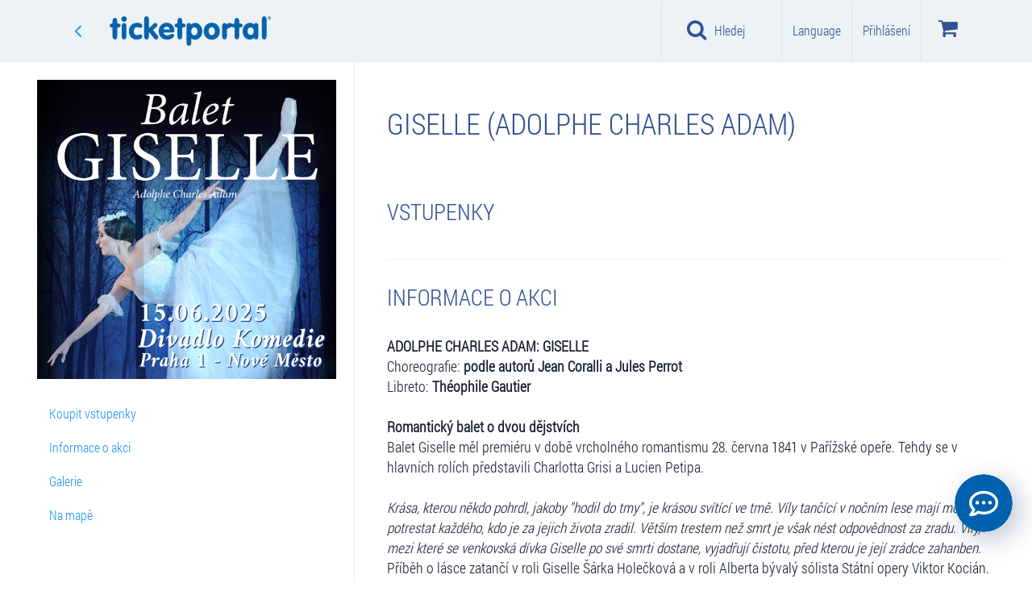

--- FILE ---
content_type: text/html
request_url: https://www.ticketportal.cz/TSPD/?type=21
body_size: 3963
content:
<!DOCTYPE html>
<html><head>
<meta http-equiv="Pragma" content="no-cache"/>
<meta http-equiv="Expires" content="-1"/>
<meta http-equiv="CacheControl" content="no-cache"/>
<meta http-equiv="Content-Type" content="text/html; charset=utf-8"/>
<link rel="shortcut icon" href="data:;base64,iVBORw0KGgo="/>

<script type="text/javascript">
(function(){
window["bobcmn"] = "10111011111010200000004200000005200000006200000000205cbd3f320000009620000000020000000230000000030000004ehttps%3a%2f%2fwww.ticketportal.cz%2fevent%2fGISELLE%2dAdolphe%2dCharles%2dAdam300000006/TSPD/[base64]";

window.slg=!!window.slg;try{(function(){(function(){var z=-1,z={SS:++z,Lz:"false"[z],S:++z,sj:"false"[z],zS:++z,JjS:"[object Object]"[z],Ll:(z[z]+"")[z],SJ:++z,ll:"true"[z],jS:++z,S_:++z,oz:"[object Object]"[z],o:++z,L_:++z,OI_:++z,oI_:++z};try{z.Zj=(z.Zj=z+"")[z.S_]+(z.ZI=z.Zj[z.S])+(z.lz=(z.zI+"")[z.S])+(!z+"")[z.SJ]+(z.sI=z.Zj[z.o])+(z.zI="true"[z.S])+(z.Ol="true"[z.zS])+z.Zj[z.S_]+z.sI+z.ZI+z.zI,z.lz=z.zI+"true"[z.SJ]+z.sI+z.Ol+z.zI+z.lz,z.zI=z.SS[z.Zj][z.Zj],z.zI(z.zI(z.lz+'"\\'+z.S+z.S_+z.S+z.Lz+"\\"+z.jS+z.SS+"("+z.sI+"\\"+z.S+z.L_+
z.S+"\\"+z.S+z.o+z.SS+z.ll+z.ZI+z.Lz+"\\"+z.jS+z.SS+"\\"+z.S+z.o+z.L_+"\\"+z.S+z.S_+z.S+"\\"+z.S+z.S_+z.o+z.Ll+z.ZI+"\\"+z.S+z.o+z.L_+"['\\"+z.S+z.o+z.SS+z.sj+"\\"+z.S+z.L_+z.S+"false"[z.zS]+z.ZI+z.sj+z.Ll+"']\\"+z.jS+z.SS+"===\\"+z.jS+z.SS+"'\\"+z.S+z.o+z.SJ+z.sI+"\\"+z.S+z.o+z.zS+"\\"+z.S+z.S_+z.S+"\\"+z.S+z.S_+z.o+"\\"+z.S+z.jS+z.L_+"')\\"+z.jS+z.SS+"{\\"+z.S+z.zS+"\\"+z.S+z.S+"\\"+z.S+z.o+z.o+z.sj+"\\"+z.S+z.o+z.zS+"\\"+z.jS+z.SS+z.ll+z.Ll+"\\"+z.S+z.o+z.o+z.oz+"\\"+z.S+z.L_+z.S+z.Ol+"\\"+z.S+
z.S_+z.zS+"\\"+z.S+z.S_+z.SJ+"\\"+z.S+z.o+z.SS+"\\"+z.jS+z.SS+"=\\"+z.jS+z.SS+"\\"+z.S+z.o+z.L_+"\\"+z.S+z.S_+z.S+"\\"+z.S+z.S_+z.o+z.Ll+z.ZI+"\\"+z.S+z.o+z.L_+"['\\"+z.S+z.o+z.SS+z.sj+"\\"+z.S+z.L_+z.S+"false"[z.zS]+z.ZI+z.sj+z.Ll+"'].\\"+z.S+z.o+z.zS+z.ll+"\\"+z.S+z.o+z.SS+"false"[z.zS]+z.sj+z.oz+z.ll+"(/.{"+z.S+","+z.jS+"}/\\"+z.S+z.jS+z.L_+",\\"+z.jS+z.SS+z.Lz+z.Ol+"\\"+z.S+z.S_+z.o+z.oz+z.sI+"\\"+z.S+z.S_+z.S+z.ZI+"\\"+z.S+z.S_+z.o+"\\"+z.jS+z.SS+"(\\"+z.S+z.L_+z.SS+")\\"+z.jS+z.SS+"{\\"+z.S+
z.zS+"\\"+z.S+z.S+"\\"+z.S+z.S+"\\"+z.S+z.S+"\\"+z.S+z.o+z.zS+z.ll+z.sI+z.Ol+"\\"+z.S+z.o+z.zS+"\\"+z.S+z.S_+z.o+"\\"+z.jS+z.SS+"(\\"+z.S+z.L_+z.SS+"\\"+z.jS+z.SS+"+\\"+z.jS+z.SS+"\\"+z.S+z.L_+z.SS+").\\"+z.S+z.o+z.SJ+z.Ol+z.JjS+"\\"+z.S+z.o+z.SJ+z.sI+"\\"+z.S+z.o+z.zS+"("+z.zS+",\\"+z.jS+z.SS+z.jS+")\\"+z.S+z.zS+"\\"+z.S+z.S+"\\"+z.S+z.S+"});\\"+z.S+z.zS+"}\\"+z.S+z.zS+'"')())()}catch(s){z%=5}})();var sz=88;
try{var Sz,Iz,Jz=Z(790)?0:1,oz=Z(200)?1:0,zZ=Z(913)?0:1,SZ=Z(605)?0:1,_Z=Z(845)?0:1;for(var JZ=(Z(991),0);JZ<Iz;++JZ)Jz+=(Z(777),2),oz+=Z(319)?1:2,zZ+=(Z(15),2),SZ+=Z(923)?1:2,_Z+=Z(118)?3:2;Sz=Jz+oz+zZ+SZ+_Z;window.ol===Sz&&(window.ol=++Sz)}catch(LZ){window.ol=Sz}var oZ=!0;function S(z){var s=arguments.length,_=[];for(var l=1;l<s;++l)_.push(arguments[l]-z);return String.fromCharCode.apply(String,_)}
function zs(z){var s=69;!z||document[S(s,187,174,184,174,167,174,177,174,185,190,152,185,166,185,170)]&&document[I(s,187,174,184,174,167,174,177,174,185,190,152,185,166,185,170)]!==J(68616527597,s)||(oZ=!1);return oZ}function I(z){var s=arguments.length,_=[],l=1;while(l<s)_[l-1]=arguments[l++]-z;return String.fromCharCode.apply(String,_)}function J(z,s){z+=s;return z.toString(36)}function Zs(){}zs(window[Zs[J(1086766,sz)]]===Zs);zs(typeof ie9rgb4!==S(sz,190,205,198,187,204,193,199,198));
zs(RegExp("\x3c")[J(1372117,sz)](function(){return"\x3c"})&!RegExp(J(42801,sz))[J(1372117,sz)](function(){return"'x3'+'d';"}));
var _s=window[I(sz,185,204,204,185,187,192,157,206,189,198,204)]||RegExp(S(sz,197,199,186,193,212,185,198,188,202,199,193,188),S(sz,193))[J(1372117,sz)](window["\x6e\x61vi\x67a\x74\x6f\x72"]["\x75\x73e\x72A\x67\x65\x6et"]),is=+new Date+(Z(305)?348652:6E5),Is,ls,Ls,zS=window[I(sz,203,189,204,172,193,197,189,199,205,204)],sS=_s?Z(375)?17930:3E4:Z(475)?8141:6E3;
document[S(sz,185,188,188,157,206,189,198,204,164,193,203,204,189,198,189,202)]&&document[S(sz,185,188,188,157,206,189,198,204,164,193,203,204,189,198,189,202)](I(sz,206,193,203,193,186,193,196,193,204,209,187,192,185,198,191,189),function(z){var s=70;document[I(s,188,175,185,175,168,175,178,175,186,191,153,186,167,186,171)]&&(document[I(s,188,175,185,175,168,175,178,175,186,191,153,186,167,186,171)]===J(1058781913,s)&&z[S(s,175,185,154,184,187,185,186,171,170)]?Ls=!0:document[I(s,188,175,185,175,
168,175,178,175,186,191,153,186,167,186,171)]===J(68616527596,s)&&(Is=+new Date,Ls=!1,SS()))});function SS(){if(!document[S(68,181,185,169,182,189,151,169,176,169,167,184,179,182)])return!0;var z=+new Date;if(z>is&&(Z(43)?6E5:502091)>z-Is)return zs(!1);var s=zs(ls&&!Ls&&Is+sS<z);Is=z;ls||(ls=!0,zS(function(){ls=!1},Z(442)?0:1));return s}SS();var _S=[Z(272)?17795081:18439832,Z(994)?2147483647:27611931586,Z(189)?1558153217:2146818077];
function iS(z){var s=36;z=typeof z===J(1743045640,s)?z:z[I(s,152,147,119,152,150,141,146,139)](Z(189)?36:42);var _=window[z];if(!_||!_[S(s,152,147,119,152,150,141,146,139)])return;var l=""+_;window[z]=function(z,s){ls=!1;return _(z,s)};window[z][I(s,152,147,119,152,150,141,146,139)]=function(){return l}}for(var IS=(Z(740),0);IS<_S[J(1294399117,sz)];++IS)iS(_S[IS]);zs(!1!==window[S(sz,203,196,191)]);window.OJ=window.OJ||{};window.OJ.jZ="[base64]";
function jS(z){var s=+new Date,_;!document[S(18,131,135,119,132,139,101,119,126,119,117,134,129,132,83,126,126)]||s>is&&(Z(649)?891637:6E5)>s-Is?_=zs(!1):(_=zs(ls&&!Ls&&Is+sS<s),Is=s,ls||(ls=!0,zS(function(){ls=!1},Z(407)?0:1)));return!(arguments[z]^_)}function Z(z){return 276>z}(function(z){z||setTimeout(function(){var z=setTimeout(function(){},250);for(var _=0;_<=z;++_)clearTimeout(_)},500)})(!0);})();}catch(x){}finally{ie9rgb4=void(0);};function ie9rgb4(a,b){return a>>b>>0};

})();

</script>

<script type="text/javascript" src="/TSPD/08ce21b1a8ab20008197eee10a1c243b62428442a3bb72b7b514e0422a4913555e7bd509bbcdadf4?type=8"></script>

<script type="text/javascript">
(function(){
window["blobfp"] = "[base64]";window["slobfp"] = "0861dff6510b100052fbb0e25911022a705cf6133183dbc7";


})();

</script>

<script type="text/javascript" src="/TSPD/08ce21b1a8ab20008197eee10a1c243b62428442a3bb72b7b514e0422a4913555e7bd509bbcdadf4?type=12"></script>
<noscript>Please enable JavaScript to view the page content.<br/>Your support ID is: 0.</noscript>
</head><body>
</body></html>

--- FILE ---
content_type: text/html; charset=utf-8
request_url: https://www.google.com/recaptcha/api2/anchor?ar=1&k=6Le1xjcaAAAAAPW5Kft8v2nhqj5uX0SK6W3PrDeJ&co=aHR0cHM6Ly93d3cudGlja2V0cG9ydGFsLmN6OjQ0Mw..&hl=cs&v=TkacYOdEJbdB_JjX802TMer9&size=normal&anchor-ms=20000&execute-ms=15000&cb=ptfjdcpi0dhs
body_size: 46183
content:
<!DOCTYPE HTML><html dir="ltr" lang="cs"><head><meta http-equiv="Content-Type" content="text/html; charset=UTF-8">
<meta http-equiv="X-UA-Compatible" content="IE=edge">
<title>reCAPTCHA</title>
<style type="text/css">
/* cyrillic-ext */
@font-face {
  font-family: 'Roboto';
  font-style: normal;
  font-weight: 400;
  src: url(//fonts.gstatic.com/s/roboto/v18/KFOmCnqEu92Fr1Mu72xKKTU1Kvnz.woff2) format('woff2');
  unicode-range: U+0460-052F, U+1C80-1C8A, U+20B4, U+2DE0-2DFF, U+A640-A69F, U+FE2E-FE2F;
}
/* cyrillic */
@font-face {
  font-family: 'Roboto';
  font-style: normal;
  font-weight: 400;
  src: url(//fonts.gstatic.com/s/roboto/v18/KFOmCnqEu92Fr1Mu5mxKKTU1Kvnz.woff2) format('woff2');
  unicode-range: U+0301, U+0400-045F, U+0490-0491, U+04B0-04B1, U+2116;
}
/* greek-ext */
@font-face {
  font-family: 'Roboto';
  font-style: normal;
  font-weight: 400;
  src: url(//fonts.gstatic.com/s/roboto/v18/KFOmCnqEu92Fr1Mu7mxKKTU1Kvnz.woff2) format('woff2');
  unicode-range: U+1F00-1FFF;
}
/* greek */
@font-face {
  font-family: 'Roboto';
  font-style: normal;
  font-weight: 400;
  src: url(//fonts.gstatic.com/s/roboto/v18/KFOmCnqEu92Fr1Mu4WxKKTU1Kvnz.woff2) format('woff2');
  unicode-range: U+0370-0377, U+037A-037F, U+0384-038A, U+038C, U+038E-03A1, U+03A3-03FF;
}
/* vietnamese */
@font-face {
  font-family: 'Roboto';
  font-style: normal;
  font-weight: 400;
  src: url(//fonts.gstatic.com/s/roboto/v18/KFOmCnqEu92Fr1Mu7WxKKTU1Kvnz.woff2) format('woff2');
  unicode-range: U+0102-0103, U+0110-0111, U+0128-0129, U+0168-0169, U+01A0-01A1, U+01AF-01B0, U+0300-0301, U+0303-0304, U+0308-0309, U+0323, U+0329, U+1EA0-1EF9, U+20AB;
}
/* latin-ext */
@font-face {
  font-family: 'Roboto';
  font-style: normal;
  font-weight: 400;
  src: url(//fonts.gstatic.com/s/roboto/v18/KFOmCnqEu92Fr1Mu7GxKKTU1Kvnz.woff2) format('woff2');
  unicode-range: U+0100-02BA, U+02BD-02C5, U+02C7-02CC, U+02CE-02D7, U+02DD-02FF, U+0304, U+0308, U+0329, U+1D00-1DBF, U+1E00-1E9F, U+1EF2-1EFF, U+2020, U+20A0-20AB, U+20AD-20C0, U+2113, U+2C60-2C7F, U+A720-A7FF;
}
/* latin */
@font-face {
  font-family: 'Roboto';
  font-style: normal;
  font-weight: 400;
  src: url(//fonts.gstatic.com/s/roboto/v18/KFOmCnqEu92Fr1Mu4mxKKTU1Kg.woff2) format('woff2');
  unicode-range: U+0000-00FF, U+0131, U+0152-0153, U+02BB-02BC, U+02C6, U+02DA, U+02DC, U+0304, U+0308, U+0329, U+2000-206F, U+20AC, U+2122, U+2191, U+2193, U+2212, U+2215, U+FEFF, U+FFFD;
}
/* cyrillic-ext */
@font-face {
  font-family: 'Roboto';
  font-style: normal;
  font-weight: 500;
  src: url(//fonts.gstatic.com/s/roboto/v18/KFOlCnqEu92Fr1MmEU9fCRc4AMP6lbBP.woff2) format('woff2');
  unicode-range: U+0460-052F, U+1C80-1C8A, U+20B4, U+2DE0-2DFF, U+A640-A69F, U+FE2E-FE2F;
}
/* cyrillic */
@font-face {
  font-family: 'Roboto';
  font-style: normal;
  font-weight: 500;
  src: url(//fonts.gstatic.com/s/roboto/v18/KFOlCnqEu92Fr1MmEU9fABc4AMP6lbBP.woff2) format('woff2');
  unicode-range: U+0301, U+0400-045F, U+0490-0491, U+04B0-04B1, U+2116;
}
/* greek-ext */
@font-face {
  font-family: 'Roboto';
  font-style: normal;
  font-weight: 500;
  src: url(//fonts.gstatic.com/s/roboto/v18/KFOlCnqEu92Fr1MmEU9fCBc4AMP6lbBP.woff2) format('woff2');
  unicode-range: U+1F00-1FFF;
}
/* greek */
@font-face {
  font-family: 'Roboto';
  font-style: normal;
  font-weight: 500;
  src: url(//fonts.gstatic.com/s/roboto/v18/KFOlCnqEu92Fr1MmEU9fBxc4AMP6lbBP.woff2) format('woff2');
  unicode-range: U+0370-0377, U+037A-037F, U+0384-038A, U+038C, U+038E-03A1, U+03A3-03FF;
}
/* vietnamese */
@font-face {
  font-family: 'Roboto';
  font-style: normal;
  font-weight: 500;
  src: url(//fonts.gstatic.com/s/roboto/v18/KFOlCnqEu92Fr1MmEU9fCxc4AMP6lbBP.woff2) format('woff2');
  unicode-range: U+0102-0103, U+0110-0111, U+0128-0129, U+0168-0169, U+01A0-01A1, U+01AF-01B0, U+0300-0301, U+0303-0304, U+0308-0309, U+0323, U+0329, U+1EA0-1EF9, U+20AB;
}
/* latin-ext */
@font-face {
  font-family: 'Roboto';
  font-style: normal;
  font-weight: 500;
  src: url(//fonts.gstatic.com/s/roboto/v18/KFOlCnqEu92Fr1MmEU9fChc4AMP6lbBP.woff2) format('woff2');
  unicode-range: U+0100-02BA, U+02BD-02C5, U+02C7-02CC, U+02CE-02D7, U+02DD-02FF, U+0304, U+0308, U+0329, U+1D00-1DBF, U+1E00-1E9F, U+1EF2-1EFF, U+2020, U+20A0-20AB, U+20AD-20C0, U+2113, U+2C60-2C7F, U+A720-A7FF;
}
/* latin */
@font-face {
  font-family: 'Roboto';
  font-style: normal;
  font-weight: 500;
  src: url(//fonts.gstatic.com/s/roboto/v18/KFOlCnqEu92Fr1MmEU9fBBc4AMP6lQ.woff2) format('woff2');
  unicode-range: U+0000-00FF, U+0131, U+0152-0153, U+02BB-02BC, U+02C6, U+02DA, U+02DC, U+0304, U+0308, U+0329, U+2000-206F, U+20AC, U+2122, U+2191, U+2193, U+2212, U+2215, U+FEFF, U+FFFD;
}
/* cyrillic-ext */
@font-face {
  font-family: 'Roboto';
  font-style: normal;
  font-weight: 900;
  src: url(//fonts.gstatic.com/s/roboto/v18/KFOlCnqEu92Fr1MmYUtfCRc4AMP6lbBP.woff2) format('woff2');
  unicode-range: U+0460-052F, U+1C80-1C8A, U+20B4, U+2DE0-2DFF, U+A640-A69F, U+FE2E-FE2F;
}
/* cyrillic */
@font-face {
  font-family: 'Roboto';
  font-style: normal;
  font-weight: 900;
  src: url(//fonts.gstatic.com/s/roboto/v18/KFOlCnqEu92Fr1MmYUtfABc4AMP6lbBP.woff2) format('woff2');
  unicode-range: U+0301, U+0400-045F, U+0490-0491, U+04B0-04B1, U+2116;
}
/* greek-ext */
@font-face {
  font-family: 'Roboto';
  font-style: normal;
  font-weight: 900;
  src: url(//fonts.gstatic.com/s/roboto/v18/KFOlCnqEu92Fr1MmYUtfCBc4AMP6lbBP.woff2) format('woff2');
  unicode-range: U+1F00-1FFF;
}
/* greek */
@font-face {
  font-family: 'Roboto';
  font-style: normal;
  font-weight: 900;
  src: url(//fonts.gstatic.com/s/roboto/v18/KFOlCnqEu92Fr1MmYUtfBxc4AMP6lbBP.woff2) format('woff2');
  unicode-range: U+0370-0377, U+037A-037F, U+0384-038A, U+038C, U+038E-03A1, U+03A3-03FF;
}
/* vietnamese */
@font-face {
  font-family: 'Roboto';
  font-style: normal;
  font-weight: 900;
  src: url(//fonts.gstatic.com/s/roboto/v18/KFOlCnqEu92Fr1MmYUtfCxc4AMP6lbBP.woff2) format('woff2');
  unicode-range: U+0102-0103, U+0110-0111, U+0128-0129, U+0168-0169, U+01A0-01A1, U+01AF-01B0, U+0300-0301, U+0303-0304, U+0308-0309, U+0323, U+0329, U+1EA0-1EF9, U+20AB;
}
/* latin-ext */
@font-face {
  font-family: 'Roboto';
  font-style: normal;
  font-weight: 900;
  src: url(//fonts.gstatic.com/s/roboto/v18/KFOlCnqEu92Fr1MmYUtfChc4AMP6lbBP.woff2) format('woff2');
  unicode-range: U+0100-02BA, U+02BD-02C5, U+02C7-02CC, U+02CE-02D7, U+02DD-02FF, U+0304, U+0308, U+0329, U+1D00-1DBF, U+1E00-1E9F, U+1EF2-1EFF, U+2020, U+20A0-20AB, U+20AD-20C0, U+2113, U+2C60-2C7F, U+A720-A7FF;
}
/* latin */
@font-face {
  font-family: 'Roboto';
  font-style: normal;
  font-weight: 900;
  src: url(//fonts.gstatic.com/s/roboto/v18/KFOlCnqEu92Fr1MmYUtfBBc4AMP6lQ.woff2) format('woff2');
  unicode-range: U+0000-00FF, U+0131, U+0152-0153, U+02BB-02BC, U+02C6, U+02DA, U+02DC, U+0304, U+0308, U+0329, U+2000-206F, U+20AC, U+2122, U+2191, U+2193, U+2212, U+2215, U+FEFF, U+FFFD;
}

</style>
<link rel="stylesheet" type="text/css" href="https://www.gstatic.com/recaptcha/releases/TkacYOdEJbdB_JjX802TMer9/styles__ltr.css">
<script nonce="0ybEwt8PllX-5gT0D9inkg" type="text/javascript">window['__recaptcha_api'] = 'https://www.google.com/recaptcha/api2/';</script>
<script type="text/javascript" src="https://www.gstatic.com/recaptcha/releases/TkacYOdEJbdB_JjX802TMer9/recaptcha__cs.js" nonce="0ybEwt8PllX-5gT0D9inkg">
      
    </script></head>
<body><div id="rc-anchor-alert" class="rc-anchor-alert"></div>
<input type="hidden" id="recaptcha-token" value="[base64]">
<script type="text/javascript" nonce="0ybEwt8PllX-5gT0D9inkg">
      recaptcha.anchor.Main.init("[\x22ainput\x22,[\x22bgdata\x22,\x22\x22,\[base64]/MjU1OmY/[base64]/[base64]/[base64]/[base64]/bmV3IGdbUF0oelswXSk6ST09Mj9uZXcgZ1tQXSh6WzBdLHpbMV0pOkk9PTM/bmV3IGdbUF0oelswXSx6WzFdLHpbMl0pOkk9PTQ/[base64]/[base64]/[base64]/[base64]/[base64]/[base64]/[base64]\\u003d\x22,\[base64]\\u003d\x22,\[base64]/[base64]/w7wPw4DDmcOrw6TCtVDChcOpw7Q0Pw7DlMOYdjJ4AcK3w4Ulw7caFxROwq4twqJGbwrDmwMiPMKNG8OSecKZwo8kw4QSwpvDukxoQFHDoUcfw6VzEyh3IMKfw6bDkAMJam7Cp1/CsMOTPcO2w7DDo8OAUjAaPT9aTRXDlGXCllvDmwk/w4FEw4Z/wotDXj8ZP8K/Rgpkw6RnEjDChcKXIXbCosO7csKrZMOjwqjCp8Kyw4c6w5dDwpEOa8OiQsKBw73DoMOxwqwnCcKcw4hQwrXCicOEIcOmwp1mwqsed3NyCgEJwp3CpcKXecK5w5Y3w77DnMKOI8Odw4rCnTDCmTfDtykAwpEmKMOpwrPDs8Kyw4XDqBLDkAw/E8KRfQVKw7PDh8KvbMO+w5Zpw7JRwrXDiXbDgMOfH8Occ2JQwqZJw78XR0Acwqxxw4jCjAc6w5tyYsOCwpfDncOkwp5LXcO+QTZlwp8le8OAw5PDhzHDpn0tDxdZwrQBwo/DucKrw4PDucKNw7TDocKdZMOlwprDrkIQMcKoUcKxwrNiw5bDrMO2bFjDpcOQJhXCusOvfMOwBS11w73CgibDqknDk8KGw6XDisK1QHxhLsOLw7B6SW5AwpvDpwY7ccKaw7/CrsKyFWzDkSxtTA3Cgg7DscKNwpDCvzvCoMKfw6fCo0/DlybDjGABW8OKNU8kP2LDkjt6X0wYwpXCmMO8FFdFeyPCjMOrwqkzIQE6QifCnsKOwpnDiMKIw7rCtCjDkcOnw53CtXhUwpzDv8OIwrvCssKuenvDnMK6wqplw7sdwrbDgMOhw79Uw7NoEil6DsOPNh/[base64]/DtsOlB8KJVlzDrRPDv8KqeMO3O8O0w5zDlGt2w7LDlMKcORIQw6LDkTfDvk5/wo1awpPDqk9GYjTCkADCqjQqBlfDvTTDpkvCnTjDnCUmPkJ5IV7DsywuKUgAwqBWdcOPcVYERFnCrnoywpZLccOVWcODe1daZ8Owwq7CtFNQU8KZasO5RMOkw5wTwrx4w7fChFYqwrtIwqLDoQfCisOiIEbChzsWw6HCmMOxw7Jlw4Imw7U0QcKKwr19w4TDsX/Di1AxSiR3wrPDnMKCOsOYSsOpZMOqw6DCp17CpFrCkcKpbHUFc13CvHlEAMKbM09lL8K/O8KUMXMJFiEVUsKIw70/wp5xwqHDtcKECMOxwq9Pw6/Di3NXw4MRecKMwqgnXU0zw5gCaMOnw6BWJ8KFwqTDrMObw4Ncwqo6woQnREw6a8OMwqsaQMKIwrnDv8OZw4ZbAMO8DA0Swp1jY8K4w7fDpx8uwonCsEMDwpo6wqHDtsO/wo7Ck8Ktw7HDo1Fvwp/DszcrNzvCq8Krw51jK09wEUvCjwHCpk4iwpNmwprDmn4vwrjCqDXDpFnCsMKyfijDk2bDmTMjKTDDqMKGEEoUw7HDoU3DlxTDpnZiw5nDjsO5wqDDnzRbw5IsVMODNsOsw5/CpcOvUMK8F8O4wozDqsKPIMOlJ8KUKMOswpzCnsKow4ITwr3DnCE6w5N/wr4Cw5d7wpDDjknDkhHDlMO5wrPCnWEewoPDp8OkGU9vwpLDoDrCiCjCglTDj3JowqMow6lWw5VzTxRCJSF+DsOAWcOVwrlWwp7DsFJ1dQsxw4XCpcKiEcOZQlQDwoHDqMK7w7PCnMO9wokMw4jDiMOLDcKnw77DrMOOZwsow6rCsmrCvh/CiFPCtT/Cn1nCpVovcW0+wo5vwqHDg2dMwpzCjcO3wrLDusO8wpQ9wr4IC8OPwqRxEVgXw4B0EsO9wodJw7EmKFUkw6w/WyXCtMOBOQ5pwo/DlQTDh8K2worCjcKawrbDqMKAEcKrSsK/wo8JEDt+KA/CscKZYsOEacKRAcKWwqHDlkvCjA3DnnB3SGheNcKaejHCgyLDiHbDmcOzFsOxBcObwok6Tn7DsMOew4bDj8K9KcKewpBvw6LDoG3ChgRxFnxSwqfDhMOjw5/CvMOdwrIEw5FGA8K3M33ChsKYw48YwpHCi0nCqVYYw43DtEFpU8KWw4nChXdmwogXE8KNw597MwVNVCF2eMKKa1cgZsOcwroyYl5Pw6F4woDDkMKlcsO0w6DDtTvDuMKGQsKzwrNIZsKJw78YwrILRcKaQ8OFXjzClTPDqgbClcOOW8KPwq4cRcOpwrQOasOJEcO/eyXDqMO6CR7CkQ/DrsKMWwXCmCM2wpo9wo3DgMO8EB3DocKgw6tmw6TCvWnDuWnCicKBeC8TccOkd8KgwoLCu8KUA8KwKT5TPHgLwqjCs0TCu8OJwo/CtsOHb8KtIiDCtTMgwp/DqsOqwoHDu8KEPRnCt182wrDCqMKvw6Z3TizCnS0Jw51IwqfCtgR7J8KcahfDt8KbwqhdaUtSaMKUwowlw63CkMOIwqUiw4LDnHU0wrdfDMOXcsOKwrl2w63DtcKMwo7Cv3hiAB3Dg1NzMsO/w6rDmmEFC8K7DcKuwo3Cv39GGS7DpMKYOQDCrz0lL8Olwo/Dq8KAbmnDgUjChMK4P8OWEnvDgcOFKsKZwq7DvxROwrvCosOBf8K3YsOIwoLDoCRIdkfDkwfCsgh1w7hbw6bCtMK3AsKyZMKfw50QJW5XwpbCqsK+w77Ck8Okwq8BLRlIXcOMKMOvwqYZcAtkwoNSw5XDp8Osw64ewp/CuQlBwp7CjV8Rw5XDl8O5GinDncOfw4FLw5HDgG/[base64]/Fl3Cii/[base64]/[base64]/[base64]/[base64]/DqW3DlMO+wop8TMK2wrcYEQZUw74+EsO7CsOlwrcJTcK8bgQlwo3DvsKewoBUw6TDucKYPlPCs1bCv0QTBcKswroewoXDrQ4NajVsLHgJw542Omd6GcOTAUYCKnfCoMKJD8Ktw4PDisOYwpHDgVwPGcKRwrTDszhoEcOWw5V/PVTCjltKYH4lw5TDp8ORwo/Cm2TDqytPCMKaR044wq3Dr1ZPwrXDtBLCgF1swozCjDUTJxTDn2Eswo3Dt2fCjcKEwoUlXsK4wqVoCSPDrxDDs2FicMKrw7MRAMKqAgtLEBZ+USbDl1RUIsOLE8Osw7ATA0Exwp4bwqHCkH9/KMOAdsKqZm3DviFSTMOyw5TCgcK/KMO+w7xEw4vDiw0VF1UZV8O6E1vDvcOKw7ICH8OQwqY2LFInw4XDmcOIwqDDqcK+PMKEw6wNDMKqwozDnwjCisKgDsKcw6t1w4XDpTgidBPCisKGJkduH8OVGR1NTkvCsFrDssO1woPCthI4HGAVJ3/CgMOIbcKgfTIYwpEAMsKdw7ZrE8OLFMOfwpJkOSRIwo7ChcORZxTDt8KCw7FTw4vDvsOrw5/DvVvDsMO0wqJEbMKdSkbCtcOSw4vDkUN0DMOSw7lywpjDrhMMw5HDq8O1w4nDgMKtw6Ajw4jDh8KZw5pVXQJWNRYmbwvDsB5FRjYhZw9Twps/[base64]/DvcObEcOlw6Yzw4h5bV7Cs8OEwpVsMAjClhxCwrfDiMKxLcO4woRvCsKjwpvDkMOEw6bDgxzCssKew4p9KgvDusK5QcK2IsKoQyVICh1jJRrCqsKcw7fCjAzDqMOpwp9UW8KzwplkSMKXbsOobcOkJHbCvhHCqMOoPFXDqMKVIEkiR8KKEjNbY8O6PX/DoMKRw6crw4/ChMKbwqApw6J9wp/CuX3Dt03DtcOZOsOzVgrCjMOWVHXCmMO1dcKew7QvwqBBc0ZGw70iI1vCscO4w6/[base64]/[base64]/DnMKYDm7DrjTDqQPDpCnCphFWwoZmbBLCjT/CrlgDdcKuw5fDmMOcBhPDqxcjw7bDocK6wp0HFS/DvcK2FcOTEcOSw7Z2Bj3Ct8KuZTPDp8KqJ0pwSMOvw7nCpBPCmcKrw7/CgTvCrD0Zw7HDusKbVMOew5LCqsKkw7nCl27DoSo9H8OyFjbCjkHDm08qAMOJPhNew5BGE2gID8Oew5bCs8KcXcOpw7DDsVFHwqwqwrrDlQ7Dq8Kbw5lfwqPCuE/DlDrDtm9KVsOYfWzCjgbDsAvCkcO/wrtyw4DDgsKVPD/[base64]/Dnk/CvD7CmcKxw7TCoxnDtsO0bcOWw7TDjUVqBMKMwrdKQMOkRBFETcOrw7QGwppqw6zDlT8iwrTDh2prM2EDDsKCGSYyPXbDnHRafwFyCXI1ezvDnBHDogHChBDCjcK/NT3DlyDDrFZSw4/DmiIDwpUrw57DvnLDqV1Lb1fCjkIlwqbDpWbDs8O/dUDCujd2wphaal/DgcOgwq1gw7XCvFUmIgVKwrcJa8KOOibCm8K1w4w7XMODOMO9w5YQwq9RwqdEw5jCncKCTwrCohDCpsOmY8Kdw7lPw43Ck8OCw73DjwXChnrDqhovO8Kew68jwow7wpNYRsOvcsOKwrDDicO5chHCt2/DhMOvw5bCpmLCp8KpwoNYwotQwqEnwo53fcOCVlzCicO2Y3lXM8KLw7tmYUc2w6QGwpTDg1d1a8OrwqQbw4lRBMKSfsKFw4jCgcKjQE/DpCTDm3XChsK7B8K6w4JALmDDsUfCmMOOw4XCrsKlw6jDrXjCosOAw57CkMOdwrfDqMOWMcOXI1UDE2DCrcOFw73Crix0QE9HJsO+eThlwrDDnxnDu8OcwoXDssOgw7/DozjClwINwqXCohnDh2cew6rCjcKkSMKWw4TCicOJw7ISwodQw6LCjQMOw7dfwo1ze8KUw7jDhcOtOMK8wrrCjhTCs8KNwpvCnMK7MFXDtMOIwp4xw7B9w5sMw7Amw7jDiXfCl8KXw4LDhsO+w63Dn8OYw4hfwqbDkjvDq3EFw43CtgTCqsOzLitpbw/Dp33CpH0NCVVmw4zCgMKFwpXDtMKYccOKDCMzwoZ5w50Rw5HDsMKHwoBYF8O9T3Q4O8Oew6s/w68DYwRvw5QIVsObw4UWwr7CpMKqwrY0woDDicOfT8OkE8Kca8KOw6jDj8Obwp48dhIAbkMXFMKpw4PDtcKywrnCl8O1w44fwqQWKjJbSGnCoQFfwpgJGcOTw4fDmzjDgcKYRhnCpMKBworCvcKtDcOqw6PDq8OPw7PCt0/[base64]/CvsKAw4ZLw7IlEMO5w63Drj1LwpfDtHvDnQleZ08xwr5TXcK/IsOlw6gDw5V1IcO7w43DsVPCgG3CusOsw4vCvMOmLSHDgzXCsHxywqMNw4lCLQx7wq3DpsKgPXF0IMORw6RsMGInwoVMMjfCsF4Ja8OFwq8Bwp9dO8OAZcKsTDMtw5HDmSxSFhURAMOyw4EzWsKNwpLCmlElw6XCpsOtw4hHw5Y/w4nCk8KMwprCicKbSEjDvcOFwq10w6Bqwqglw7IRS8OMNsKxwpM3wpIUZw7DnXnCkMO/YMOGQSkCwo46aMKreCHCim8VGcOAesKwEcKHScOOw67DjMOBw6fCssKsB8OTU8OQwpDCi0Jiw6vDmx3DsMOoVWnCqQkOOsKuS8KawqzCpioUW8KuKMOAwp1PTMKgZx83eDHCiRlWwpPDo8K6w7F5woUHZ0VgCBzCk0/DvsKYw74nWjcAwp3DjSjDhVZoUA0jU8O/woBEC0xrCMOcw7LDjcOYTsO5wqF0BGc7JMObw4ABE8KXw43DiMOhJsOuIS19w7fDl3vDl8OuEyfCtsKbCG4sw7/DiH7DoRvDgFoRwrtPwp0Kw6NPw6bCvBrCkAbDoy0Gw5AQw6gAw4/Dq8KZwozCvcO7AxPDpMOYfxo5w7dvw4FtwqNWw4s3aWhlw6/CkcO/wrzDg8OCwrtNXBV0wpZYIGLCvsKiw7bCtsOcwqIbw7IyKn5xIi9eXkduw6hOwrLCo8K0wpTCjFPDmsOmw6/DhCZQw4xhwpRSw7XDvXnDisKgwrXDocO3w5jCr14gFsK6C8K5w49sJMKiw6DDjsOcZ8Ouc8KAw6DCoWc+wqFaw7fChMKJJMOTS0XCkcOgw4x/w53Dq8Knw5TDpXgCw7XDl8O/w4gLwonCv0guwqRvG8OBwo7DksKGHzLDkMOxwpdcW8KsSMOlwp/CmGLDriVtwrzDgFUnw6t1BMObwrlFOsOtbsOdBhRowp9XWsOFf8KnKsKAfsKaeMOQQS1IwpBqwpbDnsKbw6/CvMKfA8OiR8O/SMK+wrPCmgtpFMOPIMKgP8Kxwqo6w7TDrHXCowVFw5lQP3bCh3Z4Q3LCg8Kgw7wLwqI3D8O5QcOtw5DCosKxIEfDncORbMOwUgMLBMKZeSAhAMKtw5FSw5PDlC/ChD/CoDEwFnUkdcORwovDrcK9UmvDtMKxJ8OSF8O9wqTDmhY1dxhfwonDg8OYwo5BwrbCik/CsCrDpV4GwovCpkXDn17CrxwZw606CXVCwoDDuTbCv8OPw7HCuiLDqsO1DcOwPsK/w5EeUUUDwrZ3wpYvFR3Du23ClV7DkCzCgxPCrsKvCsOjw5QvwqDDi0HDi8KPw6lywpbDu8OzD39RHcOHNsKwwq8CwqhOw702LUPClx/DjsO/AAPCr8OneGlIw7dDN8Kvw6ILw5F9Z0YJwpvDkgjDpmDDpMOfOMKCGETDvGp7cMKQwr/DkMOpwqjClS5rKhvDvzTCksO9w7LDuCTCsTbCuMKCXAvDqW3DklXDhDDDkx3Dm8KIwqwrWcK+cXjDrnFuIGfChsKMw5cfwrcrPsOtwoFnwpfCjMO8w5EzwpjDssKAw7LCmFfDhBkOwp/DizHCkSIDR3Q2dmwnwqp7XsO+wpBfw5pFwqbDtAfDlXlpOAljwozCisOzClguwpjDiMOww4TCh8OsfBfCrcKiFX7CvA3CgVDDqMO/w6TCtnd0wrMebxJMAMKCL3fDvmsnW0/DjcKSwo3DssKQVhDDqcOzw5sDHMKdw4fDm8Olw57CqMKvf8OvwpZVw7VNwrvClsKNwoPDp8KXwqbDlMKGwo/Dm2dhCU3Cl8O+bsKVCHFzwrRAwrfCusKXw6bDh2/ChcKjwrvChBwXJhA8CgPDomjChMOmw5BRwpUfFsOOwoDCmcObw54Hw7hewp0Rwq1lwrtpCsO5NcKcDMOKS8ONw7IdKcOiQMO+wpjDiRfCssOZO3HCqMOLw6Bmwpp5UElLYy7Dh2Z+woTCpsOOXm0EwqHCpQfCqAoodMKvfU9uYzsWLsKXfm5GGMKGJcKGfGrDucO/UWLDiMOowpx8a2vCgsO/wq7Dj1HCtFPDqnYNw6LCosKUccOhUcO7IlrDrsO1PcORwrPCv0nCvHVAwpTCiMK+w73Ch0XDuw/[base64]/WsKQBh5gwr0NTcK2w5gzT8ODw69jw7k5CAzDocOPw7xbDcOnw5F5R8KKTRHCjBbCv3HCphXCiBvCkCFHU8OzasODwpcHIjY0NcKSwo3Cmg8fZsK1w6FKA8KKNsODwps2wr0lwqI/w4nDtWnChMO8esK/DcO8Az3DlsKwwrR1IGbDmlZOw5xLw5DDkmkewqgXUFNmS2PCjwkrX8OWMcKaw4NcdsOIw47CtsO9woImHQnDvMKow5DDicOoecO7JwZzbV5/wpUXw6Eww5Rnw7bCuBLCocOVw5Ehwr92LcO3NEfCkhxJwqjCoMO9wpXCkQLCtnc5dsKcUMKMfcOjQ8ObL3bCjk0pOzE9f1/CjQwDwrXCuMOSb8KBwq4ASMOODcKnLcKHDQtGZmdxJy/Cs2cNwoAqw4fDnFZlLcKIw5bDpsKRQcK1w5ISIEcSE8Otwr7DhzHDumvDl8OxI3ASwoEbwr54KMK9dTbDl8O1w7PCnAnCj0pgw6nDsGzDox/CshRnworDt8OfwocIwq0uZMKEFDXCscOEPMK/wonDjg9Gw5zCvcKDJR8kdsOXZ2gvRsOsT0vDo8KCw7vDvWRSPiIAw57ChsOqw6towpXDrlzCsCVxw5bDvQ9CwrQgdBcTMFvCocK5w73ChcKQw5psLDPDuHhLwod8U8OWfcKkw4/DjTQuYRjCm0vDnEw6w7kbw5jDsBZYc2pfMsKBw6JDw5JLwrMXw6LDnznCow3DmMKiwo3Dsx4DY8KXwp3DtzItcMOPwpjDtsK/w5nDh0nCgn1xeMOlBcKpGMKXw7fDrcKYEyUnwr7DiMOPVGQxEcKmPm/[base64]/w4c3L8KaOsKJwpJgPcO8w6NWw7DDk8Kvw6HCsCzCg3dgccObw5A6OiDCjMK8IsKLc8KSeAoKD3HCt8OzVyQmYcOaTsO9w4dwLHTDt3oKVANKwoBBw4g/RcOpJMO5wqvDjiXCtwcqZEvCuzfDvsKcXsK4QxRAw5Edd2LCukY+w5ptw6vCscOrLQjCkxLDjMKdUcOPZMOGw7tqasOSN8OyfGPDonR+dMKRw4zDjihHwpbDn8OcZcOrVsKkTywAwpNPw4tLw6U9FiM5c2/ChwrCmcK3BBMfwo/Ck8Kxwp7DhzJUwp9qwo/[base64]/[base64]/[base64]/DjMKaTsKyw7cMfDBBPFtoQcOGTn3CtcOqcMO5w7rCqsOHF8OcwqZSwovCg8KiwpE6w5ELGMO2K3BGw65EWcOYw6hIwoQswrXDgsOewq7CoRbClMKOYMK0EmlRW0JbRMOuW8OBwopEw4LDj8K7wr3Cp8Kow6rCm3l1VAkwOAtGdSl8w4PCk8KlDMOESRDCon7CjMO3wo/DvVzDk8K5woF5IjDDqi8+wqVwI8OIw6UpwpNJaFHCssOxUMOpw6RjXzI5w6LDsMORP1HDh8Knw7nDn1jCu8K8Hk4/[base64]/DvxdDP0jDsmvCsMOGV8KTHxYLD1vDi8OrwqvDjTnChCQXwoDCvizCvMKRwrXDhsOiEsKBw7XDtMKdEVEKe8Ouw5TDpVIvw4XDhE7DvMKcIWPDrnVjB3sqw6fCvlPDisKfwrrDjEZbw5I7w7NVwpMgVGPDsArDncK8w7/[base64]/CMOuw5XDhMKxwoQSZ0zCsUBGNEHDrsOuZsODTjVEw6UZXcOgRcOewprCjMOUKQPDksKDwpLDsiRBwp7CosODTcOnUMOZFgfCjsOyS8O/TBYPw4dJwq/[base64]/DkcKuwrBsccK6woM3WsOGwrJ5wrTCmSJ7PcKHwqbCksOxwoRYwrHCvh/DkHwIAhE8RXLDp8Kmw4VcUl85w7fDqcKcw4jDv2nDmsOleDFiwr7DukNyEsKuw7fCpsOgacOWL8O7wqrDgVVnLX/DpCLDjcOuw6XDtXHClcKVOx7CkcKBwo4VWG7DjmrDqAXDnwnCnCkMw43Dq35VQhI3a8KvajQRBCbCvcKqb3ISBMOrFMO6wqksw49LWsKnS3A6woXCmMKDEg7Dn8K6LsKAw6x8wpscSD5VwqbCqhTCuDk3w7NBw4oVMMO8wpUTNRrDmsK8P3ccw6TDnsK9w7/DtsOpwpLDlF3DpSjCnXzCujfDiMKQAl7Cq3QqWMKMw590w6/DjUTDkMOFZlXDvk3DicKiVMOvEMKEwofCs3QLw6B8wrczEMOuwr4RwqjDtU3DucKmCDLCuh00TcOWF2bDqFcmBGlGQcKVwpvClsO7w4FQL0PCusKGYz9Gw5U+FFbDozTClsOBUMK5H8O3bMK4w5PCmybDnH3CncKiw4Npw5hgOsKXwqrCji/DhkTDl0XDpGnDpHTCnWzDtggDfn3DiQgLcRR3PcKNVzXDh8O5wpnDocKQwrxvw4cKw5zDhmPCpFtXRMKJHBUSeCfCqsOhBzPDgsOLw7fDgDdaLXnCnMKzw7lucMKLwpIlwpMzAsOGOAkpEsOIw64vYyVkwpUQdMOwwrcAw5V/A8OeQzjDtcO7w48xw43CjsOKKsKuwoRzUMKoa1zDv2PCkVXDmF5Rwp1YbFYAZULDiB11LMKqwrkcw5zCncKMw6jCkQkiPMOwa8ONXHReKMOyw4wYw7DCtD5ywoEuwoFrwrDChDV7DDlUE8KnwrHDtGXCu8K+wpzCpAXCs2HDqlUYwqzDqzIGw6DDpCRaSsO/[base64]/DsMKfbX7CrSFUwpI0w69IOGTCgmtQwrAgTznCnQrCgsOJwqs1w6pXGcK+LMK1X8OxdsOxw6fDs8OHw73CkHsVw7sFKVFMSBJYIcK/QsK/A8K8dMOwRiYuwrscwp/CjcOBP8K+ecOFwrNIAcOuwol/w4HCicO6wo4Jwrotw6zDkEcGSTDDksOLQsKzw7/[base64]/KUFdZnV4VcKuwrNtwrVcwqrDssKIw57CiR4rw5drw5zCkMOCw67CgMKFFCo+wpBLIxQjw6/DhBhjwpVvwqzDg8K9wpJiEVMeRsOOw65fwpg6RRFFfsOWw55KZxMcPBLCn07DgQJBw7LCo0PDr8KwfE5STsKMwrvDlQHCsy40KTnCksOOwq1Nw6AJEcKLwobDnsKXw7zDjcO+wp7Cn8KyCMOvwp3CtTPCgsK6w6A5UMKOeGNkwqLDicO4w7fCjl/DmDhBwqbDslUZw6sYw6fCk8O6PRzCkMOfw7xpwrjChGUrdjjCsFHDkcKDw7TCncK7OsKow5hmHcKGw47CpMOpWD/CkkrDt05QwpLCmSbCo8K6QBkfJV/[base64]/DnsOHTcKtH3EJwrrDl8KOw4xjZ8O5woMfMcOzw7UQPsO9w40aX8ObP2lvwplbwpjDgsKAwr7DgsKERMOXwprCoXRbw6PCkWfCucKNS8K2H8OAwo05L8K5QMKkwq8xCMOEw7/Ds8KDSUx9w4V2NsKVwr9pw44nwqrDrzrDgi3DvMOMw6LCjMKnwozClzrCucKXw6/[base64]/CucOfw6RVw4/CkMK+fWTDrwxAMcOKw50Dwrkhw7g5woXDo8KHMlPDnsKBw6nCthbCksO6QcOkwrAzw7DDvlTCnsKtBsKjHH0aGMKwwrPDuHcTY8KaTcKWwoVAdMKpIhoCbcOoGsO7wpLDhSVuG30iw4/Cn8KzT1TCj8KKw53DtkfCpX7DgVfCvSQZw5rCl8KMwofCsAsqJzBKwoovO8KGwqAVw67Dom/DrFDDkFBHCT3CoMKgwpfDp8OBXnPDgULCiibDrAzDg8KaeMKOMsKrwpZ8A8Kjw6Ree8OuwrF1VMK0w79yciliambDrcOMTRzCkCHDhGvDmTPDn0psMMK8ZQo2w5zDp8K3w4RIwpx6K8ORbBvDuCbCjsKKw7Z2REDDocO2wrI/Z8KFwonDtcKhccOLwo7Cugc3wonDgH59OMKpwrbCmsOVD8KKLcOSw5BaesKEwoFrdsO4wqXDpjrCncKbOFjCusOqf8O/LcKFw6nDvMOLMjzDjsONwqXChMOUWsK9wq3DhsOiw5lwwpI+PhYaw4dlZVo1VxHDq1fDucObF8K3fcOew7E1CsO8G8KIw4gmwq/[base64]/By8Hw5tkwp0Yb8O1P8KeMxEKKcO1VXgsw7E1CsOMw67CuH4wbsKkSsOIGMKaw504wqQFwo7DisOZw4TCvw0pbnPCrcKZwoEtwqomK3rDlD/CvsKKOSDDusKxwqnCjMKAwqzDsSAFcXk9w7QEwqrDqMO8w5YTUsOuw5PDmy8vw53CsF/CqmbDo8KhwopywoYFazdvwqAtMsKpwrAUPlPCnh/CiWpYw7McwpAhK1vCpy/DrMKKwoc4LcOZwqjCjMOkfwQAw4ZkSxI9w4lIIMKnw5ZDwq19wpkoTcOXCsKpwqVvTCZ0LGrCsBJFNU/DlMOCDcO9FcKXFsKAKzAXw6Q7Tz3ChlzChMOiwrzDqsOcwrBVHk/DtsOyBgnDiQRkCENKHsKoAcKIXMK/w4jCsx7DsMOCwpnDklAbUwpPw6LDvcK8AMOrasKfwoc8worCocKHfMKnwpkKwpXDjjohBihXw5nDsnQNKMOvwqYuwp/Dm8OySBlFCMKLNSzChGbCqMOvTMKpJxzCgcO/wp3DlD/CksO7az8Kw55qXzPCmWVbwpZ7OMK4wqZ5EsK/[base64]/Dq00bw7DDtcKTwq9vw63Clh0bwpjCvk3Co8Kqwqglw4hXWcOQDwd/wpvDoRfCvijDqU/DvQvDucKwLlgFwroKw5/CpyLClcO2w50XwpNxOcO6wpLDkcK6wojCoDt0wrjDq8OmNz0awpvDrCFRa1N2w5bCjW80E2vCjgPCvWzCu8OOwoLDp1DDl1fDvsKedVdbwrfDmcKwwpLDusO/CMKawrMdESTDhREvwobCv290CMKJY8K4CxrCkcOMe8OfSsK8w51bwonCtAfDs8K0VsK4RsOYwqI8NsO1w4tTwpTDr8OObmEMLMKiw5tBRcKmbCbDmMKgwrBLW8KEwprCqBvDtQEawr93wqFHU8ObUMKGalHDglljd8O/woTDn8KZw57DvcKFw4HCnTDCr2bCi8KrwrnCm8KNw5PCujDDl8K1PsKZTFzDqMKpwqXDtsKYwqzCisOEwq9UXcKCwookRRAJw7ckwoAHVsKUwofDtBzDosKBw5nDisKLTnRgwrYww6bCmcKswqUAN8K/El7DsMOZwo3Cl8OEwqrCq3PDnQrCnMOyw4jDjMOtwogDwqduEsOSw50twqxVAcO7wq4NQMK4w65rU8KuwolOw6ZGw4/Cs1TDuATDoDbCncOxasKSw7Fow6/DkcK+GMKfN2EoGsKSWBBze8OVFcKMVcOiEcKEw4PDlG/[base64]/wqrDmsKVw4IMw5PChR8Lw781wodrY13DpQosw6zDgsK1J8KKw5VOFCZxIDnDnMKeHHXCkMOqEnQMwr7DqVxSw5HDrMOkfMO5w7/Cj8OZfGlxKMODw6w5V8KWcVELZMOxw6jCosKcw4nCg8O6G8KkwrYQHsKiwrXCnDvDgcOYWjHCmjYTwqFzwofCi8K9wrknGTjDkMO/E097JFE+wq/Dok5Fw6PCgcK/V8OPMXpbw6Q4P8Oiw7zCqsOnw6zChcOvXwdiBgwZe3IbwrnCqmFpVsOpwrQ6wq9wPMKWMMK/PcKtw6LCtMKCDcOqwpXCl8O1w7xUw6sMw7BybcKhfCBpwoHDqcOuwo7DgcODwqPDnVnCrVXDlsOIw6JNwpjCgcOAVsKCwp8kW8O3wqPDpxUjAcK5w7t2w5MBwrHDkcKKwo1DLcKYfsK7wqXDlwHCmUvDkSdbaxl/[base64]/wrzCtSoJw4bCpcOGCMOeb8OdwqoCT2dnw5vDt8OZwro/[base64]/[base64]/CvgUMwroMHsKmwrXCggBvw4V+Q8OMTid5Un1OwrLDtno1JcKYYMK+Nk47Dm9PP8Kbw7fCnsK5KcOXESJtXCHCoj4dLD3CscKVwpDCpEbDviXDtcORwp/ClifDn0PCs8O+FsOwHMKiwp/CpcOGJMKIIMOww7DChQXCrWzCs3s4w6fCvcOuEwp7w6jDrDN9w60Ww5ZvwrtQImgtwoszw5tPcStOa2fDuXDDo8OqWiJ3wo8HXljChkBlUsKLFMK1wqnCtirDo8KXwobChMOVRMOKfCPCpDNpw5HDuG/DvsKHw6QfwqfCpsKlIBnCrDEewqbCsgVIZE7DtMK/wqxfw7PDmj0df8K/w5Q1wq7DvMKNwrjDkHsTwpTCncKiw7MowopcJcK5w6rCscKDYcKOLsKCwojCm8KUw4tBw4TCmcKPw5pyWMKsOsOPb8KawqnCmW7CuMKMGjLDrwzChA0bw5/CisKQVsKkwpN5wqtpJ1ABw40dMcK3wpMKO250woYMwpnCkF7CicKrST9Hw5TDtGl4Y8KzwqfDvMOUw6fCoVjDpMOCWXJgw6rDoHJwYcKpwpRKw5bCmMK2w6w/[base64]/DoWVsX8KFGm4mTANPa8K/[base64]/DgWbDinLCi8OsbwDCgV/Ci8OLwozDgWbCjMOqwrZNaXAnwrNow4Uaw5DClMKRScK/N8KRPE7CjsKsSsOebB1WwrjDg8K9wqvDkMKWw5XDhcKtw6Jqwo/CssOyXMO1P8O7w5ZMwqsSwo4mU2DDtsOSb8K0w7AYw79Cw5s5Nwliw49iw4NhEsKXJlxDwrrDm8OAw6vDmcKZNQXDrQXDgHzDhHPCpMORPsOBHwvDs8OmPsKcw7xSHCbCh3bCux3DryYAwqvCrhkRwrHCtcKuwp5DwoB/FADDjMKQwrF/L34ALMKEw6rDj8OdA8OlMcOrwr0hN8OOw73Dk8KpDDotw4vCrwZefQhew5TCkcOXIsOFXD/CsX91wqldPkDChcO9w45If2N1CsO1wrcIdsKSHMK/wpFuw6pAayLDn1dYwoPCs8KsMXp9w6sIwrIUFcKfw63CknXDosOoQsOOw53CgAhvNDHDt8ONwq3Cj2PDu3Qlw5tpDXfCpsOjwq4/XcOeIsK5UR19wpDDkFoJwr9GRmTCjsKfOlcXwqx1w6bCqMOCwpYywrfCscKbQsO/[base64]/Cu8OIw4PDkMORwp0Twr43ByE+wostUF57w73DkMKEM8Kyw5nCu8ONw7EMN8OrGxQAwrwUK8OAwrg4wpB9IMKfw5ZxwoUcwpzDpMK/[base64]/CqH3DsjYVw4vCvQXCn03Djh8bwpDDvMKww58EZgvCok3CpMOEwo4uwonDvMKTwojCgmPCh8OKwp7DjsOiw7UaJg7Ct2/DiisqNR/Dj2wqwo48w6bCol7Dj0HClcKew5HCuS4IwpvCucKswrMTQMObwp9lHWrDpmwOQMKdw7Akw6PCjsONwqDDucOOGnXDp8Oiwp7DtSbDqsK/ZcK1w6zCiMOdwpXCjw5CCMK5bnIqw5x1wphNwqEfw5xRw7PDp2AAUcO5wql5w6FcNFoDwoHCuxPDgcKJw63CnDLDusObw53DncOuXUppMHNaEhtcOMORwo3CgMKQw4NrKAUVGcKWwp4dakzDkFBFeF/[base64]/DoD8QP8OeY8KwBB/CvmhUwrQCwokEY8OUwprCnxjCilpwR8KPUcKkw6Y7KXAVRhd3W8K8wp/DkyzDtsKEw47CsgguejZ1WEtkw4Evwp/DoVEow5fDvzTCmxbDr8O9OsKnMcKMwrgaUATDocOyDFbDk8KDwoXDlizCskdNwr/Dvwsyw4jCvz/Ci8OzwpFkwq7DpMKDw4Afw4VTwodZw6lqdMOwNcKFIhTDvMOlA0AXIsO+w5gqw7zDg1PCvgZGw4TCr8Oowos9AsKjDHTDssOwLsOPWjPCilnDuMKUSAVuBz7DkcOybXTCscORwo/[base64]/Dv8KYwozChsKoYS93wqhqGcOFwo3Dr8K3DcKmAsKuw5Y0w4NHwqHDhULCr8KaOEw/J0DDiWTCkG4PLVRiWl/Doh/Dpl7DucOGWlgjTMOawozDn1PCiwTDgMK4w63CmMKbwpkUw5ctPFzDgnLCmWPDh1nDkSvCv8O/AcOhX8Kvw5zCt38QFCPDusKQw68tw75LUGTCuTInKzBhw7k9MUxNw7Qww4LDj8KKwpJcbcOWwq19CR8MPGnCr8KJKsOuB8K+TDo0wqhiIcOOW2d8w7sNw65bwrfDqsKewqZxZQnCtcOTw5LCjCh2KX9kM8KzbW/DkcKowqFnIcKtJBlKNsOBYcKdwrAzPD8SaMOwHWnDiA7Dm8KhwpzCmsORQsOPwqBSw6fDsMKdBxnCncKobsOpfzlVcsOGCHXDsDkew7PCvg/DlGDCrR7DmzjDgxIswr7DvjbChcO4Jx8OKcKIwqZhwqUTw6/DpEQiw71rP8KDdjfCrMOOOsOzQ2vCoj/DvhM/My8XJMOcacOMw6wCwp1/M8Opw4XDuDJdZXTDocKgw5ddD8OMAHXDr8OnwpbCicKiwolew4lTVGZbKnbCjwjCtDDCk2zCrsKXP8OmU8O+VWrDo8OGDBbCgE0wd0XDgcOJA8Kyw4VQA0siFcOtfcKYw7c/C8K4wqLDnFQWQRjCnAYIw7Uawp7DkE3DgnUXw7NJw5XChHvCjsKgTMObwp3CiSgQwqLDsUtmWcKcbwQWw61Jw7wqw4Bewq1LVcO1OsOzDcOSf8OOMMObw6fDmEzCpxLCpsKgwoPDq8KkWXjDhjIowpLCnsO2w6nCicKjOGVpwpx6wo/[base64]/[base64]/[base64]/[base64]/DmsOVw74xO8K8wqkhIMOIwoXDr8KrW8K7w6hbwoVzwpbCqk/CkjLDtMO1J8KcQ8KFwpXDn0t+bHsfwrvCgsOCcsO/wrckGcOmfzzCtsKjw4fCrjDCsMKvw4HCg8OKFcOKWhFJR8KlAjhLwqNXw5zDpxJ1w5N4w6kRHT3CqMKkwqNoO8Kpw4/Cmw9/LMOgwrXDhyTCkwMswoghwp4vUcKsDGluwrLDgcOzTnpuw5BBw6bDkDUfw6XClA9CUBTCtTEtR8K0w5TDuUZkEMOrQEAiJ8OkMB0Xw63CjcKgPw3DhMOewpfDnQ8Tw5HCuMOtw6slw4TDuMOcMMO8HjlQwrfCtT3DpV41wrDCiAJiwpTDpsKsWFcUGMO1IVFnS2/DuMKPZMKfw7fDrsODcnUTwq95JsKgZcOQFMOtDcO6CsORwrHCq8OYLkfDkUggw4zDqsKrdsKewplrw5HDo8OgPARoQsOtw7bCtMOTUBUxT8OUwrlUwrrDlV7CncOqwqF3V8KVMMK6M8O8woHCu8O1QTRpw4sqw6gGwrXCiBDCtsOVFcO/w4vDmicZwoFdwoApwrEGwqHCtVzDminCjDF0wr/CkMOtwpjCimDDtcKiwqbDlA7Dgg/[base64]/[base64]/wrrDn8KQwpx1UcKnwrfCsQPDl8K2w4nDkcOtT8OMw4bChMOmHcKjwrrDuMOhL8OpwrdzTsK1wpXCj8OiYMO9FsO/WSHCtH1Lw7cqwrLCrsKFGMKFw5jDtkpgwrXCvcK3wrIXaC/Dm8OLc8KswpjCqV3CtT4zwpNxwqQqw4I8B1/CjCY5wrLCocOSTMK6MzPDgMK+woNqw6rDrQEYwqonHlXCsknDg2U/wqMRw694w5oBM2XCi8KhwrA3Xks/YHoRcX9gaMOJXQECw4dhw4jCp8OywrhTHm9aw5IXOAVqwpbDpsOuJErCknJfFMKkFHd3Z8O2w6XDhsOjwocmC8KYVkM8BMKhJsOPwpphDsKGSAvCvMKNwqfDlMOWFcOtYQLDrsKEw4DCnRrDkcKAw6N/w6YSwq/ClMKfw50tFmtSY8KBw5R6w6zCig99wq0mSMOLw5IHwr4kIMOLSMKHw5vDv8KWd8KXwq8Vw7TDsMKZJQsnLMKyCALClsO2wqFHw6xFwpswwqPDu8ORV8Kiw7LCgMOgwpIRY2LDj8Kpw6rCgcKBGGpkw4XDtMKiGwY\\u003d\x22],null,[\x22conf\x22,null,\x226Le1xjcaAAAAAPW5Kft8v2nhqj5uX0SK6W3PrDeJ\x22,0,null,null,null,0,[21,125,63,73,95,87,41,43,42,83,102,105,109,121],[7668936,878],0,null,null,null,null,0,null,0,1,700,1,null,0,\[base64]/tzcYADoGZWF6dTZkEg4Iiv2INxgAOgVNZklJNBoZCAMSFR0U8JfjNw7/vqUGGcSdCRmc4owCGQ\\u003d\\u003d\x22,0,0,null,null,1,null,0,1],\x22https://www.ticketportal.cz:443\x22,null,[1,1,1],null,null,null,0,3600,[\x22https://www.google.com/intl/cs/policies/privacy/\x22,\x22https://www.google.com/intl/cs/policies/terms/\x22],\x22rQp3cfUvvfMWqi+0al7znQUyyfnaxfF5v9HAZh4HiLY\\u003d\x22,0,0,null,1,1764997453200,0,0,[134,167,68,74],null,[133,192,246,131],\x22RC-eNMO-ZXzFqeEWA\x22,null,null,null,null,null,\x220dAFcWeA4sKEcECLX6LFWyPkz7pnuJKsg2u8gIDDyAxzrq1oCrLOfiuTLKS_YmI21T8hgyABbif6huFyn7WA24dV4__iFnGyGBZA\x22,1765080253024]");
    </script></body></html>

--- FILE ---
content_type: text/html; charset=utf-8
request_url: https://www.google.com/recaptcha/api2/anchor?ar=1&k=6Le1xjcaAAAAAPW5Kft8v2nhqj5uX0SK6W3PrDeJ&co=aHR0cHM6Ly93d3cudGlja2V0cG9ydGFsLmN6OjQ0Mw..&hl=cs&v=TkacYOdEJbdB_JjX802TMer9&size=normal&anchor-ms=20000&execute-ms=15000&cb=mr0enkqgebrx
body_size: 46055
content:
<!DOCTYPE HTML><html dir="ltr" lang="cs"><head><meta http-equiv="Content-Type" content="text/html; charset=UTF-8">
<meta http-equiv="X-UA-Compatible" content="IE=edge">
<title>reCAPTCHA</title>
<style type="text/css">
/* cyrillic-ext */
@font-face {
  font-family: 'Roboto';
  font-style: normal;
  font-weight: 400;
  src: url(//fonts.gstatic.com/s/roboto/v18/KFOmCnqEu92Fr1Mu72xKKTU1Kvnz.woff2) format('woff2');
  unicode-range: U+0460-052F, U+1C80-1C8A, U+20B4, U+2DE0-2DFF, U+A640-A69F, U+FE2E-FE2F;
}
/* cyrillic */
@font-face {
  font-family: 'Roboto';
  font-style: normal;
  font-weight: 400;
  src: url(//fonts.gstatic.com/s/roboto/v18/KFOmCnqEu92Fr1Mu5mxKKTU1Kvnz.woff2) format('woff2');
  unicode-range: U+0301, U+0400-045F, U+0490-0491, U+04B0-04B1, U+2116;
}
/* greek-ext */
@font-face {
  font-family: 'Roboto';
  font-style: normal;
  font-weight: 400;
  src: url(//fonts.gstatic.com/s/roboto/v18/KFOmCnqEu92Fr1Mu7mxKKTU1Kvnz.woff2) format('woff2');
  unicode-range: U+1F00-1FFF;
}
/* greek */
@font-face {
  font-family: 'Roboto';
  font-style: normal;
  font-weight: 400;
  src: url(//fonts.gstatic.com/s/roboto/v18/KFOmCnqEu92Fr1Mu4WxKKTU1Kvnz.woff2) format('woff2');
  unicode-range: U+0370-0377, U+037A-037F, U+0384-038A, U+038C, U+038E-03A1, U+03A3-03FF;
}
/* vietnamese */
@font-face {
  font-family: 'Roboto';
  font-style: normal;
  font-weight: 400;
  src: url(//fonts.gstatic.com/s/roboto/v18/KFOmCnqEu92Fr1Mu7WxKKTU1Kvnz.woff2) format('woff2');
  unicode-range: U+0102-0103, U+0110-0111, U+0128-0129, U+0168-0169, U+01A0-01A1, U+01AF-01B0, U+0300-0301, U+0303-0304, U+0308-0309, U+0323, U+0329, U+1EA0-1EF9, U+20AB;
}
/* latin-ext */
@font-face {
  font-family: 'Roboto';
  font-style: normal;
  font-weight: 400;
  src: url(//fonts.gstatic.com/s/roboto/v18/KFOmCnqEu92Fr1Mu7GxKKTU1Kvnz.woff2) format('woff2');
  unicode-range: U+0100-02BA, U+02BD-02C5, U+02C7-02CC, U+02CE-02D7, U+02DD-02FF, U+0304, U+0308, U+0329, U+1D00-1DBF, U+1E00-1E9F, U+1EF2-1EFF, U+2020, U+20A0-20AB, U+20AD-20C0, U+2113, U+2C60-2C7F, U+A720-A7FF;
}
/* latin */
@font-face {
  font-family: 'Roboto';
  font-style: normal;
  font-weight: 400;
  src: url(//fonts.gstatic.com/s/roboto/v18/KFOmCnqEu92Fr1Mu4mxKKTU1Kg.woff2) format('woff2');
  unicode-range: U+0000-00FF, U+0131, U+0152-0153, U+02BB-02BC, U+02C6, U+02DA, U+02DC, U+0304, U+0308, U+0329, U+2000-206F, U+20AC, U+2122, U+2191, U+2193, U+2212, U+2215, U+FEFF, U+FFFD;
}
/* cyrillic-ext */
@font-face {
  font-family: 'Roboto';
  font-style: normal;
  font-weight: 500;
  src: url(//fonts.gstatic.com/s/roboto/v18/KFOlCnqEu92Fr1MmEU9fCRc4AMP6lbBP.woff2) format('woff2');
  unicode-range: U+0460-052F, U+1C80-1C8A, U+20B4, U+2DE0-2DFF, U+A640-A69F, U+FE2E-FE2F;
}
/* cyrillic */
@font-face {
  font-family: 'Roboto';
  font-style: normal;
  font-weight: 500;
  src: url(//fonts.gstatic.com/s/roboto/v18/KFOlCnqEu92Fr1MmEU9fABc4AMP6lbBP.woff2) format('woff2');
  unicode-range: U+0301, U+0400-045F, U+0490-0491, U+04B0-04B1, U+2116;
}
/* greek-ext */
@font-face {
  font-family: 'Roboto';
  font-style: normal;
  font-weight: 500;
  src: url(//fonts.gstatic.com/s/roboto/v18/KFOlCnqEu92Fr1MmEU9fCBc4AMP6lbBP.woff2) format('woff2');
  unicode-range: U+1F00-1FFF;
}
/* greek */
@font-face {
  font-family: 'Roboto';
  font-style: normal;
  font-weight: 500;
  src: url(//fonts.gstatic.com/s/roboto/v18/KFOlCnqEu92Fr1MmEU9fBxc4AMP6lbBP.woff2) format('woff2');
  unicode-range: U+0370-0377, U+037A-037F, U+0384-038A, U+038C, U+038E-03A1, U+03A3-03FF;
}
/* vietnamese */
@font-face {
  font-family: 'Roboto';
  font-style: normal;
  font-weight: 500;
  src: url(//fonts.gstatic.com/s/roboto/v18/KFOlCnqEu92Fr1MmEU9fCxc4AMP6lbBP.woff2) format('woff2');
  unicode-range: U+0102-0103, U+0110-0111, U+0128-0129, U+0168-0169, U+01A0-01A1, U+01AF-01B0, U+0300-0301, U+0303-0304, U+0308-0309, U+0323, U+0329, U+1EA0-1EF9, U+20AB;
}
/* latin-ext */
@font-face {
  font-family: 'Roboto';
  font-style: normal;
  font-weight: 500;
  src: url(//fonts.gstatic.com/s/roboto/v18/KFOlCnqEu92Fr1MmEU9fChc4AMP6lbBP.woff2) format('woff2');
  unicode-range: U+0100-02BA, U+02BD-02C5, U+02C7-02CC, U+02CE-02D7, U+02DD-02FF, U+0304, U+0308, U+0329, U+1D00-1DBF, U+1E00-1E9F, U+1EF2-1EFF, U+2020, U+20A0-20AB, U+20AD-20C0, U+2113, U+2C60-2C7F, U+A720-A7FF;
}
/* latin */
@font-face {
  font-family: 'Roboto';
  font-style: normal;
  font-weight: 500;
  src: url(//fonts.gstatic.com/s/roboto/v18/KFOlCnqEu92Fr1MmEU9fBBc4AMP6lQ.woff2) format('woff2');
  unicode-range: U+0000-00FF, U+0131, U+0152-0153, U+02BB-02BC, U+02C6, U+02DA, U+02DC, U+0304, U+0308, U+0329, U+2000-206F, U+20AC, U+2122, U+2191, U+2193, U+2212, U+2215, U+FEFF, U+FFFD;
}
/* cyrillic-ext */
@font-face {
  font-family: 'Roboto';
  font-style: normal;
  font-weight: 900;
  src: url(//fonts.gstatic.com/s/roboto/v18/KFOlCnqEu92Fr1MmYUtfCRc4AMP6lbBP.woff2) format('woff2');
  unicode-range: U+0460-052F, U+1C80-1C8A, U+20B4, U+2DE0-2DFF, U+A640-A69F, U+FE2E-FE2F;
}
/* cyrillic */
@font-face {
  font-family: 'Roboto';
  font-style: normal;
  font-weight: 900;
  src: url(//fonts.gstatic.com/s/roboto/v18/KFOlCnqEu92Fr1MmYUtfABc4AMP6lbBP.woff2) format('woff2');
  unicode-range: U+0301, U+0400-045F, U+0490-0491, U+04B0-04B1, U+2116;
}
/* greek-ext */
@font-face {
  font-family: 'Roboto';
  font-style: normal;
  font-weight: 900;
  src: url(//fonts.gstatic.com/s/roboto/v18/KFOlCnqEu92Fr1MmYUtfCBc4AMP6lbBP.woff2) format('woff2');
  unicode-range: U+1F00-1FFF;
}
/* greek */
@font-face {
  font-family: 'Roboto';
  font-style: normal;
  font-weight: 900;
  src: url(//fonts.gstatic.com/s/roboto/v18/KFOlCnqEu92Fr1MmYUtfBxc4AMP6lbBP.woff2) format('woff2');
  unicode-range: U+0370-0377, U+037A-037F, U+0384-038A, U+038C, U+038E-03A1, U+03A3-03FF;
}
/* vietnamese */
@font-face {
  font-family: 'Roboto';
  font-style: normal;
  font-weight: 900;
  src: url(//fonts.gstatic.com/s/roboto/v18/KFOlCnqEu92Fr1MmYUtfCxc4AMP6lbBP.woff2) format('woff2');
  unicode-range: U+0102-0103, U+0110-0111, U+0128-0129, U+0168-0169, U+01A0-01A1, U+01AF-01B0, U+0300-0301, U+0303-0304, U+0308-0309, U+0323, U+0329, U+1EA0-1EF9, U+20AB;
}
/* latin-ext */
@font-face {
  font-family: 'Roboto';
  font-style: normal;
  font-weight: 900;
  src: url(//fonts.gstatic.com/s/roboto/v18/KFOlCnqEu92Fr1MmYUtfChc4AMP6lbBP.woff2) format('woff2');
  unicode-range: U+0100-02BA, U+02BD-02C5, U+02C7-02CC, U+02CE-02D7, U+02DD-02FF, U+0304, U+0308, U+0329, U+1D00-1DBF, U+1E00-1E9F, U+1EF2-1EFF, U+2020, U+20A0-20AB, U+20AD-20C0, U+2113, U+2C60-2C7F, U+A720-A7FF;
}
/* latin */
@font-face {
  font-family: 'Roboto';
  font-style: normal;
  font-weight: 900;
  src: url(//fonts.gstatic.com/s/roboto/v18/KFOlCnqEu92Fr1MmYUtfBBc4AMP6lQ.woff2) format('woff2');
  unicode-range: U+0000-00FF, U+0131, U+0152-0153, U+02BB-02BC, U+02C6, U+02DA, U+02DC, U+0304, U+0308, U+0329, U+2000-206F, U+20AC, U+2122, U+2191, U+2193, U+2212, U+2215, U+FEFF, U+FFFD;
}

</style>
<link rel="stylesheet" type="text/css" href="https://www.gstatic.com/recaptcha/releases/TkacYOdEJbdB_JjX802TMer9/styles__ltr.css">
<script nonce="PRfr_dkHy4pbkriDA7M16Q" type="text/javascript">window['__recaptcha_api'] = 'https://www.google.com/recaptcha/api2/';</script>
<script type="text/javascript" src="https://www.gstatic.com/recaptcha/releases/TkacYOdEJbdB_JjX802TMer9/recaptcha__cs.js" nonce="PRfr_dkHy4pbkriDA7M16Q">
      
    </script></head>
<body><div id="rc-anchor-alert" class="rc-anchor-alert"></div>
<input type="hidden" id="recaptcha-token" value="[base64]">
<script type="text/javascript" nonce="PRfr_dkHy4pbkriDA7M16Q">
      recaptcha.anchor.Main.init("[\x22ainput\x22,[\x22bgdata\x22,\x22\x22,\[base64]/MjU1OmY/[base64]/[base64]/[base64]/[base64]/bmV3IGdbUF0oelswXSk6ST09Mj9uZXcgZ1tQXSh6WzBdLHpbMV0pOkk9PTM/bmV3IGdbUF0oelswXSx6WzFdLHpbMl0pOkk9PTQ/[base64]/[base64]/[base64]/[base64]/[base64]/[base64]/[base64]\\u003d\x22,\[base64]\x22,\x22wrN4H8Khwp/CrhMcW8OJw7EzwqPDjQbCmsOkPcKlE8ObKU/DsRbCssOKw7zCnj4wecO1w5LCl8O2MmXDusOrwqsTwpjDlsOdAsOSw6jCt8KHwqXCrMOzw57Cq8OHZsOSw6/[base64]/w63CpMOswr1NTUUUw5sJBlXDnVQyWWU5w6huw5MALcKEJMKqAULCqcKYRcKSGMKTT2zDnXNBbgIvwpJcwrYVGVc6GXEGw7/ClMO5K8OUw6nDr8OpasKJwpXCvyghVMKowqAqwoVKclHDvVjCk8K6wqvCrsK2wpDDkQpIw6bDkzhtw4YbZkJNRMKCc8KvEMOBw5nCgcKBwpfCk8KuK2huw5ZtIsOQwo3Cl18lTcOtc8KieMOSwr/DksOPw5nDm00RY8KZG8KAaE9TwoLCi8OAMsKDTMKcT2gmw7DCug4TOAYKwqbChxzDn8KUw5DDlU/CqMOSKQHCmsK8HMKMwpXCqFhQa8K9I8OmUsKhGsOqw7jCgF/[base64]/Co8K6wpZVwofDmm/CsCrCssK+w5BFfnFISXHCln7CoinCscKpwqHDqcORDsOHRMOzwpktEcKLwoB+w7FlwpBkwrh6K8Oaw5DCkjHCo8KHcWcUD8KFwobDgy1NwpNkS8KTEsOORSzCkXJ2MEPCjx5/w4YWa8KuA8Kpw4zDqX3ClxLDpMKrfMOPwrDCtWnCqEzCoG/CtypKFMKMwr/CjA4VwqFPw5zCl0dQJmYqFCcBwpzDswHDv8OHWjfCg8OeSD1swqItwo9awp9wwpPDhkwZw7bDrgHCj8OBDlvCoBEpwqjChBULJ1TCmREwYMO1UkbCkE8rw4rDusKSwogDZWLCq0MbGMKKC8O/wrvDshTCqGLDv8O4VMKyw6TChcOrw4hvBQ/DhcKOWsKxw6JlNMONw608wqrCi8KPEMKPw5UFw5slb8O6XlDCo8OKwrVTw5zCrsKOw6nDl8ORORXDjsKvLwvCtW3Cg1bChMKQw7UyasOjVnhPGjN4N2oJw4PCsRUsw7LDum/DqcOiwo86w67Cq34bNxnDqEkBCUPDvTIrw5o9X2rCkMO7wo7CmA1+w6tjw5TDt8Kvwq/[base64]/w5FXw4whL07Dh8OpPcKzC8OWFT3DiE86woXCrcKeMR3CjkrCqnRcw63CmHIXKMOuYsO3wqDDiAUqwrnDqR7DskTCgDnDr3HCvzbDmsKYwqcQVcK3RmLDkBjCn8OmU8O9a2DDoWrClmLDvQjCu8O7AQFMwrdHw5PDrcK7w4zDiUbCo8K/w4HCksO5dQvCuyrDrcODJ8K0bcOic8KvcsKjw5HDscOTw7lYZxbCsRPDvMOwE8K/[base64]/CrzQ1LHciw40TwrvDuMO7wrfChcKSZQ1sTMKmw4MJwqrCoGJPfcKrwovCs8OQPz92B8OKw790wrvClsKrF0jCnVLCoMKVw4tMw57DqsKresKvHy/[base64]/V8OjAcKCEMKzwrU1CcOmw7fDlMO3JSjDuEPDosKkLMK3wrQfw5DDrsO0w4/CmcKUJjzDgcO+LVjDosKEw6bCicKUXWTCnMK9UcKuw68Nwq/CnMK8VBDCpmYmQcKYwprDvSfCsnpndHzDrsKPRn/CvmLDlcOpCQo3FnnDoxvClsKWZi7DnH/[base64]/[base64]/DosOiNMKYXX86SDDDkcOSb0bCrlnConXDrW4VwrvDocO0S8Ozw4/DhsOgw6jDhBQ7w5jCtXTCpCDCnBhQw5s+w5fDn8OdwrTDhsOOYcKuw5/DlsOkwrjDqmp4aAzCqsKBUsKWwqx/[base64]/ZmtDUcKrwoRDBcOoCiYEZ8KIRRjCkFYgwpdJaMKNK2bCmQ/Ck8K5OcODw5nDrzzDnhnDgiVbFsOww67CpXhbWHHCtcKDFMKjw4UAw6Uuw7/[base64]/HkDCl1zDqDw/w6jCtzhhGsOYw47CoXnDvhs+w4ZLw7PCjkrCvT/DslnDrMKzKcOzw45WXcO9PVDDtcO/w5/DrlQRPcKKwqbDvnHCuF9rFcK7NVjDrsKZLwDCgBTDoMKVCMO4woxaGT/ClxzCuBJnw4bDiEXDusOLwoArPRRfSltGAkQjacOlw4kNYmrCmcOHw7bClcOGw6TDq03DmsKtw5fDiMOPw7UPQHfDmGgGwpTDisOXEcK/w5vDrzrCo2wjw4ITwrZBasOpwo3ChcKjeyVSeRnCmA4PwofDksK4wqVhaWbClX59w79jYMKwwrHCslQ2wr9eWsOKwpIrwr4uCn5/[base64]/CucKJQcOkw7p6wppnw4s+HBXClDFDdA3Dn0/CtcKzw5LDhWhzZcORw5/CucKqf8OSw63Cpm9mw5vChWlaw5FnOcKFEErCsl55QsOjfsKqBcK0w5Y+wqEJfMOIw5fCr8KUZm7DgcK1w77Cs8KgwqlVw7Z6XHEsw7jCumZWHsKDd8KpZsOyw6EzfTnCumt8W0VYwrzCl8KWw49waMK3AitcKjlnPMKEQSAKFMOORcOOCnE2UcKVw7/Dv8OvwpbCv8OWNjjDiMO4w4fCs2E1w4x1wr7DtxrDjELDq8OmwpXCp1gYQlJIwrN2ehHDhlnCnmh8AW1oOMKYWcKJwq3DoU8WLS3CsMKKw5rDpAPCosK5w43CgwNcw4NHZ8OTNwBSZMOdccOgw6fCvA/[base64]/DjcKbwpF5Ij7DqXR2MEcvwo1ow67CohdpZcOOw6J7WcKzaCFww64idsK0w7gBwrdPLWRcbsOEwrdHYn3DjcK4FsK2w7sjCcOBwroTbEjDsl3CjTPDtQ7CjHFCwrEnScObw4Qfw6QjNk3Cu8OLGMKUw7jDkV/DoQp/[base64]/CjwHDtgNew5LDh1XDrDjCtUXCn8Kdw7LCpkQ7QMOawovDjBQVwpvCmV/[base64]/Z10lwrJ3w4TCkMOqf019w44jSnsBahc/TiPDrMKGwrzDtXbDi3pVdzNMwqnDoUHCoR3DhsKfIl/[base64]/ChsKfwplTwrbDu8OaFAg1w7PCs3TDn8KGwqwKTMKow5bDkcOYIBzDjsKsc17CuTMcwqHDhAMKw4JiwpoKw7A7w4vChcOpCMKyw5F+RTwaXMOcw6xMwpEQWSYHGlHDhAnCpjJ/w6nDkWFxK20uw5ofw5bDsMOGNMKRw5XCsMKuO8OkK8OCwqwZw5bCoHFFwo11wpA0CMODw5/CjsOAVVrCpcOFwpx/I8K9wprCssKYIcOxwoFJTSjDrWkoworCjxfDs8OWJ8OcFTxnw6XDgAllwq1tbsKVNkPDhcKMw5ECwqXCpcK7bsOdw7pHP8K5AMKsw4kdw4wBwrrCkcO/w7onw7rCssOawqnDqcOZRsOnw5AOEloXZcO6eD3Chj/[base64]/CsCFjAsKYwrp5MUI2wrHCs2LDtMKNYcOXwobDrlXDhsONw73Ckm0Pw53DkVbDq8O3w7tfTcKSasOsw5fDrm1+BsOYw6gdUcKGw550wpM/P0Bnw73DkMOww6BqWMOOw77DiixPfcO9w7N2KMKzwpxsB8Onw4fCkWjCnsOSEsOXK3/DrjAOw7nClE/DqWw3w759FxRtcDx9w5ZXRTJ1w6DDozBqIMOEb8KBEg17KB3DtcKYwo1hwr/Dk0swwq/DtShYMMKzd8K4Ln7Cpm7Cu8KZD8KfwpHDjcOjAsKOZsKaGTsCw4ZcwrjCtSRvM8OQwpM3w5nCgsKSDXLDosO7wqxjCX7CgD11wovDgk/[base64]/[base64]/DjcO5w5zDn8KJXcOAC8Opw5dDwpIDDnNIZMOhFsOZwpQbVFNgA3MueMKnG1l6Fy7DgsKDwqUGwrUZBzXDscOeXMO3OsKlwqDDhcKeEwxGw6TCrS94wrVZK8KgY8K3wo/CilbCncOLdcKPwoFKRwHDlsOKw4R7w5AHw7DCuMO9dcKbVi9ffsKrw4zCgMOdwrNGcsOMw6vCjcKxHlBaN8Kdw6EVwqcVZ8O9wooZw4EresO7w4Mbw5BMDMODwqkAw6TDqjLDlXrCpMKPw4ZIwqbClQjDtUl8bcKMw7Fywq3CksK0w4TCoU/DiMKRw41QaDTCm8Osw5TCjwrDl8OQw6nDpx7CkcKRXMOZf3Y6MwDDohDCtcKzTcKtAsKafmNjYQxCw7pDw6LCp8K8bMOLL8K8wrt5dQQswq59LjvDjipYdwXDtjrCi8O5wqrDo8O6w4V/AWTDsMOXw4TDg2kHwqcTEMKmw4rDigXCrgVMN8Oww5MNHmYNKcO3E8KbLHTDuhPChD4YwojCmmJcw47DjiZawoLDjE87WwEVD3zCicK4NDpfS8KgeCc7wpBpBywCfHtjP2E4w4/DusKjwp7Dp1jCpgIpwpoxw5DCuXnCj8OYw7gWITQ0CcOnw53DnnZdw4HDrcK3SFXDnMOiHsKUwq9WwovDplQTYzcOB0/CkWRYU8OIwoEFw7dvwp5Owo7CqsOjw6xuTV82F8K4w5Bla8KbY8OjDBbDpGtfw4rCh3/DpsKoEEXDpcOhwqbChnQ5w5DCqcKsTsOgwonCqUgaDDbCosKXw4rCkMK1NA91elAZScKrw7LCjcKew7zCgXLDny/DmMK4w4nDuHBDXsKracOaSElMWcOBw7slw4MbEVXDp8OGFTpcL8OlwrXCuUc8w697VyIlWmrDr3rCjsKDwpXDr8KuLlTDhMK2wpLCmcKvKi8ZCgPDr8ObMXTCohlOw6ddw69UFHbDpMOGwp5RBjFKBcKpwoF+DsKvw51SMGp9Pi/Dnmk1W8Ozw7ZMwozColvCucOcwoRXbcKnb2BSLUwpwrbDrMOLBsK/w4/DmwpjSnPCoWoAwpJNw4DChXlYChZ2w5/[base64]/[base64]/Cr8K6VsOANQlnw71HwpxfwqzDnD/CicOeDz0ww4rDv8KkSwIFw4vCrMOLw589wpHDocOnw4TDk1tPWXPCtCYgwrbDrMO8MizCm8KOU8K/OsOXwqvDpTNtwqzCglA4Tk3CnMOwX1h/UwxlwqVXw7BeKsKqKcKLeWEWExHDmMKOZDk9wpUnw4dBPsOqWnocwpbDpyJhw6nCkSdCwpfCgMOVbAFyDm46CygGwp7DiMOTwqRgwpjDk1TDncKMNMKBAH/DusKsX8KewrfCqB3Ck8OUbcOyYk7CpiLDiMKtMgvCtB7DusOTc8KNMUkJUEdvCGjCk8OJw7swwrY4HFB4w6XCo8Klw5fCqcKSw7LCgjUZfcKSJxfDjiB/w63Cp8OddMO/wrHDiCTDr8K1w7dIOcKFw7TDtMOFW3s3VcKXwrzCjGUEPmcuwojCkcKyw7McVwvCncKJw7jDnsOvwqPCpTEmw787w7bDkRDCr8O/[base64]/Cu2Qfw57DvjLDj8KldSvDs8ODw654PMKsAcOwQFzCiyEkwoHDgEnCicKRw5vDtsKKAlRvwrJbw58lC8KjUMOkwrHCiDhzw7HCsmxTw47DpBnCrX8Jw41abcONFsK2wohnczXDhggxFsK3O3nCnMKRw4RgwoBiw7d9wo/DnMKrwpDClwDCgixjWcOBX1sSZULDmF1bwr3CtgvCrMOWP0cnw5EmLkJQwoDCtcOWOWzCsXM0S8OFO8KaEMKEM8OjwrlawpDCggAZFUfDnl7DtlnClktLUsKEw7FQDMKVEBkJwp3DhcOgP31tS8OeOsKtwr/Cry3CqC4qcFNywpzCvWXDsGzDpVZJHQdsw7DCtWfDg8Oxw7wIw5JWcXcpw7ARNU1yLcOpw7Fhw5cDw4N/wobCpsK7w4bDqQbDkgjDkMKvN2pfQ1TCmMO3wr3CmhXDpzF8WyjDncObGMO1w4hmEMOdw5fDqsOhc8KtIcO0wqAzw4FDw7daw7PCv0XCqAoaVcKsw7B5w7FIOVRCwpoPwqvDu8KrwrPDnEZvR8KCw4TClF5Dwo/DtcKmfsO5d1bCqAfDqSPCk8KrXnfDucO2RsOcw4xaDQMybz/DusOGRSnDl0QjKQ11DWnCgm/DlsKUGsOMBsKMZHfDpS7CkTjDqwh8wqYwGsObRsOMwqnCtUoXUkvCosKqaSxbw6YuwowNw50FbTMGwokhCXXCsnfCo15TwoPCuMKUw4Bcw7/DscKnb3kwd8K9ZsOkwq9AZMOOw6NwIFE7w67ChQN+aMOuRsKfFsKTwpoQV8Kzw5TCqwcBGAEgZcOmHsKxw5kPd2vDmFAED8OhwpXDsHHDrWpxwqnDnSTCuMK5w6zCmTIrWCVTBMODw7wVG8Kyw7HDvsO/wrTCjTgEwpIuaXJfRsOvwo7CqittesK+wqfDlE1oBXjCtD4NQsKjDsKuaibDhMO8TsOvwrkwwqHDvmnDozdeDyVCGnjDrMKuDE/DvcKIDcKQN2MfNcKCw4wxQMKLw4lFw73CnT/CmMKfbnjCpjfDmWPDksO2w7ROZ8KwwoHDv8KANcOdw4/DjsOOwrZVwpTDl8OsNxEnwpfDpnEGTjfCqMO9DcORcA8nasKqNcOheHAcwpgWHyPDijfDjGvCmMK5NcO/IMKswptBWExrw7FiVcOMKg5icRTCmcKsw4ZxDGh5wopCwrLDshDDtcOYw77Dn0wiDSogEFtKw49NwpEGw4EbOcO1R8OUUMOsRhQgECTCl1w/dMO2bUIvwq3CiwlzworDrGrCqC7Dt8KTwr/CmsOpPMOSQcKfKG7DilDCkcOkwr/CisKmZBzCjcOdE8OmwprDrmLDrsKRFcKdKGZLWgoHAcKiwoHClFvDusOBV8OAwpnDnTfDjcOWwrE0wpgyw6EEOsKLLj3DqcKsw53CssOEw6oawq0nJz/Cpn0ZZ8KQw4bCmVnDr8KCWsOHb8Kyw7d5w4LDnAPDi3dYS8KNG8OED1FcHcKpZ8OzwpQYcMO1Y2TDpMKxw6bDlsKpOkzDjk8iT8Kgb3/DtsOIw5Ugw5t5BR1aWMKcB8KEw7jDtcOTw6HDjsOiw7fCiCHDrcKZw75aPCfCk1bCpsOnccONwr/DtXJfwrbDhx0jwo/[base64]/CpDsHwo9Gw7bDjcOjw6AkZ0cXwqhjw7rCujvClsKmwqEUwox5wpAYR8O7wpnCklZGwqs8PGM9w6DDiXPCrxRVwrwkw5jCqHbCrz7DvMOjw7JXBsODw6/CqzcMJ8OSw5IKw6F3e8O4ScKiw5VEXB0AwogYwpw+NAo4w79Sw4lZwpQYw4VaNgVbTgljwookDjI5HcK5EjbDt3hbWkdTw6geU8KTWQDCo1/DpgJGVm/CncKYwpRQRk7Cu2rDlkfDrMOvGcOJdcO6w58kCMKFOMKow6Qpw7/[base64]/w5jDriXCo8K4wqvDo00EJMOEwqhVwpg6w70VwpgKwrhbwrp8GXFZBcKSZcOBw6tASsO9wrzDqsK8w4HDvcKfP8K+ODzDicOGRjNacsKlXjbDvcO6P8OFAFlcAMKXWkslwpbCuDEMU8O+w7UOw7rDgcOTwq7CqcOtw5zChkXDmlDCk8OoeHUFRXMHwoHCmhPDnm/[base64]/Cp8OUBAnDizbDjk8Kw57DgA0Ywr4vwr/CsRh1wr0tYMO2H8OIwqbCjzMow7vDn8OdIcO+w4Jrw6IXw5zClyUlYErDpn/DrcKlwrnClQHDsXw9NAoPIsOxwo1CwpPCuMK/[base64]/Dg8TwqtmNsKobGUZwrgVXRQtwqw0wrpmJ8KBA8OJw7dgaHzCqkPDoApEwqfDqcKZwqtwU8K2w4zDggTDuQvCgFhVScKYwr3CjETCosODLsO6YMKBw5Ngwq5PJz8CDGPCt8O7KADCnsKvworCpcKzHxUpTMKYwqMEwo7CoG1aZlp1wpEcw7YqIklTcMOnw5lrRX/CihrCjCcVw5LDq8O1w6NLw7XDhQ57w7LCosKlVMOLLzwiCWh0w7TDiz/CgVJ3cU3DjcO1QcKDw4snw4BAHcKbwrjDi1/DihBlw5YWfMOQVMOjw6nCp2luwqFTeAzDlcKOw7XDgEPDq8OMwqVZw7QhClDClTAEXkTCtl3Cn8KIGMKKMMOAwq/CicOzwot9LcOIwpJ0S03Do8KMFCbCjh1GB27DicO6w4nDhsOewptQw4PClcK5w6UDw5UMw5RCw5fCqCYWw74iwrdSwq03fMKbTsKjUMKlw747EcKFwpVbUcKow4suwqoUwpE4w4PDgcKeNcK9wrHDlRAZw71yw4MzGRVCw7/CgsKFwoTDoEHCm8OsAsKfw5sQKcOGwrZTW2PClMOlwp/[base64]/DkxrDtmxSXsO+RWZzP8K/wofCpsKmfEnCpgTCii3CpcKmw5tvwpc+TcO5w7zDs8KVw5M6woV1KcOOMgJIwo01aGDDpsOQTsODw6HClHwuJgPDlCfDh8K4w7vCtMOrwoHDuHQgw7PDqWbCtcOyw7www7jCrSdkacKGDsKcwrfCrMO/[base64]/CmxFqwrBOQsOjBntGbsOzw6nCvUJCwoZCwr7Cmyliw5HDn0w9UjPCncOvwoIWQcO2wpHCncOMwph6MEnDhksLO1A/H8OgDSlFGXDCmsOcVhFdTHZpw7HCjcO/wp3CpsOPdl85JsKowrg1wpYXw6XDisKnATrDkDNQZcOtcD/Ck8KGDgTDjsOXIsKvw414wofDhDHDj1fChTLCt3jDmWXDk8K2dD0Dw5J5w6I8UcK6L8OXZDpQfjrCvRPDtwbDtivDqkTDmMKJwqQMwqDCuMKrT0rDvjDChsKHDiTCiRjDucK9w64uCcKcHEcZw7bCplzDujzDjsKvX8O/wonDuxIYXGHDhizDnVrChS8KfD/CmMOqwphPw4rDpcOrJxLCsWRnNWTDkMKRwpzDt1fDs8OYH1bDqMONDCBUw7ZWw4rDk8K5Q2bCpsOLGx8aX8KOMyfDhBrCrMOEAWDDshEqCMK5wo/CrcKWUMOCw6PCmgdpwr1CwrtLTDjCt8OsFcKqwq11FlNubg05EsOcJHsebHDDlwF7JAJXwqrCuwLCjMK+w7bCgcKXw4AOfy7CiMKUwoJOACTCicObZiZcwrYqQnRbFMO/w7jDj8Kpw64Tw68XaX/Cq3gJQ8Knw4xafcOxw5cQwrRBT8KRwrU1AAA7w71/acK4w7pqwrrCjsK9D3TCvMKPXygNw50Zw6tpVQPChMOJLH/CqgIaPGwrZC5JwpdwbmDDtDXDlcKrC2xPJsKwGsKuwoRkRiLCkW7CplIfw6gJbCbDhMKRwrDCvCjDmcO2YsOhw4sBND5zFjfDiRtywpHDo8KQIxnDpsOhHChnecO8w5vDr8K+w5vDlxbCs8OiC0rCisKIwpkJwofCrgjCgsKED8ODw5UeC1IBw4/CtRJVcTXClhknYiMKw4Yhw6PDnMORw4VWFBsfBihgwrLCnF3Cok5pO8KNIHfDmMORSDHDogXDgMOJWhZXUMKdw4LDrEYww7HCpcOdbcORw7bCtMOgw59Vw7jDqMK3ezHCsmYGwrLDpMKYw7w8fyTDq8ODd8KVw50HCMO0w4vDucOEwpDDssOzRcOewqTCm8OcZzo/dQZHYTI4wq07FC5NOiQzI8K+KMKdZXTDh8KcFDs8w6fCgB7CuMKxEMOtFsKjwoHCrn1vb3NRwpJoR8Kfw7QeEsKEwoXDqE3CtA8Jw7jDjDtcw49xDlF+w5XCh8OYEGfDk8KnJsO8PcO1WMKfwr/[base64]/[base64]/HjpFwptGYD7CnMOQNsOmw6vDrk/DrgoQw7h9Z8KEwqzCrkVkcMOEwqNpD8O7wrJZw5jCnsKcNwLCgcK4XmTDrCwPwrMzU8OGXcO6E8KMwqk1w4jCgANWw4Avwp4rw7ASwq9GccK9PW52wqBTwqhOBzvCgsOww4XCngMbw69Bf8Ohw6TDisKtWwB5w7XCql/CgSLDosKdTTU4wozCgHc1w6XCslp1Rk/Ds8OAwo8GwpXCkcOxwqwnwos4B8O7w4DCiGLCtcO4wrjCjsOqwqdYw5UtWAzDpgl2wpZvw5ZrAVjCmDQ3NcO0S0hrVSHDg8KQwrvCunTCv8OUw6IGCcKqOcKqw5YZw6zCmsKLb8KMwrs/w4wfwotcc2fCv39Kwo8Gw4IywrTCqMOlL8OhwrzDuTwiwqodbMO5Bn/CnRBuw49rIElEw4bCtlF0c8K+TsO3fcKqS8KtQlvCtCTDssOAWcKkHwzDq1DDlMK2CcORw6dUG8KgF8Kdw7/CmMKjwpQLfcOywrbCvgbCn8OmwoLDhMOoOWgoPRrDtVLDigA2IMKSMAzDrMKWw5EfbgcHwqrCm8KvdWjCsV5Bw4/DkDcbVsOpasOuw7ZmwrAIQDgcwqrCoAvChsOGW242Ix06ETzCscOBC2XDnR3CmBg6fsOBwojCp8KKOkdvwqg2w7zDtjoJIkvCqDFGwqNFwqA6cF8kasOowoPCj8K/wqVRw4LCtMKSGCvCmMOzwrQew4fCoivCh8KZKAvCncK2wqMOw7gDw4rCrcKzwoBHw53CsUDCusO2wod3FgvCtMKCeknDg1wRaUPCrsOEJMK8WcK8w457BMOFw7l3XjVPJi/[base64]/DicK9wo0jwoXCqsKnbcKrQ8K5PMKETUPDhF1/wqjDoGVVdDXCusO3BlxTJ8OyMcKiw7ZNQHTDlsKMI8OyWgzDogLCocKSw4XDo0Z4wpwiwp5Hw5DDpyzDtMKUHBU8wr8awr/CiMKTwqjCj8Otwrtzwq3DqcKuw47DicKuw6/Dpx7CgUNOJhU2wqXDm8Ocw44fTEEjXxzCnjgUIMKCw4I9w5/[base64]/Dsm1PCwTDvcO1OcONKmEJWMKoHHDDu8OUBcKWwpTCh8OADMK2w47DiWTDrCjClmPCiMOJw5PDscKUDnkaGHRIOy/CmsOCwqXCocKLwqPDrcOGQMKwSzhiGCw3wpI/YcOOABzDsMK5wpR2w5rCuGI3wrfChcKJw5PCoiPDmcOGw4fDj8Ozw6RWwrRiKsKjwqbDl8K5YcOiEsOzwqnClsKiIVnCpgTCq2LCkMOgwrplJn0dXMK2wpwmN8KxwrHDmcOfYTPDucOmZcOEwr7CjsK0Z8KMDjQscynDkMOpb8OhS21Ow7XCpSMDIsObEBdEwr/DhcOKbV3DnMK3w5hBPMKXKMOPwrNVw5ZDSMOZwoM/IgRIQyheV0XCo8KADcK6MXHDqMKCEcKcWlIYwoDDosO4eMOFPi/[base64]/CqhPDkkUpKsKOF37CpVouwrQSMhvDvxnDrwjCrUPDmMKfw6/CnsKtw5PCgXnDpS7Dk8OdwqkHGcOywodqw6/Cl0Vjwrp4PTXDsH7DjsKlwp0LNTvCnTfChMOHVErDtgsuD3B/wqskNcOFw4HCnsOhSsK8MwJZfyI3wr1ew5jCpsK4ewdwAMKvwroAwrICYjNWJ03Dj8OOTB0vKQ7DiMOQw5PDgFbCp8O7Yz9FGlLDuMOGMVzCkcKsw4jDnijDji1qWMKSw5V4w5DDhX89wrTDgQtcL8OZw79Hw49/w6hVRsKVSsKAJMK2OMOnwqRYw6Eew6EBAsKnPsK9V8KTw5zCisOzwpXDvhoPwr/DlUcuXMODVsKHVcK1VcOsODdzR8OUw73Dj8OkwojCpsKYYSl1c8KSbSNdwr7DpMKNw7DCmcOmLcOSDR14axUlVUBGf8OsZcK7wqTCpMKpwogGw47CtsOJw5ddTcOLcMOnQ8OUw4oKwpzClcOMwpDDhcOOwpwNFmPCpXLCm8OzW1/CnMKmw5/DiSjCuWjCrMKqwpwnKMOwSsO3w4LCrjXDsjxUwqnDo8K9d8O1w7LDmsOXw5ZSOsOVw4TDnMOfKcKtwqtTa8KIaCzDjMKnwpDClDkSw5vCs8KmTn7Dm3vDkMKIw4Now6QmFcKPw55hQ8Owew7CjcKhA0jChmbDnCFKb8OfcELDjFTCizrCiH/CkXvCjmAtVsK8UcKHwqXDlcO2woXCmUHCmUTCphHCsMKDw6s7NA3DoTTCqS/CiMKhRcKrw417wq0VcMKla1d7w4t4anpbw7DCocOmC8ORLxzDpTbCjMOrwobDjjBcwr3CrnzDm1l0KU7DpTQ6OALCq8OzIcO1w5QPw5ocw7syMw1GJkfCpMK8w4/[base64]/ClUXDpsOHSMOKTsKjw4vCksOjw7/CqcKtworChsK/woEYPTU5wp/DtEHCrCUVZsKCYMKkwrvCvcOfw7EewrfCscKhw5c8YitHDwtewpFPw4HDhMOhfMKROSPCr8KLwoXDuMO+OcOnecOvHsKCZcKjYVfDmwbCuRXDk1LChsOfAxLDiA7Do8Kgw4ocwo3DlApDworDrsOEOsK1S3dyeFUBw5djTcKjwqfDoXVBc8KGwp4qw6sFLC/CqV1JKD4dQWjCmT9FOWPDg3TCgHh4w4fDg0tsw5bCtsKxTENUwqHCiMK1w4RBw4VIw5ZUUsOcwozCqhzDhHrChFUcw7DDi2zDg8O+wr5PwrhsdMKgwqjDj8OnwrlCwpo3w5DDu0jChxdEHgfCgsOKw4DCrsKiBMOCwqXDniXDnMK0RMKAAFcDw4/CscOuE3oBT8KGfRkcwrsgwpcbwrQIUMOgLV3DssKBw7A8FcKDRGojw6c0wqnDvC5LesKjBnDChcKTMlHCkcOUIkddwrlBw4checK7w5TCiMOqPsO/[base64]/wpXCh2TCpmbDsFXCvGHCjSFBU8OnaGElCjYjwrx6V8Oqw7IfGsKpTi8YdzHDizzCqsKsJxzCsxUHGMK1K3fCtcODKzTDoMOZVsOkBwYjw4vDv8O/dRTCscO0dh3CjUs9wq1AwqpywrofwoExw4wVTlrDhlnDusOmFj9GFiTCmMOpwp86HwTCsMODTD7CsivDtcOLNcKhCcKrBMKXw7Fqw7jDnz3DkU/[base64]/DkcK7wrvCmMKkw4l/HcOtIjrDlsOTKjZmw7wIdhhrGcKeDcKIK0rDlTQZQ2XCtTdgwpBQal7DtsKgIsKnwpDCnkrDkcOdwoPCpcKTBSQpwpDCvcKpwrhHwpRvG8OJPcK0MMOAw6UpwqzCukDCisOwOTrCrHfCgsKhfF/[base64]/w7xWVSLCvnXDt8OLw53Dp8KfwrvClBvCncORw5Zrw6lLw7E0U8Otb8OvY8K0fDDDlsO2w5DDiBrCj8KmwoRxw6/CqW3CmMKpwqPDqMKCwp/Cm8O9TcK1KsOCJE8rwp0Kw4V0EHTCiHLCgEnCjcOMw7YhP8OdeW4Owo8wPsO4Fg9Aw6TCg8KdwqPCvMK3w5MDb8OMwpPDqz7Do8O/X8OoMRjDucO0UjrCpMKowqMHwpjChMOIw4EqKAfDjMK2TgVrw67Cmykfw5zDmxYGaDV0w6Nrwp5ye8OkIX/CqmvDocOcw43CpAJBw7vDi8Kvw7rCpMOcQcO+RHTCtcK/[base64]/DlXctw6zCkyPCmMOyCwE2R1EZbnjDpiJ3w6vDpDbDvMOkw7rCtyfDnsO2PsOXwovCh8OPMcOYABXDjgccU8O+Wn/[base64]/DrnPDuD80JGt7wr/Dj8OUw6llwr8VKMKMwpEKwr7CtMKxw5DDthfDhsOGw4bCqVRVaQ/Cv8KEwqRYfsORwr9hw7XCondtw4FJEAtHEcOUwq1awo3Ct8K+w5NgcMKsKcO+X8KSEX5pw58Pw7zCssOAw5TCr1vDu29bfCQUw5TCljk1w79RScKvwrN0QMO8AQRESnUHdcOjwoHCpC8VJsK9wpBfeMOKHcK4wrTDgGcKw5zCssKZwpdFw7sgdsOGwr/CjAzCi8K3wpLDl8OQQcOBQyrDgjvCnz7DhcKgwozCrcOlw7dDwqQywq7Cr07CtMOVwpXChVfDksO8JEE6woM+w6xQesK2wpUAesKsw4rDh3TDkn/[base64]/AVcAwp3CrsKWXnTCjcKRAmDCmMO4R8KrwpMEQATChsOjwqrCi8OefsKTwr8Fw7ZfLBYcG29Lw4DCi8OiXBhhNMOvw4zCssOwwrhpwqXDk1hLHcKaw51HASHCq8KVw5XDi2/[base64]/DkVHDsiHDmcK1wpRFfsOcO8KVLRfCocKUEcKSwqJqw5rClxlzwqopJGTDtjBLw5sGHCtbW2fCu8KuwrzDgcOjZWh3wpPCqwkRbcOzAjEFw4Q0wqHCl0TCp2zDmUHCoMOdwqMVw7t/[base64]/wp5awr3DqSLCh1x+cTwJw7PDh8Ocw7pzwrohworDv8K1FArCssKywqBmwrsCPsOkQBDCnMOowr/CocO1wqHDpmMCw7DDiT08wpgxdgfCvcOBDS5OdgElJ8OoTsO+AkhgPsKWw5zDlm5twq0HNnHDo1ICw67CpXDDu8KGDRYmw7HDhmEPw6bCggYYUyLCl0nCpyTClcKIwq7Dj8ORLFzDpFzCl8OjBwkQw7fCii5Cw6s/RsKgEsO1RxglwqVoVMKgIXQ1wqYiwonDo8KqAcOnfTTCrCjCi3fDj2HDmMOQw43Dg8OCwplEMcOGBgZfZhUrJAfCjG/[base64]/[base64]/OsKgwq4ASMKdV8KYw5TCssK+FiZ2NXHDo8OufsKABUgoC3vDlMOvNURXIzgFwoJ0w4ZYBMOXwrcYw67DtTtATmPCksKLw4A9w6oYKVQ4w63Dg8OOHcKXDmbDpMOXw6zDmsOxw4PDhcOvw7rCgQvCgsK3wps7w7/CrMKDFSTCiDZdb8KqwqLDssOSw5gzw45+S8OWw7lUA8OjRcO9wpvDljQLwr3DvMOdTsK8wqhrBwAxwppww5XClMO0wqfDpxXCtMO0dRHDjMO1w5PDqUQPw7hYwr13d8KGw50PwpnCkAQxWAJAwo3CgEXCvGQOwrEgwr/DjcK8CsK9wo8Gw7ZuL8Kxw6B7wpwAw4DDlWDCoMKOw4RBHShyw5xqHgTDlXvDq1J/Ci9iwrhjO2p+wq9lOMOdbMKxw7TDvEvDvcOHw5vDpMKVwqVaay7CphlQwqkaJMOlwoTCvlVuC3rDmcKOPcOuIwEsw4HCu1LCjU9cwoMGw7DCvcO7FCwzDWZKSsO7b8K9UMK9w6/Cn8OlwrYLwrQneXzCncKCBgkbwprDhsKmTHoVYcOjK1TCni0qwoscb8OUw74Ow6JyP0syFRhtwrNXFMKTw7HCtCofYSHCs8KJUmLCmsOqw5VSHSVtAHLDgXbDrMK9wp/DicKWKsO9w5sEw4DCq8KNPsOteMKxIWFdwq9wAcOGwrRMw7jCi1DCssKCOsKVw7jChmbDuELCu8KPfnxUwr0ddTvCukrDqhnCp8KuFiFswprDulbCsMOdw7/DvsKXMRYAdMObwp/[base64]/[base64]/CuMKpN2PDhMONc1xIUFpfwpvCpzgNwow7w4low4sDw6FqTijCi0EzEsOFwrvCk8OOZMKVbzfDuUMZwqQuwojCiMOTbWNzw4zDmsK+FW3DgMKVw4bCgHXDrcKtwqwOEcK6w5RaOQjCrMKRwpXDshvCjQrDscOkBWXCr8O1cUHCs8Kcw6U1wpnCgAF/wrLCjgPDtT3DhcKNw6XDt04\\u003d\x22],null,[\x22conf\x22,null,\x226Le1xjcaAAAAAPW5Kft8v2nhqj5uX0SK6W3PrDeJ\x22,0,null,null,null,0,[21,125,63,73,95,87,41,43,42,83,102,105,109,121],[7668936,878],0,null,null,null,null,0,null,0,1,700,1,null,0,\[base64]/tzcYADoGZWF6dTZkEg4Iiv2INxgAOgVNZklJNBoZCAMSFR0U8JfjNw7/vqUGGcSdCRmc4owCGQ\\u003d\\u003d\x22,0,0,null,null,1,null,0,1],\x22https://www.ticketportal.cz:443\x22,null,[1,1,1],null,null,null,0,3600,[\x22https://www.google.com/intl/cs/policies/privacy/\x22,\x22https://www.google.com/intl/cs/policies/terms/\x22],\x22u6/CUmrmHe4pNboOFnk3Te1dR4CwMhpM4PolVTUh7RE\\u003d\x22,0,0,null,1,1764997453117,0,0,[209,214,107,158],null,[236,88,248,172],\x22RC-BcuYwGvl6F5Bgw\x22,null,null,null,null,null,\x220dAFcWeA4H6qZTMMvQftkyjId5T64ZQivifOqWOjOHOOXI1fbUBihttKQeO1F31dIdBD7QWbzwqdfaqaZwUjDYtEJWsZgHVc-Zpw\x22,1765080253107]");
    </script></body></html>

--- FILE ---
content_type: text/html; charset=utf-8
request_url: https://www.google.com/recaptcha/api2/anchor?ar=1&k=6Le1xjcaAAAAAPW5Kft8v2nhqj5uX0SK6W3PrDeJ&co=aHR0cHM6Ly93d3cudGlja2V0cG9ydGFsLmN6OjQ0Mw..&hl=cs&v=TkacYOdEJbdB_JjX802TMer9&size=normal&anchor-ms=20000&execute-ms=15000&cb=2u3vbxixvff5
body_size: 46258
content:
<!DOCTYPE HTML><html dir="ltr" lang="cs"><head><meta http-equiv="Content-Type" content="text/html; charset=UTF-8">
<meta http-equiv="X-UA-Compatible" content="IE=edge">
<title>reCAPTCHA</title>
<style type="text/css">
/* cyrillic-ext */
@font-face {
  font-family: 'Roboto';
  font-style: normal;
  font-weight: 400;
  src: url(//fonts.gstatic.com/s/roboto/v18/KFOmCnqEu92Fr1Mu72xKKTU1Kvnz.woff2) format('woff2');
  unicode-range: U+0460-052F, U+1C80-1C8A, U+20B4, U+2DE0-2DFF, U+A640-A69F, U+FE2E-FE2F;
}
/* cyrillic */
@font-face {
  font-family: 'Roboto';
  font-style: normal;
  font-weight: 400;
  src: url(//fonts.gstatic.com/s/roboto/v18/KFOmCnqEu92Fr1Mu5mxKKTU1Kvnz.woff2) format('woff2');
  unicode-range: U+0301, U+0400-045F, U+0490-0491, U+04B0-04B1, U+2116;
}
/* greek-ext */
@font-face {
  font-family: 'Roboto';
  font-style: normal;
  font-weight: 400;
  src: url(//fonts.gstatic.com/s/roboto/v18/KFOmCnqEu92Fr1Mu7mxKKTU1Kvnz.woff2) format('woff2');
  unicode-range: U+1F00-1FFF;
}
/* greek */
@font-face {
  font-family: 'Roboto';
  font-style: normal;
  font-weight: 400;
  src: url(//fonts.gstatic.com/s/roboto/v18/KFOmCnqEu92Fr1Mu4WxKKTU1Kvnz.woff2) format('woff2');
  unicode-range: U+0370-0377, U+037A-037F, U+0384-038A, U+038C, U+038E-03A1, U+03A3-03FF;
}
/* vietnamese */
@font-face {
  font-family: 'Roboto';
  font-style: normal;
  font-weight: 400;
  src: url(//fonts.gstatic.com/s/roboto/v18/KFOmCnqEu92Fr1Mu7WxKKTU1Kvnz.woff2) format('woff2');
  unicode-range: U+0102-0103, U+0110-0111, U+0128-0129, U+0168-0169, U+01A0-01A1, U+01AF-01B0, U+0300-0301, U+0303-0304, U+0308-0309, U+0323, U+0329, U+1EA0-1EF9, U+20AB;
}
/* latin-ext */
@font-face {
  font-family: 'Roboto';
  font-style: normal;
  font-weight: 400;
  src: url(//fonts.gstatic.com/s/roboto/v18/KFOmCnqEu92Fr1Mu7GxKKTU1Kvnz.woff2) format('woff2');
  unicode-range: U+0100-02BA, U+02BD-02C5, U+02C7-02CC, U+02CE-02D7, U+02DD-02FF, U+0304, U+0308, U+0329, U+1D00-1DBF, U+1E00-1E9F, U+1EF2-1EFF, U+2020, U+20A0-20AB, U+20AD-20C0, U+2113, U+2C60-2C7F, U+A720-A7FF;
}
/* latin */
@font-face {
  font-family: 'Roboto';
  font-style: normal;
  font-weight: 400;
  src: url(//fonts.gstatic.com/s/roboto/v18/KFOmCnqEu92Fr1Mu4mxKKTU1Kg.woff2) format('woff2');
  unicode-range: U+0000-00FF, U+0131, U+0152-0153, U+02BB-02BC, U+02C6, U+02DA, U+02DC, U+0304, U+0308, U+0329, U+2000-206F, U+20AC, U+2122, U+2191, U+2193, U+2212, U+2215, U+FEFF, U+FFFD;
}
/* cyrillic-ext */
@font-face {
  font-family: 'Roboto';
  font-style: normal;
  font-weight: 500;
  src: url(//fonts.gstatic.com/s/roboto/v18/KFOlCnqEu92Fr1MmEU9fCRc4AMP6lbBP.woff2) format('woff2');
  unicode-range: U+0460-052F, U+1C80-1C8A, U+20B4, U+2DE0-2DFF, U+A640-A69F, U+FE2E-FE2F;
}
/* cyrillic */
@font-face {
  font-family: 'Roboto';
  font-style: normal;
  font-weight: 500;
  src: url(//fonts.gstatic.com/s/roboto/v18/KFOlCnqEu92Fr1MmEU9fABc4AMP6lbBP.woff2) format('woff2');
  unicode-range: U+0301, U+0400-045F, U+0490-0491, U+04B0-04B1, U+2116;
}
/* greek-ext */
@font-face {
  font-family: 'Roboto';
  font-style: normal;
  font-weight: 500;
  src: url(//fonts.gstatic.com/s/roboto/v18/KFOlCnqEu92Fr1MmEU9fCBc4AMP6lbBP.woff2) format('woff2');
  unicode-range: U+1F00-1FFF;
}
/* greek */
@font-face {
  font-family: 'Roboto';
  font-style: normal;
  font-weight: 500;
  src: url(//fonts.gstatic.com/s/roboto/v18/KFOlCnqEu92Fr1MmEU9fBxc4AMP6lbBP.woff2) format('woff2');
  unicode-range: U+0370-0377, U+037A-037F, U+0384-038A, U+038C, U+038E-03A1, U+03A3-03FF;
}
/* vietnamese */
@font-face {
  font-family: 'Roboto';
  font-style: normal;
  font-weight: 500;
  src: url(//fonts.gstatic.com/s/roboto/v18/KFOlCnqEu92Fr1MmEU9fCxc4AMP6lbBP.woff2) format('woff2');
  unicode-range: U+0102-0103, U+0110-0111, U+0128-0129, U+0168-0169, U+01A0-01A1, U+01AF-01B0, U+0300-0301, U+0303-0304, U+0308-0309, U+0323, U+0329, U+1EA0-1EF9, U+20AB;
}
/* latin-ext */
@font-face {
  font-family: 'Roboto';
  font-style: normal;
  font-weight: 500;
  src: url(//fonts.gstatic.com/s/roboto/v18/KFOlCnqEu92Fr1MmEU9fChc4AMP6lbBP.woff2) format('woff2');
  unicode-range: U+0100-02BA, U+02BD-02C5, U+02C7-02CC, U+02CE-02D7, U+02DD-02FF, U+0304, U+0308, U+0329, U+1D00-1DBF, U+1E00-1E9F, U+1EF2-1EFF, U+2020, U+20A0-20AB, U+20AD-20C0, U+2113, U+2C60-2C7F, U+A720-A7FF;
}
/* latin */
@font-face {
  font-family: 'Roboto';
  font-style: normal;
  font-weight: 500;
  src: url(//fonts.gstatic.com/s/roboto/v18/KFOlCnqEu92Fr1MmEU9fBBc4AMP6lQ.woff2) format('woff2');
  unicode-range: U+0000-00FF, U+0131, U+0152-0153, U+02BB-02BC, U+02C6, U+02DA, U+02DC, U+0304, U+0308, U+0329, U+2000-206F, U+20AC, U+2122, U+2191, U+2193, U+2212, U+2215, U+FEFF, U+FFFD;
}
/* cyrillic-ext */
@font-face {
  font-family: 'Roboto';
  font-style: normal;
  font-weight: 900;
  src: url(//fonts.gstatic.com/s/roboto/v18/KFOlCnqEu92Fr1MmYUtfCRc4AMP6lbBP.woff2) format('woff2');
  unicode-range: U+0460-052F, U+1C80-1C8A, U+20B4, U+2DE0-2DFF, U+A640-A69F, U+FE2E-FE2F;
}
/* cyrillic */
@font-face {
  font-family: 'Roboto';
  font-style: normal;
  font-weight: 900;
  src: url(//fonts.gstatic.com/s/roboto/v18/KFOlCnqEu92Fr1MmYUtfABc4AMP6lbBP.woff2) format('woff2');
  unicode-range: U+0301, U+0400-045F, U+0490-0491, U+04B0-04B1, U+2116;
}
/* greek-ext */
@font-face {
  font-family: 'Roboto';
  font-style: normal;
  font-weight: 900;
  src: url(//fonts.gstatic.com/s/roboto/v18/KFOlCnqEu92Fr1MmYUtfCBc4AMP6lbBP.woff2) format('woff2');
  unicode-range: U+1F00-1FFF;
}
/* greek */
@font-face {
  font-family: 'Roboto';
  font-style: normal;
  font-weight: 900;
  src: url(//fonts.gstatic.com/s/roboto/v18/KFOlCnqEu92Fr1MmYUtfBxc4AMP6lbBP.woff2) format('woff2');
  unicode-range: U+0370-0377, U+037A-037F, U+0384-038A, U+038C, U+038E-03A1, U+03A3-03FF;
}
/* vietnamese */
@font-face {
  font-family: 'Roboto';
  font-style: normal;
  font-weight: 900;
  src: url(//fonts.gstatic.com/s/roboto/v18/KFOlCnqEu92Fr1MmYUtfCxc4AMP6lbBP.woff2) format('woff2');
  unicode-range: U+0102-0103, U+0110-0111, U+0128-0129, U+0168-0169, U+01A0-01A1, U+01AF-01B0, U+0300-0301, U+0303-0304, U+0308-0309, U+0323, U+0329, U+1EA0-1EF9, U+20AB;
}
/* latin-ext */
@font-face {
  font-family: 'Roboto';
  font-style: normal;
  font-weight: 900;
  src: url(//fonts.gstatic.com/s/roboto/v18/KFOlCnqEu92Fr1MmYUtfChc4AMP6lbBP.woff2) format('woff2');
  unicode-range: U+0100-02BA, U+02BD-02C5, U+02C7-02CC, U+02CE-02D7, U+02DD-02FF, U+0304, U+0308, U+0329, U+1D00-1DBF, U+1E00-1E9F, U+1EF2-1EFF, U+2020, U+20A0-20AB, U+20AD-20C0, U+2113, U+2C60-2C7F, U+A720-A7FF;
}
/* latin */
@font-face {
  font-family: 'Roboto';
  font-style: normal;
  font-weight: 900;
  src: url(//fonts.gstatic.com/s/roboto/v18/KFOlCnqEu92Fr1MmYUtfBBc4AMP6lQ.woff2) format('woff2');
  unicode-range: U+0000-00FF, U+0131, U+0152-0153, U+02BB-02BC, U+02C6, U+02DA, U+02DC, U+0304, U+0308, U+0329, U+2000-206F, U+20AC, U+2122, U+2191, U+2193, U+2212, U+2215, U+FEFF, U+FFFD;
}

</style>
<link rel="stylesheet" type="text/css" href="https://www.gstatic.com/recaptcha/releases/TkacYOdEJbdB_JjX802TMer9/styles__ltr.css">
<script nonce="owMPAprTNrqDylzLuDa48g" type="text/javascript">window['__recaptcha_api'] = 'https://www.google.com/recaptcha/api2/';</script>
<script type="text/javascript" src="https://www.gstatic.com/recaptcha/releases/TkacYOdEJbdB_JjX802TMer9/recaptcha__cs.js" nonce="owMPAprTNrqDylzLuDa48g">
      
    </script></head>
<body><div id="rc-anchor-alert" class="rc-anchor-alert"></div>
<input type="hidden" id="recaptcha-token" value="[base64]">
<script type="text/javascript" nonce="owMPAprTNrqDylzLuDa48g">
      recaptcha.anchor.Main.init("[\x22ainput\x22,[\x22bgdata\x22,\x22\x22,\[base64]/MjU1OmY/[base64]/[base64]/[base64]/[base64]/bmV3IGdbUF0oelswXSk6ST09Mj9uZXcgZ1tQXSh6WzBdLHpbMV0pOkk9PTM/bmV3IGdbUF0oelswXSx6WzFdLHpbMl0pOkk9PTQ/[base64]/[base64]/[base64]/[base64]/[base64]/[base64]/[base64]\\u003d\x22,\[base64]\\u003d\x22,\x22w7VaAsO/eWLCvFdww4wiHGViMUzChsK2woYeTcOBw77Dq8OZw7BFVzZxKsOsw5Bsw4FVAT4aT2PCicKYFEjDqsO6w5QKIijDgMKIwofCvGPDqRfDl8KIYnnDsg01JFbDosOdwofClcKhbsOLD099wqs4w6/CrMOCw7PDsQkfZXFDAQ1Fw6RjwpI/w5owRMKEwodnwqYmwrrCssODEsKjAC9vZy7DjsO9w7MFEMKDwpguXsK6woJNGcOVAsOfb8O5O8KswrrDjyzDnsKNVGxgf8ODw7pGwr/Cv31kX8KFwosuJxPCozQ5MD4uWT7DrsK8w7zChkXChsKFw40iw4Ucwq4nF8OPwr8Yw5MHw6nDsFRGK8Kaw6UEw5kfwrbCskEXDWbCu8O+VzMbw5rClMOIwovCsFvDtcKQBHAdMHEGwrgswqPDpA/Cn3xiwqxiZ2LCmcKcYcOoY8KqwoHDk8KJwo7CoynDhG4fw6nDmsKZwq9jecK7OmLCt8O2WXTDpT9hw55KwrIjPRPCtUdsw7rCvsKNwpsrw7EAwp/CsUtWfcKKwpAqwpVAwqQGXDLChH/DtDlOw7TCvMKyw6rCl28SwpFMJBvDhSjDm8KUcsO5wp3DgjzCrMOKw4o3wpwuwpZ1L37Cvk8NAsOlwoEiZnPDosKYwqpMw6kCOMKFbsKDETFVwohvw5dVw4Ajw49Gw68TwobDqsKsPcOIRMO4wqYyXsKDd8Oiwq5fwoTCvcOKw7jDhX7DqMKDTzQFUMKYwpfDgsO/[base64]/DpMK3F8OIMcKvw5NVH8K4wq4mw63ClcKiWMOqwobDkl1KwrLDsRkyw71rwqvCrRYzwoDDksOVw65UO8KMb8OxVDLCtQBuRX4lI8ONY8Kzw5M/P0HDrTjCjXvDisOPwqTDmTQ8wpjDukTCkAfCucKCO8O7fcK9wrbDpcO/[base64]/w7QLKMKRw5MLw6wgfRBoU8OcwowvwpLCg2kDWFLDlQ18w7/CuMOAw4ANwq7Cl3VoV8OBZsK9eXgAwpwDw6vDlsOgAcOgwqIAw50uUsKVw7EsbzBgEsKqIcKkw57DuMK2M8OxEknDrl9XIwkQdHlxwprCgcODT8KqPcOewoHDgh7Cu1vDiy1kwqNAw4bDhlgpIw1Se8OSbzEww77Ct1vCnMKDw4EMwpbCrcKhw6PCtcKXw515wo/CgEFSwp7DnsKow7LCn8Kww57Dgw4/wrYhw6HDosOzwr3Dr1vCusOUw71vFSEORhzDpHdlYj/DnTXDkS5hW8KSwrfDjDbCuXlHLcKlwoR7OMK1KjLCmsK8wolYA8OaAC/CgcO1wr3DssOPwpbCnV3Ch1xGfDkfw47Dg8OMLMK9RmJ4K8OCw4Rww4bCgMOSwqPDgMKZwpjDl8KQOG/Ct243wp9yw7bDssKqTkLCqQldwqoDw5jDnMO3w6fCtWQPwr/[base64]/Chm3DuhrCpcKNaDk3aVIkKio2aMKpw4hKLA8rZMOhaMKLHMOAw49jYE8/[base64]/DmTHCvsO4w6gmw5LDqMOMcj/Ctk8zbSzDq8K4w6TDqcOqwrJzcMOGS8KJwp1IKCt2WcOmwoE+w7pbCU4mA2kMU8Oowo5FYTlRCWbDvcK7JMOIwo3CiUvDgsKMGxjCrxTDk1AGK8OHw5khw4zDvMKwwqJ/w4hBw4obMV4TBkksHnrCnsK2TMKRcBAUJMOSwpgVQMOYwqxkRMKuDw5ZwqNwJ8O/wpjCjMO/SjlpwrROw4nCuznCgsKCw6BcExDCtsKZw6zCgxBGDsK7wpXDuFTDpcKOw7Mkw6ZuFn3CjsKAw7/DjVPCicKZeMO7HCVkwoDCkhMkYjouwoVyw4DCqcO/[base64]/DlzXCp8OaGcKbIMOYG0nDvB3CuMKKw4/[base64]/[base64]/SMK9wqHCrmBtWsKGNsOfeMOjIsOkw6XCvULCn8KWWlUQwr9LK8OuD1cVAsOuccOVw6bDucOlw5DCn8OnOcKjXAlvw5DCqcKVw7pMwr/DvSjCqsOHwoDDrXXDignCrnQHw6TDtWVKw5rClz7DsERGw7TDmkfDgMOuVWfCn8OTwqlpUcKvIj0tHMKwwrNTwozCm8Ouw43CgxFcacOyw5rCmMKfwoA/w6c0YMKqLlLDmzbCi8K5wo7ChcK4wpEBwrnDoXnCpRvCl8Oww6B/GWlscwbCrVrCmBLDs8KewoPDk8OqLcOtdcKpwrUNBsKJwqRCw4s/wrBvwr1CC8OZw53DiBHCi8KdR0UyCcK4w5nDlgNQwodubcKBMsK3enbCtWJUClXCkWlDwpMKJsK7BcKVwrvCqlnCq2XDvMKhe8KowrbCp3/DtXDCgB3DvQcaJcKYwoPCswYCwqNvw5PCn1V4PGkOLAMcwqHCozvDgsO8CjLCvMKEaBNkwpoNwrB2wo1Qwq3Ds1w7w5fDqD3CocONCkTDtyA9w7LCqDY9NXDDvD4iQMOxbX7CvFoswpDDlsOzwoARRXjCiVE3A8K4M8OTwonDhU7ChH/[base64]/[base64]/CrcKfc8OOwqsvNcKNw79tBcOHw4FsEgLCgWPCgyzCgMK0f8Kpw7vDnRx0w5Ebw70+wo5kw5kGw4ciwpkNwqnDrzDCsiPCsjLCq3Z6w4xTacK+woJqAiRhOTQkw69Zwq9bwonCvE1APcKRWsKPd8OIw4/DsHxlNsO8wr7CuMK7w5PCqMKzw4nCplpfwpomSCTCv8Ktw4B/L8KhWW5LwqgeasOkwprCvmURwqPCuGnDhcOcw6gZDyrDsMKzwrh+YhDDksOWKsOpUsOzw7daw6d5Cw7Dh8OpBsOfIMOOGDrDsk8UwofCrcOyPWvCh0nChiFkw4/CuiRCF8O4Y8KIw6XCnBxxwpXCjXXCtlbCgV/[base64]/CqcOTRix8MMODw5hUwq3CpsKQM2LCs0bCpsKcw4luw5TDr8KNRsKxEQTDqMOKMEXCiMO9wpfCmcKRw7Bqw7DCh8OAZMKxT8KpQ1HDr8O8csK7wrs2WDgdw6fChcOYf1MRIsKGw4Iww4LDvMOpbsODwrYuw7wcP0Bxw59/[base64]/CucOeVG3ClmzDpMKnScKQwpRBwrXDs8Oew5nDvsKWUG/CucOtKV/[base64]/wqfDm0HDi21cwqzDrsKUJsOLBn7CpsKcwqIlw6rCoSoJDsOROcKvw4w5w7QMw6QTDcKNF2Uzw7/CvsKiw7rCuhLDucK8wr55w50SbT4mwqxEdzYbOsOCwpfCgXbDp8O9BsKow59bw7XDr0FPwo/ClMOTwr5gBMKOH8Kcwr1ww5bDlMKiHsKAKwgfwpEMwpTChcK3G8OZwpjDmMKNwojChyhcNsKDwplCbypJwpjCvQ7Diz/[base64]/[base64]/w5k2wpFpwos7w6TCtnbCpMKkKcK2P1diTMKuwo9ReMOnMw9LYsOXZwLCigsCwqZTS8KocGXCviLCo8K6HcO5w5DDtnrCqCzDnQ1hGcOCw5TCn2lcQkDCnsKfa8O5w4MRwrYjw6/CtsOTNVwGUG9sKcKZfcKGJsOrQsKheRtaIT1AwqwDMsKkYsOTbMO6w4jCh8Oqw74hwr7CvREcw6M4w4HCm8OaSMKRNGsjwpzDvzQpY0NoOwoiw6tmdcKtw6XCnSbDlHvCkW0AF8OhC8KOw6HDksKZfjLDgcKSeH/Dv8KMAsOjMj4oD8OTwo3DjsKFwrnCpFvDusOWDsKRw7/DncKsJcKsRcKvw6V8OEE+w7LCtnHCq8KUQ2XDn3rCmm4vw67DtTVSAsKnw4rCtDnCrQ87w6k6woXCsmDCvjLDhWTDrMK4TMORw7RPfsOSEnrDnMOWw6HDnHcgPMOjwpjDi1HCkzduD8KEKFbDhcKRVkTCl2/Cm8OhVcOMwpJTJyvCjjzCgRRLw43Dk0LCicORwq0VMwZxQlwbAyg2H8O9w74MeXbDqcOLwovDi8ONw4nDoEPDucKnw43Dh8OFw5UuUXXCvUcDw5fClcO4UMO5wr7DigHCmyM9w6IQwoJUNcK+wpDCu8KvFmlVeGHDmxAWw6rDmcK+w6cnb33DhBN/w7psGMOSwrTCpkcmw4lIBMOSwpwNwrcAdwESwoMPNEEjDh3Cl8ONw7Bsw5XCjnZPKsKFT8KSwphhIBbDnmVdwqp2EMODw6oKHBrCksKCwpc8Sy0uwpvCtgsxVmRawo1aVsO+CMOzNH17XMOLDxnDqS/CjzoaHCl9f8ONw6PCt2t3w6FiImYqw6dTYV7DpiXDh8OWZnUCZsO/BMOBwoQ0wo3CuMKsJTBmw57Cigxxwp5deMObbgkfaA8BQMKuw4vDucOUwofCl8OBw7hawod/ZxvDusODaErCiThpwpRNSMKow6nCv8KEw4bDjsOcw4IOwpoGw6vDqMKnMsOmwrrCpFVCZHPCg8KEw6h2w5JowrZBwq/DqyATXwJmAUFtZMOXJ8O9eMKRwq7CmsKQYsO8w5NFwoh3w7sTNQXDqi8QVw7DlBzCqcKGw4XCqHMNdsKow6PCs8KwX8Onw6fCgn9+w7LCp0IHwoZFOcKjLGrCoSZqBsO4AcKLKsKUw6wtwqtUc8Ouw4/CtMOWVHbDnMKLw5TCtsOow71/wo8/Tl83wpzDvkAlJ8KkR8K/[base64]/KmjCmsKLFUdZSXdJw6PDpsO/O8Ogw49fw4ElXF1Ye8KaZMOxw7TDmMKpKsKUwqsqwrbCpA3CusKkw4bDtFUWw7cTw6HDqsKpd1oOHcOhBcKMbsORwr1Tw50PcAzDsHcMUMKKw4UfwpjDp2/CgQDDqF7CksKNwozCt8KleAJrL8ONw6jCsMK3w73CoMONdXvCtQfCgMKuJcKbw6V5w6LCm8OFwoxOw6hJUhsyw53CrsO7NsOOw7lmwo3DunrChzXCicOnw7TDgMO7esKSwqcvwpHCqcOiwqB0woTCthbDhT7DlEAuwq/CuEbCujdWdcOzHcOZw7AXw4PDgMO1TsK9EwF9a8Oqw7/[base64]/Cj0nCsj8awphfwqjDvsKlwrTClAx+WMOORsK3aCJeAzzDgQvDlMK+wpfDvRVJw5DDlcKUIcKbNMOEdcKawrPCm2DCisKZw5lRw6tBwq/[base64]/wrzDjcOROsKkw6jCo8KLw6xlXUdEwrfCvQrCuMK/woLCoMKdNsO8wrfCnnVow5PDsk5DwqrCk0h3wrc1wr3DgzscwrckwofCqMO8YjHDhWvCrw3CpiQ0w6bCiWPDgADDsW3DpMK4w4vCnQUeecOgw4zDtzdOw7XDgEDCj37Ds8K+IMOYeWnClcKQw6PDsj/CqBUtwrwawp3Dk8KQVcKjA8OyKMOywpBewqxjwr01w7UDw57DowjDjsKvwpTCtcK6w6TDr8Ohw4hXLivDgFd/w68mHcOEwrInccOLYxJnwrUIwrh8wqHCnkjDqArCmUbCpXZHRiYsaMKvORDCg8K4wol8McKIXMOMw53DjVLCm8OBCcOqw50Kwr0KHRQww7lywrM/EcOweMKsfERrw4TDmsOxwpLCiMOrHMOtw6fDssO6WsK9JFLCoy/Dhg/Dvk/DtMOEw7vDkcOrw5fDjil6G3MzRMKgwrHCrE9Sw5YTfRDCpyDDn8O6w7DChSbDqgfCv8OMw5rCgcKaw4HDqHgGe8OmFcOqI2zCiw3DnH3ClcOdTjfCoDJCwqFUw4bCocKyBAxZwpolwq/Ctm/DglnDnD/[base64]/CrjhDVhjDhMOvegAXw5l7XhDCksOlwozDrEnDvcKswolyw5XDhMOmKsKJw4c2w6/[base64]/[base64]/CrcKZwrMSwpkJw63Cong6w41Heyk6w73CjGMkfDsJw4HCgE0xYxTDtsOwbAvDncOCwo4Pw4wVfcO/ISJHYMOAK3Vzw7NWwr8wwrHCkMOcw4Q1NQ5wwpRTPcOgwqTCmkVAWglNw6kOBnfCtsKxwrNKwrJcwozDs8K2wqY/wr9rwqHDhcKMw5fCj03Dp8KFdjRoDgNCwohbwp8yU8OXw5fDh2YdNDjDgMKXwqRhwo4xYMKcw791cC/CpB0KwpwtwpLChTTDlCU7w6HCvnLCgRnChsOBw7A8aFwZwq1jLcO/ccKsw4XCsW3Csj/CqDfDt8OSw5nDgMK2Y8KpIcKuw78qwr0LGWINVMOmKcO1wr4/X3BNHlcrZMKEOV0jVSrDv8K1woAswr4GCBvDjMKVfcKdKMO9w7/Cr8KzMyhkw4jCuQ9+wr9qIcKgAcKFwq/[base64]/[base64]/ClzjCgsOgQMK4wonDrMO9IBUpJT3CqQUGOTBRCMK+w6hswq0IdXUSGsKXwoZ8e8O2wo17YsOrw4Vjw53CnCTCoiZYFcK8wqDClsKSw67Dl8OAw47DrcOLw57CoMKWw6oYw45LLMOfYsKIw6hkw6HCvikML1M5EcOhSxJlf8KrHXvDtB5Bc0whwo/DhsK9w7bDtMKAQMOQUMK6e1Ziw4NZwprCp1phZ8KYQwLCm3zDncOxCWrCpMOQHsOOfQJfbMOvJcKMZnvDnzRVwrAzw5ASS8O+w6vCkcK2wqrCnMOlw7EvwrRiw6rCo2HCnMOEwoXDkiTChMOswosuXcK2Ux/CpcOXAsKfW8KVwrbCnwzCtcKwQMKIHVoFw7DDqsKGw7w3LMKww5vClT7DlsK0PcKnwp5Qw5PCscO6wozCvTc6w6A8w5HDn8OKNMK3w5vCrcKfE8O9EAoiwrptwoIEwo/[base64]/K8OJYh/DoCIawp3CvcOcEcOzwpvDnlPDrcKDwo8lLMKBwqvCssK6ZxBPW8KCw5HDoWJZRlw1w4nDj8Kew4YrdyzCvcKTw5/DvsK7w7DCnWwew607wq3DhDzDi8K7Ry4ReTA9w4hUIsKqw5Z3Xm3DrcKQw5rDsVEmFMKBA8Kdw6cKw612G8K3KVvCggw3ZsOow7Z8wpURYHx+woEwRFPCihTDvMKcw5dvL8K/aGXCuMOxwonCmy7Cr8OWw7bCpcO3Y8OVMlbDrsKDw4bCmQUteHnDs0DDiCbCucKWU0NrccK/P8ObFFY8JW4JwqlcPFbDmHF9ViAfIcOJAHnCucOZw4LDszofU8OYbz7DvkXDuMO1fnMAwp02LmfDpCc1w7HDnkvDr8KkdnjDt8KHw7RhPMOfQcKhUkbClWAXwojDnkTCgcKnw4XCk8KVJgM8wpZ1w69oDsOYD8Khwo3CjH8ew5jDqQcWw4XCnRjDu18Fw4laOcO/UsOtwpIyGErDpiBDc8OGA2zDn8Kjw65gw41Jw5AWw5nDhMKxw73DgmvDh1QcCcOgQyURSxXCoHhZwpnDmFTCg8OXQh8Fw4piFn9YwoLCh8OoPhfCoEcBCsOKOsKjUcKMaMK4w4wqw7/CiXobJlnCg1jDrn/Dh21ibcO/w4dqC8KMG1ZWw4zCu8KnaAZpccKDe8KLwq7CjnzCr1kNaWYiwrjDhm7DhUfCnkN/H0ZXwrDCjRLDtMOWw7Vyw5JXaSRRw5o+AEZfPsOXw5sPw4sFw4hcworDucKww6vDpwDDsz/Do8OVNx4rHWXDg8OUw7zCrELDnnBKJSnCiMO9XMOzw7M/ZcK/w7bDosKQP8KtWMOzwrUtw45gwqNCw6nCmXDCkxA2bsKUw7low7BKGQ9vw586woHDqsO9wrHDv2J3QcKBw4nCrDFKwpTDs8OvY8ORTCfCmiHDjiPChcKKT3LDn8OeacODw6xtUAAQUg3DvcOjbyjDsmtjOxN0JlDCh0PDlsKDP8O/CMKjVHPDvBnCghPDrlUFwogLX8OuZMOwwrbCjGsPU1DCh8KmMW95w5Vrw6AIw74jXgAFwp4EL3fCkifDtEN/w5zCn8KkwoFhw53Ct8O/Q147DMKUUMOewolUY8Oaw51wK3cVw5bCpRFnY8OEUcOkIcOvw5BRIMKuw67DugdTSkBTdsKkIMKbw5E/KFfDmnkMCsK6wpfDpl/[base64]/CisOCNcOhMVkLXMOVIcK/TAMqw64lJBbCkT/DtFXCicKhGMKKD8Kbw4Q8UVZPw59bEcOIXVY+TjjDn8K1w6oDETl1w7hNw6TDuWfDq8O9w73DqU0idBAvTmkLw6FDwohxw4AvHsOXQMOocsKqXEoebQbCqVg4Z8OyTzg/[base64]/[base64]/Cqg0ow5U/[base64]/wrPCvVLCiFnCuQzDs8K3w4BGw5kWw7BXBWRmXwXDsnQOwrZIw6xcw4LDhwXDui7Ct8KcPE1cw5TDvsOfw63CogrDqMKaC8OQwoBew6YzAQV+Z8Orw7fDocOsw5nCtcKoZMKCMjbClBgFwo/CtMO5LcKewpByw5pbDMOJw7pSfn3CmsK2wrAcS8K/Li3CpsOnViENK1QGXEDCn3w7GkPDqsK6UXgoeMKFSMOxw7bCvEnCqcKTw6VDwoXCgDTCpcOyDEjCqMKdGcKpLibDjDnDhRJqwqJvwolowpvCsjvDosO5XifCr8O5HxDDujHDpR55wo/DpFwNwoUKwrXChnIrwpoEMMKrHMOTwrLDkiYJw7rCg8OAdsO3wp9pw6Y/woHCuC07PlXDpFXCsMKww5bCuX7DrlIYbBl1GsKgw7J3wo/DgMOqwr3Dr0jDuFRVwr9EScKswp3CnMO0w4zChEYHwr4IasONw7LDhcK6RUA5w4MkLsONJcOnw7Z6ODjCh2VOw7PCvcK5IGwHbEPCq8K8M8KIwofDtcKxFMKfw6cOaMOxVHLCqFHDrsKKE8Ouw6PDnsObwppsBg81w4poKi7DisO9w4N1AyjCvx/CnMKOw5x9XDVYw63Cpzh5wooiK3LDmsOLw6DDg3QLw7w+wpnDuR3CriYkw6TCmAHDocKQwqFGdsKWw77CmULCkUnDscKMwoZyeRgVw785wokqKMOAC8Oxw6fCsSLCuTjCl8K/T3lLbcKww7fCvcK8wrzDjcKXCApCSCDDgwrDhsKdQyw+JsK1JMKhwoPDgsKNKMOFw7ZUPMKsw7MYDcKWw4/ClAFSw5fCrcKFY8KgwqI6wo56worCq8OxDcOOwoREwoPCr8OeBV7Dr1tew7HCucO4Tg/[base64]/CrUpYwolXd07DucKKw7TCn2nCqsO2wqp9w6oKCXfCrHBlXXvCi33ClsK7KcO2fMKzwrLCpsOiwppYLsOswoFOfWzDn8K/fC/CpSUEC03DlcOSw6PCt8OLwp9awq7Ct8Kdw5tbwrhIw6I6wozCrH0Sw40Kwr03wqoDQcK7VcKPSMK8wosOQsK9w6ImTcOYwqYnwqsWw4c4w77CnsKfLsO2w47DlCQKwq4pw7oFZ1F+w4zDjMOrwrXDgDPDnsOxH8K7wpo4csOXw6die1rCoMO/wqrCnEDChMOBOMKvw5DDgWLDhsKWwqYWw4TDly94HQM1asKdwrA9worCmMKGWsO7w5bCicKdwrHCmcOLCxh9DcK4CcOhajxAV3HCvAdFw4IQVkvDvcO8FsOtd8KGwroEw6zCuhV3w6TCoMK5TcOkLD/DlsKmwoZ2dRPCpMKvQkl2wqoIVMOSw7cgwpPCoD/Cjk7CohPDn8OiY8KZwpPDlgrDqMOQwprDuVxUJ8K4GcO+w7TDm1TCqsO4f8KEwobCq8K7fQZUwo7DlCTDqjrCoTdoWcO9KFBjJMKcw6HCicKeOH7ClgrDmTrCiMOmwqRWwp85IMOsw7TDrcKMw5QbwqV6GsOyKEg4wpAjbGbCncOWS8O9w6/Cnn8OOTvDlQfDisKsw57CmMOrwrLDrXl7w5LCkhnDlsKuwq0JwoTCsFxSXMKYT8KBwrzCssK8KUnCtDQLwo7CocKXwrFXw7vCkW7Dn8KxAjBEIy4cUD48HcKWw6fCqRtySsO6wpsOJ8OHd2bClsKbwqXDn8KPw68aBHR/UG8wUyVcV8O5w6w/[base64]/c1xZR0LCr8OARiZAYVBPw4TCoMOyw5rCl8OrZU0NIMKXwqInwpgcw7fDrMKiPA7DuBV3ZcOvdRLCq8KYCjbDrsKOIMKew4V4woTDnQ/DvgDCggDCrmDCmGHDnsKVLxEgw6ZYw4gYIsK2a8KwOQMQFEnCmCPDoQvDgGrDhELDlcOtwrF0wqTCusK/SA/DlRLCo8ODKwjCphnCqsKNw4RADsK5FhIiw7PCvTrDnwLDjMOzfMO3wp/Dkwc0eCjClnDDjVzCtAwRJ2zDn8O5w5wXw4bDusOoZS/[base64]/Ci8OTdDkVwro0w6dnBHHCqsOabVXDmVpLHRh0JRdSwoc0GxvDtRDDv8KKAzRhGcKwMsOTwo16XlTDjXDCq0xrw60tfkrDosOWwpTDjBnDucOtR8OOw4MiGjt6KD3DsT0Nwr3Dq8KJIBfDvsO4AShdYMO8w6PDjcO/w6rDmUHDssObBwvDn8KAw749wonCuz7DhcOqLMOhw4gYJUIYwpTCgxFLYxTDswM5fygww6YLw4nDj8OZw40kFCEHFjYjwojDhEDCtm8vNMKSFTHDucOsKiTDlQHDlsK0aTZAdcKkw7DDgkYxw5XDnMO1S8OPw5/[base64]/fhPCqUTCpkQDwrtzw5vDocOXworDjcOwABkAwoxCdcOHOFo8ViLCiFtSZgtdwosAVkZUBVRVS2NiLxwGw7MtK1rCnMOjVsOywpjDsQ7DmcKgHsOjI3J4wo3Dl8K4TAFSwqEwcsKTw5nCgBfDncKiXiLCssK9w5PDhMOsw5kYwrrCiMOVXXUzw6PClm/CuCDComdWcDkZVQUfwozCpMOBwoc4w7vCq8KITVjDksKQQDXCqlPDhxPDiy5Uw4YNw6zCqRJbw4TCsENlN07CqisXQxXDnjQJw5vCncOvOMOCwo7CksKbPMKtAMKOw7hVw7d+wrTCrj7CqCwVw5TCtxdpwp3CnQjCksOFEcO+SHdLS8K/E2QjwoHCusKJw6sZYsOxfULDjmDDoxnCkcOMJkwNLsOOw5XCoV7Cp8K7wpXChDxBFDzCrMODw7LDiMOCw4HCvExNwqPDqsKswrRrw550w4gHEwwlw4DDl8OTHlvCvcOUYB/DtUHDpMK8MWp9wqcVw41jw7hkw47DkzMKw500MMOxw6ssw6fDmRxDdcOXwqbDvsOUJ8Ovfg10cnoaci7Cs8K/YMOyLMOCw7w3ccODB8OyfsK/[base64]/CosOlZ8KqM8OSaMKYLcOTw4fDrH/CqVDDnG9NOcKvesOhGcO8w5dSLgZSwq9TOh5MBcKiOG8Vc8K7fn1ew5LCqT9ZIkwSbcOMw4QaFWTDu8OnGcO/w6vDmTszQ8OMw70odcOUGBZtwppMMDLDqsO+UsOOwrfDp0XDph0Dw6YtfsK5wpfCnlVYGcOhwqZmFcOowrRCw4/CusKDDwHCqcKMQ2fDjnMMw6EZScKDVMK/DMOywq4ew5LDqXptw64cw7wqw5wBwpNbCsKUAXoJwolowrZNHgrCocOnw6vCiQoCw6BBU8O6w5LDhcKAXTMvw4fCqkbDkA/DgMKrQzQMwq/[base64]/DscKow7ALalkAwp7ChsKhezLCiX9dw6rCpz9qcsKUW8KWw49GwqZZSRUuwprDvRvCnMOLW3MsTkYwe1rDt8OhXQXCgyjCjEUjXcOzw5XCg8KIXBR7w60awq/[base64]/wovCrH43wpECw7DDhcOdw7Vwwr/Co8OffsKFWcO5YcKeQGnCgGt6wonCrWpOViHDpsODcFp3JcOqP8K1w7VPR27DncKzLsOCeCzDqXXCrsKJw7rCmDZ6wp8AwpVcw4fDiD3CqsKCMw55wrQawozCiMKBwqDCucK7w61gwovCkcKhw53Du8O1wqzDqk/DlHVGFWsfw6/CgcKYw6oUeAEyVxjDjAEZOsK1woQzw5nDmMOaw6rDlMO+w4Yzw7ABKMOVwrMDwo1rOsO1wo7CokrCksOQw7XDg8OeHMKlV8OVwrNlHsOSQMOnbmTDi8KSw6nDohDCksKowpZTwpHCo8KUw4LCn353w6nDocO+GsOEZMOzOMKcO8Odw7Rxwr/CrMOYw6XCgcO8w7fDu8OHUcK8w6IHw55aCMKzw4hywpnDtgVcZH45wqN/wqQ2JD9be8OZwrDCl8Krw5rCvQ7DsF9mCMOZJMOvCsKtwq7CtcO7DErDtnVyZizDn8Opa8O2F2EBKMO+G0/[base64]/Cs8OvwopBw50swqXDmcKRwrjDgV4nw5EwwoslbsKhKMOETSkKFcOzwrnCuTosRWzDisK3LG0he8OGDi9qwpdEfQLCg8KQFsOmU2PDhyvDr3JBbsOPw4ZZCi43CwXDpMK5In/CjcO4wrlZO8KDwqzDssOfb8KWe8K3wqDCosKDwrbDqR1iw6fCtsOaWMKxf8KkccKxDkrCu07DiMOtOcOORTgtw4RDwpPCugzDlHYSCsKUR2PDhXg3wr92L13DvgPDr0zDklLDiMO0w6fDtcOQwo/CvSrDpU3DksO1woVxEMKTw6Uaw4fCqVNgwqJIBx3Co2rDgsKww7ogJjzDsyPDucK8XGnDvVYaK0IiwogOKMKbw6HCk8K0UcKCAxAAfhsdwqBew77CmsOlJAV1XMKpw4YIw69QSEYKGXvDssKSTFIodQLCncOMw4LDg03CkMO/YkBoBAvDg8ONKxnCncOtw43Dkx3CsS8xI8Knw4hxw47DlCMmwo/CmVh0N8O/w5Zgwr0Zw615DMKwbcKFW8OwZsK5woQbwr0ww7wVXsO8NsOLB8OUw57CnsKvwoHDjidWw7jDk2I1BcKzSMKlesKQdMOdDSlVAcKSw67Dl8Obw47Dg8KnQilDesKhAHtZw6TCpcK0w7LCmsO/IsOBM1xOShZ0UXlHCsKdEcOTw5rCvsKAwq5Vw5zCtsOOwoZwf8OPMcOsaMO9wosvw7vCi8K5wpnDssK7w6cbDU3CuV3CrcOfSFvDo8K7w4nCkB3DoErDgsK/wo1/F8OQUsO7wofDnyjDqjZowoLDn8OOSMOzw4HDjcKBw7p4RsOFw5rDpcOKNsKowptzR8KPc17DksKlw4/CnSYcw73DjcKWZl/DkULDvcKAw51cw48gYcOQwoAlccK3KUjCtcKpAATDr3vDhgYWbcOEbxXCk1zCsj3CgH3CmH7Ch08ldsKnFMK3wpLDgMKowqPDgiTDhVDDvBDCmcK/[base64]/[base64]/CmiRgwpBxDmRHw7nCuMKcw5bCgV05w7PDmcOMIyDCmsOhw57CvsOnwrTCrkLDv8KTZ8O+EMK8wozCq8KGw6PCv8KBw7zCosKywqd8Tg4gwo/DugLChydUTsKMZMOnw4bCpsOIw48SwofCk8KFwoZbTShoVSlWw6FHw6vDsMO4T8K0MhzClcK7wrnDn8OOLMOib8O2GsKxWcO8aBbCoFjCpBTDmGXCn8OYFi/DtkrDscK/wpBxwrDDrRRYwpfDgsOhPMKtRFdKen8pw4ZdbMKDwr7DriVtLsKVwrgcw6s/PULDkgAfU303PG/CsmZvPmPDqBDDmwdKwoXDozNfw5XCssKXW15swrPDssOpw6YSwrR7w6MrScK9wr3DtyfDjGnDvyNPw6zCjHjDr8O5w4FIwpl1GcOhwqjCjcKYwp1lw61aw4HCgQjDgUZmfGrCmcOXw73Dg8KDM8OfwrzDnkbDscKtd8KGFywEwo/[base64]/EMKSe8Kuw6rDkWnDnMO+w7TCk33DgXDDrFjClcKrw7hRw7kEIQARZsK7wovCsifCj8O2wprCpRpzGFF/TmfDnhJvwoXDqSI5w4BxIVLCrsKOw4rDo8K6QV/CriLCtsKrKsKvDWVxw7nDmMO+wp3Dr2lrGsKpdMOewoTDh3XCvB7CtlzCiSPCvRVUNsOhPUFwFDIQwrEfXsOewrM3eMKXbhRme2zDjh7Dm8KXBzzCnwUyLMKzI0/[base64]/CknHCnik2PAg8KMKFLcOZFcK4esKqwqVCwqrCt8OsccKgcg/CjiwtwrpqScKswrTCocKIwqkywrVjMkjDq2DCiCzDv3fCswFTwqgoAiFrDXt/[base64]/fkPCkHEOw6F0OGjDssKhKMKpw7XCmDHCk8Oxw5DCp8KoNBozwqfCocKvwqo/wrNIG8KRMMODbsK+w6xFwrbDgzPCkcOpOTrCuW7DoMKLZh/CjMO1ZcKtw6HCgcOCw6wMwqlKPXjDtcOSZyUqwp/CvzLCnGbCnVtgGwNrwpXDgQoeNX7CiUPCisKALREnw6AmNhIjL8K2AsO9FWHClUfCl8Oow7YpwqpaV2Ypwrkawr7Chw/ClVwZO8OkKWcjwrFleMKLEsONw7HCjhlnwp9pw5nCqGbCl1TDqMOeK3vDuynDq10Rw7xtdTPDisK3wr0GFsOHw5vDv2zDsn7DmR18Z8OQL8OTc8OtWAV2PGoQw6MpwpDDiRcjAsOiwojDr8Krw4ULV8OLasKSw6ANw7QRDsKBw7/[base64]/CmkvCsMOhw5ckY8OvWXg0w5EbGMOpRAAfwpnCosKBw7zDg8KNw50ScMORwrHDlyPCkMOQWsOJKjfCp8O2SDTCr8Odw6lxwrvCr8O8woAkJTjCkcKmThI4w5jCszV8w5/Clzx8f20Kw5tOwpRoRcO8GV3CnFLDjcOXwq3CrR1pw7DDnMOJw6jCsMOebMORRnPDkcK2w4XChcOuw7RhwpXCug0vW04qw5zDjcO4DD8/GsKBw5ddemnCr8OxDG7CjEdVwp0owpVqw74TFwUWw4HDt8O6bhbDvDQewrHCpDtfe8K8w4HCrsKWw6xgw4d0fcKRBm3DoCLDlAlkNcKJwoBew6PDpRg/w7FDTMO2w6TCgsKOVRTDiG0FwpHCllhGwohFUgjDrjzClcKuw6PCvWfDnSnDiwwncsKCwpTDicKtw4nDmnx7wr/CvMKPdA3Ck8Klw6DCqMKACzEHw4jDiS4kAQo4w7bDuMKNwpDDqUwVJFDDlUbDgMOCAcOeF1Rgw4XDlcKXMMOBwotDw7xMw4nCr3HDrUNZHV3DmMKid8Ovw4Y0wonCtmXDjQBOwpLDuHDCpsOxG34wBiBvRH/DtVpSwqzDoUTDl8O9wq3DhUrDqcOaecOVw53CqcONZ8OzCR3CqCEsZMKyW2zDkMK1fsKOCMOrw4rChsKHw48GworCmBbDhToraH1Be0rDk2nDiMOTRcOkwrzCl8O6wpXCssOKwodTdUdREkAvWltSZsOWwqHCqw/Dn3tmwrxDw6rDlcKyw7NDw6LDrMK8KAJCwphRb8KWAyXDu8OmAMOrZzBpw63DmgvDk8O+TWAQGMOJwrfDgS0twpvCqsOnw6kLw4PCvhwnN8KSSMOFPzLDi8KwU0lewpwQSMO3A3XDvXVywo1jwqorwoduRBvCkmjCjXTDs3rDmW/CgMO7DCNtUzo7wpXCqmcuwqHCjcOXw6ExwozDh8OmOmI8w7EqwpVLZcOLBmbCiknDjsO7OWFIJlzDqcKifSzCuHYdw4Ehw6MaIVAQPmLCmcKRfnzCuMKWSsKwNMO4wqhRKcK2UllDw4DDrnfDtTQBw7EKUAZVw5dbwobDp1nDsjEgERV1w6HCusKOw6wvw4Y/O8KmwrEHwpHCncKsw5PDtBHCmMOkw4fCuEAibz/[base64]/F1nDuFfDisKUwp3CrARQw5fDusK/w6IsYsKxwrjDoiTDgVXDsgE/wqzCrFvDnW0BLsOkCsK+wrjDuyXCnmLDgsKaw7w6wotJIcKiw58cwqo4bMKJw6IoN8OjEHhTBcO0L8OhVwxnw7oKw7zCjcOTwqUhwpLCnDXDjSJfdzTCpTzDm8Kkw4lFwp7DjhLDsDN4wr/[base64]/CjsKgw59Cw4/DlyBqw4/Cm8OqKAFVwpBpw7Rdw4smwr5yHMOsw5F/bW04OH7Cv046BFk+wovCg0J/LR7DgQ3CucKYA8O1fE3ChXxobsKpwrHCpAcew6nDiB7CvsO3c8K6PGI6B8KJwrcdw4oYa8OGVsOoITDDssKYRDUYwp3CnWlkM8OfwqnCpMOTw5bCscKXw7VOw71MwrBOwrtpw6HCtUZMwrZ7LijDrcOGUsOYwotAw7PDmAN8w51rwrnDrR7DlR/CmsOHwrtiIMOpHsK6Bi7CiMOFT8O0w5lBw4DCkzt8wrQLCnvDlh5YwpoMNCZBGhjCs8K3w73Dr8KZVnFRwpjCjhAmSsOQQwp8w69gwpPCin7CvF7DiWbCvMKzwrcxw6p3wpHCt8O+A8O0QT/CscKEwrQewoZqwqhVw6h1w4x3wphiw4l+N1h0wrouI2lOASrCln9xw7nDv8KmwqbCssKnScOWHMOXw7FDwqRkai7Crx0KdlpYwojDsSVEw6fDm8Kdw4MrRQN5wpbCj8KRZ13CvMKiJsKXLHnDrEwwCyPDmMOTRXdhbsKVA3bDscKFN8KSPy/DgnUyw7nCmsO+W8OvwqPDjyzDtsKbFVDClhgEw78lw5Mbw5lAdsKRNX4PDTA9wohfdCjDm8ODWsO8wr3DtMKNwrVuLTPDn07Di1lYXFbDncKbLsOxwpk+ZsOoFsKLEQ\\u003d\\u003d\x22],null,[\x22conf\x22,null,\x226Le1xjcaAAAAAPW5Kft8v2nhqj5uX0SK6W3PrDeJ\x22,0,null,null,null,0,[21,125,63,73,95,87,41,43,42,83,102,105,109,121],[7668936,878],0,null,null,null,null,0,null,0,1,700,1,null,0,\[base64]/tzcYADoGZWF6dTZkEg4Iiv2INxgAOgVNZklJNBoZCAMSFR0U8JfjNw7/vqUGGcSdCRmc4owCGQ\\u003d\\u003d\x22,0,1,null,null,1,null,0,1],\x22https://www.ticketportal.cz:443\x22,null,[1,1,1],null,null,null,0,3600,[\x22https://www.google.com/intl/cs/policies/privacy/\x22,\x22https://www.google.com/intl/cs/policies/terms/\x22],\x22vYs8qwAH2hpONuD4Z23I6gxK7nEipC3oHCy0x9fsaFs\\u003d\x22,0,0,null,1,1764997453287,0,0,[253,154,97,88],null,[120],\x22RC-Do6ACtSp83FJ-Q\x22,null,null,null,null,null,\x220dAFcWeA44uKs-wigPx8ZAXuq3uLcVI1tBggwkep_Vb12X3BBiaiiplCVy0XnbqfLpsGimSvOyloRIq69d3PWXePPDp9vgp1n7Sw\x22,1765080253353]");
    </script></body></html>

--- FILE ---
content_type: text/html; charset=utf-8
request_url: https://www.google.com/recaptcha/api2/anchor?ar=1&k=6Le1xjcaAAAAAPW5Kft8v2nhqj5uX0SK6W3PrDeJ&co=aHR0cHM6Ly93d3cudGlja2V0cG9ydGFsLmN6OjQ0Mw..&hl=cs&v=TkacYOdEJbdB_JjX802TMer9&size=normal&anchor-ms=20000&execute-ms=15000&cb=pmj21llol7x
body_size: 46158
content:
<!DOCTYPE HTML><html dir="ltr" lang="cs"><head><meta http-equiv="Content-Type" content="text/html; charset=UTF-8">
<meta http-equiv="X-UA-Compatible" content="IE=edge">
<title>reCAPTCHA</title>
<style type="text/css">
/* cyrillic-ext */
@font-face {
  font-family: 'Roboto';
  font-style: normal;
  font-weight: 400;
  src: url(//fonts.gstatic.com/s/roboto/v18/KFOmCnqEu92Fr1Mu72xKKTU1Kvnz.woff2) format('woff2');
  unicode-range: U+0460-052F, U+1C80-1C8A, U+20B4, U+2DE0-2DFF, U+A640-A69F, U+FE2E-FE2F;
}
/* cyrillic */
@font-face {
  font-family: 'Roboto';
  font-style: normal;
  font-weight: 400;
  src: url(//fonts.gstatic.com/s/roboto/v18/KFOmCnqEu92Fr1Mu5mxKKTU1Kvnz.woff2) format('woff2');
  unicode-range: U+0301, U+0400-045F, U+0490-0491, U+04B0-04B1, U+2116;
}
/* greek-ext */
@font-face {
  font-family: 'Roboto';
  font-style: normal;
  font-weight: 400;
  src: url(//fonts.gstatic.com/s/roboto/v18/KFOmCnqEu92Fr1Mu7mxKKTU1Kvnz.woff2) format('woff2');
  unicode-range: U+1F00-1FFF;
}
/* greek */
@font-face {
  font-family: 'Roboto';
  font-style: normal;
  font-weight: 400;
  src: url(//fonts.gstatic.com/s/roboto/v18/KFOmCnqEu92Fr1Mu4WxKKTU1Kvnz.woff2) format('woff2');
  unicode-range: U+0370-0377, U+037A-037F, U+0384-038A, U+038C, U+038E-03A1, U+03A3-03FF;
}
/* vietnamese */
@font-face {
  font-family: 'Roboto';
  font-style: normal;
  font-weight: 400;
  src: url(//fonts.gstatic.com/s/roboto/v18/KFOmCnqEu92Fr1Mu7WxKKTU1Kvnz.woff2) format('woff2');
  unicode-range: U+0102-0103, U+0110-0111, U+0128-0129, U+0168-0169, U+01A0-01A1, U+01AF-01B0, U+0300-0301, U+0303-0304, U+0308-0309, U+0323, U+0329, U+1EA0-1EF9, U+20AB;
}
/* latin-ext */
@font-face {
  font-family: 'Roboto';
  font-style: normal;
  font-weight: 400;
  src: url(//fonts.gstatic.com/s/roboto/v18/KFOmCnqEu92Fr1Mu7GxKKTU1Kvnz.woff2) format('woff2');
  unicode-range: U+0100-02BA, U+02BD-02C5, U+02C7-02CC, U+02CE-02D7, U+02DD-02FF, U+0304, U+0308, U+0329, U+1D00-1DBF, U+1E00-1E9F, U+1EF2-1EFF, U+2020, U+20A0-20AB, U+20AD-20C0, U+2113, U+2C60-2C7F, U+A720-A7FF;
}
/* latin */
@font-face {
  font-family: 'Roboto';
  font-style: normal;
  font-weight: 400;
  src: url(//fonts.gstatic.com/s/roboto/v18/KFOmCnqEu92Fr1Mu4mxKKTU1Kg.woff2) format('woff2');
  unicode-range: U+0000-00FF, U+0131, U+0152-0153, U+02BB-02BC, U+02C6, U+02DA, U+02DC, U+0304, U+0308, U+0329, U+2000-206F, U+20AC, U+2122, U+2191, U+2193, U+2212, U+2215, U+FEFF, U+FFFD;
}
/* cyrillic-ext */
@font-face {
  font-family: 'Roboto';
  font-style: normal;
  font-weight: 500;
  src: url(//fonts.gstatic.com/s/roboto/v18/KFOlCnqEu92Fr1MmEU9fCRc4AMP6lbBP.woff2) format('woff2');
  unicode-range: U+0460-052F, U+1C80-1C8A, U+20B4, U+2DE0-2DFF, U+A640-A69F, U+FE2E-FE2F;
}
/* cyrillic */
@font-face {
  font-family: 'Roboto';
  font-style: normal;
  font-weight: 500;
  src: url(//fonts.gstatic.com/s/roboto/v18/KFOlCnqEu92Fr1MmEU9fABc4AMP6lbBP.woff2) format('woff2');
  unicode-range: U+0301, U+0400-045F, U+0490-0491, U+04B0-04B1, U+2116;
}
/* greek-ext */
@font-face {
  font-family: 'Roboto';
  font-style: normal;
  font-weight: 500;
  src: url(//fonts.gstatic.com/s/roboto/v18/KFOlCnqEu92Fr1MmEU9fCBc4AMP6lbBP.woff2) format('woff2');
  unicode-range: U+1F00-1FFF;
}
/* greek */
@font-face {
  font-family: 'Roboto';
  font-style: normal;
  font-weight: 500;
  src: url(//fonts.gstatic.com/s/roboto/v18/KFOlCnqEu92Fr1MmEU9fBxc4AMP6lbBP.woff2) format('woff2');
  unicode-range: U+0370-0377, U+037A-037F, U+0384-038A, U+038C, U+038E-03A1, U+03A3-03FF;
}
/* vietnamese */
@font-face {
  font-family: 'Roboto';
  font-style: normal;
  font-weight: 500;
  src: url(//fonts.gstatic.com/s/roboto/v18/KFOlCnqEu92Fr1MmEU9fCxc4AMP6lbBP.woff2) format('woff2');
  unicode-range: U+0102-0103, U+0110-0111, U+0128-0129, U+0168-0169, U+01A0-01A1, U+01AF-01B0, U+0300-0301, U+0303-0304, U+0308-0309, U+0323, U+0329, U+1EA0-1EF9, U+20AB;
}
/* latin-ext */
@font-face {
  font-family: 'Roboto';
  font-style: normal;
  font-weight: 500;
  src: url(//fonts.gstatic.com/s/roboto/v18/KFOlCnqEu92Fr1MmEU9fChc4AMP6lbBP.woff2) format('woff2');
  unicode-range: U+0100-02BA, U+02BD-02C5, U+02C7-02CC, U+02CE-02D7, U+02DD-02FF, U+0304, U+0308, U+0329, U+1D00-1DBF, U+1E00-1E9F, U+1EF2-1EFF, U+2020, U+20A0-20AB, U+20AD-20C0, U+2113, U+2C60-2C7F, U+A720-A7FF;
}
/* latin */
@font-face {
  font-family: 'Roboto';
  font-style: normal;
  font-weight: 500;
  src: url(//fonts.gstatic.com/s/roboto/v18/KFOlCnqEu92Fr1MmEU9fBBc4AMP6lQ.woff2) format('woff2');
  unicode-range: U+0000-00FF, U+0131, U+0152-0153, U+02BB-02BC, U+02C6, U+02DA, U+02DC, U+0304, U+0308, U+0329, U+2000-206F, U+20AC, U+2122, U+2191, U+2193, U+2212, U+2215, U+FEFF, U+FFFD;
}
/* cyrillic-ext */
@font-face {
  font-family: 'Roboto';
  font-style: normal;
  font-weight: 900;
  src: url(//fonts.gstatic.com/s/roboto/v18/KFOlCnqEu92Fr1MmYUtfCRc4AMP6lbBP.woff2) format('woff2');
  unicode-range: U+0460-052F, U+1C80-1C8A, U+20B4, U+2DE0-2DFF, U+A640-A69F, U+FE2E-FE2F;
}
/* cyrillic */
@font-face {
  font-family: 'Roboto';
  font-style: normal;
  font-weight: 900;
  src: url(//fonts.gstatic.com/s/roboto/v18/KFOlCnqEu92Fr1MmYUtfABc4AMP6lbBP.woff2) format('woff2');
  unicode-range: U+0301, U+0400-045F, U+0490-0491, U+04B0-04B1, U+2116;
}
/* greek-ext */
@font-face {
  font-family: 'Roboto';
  font-style: normal;
  font-weight: 900;
  src: url(//fonts.gstatic.com/s/roboto/v18/KFOlCnqEu92Fr1MmYUtfCBc4AMP6lbBP.woff2) format('woff2');
  unicode-range: U+1F00-1FFF;
}
/* greek */
@font-face {
  font-family: 'Roboto';
  font-style: normal;
  font-weight: 900;
  src: url(//fonts.gstatic.com/s/roboto/v18/KFOlCnqEu92Fr1MmYUtfBxc4AMP6lbBP.woff2) format('woff2');
  unicode-range: U+0370-0377, U+037A-037F, U+0384-038A, U+038C, U+038E-03A1, U+03A3-03FF;
}
/* vietnamese */
@font-face {
  font-family: 'Roboto';
  font-style: normal;
  font-weight: 900;
  src: url(//fonts.gstatic.com/s/roboto/v18/KFOlCnqEu92Fr1MmYUtfCxc4AMP6lbBP.woff2) format('woff2');
  unicode-range: U+0102-0103, U+0110-0111, U+0128-0129, U+0168-0169, U+01A0-01A1, U+01AF-01B0, U+0300-0301, U+0303-0304, U+0308-0309, U+0323, U+0329, U+1EA0-1EF9, U+20AB;
}
/* latin-ext */
@font-face {
  font-family: 'Roboto';
  font-style: normal;
  font-weight: 900;
  src: url(//fonts.gstatic.com/s/roboto/v18/KFOlCnqEu92Fr1MmYUtfChc4AMP6lbBP.woff2) format('woff2');
  unicode-range: U+0100-02BA, U+02BD-02C5, U+02C7-02CC, U+02CE-02D7, U+02DD-02FF, U+0304, U+0308, U+0329, U+1D00-1DBF, U+1E00-1E9F, U+1EF2-1EFF, U+2020, U+20A0-20AB, U+20AD-20C0, U+2113, U+2C60-2C7F, U+A720-A7FF;
}
/* latin */
@font-face {
  font-family: 'Roboto';
  font-style: normal;
  font-weight: 900;
  src: url(//fonts.gstatic.com/s/roboto/v18/KFOlCnqEu92Fr1MmYUtfBBc4AMP6lQ.woff2) format('woff2');
  unicode-range: U+0000-00FF, U+0131, U+0152-0153, U+02BB-02BC, U+02C6, U+02DA, U+02DC, U+0304, U+0308, U+0329, U+2000-206F, U+20AC, U+2122, U+2191, U+2193, U+2212, U+2215, U+FEFF, U+FFFD;
}

</style>
<link rel="stylesheet" type="text/css" href="https://www.gstatic.com/recaptcha/releases/TkacYOdEJbdB_JjX802TMer9/styles__ltr.css">
<script nonce="1C_WC3BTuz1VgAha3j6xuQ" type="text/javascript">window['__recaptcha_api'] = 'https://www.google.com/recaptcha/api2/';</script>
<script type="text/javascript" src="https://www.gstatic.com/recaptcha/releases/TkacYOdEJbdB_JjX802TMer9/recaptcha__cs.js" nonce="1C_WC3BTuz1VgAha3j6xuQ">
      
    </script></head>
<body><div id="rc-anchor-alert" class="rc-anchor-alert"></div>
<input type="hidden" id="recaptcha-token" value="[base64]">
<script type="text/javascript" nonce="1C_WC3BTuz1VgAha3j6xuQ">
      recaptcha.anchor.Main.init("[\x22ainput\x22,[\x22bgdata\x22,\x22\x22,\[base64]/MjU1OmY/[base64]/[base64]/[base64]/[base64]/bmV3IGdbUF0oelswXSk6ST09Mj9uZXcgZ1tQXSh6WzBdLHpbMV0pOkk9PTM/bmV3IGdbUF0oelswXSx6WzFdLHpbMl0pOkk9PTQ/[base64]/[base64]/[base64]/[base64]/[base64]/[base64]/[base64]\\u003d\x22,\[base64]\\u003d\\u003d\x22,\x22RUhcPcKWbGPDssK7ecOaacKbw7Eyw6J9YBwnWcOBwpLDmxw/[base64]/DsMOXXsKvflFuQk0nw6ZfU8KNwprDtmVTJMKJwoAjw5cyDXzCtWdfe28rADvCl1FXagPDsTDDk1Z4w5/DnVR/w4jCv8KsQ2VFwpvCssKow5F+w5N9w7RJasOnwqzCkBbDmlfChEVdw6TDrWDDl8KtwqQEwrk/[base64]/E8KVMU/DgcOnMUjDhsKKVcOhCzY6w4nDjMKlYRHCkMOMa2PDu2Uhwr1nwoB3wrorwoo3wrEEf2jDnV3DhsOXJw0cJD7Cm8Kwwq0WG3nCqcOFRQHCrRfDtMK0N8KdDMKgHMOnw4Zywr/DnUzCsAjDljIJw67Ci8KXURhMw7FufsOta8OCw6ZRMcK1I2FkYHdjwqcWDyXCoxrCpMOIWRDDv8OfwrLDnMKeCRwgwrzCssO5w5XCrXnCig8UQBpBOsKKK8OJNcOFUcKWwoA/wo7Cl8OpDMKWXhnDsx8NwqoXfMK6wpjDnMK9w540wr16HGrCl1LCsj7Dg0jCtxtvwq05GRkYHGFGw78xQsKswrzDpFnCmcOeBH7DpgLCnxfCvX5YdmEbZjoHw5ZQNcOmT8OFw4hzZXHCjsO/[base64]/GEfDuMOuw6DCjcOFw71/wp5nBknCvz3Cnw3CvcOvw7nCuiMsWsKewqjDglZoNwfCgisdwrs9F8OaamlnXkDDh1Bvw6ZvwrPDriPDtVESwrpdCnLCjHvCuMOBwoZuXUnDusK0wpPCiMOSw7wcW8OcUD/DpsOgGA9Fw41LTT1HbcO7IcKUMGbDjG4RYk/DrVtGw618PGjDtsOSNcOewp/Dom3ChsOAw6DCv8K8GSBowrbCgMKpwrRnwqN2B8KUIMOoYsO8w796wrfDhivCtsOvQwfCt2XClMKIZgfDmsOcRcOzwo/CnsOgwqsMwpBaYGjCp8OhIn0XwqnCjAbCnnvDg1kTKTJ3wpvDgFN4Bz7DjwzDpMOfcHdew4J8HgJgK8KNB8OjP2nCmH7DicOUwrYiwoZpTl9ow4U/w6PCvDDClmEDLcOrJ35iwrJEesODEsOGw6jCuhNjwq5Dw63CmE/Cnk7DqsO6EXPDlSTCo1lGw74ldXbDjsKNwr1oFsOHw5/CinXCkWrCqkJ5BsONK8OrKcOJBn13BX1IwpArwpPDsS0tAcOiwq7DrcKgwrgmVMOSaMKOw44WwoAGMcOawqTCmFLCuh/Cp8OLNznCu8KSTsK7wqTCoDEpHVjCqR3Dp8OnwpIhBsOkbsKywq1iw5NzeFzCsMOgE8KqACdww5DDjl5gw7pSb0rCqDpFw459wp1qw58mbDTCrjnCg8ONw5TCgsOFw5jClk7CrcO/wrJow7Vfw6UAV8KYX8OuTcKaUiPCosOyw7zDpCnCjcKPwoEFw6XCrl3DpcKewo7DosO2wrzCtsOcCMKeEsOXUVQKwrcow6JYIH3CoVDCjknCscOHw7EgWsOcfEw0wpU0L8OHOg4sw7vCq8Krw4/CpcK6w4YjTcODwr/DpzvDosO6dsORGwrClsOtdxfCicKMw4tLwrvCrMO9wqRXKgLCmcKuXh8dw7rCqyBpw6jDqgR6X38Aw4t7wo9mQcOSPl3CsXrDkMO/wrrCjA9nw6vDr8K1w6rChMOvbsOPU0TChcK0wrHCucO+w7RhwpXCowkuW05tw5zDjcKgAAY8UsKBw5xYUGnCvcOjDGrDtF1VwpEfwpQiw7JeFBMswqXCtcKNTDzCoRQ8wr/ClCtfaMKRw4DCvsKnw6Fbw6V3D8OZLCzDoAnDjG0oMsKSwqMfw43DviZ/wrdbTMKuw6fCncKOFz3DoXdFwo7Cr0Z1w6xIakbCvCHCnMKIw6nClm7CmyjDuyZST8KWwrPCv8K2w7HCrwEow5nDuMOLVw/CvsOQw5PChsO8ez8NwoLCtA1QPlcrw4/[base64]/Z8KvdALDtMK4JMK1I258w6bDt1HDusKsYT5oH8OKw7XDkBcAw4HCp8OVw5MLw5XCsgkiDMKRTMKaPnTDscOxQGh0wqsgUsOPIG7DvFxUwrMiwogwwoVcVV/CqBjCkyzCtjTCi1bDkcOhJgtWLxcSwqbDgGYTw5jCtMODw7wOwq3Cu8K8XFw5wrFmwpVLI8KtGkTDl0vDisKROQxEHV/Dr8KEfz/Cu1Acw5oUw68YJhccPWfCisKaWnnDt8KVYcKsL8OZwq1PM8Kidl8fw4zDr2rDiAkBw7pMdy1gw45HworDiHrDjh8YCHZ0w6HDrcOTw68+wqpmP8K4w6B/[base64]/DtsODX8KdDjbDhw/CiCbDhcKaw4PCiMO/w5tQwpgww6nCqGvCtMOtw7fCs3HDpcK+Cxk7wr87wpRqS8KVwr0VWsK6w4fDkSbDsGnDlCoJw6htwrbDgQTDm8K3XcO/[base64]/DhXbCicOiGMKpw7DDpsKcwqLDhm5qwoxfwojCp8ORHsKuwpzChBIQDSpdScKbwqNhBAcwwoVHQ8KEw7TCmMObBA/Dj8Ova8KJQcK4OEgwwqLCgsKcVm3Cp8KjKETCnMK0R8K6wpUgbH/CpsO6wq3DtcODBcKCw7k9wo1iCAFNIGBBwrvCrcOsBwEeXcKswo3CkMOWwow4wqXDhn8wJMOyw688chrCuMOuw57Do07CpQHDi8OfwqR0ZUAqw5AEw6DCjsKIw59rw4/DhCgQw4/CmMKLOARvwr1Sw7hcw4sowrlxB8Ovw4p8dm84EFvCskYpLlk9wpbCh0FlKx7DuBfDqcKHPMO1U3zCi35XGsOywr3CpTUBwqjCkgXCtsKxS8KlayM4WcKIw6klw6AFQsOOccOQJhDDicKRZ1IJwrvDhGR8F8KDw6/[base64]/CvcK4YsOWQWfCtsK2wo9cw5tMw4kIwrhPw6k6woZPw5YjI3Jaw6JiK0YRexvCvn8dw7fDvMKVw4fClsKyZMObAsOww4JpwqhLbC7CqxkPFFonwo/DmQskwr/DjsKZw7JtQgNXw43CrMKhaFnCvcKyP8KfFyLDnUkXFD7DnMKqaEF/asKgMmjDncKdKsKRJ1fDs2gNw6bDhsOiOsOgwp7DklfCjsKBYHLCpn93w7lawolmwol+VcOPCXI/[base64]/DkgdDVDdkwqXDqcO/woRYwqEbworDhMKMQHLDqsKRwrs6wosrPcO3VifClMOXwrjCjsOVwozDrUAOw6DDnjE8wrALcAbCvcKrDRdCRSRoZsOAUsONNlJSAcKjw4LDp2BawqUGPRTDqlR0wr3Cp3jDosObNUNUw5/CoVVqwobCpQN9Q3fCmC3Ch17CnMOEwrnDg8O7XnvDrCvDkMOaHx9Rw5bCql13wpkYFcKUHsOyZD1awpwSV8OGF2Ysw6oiwqXCnsK1A8OtcxvCjwXClkzDtTTDucOKw7fDj8Ocwr0mN8KGIA5/XFQFPgHCl03CqXDCk37Dt3oYRMKaJMKawqbCqxjDoDjDo8KBXRPCjMKlfsOdwrbCnMOjTcO7NsO1w7AfORomw4XDjiTDq8K7w7jDjAPCvDzClgoCw4DDqMOGwo47J8K+wq3CrmjDgsO5IFvDrcO7wrR/QSV3TsKoJRU9w51VY8Otwr7ClMKfKMKdw43Dt8KSw7LCsk1gwoZDw4Yaw6HCjsKqQk7CtFLCvcKPSTYJw5RhwoshPcKiA0Qjwp/CiMKbw64YIiU/bcKcX8K8WsKvYH4fwqJDw51zc8K3PsOJPMOOc8Oww4B3w7rCjsKkw7zCjVgRO8ONw74Nw7LCqcKTwpMjwodhL05AZMOvw6sLw7lbDnDDqX3DscOOOzXDjsODwrPCvTjDnDVUfS82A1LDmGjClsKrcBhDwq/DrcKwLBN+PcOiM3cswr51w7FXAsOFw77CsC4wwpYGNwDDtxvDlcOMwokqN8OHa8O6woMDODjDv8KMw53DrMKow6XDv8KfQjvDtcKrNMKzw5UwPF9NCyHCoMKww5rDqMKrwpLDlTVbDFt7WC7Cs8KvTsOOesO2w7/Dm8O0woBjUcOWS8K2w4vDjsOLwqHCkwooPcOMOhQfMsKTw6UFIcK3VsKew7nCkcOiSnlZEm7DrMOBXsKaLmUYeVfDnMO4Rn97PjQ+wqJSw5QKK8O6woZKw4fDriZ6SD/CssK5w7kuwroYCgYaw6nDjsK8EcO5dgHCpcO9w7TDm8K3w6nDpMOjwqfCrizDhMOIwr4zwp/DlMKmBV3DtSNtVMO/wp/DncOJw5kgwptHDcOZw7p3CsO+Q8Onwp7DgCoOwp3DjsOtWsKEwqUxBkEnwpNuw7bCjsO+wqvCoSXCr8O6akXDjcOswojCrE8Uw5FKwqBtSMKNw441wrrCvSYKXmNjwovDm0rCnn0EwpAMwoPDt8KXB8O/w7AVw4JeLsO2w458w6Mtw4zCkQ3CtMKgw4ZKDxBvw4ZiRQLDiXnDlVZXIzpnw6dVJGBewq4YIMO7L8KwwqfDq1rDuMKfwpzDrcK5wr1ja3PCqV43w7MAPMO7wrzCuHYhW2fChsKdOsOtKyogw4DCsXPCkklCw790w77CgMKFExp3K35XdMO/cMKsbcKDw6nCgsOBwpg1wpMZF2jCoMOBYAYIwrnCrMKqUy0hWcKAU3rChVhVwq0MGcKCw75Sw7s0MFheUAMww4UacMKiw7fDtTpLcCHCvMKvQFzCoMOpw6lXNzY1HVzDo3/Cr8KdwpzDhsOXLsKuw5tVw73Cq8KOe8OwY8OsG3Mww7tPD8O+wrBwwprCkn7CksK+FMKdwojCtmDDh0LCocKgbGNNwr8fchfCkV7DgQfCqMKXACZPwpfDpGvCncOZw6LDs8K7BgkgLMOPwrvCkQLDkMOWKWtpwqMJwq3DuQDDlV1HV8OFwrjDucK8Y0HDk8OBYD/Dk8KQbwzCicOvf3vCp1U1NMKgZMOGwr7CgsKbwpHDrlfDl8KiwrVfQsOgwrB1wrrCtlrCvzTDs8KCGxLDoh/Ct8OsCGLDicOjw7vCjlZCccKyRFLDk8KyYMKOccKUw5wPwpdJwqbCi8OiwqHCicKSwoI5wrPCksOtw7XDqzTCp3tgKhxgUWhww4RSBsO1woFxw7vDuXorUEXCr3pXw6A7w406w4/DsRPDmlNHwr3DrH0swrjCgHnDv1RWwqJDw6cBwrIAZmvCisKlUcOOwqPCmsOHwq9+wq1HSBMFUi4yXVDCtj8RfsOXw63Chg0iKxfDjjZkaMKvw7fDnsKRcMOEw714w4V/woLCkSxLw7J4H05Qay96C8O/[base64]/[base64]/Dj8KAwpwJK8Kkw7ZHeX/CrsKZwoLDjzjClSLDisKSDmTDn8OBU2LDgcOnw4cnwpHCrAB0wp/[base64]/[base64]/CtsOBS3DCh8KXwoDCukE2JcKae1BEYcKLCBrDkcO4ZMKlesOtKlrCnDHCrcK+fXIbRwxEwpE9c3BRw53CtjbCkwPDojLCmjhOFcOjE3AHw7tYwo7DhcKSw5fDmMKtZzpWwrTDkBROw40mFyFGehPCqz3CqFXCn8OTw7Y4w5TCncO/wqNFWT0/WsO6w5/CtCjDu0TClcObJcKkwonCiT7CkcOvI8KFw6AZGRACU8OYw7d4dRLDu8OMFMKDwobDlG0xUALDtDgnwogcw7TCvSLCq2c8wqvDu8Kvw44ewrHCuTdDJ8O2KHUZwp1bAMK4fC3Cv8KIeyzDjVw/wqdnesKnOMOAwphiesKiATzDoXZkwqAVwpEuUgBmXMKhScK8w4tUcMKIHcK4f18Ow7fDtybDqsOMwohGNTgjNw5Ew5PDmMKvwpTCgsOqaTrDnE5sc8OLw4MMfsKZw6zCiAsiw5DCtMKWEgJwwqVcd8OdM8KFwrR/HG/[base64]/DrMOZworCn8KHYxfCg8Osw6RXw7/CizsQEsKGw4RSHT/DmcOqFsObHm/[base64]/PCbDjMKzbsKEw5DCmUMyLCzCq8OfMgPDvnpTwrrDjsKmTT7DgcOLwphDwo1cAsOmMsO2VyjDm1zCtWYTw5tkP3/CpsKrwozChsOHw67DncOBw7grwrVDwrbCucKww4DCuMOwwoIIw4DCmw/Cmmd6w5TDrMKAw7PDgsORwrDDusK0BUPCs8KoZWsrNMOuDcKiAxfChsKyw7kFw7/Ct8OGwo3Dtg9aRMKjAsKmwpTCh8K/KgvClEdQw7XCosOtw7HCnMKLwok5w74VwrvDncOuw4vDj8KDW8KGTifDmsKkD8KPck7DmcKmCW/ClcOLG1fCkMK2Q8O9a8OIwqFew7QPwrU1wrfDrxLCrMOxUsO2w5XDmRXChio0Ey3CmXgTe13CuiDCtmbDsizDhsKjw4E1w7vCpcObwoIcw60rRXIcwok0S8OsasOyGsKQwo4Yw5gcw7/[base64]/DtldGwpArwp3CrSnDlcKyw4s3DG02MMKfw5fCo8OJw6/DrcOTwp/CvFImdMO7w719w43DocKUJHRlwr/Dq3Q+Q8Kcw7rCusOaCsKuwqgvCcOrFMKnRkJxw68qKcOcw5vDjQnCiMKKbD4OKh4rw7HCkBAJwrLCrBVVXcKxwrJ+TsOrwp7DiFLDsMORwoDDnGlNOQPDksK6O3/DijZYPWbDmcO4wojDisOawqzCpjXDgsKUNS/CkcKfwo8NwrXDuXtaw444EcOhWMKEwrXDjsK9eE1Hw7bDmRVPIRdUWMK2w5RmVsOdwpbCp1rDtxtqb8KUGRrCncOWwpXDrMKBwqzDqVlSVgcoRQ1SMMKDw5wBakXDlMK4I8KJcjTClxbChjnCi8O4w6vCpSnDrcK4wrPCtMK/ScOiFcORHBXChFs7XMKYw4/DucKiwofDnsKGw753wrhqw5/[base64]/Cih8Qwoh6NcKSwokiw49LV8OiZX/Du3VDYcKTwpfCgcOUw77Ch8Oqw7Q9bTHCgcKPw63Cky9pecObw6Y/[base64]/wqkXeStyw7HCoFhDwovCqsKoMsOywqoWwqtUwq9Twpl5wrTDg2/CllfDlQ/DjC/CnTJxFMOtB8OQcGjDiAnDjB8+D8KcwrPCusKOw4QbTMOFBsOJwpPCmsKfBGzCqcOswpQ2wrtGw7vCrsOJUkrDjcKEIcOpwojCuMKRwrtawqw7WhjDuMK9Jk/Cgg/Dsm1xNFctTMONw6XCsRVIMXXDjMKmFcOPIcOOFghqRUIQEQ7CljfDtMK1w4/DnsKswrR4w7DDuTDCjzrCkhDChcO3w4HCqsOcwrFuwpY9FSR8dnJ3w7vDnk3Dl3DClTjCnMKnJRhOd3hPwqUuwoVVWMKCw7dyTmHCi8Kzw6vCvMKBK8O9ScKEw6PCu8K1wpvDqx/CosOXwpTDusK6B2QYwrDCscOLwo3DtwZAwqbDtsK1w5/CpiMjw78+c8KyTR7CgsKiw7sAVsK4JUTDryxYBhxfXsKmw6ITBSHDgUbCtwZQYw5eEmnDtcOMwqjCoWrCsSYuTgZ+wrk7O0MswqHCv8KRwrtKw5RCw7bDrMKWwoAKw7wswovDoxXCvj7Co8KKwovCvCfDlErDkcOfwocpwpAawqwdPsKXwpvDkHcUQMKVw40eQMK/[base64]/w7rDgMKxw6B/w6nCmWcFR8KRw7lofBrDlsKmW8KWwp/[base64]/w6tdWX/CnRpSLHADXlXCmSPDp8OQwqB4wpvCicOAHsKOw7cCw6vDuG/[base64]/[base64]/ClwHDo2sywpFUZsKbfTlIwr3DmcOfViceaCLDk8K+MFPCiirChMK/aMO/VX8iw55aR8OdwqjCtixDPsO7OMOzM0rCo8OOwrV2w4zDm0TDpMKFwqAGdS9HwpPDq8K3wpR0w69nHsO9EidLwr7Dt8K4BG3DiC/[base64]/DocOiwrYQC8KFw6hywoBswrnCtMOmw6fCkcKOCsOrPgsXRMOSLX9YOsK1w6bCiTTCkcO6w6LDjcOdJWfCvhwzA8OqFzvDhMO8FMOvHU7CssOnBsOrQ8KkwqzCvTMAw59rwqrDlcOiwpR0Zx3DlMOIw7M0NQVKw5tnPcO0JBbDl8OIUxhLw4DCu3QwOcOGdkfCjcOJwo/CtR3CrEbCgMOSw6HChmgtV8K6MlrCnnbDuMKHw5Anwo3DvMKFwr5NECzCnxxDw70zGMOeN1VtecOowrx2B8Ksw6LDmsO0bEbCrMOxwpzCswTDlcOHw6fDs8Kxw54HwrAgEXVNw6/[base64]/DjcKjEzlgwoccORrCtMKtAMOdwr/CpsKGw57DrHsgw7vClcO+wpgVw6PDvGXCp8Ogw4nDncK/wqFNOQHCgzNXaMOMA8K2dsKWY8KpYsO9woNGJCXCpcKcLcObATNlDcOMw5U3w4nDvMKSwp8xworDq8O1w7DCi1Z2dGVoWm0WBw7Dg8KOw7/Cv8OYNw5eBUTCiMOcCXoMw7NXQWl3w7s+DRBXNcKPw7LCrAsTccOpasOQbsKIw4hHw4vDjBVgw5nDu8OpP8KXIMKjBcODwpIPARjCu2LCnMKTRMOVfyvCgkgMCAx/[base64]/ChsKrVsKnw6INYEYYw4DDucOoUz7DsMKww4x4w6rDgRgwwo5XPsK/w6jDpsK9eMKuRyrCm1Q8SkjCjsO4F07DgBfDpsKGw7vCtMO3w54hFT7CsXXDo1Udw7g7RMKXCcOVIBvDl8OhwpsYwqA/f23ChxHDvsKtFRNgBAIpLHbCmsKAwpcRw5XCoMKYwrIFLRwHMGoXe8OeLcOMw4R2ccKvw7QXwq5QwrnDhwPDmjjCp8KIfEkhw6zCri90w77DkMKew5MJw6lpO8K2woQHBMKWw6w2w7/DpMOufsKyw6XDnsOsRMK9AsKLcsO1KwvClhHDhBhQw6XCpBF0F2PCicORLcOhw6U8wrc4XMOgwr7DkcKWPALDow9aw7fDlRXCgFhqwoR3w6DCm30LQSYEw7XDt0VNwpzDucOgw7YPwrpLw6TCscOuaCU/FhDDjnBKU8OGJsOgdFvCtsO/EnZQwoDDlsOvw5/DgVzDucKPEkZJwqcMwobDvUTCq8O0w6DCocK6wqPDhcKWwrRER8K/LlpvwrM1UFJvw7EmwpLCv8Ofw4tHP8KuVsO/W8KAD2/CqFXClT8Qw4zCkMOPZhAydnjDnA4cZVjCnMKkHWrCtA3CgWzCplgow6xCdBvCu8Oof8KDw7jCqMKFw7HCkFMDG8KuYRHDqsK1w5PCu3HCnUTCosKsYMObacKJw6BVwo3CnT9CBlRXw6dBwpJOLEtuekRXw7AMw714w43Dnn4mFmvDg8KLw4FNw5o9w47CksO0wp/Do8KJGcOBcRAqw6V8wrkiw5Euw5kLwq/DhjnCsnvCvsOww49PFGJ/[base64]/[base64]/[base64]/CgzlsS8KhZ8Kyw7FwacKtw7wfSMKnwonCvx5Ban4kGkfDnSpJwrIAaXwYXgkaw7B2wqzDqTAyL8OEWkXDiRnCinfDkcKgV8Kuw4xvUxAEwpolBkoFccOtCTMlwpTDrT1TwqpxZ8OVNDEMCsORwr/[base64]/DuF7CnBE9MmFrw6rCvsO4S8Ogw7w1wpRUwoFYw78mLcO/w6XDn8OacSnDksOiw5/CkcO0MlnClcKmwqDCuW7DsUXDocOzazEJYsKJw6Fow4nCsXbDv8OdF8KHDAbDgnvCncKjMcOFd2sPw6dAaMOHw5RcOMOVO2ERw57Cu8KSw6djwqNncGTDvQ45w7vDmcOGwp7DgsOfw7IAFgvCpMKgc3ATw47DuMKZGAI3L8OewrTCoRrDlMOeZ2sFwr/DpsKaJMOOcxHCk8OWw7rDo8Kgw43Dj395w7VefRNPw6dFSg0aLHPDrcOBImLComPCg1TDqMOnOFPCvcKKKi3Cll/Cr2dSBMOLwr7Cl33Du14fFEHDqFfCq8KBwr1kPUgMTMOIX8KNwr/CicOIIRfCmhrDg8OcOMOmwpLDtMK3Y2/Di1DDhgdWwrrCr8KvHMOWTmk7U3PDosKoIsOSccOGBnnCssOKDcK9QynDhiLDqsK9DcK/[base64]/DjMKcw44pwp3DmGjDjMK9w4LCgwbDq8KMY8Oow6ErR2/CicKPECcGwpE6w7/CgsKywrzDvcOUQ8KUwqdzWGTDmsOOX8KFScOUfsKowrrChXXDl8KDw4vCgQpBFGBZw6VGdFTClMKvFSpzRFEbw5pBwrTCgcOPETDCnMOvKk/DjMOjw6DCtnPCq8KwcsKlcMK1wqhNwqoGw5/DqRXCkXTCscK7w7ZkWUpwEMKKwp7DvATDj8KKJBzDpHcawovCu8KDwqYbwrzCjsOvw7nDjTbDhlFnWl/DnkYBD8KID8O/w6ETe8K2ZMOVRk4Fw7vChMOuQDLDksKiw7oKDFPDqcKxwp1cwosOB8OtL8KqSiTCj1tPM8Khw4/[base64]/CnsKEWMKTw77CvQYdc2rDp8OKwrPDkWUgLVzDmcKUfcKyw5F0wofCoMKHQlXCr07DhwDDocKQwpvDuRhHfcONPsOIO8KAwqZ4wrfCqTfCssODw7sqG8KvScKfQ8OKR8Kww4ZMw6RTwrdUCsOAwqXDoMKvw6x9wqjDk8O6w6FvwrMdwoAnw5bDtUJIw4E/w53Dr8KQwqjChz7Csl7CmALDm1vDmMOOwoLDisKlwpZFLQIRL2pkYlrChD7Do8OYw7HDn8KGRMKLw5VMMBzCgFhxTwPCgQlOZcOZNMKzCzfClkLDmSHCtVLDizfCjsOQNXhdwqPDqsOCe2fChsKNa8Ogwox/[base64]/Cp8O0w7BKYcKkwrvCkcK8fH4dwqjDv1/CkMKywohZwrIXP8K8MMKIX8OXRwdHwok/KMKawqjCqUDChB9ywrPCqMKlO8Ocw4UuWcKbaSMEwpdbwp8eTMKHH8KuVMOIQ0hWw4jCuMOLHmIQJnFuGmx+TnHDllMTFMO7eMKqwqfCt8K0fQNxcsOwFywMXsK5w4PDtg1kwoEKejnCmmsobjvDq8O/[base64]/DhjzDrwoTwopxwqbCmR0NwpnDicKlw5XDhS0dNRVyDcOfaMKqEsOVVsKRSilgwop1w6AMwp1jNXjDpA4AH8KqK8OZw7FpwqrDusKAXk7CpWkYw50FwrrDgE0Wwqk9wrIXEGzDi0RdF0B0w7zDi8OeCMKLHFXDqMOzwphhw4jDuMKWN8Krwpxhw6ILH1Acw4xzTE/ChRfDpivDhFzDijnCmWhbw7jCuhHDr8Obw7TCni3CqcOlTkJxw7lTw4A+wrTDqsOGVjBtwoE2wo56L8KXH8OVU8OwG0xFT8K7HR3DlMOxd8K3aU5Dw5XCn8OUw7/DrsO/FE8PwoUZNjHCs2HDt8O2JcKMwoLDo2XDt8O5w6NWw783wpIVwooXw43DkRNHw7lJb2FQw4XDosOkw6XDpsKRw4XCgsOZw7wjQzt/[base64]/[base64]/wpXDuyXDncOmY0USw4HDjn3DusKVNMKNOMOIwrXCt8KcK8KywrrClcO/UcKUw77CocKIw5fCtcKxBnFHw7rDgyzDg8KWw7pZZcKIw4V6RMOQOMKALSzCisKxGMK2eMKsw40yZcOVwpLDlzQlwpkHDBkHJsOIUijChlUvI8OjWcK7w5vCvDnDgWXDkX1Dw4TCpHdvwqHCjnkpIULCp8OBw5c/w412GyLCgXBlw4vCsHsfHWPDgsOOw6/DmTERSsKJw4I/[base64]/DtMK+w7QSw5pqZwXDq8KCQQTCpERiw6vCqMKMU8Kewr7CnWUew7zDg8K6OcOHNsO4w4F0M2PChU49U2obwpbCuyxAAsKaw6LCmmbDicOawq9pCg3CsETCs8O5wpBrMVl4w5c1ZWbCjj3Cm8OPcQE/wqTDriojRxsoV1kiaTnDhx1fw74fw7RvL8K5wpJYbMOAUMKNwrRjw4oPIVZEw7rDthtQw4NHEMKew4A/wonDv2HCvjNYcsO+w4ETwopPRcKbwoTDlDTCkgTDpsKgw5rDmXxnUi0bwoHDkzwkw53CkzXDnU/CiGMVwqcaWcKWw5otwr8ew7x+PsKpw5bCvMK+w6VFWmLDvsOwPQ8JHMKjdcOtMQvDuMOzcMKGAxB2c8K+YHnCksO2woTDn8KsDnnDlcOpw6bDgMKsPzcCwq7DoW3CsHR1w6skBcK1w5snwqBMfsKDworDnCbCiQMFwqXCo8KNEA7DpsOhwo8MdMKzFh/[base64]/Dol7DvsOiw7TCiGDCgEDCrsKCw5M4w6VHwq1teB0Pw4XCgcK0w7YWwpTDlsKQesOBwpFQIsOVw7sFFSPCp2Few7RCw7YNw5ZlwpPCqMOGfUvCjU/CvQrCoDzDgsKgworCvsO6f8O8YsOqd1Zmw6Zsw6HCimDDl8O+C8Ohw4dfw4PDgCdCNyLDgQjCszgxwpPDgDAhPDrDocK7QyxKwoZ5d8KaPkvCkmd/F8ORw4FiwpbDkcKHdj3DvMKHwrBtLcOtVkrDvxQQwrwfw5x5IXYdw7DDvMKsw4sZKFo8GDPCqMOnDsK1X8Kgw6NVMXoHwoQzwqvCmFkAwrfCsMKkB8KLLcK2acOaWWDCpTdcY23Cv8Kyw6hFQcK8w6bCs8Oidn/CjXvClMOiNcO+wqxPw4/DscOEwqvDm8OJJsOmw6nCvHcCUcOVwpnCnsOWL1rDr0gjLcOyJ3dIw6/DvcOWDUDDhyk8WcOxw75WQCMwSRbDjcOnw7dbGsK+HyLCnHrDoMK+w41Ywqk1wpvDpQjCsUQtw73CmsKgwqpHIMKnf8OJAQXChsKVJFQ9wrViMlAhZk3CnsKdwokidkx2OsKGwonCkHbDusKBw6F/w7gCwoDDjcKNDG02XcOxBA3CvRfDvsKUw6x+FlvCr8KAc1TCu8Kkwrs/[base64]/DlSPDoWbDoS7CsmM+wqk1VMOkw7DChsKow4Mmwq3DsMOmcyJTw7lvU8OcYCJ/wqMnwqPDmnJefnPCrzPCiMK/w6JDO8OQwpMuw5tGw7bCh8KmAiEEwobCnjBNQMKAD8O/AMONw4rDmAkcQcOjwoLCqcOwGG9Nw53DucOWwqp3dcKPw6HCvSdeTVDDqxrDgcOnw5J3w6bDncKfwo/DvwDDr2PClSTDisONw61JwrlqfMORw7FfWj9ua8KQBzFOKMKqwop7w5bCoQ7DiHLDnG/DlcKswpLCvX/[base64]/[base64]/DocONw7rDoCB9eXgqw5QNIcKLE8KwXBrDl8Ovw5jDl8K5JMObNnkIKEhawqHCsTs4w6/[base64]/DncORGnQOwrDCm8KaD17Cu35ZUzXCmCcnccOcfh7DrCgkUCDCs8KXQBvCjmkrwq57PsOrUMKfw7PDm8KLwrFxwo3DiDjCncKNw4jCryMFwq/[base64]/[base64]/Dt8KDMGzDhW/CvcOswqNewrU0wqkhGVXDhyHCisK6wrF4wrsUNlAcw51BIMOLR8KqZ8Owwqgzw6nCnCpjw4/DjcKnGwXCqcKlw6RzwqvCkMK4A8ORXl7CghbDoDnCmm3CrkPDmnRGw6ltwp/Dl8K8w4UkwoVkN8OkCGhEw4/[base64]/[base64]/[base64]/[base64]/f8Ouw4l7YMOzOMKKHj5Hw5zCrMKmKsK/ScKEBcOZYsOCQMKSR18FZ8OcwoUDw5HDnsKTwrsSKFnCgsOaw5/Cgh1/OjUowq3Cs2UFw7/DmDzDksKvw7osIxrDpsOlLxzDtsKGTE/CgxHCqn53S8KHw6TDlMKNwpV+AcKhe8K/wq8dw5TCpmNXScOiSsOpDDBsw6PDi00XwrsxVcKARMO/GErDv3EuEMOowrzCsjrClcOuTcOOOU43Xk8Kwr0GIRjDtTgXw77Dkj/CrkdUSAjDkhfCmcOiw5YswobDmcOnesKVGDJKAsOlwr4aaGXDhcKuZMKHwq3CoRxQb8Oow6k+RcKQw6ZIfCUuwqwuw7jCsxVdfMK3w6fCq8KlAMKWw5lYw5hCwqt2w5xsCTpVwpLCusOSCAvCk0lZZcKoC8OibsKtw7QXDB/DgsOIw5nChsKhw7vCojvCsynCmhrDu2rCgyXCpsOJwofDiUTCgUdPRcKIwozCuwnDsFzCoEpnwrI9wpTDjsKvw6LDsRI9UcOhw5DDnsK4eMOKwpzDp8KKw4fDh3xQw44XwqFjw6F8w7PCrDAyw4l1H1jDu8OEEBPDmEXDv8O2OcOMw5d/[base64]/Ct0ZNHwc/G8OpSnfChsKWw4LDhcKVZwLDjTJtPsKvwq0dCGrCkcKkwq9XBnNoecOQw4fDhRvDoMO6wqFVShvCgWFJw6NLwollBMOoMyfDt0PCqcOhwpURw7t6QDjDpsK1V0XDhcODw4XCucKsSSR6EcKgwqTDkkYgRk0iwoNJXF3DpEjDnwVVQMK5w7UbwqXDu2vDgQfDpBnDi0/DjzHDj8KzCsK3X31DwpMjQmtsw5A1w7M8IsKONyoDY0AIJTUNwpDClEzDiiLCscOyw6crw6EEwq/CmcKpw6cvb8OGwqnCvsKUMSTChWPDpsK2wrw0wp8Ow4UpJWXCr2VSw6cXUxvCk8KsBcO/WGLCv1EzJMO3wq87dGcZHMOewpXCvCQwwpHDksKGw4/CnsO8JQFUScKSwr/DuMO1Bi/Cq8OCwrHCgnnCucORw6LCsMKXwr0WKCjCmsOFesKnfS3ClcKqwpbCiC0Ow4bDlUgnwozDsBsswo3Dp8KIwqt4w6I5wo/DqMKaSMOLwp3Dtw9Bw7Izwq1ew73Dq8Kvw7Ebw7BLKsK4OgTDkFzDusKiw5kBw7s4w4llw5Q3VyVfK8KZA8KEwr0tMEPDjw3DtsOLajltVcOtCHV4w7Zxw5jDjcOow6XDg8KzBsKpW8OVTFbDl8O1MMKUw5/[base64]/DhFcvw7zDlcOUJGp/VsKbDUHDv8ObwoR7w6jDksKDwpMXwrnDmFBcw7Axw6A/wrJKVT/CijnCjG7Ck3DCksOYdhDCj09TPcKXUT3Co8OJw4oPGy5hfn9KPMOKw5zCoMOyLCvCtzANH1YdfyPChSNORSc/TSsBUcKTb1DDt8OtJsK8wrvDiMO+e2U6FCvCj8OFY8Kdw7bDpmbDmULDo8KMwrfCniBzP8KpwqHCkAfDhnPDoMKdwoPDhcOiQWtzM07CowYdbG8HD8OlwpbDqEVpVRVkEnzDucKUVcOne8O7DcKnOMOlwo5BNRLCkcOlAgTDvMKbw5s8GMOFw5IowpTCjXAbwp/DqkgVM8OvfsOxc8OEWGrDqX7DvzxUwq/DuzPCtVMiPXrCs8K1EcOsCijCpkUhM8KGwqtxcRzDtxMIw6Ryw5zCvsOtwot0HnnCpQTDvj0zw6TCkTg6wqHCmFdiwofCghlGw4jCgAcewq0SwocPwqcMw7ZBw689N8OgwrLDonjChsO7J8KMZMKYwqLCqkl7S3AAWMKGw4LCk8OYHsKowo9iwoJBHQNFwo/Cjl4ew4rCsgZZw67CnG9Mw7kWw6/DlRcNwpMEwq7Cn8KacX7DtFhfa8OXacKTwo/[base64]/DgsOOw4UIDMOxWsKCFMKdw5dgJ8Kiw4jCuMO2IMKnwrDCrsOpEQvDscKCw4FnKmHCjCnCoSMTCMOgfkolw5fCmmDClMK5OzrClB9TwpFNwrHChsOQw4LCnMKXSX/CtArCucOTw7zClMORPcOEw6Y6w7bDv8KfMRE+dy1JKsKOwqrChEvDvVvCqxgDwoM5wojCtcOmCsKlXA7Dr0xPTMO/[base64]/wrPCuQA\\u003d\x22],null,[\x22conf\x22,null,\x226Le1xjcaAAAAAPW5Kft8v2nhqj5uX0SK6W3PrDeJ\x22,0,null,null,null,0,[21,125,63,73,95,87,41,43,42,83,102,105,109,121],[7668936,878],0,null,null,null,null,0,null,0,1,700,1,null,0,\[base64]/tzcYADoGZWF6dTZkEg4Iiv2INxgAOgVNZklJNBoZCAMSFR0U8JfjNw7/vqUGGcSdCRmc4owCGQ\\u003d\\u003d\x22,0,0,null,null,1,null,0,1],\x22https://www.ticketportal.cz:443\x22,null,[1,1,1],null,null,null,0,3600,[\x22https://www.google.com/intl/cs/policies/privacy/\x22,\x22https://www.google.com/intl/cs/policies/terms/\x22],\x22r6UKdBhY39ixv62EF5BBI6Um6c+KH894ddmA+PDfNvs\\u003d\x22,0,0,null,1,1764997453490,0,0,[77],null,[111,17],\x22RC-4gDeTay1TtxKvA\x22,null,null,null,null,null,\x220dAFcWeA7fR239LYQVvTA-M9y8g3TPYechMjru8w76pIpyKqdinKQVjEH2dHEP_TpMp0t35QZ8_CJ6ZzQxmVf--L0FyyZtqXBULA\x22,1765080253400]");
    </script></body></html>

--- FILE ---
content_type: text/html
request_url: https://www.ticketportal.cz/TSPD/08ce21b1a8ab2800083c51eaa7bc451cb0b49e736ed3ed7d87ae7cff263b247163b63e254e3327f75465af950ad6eba8?type=13
body_size: 566
content:
[base64]

--- FILE ---
content_type: application/javascript; charset=utf-8
request_url: https://www.ticketportal.cz/Grid/Data?v=1&etag=59287B1D5D34240C6F3E626033B63477
body_size: 291465
content:
var data_kraj = [
1,'Královéhradecký kraj',
2,'Zlínský kraj',
3,'Jihomoravský kraj',
4,'Karlovarský kraj',
5,'Ústecký kraj',
6,'Plzeňský kraj',
7,'Středočeský kraj',
8,'Kraj Vysočina',
9,'Liberecký kraj',
10,'Olomoucký kraj',
11,'Hlavní město Praha',
12,'Moravskoslezský kraj',
13,'Jihočeský kraj',
14,'Pardubický kraj',
15,'zahraničí'];


var data_okres = [
0,'zahraničie',15,
1,'Německo',15,
3099,'Praha hl.m.',11,
101,'Benešov',7,
1,'Beroun',7,
1,'Kladno',7,
1,'Kolín',7,
1,'Kutná Hora',7,
1,'Mělník',7,
1,'Mladá Boleslav',7,
1,'Nymburk',7,
1,'Praha-východ',7,
1,'Praha-západ',7,
1,'Příbram',7,
1,'Rakovník',7,
89,'České Budějovice',13,
1,'Český Krumlov',13,
1,'Jindřichův Hradec',13,
1,'Pelhřimov',8,
1,'Písek',13,
1,'Prachatice',13,
1,'Strakonice',13,
1,'Tábor',13,
93,'Domažlice',6,
1,'Cheb',4,
1,'Karlovy Vary',4,
1,'Klatovy',6,
1,'Plzeň-město',6,
1,'Plzeň-jih',6,
1,'Plzeň-sever',6,
1,'Rokycany',6,
1,'Sokolov',4,
1,'Tachov',6,
91,'Česká Lípa',9,
1,'Děčín',5,
1,'Chomutov',5,
1,'Jablonec nad Nisou',9,
1,'Liberec',9,
1,'Litoměřice',5,
1,'Louny',5,
1,'Most',5,
1,'Teplice',5,
1,'Ústí nad Labem',5,
91,'Havlíčkův Brod',8,
1,'Hradec Králové',1,
1,'Chrudim',14,
1,'Jičín',1,
1,'Náchod',1,
1,'Pardubice',14,
1,'Rychnov nad Kněžnou',1,
1,'Semily',9,
1,'Svitavy',14,
1,'Trutnov',1,
1,'Ústí nad Orlicí',14,
90,'Blansko',3,
1,'Brno-město',3,
1,'Brno-venkov',3,
1,'Břeclav',3,
1,'Zlín',2,
1,'Hodonín',3,
1,'Jihlava',8,
1,'Kroměříž',2,
1,'Prostějov',10,
1,'Třebíč',8,
1,'Uherské Hradiště',2,
1,'Vyškov',3,
1,'Znojmo',3,
1,'Žďár nad Sázavou',8,
87,'Bruntál',12,
1,'Frýdek-Místek',12,
1,'Karviná',12,
1,'Nový Jičín',12,
1,'Olomouc',10,
1,'Opava',12,
1,'Ostrava',12,
1,'Přerov',10,
1,'Šumperk',10,
1,'Vsetín',2,
1,'Jeseník',10];


var data_mesto = [
9,'Praha 9',3100,1,
92,'Evropa',-3100,null,
12904,'Ostrava',3807,29,
2246,'Praha',-707,1,
101,'Praha 10-Malešice',0,1,
1,'Praha 10-Strašnice',0,1,
2,'Praha 10-Vršovice',0,1,
4,'Praha 10-Vršovice',0,1,
12,'Praha 10-Uhříněves',0,1,
10,'Praha 1-Nové Město',0,1,
1,'Praha 1-Staré Město',0,1,
6,'Praha 2-Nové Město',0,1,
1,'Praha 2-Vinohrady',0,1,
1,'Praha 2-Nové Město',0,1,
2,'Praha 2-Vyšehrad',0,1,
5,'Praha 3-Žižkov',0,1,
3,'Praha 4-Nusle',0,1,
9,'Praha 4-Lhotka',0,1,
9,'Praha 4-Braník',0,1,
3,'Praha 4-Chodov',0,1,
4,'Praha 4-Háje',0,1,
7,'Praha 5-Smíchov',0,1,
21,'Praha 6-Dejvice',0,1,
6,'Praha 6-Břevnov',0,1,
10,'Praha 6-Břevnov',0,1,
2,'Praha 7-Bubeneč',0,1,
1,'Praha 7-Holešovice',0,1,
6,'Praha 8-Bohnice',0,1,
4,'Praha 8-Kobylisy',0,1,
5,'Praha 8-Karlín',0,1,
4,'Praha 9-Libeň',0,1,
19,'Praha 14-Černý Most',0,1,
1,'Praha 9-Letňany',0,1,
1,'Brandýs nad Labem',109,null,
51,'Nehvizdy',0,null,
22,'Čelákovice',0,null,
29,'Říčany',0,null,
46,'Kamenice (okr. Praha-východ)',0,null,
80,'Černošice',1,null,
13,'Jesenice',0,null,
31,'Tuchoměřice',0,null,
27,'Benešov',-9,null,
520,'Vlašim',0,null,
54,'Příbram I',10,51,
7,'Příbram VII',0,51,
100,'Rožmitál pod Třemšínem',0,null,
225,'Sedlčany',0,null,
19,'Beroun',-9,null,
97,'Liteň',0,null,
47,'Hořovice',0,null,
8,'Rakovník I',10,49,
25,'Mutějovice',0,null,
105,'Lány',-9,null,
11,'Kladno',0,null,
158,'Slaný',0,null,
144,'Veltrusy',3,null,
13,'Debrno',0,null,
3,'Kralupy nad Vltavou',0,null,
1,'Kralupy nad Vltavou-Lobeček',0,null,
23,'Kolín',-2,86,
91,'Kouřim',0,null,
83,'Kutná Hora',1,105,
295,'Čáslav-Staré Město',0,73,
13,'Nymburk',3,null,
88,'Lysá nad Labem',0,null,
74,'Mladá Boleslav I',-1,94,
1,'Mladá Boleslav II',0,94,
294,'Plzeň 3-Jižní Předměstí',198,24,
43,'Třemošná-Záluží',2,null,
142,'Kralovice',0,null,
257,'Spálené Poříčí',-1,null,
18,'Blovice',0,null,
158,'Klatovy I',-2,87,
172,'Nýrsko',0,null,
290,'Domažlice-Město',-3,null,
263,'Tachov',9,null,
146,'Stříbro',0,null,
123,'Františkovy Lázně',-8,null,
120,'Sokolov',7,109,
35,'Loket',0,null,
2,'Chodov',0,null,
55,'Karlovy Vary',-6,107,
21,'Karlovy Vary - Stará Role',0,107,
78,'Ostrov',0,null,
63,'Žlutice',0,null,
42,'Teplá (okr. Cheb)',-1,null,
48,'České Budějovice 1',-101,60,
3,'České Budějovice 6',0,60,
42,'Ledenice',0,null,
277,'Jindřichův Hradec I',2,81,
156,'Strmilov',0,null,
74,'Třeboň I',0,42,
52,'Český Krumlov-Horní Brána',-1,97,
28,'Český Krumlov',0,97,
101,'Kaplice',0,null,
50,'Prachatice',4,null,
254,'Strakonice',1,45,
145,'Volyně',0,null,
123,'Tábor',1,null,
2,'Sezimovo Ústí',0,null,
44,'Borotín',0,null,
51,'Tábor',0,null,
119,'Veselí nad Lužnicí I',0,null,
9,'Vodňany I',-1,null,
51,'Pelhřimov',-3,null,
476,'Humpolec',0,null,
301,'Písek',1,null,
47,'Litoměřice-Město',201,90,
80,'Podbořany',1,null,
106,'Jablonec nad Nisou',-3,null,
163,'Ústí nad Labem',6,41,
58,'Most',-2,null,
7,'Litvínov-Horní Litvínov',0,35,
42,'Liberec VII-Horní Růžodol',-3,22,
259,'Tanvald',-1,null,
70,'Štětí',2,null,
66,'Petrohrad',1,null,
18,'Liberec IV-Perštýn',-2,22,
8,'Vratislavice nad Nisou',0,null,
38,'Teplice',4,null,
11,'Chomutov',-6,null,
18,'Žatec',4,null,
63,'Turnov',101,null,
9,'Děčín IV-Podmokly',-106,32,
6,'Česká Kamenice',0,null,
35,'Kadaň',1,null,
36,'Liberec XXV-Vesec',2,22,
32,'Česká Lípa',-4,72,
85,'Bílina',8,null,
239,'Křižany',-4,null,
88,'Louny',2,null,
123,'Vyžice',96,null,
135,'Sychrov',-98,null,
57,'Hořice',99,null,
49,'Chrudim IV',-1,79,
45,'Hradec Králové',-1,28,
59,'Rychnov nad Kněžnou',5,null,
18,'Pardubice',-1,31,
92,'Kostelec nad Orlicí',1,null,
194,'Jičín-Holínské Předměstí',-3,82,
24,'Lomnice nad Popelkou',4,null,
7,'Semily',0,null,
54,'Kuks',2,null,
39,'Hrádek',-8,null,
56,'Pardubice',4,31,
37,'Úpice',4,null,
4,'Horní Olešnice',0,null,
158,'Chlumec nad Cidlinou',-8,80,
43,'Bartošovice v Orlických horách',5,null,
155,'Náchod',-2,null,
16,'Česká Třebová',6,null,
15,'Choceň',0,null,
25,'Jičín-Valdické Předměstí',-7,82,
34,'Vamberk',3,null,
3,'Dobruška',0,null,
114,'Jilemnice',1,null,
9,'Opočno',-1,null,
17,'Holice',-1,null,
162,'Svitavy',3,null,
296,'Proseč (okr. Chrudim)',-6,null,
36,'Letohrad',8,null,
78,'Třemošnice',-8,null,
65,'Havlíčkův Brod',-2,null,
33,'Svratka',113,null,
250,'Brno-střed',-12,2,
1,'Brno-Černá Pole',0,2,
1,'Brno-Židenice',0,2,
28,'Jaroměř',-97,null,
18,'Litomyšl',4,89,
47,'Žďár nad Sázavou 1-Město',105,34,
147,'Brno-Dolní Heršpice',-12,2,
11,'Šlapanice - Bedřichovice',1,null,
26,'Lanškroun-Žichlínské Předměstí',-92,92,
237,'Znojmo',102,null,
16,'Litomyšl-Záhradí',-104,89,
61,'Nedvědice',94,null,
12,'Brno-Zábrdovice',-1,2,
6,'Rosice',1,null,
5,'Slup',10,null,
94,'Velké Meziříčí',1,null,
72,'Polička',-105,null,
16,'Polná',98,null,
22,'Nové Město na Moravě',7,null,
16,'Brno-Žabovřesky',-12,2,
9,'Oslavany',1,null,
78,'Jihlava',4,null,
77,'Sloup',-6,null,
78,'Brno-Staré Brno',1,2,
54,'Bučovice',10,null,
2,'Uherské Hradiště',-1,null,
56,'Brno-Brno Město',-9,2,
1,'Brno-Město',0,2,
2,'Brno-Husovice',0,2,
49,'Křtiny',-1,null,
6,'Letovice',0,null,
18,'Mikulov',3,null,
6,'Kyjov',2,null,
3,'Slezská Ostrava',101,29,
49,'Brno-Královo Pole',-105,2,
2,'Brno-Komárov',0,2,
107,'Rajhrad',1,null,
35,'Moravské Budějovice',7,null,
46,'Frýdlant nad Ostravicí',92,null,
2,'Ostravice',0,null,
7,'Fulnek',2,null,
5,'Frenštát pod Radhoštěm',0,null,
1,'Opava-Město',2,104,
31,'Tišnov',-103,null,
43,'Slavkov u Brna',9,null,
9,'Velké Bílovice',-8,null,
66,'Znojmo',9,null,
72,'Český Těšín',90,null,
63,'Třebíč',-93,null,
34,'Uherský Brod',1,null,
7,'Hustopeče',-7,null,
1,'Kurdějov',0,null,
9,'Ostrava-Zábřeh',103,29,
13,'Studénka',-3,null,
113,'Ždánice',-98,null,
28,'Dolní Benešov',100,null,
3,'Hradec nad Moravicí',0,null,
81,'Veselí nad Moravou',-100,null,
7,'Karviná-Ráj',97,88,
7,'Brušperk',-1,null,
5,'Mosty u Jablunkova',0,null,
26,'Valašské Meziříčí',8,null,
75,'Boskovice',-109,null,
19,'Valtice',3,null,
4,'Hodonín',2,null,
9,'Ostrava-Martinov',101,29,
37,'Hranice I-Město (okr. Přerov)',1,58,
28,'Olomouc',-3,108,
21,'Náměšť nad Oslavou',-95,null,
5,'Vavřinec',-9,null,
21,'Břeclav',3,64,
102,'Blansko',-3,null,
15,'Drnovice (okr. Vyškov)',11,null,
26,'Archlebov',-6,null,
45,'Vítkov',100,null,
18,'Zlín',-101,null,
38,'Lednice',-1,null,
6,'Ostrava-Přívoz',103,29,
11,'Vendryně',-5,null,
5,'Odry',2,null,
40,'Valašské Klobouky',-99,null,
96,'Hlučín',101,null,
89,'Bzenec',-100,null,
6,'Moravská Ostrava',101,29,
40,'Kojetín I-Město',1,84,
8,'Vsetín',2,null,
16,'Holešov',-102,null,
56,'Ostrava-Poruba',99,29,
18,'Kopřivnice',-3,null,
26,'Vizovice',-99,null,
11,'Bystřice pod Hostýnem',3,null,
39,'Prostějov',1,106,
27,'Ostrava-Vítkovice',98,29,
60,'Chropyně',-99,null,
62,'Karviná-Fryštát',95,88,
6,'Frýdek-Místek',-1,null,
26,'Přerov I-Město',6,36,
29,'Kroměříž',-100,null,
25,'Mohelnice',101,null,
17,'Rýmařov',-8,null,
11,'Bohumín-Nový Bohumín',2,23,
15,'Bolatice',3,null,
32,'Brumov-Bylnice',-101,null,
3,'Koryčany',3,null,
12,'Hlubočky-Mariánské Údolí',97,null,
31,'Krnov',-4,null,
54,'Šumperk',8,null,
69,'Šternberk',-4,null,
9,'Zábřeh',4,null,
30,'Otrokovice',-104,null,
33,'Rapotín',104,null,
4940,'Plzeň',-404,24,
1,'Mogyoród',-3405,null,
12,'Praha 1',3100,1,
64587,'Brno',602,2,
1,'Brno',0,2,
403941,'Liberec-Vratislavice',-197,22,
5,'Liberec',0,22,
1,'České Budějovice',-204,60,
7,'Rájec-Jestřebí',400,null,
7,'Barcelona',-500,null,
96122,'Brno-Pisárky',501,2,
65,'Přibice',1,null,
15,'Břeclav',1,64,
475,'Praha 4-Nusle',-604,1,
45,'Praha 13-Stodůlky',0,1,
30,'Praha 17-Řepy',0,1,
59,'Praha 18-Letňany',0,1,
16,'Hradec Králové',502,28,
15,'Hradec Králové - Věkoše',0,28,
141,'Telč-Podolí',105,37,
17,'Staňkov',-404,null,
70,'Kladno',-100,null,
410,'Olomouc',602,108,
435,'Lipník nad Bečvou I-Město',3,33,
555,'Žďár nad Sázavou 1',-94,34,
8,'Žďár nad Sázavou 2',0,34,
33,'Spielberg',-3714,null,
6,'Stavelot',0,null,
54,'Tottenham',0,null];


var data_kategorie = [
1,'Muzikál',7,'',
2,'Sport',null,'sport',
3,'Hudba',null,'koncert',
4,'Vážná hudba',3,'',
6,'Rock',3,'',
7,'Divadlo',null,'divadlo',
8,'Fotbal',2,'',
9,'Hokej',2,'',
14,'Kino',null,'kino',
16,'Pop',3,'',
17,'Jazz',3,'',
18,'Tanec',7,'',
20,'Folk',3,'',
21,'Tenis',2,'',
22,'Disco',3,'',
23,'Párty',3,'',
24,'Opera',7,'',
25,'Balet',7,'',
26,'Činohra',7,'',
27,'Módní přehlídka / Soutěž krásy',48,'',
28,'Černé divadlo',7,'',
29,'Loutkové divadlo',7,'',
30,'Opereta',7,'',
31,'Přednáška',48,'',
32,'Show',null,'show',
33,'TV natáčení',null,'',
34,'Festivaly',null,'festival',
35,'Představení pro děti',7,'',
36,'Benefiční koncert',3,'',
37,'Výstava',48,'',
38,'Videoart',null,'',
39,'Laterna Magika',7,'',
40,'Zábavný večer',48,'',
41,'Jiné',null,'',
42,'Scénické čtení',7,'',
45,'Basketbal',2,'',
46,'Outdoor',2,'',
47,'Školní představení',41,'',
48,'Do společnosti',null,'doSpolocnosti',
49,'Dárky',null,'darceky',
52,'Hip hop / Rap',3,'',
54,'Hard & Heavy / Punk / Ska',3,'',
56,'Pro děti',3,'',
57,'Funk/Gospel/Soul/RnB',3,'',
59,'Taneční / Elektronická',3,'',
60,'Folklor/Ethno/World Music',3,'',
61,'Alternativa/Experimental/Indie',3,'',
62,'Cirkus / Varieté',32,'',
63,'Lední revue',32,'',
64,'Talk Show / Kabaret',32,'',
66,'Hudba/Pyro/Laser/Média',32,'',
67,'Hudebně-taneční',32,'',
68,'Soutěžně zábavní',32,'',
69,'Pro děti',32,'',
70,'Hudba',34,'',
71,'Divadlo',34,'',
72,'Film',34,'',
73,'Multi',34,'',
74,'Gastro/Vinné/Pivní',34,'',
75,'Pro děti',34,'',
76,'Adrenalinové zážitky',49,'',
77,'Welnes / Relax',49,'',
78,'Vyhlídkové plavby',49,'',
79,'Vinné turistické cesty',49,'',
80,'Pivní turistické cesty',49,'',
81,'Pro děti',49,'',
84,'Vyhlídkové plavby',48,'',
85,'Kuriozity',48,'',
86,'Pro děti',48,'',
88,'Aerobic/Wellness/Relax',2,'',
89,'Motosport',2,'',
90,'Box / Bojová umění',2,'',
91,'Atletika',2,'',
92,'Zimní sporty',2,'',
93,'Koně / Dostihy',2,'',
94,'Rugby',2,'',
95,'Pro děti',2,'',
96,'Pro děti',14,'',
97,'Kino 3D',14,'',
98,'Filmový klub',14,'',
99,'Kino přímý přenos',14,'',
100,'Volejbal',2,'',
101,'Florbal',2,'',
102,'O2 arena',null,'',
103,'Video/Online',null,'divadlo',
104,'Hudba',103,'',
105,'Divadlo',103,'',
106,'Show',103,'',
107,'Festivaly',103,'',
109,'Dárky',103,'',
110,'Do společnosti',103,'',
111,'Sport',103,'',
112,'Kino',103,'',
113,'O2 universum',null,'divadlo',
114,'Pro děti',null,'darceky'];


//dif id_hladisko, nazov, dif id mesto, adresa, psc, telefon, mail, www 
var data_hladisko = [
-2147483647,'Kulturní dům',29831,'Obránců míru 368/1A','74221','','','',49.599273,18.144429,
4,'Parkovací dům',-29822,'Lisabonská 2422','19000','','','',50.104641,14.496681,
1,'O2 universum, Sál A',15242,'Českomoravská 2345/17','10000','','','',50.104191,14.493737,
2145508643,'Citadela - Litvínov',7954,'Podkrušnohorská 1720','43601','','','',50.609218,13.626649,
2,'Citadela 2D - Litvínov',0,'Podkrušnohorská 1720','43601','','','',50.609218,13.626649,
1,'Citadela - Taneční sál',0,'Podkrušnohorská 1720','43601','','','',50.597645,13.612280,
24999,'Dům kultury',5870,'Horní Valy 3747/6','69501','','','',48.852939,17.126003,
8,'Zimní stadion Ústí nad Labem',-5935,'Masarykova 232','40001','','','http://www.msul.cz/',50.677615,14.013609,
7,'Velké nádvoří hradu Špilberk',4880,'Špilberk 210/1','60200','','','',49.194219,16.600007,
74993,'Citadela -  Café bar',-4815,'Podkrušnohorská 1720','43601','','','',50.609218,13.626649,
74990,'ROYAL',-7816,'Vinohradská 48','12000','','','',50.077493,14.483254,
25000,'Besední dům',12632,'Husova 534/20','60200','','','',49.196035,16.604021,
35001,'Forum Karlín',-12534,'Pernerova 676/51','18600','','','',50.091831,14.454904,
10,'Dům kultury Kladno - Velký sál',1542,'náměstí Sítná 3127','27201','','','',50.135397,14.102912,
28,'Dolní oblast Vítkovice',-4024,'Vítkovice 3004','70030','','','',49.818659,18.279459,
14,'Divadlo Na Maninách',2467,'Na Maninách 1525/32a','17000','','','',50.103774,14.453316,
2,'ROCKNET aréna',8245,'Mostecká 5773','43001','','','',50.468778,13.427903,
11,'Rocknet aréna',0,'Mostecká 5773','43001','','','',50.468778,13.427903,
8,'Zimní stadion Ivana Hlinky',-512,'S. K. Neumanna 1598','43601','','','',50.605585,13.621484,
66,'Park 360',577597,'Jana Černého 10/12','50302','','','',50.237824,15.836797,
2,'Společenské centrum Jesenice',-585049,'Budějovická 303','25242','','','',49.966835,14.516945,
11,'Stadion Jožky Silného',14364,'Obvodová 3607/19','76701','','','',49.289938,17.403101,
8,'Tělovýchovná zařízení města',-8426,'Tělovýchovná zařízení města','39003','','','',49.412989,14.677466,
1,'KD Mlejn',578991,'Kovářova ul. 1615/4','15500','','','',50.049080,14.317066,
2,'Zimní stadion Kroměříž',-570565,'Obvodová 3474','76701','','','',49.293386,17.406621,
19836,'ŠKO-ENERGO Arena',-12102,'Viničná 31','29301','','','',50.410759,14.907360,
2,'Centrální tenisový dvorec Štvanice',-2543,'ostrov Štvanice 38','17000','','','',50.095905,14.440652,
119998,'LOGSPEED CZ Aréna',19926,'Štefánikovo nám. 2592/1a','30133','','','',49.736861,13.377204,
75000,'Divadlo Hybernia (hlavní sál)',-20017,'Náměstí Republiky 3/4','11000','','','',50.087403,14.428677,
2,'Divadlo Hybernia (hlavní sál)',0,'Náměstí Republiky 3/4','11000','','','',50.087378,14.428806,
1,'Divadlo Hybernia (hlavní sál)',-29,'','10000','','','',0.000000,0.000000,
7001,'Budvar aréna',5034,'F. A. Gerstnera 7/8','37001','','','',48.970575,14.471241,
1996,'Městský stadion Karviná',8553,'U Hřiště 1700/2','73401','','','',49.846125,18.560638,
2000,'Sbor českých bratří Mladá Boleslav',-10924,'Českobratrské nám.123','29301','','','',50.413721,14.905754,
124010,'Hala míčových sportů',2119,'Západní 1821/77','36001','','','',50.223141,12.844690,
34,'Hala Tatran',9559,'Cingrova 10','70200','','','',49.833691,18.280210,
5,'Sportovní hala Folimanka',-14442,'Na Folimance 2490/2','10000','','','',50.066980,14.431838,
15,'Sportcentrum SLUNETA',7889,'Jateční  1026/18','40001','','','',50.665200,14.012766,
1,'Geosan Arena',-5769,'Královská cesta 912','28002','','','',50.020109,15.210612,
34,'Bazénové centrum Karlovy Vary',2763,'Západní 1812','36001','','','',50.223869,12.843410,
5,'Letní kino Žatec',3601,'Jaroslava Vrchlického','43801','','','',50.320702,13.545440,
53,'SH SK Slavia Praha',-8380,'Vladivostocká 1460/10b','10000','','','',50.068805,14.479708,
9,'POP Airport',429,'Ke Kopanině 421','25267','','','',50.126417,14.280726,
15,'Kladenská sportovní hala',585246,'Sportovců 817','27204','','','',50.136591,14.088214,
45,'Tehvandi Sports Center',-600929,'Ranna tee','0','','','',0.000000,0.000000,
19776,'Svijanská aréna-Sport Park Liberec',503844,'Jeronýmova 570/22','46001','','','',50.753956,15.048129,
16015,'Sportovní hala Rosnička',-476279,'Horákova 3080/7','61600','','','',49.206750,16.576760,
6987,'Císařské lázně - INFOCENTRUM MĚSTA Karlovy Vary',-7532,'Mariánskolázeňská 2','36001','+420355321171','info.kv@karlovyvary.cz','',50.219038,12.881512,
1346999,'Kongresové centrum Praha',-4734,'5. května 1640/65','14000','','','',50.062152,14.428607,
9,'Divadlo ABC',-19,'Vodičkova 699/28, pasáž U Nováků','11000','','','',50.080860,14.424580,
3,'Janáčkovo divadlo',12640,'Rooseveltova 31/7','60200','','','',49.198459,16.611171,
1,'Mahenovo divadlo',71978,'Malinovského náměstí I','61400','','','',49.195517,16.614051,
3,'Divadlo Broadway',-84617,'Na příkopě 31','11000','','','',50.086603,14.426985,
15,'Divadlo v Dlouhé',20029,'Dlouhá 727/39','11000','','','',50.090832,14.426920,
21,'Hungaroring',-12,'Mogyoród','1052','','','',47.600737,19.239932,
8,'Vřídelní kolonáda',-15265,'Divadelní náměstí 2036/2','36001','','','',50.222860,12.883300,
58,'Švandovo divadlo na Smíchově',-4883,'Štefánikova 57','10000','','','',50.077816,14.403996,
2,'Městské divadlo Český Krumlov',5739,'Horní 2','38101','','','',48.810520,14.318770,
21,'Areál likérky Rudolf Jelínek',8867,'Razov 472','76312','','','',49.215242,17.838504,
18,'Dostihové závodiště',-5043,'Pražská 607','53012','','','',50.034309,15.781199,
259839,'Plochodrážní stadion Markéta',-9563,'U Vojtěšky 11','16200','','','',50.083498,14.350430,
25002,'EDEN ARÉNA',104,'U Slavie 1540/2a','10000','','','',50.067766,14.470726,
33,'Tottenham Hotspur Stadium',587176,'782 High Road','10000','','','',0.000000,0.000000,
4964,'Pardubický plochodrážní stadion ve Svítkově',-577251,'Motoristů 300','53002','','','',50.023248,15.717787,
5000,'Městský fotbalový stadion Miroslava Valenty',2684,'Stonky 566','68601','','','',49.065500,17.471457,
3,'Andrův stadion',1185,'Legionářská 1165/12','77200','','','',49.600351,17.247550,
5059,'Metro Music Bar',70850,'Poštovská 6, Alfa pasáž','61400','','','http://www.metromusic.cz',49.194717,16.610015,
59942,'1.liga družstev',-84540,'','16200','','','',null,null,
24996,'SK Slavia Praha, umělá tráva',-100,'Hotel slavia, praha','10100','','','',50.068028,14.476071,
20003,'Výstaviště Brno',584723,'Výstaviště 405/1','60300','','','',49.195060,16.606837,
2,'FORTUNA ARENA',-584727,'U Slavie 1540/2a','10000','','','',50.067766,14.470726,
6,'Bike Jesus',117,'ostrov Štvanice 1125','17000','','','',0.000000,0.000000,
19997,'DK METROPOL - Divadelní sál',488474,'Senovážné náměstí 2','37021','','','',48.972408,14.479018,
4992,'Slezskoostravský hrad',-475841,'Hradní 1','71000','','','',49.830422,18.299839,
5000,'Dům kultury, Divadelní sál',-3,'Masarykovo náměstí 34/3','69701','','','',49.010600,17.122629,
2,'Kino Panorama',0,'Svatoborská 671','69701','','','',49.008256,17.121861,
25008,'GALAXIE',-12677,'Arkalycká 833','14900','','','',50.032180,14.528284,
74991,'Dům kultury',12677,'Masarykovo náměstí 34','69701','518614525','program@mkskyjov.cz','',49.010600,17.122629,
25002,'Kavárna Dejvického divadla',-12649,'Zelená 1084/15','16000','','','',50.106675,14.393191,
5000,'Divadlo Gong',38,'Sokolovská 969/191','19000','606 600 930','pokladna@divadlogong.cz','www.divadlogong.cz',50.107059,14.488432,
54997,'Městské divadlo Na Poště',320,'Tyršova 163','25601','','','',49.781292,14.684606,
8,'Městské divadlo Na Poště',0,'Na Karlově 2064','25601','','','',49.784532,14.689938,
4992,'Městské divadlo',14096,'Vojáčkovo nám. 1','79601','','','',49.473574,17.114682,
4,'Společenský dům',0,'Komenského 4142/6','79601','','','',49.470758,17.113312,
24996,'Winning Group Arena',70092,'Křídlovická 911/34','61400','','','',49.185448,16.602053,
10000,'Dům kultury',-76339,'nám. Soukenné 613/3','46001','','','',50.765379,15.053472,
15000,'sál Městského domu',6428,'Kratochvílova 1','75002','','','',49.454315,17.449337,
1,'Městský dům',0,'Kratochvílova 1','75002','','','',49.454550,17.449496,
1,'Městský park MICHALOV v Přerově',0,'Městský park MICHALOV v Přerově','75002','','','',0.000000,0.000000,
55008,'Rock Cafe',-14837,'Národní 20','10000','','','',50.082003,14.418417,
9993,'Palác Akropolis',146,'Kubelíkova 1548/27','13000','','','',50.082262,14.448928,
10029,'Divadlo ABC',-146,'Vodičkova 699/28, pasáž U Nováků','10000','','','',50.080763,14.424276,
99968,'Amfiteátr Loket',4826,'GPS: 50.1884764N, 12.7532419E','35733','','','',50.189554,12.751097,
20032,'Přírodní amfiteátr Konopiště',-4266,'GPS: 49.7778108N, 14.6524908E','25601','','','',49.779619,14.656598,
49969,'ROXY',-429,'Dlouhá 33','11000','','','',50.090593,14.425853,
40022,'STAREZ ARÉNA VODOVA',12772,'Vodova 336/108','61200','','','',49.226961,16.583967,
29977,'Divadlo Broadway',-12903,'Na Příkopě 31','11000','','','',50.086603,14.426985,
10002,'Státní opera',20160,'Wilsonova 4','11000','','','',50.080486,14.432966,
1,'Národní divadlo',0,'Národní 2','11000','','','',50.081262,14.413473,
1,'Stavovské divadlo',0,'Ovocný trh','11000','','','',50.086143,14.423231,
5,'Hudební divadlo Karlín, Velká scéna',-19924,'Křižíkova 283/10','18600','','','',50.090156,14.441942,
23,'Pustá země Státní opera',-135,'','10000','','','',0.000000,0.000000,
1,'Slévárna (La Fabrika - Studio 2)',585360,'Přístavní 22','16300','','','',50.104250,14.450970,
1,'La Fabrika (Studio 1)',0,'Komunardů 30','16300','','','',50.103840,14.450250,
9968,'Mattoni Arena',-580578,'Západní 1812/73','36001','','','www.kvarena.cz',50.224661,12.844546,
20009,'Zámek Litomyšl – zámecká jízdárna',6744,'Jiráskova 133','57001','','','',49.872515,16.313303,
29989,'KOSTEL sv.JANA KŘTITELE',-3172,'Zámecké náměstí 135/19','41501','','','',50.644457,13.835284,
28,'KINOKLUB',0,'Mírové náměstí 2950','41501','','','',50.640017,13.826055,
19973,'Divadlo Hybernia',11705,'náměstí Republiky 3/4','11000','','','',50.087378,14.428766,
79999,'Kino Květen',-11705,'Mírové náměstí','41501','','','',50.639788,13.826208,
3,'Dům kultury - Koncertní sál',0,'Mírové náměstí 2950','41501','','','',50.639788,13.826208,
4,'Dům kultury - Estrádní sál',0,'Mírové nám. 2950','41501','','','',50.639799,13.826431,
29,'Lázeňský dům Beethoven',0,'Lázeňský sad 613/2','41501','','','',50.639386,13.828483,
58,'Grandhotel Pupp Karlovy Vary',-3572,'Mírové náměstí 2','36001','','','',50.220032,12.878578,
29909,'Lucerna Music Bar',15277,'Vodičkova 36','11000','','','',50.081460,14.425214,
10002,'Krušnohorské divadlo - Velký sál',-11705,'U Císařských lázní 761/4','41501','','','',50.640110,13.828117,
15,'Městské divadlo',-729,'Liberecká 1900','46601','','','',50.724688,15.166463,
19,'Kostel sv. Máří Magdaleny',-2843,'Nám. Svobody 2','36001','','','',50.222493,12.884315,
16,'Obecní dům - Smetanova síň',-4752,'náměstí Republiky 1090/5','11000','','','',50.087622,14.428248,
3,'Klementinum - Chapel of Mirrors',-131,'Karlova ul.','10000','','','',50.086036,14.416853,
12,'KC Semilasso',84748,'Palackého tř. 832/126','61400','','','',49.227493,16.593057,
3,'Klub Lávka',-84748,'Novotného lávka 1','11000','','','',50.085598,14.412997,
1,'Kostel sv. Salvátora',0,'Salvátorská 1045/1','10000','','','',50.089037,14.420541,
14,'Divadlo Bez Zábradlí',130,'Palác Adria, Jungmannova 36/31','11000','','','',50.082447,14.422033,
12,'KD Šeříkovka',20017,'Šeříková 2428/13','31200','','','',49.723840,13.406118,
3,'Španělská synagoga',-20147,'Vězeňská 141/1','11000','','','',50.090350,14.421120,
60,'Rudolfinum - Sukova síň',0,'Alšovo nábřeží 79/12','10000','','','',50.089956,14.415439,
1,'Divadlo Na Jezerce',149,'Na Jezerce 1451/2a','14000','','','',50.058095,14.444716,
1,'Bazilika sv. Jakuba - St. James',-149,'Malá Štupartská 6, Praha 1','10000','','','',50.088566,14.424548,
3,'Kostel sv. Jiljí',0,'Husova ulice','10000','','','',50.085598,14.418246,
26,'Kostel sv. Šimona a Judy',131,'Dušní x U Milosrdných','11000','602295079','Martin@ticketportal.cz','',50.091975,14.420689,
67,'Masters of Rock Café',14020,'Tyršovo nábřeží 5497','76001','','','',49.228235,17.661440,
12,'Filharmonie Hradec Králové',-4665,'Eliščino náb. 777','50002','','','',50.213257,15.828991,
49,'Letní kino',-3314,'Pod Hradem 9','38601','','','',49.260404,13.910308,
17,'Divadlo Palace',-6042,'Václavské náměstí 819/43','11000','','','',50.081749,14.428905,
68,'Jupiter Club',12159,'Náměstí 15/17','59401','','','',49.354589,16.012640,
17,'Palác Lucerna, Velký sál',7871,'Štěpánská 704/61','11000','','','',50.080889,14.426415,
2,'Sportovní hala Datart',-6009,'U Zimního stadionu 4286','76001','','','',49.218492,17.659426,
11,'Adalbertinum',-4665,'Čs. armády 300','50002','','','',50.210360,15.825210,
14,'Parkhotel Congress Center Plzeň',10661,'U Borského parku 2791/31','31200','','','',49.720595,13.370959,
31,'Spálené Poříčí u Plzně',-16646,'Spálené Poříčí u Plzně','33561','','','',49.613715,13.605569,
1,'Dům kultury',4039,'Na Valech 2028','41201','','','',50.536637,14.129030,
15,'Letní kino',6261,'Hradní 641/5','68001','','','',49.484397,16.662923,
9,'Městské divadlo',-2127,'Doležalovo náměstí 73/1','59101','','','',49.560905,15.941179,
6,'Kongresové centrum Prachatice',-5756,'U Stadionu 383','38301','','','',49.010862,14.001966,
1,'Lidový dům Musilka',6854,'Musilova 407/2a','61400','','','',49.209546,16.630111,
5,'Malá scéna Zlín',1379,'Štefánikova 2987/91','76001','','','',49.224437,17.662763,
12,'Pevnost Josefov',-2542,'Okružní 34','55101','','','',50.338430,15.925048,
80,'Pražský hrad',-11609,'Hrad 1','10000','','','',50.090216,14.399579,
39,'Kulturní dům Ostrov',11296,'Na Ostrově 28/3','58001','','','',49.604336,15.579655,
5,'Sokolovna',2574,'Tyršova 880/1','75301','','','',49.549664,17.734922,
4,'MeetFactory',-13689,'Ke Sklárně 3213/15','15000','','','',50.053237,14.408181,
10,'IDEON',9848,'Jiráskova 1963','53002','','','',50.034616,15.782116,
18,'Městské divadlo',-1482,'Trávnice 670','51101','','','',50.586890,15.155400,
8,'Eurocentrum',-821,'Jiráskova 4898/9','46601','','','',50.722840,15.172462,
2,'Divadlo Pod čarou',-233,'Tyršova 28','39701','','','',49.310780,14.148800,
12,'Kofola Music Club',7519,'Bruntálská 72','79401','','','',50.090583,17.703068,
2,'Kulturní dům Družba',-11335,'Domažlická 767','33901','','','',49.395540,13.294085,
1,'KC JITKA',1780,'Otín 104','37701','','','',49.142931,15.035007,
7,'Kulturní centrum',-3820,'Na Sekyře 2377','26901','','','',50.102261,13.731946,
54,'DK METROPOL - Společenský sál',3498,'Senovážné nám. 2','37001','','','',48.975026,14.475313,
13,'Letní scéna Vyšehrad',-4996,'Soběslavova','12800','','','',50.063254,14.420118,
81,'Fabrika Svitavy',10682,'Wolkerova alej 92/18','56802','','','',49.755977,16.472491,
23,'Studio Ypsilon - Divadlo',-10821,'Spálená 16','10000','','','',50.080925,14.420150,
1,'Studio Ypsilon - Malá scéna',0,'Spálená 16','10000','','','',50.080925,14.420150,
4,'Dům kultury',13824,'Horní Valy 3747/6','69501','','','',48.852939,17.126002,
14,'KD Meduza',-5877,'Lipová 808/18','43401','','','',50.501555,13.632912,
19,'Obecní dům - Grégrův sál',-7816,'náměstí Republiky 1090/5','11000','','','',50.087770,14.427770,
13,'Lidový dům',3113,'Na Palcátech 352','33141','','','',49.982280,13.484908,
15,'Dům kultury',11647,'Lazebnická 974/2','78985','','','',49.776982,16.919467,
15,'Kongresové centrum ALDIS',-5405,'Eliščino nábřeží 375/1','50002','','','',50.211924,15.828538,
11,'ŠKODA Muzeum - L&K Fórum',-6721,'tř. Václava Klementa 294','29301','','','',50.418244,14.913147,
54,'Kino Slávia',1783,'Benešova 587','34901','','','',49.754010,12.999960,
27,'ST.MARTIN IN THE WALL',-4548,'Martinska 8','11000','','','',50.082907,14.419723,
2,'Divadlo Dobeška',167,'Jasná I 1181/6','14700','','','',50.040713,14.415299,
9,'Stadion Markéta',41,'U Vojtěšky 11','16200','','','',50.084585,14.350513,
17,'Městské divadlo Dr. Josefa Čížka',10218,'Masarykovo náměstí 74','54701','','','',50.417219,16.162119,
13,'KD Karlov',-9866,'Na Karlově 2064','25601','','','',49.784532,14.689938,
32,'Masarykovo divadlo',9922,'Husova 206','50601','','','',50.435718,15.358012,
5,'Rock and Roll Garage',3351,'Martinovská 3262/50','72300','','','',49.854289,18.183446,
26,'Areál u hostince “U Holubů“',-4633,'Vyžice 1','53803','','','',49.924310,15.621666,
39,'Kino K3 Bohumín',5719,'Studentská 781','73581','','','',49.902755,18.358637,
6,'Zámecká jízdárna',-9152,'K Zámecké zahradě','38101','','','',48.810562,14.306178,
30,'DKO Jihlava - Společenský sál',6735,'Tolstého 1455/2','58601','','','',49.400364,15.587794,
1,'Městské divadlo',-3752,'Žižkovo náměstí 57/1','41801','','','https://www.kcbilina.cz/',50.549613,13.774488,
29,'Divadlo Jiřího Myrona',-10996,'ul. Čs. legií 148/14','70030','','','',49.836611,18.287971,
1,'Divadlo Antonína Dvořáka',0,'Smetanovo nám. 3104/8a','70030','','','',49.820922,18.262524,
5,'Kolowratský zámek',11791,'Kolowratská 1','51601','','','',50.166462,16.275800,
11,'PHENOMEN Music Bar',-9545,'Nádražní 43/84','10000','','','',50.068528,14.406571,
6,'Zámek Holešov, Sala Terrena',14506,'náměstí F. X. Richtra 190','76901','','','',49.333310,17.578330,
40,'Kino Mír',-1398,'Kolářská 127/5','74601','','','',49.939835,17.901508,
17,'Společenské centrum - Kino 70',-2589,'Komenského 70','51801','','','',50.290570,16.159730,
8,'Památník Leoše Janáčka',74229,'Smetanova 14','60200','','','',49.201569,16.602325,
5,'KD BLANÍK',-83668,'Komenského 22','25801','','','',49.705833,14.897050,
27,'Kongresové centrum Praha, Kongresový sál',-931,'5. května 1640/65','14000','','','',50.062151,14.428607,
2,'Smetanův dům',11478,'Komenského nám. 402','57001','','','',49.872948,16.307558,
12,'Dům kultury Šumperk',3439,'Fialova 416/3','78701','','','',49.964172,16.979564,
8,'Česká republika',-30216,'Česká republika','0','','','',49.817492,15.472962,
6,'Secesní sál na Marijánce',15150,'Bělohorská 35/262','16900','','','',50.084230,14.374650,
1,'Dům kultury',587179,'Dolní 183/30','59101','','','',49.564188,15.939407,
1,'Divadlo Radka Brzobohatého',-567019,'Opletalova 5/7','11000','','','',50.081453,14.429700,
2,'Dům kultury',-5670,'Svárov 1055','75501','','','',49.337980,17.992414,
9,'KC GOLF',-4610,'Vejvarovo nábřeží 199','51301','','','',50.600817,15.330562,
28,'HOTEL THERMAL',-4997,'I. P. Pavlova 2001/11','36001','','','',50.228820,12.876514,
7,'Mozarteum',-4883,'Jungmannova ulice č. 30','11000','','','',50.081196,14.422287,
2,'DKO Jihlava - Divadelní sál',12502,'Tolstého 1455/2','58601','','','',49.399814,15.587282,
25,'Slezskoostravský hrad',-14748,'Hradní náměstí 1','71000','','','',49.830422,18.299840,
32,'Kulturní dům Cristal',14436,'Trávníky 74','66501','','','',49.182320,16.387875,
4,'Divadlo J. K. Tyla',-6503,'Masarykovo náměstí 1','37901','','','',49.003706,14.770746,
5,'Rudolfinum - Dvořákova síň',14473,'náměstí Jana Palacha','11000','','','',50.088982,14.415705,
3,'Lidový dům',-15256,'Školní 7','36017','','','',50.243261,12.833686,
27,'Kulturní dům',8693,'Opavská 161','74722','','','',49.920538,18.111987,
10,'Otrokovická BESEDA',1577,'náměstí 3. května 1302','76502','','','',49.206796,17.536551,
1,'Klementinum, Zrcadlová kaple',-15043,'Mariánské nám. 5','11000','','','',50.086971,14.417201,
16,'Hotel Palcát',6406,'9. května 2471/2','39002','','','',49.412890,14.666609,
11,'ČPP Aréna',2949,'Komenského 1214/2','50002','','','',50.206613,15.829226,
5,'Café V lese',-9486,'Krymská 273/12','10000','','','',50.071390,14.448379,
5,'Lidový dům',3519,'Bělohrobského 78','33601','','','',49.582980,13.540290,
1,'Společenský dům',-1890,'Nádražní 606/14','26801','','','',49.839745,13.903262,
17,'Dům kultury',11797,'Mariánské nám. 2187','68801','','','',49.026162,17.646765,
12,'Betlémská kaple',-13295,'Betlémské náměstí 256/5','11000','','','',50.084330,14.417420,
10,'Kongresové centrum Zlín',14020,'náměstí T. G. Masaryka 5556','76001','','','',49.224437,17.662763,
6,'Velká synagoga',5996,'Sady Pětatřicátníků 35/11','31200','','','',49.746712,13.372798,
2,'Městský společenský dům',-18027,'Zámecká 109','28002','','','https://www.msd-kolin.cz/',50.028973,15.200683,
17,'POKLAD Ostrava-Poruba',12442,'Matěje Kopeckého 675/21','70800','','','',49.827067,18.167220,
16,'Kulturní dům',-2163,'Velký sál, Tyršova 1001','59231','','','',49.564146,16.074015,
16,'KC Novodvorská',-12241,'Novodvorská 1013/151','14200','','','',50.024748,14.433236,
7,'Kulturní dům Máj',6558,'třída Legií 1155','39301','','','',49.428169,15.222120,
6,'Česká Republika',-21866,'Česká Republika','0','','','',49.817492,15.472962,
53,'PVA EXPO PRAHA',15410,'Beranových 667','19900','','','',50.134853,14.514291,
6,'Lichtenštejnský palác ( HAMU )',-260,'Malostranské nám. 13','10000','','','',50.088185,14.402133,
11,'Stadion Ďolíček',108,'Vršovická 1489/31','10100','','','',50.066652,14.453710,
33,'Kulturní dům',11123,'Internátní 365','53843','','','',49.869596,15.578131,
7,'Multifunkční aula Gong',3452,'Ruská 2993','70300','','','',49.818965,18.279546,
6,'Divadlo Na Fidlovačce',570703,'Křesomyslova 625','14000','','','',50.064661,14.435846,
29,'Divadlo na Orlí',-573807,'Orlí 19','60200','','','',49.194137,16.612249,
4,'Areál kolejí Jižní město (Kunratice)',-11579,'Areál kolejí Jižní město (Kunratice)','14800','','','',50.017190,14.500300,
8,'Dělnický dům Židenice',11581,'Jamborova 3323/65','61500','','','',49.195787,16.650382,
6,'Novoměstská radnice',-11444,'Karlovo náměstí 1/23','12000','','','',50.078427,14.421203,
1,'ANDĚL MUSIC BAR',20010,'Bezručova 7','31200','','','',49.745746,13.376254,
6,'Kostel sv. Klimenta',-20147,'Klimentská 18','10000','','','',50.091917,14.429764,
10,'Letní kino',4883,'Slovenská 2003','36001','','','',50.214235,12.889275,
1,'BOBYHALL',79865,'Sportovní 559/2A','61400','','','',49.212292,16.608061,
59,'Státní zámek Sychrov',-75413,'Sychrov 1','46344','','','',50.626402,15.089310,
18,'Areál TJ SLEZAN',5476,'Na Příkopě 1159','73801','','','',49.682730,18.350290,
15,'Letiště Praha Letňany',-14551,'U výstaviště PVA','19900','','','',50.129223,14.514125,
25,'Kulturní centrum Česká Třebová',10182,'Nádražní 397','56002','','','',49.899244,16.446151,
3,'Studio DVA divadlo',9718,'Václavské nám. 56','11000','','','',50.080166,14.428442,
61,'KD Střelnice',-10674,'Střelecká 45/2','50002','','','',50.209215,15.819451,
17,'Filharmonie Hradec Králové',0,'Eliščino nábřeží 777','50002','','','',50.213257,15.828991,
13,'Městský dům kultury',-4695,'5. května 655','35601','','','',50.181179,12.645120,
3,'Zimní stadion',9865,'U Stadionu 4452','79601','','','',49.479900,17.102510,
15,'Kulturní dům Ládví',-14425,'Burešova 1661/2','18200','','','',50.127262,14.470325,
4,'Kulturní dům Crystal',8434,'Boženy Němcové 2942','47001','','','',50.684900,14.534206,
20,'Bounty Rock Cafe',5233,'Hálkova 171/2 (vstup z ul. Kosmonautů)','77900','','','',49.593778,17.250879,
1,'Dům kultury',-2745,'Družstevní 597','56151','','','',50.033410,16.509800,
15,'Pelclovo divadlo',-1608,'Panská 79','51601','','','',50.164535,16.275657,
12,'Zámek Slavkov - Austerlitz',3637,'Palackého nám. 1','68401','','','',49.153254,16.876498,
5,'Kino Svratka',-43,'Brněnská 152','66601','','','',49.347609,16.422505,
10,'Měšťanská beseda',7008,'Kopeckého sady 59/13','31200','','','',49.738431,13.373637,
57,'Kulturní dům',-5003,'Československé armády 835/1','78901','','','',49.882599,16.872232,
2,'Kulturní dům',-1082,'Drnovice 203','68304','','','',49.276295,16.951469,
20,'Pražská konzervatoř - Koncertní sál',-13931,'Dvořákovo nábřeží 77/2','11000','','','',50.090730,14.415480,
20,'Městské divadlo',8335,'Boženy Němcové 552/32','43001','','','',50.463498,13.410737,
6,'KaSS Chodov - Společenský sál',-3638,'Náměstí ČSM 1022','35735','','','',50.242008,12.741042,
41,'Home Credit Arena',3168,'Jeronýmova 570/22','46007','','','',50.753956,15.048129,
3,'DEPO2015',12151,'Presslova 14','31200','','','',49.738882,13.380290,
1,'Kulturní zařízení města Valašského Meziříčí',-6421,'Komenského 67/1','75701','','','',49.471680,17.969191,
4,'Sportovní hala Královka',-13506,'Nad Královskou oborou 1080/51','17000','','','',50.101339,14.416319,
4,'Bazilika Nanebevzetí Panny Marie',84528,'Mendlovo náměstí 1','61400','','','',49.191107,16.595849,
18,'Kino Lucerna',-64588,'Vodičkova 704/36','11000','','','',50.081461,14.425215,
5,'Městské divadlo',-8551,'nám. Dukelských hrdinů 240','55101','','','',50.352747,15.918413,
2,'Tylovo  divadlo',-1736,'Plk. 2','51251','','','',50.532845,15.372454,
6,'MC Fabrika',-4735,'Jeronýmova 6','37001','','','',48.972322,14.482373,
11,'Zámek Mikulov',7707,'Zámek 1','69201','','','',48.806384,16.636032,
4,'Kino Hutník',-11067,'náměstí Sítná 3127','27201','','','',50.135122,14.102924,
5,'MKS Beseda',11269,'Purcnerova 62','67602','','','',49.051023,15.809291,
4,'SaSaZu',-12826,'Bubenské nábř. 306/13','17000','','','',50.098658,14.446589,
1,'Korunní pevnůstka',13677,'17. listopadu 939/7','77900','','','',49.592896,17.257982,
52,'Multifunkční centrum Křižany',-4909,'Amfiteátr, Křižany 1','46353','','','',50.738479,14.901317,
4,'Kulturní dům Delta',4956,'17. listopadu 2964/1','69002','','','',48.753140,16.882517,
1,'Kino Hvězda',-1232,'náměstí Míru 951','68601','','','',49.067534,17.468837,
40,'Veřejný sál Hraničář',-4824,'Prokopa Diviše 7','40001','','','',50.663370,14.032700,
18,'Stadion Letná',6262,'Tyršovo nábřeží 4381','76001','','','',49.224437,17.662763,
11,'Pražský Hlahol',-14151,'Masarykovo nábřeží 248/16','10000','','','',50.078013,14.414407,
26,'Club Kino Černošice',489,'Fügnerova 263','25228','','','',49.958950,14.319106,
10,'Divadlo Karla Pippicha',8952,'Čs. partyzánů 6','53701','','','',49.954062,15.813052,
1,'Městské divadlo',-3523,'Velké náměstí 2','38301','','','',49.012707,13.997340,
10,'Zimní stadion Jičín',3931,'Kollárova 356','50601','','','',50.439761,15.348181,
7,'KD Plzeňka',-8364,'Plzeňská 83/48','26601','','','',49.960712,14.065097,
6,'Kulturní dům',-1151,'sady 17. listopadu 1380/6','25088','','','',50.160547,14.750080,
2,'Sokolovna Boskovice',13467,'Sokolská 221/13','68001','','','',49.487511,16.659976,
56,'Clarion Congress Hotel',-16047,'Zkrácená 2703','70030','','','',49.803226,18.250577,
4,'Kulturní dům Rubín',14661,'Makovského nám. 3166/3','61600','','','',49.218148,16.577121,
1,'Muzeum T. G. Masaryka Lány',-10648,'Zámecká 197','27061','','','',50.124711,13.950419,
18,'Grandhotel Ambassador - Národní dům',3116,'T. G. Masaryka 1088/24','36001','','','',50.230117,12.869821,
12,'Kulturní dům',10252,'Masarykova 307/20','78501','','','',49.730442,17.298895,
6,'Kulturní dům Klobučan',-884,'Masarykovo nám. 942','76601','','','',49.139564,18.008470,
6,'Aula VŠB - TUO',311,'17. listopadu','70800','','','',49.827360,18.161953,
15,'Státní zámek Valtice - Zimní jízdárna',-742,'Zámek 1','69142','','','',48.739496,16.755632,
19,'SONO CENTRUM',70928,'Veveří 3219/113','61400','','','',49.209464,16.588758,
1,'S-klub',501441,'17. listopadu 1126/43','77900','','','',49.594036,17.262301,
40,'Městský klub Sokolovna',-575673,'Tyršova 18','51754','','','',50.117557,16.290679,
5,'Městské divadlo v Mostě',-2569,'Divadelní 15','43401','','','',50.501673,13.641909,
6,'Sokolovna',480755,'Fügnerova 281','67902','','','',49.411646,16.635659,
4,'Kulturní dům Nýrsko',-484853,'prap. Veitla 23','34022','','','',49.290016,13.140636,
49,'IMAGE Black Light Theatre',-3718,'Národní 961/25','11000','','','',50.082443,14.418099,
16,'Kino Brigáda',12580,'Slavkovská 95','68501','','','',49.151701,17.003236,
6,'Kulturní dům Bedřichovice',-879,'Jižní 110/2','66451','','','',49.179726,16.721253,
8,'Kulturní centrum Frýdlant nad Ostravicí',1261,'Hlavní 1755','73911','','','',49.586654,18.359598,
8,'Společenské centrum',-11852,'Příkopy 36','26242','','','',49.602953,13.863575,
11,'BARRÁK Music Club',13201,'Fügnerova 1','70200','','','',49.836439,18.296110,
3,'Krušnohorské divadlo',-5987,'U Císařských lázní 761','41501','','','',50.640093,13.828123,
22,'KINO BRANDÝS',-8194,'Karla Tájka 100/2','25001','','','',50.186231,14.658300,
14,'Jeskyně Výpustek',12560,'Březina','67905','','','',49.299379,16.746997,
1,'Kateřinská jeskyně',1103,'Suchý žleb','67913','','','',49.363713,16.708284,
15,'Divadlo U Hasičů',-13786,'Římská 2135/45','12000','','','',50.076651,14.438631,
6,'Kino Metropol',13760,'Sokolská 572/25','77200','','','',49.596429,17.252173,
3,'MfO, sál Reduta',0,'Horní náměstí 424/23','77200','','','',49.592884,17.249919,
2,'Congress Centre Pardubice, OC Palác- 3. patro',-3869,'Masarykovo náměstí 2799','53002','','','',50.036482,15.769082,
12,'Kulturní dům Barikádníků',-9927,'Saratovská 3420/2a','10000','','','',50.073446,14.493117,
21,'Sklub',13796,'17. listopadu 1126/43','77200','','','',49.594036,17.262301,
57,'Městské divadlo',-5342,'Teplická 587/95','40502','','','',50.776096,14.189388,
22,'Kulturní centrum Střelnice',-9,'Markova 311','51101','','','',50.585831,15.158913,
27,'Společenský areál Mže - Sál',-4145,'Hornická 1695','34701','','','',49.798418,12.630041,
3,'GALERIE TANČÍCÍ DŮM',-4402,'Jiráskovo náměstí 6','10000','','','',50.075451,14.414194,
20,'RT TORAX ARENA',-2246,'Čkalovova 6144/20','70030','','','',49.830441,18.175590,
1,'Dělnický dům',16293,'Hybešova 240/1','67801','','','',49.359431,16.647980,
3,'Tresor Club',-13909,'Vinohradská 35/25','12000','','','',50.078297,14.436218,
4,'Tylův dům',12223,'Vrchlického 53','57201','','','',49.712667,16.261974,
7,'Výstaviště České Budějovice',476334,'Husova 523','37021','','','',48.978909,14.460897,
5,'Kulturní centrum VRATISLAVICE 101010',-6,'Nad Školou 1675','46311','','','',50.743739,15.092930,
5,'Letní kino Kyjov',-475838,'ul. Urbanova','69701','','','',49.011385,17.129274,
20,'Sloupsko-šošůvská jeskyně Eliška',-272,'Sloup 237','67913','','','',49.415965,16.734667,
22,'Sportovní centrum Nymburk',-9977,'Sportovní 1801/2','28802','','','',50.178025,15.059305,
9,'MC Dlabačov',-2384,'Bělohorská 125/24','16900','','','',50.085421,14.379637,
10,'Nový zámek Kostelec nad Orlicí, Zrcadlový sál',9437,'Komenského 266','51741','','','',50.122695,16.199744,
3,'Kino Hvězda',5182,'Čechova 243','75002','','','',49.451249,17.455190,
9,'Sportovní areál Vesec',-6204,'K Sportovnímu Areálu','46312','','','',50.726899,15.066937,
20,'KD Hronovická',1396,'Hronovická 406','53002','','','',50.034464,15.776465,
5,'DŮM U PARKU',3869,'Palackého 75/21','77900','','','',49.594986,17.242199,
32,'MKS v Domažlicích',-9759,'nám. Míru 51','34401','','','',49.440131,12.930490,
17,'KD Střelnice',1318,'Masarykovo nám. 107','37701','','','',49.145731,15.003394,
7,'Divadlo K.H. Máchy',2083,'Máchovy schody 3','41201','','','',50.533009,14.131696,
5,'Městské divadlo a kino Ostrov',3756,'Na Ostrově 28/1','58001','','','',49.604157,15.581194,
4,'Státní zámek Lednice',2893,'Zámek 1','69144','','','',48.801557,16.805744,
13,'Kulturní dům',-8321,'Linecká 305','38241','','','',48.737654,14.490749,
12,'KKC Roháč',-181,'Na Sadech 349/II','37901','','','',49.004948,14.765466,
6,'Kino Koruna',8258,'U Tržiště 2085/1','69002','','','',48.758821,16.881224,
1,'KD Střelnice',-5348,'Čechova 147','43201','','','',50.375108,13.267828,
20,'Sportovní Hala Klimeška',-6303,'Čáslavská','28401','','','',49.947364,15.287148,
6,'Sokol Tišnov',10845,'Drbalova 274','66601','','','http://www.sokoltisnov.cz/',49.349842,16.426444,
8,'Městský dům kultury - Městské divadlo',-8348,'5. května 655','35601','','','',50.181085,12.645088,
12,'KaSS Vltava - KINO',-2695,'nám. Jaroslava Seiferta 706, Lobeček','27801','','','',50.247224,14.315697,
8,'Pražská křižovatka - kostel sv. Anny',-1965,'Zlatá 211/1','11000','','','',50.085018,14.415335,
5,'Výstaviště Flora Olomouc - Pavilon A',13767,'Wolkerova 37/17','77200','','','www.flora-ol.cz',49.588399,17.245517,
5,'Víceúčelová sportovní hala',-790,'Žižkova 2904/8','74601','','','',49.949704,17.884848,
21,'KaSS Střelnice',221,'Střelniční 256/1','73701','','','',49.743054,18.628012,
4,'Kulturní centrum Vizovice',1277,'Masarykovo nám. 1007','76312','','','',49.222166,17.854347,
2,'Kino Morava',-925,'náměstí Míru 666','69801','','','',48.951129,17.383570,
1,'Dukla - konferenční a společenské centrum',-1586,'Holandská 3283/30','67181','','','',48.839784,16.065902,
6,'Kulturní centrum Labuť',-11732,'17. listopadu 214/14','25101','','','',49.993177,14.657900,
4,'Městské divadlo Zlín - Velký sál',13788,'třída T. Bati 4091/32','76001','','','',49.225333,17.673781,
2,'Kulturní dům',-7495,'Třída Čs. armády 560','39181','','','',49.185433,14.701227,
2,'Dělnický dům v Odrách',7555,'Kopečná 23','74235','','','',49.662036,17.826969,
58,'Společenský areál Mže - Kinosál',-9809,'Hornická 1695','34701','','','',49.798418,12.630041,
1,'Zámek Třeboň - Velké nádvoří',1285,'Zámek 115','37901','','','',49.003269,14.769722,
11,'Dům kultury',485,'Mírová 831','38601','','','',49.262565,13.897627,
2,'Divadlo A. Dvořáka - Estrádní sál',-5031,'Legionářů 400','26101','','','',49.681301,14.000853,
1,'Spektrum - Velký sál',5301,'nám. Tomáše Bati 701','39101','','','',49.378851,14.701903,
7,'Dělnický dům',7014,'2. května 7','74213','','','',49.724281,18.077571,
38,'Dům kultury - Velký sál',-5567,'Velká Hradební 1025/19','40001','','','',50.661548,14.042445,
9,'Tylovo divadlo',-6252,'Na Sekyře 2377','26901','','','',50.102261,13.731946,
26,'Parkhotel Congress Center Plzeň',18510,'U Borského parku 2791/31','31200','','','',49.720556,13.371016,
7,'Kino Kosmos',-12200,'Obránců míru 2629/5','43401','','','',50.497148,13.640800,
3,'Divadlo Aloise Jiráska',2119,'Chelčického 216','54232','','','',50.511592,16.015578,
31,'Kulturní dům',4281,'Ostravská 124/18','74801','','','',49.895591,18.190824,
16,'KD Ostrov – velký sál',-3051,'Na Ostrově 28/3','58001','','','',49.604614,15.582065,
4,'Kulturní dům Josefa Suka',-9830,'Havlíčkova 514','26401','','','',49.659766,14.420699,
10,'Sokolovna',13016,'náměstí Republiky 1033','75201','','','',49.347839,17.304236,
3,'Kino Humpolec',-7290,'Havlíčkovo náměstí 91','39601','','','',49.541001,15.355780,
5,'Zámecká zahrada Holešov',7314,'Zámecká 1279','76901','','','',49.333599,17.581486,
2,'Studio DVA – Malá scéna',5654,'Na Perštýně 6','11000','','','',50.083042,14.419056,
7,'KULTURNÍ DŮM KRAKOV',-19933,'Těšínská 600','18100','','','',50.128526,14.418958,
7,'Kulturní dům Děrné',12875,'Děrné 1','74245','','','',49.727007,17.925998,
15,'Dům kultury',5,'Dr. Parmy 254','74401','','','',49.543810,18.214692,
18,'Kulturní dům',1026,'Dělnická 746','74901','','','',49.778437,17.756357,
1,'MXGP Loket',-9307,'Na Vyhlídce 592','35733','','','',50.196027,12.758305,
5,'Letenská pláň',-4606,'Letná','17000','','','',50.099444,14.420833,
3,'Dům kultury',14216,'Bzinská 762/3','69681','','','',48.971463,17.267971,
12,'Zámek Náměšť nad Oslavou - Knihovna',-517,'Zámek 1','67571','','','',49.208738,16.162416,
4,'Kino Štětí',-5594,'Československé armády 516','41108','','','',50.451453,14.374524,
29,'Kulturní dům',4866,'nám. Osvoboditelů 1363','69102','','','',48.849387,16.892514,
7,'Divadlo Pasáž',201,'Masarykovo nám. 1323','67401','','','',49.213523,15.880083,
2,'Panský dům',-2935,'Jungmannova 137','56501','','','',50.000908,16.224401,
8,'Centrum Černý Most',-10198,'Chlumecká 765/6','19800','','','',50.108217,14.583617,
4,'WESTFIELD CHODOV',-89,'Roztylská 2321/19','14800','','','',50.032069,14.490996,
3,'Kino Jas Járy Cimrmana',8085,'Krkonošská 476','46841','','','',50.738471,15.307373,
3,'Westernové městečko Boskovice',5546,'konec ulice Svatopluka Čecha','68001','','','',49.494778,16.685700,
39,'Divadlo "12"',-16047,'Čs. legií 148/12','70030','','','',49.820923,18.262524,
69,'Junior klub',3380,'Příbram VIII 39','26101','','','',49.672123,14.001059,
21,'Vinařství SPIELBERG',12954,'Archlebov 406','69633','','','',49.043818,16.998632,
7,'Letní scéna Výstaviště Holešovice',-14088,'Královská obora Stromovka, Bubeneč','10000','','','',50.107057,14.431541,
17,'Letní kino Háječek',5135,'Františka Antonína Gerstnera 8/4','37001','','','',48.970801,14.471162,
9,'Kostel sv. Michaela archanděla',-5004,'Michalská 662/29','11000','','','',50.086251,14.420260,
5,'Hospitál Kuks',9803,'Kuks 81','54443','','','',50.397928,15.891353,
20,'Zámek Litomyšl',1693,'Jiráskova 93','57001','','','',49.873435,16.312653,
1,'Zámek Kačina',-9333,'Svatý Mikuláš 51','28401','','','',49.981744,15.345980,
22,'Kulturní dům ZASTÁVKA',6783,'Poděbradova 1135','44001','','','',50.351747,13.797133,
11,'Městské Tylovo divadlo v Kutné Hoře',-6783,'Masarykova 128','28401','','','',49.951864,15.275159,
11,'Gauč na Výstavišti',-2074,'Výstaviště 415','17000','','','',50.104666,14.430538,
6,'PETROF Gallery',585316,'Na Brně 2136/4','50003','','','',50.193208,15.854959,
3,'Dům kultury Koruna',-576144,'Hálkova 105','50801','','','',50.370355,15.631951,
1,'Středisko volného času Rýmařov',5516,'Okružní 1059/10','79501','','','',49.931191,17.274395,
6,'Mattoni Arena - parkoviště u haly',-10025,'Západní 1812/73','36001','','','',50.224609,12.844704,
4,'Národní dům',9928,'Palackého 134','73801','','','',49.674758,18.344202,
8,'Kulturní dům Rapotín',396,'Šumperská 530','78814','','','',50.000614,17.019134,
10,'Zámecké návrší - Jízdárna',-3096,'Jiráskova 133','57001','','','',49.873014,16.313777,
10,'Zámecký park',-7129,'č.p. 226','36301','','','',50.303082,12.938011,
4,'Společenský dům Jilm',5651,'Roztocká 500','51401','','','',50.604490,15.510151,
20,'Atletická hala Ostrava',-12879,'Ruská 3077/135','70030','','','',49.804917,18.248466,
27,'Společenský dům',15679,'Herbenova 423/4','69301','','','',48.937717,16.740047,
11,'Státní hrad Pernštejn - Rytířský sál',-1261,'Rytířský sál','59262','','','',49.457016,16.334063,
26,'Městské divadlo',1085,'nám. Republiky 916','66902','','','',48.853151,16.053852,
25,'Státní zámek Opočno - nádvoří',-2615,'Trčkovo náměstí 1','51773','','','',50.264899,16.115341,
41,'Kulturní dům Na Letním',4339,'Letní 372','78365','','','',49.618828,17.393948,
22,'Muzeum Beskyd',-170,'Zámecké nám. 1264','73801','','','',49.685817,18.345700,
1,'Koupaliště Biotop',-2990,'K Lávce 749/13','61900','','','',49.169133,16.619695,
1,'Rekreační areál Pilák',575366,'Tálský mlýn 505/2','59102','','','',49.587422,15.929239,
12,'Hudební klub Stoun',-572376,'Jiřího z Poděbrad 3109','73801','','','',49.680875,18.362442,
37,'AKORD',-1368,'náměstí Slovenského národního povstání 2012/1','70030','','','',49.790859,18.238479,
7,'Red Bull Ring',573777,'Spielberg','11111','','','',47.208562,14.799623,
22,'Hotel Grand',-584631,'nám. Jana Žižky z Trocnova 74/11','28601','','','',49.910616,15.392187,
11,'O2 universum',-2349,'Českomoravská 2345/17','19000','','','',50.104191,14.493737,
1,'ŠAPITÓ OHANA HOROR CIRKUS',585280,'Strakova (OC Letňany u XXXLutz)','19900','','','',50.137381,14.501880,
16,'Circuit de Spa-Francorchamps',1706,'Rte du Circuit 55','11111','','','',50.447207,5.962134,
13,'Sokolovna',-575897,'Revoluční 235','59202','','','',49.710396,16.034475,
18,'Kulturní středisko Zámek Polná',1048,'Zámek 485','58813','','','',49.487212,15.714418,
2,'Státní zámek Hrádek u Nechanic',-2404,'Zámek 66','50315','','','',50.223452,15.667118,
3,'Kulturní dům',4993,'Družba 1188','76331','','','',49.083133,18.021423,
8,'Kulturní dům Echo',571658,'Novosady 1380','75131','','','',49.525235,17.586448,
1,'Letní kino Olomouc',-435,'Pekární 26','77900','','','',49.597373,17.259103,
4,'Circuit de Catalunya',-97480,'Carrer Mas Moreneta','99999','','','',41.568484,2.257301,
5,'Kulturní dům a kino Podbořany',-481089,'Masarykovo náměstí 922','44101','','','',50.228136,13.410494,
3,'První patro',5150,'Šilingrovo nám. 7','60200','','','',49.192791,16.605879,
1,'Zámek Letovice',57,'Zámek 1/4','67961','','','',49.543383,16.575432,
5,'Městské divadlo Slaný',-10891,'Wilsonova 575','27401','','','',50.230116,14.082241,
15,'Lidové divadlo Svitavy',8885,'Milady Horákové 466/20','56802','','','',49.757596,16.469638,
5,'Podzámecká niva',2571,'Pod Zámkem','67401','','','',49.216288,15.874119,
16,'Malá scéna v Mahenově divadle *',71356,'Malá scéna v Mahenově divadle *','27801','','','',0.000000,0.000000,
9,'Kulturní dům',-79703,'Velké náměstí 137','36452','','','',50.091455,13.161919,
4,'EXTERNÍ',79702,'externí adresa','66224','','','',49.195060,16.606837,
4,'Externí sál',-82654,'','27801','','','',50.217147,14.323986,
1,'Sokolovna',3087,'5.května 357','37311','','','',48.930601,14.621954,
9,'Amfiteátr Plaza',14967,'Radčická 2861/2','31200','','','',49.749577,13.369505,
3,'Reduta Divad. sál',64601,'Zelný trh 313','61400','','','',0.000000,0.000000,
31,'Základní škola Vojtěcha Martínka',-71053,'Sportovní 584','73944','','','',49.698071,18.219879,
2,'Motorest v Zatáčce',-3625,'Horní Olešnice 11','54371','','','',50.532694,15.677622,
2,'Barokní dvůr Borotín (u Tábora)',-3584,'Borotín 120','39135','','','',49.499225,14.630951,
24,'ART WINE HALL',6948,'Kurdějov 88','69301','','','',48.959116,16.762575,
14,'D - club',-932,'Žižkova 1696/15','58601','','','',49.394176,15.584367,
21,'Kino Klub Sušil',2115,'Fryčajova 888','76861','','','',49.402313,17.671145,
13,'Červený kostel',-1847,'Komenského náměstí  2','60200','','','',49.197702,16.603276,
1,'Divadlo Za komínem',-5578,'Kamarytova 157','39601','','','',49.544134,15.353954,
11,'Kino LUNA',6251,'Výškovická 113','70030','','','',49.788527,18.227390,
30,'Divadlo A. Dvořáka - Velká scéna',-12302,'Legionářů 400','26101','','','',49.681301,14.000853,
8,'Městský park MICHALOV v Přerově',13696,'Michalov 715/2','75002','','','',49.459430,17.458546,
22,'Zábavní park OC Letňany',-14577,'Veselská 663','19900','','','',50.137022,14.501339,
15,'Císařské lázně – Atrium sál',4623,'Mariánskolázeňská 306/2','36001','','','',50.219038,12.881512,
5,'Reduta Mozartův sál',581306,'Horní náměstí 424/23','77900','','','',49.593640,17.250002,
1,'Mendelův refektář',-573532,'Mendlovo náměstí 157/1','60300','','','',49.191343,16.593710,
2,'Vila Tugendhat',-1077,'Černopolní 239/45','61300','','','',49.203661,16.616825,
1,'VILA LÖW-BEER',0,'Drobného 297/22','61300','','','',49.205849,16.613946,
1,'Vila Stiassni',573251,'Hroznová 82/14','60300','','','',49.197383,16.574206,
4,'Restaurace Na Kině',-571819,'Masarykova 459','66461','','','',49.088109,16.604854,
5,'Přírodní amfiteátr Konopiště',-12452,'Konopiště 4','25601','','','',49.779896,14.654813,
1,'Podzámecká zahrada Kroměříž',14306,'Sněmovní nám. 1','76701','','','',49.300227,17.392884,
3,'Letní kino Písek',-7373,'Na Výstavišti 439','39701','','','',49.309307,14.141376,
20,'Kulturní centrum Golf',2387,'Vejvarovo nábřeží 199','51301','','','',50.600822,15.330429,
13,'Kulturní dům Na Rybníčku',3228,'Na Rybníčku 380/43','74601','','','',49.936034,17.895160,
1,'Aula Clarion Congress Hotel Olomouc',573081,'Jeremenkova 36','77900','','','',49.592483,17.275928,
14,'Janáčkova filharmonie Ostrava, Kino Vesmír',-588435,'Zahradní 1741/17','70030','','','',49.836714,18.287302,
31,'KINO Lysá nad Labem',4936,'Husovo náměstí 25','28922','','','',50.202364,14.842597,
3,'OX Club Prague',-2552,'Francouzská 75/4','12000','','','',0.000000,0.000000,
68,'Dům kultury',8424,'Komenského 288','40721','','','',50.800670,14.418840,
6,'Kostel Nanebevzetí Panny Marie',1709,'Neratov','51761','','','',50.215228,16.550320,
18,'Křižíkova fontána',-10051,'Výstaviště 67','17000','','','',50.107494,14.430912,
6,'Nový zámek Kostelec nad Orlicí, Zrcadlový sál',9435,'Komenského 266','51741','','','',50.122931,16.198776,
20,'Multifuknční centrum LArt',2203,'Nádražní 335','56301','','','',49.907272,16.603810,
20,'Státní zámek Veltrusy',-9778,'Ostrov 59','27746','','','',50.277710,14.329830,
16,'zámek Karlova Koruna - Jízdárna Kinských',8148,'Pražská 1','50351','','','',50.159109,15.451577,
7,'Barrak Music Club',3967,'Fügnerova 595/1','70200','','','',0.000000,0.000000,
8,'Lucerna Music Bar',-14065,'Vodičkova 36','11000','','','',50.081500,14.425410,
4,'Porsche Hradec Králové',9356,'Na Okrouhlíku 1708/25B','50002','','','',50.219060,15.813190,
4,'Aula Clarion Congress Hotel Olomouc',576703,'Jeremenkova 36','77900','','','',49.592420,17.275910,
33,'Hotel Belaria Resort',-572589,'Žimrovická 663','74741','','','',49.863824,17.866355,
11,'Městské kulturní středisko Vodňany',-6935,'Zeyerovy sady 963','38901','','','',0.000000,0.000000,
6,'Divadlo DIOD',5837,'Tyršova 1565','58601','','','',0.000000,0.000000,
3,'Koncertní sál Fakulty umění Ostravské univerzity',1940,'Moravská Ostrava 3398','70200','','','',0.000000,0.000000,
1,'Dům kultury - Divadelní sál',-6553,'Velká Hradební 1025/19','40001','','','',0.000000,0.000000,
2,'Kláštery Český Krumlov - Galerie',-2122,'Klášterní Dvůr 97','38101','','','',0.000000,0.000000,
5,'Kulturní dům Slup',6428,'Slup 42','67128','','','',0.000000,0.000000,
1,'Kulturní dům Koryčany',2774,'Masarykova 104','76805','','','',0.000000,0.000000,
2,'Mahenovo divadlo',-2785,'Malinovského náměstí','61500','','','',50.217208,14.324514,
1,'U Sumečka',573525,'Staňkov 15','37806','','','',0.000000,0.000000,
4,'Areál léčebny Petrohrad (zahrady)',-577318,'Petrohrad 1','43985','','','',0.000000,0.000000,
3,'TJ Sokol Nehvizdy',-8079,'Na Příštipku 135','25081','','','',0.000000,0.000000,
2,'Bílej Medvěd',2747,'Prokopova 336','30100','','','',0.000000,0.000000,
5,'Kostel sv. Štěpána v Kouřimi',-848,'Mírové náměstí 1','28161','','','',0.000000,0.000000,
12,'Centrum Louka',9884,'Loucká 3059/25','67181','','','',0.000000,0.000000,
3,'DOM PZKO - KASOWY',1605,'č.p. 470','73998','','','',0.000000,0.000000,
1,'Dům kultury Teplá',-8613,'Žižkova 345','36461','','','',0.000000,0.000000,
1,'KD Czytelnia',9119,'Vendryně 348','73994','','','',0.000000,0.000000,
1,'Pluhárna',-11442,'Jaselská 145','29301','','','',0.000000,0.000000,
1,'Zámek Rychnov nad Kněžnou - zámecká jízdárna',6781,'Kolowratská 1','51601','','','',0.000000,0.000000,
2,'Hotel Freud',3550,'č. p. 190','73914','','','',0.000000,0.000000,
3,'Sál konzervatoře Brno',-1515,'třída Kpt. Jaroše 1890/45','60200','','','',0.000000,0.000000,
1,'Komunitní centrum Přibice',573316,'letní scéna','69124','','','',0.000000,0.000000,
3,'Kulturní dům Strmilov',-579283,'Studenská 337','37853','','','',0.000000,0.000000,
1,'Janáčkovo divadlo',-3520,'','27801','','','',0.000000,0.000000,
2,'Lobkowiczký palác, Císařský sál',18067,'Jiřská 3/1','11000','','','',0.000000,0.000000,
1,'Městské kulturní středisko Chropyně',-5417,'Komenského 39','76811','','','',49.357600,17.369550,
1,'Husa na provázku',-12650,'','27801','','','',0.000000,0.000000,
1,'Hrad Litoměřice',5447,'Tyršovo náměstí 68/4','41201','','','',0.000000,0.000000,
1,'Pilsner Urquell Experience',-7410,'28. října 377/13','11000','','','',0.000000,0.000000,
1,'Autoklub ČR',0,'Opletalova 1337/29','11000','','','',0.000000,0.000000,
1,'Hudební divadlo Karlín, Malá scéna',106,'Křižíkova 283/10','18600','','','',50.090156,14.441942,
1,'Dělnický dům',12188,'Široká 204/2','66412','','','',49.128233,16.327691,
1,'Hospitál Kuks - nádvoří',-2490,'Kuks 81','54443','','','',0.000000,0.000000,
2,'Zámek Liteň - nádvoří',-8352,'Zámecká 1','26727','','','',49.905040,14.149810,
1,'Kulturní dům Záluží',1520,'Kulturní 164','33011','','','',49.814150,13.372840,
1,'Dům PZKO',11703,'Dr. Olszaka 136/4','73301','','','',0.000000,0.000000,
1,'Wake up Coffee',-3688,'Zábořská 9','53944','','','',0.000000,0.000000,
1,'Sál Na Nové',-4800,'Nádražní 254','38701','','','',0.000000,0.000000,
1,'Louka u hřiště SK Kamenice',-5908,'49.8985000N, 14.5800833E','25168','','','',49.898686,14.580051,
1,'Základní škola Křenová',84338,'Křenová 99/21','66224','','','',0.000000,0.000000,
2,'Parkoviště ALDIS',-75261,'Eliščino nábřeží 375','50002','','','',0.000000,0.000000,
194893,'Enteria arena',543,'Sukova třída 1735','53002','','','',50.034309,15.781199,
21,'Hudební sál radnice Pardubice',0,'Pernštýnské nám. 1','53002','','','',50.038777,15.778821,
5,'Jeruzalémská synagoga',10131,'Jeruzalémská 7','11000','','','',50.084715,14.431988,
11,'Kostel sv. Ignáce',-11694,'nám. 1. máje','43001','','','',50.460040,13.418900,
19966,'Horácká multifunkční aréna',4036,'Tolstého 1566','58601','','','',49.398520,15.583250,
80016,'Divadlo Broadway',7658,'Na Příkopě 988/31','11000','','','',50.075538,14.437800,
16,'Dům hudby - Sukova síň',-10131,'Sukova třída 1260','53002','','','',50.038706,15.774789,
8,'DOLI Klub',0,'Ohrazenická','53002','602107850','doli.klub@centrum.cz','www.jahody.com/blues',50.049885,15.762965,
39959,'Divadlo U22',-9909,'K Sokolovně 201','10400','','','',50.028810,14.605998,
10026,'Aula Arnošta z Pardubic, Univerzita Pardubice',9909,'Studenstká 95','53009','','','',50.048160,15.769400,
19,'DK Dukla',0,'Gorkého 2573','53002','','','',50.024834,15.764553,
8,'Žlutý pes',0,'Ke koupališti 62','53002','','','',50.049760,15.775161,
139,'Evangelický kostel',0,'Hronovická 492','53002','','','',50.033628,15.774195,
103,'Kulturní dům',630,'Holubova 768','53401','','','',50.070971,15.988240,
55,'Evangelický kostel',-630,'Hronovická 492','53002','','','',50.033628,15.774195,
39689,'Novogotická modlitebna čs. církve evangelické',-9891,'Korunní 60','12000','','','',50.075095,14.446868,
1,'DK Metropol - Malá scéna',4997,'Senovážné nám. 2','37001','386 106 105','info@metropolcb.cz','www.metropolcb.cz',48.971753,14.477633,
2,'Betlémská kaple',-2076,'Husova 1777/14','32000','','','',49.745586,13.370272,
7,'Novogotická kaple církve Evangelické',-2921,'Korunní 1440/60','12000','','','',50.075091,14.446868,
7,'Červený kostel Apoštola Pavla',7751,'Bratislavská','40001','','','',50.662239,14.037307,
2,'Kulturní centrum VRATISLAVICE 101010',528,'Nad Školou 1675','46311','+420 482 321 811','info@vratislavice101010.cz','www.vratislavice101010.cz',50.743770,15.093020,
5,'KD Hronovická',1612,'Hronovická 406','53002','','','',50.034440,15.776480,
3,'Muzeum východních Čech v Hradci Králové',-543,'Eliščino nábřeží 465','50002','+420 495 512 391','info@muzeumhk.cz','www.muzeumhk.cz',50.211790,15.829040,
5,'Betlémská kaple',10661,'Husova 14','31200','','','',49.745570,13.370310,
9950,'O2 arena',-20147,'Českomoravská 2345/17a','10000','','','',50.104718,14.493767,
199982,'OSTRAVAR ARÉNA',13443,'Ruská 3077/135','70030','','','',49.804917,18.248466,
30003,'Sportovní hala FORTUNA',-13223,'Za Elektrárnou 419/1','17000','','','',50.106942,14.434120,
39995,'Trinity Bank Aréna Luďka Čajky',13931,'Březnická 4068','76001','','','',49.217462,17.659969,
80000,'Palác Akropolis',-14151,'Kubelíkova 27','13000','','','',50.082302,14.448918,
9049999,'Amfiteátr pod Turoldem',12845,'hlavní vstup z ulice Vinohrady','69201','','','',48.812280,16.639803,
18,'Zrcadlové jezírko v Punkevní jeskyni',1079,'Macocha','67913','','','',49.373333,16.734722,
18,'Barrak Music Club',518,'Fügnerova 595/1','70200','','','',49.853818,18.275662,
9,'ARCHA+',-14312,'Na Poříčí 26','11000','','','',50.089502,14.434092,
23,'Sál České pojišťovny',1355,'Wagnerovo nám. 1541','26601','','','',49.966027,14.070654,
5,'Nová Spirála',-1265,'Výstaviště','17000','','','',50.108434,14.430099,
1,'Mutějovice u Rakovníka',1442,'Husova 245','27007','','','',50.193680,13.705440,
7,'Fuchs2',-1441,'ostrov Štvanice','17000','','','',50.095177,14.436373,
1,'Kulturní dům Ždánice',13348,'U Zámku 683','69632','','','',49.066150,17.025910,
11,'Sokolovna',572123,'Masarykova 222','58856','','','',49.182820,15.461890,
2,'KaSS Kralupy nad Vltavou',-583595,'nám. J. Seiferta 706/706','27801','','','',50.247271,14.315761,
19,'Kulturní dům Stará Břeclav',582814,'Gen. Šimka 1463/53','69003','','','',48.774230,16.885440,
3,'Divadlo Boženy Němcové',-580240,'Ruská 102','35101','','','',50.120001,12.354070,
2,'PVA EXPO PRAHA - Hala č.3',-4411,'Beranových 667','19900','','','',50.130267,14.515720,
1,'BVV Pavilon P',12397,'Výstaviště 405/1','60300','','','',49.188301,16.575769,
1,'Státní zámek Třeboň - Zámecký park',-6970,'Zámek 115','37901','','','',49.002742,14.768399,
1,'Fotbalové hřiště',9247,'Opavská','74723','','','',49.951720,18.071450,
1,'ZŠ Brno',-2029,'Tuháčkova 23/25','61700','','','',49.177204,16.625022,
2,'Hrubá Kotelna',1932,'Za Mlýnem 2945/56','75002','','','',49.460282,17.453322,
1,'Distrikt',-14691,'Tachovské náměstí 5','13000','','','',null,null,
4499872,'HRRR Studio',9883,'Milheimova 827','53002','','','',50.029066,15.768530,
4,'Refektář Emauzského kláštera, Vyšehradská 49',-9888,'Vyšehradská 49','12800','','','',50.071441,14.418281,
1,'Kostel sv. Martina ve Zdi, Martinská 8',20019,'Martinská 8','11000','','','',50.083055,14.419858];


var data_podujatie_out = [
-2147483305,'HC Sparta Praha - HC Olomouc','HC-Sparta-Praha-HC-Olomouc--2147483305','','',
11,'HC Sparta Praha - HC Dynamo Pardubice','HC-Sparta-Praha-HC-Dynamo-Pardubice--2147483294','','',
816,'PARKOVACÍ LÍSTEK - FMX GLADIATOR GAMES','PARKOVACI_LISTEK_FMX_GLADIATOR_GAMES','','',
2,'PARKOVACÍ LÍSTEK - POPELKA NA LEDĚ','PARKOVACI_LISTEK_POPELKA_NA_LEDE','','',
1,'PARKOVACÍ LÍSTEK - Český mejdan s Impulsem','PARKOVACI_LISTEK_CESKY_MEJDAN_S_IMPULSEM','','',
5,'PARKOVACÍ LÍSTEK - KABÁT','PARKOVACI_LISTEK_KABAT','','',
152,'PARKOVACÍ LÍSTEK - André Rieu','PARKOVACI_LISTEK_ANDRE_RIEU','','',
22,'PARKOVACÍ LÍSTEK - HARRY POTTER','PARKOVACI_LISTEK_HARRY_POTTER','','',
357,'PARKOVACÍ LÍSTEK - Lord of the Dance','PARKOVACI_LISTEK_Lord_of_the_Dance','','',
162,'PARKOVACÍ LÍSTEK - Ben Cristovao','PARKOVACI_LISTEK_Ben_Cristovao','','',
22,'THE WORLD OF HANS ZIMMER','THE_WORLD_OF_HANS_ZIMMER','','',
11,'PARKOVACÍ LÍSTEK - HANS ZIMMER','PARKOVACI_LISTEK_HANS_ZIMMER','','',
441,'PARKOVACÍ LÍSTEK - Eric Clapton','PARKOVACI-LISTEK-Eric-Clapton','','',
212,'ONEREPUBLIC','ONEREPUBLIC','','',
653,'PARKOVACÍ LÍSTEK - EROS RAMAZZOTTI','PARKOVACI-LISTEK-EROS-RAMAZZOTTI','','',
124,'PARKOVACÍ LÍSTEK - Štefan Margita','PARKOVACI-LISTEK-Stefan-Margita','','',
25,'PARKOVACÍ LÍSTEK - Louis Tomlinson','PARKOVACI-LISTEK-Louis-Tomlinson','','',
79,'PARKOVACÍ LÍSTEK - Millennium Explosion','PARKOVACI-LISTEK-Millennium-Explosion','','',
2,'REBELOVÉ, KONCERTNÍ VERZE','REBELOVE-KONCERTNI-VERZE','','',
24,'PARKOVACÍ LÍSTEK - Jelen','PARKOVACI-LISTEK-Jelen','','',
67,'LUCIE – 40 LET','LUCIE-40-LET--2147480117','','',
4,'PARKOVACÍ LÍSTEK - Lucie','PARKOVACI-LISTEK-Lucie','','',
48,'VÁNOCE V O2 ARENĚ','VANOCE-V-O2-ARENE','','',
1,'MAKRO Czech Gastro Fest','MAKRO-Czech-Gastro-Fest','','',
8,'PARKOVACÍ LÍSTEK - Makro Czech Gastro Fest','PARKOVACI-LISTEK-Makro-Czech-Gastro-Fest','','',
9,'PARKOVACÍ LÍSTEK - Vánoce v O2 areně','PARKOVACI-LISTEK-Vanoce-v-O2-arene','','',
88,'PARKOVACÍ LÍSTEK - Hauser','PARKOVACI-LISTEK-Hauser','','',
2,'IL VOLO','IL-VOLO','','',
5,'PARKOVACÍ LÍSTEK - IL VOLO','PARKOVACI-LISTEK-IL-VOLO','','',
61,'HC Sparta Praha - HC VÍTKOVICE RIDERA','HC-Sparta-Praha-HC-VITKOVICE-RIDERA','','',
106,'JASON DERULO','JASON-DERULO','','',
6,'PARKOVACÍ LÍSTEK - Jason Derulo','PARKOVACI-LISTEK-Jason-Derulo','','',
19,'PARKOVACÍ LÍSTEK - Václav Noid Bárta','PARKOVACI-LISTEK-Vaclav-Noid-Barta','','',
61,'PARKOVACÍ LÍSTEK - No Name','PARKOVACI-LISTEK-No-Name','','',
134,'PARKOVACÍ LÍSTEK - Tubular Bells','PARKOVACI-LISTEK-Tubular-Bells','','',
4,'JAN BENDIG','JAN-BENDIG','','',
2,'PARKOVACÍ LÍSTEK - Jan Bendig','PARKOVACI-LISTEK-Jan-Bendig','','',
1,'Peter Bence','PETER-BENCE','','',
7,'PARKOVACÍ LÍSTEK - Peter Bence','PARKOVACI-LISTEK-Peter-Bence','','',
56,'RADIO KISS MILLENNIUM EXPLOSION','RADIO-KISS-MILLENNIUM-EXPLOSION--2147479495','Radio KISS Millennium Explosion Radio KISS Millennium Explosion','',
252,'PARKOVACÍ LÍSTEK - Gregory Porter','PARKOVACI-LISTEK-Gregory-Porter','','',
3,'PARKOVACÍ LÍSTEK - ABBAmania the Show','PARKOVACI-LISTEK-ABBAmania-the-Show','','',
127,'THE UNIVERSE OF JOHN WILLIAMS','The-Universe-of-John-Williams','','',
151,'PARKOVACÍ LÍSTEK - One Vision of Queen','PARKOVACI-LISTEK-One-Vision-of-Queen','','',
17,'Nova festival chutí','Nova-festival-chuti','','',
9,'4TENOŘI: Vánoční přání','4TENORI-Vanocni-prani','','',
12,'PARKOVACÍ LÍSTEK - 4TENOŘI','PARKOVACI-LISTEK-4TENORI','','',
5,'Andrea Bocelli in Concert','Andrea-Bocelli-in-Concert--2147478919','','',
6,'PARKOVACÍ LÍSTEK - Andrea Bocelli in Concert','PARKOVACI-LISTEK-Andrea-Bocelli-in-Concert','','',
129,'TEREZA MAŠKOVÁ','TEREZA-MASKOVA','','',
2,'PARKOVACÍ LÍSTEK - TEREZA MAŠKOVÁ','PARKOVACI-LISTEK-TEREZA-MASKOVA','','',
13,'JELEN','JELEN--2147478769','','',
28,'Tři sestry & Trautenberk','Tri-sestry-Trautenberk','','',
4,'PARKOVACÍ LÍSTEK - Tři sestry & Trautenberk','PARKOVACI-LISTEK-Tri-sestry-Trautenberk','','',
16,'REFEW','REFEW--2147478721','','',
2,'PARKOVACÍ LÍSTEK - REFEW','PARKOVACI-LISTEK-REFEW','','',
8,'Sám doma in Concert','Sam-doma-in-Concert','','',
2,'PARKOVACÍ LÍSTEK - Sám doma in Concert','PARKOVACI-LISTEK-Sam-doma-in-Concert','','',
7,'OLGA LOUNOVÁ','OLGA-LOUNOVA','','',
3,'PARKOVACÍ LÍSTEK - OLGA LOUNOVÁ','PARKOVACI-LISTEK-OLGA-LOUNOVA','','',
13,'ZDENĚK TROŠKA','ZDENEK-TROSKA','','',
4,'PARKOVACÍ LÍSTEK - ZDENĚK TROŠKA','PARKOVACI-LISTEK-ZDENEK-TROSKA','','',
24,'Lord of the Dance 2026','Lord-of-the-Dance-2026','','',
58,'O5 a RADEČEK','O5-a-RADECEK','','',
2,'PARKOVACÍ LÍSTEK - O5 a RADEČEK','PARKOVACI-LISTEK-O5-a-RADECEK','','',
18,'STODOLA MICHALA TUČNÉHO','STODOLA-MICHALA-TUCNEHO','','',
4,'PARKOVACÍ LÍSTEK - STODOLA MICHALA TUČNÉHO','PARKOVACI-LISTEK-STODOLA-MICHALA-TUCNEHO','','',
21,'ABBAMANIA THE SHOW Dancing Queen Tour','ABBAMANIA-THE-SHOW-Dancing-Queen-Tour','','',
6,'Gregory Porter: Vracím se díky vám','Gregory-Porter-Vracim-se-diky-vam','','',
2,'Harry Potter a Vězeň z Azkabanu™ in Concert','Harry-Potter-a-Vezen-z-Azkabanu-in-Concert--2147478547','','',
8,'PARKOVACÍ LÍSTEK - James Arthur','PARKOVACI-LISTEK-James-Arthur','','',
1,'ŠTEFAN MARGITA a andělé strážní','STEFAN-MARGITA-a-andele-strazni','','',
46,'Michal Pavlíček „70“','Michal-Pavlicek-70','','',
2,'PARKOVACÍ LÍSTEK - Michal Pavlíček','PARKOVACI-LISTEK-Michal-Pavlicek','','',
12,'PARKOVACÍ LÍSTEK - ROBERT KŘESŤAN','PARKOVACI-LISTEK-ROBERT-KRESTAN','','',
56,'Till Lindemann','Till-Lindemann--2147478422','','',
4,'PARKOVACÍ LÍSTEK - Till Lindemann','PARKOVACI-LISTEK-Till-Lindemann','','',
7,'Retro dance párty','Retro-dance-party','','',
1,'PARKOVACÍ LÍSTEK - Retro dance párty','PARKOVACI-LISTEK-Retro-dance-party','','',
10,'PARKOVACÍ LÍSTEK - DRACULA 30 let','PARKOVACI-LISTEK-DRACULA-30-let','','',
2,'PARKOVACÍ LÍSTEK - THE UNIVERSE OF JOHN WILLIAMS','PARKOVACI-LISTEK-THE-UNIVERSE-OF-JOHN-WILLIAMS','','',
7,'André Rieu in Prague 2026','Andre-Rieu-in-Prague-2026','','',
1,'Vangelis – Original Symphonic Concert','Vangelis-Original-Symphonic-Concert','','',
8,'PARKOVACÍ LÍSTEK - Vangelis','PARKOVACI-LISTEK-Vangelis','','',
4,'Thomas Anders from Modern Talking','Thomas-Anders-from-Modern-Talking','','',
2,'PARKOVACÍ LÍSTEK - Thomas Anders','PARKOVACI-LISTEK-Thomas-Anders','','',
1,'ISU MISTROVSTVÍ SVĚTA V KRASOBRUSLENÍ 2026 / ISU FIGURE SKATING WORLD CHAMPIONSHIPS PRAGUE 2026','ISU-MISTROVSTVI-SVETA-V-KRASOBRUSLENI-2026-ISU-FIGURE-SKATING-WORLD-CHAMPIONSHIPS-PRAGUE-2026','','',
41,'Pocta Davidu Stypkovi','Pocta-Davidu-Stypkovi','','',
2,'PARKOVACÍ LÍSTEK - Pocta Davidu Stypkovi','PARKOVACI-LISTEK-Pocta-Davidu-Stypkovi','','',
1,'ZAZ','ZAZ--2147478331','','',
2,'PARKOVACÍ LÍSTEK - ZAZ','PARKOVACI-LISTEK-ZAZ','','',
10,'Chippendales - “All Night Long”','Chippendales-All-Night-Long','','',
2,'PARKOVACÍ LÍSTEK - Chippendales','PARKOVACI-LISTEK-Chippendales','','',
6,'Pokáčova dětská O2 arena','Pokacova-detska-O2-arena','','',
4,'PARKOVACÍ LÍSTEK - Pokáčova dětská O2 arena','PARKOVACI-LISTEK-Pokacova-detska-O2-arena','','',
1,'Thomas Anders from Modern Talking - Meet&Greet','Thomas-Anders-from-Modern-Talking-MeetGreet','','',
1,'ARCHITECTS, LANDMVRKS, PRESIDENT','ARCHITECTS-LANDMVRKS-PRESIDENT','','',
3,'PARKOVACÍ LÍSTEK - ARCHITECTS, LANDMVRKS, PRESIDENT','PARKOVACI-LISTEK-ARCHITECTS-LANDMVRKS-PRESIDENT','','',
9,'LORNA SHORE European Tour','LORNA-SHORE-European-Tour','','',
2,'PARKOVACÍ LÍSTEK - LORNA SHORE','PARKOVACI-LISTEK-LORNA-SHORE','','',
66,'OKTAGON 81','OKTAGON-81','','',
7,'PARKOVACÍ LÍSTEK - OKTAGON 81','PARKOVACI-LISTEK-OKTAGON-81','','',
8,'PARKOVACÍ LÍSTEK - The Australian Pink Floyd Show','PARKOVACI-LISTEK-The-Australian-Pink-Floyd-Show','','',
9,'Reinhold Messner: The Final Expedition','Reinhold-Messner-The-Final-Expedition','','',
1,'PARKOVACÍ LÍSTEK - Reinhold Messner','PARKOVACI-LISTEK-Reinhold-Messner','','',
1,'Florence + The Machine','Florence-The-Machine','','',
4,'PARKOVACÍ LÍSTEK - Florence + The Machine','PARKOVACI-LISTEK-Florence-The-Machine','','',
11,'PARKOVACÍ LÍSTEK - Machine Gun Kelly','PARKOVACI-LISTEK-Machine-Gun-Kelly','','',
5,'MONIKA','MONIKA','MONIKA ABSOLONOVÁ ABSOLONOVÁ SLAVÍ 50 LET studio dva MONIKA ABSOLONOVÁ ABSOLONOVÁ SLAVÍ 50 LET studio dva','',
2,'PARKOVACÍ LÍSTEK - MONIKA','PARKOVACI-LISTEK-MONIKA','','',
1,'ČESKÝ MEJDAN S IMPULSEM 2026','CESKY-MEJDAN-S-IMPULSEM-2026','','',
6,'BigBoard Superfinále florbalu 2026','BigBoard-Superfinale-florbalu-2026','','',
4,'PARKOVACÍ LÍSTEK - BigBoard Superfinále 2026','PARKOVACI-LISTEK-BigBoard-Superfinale-2026','','',
3,'RAYE - THIS TOUR MAY CONTAIN NEW MUSIC','RAYE-THIS-TOUR-MAY-CONTAIN-NEW-MUSIC','','',
4,'PARKOVACÍ LÍSTEK - RAYE','PARKOVACI-LISTEK-RAYE','','',
5,'Mike Oldfield’s TUBULAR BELLS I, II & III in Concert','Mike-Oldfields-TUBULAR-BELLS-I-II-III-in-Concert','','',
5,'Global Champions Prague Playoffs 2027','Global-Champions-Prague-Playoffs-2027','','',
4,'PARKOVACÍ LÍSTEK - Global Champions Prague Playoffs','PARKOVACI-LISTEK-Global-Champions-Prague-Playoffs','','',
8,'Tame Impala','Tame-Impala','','',
4,'PARKOVACÍ LÍSTEK - Tame Impala','PARKOVACI-LISTEK-Tame-Impala','','',
3,'Pentatonix - UK/European Tour 2026','Pentatonix-UKEuropean-Tour-2026','','',
4,'APASHE Live With Philharmonic Orchestra','Apashe-live-with-Philharmonic-Orchestra','','',
4,'PARKOVACÍ LÍSTEK - Pentatonix','PARKOVACI-LISTEK-Pentatonix--2147478122','','',
2,'PARKOVACÍ LÍSTEK - Apashe live 2026','PARKOVACI-LISTEK-Apashe-live-2026','','',
1,'Ben Cristovao, Sofian Medjmedj','Ben-Cristovao-Sofian-Medjmedj','','',
3,'Louis Tomlinson','Louis-Tomlinson--2147478116','','',
19,'ELECTRO SYMPHONY','ELECTRO-SYMPHONY','','',
2,'PARKOVACÍ LÍSTEK - ELECTRO SYMPHONY','PARKOVACI-LISTEK-ELECTRO-SYMPHONY','','',
1,'HBK11 -  HELL Boxing Kings','HBK11-HELL-Boxing-Kings','','',
6,'Comic-Con Prague 2026','Comic-Con-Prague-2026','','',
1,'PARKOVACÍ LÍSTEK - Comic-Con Prague 2026','PARKOVACI-LISTEK-Comic-Con-Prague-2026','','',
1,'Čechomor Kooperativa tour - Proměny po 25. letech','Cechomor-Kooperativa-tour-Promeny-po-25-letech','','',
2,'PARKOVACÍ LÍSTEK - ČECHOMOR','PARKOVACI-LISTEK-CECHOMOR','','',
8,'The Witcher III in Concert','The-Witcher-III-in-Concert','','',
2,'PARKOVACÍ LÍSTEK - The Witcher III in Concert','PARKOVACI-LISTEK-The-Witcher-III-in-Concert','','',
1,'Conan Gray:Wishbone World Tour','Conan-GrayWishbone-World-Tour','','',
3,'PARKOVACÍ LÍSTEK - Conan Gray','PARKOVACI-LISTEK-Conan-Gray','','',
15,'One Vision of Queen 2027','One-Vision-of-Queen-2027','','',
3,'FMX GLADIATORS GAMES 2026','FMX-GLADIATORS-GAMES-2026','','',
10,'LEDŇÁČEK FEST','LEDNACEK-FEST','','',
1,'PARKOVACÍ LÍSTEK - LEDŇÁČEK FEST','PARKOVACI-LISTEK-LEDNACEK-FEST','','',
2,'LEDŇÁČEK FEST - Meet&Greet','LEDNACEK-FEST-MeetGreet','','',
9,'POP DIVAS – THE SOUNDTRACK OF YOUR LIFE!','POP-DIVAS-THE-SOUNDTRACK-OF-YOUR-LIFE','','',
2,'PARKOVACÍ LÍSTEK - POP DIVAS','PARKOVACI-LISTEK-POP-DIVAS','','',
8,'Kristián Šebek','Kristian-Sebek','','',
2,'PARKOVACÍ LÍSTEK - Kristián Šebek','PARKOVACI-LISTEK-Kristian-Sebek','','',
21,'JAN SMIGMATOR 40','JAN-SMIGMATOR-40','','',
4,'PARKOVACÍ LÍSTEK - JAN SMIGMATOR 40','PARKOVACI-LISTEK-JAN-SMIGMATOR-40','','',
1,'Martina Pártlová','Martina-Partlova','','',
4,'PARKOVACÍ LÍSTEK - Martina Pártlová','PARKOVACI-LISTEK-Martina-Partlova','','',
1,'DEEP PURPLE','DEEP-PURPLE','','',
6,'PARKOVACÍ LÍSTEK - DEEP PURPLE','PARKOVACI-LISTEK-DEEP-PURPLE','','',
7,'Dymytry & Arakain','Dymytry-Arakain','','',
2,'PARKOVACÍ LÍSTEK - Dymytry & Arakain','PARKOVACI-LISTEK-Dymytry-Arakain','','',
11,'Amon Amarth','Amon-Amarth--2147477961','','',
2,'PARKOVACÍ LÍSTEK - Amon Amarth','PARKOVACI-LISTEK-Amon-Amarth','','',
1,'SIMA V O2 ARENĚ','SIMA-V-O2-ARENE','','',
4,'PARKOVACÍ LÍSTEK - SIMA V O2 ARENĚ','PARKOVACI-LISTEK-SIMA-V-O2-ARENE','','',
2,'SIMONA','SIMONA','','',
1,'LUNETIC - 30 let II.','LUNETIC-30-let-II','','',
4,'PARKOVACÍ LÍSTEK - SIMONA','PARKOVACI-LISTEK-SIMONA','','',
5,'Simple Plan','Simple-Plan','','',
4,'PARKOVACÍ LÍSTEK - Simple Plan','PARKOVACI-LISTEK-Simple-Plan','','',
2147280482,'Setkání s Petrem Nárožným','Setkani-s-Petrem-Naroznym','','',
1,'Gymnázium a Střední průmyslová škola Duchcov, 8.AG a 4.CG','Gymnazium-a-Stredni-prumyslova-skola-Duchcov-8AG-a-4CG','','',
1,'Zdeněk Izer  "Vyndavací zas tam dací“','Zdenek-Izer-Vyndavaci-zas-tam-daci--197454','','',
2,'Tomáš Hanák "Kuba - ráj na zemi?"','Tomas-Hanak-Kuba-raj-na-zemi','','',
2,'Klubová setkání: Beseda s Davidem Matáskem','Klubova-setkani-Beseda-s-Davidem-Mataskem','','',
2,'Dějiny Evropy: Věk rozumu a revolucí','Dejiny-Evropy-Vek-rozumu-a-revoluci','','',
1,'ANNA K. "Vždycky se budeme znát“','ANNA-K-Vzdycky-se-budeme-znat','','',
2,'SOŠ Litvínov – Hamr, tř. 2N + 4O','SOS-Litvinov-Hamr-tr-2N-4O','','',
2592,'Ladislav Zibura – Prázdniny v Evropě','Ladislav-Zibura-Prazdniny-v-Evrope--194853','','',
13,'CAVEMAN','CAVEMAN--194840','','',
6,'JESUS CHRIST SUPERSTAR','JESUS-CHRIST-SUPERSTAR','','',
31,'Zkurvení havlisti','Zkurveni-havlisti--194803','','',
17,'Muž mojí ženy','Muz-moji-zeny','','',
22,'CAVEWOMAN.','CAVEWOMAN--194764','','',
19,'Ladislav Zibura - Naposledy pěšky po Arménii a Gruzii','Ladislav-Zibura-Naposledy-pesky-po-Armenii-a-Gruzii','','',
16,'LUCIE - 40 let','LUCIE-40-let','','',
3,'Sex na vlnách','Sex-na-vlnach--194726','','',
1,'Galavečer České jezdecké federace','Galavecer-Ceske-jezdecke-federace','','',
5,'Proplačte se ke štěstí aneb Cry Baby Cry','Proplacte-se-ke-stesti-aneb-Cry-Baby-Cry--194720','','',
3,'Kamila Nývltová - Vánoční tour 2025 „s láskou Kamila“','Kamila-Nyvltova-Vanocni-tour-2025-s-laskou-Kamila','','',
1,'ANETA LANGEROVÁ – Zázračná písně krajina','ANETA-LANGEROVA-Zazracna-pisne-krajina','','',
1,'Žáby','Zaby','','',
2,'Metalové Vánoce 2025','Metalove-Vanoce-2025','','',
1,'SILNÉ REČI','SILNE-RECI','','',
1,'TRAGÉDIE LIBLICE','TRAGEDIE-LIBLICE','','',
1,'JÍDELNÍ VŮZ','JIDELNI-VUZ--194710','','',
1,'Ladislav Zibura  - Pěšky mezi buddhisty a komunisty','Ladislav-Zibura-Pesky-mezi-buddhisty-a-komunisty','','',
7281,'Brýle 3D','Bryle_3D','','',
66,'La Traviata','La_Traviata','','',
85,'Aida','Aida--187277','','',
3,'Carmen','Carmen','','',
1,'Lazebník Sevillský','Lazebnik_Sevillsky','','',
189,'Tosca','Tosca','','',
135,'Kráska a zvíře','Kraska_a_zvire--186949','','',
51,'Kytice','Kytice','','',
39,'Nabucco','Nabucco--186859','','',
629,'Úsměvy Jaromíra Hanzlíka','Usmevy-Jaromira-Hanzlika','','',
195,'Taneční mládež - VĚNEČEK','Tanecni-mladez-VENECEK','','',
178,'Studentský kvíz','Studentsky-kviz','','',
101,'Podkrušnohorské gymnázium Most, 4.C','Podkrusnohorske-gymnazium-Most-4C--185756','','',
2,'Podkrušnohorské gymnázium Most, 4.B','Podkrusnohorske-gymnazium-Most-4B','','',
2,'Podkrušnohorské gymnázium Most, 4.A','Podkrusnohorske-gymnazium-Most-4A--185752','','',
1,'Podkrušnohorské gymnázium Most, 4.S','Podkrusnohorske-gymnazium-Most-4S','','',
500,'Podkrušnohorské gymnázium Most, Oktáva','Podkrusnohorske-gymnazium-Most-Oktava','','',
258,'TECHTLE MECHTLE "Haló, tady máma"','TECHTLE-MECHTLE-Halo-tady-mama--184993','','',
1,'SŠDVS s.r.o., 4.B','SSDVS-sro-4B','','',
4,'Něco za něco','Neco-za-neco--184988','','',
26,'Zootropolis: Město zvířat 2','Zootropolis-Mesto-zvirat-2','','',
15,'Není jiná možnost','Neni-jina-moznost','','',
1,'Švábi','Svabi','','',
1,'Ahoj a díky!','Ahoj-a-diky','','',
1,'Čarodějka: Druhá část','Carodejka-Druha-cast--184944','','',
1,'Neporazitelní','Neporazitelni--184943','','',
1,'Řepka: Hříšník','Repka-Hrisnik--184942','','',
1,'Na horách','Na-horach--184941','','',
1,'Zrození alchymistky','Zrozeni-alchymistky--184940','','',
2,'Sisu: Odplata','Sisu-Odplata--184938','','',
1,'Jujutsu Kaisen: Poprava','Jujutsu-Kaisen-Poprava','','',
1,'Navždy s tebou?','Navzdy-s-tebou--184936','','',
1,'Pět nocí u Freddyho 2','Pet-noci-u-Freddyho-2--184935','','',
1,'Vánoce Offline','Vanoce-Offline','','',
1,'Deník shopaholičky','Denik-shopaholicky--184933','','',
1,'Prachová příšera','Prachova-prisera','','',
1,'Král Králů','Kral-Kralu--184931','','',
1,'Polibek pavoučí ženy','Polibek-pavouci-zeny','','',
1,'Architekt','Architekt--184929','','',
1,'Stezka života','Stezka-zivota--184928','','',
1,'Barvy času','Barvy-casu','','',
1,'Pohled do slunce','Pohled-do-slunce','','',
4972,'CZECH CABARET SHOW','Czech-Cabaret-Show','','',
3977,'ZVVZ USK Praha – Sokol Hradec Králové','ZVVZ_USK_Praha_Sokol_Hradec_Kralove','','',
2328,'VK ČEZ Karlovarsko – Black Volley Beskydy','VK-CEZ-Karlovarsko-Black-Volley-Beskydy--173649','karlovy vary karlovy volejbal','',
14,'VK ČEZ Karlovarsko – Kladno Volejbal','VK-CEZ-Karlovarsko-Kladno-Volejbal--173635','karlovy vary karlovy volejbal','',
35,'VK ČEZ Karlovarsko – VK Dukla Liberec','VK-CEZ-Karlovarsko-VK-Dukla-Liberec','karlovy vary karlovy vary volejbal','',
1,'VK ČEZ Karlovarsko – Volejbal Brno','VK-CEZ-Karlovarsko-Volejbal-Brno--173599','karlovy vary karlovy vary volejbal VK Karlovarsko','',
2,'VK ČEZ Karlovarsko – Fatra Zlín','VK-CEZ-Karlovarsko-Fatra-Zlin--173597','karlovy vary karlovy volejbal','',
1,'VK ČEZ Karlovarsko – VK Benátky nad Jizerou','VK-CEZ-Karlovarsko-VK-Benatky-nad-Jizerou','karlovy vary karlovy vary volejbal','',
7,'POKLAD NA STŘÍBRNÉM JEZEŘE','POKLAD-NA-STRIBRNEM-JEZERE','','',
2,'DÁRKOVÝ POUKAZ - POKLAD NA STŘÍBRNÉM JEZEŘE','DARKOVY-POUKAZ-POKLAD-NA-STRIBRNEM-JEZERE','','',
9,'Czech Indoor Gala','Czech-Indoor-Gala','','',
3,'Western symphony - koncert se scénami z westernů','Western-symphony-koncert-se-scenami-z-westernu','','',
10,'Kladno volejbal cz – ČEZ Karlovarsko','Kladno-volejbal-cz-CEZ-Karlovarsko','','',
108,'VK ČEZ Karlovarsko – VK Trox Příbram','VK-CEZ-Karlovarsko-VK-Trox-Pribram','karlovy vary karlovy vary volejbal','',
1,'VK ČEZ Karlovarsko – SKV Ústí nad Labem','VK-CEZ-Karlovarsko-SKV-Usti-nad-Labem--173456','karlovy vary karlovy volejbal','',
73,'Majaland – Happy Hours 16:00 - 20:00','Majaland-Happy-Hours-1600-2000','','',
1,'Dinosauria – Happy Hours 16:00 - 20:00','Dinosauria-Happy-Hours-1600-2000','','',
15,'Dárkový voucher na roční kartu','Darkovy-voucher-na-rocni-kartu','','',
10,'Dinosauria – všední den','Dinosauria-vsedni-den','muzeum museum dmp','',
2,'Dinosauria – víkend + svátky','Dinosauria-vikend-svatky','muzeum museum dmp','',
86,'Dárkový poukaz TZMT','Darkovy-poukaz-TZMT','','',
28,'WANASTOWI VJECY - VÁNOČNÍ KONCERT','WANASTOWI-VJECY-VANOCNI-KONCERT','','',
20,'Kůň Pátý Element','Kun-Paty-Element','','',
42,'HK Kroměříž - HC SPARTAK Uherský Brod','HK-Kromeriz-HC-SPARTAK-Uhersky-Brod','','',
25,'Majaland - Dárková vstupenka pro jednu osobu','Majaland-Darkova-vstupenka-pro-jednu-osobu--173154','','',
2,'Majaland - Dárková vstupenka rodinná','Majaland-Darkova-vstupenka-rodinna--173152','','',
8,'Dinosauria - Dárková vstupenka rodinná','Dinosauria-Darkova-vstupenka-rodinna','','',
1,'Dinosauria - Dárková vstupenka','Dinosauria-Darkova-vstupenka--173143','','',
13,'SK HS Kroměříž – permanentka 2025/2026','SK-HS-Kromeriz-permanentka-20252026','','',
5,'HK Kroměříž permanentky 2025/2026','HK-Kromeriz-permanentky-20252026','','',
16,'VK ČEZ Karlovarsko – Permanentky 2025/26','VK-CEZ-Karlovarsko-Permanentky-202526','Karlovy Vary','',
2,'Majaland – Pondělí až pátek','Majaland-Pondeli-az-patek','','',
1,'Majaland – Sobota až neděle a svátky','Majaland-sobota-az-nedele-a-svatky','','',
15,'HK Kroměříž - Draci Pars Šumperk','HK-Kromeriz-Draci-Pars-Sumperk','','',
1,'HK Kroměříž - Hokejový klub Opava','HK-Kromeriz-Hokejovy-klub-Opava','','',
1,'HK Kroměříž - HC Kopřivnice','HK-Kromeriz-HC-Koprivnice','','',
1,'HK Kroměříž - HHK Velké Meziříčí','HK-Kromeriz-HHK-Velke-Mezirici','','',
1,'HK Kroměříž - SKLH Žďár n. Sázavou','HK-Kromeriz-SKLH-Zdar-n-Sazavou','','',
5,'HK Kroměříž - TECHNIKA HOCKEY BRNO','HK-Kromeriz-TECHNIKA-HOCKEY-BRNO','','',
1,'HK Kroměříž - HC Orli Znojmo','HK-Kromeriz-HC-Orli-Znojmo','','',
9,'Iron Maiden - speciální den Rock for People 2026','Iron-Maiden-specialni-den-Rock-for-People-2026','','',
8,'MAREK ZTRACENÝ LETENSKÁ PLÁŇ 2026','MAREK-ZTRACENY-LETENSKA-PLAN-2026','','',
5,'CEV EuroVolley 2026 – Women','CEV-EuroVolley-2026-Women','','',
4,'Ragby: Bohemia Rugby Warriors vs. Delta','Ragby-Bohemia-Rugby-Warriors-vs-Delta','','',
3,'Majaland Silvestrovská vstupenka 2025','Majaland-Silvestrovska-vstupenka-2025--173052','','',
5,'Bohuš Matuš a kapela Charlie Band','Bohus-Matus-a-kapela-Charlie-Band','','',
2,'Vítkovo kvarteto – koncert a křest nového limitovaného alba','Vitkovo-kvarteto-koncert-a-krest-noveho-limitovaneho-alba','','',
5,'Majaland – Roční karta 2026, dárkový voucher','Majaland-Rocni-karta-2026-darkovy-voucher','','',
4,'CEV – ČEZ Karlovarsko – AONS Milon ATHENS (GR)','CEV-CEZ-Karlovarsko-AONS-Milon-ATHENS-GR','','',
1,'3. dvojutkání Kladno volejbal cz a NVC','3-dvojutkani-Kladno-volejbal-cz-a-NVC','','',
1,'NVC – Volejbal Přerov','NVC-Volejbal-Prerov','','',
2055,'Bohemians Praha 1905 - MFK Karviná','Bohemians_Praha_1905_MFK_Karvina','','',
66,'BOHEMIANS PRAHA 1905 - PERMANENTKA JARO 2026','BOHEMIANS-PRAHA-1905-PERMANENTKA-JARO-2026','','',
11021,'SEN - Divadelní show extrémních sportů','SEN-Divadelni-show-extremnich-sportu','','',
3897,'SK Sigma Olomouc - AC Sparta Praha','SK-Sigma-Olomouc-AC-Sparta-Praha','','',
96,'SK Sigma Olomouc – KKS Lech Poznaň','SK-Sigma-Olomouc-KKS-Lech-Poznan','','',
1980,'FC Zlín - SK Sigma Olomouc','FC-Zlin-SK-Sigma-Olomouc','','',
1420,'Mefisto','Mefisto','','',
36,'TARZAN','TARZAN','','',
77,'VÁNOČNÍ NOSTALGIE 2025','VANOCNI-NOSTALGIE-2025','','',
252,'Vítkovo kvarteto & Veteráni studené války','Vitkovo-kvarteto-Veterani-studene-valky','','',
53,'Djabe & Steve Hackett (Genesis)','Djabe-Steve-Hackett-Genesis--152081','','',
56,'GENESIS Classic- RAY WILSON','GENESIS-Classic-RAY-WILSON','','',
1,'Prague Queen – world tribute band','Prague-Queen-world-tribute-band','','',
38,'BAD COMPANY LEGACY (support Black Tiger)','BAD-COMPANY-LEGACY-support-Black-Tiger','','',
2,'CARL SENTANCE BAND','CARL-SENTANCE-BAND','','',
3,'NIAKARA','NIAKARA','','',
26,'MR. PUNCH play MARILLION','MR-PUNCH-play-MARILLION','','',
3,'Kamil Střihavka & The Leaders!','Kamil-Strihavka-The-Leaders--151952','','',
1,'JAN HRUBÝ a PŘÁTELÉ (host Ondřej Fencl a Hromosvod)','JAN-HRUBY-a-PRATELE-host-Ondrej-Fencl-a-Hromosvod','','',
1,'MICHAEL KRÁSNÝ','MICHAEL-KRASNY','','',
2,'OLYMPIC Tribute & Jirka Valenta','OLYMPIC-Tribute-Jirka-Valenta','','',
1,'Brothers of the Peach (IT/UK) - ALLMAN BROTHERS BAND','Brothers-of-the-Peach-ITUK-ALLMAN-BROTHERS-BAND','','',
1,'JUDITH HILL (USA) - GRAMMY-winning soul singer/songwriter','JUDITH-HILL-USA-GRAMMY-winning-soul-singersongwriter','','',
1,'Roman Dragoun 70 and His Angels','Roman-Dragoun-70-and-His-Angels','','',
10363,'MFK Karviná - FC Baník Ostrava','MFK_Karvina_FC_Banik_Ostrava','','',
2171,'RI OKNA Berani Zlín - Piráti Chomutov','RI-OKNA-Berani-Zlin-Pirati-Chomutov','','',
1,'RI OKNA Berani Zlín - HC Frýdek - Místek','RI-OKNA-Berani-Zlin-HC-Frydek-Mistek','','',
1,'RI OKNA Berani Zlín - VHK ROBE Vsetín','RI-OKNA-Berani-Zlin-VHK-ROBE-Vsetin','','',
4,'RI OKNA Berani Zlín - HC Dukla Jihlava','RI-OKNA-Berani-Zlin-HC-Dukla-Jihlava','','',
2,'RI OKNA Berani Zlín - SC Marimex Kolín','RI-OKNA-Berani-Zlin-SC-Marimex-Kolin','','',
1,'RI OKNA Berani Zlín - RT Torax Poruba','RI-OKNA-Berani-Zlin-RT-Torax-Poruba','','',
1,'RI OKNA Berani Zlín - SK Horácká Slavia Třebíč','RI-OKNA-Berani-Zlin-SK-Horacka-Slavia-Trebic','','',
1,'RI OKNA Berani Zlín - HC Dynamo Pardubice B','RI-OKNA-Berani-Zlin-HC-Dynamo-Pardubice-B','','',
9,'RI OKNA Berani Zlín - Sezonní vstupenka 25/26','RI-OKNA-Berani-Zlin-Sezonni-vstupenka-2526','','',
545,'BK Opava – ERA Basketball Nymburk','BK-Opava-ERA-Basketball-Nymburk--138846','','',
154,'SLUNETA Ústí nad Labem – BK ARMEX ENERGY Děčín','SLUNETA-Usti-nad-Labem-BK-ARMEX-ENERGY-Decin','','',
54,'SLUNETA Ústí nad Labem – USK Praha','SLUNETA-Usti-nad-Labem-USK-Praha','','',
329,'HLEDÁM ŽENU, NÁSTUP IHNED','HLEDAM-ZENU-NASTUP-IHNED--138309','','',
80,'Bazénové centrum Karlovy Vary – vnitřní bazén a sauna','Bazenove-centrum-Karlovy-Vary-vnitrni-bazen-a-sauna--138229','','',
6,'Divotvorný hrnec','Divotvorny-hrnec--138223','','',
3,'Florentský slaměný klobouk','Florentsky-slameny-klobouk','','',
2,'JAKUB JAN RYBA - Česká mše vánoční','JAKUB-JAN-RYBA-Ceska-mse-vanocni--138218','','',
15,'Adam Plachetka','Adam-Plachetka--138203','','',
18,'Matiné - Písňový recitál','Matine-Pisnovy-recital','','',
6,'Farářův konec','Fararuv-konec','','',
22,'Lidovky jdou do řiti','Lidovky-jdou-do-riti','','',
6,'Podoba věcí','Podoba-veci','','',
1,'V parku','V-parku','','',
6,'Věc Makropulos','Vec-Makropulos','','',
3,'Agnetha volá S.O.S.','Agnetha-vola-SOS','','',
1,'Louskáček - Vánoční příběh ve Státní opeře','Louskacek-Vanocni-pribeh-ve-Statni-opere','','',
1,'Komedianti / Sedlák kavalír','Komedianti-Sedlak-kavalir','','',
4,'Kardinální chyba','Kardinalni-chyba','','',
1,'Proměny','Promeny','','',
1,'L\'Histoire de Manon','LHistoire-de-Manon','','',
19,'Louskáček: Vstupte do světa vánočního kouzla','Louskacek-Vstupte-do-sveta-vanocniho-kouzla','','',
12,'Poletíme?','Poletime--138102','','',
8,'Avant-Garde: Cutting Edge','Avant-Garde-Cutting-Edge','','',
3,'Lenka Dusilová','Lenka-Dusilova--138091','','',
5,'Otepää Biathlon World Cup','Otepaa-Biathlon-World-Cup','','',
3,'Matiné k 202. výročí narození Bedřicha Smetany','Matine-k-202-vyroci-narozeni-Bedricha-Smetany','','',
2,'L. Janáček: Šárka a J. Suk: Pohádka','L-Janacek-Sarka-a-J-Suk-Pohadka','','',
1,'Corinne Winters a David Mareček','Corinne-Winters-a-David-Marecek','','',
1,'Bohuslav Martinů: Divadlo za bránou','Bohuslav-Martinu-Divadlo-za-branou','','',
1,'Ivo Kahánek a Balet NdB3','Ivo-Kahanek-a-Balet-NdB3','','',
1,'Klavírní recitál: Jan Jiraský','Klavirni-recital-Jan-Jirasky','','',
1,'Klavírní recitál','Klavirni-recital','','',
1,'U Janáčků','U-Janacku','','',
1,'Nové opery Komorní opery HF JAMU','Nove-opery-Komorni-opery-HF-JAMU','','',
1,'Collegium 1704','Collegium-1704','','',
2,'Šárka - verze 1888 (NdB)','Sarka-verze-1888-NdB','','',
1,'Ensemble Versus','Ensemble-Versus','','',
1,'Přehlídka lidových krojů s cimbálovou muzikou','Prehlidka-lidovych-kroju-s-cimbalovou-muzikou','','',
1,'Počátek románu (Hausopera)','Pocatek-romanu-Hausopera','','',
1,'Folklórní koncert','Folklorni-koncert','','',
1,'Leoš Janáček a Kryštof Mařatka','Leos-Janacek-a-Krystof-Maratka','','',
2,'Ivo Kahánek a Martin Kasík','Ivo-Kahanek-a-Martin-Kasik','','',
1,'Pavel Haas Quartet a Jan Bartoš','Pavel-Haas-Quartet-a-Jan-Bartos','','',
1,'Markéta Cukrová','Marketa-Cukrova','','',
1,'Bella Adamova a Ahmad Hedar','Bella-Adamova-a-Ahmad-Hedar','','',
1,'Zemlinsky Quartet','Zemlinsky-Quartet','','',
1,'Arola Quartet','Arola-Quartet','','',
1,'Klavírní recitál: Tomáš Víšek','Klavirni-recital-Tomas-Visek','','',
1,'Klavírní recitál: Marek Kozák','Klavirni-recital-Marek-Kozak','','',
1,'Osud (NdB)','Osud-NdB','','',
1,'Výlety páně Broučkovy (NdB)','Vylety-pane-Brouckovy-NdB','','',
1,'Z mrtvého domu/Glagolská mše','Z-mrtveho-domuGlagolska-mse','','',
1,'Věc Makropulos (NdB)','Vec-Makropulos-NdB','','',
1,'Česká filharmonie','Ceska-filharmonie','','',
1,'ORF Radio-Symphonieorchester Wien','ORF-Radio-Symphonieorchester-Wien','','',
1,'Příhody lišky Bystroušky (NdB)','Prihody-lisky-Bystrousky-NdB','','',
1,'Káťa Kabanová (Bayerische Staatsoper)','Kata-Kabanova-Bayerische-Staatsoper','','',
1,'Její pastorkyňa (NdB)','Jeji-pastorkyna-NdB','','',
2,'E. F. Burian: Vojna','E-F-Burian-Vojna','','',
1,'Po zarostlém chodníčku, Capriccio, La Jolla','Po-zarostlem-chodnicku-Capriccio-La-Jolla','','',
1,'Kolotoč','Kolotoc','','',
1,'Baron Prášil','Baron-Prasil--138043','','',
4,'Pavel Šporcl a Gipsy Way Ensemble','Pavel-Sporcl-a-Gipsy-Way-Ensemble','','',
2,'Opereta gala','Opereta-gala','','',
2,'SATURNIN','SATURNIN--138035','','',
1,'Idomeneo k Mozartovým narozeninám','Idomeneo-k-Mozartovym-narozeninam','','',
1,'Dialogy karmelitek','Dialogy-karmelitek','','',
1,'Nečekané vítězství polsko-české','Necekane-vitezstvi-polsko-ceske','','',
1,'Nejen Mozart!','Nejen-Mozart','','',
2,'Balet GALA','Balet-GALA--138029','','',
1043,'Veřejné bruslení Liberec','Verejne-brusleni-Liberec','','',
4,'Bílí Tygři Liberec - HC VERVA Litvínov','Bili-Tygri-Liberec-HC-VERVA-Litvinov--136982','','',
2,'Bílí Tygři Liberec - HC Kometa Brno','Bili-Tygri-Liberec-HC-Kometa-Brno','','',
1,'Bílí Tygři Liberec - HC Energie Karlovy Vary','Bili-Tygri-Liberec-HC-Energie-Karlovy-Vary--136979','','',
1,'Bílí Tygři Liberec - HC VÍTKOVICE RIDERA','Bili-Tygri-Liberec-HC-VITKOVICE-RIDERA','','',
1,'Bílí Tygři Liberec - HC Olomouc','Bili-Tygri-Liberec-HC-Olomouc','','',
1,'Bílí Tygři Liberec - Mountfield HK','Bili-Tygri-Liberec-Mountfield-HK','','',
1,'Bílí Tygři Liberec - HC Sparta Praha','Bili-Tygri-Liberec-HC-Sparta-Praha--136975','','',
1,'Bílí Tygři Liberec - HC Oceláři Třinec','Bili-Tygri-Liberec-HC-Ocelari-Trinec','','',
1,'Bílí Tygři Liberec - HC Škoda Plzeň','Bili-Tygri-Liberec-HC-Skoda-Plzen--136973','','',
19,'Bílí Tygři Liberec – Rytíři Kladno','Bili-Tygri-Liberec-Rytiri-Kladno','','',
23,'Bruslička - lekce bruslení','Bruslicka-lekce-brusleni','','',
41,'Bílí Tygři Liberec -  Banes Motor České Budějovice','Bili-Tygri-Liberec-Banes-Motor-Ceske-Budejovice','','',
37,'BRUSLENÍ NA ŠTĚDRÝ DEN','BRUSLENI-NA-STEDRY-DEN--136853','','',
11,'Bílí Tygři Liberec - Permanentka 2025/2026','Bili-Tygri-Liberec-Permanentka-20252026','','',
1,'Bílí Tygři Liberec - Permanentka 2025/2026 - ČS Klub','Bili-Tygri-Liberec-Permanentka-20252026-CS-Klub','','',
2,'Swaglift Day 2026','Swaglift-Day-2026','','',
11,'Voucher na vstupenku na zápasy Bílých Tygrů Liberec v sezoně 2025/26','Voucher-na-vstupenku-na-zapasy-Bilych-Tygru-Liberec-v-sezone-202526','Bílí Tygři Liberec','',
3,'LUCIE BÍLÁ TURNÉ OBYČEJNÁ HOLKA','LUCIE-BILA-TURNE-OBYCEJNA-HOLKA','','',
1,'Euro Hockey Tour ČESKO – FINSKO','Euro-Hockey-Tour-CESKO-FINSKO','','',
1,'OKTAGON 87','OKTAGON-87','','',
2,'Kabát Turné 2026','Kabat-Turne-2026','','',
3,'Euro Hockey Tour ČESKO – FINSKO - Veřejné Bruslení','Euro-Hockey-Tour-CESKO-FINSKO-Verejne-Brusleni','','',
237,'DÁRKOVÁ POUKÁZKA DIVADLA BROADWAY','DARKOVA-POUKAZKA-DIVADLA-BROADWAY','','',
4,'Okno mé lásky','Okno-me-lasky','','',
3,'Jdi za štěstím Marian Vojtko a Bohuš Matuš zpívají písně Karla Gotta','Jdi-za-stestim-Marian-Vojtko-a-Bohus-Matus-zpivaji-pisne-Karla-Gotta','','',
24,'Troja','Troja--136550','','',
15,'Louskáček  / The Nutcracker','Louskacek-The-Nutcracker--136535','','',
7,'Vánoční strom - Koncert písní Karla Svobody','Vanocni-strom-Koncert-pisni-Karla-Svobody','','',
6,'MUZIKÁLY NARUBY V POHÁDCE','Muzikaly-Naruby-v-pohadce','','',
2,'Pocta legendám','Pocta-legendam','','',
3,'Narozeninový koncert – 24 let Divadla Broadway','Narozeninovy-koncert-24-let-Divadla-Broadway','','',
1,'AŤ ŽIJE WALDEMAR  - VEČER PÍSNÍ WALDEMARA MATUŠKY','AT-ZIJE-WALDEMAR-VECER-PISNI-WALDEMARA-MATUSKY--136516','','',
1,'JOSEF VÁGNER - 25 let na scéně','JOSEF-VAGNER-25-let-na-scene','','',
1,'Poutník s kytarou Honza Vančura a Plavci','Poutnik-s-kytarou-Honza-Vancura-a-Plavci','','',
1,'Dokud nás smrt','Dokud-nas-smrt','','',
4,'Vánoční koncert Adély Zouharové','Vanocni-koncert-Adely-Zouharove','','',
1,'ANDĚLÉ','ANDELE','','',
1,'ANDĚLÉ - Veřejná Generálka','ANDELE-Verejna-Generalka','','',
1,'ANDĚLÉ - Slavnostní Premiéra','ANDELE-Slavnostni-Premiera','','',
6,'Pyšná princezna - muzikál  Školní představení','Pysna-princezna-muzikal-Skolni-predstaveni','','',
1,'Dušičkové Sirény','Dusickove-Sireny','','',
1,'Májový koncert – Hanka Křížková','Majovy-koncert-Hanka-Krizkova','','',
1,'The Blues Brothers Soul Mission (Tribute Show)','The-Blues-Brothers-Soul-Mission-Tribute-Show','','',
1,'Kleopatra – 25 let','Kleopatra-25-let','','',
1,'Kleopatra – 25 let Obnovená premiéra','Kleopatra-25-let-Obnovena-premiera','','',
1,'Kleopatra – 25 let Veřejná generálka','Kleopatra-25-let-Verejna-generalka','','',
1,'Muzikál JAK','Muzikal-JAK','','',
1,'Jakub Smolík – 40 let na scéně','Jakub-Smolik-40-let-na-scene','','',
1,'GALAVEČER TUMBAO','GALAVECER-TUMBAO','','',
502,'1.FC Slovácko - FC Viktoria Plzeň','1FC-Slovacko-FC-Viktoria-Plzen','','',
445,'Vánoční mezinárodní turnaj futsalových reprezentací','Vanocni-mezinarodni-turnaj-futsalovych-reprezentaci','','',
179,'USK Praha – PUMPA Basket Brno','USK-Praha-PUMPA-Basket-Brno','','',
4,'USK Praha – BK Olomoucko','USK-Praha-BK-Olomoucko','','',
17,'NH Ostrava – SLUNETA Ústí nad Labem','NH-Ostrava-SLUNETA-Usti-nad-Labem--135344','','',
1,'SK Slavia Praha – BK Olomoucko','SK-Slavia-Praha-BK-Olomoucko','','',
1,'SK Slavia Praha – SLUNETA Ústí nad Labem','SK-Slavia-Praha-SLUNETA-Usti-nad-Labem','','',
12,'BK Opava – USK Praha','BK-Opava-USK-Praha--135330','','',
27,'SLUNETA Ústí nad Labem – BK Opava','SLUNETA-Usti-nad-Labem-BK-Opava','','',
15,'SK Slavia Praha – USK Praha','SK-Slavia-Praha-USK-Praha','','',
32,'ERA Basketball Nymburk – BK KVIS Pardubice','ERA-Basketball-Nymburk-BK-KVIS-Pardubice','','',
2,'SK Slavia Praha – BK Opava','SK-Slavia-Praha-BK-Opava','','',
20,'PUMPA Basket Brno – BK ARMEX ENERGY Děčín','PUMPA-Basket-Brno-BK-ARMEX-ENERGY-Decin','','',
3,'NH Ostrava – BK Opava','NH-Ostrava-BK-Opava--135231','','',
8,'ERA Basketball Nymburk – PUMPA Basket Brno','ERA-Basketball-Nymburk-PUMPA-Basket-Brno','','',
83,'SK Slavia Praha – Sršni Photomate Písek','SK-Slavia-Praha-Srsni-Photomate-Pisek','','',
56,'ZVVZ USK Praha – Beretta Famila Schio','ZVVZ-USK-Praha-Beretta-Famila-Schio','','',
46,'ERA Basketball Nymburk – BK Olomoucko','ERA-Basketball-Nymburk-BK-Olomoucko--135038','','',
340,'Karlovy Vary - Prohlídka města s průvodcem','Karlovy-Vary-Prohlidka-mesta-s-pruvodcem','','',
12,'ČAJKOVSKIJ/PUCCINI  A4','CAJKOVSKIJPUCCINI-A4','','',
1,'MOZART/ČAJKOVSKIJ  A5','MOZARTCAJKOVSKIJ-A5','','',
1,'PERGOLESI/REJCHA/BUSONI  A6','PERGOLESIREJCHABUSONI-A6','','',
6,'DVOŘÁK/SOMMER/ŠOSTAKOVIČ  B4','DVORAKSOMMERSOSTAKOVIC-B4','','',
16,'AVE MARIA – Eliška Marianna Minářová a Jiřina Marešová','AVE-MARIA-Eliska-Marianna-Minarova-a-Jirina-Maresova--134662','','',
14,'BAROKNÍ VÁNOCE V GRANDHOTELU PUPP','BAROKNI-VANOCE-V-GRANDHOTELU-PUPP','','',
2,'Karlovy Vary - Stadtführung','Karlovy-Vary-Stadtfuhrung','','',
17,'AVE MARIA – Karolína Janů a Tomáš Pindór','AVE-MARIA-Karolina-Janu-a-Tomas-Pindor','','',
4,'NOVOROČNÍ GALAKONCERT KSO A GRANDHOTELU PUPP','NOVOROCNI-GALAKONCERT-KSO-A-GRANDHOTELU-PUPP','','',
9,'Karlovarský jelen','Karlovarsky-jelen','','',
4,'AVE MARIA – 1. Vánoční koncert/1st Christmas Concert','AVE-MARIA-1-Vanocni-koncert1st-Christmas-Concert','','',
6,'AVE MARIA – Advent Concert','AVE-MARIA-Advent-Concert','','',
1,'AVE MARIA – 2. Novorořní koncert/2nd New Year\'s Concert','AVE-MARIA-2-Novororni-koncert2nd-New-Years-Concert','','',
1,'AVE MARIA – 2. Vánoční koncert/2nd Christmas Concert','AVE-MARIA-2-Vanocni-koncert2nd-Christmas-Concert','','',
1,'AVE MARIA – Barbora de Nunes Cambraia a Lukáš Dvořák','AVE-MARIA-Barbora-de-Nunes-Cambraia-a-Lukas-Dvorak','','',
2,'BRAHMS, STRAUSS, JANÁČEK  /B5','BRAHMS-STRAUSS-JANACEK-B5','','',
3,'KORNOGOLD  /  ČAJKOVSKIJ','KORNOGOLD-CAJKOVSKIJ','','',
7602,'Bílí Tygři Liberec -  BK Mladá Boleslav','BILI-TYGRI-LIBEREC-BK-MLADA-BOLESLAV','','',
413,'Robinson','Robinson','','',
2,'Pyšná princezna - muzikál','Pysna-princezna-muzikal--126581','','',
1197,'ZVVZ USK Praha – SBŠ Ostrava','ZVVZ-USK-Praha-SBS-Ostrava','','',
14,'NH Ostrava – PERMANENTKA 2025/26','NH-Ostrava-PERMANENTKA-202526','','',
2,'BK Opava – Permanentka 2025/26','BK-Opava-Permanentka-202526','','',
3,'PUMPA Basket Brno - PERMANENTKA 2025/26 - Základní','PUMPA-Basket-Brno-PERMANENTKA-202526-Zakladni','','',
1,'PUMPA Basket Brno - PERMANENTKA 2025/26 - Zlevněná','PUMPA-Basket-Brno-PERMANENTKA-202526-Zlevnena','','',
1,'PUMPA Basket Brno - PERMANENTKA 2025/26 - VIP GOLD','PUMPA-Basket-Brno-PERMANENTKA-202526-VIP-GOLD','','',
1,'ERA Basketball Nymburk – Permanentka 2025/26','ERA-Basketball-Nymburk-Permanentka-202526--125362','','',
3,'ZVVZ USK Praha – PERMANENTKA 2025/26','ZVVZ-USK-Praha-PERMANENTKA-202526','','',
5,'ZVVZ USK Praha – Slovanka','ZVVZ-USK-Praha-Slovanka','','',
1,'ZVVZ USK Praha – Basket Ostrava','ZVVZ-USK-Praha-Basket-Ostrava','','',
1,'ZVVZ USK Praha – DSK Basketball Brandýs','ZVVZ-USK-Praha-DSK-Basketball-Brandys','','',
1,'SLUNETA Ústí nad Labem – Permanentka 2025/26','SLUNETA-Usti-nad-Labem-Permanentka-202526','','',
5,'Žabiny Brno – PERMANENTKA 2025/26','Zabiny-Brno-PERMANENTKA-202526','','',
1,'USK Praha – PERMANENTKA 2025/26','USK-Praha-PERMANENTKA-202526','','',
2,'USK Praha – BK GAPA Hradec Králové','USK-Praha-BK-GAPA-Hradec-Kralove','','',
1,'SK Slavia Praha – PERMANENTKY 2025/26','SK-Slavia-Praha-PERMANENTKY-202526','','',
2,'ERA Basketball Nymburk – BK GAPA Hradec Králové','ERA-Basketball-Nymburk-BK-GAPA-Hradec-Kralove','','',
18,'Bnei Penlink Herzliya – Tofas Bursa','Bnei-Penlink-Herzliya-Tofas-Bursa','','',
1,'Bnei Penlink Herzliya – La Laguna Tenerife','Bnei-Penlink-Herzliya-La-Laguna-Tenerife','','',
8,'ZVVZ USK Praha - Flammes Carolo Basket','ZVVZ-USK-Praha-Flammes-Carolo-Basket','','',
2,'ZVVZ USK Praha - Galatasaray Cagdas Faktoring','ZVVZ-USK-Praha-Galatasaray-Cagdas-Faktoring','','',
1,'Žabiny Brno - LOTTO AZS UMCS Lublin (POL)','Zabiny-Brno-LOTTO-AZS-UMCS-Lublin-POL','','',
125314,'Bosé nohy v parku','Bose_nohy_v_parku-4','','',
14,'Mnoho povyku pro nic','Mnoho_povyku_pro_nic-18','','',
68,'Popelka','Popelka','','',
22,'Blbec k večeři','Blbec_k_veceri','','',
21,'Kdes to byl(a) v noci?','Kdes_to_byla_v_noci','','',
2,'Krvavá svatba','Krvava_svatba','','',
60,'Figarova svatba','Figarova-svatba-191','','',
119,'Libuše','Libuse','','',
22,'Rusalka','Rusalka-332','','',
13,'Čertova stěna','Certova-stena','','',
22,'Kouzelná flétna','Kouzelna-fletna-367','','',
23,'Labutí jezero','Labuti_jezero','','',
8,'Aida','Aida-398','','',
2,'Nápoj lásky','Napoj-lasky','','',
21,'Bohéma','Bohema-421','','',
61,'Macbeth','Macbeth','','',
9,'Oresteia','Oresteia','','',
50,'COP','COP','','',
128,'Žižkovský masopust','Zizkovsky-masopust','','',
85,'Brouk v hlavě','Brouk-v-hlave-754','','',
256,'Otevřené manželství','Otevrene_manzelstvi-1010','Studio DVA Malá scéna Na Perštýně 6 Praha 1 Karel Roden Jana Krausová','',
14,'Revizor','Revizor-1024','','',
67,'Heda Gablerová','Heda_Gablerova','','',
84,'Okno','Okno','','',
87,'Adventní koncert','Adventni_koncert-1262','','',
78,'NA OCET','NA-OCET-1340','','',
11,'Jak je důležité míti Filipa','Jak-je-dulezite-miti-Filipa','','',
62,'Nejstarší řemeslo','Nejstarsi-remeslo-1413','','',
183,'A do pyžam!','A_do_pyzam','','',
59,'DASHA','DASHA','','',
24395,'2026 FIM SPEEDWAY GRAND PRIX OF CZECH REPUBLIC','2026-FIM-SPEEDWAY-GRAND-PRIX-OF-CZECH-REPUBLIC','','',
2,'2026 FIM SPEEDWAY OF NATIONS 2','2026-FIM-SPEEDWAY-OF-NATIONS-2','','',
1471,'Muž se železnou maskou','Muz_se_zeleznou_maskou-27523','','',
8,'Děti ráje 2','Deti-raje-2','','',
998,'SK Slavia Praha - FK Jablonec','SK_Slavia_Praha_FK_Jablonec','Slavia Praha Slavia Praha','',
73,'Stadium tour a Slavia Museum','Stadium-tour-a-Slavia-Museum','Slavia','',
177,'Tottenham Hotspur - SK Slavia Praha','Tottenham-Hotspur-SK-Slavia-Praha','','',
5,'Slávistický galavečer Hvězda roku 2025','Slavisticky-galavecer-Hvezda-roku-2025','','',
264,'78. ZLATÁ PŘILBA MĚSTA PARDUBIC','78-ZLATA-PRILBA-MESTA-PARDUBIC','','',
1,'MISTROVSTVÍ SVĚTA FLAT TRACK - 52. ZLATÁ STUHA JUNIORŮ','MISTROVSTVI-SVETA-FLAT-TRACK-52-ZLATA-STUHA-JUNIORU','','',
963,'Hana a Petr Ulrychovi','Hana-a-Petr-Ulrychovi-30012','','',
18,'HAMLET','HAMLET-30030','','',
1,'HAMLET','HAMLET','','',
96,'Don Giovanni - W. A. Mozart','Don-Giovanni-W-A-Mozart','','',
319,'RUSALKA  -  A. Dvořák','RUSALKA-A-Dvorak','','',
10155,'Machine Gun Kelly','MACHINE-GUN-KELLY','','',
35,'James Arthur','James-Arthur','','',
4,'ALICE COOPER','ALICE-COOPER','','',
21,'Prodaná nevěsta','Prodana-nevesta-40661','','',
4,'Rammstein Symphonic Tribute Show','Rammstein-Symphonic-Tribute-Show','','',
11,'ADAM MIŠÍK','ADAM-MISIK-40676','','',
13,'MARCUS & MARTINUS','MARCUS-MARTINUS','','',
28,'VÁNOČNÍ KONCERT MICHALA PROKOPA & FRAMUS FIVE S HOSTY','VANOCNI-KONCERT-MICHALA-PROKOPA-FRAMUS-FIVE-S-HOSTY-40717','','',
4,'TaTa BoJs','Tata-Bojs','','',
16,'LUBOŠ POSPÍŠIL 75','LUBOS-POSPISIL-75','','',
6,'EWA V EDENU','EWA-V-EDENU','ewa farna EWA V EDENU ewa v edenu ewa farna ewa farna v edenu','',
3,'EWA V EDENU – VIP vstupenky','EWA-V-EDENU-VIP-vstupenky','','',
10,'ELÁN & Kamarádi v Edenu','ELAN-Kamaradi-v-Edenu','','',
12,'ELÁN & Kamarádi v Edenu - VIP vstupenky','ELAN-Kamaradi-v-Edenu-VIP-vstupenky','','',
5,'PAULIE GARAND','PAULIE-GARAND','','',
12,'Renne Dang - Křest nového alba','Renne-Dang-Krest-noveho-alba','','',
3,'Bladee – Martyr Tour','Bladee-Martyr-Tour','','',
1,'PAM RABBIT','PAM-RABBIT','','',
2,'DITA VON TEESE: NOCTURNELLE','DITA-VON-TEESE-NOCTURNELLE','','',
1,'Epica & Amaranthe: Arcane Dimensions Tour 2026','Epica-Amaranthe-Arcane-Dimensions-Tour-2026','','',
2,'SLAUGHTER TO PREVAIL – THE GRIZZLY WINTER TOUR 2026','SLAUGHTER-TO-PREVAIL-THE-GRIZZLY-WINTER-TOUR-2026','','',
1,'SMITH/KOTZEN','SMITHKOTZEN','','',
1,'MOTIONLESS IN WHITE','MOTIONLESS-IN-WHITE','','',
2,'HELENA 80 V EDENU','HELENA-80-V-EDENU','Vondráčková','',
1,'HELENA 80 V EDENU- VIP vstupenky','HELENA-80-V-EDENU-VIP-vstupenky','','',
2,'SOMBR','SOMBR','','',
2,'Alvaro Soler Tour: El Camino Tour 2026','Alvaro-Soler-Tour-El-Camino-Tour-2026','','',
3,'JAMARON – FORUM KARLÍN','JAMARON-FORUM-KARLIN','','',
1,'DR. JORDAN B. PETERSON: AN EVENING TO TRANSFORM YOUR LIFE','DR-JORDAN-B-PETERSON-AN-EVENING-TO-TRANSFORM-YOUR-LIFE','','',
1,'STAHLZEIT','STAHLZEIT','','',
1,'The Kooks','The-Kooks','','',
1,'The Last Dinner Party','The-Last-Dinner-Party','','',
2,'Roman Staněk a Filip Salač, motoristická talk-show','Roman-Stanek-a-Filip-Salac-motoristicka-talk-show','','',
2,'KATAPULT 50','KATAPULT-50','','',
2,'Panoptiko - Noc v Opeře','Panoptiko-Noc-v-Opere','','',
1,'Skillet','Skillet','','',
1,'Kreator – Krushers Of The World Tour','Kreator-Krushers-Of-The-World-Tour','','',
1,'TEREZA KERNDLOVÁ','TEREZA-KERNDLOVA','','',
1,'Westerman','Westerman','','',
1,'MIRAI EDEN 360','MIRAI-EDEN-360','','',
1,'Sofia Isella + support: Seb Lowe','Sofia-Isella-support-Seb-Lowe','','',
1,'DAVID KOLLER - Křest EP NEBUDEM SE BÁT, OSLAVA 20 LET KAPELY','DAVID-KOLLER-Krest-EP-NEBUDEM-SE-BAT-OSLAVA-20-LET-KAPELY','','',
1,'PROGRES 2','PROGRES-2','','',
1,'Fly By Midnight','Fly-By-Midnight','','',
2,'Poppy: Constantly Nowhere Tour','Poppy-Constantly-Nowhere-Tour','','',
1,'MIRAI EDEN 360 - VIP vstupenky','MIRAI-EDEN-360-VIP-vstupenky','','',
5,'VESNA: Vysněná show ve Fóru Karlín','VESNA-Vysnena-show-ve-Foru-Karlin','','',
1,'DANIEL SLOSS - BITTER','DANIEL-SLOSS-BITTER','','',
1,'Pitbull – I’m Back!','Pitbull-Im-Back-40835','','',
1,'Tina Turner Show with Rebecca O’Connor','Tina-Turner-Show-with-Rebecca-OConnor','','',
1,'Trousdale','Trousdale','','',
1,'Pearly Drops - the voices are coming back tour','Pearly-Drops-the-voices-are-coming-back-tour','','',
2,'Shawn James','Shawn-James','','',
2,'UB40','UB40','','',
1,'Mac DeMarco','Mac-DeMarco','','',
1,'Miguel – CAOS Tour','Miguel-CAOS-Tour','','',
1,'A Perfect Circle','A-Perfect-Circle','','',
1,'HighSchool – debut album tour 2026','HighSchool-debut-album-tour-2026','','',
1,'Taylor Swift Tribute - LOVER by Charity Eden (USA)','Taylor-Swift-Tribute-LOVER-by-Charity-Eden-USA','','',
1,'Balu Brigada','Balu-Brigada','','',
1,'Antony Szmierek','Antony-Szmierek','','',
1,'MIKOLAS – FORUM KARLÍN','MIKOLAS-FORUM-KARLIN','','',
50,'IDLES','IDLES','','',
1,'Telenova','Telenova','','',
1629,'Nebezpečné známosti','Nebezpecne-znamosti','','',
3483,'Pohádky do kapsy','Pohadky-do-kapsy','','',
8,'Schnecken hraden','Schnecken-hraden','','',
2,'Nitero','Nitero','','',
6,'O jako Otesánek','O-jako-Otesanek','','',
1,'Pelech','Pelech','','',
20,'Noc tribádek','Noc-tribadek','','',
1,'Pískoviště DAMU','Piskoviste-DAMU','','',
4,'Facka','Facka','','',
10,'Dílna Doyla Doubta','Dilna-Doyla-Doubta','','',
2,'Malá Flinta','Mala-Flinta','','',
2,'VÁNOČNÍ POUKAZ 2026','VANOCNI-POUKAZ-2026','','',
435,'ELEKTRICKÝ EMIL','ELEKTRICKY_EMIL','','',
28,'VĚRA MARTINOVÁ & KAPELA MERITUM','VERA-MARTINOVA-KAPELA-MERITUM','','',
26,'OBSLUHOVAL JSEM BOHUMILA HRABALA','OBSLUHOVAL-JSEM-BOHUMILA-HRABALA','','',
9,'ŠTĚSTÍ JE KRÁSNÁ VĚC','STESTI-JE-KRASNA-VEC-46567','','',
3501,'Naši furianti','Nasi_furianti','','',
300,'Anna Karenina','Anna-Karenina-50368','','',
3668,'Revizor','Revizor-54036','','',
128,'TŘI MUŠKETÝŘI','TRI_MUSKETYRI-54164','','',
2026,'Co.media','Comedia','','',
59,'Přízraky','Prizraky','','',
10,'Játra','Jatra','','',
12,'Každý má svou pravdu','Kazdy-ma-svou-pravdu','','',
24,'Kuš, svině!','Kus-svine','','',
2,'Obludov','Obludov','','',
7,'Bitva o Hernaniho','Bitva-o-Hernaniho','','',
4,'Ztratili jsme Stalina','Ztratili-jsme-Stalina','','',
231,'VÁNOCE SE SKUPINOU PACIFIK','VANOCE_SE_SKUPINOU_PACIFIK','','',
5,'HOP TROP','HOP_TROP','','',
1,'ASONANCE','ASONANCE-56545','','',
11,'NEZMAŘI','NEZMARI-56556','','',
9,'ROBERT KŘESŤAN A DRUHÁ TRÁVA','ROBERT_KRESTAN_A_DRUHA_TRAVA-56565','','',
25,'PŘÍHODY FERDY MRAVENCE','PRIHODY_FERDY_MRAVENCE','','',
2,'DOBRODRUŽSTVÍ TOMA SAWYERA','DOBRODRUZSTVI_TOMA_SAWYERA','','',
1,'DOBRODRUŽSTVÍ KOCOURKA MODROOČKA','DOBRODRUZSTVI_KOCOURKA_MODROOCKA','','',
5,'ZÁHADA HLAVOLAMU','ZAHADA_HLAVOLAMU','','',
13,'KUBULA A KUBA KUBIKULA','KUBULA_A_KUBA_KUBIKULA','','',
10,'STÍNADLA SE BOUŘÍ','STINADLA_SE_BOURI','','',
35,'(NE)BEZPEČNÁ (KO)MÉDIA','NEBEZPECNA_KOMEDIA','','',
3,'KVAK A ŽBUŇK OD JARA AŽ DO VÁNOC','KVAK_A_ZBUNK_OD_JARA_AZ_DO_VANOC','','',
12,'CO VY NA TO, PANE ŠMOLDASI?','CO_VY_NA_TO_PANE_SMOLDASI','','',
27,'JAK (JULES) ŽIL VERNE','JAK_JULES_ZIL_VERNE','','',
1,'MALÁ ČARODĚJNICE','MALA_CARODEJNICE','','',
52,'BIRLIBÁNOVA PODIVUHODNÁ CESTA','BIRLIBANOVA_PODIVUHODNA_CESTA','','',
58,'MASARYK ANEB Z C.K. SKRZ T. G. M. DO ČSR','MASARYK-ANEB-Z-CK-SKRZ-T-G-M-DO-CSR','','',
1,'KNIHA DŽUNGLÍ – MAUGLÍHO POSLEDNÍ BOJ','KNIHA-DZUNGLI-MAUGLIHO-POSLEDNI-BOJ','','',
31,'JAK JSEM NECHTĚL VYRŮST','JAK-JSEM-NECHTEL-VYRUST','','',
8,'KAŠPÁREK V DRAČÍ JESKYNI','KASPAREK-V-DRACI-JESKYNI','','',
16,'KLÍČ - VELKÝ ADVENTNÍ KONCERT','KLIC-VELKY-ADVENTNI-KONCERT','','',
21,'JEŽÍŠKOVI V PATÁCH','JEZISKOVI-V-PATACH','','',
1219,'KAREL PLÍHAL','KAREL-PLIHAL-58105','','',
4703,'V ZÁVĚJI, Benešov','V-ZAVEJI-Benesov','','',
4,'JANEK LEDECKÝ - VÁNOČNÍ KONCERT, Benešov','JANEK-LEDECKY-VANOCNI-KONCERT-Benesov','','',
1,'MONIKA ABSOLONOVÁ: AŽ DO NEBES 2025, Benešov','MONIKA-ABSOLONOVA-AZ-DO-NEBES-2025-Benesov','','',
8,'VEČER se ZLATOU ADAMOVSKOU a PETREM ŠTĚPÁNKEM, Benešov','VECER-se-ZLATOU-ADAMOVSKOU-a-PETREM-STEPANKEM-Benesov','','',
2,'REPREZENTAČNÍ PLES BENEŠOVA 2026','REPREZENTACNI-PLES-BENESOVA-2026','','',
6,'FRANKIE A JOHNNY, Benešov','FRANKIE-A-JOHNNY-Benesov','','',
1,'NA KAŽDÉHO SE JEDNOU USMĚJE, Benešov','NA-KAZDEHO-SE-JEDNOU-USMEJE-Benesov','','',
2,'MALÉ CHYTRÉ LŽI, Benešov','MALE-CHYTRE-LZI-Benesov','','',
1,'VÁŠNIVOST, THRILLER, Benešov','VASNIVOST-THRILLER-Benesov','','',
1,'S PRAVDOU VEN, Benešov','S-PRAVDOU-VEN-Benesov','','',
1,'MIG 21 - JARO TOUR 2026 - BENEŠOV','MIG-21-JARO-TOUR-2026-BENESOV','','',
2,'SETKÁNÍ s PETREM NÁROŽNÝM, Benešov','SETKANI-s-PETREM-NAROZNYM-Benesov','','',
1,'NOVOROČNÍ KONCERT - ANDREA KALIVODOVÁ a Moravské klavírní trio, Benešov','NOVOROCNI-KONCERT-ANDREA-KALIVODOVA-a-Moravske-klavirni-trio-Benesov','','',
4668,'Eva! - životní příběh a písně Evy Pilarové','Eva-zivotni-pribeh-a-pisne-Evy-Pilarove','','',
1,'Miroslav Donutil - Na kus řeči ...','Miroslav-Donutil-Na-kus-reci-67507','','',
2681,'Petr Kotvald - Vánoce hrajou Glórijá','Petr_Kotvald_Vanoce_hrajou_Glorija','','',
1318,'CELEBRITY','Celebrity','','',
1467,'KDYŽ SE ZHASNE','KDYZ-SE-ZHASNE','','',
233,'Večer tříkrálový','Vecer_trikralovy','','',
32,'Paní Bovaryová','Pani_Bovaryova','','',
1871,'Jak je důležité míti Filipa','Jak-je-dulezite-miti-Filipa-75109','','',
241,'České vánoce','Ceske_vanoce','','',
2169,'Popelka','Popelka-77519','','',
87,'SILVESTR NANEČISTO','SILVESTR_NANECISTO','','',
7,'Vánoce s Vocantes','Vanoce_s_Vocantes','','',
150,'DVA NAHATÝ CHLAPI','DVA_NAHATY_CHLAPI','','',
3240,'Sestry Havelkovy','Sestry-Havelkovy','','',
51,'Léčivé divadlo - Dar z nebes','Lecive_divadlo_Dar_z_nebes','','',
39,'Léčivé divadlo - Terapie rodinou','Lecive-divadlo-Terapie-rodinou','','',
12,'Platón: Sokratova obhajoba','Platon-Sokratova-obhajoba','','',
3,'Jaroslav Dušek : Čtyři dohody a Pátá dohoda','Jaroslav-Dusek-Ctyri-dohody-a-Pata-dohoda','','',
1,'Anastasia','Anastasia','','',
1,'ANDĚLÉ V MÉM SRDCI','ANDELE-V-MEM-SRDCI','','',
4907,'Lordi','Lordi','','',
1270,'Drahoušku, toužím po tobě...','Drahousku_touzim_po_tobe','','',
3714,'Jaroslav Dušek- Čtyři dohody','Jaroslav_Dusek_Ctyri_dohody','','',
5035,'Vše o ženách','Vse_o_zenach','Studio DVA Malá scéna Na Perštýně 6 Praha 1','',
13,'O lásce','O_lasce','Studio DVA Malá scéna Na Perštýně 6 Praha 1 Jana Krausová Karel Roden Adam Kraus','',
8,'Cena za něžnost','Cena-za-neznost','','',
1,'Vše o mužích','Vse_o_muzich','','',
13,'Otevřené manželství','Otevrene_manzelstvi','','',
36,'Drobečky z perníku','Drobecky_z_perniku-96107','','',
111,'Hrdý Budžes','Hrdy_Budzes-96218','','',
55,'Příbuzné si nevybíráme','Pribuzne_si_nevybirame-96273','','',
56,'Vím, že víš, že vím...','Vim_ze_vis_ze_vim-96329','','',
79,'Manželství v kostce','Manzelstvi_v_kostce','Studio DVA Malá scéna Na Perštýně 6 Praha 1 Divadlo Komediograf Oldřich Navrátil Zuzana Kronerová','',
2593,'WOW Show','WOW_Show','','',
1003,'Audience u královny','Audience_u_kralovny','','',
6,'Jeníček a Mařenka','Jenicek_a_Marenka','','',
1,'Mefistofeles','Mefistofeles','','',
1128,'Parkovací lístek parkoviště KV Aréna','Parkovaci-listek-parkoviste-KV-Arena','','',
3863,'HC VERVA Litvínov - Bílí Tygři Liberec','HC-VERVA-Litvinov-Bili-Tygri-Liberec','','',
1,'HC VERVA Litvínov - BK Mladá Boleslav','HC-VERVA-Litvinov-BK-Mlada-Boleslav','','',
3,'HC VERVA Litvínov - HC Olomouc','HC-VERVA-Litvinov-HC-Olomouc','','',
1,'HC VERVA Litvínov - HC Dynamo Pardubice','HC-VERVA-Litvinov-HC-Dynamo-Pardubice','','',
1,'HC VERVA Litvínov - HC Sparta Praha','HC-VERVA-Litvinov-HC-Sparta-Praha','','',
1,'HC VERVA Litvínov - HC Oceláři Třinec','HC-VERVA-Litvinov-HC-Ocelari-Trinec','','',
4,'HC VERVA Litvínov - Mountfield HK','HC-VERVA-Litvinov-Mountfield-HK','','',
3,'HC VERVA Litvínov - Rytíři Kladno','HC-VERVA-Litvinov-Rytiri-Kladno','','',
3,'HC VERVA Litvínov - Motor České Budějovice','HC-VERVA-Litvinov-Motor-Ceske-Budejovice','','',
42,'Permanentní vstupenky - HC VERVA Litvínov 2025/2026','Permanentni-vstupenky-HC-VERVA-Litvinov-20252026','','',
1144,'TŘI GRÁCIE Z UMAKARTU','TRI-GRACIE-Z-UMAKARTU','','',
1,'NESEM VÁM NOVINY, POSLOUCHEJTE','NESEM-VAM-NOVINY-POSLOUCHEJTE','','',
48,'LÁZEŇSKÝ  PLES','LAZENSKY-PLES','','',
187,'MLČETI ZLATO','MLCETI-ZLATO','','',
6,'SLEPICE NA ZÁDECH','SLEPICE-NA-ZADECH','','',
162,'VÁNOČNÍ KONCERT BIG BANDU ZDENKA TÖLGA','VANOCNI-KONCERT-BIG-BANDU-ZDENKA-TOLGA','','',
21,'KAFE U OSMANYHO','KAFE-U-OSMANYHO-106630','','',
379,'KRUŠNOHORSKÝ PLES','KRUSNOHORSKY-PLES-107009','','',
91,'POSTRADATELNÍ','POSTRADATELNI','','',
111,'MALINA  BROTHERS','MALINA-BROTHERS','','',
15,'POPELKA.','POPELKA-107226','','',
45,'JMÉNO.','JMENO-107271','','',
53,'1. ABONENTNÍ KONCERT CYKLU D','1-ABONENTNI-KONCERT-CYKLU-D','','',
113,'Jak se nám to mohlo stát!?','Jak-se-nam-to-mohlo-stat-107437','','',
48,'André Rieu’s 2025 Christmas Concert: Merry Christmas','Andre-Rieus-2025-Christmas-Concert-Merry-Christmas','','',
28,'SOUSED','SOUSED-107513','','',
1,'MANŽELSKÉ TURBULENCE.','MANZELSKE-TURBULENCE-107514','','',
2,'PROPLAČTE SE KE ŠTĚSTÍ  ANEB CRY BABY CRY','PROPLACTE-SE-KE-STESTI-ANEB-CRY-BABY-CRY-107516','','',
1,'NÁVŠTĚVA NA ZABITÍ','NAVSTEVA-NA-ZABITI-107517','','',
1,'DVOJKA','DVOJKA','','',
93,'LA TRAVIATA','LA-TRAVIATA-107611','','',
1,'DÍLA WOOLFOVÉ','DILA-WOOLFOVE','','',
1,'GISELLE','GISELLE','','',
1,'SIEGFRIED','SIEGFRIED-107614','','',
1,'KOUZELNÁ FLÉTNA','KOUZELNA-FLETNA-107615','','',
52,'Bláznivě.','Blaznive-107667','','',
65,'4 TENOŘI – TO NEJLEPŠÍ!','4-TENORI-TO-NEJLEPSI','','',
1,'FEŠÁCI * VÁNOČNÍ TOUR 2025','FESACI-VANOCNI-TOUR-2025','','',
1,'KYIV CLASSIC BALLET - LABUTÍ JEZERO','KYIV-CLASSIC-BALLET-LABUTI-JEZERO','','',
7,'Něco za něco','Neco-za-neco','','',
7,'VÁNOČNÍ ZVONEČEK VYPRAVUJE','VANOCNI-ZVONECEK-VYPRAVUJE','','',
13,'Na  horách','Na-horach','','',
5,'VĚRA MARTINOVÁ & MERITUM - 40 LET NA SÓLOVÉ DRÁZE','VERA-MARTINOVA-MERITUM-40-LET-NA-SOLOVE-DRAZE','','',
8,'JAK SE DĚLÁ DIVADLO','JAK-SE-DELA-DIVADLO','','',
1,'LUBOMÍR BRABEC A DANIEL HŮLKA','LUBOMIR-BRABEC-A-DANIEL-HULKA','','',
1,'Pan Nikdo proti Putinovi','Pan-Nikdo-proti-Putinovi','','',
5,'Pohádky po babičce','Pohadky-po-babicce','','',
9,'Neporazitelní','Neporazitelni','','',
1,'Zootropolis: Město zvířat 2','Zootropolis-Mesto-zvirat-2-107791','','',
1,'HLEDÁ SE JEŽÍŠEK…','HLEDA-SE-JEZISEK','','',
5,'SING SING – NOVOROČNÍ GALAKONCERT','SING-SING-NOVOROCNI-GALAKONCERT','','',
5,'Predátor: Nebezpečné území','Predator-Nebezpecne-uzemi','','',
4,'ABBA STARS - THEATER TOUR','ABBA-STARS-THEATER-TOUR','','',
2,'CELINE DION SHOW','CELINE-DION-SHOW','','',
13,'VÁNOČNÍ KONCERT PRO PRA-RODIČE A DĚTI','VANOCNI-KONCERT-PRO-PRA-RODICE-A-DETI','','',
2,'ŠTÍSTKO A POUPĚNKA - …A kde je Poupěnka?','STISTKO-A-POUPENKA-A-kde-je-Poupenka-107823','','',
2,'CIRKUS','CIRKUS','','',
2,'O BALYnce, dobrém štěněti, A TŘÍDĚ NÍzkých kamarádů','O-BALYnce-dobrem-steneti-A-TRIDE-NIzkych-kamaradu-107827','','',
1,'Švábi.','Svabi-107828','','',
2,'SMÍCHU NETŘEBA','SMICHU-NETREBA','','',
1,'The World of Hans Zimmer – A New Dimension','The-World-of-Hans-Zimmer-A-New-Dimension','','',
7,'MIKROPÁRTY S KARLEM ŠÍPEM','MIKROPARTY-S-KARLEM-SIPEM','','',
4,'MALÝ PRINC, RECITÁL','MALY-PRINC-RECITAL-107842','','',
1,'Avatar: Oheň a popel 3D','Avatar-Ohen-a-popel-3D','','',
1,'Avatar: Oheň a popel','Avatar-Ohen-a-popel','','',
2,'Snow Film Fest 2025 - 1. blok','Snow-Film-Fest-2025-1-blok','','',
1,'Snow Film Fest 2025 - 2. blok','Snow-Film-Fest-2025-2-blok','','',
1,'Snow Film Fest 2025 - výběr','Snow-Film-Fest-2025-vyber','','',
1,'Pět nocí u Freddyho 2','Pet-noci-u-Freddyho-2','','',
1,'Medvídci Boonie: Kouzlení s časem','Medvidci-Boonie-Kouzleni-s-casem','','',
2,'Happyend','Happyend','','',
2,'Deník shopaholičky','Denik-shopaholicky','','',
10,'Megadeth: Behind  The Mask','Megadeth-Behind-The-Mask','','',
1,'Architekt','Architekt','','',
1,'Jujutsu Kaisen:Poprava','Jujutsu-KaisenPoprava','','',
1,'Král králů','Kral-kralu','','',
1,'Zootropolis: Město zvířat 2 3D','Zootropolis-Mesto-zvirat-2-3D','','',
2287,'Pokoušení','Pokouseni','','',
96,'Zlato Rýna','Zlato-Ryna','','',
99,'Tajemství','Tajemstvi-110350','','',
269,'Opera nás baví','Opera_nas_bavi','','',
38,'Parsifal','Parsifal','','',
527,'HC ENERGIE KARLOVY VARY - HC DYNAMO PARDUBICE','HC_ENERGIE_KARLOVY_VARY_HC_DYNAMO_PARDUBICE','','',
1,'HC ENERGIE KARLOVY VARY - HC ŠKODA PLZEŇ','HC_ENERGIE_KARLOVY_VARY_HC_SKODA_PLZEN','','',
5,'HC ENERGIE KARLOVY VARY - MOUNTFIELD HK','HC_ENERGIE_KARLOVY_VARY_MOUNTFIELD_HK','','',
9,'HC ENERGIE KARLOVY VARY - MOTOR ČESKÉ BUDĚJOVICE','HC-ENERGIE-KARLOVY-VARY-MOTOR-CESKE-BUDEJOVICE','','',
3886,'HC VERVA Litvínov - HC Škoda Plzeň','HC-VERVA-Litvinov-HC-Skoda-Plzen','','',
1134,'Maxipes Fík','Maxipes_Fik','','',
336,'S Pydlou v zádech','S_Pydlou_v_zadech','','',
12,'Divotvorný hrnec','Divotvorny_hrnec','','',
91,'COCO CHANEL','COCO-CHANEL','','',
46,'CARMEN - Georges Bizet','CARMEN_Georges_Bizet','','',
167,'RADŮZA','RADUZA','','',
10,'Zimní příhody včelích medvídků','Zimni_prihody_vcelich_medvidku','','',
20,'Princové jsou na draka','Princove_jsou_na_draka','','',
252,'Pohádky tisíce a jedné noci','Pohadky-tisice-a-jedne-noci','','',
258,'The Doors - When You´re Strange','The-Doors-When-Youre-Strange','','',
48,'LOUSKÁČEK','LOUSKACEK-117459','','',
25,'SVĚTÁCI','SVETACI-117484','','',
329,'ŠEST TANEČNÍCH HODIN V ŠESTI TÝDNECH','SEST_TANECNICH_HODIN_V_SESTI_TYDNECH-117813','','',
20,'MŮJ BÁJEČNÝ ROZVOD','MUJ_BAJECNY_ROZVOD-117833','','',
76,'NAŠI FURIANTI','NASI-FURIANTI','','',
138,'ZLATOVLÁSKA','ZLATOVLASKA-118047','','',
128,'Bez roucha','BEZ-ROUCHA-118175','','',
1971,'LÚČNICA','LUCNICA-120146','','',
222,'Turandot - Giacomo Puccini','Turandot-Giacomo-Puccini','','',
6,'Můj báječný rozvod','Muj_bajecny_rozvod','','',
297,'Christmas Concert','Christmas_Concert','','',
1,'Dívčí válka','Divci-valka-120672','','',
101,'Slavnostní vánoční koncert','Slavnostni-vanocni-koncert','','',
45,'Milostné dopisy','Milostne_dopisy','','',
426,'Divoká kachna','Divoka-kachna','','',
1612,'Epoque Quartet','Epoque_Quartet','','',
395,'The Best of World and Czech music','The_Best_of_World_and_Czech_music','','',
670,'SHEN YUN','SHEN-YUN','','',
158,'HEAVEN SHALL BURN','HEAVEN-SHALL-BURN','','',
1343,'Povídání o pejskovi a kočičce','Povidani-o-pejskovi-a-kocicce','','',
162,'The Best of SWAN LAKE','The_Best_of_SWAN_LAKE','','',
1475,'SHOW JANA KRAUSE','SHOW_JANA_KRAUSE','kraus televizní show','',
178,'FERDA MRAVENEC','FERDA_MRAVENEC-127237','','',
712,'Cena za něžnost','Cena_za_neznost','','',
11,'BYLO NÁS PĚT / K. Poláček, O. Lážnovský','BYLO-NAS-PET-K-Polacek-O-Laznovsky','','',
107,'PAVEL HAAS QUARTET','PAVEL_HAAS_QUARTET','','',
558,'NAZARETH (UK)','NAZARETH-UK','','',
320,'Novoroční koncert / New Year’s Concert','Novorocni_koncert_New_Years_Concert','','',
194,'Ledňáček','LEDNACEK','','',
358,'PROGRES 2','PROGRES_2-129497','','',
339,'Pat a Mat jedou na dovolenou','Pat_a_Mat_jedou_na_dovolenou','','',
301,'SLADE (UK)','SLADE_UK','','',
206,'ČECHOMOR KOOPERATIVA TOUR','CECHOMOR-KOOPERATIVA-TOUR','','',
573,'Szidi Tobias & band','Szidi_Tobias_band','szidi tobias, sedmolaska','',
279,'Krkonošské pohádky','Krkonosske_pohadky-131195','','',
1291,'DNA','DNA-132486','','',
47,'Hovory o štěstí mezi čtyřma očima','Hovory-o-stesti-mezi-ctyrma-ocima-132533','','',
277,'Mýdlový princ','Mydlovy_princ-132810','','',
34,'Sex pro pokročilé','Sex_pro_pokrocile','','',
1008,'Tři grácie z umakartu','Tri-gracie-z-umakartu-133852','','',
376,'CELEBRITY','CELEBRITY-134228','','',
65,'Bosé nohy v parku','Bose_nohy_v_parku','','',
253,'Rusalka.','Rusalka','','',
161,'AXEL RUDI PELL','AXEL_RUDI_PELL','','',
3,'Turandot','Turandot','','',
17,'Polib tetičku aneb Nikdo není bez chyby','Polib_teticku_aneb_Nikdo_neni_bez_chyby','','',
99,'Žena, která uvařila svého manžela','Zena_ktera_uvarila_sveho_manzela','','',
75,'Šíleně smutná princezna','Silene_smutna_princezna','','',
76,'MODIGLIANI QUARTET','MODIGLIANI_QUARTET','','',
500,'VÁNOČNÍ GALAKONCERT','VANOCNI_GALAKONCERT','','',
261,'Krysáci a ztracený Ludvík','Krysaci_a_ztraceny_Ludvik','','',
140,'Jiří Pavlica & HRADIŠŤAN - Novoroční koncert','Jiri-Pavlica-HRADISTAN-Novorocni-koncert','','',
39,'Kühnův dětský sbor: VELKÝ VÁNOČNÍ KONCERT','Kuhnuv_detsky_sbor_VELKY_VANOCNI_KONCERT','','',
439,'Prague Cello Quartet','Prague_Cello_Quartet','Prague Cello Quartet Hudební festival Antonína Dvořáka Příbram HFAD Prague Cello Quartet Hudební festival Antonína Dvořáka Příbram HFAD','',
13,'SUGAR (NĚKDO TO RÁD HORKÉ), Divadlo Na Fidlovačce','SUGAR_NEKDO_TO_RAD_HORKE_Divadlo_Na_Fidlovacce','','',
19,'SMOKIE (UK)','SMOKIE_UK','','',
82,'Líbánky na Jadranu','Libanky-na-Jadranu','','',
213,'Svatojakubské vánoce / St. James´ Christmas','Svatojakubske_vanoce_St_James_Christmas','','',
182,'Louskáček - Vánoční příběh','Louskacek_Vanocni_pribeh','','',
617,'Tři letušky v posteli','Tri_letusky_v_posteli','','',
194,'Brouk v hlavě','Brouk_v_hlave-137676','','',
5,'Szidi Tobias & Band - Okná dokorán','Szidi-Tobias-Band-Okna-dokoran','','',
26,'LUCIE BÍLÁ - Recitál s klavírem Petra Maláska','LUCIE-BILA-Recital-s-klavirem-Petra-Malaska','','',
240,'PRAGUE PHILHARMONIC ORCHESTRA','PRAGUE_PHILHARMONIC_ORCHESTRA-137947','','',
380,'Louskáček a Bonbónová víla','Louskacek-a-Bonbonova-vila','','',
10,'Rockové Vánoce na Barče - Aleš Brichta Project…','Rockove_Vanoce_na_Barce_Ales_Brichta_Project','','',
206,'PRO TEBE COKOLIV','PRO-TEBE-COKOLIV','','',
25,'Odpočívej ve svém pokoji','Odpocivej-ve-svem-pokoji','','',
9,'CAVEWOMAN','CAVEWOMAN','','',
113,'Lež','LEZ','','',
82,'HALINA PAWLOWSKÁ - MANUÁL ZRALÉ ŽENY','HALINA-PAWLOWSKA-MANUAL-ZRALE-ZENY','','',
45,'Ondřej Havelka a jeho Melody Makers','Ondrej-Havelka-a-jeho-Melody-Makers-138817','','',
262,'Přelet nad kukaččím hnízdem - DRB','Prelet-nad-kukaccim-hnizdem-DRB','','',
14,'VELKÁ ZEBRA aneb Jak že se to jmenujete?','VELKA-ZEBRA-aneb-Jak-ze-se-to-jmenujete-139093','','',
75,'Na stojáka - live ve PHENOMEN Music Baru','Na-stojaka-live-ve-PHENOMEN-Music-Baru','','',
61,'Beast in Black','Beast-in-Black','','',
5,'ČECHOMOR - KOOPERATIVA TOUR, Křižanské léto','CECHOMOR-KOOPERATIVA-TOUR-Krizanske-leto','','',
3,'ŠŤASTNÝ VYVOLENÝ','STASTNY-VYVOLENY','','',
7,'Lukáš Pavlásek: Kdo nepláče,není Čech','Lukas-Pavlasek-Kdo-neplaceneni-Cech','','',
22,'Hra, která se zvrtla','Hra-ktera-se-zvrtla','','',
51,'ČTYŘLÍSTEK A TALISMAN MOCI','CTYRLISTEK-A-TALISMAN-MOCI','','',
36,'Freddie - Concert show','Freddie-Concert-show','Martin POšta Jan Kříž','',
94,'Saxana','Saxana','','',
31,'DÁNSKÁ DÍVKA, Divadlo Na Fidlovačce','DANSKA-DIVKA-Divadlo-Na-Fidlovacce-139478','','',
20,'ZKURVENÍ HAVLISTI','ZKURVENI-HAVLISTI-139498','','',
139,'Jiří Pavlica & HRADIŠŤAN','Jiri-Pavlica-HRADISTAN-139637','','',
59,'Míša Růžičková: VÁNOČNÍ SHOW','Misa-Ruzickova-VANOCNI-SHOW','','',
33,'50 ODSTÍNŮ!','50-ODSTINU','','',
7,'Betlémská hvězda','Betlemska-hvezda','Pavlína Lišková Tereza Haasová Dušan Matouš Lucie Randáková Vánoční představení','',
16,'VÁNOČNÍ KONCERT JOSEFA VÁGNERA','VANOCNI-KONCERT-JOSEFA-VAGNERA','','',
5,'Oscar pro Emily','Oscar-pro-Emily','Studio DVA Malá scéna Na Perštýně 6 Praha 1 Carmen Mayerová Petr Kostka','',
58,'FANTASTICKÁ ŽENA (Norm Foster)','FANTASTICKA-ZENA-Norm-Foster','','',
53,'Lotrando a Zubejda','Lotrando-a-Zubejda','Zdeněk Svěrák Devatero pohádek Karla Čapka Zdeněk Svěrák drvoštěpa Drnce Lotrando a Zubejda','',
43,'Normální debil','Normalni-debil','','',
200,'TESTOSTERON, Divadlo Na Fidlovačce','TESTOSTERON-Divadlo-Na-Fidlovacce-140111','Tomáš Měcháček Václav Šanda  Tomáš Svoboda','',
269,'KÁJA A BAMBULÁČEK','KAJA-A-BAMBULACEK','','',
67,'THE WORLD OF BANKSY - THE IMMERSIVE EXPERIENCE','THE-WORLD-OF-BANKSY-THE-IMMERSIVE-EXPERIENCE','','',
20,'NA POSLEDNÍ CHVÍLI','NA-POSLEDNI-CHVILI-140467','','',
40,'KOUŘ, Divadlo Na Fidlovačce','KOUR-Divadlo-Na-Fidlovacce','','',
9,'Monika Absolonová','Monika-Absolonova','','',
27,'THE WORLD OF BANKSY - VIP OPEN','THE-WORLD-OF-BANKSY-VIP-OPEN','','',
22,'Rusalka - Antonín Dvořák','Rusalka-Antonin-Dvorak','','',
23,'Testosteron - Andrzej Saramonowicz','Testosteron-Andrzej-Saramonowicz','','',
23,'Hamlet - William Skakespeare','Hamlet-William-Skakespeare','','',
18,'DRACULA, koncertní verze muzikálu','DRACULA-koncertni-verze-muzikalu-140629','','',
4,'KLEOPATRA, koncertní verze muzikálu','KLEOPATRA-koncertni-verze-muzikalu','','',
39,'Lukáš Pavlásek: Planeta slepic','Lukas-Pavlasek-Planeta-slepic-140672','','',
6,'ÚVĚR (Jordi Galcerán: El crédito)','UVER-Jordi-Galceran-El-credito','','',
43,'Donaha! (Hole dupy) - T. McNally - D. Yazbek','Donaha-Hole-dupy-T-McNally-D-Yazbek','','',
123,'Beckham','Beckham','Studio DVA Beckham','',
129,'USK Praha – ERA Basketball Nymburk','USK-Praha-ERA-Basketball-Nymburk','','',
44,'Vše o mužích','Vse-o-muzich-141017','','',
5,'Vánoční koleda','Vanocni_koleda','','',
982,'POPELKA muzikál na ledě','POPELKA-muzikal-na-lede','','',
2059,'HASIČSKÝ PLES','HASICSKY-PLES','','',
41,'VĚRA MARTINOVÁ & MERITUM','VERA-MARTINOVA-MERITUM','','',
1,'DOBŘE ROZEHRANÁ PARTIE','DOBRE-ROZEHRANA-PARTIE-144105','','',
2,'NA OCET.','NA-OCET','','',
11,'TRAMPOTY ČERTÍKA CULÍNKA','TRAMPOTY-CERTIKA-CULINKA','','',
2,'VÁNOČNÍ SVATBA SNĚHULÁKA KARLA','VANOCNI-SVATBA-SNEHULAKA-KARLA','','',
1,'NEPOSLUŠNÁ KŮZLÁTKA','NEPOSLUSNA-KUZLATKA','','',
1,'OM A OMA','OM-A-OMA','','',
1,'ČERVENÁ KARKULKA REX','CERVENA-KARKULKA-REX','','',
2,'O ZLATÉ RYBĚ','O-ZLATE-RYBE-144125','','',
1,'POVÍDEJME SI  POHÁDKY','POVIDEJME-SI-POHADKY','','',
1,'KAŠPÁREK A PRINCEZNA','KASPAREK-A-PRINCEZNA','','',
1,'UŠI PRO PRINCEZNU','USI-PRO-PRINCEZNU','','',
2,'BELLA DONNA.','BELLA-DONNA-144130','','',
2,'MUŽ  MOJÍ ŽENY','MUZ-MOJI-ZENY-144132','','',
1,'VŠE O  ŽENÁCH','VSE-O-ZENACH','','',
1,'TANEČNÍ  HODINY','TANECNI-HODINY','','',
1,'VÁNOČNÍ KONCERT -SÁRA MILFAJTOVÁ','VANOCNI-KONCERT-SARA-MILFAJTOVA','','',
2,'BEZ  PŘEDSUDKŮ','BEZ-PREDSUDKU-144137','','',
5981,'Harold a Maude','Harold-a-Maude','','',
122,'Čochtan vypravuje','Cochtan_vypravuje-150240','','',
94,'RUSALKA','RUSALKA-150334','','',
80,'Vše o ženách','Vse_o_zenach-150414','','',
4,'Kocourek Modroočko','Kocourek_Modroocko','','',
1,'Když kočky nejsou doma','Kdyz_kocky_nejsou_doma','','',
420,'Malý princ','Maly_princ-150839','','',
210,'BLBEC K VEČEŘI','BLBEC_K_VECERI-151049','','',
24,'RICHARD III.','RICHARD_III','','',
16,'Když se zhasne','Kdyz_se_zhasne-151089','Ivo Šmoldas Lukáš Langmajer Miluše Bittnerová Roman Meluzín předmanželská smlouva Vánoční večírek manželství','',
23,'Vzpomínky zůstanou','VZPOMINKY-ZUSTANOU','Studio DVA Malá scéna Na Perštýně 6 Praha 1 Petr Štěpánek Zlata Adamovská Lucie Štěpánková  Jana Stryková Vilém Udatný','',
68,'CABARET','CABARET','','',
213,'Sex pro pokročilé','SEX_PRO_POKROCILE-151393','','',
2682,'CAVEMAN','CAVEMAN-154075','kejvmen','',
178,'ROBERT KŘESŤAN A DRUHÁ TRÁVA','ROBERT_KRESTAN_A_DRUHA_TRAVA','','',
89,'ONDŘEJ HAVELKA A JEHO MELODY MAKERS','ONDREJ_HAVELKA_A_JEHO_MELODY_MAKERS-154342','','',
31,'AFRICKÁ KRÁLOVNA','AFRICKA-KRALOVNA','','',
126,'POVÍDÁNÍ O PEJSKOVI A KOČIČCE','POVIDANI_O_PEJSKOVI_A_KOCICCE','','',
93,'CHLAP NA ZABITÍ','CHLAP_NA_ZABITI','','',
586,'Pražský výběr','Prazsky_vyber-155178','','',
515,'TUBLATANKA','TUBLATANKA','','',
380,'Hradišťan','Hradistan-156073','','',
325,'MARIEN','MARIEN','','',
89,'BAROCCO SEMPRE GIOVANE','BAROCCO-SEMPRE-GIOVANE-156487','','',
11,'Dan Bárta & Robert Balzar Trio','DAN-BARTA-ROBERT-BALZAR-TRIO','','',
903,'Václav NOID Bárta','Vaclav_Noid_Barta','','',
348,'Šeherezáda','Seherezada','','',
2478,'ERIC CLAPTON','ERIC-CLAPTON','','',
6,'NO NAME','NO-NAME-160233','','',
196,'MAMMA MIA!','MAMMA_MIA','','',
62,'EROS RAMAZZOTTI','EROS_RAMAZZOTTI','','',
560,'JUDAS PRIEST','JUDAS-PRIEST','','',
18971,'The Australian Pink Floyd Show','The_Australian_Pink_Floyd_Show','','',
62,'HC VÍTKOVICE RIDERA - Mountfield HK','HC_VITKOVICE_RIDERA_Mountfield_HK','','',
3,'HC VÍTKOVICE RIDERA - BK Mladá Boleslav','HC_VITKOVICE_RIDERA_BK_Mlada_Boleslav','','',
37,'HC VÍTKOVICE RIDERA - HC Oceláři Třinec','HC_VITKOVICE_RIDERA_HC_Ocelari_Trinec','','',
86,'Chris Normann','Chris-Normann','','',
2,'HC VÍTKOVICE RIDERA - Permanentka 2025/2026','HC-VITKOVICE-RIDERA-Permanentka-20252026','','',
5,'ŠTĚPÁN KOZUB - BEZ DEBAT','STEPAN-KOZUB-BEZ-DEBAT','','',
3,'LEOŠ MAREŠ V OSTRAVAR ARÉNĚ','LEOS-MARES-V-OSTRAVAR-ARENE','','',
1,'DJ BOBO – The Great Adventure Tour – Ostrava','DJ-BOBO-The-Great-Adventure-Tour-Ostrava','','',
1,'OKTAGON 84','OKTAGON-84','','',
1,'Tři oříšky pro Popelku Kinokoncert','Tri-orisky-pro-Popelku-Kinokoncert','Tři Oře Popelka Tři Oříšky Popelka Tri','',
2821,'ZZ TOP','ZZ-TOP','','',
7,'Anastacia','Anastacia','','',
6059,'Jiří Pavlica a HRADIŠŤAN  vánoční koncert','Jiri-Pavlica-a-HRADISTAN-vanocni-koncert','','',
22,'Lenny & Unique Quartet Tour 2025','Lenny-Unique-Quartet-Tour-2025','','',
9,'DAN BÁRTA & ILLUSTRATOSPHERE  STŘÍBRNÁ SVATBA TOUR 2025','DAN-BARTA-ILLUSTRATOSPHERE-STRIBRNA-SVATBA-TOUR-2025','','',
12,'Holešovská REGATA 2026','Holesovska-REGATA-2026','','',
2,'FLERET A ZUZANA ŠULÁKOVÁ','FLERET-A-ZUZANA-SULAKOVA','','',
1,'VIZOVICKÉ TRNKOBRANÍ 2026','VIZOVICKE-TRNKOBRANI-2026','','',
6,'LÚČNICA: ROZKVETY','LUCNICA-ROZKVETY','','',
847,'HC VÍTKOVICE RIDERA - HC ŠKODA PLZEŇ','HC_VITKOVICE_RIDERA_HC_SKODA_PLZEN','','',
2,'HC VÍTKOVICE RIDERA - HC Kometa Brno','HC_VITKOVICE_RIDERA_HC_Kometa_Brno','','',
2,'HC VÍTKOVICE RIDERA - Bílí Tygři Liberec','HC_VITKOVICE_RIDERA_Bili_Tygri_Liberec','','',
3007,'HC Sparta Praha - HC Energie Karlovy Vary','HC-Sparta-Praha-HC-Energie-Karlovy-Vary-193020','','',
47,'HC Sparta Praha - Rytíři Kladno','HC_Sparta_Praha_Rytiri_Kladno','','',
104,'HC Sparta Praha - HC VERVA Litvínov','HC_Sparta_Praha_HC_VERVA_Litvinov-193171','','',
342324,'Dechová hudba DRIETOMANKA, Kyjov','Dechova_hudba_DRIETOMANKA_Kyjov','','',
1666,'KLUB PŘÁTEL HUDBY 2025','KLUB-PRATEL-HUDBY-2025','','',
202,'Cukrkandl, Kyjov','Cukrkandl-Kyjov','','',
5,'SCREAMERS - VÁNOČNÍ SPECIÁL, Kyjov','SCREAMERS-VANOCNI-SPECIAL-Kyjov','','',
3,'Zábavný pořad IVO ŠMOLDASE s hosty, Kyjov','Zabavny-porad-IVO-SMOLDASE-s-hosty-Kyjov','','',
1,'HANKA – JE NAPROSTO NEZBYTNÉ, Kyjov','HANKA-JE-NAPROSTO-NEZBYTNE-Kyjov','','',
2,'DECHOVÉ TRIO HSO A VIVA BRASS KVINTET BRATISLAVA','DECHOVE-TRIO-HSO-A-VIVA-BRASS-KVINTET-BRATISLAVA','','',
1,'Zrození alchymistky, Kyjov','Zrozeni-alchymistky-Kyjov','','',
1,'Neporazitelní, Kyjov','Neporazitelni-Kyjov','','',
1,'Nepela, Kyjov','Nepela-Kyjov','','',
1,'Zootropolis: Město zvířat 2, Kyjov','Zootropolis-Mesto-zvirat-2-Kyjov','','',
1,'Na horách, Kyjov','Na-horach-Kyjov','','',
1,'Medvídci Boonie: Kouzlení s časem, Kyjov','Medvidci-Boonie-Kouzleni-s-casem-Kyjov','','',
1,'Vánoce Offline, Kyjov','Vanoce-Offline-Kyjov','','',
1,'Pět nocí u Freddyho 2, Kyjov','Pet-noci-u-Freddyho-2-Kyjov','','',
1,'Čarodějka: Druhá část, Kyjov','Carodejka-Druha-cast-Kyjov','','',
1,'SpongeBob: Pirátské dobrodružství, Kyjov','SpongeBob-Piratske-dobrodruzstvi-Kyjov','','',
1,'Prachová příšera, Kyjov','Prachova-prisera-Kyjov','','',
1,'Anakonda , Kyjov','Anakonda-Kyjov','','',
1,'Vánoční koncert hudeb.a taneč.oboru ZUŠ Kyjov','Vanocni-koncert-hudeba-tanecoboru-ZUS-Kyjov','','',
1,'NOVOROČNÍ KONCERT S PŘÍPITKEM 2026, Kyjov','NOVOROCNI-KONCERT-S-PRIPITKEM-2026-Kyjov','','',
1,'KLUB PŘÁTEL HUDBY 2026','KLUB-PRATEL-HUDBY-2026','','',
1,'POHÁDKOVÉ PŘEDPLATNÉ 2026, Kyjov','POHADKOVE-PREDPLATNE-2026-Kyjov','','',
2,'Avatar: Oheň a popel, Kyjov','Avatar-Ohen-a-popel-Kyjov','','',
1,'O ŠÍPKOVÉ RŮŽENCE, Kyjov','O-SIPKOVE-RUZENCE-Kyjov','','',
1,'CASANOVA A ŽOFIE K., Kyjov','CASANOVA-A-ZOFIE-K-Kyjov','','',
1,'S ČERTY NEJSOU ŽÁDNÉ ŽERTY, Kyjov','S-CERTY-NEJSOU-ZADNE-ZERTY-Kyjov','','',
1,'KYTICE, Kyjov','KYTICE-Kyjov','','',
1,'LÁSKA, SEX A ŽÁRLIVOST, Kyjov','LASKA-SEX-A-ZARLIVOST-Kyjov','','',
1,'KAREL SVOBODA, TÉMA NA ROMÁN, Kyjov','KAREL-SVOBODA-TEMA-NA-ROMAN-Kyjov','','',
1,'JIRKA KOLBABA: MYSTICKÉ JAPONSKO, Kyjov','JIRKA-KOLBABA-MYSTICKE-JAPONSKO-Kyjov','','',
2,'O.HAVELKA a MELODY MAKERS & A.PLACHETKA, Kyjov','OHAVELKA-a-MELODY-MAKERS-APLACHETKA-Kyjov','','',
1,'SERIÁL DECHOVÝCH HUDEB 2026','SERIAL-DECHOVYCH-HUDEB-2026','','',
1,'ZKURVENÍ HAVLISTI, Kyjov','ZKURVENI-HAVLISTI-Kyjov','','',
187858,'OKO TYGRA','OKO-TYGRA-725261','','',
12,'VÁNOČNÍ KONCERT 2025 ORCHESTRU VÁCLAVA MARKA','VANOCNI-KONCERT-2025-ORCHESTRU-VACLAVA-MARKA','','',
4,'Clara Nováková a Jean-Bernard Marie - koncert','Clara-Novakova-a-Jean-Bernard-Marie-koncert','','',
1,'E K S T A S E   - koncert','E-K-S-T-A-S-E-koncert','','',
2,'SOUBORNÉ DÍLO W. SHAKESPEARA','SOUBORNE-DILO-W-SHAKESPEARA','','',
1,'L O R D I','L-O-R-D-I','','',
1,'UTÍKEJ, MYŠKO, UTÍKEJ!','UTIKEJ-MYSKO-UTIKEJ','','',
1,'S CAROLINE V KUCHYNI','S-CAROLINE-V-KUCHYNI','','',
1,'TI DRUZÍ','TI-DRUZI','','',
1,'LA STRADA','LA-STRADA-725285','','',
1,'4 + 2 Epoque Quartet & Duo Siempre Nuevo - koncert','4-2-Epoque-Quartet-Duo-Siempre-Nuevo-koncert','','',
1,'DRAZÍ RODIČE','DRAZI-RODICE-725287','','',
1,'H R Á Č I','H-R-A-C-I','','',
2,'VEČER S PETREM KOSTKOU A PETREM ŠTĚPÁNKEM','VECER-S-PETREM-KOSTKOU-A-PETREM-STEPANKEM','','',
1,'Listování - HISTORKY All Inclusive','Listovani-HISTORKY-All-Inclusive','','',
3,'NÁDHERNÝ ÚTERÝ','NADHERNY-UTERY','','',
1,'SAXANA aneb DÍVKA NA KOŠTĚTI - Pivínské divadlo','SAXANA-aneb-DIVKA-NA-KOSTETI-Pivinske-divadlo','','',
49772,'LOUSKÁČEK - Baletní pohádka','LOUSKACEK-Baletni-pohadka','','',
22,'LOUSKÁČEK - Vánoční sen','LOUSKACEK-Vanocni-sen','','',
90,'Román pro ženy','Roman-pro-zeny-775179','','',
21,'Věra Martinová - Vánoční jubilejní koncert','Vera-Martinova-Vanocni-jubilejni-koncert','','',
4,'Světáci','Svetaci-775204','','',
5,'Techtle Mechtle - Hostinec U Maruny','Techtle-Mechtle-Hostinec-U-Maruny-775209','','',
11,'DALIBOR JANDA s kapelou PROTOTYP','DALIBOR-JANDA-s-kapelou-PROTOTYP','','',
1,'Vánoční koleda','Vanocni-koleda','','',
1,'Muzikály Naruby','Muzikaly-Naruby-775222','','',
5,'Zamilovaný sukničkář','Zamilovany-suknickar-775227','','',
3,'Recitál Jaromíra Nohavici                 (od 15+)','Recital-Jaromira-Nohavici-od-15','','',
3,'Hudba z francouzských filmů','Hudba-z-francouzskych-filmu','','',
4,'Karneval Ela a Tom','Karneval-Ela-a-Tom','','',
1,'Libor Macháček: "Pořádná práce"','Libor-Machacek-Poradna-prace','','',
5,'V. Reprezentační ples Přerov Mammoths','V-Reprezentacni-ples-Prerov-Mammoths','','',
6627930,'RADŮZA A KAPELA','RADUZA_A_KAPELA','','',
4197119,'VZTAHY NA ÚROVNI','VZTAHY_NA_UROVNI-11600292','','',
401,'CENA ZA NĚŽNOST','CENA-ZA-NEZNOST-11600693','','',
626,'1. ABONENTNÍ KONCERT CYKLU C','1_ABONENTNI_KONCERT_CYKLU_C','','',
6,'3. ABONENTNÍ KONCERT CYKLU B','3_ABONENTNI_KONCERT_CYKLU_B','','',
1,'3. ABONENTNÍ KONCERT CYKLU K','3_ABONENTNI_KONCERT_CYKLU_K','','',
2,'4. ABONENTNÍ KONCERT CYKLU A','4_ABONENTNI_KONCERT_CYKLU_A','','',
3,'4. ABONENTNÍ KONCERT CYKLU K','4_ABONENTNI_KONCERT_CYKLU_K','','',
397,'Poprask na laguně','POPRASK_NA_LAGUNE','','',
209,'MALÝ PRINC','MALY-PRINC','','',
369,'BOŽSKÁ SARAH','BOZSKA_SARAH-11602306','','',
166,'DIDO a AENEAS','DIDO_a_AENEAS','','',
176,'MAŠKARNÍ PLES KRUŠNOHORSKÉHO DIVADLA','MASKARNI_PLES_KRUSNOHORSKEHO_DIVADLA','','',
381,'HALINA PAWLOWSKÁ - MANUÁL ZRALÉ ŽENY','HALINA_PAWLOWSKA_MANUAL_ZRALE_ZENY-11603029','','',
80,'JAKUB JAN RYBA: ČESKÁ MŠE VÁNOČNÍ','JAKUB_JAN_RYBA_CESKA_MSE_VANOCNI','','',
315,'PŮJDEM SPOLU DO BETLÉMA','PUJDEM_SPOLU_DO_BETLEMA-11603424','','',
373,'SCÉNY Z MANŽELSKÉHO ŽIVOTA','SCENY-Z-MANZELSKEHO-ZIVOTA','','',
198,'J. J. RYBA: ČESKÁ MŠE VÁNOČNÍ','J-J-RYBA-CESKA-MSE-VANOCNI','','',
44,'BENÁTKY POD SNĚHEM','BENATKY-POD-SNEHEM','Benátky','',
1,'NA ZLATÉM JEZEŘE','NA-ZLATEM-JEZERE','','',
3,'VESELÉ VELIKONOCE','VESELE-VELIKONOCE','','',
22,'NOVOROČNÍ KONCERT SČF','NOVOROCNI-KONCERT-SCF','','',
60,'LOTRANDO A ZUBEJDA','LOTRANDO-A-ZUBEJDA-11604125','','',
56,'SMRT MU SLUŠÍ','SMRT-MU-SLUSI','','',
395851,'La traviata - Giuseppe Verdi','La-traviata-Giuseppe-Verdi','','',
1,'Don Quijote - Ludwig Minkus','Don-Quijote-Ludwig-Minkus','','',
44,'Oscar pro Emily','Oscar-pro-Emily-12000077','','',
230,'THE MAGICAL MUSIC OF HARRY POTTER','THE-MAGICAL-MUSIC-OF-HARRY-POTTER','','',
47,'Tak já letim!','Tak-ja-letim','','',
2,'Holky jako květ','Holky-jako-kvet','','',
40,'Královny.','Kralovny-12000396','','',
28,'Zázrak (s)tvoření','Zazrak-stvoreni','','',
27,'Producenti - Mel Brooks-Thomas Meehan','Producenti-Mel-Brooks-Thomas-Meehan','','',
2,'Goldoni po ostravsku - Tomáš Svoboda','Goldoni-po-ostravsku-Tomas-Svoboda','','',
6,'BETLÉM HLEDÁ SUPERSTAR, Divadlo Na Fidlovačce','BETLEM-HLEDA-SUPERSTAR-Divadlo-Na-Fidlovacce','','',
206,'Ničeho nelituji – Pocta Édith Piaf','Niceho-nelituji-Pocta-Edith-Piaf','','',
24,'XIII. STOLETÍ','XIII-STOLETI-12000689','','',
121,'BK Opava – BK Olomoucko','BK-Opava-BK-Olomoucko','','',
36,'Míša Růžičková: POPLETENÍ ČERTÍCI','Misa-Ruzickova-POPLETENI-CERTICI','','',
4,'MUŽ MOJÍ ŽENY, Divadlo Na Fidlovačce','MUZ-MOJI-ZENY-Divadlo-Na-Fidlovacce','','',
47,'Poe','Poe','','',
44,'Prodaná nevěsta. - B. Smetana','Prodana-nevesta-B-Smetana','','',
6,'ČECHOMOR','CECHOMOR-12000947','','',
12,'POPRASK NA LAGUNĚ','POPRASK-NA-LAGUNE','','',
10,'Dlouhý, Široký a Bystrozraký.','Dlouhy-Siroky-a-Bystrozraky-12000969','','',
20,'Adéla Elbel: První poločas rozpadu','Adela-Elbel-Prvni-polocas-rozpadu','','',
1,'NA POSLEDNÍ CHVÍLI,','NA-POSLEDNI-CHVILI-12000990','','',
8,'MUZIKÁLY NARUBY - J. Vágner, P. Ryšavý, J. Kopečný','Muzikaly-Naruby-J-Vagner-P-Rysavy-J-Kopecny','muzikaly naruby vagner MUZIKALY NARUB muzik narub muzikaly naruby vagner MUZIKALY NARUB muzik narub','',
16,'DÍVČÍ VÁLKA.','DIVCI-VALKA-12001014','','',
127,'LORDS OF THE SOUND - The music of Hans Zimmer','LORDS-OF-THE-SOUND-The-music-of-Hans-Zimmer','','',
5,'Motocross Grand Prix of Czech Republic','Motocross-Grand-Prix-of-Czech-Republic','','',
6,'Jsem doma, zlato!','Jsem-doma-zlato','','',
20,'PROČ MUŽI NEPOSLOUCHAJÍ…, Divadlo Na Fidlovačce','PROC-MUZI-NEPOSLOUCHAJI-Divadlo-Na-Fidlovacce','','',
8,'Líp se loučí v neděli - Andrew Lloyd Weber - Don Black','Lip-se-louci-v-nedeli-Andrew-Lloyd-Weber-Don-Black','','',
46,'MIROSLAV DONUTIL - NA KUS ŘEČI','MIROSLAV-DONUTIL-NA-KUS-RECI-12001226','','',
23,'Lovci bobrů','Lovci-bobru','','',
11,'BEZ ROUCHA - Michael Frayn','BEZ-ROUCHA-Michael-Frayn','','',
144,'SUZI QUATRO','SUZI-QUATRO','','',
34,'RockOpera v Ostravě - VYMÍTAČ','RockOpera-v-Ostrave-VYMITAC','','',
34,'Skečmen','SKECMEN-12001472','','',
21,'Sex pro pokročilé 2 aneb Vzhůru do divočiny','Sex-pro-pokrocile-2-aneb-Vzhuru-do-divociny','','',
68,'Velká cena F1 Maďarska','Velka-cena-F1-Madarska','','',
1,'Velká cena F1 Rakouska','Velka-cena-F1-Rakouska','','',
55,'JEZINKY A BEZINKY','JEZINKY-A-BEZINKY','','',
100,'Slavnostní vánoční gala koncert ve Smetanově síni','Slavnostni-vanocni-gala-koncert-ve-Smetanove-sini','','',
7,'Bakchantky','Bakchantky','','',
11,'Prodaná nevěsta - Bedřich Smetana','Prodana-nevesta-Bedrich-Smetana','','',
3,'Louskáček - vánoční koleda - Petr Iljič Čajkovskij','Louskacek-vanocni-koleda-Petr-Iljic-Cajkovskij','','',
1,'Jonáš a tingl - tangl - Jiří Suchý - Jiří Šlitr','Jonas-a-tingl-tangl-Jiri-Suchy-Jiri-Slitr','','',
3,'O líné babičce - Alena Kastnerová','O-line-babicce-Alena-Kastnerova','','',
24,'Frankenstein','Frankenstein-12001766','','',
17,'Rusalka nejen podle Dvořáka aneb Kdo je stará Háta?','Rusalka-nejen-podle-Dvoraka-aneb-Kdo-je-stara-Hata','','',
8,'Velká cena F1 Belgie','Velka-cena-F1-Belgie','','',
21,'THE CELLO BOYS','THE-CELLO-BOYS','','',
54,'Jiří Pavlica & HRADIŠŤAN - Vánoční koncert','Jiri-Pavlica-HRADISTAN-Vanocni-koncert','','',
33,'TECHTLE MECHTLE 3 x V GAUČI','TECHTLE-MECHTLE-3-x-V-GAUCI','','',
15,'ROMANTICKÉ VÁNOCE VE STARÉ PRAZE','ROMANTICKE-VANOCE-VE-STARE-PRAZE-12001914','','',
41,'AJŤÁCI','AJTACI','','',
18,'VARIETÉ KRHUT','VARIETE-KRHUT-12001973','','',
37,'Velká cena F1 Španělska','Velka-cena-F1-Spanelska','','',
6,'BŮH MASAKRU','BUH-MASAKRU-12002016','','',
31,'1984','1984-12002047','','',
1,'Slava‘s SNOWSHOW','Slavas-SNOWSHOW','','',
31,'Sirény na cestách (Pogodová - Asterová - Finková)','Sireny-na-cestach-Pogodova-Asterova-Finkova','','',
15,'Chlapi sobě','CHLAPI-SOBE','','',
7,'VIVALDIANNO THE SHOW','VIVALDIANNO-THE-SHOW','','',
26,'Honza Nedvěd ml. a Příbuzní','Honza-Nedved-ml-a-Pribuzni','','',
26,'Mě nezadusíš','Me-nezadusis','','',
24,'Sněhurka a sedm trpaslíků - Bogdan Pawlowski','Snehurka-a-sedm-trpasliku-Bogdan-Pawlowski','','',
2,'Labutí jezero - Petr Iljič Čajkovskij','Labuti-jezero-Petr-Iljic-Cajkovskij','','',
1,'Lucerna - Alois Jirásek','Lucerna-Alois-Jirasek','','',
2,'Lazebník sevillský - Gioachino Rossini','Lazebnik-sevillsky-Gioachino-Rossini','','',
3,'Brněnské pověsti - Jakub Šafránek','Brnenske-povesti-Jakub-Safranek','','',
1,'Improvozovna','Improvozovna','','',
1,'LiStOVáNí Lukáše Hejlíka','LiStOVaNi-Lukase-Hejlika','','',
8,'Hana - Alena Mornštajnová','Hana-Alena-Mornstajnova','','',
2,'Mirandolína - Carlo Goldoni','Mirandolina-Carlo-Goldoni','','',
2,'Ferda Mravenec - Evžen Zámečník','Ferda-Mravenec-Evzen-Zamecnik','','',
1,'Ondřej Havelka - a jeho Melody Makers','Ondrej-Havelka-a-jeho-Melody-Makers-12002200','','',
17,'Večer tříkrálový - William Shakespeare','Vecer-trikralovy-William-Shakespeare','','',
1,'Ztížená možnost soustředění - Václav Havel','Ztizena-moznost-soustredeni-Vaclav-Havel','','',
2,'Matka - Karel Čapek','Matka-Karel-Capek','','',
3,'Kouzelná flétna - W.A.Mozart','Kouzelna-fletna-WAMozart','','',
1,'Otello - G. Verdi','Otello-G-Verdi','','',
2,'Kubula a Kuba Kubikula - inscenacie s loutkami a písničkami','Kubula-a-Kuba-Kubikula-inscenacie-s-loutkami-a-pisnickami','','',
5,'Veselá vdova - Franz Lehár','Vesela-vdova-Franz-Lehar','','',
7,'Lhář - Pierre Corneille','Lhar-Pierre-Corneille','','',
1,'Hodinový hoteliér - Pavel Landovský','Hodinovy-hotelier-Pavel-Landovsky','','',
2,'Feminista - Marek Šindelka','Feminista-Marek-Sindelka','','',
25,'Prodaná nevěsta - Bedřich Smetana','Prodana-nevesta-Bedrich-Smetana-12002266','','',
10,'Krysáci II: Zamilovaný Eda','Krysaci-II-Zamilovany-Eda','','',
7,'ČARODĚJNICE BORDELÍNA','CARODEJNICE-BORDELINA','','',
222,'Jakobín - Antonín Dvořák','Jakobin-Antonin-Dvorak','','',
4,'Sluha dvou pánů - Carlo Goldoni','Sluha-dvou-panu-Carlo-Goldoni','','',
1,'(R)Evoluce - Yael Ronen, Dimitrij Schaad','REvoluce-Yael-Ronen-Dimitrij-Schaad','','',
2,'A je to venku !','A-je-to-venku','','',
12,'Obraz - Yasmina Reza','Obraz-Yasmina-Reza','','',
6,'Krvavý měsíc - Jaroslav Rudiš','Krvavy-mesic-Jaroslav-Rudis','','',
1,'Hamlet - William Shakespeare','Hamlet-William-Shakespeare','','',
54,'Ženitba - N. V. Gogol','Zenitba-N-V-Gogol','','',
4,'Hurvínek prodává nevěstu','Hurvinek-prodava-nevestu','','',
1,'Louskáček - Petr Iljič Čajkovskij','Louskacek-Petr-Iljic-Cajkovskij','','',
2,'Česká a Moravská mše vánoční','Ceska-a-Moravska-mse-vanocni','','',
7,'Dětský sbor Brno','Detsky-sbor-Brno','','',
7,'TECHTLE MECHTLE - DRAG ROYAL SHOW','TECHTLE-MECHTLE-DRAG-ROYAL-SHOW','','',
35,'Lovci bobrů','Lovci-bobru-12002641','','',
5,'Chlapi sobě','CHLAPI-SOBE-12002646','','',
4,'TECHTLE MECHTLE - VÁNOČNÍ SHOW','TECHTLE-MECHTLE-VANOCNI-SHOW-12002650','','',
2,'NOHY VZHŮRU! (Robin Hawdon)','NOHY-VZHURU-Robin-Hawdon','','',
18,'KRÁLOVNY','KRALOVNY-12002670','','',
6,'Romeo a Julie - Sergej  Prokofjev','Romeo-a-Julie-Sergej-Prokofjev','','',
36,'Zapomeňte na Shakespeara!','Zapomente-na-Shakespeara','','',
53,'HRAČIČKA','HRACICKA','','',
31,'Láska z mládí','Laska-z-mladi','','',
19,'CHLAST','CHLAST-12002815','','',
11,'Svátky hudby v Praze, Václav Hudeček a jeho hosté','Svatky-hudby-v-Praze-Vaclav-Hudecek-a-jeho-hoste','','',
11,'Bez roucha','Bez-roucha-12002837','','',
7,'Dívčí válka - F.R. Čech','Divci-valka-FR-Cech','','',
29,'RockOpera v Ostravě - TRÓJA','RockOpera-v-Ostrave-TROJA','','',
17,'Oliver! - Lionel Barts','Oliver-Lionel-Barts','','',
1,'Hornické vdovy - Kamila Hladká - Sabina Machačová','Hornicke-vdovy-Kamila-Hladka-Sabina-Machacova','','',
1,'Valérie a týden divů','Valerie-a-tyden-divu','','',
60,'ANY GIVEN DAY','ANY-GIVEN-DAY','','',
52,'Interview - T. Novotný','Interview-T-Novotny','','',
36,'FANTASY MOVIES Symphony Music Experience','FANTASY-MOVIES-Symphony-Music-Experience','','',
18,'Novoroční Galakoncert v Rudolfinu','Novorocni-Galakoncert-v-Rudolfinu','','',
12,'Ničeho nelituji – Pocta Édith Piaf – Vánoční speciál','Niceho-nelituji-Pocta-Edith-Piaf-Vanocni-special','','',
5,'SMASH INTO PIECES','SMASH-INTO-PIECES','','',
56,'BATTLE BEAST','BATTLE-BEAST','','',
1,'NOVOSVĚTSKÁ','NOVOSVETSKA','','',
5,'HOŘÍ, MÁ PANENKO, Divadlo Na Fidlovačce','HORI-MA-PANENKO-Divadlo-Na-Fidlovacce','','',
32,'CELLO REPUBLIC','CELLO-REPUBLIC-12003169','','',
9,'Berlín Berlín','Berlin-Berlin','','',
6,'Můj Vzor, Božský Karel','Muj-Vzor-Bozsky-Karel','','',
12,'The Very Best of ABBA','The-Very-Best-of-ABBA','','',
14,'Ještě chvilku','Jeste-chvilku','','',
22,'PERFECT DAYS','PERFECT-DAYS','','',
4,'Drama v kostce, Pokus 2 – Mystérium skutečnosti','Drama-v-kostce-Pokus-2-Mysterium-skutecnosti','','',
70,'ZLATÍČKA (Dan Lipton a David Rossmer)','ZLATICKA-Dan-Lipton-a-David-Rossmer','','',
1,'AVATAR','AVATAR-12003307','','',
50,'Silvestr s Baletem NdB','Silvestr-s-Baletem-NdB','','',
1,'Chicago - Fred Ebb-Bob Fosse-John Kander','Chicago-Fred-Ebb-Bob-Fosse-John-Kander','','',
9,'Kristýna Šebková a Hvězdy, které nehasnou','Kristyna-Sebkova-a-Hvezdy-ktere-nehasnou','','',
18,'VÁNOČNÍ GALA KONCERTY V LICHTENŠTEJNSKÉM PALÁCI','VANOCNI-GALA-KONCERTY-V-LICHTENSTEJNSKEM-PALACI','','',
21,'Benefiční koncert pro Poradenské a krizové centrum','Beneficni-koncert-pro-Poradenske-a-krizove-centrum','','',
12,'Richard Müller - Večery tříkrálové','Richard-Muller-Vecery-trikralove','','',
1,'TROSEČNICE','TROSECNICE','','',
17,'Všechno je dovoleno','Vsechno-je-dovoleno','','',
13,'Výlety páně Broučkovy - režie: Robert Carsen, driginet: Marko Ivanović','Vylety-pane-Brouckovy-rezie-Robert-Carsen-driginet-Marko-Ivanovic','','',
9,'Bamberger Symphoniker - dirigent: Jakub Hrůša','Bamberger-Symphoniker-dirigent-Jakub-Hrusa','','',
5,'Matiné JAMU - Komponovaný pořad HF JAMU','Matine-JAMU-Komponovany-porad-HF-JAMU','','',
32,'Pravda - Florian Zeller','Pravda-Florian-Zeller','','',
31,'Rokenrol','Rokenrol','','',
1,'Normální debil 2','Normalni-debil-2','','',
36,'Hypnotizér','Hypnotizer-12003563','','',
41,'Médea - Eurípidés','Medea-Euripides','','',
2,'Bílá Voda','Bila-Voda','','',
22,'MARIE ROTTROVÁ - Galakoncert','MARIE-ROTTROVA-Galakoncert','','',
42,'Pitevna','PITEVNA','','',
14,'Wernisch','Wernisch','','',
15,'NA OCET (Donald Churchill)','NA-OCET-Donald-Churchill','','',
7,'Perníková  Chaloupka','Pernikova-Chaloupka-12003706','','',
1,'MICHAL JE PAJDULÁK','MICHAL-JE-PAJDULAK','','',
7,'Míša Růžičková: LESNÍ KRÁLOVSTVÍ','Misa-Ruzickova-LESNI-KRALOVSTVI','','',
92,'Příhody lišky Bystroušky - Leoš Janáček','Prihody-lisky-Bystrousky-Leos-Janacek','','',
1,'Kinky Boots - Cyndi Lauper-Harvey Fierstein','Kinky-Boots-Cyndi-Lauper-Harvey-Fierstein','','',
4,'OTEC V ŠESTINEDĚLÍ','OTEC-V-SESTINEDELI','','',
30,'Pitevna','Pitevna-12003841','','',
61,'JÁ, SECESE SHOW','JA-SECESE-SHOW','','',
27,'VIVALDI – ČTVERO ROČNÍCH DOB','VIVALDI-CTVERO-ROCNICH-DOB-12003929','','',
1,'IVO ŠMOLDAS A HOSTÉ - TALK SHOW','IVO-SMOLDAS-A-HOSTE-TALK-SHOW','','',
13,'ZDENĚK IZER - VYNDAVACÍ ZAS TAM DACÍ','ZDENEK-IZER-Vyndavaci-zas-tam-daci-12003943','','',
11,'Hudba Hanse Zimmera, klavírní recitál','Hudba-Hanse-Zimmera-klavirni-recital','','',
4,'Judy','JUDY-12003958','','',
11,'Ze života hmyzu - Karel Čapek, Josef Čapek','Ze-zivota-hmyzu-Karel-Capek-Josef-Capek','','',
2,'Manon Lescaut - Giacomo Puccini','Manon-Lescaut-Giacomo-Puccini','','',
1,'Figarova svatba - Wolfgang Amadeus Mozart','Figarova-svatba-Wolfgang-Amadeus-Mozart','','',
2,'Hotel Strindberg - Simon Stone','Hotel-Strindberg-Simon-Stone','','',
1,'Antigona v Novém Yorku - Janusz Głowacki','Antigona-v-Novem-Yorku-Janusz-Głowacki','','',
1,'Król Roger - Karol Szymanowski','Krol-Roger-Karol-Szymanowski','','',
6,'Mešita - Martin Glaser','Mesita-Martin-Glaser','','',
1,'Maryša - Alois a Vilém Mrštíkové','Marysa-Alois-a-Vilem-Mrstikove','','',
1,'Vlastenci - Peter Morgan','Vlastenci-Peter-Morgan','','',
2,'Déšť - Ferdinand von Schirach','Dest-Ferdinand-von-Schirach','','',
1,'Brněnské metro - Tomáš Svoboda','Brnenske-metro-Tomas-Svoboda','','',
39,'Noc na Karlštejně','Noc-na-Karlstejne','','',
21,'DRACULA 30 let','Dracula-30-let','','',
22,'Noční spoje','NOCNI-SPOJE','','',
8,'Daniel Hůlka - Recitál 1','Daniel-Hulka-Recital-1','','',
1,'Daniel Hůlka - Recitál 2','Daniel-Hulka-Recital-2','','',
10,'Magická Hudba HARRYHO POTTERA, KLAVÍRNÍ RECITÁL se smyčcovým kvartetem','Magicka-Hudba-HARRYHO-POTTERA-KLAVIRNI-RECITAL-se-smyccovym-kvartetem','','',
2,'Hudba Ludovico Einaudi, KLAVÍRNÍ RECITÁL se smyčcovým kvartetem','Hudba-Ludovico-Einaudi-KLAVIRNI-RECITAL-se-smyccovym-kvartetem','','',
13,'Sága aneb Vizovský zázrak','Saga-aneb-Vizovsky-zazrak','','',
1,'Magická noc – The music of Ludovico Einaudi','Magicka-noc-The-music-of-Ludovico-Einaudi','','',
50,'Hudba ENNIO MORRICONE Klavírní recitál se smyčcovým kvartetem','Hudba-ENNIO-MORRICONE-Klavirni-recital-se-smyccovym-kvartetem','','',
6,'DONAHA!, Divadlo Na Fidlovačce','DONAHA-Divadlo-Na-Fidlovacce','','',
1,'VÁLKA ROSEOVÝCH, Divadlo Na Fidlovačce','VALKA-ROSEOVYCH-Divadlo-Na-Fidlovacce','','',
6,'VŠECHNO JE DOVOLENO','VSECHNO-JE-DOVOLENO-12004167','','',
1,'RUKOJMÍ BEZ RIZIKA','RUKOJMI-BEZ-RIZIKA-12004168','','',
4,'The Best ABBA Revival Show ABBORN','The-Best-ABBA-Revival-Show-ABBORN','','',
4,'Ťululum - Georges Feydeau','Tululum-Georges-Feydeau','','',
1,'Elisabeth - Michael Kunze-Sylvester Levay','Elisabeth-Michael-Kunze-Sylvester-Levay','','',
2,'Florentský slaměný klobouk - Nino Rota','Florentsky-slameny-klobouk-Nino-Rota','','',
8,'Slunečník, Měsíčník a Větrník','Slunecnik-Mesicnik-a-Vetrnik','','',
19,'Peer Gynt - Edvard Hagerup Grieg','Peer-Gynt-Edvard-Hagerup-Grieg','','',
1,'Krvavá svatba - Federico García Lorca','Krvava-svatba-Federico-Garcia-Lorca','','',
48,'Zdeněk Izer: Vyndavací zas tam dací','Zdenek-Izer-Vyndavaci-zas-tam-daci-12004255','','',
10,'ÚČET','UCET','','',
14,'Vánoční koncerty na Staré Praze','Vanocni-koncerty-na-Stare-Praze','','',
5,'Slavnostní vánoční koncert ve Smetanově síni','Slavnostni-vanocni-koncert-ve-Smetanove-sini','','',
3,'TROS DISCOTEQUOS','TROS-DISCOTEQUOS','','',
9,'ADÉLA ELBEL: TROJJEDINÁ','ADELA-ELBEL-TROJJEDINA','','',
1,'Show Petra Jablonského','Show-Petra-Jablonskeho','','',
27,'KANONENFIEBER','KANONENFIEBER','','',
78,'Celtic Legends','Celtic-Legends','','',
21,'Čistá radosTance','Cista-radosTance','','',
21,'QUEENSHOW','QUEENSHOW','queen QEEEN Queen queenshow  queen QEEEN Queen queenshow','',
6,'In Our Hands','In-Our-Hands','','',
27,'Louskáček by Grand Royal Classic Ballet','Louskacek-by-Grand-Royal-Classic-Ballet','','',
1,'Novoroční koncert v Obecním domě','Novorocni-koncert-v-Obecnim-dome','','',
8,'Hudba Ludovica Einaudiho při svíčkách','Hudba-Ludovica-Einaudiho-pri-svickach','','',
1,'HUDBA HANSE ZIMMERA PŘI SVÍČKÁCH','Hudba-Hanse-Zimmera-pri-svickach','','',
18,'LABUTÍ JEZERO - Grand Royal Classic Ballet','LABUTI-JEZERO-Grand-Royal-Classic-Ballet','','',
6,'Krucipüsk + Xavier Baumaxa','Krucipusk-Xavier-Baumaxa','','',
18,'PROHLÍDKY S MAJITELEM FRANTIŠKEM KINSKÝM','Prohlidky-s-majitelem-Frantiskem-Kinskym','','',
10,'FILIP JANČÍK - Show filmové hudby - Vánoční edice','FILIP-JANCIK-Show-filmove-hudby-Vanocni-edice','','',
51,'Láska nebeská: Filmový večer s živým orchestrem','Laska-nebeska-Filmovy-vecer-s-zivym-orchestrem','','',
19,'VÁNOČNÍ STROM - Koncert písní Karla Svobody.','VANOCNI-STROM-Koncert-pisni-Karla-Svobody-12004609','','',
12,'FREEDOM BALLET - TANEČNÍ PŘEDSTAVENÍ SKŘÍŇ','FREEDOM-BALLET-TANECNI-PREDSTAVENI-SKRIN','','',
16,'TARJA & MARKO HIETALA','TARJA-MARKO-HIETALA','','',
53,'COLDPLAY, IMAGINE DRAGONS, MUSE - hudba při svíčkách','COLDPLAY-IMAGINE-DRAGONS-MUSE-hudba-pri-svickach','','',
14,'Pluto','Pluto','','',
4,'Sex na vlnách','Sex-na-vlnach','','',
21,'Vánoční besídka Ballet Prima Pardubice','Vanocni-besidka-Ballet-Prima-Pardubice','','',
9,'Privatizace','Privatizace','','',
3,'Hodiny s Ritou','Hodiny-s-Ritou','','',
13,'MAGIC SHOW TOUR - RADEK BAKALÁŘ','MAGIC-SHOW-TOUR-RADEK-BAKALAR','','',
6,'Štístko a Poupěnka - Největší show','Stistko-a-Poupenka-Nejvetsi-show','','',
1,'Hudba Lord of the Rings, KLAVÍRNÍ RECITÁL se smyčcovým kvintetem','Hudba-Lord-of-the-Rings-KLAVIRNI-RECITAL-se-smyccovym-kvintetem','','',
11,'TECHTLE MECHTLE - HOSTINEC U MARUNY','TECHTLE-MECHTLE-HOSTINEC-U-MARUNY','','',
15,'HELENA tour 25','HELENA-tour-25','','',
2,'Smiley','Smiley','','',
17,'Co to píšeš, miláčku?','Co-to-pises-milacku-12004806','','',
8,'Popelka - Pauline Viardot','Popelka-Pauline-Viardot','','',
7,'THE BEATLES Music Symphony Tribute Show','THE-BEATLES-Music-Symphony-Tribute-Show','','',
2,'ČESKÁ MŠE VÁNOČNÍ, Symfonický orchestr D. Havlíčka','CESKA-MSE-VANOCNI-Symfonicky-orchestr-D-Havlicka','','',
5,'Novosvětská v Rudolfinu','Novosvetska-v-Rudolfinu','','',
2,'GAZDA A ROBA','GAZDA-A-ROBA','','',
2,'The Best Epic Music of Star Wars Symphony Tribute','The-Best-Epic-Music-of-Star-Wars-Symphony-Tribute','','',
13,'CO TO PÍŠEŠ, MILÁČKU? (Jean-François Cros)','CO-TO-PISES-MILACKU-Jean-Francois-Cros','','',
25,'Manželské turbulence','Manzelske-turbulence','','',
9,'The Backbeat Beatles (Liverpool, UK) - Abbey Road Tour 2025','The-Backbeat-Beatles-Liverpool-UK-Abbey-Road-Tour-2025','','',
4,'Amatéři','Amateri','','',
4,'QUEEN tribute show a Magické smyčce','Queen-tribute-show-a-Magicke-smycce','','',
7,'Louskáček - Baletní škola Olomouc & ZUŠ Olomouc','Louskacek-Baletni-skola-Olomouc-ZUS-Olomouc','','',
3,'Tři mušketýři a já','Tri-musketyri-a-ja','','',
7,'Narozeninová Magic Show Tomáše Podzimka','Narozeninova-Magic-Show-Tomase-Podzimka','','',
2,'ADELE, LADY GAGA, LANA DEL REY, BILLIE EILISH při svíčkách','ADELE-LADY-GAGA-LANA-DEL-REY-BILLIE-EILISH-pri-svickach','','',
4,'Queen Machine LIVE AID 40 Anniversary Tour','Queen-Machine-LIVE-AID-40-Anniversary-Tour','','',
3,'HIP HOP ŽIJE Ostrava 2026','HIP-HOP-ZIJE-Ostrava-2026','','',
1,'KRHUT & KOZUB - PŘEJEŽDĚNÝ VZTAH Tour','KRHUT-KOZUB-PREJEZDENY-VZTAH-Tour','','',
4,'Adele Symphonica by Stacey Lee Tribute show from London','Adele-Symphonica-by-Stacey-Lee-Tribute-show-from-London','','',
2,'SUZI QUATRO / UK','SUZI-QUATRO-UK','','',
3,'Judy','JUDY-12004923','','',
2,'Noční spoje','Nocni-spoje-12004925','','',
1,'MFest hudební festival','MFest-hudebni-festival','','',
1,'Švédský stůl','Svedsky-stul-12004927','','',
1,'Smiley','Smiley-12004928','','',
1,'Podzimní expres','Podzimni-expres-12004929','','',
9,'PRAŽSKÝ HRAD / PRAGUE CASTLE','PRAZSKY-HRAD-PRAGUE-CASTLE-12004938','','',
1,'NA OSTRO (Norm Foster)','NA-OSTRO-Norm-Foster','','',
12,'Vánoční hit Láska Nebeská, KLAVÍRNÍ RECITÁL se smyčcovým kvartetem','Vanocni-hit-Laska-Nebeska-KLAVIRNI-RECITAL-se-smyccovym-kvartetem','','',
11,'KOUČI V NESNÁZÍCH (P. Tomicová, J. Polášek, …)','Kouci-v-nesnazich-P-Tomicova-J-Polasek','','',
6,'GREG NIEMCZUK - SLAVNÉ KLAVÍRNÍ SONÁTY','GREG-NIEMCZUK-SLAVNE-KLAVIRNI-SONATY','','',
4,'Soumrak nad krajinou - Marius von Mayenburg','Soumrak-nad-krajinou-Marius-von-Mayenburg','','',
11,'OHANA HOROR CIRKUS FREAK SHOW','OHANA-HOROR-CIRKUS-FREAK-SHOW','','',
7,'Princ a Večernice','Princ-a-Vecernice','','',
1,'PROPLAČTE SE KE ŠTĚSTÍ aneb Cry Baby Cry','PROPLACTE-SE-KE-STESTI-aneb-Cry-Baby-Cry','','',
3,'Vánoční galakoncert v Zrcadlové kapli','Vanocni-galakoncert-v-Zrcadlove-kapli','','',
18,'Don Quijote. Pustá země','Don-Quijote-Pusta-zeme','','',
5,'TARJA - The Spirit of Christmas 2025','TARJA-The-Spirit-of-Christmas-2025','','',
7,'ENGLICHOVÁ - ŠPORCL - VEVERKA  Novoroční koncert','ENGLICHOVA-SPORCL-VEVERKA-Novorocni-koncert','','',
12,'Arnošt Frauenberg - Protože můžu','Arnost-Frauenberg-Protoze-muzu','','',
3,'Epická hudba Seriálového hitu ARCANE Symphony Tribute','Epicka-hudba-Serialoveho-hitu-ARCANE-Symphony-Tribute','','',
6,'WORLD OF FREESTYLE','WORLD-OF-FREESTYLE','','',
32,'November 2nd','November-2nd','','',
4,'Nikdo nejsme normální','Nikdo-nejsme-normalni','','',
3,'THE LORD OF THE RINGS & THE HOBBIT - IN CONCERT','THE-LORD-OF-THE-RINGS-THE-HOBBIT-IN-CONCERT','','',
2,'Antonio Vivaldi ČTVERO ROČNÍCH DOB a další italské perly','Antonio-Vivaldi-CTVERO-ROCNICH-DOB-a-dalsi-italske-perly','','',
1,'THE MUSIC OF HANS ZIMMER & OTHERS','THE-MUSIC-OF-HANS-ZIMMER-OTHERS-12005087','','',
6,'Petr Spálený -A Jedeme dál - tour 2025','Petr-Spaleny-A-Jedeme-dal-tour-2025','','',
2,'UŽ TĚ MÁM DOST (Ray Cooney, Earl Barret, Arne Sultan)','UZ-TE-MAM-DOST-Ray-Cooney-Earl-Barret-Arne-Sultan','','',
2,'Christmas with Glenn Miller and Friends','Christmas-with-Glenn-Miller-and-Friends','','',
4,'Štíři z února','Stiri-z-unora','','',
4,'LET IT ROLL WINTER 2026','LET-IT-ROLL-WINTER-2026','','',
2,'DRAZÍ RODIČE','DRAZI-RODICE','','',
7,'NAZARETH','NAZARETH-12005114','','',
36,'Rock Music & Candles','Rock-Music-Candles','','',
7,'BELLA DONNA','BELLA-DONNA','','',
33,'Benefiční koncert ACADEMIA MORAVIA','Beneficni-koncert-ACADEMIA-MORAVIA','','',
2,'Ptáčci - Národní divadlo moravskoslezské','Ptacci-Narodni-divadlo-moravskoslezske','','',
2,'Růžový kavalír - Richard Strauss','Ruzovy-kavalir-Richard-Strauss','','',
2,'Kafka','Kafka','','',
2,'changes','changes','','',
2,'Music of COLDPLAY – Klavírní recitál se smyčcovým kvintetem','Music-of-COLDPLAY-Klavirni-recital-se-smyccovym-kvintetem','','',
5,'Netopýr - Johann Strauss','Netopyr-Johann-Strauss','','',
1,'Agrippina - Georg Friedrich Händel','Agrippina-Georg-Friedrich-Handel','','',
1,'Giselle - Adolphe Charles Adam','Giselle-Adolphe-Charles-Adam-12005207','','',
1,'Fellnerův Helmer a Helmerův Fellner - Milan Šotek','Fellneruv-Helmer-a-Helmeruv-Fellner-Milan-Sotek','','',
1,'Sen čarovné noci - William Shakespeare','Sen-carovne-noci-William-Shakespeare','','',
1,'Faidra (Zatmění) - Per Olov Enquist','Faidra-Zatmeni-Per-Olov-Enquist','','',
1,'Zářivá verbež - Philip Ridley','Zariva-verbez-Philip-Ridley','','',
5,'Káťa Kabanová - Leoš Janáček','Kata-Kabanova-Leos-Janacek','','',
5,'Rockové Balady při Svíčkách','Rockove-Balady-pri-Svickach','','',
10,'ADVENTNÍ GOSPELY 2025: Stella Jones & The Christmas Singers','ADVENTNI-GOSPELY-2025-Stella-Jones-The-Christmas-Singers','','',
3,'Program 7 - Balet NdB 2','Program-7-Balet-NdB-2','','',
11,'Program 8 - Balet NdB 2','Program-8-Balet-NdB-2','','',
6,'Přímá linka-Tomáš Linka','Prima-linka-Tomas-Linka','','',
8,'Osud - Leoš Janáček','Osud-Leos-Janacek','','',
8,'Mario Biondi','Mario-Biondi','','',
1,'Mojžíš a faraon - Gioacchino Rossini','Mojzis-a-faraon-Gioacchino-Rossini','','',
1,'Bůh - Ferdinand von Schirach','Buh-Ferdinand-von-Schirach','','',
1,'Idiot - Fjodor Michaljovič Dostojevkij','Idiot-Fjodor-Michaljovic-Dostojevkij','','',
10,'AMERICANA COUNTRY','AMERICANA-COUNTRY','','',
10,'Hector Berlioz – Fantastická symfonie','Hector-Berlioz-Fantasticka-symfonie','','',
7,'Deep Purple Tribute – Strange Kind Of Women (IT/FR)','Deep-Purple-Tribute-Strange-Kind-Of-Women-ITFR','','',
1,'Čas pod psa','Cas-pod-psa-12005298','','',
1,'Michal Pavlíček, Monika Načeva, Smyčcové kvarteto','Michal-Pavlicek-Monika-Naceva-Smyccove-kvarteto','','',
2,'ZZ Top Experience – Fuzz Top (FR)','ZZ-Top-Experience-Fuzz-Top-FR','','',
16,'Vánoční koncert Kamily Nývltové „S láskou Kamila“','Vanocni-koncert-Kamily-Nyvltove-S-laskou-Kamila','','',
15,'ROCK PŘI SVÍČKÁCH','ROCK-PRI-SVICKACH','','',
6,'Nothing, nowhere','Nothing-nowhere','','',
1,'JEN PRAVDU, DRAHÝ! (Florian Zeller)','JEN-PRAVDU-DRAHY-Florian-Zeller','','',
1,'LABUTÍ JEZERO - Wiener Stadtballett','LABUTI-JEZERO-Wiener-Stadtballett','','',
1,'LOUSKÁČEK - Wiener Stadtballett','LOUSKACEK-Wiener-Stadtballett','','',
1,'CO TO PÍŠEŠ,  MILÁČKU','CO-TO-PISES-MILACKU-12005342','','',
3,'LABUTÍ JEZERO a LOUSKÁČEK - Wiener Stadtballett','LABUTI-JEZERO-a-LOUSKACEK-Wiener-Stadtballett','','',
7,'Divoká kachna','Divoka-kachna-12005352','','',
18,'Benefiční koncert v Neratově','Beneficni-koncert-v-Neratove','','',
2,'ROBERT VANO','ROBERT-VANO','','',
7,'MONIKA ABSOLONOVÁ - Novoroční bez řečí','MONIKA-ABSOLONOVA-Novorocni-bez-reci','','',
3,'Lollipopz 10 LET Show','Lollipopz-10-LET-Show','','',
3,'Karel Svoboda Ještě světu šanci dej','Karel-Svoboda-Jeste-svetu-sanci-dej','','',
1,'VISIONS OF ATLANTIS & WARKINGS','VISIONS-OF-ATLANTIS-WARKINGS','','',
21,'Smejko a Tanculienka - Hviezdne hity','Smejko-a-Tanculienka-Hviezdne-hity','','',
9,'KRHUT & KOZUB U TÁBORÁKU','KRHUT-KOZUB-U-TABORAKU','','',
1,'OBRAZ, Divadlo Na Fidlovačce','OBRAZ-Divadlo-Na-Fidlovacce','','',
2,'AMADEUS, Divadlo Na Fidlovačce','AMADEUS-Divadlo-Na-Fidlovacce','','',
1,'S OSCAREM SE NEROZVEDU!, Divadlo Na Fidlovačce','S-OSCAREM-SE-NEROZVEDU-Divadlo-Na-Fidlovacce','','',
14,'JAKUB SMOLÍK - Novoroční koncert','JAKUB-SMOLIK-Novorocni-koncert','','',
1,'Vánoce s Popelkou','Vanoce-s-Popelkou','','',
2,'POSLEDNÍ ČLOVĚK NA ZEMI','POSLEDNI-CLOVEK-NA-ZEMI','','',
3,'International Festival Ballet - Louskáček','International-Festival-Ballet-Louskacek-12005440','','',
7,'Mireille Mathieu - Goodbye my love Prague','Mireille-Mathieu-Goodbye-my-love-Prague','','',
7,'The MACHINE performs PINK FLOYD  Symphonic Orchestra Live','The-MACHINE-performs-PINK-FLOYD-Symphonic-Orchestra-Live-12005454','','',
4,'International Festival Ballet - Šípková Růženka','International-Festival-Ballet-Sipkova-Ruzenka','','',
1,'NEJKRÁSNĚJŠÍ KOCOVINA','NEJKRASNEJSI-KOCOVINA','','',
1,'Vianoce s Kandráčovcami','Vianoce-s-Kandracovcami','','',
3,'LENKA FILIPOVÁ - Adventní koncert','LENKA-FILIPOVA-Adventni-koncert','','',
1,'VILÉM VEVERKA představuje: APEX QUARTET','VILEM-VEVERKA-predstavuje-APEX-QUARTET','','',
2,'Nejkrásnější muzikálové melodie','Nejkrasnejsi-muzikalove-melodie','','',
1,'Hallelujah','Hallelujah','','',
3,'Marie Rottrová - Vánoční Galakoncert','Marie-Rottrova-Vanocni-Galakoncert','','',
9,'Marie Rottrová - Vánoční koncert','Marie-Rottrova-Vanocni-koncert-12005479','','',
1,'Marie Rottrová - Novoroční Galakoncert','Marie-Rottrova-Novorocni-Galakoncert','','',
1,'Voucher Picasso Life','Voucher-Picasso-Life','','',
3,'VĚŠTKYNĚ, Divadlo Na Fidlovačce','VESTKYNE-Divadlo-Na-Fidlovacce','','',
1,'BURNING WITCHES','BURNING-WITCHES','','',
2,'Lukáš Pavlásek: Zmatení komiků','Lukas-Pavlasek-Zmateni-komiku','','',
3,'To nejlepší z české a světové hudby','To-nejlepsi-z-ceske-a-svetove-hudby','','',
1,'Bolero, Carmina Burana','Bolero-Carmina-Burana','','',
1,'RICHARD MÜLLER - VÁNOČNÍ TURNÉ','RICHARD-MULLER-VANOCNI-TURNE','','',
3,'Vilém Veverka: FIVE / The Next Concert','Vilem-Veverka-FIVE-The-Next-Concert','','',
2,'Vánoční koncert v Zrdcadlové kapli Klementina','Vanocni-koncert-v-Zrdcadlove-kapli-Klementina','','',
16,'Slezskoostravský Rock-Fest 2026 Open Air','Slezskoostravsky-Rock-Fest-2026-Open-Air','','',
2,'DUCHEM PROTI SVÉ VŮLI (Jakub Zindulka)','DUCHEM-PROTI-SVE-VULI-Jakub-Zindulka','','',
3,'TURBO 45 let / MEGA DVOJKONCERT s kapelou KOMUNÁL','TURBO-45-let-MEGA-DVOJKONCERT-s-kapelou-KOMUNAL','','',
4,'ŠPLOUCH (Jan Tenkrát)','SPLOUCH-Jan-Tenkrat','','',
1,'CHLAPI RADŠI LŽOU (Éric Assous)','CHLAPI-RADSI-LZOU-Eric-Assous','','',
2,'PŘEDVÁNOČNÍ  ZPĚVY  s Dagmar  PECKOVOU','PREDVANOCNI-ZPEVY-s-Dagmar-PECKOVOU','','',
1,'Vlasta Redl & kapela','Vlasta-Redl-kapela-12005526','','',
9,'WONDERLAND PRAHA – SVĚTELNÝ ZÁBAVNÍ PARK','WONDERLAND-PRAHA-SVETELNY-ZABAVNI-PARK','','',
1,'WONDERLAND PRAHA – SVĚTELNÝ ZÁBAVNÍ PARK - FLEXI','WONDERLAND-PRAHA-SVETELNY-ZABAVNI-PARK-FLEXI','','',
5,'All Time Low: Everyone\'s Talking! Tour','All-Time-Low-Everyones-Talking-Tour','','',
11,'MARIAN VOJTKO A MICHAELA GEMROTOVÁ - Vánoční koncert','MARIAN-VOJTKO-A-MICHAELA-GEMROTOVA-Vanocni-koncert','','',
1,'After Life, Divadlo Na Jezerce','After-Life-Divadlo-Na-Jezerce-12005553','','',
1,'Baťman, Divadlo Na Jezerce','Batman-Divadlo-Na-Jezerce-12005554','','',
1,'Bylo nás pět (tenkrát), Divadlo na Jezerce','Bylo-nas-pet-tenkrat-Divadlo-na-Jezerce-12005555','','',
1,'Charleyova teta, Divadlo Na Jezerce','Charleyova-teta-Divadlo-Na-Jezerce-12005556','','',
1,'Jeppe z vršku, Divadlo Na Jezerce','Jeppe-z-Vrsku-Divadlo-Na-Jezerce-12005557','','',
1,'Manželské vraždění, Divadlo na Jezerce','Manzelske-vrazdeni-Divadlo-na-Jezerce-12005558','','',
1,'Mnoho povyku pro lajk, Divadlo Na Jezerce','Mnoho-povyku-pro-lajk-Divadlo-Na-Jezerce-12005559','','',
1,'Naprostí cizinci, Divadlo Na Jezerce','Naprosti-cizinci-Divadlo-Na-Jezerce-12005560','','',
3,'Práskni do bot, Divadlo Na Jezerce','Praskni-do-bot-Divadlo-Na-Jezerce-12005563','','',
1,'RED, Divadlo Na Jezerce','RED-Divadlo-Na-Jezerce-12005564','','',
1,'Saturnin, Divadlo Na Jezerce','Saturnin-Divadlo-Na-Jezerce-12005565','','',
1,'Už je tady zas, Divadlo Na Jezerce','Uz-je-tady-zas-Divadlo-Na-Jezerce-12005566','','',
1,'Vizita, Divadlo Na Jezerce','Vizita-Divadlo-Na-Jezerce-12005567','','',
1,'Ze života Čapka, Divadlo Na Jezerce','Ze-zivota-Capka-Divadlo-Na-Jezerce-12005568','','',
2,'Občan první jakosti, Divadlo na Jezerce','Obcan-prvni-jakosti-Divadlo-na-Jezerce-12005570','','',
2,'WONDERLAND PRAHA – SVĚTELNÝ ZÁBAVNÍ PARK - VIP FAST TRACK','WONDERLAND-PRAHA-SVETELNY-ZABAVNI-PARK-VIP-FAST-TRACK','','',
6,'SVATEBNÍ FESTIVAL OSTRAVA 2026','SVATEBNI-FESTIVAL-OSTRAVA-2026','','',
3,'MÍŠA RŮŽIČKOVÁ A PAN KRAVATA: Kouzelná písničková show','MISA-RUZICKOVA-A-PAN-KRAVATA-Kouzelna-pisnickova-show','','',
3,'ČECHOMOR - NOVOROČNÍ TŘÍKRÁLOVÝ','CECHOMOR-NOVOROCNI-TRIKRALOVY','','',
1,'KAKTUSOVÝ KVĚT','KAKTUSOVY-KVET-12005585','','',
1,'Grande Moravia Ladislava Pavluše Kouzlo Vánoc','Grande-Moravia-Ladislava-Pavluse-Kouzlo-Vanoc','','',
2,'TITANIC – The Artifact Exhibition','TITANIC-The-Artifact-Exhibition','','',
13,'Prometheus show','Prometheus-show-12005601','','',
2,'Kristián Šebek a Slawinski Orchestra na Turné','Kristian-Sebek-a-Slawinski-Orchestra-na-Turne','','',
1,'THE MUSIC OF THE WALL - IN CONCERT','THE-MUSIC-OF-THE-WALL-IN-CONCERT-12005604','','',
2,'THE DARK SIDE OF THE MOON in concert','THE-DARK-SIDE-OF-THE-MOON-in-concert-12005606','','',
2,'Česká mše vánoční (Jakub Jan Ryba)','Ceska-mse-vanocni-Jakub-Jan-Ryba','','',
3,'NEREZ & LUCIA, Zimohraní 2025','NEREZ-LUCIA-Zimohrani-2025','','',
1,'VÁNOCE S CHOREOU, Zimohraní 2025','VANOCE-S-CHOREOU-Zimohrani-2025','','',
1,'MICHAL PAVLÍČEK & TRIO, Zimohraní 2025','MICHAL-PAVLICEK-TRIO-Zimohrani-2025','','',
1,'KAREL PLÍHAL - Recitál, Zimohraní 2025','KAREL-PLIHAL-Recital-Zimohrani-2025','','',
1,'INEKAFE - 30 ROKOV (1995 - 2025) GRAND FINÁLE CS KLUB TOUR','INEKAFE-30-ROKOV-1995-2025-GRAND-FINALE-CS-KLUB-TOUR','','',
1,'SKYND','SKYND','','',
6,'BEZ ROUCHA, Divadlo v Dlouhé','BEZ-ROUCHA-Divadlo-v-Dlouhe','','',
2,'THE ROCK SYMPHONY ORCHESTRA','THE-ROCK-SYMPHONY-ORCHESTRA','','',
2,'CESTA DLOUHÝM DNEM DO NOCI, Divadlo v Dlouhé','CESTA-DLOUHYM-DNEM-DO-NOCI-Divadlo-v-Dlouhe','','',
2,'GOLEM, Divadlo v Dlouhé','GOLEM-Divadlo-v-Dlouhe','','',
2,'KONEC RUDÉHO ČLOVĚKA, Divadlo v Dlouhé','KONEC-RUDEHO-CLOVEKA-Divadlo-v-Dlouhe','','',
1,'KOUZELNÁ  FLÉTNA, Divadlo v Dlouhé','KOUZELNA-FLETNA-Divadlo-v-Dlouhe','','',
3,'MISTR A MARKÉTKA, Divadlo v Dlouhé','MISTR-A-MARKETKA-Divadlo-v-Dlouhe','','',
1,'NĚHA, Divadlo v Dlouhé','NEHA-Divadlo-v-Dlouhe','','',
2,'JAVORY - VÁNOČNÍ KONCERT','JAVORY-VANOCNI-KONCERT','','',
3,'ARAKAIN a ABSOLUT DEAFERS','ARAKAIN-a-ABSOLUT-DEAFERS','','',
2,'ROCK – hudba při svíčkách','ROCK-hudba-pri-svickach','','',
1,'THE GRAND STARS ORCHESTRA „Hollywood Music Experience“','THE-GRAND-STARS-ORCHESTRA-Hollywood-Music-Experience','','',
9,'Popelka – Cinderella, Classico Ballet Napoli','Popelka-Cinderella-Classico-Ballet-Napoli','','',
8,'BASTIEN/BOTOX - Víc než dřív tour','BASTIENBOTOX-Vic-nez-driv-tour','','',
3,'Míša Růžičková: PÍSNIČKOVÁ SHOW SE SLONÍKEM TONÍKEM','Misa-Ruzickova-PISNICKOVA-SHOW-SE-SLONIKEM-TONIKEM','','',
3,'LOLLIPOPZ - RAINBOW SHOW','LOLLIPOPZ-RAINBOW-SHOW','','',
1,'ARCANE - hudba při svíčkách','ARCANE-hudba-pri-svickach','','',
4,'Legendární Silvestr 2025 v Brně','Legendarni-Silvestr-2025-v-Brne','','',
4,'DIE HAPPY - EMPATHY IS NO WEAKNESS','DIE-HAPPY-EMPATHY-IS-NO-WEAKNESS','','',
3,'Ozzy Forever Tribute to the legendary Prince of Darkness','Ozzy-Forever-Tribute-to-the-legendary-Prince-of-Darkness','','',
4,'GENIÁLNÍ NÁPAD','GENIALNI-NAPAD','','',
2,'WEDNESDAY při svíčkách','WEDNESDAY-pri-svickach','','',
4,'Kája a Bambuláček - ČOKOLÁDOVÁ SHOW','Kaja-a-Bambulacek-COKOLADOVA-SHOW','','',
7,'BLBEC  K  VEČEŘI','BLBEC-K-VECERI-12005695','','',
1,'LORD OF THE LOST','LORD-OF-THE-LOST-12005696','','',
2,'Bílé Vánoce Lucie Bílé s filharmonií','Bile-Vanoce-Lucie-Bile-s-filharmonii','','',
1,'RICHARD CLAYDERMAN – From Paris with Love','RICHARD-CLAYDERMAN-From-Paris-with-Love','','',
1,'Hana a Petr Ulrychovi – JAVORY','Hana-a-Petr-Ulrychovi-JAVORY-12005700','','',
1,'Kája a Bambuláčkův svět - Vánoční megashow','Kaja-a-Bambulackuv-svet-Vanocni-megashow','','',
1,'Princezna Tour – pohádková hudební show s BibiBum a Baxíkem!','Princezna-Tour-pohadkova-hudebni-show-s-BibiBum-a-Baxikem','','',
2,'OLYMPIC – „Bombarďák tour“','OLYMPIC-Bombardak-tour','','',
7,'SPOLEČNĚ a VÁNOČNĚ 2025','SPOLECNE-a-VANOCNE-2025','','',
1,'HELLPDAYS 2026','HELLPDAYS-2026','','',
1,'Ondřej Havelka a jeho Melody Makers: Swing! Swing! Swing!','Ondrej-Havelka-a-jeho-Melody-Makers-Swing-Swing-Swing','','',
1,'OLGA LOUNOVÁ - koncert','OLGA-LOUNOVA-koncert','','',
4,'Bambuláčkův svět','Bambulackuv-svet','','',
1,'ZLATÉ MĚSTO, Divadlo v Dlouhé','ZLATE-MESTO-Divadlo-v-Dlouhe','','',
2,'Dear Amy – Amy Winehouse Original Tribute Concert','Dear-Amy-Amy-Winehouse-Original-Tribute-Concert','','',
2,'OZVĚNY FILMOVÝCH MELODIÍ','OZVENY-FILMOVYCH-MELODII','','',
1,'BRUTAL ASSAULT 2026','BRUTAL-ASSAULT-2026','','',
1,'Snowborďáci','Snowbordaci','','',
2,'Zdeněk Izer: Vyndavací zas tam dací, KD Rapotín','Zdenek-Izer-Vyndavaci-zas-tam-daci-KD-Rapotin','','',
2,'Klasika na lidových strunách','Klasika-na-lidovych-strunach','','',
4,'BASINFIREFEST 2026','BASINFIREFEST-2026','','',
6,'Děti ráje – halová tour 2026','Deti-raje-halova-tour-2026','','',
1,'Lenka Filipová - Vánoční koncert','Lenka-Filipova-Vanocni-koncert','','',
6,'Terapie sdílením LIVE','Terapie-sdilenim-LIVE-12005746','','',
1,'HEIDENFEST 2026','HEIDENFEST-2026','','',
1,'Rhythm of the Dance 2026','Rhythm-of-the-Dance-2026','','',
1,'Národní balet Gruzie SUKHISHVILI - Best of 80 years','Narodni-balet-Gruzie-SUKHISHVILI-Best-of-80-years','','',
1,'THE SWEET (UK)','THE-SWEET-UK','','',
1,'Bobycentrum Ring 3','Bobycentrum-Ring-3','BC Ring 3 BC Ring','',
3,'HELENA Forever','HELENA-Forever','','',
1,'GFN9: Ostrava','GFN9-Ostrava','','',
1,'Lenka Filipová: Symphonic - Řeka života','Lenka-Filipova-Symphonic-Reka-zivota','','',
1,'TECHTLE MECHTLE - HALÓ, TADY MÁMA!','TECHTLE-MECHTLE-HALO-TADY-MAMA','','',
1,'Sex pro pokročilé 2','Sex-pro-pokrocile-2','','',
1,'Nikdy není pozdě','Nikdy-neni-pozde-12005759','','',
3,'DRACULA - koncertní verze legendárního muzikálu','DRACULA-koncertni-verze-legendarniho-muzikalu','','',
1,'Hana Fialová','Hana-Fialova','','',
1,'JETHRO TULL - The Curiosity Tour, Loket','JETHRO-TULL-The-Curiosity-Tour-Loket','','',
4,'Vánoční koncert Svítání a orchestru konzervatoře Brno','Vanocni-koncert-Svitani-a-orchestru-konzervatore-Brno','','',
1,'Kůň Pátý Element – adventní show','Kun-Paty-Element-adventni-show','','',
1,'Velká Morava Fest','Velka-Morava-Fest-12005770','','',
1,'OLYMPIC  – „Bombarďák tour“','OLYMPIC-Bombardak-tour-12005771','','',
1,'MONIKA ABSOLONOVÁ –  koncert s kapelou v Pardubicích','MONIKA-ABSOLONOVA-koncert-s-kapelou-v-Pardubicich','','',
1,'VÁNOČNÍ HITY PŘI SVÍČKÁCH','VANOCNI-HITY-PRI-SVICKACH','','',
1,'ALEŠ BRICHTA PROJECT & TURBO, Karlovy Vary','ALES-BRICHTA-PROJECT-TURBO-Karlovy-Vary','','',
1,'TECHTLE MECHTLE a PETR KOTVALD - letní show','TECHTLE-MECHTLE-a-PETR-KOTVALD-letni-show','','',
1,'Body worlds – Výstava tělo v pohybu','Body-worlds-Vystava-telo-v-pohybu','','',
8,'JEŽÍŠKOVI V	PATÁCH','JEZISKOVI-VPATACH','','',
2,'Hradní Oldies Festival','Hradni-Oldies-Festival','','',
1,'Jiří Korn - KORNCEPT','Jiri-Korn-KORNCEPT','','',
1,'SHAI MAESTRO - sólo (Izrael)','SHAI-MAESTRO-solo-Izrael','','',
1,'Dárková poukázka Ticketportal 2026','Darkova-poukazka-Ticketportal-2026','','',
2,'J. A. Kronek a ALBAND - Schelinger Valašsko','J-A-Kronek-a-ALBAND-Schelinger-Valassko','','',
1,'Vilém Dubnička: Milion – Hrají Hynek Čermák a Vladimír Polívka','Vilem-Dubnicka-Milion-Hraji-Hynek-Cermak-a-Vladimir-Polivka','','',
2,'ADVENTNÍ PROHLÍDKY S FRANTIŠKEM KINSKÝM','ADVENTNI-PROHLIDKY-S-FRANTISKEM-KINSKYM','','',
1,'ADVENTNÍ PROHLÍDKY S HANOU KINSKOU','ADVENTNI-PROHLIDKY-S-HANOU-KINSKOU-12005795','','',
1,'Mistr a Markétka Bulgakov M. A','Mistr-a-Marketka-Bulgakov-M-A','','',
1,'Dvořák-Z Nového světa / Smetana-Vltava / Ravel-Bolero','Dvorak-Z-Noveho-sveta-Smetana-Vltava-Ravel-Bolero','','',
1,'test - partner presale','test-partner-presale','','',
2,'Pocta Petru Hapkovi','Pocta-Petru-Hapkovi','','',
1,'Karel Svoboda: Téma na román','Karel-Svoboda-Tema-na-roman-12005801','','',
2,'HYPOCRISY','HYPOCRISY','','',
2,'Večer legend – Alphaville + Sandra','Vecer-legend-Alphaville-Sandra','','',
1,'The Kingdom Choir & Filharmonie Hradec Králové','The-Kingdom-Choir-Filharmonie-Hradec-Kralove','','',
1,'Štístko a Poupěnka ...A KDE JE POUPĚNKA?','Stistko-a-Poupenka-A-KDE-JE-POUPENKA','a kde je a kde je poup a kde kde je a kde je po a kde je pou a kde je poupe','',
3,'OBŘI OCEÁNŮ - IMPOZANTNÍ VÝSTAVA','OBRI-OCEANU-IMPOZANTNI-VYSTAVA','','',
1,'FRAGILE - koncert','FRAGILE-koncert','','',
3,'2025 Kristýna Kůstková, Vojtěch Pelka & Barocco sempre giovane: Vánoce napříč Evropou','2025-Kristyna-Kustkova-Vojtech-Pelka-Barocco-sempre-giovane-Vanoce-napric-Evropou','','',
1,'Doubravka Novotná, František Kinský & Praga Camerata: Novoroční koncert','Doubravka-Novotna-Frantisek-Kinsky-Praga-Camerata-Novorocni-koncert','','',
1,'Herečka.','Herecka-12005816','','',
1,'CAMOUFLAGE 2026','CAMOUFLAGE-2026','','',
1,'Abonentní řada VÁNOCE V NOVÉM ZÁMKU','Abonentni-rada-VANOCE-V-NOVEM-ZAMKU','','',
1,'OLYMPIC - Bombarďák TOUR 2026 + Michal Šindelář','OLYMPIC-Bombardak-TOUR-2026-Michal-Sindelar','','',
1,'Michal David & DAMICHI','Michal-David-DAMICHI','','',
1,'Jiří Pavlica & HRADIŠŤAN - Olomouc','Jiri-Pavlica-HRADISTAN-Olomouc','','',
1,'Vánoce v Porsche Hradec Králové','Vanoce-v-Porsche-Hradec-Kralove','','',
1,'SERGIO CORTÉS - The Michael Jackson Experience (Live Tribute Show)','SERGIO-CORTES-The-Michael-Jackson-Experience-Live-Tribute-Show','','',
1,'Jan Veselý a hosté - Vánoční koncert','Jan-Vesely-a-hoste-Vanocni-koncert','','',
1,'PIAF! THE SHOW (FR)','PIAF-THE-SHOW-FR','','',
1,'Tiki Taka Live - Ostrava','Tiki-Taka-Live-Ostrava','','',
1,'7 pádů Honzy Dědka, Loket 2026','7-padu-Honzy-Dedka-Loket-2026','','',
2,'Pocta Haně Zagorové – koncert největších hitů','Pocta-Hane-Zagorove-koncert-nejvetsich-hitu','','',
2,'LUCIE BÍLÁ – recitál s klavírem Petra Maláska','LUCIE-BILA-recital-s-klavirem-Petra-Malaska-12005831','','',
3,'BENÁTSKÁ! S IMPULSEM 2026','BENATSKA-S-IMPULSEM-2026','','',
2,'TOUCHÉ AMORÉ','TOUCHE-AMORE','','',
1,'PSTRUZI (P.Liška, J.Dulava, A.Mihulová)','PSTRUZI-PLiska-JDulava-AMihulova','','',
4,'NA OSTRO (F.Blažek, M.Zounar, M.Randová, M.Kraus…)','NA-OSTRO-FBlazek-MZounar-MRandova-MKraus','','',
1,'VELKÁ ZEBRA ANEB JAK ŽE SE TO JMENUJETE? (O.Vetchý…)','VELKA-ZEBRA-ANEB-JAK-ZE-SE-TO-JMENUJETE-OVetchy','','',
1,'ČAS POD PSA (T.Kostková, K.Frejová/M.Málková…)','CAS-POD-PSA-TKostkova-KFrejovaMMalkova','','',
1,'CENA ZA NĚŽNOST (S.Stašová, M.Etzler,K.Trnková…)','CENA-ZA-NEZNOST-SStasova-MEtzlerKTrnkova','','',
1,'RODINNÁ PORADA (B.Štěpánová/P.Mourková…)','RODINNA-PORADA-BStepanovaPMourkova','','',
1,'MŮJ NEJLEPŠÍ KAMARÁD (A.Háma, N.Boudová…)','MUJ-NEJLEPSI-KAMARAD-AHama-NBoudova','','',
1,'Vášnivý podraz','Vasnivy-podraz','','',
2,'Mozaika vztahů psychoterapeuta Tomáše Kvapilíka','Mozaika-vztahu-psychoterapeuta-Tomase-Kvapilika','','',
1,'Drupi','Drupi-12005850','','',
1,'Tiki Taka Live – Hradec Králové','Tiki-Taka-Live-Hradec-Kralove','','',
1,'III. VIS9 Latino Ples','III-VIS9-Latino-Ples','','',
2,'IVETA: BLÍZKO NÁS','IVETA-BLIZKO-NAS','','',
1,'RICARDO MARINELLO - Opera and the best of Hollywood','RICARDO-MARINELLO-Opera-and-the-best-of-Hollywood','','',
1,'JIŘÍ STIVÍN - Sám se svým stínem mezi tichem a ozvěnou','JIRI-STIVIN-Sam-se-svym-stinem-mezi-tichem-a-ozvenou','','',
1,'VOJTĚCH DYK - Intimity s klavírem','VOJTECH-DYK-Intimity-s-klavirem-12005857','','',
1,'ŠTEFAN MARGITA - Jaká to nádhera','STEFAN-MARGITA-Jaka-to-nadhera','','',
1,'ARRHYTHMIA - Rocková smršť v hlubinách','ARRHYTHMIA-Rockova-smrst-v-hlubinach','','',
1,'SPIRITUÁL KVARTET','SPIRITUAL-KVARTET-12005860','','',
1,'CLASH 14: AFTERPARTY OX CLUB PRAHA','CLASH-14-AFTERPARTY-OX-CLUB-PRAHA','','',
1,'MŇÁGA A ŽĎORP - Hoříš? Hořím! TOUR 2026 / Karlovy Vary','MNAGA-A-ZDORP-Horis-Horim-TOUR-2026-Karlovy-Vary','','',
1,'Beatová síň slávy Radia BEAT 2026','Beatova-sin-slavy-Radia-BEAT-2026','','',
1,'Wohnout - Bohémských 30, Karlovy Vary','Wohnout-Bohemskych-30-Karlovy-Vary','','',
1,'SLÁVA STROJŮ A MĚST, Divadlo Na Jezerce','SLAVA-STROJU-A-MEST-Divadlo-Na-Jezerce','','',
1,'4. Charitativní ples Dortem proti rakovině','4-Charitativni-ples-Dortem-proti-rakovine','','',
1,'Vánoční koncert na Hradě','Vanocni-koncert-na-Hrade','','',
2,'Voucher - Pilsner Urquell Experience','Voucher-Pilsner-Urquell-Experience','','',
3,'THE BODYGUARD','THE-BODYGUARD','','',
2,'Ples v modrém světle','Ples-v-modrem-svetle','','',
1,'REBELOVÉ','REBELOVE-12005875','','',
1,'ANDĚL PÁNĚ','ANDEL-PANE-12005876','','',
1,'BEETLEJUICE','BEETLEJUICE-12005877','','',
1,'ČEZ Czech Darts Open 2026','CEZ-Czech-Darts-Open-2026','','',
1,'VÁNOČNÍ KONCERTY V RUDOLFINU','VANOCNI-KONCERTY-V-RUDOLFINU','','',
3,'EDUDANT A FRANCIMOR','EDUDANT-A-FRANCIMOR','','',
1,'SOPRANISTKY','SOPRANISTKY','','',
1,'MOČÁL STORY','MOCAL-STORY','','',
1,'JIŘÍ ŽÁČEK 80','JIRI-ZACEK-80','','',
1,'VYProdaná nevěsta','VYProdana-nevesta','','',
1,'Nekorektní večer','Nekorektni-vecer','','',
1,'MIG 21 – JARO 2026','MIG-21-JARO-2026','','',
1,'Nejpodivuhodnější pohádka je sám život','Nejpodivuhodnejsi-pohadka-je-sam-zivot','','',
1,'Festival vína (Ne)vinné Lány 2026','Festival-vina-Nevinne-Lany-2026','','',
1,'Ledenický mejdan','Ledenicky-mejdan','','',
1,'U2 Unplugged při Svíčkách','U2-Unplugged-pri-Svickach','','',
1,'BIJOUTERRIER','BIJOUTERRIER','','',
1,'KRHUT & KOZUB - PŘEJEŽDĚNÝ VZTAH','KRHUT-KOZUB-PREJEZDENY-VZTAH-12005894','','',
1,'OTHELLO, William Shakespeare','OTHELLO-William-Shakespeare','','',
1,'Bez řečí: Monika Absolonová & Ondřej Hájek','Bez-reci-Monika-Absolonova-Ondrej-Hajek','','',
1,'JAK SE VÁM LÍBÍ (William Shakespeare)','JAK-SE-VAM-LIBI-William-Shakespeare-12005897','','',
1,'Míša Růžičková: OSTROV PÍSNIČEK','Misa-Ruzickova-OSTROV-PISNICEK-12005898','','',
1,'BRIXTN x TROCHA KLIDU - TOUR 2026','BRIXTN-x-TROCHA-KLIDU-TOUR-2026','','',
1,'TROS DISCOTEQUOS - Olomouc','TROS-DISCOTEQUOS-Olomouc','','',
1,'Carole Sidney Louis & MFO','Carole-Sidney-Louis-MFO','','',
1,'Dolański Gróm 2026','Dolanski-Grom-2026','','',
2,'PRODANÁ NEVĚSTA open air koncert na zámku Liteň','PRODANA-NEVESTA-open-air-koncert-na-zamku-Liten','','',
2,'Oceán 40 & Friends','Ocean-40-Friends','','',
1,'Pravidla Nirvány','Pravidla-Nirvany','','',
1,'MONIKA ABSOLONOVÁ & Vlastní band','MONIKA-ABSOLONOVA-Vlastni-band','','',
2,'Vánoční koncert SUKOVA KOMORNÍHO ORCHESTRU','Vanocni-koncert-SUKOVA-KOMORNIHO-ORCHESTRU','','',
1,'MARIAN VOJTKO - Muzikály mého života','MARIAN-VOJTKO-Muzikaly-meho-zivota','','',
1,'SILVESTR s Jaroslavem Ježkem','SILVESTR-s-Jaroslavem-Jezkem','','',
1,'50 ODSTÍNŮ!','50-ODSTINU-12005913','','',
1,'Pocta legendám','Pocta-legendam-12005914','','',
1,'STRANGER THINGS - Hudba při svíčkách','STRANGER-THINGS-Hudba-pri-svickach','','',
1,'Večírek Radia BEAT: Žlutý pes 150 let','Vecirek-Radia-BEAT-Zluty-pes-150-let','','',
1,'Loket víkend 2026 s Radiem BEAT','Loket-vikend-2026-s-Radiem-BEAT','','',
1,'ČECHOMOR komorní','CECHOMOR-komorni','','',
1,'DRACULA - koncertní verze muzikálu','DRACULA-koncertni-verze-muzikalu-12005919','','',
1,'VUS ONDRÁŠ - O čtvrtém mudrci – adventní koncert','VUS-ONDRAS-O-ctvrtem-mudrci-adventni-koncert','','',
1,'KOUČI V NESNÁZÍCH','KOUCI-V-NESNAZICH-12005921','','',
1,'DIRE STRAITS SHOW by Dire Strats (Ger)','DIRE-STRAITS-SHOW-by-Dire-Strats-Ger','','',
1,'Retro Párty - LUNETIC & band a VERONA','Retro-Party-LUNETIC-band-a-VERONA','','',
1,'Novoroční koncert ve Smetanově síni','Novorocni-koncert-ve-Smetanove-sini','','',
1,'4. knihovnický ples: Jules Verne & steampunk','4-knihovnicky-ples-Jules-Verne-steampunk','','',
1,'Online koncert Svítání a smyčcového kvarteta, vánoční posezení, Brno','Online-koncert-Svitani-a-smyccoveho-kvarteta-vanocni-posezeni-Brno','','',
1,'100 let fotbalu v Bolaticích - 05 a Radeček a další','100-let-fotbalu-v-Bolaticich-05-a-Radecek-a-dalsi','','',
1,'ONESTAGE','ONESTAGE','','',
1,'PRIME ORCHESTRA - SYMPHO DISCO','PRIME-ORCHESTRA-SYMPHO-DISCO','','',
1,'Bad Co Legacy + Michal Šindelář','Bad-Co-Legacy-Michal-Sindelar','','',
1,'ABBA Stars, Loket','ABBA-Stars-Loket','','',
1,'LoketART - SlunovART 2026','LoketART-SlunovART-2026','','',
1,'Blbka','Blbka','','',
1,'30. Ples Městské části Brno-jih','30-Ples-Mestske-casti-Brno-jih','','',
1,'Petr Hapka - recitál','Petr-Hapka-recital-12005935','','',
1,'TUBLATANKA, Loket','TUBLATANKA-Loket','','',
1,'MUZIKÁL PRO DUŠI – Kleopatra v zahradě léčebny  - petrohrad','MUZIKAL-PRO-DUSI-Kleopatra-v-zahrade-lecebny-petrohrad','','',
1,'ABBA Stars, Mikulov','ABBA-Stars-Mikulov','','',
1,'90’s PARTY LIVE Loket s moderátory Radia KISS','90s-PARTY-LIVE-Loket-s-moderatory-Radia-KISS','','',
1,'90’s PARTY LIVE Mikulov s moderátory Radia KISS','90s-PARTY-LIVE-Mikulov-s-moderatory-Radia-KISS','','',
1,'Tomáš Klus + Rozálie','Tomas-Klus-Rozalie','','',
1,'COUNTRY FONTÁNA 2026','COUNTRY-FONTANA-2026','','',
1,'Lords of The Sound - LORD OF THE RINGS IN CONCERT','Lords-of-The-Sound-LORD-OF-THE-RINGS-IN-CONCERT','','',
1,'39. SILVESTROVSKÉ DERBY INTERNACIONÁLŮ','39-SILVESTROVSKE-DERBY-INTERNACIONALU','','',
2,'Koncert hudby ze seriálu Stranger Things – smyčcový kvintet','Koncert-hudby-ze-serialu-Stranger-Things-smyccovy-kvintet','','',
1,'LE MAGNIFIQUE 1','LE-MAGNIFIQUE-1','','',
1,'Rokenrol','Rokenrol-12005948','','',
1,'LE MAGNIFIQUE 2','LE-MAGNIFIQUE-2','','',
1,'Adéla Elbel - „Trojjediná“','Adela-Elbel-Trojjedina-12005950','','',
1,'Vánoce s Popelkou','Vanoce-s-Popelkou-12005951','','',
1,'Galakoncert festivalu Concentus Moraviae - Magdalena Kožená','Galakoncert-festivalu-Concentus-Moraviae-Magdalena-Kozena','','',
1,'QUEENIE 2026 - 20 LET TOUR','QUEENIE-2026-20-LET-TOUR','','',
1,'PAVEL HAAS QUARTET,  Boris Giltburg / klavír','PAVEL-HAAS-QUARTET-Boris-Giltburg-klavir','','',
2,'BEHEMOTH & DIMMU BORGIR','BEHEMOTH-DIMMU-BORGIR','','',
1,'VISION STRING QUARTET','VISION-STRING-QUARTET','','',
1,'CLARINET FACTORY','CLARINET-FACTORY','','',
1,'EPOQUE QUARTET, DASHA / zpěv','EPOQUE-QUARTET-DASHA-zpev','','',
1,'COLIN CURRIE QUARTET','COLIN-CURRIE-QUARTET','','',
1,'QUARTETTO DI CREMONA, Peter Jarůšek / violoncello','QUARTETTO-DI-CREMONA-Peter-Jarusek-violoncello','','',
1,'Hana a Petr ULRYCHOVI & JAVORY','Hana-a-Petr-ULRYCHOVI-JAVORY-12005962','','',
1,'DÁRKOVÝ VOUCHER KŘIŽANSKÉ LÉTO','DARKOVY-VOUCHER-KRIZANSKE-LETO','','',
1,'Radio Kiss Millennium Explosion','Radio-Kiss-Millennium-Explosion-12005964','','',
2,'FRIENDS FEST 2026','FRIENDS-FEST-2026','','',
1,'LÁSKA, SEX A ŽÁRLIVOST - komedie s Danielou Šinkorovou','LASKA-SEX-A-ZARLIVOST-komedie-s-Danielou-Sinkorovou-12005967','','',
1,'ANETA LANGEROVÁ - Zázračná písně krajina / open air','ANETA-LANGEROVA-Zazracna-pisne-krajina-open-air','','',
1,'Mini OdyssFest 2026','Mini-OdyssFest-2026','','',
1,'MICHAL PAVLÍČEK & VILÉM VEVERKA - UPGRADE / open air','MICHAL-PAVLICEK-VILEM-VEVERKA-UPGRADE-open-air','','',
1,'SHIRLEY VALENTINE - Barokní dvůr BOROTÍN','SHIRLEY-VALENTINE-Barokni-dvur-BOROTIN-12005971','','',
1,'MŇÁGA A ŽĎORP - Hoříš? Hořím! / open air','MNAGA-A-ZDORP-Horis-Horim-open-air','','',
1,'Banket v Paříži','Banket-v-Parizi-104110401053105010451058-1042-105510401056104810461045-12005973','','',
1,'OLYMPIC - Brno','OLYMPIC-Brno','','',
1,'A. Plachetka & O. Havelka a jeho Melody Makers / Nebe na Zemi','A-Plachetka-O-Havelka-a-jeho-Melody-Makers-Nebe-na-Zemi','','',
1,'KATAPULT TOUR 50 let - Ostrava','KATAPULT-TOUR-50-let-Ostrava','','',
2,'Všechny báječné věci','Vsechny-bajecne-veci','','',
1,'Příhody lišky Bystroušky (Leoš Janáček)','Prihody-lisky-Bystrousky-Leos-Janacek-12005979','','',
2614105,'HAUSER','HAUSER','','',
65,'SNĚHOVÁ KRÁLOVNA - pohádkový muzikál na ledě','SNEHOVA-KRALOVNA-pohadkovy-muzikal-na-lede','','',
5,'Techmission Prague - The Biggest Hardtechno Rave in Czechia','Techmission-Prague-The-Biggest-Hardtechno-Rave-in-Czechia','','',
5,'CLASH 14 – LAST MAN STANDING','CLASH-14-LAST-MAN-STANDING','','',
1,'HSU: Bitva o Prahu III. – Finále','HSU-Bitva-o-Prahu-III-Finale','','',
1,'The Neighbourhood','The-Neighbourhood','','',
1,'Valery Meladze','Valery-Meladze','','',
1060044,'TRADIČNÍ SVATOŠTĚPÁNSKÝ KONCERT','TRADICNI_SVATOSTEPANSKY_KONCERT','','',
63,'Taneční odpolední čaje - Chorus','Tanecni_odpoledni_caje_Chorus','','',
40,'Vánoční koncert JK Bandu','Vanocni_koncert_JK_Bandu','','',
1052,'Taneční odpolední čaje - KV Band','Tanecni-odpoledni-caje-KV-Band','','',
810,'MICHAL HORÁK','MICHAL-HORAK','','',
59,'VÁNOČNÍ KONCERT','VANOCNI-KONCERT','','',
13,'Velikonoční pohádka ze zahrádky','Velikonocni-pohadka-ze-zahradky','','',
117,'Vánoční představení se skupinou Pardubická šestka','Vanocni-predstaveni-se-skupinou-Pardubicka-sestka','','',
1,'Předsilvestr se skupinou Staropražští Pardálové','Predsilvestr-se-skupinou-Staroprazsti-Pardalove','','',
73,'Vánoční UPANIŠÁDY','Vanocni-UPANISADY','','',
201,'Taneční odpolední čaje - Hradecký Šraml','Tanecni-odpoledni-caje-Hradecky-Sraml','','',
37,'SVĚTOVÁ HUDBA PRO 4 SAXOFONY a ZPĚV','SVETOVA-HUDBA-PRO-4-SAXOFONY-a-ZPEV','','',
11,'FILMOVÉ A ADVENTNÍ MELODIE v Plzni','FILMOVE-A-ADVENTNI-MELODIE-v-Plzni','','',
32,'VÁNOČNÍ KONCERT s Consortium Pragense Orchestra','VANOCNI-KONCERT-s-Consortium-Pragense-Orchestra','','',
1,'Beatles, ABBA a Queen den před Silvestrem','Beatles-ABBA-a-Queen-den-pred-Silvestrem','','',
3,'NOVOROČNÍ SWINGOVÝ KONCERT','NOVOROCNI-SWINGOVY-KONCERT','','',
8,'HVĚZDY SWINGU v Liberci. Vivat Glenn Miller!','HVEZDY-SWINGU-v-Liberci-Vivat-Glenn-Miller','','',
5,'Taneční odpolední čaje - Srubovanka','Tanecni-odpoledni-caje-Srubovanka','','',
7,'ABBA a Beatles klasicky v Ústí nad Labem','ABBA-a-Beatles-klasicky-v-Usti-nad-Labem','','',
1,'SLAVNÉ FILMOVÉ MELODIE ČESKÉ I SVĚTOVÉ','SLAVNE-FILMOVE-MELODIE-CESKE-I-SVETOVE','','',
1,'Světová hudba pro 4 saxofony v Chomutově','Svetova-hudba-pro-4-saxofony-v-Chomutove','','',
5,'FILMOVÉ MELODIE a QUEEN 2 v Plzni','FILMOVE-MELODIE-a-QUEEN-2-v-Plzni','','',
1,'Míša Růžičková: Ostrov písniček','Misa-Ruzickova-Ostrov-pisnicek','','',
4,'Letiště','Letiste','','',
1,'FILMOVÉ MELODIE a ABBA','FILMOVE-MELODIE-a-ABBA','','',
3,'ELIXÍR - předvánoční koncert','ELIXIR-predvanocni-koncert','','',
1,'Ples seniorů - 50 let - JK Band','Ples-senioru-50-let-JK-Band','','',
2,'ABBA a Beatles klasicky v Mladé Boleslavi','ABBA-a-Beatles-klasicky-v-Mlade-Boleslavi','','',
1,'MG Fight Night 15','MG-Fight-Night-15','','',
1,'BAROCCO SEMPRE GIOVANE: ABO leden - červen 2026','BAROCCO-SEMPRE-GIOVANE-ABO-leden-cerven-2026','','',
1,'MARIE TILŠAROVÁ a Kdo jsme my - Vánoční koncert','MARIE-TILSAROVA-a-Kdo-jsme-my-Vanocni-koncert','','',
1,'Zdeněk Barták + Milan Kramarovič trio + Folk Stone','Zdenek-Bartak-Milan-Kramarovic-trio-Folk-Stone','','',
3,'Ivan Hlas Trio','Ivan-Hlas-Trio-15682765','','',
5,'SLAVNÉ MUZIKÁLY a filmová hudba','SLAVNE-MUZIKALY-a-filmova-hudba','','',
1,'Květnový VARHANNÍ koncert','Kvetnovy-VARHANNI-koncert','','',
1,'Nejkrásnější skladby POPu a ROCKu klasicky','Nejkrasnejsi-skladby-POPu-a-ROCKu-klasicky','','',
1,'Světová hudba pro 4 saxofony a zpěv','Svetova-hudba-pro-4-saxofony-a-zpev-15682773','',''];


//id, Nazov, kategoria, priorita, obrazok, id_podujatie_out, zvyraznenie, skore_pocet
var data_podujatie = [
-2147480784,'PARKOVACÍ LÍSTEK - Eric Clapton',102,null,0,'/images/podujatie/-2147480784/orig_PARKOVACI_LISTEK___Eric_Clapton_20191030950.jpg?tag=4BDAC575D953BC19A33A59F4264BDD8B',-2147481303,false,782,
1195,'PARKOVACÍ LÍSTEK - HANS ZIMMER',102,null,0,'/images/podujatie/-2147479589/orig_PARKOVACI_LISTEK___HANS_ZIMMER_23_202243084447.jpg?tag=6B663392B67988E150C350A259828CEA',-441,false,818,
32,'PARKOVACÍ LÍSTEK - EROS RAMAZZOTTI',102,null,0,'/images/podujatie/-2147479557/orig_PARKOVACI_LISTEK___EROS_RAMAZZOTTI_202268143521.jpg?tag=9019FD00DDA0C06AF4BE4266AFDC7E6B',1306,false,1003,
272,'PARKOVACÍ LÍSTEK - Štefan Margita',102,null,0,'/images/podujatie/-2147479285/orig_PARKOVACI_LISTEK___Stefan_Margita_202292072038.jpg?tag=A8920B3C067B9C1C5ADA46A56834E2A1',124,false,448,
119,'PARKOVACÍ LÍSTEK - Ben Cristovao',102,null,0,'/images/podujatie/-2147479166/orig_PARKOVACI_LISTEK___Ben_Cristovao_2023_2022111622531.jpg?tag=3094316E97BF5CA66A383BF6B35AF3C2',-1463,false,167,
662,'PARKOVACÍ LÍSTEK - Jason Derulo',102,null,0,'/images/podujatie/-2147478504/orig_PARKOVACI_LISTEK___Jason_Derulo_202391211454.jpg?tag=C1B77A93768ED8207F0F8EBB8BD24664',1998,false,245,
24,'PARKOVACÍ LÍSTEK - Václav Noid Bárta',113,null,0,'/images/podujatie/-2147478480/orig_PARKOVACI_LISTEK___Vaclav_Noid_Barta_2023928152654.jpg?tag=845136EDF1FE3EC6A432CB8CEFF4343D',19,false,124,
211,'PARKOVACÍ LÍSTEK - Tubular Bells',113,null,0,'/images/podujatie/-2147478269/orig_PARKOVACI_LISTEK___Tubular_Bells_20231011232326.jpg?tag=340E934A6D0AADAA65A55DA594DC5AED',195,false,185,
20,'PARKOVACÍ LÍSTEK - Český mejdan s Impulsem',102,null,0,'/images/podujatie/-2147478249/orig_PARKOVACI_LISTEK___Cesky_mejdan_s_Impulsem_24_20231017181813.jpg?tag=1EBF4073271FA22136BE2549E11CC1C7',-2910,false,408,
29,'PARKOVACÍ LÍSTEK - KABÁT',102,null,0,'/images/podujatie/-2147478220/orig_PARKOVACI_LISTEK___KABAT_9_11_2024_20231025102026.jpg?tag=B971DD0D070E8C861BB1B1369978922C',5,false,773,
53,'PARKOVACÍ LÍSTEK - Millennium Explosion',102,null,0,'/images/podujatie/-2147478167/orig_PARKOVACI_LISTEK___Millennium_Explosion_24_20231117171136.jpg?tag=E16D0EB987C059EF726B2EB3613D4871',2260,false,524,
119,'PARKOVACÍ LÍSTEK - FMX GLADIATOR GAMES',102,null,0,'/images/podujatie/-2147478048/orig_PARKOVACI_LISTEK___FMX_GLADIATOR_GAMES_2024_2023125223649.jpg?tag=058D10B99FA34B5E6891AED47360135E',-2268,false,251,
18,'VÁNOCE V O2 ARENĚ',3,[102],1015,'/images/podujatie/-2147478030/orig_VANOCE_V_O2_ARENE_2024_2025112014184.jpg?tag=A46EF5B8639887955AA87A5BF7BAB475',2413,true,2767,
4,'PARKOVACÍ LÍSTEK - Vánoce v O2 areně',102,null,0,'/images/podujatie/-2147478026/orig_PARKOVACI_LISTEK___Vanoce_v_O2_arene_24_20231214183831.jpg?tag=A0B76AE63C371C6BDA2AAEED614BD301',18,false,218,
12,'PARKOVACÍ LÍSTEK - Makro Czech Gastro Fest',113,null,0,'/images/podujatie/-2147478014/orig_PARKOVACI_LISTEK___Makro_Czech_Gastro_Fest_13__2023121982813.jpg?tag=99F2FE2A6B7808805A3059712ECB799C',-9,false,13,
244,'PARKOVACÍ LÍSTEK - Gregory Porter',113,null,0,'/images/podujatie/-2147477770/orig_PARKOVACI_LISTEK___Gregory_Porter_20244481654.jpg?tag=AC7FD655CB0A6D867B0472B24A1FF902',813,false,167,
3,'PARKOVACÍ LÍSTEK - ABBAmania the Show',113,null,0,'/images/podujatie/-2147477767/orig_PARKOVACI_LISTEK___ABBAmania_the_Show_2024441859.jpg?tag=5D3E1A11826D5CD09829FAEFAAE6ED69',3,false,138,
39,'LUCIE – 40 LET',102,[3],984,'/images/podujatie/-2147477728/orig_LUCIE___40_LET__9_12_2025_2025924154728.jpg?tag=C6D576642F0709F5241DCB29F3C1E1EB',-877,true,9629,
6,'PARKOVACÍ LÍSTEK - Lucie',102,null,0,'/images/podujatie/-2147477722/orig_PARKOVACI_LISTEK___Lucie_202442315712.jpg?tag=73E9CFBD4D23BD4E4890BF0872052804',4,false,383,
60,'PARKOVACÍ LÍSTEK - André Rieu',102,null,0,'/images/podujatie/-2147477662/orig_PARKOVACI_LISTEK___Andre_Rieu_31_5_2025_202464103641.jpg?tag=AD1C72269E9AA687C046EAA1E452C309',-2205,false,1012,
302,'PARKOVACÍ LÍSTEK - HARRY POTTER',113,null,0,'/images/podujatie/-2147477360/orig_PARKOVACI_LISTEK___HARRY_POTTER_2024819131658.jpg?tag=B918FF3604034CC0971BD868C4A7AF1D',22,false,178,
50,'PARKOVACÍ LÍSTEK - One Vision of Queen',113,null,0,'/images/podujatie/-2147477310/orig_PARKOVACI_LISTEK___One_Vision_of_Queen_202491393248.jpg?tag=8EF56DA422F3CC837A48F4FD91414D65',3334,false,13,
34,'4TENOŘI: Vánoční přání',3,[102],1000,'/images/podujatie/-2147477276/orig_4TENORI__Vanocni_prani_2025_20251010122813.jpg?tag=6923F016074EC74B9E1D151726294C39',26,true,9539,
10,'PARKOVACÍ LÍSTEK - 4TENOŘI',102,null,0,'/images/podujatie/-2147477266/orig_PARKOVACI_LISTEK___4TENORI_2024923113720.jpg?tag=787BAF895A98AC4D1A3630BC8B760338',12,false,327,
6,'Andrea Bocelli in Concert',102,[3],953,'/images/podujatie/-2147477260/orig_Andrea_Bocelli_in_Concert_23_1_2026_2025359500.jpg?tag=9B53BBE3FDFAC0975D4B208B2591F108',5,true,19229,
6,'PARKOVACÍ LÍSTEK - Andrea Bocelli in Concert',102,null,0,'/images/podujatie/-2147477254/orig_PARKOVACI_LISTEK___Andrea_Bocelli_in_Concert_2024924143444.jpg?tag=7E481942621457C84C3854D0BE2EBCEF',6,false,945,
59,'NO NAME',16,[102],968,'/images/podujatie/-2147477195/orig_NO_NAME_2026_20241019182044.jpg?tag=A2B56D4351B0337EBF3717A4F6EE04BD',2147639146,true,7515,
11,'PARKOVACÍ LÍSTEK - No Name',102,null,0,'/images/podujatie/-2147477184/orig_PARKOVACI_LISTEK___No_Name_202410159271.jpg?tag=4423173B00F7225A5B4F3708ED6E9DB9',-2147639932,false,359,
101,'PARKOVACÍ LÍSTEK - Jelen',102,null,0,'/images/podujatie/-2147477083/orig_PARKOVACI_LISTEK___Jelen_2025_2024111132525.jpg?tag=37CC3AE575BA126FC55E1AC234BD9731',-485,false,162,
1,'JELEN',102,[3],0,'/images/podujatie/-2147477082/orig_JELEN_12_12_2025_2024117114115.jpg?tag=CC2B6A086FE48F901F830699815F80C9',1415,false,13085,
5,'TEREZA MAŠKOVÁ',3,[113],0,'/images/podujatie/-2147477077/orig_TEREZA_MASKOVA_2026_2024117104520.jpg?tag=9BB21B4EE54F6B12F762DE6E785461CB',-15,false,4506,
2,'PARKOVACÍ LÍSTEK - TEREZA MAŠKOVÁ',113,null,0,'/images/podujatie/-2147477075/orig_PARKOVACI_LISTEK___TEREZA_MASKOVA_202411511152.jpg?tag=D5ADA56579074188C7232D36B658967E',2,false,82,
56,'Tři sestry & Trautenberk',3,[102],859,'/images/podujatie/-2147477019/orig_Tri_sestry__20257289599.jpg?tag=F5FD9FED8534596859EBA6D992C4B359',41,true,14129,
4,'PARKOVACÍ LÍSTEK - Tři sestry & Trautenberk',102,null,0,'/images/podujatie/-2147477015/orig_PARKOVACI_LISTEK___Tri_sestry__20241115102213.jpg?tag=3A556E69340396535830E63D8328608E',4,false,608,
19,'PARKOVACÍ LÍSTEK - POPELKA NA LEDĚ',102,null,0,'/images/podujatie/-2147476996/orig_PARKOVACI_LISTEK___POPELKA_NA_LEDE_20241121111321.jpg?tag=9D64489EDA948C7EF4D8EC1177884A9D',-3739,false,608,
6,'REFEW',3,[113],890,'/images/podujatie/-2147476990/orig_REFEW_2026_2024126133552.jpg?tag=5B4D6C8017850243EA79D9A19966F17D',3755,true,5421,
2,'PARKOVACÍ LÍSTEK - REFEW',113,null,0,'/images/podujatie/-2147476988/orig_PARKOVACI_LISTEK___REFEW_2024112583642.jpg?tag=B296661602D6C884CB7DAC4112811AD2',2,false,200,
16,'Sám doma in Concert',32,[113],906,'/images/podujatie/-2147476972/orig_Sam_doma_in_Concert_2025_202591585038.jpg?tag=41C859A2331B003C3B3FF373F8019CE6',8,true,6395,
2,'PARKOVACÍ LÍSTEK - Sám doma in Concert',113,null,0,'/images/podujatie/-2147476970/orig_PARKOVACI_LISTEK___Sam_doma_in_Concert_20241126152358.jpg?tag=5BE919A5933322E29094EC32F1738F17',2,false,207,
12,'OLGA LOUNOVÁ',3,[113],921,'/images/podujatie/-2147476958/orig_OLGA_LOUNOVA_2025_2025121212053.jpg?tag=1F2278B61BAC1FBCC41F09A77E3CCE37',7,true,3266,
3,'PARKOVACÍ LÍSTEK - OLGA LOUNOVÁ',113,null,0,'/images/podujatie/-2147476955/orig_PARKOVACI_LISTEK___OLGA_LOUNOVA_2024123151153.jpg?tag=604A648A987E74F5A1024E1371657DC8',3,false,171,
15,'PARKOVACÍ LÍSTEK - IL VOLO',102,null,0,'/images/podujatie/-2147476940/orig_PARKOVACI_LISTEK___IL_VOLO_2025_20241291283.jpg?tag=8831F9D7D444AE3B37F371046CD8347C',-1253,false,151,
2,'ZDENĚK TROŠKA',3,[102],937,'/images/podujatie/-2147476938/orig_ZDENEK_TROSKA__7_2_2026_20241210154656.jpg?tag=595BDACA0508EE384D89DA05CE458F5F',1266,true,0,
4,'PARKOVACÍ LÍSTEK - ZDENĚK TROŠKA',102,null,0,'/images/podujatie/-2147476934/orig_PARKOVACI_LISTEK___ZDENEK_TROSKA_7_2_2026_20241210121953.jpg?tag=ED3E1965BF03ECEB77D63271BF40D557',4,false,0,
34,'Lord of the Dance 2026',32,[102],0,'/images/podujatie/-2147476900/orig_2025102317430_Lord_of_the_Dance_2026.jpg?tag=4130F22D66BF5AE3B3847BA60C719B9B',24,false,7564,
4,'PARKOVACÍ LÍSTEK - Lord of the Dance',102,null,0,'/images/podujatie/-2147476896/orig_PARKOVACI_LISTEK___Lord_of_the_Dance_2026_2024122010910.jpg?tag=028FFC86A8E590EAF08A9148FAD83AC4',-3281,false,356,
34,'HAUSER',4,[3,102],593,'/images/podujatie/-2147476862/orig_HAUSER_2025_20251021152841.jpg?tag=4E2CEDB6E04663A25E36256EB801D8D5',2162102023,true,11105,
5,'PARKOVACÍ LÍSTEK - Hauser',102,null,0,'/images/podujatie/-2147476857/orig_PARKOVACI_LISTEK___Hauser_2025_202512314136.jpg?tag=F8FC502732DBDFEF70D4C4238471D181',-2162100043,false,871,
41,'O5 a RADEČEK',3,[113],609,'/images/podujatie/-2147476816/orig_O5_a_RADECEK_2026_202510209554.jpg?tag=CE18436ED7D43B915088F0A13395866E',1359,true,5218,
2,'PARKOVACÍ LÍSTEK - O5 a RADEČEK',113,null,0,'/images/podujatie/-2147476814/orig_PARKOVACI_LISTEK___O5_a_RADECEK_202524121719.jpg?tag=A1E3D227AD7317ADF538BAD9225AA59A',2,false,160,
19,'STODOLA MICHALA TUČNÉHO',3,[102],0,'/images/podujatie/-2147476795/orig_STODOLA_MICHALA_TUCNEHO_2026_202581142336.jpg?tag=8160E6A20AB088ECC8F16DAC9309B1B5',18,false,12479,
4,'PARKOVACÍ LÍSTEK - STODOLA MICHALA TUČNÉHO',102,null,0,'/images/podujatie/-2147476791/orig_PARKOVACI_LISTEK___STODOLA_MICHALA_TUCNEHO_202521494046.jpg?tag=62EF532072E93105E4FB5D6D92ED4C44',4,false,838,
35,'ABBAMANIA THE SHOW Dancing Queen Tour',3,[113],625,'/images/podujatie/-2147476756/orig_ABBAMANIA_THE_SHOW_Dancing_Queen_Tour_2026_202532812568.jpg?tag=AD4635AD4507BEA401E26BAF58E61DAD',21,true,2341,
7,'Gregory Porter: Vracím se díky vám',3,[113],640,'/images/podujatie/-2147476749/orig_202572893025_Gregory_Porter__VracA_m_se_dA_ky_vA_m.jpg?tag=5E4123FBD1904B4D81A85B528A4AA76D',6,true,1995,
3,'Harry Potter a Vězeň z Azkabanu™ in Concert',3,[113],656,'/images/podujatie/-2147476746/orig_Harry_Potter_a_Vezen_z_Azkabanu_T_in_Concert_21_2_2026_13_00_2025.jpg?tag=9663DA2E2C9731A57A84B5654EA133E5',2,true,6045,
14,'THE WORLD OF HANS ZIMMER',3,[102],671,'/images/podujatie/-2147476732/orig_THE_WORLD_OF_HANS_ZIMMER_2026_20253177265.jpg?tag=A3A47697373C3527CD5E527985DB390D',-3208,true,13163,
10,'PARKOVACÍ LÍSTEK - James Arthur',102,null,0,'/images/podujatie/-2147476722/orig_PARKOVACI_LISTEK___James_Arthur_2026_2025311123146.jpg?tag=E0C8F48661E6D1287FF27B6EDCABE228',3216,false,147,
1,'ŠTEFAN MARGITA a andělé strážní',3,[102],703,'/images/podujatie/-2147476721/orig_STEFAN_MARGITA_a_andele_strazni_2026_2025321105057.jpg?tag=679A1572F291F0904E42303A06063F3B',1,true,7127,
40,'Michal Pavlíček „70“',3,[113],312,'/images/podujatie/-2147476681/orig_Michal_Pavlicek__70__28_1_2026_2025924134938.jpg?tag=BF9F5F7656530371A10F305BF25743D9',46,true,5733,
2,'PARKOVACÍ LÍSTEK - Michal Pavlíček',113,null,0,'/images/podujatie/-2147476679/orig_PARKOVACI_LISTEK___Michal_Pavlicek_2025324154253.jpg?tag=3CE9F26BE412A2F457BFEDD3F62A9917',2,false,231,
9,'ROBERT KŘESŤAN A DRUHÁ TRÁVA',20,[113],0,'/images/podujatie/-2147476670/orig_ROBERT_KRESTAN_A_DRUHA_TRAVA_2026_2025109125752.jpg?tag=CF76B05611B3701CFEC87634AE8F7846',2147632743,false,874,
2,'PARKOVACÍ LÍSTEK - ROBERT KŘESŤAN',113,null,0,'/images/podujatie/-2147476668/orig__2025327144634.jpg?tag=12D3E1B3AB5C1322663969AB62E70CE4',-2147632731,false,40,
31,'EROS RAMAZZOTTI',3,[102],718,'/images/podujatie/-2147476637/orig_EROS_RAMAZZOTTI_2026_2025111813415.jpg?tag=838CDC4D67F9B469A76CE8B4216A2BF8',2147638969,true,17724,
9,'Till Lindemann',54,[102],734,'/images/podujatie/-2147476628/orig_Till_Lindemann_2025_202511287224.jpg?tag=A7421C40FF2868EFCFD980711174A1D8',-2147638913,true,16334,
4,'PARKOVACÍ LÍSTEK - Till Lindemann',102,null,0,'/images/podujatie/-2147476624/orig_PARKOVACI_LISTEK___Till_Lindemann_202541513529.jpg?tag=8CD7E61ACC1D45001C26A1B4CF435DEE',4,false,972,
7,'Retro dance párty',70,[113],0,'/images/podujatie/-2147476617/orig_Retro_dance_party_2026_2025429101042.jpg?tag=9EFE17799A5B68E42AD8625F0DC1BEB9',7,false,347,
1,'PARKOVACÍ LÍSTEK - Retro dance párty',113,null,0,'/images/podujatie/-2147476616/orig_PARKOVACI_LISTEK___Retro_dance_party_2025428143715.jpg?tag=5C18AD7E0B8E2AAC8901B87F6196899F',1,false,11,
13,'PARKOVACÍ LÍSTEK - DRACULA 30 let',102,null,0,'/images/podujatie/-2147476603/orig_PARKOVACI_LISTEK___DRACULA___30_let_202543010442.jpg?tag=97CE9FBB22ECD02A43CD94896E90A8D7',10,false,1288,
1,'THE UNIVERSE OF JOHN WILLIAMS',3,[113],750,'/images/podujatie/-2147476602/orig_THE_UNIVERSE_OF_JOHN_WILLIAMS_2025_2025121141445.jpg?tag=C9EF7C4339AF4BC77EB702A959B9AED9',-713,true,3683,
2,'PARKOVACÍ LÍSTEK - THE UNIVERSE OF JOHN WILLIAMS',113,null,0,'/images/podujatie/-2147476600/orig_PARKOVACI_LISTEK___THE_UNIVERSE_OF_JOHN_WILLIAMS_2025430111040.jpg?tag=E236850D1CFB7BC84F5A7E8D3C16C82B',715,false,227,
9,'Vangelis – Original Symphonic Concert',3,[113],781,'/images/podujatie/-2147476591/orig__202559102133.jpg?tag=F07A386E38D455443D8B8A815DA3AC8B',8,true,6223,
5,'André Rieu in Prague 2026',3,[102],0,'/images/podujatie/-2147476586/orig_Andre_Rieu_in_Prague_30_5_2026_2025121143632.jpg?tag=65700D3681407EE80B582A832EB5C0FD',-1,true,20594,
6,'PARKOVACÍ LÍSTEK - Vangelis',113,null,0,'/images/podujatie/-2147476580/orig_PARKOVACI_LISTEK___Vangelis_2026_202557151019.jpg?tag=F88BD45BFFB1297D2BB8F5DCCBF10946',9,false,218,
5,'Thomas Anders from Modern Talking',3,[113],796,'/images/podujatie/-2147476575/orig_Thomas_Anders_from_Modern_Talking_2025513154359.jpg?tag=1212E4FD2E285EE21D7CFC4C52CA2733',4,true,5166,
3,'PARKOVACÍ LÍSTEK - Thomas Anders',113,null,0,'/images/podujatie/-2147476572/orig_PARKOVACI_LISTEK___Thomas_Anders_2026_202551214435.jpg?tag=8C3D52E8D85E6623C02D1F0DD3EE878F',2,false,191,
1,'ISU MISTROVSTVÍ SVĚTA V KRASOBRUSLENÍ 2026 / ISU FIGURE SKATING WORLD CHAMPIONSHIPS PRAGUE 2026',2,[92,102],0,'/images/podujatie/-2147476571/orig_MS_v_krasobrusleni___ALL_EVENT_202591104537.jpg?tag=0CB86FB616F16D8AE677B8AC967C1CAA',1,false,31099,
43,'JASON DERULO',3,[102],812,'/images/podujatie/-2147476528/orig_JASON_DERULO_2026_2025516124149.jpg?tag=FEC3EE819B6CED80193309215C8EDFD7',-1410,true,4303,
41,'Pocta Davidu Stypkovi',3,[113],828,'/images/podujatie/-2147476487/orig_Pocta_Davidu_Stypkovi_11_1_2026_202592152054.jpg?tag=81DE7BB0113FE9158CE3A3A615F5E8A8',1451,true,7876,
1,'Nova festival chutí',34,[113],15,'/images/podujatie/-2147476486/orig_Nova_festival_chuti_17_1_2026_2025915104524.jpg?tag=999E9A3875B5B08A8B06D0D805550E9A',-611,true,9198,
5,'PARKOVACÍ LÍSTEK - Pocta Davidu Stypkovi',113,null,0,'/images/podujatie/-2147476481/orig_PARKOVACI_LISTEK___Pocta_Davidu_Stypkovi_2026_2025522135333.jpg?tag=E66BFBB17F87E5BF71175704BF81C8CA',613,false,238,
1,'ZAZ',61,[113],531,'/images/podujatie/-2147476480/orig_ZAZ_2026_202564104338.jpg?tag=002568886511738B99CB8445821FD33A',1,true,7686,
2,'PARKOVACÍ LÍSTEK - ZAZ',113,null,0,'/images/podujatie/-2147476478/orig_PARKOVACI_LISTEK___ZAZ_202552781939.jpg?tag=48231BBD895D4FBB285823BA1DE5D6D8',2,false,196,
9,'JAN BENDIG',3,[113],31,'/images/podujatie/-2147476469/orig_JAN_BENDIG_2026_202592674859.jpg?tag=7383F8282E64A5C8026976D29C7D6EB7',-1232,true,669,
2,'PARKOVACÍ LÍSTEK - Jan Bendig',113,null,0,'/images/podujatie/-2147476467/orig_PARKOVACI_LISTEK___Jan_Bendig_2026_2025610113855.jpg?tag=E3C1B0019E59CE9EE36D0AC1D3147E5B',2,false,24,
7,'Chippendales - “All Night Long”',32,[113],46,'/images/podujatie/-2147476460/orig_Chippendales____All_Night_Long__2025623114233.jpg?tag=6EC8674099DF0F31B712FF5CB164814C',1240,true,1723,
2,'PARKOVACÍ LÍSTEK - Chippendales',113,null,0,'/images/podujatie/-2147476458/orig_PARKOVACI_LISTEK___Chippendales_2025620145443.jpg?tag=18C15DD7A5CC7FD5559EEDE13F689D5D',2,false,57,
4,'Pokáčova dětská O2 arena',114,[3,32,102],62,'/images/podujatie/-2147476454/orig_Pokacova_detska_O2_arena_2026_2025714115123.jpg?tag=C555539476640087DD52B83A96F0D820',6,true,13993,
4,'PARKOVACÍ LÍSTEK - Pokáčova dětská O2 arena',102,null,0,'/images/podujatie/-2147476450/orig_PARKOVACI_LISTEK___Pokacova_detska_O2_arena_202562512542.jpg?tag=49FFE534ADEA2ABA33087FB30027FBF4',4,false,637,
1,'Thomas Anders from Modern Talking - Meet&Greet',113,null,0,'/images/podujatie/-2147476449/orig_Thomas_Anders_from_Modern_Talking___Meet_202571184023.jpg?tag=4BAAF8A69F2EB1B4A6747632F0348BAC',1,false,37,
1,'ARCHITECTS, LANDMVRKS, PRESIDENT',3,[113],78,'/images/podujatie/-2147476448/orig_ARCHITECTS__LANDMVRKS__PRESIDENT_2026_202562863536.jpg?tag=C0FC6C4FB78439A5C63B9A7421917A83',1,true,4890,
2,'PARKOVACÍ LÍSTEK - ARCHITECTS, LANDMVRKS, PRESIDENT',113,null,0,'/images/podujatie/-2147476446/orig_PARKOVACI_LISTEK___ARCHITECTS__LANDMVRKS__PRESIDENT_20256279650.jpg?tag=04C5B405F5D4AE644DB99B6CF38A79E4',3,false,118,
1,'James Arthur',3,[113],93,'/images/podujatie/-2147476445/orig_James_Arthur_2025_O2_universum_202571102522.jpg?tag=73118309F5631BCA0DE6337B8892577D',2147518938,true,4194,
17,'LORNA SHORE European Tour',3,[113],125,'/images/podujatie/-2147476428/orig__202571594623.jpg?tag=FCB39C01E20622731645B6581A3981F5',-2147518929,true,4194,
2,'PARKOVACÍ LÍSTEK - LORNA SHORE',113,null,0,'/images/podujatie/-2147476426/orig_PARKOVACI_LISTEK___LORNA_SHORE_2025710144724.jpg?tag=5FBCD836AE6490BD57E0321D078337C9',2,false,158,
38,'HC Sparta Praha - HC Dynamo Pardubice',9,[102],0,'/images/podujatie/-2147476388/orig_06_HC_Sparta_Praha___HC_Dynamo_Pardubice_2025_202593112616.jpg?tag=DAF1384782262F89291EC0282EFFA66B',-5003,false,1416,
52,'HC Sparta Praha - HC VERVA Litvínov',102,null,0,'/images/podujatie/-2147476336/orig_11_HC_Sparta_Praha___HC_VERVA_Litvinov_2025_2025106101330.jpg?tag=35369A6E43FBCC0C89F57A1218DBB911',2147676465,false,176,
16,'HC Sparta Praha - HC Energie Karlovy Vary',9,[102],0,'/images/podujatie/-2147476320/orig_13__HC_Sparta_Praha___HC_Energie_Karlovy_Vary_2025_202572595636.jpg?tag=1958D63FEF0B3E2C476F20F569818A45',-151,false,28526,
8,'HC Sparta Praha - HC VÍTKOVICE RIDERA',9,[102],0,'/images/podujatie/-2147476312/orig_14_HC_Sparta_Praha___HC_VITKOVICE_RIDERA_21_12_2025_2025725113229.jpg?tag=D6DAE41A979BBEB9AD0757C5F55F2F01',-2147672911,false,10944,
8,'HC Sparta Praha - HC Olomouc',9,[102],0,'/images/podujatie/-2147476304/orig_20251025115712_HC_Sparta_Praha___HC_Olomouc.jpg?tag=C71D8F7091B1843330E4B5166AC9016D',-3414,false,9963,
16,'HC Sparta Praha - Rytíři Kladno',9,[102],0,'/images/podujatie/-2147476288/orig_2025125154142_HC_Sparta_Praha___RytA_LTi_Kladno.jpg?tag=D996A0CA4132423E03B4A5F960C9ABD0',2147676372,false,11564,
48,'OKTAGON 81',90,[102],156,'/images/podujatie/-2147476240/orig_20251024113142_OKTAGON_81.jpg?tag=B68A1900ED06444B2D711CC54BF98278',-2147671292,true,21860,
6,'PARKOVACÍ LÍSTEK - OKTAGON 81',102,null,0,'/images/podujatie/-2147476234/orig_PARKOVACI_LISTEK___OKTAGON_81_2025731133129.jpg?tag=65C8D7FA9FD264648800EF93BDDFD8C1',7,false,1036,
25,'The Australian Pink Floyd Show',32,[113],171,'/images/podujatie/-2147476209/orig_The_Australian_Pink_Floyd_Show_2026_2025888277.jpg?tag=0269D0A917DFF3C308A00E3270F3349E',2147658240,true,3481,
2,'PARKOVACÍ LÍSTEK - The Australian Pink Floyd Show',113,null,0,'/images/podujatie/-2147476207/orig_PARKOVACI_LISTEK___The_Australian_Pink_Floyd_Show_20258595316.jpg?tag=847AE335D2CDE7E1D428E3E94DE8A1E2',-2147658232,false,169,
23,'Reinhold Messner: The Final Expedition',3,[113],187,'/images/podujatie/-2147476184/orig_Reinhold_Messner__The_Final_Expedition_2026_202581895037.jpg?tag=6C40FDC5C8BEA179D00BB5A9A8CD46F8',9,true,2644,
1,'PARKOVACÍ LÍSTEK - Reinhold Messner',113,null,0,'/images/podujatie/-2147476183/orig_PARKOVACI_LISTEK___Reinhold_Messner_20258188568.jpg?tag=82A73B38B1392FFEEC5DE9944F1DD78F',1,false,196,
1,'Florence + The Machine',3,[102],0,'/images/podujatie/-2147476182/orig_Florence___The_Machine_2026_20259178942.jpg?tag=D649F5880630847A34A59E3EC267C180',1,false,10130,
4,'PARKOVACÍ LÍSTEK - Florence + The Machine',102,null,0,'/images/podujatie/-2147476178/orig_PARKOVACI_LISTEK___Florence_and_The_Machine_202582214956.jpg?tag=21DE07E0FFB3BFE0F2F8F476ED0CF89C',4,false,169,
10,'Machine Gun Kelly',3,[102],203,'/images/podujatie/-2147476168/orig_Machine_Gun_Kelly_2026_2025918153424.jpg?tag=079247F6202473AD8CE44DA3832EACA5',2147518796,true,9078,
4,'PARKOVACÍ LÍSTEK - Machine Gun Kelly',102,null,0,'/images/podujatie/-2147476164/orig_PARKOVACI_LISTEK___Machine_Gun_Kelly_2025829164115.jpg?tag=9D17B7AF92E3F5A6C3CF04DA54A0E526',-2147518785,false,370,
4,'MONIKA',3,[113],218,'/images/podujatie/-2147476160/orig_MONIKA_3_10_2026_20259239227.jpg?tag=7BBB69AE9C8ACBCCECCC0EF6B5A4347A',5,true,4772,
2,'PARKOVACÍ LÍSTEK - MONIKA',113,null,0,'/images/podujatie/-2147476158/orig_PARKOVACI_LISTEK___MONIKA_3_10_2026_2025910131220.jpg?tag=393B42105B9E6946D74AC74AD4F009C9',2,false,178,
4,'ČESKÝ MEJDAN S IMPULSEM 2026',23,[102],234,'/images/podujatie/-2147476154/orig_CESKY_MEJDAN_S_IMPULSEM_2026_202512594729.jpg?tag=AA208E7407DDFA1F7C20C19AD08E8FA2',1,true,11419,
8,'BigBoard Superfinále florbalu 2026',2,[102],0,'/images/podujatie/-2147476146/orig__2025103153225.jpg?tag=B98DBE5878CE0E12B82D5B9CE693B81A',6,false,7796,
4,'PARKOVACÍ LÍSTEK - BigBoard Superfinále 2026',102,null,0,'/images/podujatie/-2147476142/orig_PARKOVACI_LISTEK___BigBoard_Superfinale_2026_2025912131240.jpg?tag=C1810727C5930C6F9B387240D967F5CB',4,false,396,
4,'RAYE - THIS TOUR MAY CONTAIN NEW MUSIC',3,[102],250,'/images/podujatie/-2147476138/orig_RAYE___THIS_TOUR_MAY_CONTAIN_NEW_MUSIC_2025918195059.jpg?tag=530B97B3721489BCC42415F56E5AD859',3,true,5969,
4,'PARKOVACÍ LÍSTEK - RAYE',102,null,0,'/images/podujatie/-2147476134/orig_PARKOVACI_LISTEK___RAYE_20259169519.jpg?tag=D717E67DC24E69B64625DE51B62638E2',4,false,185,
2,'ERIC CLAPTON',3,[102],265,'/images/podujatie/-2147476132/orig_ERIC_CLAPTON_2026_202510314316.jpg?tag=D34F20CEE9475F196C5650A71CA19F54',2147638386,true,11328,
6,'Mike Oldfield’s TUBULAR BELLS I, II & III in Concert',3,[113],0,'/images/podujatie/-2147476126/orig_Mike_Oldfield_s_TUBULAR_BELLS_I__II__2025919113737.jpg?tag=5939FEF5EE8B10366456BB5C29F0B80B',-2147638381,false,2319,
10,'Global Champions Prague Playoffs 2027',93,[2,102],0,'/images/podujatie/-2147476116/orig_Global_Champions_Prague_Playoffs_4DAYS_2027_20251119182053.jpg?tag=663CD934EF21259F2E4823DF5AE915A3',5,false,4439,
5,'PARKOVACÍ LÍSTEK - Global Champions Prague Playoffs',102,null,0,'/images/podujatie/-2147476111/orig_PARKOVACI_LISTEK___Global_Champions_Prague_Playoffs_18_11_2027_20.jpg?tag=F0CA9EA439EA2A5802E397CE409FEF23',4,false,280,
16,'Peter Bence',3,[102],0,'/images/podujatie/-2147476095/orig_Peter_Bence_18_12_2026_2025103125520.jpg?tag=04BE6EF53C3B4F02604DC356DB83018F',-1413,false,1594,
2,'PARKOVACÍ LÍSTEK - Peter Bence',102,null,0,'/images/podujatie/-2147476093/orig_PARKOVACI_LISTEK___Peter_Bence_2026_2025925114758.jpg?tag=71F2D120D1C466A431EF12BC440B9E14',7,false,122,
1,'Tame Impala',3,[102],281,'/images/podujatie/-2147476092/orig_Tame_Impala_2026_202592682950.jpg?tag=24D50DF489ADEF8583D407B5570EE896',1414,true,11174,
4,'PARKOVACÍ LÍSTEK - Tame Impala',102,null,0,'/images/podujatie/-2147476088/orig_PARKOVACI_LISTEK___Tame_Impala_2026_2025926114328.jpg?tag=023A8DE41202BD7B368FB1D65A4A0741',4,false,158,
3,'Pentatonix - UK/European Tour 2026',102,[3],296,'/images/podujatie/-2147476085/orig_Pentatonix___UK_European_Tour_2026_202510473853.jpg?tag=1EA88356DDDED54462AD85056254314B',3,true,9999,
3,'APASHE Live With Philharmonic Orchestra',113,[3],312,'/images/podujatie/-2147476082/orig_APASHE_Live_With_Philharmonic_Orchestra_2026_202593094325.jpg?tag=7E9CD4FA1983EE005B90EDDC568BF62F',4,true,2524,
3,'PARKOVACÍ LÍSTEK - Pentatonix',102,null,0,'/images/podujatie/-2147476079/orig_PARKOVACI_LISTEK___Pentatonix_2026_2025929153326.jpg?tag=5FFBB9308E17C21A5C6BF1063E444958',4,false,682,
1,'PARKOVACÍ LÍSTEK - Apashe live 2026',113,null,0,'/images/podujatie/-2147476078/orig_PARKOVACI_LISTEK___Apashe_live_2026_2025929153631.jpg?tag=0E86B088F9AB75E3F3C87A2908F19E03',2,false,82,
8,'Louis Tomlinson',3,[102],328,'/images/podujatie/-2147476070/orig_Louis_Tomlinson_2026_20251031194352.jpg?tag=7E597C525651BB955EC15E6E85696B20',4,true,6725,
6,'PARKOVACÍ LÍSTEK - Louis Tomlinson',102,null,0,'/images/podujatie/-2147476064/orig_PARKOVACI_LISTEK___Louis_Tomlinson_2026_2025101101729.jpg?tag=1F01277834EC331D567E98D0741CE92D',-2173,false,136,
15,'ELECTRO SYMPHONY',3,[113],343,'/images/podujatie/-2147476049/orig_ELECTRO_SYMPHONY_2026_2025102152654.jpg?tag=8250BFD6A5382C641D0209BE677C7D07',2192,true,2129,
2,'PARKOVACÍ LÍSTEK - ELECTRO SYMPHONY',113,null,0,'/images/podujatie/-2147476047/orig_PARKOVACI_LISTEK___ELECTRO_SYMPHONY_2025102131951.jpg?tag=12A137E3A2D0ACCBAFBFC02737894352',2,false,102,
1,'MAKRO Czech Gastro Fest',74,[113],0,'/images/podujatie/-2147476046/orig_MAKRO_Czech_Gastro_Fest_10_4_2026_202510219472.jpg?tag=166318C1A4777C54D54FEA1E0FFF300C',-1969,false,666,
5,'Ben Cristovao, Sofian Medjmedj',3,[113],0,'/images/podujatie/-2147476041/orig_Ben_Cristovao__Sofian_Medjmedj_22_12_2025_2025101885819.jpg?tag=9A841CFFE43159CA1F132EF92F989D02',1945,true,11473,
4,'HBK11 -  HELL Boxing Kings',90,[102],359,'/images/podujatie/-2147476037/orig_HBK11____HELL_Boxing_Kings_2026_2025107101043.jpg?tag=DB927840902DCE6B5A5E6642795DAAAB',25,true,1159,
8,'Comic-Con Prague 2026',34,[113],0,'/images/podujatie/-2147476029/orig_Comic_Con_Prague_2026_FRIDAY_202510712526.jpg?tag=7E6A76FD21CFE6BC2F9C6BD668119E7A',6,false,4555,
1,'PARKOVACÍ LÍSTEK - Comic-Con Prague 2026',113,null,0,'/images/podujatie/-2147476028/orig_PARKOVACI_LISTEK___Comic_Con_Prague_2026_FRIDAY_2025107115228.jpg?tag=0420E5106A35458A545CED1DA2E39256',1,false,113,
5,'Čechomor Kooperativa tour - Proměny po 25. letech',3,[113],0,'/images/podujatie/-2147476023/orig_Cechomor_Kooperativa_tour___Promeny_po_25__letech_2026_2025101412.jpg?tag=68E42E5538FCD8B20B9E5B9827FA6AAD',1,false,4591,
2,'PARKOVACÍ LÍSTEK - ČECHOMOR',113,null,0,'/images/podujatie/-2147476021/orig_PARKOVACI_LISTEK___CECHOMOR_2026_2025107135054.jpg?tag=AEE7D9CB43636F3C3D07A0A04B487F9D',2,false,185,
10,'The Witcher III in Concert',3,[113],375,'/images/podujatie/-2147476011/orig_The_Witcher_III_in_Concert_2026_20251114105050.jpg?tag=555659E471A19731C363A61F844C5C9A',8,true,5202,
2,'PARKOVACÍ LÍSTEK - The Witcher III in Concert',113,null,0,'/images/podujatie/-2147476009/orig_PARKOVACI_LISTEK___The_Witcher_III_in_Concert_20251015142757.jpg?tag=BD269DC8D0B2F4B55BE35513519F7A7A',2,false,138,
4,'PARKOVACÍ LÍSTEK - Conan Gray',113,null,0,'/images/podujatie/-2147476005/orig_PARKOVACI_LISTEK___Conan_Gray_2026_202510169265.jpg?tag=984A1F7C53FAA80A65A518681D5C3643',4,false,71,
16,'One Vision of Queen 2027',3,[113],390,'/images/podujatie/-2147475989/orig_One_Vision_of_Queen_2027_2025102913257.jpg?tag=5209F98AEF2D5AAB46DFC60FCE635582',15,true,127,
4,'FMX GLADIATORS GAMES 2026',89,[102],406,'/images/podujatie/-2147475985/orig_FMX_GLADIATORS_GAMES_2026_19_12_2026_13_30_2025116135840.jpg?tag=B6C255858B409BF3901A2E0DAF1F1BA4',3,true,2872,
11,'Conan Gray:Wishbone World Tour',3,[113],421,'/images/podujatie/-2147475974/orig_Conan_Gray__Wishbone_World_Tour_With_Special_Guest_Esha_Tewari_02.jpg?tag=635C0E359EAA22615248233721569AC6',-21,true,2952,
4,'LEDŇÁČEK FEST',34,[113],0,'/images/podujatie/-2147475970/orig_LEDNACEK_FEST_31_1_2026_20251121201144.jpg?tag=7E4219D3EB5A679309D7D357E4767272',31,false,64,
1,'PARKOVACÍ LÍSTEK - LEDŇÁČEK FEST',113,null,0,'/images/podujatie/-2147475969/orig_PARKOVACI_LISTEK___LEDNACEK_FEST_31_1_2026_20251030135548.jpg?tag=77E44D4674E6639101E6D86101D12BC8',1,false,0,
2,'LEDŇÁČEK FEST - Meet&Greet',113,null,0,'/images/podujatie/-2147475967/orig_LEDNACEK_FEST_31_1_2026___Meet_20251122163344.jpg?tag=91375DF64CC34127604DDDCED12302F3',2,false,0,
7,'IL VOLO',3,[102],437,'/images/podujatie/-2147475960/orig_IL_VOLO_2027_2025112017156.jpg?tag=DC558E0DC2494FD6D7D312107DB5B1E7',-1918,true,4529,
5,'POP DIVAS – THE SOUNDTRACK OF YOUR LIFE!',3,[113],453,'/images/podujatie/-2147475955/orig_POP_DIVAS___THE_SOUNDTRACK_OF_YOUR_LIFE__2027_202511510237.jpg?tag=F9C3CF9611FC861A5DCDD089CD7E3CF9',1927,true,82,
2,'PARKOVACÍ LÍSTEK - POP DIVAS',113,null,0,'/images/podujatie/-2147475953/orig_PARKOVACI_LISTEK___POP_DIVAS_2027_202511410369.jpg?tag=27C5F5DF8260A0D39A54159743F3C176',2,false,4,
10,'Václav NOID Bárta',3,[113],468,'/images/podujatie/-2147475943/orig_Vaclav_NOID_Barta_2026_2025116123245.jpg?tag=42E584534DC8BA612E46616E9CA8C629',2147635429,true,1708,
3,'Kristián Šebek',3,[113],484,'/images/podujatie/-2147475940/orig_Kristian_Sebek_21_11_2026_2025111385539.jpg?tag=113E8D86B07D1BFBCEEB6E2982F4B260',-2147635421,true,1393,
2,'PARKOVACÍ LÍSTEK - Kristián Šebek',113,null,0,'/images/podujatie/-2147475938/orig_PARKOVACI_LISTEK___Kristian_Sebek_21_12_2026_2025117121817.jpg?tag=91B6719D0AE0DA54400AA2F36983C1DC',2,false,113,
21,'RADIO KISS MILLENNIUM EXPLOSION',3,[102],0,'/images/podujatie/-2147475917/orig_RADIO_KISS_MILLENNIUM_EXPLOSION_2026_20251121171317.jpg?tag=F0D5B155186D7A9D83979B088AAF57F1',-1477,true,9192,
15,'JAN SMIGMATOR 40',3,[113],500,'/images/podujatie/-2147475902/orig_JAN_SMIGMATOR_40_2026_2025111413251.jpg?tag=6408E3DBE11A1512DE46016B1D00096F',1498,true,392,
4,'PARKOVACÍ LÍSTEK - JAN SMIGMATOR 40',113,null,0,'/images/podujatie/-2147475898/orig_PARKOVACI_LISTEK___JAN_SMIGMATOR_40_202511141453.jpg?tag=66C0109D1AF706E5BFC47BA08D289D0A',4,false,17,
1,'Martina Pártlová',3,[102],515,'/images/podujatie/-2147475897/orig_Martina_Partlova_2026_2025111881728.jpg?tag=75CEFE49615B99F08CF7EB241A63A6F6',1,true,8712,
4,'PARKOVACÍ LÍSTEK - Martina Pártlová',102,null,0,'/images/podujatie/-2147475893/orig_PARKOVACI_LISTEK___Martina_Partlova_2026_20251114145817.jpg?tag=29F6D1B8688C2B5EB7614303F987E62A',4,false,374,
1,'DEEP PURPLE',3,[102],531,'/images/podujatie/-2147475892/orig_DEEP_PURPLE_2026_2025111874816.jpg?tag=F763CE12A0B234CD81748B5410D0FFDC',1,true,10420,
6,'PARKOVACÍ LÍSTEK - DEEP PURPLE',102,null,0,'/images/podujatie/-2147475886/orig_PARKOVACI_LISTEK___DEEP_PURPLE_2026_2025111894417.jpg?tag=8C993E26DD26706E55B9AFD5EF2208DA',6,false,613,
8,'Dymytry & Arakain',3,[113],546,'/images/podujatie/-2147475878/orig_Dymytry__2025111814347.jpg?tag=ACB348DC58CF1DA7F876F005D6BD6695',7,true,4107,
2,'PARKOVACÍ LÍSTEK - Dymytry & Arakain',113,null,0,'/images/podujatie/-2147475876/orig_PARKOVACI_LISTEK___Dymytry__20251118121429.jpg?tag=590512CF5A7D80863B28A9B13B3F6E18',2,false,180,
16,'Amon Amarth',3,[113],0,'/images/podujatie/-2147475860/orig_Amon_Amarth_2026_202511219536.jpg?tag=968761A2221706A8F4E33AE8D8D4BF8E',11,true,1906,
2,'PARKOVACÍ LÍSTEK - Amon Amarth',113,null,0,'/images/podujatie/-2147475858/orig_PARKOVACI_LISTEK___Amon_Amarth_2025112185523.jpg?tag=27329D3B27ED077AD575DB1B7636A223',2,false,91,
4,'SIMA V O2 ARENĚ',3,[102],0,'/images/podujatie/-2147475854/orig_SIMA_V_O2_ARENE_2026_2025112210275.jpg?tag=0214938D1360A267E160D93FE3C52ABD',1,false,40452,
4,'PARKOVACÍ LÍSTEK - SIMA V O2 ARENĚ',102,null,0,'/images/podujatie/-2147475850/orig_PARKOVACI_LISTEK___SIMA_V_O2_ARENE_2025112412744.jpg?tag=2D9DBFA7123DF81D99D880BAF5F8E3FE',4,false,874,
2,'SIMONA',3,[113],0,'/images/podujatie/-2147475848/orig_SIMONA_2026_20251126103232.jpg?tag=6874860B6EA19CF42153B287C6FECDB0',2,true,1186,
1,'LUNETIC - 30 let II.',3,[113],0,'/images/podujatie/-2147475847/orig_LUNETIC___30_let_II__2026_20251126142055.jpg?tag=7D3F456F5B969507F71AAE36C7649450',1,true,1271,
4,'PARKOVACÍ LÍSTEK - SIMONA',113,null,0,'/images/podujatie/-2147475843/orig_PARKOVACI_LISTEK___SIMONA_2026_2025112593833.jpg?tag=34CA8ABB544B0018B9C01D2639EE9F4B',4,false,82,
12,'Simple Plan',3,[113],0,'/images/podujatie/-2147475831/orig_Simple_Plan_2026_20251128102036.jpg?tag=0C0AF3494D072C773B776B46E9834458',5,true,3690,
4,'PARKOVACÍ LÍSTEK - Simple Plan',113,null,0,'/images/podujatie/-2147475827/orig__2025112881753.jpg?tag=DFC1209BA8594A8C1AC8A0F7B3B55F69',4,false,178,
2127725899,'CENA ZA NĚŽNOST',7,null,0,'/images/podujatie/-19749928/orig_2025111281015_CENA_ZA_NAsL_NOST.jpg?tag=52B807AEF58C1045BA179D2C5A2C4E9E',2159078631,false,461,
19,'Setkání s Petrem Nárožným',40,[48],0,'/images/podujatie/-19749909/orig_2025117101042_SetkA_nA__s_Petrem_NA_roLlnA_m_.jpg?tag=1ADB6AEA52461F923F4DD6D64E21730E',-11798149,false,124,
1,'Gymnázium a Střední průmyslová škola Duchcov, 8.AG',67,null,0,'images/podujatie/prevadzkovatel/107/orig_new_9_2024_600x600.jpg',1,false,0,
2,'Zdeněk Izer  "Vyndavací zas tam dací“',40,null,0,'/images/podujatie/-19749906/orig_20251119113959__197454_____.jpg?tag=DE1143849CC5A82E3074E09D21507511',1,false,330,
2,'Tomáš Hanák "Kuba - ráj na zemi?"',31,null,0,'/images/podujatie/-19749904/orig_2025111092311__197452_____.jpg?tag=61C96ADD8E694EDE75075FF9A8E7E4E5',2,false,44,
3,'Klubová setkání: Beseda s Davidem Matáskem',31,null,0,'/images/podujatie/-19749901/orig_2025112692457_KlubovA__setkA_nA___Beseda_s_Davidem_MatA_skem_.jpg?tag=4EA6C8D276694421A8BDEE8D183247BF',2,false,338,
2,'Dějiny Evropy: Věk rozumu a revolucí',31,null,0,'images/podujatie/prevadzkovatel/107/orig_new_9_2024_600x600.jpg',2,false,37,
1,'ANNA K. "Vždycky se budeme znát“',3,null,0,'/images/podujatie/-19749898/orig_20251121121337__197447_____.jpg?tag=866CA874E020947D95F394272CC75117',1,false,129,
2,'SOŠ Litvínov – Hamr, tř. 2N + 4O',67,null,0,'images/podujatie/prevadzkovatel/107/orig_new_9_2024_600x600.jpg',2,false,0,
249989,'Hrdý Budžes',26,null,0,'/images/podujatie/-19499907/orig_202591611256_.jpg?tag=8B3D8E4CF2E2322887C297D6613E8481',293663,false,1295,
100,'Vím, že víš, že vím...',26,null,0,'/images/podujatie/-19499807/orig_Vim__ze_vis__ze_vim_____glanc2019_201810319472.jpg?tag=A995C8BC939019672A21BCC70BF71143',111,false,764,
11,'Ladislav Zibura – Prázdniny v Evropě',31,null,0,'/images/podujatie/-19499796/orig_Ladislav_Zibura___prazdniny_v_Evrope_glanc2019_2019124154811.jpg?tag=1F287D87D6BF4E8743E180F6FDA2A05C',-291182,false,657,
19,'CAVEMAN',7,null,0,'/images/podujatie/-19499777/orig_Divadlo___CAVEMAN_glanc2019_20196139725.jpg?tag=69A2ADFDFEDD837A640858530092EBAD',13,false,330,
43,'CAVEWOMAN.',7,null,0,'/images/podujatie/-19499734/orig_CAVEWOMAN__glanc_202231812628.jpg?tag=468823A7D2E52A2D769B4EF79C6E2F0D',76,false,225,
41,'Muž mojí ženy',7,null,0,'/images/podujatie/-19499693/orig_2025623162923_MuLl_mojA__Lleny.jpg?tag=6667E4DEF6ECDE1E3A453E8B4249AEF6',-22,false,305,
6,'SLEPICE NA ZÁDECH',7,null,0,'/images/podujatie/-19499687/orig_2025922112110_SLEPICE_NA_ZA_DECH.jpg?tag=E1704E902F403C310515FBE9CEC658A5',301233,false,606,
55,'Ladislav Zibura - Naposledy pěšky po Arménii a Gruzii',31,null,0,'/images/podujatie/-19499632/orig_Ladislav_Zibura__Naposledy_pesky_po_Armenii_a_Gruzii__glanc_20231.jpg?tag=816083055FC39C2B71F41BFE461E2110',-301192,false,1230,
37,'LUCIE - 40 let',3,[32,48],0,'/images/podujatie/-19499595/orig_202572895716_LUCIE___40_let_.jpg?tag=FDCF20FCB47015774038F3A22B0A2CD6',16,false,8030,
5,'Sex na vlnách',26,null,0,'/images/podujatie/-19499590/orig_Sex_na_vlnA_ch__20241111131819.jpg?tag=C580C30D07C0E0668D311C271680BC1B',3,false,314,
3,'Galavečer České jezdecké federace',48,null,0,'/images/podujatie/-19499587/orig_20251114113845_GalaveATer_ASeskAC_jezdeckAC_federace_.jpg?tag=D6A250C9B959F0125FD19DF5EA66F095',1,false,628,
9,'Proplačte se ke štěstí aneb Cry Baby Cry',26,null,0,'/images/podujatie/-19499578/orig_2025331146_ProplaATte_se_ke_L_tA_stA__aneb_Cry_Baby_Cry_.jpg?tag=73E34F4336BFBB7E76B07EF2D46E9E25',5,false,374,
9,'Kamila Nývltová - Vánoční tour 2025 „s láskou Kamila“',3,null,0,'/images/podujatie/-19499569/orig_2025112011912_Kamila_NA_vltovA____VA_noATnA__tour_2025_a_zs_lA_skou_Kamilaa_s_.jpg?tag=8A19B67A579FFDD7D843C44059436876',3,false,124,
1,'ANETA LANGEROVÁ – Zázračná písně krajina',3,null,0,'/images/podujatie/-19499568/orig_2025625104240_ANETA_LANGEROVA__a___ZA_zraATnA__pA_snA__krajina_.jpg?tag=89048054ADAF7D074B3E054C030E55C4',1,false,463,
1,'Zkurvení havlisti',7,null,0,'/images/podujatie/-19499567/orig_20251021232012_.jpg?tag=68EF768325AF430EFB0C5243125E1179',-87,false,430,
1,'Žáby',7,null,0,'/images/podujatie/-19499566/orig_2025915113829_.jpg?tag=253140A3F1F4ABCA3324A50223F12BB6',88,false,916,
1,'Co to píšeš, miláčku?',26,null,0,'/images/podujatie/-19499565/orig_Co_to_pises__milacku__Glanc2026_2025916155352.jpg?tag=F3974470FF8145D21F8C17CC007A802D',12199521,false,528,
2,'Bosé nohy v parku',7,null,0,'/images/podujatie/-19499563/orig_2025917105020_BosAC_nohy_v_parku.jpg?tag=7619E07FACAAA97859040B8390837DA4',-12004802,false,160,
1,'HAMLET',7,null,0,'/images/podujatie/-19499562/orig_2025916161616_HAMLET.jpg?tag=95ED72A49C5054D968D80EB639E7E792',30026,false,147,
1,'POSTRADATELNÍ',7,null,0,'/images/podujatie/-19499561/orig_2025918161927_POSTRADATELNAT.jpg?tag=3FE9C0560E0D275EE06EB5499D02E369',77070,false,78,
2,'Metalové Vánoce 2025',6,null,0,'/images/podujatie/-19499559/orig_20251027145221_MetalovAC_VA_noce_2025_.jpg?tag=BFD885738A68143A8329207F3A42A6EC',-301813,false,124,
1,'SILNÉ REČI',64,null,0,'/images/podujatie/-19499558/orig_20251031165150_SILNA__REASI_.jpg?tag=E6900333DBEAD47BDCF1B05809D04DCE',1,false,0,
1,'TRAGÉDIE LIBLICE',7,null,0,'/images/podujatie/-19499557/orig_20251111105527_TRAGA_DIE_LIBLICE_.jpg?tag=7D47B2E997850A6241989F9F4D00FEC1',1,false,15,
1,'JÍDELNÍ VŮZ',7,null,0,'/images/podujatie/-19499556/orig_2025111113221_JATDELNAT_VLRZ_.jpg?tag=23993030BC19629B2C4625F72E08FC79',1,false,26,
1,'DVOJKA',7,null,0,'/images/podujatie/-19499555/orig_20251111153120_DVOJKA.jpg?tag=F56C4BDB5928581D7D6134E966320271',302228,false,93,
1,'Ladislav Zibura  - Pěšky mezi buddhisty a komunisty',31,null,0,'/images/podujatie/-19499554/orig_2025122104642_Ladislav_Zibura____PA_L_ky_mezi_buddhisty_a_komunisty_.jpg?tag=17806B2591C54AF07836C7DBAADA48DF',-302227,false,367,
749869,'Brýle 3D',48,null,0,'images/podujatie/prevadzkovatel/107/orig_new_9_2024_600x600.jpg',7281,false,0,
153,'Aida',99,null,0,'https://sttpczprodcdn.azureedge.net/image/PhotoPodujatieTP?id_podujatie=-18749532',151,false,22,
1572,'Taneční mládež - VĚNEČEK',48,null,0,'images/podujatie/prevadzkovatel/107/orig_new_9_2024_600x600.jpg',1242,false,793,
186,'Studentský kvíz',40,null,0,'images/podujatie/prevadzkovatel/107/orig_new_9_2024_600x600.jpg',178,false,0,
102,'Podkrušnohorské gymnázium Most, 4.C',67,null,0,'images/podujatie/prevadzkovatel/107/orig_new_9_2024_600x600.jpg',101,false,0,
2,'Podkrušnohorské gymnázium Most, 4.B',67,null,0,'images/podujatie/prevadzkovatel/107/orig_new_9_2024_600x600.jpg',2,false,0,
2,'Podkrušnohorské gymnázium Most, 4.A',67,null,0,'images/podujatie/prevadzkovatel/107/orig_new_9_2024_600x600.jpg',2,false,0,
1,'Podkrušnohorské gymnázium Most, 4.S',48,null,0,'images/podujatie/prevadzkovatel/107/orig_new_9_2024_600x600.jpg',1,false,0,
445,'THE CELLO BOYS',3,null,1546,'/images/podujatie/-18747222/orig_2025513142437_THE_CELLO_BOYS.jpg?tag=17233D5E94A6673E7442527D1646C5D9',12187563,true,367,
98,'Podkrušnohorské gymnázium Most, Oktáva',67,null,0,'images/podujatie/prevadzkovatel/107/orig_new_9_2024_600x600.jpg',-12187063,false,0,
266,'TECHTLE MECHTLE "Haló, tady máma"',40,null,0,'/images/podujatie/-18746858/orig_2025103115252__184993_____.jpg?tag=C08D34D05F6F74F65446E350ED5B576F',258,false,1063,
1,'SŠDVS s.r.o., 4.B',67,null,0,'images/podujatie/prevadzkovatel/107/orig_new_9_2024_600x600.jpg',1,false,0,
4,'Něco za něco',14,null,0,'images/podujatie/prevadzkovatel/107/orig_new_9_2024_600x600.jpg',4,false,0,
26,'Zootropolis: Město zvířat 2',14,null,0,'images/podujatie/prevadzkovatel/107/orig_new_9_2024_600x600.jpg',26,false,100,
15,'Není jiná možnost',14,null,0,'images/podujatie/prevadzkovatel/107/orig_new_9_2024_600x600.jpg',15,false,4,
1,'Švábi',14,null,0,'images/podujatie/prevadzkovatel/107/orig_new_9_2024_600x600.jpg',1,false,0,
1,'Ahoj a díky!',14,null,0,'images/podujatie/prevadzkovatel/107/orig_new_9_2024_600x600.jpg',1,false,0,
1,'Čarodějka: Druhá část',14,null,0,'images/podujatie/prevadzkovatel/107/orig_new_9_2024_600x600.jpg',1,false,0,
1,'Neporazitelní',14,null,0,'images/podujatie/prevadzkovatel/107/orig_new_9_2024_600x600.jpg',1,false,11,
1,'Řepka: Hříšník',14,null,0,'images/podujatie/prevadzkovatel/107/orig_new_9_2024_600x600.jpg',1,false,0,
1,'Na horách',14,null,0,'images/podujatie/prevadzkovatel/107/orig_new_9_2024_600x600.jpg',1,false,11,
1,'Zrození alchymistky',14,null,0,'images/podujatie/prevadzkovatel/107/orig_new_9_2024_600x600.jpg',1,false,0,
2,'Sisu: Odplata',14,null,0,'images/podujatie/prevadzkovatel/107/orig_new_9_2024_600x600.jpg',2,false,0,
1,'Jujutsu Kaisen: Poprava',14,null,0,'images/podujatie/prevadzkovatel/107/orig_new_9_2024_600x600.jpg',1,false,4,
1,'Navždy s tebou?',14,null,0,'images/podujatie/prevadzkovatel/107/orig_new_9_2024_600x600.jpg',1,false,0,
1,'Pět nocí u Freddyho 2',14,null,0,'images/podujatie/prevadzkovatel/107/orig_new_9_2024_600x600.jpg',1,false,156,
1,'Vánoce Offline',14,null,0,'images/podujatie/prevadzkovatel/107/orig_new_9_2024_600x600.jpg',1,false,15,
1,'Deník shopaholičky',14,null,0,'images/podujatie/prevadzkovatel/107/orig_new_9_2024_600x600.jpg',1,false,0,
1,'Prachová příšera',14,null,0,'images/podujatie/prevadzkovatel/107/orig_new_9_2024_600x600.jpg',1,false,0,
1,'Král Králů',14,null,0,'images/podujatie/prevadzkovatel/107/orig_new_9_2024_600x600.jpg',1,false,0,
1,'Polibek pavoučí ženy',14,null,0,'images/podujatie/prevadzkovatel/107/orig_new_9_2024_600x600.jpg',1,false,0,
1,'Architekt',14,null,0,'images/podujatie/prevadzkovatel/107/orig_new_9_2024_600x600.jpg',1,false,0,
1,'Stezka života',14,null,0,'images/podujatie/prevadzkovatel/107/orig_new_9_2024_600x600.jpg',1,false,0,
1,'Barvy času',14,null,0,'images/podujatie/prevadzkovatel/107/orig_new_9_2024_600x600.jpg',1,false,0,
1,'Pohled do slunce',14,null,0,'images/podujatie/prevadzkovatel/107/orig_new_9_2024_600x600.jpg',1,false,0,
1347184,'VK ČEZ Karlovarsko – Black Volley Beskydy',100,null,0,'/images/podujatie/-17399607/orig_CEZ_Karlovarsko___Black_Volley_Beskydy_20229611176.jpg?tag=BD9CB1EEF25D677FD6B26EAB9C25BA02',11277,false,60,
16,'VK ČEZ Karlovarsko – Kladno Volejbal',100,null,0,'/images/podujatie/-17399591/orig_VK_CEZ_Karlovarsko___Kladno_Volejbal_2022914141758.jpg?tag=99CEEEDDAFD2C1264087FA3950800A90',14,false,0,
43,'VK ČEZ Karlovarsko – VK Dukla Liberec',100,null,0,'/images/podujatie/-17399548/orig_kv_1_2022819175827.jpg?tag=D01316DDCD9C0118B57A2E0049E08F1A',35,false,49,
1,'VK ČEZ Karlovarsko – Volejbal Brno',100,null,0,'/images/podujatie/-17399547/orig_20251109918_VK_ASEZ_Karlovarsko_a___Volejbal_Brno.jpg?tag=2010138C1BF2C88557ED241BEFB1FBC4',1,false,107,
2,'VK ČEZ Karlovarsko – Fatra Zlín',100,null,0,'/images/podujatie/-17399545/orig_kv_1_2022819175827.jpg?tag=FAD61C2E6975CDF554B807E63A55232B',2,false,0,
1,'VK ČEZ Karlovarsko – VK Benátky nad Jizerou',100,null,0,'/images/podujatie/-17399544/orig_kv_1_2022819175827.jpg?tag=1E8348CBDBA7D9C8D39B4F7BEAE0983B',1,false,0,
9,'POKLAD NA STŘÍBRNÉM JEZEŘE',7,[32,35,49,86],0,'/images/podujatie/-17399535/orig_POKLAD_NA_STRIBRNEM_JEZERE___West2023_20221111101953.jpg?tag=16644CC7273DC0D32C756D6853748D6F',7,false,0,
3,'DÁRKOVÝ POUKAZ - POKLAD NA STŘÍBRNÉM JEZEŘE',7,[35,49,81,86],1656,'/images/podujatie/-17399532/orig_DARKOVY_POUKAZ___POKLAD_NA_STRIBRNEM_JEZERE_20221111151851.jpg?tag=B983028AB46FF11985577CEB82CDFAE9',2,true,0,
12,'Western symphony - koncert se scénami z westernů',3,[32,48],0,'/images/podujatie/-17399520/orig_Western_symphony___koncert_se_scenami_z_westernu_West2023_2022126.jpg?tag=6EAE1C94788A4140A6443571FB9C0193',12,false,11,
10,'Kladno volejbal cz – ČEZ Karlovarsko',100,null,0,'/images/podujatie/-17399510/orig_bez_nazvu_1_2022819174927.jpg?tag=B98F943BFEA4CD105EF380355E1DAD3F',10,false,561,
38,'Dinosauria – všední den',114,[81,86],0,'/images/podujatie/-17399472/orig_20259195140_Dinosauria_a___vL_ednA__den_.jpg?tag=E5CDA4358D0E2A51331326FB17D0CCE4',208,false,6995,
8,'Majaland – Pondělí až pátek',114,null,0,'/images/podujatie/-17399464/orig_2025819102116_Majaland_a___PondA_lA__aLl_pA_tek_.jpg?tag=9DBE9687DE1BF68C9B892AEC72031A1C',250,false,41078,
2,'Majaland – sobota až neděle a svátky',114,null,0,'/images/podujatie/-17399462/orig_2025819102047_Majaland_a___sobota_aLl_nedA_le_a_svA_tky_.jpg?tag=2D7140D9DD76DE9A31FBB258239C3FAE',1,false,53357,
1,'Dinosauria – víkend + svátky',114,[81,86],0,'/images/podujatie/-17399461/orig_20259195058_Dinosauria_a___vA_kend___svA_tky_.jpg?tag=3337EF653128EBF558FA84E3774042E5',-249,false,9651,
65,'VK ČEZ Karlovarsko – VK Trox Příbram',100,null,0,'/images/podujatie/-17399396/orig__202392915155.jpg?tag=FB3749EDF40E8EB5FE73E853FE73863E',-102,false,0,
1,'VK ČEZ Karlovarsko – SKV Ústí nad Labem',100,null,0,'/images/podujatie/-17399395/orig_kv_1_2022819175827.jpg?tag=B4A55182A3957845107D79884707E568',1,false,0,
75,'Majaland – Happy Hours 16:00 - 20:00',114,[69,81,86],0,'/images/podujatie/-17399320/orig_202549105727_Majaland_a___Happy_Hour_16_00___20_00.jpg?tag=6574FDCDD7A05470A3FB766A5B613AAE',73,false,15059,
1,'Dinosauria – Happy Hours 16:00 - 20:00',114,[69,81,86],0,'/images/podujatie/-17399319/orig_20254315108_Dinosauria_Museum_Prague_a___Happy_Hour_16_00___20_00.jpg?tag=D807C76C230E635F15614848EC860688',1,false,1605,
15,'Dárkový voucher na roční kartu',41,null,0,'/images/podujatie/-17399304/orig_20256294140_DA_rkovA__voucher_na_roATnA__kartu_.jpg?tag=4750CBF420B02A459CAB5B1BC291D3EE',15,false,0,
102,'Dárkový poukaz TZMT',88,[14,49,77,114],0,'/images/podujatie/-17399202/orig_DA_rkovA__poukaz_TZMT__2024827155034.jpg?tag=38AB28172155A8D0D23683697C0AF46F',98,false,713,
32,'WANASTOWI VJECY - VÁNOČNÍ KONCERT',3,null,0,'/images/podujatie/-17399170/orig_202511514264_WANASTOWI_VJECY___VA_NOASNAT_KONCERT_.jpg?tag=47AE3046B41E98B63F01BCECB2778633',28,false,1115,
22,'Kůň Pátý Element',7,null,0,'/images/podujatie/-17399148/orig_202571155229_KLZL__PA_tA__Element_.jpg?tag=2F2D1F8BF2C682D802C1437E3F6E774D',20,false,0,
48,'HK Kroměříž - HC SPARTAK Uherský Brod',9,null,0,'/images/podujatie/-17399100/orig_2025102794119_HK_KromA_LTA_Ll___HC_SPARTAK_UherskA__Brod_.jpg?tag=27FFB37B372D247D5AE64643AADEB458',42,false,0,
30,'Majaland - Dárková vstupenka pro jednu osobu',114,[49],0,'/images/podujatie/-17399070/orig_20254251779_Majaland___DA_rkovA__vstupenka_pro_jednu_osobu_.jpg?tag=20F7E55D6091865CA49459CF69C3A2A5',25,false,2089,
2,'Majaland - Dárková vstupenka rodinná',114,[49],0,'/images/podujatie/-17399068/orig_202542517020_Majaland___DA_rkovA__vstupenka_rodinnA__.jpg?tag=0972BED95B6590D1ACFC6759158340E0',2,false,2548,
8,'Dinosauria - Dárková vstupenka rodinná',49,[41,114],0,'/images/podujatie/-17399060/orig_2025512162540_Dinosauria___DA_rkovA__vstupenka_rodinnA__.jpg?tag=2ED5638C7F942D7CB6B97CDF5E42A867',8,false,178,
1,'Dinosauria - Dárková vstupenka',49,[114],0,'/images/podujatie/-17399059/orig_2025512164053_Dinosauria___DA_rkovA__vstupenka_.jpg?tag=AC9D6484FF70FFBE7238865902D1717C',1,false,301,
13,'SK HS Kroměříž – permanentka 2025/2026',8,null,0,'/images/podujatie/-17399046/orig_202571892620_SK_HS_KromA_LTA_Ll_a___permanentka_2025_2026_.jpg?tag=3D26DFC3335E84B22DBD1480338417D6',13,false,1030,
5,'HK Kroměříž permanentky 2025/2026',9,null,0,'/images/podujatie/-17399041/orig_2025714124120_HK_KromA_LTA_Ll_permanentky_2025_2026_.jpg?tag=C0290F065B2582F088B1F63A71E35054',5,false,26,
26,'VK ČEZ Karlovarsko – Permanentky 2025/26',100,null,0,'/images/podujatie/-17399015/orig_2025818144311_VK_ASEZ_Karlovarsko_a___Permanentky_2025_26_.jpg?tag=7F3B988A5AA611DC59CF36E82B562ADC',16,false,71,
22,'HK Kroměříž - Draci Pars Šumperk',9,null,0,'/images/podujatie/-17398993/orig_2025916141625_HK_KromA_LTA_Ll___Draci_Pars_L_umperk_.jpg?tag=FBA8E15026432752840F74FDF879030D',18,false,0,
1,'HK Kroměříž - Hokejový klub Opava',9,null,0,'/images/podujatie/-17398992/orig_2025929175933_HK_KromA_LTA_Ll___HokejovA__klub_Opava_.jpg?tag=61DB7E8571778B061A6C50FB9EA2E19D',1,false,0,
1,'HK Kroměříž - HC Kopřivnice',9,null,0,'/images/podujatie/-17398991/orig_2025917103515_HK_KromA_LTA_Ll___HC_KopLTivnice_.jpg?tag=594D17AFF89B8E0E390537FE7726694E',1,false,0,
1,'HK Kroměříž - HHK Velké Meziříčí',9,null,0,'/images/podujatie/-17398990/orig_2025930134617_HK_KromA_LTA_Ll___HHK_VelkAC_MeziLTA_ATA__.jpg?tag=B1839698337001920E8CA7253654167D',1,false,0,
1,'HK Kroměříž - SKLH Žďár n. Sázavou',9,null,0,'/images/podujatie/-17398989/orig_2025102794148_HK_KromA_LTA_Ll___SKLH_L_AZA_r_n__SA_zavou_.jpg?tag=F57AEA06B46106D2752B047B91903D3F',1,false,0,
5,'HK Kroměříž - TECHNIKA HOCKEY BRNO',9,null,0,'/images/podujatie/-17398984/orig_2025112883816_HK_KromA_LTA_Ll___TECHNIKA_HOCKEY_BRNO_.jpg?tag=C8BF7D21166F52113BADBBBCFA80A454',5,false,0,
1,'HK Kroměříž - HC Orli Znojmo',8,null,0,'/images/podujatie/-17398983/orig_202511288388_HK_KromA_LTA_Ll___HC_Orli_Znojmo_.jpg?tag=E286304FA079AC25AD557B860E95DC8F',1,false,15,
1,'HELLPDAYS 2026',34,[3,54,70],0,'/images/podujatie/-17398982/orig_202591520576_HELLPDAYS_2026.jpg?tag=6DEF16477FC097C72D2BB111F5058F1C',12178793,false,33,
3,'Iron Maiden - speciální den Rock for People 2026',3,[6,54],0,'/images/podujatie/-17398979/orig_2025923161852_Iron_Maiden___speciA_lnA__den_Rock_for_People_2026_.jpg?tag=84313FB5BA62F3A337B5F5E76E30DB99',-12178784,false,4678,
2,'Kůň Pátý Element – adventní show',32,null,0,'/images/podujatie/-17398977/orig_2025103151459_KLZL__PA_tA__Element_a___adventnA__show.jpg?tag=9FB661BE802E3407A03E10A51764CCDF',12178841,false,1503,
4,'MAREK ZTRACENÝ LETENSKÁ PLÁŇ 2026',3,null,0,'/images/podujatie/-17398973/orig_2025101516157_MAREK_ZTRACENAt_LETENSKA__PLA_L__2026.jpg?tag=0A37C7C6ED417A9E9E534400B84258C0',-12178833,false,100000,
4,'CEV EuroVolley 2026 – Women',100,null,0,'/images/podujatie/-17398969/orig_202511610212_CEV_EuroVolley_2026_a___Women.jpg?tag=89C1C831DC7CA2FF0D280C59C2071990',5,false,3842,
3,'Ragby: Bohemia Rugby Warriors vs. Delta',94,null,0,'/images/podujatie/-17398966/orig_2025102723637_Ragby__Bohemia_Rugby_Warriors_vs__Delta_.jpg?tag=15835BD134B1C307218874FFD6E6FCF8',4,false,102,
3,'Majaland Silvestrovská vstupenka 2025',114,[32,49],0,'/images/podujatie/-17398963/orig_202511115515_Majaland_SilvestrovskA__vstupenka_2025_.jpg?tag=E61ED6C8BD4656EFAD35FC309913FF7D',3,false,91,
5,'Bohuš Matuš a kapela Charlie Band',3,null,0,'/images/podujatie/-17398958/orig_202511711105_BohuL__MatuL__a_kapela_Charlie_Band_.jpg?tag=B16D2188F31FBD15B3C7A7025F563811',5,false,78,
3,'Vítkovo kvarteto – koncert a křest nového limitovaného alba',3,null,0,'/images/podujatie/-17398955/orig_20251119142753_VA_tkovo_kvarteto_a___koncert_a_kLTest_novACho_limitovanACho_alba_.jpg?tag=BAD403150988164B3E6CCBFAFA13EB40',2,false,686,
7,'Majaland – Roční karta 2026, dárkový voucher',49,[114],0,'/images/podujatie/-17398948/orig_20251126194727_Majaland_a___RoATnA__karta_2026__dA_rkovA__voucher_.jpg?tag=BCEDED03915196875198E9B2347471C4',5,false,4,
4,'CEV – ČEZ Karlovarsko – AONS Milon ATHENS (GR)',100,null,0,'/images/podujatie/-17398944/orig_kv_1_2022819175827.jpg?tag=2C8C7710419890A01E92E1184DD062D0',4,false,33,
1,'3. dvojutkání Kladno volejbal cz a NVC',100,null,0,'/images/podujatie/-17398943/orig_bez_nazvu_1_2022819174927.jpg?tag=FAAD58A53E7631254923B814B0E15B47',1,false,11,
1,'NVC – Volejbal Přerov',100,null,0,'/images/podujatie/-17398942/orig_202512316320_NVC_a___Volejbal_PLTerov_.jpg?tag=B8375F9684D6E568F7659A96FCF03D67',1,false,11,
298965,'Bohemians Praha 1905 - MFK Karviná',8,null,0,'/images/podujatie/-17099977/orig_2025122123557_Bohemians_Praha_1905___MFK_KarvinA_.jpg?tag=75152A2BC41932810F69B3FCCB13A4D6',2055,false,1601,
72,'BOHEMIANS PRAHA 1905 - PERMANENTKA JARO 2026',8,null,0,'/images/podujatie/-17099905/orig_2025121102931_BOHEMIANS_PRAHA_1905___PERMANENTKA_JARO_2026_.jpg?tag=28C40C47B2A25D457F3925606DD90137',66,false,60,
1100105,'SEN - Divadelní show extrémních sportů',89,null,2078,'/images/podujatie/-15999800/orig_20251149453_SEN___DivadelnA__show_extrACmnA_ch_sportLZ_.jpg?tag=FA7EFE0D0BCF5F34E5F279DB7B8A4DB1',11021,true,883,
399808,'SK Sigma Olomouc - AC Sparta Praha',8,null,0,'/images/podujatie/-15599992/orig_20251113111639_SK_Sigma_Olomouc___AC_Sparta_Praha.jpg?tag=EDD493FC114389AD98A89929212ED455',3897,false,11540,
78,'SK Sigma Olomouc – KKS Lech Poznaň',8,null,0,'/images/podujatie/-15599914/orig_202512512436_SK_Sigma_Olomouc_a___KKS_Lech_PoznaL__.jpg?tag=616D2DCA7AF628F0D04F125A3FA8B301',96,false,2814,
349965,'TARZAN',1,[7,48],2031,'/images/podujatie/-15249949/orig_TARZAN___Hybernia2019_20241126182054.jpg?tag=10CD181873D6E2471C5188B790957ED0',3436,true,223,
89,'VIVALDIANNO THE SHOW',70,null,0,'/images/podujatie/-15249860/orig_colosseum_VIVALDIANNO_THE_SHOW_2023125114216.jpg?tag=B12861291CFA4EE9C145728CBE4FBD6D',12154564,false,35,
10,'Zapomeňte na Shakespeara!',1,null,0,'/images/podujatie/-15249850/orig_colosseum_ZapomeL_te_na_Shakespeara__2024114145938.jpg?tag=FE44A04635A4DC8E60E10B95C600C9BB',611,false,49,
12,'OTEC V ŠESTINEDĚLÍ',3,null,0,'/images/podujatie/-15249838/orig_colosseum_OTEC_V_SESTINEDELI_20242216115.jpg?tag=768E46DD58C70131B055D3BCBEBC1154',1099,false,95,
2,'JÁ, SECESE SHOW',1,null,0,'/images/podujatie/-15249836/orig_colosseum_JA___SECESE_2024114145947.jpg?tag=57D1E6B9EF031981088E2A1A1B0ACF54',91,false,6,
6,'VÁNOČNÍ NOSTALGIE 2025',3,null,0,'/images/podujatie/-15249830/orig_2024122161225_VA_NOASNAT_NOSTALGIE_2025_.jpg?tag=FB7A0A414615E65D5C86CB4FE6D65A47',-12156288,false,782,
2,'Divotvorný hrnec',41,null,0,'/images/podujatie/-15249828/orig_202551217840_DivotvornA__hrnec.jpg?tag=FCF2A500F831AC095ACAB5B89AF32222',14163,false,22,
1,'JAKUB JAN RYBA - Česká mše vánoční',70,null,0,'images/podujatie/prevadzkovatel/120/orig_divadlohybernia2022_logo_600x600.jpg',5,false,31,
4,'Louskáček: Vstupte do světa vánočního kouzla',18,null,0,'images/podujatie/prevadzkovatel/120/orig_divadlohybernia2022_logo_600x600.jpg',104,false,13,
1,'SATURNIN',1,null,0,'images/podujatie/prevadzkovatel/120/orig_divadlohybernia2022_logo_600x600.jpg',79,false,20,
1,'Balet GALA',18,null,0,'images/podujatie/prevadzkovatel/120/orig_divadlohybernia2022_logo_600x600.jpg',6,false,0,
20008,'Vítkovo kvarteto & Veteráni studené války',3,null,0,'/images/podujatie/-15229813/orig_Vitkovo_kvarteto__20198149210.jpg?tag=8A54352F7EFB2DACFAC74ADB3736C75E',-14105,false,171,
169,'PROGRES 2',6,null,0,'/images/podujatie/-15229644/orig_PROGRES_2_2024328105556.jpg?tag=DECE367D6664471B13AA8E1B31B5B6F5',281631,false,35,
18,'CARL SENTANCE BAND',3,[6],0,'/images/podujatie/-15229626/orig_2024112713222_CARL_SENTANCE_BAND_.jpg?tag=6677C0B69AAE763D13423135726621A6',-281481,false,26,
23,'GENESIS Classic- RAY WILSON',3,null,0,'/images/podujatie/-15229603/orig_202532414227_GENESIS_Classic__RAY_WILSON.jpg?tag=DD19AB9A96DEDB686072922CD3C534D0',-41,false,240,
13,'Kamil Střihavka & The Leaders!',3,null,0,'/images/podujatie/-15229590/orig_2025721103957_Kamil_StLTihavka___The_Leaders__.jpg?tag=FA7242F2290CE2C89226697B4A6DA77B',73,false,78,
1,'JAN HRUBÝ a PŘÁTELÉ (host Ondřej Fencl a Hromosvod)',3,null,0,'/images/podujatie/-15229589/orig_202584114728_JAN_HRUBAt_a_PL_A_TELA___host_OndLTej_Fencl_a_Hromosvod__.jpg?tag=F04B19A1D6D6A555CB27558EA9C84326',1,false,33,
1,'Djabe & Steve Hackett (Genesis)',6,null,0,'/images/podujatie/-15229588/orig_2025112093547_Djabe___Steve_Hackett__Genesis_.jpg?tag=59DE83BC7C383EB1AC0A9B34BC1E714D',-130,false,122,
1,'MICHAEL KRÁSNÝ',3,null,0,'/images/podujatie/-15229587/orig_202510110614_MICHAEL_KRA_SNAt_.jpg?tag=53FFD215273400FA8C04BE5F549488BE',131,false,0,
2,'OLYMPIC Tribute & Jirka Valenta',3,null,0,'/images/podujatie/-15229585/orig_20251030202352_OLYMPIC_Tribute___Jirka_Valenta_.jpg?tag=59DAF7B081654FB5FEB3D2206BD117C2',2,false,4,
1,'Brothers of the Peach (IT/UK) - ALLMAN BROTHERS BAND',3,null,0,'/images/podujatie/-15229584/orig_20251030202817_Brothers_of_the_Peach__IT_UK____ALLMAN_BROTHERS_BAND_.jpg?tag=C885CA72AED374D7D089D794D8F11C3B',1,false,11,
1,'Prague Queen – world tribute band',3,null,0,'/images/podujatie/-15229583/orig_20251030203215_Prague_Queen_a___world_tribute_band.jpg?tag=90756BD080BEEFBC80A36E69CCCEAA1B',-77,false,22,
1,'NIAKARA',3,[54],0,'/images/podujatie/-15229582/orig_20251030203546_NIAKARA.jpg?tag=C6489788309C833D5FA410FFEC9B48DB',43,false,0,
1,'MR. PUNCH play MARILLION',3,null,0,'/images/podujatie/-15229581/orig_2025111294616_MR__PUNCH_play_MARILLION.jpg?tag=56076CB5355A7FE734F2C2AC3D599AB2',26,false,11,
1,'BAD COMPANY LEGACY (support Black Tiger)',3,null,0,'/images/podujatie/-15229580/orig_2025111294931_BAD_COMPANY_LEGACY__support_Black_Tiger_.jpg?tag=1C16AAB9A6EDB4E7F47DFBD42409A8E1',-31,false,15,
1,'JUDITH HILL (USA) - GRAMMY-winning soul singer/songwriter',3,null,0,'/images/podujatie/-15229579/orig_2025111210856_JUDITH_HILL__USA____GRAMMY_winning_soul_singer_songwriter_.jpg?tag=0C439E1EB5F7E38A56059E0F79295DC2',40,false,24,
1,'Roman Dragoun 70 and His Angels',3,[41],0,'/images/podujatie/-15229578/orig_20251114124241_Roman_Dragoun_70_and_His_Angels_.jpg?tag=434B6CEF71F202012A1330C39AB142D4',1,false,22,
829594,'FC Zlín - SK Sigma Olomouc',8,null,0,'/images/podujatie/-14399984/orig_202512417532_FC_ZlA_n___SK_Sigma_Olomouc.jpg?tag=7984B6D635C4379C480DB7B3DE0B5020',-1974,false,138,
240012,'MFK Karviná - FC Baník Ostrava',8,null,0,'images/podujatie/prevadzkovatel/123/orig_MFK_Karvina_logo600x600.jpg',12337,false,5992,
209978,'RI OKNA Berani Zlín - Piráti Chomutov',9,null,0,'/images/podujatie/-13949994/orig_2025111674544_RI_OKNA_Berani_ZlA_n___PirA_ti_Chomutov_.jpg?tag=DE2D6CEDB4F527936DB662CBEFB4DF7A',2171,false,178,
32,'RI OKNA Berani Zlín - SC Marimex Kolín',9,null,0,'/images/podujatie/-13949962/orig_2025111673831_RI_OKNA_Berani_ZlA_n___SC_Marimex_KolA_n.jpg?tag=A431A9C19761A9AD7DB3A7C505CA4021',8,false,194,
1,'RI OKNA Berani Zlín - VHK ROBE Vsetín',9,null,0,'/images/podujatie/-13949961/orig_202512384329_RI_OKNA_Berani_ZlA_n___VHK_ROBE_VsetA_n_.jpg?tag=30843BC4EB02A1F1628E5EF728E97847',-6,false,133,
3,'RI OKNA Berani Zlín - HC Frýdek - Místek',9,null,0,'/images/podujatie/-13949958/orig_2025111674813_RI_OKNA_Berani_ZlA_n___HC_FrA_dek___MA_stek_.jpg?tag=8400DC69CBFEA502F343F89079959991',-1,false,6,
2,'RI OKNA Berani Zlín - HC Dukla Jihlava',9,null,0,'/images/podujatie/-13949956/orig_202511168815_RI_OKNA_Berani_ZlA_n___HC_Dukla_Jihlava_.jpg?tag=1B89C58C7A9402E0D621B58AA6C27CAF',5,false,0,
2,'RI OKNA Berani Zlín - SK Horácká Slavia Třebíč',9,null,0,'/images/podujatie/-13949954/orig_202511168410_RI_OKNA_Berani_ZlA_n___SK_HorA_ckA__Slavia_TLTebA_AT_.jpg?tag=9C3389EE48D3D670E4850E0368F8F7B7',4,false,0,
1,'RI OKNA Berani Zlín - HC Dynamo Pardubice B',9,null,0,'/images/podujatie/-13949953/orig_2025111682031_RI_OKNA_Berani_ZlA_n___HC_Dynamo_Pardubice_B_.jpg?tag=14833F0F9F45B9EDF6E5561E7C5CF216',1,false,22,
1,'RI OKNA Berani Zlín - RT Torax Poruba',9,null,0,'/images/podujatie/-13949952/orig_2025111674612_RI_OKNA_Berani_ZlA_n___RT_Torax_Poruba_.jpg?tag=BC1FFDD44EE3ADED24E05CC5D51C47F9',-2,false,104,
35,'RI OKNA Berani Zlín - Sezonní vstupenka 25/26',9,null,0,'/images/podujatie/-13949917/orig_202592192548_RI_OKNA_Berani_ZlA_n___SezonnA__vstupenka_25_26_.jpg?tag=776DB2FC4A7AF71E3256AD31E468E511',11,false,2925,
39918,'CZECH CABARET SHOW',64,[7,32,48,48],1953,'/images/podujatie/-13909999/orig_CZECH_CABARET_SHOW__ProNiProduction2020_22_2021112294214.jpg?tag=4C0104CD7F0BC2839BF2CFFEFE663E73',-40563,true,55,
11075,'Bazénové centrum Karlovy Vary – vnitřní bazén a sauna',88,null,0,'/images/podujatie/-13898924/orig_Bazenove_centrum_Karlovy_Vary___vnitrni_bazen_a_sauna_20247109427.jpg?tag=D25B3692720DD2D30FB172970C01F1AE',41725,false,0,
2,'Otepää Biathlon World Cup',92,null,0,'/images/podujatie/-13898922/orig_202510147613_.jpg?tag=754EA6FD28120FC6B4222788730C4414',143,false,0,
198944,'Bílí Tygři Liberec - HC Sparta Praha',9,[2],0,'images/podujatie/prevadzkovatel/132/orig_new_logo600x600_2025.jpg',1111,false,1063,
2,'Veřejné bruslení Liberec',92,null,0,'/images/podujatie/-13699976/orig_VeLTejnAC_bruslenA__Liberec_2021_24_2024823111716.jpg?tag=5A3F3295D9742F61B817F440B0FF2F6B',-11,false,40,
7,'Bílí Tygři Liberec - HC Kometa Brno',9,[2],0,'images/podujatie/prevadzkovatel/132/orig_new_logo600x600_2025.jpg',6,false,1014,
2,'Bílí Tygři Liberec - HC VÍTKOVICE RIDERA',9,[2],0,'images/podujatie/prevadzkovatel/132/orig_new_logo600x600_2025.jpg',2,false,423,
1,'Bílí Tygři Liberec - HC Olomouc',9,[2],0,'images/podujatie/prevadzkovatel/132/orig_new_logo600x600_2025.jpg',1,false,541,
1,'Bílí Tygři Liberec - Mountfield HK',9,[2],0,'images/podujatie/prevadzkovatel/132/orig_new_logo600x600_2025.jpg',1,false,441,
2,'Bílí Tygři Liberec - HC Oceláři Třinec',9,[2],0,'images/podujatie/prevadzkovatel/132/orig_new_logo600x600_2025.jpg',2,false,1304,
23,'Bílí Tygři Liberec – Rytíři Kladno',9,[2],0,'images/podujatie/prevadzkovatel/132/orig_new_logo600x600_2025.jpg',20,false,5860,
25,'Bruslička - lekce bruslení',2,null,0,'/images/podujatie/-13699915/orig_Bruslicka___lekce_brusleni_202283194212.jpg?tag=5189EA22984AEB94C28890ADC5E1882C',23,false,4,
44,'Bílí Tygři Liberec - HC Škoda Plzeň',9,[2],0,'images/podujatie/prevadzkovatel/132/orig_new_logo600x600_2025.jpg',-42,false,1177,
1,'Bílí Tygři Liberec -  Banes Motor České Budějovice',9,null,0,'images/podujatie/prevadzkovatel/132/orig_new_logo600x600_2025.jpg',83,false,713,
11,'BRUSLENÍ NA ŠTĚDRÝ DEN',92,[48],0,'/images/podujatie/-13699859/orig_2025111292917_BRUSLENAT_NA_L_TAsDRAt_DEN.jpg?tag=5F0D00163818C4DA38837A9BFE182085',37,false,289,
41,'Bílí Tygři Liberec - Permanentka 2025/2026',9,null,0,'/images/podujatie/-13699818/orig_202555114832_BA_lA__TygLTi_Liberec___Permanentka_2025_2026_.jpg?tag=5B85088E1D95B9302C7408C5621F2A4A',11,false,4386,
1,'Bílí Tygři Liberec - Permanentka 2025/2026 - ČS Klub',9,null,0,'/images/podujatie/-13699817/orig_202555114848_BA_lA__TygLTi_Liberec___Permanentka_2025_2026___ASS_Klub_.jpg?tag=94143714FC46EFF712B781DED94A9365',1,false,1728,
2,'Swaglift Day 2026',2,[94],0,'/images/podujatie/-13699815/orig_20255792543_Swag_Lift_Day_2026_.jpg?tag=6B0D082A2224AB5BC951F4454C3E60E0',2,false,151,
11,'Voucher na vstupenku na zápasy Bílých Tygrů Liberec v sezoně 2025/26',48,null,0,'/images/podujatie/-13699804/orig_new_logo600x600_2025_202555114921.jpg?tag=BDF9D6D867A4CF235E972F1779CF2E0A',11,false,107,
1,'Děti ráje – halová tour 2026',7,[1,3,32,40,48,64,66],0,'/images/podujatie/-13699803/orig_2025925151650_DA_ti_rA_je_a___halovA__tour_2026.jpg?tag=B1119B48A356B2E40328A0618AA8FCF2',12142567,false,3017,
3,'LUCIE BÍLÁ TURNÉ OBYČEJNÁ HOLKA',3,null,0,'/images/podujatie/-13699800/orig_2025101785329_LUCIE_BATLA__TURNA__OBYASEJNA__HOLKA_.jpg?tag=1E00C8A14813C4966CB98364B256E799',-12142564,false,2147,
1,'Euro Hockey Tour ČESKO – FINSKO',9,null,0,'/images/podujatie/-13699799/orig_2025102316523_Euro_Hockey_Tour_ASESKO_a___FINSKO_.jpg?tag=2214286080C3785DAF54B6F4E45A90FC',1,false,16542,
1,'OKTAGON 87',90,null,0,'/images/podujatie/-13699798/orig_2025103114728_OKTAGON_87_.jpg?tag=A8CA2348C35E56786F04C91AB17F501D',1,false,4711,
2,'Kabát Turné 2026',3,[6,102],500015,'/images/podujatie/-13699796/orig_20251127163814_KabA_t_TurnAC_2026_.jpg?tag=0A2F6349AD1DD4D5EE9AF367CA292BA6',2,true,48277,
3,'Euro Hockey Tour ČESKO – FINSKO - Veřejné Bruslení',41,null,0,'/images/podujatie/-13699793/orig_20251127101442_Euro_Hockey_Tour_ASESKO_a___FINSKO___VeLTejnAC_BruslenA__.jpg?tag=A7226303387131FA67A80FE538AA1D70',3,false,71,
39802,'TŘI MUŠKETÝŘI',7,null,0,'/images/podujatie/-13659991/orig_TRI_MUSKETYRI_202110516830.jpg?tag=B11A9107072A7FA631A5B2C3E5A55CB4',190982,false,1668,
5,'Muž se železnou maskou',7,null,0,'/images/podujatie/-13659986/orig_Muz_se_zeleznou_maskou_202111583945.jpg?tag=6602ABE97985778F17167AE5BE0BAA2A',-26641,false,1335,
16,'DÁRKOVÁ POUKÁZKA DIVADLA BROADWAY',49,[7,48],0,'images/podujatie/prevadzkovatel/133/orig_orig_20_let_Divadla_Broadway_202199143417.jpg',-164104,false,127,
3,'Okno mé lásky',1,null,0,'/images/podujatie/-13659967/orig_Okno_me_lasky_2022330161444.jpg?tag=D1A805AEE481147FB96630BB8B4C4C7A',4,false,2189,
3,'Jdi za štěstím Marian Vojtko a Bohuš Matuš zpívají',3,null,0,'/images/podujatie/-13659964/orig_Jdi_za_stestim_Marian_Vojtko_a_Bohus_Matus_zpivaji_2022330161336.jpg?tag=55336E5C4E7EBFE5F370E6AD21FFCB1F',3,false,336,
30,'Troja',1,[7],0,'/images/podujatie/-13659934/orig_Troja_2023125151128.jpg?tag=16AD7EDE28EF2187F64A4C807653459D',24,false,303,
17,'Louskáček  / The Nutcracker',25,null,0,'/images/podujatie/-13659917/orig_Louskacek____The_Nutcracker___AAI_202392694259.jpg?tag=A535F7CFE99704E9F21021EFE11964D0',15,false,365,
1,'The Best of SWAN LAKE',25,null,0,'/images/podujatie/-13659916/orig_The_Best_of_SWAN_LAKE___AAI_202392695524.jpg?tag=5F7C0E3987EDAD437BE0B4AB5216B975',262119,false,162,
9,'Vánoční strom - Koncert písní Karla Svobody',3,null,0,'/images/podujatie/-13659907/orig_20241213113339_.jpg?tag=A33EA9B017ECBB7F48FE7700EBE9D117',-262112,false,2114,
7,'Robinson',35,null,0,'/images/podujatie/-13659900/orig_Robinson_2024829115939.jpg?tag=402386D8756D56423AE62BE0D11DC3F2',9945,false,825,
6,'Pocta legendám',3,null,0,'images/podujatie/prevadzkovatel/133/orig_orig_20_let_Divadla_Broadway_202199143417.jpg',-9937,false,483,
4,'Hana a Petr Ulrychovi',3,null,0,'/images/podujatie/-13659890/orig_20241210162450_Hana_a_Petr_Ulrychovi.jpg?tag=52A704910815B7AB35EC695B73735156',166532,false,2069,
4,'Narozeninový koncert – 24 let Divadla Broadway',3,null,0,'/images/podujatie/-13659886/orig_20251121102154_NarozeninovA__koncert_a___24_let_Divadla_Broadway_.jpg?tag=63A0A612FE0A569DCB98863F6CEFC403',-166529,false,697,
1,'AŤ ŽIJE WALDEMAR  - VEČER PÍSNÍ WALDEMARA MATUŠKY',3,null,0,'images/podujatie/prevadzkovatel/133/orig_orig_20_let_Divadla_Broadway_202199143417.jpg',1,false,412,
1,'JOSEF VÁGNER - 25 let na scéně',3,null,0,'/images/podujatie/-13659884/orig_JOSEF_VAGNER___25_let_na_scene_2025324123456.jpg?tag=12DD3943B9B17371A46EF64C6914689D',1,false,1137,
2,'Poutník s kytarou Honza Vančura a Plavci',3,null,0,'/images/podujatie/-13659882/orig_2025106133127_PoutnA_k_s_kytarou_Honza_VanATura_a_Plavci.jpg?tag=61E31BC002ACEA7A855977589E0289CF',1,false,2154,
1,'Dokud nás smrt',7,null,0,'/images/podujatie/-13659881/orig_202565113421_Dokud_nA_s_smrt_.jpg?tag=FDEB1B53AB5BBF7D457B4796653D525B',1,false,2091,
4,'Vánoční koncert Adély Zouharové',3,null,0,'/images/podujatie/-13659877/orig_202574111544_VA_noATnA__koncert_AdACly_ZouharovAC_.jpg?tag=C2D900A5374E292DD37DB4EE1F3C9519',4,false,528,
1,'ANDĚLÉ',7,null,0,'/images/podujatie/-13659876/orig_2025115152152_ANDAsLA_.jpg?tag=A65E9E8569645418B49011D6F3124C71',1,false,3324,
1,'ANDĚLÉ - Veřejná Generálka',7,null,0,'/images/podujatie/-13659875/orig_2025115152139_ANDAsLA____VeLTejnA__GenerA_lka.jpg?tag=FD48A29AE5C0F173D8D734D225DF7BA5',1,false,2085,
1,'ANDĚLÉ - Slavnostní Premiéra',7,null,0,'/images/podujatie/-13659874/orig_2025115152146_ANDAsLA____SlavnostnA__PremiACra.jpg?tag=9477BEC724707CB3ECDD6D5FAACD7C32',1,false,95,
3,'Pyšná princezna - muzikál  Školní představení',7,null,0,'/images/podujatie/-13659871/orig_20251020141559_PyL_nA__princezna___muzikA_l__L_kolnA__pLTedstavenA_.jpg?tag=066B2C753A8D459CADE100418EBFD839',6,false,156,
1,'Pyšná princezna - muzikál',86,null,0,'/images/podujatie/-13659870/orig_20251020141641_PyL_nA__princezna___muzikA_l.jpg?tag=E57C1D56784D03AB690A50A777D47932',9919,false,1416,
2,'Dušičkové Sirény',32,null,0,'/images/podujatie/-13659868/orig_2025103114539_DuL_iATkovAC_SirACny.jpg?tag=F6592A25CFF9A6CA4872AE853A890BAB',-9918,false,82,
1,'Májový koncert – Hanka Křížková',3,null,0,'/images/podujatie/-13659867/orig_20251015132523_MA_jovA__koncert_a___Hanka_KLTA_LlkovA__.jpg?tag=9C99A530B1F1643C77D121C2848DCC1E',1,false,394,
2,'Lenka Filipová - Vánoční koncert',16,[3],0,'/images/podujatie/-13659865/orig_202510208276_Lenka_FilipovA____VA_noATnA__koncert.jpg?tag=F86B292A3208F08D34F4752CB1D94B87',12142238,false,144,
1,'MUZIKÁLY NARUBY V POHÁDCE',3,null,0,'/images/podujatie/-13659864/orig_2025102113127_MUZIKA_LY_NARUBY_V_POHA_DCE.jpg?tag=E5C21357CABFFADA02B3D1475FD43088',-12142262,false,1351,
1,'Kleopatra – 25 let',1,null,0,'/images/podujatie/-13659863/orig_20251021141152_Kleopatra_a___25_let_.jpg?tag=BA6A8465102259889C5D6EC4C9195A1C',26,false,372,
1,'Kleopatra – 25 let Obnovená premiéra',1,null,0,'/images/podujatie/-13659862/orig_20251021141216_Kleopatra_a___25_let_ObnovenA__premiACra.jpg?tag=57CD31A74A78E9E44F4AE39DD5E3F9FC',1,false,11,
1,'Kleopatra – 25 let Veřejná generálka',1,null,0,'/images/podujatie/-13659861/orig_20251029122119_Kleopatra_a___25_let_VeLTejnA__generA_lka_.jpg?tag=CC66C92324469D1BA04552AACE4E8685',1,false,700,
1,'FREEDOM BALLET - TANEČNÍ PŘEDSTAVENÍ SKŘÍŇ',25,null,0,'/images/podujatie/-13659860/orig_20251029142931_FREEDOM_BALLET___TANEASNAT_PL_EDSTAVENAT_SKL_ATL_.jpg?tag=433997183E6E91129D5A5B1FA1D6D439',12141115,false,593,
1,'Muzikál JAK',1,null,0,'/images/podujatie/-13659859/orig_2025111116411_MuzikA_l_JAK_.jpg?tag=F44C8BE58EE882107A3745D321BA3935',-12141114,false,1429,
2,'Jakub Smolík – 40 let na scéně',3,null,0,'/images/podujatie/-13659857/orig_2025122115637_Jakub_SmolA_k_a___40_let_na_scACnA__.jpg?tag=3DEE5AE3B7AF4DD165CC4D9CAFB06FDE',1,false,495,
1,'GALAVEČER TUMBAO',3,null,0,'/images/podujatie/-13659856/orig_202512283614_GALAVEASER_TUMBAO_.jpg?tag=59D3AE1F485D3C4B03A7F3B5ABF338C3',1,false,1398,
59869,'1.FC Slovácko - FC Viktoria Plzeň',8,null,0,'/images/podujatie/-13599987/orig_2025112894743_1_FC_SlovA_cko___FC_Viktoria_PlzeL_.jpg?tag=F7948DC95E1EE8A1BD3145E31F426352',502,false,2209,
30122,'Vánoční mezinárodní turnaj futsalových reprezentací',8,[2],0,'/images/podujatie/-13569865/orig_20251117112622_VA_noATnA__mezinA_rodnA__turnaj_futsalovA_ch_reprezentacA__.jpg?tag=CF314A4428885568D78C72C7269E94A9',445,false,37,
29889,'SLUNETA Ústí nad Labem – BK ARMEX ENERGY Děčín',45,null,0,'/images/podujatie/-13539976/orig_sluneta_600_600px_2022825173016.jpg?tag=2D60E164E419416ED31FB79676D2E2D4',-3148,false,0,
17,'BK Opava – ERA Basketball Nymburk',45,null,0,'/images/podujatie/-13539959/orig_bk_opava_600x600_20228311558.jpg?tag=8A769DAE73927D9EA04A81BF5759AE94',-154,false,49,
5,'USK Praha – PUMPA Basket Brno',45,null,0,'/images/podujatie/-13539954/orig_2025922123056_USK_Praha_a___PUMPA_Basket_Brno.jpg?tag=5506E3AD32EC3968B27FF263AE157DF2',3481,false,37,
6,'USK Praha – BK Olomoucko',45,null,0,'/images/podujatie/-13539948/orig_2025922123118_USK_Praha_a___BK_Olomoucko.jpg?tag=11A769CB91346ED3C46FC151EDB543A5',4,false,0,
2,'USK Praha – ERA Basketball Nymburk',45,null,0,'/images/podujatie/-13539946/orig_2025922123130_USK_Praha_a___ERA_Basketball_Nymburk.jpg?tag=BD3DC331D0F156E8FA78B6C6A2246C13',276334,false,0,
19,'NH Ostrava – SLUNETA Ústí nad Labem',45,null,0,'/images/podujatie/-13539927/orig_NH_Ostrava_a___SLUNETA_AsstA__nad_Labem_202496133248.jpg?tag=0DDA168AF80ACBA9CBA388FED7B9A1C2',-276317,false,0,
2,'SK Slavia Praha – BK Olomoucko',45,null,0,'/images/podujatie/-13539925/orig_SK_Slavia_Praha_a___BK_Olomoucko_2024112192955.jpg?tag=61BC0EFE4763FB81C7E27AB034C6BA09',1,false,55,
1,'SK Slavia Praha – SLUNETA Ústí nad Labem',45,null,0,'/images/podujatie/-13539924/orig_SK_Slavia_Praha___SLUNETA_Usti_nad_Labem_202292310110.jpg?tag=CCCE604FFC7E0985512D41E4AC9C0507',1,false,0,
13,'BK Opava – USK Praha',45,null,0,'/images/podujatie/-13539911/orig_20251148533_BK_Opava_a___USK_Praha.jpg?tag=8E1FDD01B039FA4F56BC15D20F168C63',12,false,122,
11,'SLUNETA Ústí nad Labem – USK Praha',45,null,0,'/images/podujatie/-13539900/orig_sluneta_600_600px_2022825173016.jpg?tag=5A204E199B8F6D4FCFB753B1D0583DBF',-3308,false,0,
19,'SLUNETA Ústí nad Labem – BK Opava',45,null,0,'/images/podujatie/-13539881/orig_SLUNETA_Usti_nad_Labem___BK_Opava_20221021132957.jpg?tag=DE42C11572A5B65195B16E054763396F',3335,false,0,
15,'SK Slavia Praha – USK Praha',45,null,0,'/images/podujatie/-13539866/orig_slavia_logo_basket_202291155436.jpg?tag=D0AD6E7429052EC26CFEA3AF3479ABE7',15,false,28,
24,'ERA Basketball Nymburk – BK Olomoucko',45,null,0,'/images/podujatie/-13539842/orig_20259231397_ERA_Basketball_Nymburk___BK_Olomoucko.jpg?tag=EA7EC78CF71EA8C175F3C2BA88C607DB',250,false,11,
12,'ERA Basketball Nymburk – BK KVIS Pardubice',45,null,0,'/images/podujatie/-13539830/orig_ERA_Basketball_Nymburk_a___BK_KVIS_Pardubice_202492121354.jpg?tag=E1344D4AC0A4FE5D675EBD69DE571108',-218,false,104,
4,'SK Slavia Praha – BK Opava',45,null,0,'/images/podujatie/-13539826/orig_slavia_logo_basket_202291155436.jpg?tag=1FCCD18822FE86059710CD5F5F6E7508',2,false,44,
20,'PUMPA Basket Brno – BK ARMEX ENERGY Děčín',45,null,0,'/images/podujatie/-13539806/orig_20259917270_PUMPA_Basket_Brno_a___BK_ARMEX_ENERGY_DA_ATA_n.jpg?tag=65D575268D6934A430CC75527E445C68',20,false,15,
4,'NH Ostrava – BK Opava',45,null,0,'/images/podujatie/-13539802/orig_NH_Ostrava_a___BK_Opava_202496135239.jpg?tag=2C108A982FFDF7EA6182DF47AE1C2CC6',3,false,69,
8,'BK Opava – BK Olomoucko',45,null,0,'/images/podujatie/-13539794/orig_202511485025_BK_Opava_a___BK_Olomoucko.jpg?tag=3F750781C39E2AC6FB50BCBB0AB355D1',12136041,false,994,
1,'ERA Basketball Nymburk – PUMPA Basket Brno',45,null,0,'/images/podujatie/-13539793/orig_202592313041_ERA_Basketball_Nymburk_a___Basket_Brno.jpg?tag=AAB1389FE0DDB6DA684B568903F1453C',-12136033,false,470,
50,'SK Slavia Praha – Sršni Photomate Písek',45,null,0,'/images/podujatie/-13539743/orig_SK_Slavia_Praha_a___SrL_ni_Photomate_PA_sek_2024112192836.jpg?tag=9E012230D48BBB8859C2DCC0DE9E14D2',83,false,35,
88,'ZVVZ USK Praha – Beretta Famila Schio',45,null,0,'/images/podujatie/-13539655/orig_2025121122041_ZVVZ_USK_Praha_a___Beretta_Famila_Schio_.jpg?tag=DE5D9AEEBB0EBB7922E80C858E00D884',56,false,194,
103,'ZVVZ USK Praha – SBŠ Ostrava',45,null,0,'/images/podujatie/-13539552/orig_2025924103514_.jpg?tag=E117B7FFC596FF35FC2EC52F47784523',9700,false,46,
15,'NH Ostrava – PERMANENTKA 2025/26',45,null,0,'/images/podujatie/-13539537/orig_nhostrava600x600_202496102159.jpg?tag=9A2A0C604AAC5D38F9571E323AD6C9C7',14,false,118,
2,'BK Opava – Permanentka 2025/26',45,null,0,'/images/podujatie/-13539535/orig_2025911154410_BK_Opava_a___Permanentka_2025_26_.jpg?tag=35B9770C7D9BB1331FD81FA64000F834',2,false,133,
3,'PUMPA Basket Brno - PERMANENTKA 2025/26 - Základní',45,null,0,'/images/podujatie/-13539532/orig_202581910324_PUMPA_Basket_Brno___Permanentka_2025_26_.jpg?tag=33E8EC2320EC5B0C38B35E371DDA9176',3,false,44,
1,'PUMPA Basket Brno - PERMANENTKA 2025/26 - Zlevněná',45,null,0,'/images/podujatie/-13539531/orig_2025820105614_PUMPA_Basket_Brno___PERMANENTKA_2025_26___ZlevnA_nA__.jpg?tag=26DBD1ECD13DC104F40F6F4BE77D7232',1,false,26,
1,'PUMPA Basket Brno - PERMANENTKA 2025/26 - VIP GOLD',45,null,0,'/images/podujatie/-13539530/orig_202582011428_PUMPA_Basket_Brno___PERMANENTKA_2025_26___VIP_GOLD_.jpg?tag=5D3CA65DCB3DF4F8E668F566B4F9B18F',1,false,0,
1,'ERA Basketball Nymburk – Permanentka 2025/26',45,null,0,'/images/podujatie/-13539529/orig_2025825164857_ERA_Basketball_Nymburk___Permanentka_2025_26_.jpg?tag=5CA1A50DF195D4DF3EDCDCD49A8FD23F',1,false,207,
3,'ZVVZ USK Praha – PERMANENTKA 2025/26',45,null,0,'/images/podujatie/-13539526/orig_2025829101210_ZVVZ_USK_Praha_a___PERMANENTKA_2025_26_.jpg?tag=83AA4823DF06129844439246AA3A7F7D',3,false,51,
5,'ZVVZ USK Praha – Sokol Hradec Králové',45,null,0,'/images/podujatie/-13539521/orig_202594173458_ZVVZ_USK_Praha_a___Sokol_Hradec_KrA_lovAC.jpg?tag=D45FBAE354CB6DA59A1A6482BF2EEEEF',-50618,false,115,
1,'ZVVZ USK Praha – Slovanka',45,null,0,'/images/podujatie/-13539520/orig_202594175133_ZVVZ_USK_Praha_a___Slovanka_.jpg?tag=1ECC2F5862193BC290FA850982C3EE44',50623,false,17,
1,'ZVVZ USK Praha – Basket Ostrava',45,null,0,'/images/podujatie/-13539519/orig_20259418022_ZVVZ_USK_Praha_a___Basket_Ostrava_.jpg?tag=44B6DE52015F9B01CC4E9E0905489EAE',1,false,22,
1,'ZVVZ USK Praha – DSK Basketball Brandýs',45,null,0,'/images/podujatie/-13539518/orig_20259418725_ZVVZ_USK_Praha_a___DSK_Basketball_BrandA_s_.jpg?tag=91082A23FC1C0AF58B4C603B39C24EBA',1,false,11,
1,'SLUNETA Ústí nad Labem – Permanentka 2025/26',45,null,0,'/images/podujatie/-13539517/orig_sluneta_600_600px_2022825173016.jpg?tag=BC57200EA1F0972401B624D9DBC2C159',1,false,80,
5,'Žabiny Brno – PERMANENTKA 2025/26',45,null,0,'/images/podujatie/-13539512/orig_zabiny_600x600_2025910122530.jpg?tag=8E72E0C1F558AAE3C2221A9447B889B6',5,false,568,
1,'USK Praha – PERMANENTKA 2025/26',45,null,0,'/images/podujatie/-13539511/orig_202592212295_USK_Praha_a___PERMANENTKA_2025_26_.jpg?tag=6A7E26F54A72E84C1E5FA308805F3DA4',1,false,24,
3,'USK Praha – BK GAPA Hradec Králové',45,null,0,'/images/podujatie/-13539508/orig_202592212319_USK_Praha_a___BK_GAPA_Hradec_KrA_lovAC_.jpg?tag=CEA5EFB69028E7D1F9D972D76A1B4F9E',2,false,151,
1,'SK Slavia Praha – PERMANENTKY 2025/26',45,null,0,'/images/podujatie/-13539507/orig_2025923123124_SK_Slavia_Praha_a___PERMANENTKY_2025_26_.jpg?tag=AFB5ADAEA389FB3D6439E4484EC2375B',1,false,6,
2,'ERA Basketball Nymburk – BK GAPA Hradec Králové',45,null,0,'/images/podujatie/-13539505/orig_202592316846_ERA_Basketball_Nymburk_a___BK_GAPA_Hradec_KrA_lovAC_.jpg?tag=21EA8A9DC704751677EA3ABCE56CDF14',2,false,22,
18,'Bnei Penlink Herzliya – Tofas Bursa',45,null,0,'/images/podujatie/-13539487/orig_202510229652_Bnei_Penlink_Herzliya_a___Tofas_Bursa_.jpg?tag=C3D670A062BAE4A0094CEBF83A506CC7',18,false,28,
1,'Bnei Penlink Herzliya – La Laguna Tenerife',45,null,0,'/images/podujatie/-13539486/orig_202510229830_Bnei_Penlink_Herzliya_a___La_Laguna_Tenerife_.jpg?tag=B45DF942BC9967BF42D57BA790F949DC',1,false,71,
9,'ZVVZ USK Praha - Flammes Carolo Basket',45,null,0,'/images/podujatie/-13539477/orig_2025121122121_ZVVZ_USK_Praha___Flammes_Carolo_Basket_.jpg?tag=8B3CF2442D65784055E5BD3F0C68E56A',8,false,138,
1,'ZVVZ USK Praha - Galatasaray Cagdas Faktoring',45,null,0,'/images/podujatie/-13539476/orig_202512112210_ZVVZ_USK_Praha___Galatasaray_Cagdas_Faktoring_.jpg?tag=8774E8290513D7B76E9CA97537068706',2,false,367,
1,'Žabiny Brno - LOTTO AZS UMCS Lublin (POL)',45,null,0,'/images/podujatie/-13539475/orig_zabiny_600x600_2025910122530.jpg?tag=A898EE1A4DB56C7642E92629C58CC534',1,false,11,
69490,'ČAJKOVSKIJ/PUCCINI  A4',4,null,0,'/images/podujatie/-13469985/orig_2025910114122_ASAJKOVSKIJ_PUCCINI__A4_.jpg?tag=F1B8742A03F052CD7DF9B28D2395D70A',-9376,false,367,
1,'MOZART/ČAJKOVSKIJ  A5',4,null,0,'/images/podujatie/-13469984/orig_202581181513_MOZART_ASAJKOVSKIJ__A5_.jpg?tag=93E03820E14BD2FA47402E7BDFCFEAD6',1,false,93,
1,'PERGOLESI/REJCHA/BUSONI  A6',4,null,0,'/images/podujatie/-13469983/orig_202581182314_PERGOLESI_REJCHA_BUSONI__A6_.jpg?tag=DCABE745067F97B081E0F98355328ACB',1,false,15,
6,'DVOŘÁK/SOMMER/ŠOSTAKOVIČ  B4',4,null,0,'/images/podujatie/-13469977/orig_20258118838_DVOL_A_K_SOMMER_L_OSTAKOVIAS__B4_.jpg?tag=EB8A8072AB2A1C7EB780A2A6ED136F30',6,false,46,
12,'AVE MARIA – Eliška Marianna Minářová a Jiřina Marešová',4,null,0,'/images/podujatie/-13469965/orig_202566152228_AVE_MARIA_EliL_ka_Marianna_MinA_LTovA__a_JiLTina_MareL_ovA__.jpg?tag=2C062031B5313C3B5C81C1770B376CA1',16,false,11,
16,'BAROKNÍ VÁNOCE V GRANDHOTELU PUPP',4,null,0,'/images/podujatie/-13469949/orig_2025111910235_BAROKNAT_VA_NOCE_V_GRANDHOTELU_PUPP_.jpg?tag=7BDD60759DB55A484B423A18BF4E755E',14,false,468,
1,'Karlovy Vary - Prohlídka města s průvodcem',41,null,0,'/images/podujatie/-13469948/orig_2025630182611_Karlovy_Vary___ProhlA_dka_mA_sta_s_prLZvodcem.jpg?tag=F2E575D87603A6BAFAB378881DD4E4BA',-50,false,0,
1,'Karlovy Vary - Stadtführung',41,null,0,'/images/podujatie/-13469947/orig_202571124214_Karlovy_Vary___StadtfALhrung_.jpg?tag=3609C3471300492E283BA3BF0A9D5EF4',52,false,0,
18,'AVE MARIA – Karolína Janů a Tomáš Pindór',4,null,0,'/images/podujatie/-13469929/orig_202591093018_AVE_MARIA_a___KarolA_na_JanLZ_a_TomA_L__PindAlr_.jpg?tag=E69C5CF1E9251A4D2CA1A9D234D36245',17,false,0,
3,'NOVOROČNÍ GALAKONCERT KSO A GRANDHOTELU PUPP',3,null,0,'/images/podujatie/-13469926/orig_202592510540_NOVOROASNAT_GALAKONCERT_KSO_A_GRANDHOTELU_PUPP_.jpg?tag=8A9828B906E7D608C71E645F6648889D',4,false,713,
7,'Karlovarský jelen',48,[3,32],0,'/images/podujatie/-13469919/orig_20251023201750_KarlovarskA__jelen_.jpg?tag=F4D3409D072BB4050CFFDA29EFE4F372',9,false,314,
6,'AVE MARIA – 1. Vánoční koncert/1st Christmas Concert',4,null,0,'/images/podujatie/-13469913/orig_202511512126_AVE_MARIA_a___1__VA_noATnA__koncert_1st_Christmas_Concert_.jpg?tag=7C5FC9A5A1F75643102E509AFC88CEC9',4,false,40,
5,'AVE MARIA – Advent Concert',4,null,0,'/images/podujatie/-13469908/orig_2025111110491_AVE_MARIA_a___Advent_Concert_.jpg?tag=40C9F773F02558C6FB950E3245348982',6,false,26,
1,'AVE MARIA – 2. Novorořní koncert/2nd New Year & apos; s Concert',4,null,0,'/images/podujatie/-13469907/orig_20251112195650_AVE_MARIA_a___2__NovoroLTnA__koncert_2nd_New_Year___apos__s_Concert_.jpg?tag=B0E768F1292DAD48A1D6DF0810B90E4D',1,false,4,
1,'AVE MARIA – 2. Vánoční koncert/2nd Christmas Concert',3,null,0,'/images/podujatie/-13469906/orig_20251117175312_AVE_MARIA_a___2__VA_noATnA__koncert_2nd_Christmas_Concert_.jpg?tag=3B34CBE1801FBB0798B2D0EFC25DBF14',1,false,33,
1,'AVE MARIA – Barbora de Nunes Cambraia a Lukáš Dvořák',3,null,0,'/images/podujatie/-13469905/orig_20251120124016_AVE_MARIA_a___Barbora_de_Nunes_Cambraia_a_LukA_L__DvoLTA_k_.jpg?tag=2F264954BB7E6D30E426CC8018FFB87A',1,false,11,
2,'BRAHMS, STRAUSS, JANÁČEK  /B5',3,null,0,'/images/podujatie/-13469903/orig_2025112191731_BRAHMS__STRAUSS__JANA_ASEK___B5_.jpg?tag=4C50495A2312FF6912952A28FDB7E6A0',2,false,13,
2,'KORNOGOLD  /  ČAJKOVSKIJ',3,null,0,'/images/podujatie/-13469901/orig_2025123103638_.jpg?tag=AA6EBC65C8C8844ED4535F065735435A',3,false,0,
769906,'Bílí Tygři Liberec - HC VERVA Litvínov',9,[2],0,'images/podujatie/prevadzkovatel/132/orig_new_logo600x600_2025.jpg',-2384,false,791,
1,'Bílí Tygři Liberec -  BK Mladá Boleslav',9,[2],0,'images/podujatie/prevadzkovatel/132/orig_new_logo600x600_2025.jpg',9986,false,5363,
1,'Bílí Tygři Liberec - HC Energie Karlovy Vary',9,[2],0,'images/podujatie/prevadzkovatel/132/orig_new_logo600x600_2025.jpg',-9983,false,3427,
40017,'Mýdlový princ',1,null,0,'/images/podujatie/-12659976/orig_202541416461_MA_dlovA__princ.jpg?tag=5DA65409F64E850DE65C98113A7E66FB',269789,false,3465,
1,'LOTRANDO A ZUBEJDA',7,null,0,'/images/podujatie/-12659975/orig_2025324112128_LOTRANDO_A_ZUBEJDA.jpg?tag=F6238967F940703D15BEBC42FFBF75A8',11471315,false,7477,
12660866,'Žižkovský masopust',3,null,0,'/images/podujatie/891/orig_Zizkovsky_masopust_202232384617.jpg?tag=D37C2B1991B664793B68988FD99E724E',-11603456,false,0,
114,'Kdes to byl(a) v noci?',26,null,0,'/images/podujatie/1005/orig_Kdes_to_byl_a__v_noci____DBZ_202351113014.jpg?tag=D999CBEAAD3155D652FBFF8D6E7BEE3C',-540,false,0,
2,'Blbec k večeři',26,null,0,'/images/podujatie/1007/orig_Blbec_k_veceri_DBZ_202351110046.jpg?tag=EF2A4102E5EAA213BD5F74DA9E946B61',-21,false,44,
569,'Heda Gablerová',26,null,0,'/images/podujatie/1576/orig_Heda_Gablerova___dvd.jpg?tag=F71014E3E6AC8D337A9859003FBF7E48',983,false,4,
526,'A do pyžam!',26,null,0,'/images/podujatie/2102/orig_20251113163333_A_do_pyLlam_.jpg?tag=3E77D151E4B8AD9CB29DBC8C1A00872F',505,false,733,
23953,'2026 FIM SPEEDWAY GRAND PRIX OF CZECH REPUBLIC',89,null,0,'/images/podujatie/26055/orig_202511181095_2026_FIM_SPEEDWAY_GRAND_PRIX_OF_CZECH_REPUBLIC_.jpg?tag=DFF3A461A99AE86748E1BB8279735E30',24454,false,6310,
2,'2026 FIM SPEEDWAY OF NATIONS 2',89,null,0,'/images/podujatie/26057/orig_2025112010222_2026_FIM_SPEEDWAY_OF_NATIONS_2_.jpg?tag=0940EC8CBE952B6EE8E0069D187D332D',2,false,367,
2993,'78. ZLATÁ PŘILBA MĚSTA PARDUBIC',89,null,0,'/images/podujatie/29050/orig_202512393222_78__ZLATA__PL_ILBA_MAsSTA_PARDUBIC_.jpg?tag=D270C29A6333425179A363F72BDB995B',2996,false,992,
1,'MISTROVSTVÍ SVĚTA FLAT TRACK - 52. ZLATÁ STUHA JUNIORŮ',89,null,0,'/images/podujatie/29051/orig_20251239323_MISTROVSTVAT_SVAsTA_FLAT_TRACK___52__ZLATA__STUHA_JUNIORLR_.jpg?tag=15B5043FB2DF68E9024DF5F76C6C322E',1,false,238,
16969,'Pohádky do kapsy',114,null,0,'images/podujatie/prevadzkovatel/9/orig_dejvicke_divadlo_600x600v2.jpg',16964,false,140,
8,'Schnecken hraden',7,null,0,'images/podujatie/prevadzkovatel/9/orig_dejvicke_divadlo_600x600v2.jpg',8,false,4,
2,'Nitero',7,null,0,'/images/podujatie/46030/orig_202512914345_Nitero_.jpg?tag=E22E1D3C6DF47F30CFD75B88DEC49DFF',2,false,751,
6,'O jako Otesánek',114,null,0,'/images/podujatie/46036/orig_20241126104723_O_jako_OtesA_nek_.jpg?tag=4CA677472012E4F63F4999E37A40BD7B',6,false,11,
1,'Pelech',114,null,0,'/images/podujatie/46037/orig_2025123111010_Pelech_.jpg?tag=38C1CA865ED109A5C473B9D5A3784F1E',1,false,26,
20,'Noc tribádek',7,null,0,'images/podujatie/prevadzkovatel/9/orig_dejvicke_divadlo_600x600v2.jpg',20,false,49,
1,'Pískoviště DAMU',7,null,0,'images/podujatie/prevadzkovatel/9/orig_dejvicke_divadlo_600x600v2.jpg',1,false,15,
4,'Facka',7,null,0,'images/podujatie/prevadzkovatel/9/orig_dejvicke_divadlo_600x600v2.jpg',4,false,869,
11,'Dílna Doyla Doubta',41,null,0,'images/podujatie/prevadzkovatel/9/orig_dejvicke_divadlo_600x600v2.jpg',10,false,189,
2,'Malá Flinta',114,null,0,'images/podujatie/prevadzkovatel/9/orig_dejvicke_divadlo_600x600v2.jpg',2,false,6,
2,'VÁNOČNÍ POUKAZ 2026',48,null,0,'images/podujatie/prevadzkovatel/9/orig_dejvicke_divadlo_600x600v2.jpg',2,false,0,
10105,'Co.media',32,null,0,'/images/podujatie/56182/orig_Co_media.jpg?tag=9FD3B201D4078A466361E544C2C2B385',10121,false,80,
67,'Přízraky',26,null,0,'/images/podujatie/56249/orig_Prizraky_2024229145542.jpg?tag=4363DA616E19E6618824AF203785E6CC',59,false,646,
10,'Játra',26,null,0,'/images/podujatie/56259/orig_Jatra_2024229135640.jpg?tag=0B7B19C93405DA97E56B61165CFF3B31',10,false,234,
18,'Každý má svou pravdu',26,null,0,'/images/podujatie/56277/orig_Kazdy_ma_svou_pravdu_2022119814.jpg?tag=061B1A6E7DC42DDB57BAC30319C8B2DA',12,false,793,
6,'RICHARD III.',26,null,0,'/images/podujatie/56283/orig_RICHARD_III__2022317132717.jpg?tag=08356BD7F3E70296F6016B52BDF54720',94802,false,579,
23,'Kuš, svině!',7,null,0,'/images/podujatie/56306/orig_Kus__svine__2024229144116.jpg?tag=321112651D6C573E944BE38C1A10FF94',-94778,false,160,
2,'Obludov',26,null,0,'images/podujatie/prevadzkovatel/9/orig_dejvicke_divadlo_600x600v2.jpg',2,false,497,
6,'Bitva o Hernaniho',26,null,0,'/images/podujatie/56314/orig_Bitva_o_Hernaniho_2024222111624.jpg?tag=86636DC4C17399A203063B67F9042F96',7,false,597,
4,'Ztratili jsme Stalina',26,null,0,'/images/podujatie/56318/orig_Ztratili_jsme_Stalina_2024228161643.jpg?tag=3630BC36A882CB14AB69FD4A63EAD9A7',4,false,1081,
6340,'V ZÁVĚJI, Benešov',26,[7],2093,'/images/podujatie/62658/orig_V_ZAVEJI__Benesov_KICsro2025_202552292522.jpg?tag=E41B7544240E7B34205B313D9D58DB2D',6500,true,1164,
4,'JANEK LEDECKÝ - VÁNOČNÍ KONCERT, Benešov',16,[3],500015,'/images/podujatie/62662/orig_JANEK_LEDECKY___VANOCNI_KONCERT__Benesov__KICsro2025_202561112181.jpg?tag=42B94BD99565354579720BB07CAB2764',4,true,646,
1,'MONIKA ABSOLONOVÁ: AŽ DO NEBES 2025, Benešov',16,[3],500015,'/images/podujatie/62663/orig_MONIKA_ABSOLONOVA__AZ_DO_NEBES_2025__Benesov_KICsro2025_202561112.jpg?tag=086363E88AB138E9A8648A6D60D095A6',1,true,936,
8,'VEČER se ZLATOU ADAMOVSKOU a PETREM ŠTĚPÁNKEM, Benešov',64,[32],2140,'/images/podujatie/62671/orig_VECER_se_ZLATOU_ADAMOVSKOU_a_PETREM_STEPANKEM__Benesov_KICsro2025.jpg?tag=5390DB55732DF1A3E85D6D78E6603F9F',8,true,374,
2,'REPREZENTAČNÍ PLES BENEŠOVA 2026',40,[48],2156,'/images/podujatie/62673/orig_REPREZENTACNI_PLES_BENESOVA_2026_KICsro2025_20251013102949.jpg?tag=348A6D24B5E96DE168F8727041AC3755',2,true,1106,
6,'FRANKIE A JOHNNY, Benešov',26,[7],2171,'/images/podujatie/62679/orig_FRANKIE_A_JOHNNY__Benesov_KICsro2025_2025116134156.jpg?tag=7F330072986E40F9F687251A344D307A',6,true,729,
1,'NA KAŽDÉHO SE JEDNOU USMĚJE, Benešov',26,[7],2187,'/images/podujatie/62680/orig_NA_KAZDEHO_SE_JEDNOU_USMEJE__Benesov_KICsro2025_2025116134242.jpg?tag=55A31AFF8A7715C67C3C0175DF2464D3',1,true,408,
1,'MALÉ CHYTRÉ LŽI, Benešov',7,null,2203,'/images/podujatie/62681/orig_MALE_CHYTRE_LZI__Benesov_KICsro2025_2025116134757.jpg?tag=22E73008728102A597CE43EB1C4D262E',2,true,965,
1,'VÁŠNIVOST, THRILLER, Benešov',26,[7],2218,'/images/podujatie/62682/orig_VASNIVOST__THRILLER__Benesov_2025116135339.jpg?tag=562587BBABF9FC4A6CBEDCB955521FA2',1,true,798,
1,'S PRAVDOU VEN, Benešov',26,[7],2234,'/images/podujatie/62683/orig_S_PRAVDOU_VEN__Benesov_KICsro2025_2025116135837.jpg?tag=2E0A81B71C2A1FBC406E6816C90A0BC5',1,true,379,
1,'MIG 21 - JARO TOUR 2026 - BENEŠOV',3,null,2250,'/images/podujatie/62684/orig_MIG_21___JARO_TOUR_2026___BENESOV_KICsro2025_202511785456.jpg?tag=07023ED3FBC453B7838DAA743AE1400C',1,true,274,
2,'SETKÁNÍ s PETREM NÁROŽNÝM, Benešov',64,[32],2265,'/images/podujatie/62686/orig_SETKANI_s_PETREM_NAROZNYM__Benesov_KICsro2025_20251113103146.jpg?tag=74B9415B1D54D39361CA16E198806A9D',2,true,196,
1,'NOVOROČNÍ KONCERT - ANDREA KALIVODOVÁ a Moravské klavírní trio, Benešov',3,[4],2281,'/images/podujatie/62687/orig_NOVOROCNI_KONCERT___ANDREA_KALIVODOVA_a_Moravske_klavirni_trio__B.jpg?tag=0E505458A30C76DE52F9BD8B0F039B58',1,true,100,
10523,'Večer tříkrálový',26,null,2984,'/images/podujatie/73210/orig_Vecer_trikralovy.jpg?tag=25FB0571BD1F1A01CBCE1FDDA527AE75',10368,true,0,
32,'Paní Bovaryová',26,null,218,'/images/podujatie/73242/orig_Pani_Bovaryova.jpg?tag=69E5545B85C7EBA22558A81B034E321A',32,true,17,
7816,'Léčivé divadlo - Dar z nebes',7,null,0,'/images/podujatie/81058/orig_Lecive_divadlo___Dar_z_nebes___lavka_2023102581647.jpg?tag=39EB3F45B6FB74B11D8E741E332FC2D5',7816,false,0,
11,'Sestry Havelkovy',3,null,0,'/images/podujatie/81069/orig_Sestry_Havelkovy___lavka_2022414125847.jpg?tag=BB234D1B8D7E1B6329F17386AF2AB7C5',-51,false,278,
26,'Léčivé divadlo - Terapie rodinou',26,null,0,'/images/podujatie/81095/orig_Lecive_divadlo___Terapie_rodinou___lavka_2021111694432.jpg?tag=FB78D3444A972D32A66E4976D0A98596',90,false,309,
14,'Platón: Sokratova obhajoba',26,null,0,'/images/podujatie/81109/orig_Platon__Sokratova_obhajoba_2023101395947.jpg?tag=AEAA919B2E3089E901B688290304C245',12,false,321,
3,'Jaroslav Dušek : Čtyři dohody a Pátá dohoda',7,null,0,'/images/podujatie/81112/orig_Jaroslav_DuL_ek___AStyLTi_dohody_a_PA_tA__dohoda__2024517102439.jpg?tag=D0330D2A213A5565ECA63627300A7060',3,false,490,
1,'Anastasia',1,null,0,'/images/podujatie/81113/orig_202510711493_Anastasia_.jpg?tag=F268EF277B7313397B601997283E7865',1,false,22,
1,'ANDĚLÉ V MÉM SRDCI',26,null,0,'/images/podujatie/81114/orig_2025107132247_ANDAsLA__V_MA_M_SRDCI_.jpg?tag=AFBC75AB2A7993E2B0D16C19A9B5F50B',1,false,37,
9887,'Jaroslav Dušek- Čtyři dohody',26,null,1078,'/images/podujatie/91001/orig_Jaroslav_Dusek__Ctyri_dohody.jpg?tag=F6BD8FED6B4481A2199D14B1B013ADA3',9891,true,1021,
5120,'Otevřené manželství',26,null,0,'/images/podujatie/96121/orig_Otevrene_manzelstvi.jpg?tag=AE164FD31D88F999C5C6D545EFA9ED62',5070,false,0,
382,'Lordi',26,null,0,'/images/podujatie/96503/orig_Lordi.jpg?tag=CB432057EB010D9F6313D09B98D05511',-10054,false,437,
2498,'WOW Show',28,null,0,'/images/podujatie/99001/orig_WOW_Show_20241112132130.jpg?tag=417F947944D88B4AF33477D01FB4E601',12984,false,1273,
1108,'Adventní koncert',24,null,0,'/images/podujatie/100109/orig__2021118131952.jpg?tag=90026C3D787C3B9C0B3A3C912938DCBA',-97739,false,44,
2,'Audience u královny',26,null,0,'/images/podujatie/100111/orig_colosseum_Audience_u_kralovny_2021118132550.jpg?tag=B0FAF945E5A48D316868D81D081044FC',98742,false,28,
3,'Carmen',24,null,0,'/images/podujatie/100114/orig_colosseum_Carmen_20181516121.jpg?tag=D942F388FFB2B7EC6528348E99EC0917',-287278,false,62,
19,'Lazebník Sevillský',24,null,1109,'/images/podujatie/100133/orig_colosseum_Lazebnik_Sevillsky_202111814623.jpg?tag=45A8EDDF246549943A13B529F8E24F54',1,true,6,
5,'Macbeth',24,null,0,'/images/podujatie/100138/orig_colosseum_Macbeth_2021118143330.jpg?tag=C348B0A89D75C65C18CDD991FDEB243B',187755,false,11,
1,'Mefistofeles',24,null,0,'/images/podujatie/100139/orig_colosseum_Mefistofeles_2018189400.jpg?tag=39F3264A08743B1F097E60710211E877',99529,false,0,
3,'Naši furianti',26,null,0,'/images/podujatie/100142/orig_colosseum_Nasi_furianti_2023130142943.jpg?tag=6C254504A99A0FAA8CFAF7195E2986E7',-49943,false,33,
4,'Opera nás baví',24,null,0,'/images/podujatie/100146/orig_colosseum_Opera_nas_bavi_2021118144627.jpg?tag=161BF6C7061F70FE9DE875574449F98C',60551,false,6,
3,'Jeníček a Mařenka',24,null,0,'/images/podujatie/100149/orig_colosseum_Jenicek_a_Marenka_201819104641.jpg?tag=E3D65B7D74F18CAE555B5BCEC3E88CFC',-10609,false,11,
7,'Rusalka',24,null,1015,'/images/podujatie/100156/orig_colosseum_Rusalka_2021118145839.jpg?tag=7B86748E34B7C455E9F31E9B4EEE99F4',-99678,true,64,
1,'Rusalka.',24,null,0,'/images/podujatie/100157/orig_colosseum_Rusalka__201819111449.jpg?tag=DCDA5D475EC31834150A6CDD8A659E98',134214,false,49,
15,'La Traviata',24,null,0,'/images/podujatie/100172/orig_colosseum_La_Traviata_20181893238.jpg?tag=BB2838345C69EFD7CFFBE06F62DEAD1D',-321908,false,33,
34,'Turandot',24,null,0,'images/podujatie/prevadzkovatel/5/orig_narodnidivadlopraha_logo_vlastni_600x600.jpg',322072,false,0,
95,'Krvavá svatba',26,null,0,'/images/podujatie/100301/orig_colosseum_Krvava_svatba_201819102514.jpg?tag=41056F76152D40B13E6395A6B7C9FF09',-134579,false,0,
12,'Louskáček - Vánoční příběh',3,null,0,'/images/podujatie/100313/orig_colosseum_Louskacek___Vanocni_pribeh_202111814322.jpg?tag=117C67CEF24E3801C5C022E6086A93F4',136734,false,144,
2,'Tosca',99,null,0,'/images/podujatie/100315/orig_colosseum_Tosca_20181895553.jpg?tag=8D7B7F220862FD4EA99B01992D66EA9B',-323949,false,11,
38,'Libuše',24,null,0,'/images/podujatie/100353/orig_colosseum_Libuse_202111814110.jpg?tag=71B29C6FBB581CE1C411D3C9FCE60B01',187394,false,22,
19,'Kytice',7,null,0,'/images/podujatie/100372/orig_colosseum_Kytice_202111814058.jpg?tag=CEFAEDE62C93B684C9B169D7DE798183',-187208,false,158,
12,'Labutí jezero',25,null,0,'/images/podujatie/100384/orig_colosseum_Labuti_jezero_202111814414.jpg?tag=F020054681CD359D676D7F05277B3DA3',187288,false,113,
22,'Zlato Rýna',24,null,0,'images/podujatie/prevadzkovatel/5/orig_narodnidivadlopraha_logo_vlastni_600x600.jpg',109861,false,4,
121,'Kráska a zvíře',97,null,0,'/images/podujatie/100527/orig_colosseum_Kraska_a_zvire_20211181408.jpg?tag=E1E67D8A8CDB1E5D206A25FF9E833B5D',-297200,false,57,
1,'Mnoho povyku pro nic',26,[7],0,'/images/podujatie/100528/orig_colosseum_Mnoho_povyku_pro_nic_2021118143756.jpg?tag=F1DDBDF39555B2B35D66984E9AB06871',186967,false,0,
3,'Don Giovanni - W. A. Mozart',24,null,0,'/images/podujatie/100531/orig_colosseum_Don_Giovanni___W__A__Mozart_2021118133739.jpg?tag=2A412642841100F12DA5E66BD1FADA79',30109,false,0,
3,'Zázrak (s)tvoření',39,null,0,'/images/podujatie/100534/orig_colosseum_Zazrak__s_tvoreni_2021118151157.jpg?tag=C9FDA2D46948FCF863EEC6F9FF821C40',11970297,false,6,
39,'Poe',39,null,0,'/images/podujatie/100573/orig_colosseum_Poe_2023130142737.jpg?tag=249D817B29678BFE8D1CD5E6326A837E',473,false,26,
6,'Prodaná nevěsta. - B. Smetana',24,null,0,'/images/podujatie/100579/orig_colosseum_Prodana_nevesta____B__Smetana_2023130143042.jpg?tag=71968E97607D2BAC40AA4BC576182FC7',44,false,44,
24,'Bakchantky',26,null,0,'images/podujatie/prevadzkovatel/5/orig_narodnidivadlopraha_logo_vlastni_600x600.jpg',783,false,6,
20,'Nebezpečné známosti',25,null,0,'images/podujatie/prevadzkovatel/5/orig_narodnidivadlopraha_logo_vlastni_600x600.jpg',-11959194,false,11,
3,'Figarova svatba',24,null,0,'images/podujatie/prevadzkovatel/5/orig_narodnidivadlopraha_logo_vlastni_600x600.jpg',-42339,false,11,
6,'HAMLET',7,null,0,'images/podujatie/prevadzkovatel/5/orig_narodnidivadlopraha_logo_vlastni_600x600.jpg',29840,false,28,
9,'Nápoj lásky',24,null,0,'images/podujatie/prevadzkovatel/5/orig_narodnidivadlopraha_logo_vlastni_600x600.jpg',-29631,false,4,
2,'Valérie a týden divů',39,null,0,'images/podujatie/prevadzkovatel/5/orig_narodnidivadlopraha_logo_vlastni_600x600.jpg',12002492,false,8,
10,'Ještě chvilku',26,null,0,'images/podujatie/prevadzkovatel/5/orig_narodnidivadlopraha_logo_vlastni_600x600.jpg',318,false,0,
2,'Nabucco',7,[24],0,'images/podujatie/prevadzkovatel/5/orig_narodnidivadlopraha_logo_vlastni_600x600.jpg',-12190069,false,24,
5,'Mefisto',26,null,0,'images/podujatie/prevadzkovatel/5/orig_narodnidivadlopraha_logo_vlastni_600x600.jpg',34360,false,15,
3,'Bílá Voda',26,null,0,'images/podujatie/prevadzkovatel/5/orig_narodnidivadlopraha_logo_vlastni_600x600.jpg',12156105,false,33,
4,'Wernisch',26,null,0,'images/podujatie/prevadzkovatel/5/orig_narodnidivadlopraha_logo_vlastni_600x600.jpg',78,false,0,
8,'Slunečník, Měsíčník a Větrník',25,null,0,'images/podujatie/prevadzkovatel/5/orig_narodnidivadlopraha_logo_vlastni_600x600.jpg',503,false,0,
20,'Šeherezáda',25,null,0,'images/podujatie/prevadzkovatel/5/orig_narodnidivadlopraha_logo_vlastni_600x600.jpg',-11846438,false,35,
4,'In Our Hands',39,null,0,'images/podujatie/prevadzkovatel/5/orig_narodnidivadlopraha_logo_vlastni_600x600.jpg',11846701,false,0,
2,'Oresteia',26,null,0,'images/podujatie/prevadzkovatel/5/orig_narodnidivadlopraha_logo_vlastni_600x600.jpg',-12003959,false,26,
8,'Pluto',39,null,0,'images/podujatie/prevadzkovatel/5/orig_narodnidivadlopraha_logo_vlastni_600x600.jpg',12004213,false,11,
2,'Privatizace',26,null,0,'images/podujatie/prevadzkovatel/5/orig_narodnidivadlopraha_logo_vlastni_600x600.jpg',34,false,11,
5,'Tři mušketýři a já',26,null,0,'images/podujatie/prevadzkovatel/5/orig_narodnidivadlopraha_logo_vlastni_600x600.jpg',159,false,24,
3,'Don Quijote. Pustá země',26,null,0,'images/podujatie/prevadzkovatel/5/orig_narodnidivadlopraha_logo_vlastni_600x600.jpg',115,false,6,
11,'Kouzelná flétna',24,null,0,'images/podujatie/prevadzkovatel/5/orig_narodnidivadlopraha_logo_vlastni_600x600.jpg',-12004645,false,4,
11,'Matiné - Písňový recitál',7,null,0,'images/podujatie/prevadzkovatel/5/orig_narodnidivadlopraha_logo_vlastni_600x600.jpg',-138552,false,0,
7,'Farářův konec',7,null,0,'images/podujatie/prevadzkovatel/5/orig_narodnidivadlopraha_logo_vlastni_600x600.jpg',6,false,26,
4,'V parku',7,null,0,'images/podujatie/prevadzkovatel/5/orig_narodnidivadlopraha_logo_vlastni_600x600.jpg',29,false,0,
2,'Bohéma',24,null,0,'images/podujatie/prevadzkovatel/5/orig_narodnidivadlopraha_logo_vlastni_600x600.jpg',138571,false,22,
1,'Louskáček - Vánoční příběh ve Státní opeře',7,null,0,'images/podujatie/prevadzkovatel/5/orig_narodnidivadlopraha_logo_vlastni_600x600.jpg',-138561,false,42,
1,'Komedianti / Sedlák kavalír',24,null,0,'images/podujatie/prevadzkovatel/5/orig_narodnidivadlopraha_logo_vlastni_600x600.jpg',1,false,0,
2,'Proměny',7,null,0,'images/podujatie/prevadzkovatel/5/orig_narodnidivadlopraha_logo_vlastni_600x600.jpg',5,false,22,
1,'L\'Histoire de Manon',25,null,0,'images/podujatie/prevadzkovatel/5/orig_narodnidivadlopraha_logo_vlastni_600x600.jpg',1,false,6,
2,'Avant-Garde: Cutting Edge',25,null,0,'images/podujatie/prevadzkovatel/5/orig_narodnidivadlopraha_logo_vlastni_600x600.jpg',39,false,0,
2,'Matiné k 202. výročí narození Bedřicha Smetany',3,null,0,'images/podujatie/prevadzkovatel/5/orig_narodnidivadlopraha_logo_vlastni_600x600.jpg',11,false,11,
1,'Kolotoč',24,null,0,'images/podujatie/prevadzkovatel/5/orig_narodnidivadlopraha_logo_vlastni_600x600.jpg',39,false,0,
1,'Baron Prášil',39,null,0,'images/podujatie/prevadzkovatel/5/orig_narodnidivadlopraha_logo_vlastni_600x600.jpg',1,false,26,
1,'Idomeneo k Mozartovým narozeninám',3,null,0,'images/podujatie/prevadzkovatel/5/orig_narodnidivadlopraha_logo_vlastni_600x600.jpg',9,false,0,
1,'Dialogy karmelitek',24,null,0,'images/podujatie/prevadzkovatel/5/orig_narodnidivadlopraha_logo_vlastni_600x600.jpg',1,false,11,
1,'Aida',24,null,0,'images/podujatie/prevadzkovatel/5/orig_narodnidivadlopraha_logo_vlastni_600x600.jpg',138431,false,11,
2,'Nečekané vítězství polsko-české',26,null,0,'images/podujatie/prevadzkovatel/5/orig_narodnidivadlopraha_logo_vlastni_600x600.jpg',-138430,false,0,
257,'HC ENERGIE KARLOVY VARY - HC ŠKODA PLZEŇ',9,null,0,'/images/podujatie/101027/orig_2025111983517_HC_ENERGIE_KARLOVY_VARY___HC_L_KODA_PLZEL_.jpg?tag=7F203D1ADAB29DBAA88E2757D147125E',249217,false,5833,
109,'Parkovací lístek parkoviště KV Aréna',9,null,0,'/images/podujatie/101136/orig_Parkovaci_listek_parkoviste_KV_Arena_202392981520.jpg?tag=82E748280C8F26C5CEE66DB6A1652D9C',-10046,false,0,
3869,'HC VERVA Litvínov - BK Mladá Boleslav',9,null,0,'/images/podujatie/105005/orig_HC_VERVA_Litvinov___BK_Mlada_Boleslav_2021824154733.jpg?tag=8556E59314768EC1DF5FCC7ED0CAE02B',3864,false,479,
3,'HC VERVA Litvínov - HC Olomouc',9,null,0,'/images/podujatie/105008/orig_HC_VERVA_Litvinov___HC_Olomouc_2021824155029.jpg?tag=F2491DE555D0F4F0263BA164D37F76AC',3,false,0,
1,'HC VERVA Litvínov - HC Dynamo Pardubice',9,null,0,'/images/podujatie/105009/orig_HC_VERVA_Litvinov___HC_Dynamo_Pardubice_2021824155111.jpg?tag=CE46BF673767D43FCDA459B123B423C8',1,false,0,
1,'HC VERVA Litvínov - HC Sparta Praha',9,null,0,'/images/podujatie/105010/orig_HC_VERVA_Litvinov___HC_Sparta_Praha_2021824155322.jpg?tag=3B1192A5226E6E6610BD14F19BEBE8E1',1,false,1048,
1,'HC VERVA Litvínov - HC Oceláři Třinec',9,null,0,'/images/podujatie/105011/orig_HC_VERVA_Litvinov___HC_Ocelari_Trinec_202182415547.jpg?tag=A3EAA38FA68EBD754F4CC1156DAF5C8D',1,false,0,
3,'HC VERVA Litvínov - Bílí Tygři Liberec',9,null,0,'/images/podujatie/105014/orig_2025923155643_HC_VERVA_LitvA_nov___BA_lA__TygLTi_Liberec.jpg?tag=A4A62B8C34DAEA6E7833458D149098E4',-7,false,1795,
2,'HC VERVA Litvínov - Mountfield HK',9,null,0,'/images/podujatie/105016/orig_HC_VERVA_Litvinov___Mountfield_HK_2021824154838.jpg?tag=E4039ABDCE9548066C66D07A4D4F5E41',11,false,0,
1,'HC VERVA Litvínov - Motor České Budějovice',9,null,0,'/images/podujatie/105017/orig_HC_VERVA_Litvinov___Madeta_Motor_Ceske_Budejovice_2021824154212.jpg?tag=4E77BA863B0B6795A71D014B6EB01050',6,false,773,
2,'HC VERVA Litvínov - Rytíři Kladno',9,null,0,'/images/podujatie/105019/orig_HC_VERVA_Litvinov___Rytiri_Kladno_2021824154350.jpg?tag=A8C3E63E6A3D273AC984D9F88A802F96',-3,false,173,
44,'Permanentní vstupenky - HC VERVA Litvínov 2025/2026',9,null,0,'images/podujatie/prevadzkovatel/61/orig_hcvervalitvinov_logo_600x600.jpg',45,false,4132,
1120,'NESEM VÁM NOVINY, POSLOUCHEJTE',3,null,0,'/images/podujatie/106183/orig_NESEM_VAM_NOVINY__POSLOUCHEJTE_2024109113932.jpg?tag=0A72663F74B78BCDE388674AEBCE7911',1145,false,1516,
44,'LÁZEŇSKÝ  PLES',40,null,0,'/images/podujatie/106227/orig_LAZENSKY__PLES_202211141171.jpg?tag=2D84F310A0AE9BFB517DD75F122C3BDB',48,false,546,
343,'VÁNOČNÍ KONCERT BIG BANDU ZDENKA TÖLGA',3,null,0,'/images/podujatie/106570/orig_VANOCNI_KONCERT_BIG_BANDU_ZDENKA_TOLGA_2025102114321.jpg?tag=A857AEB08D3569D085E503E5127EC1B9',355,false,363,
396,'KRUŠNOHORSKÝ PLES',40,null,0,'/images/podujatie/106966/orig_KRUSNOHORSKY_PLES___PRONAJEM_2025111112341.jpg?tag=7025633DF11CA1EB79A20C9FA2A2E5AF',400,false,258,
214,'POPELKA.',14,null,0,'/images/podujatie/107180/orig_POPELKA__202572102833.jpg?tag=0D15F519AE9B5D8D0E4A960A80D79CB4',217,false,2,
44,'JMÉNO.',7,null,0,'/images/podujatie/107224/orig_JMENO__20241017152034.jpg?tag=23BFCD1F695ADFDFEF38CCC3BB1DF0CC',45,false,78,
55,'1. ABONENTNÍ KONCERT CYKLU D',3,null,0,'/images/podujatie/107279/orig_1__ABONENTNI_KONCERT_CYKLU_D_20241120155010.jpg?tag=A115B5BB0325A100E00B54DC07950C7E',53,false,129,
113,'Jak se nám to mohlo stát!?',14,null,0,'images/podujatie/prevadzkovatel/59/orig_logo_DKT___SYMBOL___ctverec.jpg',113,false,0,
48,'André Rieu’s 2025 Christmas Concert: Merry Christmas',14,null,0,'/images/podujatie/107440/orig_Andre_Rieu_s_2025_Christmas_Concert__Merry_Christmas_202581411561.jpg?tag=9BAAFD6AE7AE510DDBB0F9F898B2FE52',48,false,151,
28,'SOUSED',7,null,0,'/images/podujatie/107468/orig_SOUSED_202541512128.jpg?tag=F9C58E33C46828AED1AA954E479E3042',28,false,472,
3,'PROPLAČTE SE KE ŠTĚSTÍ  ANEB CRY BABY CRY',7,null,0,'/images/podujatie/107471/orig_PROPLACTE_SE_KE_STESTI__ANEB_CRY_BABY_CRY_202541512562.jpg?tag=DB76EF69980C13F749C45525E4CC8803',3,false,579,
1,'NÁVŠTĚVA NA ZABITÍ',7,null,0,'/images/podujatie/107472/orig_NAVSTEVA_NA_ZABITI_202541513124.jpg?tag=4BAB9A92FA6DFA386B7F50C8610849E8',1,false,912,
93,'LA TRAVIATA',14,null,0,'/images/podujatie/107565/orig_LA_TRAVIATA_202572103629.jpg?tag=8B9DF2B8EB14B0DA088DF481BFC37703',94,false,11,
1,'DÍLA WOOLFOVÉ',14,null,0,'/images/podujatie/107566/orig_DILA_WOOLFOVE_20257210397.jpg?tag=8359457CCAA5A5AF2B49DCED1CC87958',1,false,0,
1,'GISELLE',14,null,0,'/images/podujatie/107567/orig_GISELLE_20257210417.jpg?tag=D470FB122352D7D334028BC4D566D0FF',1,false,4,
1,'SIEGFRIED',14,null,0,'/images/podujatie/107568/orig_SIEGFRIED_202572104410.jpg?tag=F0B4437D0041F08CA126116590632D66',1,false,0,
1,'KOUZELNÁ FLÉTNA',14,null,0,'/images/podujatie/107569/orig_KOUZELNA_FLETNA_202572104624.jpg?tag=432F3CA60A1F4F5DBAF99D3DF5F18A75',1,false,0,
51,'Bláznivě.',14,null,0,'images/podujatie/prevadzkovatel/59/orig_logo_DKT___SYMBOL___ctverec.jpg',52,false,0,
64,'4 TENOŘI – TO NEJLEPŠÍ!',3,null,0,'/images/podujatie/107684/orig_4_TENORI___TO_NEJLEPSI__202591192246.jpg?tag=614D3EEEE3E475A0C5CD23337AE56410',65,false,1529,
1,'FEŠÁCI * VÁNOČNÍ TOUR 2025',3,null,0,'/images/podujatie/107685/orig_FESACI___VANOCNI_TOUR_2025_2025911101613.jpg?tag=0767F0C236E92C3DD7C5812F01D8E1A0',1,false,1141,
7,'Něco za něco',14,null,0,'images/podujatie/prevadzkovatel/59/orig_logo_DKT___SYMBOL___ctverec.jpg',8,false,0,
7,'VÁNOČNÍ ZVONEČEK VYPRAVUJE',7,null,0,'/images/podujatie/107699/orig_VANOCNI_ZVONECEK_VYPRAVUJE_2025102125157.jpg?tag=E6E8C7FCE7F7412D7AACC0339C083435',7,false,1797,
11,'Na  horách',14,null,0,'images/podujatie/prevadzkovatel/59/orig_logo_DKT___SYMBOL___ctverec.jpg',13,false,11,
5,'VĚRA MARTINOVÁ & MERITUM - 40 LET NA SÓLOVÉ DRÁZE',3,null,0,'/images/podujatie/107715/orig_VERA_MARTINOVA__2025101313387.jpg?tag=0C44541B1BA9EB5CC52BA89971E8F690',5,false,214,
8,'JAK SE DĚLÁ DIVADLO',7,null,0,'/images/podujatie/107723/orig_JAK_SE_DELA_DIVADLO_20251015102753.jpg?tag=867A367F15E09FF523FDCAA3AEE17FF3',8,false,73,
1,'LUBOMÍR BRABEC A DANIEL HŮLKA',3,null,0,'/images/podujatie/107724/orig_LUBOMIR_BRABEC_A_DANIEL_HULKA_20251015104326.jpg?tag=7808A25C3B15BE584120ECF94DC4B2E8',1,false,325,
1,'Pan Nikdo proti Putinovi',14,null,0,'images/podujatie/prevadzkovatel/59/orig_logo_DKT___SYMBOL___ctverec.jpg',1,false,4,
5,'Pohádky po babičce',14,null,0,'images/podujatie/prevadzkovatel/59/orig_logo_DKT___SYMBOL___ctverec.jpg',5,false,0,
9,'Neporazitelní',14,null,0,'images/podujatie/prevadzkovatel/59/orig_logo_DKT___SYMBOL___ctverec.jpg',9,false,0,
1,'Zootropolis: Město zvířat 2',14,null,0,'images/podujatie/prevadzkovatel/59/orig_logo_DKT___SYMBOL___ctverec.jpg',1,false,479,
1,'HLEDÁ SE JEŽÍŠEK…',3,null,0,'/images/podujatie/107741/orig_HLEDA_SE_JEZISEK__2025102014924.jpg?tag=C95F807B68C8E1477952F1D6C7E3E302',1,false,1326,
5,'SING SING – NOVOROČNÍ GALAKONCERT',3,null,0,'/images/podujatie/107746/orig_SING_SING___NOVOROCNI_GALAKONCERT_20251022114356.jpg?tag=41C1D55713A05C9D75F3CE382D0AD64E',5,false,149,
5,'Predátor: Nebezpečné území',14,null,0,'images/podujatie/prevadzkovatel/59/orig_logo_DKT___SYMBOL___ctverec.jpg',5,false,0,
4,'ABBA STARS - THEATER TOUR',3,null,0,'/images/podujatie/107755/orig_ABBA_STARS___THEATER_TOUR_2025102385225.jpg?tag=0AEE677600B324AC1B4B416E689218A4',4,false,408,
2,'CELINE DION SHOW',3,null,0,'/images/podujatie/107757/orig_CELINE_DION_SHOW_2025102983942.jpg?tag=0B9FD997525FFD4D1B2DE1754F452BE4',2,false,151,
13,'VÁNOČNÍ KONCERT PRO PRA-RODIČE A DĚTI',3,null,0,'/images/podujatie/107770/orig_VANOCNI_KONCERT_PRO_PRA_RODICE_A_DETI_2025103012424.jpg?tag=6597805F5188D4A5F0F346D6A1BBD2E0',13,false,267,
2,'ŠTÍSTKO A POUPĚNKA - …A kde je Poupěnka?',86,null,0,'/images/podujatie/107772/orig_STISTKO_A_POUPENKA____A_kde_je_Poupenka__202510319222.jpg?tag=06B2D9F379566A2FB385CAB00F643F5E',2,false,238,
2,'CIRKUS',7,null,0,'/images/podujatie/107774/orig_CIRKUS_20251171308.jpg?tag=A1283AB987743AA2D3D64658604EC8DC',2,false,2548,
2,'O BALYnce, dobrém štěněti, A TŘÍDĚ NÍzkých kamarádů',7,null,0,'/images/podujatie/107776/orig_O_BALYnce__dobrem_steneti__A_TRIDE_NIzkych_kamaradu_2025116102133.jpg?tag=B3343B384AEC12EB21D4B40AA580B21D',2,false,0,
1,'Švábi.',14,null,0,'images/podujatie/prevadzkovatel/59/orig_logo_DKT___SYMBOL___ctverec.jpg',1,false,0,
2,'SMÍCHU NETŘEBA',7,null,0,'/images/podujatie/107779/orig_SMICHU_NETREBA_20251114111328.jpg?tag=D0377628131E6FDC28F45486B7C2DDEA',2,false,51,
1,'The World of Hans Zimmer – A New Dimension',14,null,0,'/images/podujatie/107780/orig_The_World_of_Hans_Zimmer___A_New_Dimension_20251113103129.jpg?tag=6B90EBF3BAB95245A861DB6FED01BBCD',1,false,35,
7,'MIKROPÁRTY S KARLEM ŠÍPEM',40,null,0,'/images/podujatie/107787/orig_MIKROPARTY_S_KARLEM_SIPEM_202511121678.jpg?tag=9350995C76A355EF968B8D47497437F8',7,false,568,
4,'MALÝ PRINC, RECITÁL',7,null,0,'/images/podujatie/107791/orig_MALY_PRINC__RECITAL_20251118151444.jpg?tag=B523161CC3AF986FF681998070E36732',4,false,907,
1,'Avatar: Oheň a popel 3D',14,null,0,'images/podujatie/prevadzkovatel/59/orig_logo_DKT___SYMBOL___ctverec.jpg',1,false,40,
1,'Avatar: Oheň a popel',14,null,0,'images/podujatie/prevadzkovatel/59/orig_logo_DKT___SYMBOL___ctverec.jpg',1,false,15,
2,'Snow Film Fest 2025 - 1. blok',14,null,0,'/images/podujatie/107795/orig_Snow_Film_Fest_2025___1__blok_2025112091622.jpg?tag=9CC8F8006767D2DFD65FC70AEB1ADFA6',2,false,0,
1,'Snow Film Fest 2025 - 2. blok',14,null,0,'/images/podujatie/107796/orig_Snow_Film_Fest_2025___2__blok_202511209202.jpg?tag=765C516AEB4CCBA1A650038038CBAA20',1,false,0,
1,'Snow Film Fest 2025 - výběr',14,null,0,'/images/podujatie/107797/orig_Snow_Film_Fest_2025___vyber_2025112092419.jpg?tag=329E2BEAEF65ECF567909FCF1A1D8539',1,false,0,
1,'Pět nocí u Freddyho 2',14,null,0,'images/podujatie/prevadzkovatel/59/orig_logo_DKT___SYMBOL___ctverec.jpg',1,false,0,
1,'Medvídci Boonie: Kouzlení s časem',14,null,0,'images/podujatie/prevadzkovatel/59/orig_logo_DKT___SYMBOL___ctverec.jpg',1,false,0,
2,'Happyend',14,null,0,'images/podujatie/prevadzkovatel/59/orig_logo_DKT___SYMBOL___ctverec.jpg',2,false,0,
2,'Deník shopaholičky',14,null,0,'images/podujatie/prevadzkovatel/59/orig_logo_DKT___SYMBOL___ctverec.jpg',2,false,0,
9,'Megadeth: Behind  The Mask',14,null,0,'/images/podujatie/107812/orig_Megadeth__Behind__The_Mask_20251125151546.jpg?tag=CCE67A58CC0A5D38499C46172342999F',10,false,0,
1,'Architekt',14,null,0,'images/podujatie/prevadzkovatel/59/orig_logo_DKT___SYMBOL___ctverec.jpg',1,false,0,
1,'Jujutsu Kaisen:Poprava',14,null,0,'images/podujatie/prevadzkovatel/59/orig_logo_DKT___SYMBOL___ctverec.jpg',1,false,11,
1,'Král králů',14,null,0,'images/podujatie/prevadzkovatel/59/orig_logo_DKT___SYMBOL___ctverec.jpg',1,false,0,
1,'Zootropolis: Město zvířat 2 3D',14,null,0,'images/podujatie/prevadzkovatel/59/orig_logo_DKT___SYMBOL___ctverec.jpg',1,false,71,
2596,'Tajemství',24,null,0,'images/podujatie/prevadzkovatel/5/orig_narodnidivadlopraha_logo_vlastni_600x600.jpg',2482,false,4,
303,'Parsifal',24,null,0,'images/podujatie/prevadzkovatel/5/orig_narodnidivadlopraha_logo_vlastni_600x600.jpg',307,false,0,
508,'HC ENERGIE KARLOVY VARY - MOUNTFIELD HK',9,null,0,'/images/podujatie/111223/orig_20251081535_HC_ENERGIE_KARLOVY_VARY___MOUNTFIELD_HK.jpg?tag=3292A32B4F845840BE98F2C9ACDBDBF6',533,false,894,
1,'HC ENERGIE KARLOVY VARY - HC DYNAMO PARDUBICE',9,null,0,'/images/podujatie/111224/orig_202510229345_HC_ENERGIE_KARLOVY_VARY___HC_DYNAMO_PARDUBICE.jpg?tag=7F756FA7477E3EE16D7EB9EDD7FCDFE5',-6,false,903,
10,'HC ENERGIE KARLOVY VARY - MOTOR ČESKÉ BUDĚJOVICE',9,null,0,'/images/podujatie/111234/orig_20251110125230_HC_ENERGIE_KARLOVY_VARY___MOTOR_ASESKA__BUDAsJOVICE.jpg?tag=D4C29CCB51FAF0D4C141525A1869810C',15,false,1175,
3850,'HC VERVA Litvínov - HC Škoda Plzeň',9,null,0,'/images/podujatie/115084/orig_HC_VERVA_Litvinov___HC_Skoda_Plzen_202181916413.jpg?tag=23E37E7D29930C3DFAE6F00B420304B2',3886,false,408,
989,'4. ABONENTNÍ KONCERT CYKLU A',3,null,0,'/images/podujatie/116073/orig_4__ABONENTNI_KONCERT_CYKLU_A.jpg?tag=8ACE3282F0BD92A259773B815B8D1ED1',11486243,false,111,
6,'3. ABONENTNÍ KONCERT CYKLU B',3,null,0,'/images/podujatie/116079/orig_3__ABONENTNI_KONCERT_CYKLU_B.jpg?tag=7C5ED0818D827AF7FB2AD6B812A96D84',-3,false,104,
7,'1. ABONENTNÍ KONCERT CYKLU C',3,null,0,'/images/podujatie/116086/orig_1__ABONENTNI_KONCERT_CYKLU_C.jpg?tag=1759C8B9E43512B9AFB1F62DB54C04E4',-6,false,1041,
1052,'Pohádky tisíce a jedné noci',14,null,0,'images/podujatie/prevadzkovatel/59/orig_logo_DKT___SYMBOL___ctverec.jpg',-11484166,false,0,
216,'The Doors - When You´re Strange',14,null,0,'/images/podujatie/117354/orig_The_Doors___When_You_re_Strange_2025109145936.jpg?tag=333371A014EC30E3CE9AE681C51292C9',258,false,33,
40,'LOUSKÁČEK',14,null,0,'/images/podujatie/117394/orig_LOUSKACEK_202572103321.jpg?tag=B2E8DA1BBE6FAA21BC5C58A5A8245447',48,false,66,
6334,'The Best of World and Czech music',4,null,0,'/images/podujatie/123728/orig_The_Best_of_World_and_Czech_music_AAI_20226288538.jpg?tag=A708DCF6CB571BB9DCD4D4A65A5F5330',5792,false,0,
2369,'CAVEMAN',26,null,1125,'/images/podujatie/126097/orig_CAVEMAN___Point_202012984336.jpg?tag=F97149018B332F16339EEBA5948D0F9B',30824,true,1273,
481,'Charleyova teta, Divadlo Na Jezerce',7,null,0,'/images/podujatie/126578/orig_202552710500_Charleyova_teta.jpg?tag=50659BF93BCB23E1D6F974231C1A1480',11851481,false,0,
1654,'Manželské vraždění, Divadlo na Jezerce',7,null,0,'/images/podujatie/128232/orig_2025527105350_ManLlelskAC_vraLldA_nA_.jpg?tag=FAF5323F10B9828E67928939EBAD3082',2,false,0,
461,'Zimní příhody včelích medvídků',35,[114],0,'/images/podujatie/128693/orig_Zimni_prihody_vcelich_medvidku___Sykora_20239513243.jpg?tag=F0B7888C99E7AD7B5D8CE64124C2E68C',-11888677,false,4,
45,'Česká mše vánoční (Jakub Jan Ryba)',4,null,2312,'/images/podujatie/128738/orig_Ceska_mse_vanocni__Jakub_Jan_Ryba___Sinton2010_2025_2025725134033.jpg?tag=3DF85732E68415A42A1E722C7B811E3D',11888727,true,133,
289,'Kocourek Modroočko',35,[114],0,'/images/podujatie/129027/orig_Kocourek_Modroocko___Sykora.jpg?tag=BD1A1D65B92ACF8D71937E26F53D44CE',-11855190,false,0,
657,'Petr Kotvald - Vánoce hrajou Glórijá',16,null,1468,'/images/podujatie/129684/orig_Petr_Kotvald___Vanoce_hrajou_Glorija.jpg?tag=F047FA15F28148135674855B86111819',-80230,true,999,
597,'Svatojakubské vánoce / St. James´ Christmas',4,null,0,'/images/podujatie/130281/orig_20251113151354_SvatojakubskAC_vA_noce___St__JamesA__Christmas.jpg?tag=A073B5ED4B6B46063CD9ACD25F2EDAD0',66495,false,37,
1,'Novoroční koncert / New Year’s Concert',4,null,0,'/images/podujatie/130282/orig_20251113153436_NovoroATnA__koncert___New_Yeara_Ts_Concert.jpg?tag=7FEE6979D49344183F0EFF6B5E9B5FB6',-7738,false,22,
48,'Maxipes Fík',35,[114],0,'/images/podujatie/130330/orig_Maxipes_Fik___Sykora_2021618113539.jpg?tag=2E0D3A71117DDA73D793EA85756045D1',-12726,false,4,
119,'Jeppe z vršku, Divadlo Na Jezerce',7,null,0,'/images/podujatie/130449/orig_20257712925_Jeppe_z_VrL_ku.jpg?tag=B24B7F50132EDD174B92530B55D31406',11889338,false,13,
136,'Popelka',35,[114],0,'/images/podujatie/130585/orig_Popelka___Sykora_202361311315.jpg?tag=D0C9D0D277D095E72DEAF64FCC2ED4E5',-12005471,false,0,
728,'Pat a Mat jedou na dovolenou',35,[114],0,'/images/podujatie/131313/orig_Pat_a_Mat_jedou_na_dovolenou___Sykora.jpg?tag=34418614489A8E930D9A4F4B33084F62',129750,false,17,
669,'České vánoce',26,null,0,'/images/podujatie/131982/orig_Ceske_vanoce___ABC.jpg?tag=A84371E0243E75360ED1F01A7C8828F1',-54486,false,0,
377,'Práskni do bot, Divadlo Na Jezerce',7,null,0,'/images/podujatie/132359/orig_2025527105550_PrA_skni_do_bot.jpg?tag=F85DF698F960F635BD166ACC20609E90',11930213,false,11,
654,'O lásce',26,null,0,'/images/podujatie/133013/orig_O_lasce___Studio_DVA_202382141141.jpg?tag=37CC29C3B0C6D46EE21E5758838BC831',-11909514,false,15,
323,'Krkonošské pohádky',35,[114],0,'/images/podujatie/133336/orig_Krkonosske_pohadky___Sykora_2023613125844.jpg?tag=D3CDB32135186AB15FFC66762492F9E9',35146,false,6,
1,'FERDA MRAVENEC',35,[114],0,'/images/podujatie/133337/orig_FERDA_MRAVENEC___Sykora.jpg?tag=FDF4486BB837FC2D12F4749187DC8A45',-3958,false,11,
188,'Vánoční koleda',1,null,0,'/images/podujatie/133525/orig_Vanocni_koleda___STUDIO_DVA_20238214224.jpg?tag=95D1305D89FD5CAE36DC1D3D63AF93F6',13785,false,149,
211,'Otevřené manželství',26,null,0,'/images/podujatie/133736/orig_Otevrene_manzelstvi___Studio_DVA_202262313539.jpg?tag=C19E8612D09A62E22D410D674462D2B8',-140012,false,44,
161,'Vše o ženách',26,null,0,'/images/podujatie/133897/orig_Vse_o_zenach___Studio_DVA_20231220133240.jpg?tag=335DF81F68AD8B8D9CD6FE2758B892D6',95026,false,55,
335,'DNA',26,null,0,'/images/podujatie/134232/orig_DNA___Studio_DVA_20238214818.jpg?tag=1128B1C55303E6D429E6A9F5FFD0A0B0',36450,false,11,
410,'Hovory o štěstí mezi čtyřma očima',26,[7],0,'/images/podujatie/134642/orig_202542412534_Hovory_o_L_tA_stA__mezi_ATtyLTma_oATima.jpg?tag=D272E7CCBE143AE69C97D532CB483102',47,false,26,
1,'Sex pro pokročilé',26,null,0,'/images/podujatie/134643/orig_Sex_pro_pokrocile___Studio_DVA_20232113724.jpg?tag=C3DE826E4B27E5223501436BB96BED24',311,false,131,
870,'Princové jsou na draka',35,[114],0,'/images/podujatie/135513/orig_Princove_jsou_na_draka___Sykora_202361215648.jpg?tag=B8F837B4884DD0C255D582775DC81591',-15943,false,15,
584,'CELEBRITY',64,null,0,'/images/podujatie/136097/orig_CELEBRITY___Studio_DVA_20227281126.jpg?tag=2DE067A9749B49774DAC2D4417697700',17327,false,66,
195,'Szidi Tobias & band',3,null,0,'/images/podujatie/136292/orig_Szidi_Tobias___band___Studio_DVA_20241023102017.jpg?tag=396FC7863EFAFE48DC04E604F007039D',-3312,false,28,
346,'Polib tetičku aneb Nikdo není bez chyby',26,null,0,'/images/podujatie/136638/orig_20251023112036_Polib_tetiATku_aneb_Nikdo_nenA__bez_chyby.jpg?tag=E08D2AD69D68AB38BABC8F59208A670B',3811,false,78,
207,'Šíleně smutná princezna',1,null,0,'/images/podujatie/136845/orig_Silene_smutna_princezna___Studio_DVA_202321143254.jpg?tag=6A44E2925FEB229390887654EDD629E0',174,false,176,
8,'Poprask na laguně',26,[7],0,'/images/podujatie/136853/orig_POPRASK_NA_LAGUNE___Studio_DVA_202382141339.jpg?tag=84E2A8BFFD7317F6233F0728AF11BB16',11466827,false,107,
736,'Na stojáka - live ve PHENOMEN Music Baru',64,null,1406,'/images/podujatie/137589/orig_Na_stojaka___live_F_2022121510025.jpg?tag=F8A3C4FF3D281F51A000C3CC84184859',-11462560,true,33,
133,'Krysáci a ztracený Ludvík',35,[114],0,'/images/podujatie/137722/orig_Krysaci_a_ztraceny_Ludvik___Sykora.jpg?tag=6AE01C4DA979793018064324D2754A51',-3430,false,4,
23,'Christmas Concert',4,null,0,'/images/podujatie/137745/orig_Christmas_Concert___AAI.jpg?tag=C3914386EB32FF008B311B8215B86468',-15067,false,13,
509,'Už je tady zas, Divadlo Na Jezerce',7,null,0,'/images/podujatie/138254/orig_2025527105727_ULl_je_tady_zas.jpg?tag=A2DDF7CC6267A818E513F788B13C41A5',11884895,false,0,
150,'TŘI GRÁCIE Z UMAKARTU',7,null,0,'/images/podujatie/138404/orig_TRI_GRACIE_Z_UMAKARTU___Studio_DVA_202382142122.jpg?tag=2E509A199369D4AD46104256100E8EBB',-11899361,false,40,
31,'Když kočky nejsou doma',26,null,0,'/images/podujatie/138435/orig_Kdyz_kocky_nejsou_doma_AGong2017.jpg?tag=76177A5066185E636DBEAD0A5E3090EA',44214,false,0,
25,'SUGAR (NĚKDO TO RÁD HORKÉ), Divadlo Na Fidlovačce',1,null,3218,'/images/podujatie/138460/orig_SUGAR__NEKDO_TO_RAD_HORKE___Divadlo_Na_Fidlovacce_2021102594326.jpg?tag=5EEEF4DB1077999FE7EB218B498345AC',-14050,false,93,
101,'Líbánky na Jadranu',26,null,0,'/images/podujatie/138561/orig_Libanky_na_Jadranu____MLHO_2024_20231220132834.jpg?tag=044769899E64A78F245E2D1F241333E5',101,false,26,
29,'Vše o ženách',26,null,0,'/images/podujatie/138590/orig_Vse_o_zenach___MLHO_2024_20231220133312.jpg?tag=BC0B2BC698D61B1B9D1A0A430CB9C65C',13944,false,0,
413,'Drahoušku, toužím po tobě...',26,null,0,'/images/podujatie/139003/orig_Drahousku__touzim_po_Tobe______DRB_2022111012473.jpg?tag=7B93799797981A0E05017F81CBB76A6F',-63127,false,0,
3,'Tři letušky v posteli',26,null,0,'/images/podujatie/139006/orig_Tri_letusky_v_posteli___DRB_2022111093624.jpg?tag=AA32FD24917591A51C6A2CA23168A950',50195,false,31,
114,'Můj báječný rozvod',26,null,0,'/images/podujatie/139120/orig_20252615469_MLZj_bA_jeATnA__rozvod.jpg?tag=B144CAEF45304FA3E588435B53FFDAA3',-17108,false,238,
832,'Saturnin, Divadlo Na Jezerce',7,null,0,'/images/podujatie/139952/orig_202552710575_Saturnin.jpg?tag=B044059EC273D59A21F8E2A727942A45',11885191,false,0,
107,'Szidi Tobias & Band - Okná dokorán',3,null,0,'/images/podujatie/140059/orig_2025112514592_Szidi_Tobias___Band___OknA__dokorA_n.jpg?tag=13AC4B1A75260E6F36D63D5A271EBBFE',-11867884,false,6,
141,'Brouk v hlavě',26,[7],0,'/images/podujatie/140200/orig_202526152337_Brouk_v_hlavA_.jpg?tag=13CD5F8A5C7113F5831C2933CB80260D',-5,false,62,
162,'Malý princ',7,null,0,'/images/podujatie/140362/orig_2025211102146_MalA__princ.jpg?tag=EAC52DBF3BD796A2AF6A18453F1098E0',13163,false,341,
18,'PRAGUE PHILHARMONIC ORCHESTRA',4,[48,49],1187,'/images/podujatie/140380/orig_PRAGUE_PHILHA_31_12___PragueClassics2018_24_2024423111357.jpg?tag=A4D5787BE7E7D0AFA1EF34140E46A50C',-12892,true,1177,
400,'Louskáček a Bonbónová víla',86,[114],0,'/images/podujatie/140780/orig_Louskacek_a_Bonbonova_vila__Sykora_2021106114337.jpg?tag=C546D20A7D35A0EC7C27578BEE41BF8E',380,false,13,
1231,'POPELKA muzikál na ledě',63,[69,86,102],0,'/images/podujatie/142011/orig_2024124115544_POPELKA_muzikA_l_na_ledA_.jpg?tag=FA4FBD961E15AF3787AF234EBA730DDD',3677,false,17897,
2130,'HASIČSKÝ PLES',48,null,0,'images/podujatie/prevadzkovatel/78/orig_Divadlo_U22_600x600.jpg',2059,false,330,
79,'DOBŘE ROZEHRANÁ PARTIE',32,null,0,'images/podujatie/prevadzkovatel/78/orig_Divadlo_U22_600x600.jpg',42,false,751,
2,'NA OCET.',7,null,0,'/images/podujatie/144222/orig_202541717345_NA_OCET__.jpg?tag=1AC9DADC28CE23AD01C7D3D2D63EAFA9',2,false,541,
10,'TRAMPOTY ČERTÍKA CULÍNKA',114,null,0,'images/podujatie/prevadzkovatel/78/orig_Divadlo_U22_600x600.jpg',11,false,272,
2,'VÁNOČNÍ SVATBA SNĚHULÁKA KARLA',114,null,0,'images/podujatie/prevadzkovatel/78/orig_Divadlo_U22_600x600.jpg',2,false,26,
1,'NEPOSLUŠNÁ KŮZLÁTKA',114,null,0,'images/podujatie/prevadzkovatel/78/orig_Divadlo_U22_600x600.jpg',1,false,26,
1,'OM A OMA',114,null,0,'images/podujatie/prevadzkovatel/78/orig_Divadlo_U22_600x600.jpg',1,false,0,
1,'ČERVENÁ KARKULKA REX',114,null,0,'images/podujatie/prevadzkovatel/78/orig_Divadlo_U22_600x600.jpg',1,false,0,
2,'O ZLATÉ RYBĚ',114,null,0,'images/podujatie/prevadzkovatel/78/orig_Divadlo_U22_600x600.jpg',2,false,0,
1,'POVÍDEJME SI  POHÁDKY',114,null,0,'images/podujatie/prevadzkovatel/78/orig_Divadlo_U22_600x600.jpg',1,false,0,
1,'KAŠPÁREK A PRINCEZNA',114,null,0,'images/podujatie/prevadzkovatel/78/orig_Divadlo_U22_600x600.jpg',1,false,0,
1,'UŠI PRO PRINCEZNU',114,null,0,'images/podujatie/prevadzkovatel/78/orig_Divadlo_U22_600x600.jpg',1,false,0,
1,'KAREL PLÍHAL',3,null,0,'images/podujatie/prevadzkovatel/78/orig_Divadlo_U22_600x600.jpg',-86023,false,495,
3,'BELLA DONNA.',7,null,0,'/images/podujatie/144246/orig_202563018730_BELLA_DONNA__.jpg?tag=8BB2A0639334667450E356DEBD16531E',86025,false,95,
5,'MUŽ  MOJÍ ŽENY',7,null,0,'images/podujatie/prevadzkovatel/78/orig_Divadlo_U22_600x600.jpg',2,false,211,
2,'VŠE O  ŽENÁCH',7,null,0,'images/podujatie/prevadzkovatel/78/orig_Divadlo_U22_600x600.jpg',1,false,156,
1,'TANEČNÍ  HODINY',7,null,0,'images/podujatie/prevadzkovatel/78/orig_Divadlo_U22_600x600.jpg',1,false,147,
3,'VÁNOČNÍ KONCERT -SÁRA MILFAJTOVÁ',3,null,0,'/images/podujatie/144257/orig_2025111916491_VA_NOASNAT_KONCERT__SA_RA_MILFAJTOVA__.jpg?tag=D56AD7F847EDB2D2BC7FFA8CBD20A8C4',1,false,156,
9,'BEZ  PŘEDSUDKŮ',7,null,0,'images/podujatie/prevadzkovatel/78/orig_Divadlo_U22_600x600.jpg',2,false,69,
12184,'BAROCCO SEMPRE GIOVANE',3,null,0,'/images/podujatie/156450/orig_BAROCCO_SEMPRE_GIOVANE_202562013248.jpg?tag=ABB40E9643B3BD2677873D3FC1B52C73',12350,false,22,
1479,'Vánoční koncert JK Bandu',3,null,0,'/images/podujatie/157929/orig_Vanocni_koncert_JK_Bandu_202510298206.jpg?tag=539535223E6A29F6DFAB9DCC12B92541',15523822,false,267,
255,'TRADIČNÍ SVATOŠTĚPÁNSKÝ KONCERT',3,null,0,'/images/podujatie/158184/orig_TRADICNI_SVATOSTEPANSKY_KONCERT_2025526105537.jpg?tag=708F44B02612CDB0F55A644FC8770AC8',-103,false,323,
62,'Taneční odpolední čaje - Chorus',18,null,0,'/images/podujatie/158246/orig_Tanecni_odpoledni_caje___Chorus_20251021145040.jpg?tag=77511913A28DF4290ABDB5ED6B307BB6',63,false,11,
1059,'Taneční odpolední čaje - KV Band',22,null,0,'/images/podujatie/159305/orig_Tanecni_odpoledni_caje___KV_Band_2025102114532.jpg?tag=C0955B11E18CF8F20D1FEA5D8C75F764',1092,false,11,
860,'VÁNOČNÍ KONCERT',3,null,0,'/images/podujatie/160165/orig_VANOCNI_KONCERT_20251014152557.jpg?tag=9E95229BF899F24CD8A79F2F5B983F10',869,false,69,
25,'Velikonoční pohádka ze zahrádky',7,null,0,'/images/podujatie/160190/orig_Velikonocni_pohadka_ze_zahradky_202322102424.jpg?tag=5E68E5F653DD3617BD8BE33388F19474',13,false,11,
339,'Vánoční představení se skupinou Pardubická šestka',3,null,0,'/images/podujatie/160529/orig_Vanocni_predstaveni_se_skupinou_Pardubicka_sestka_202571016049.jpg?tag=C55150EB605A5583B2A1E1798AC34D38',117,false,28,
3,'Předsilvestr se skupinou Staropražští Pardálové',3,null,0,'/images/podujatie/160532/orig_Predsilvestr_se_skupinou_Staroprazsti_Pardalove_20257101605.jpg?tag=09A36CE85A49AE007CE96DE366198E03',1,false,11,
150,'Vánoční UPANIŠÁDY',6,null,0,'/images/podujatie/160682/orig_Vanocni_UPANISADY_20241121121926.jpg?tag=320A28EC8041D09C828B00A2F5676520',73,false,0,
244,'Taneční odpolední čaje - Hradecký Šraml',18,null,0,'/images/podujatie/160926/orig_Tanecni_odpoledni_caje___Hradecky_Sraml_2025102114554.jpg?tag=23C9ABAAE4359732088A48DD78E5B640',201,false,11,
40,'SVĚTOVÁ HUDBA PRO 4 SAXOFONY a ZPĚV',3,null,0,'/images/podujatie/160966/orig_SVETOVA_HUDBA_PRO_4_SAXOFONY_a_ZPEV_20251029142923.jpg?tag=E7D3743BDE32A7F51199626C9ACB5040',37,false,44,
13,'FILMOVÉ A ADVENTNÍ MELODIE v Plzni',3,null,0,'/images/podujatie/160979/orig_FILMOVE_A_ADVENTNI_MELODIE_v_Plzni_202521813820.jpg?tag=1A80B5484BB2369FC2EABA8CB5486B5C',11,false,22,
34,'VÁNOČNÍ KONCERT s Consortium Pragense Orchestra',3,null,0,'/images/podujatie/161013/orig_VANOCNI_KONCERT_s_Consortium_Pragense_Orchestra_202565145954.jpg?tag=B4D284604F359AF9BCA69059915166CD',32,false,2,
1,'Beatles, ABBA a Queen den před Silvestrem',3,null,0,'/images/podujatie/161014/orig_Beatles__ABBA_a_Queen_den_pred_Silvestrem_20256515325.jpg?tag=900EE77C4569406B175402611B2D2B86',1,false,15,
4,'NOVOROČNÍ SWINGOVÝ KONCERT',3,null,0,'/images/podujatie/161018/orig_NOVOROCNI_SWINGOVY_KONCERT_202565161827.jpg?tag=F2FD2660BAD15A6F5C92EAE645096AE4',3,false,17,
10,'HVĚZDY SWINGU v Liberci. Vivat Glenn Miller!',3,null,0,'/images/podujatie/161028/orig_HVEZDY_SWINGU_v_Liberci__Vivat_Glenn_Miller__202562582926.jpg?tag=C20062C359063114CA43B372D0D93800',8,false,0,
6,'Taneční odpolední čaje - Srubovanka',18,null,0,'/images/podujatie/161034/orig_Tanecni_odpoledni_caje___Srubovanka_2025102114543.jpg?tag=35165B1588E89F96A39A2A43231628B3',5,false,11,
9,'ABBA a Beatles klasicky v Ústí nad Labem',3,null,0,'/images/podujatie/161043/orig_ABBA_a_Beatles_klasicky_v_Usti_nad_Labem_202598151517.jpg?tag=E3BB8BF2EC77D356B38E6401604CBEA0',7,false,22,
1,'SLAVNÉ FILMOVÉ MELODIE ČESKÉ I SVĚTOVÉ',3,null,0,'/images/podujatie/161044/orig_SLAVNE_FILMOVE_MELODIE_CESKE_I_SVETOVE_202598162356.jpg?tag=AFAB4133A571866D8F943A3CCCF50EC5',1,false,0,
1,'Světová hudba pro 4 saxofony v Chomutově',3,null,0,'/images/podujatie/161045/orig_Svetova_hudba_pro_4_saxofony_v_Chomutove_2025911101536.jpg?tag=28BCDFEA2980D3939ED6FB3F01681254',1,false,33,
5,'FILMOVÉ MELODIE a QUEEN 2 v Plzni',3,null,0,'/images/podujatie/161050/orig_FILMOVE_MELODIE_a_QUEEN_2_v_Plzni_2025105112418.jpg?tag=5AE1F5CFF207BD8FDECFB9C5B649C825',5,false,44,
1,'Míša Růžičková: Ostrov písniček',35,null,0,'/images/podujatie/161051/orig_Misa_Ruzickova__Ostrov_pisnicek_20251014104025.jpg?tag=B7BC73BD8CE90A5EA13C8269FA465FAA',1,false,66,
19080,'HC VÍTKOVICE RIDERA x Bílí Tygři Liberec',9,[2],0,'/images/podujatie/180131/orig_202591604834_HC_VATTKOVICE_RIDERA_x_BA_lA__TygLTi_Liberec.jpg?tag=DD1F910ACB6231C81896DC58CA4FD480',-15492734,false,461,
1,'HC VÍTKOVICE RIDERA x Mountfield HK',9,[2],0,'/images/podujatie/180132/orig_202591613315_HC_VATTKOVICE_RIDERA_x_Mountfield_HK.jpg?tag=F44FD841900707AE7D5DE93FEAB881C6',-9929,false,791,
3,'HC VÍTKOVICE RIDERA x BK Mladá Boleslav',9,[2],0,'/images/podujatie/180135/orig_2025915151256_HC_VATTKOVICE_RIDERA_x_BK_MladA__Boleslav.jpg?tag=54CBED07AE63878EB5A13EDEC52ADC87',3,false,350,
3,'HC VÍTKOVICE RIDERA - HC Kometa Brno',9,[2],0,'/images/podujatie/180138/orig_2025112918233_HC_VATTKOVICE_RIDERA___HC_Kometa_Brno.jpg?tag=F22A02F15AABBDEF83FCB19A81A6AFFE',9924,false,3924,
161,'Chris Normann',6,null,0,'/images/podujatie/180299/orig_2025626144213_Chris_Normann_.jpg?tag=BA42E3C486B377C60A4A9902D742D8E6',-9801,false,4063,
5,'HC VÍTKOVICE RIDERA - Permanentka 2025/2026',9,null,0,'/images/podujatie/180304/orig_20257292047_HC_VATTKOVICE_RIDERA___Permanentka_2025_2026.jpg?tag=22632906A20F0AD6B83DC00150121943',2,false,8021,
5,'ŠTĚPÁN KOZUB - BEZ DEBAT',64,null,2328,'/images/podujatie/180309/orig_20256259478_L_TAsPA_N_KOZUB___BEZ_DEBAT_.jpg?tag=6C2D39CF5A7C432919D403AE7C5879D3',5,true,20779,
3,'LEOŠ MAREŠ V OSTRAVAR ARÉNĚ',3,null,0,'/images/podujatie/180312/orig_202512484320_LEOL__MAREL__V_OSTRAVAR_ARA_NAs.jpg?tag=553596BC940E7D858AD199DDBA52C414',3,false,8184,
1,'DJ BOBO – The Great Adventure Tour – Ostrava',3,null,0,'/images/podujatie/180313/orig_202591815253_.jpg?tag=968FBE28D398C49D7818A924EEC9985F',1,false,1342,
2,'OKTAGON 84',90,null,0,'/images/podujatie/180315/orig_20251121164450_OKTAGON_84_.jpg?tag=90CD73E22932BE78C5BAB17EB0A19681',1,false,8175,
8834,'Jiří Pavlica a HRADIŠŤAN  vánoční koncert',3,null,0,'/images/podujatie/189149/orig_2025514144759_JiLTA__Pavlica_a_HRADIL_L_AN__vA_noATnA__koncert.jpg?tag=D8EFF67B1961791CAA5A09C7C9952C74',8888,false,2321,
7,'RADŮZA A KAPELA',3,null,0,'/images/podujatie/189156/orig_20251023124342_RADLRZA_A_KAPELA.jpg?tag=79CBE730CE08729BFC39AF7EAFDBC1AE',7214063,false,280,
5,'Ondřej Havelka a jeho Melody Makers',3,null,0,'/images/podujatie/189161/orig_202551591050_OndLTej_Havelka_a_jeho_Melody_Makers.jpg?tag=F01D9467378FCC35BCFF315D92B95C70',-7264356,false,1717,
21,'Lenny & Unique Quartet Tour 2025',3,null,0,'/images/podujatie/189182/orig_202521310547_Lenny___Unique_Quartet_Tour_2025_.jpg?tag=A86C434EA01B75C484E0486447742EB7',50315,false,987,
9,'DAN BÁRTA & ILLUSTRATOSPHERE  STŘÍBRNÁ SVATBA TOUR 2025',3,null,0,'/images/podujatie/189191/orig_202557113641_DAN_BA_RTA___ILLUSTRATOSPHERE__STL_ATBRNA__SVATBA_TOUR_2025_.jpg?tag=A94DEF69EC1C8F8ECF189840ADB75F3C',9,false,905,
12,'Holešovská REGATA 2026',34,null,0,'/images/podujatie/189203/orig_202592585748_HoleL_ovskA__REGATA_2026_.jpg?tag=3F463EDEA86C97A3FB235BF4AE58203D',12,false,602,
2,'FLERET A ZUZANA ŠULÁKOVÁ',3,null,0,'/images/podujatie/189205/orig_2025102213619_FLERET_A_ZUZANA_L_ULA_KOVA__.jpg?tag=1B3D53D04899EF8B0E1D7CB322242297',2,false,211,
3,'VIZOVICKÉ TRNKOBRANÍ 2026',34,null,0,'/images/podujatie/189208/orig_20251128122757_VIZOVICKA__TRNKOBRANAT_2026.jpg?tag=BBFD3D0DCBE5A334F60C46D4932427BD',1,false,330,
2,'LÚČNICA: ROZKVETY',3,null,0,'/images/podujatie/189210/orig_202512216528_LAsASNICA__ROZKVETY.jpg?tag=6333CF63D7FB643F454569A68ED73B4C',6,false,115,
805,'HC VÍTKOVICE RIDERA - HC Oceláři Třinec',9,null,0,'/images/podujatie/190015/orig_202581113470_HC_VATTKOVICE_RIDERA___HC_OcelA_LTi_TLTinec.jpg?tag=20CB942E56E9F48767F1E3A063CF127E',-9038,false,2553,
1,'HC VÍTKOVICE RIDERA x HC ŠKODA PLZEŇ',9,[2],0,'/images/podujatie/190016/orig_202511279121_HC_VATTKOVICE_RIDERA_x_HC_L_KODA_PLZEL_.jpg?tag=1A030FBEBE32F0DC70FD23FA419E4CCC',9885,false,289,
1010059,'Odpočívej ve svém pokoji',26,[7],0,'/images/podujatie/1200075/orig_Odpocivej_ve_svem_pokoji___Studio_DVA_20238214125.jpg?tag=09AC544FB4D97EC1A69B5BE29102ED9D',-51441,false,22,
11,'CAVEWOMAN',26,[7],1140,'/images/podujatie/1200086/orig_CAVEWOMAN___Point_2018121413574.jpg?tag=72510F91E604E19F362EC7ED488E11DD',9,true,441,
48,'SLÁVA STROJŮ A MĚST, Divadlo Na Jezerce',7,null,0,'/images/podujatie/1200134/orig_2025527105953_SLA_VA_STROJLR_A_MAsST___JezerkaNEW.jpg?tag=8ECF1E29C625C31994DB7683E3DA65B0',11867288,false,11,
180,'DVA NAHATÝ CHLAPI',26,null,1250,'/images/podujatie/1200314/orig_DVA_NAHATY_CHLAPI__LucieDrackova2019_25_2024925101330.jpg?tag=845E6EDC3485D4445E689DFE78F02768',-11928102,true,374,
352,'Přelet nad kukaččím hnízdem - DRB',26,null,0,'/images/podujatie/1200666/orig_Prelet_nad_kukaccim_hnizdem___DRB_2022111094251.jpg?tag=F87981D2C1C35D32E64D974808E83A98',61316,false,0,
52,'ČECHOMOR - KOOPERATIVA TOUR, Křižanské léto',6,[70],2578,'/images/podujatie/1200718/orig_20251120162828_ASECHOMOR___KOOPERATIVA_TOUR__KLTiLlanskAC_lACto.jpg?tag=92B95E44214DE68E7E06AF424C31F688',155,true,11,
112,'ŠŤASTNÝ VYVOLENÝ',7,null,0,'/images/podujatie/1200830/orig_STASTNY__VYVOLENY___September2019__201952093630.jpg?tag=751427F8394B2F8743CAC0D0389ED1E7',3,false,704,
4,'S Pydlou v zádech',7,null,0,'/images/podujatie/1200834/orig_202562913623_S_Pydlou_v_zA_dech.jpg?tag=76BE8253A9D3D9D314968A4FBC2FF093',-22682,false,524,
5,'Lukáš Pavlásek:Kdo nepláče,není Čech',26,null,0,'/images/podujatie/1200839/orig_2025628161526_LukA_L__PavlA_sek_Kdo_neplA_ATe_nenA__ASech.jpg?tag=18CFD66E130061C190B88CD46BDE0BAB',22689,false,55,
1,'Drobečky z perníku',26,null,0,'/images/podujatie/1200840/orig_202562816924_DrobeATky_z_pernA_ku.jpg?tag=24BB8C0EE00F8ABD7E35B5447CF85EB6',-43137,false,15,
1,'Čochtan vypravuje',26,null,0,'/images/podujatie/1200841/orig_2025628155949_ASochtan_vypravuje.jpg?tag=06AEA1340A8D51C1EAAC9C1CF6D8ECA1',54133,false,0,
11,'Bosé nohy v parku',26,null,0,'/images/podujatie/1200852/orig_BosAC_nohy_v_parku___SA_kora2024_202411191388.jpg?tag=3E36A18EDDC9651C814876C9D062C737',-15947,false,13,
18,'Hra, která se zvrtla',26,[7],0,'/images/podujatie/1200870/orig_Hra__ktera_se_zvrtla___DBZ_2023511153810.jpg?tag=95438DC8B971B0074452D6BDF74D6316',4973,false,15,
47,'ČTYŘLÍSTEK A TALISMAN MOCI',35,[114],0,'/images/podujatie/1200917/orig_CTYRLISTEK_A_TALISMAN_MOCI___Sykora_2023612131458.jpg?tag=CC5D36B9DE4057C8DDCC3269AE35484E',51,false,11,
38,'Freddie - Concert show',3,null,0,'/images/podujatie/1200955/orig_202522012352_Freddie___Concert_show.jpg?tag=A4F941050444C19717C060F38A90B386',36,false,49,
98,'Saxana',1,null,0,'/images/podujatie/1201053/orig_Saxana___Studio_Dva_202382145317.jpg?tag=756FCA421D8ED811F587920E68D15340',94,false,263,
31,'DÁNSKÁ DÍVKA, Divadlo Na Fidlovačce',26,null,3265,'/images/podujatie/1201084/orig_DANSKA_DIVKA__Divadlo_Na_Fidlovacce_20201119161258.jpg?tag=28477667F0EAA3D547284753EE3692CB',31,false,28,
241,'Míša Růžičková: VÁNOČNÍ SHOW',69,[35,56,81,86,114],1531,'/images/podujatie/1201325/orig_Misa_Ruzickova_VANOCNI_IngMichaelaRuzickova2019_23_2023918115746.jpg?tag=2FD3EEA56A4AEF0EBEDD7D44BACE20AB',218,true,602,
39,'50 ODSTÍNŮ!',1,null,0,'/images/podujatie/1201364/orig_50_ODSTATNLR__DRB_20241116446.jpg?tag=031CA5AEE0883835CA7C69D2C002EBE8',33,false,33,
9,'Manželství v kostce',26,null,0,'/images/podujatie/1201373/orig_Manzelstvi_v_kostce___Studio_DVA_20212510653.jpg?tag=DC3AEB6E6855958C83D760730876E31B',-43321,false,86,
1,'Betlémská hvězda',26,null,0,'/images/podujatie/1201374/orig_Betlemska_hvezda___Sykora_2021106114447.jpg?tag=28FE2F7F5ED1049C9CFE4DB2DCAD74AA',43328,false,15,
14,'VÁNOČNÍ KONCERT JOSEFA VÁGNERA',3,null,1062,'/images/podujatie/1201388/orig_20251124124837_VA_NOASNAT_KONCERT_JOSEFA_VA_GNERA.jpg?tag=7B05D3C2811B9E5128A2DA536F9ACB14',16,true,1150,
7,'Vzpomínky zůstanou',26,null,0,'/images/podujatie/1201395/orig_20251023172328_.jpg?tag=6064F4CF2AA9AC908B521BCC69B54C0D',11360,false,13,
1,'Oscar pro Emily',26,[7],0,'/images/podujatie/1201396/orig_2025211151827_Oscar_pro_Emily.jpg?tag=7C568ABC8A675858576EB7E0C8546887',-11355,false,35,
35,'FANTASTICKÁ ŽENA (Norm Foster)',26,[7,49],1265,'/images/podujatie/1201431/orig_FANTASTICKA_ZENA__Norm_Foster___LucieDrackova2019_25_202521013524.jpg?tag=070E31B7559819D086BF834DB6922472',58,true,784,
2,'Když se zhasne',26,null,0,'/images/podujatie/1201433/orig_Kdyz_se_zhasne____Divadlo_U_Hasicu_202010594617.jpg?tag=4E913A80D7B67C71AFF8D366F009770E',11274,false,0,
96,'Normální debil',26,null,0,'/images/podujatie/1201529/orig_2025629123335_NormA_lnA__debil.jpg?tag=ABCA4E587BCD18FC610A0E606E875057',-11178,false,40,
80,'CO VY NA TO, PANE ŠMOLDASI?',40,null,0,'/images/podujatie/1201609/orig_202562815532_CO_VY_NA_TO__PANE_L_MOLDASI_.jpg?tag=872CF07FB36C8048AF3FD2B9417833D6',-83240,false,35,
133,'TESTOSTERON, Divadlo Na Fidlovačce',26,null,3281,'/images/podujatie/1201742/orig_202562125738_TESTOSTERON__Divadlo_Na_FidlovaATce.jpg?tag=CDB645EABD6D0FBFB9DC70D7DF3F67F7',83440,false,13,
145,'Naprostí cizinci, Divadlo Na Jezerce',7,null,0,'/images/podujatie/1201887/orig_2025527105413_NaprostA__cizinci.jpg?tag=ADAB10B940EA4A44F5E43D95E8ACDDB8',11865449,false,6,
85,'BEZ ROUCHA, Divadlo v Dlouhé',7,null,0,'/images/podujatie/1201972/orig_202573010225_BEZ_ROUCHA__Divadlo_v_DlouhAC.jpg?tag=054F4C56FAC52E5FF30C037E2E87299E',62,false,0,
16,'SCÉNY Z MANŽELSKÉHO ŽIVOTA',7,null,0,'/images/podujatie/1201988/orig_2025827105457_SCA_NY_Z_MANL_ELSKA_HO_L_IVOTA.jpg?tag=8F2C939F4F8D3B7E647C184C0E20C460',-401825,false,530,
102,'NA ZLATÉM JEZEŘE',7,null,0,'/images/podujatie/1202090/orig_NA_ZLATEM_JEZERE___AGong2020_2023125144453.jpg?tag=3330E4BE77913061F9CD9FD076CBBE54',243,false,452,
81,'KOUŘ, Divadlo Na Fidlovačce',1,[7,48],0,'/images/podujatie/1202171/orig_KOUR__Divadlo_Na_Fidlovacce_2025210145440.jpg?tag=61D134C407B39B1B9EE635BF1EA29663',-11463533,false,33,
11,'Monika Absolonová',16,null,0,'/images/podujatie/1202182/orig_20251127154339_Monika_AbsolonovA_.jpg?tag=4B7CB293ABB28DFB8BD15721F0F6A3BF',9,false,82,
49,'RUSALKA  -  A. Dvořák',24,null,0,'/images/podujatie/1202231/orig_2025310135950_Rusalka___AntonA_n_DvoLTA_k.jpg?tag=0CB973F2F632A2995C5DBB9C15D7C152',-110070,false,0,
24,'Testosteron - Andrzej Saramonowicz',26,null,0,'/images/podujatie/1202255/orig_20253101420_Testosteron___Andrzej_Saramonowicz.jpg?tag=59EB06E6A4AF68344EE6A07E1C65ABF9',110142,false,11,
23,'Hamlet - William Skakespeare',26,null,0,'/images/podujatie/1202278/orig_orig_colosseum_cas_srdce___divadlo_husa_na_provazku_202321785612_20233885019.jpg?tag=BFA75647B69CBD4E74A17E3AB2F9FCC1',23,false,13,
13,'Ze života Čapka, Divadlo Na Jezerce',7,null,0,'/images/podujatie/1202291/orig_202552711451_ZE_L_IVOTA_ASAPKA.jpg?tag=FD1978E658B01F4739E6335DFC8124F2',11864957,false,0,
49,'Lukáš Pavlásek: Planeta slepic',7,null,0,'/images/podujatie/1202340/orig_2025628161943_LukA_L__PavlA_sek__Planeta_slepic.jpg?tag=8554ABD04537FA143C0D6980A09345FE',-11864896,false,44,
7,'ÚVĚR (Jordi Galcerán: El crédito)',26,null,1609,'/images/podujatie/1202347/orig_UVER__Jordi_Galceran__El_credito_LucieDrackova2021_202071791727.jpg?tag=D2D1A53A00153961A3C5B366DCA8338F',6,true,1150,
52,'Donaha! (Hole dupy) - T. McNally - D. Yazbek',26,null,0,'/images/podujatie/1202399/orig_2025310133848_Donaha___Hole_dupy____T__McNally___D__Yazbek.jpg?tag=AAF79472FFC8C533A2C3CC01B7DC8864',43,false,33,
1,'JESUS CHRIST SUPERSTAR',7,[1],0,'/images/podujatie/1202400/orig_2025310134449_JESUS_CHRIST_SUPERSTAR.jpg?tag=BD8430190FFB079FB0EC31FCDA23300F',-335555,false,20,
47,'AJŤÁCI',26,null,0,'/images/podujatie/1202447/orig_AJTACI___DRB_2022111094441.jpg?tag=D836AC898E8C5479F708F5883E84566D',12196789,false,0,
65,'Vše o mužích',26,null,0,'/images/podujatie/1202512/orig_2025211133414_VL_e_o_muLlA_ch.jpg?tag=CB690511855FAE591AC7D7A868C72BD9',-11905897,false,80,
3,'Beckham',7,null,0,'/images/podujatie/1202515/orig_2025711101226_Beckham.jpg?tag=CDED67696BC379C4A793AF6B41BCE212',44786,false,40,
46,'Žena, která uvařila svého manžela',26,null,2546,'/images/podujatie/1202561/orig_Zena__ktera_uvarila_sveho_manz_HelenaBerankova2020_24_20242191447.jpg?tag=B08F87AA4727265C2FCB2239E17144E4',-6018,true,11,
40,'REBELOVÉ',7,null,0,'/images/podujatie/1202601/orig_REBELOVE___HDK_2023428151543.jpg?tag=F4825DED275A34E441A22D99350AA26E',11871049,false,49,
78,'La traviata - Giuseppe Verdi',24,null,0,'/images/podujatie/1202679/orig_202531013462_La_traviata___Giuseppe_Verdi.jpg?tag=208CC969F823A6B8E63A3F362A2E6FBD',-5843,false,0,
43,'Oscar pro Emily',26,[7],0,'/images/podujatie/1202722/orig_202512111620_Oscar_pro_Emily_.jpg?tag=E2838A22C8B77D369C3F1848BE10BF6A',45,false,0,
1,'MISTR A MARKÉTKA, Divadlo v Dlouhé',7,null,0,'/images/podujatie/1202723/orig_2025731121149_MISTR_A_MARKA_TKA__Divadlo_v_DlouhAC.jpg?tag=C685A24A0C16BDA31C4125C7587A40EF',5557,false,0,
204,'RUKOJMÍ BEZ RIZIKA',71,null,0,'/images/podujatie/1202927/orig_2025629124917_RUKOJMAT_BEZ_RIZIKA_.jpg?tag=B36E3E7407708CA44DED13AA7504F0CC',-1466,false,0,
19,'BENÁTKY POD SNĚHEM',7,null,0,'/images/podujatie/1202946/orig_BENA_TKY_POD_SNAsHEM___sA_kora2024_2024111913740.jpg?tag=9ECBA492FC4AEEEC65E6D8845BBA5AB1',-400129,false,0,
32,'Tak já letim!',26,[7],0,'/images/podujatie/1202978/orig_2025211154359_Tak_jA__letim_.jpg?tag=A10CC1A2600040182D15634CFFE3FB52',396315,false,33,
2,'Holky jako květ',26,[7],0,'/images/podujatie/1202980/orig_Holky_jako_kvet___Studio_DVA_2023821499.jpg?tag=C55FB65605D4532F559BD2F44BA0C1E2',2,false,147,
34,'Královny.',26,null,0,'/images/podujatie/1203014/orig_Kralovny___Divadlo_U_Hasicu_20217795412.jpg?tag=BB64E8BB55E7817E2FD9BF4ACFD7CE27',40,false,0,
30,'Producenti - Mel Brooks-Thomas Meehan',3,null,0,'/images/podujatie/1203044/orig_2025310135743_Producenti___Mel_Brooks_Thomas_Meehan.jpg?tag=BAB108D70AD39140027268E675131A79',55,false,0,
2,'Goldoni po ostravsku - Tomáš Svoboda',26,null,0,'/images/podujatie/1203046/orig_202531013425_Goldoni_po_ostravsku___TomA_L__Svoboda.jpg?tag=889C72B39F04C706D8332B5A2AE2238D',2,false,15,
6,'BETLÉM HLEDÁ SUPERSTAR, Divadlo Na Fidlovačce',26,[48],2406,'/images/podujatie/1203052/orig_BETLEM_HLEDA_SUPERSTAR__Divadlo_Na_Fidlovacce_2022105125546.jpg?tag=A11579388FD9FCD280BA86A6518FE9BB',6,false,20,
14,'Revizor',26,null,0,'/images/podujatie/1203066/orig_20252101515_Revizor.jpg?tag=6B4FED457B38DFCEA250D7917E93E2C9',-11999435,false,44,
84,'Ničeho nelituji – Pocta Édith Piaf',3,null,0,'/images/podujatie/1203150/orig_Niceho_nelituji___Pocta_Edith_Piaf__Studio_DVA_2021999393.jpg?tag=E661DB364CDAF5F3B303F7595624FCBD',11999641,false,78,
15,'XIII. STOLETÍ',6,null,0,'/images/podujatie/1203165/orig_202532512559_XIII__STOLETAT.jpg?tag=5B634215E298FDC7754750DABA00D97F',24,false,111,
50,'Míša Růžičková: POPLETENÍ ČERTÍCI',114,[32,35,56,69,81,86],1562,'/images/podujatie/1203215/orig_Misa_Ruzickova__POPLETENI_IngMichaelaRuzickova2021_23_20236231335.jpg?tag=9923AE6B36F89167FE1C806C6F20E7CB',157,true,528,
3,'MUŽ MOJÍ ŽENY, Divadlo Na Fidlovačce',26,[48],0,'/images/podujatie/1203218/orig_MUZ_MOJI_ZENY__Divadlo_Na_Fidlovacce_2021105142637.jpg?tag=E84620BA0919AC507545792DAE54FE92',4,false,64,
2,'MAMMA MIA!',1,null,0,'/images/podujatie/1203220/orig_MAMMA_MIA___VanityClub2021_202110893317.jpg?tag=F27AF141518FA4BBFD9D27A8A203F843',-11840421,false,0,
80,'Divotvorný hrnec',7,null,0,'/images/podujatie/1203300/orig_Divotvorny_hrnec___JCD2022_2021112485542.jpg?tag=7505A187BB5AF4F42909F298339E5A1D',-43862,false,22,
28,'Tři grácie z umakartu',26,null,0,'/images/podujatie/1203328/orig_TRI_GRACIE_Z_UMAKARTU___MLHO_2023_202382142128.jpg?tag=43330113E2CACE3916C8FF726894DFEF',17285,false,0,
2,'Sex pro pokročilé',26,null,0,'/images/podujatie/1203330/orig_202541412117_SEX_PRO_POKROASILA_.jpg?tag=FF63B4FB5C691F51A4D8B536B0AEB8B5',17541,false,0,
1,'Brouk v hlavě',26,null,0,'/images/podujatie/1203331/orig_20252615246_Brouk_v_hlavA_.jpg?tag=D3C2FC9544A78D5F8AE3C243BC755220',-150639,false,11,
1,'CELEBRITY',64,null,0,'/images/podujatie/1203332/orig_2025112515405_CELEBRITY.jpg?tag=007BEFDC6758FE31B8B73D37AE38903C',70752,false,0,
3,'Vše o mužích',26,null,0,'/images/podujatie/1203335/orig_2025211133526_VL_e_o_muLlA_ch.jpg?tag=ED25138E346CB71EB6EB6589CF5949EA',69511,false,0,
1,'POPRASK NA LAGUNĚ',26,[7],0,'/images/podujatie/1203336/orig_POPRASK_NA_LAGUNE___MLHO_2023_202382141330.jpg?tag=ECC8D964BBDDD9706C910AAAEB0FDB5E',11859942,false,0,
1,'Revizor',26,null,0,'/images/podujatie/1203337/orig_202521015119_Revizor.jpg?tag=0F8DCDB054EF3A6CAE5B3CC9FDC36BE7',-11946923,false,0,
1,'Dan Bárta & Robert Balzar Trio',17,null,0,'/images/podujatie/1203338/orig_20251125143344_Dan_BA_rta___Robert_Balzar_Trio.jpg?tag=A77E86968F2AE4957172A744FD005470',102462,false,6,
8,'SHEN YUN',32,[3,18,25,48,49,60],1421,'/images/podujatie/1203346/orig_SHEN_YUN__Asociace_Falun_Gong_CR_2022_26_2025923151332.jpg?tag=545663F432CAC3C08C5753F777334D44',-32577,true,1030,
7,'Dlouhý, Široký a Bystrozraký.',35,[114],0,'/images/podujatie/1203353/orig_Dlouhy__Siroky_a_Bystrozraky___Sykora_202361313414.jpg?tag=AAA2A59A156A494DD4352DFC505E37A5',11877048,false,0,
13,'Adéla Elbel: První poločas rozpadu',64,null,0,'/images/podujatie/1203366/orig_2025628153520_AdACla_Elbel__PrvnA__poloATas_rozpadu.jpg?tag=F78500C95E69E285BB41E0DA2F7F8913',20,false,44,
1,'NA POSLEDNÍ CHVÍLI,',26,null,0,'/images/podujatie/1203367/orig_NA_POSLEDNI_CHVILI__u_Hasicu_20211214115249.jpg?tag=042E6A3DEF068B45D79BA126A5EE8114',1,false,0,
10,'MUZIKÁLY NARUBY - J. Vágner, P. Ryšavý, J. Kopečný',3,[1,7,16,32,48,49],1093,'/images/podujatie/1203377/orig_20251017125123_MUZIKA_LY_NARUBY___J__VA_gner__P__RyL_avA___J__KopeATnA_.jpg?tag=F681662BEC3E036487BADD4F9118F33F',8,true,747,
17,'DÍVČÍ VÁLKA.',26,null,0,'/images/podujatie/1203394/orig_DIVCI_VALKA____U_Hasicu_2021122791057.jpg?tag=F321AD06B9824AC28EC86BCAB268DFDC',16,false,26,
23,'CABARET',1,null,0,'/images/podujatie/1203417/orig_CABARET___DBZ_2023511111845.jpg?tag=5A3B48B6EF37CF2ABD701209E0E58952',-11849834,false,13,
26,'KONEC RUDÉHO ČLOVĚKA, Divadlo v Dlouhé',7,null,0,'/images/podujatie/1203443/orig_2025730122135_KONEC_RUDA_HO_ASLOVAsKA__Divadlo_v_DlouhAC.jpg?tag=D29C4583CA080C1B177E2288E1A4ED1B',11854450,false,0,
15,'Občan první jakosti, Divadlo na Jezerce',7,null,0,'/images/podujatie/1203458/orig_2025527105442_OBASAN_PRVNAT_JAKOSTI.jpg?tag=D05FB80B17EDFA7920591D993066EB43',-60,false,11,
91,'LORDS OF THE SOUND - The music of Hans Zimmer',3,[32,48],2359,'/images/podujatie/1203549/orig_2025813103253_LORDS_OF_THE_SOUND___The_music_of_Hans_Zimmer.jpg?tag=24848DFAB0084045330E987852639B15',-4429,true,450,
10,'Jsem doma, zlato!',26,null,0,'/images/podujatie/1203559/orig_Jsem_doma__zlato____DRB_2022111094756.jpg?tag=97D81D6E77F742425E3F9644EA802E3C',11,false,11,
22,'PROČ MUŽI NEPOSLOUCHAJÍ…, Divadlo Na Fidlovačce',26,null,0,'/images/podujatie/1203581/orig_PROC_MUZI_NEPOSLOUCHAJI___Divadlo_Na_Fidlovacce_2022518162712.jpg?tag=ADD581D7187D800B6C2E7D4CB27B04F7',20,false,107,
9,'Líp se loučí v neděli - Andrew Lloyd Weber - Don B',3,null,0,'/images/podujatie/1203590/orig_2025310134653_LA_p_se_louATA__v_nedA_li___Andrew_Lloyd_Weber___Don_B.jpg?tag=5EC5F2814EBC29AC6E633EA0291B4CD1',8,false,0,
27,'THE WORLD OF BANKSY - VIP OPEN',37,null,1640,'/images/podujatie/1203617/orig_THE_WORLD_OF_BANKSY___VIP_OPEN_globalevents2022_25_2025826153242.jpg?tag=32103050B59839F520B1DC3E7F15E964',-11860637,true,111,
1,'THE WORLD OF BANKSY - THE IMMERSIVE EXPERIENCE',37,[32],1656,'/images/podujatie/1203618/orig_THE_WORLD_OF_BANKSY___THE_IMMERSI_globalevents2022_25_20258261533.jpg?tag=FE198FCC7C1ACAB3BE3067654CB2AA89',-96,true,22,
7,'KOUZELNÁ  FLÉTNA, Divadlo v Dlouhé',7,null,0,'/images/podujatie/1203625/orig_2025730125120_KOUZELNA___FLA_TNA__Divadlo_v_DlouhAC.jpg?tag=1B98DD0FC642CD1246877CB5046AEB4E',11865184,false,0,
51,'Lovci bobrů',26,[7],0,'/images/podujatie/1203676/orig_Lovci_bobru___MLHO_2024_2024320144839.jpg?tag=3204556E32E245681BE5FAF0546C2AFE',-4382,false,0,
61,'After Life, Divadlo Na Jezerce',7,null,0,'/images/podujatie/1203737/orig_2025527104852_AFTER_LIFE.jpg?tag=7290A6E99C0063837580E0E2ACF906AA',4304,false,0,
173,'RockOpera v Ostravě - VYMÍTAČ',3,[6,24,54],0,'/images/podujatie/1203910/orig_202561393631_RockOpera_v_OstravA____VYMATTAAS.jpg?tag=879EF0EE5410B08C414B6091F4DEE864',-4115,false,586,
34,'Skečmen',26,null,0,'/images/podujatie/1203944/orig_SKECMEN___Studio_DVA_202382141312.jpg?tag=44F45853FCB4FEE5B0C8EFD3B57EB60C',34,false,0,
22,'Sex pro pokročilé 2 aneb Vzhůru do divočiny',26,[7],0,'/images/podujatie/1203966/orig_Sex_pro_pokrocile_2_aneb_Vzhuru_do_divociny___Studio_DVA_20238214.jpg?tag=73494175BF25AC30050C9991229E622C',21,false,28,
71,'Velká cena F1 Maďarska',89,null,0,'/images/podujatie/1204037/orig_VelkA__cena_F1_MaAZarska_202491892926.jpg?tag=987BC262B38E29C2D881C7094B65F2AD',68,false,37,
1,'Velká cena F1 Rakouska',89,null,0,'/images/podujatie/1204038/orig_Velka_cena_F1_Rakouska_20241071562.jpg?tag=8D2E782DF65420A4897C062F94EC3BD7',1,false,49,
61,'Lovci bobrů',26,null,0,'/images/podujatie/1204099/orig_Lovci_bobru___Studio_Dva_2024320144856.jpg?tag=0CB39977D18C332382E1526CC339F45B',1079,false,162,
9,'JEZINKY A BEZINKY',26,null,0,'/images/podujatie/1204108/orig_JEZINKY_A_BEZINKY__Studio_Dva_20231220132436.jpg?tag=688EE44A4FC2D976F0ADFBC32986D620',-1024,false,156,
117,'Slavnostní vánoční gala koncert ve Smetanově síni',4,null,0,'/images/podujatie/1204225/orig_Slavnostni_vanocni_gala_koncert_ve_SmetanVODNANSKY2022_2022930134.jpg?tag=00F5AE23AF5E3DE6199C614591B1AB70',100,false,57,
6,'Prodaná nevěsta - Bedřich Smetana',24,null,0,'/images/podujatie/1204231/orig_2025310135737_ProdanA__nevA_sta___BedLTich_Smetana.jpg?tag=D2FB0DE1AD0A9BBA23A19CC8AC9B90CB',549,false,15,
3,'Louskáček - vánoční koleda - Petr Iljič Čajkovskij',25,null,0,'/images/podujatie/1204234/orig_202531013477_LouskA_ATek___vA_noATnA__koleda___Petr_IljiAT_ASajkovskij.jpg?tag=1FC293C0E44124399AC5881EC069C149',-528,false,0,
1,'Jonáš a tingl - tangl - Jiří Suchý - Jiří Šlitr',3,null,0,'/images/podujatie/1204235/orig_2025310134455_JonA_L__a_tingl___tangl___JiLTA__SuchA____JiLTA__L_litr.jpg?tag=BC5D29FDEB86EBCEDCB1E451F10C68B2',1,false,0,
3,'O líné babičce - Alena Kastnerová',26,null,0,'/images/podujatie/1204238/orig_2025310135439_O_lA_nAC_babiATce___Alena_KastnerovA_.jpg?tag=0F1C2F9BD5C22441DED91F2C16FE20A6',3,false,0,
20,'SMRT MU SLUŠÍ',7,null,0,'/images/podujatie/1204258/orig__2022101094450.jpg?tag=2BD11E2B5AD83460EED2F826E21C3081',-397561,false,4,
14,'Frankenstein',7,null,0,'/images/podujatie/1204272/orig_Frankenstein___Rockopera2022_20232614288.jpg?tag=E4B740697901D81A19FCBE3C9B07B70F',397585,false,44,
19,'Rusalka nejen podle Dvořáka aneb Kdo je stará Háta?',7,null,0,'/images/podujatie/1204291/orig_Rusalka_nejen_podle_Dvoraka_aneb_Kdo_je_stara_Hata__StudioYpsilon.jpg?tag=2B50F0C95E081C7763C73982FB947079',17,false,4,
9,'Velká cena F1 Belgie',89,null,0,'/images/podujatie/1204300/orig_Velka_cena_F1_Belgie_202410715333.jpg?tag=581FC207AE7723A0F0998D9713F0BB55',8,false,22,
57,'Vizita, Divadlo Na Jezerce',7,null,0,'/images/podujatie/1204357/orig_2025527105849_VIZITA____Jaroslav_DuL_ek.jpg?tag=12AF2A2C48147341B37B1AA390B52DEF',3776,false,4,
28,'Jiří Pavlica & HRADIŠŤAN - Vánoční koncert',60,null,1625,'/images/podujatie/1204385/orig_Jiri_Pavlica__20249510249.jpg?tag=9CAA7EA709399CD9818468288B098933',-3701,true,1315,
5,'THE BODYGUARD',7,null,0,'/images/podujatie/1204390/orig_Bodyguard___HDK_202211214542.jpg?tag=2F70A7421A56FC9C0A55F3E652819072',4006,false,93,
45,'ROMANTICKÉ VÁNOCE VE STARÉ PRAZE',4,null,1515,'/images/podujatie/1204435/orig_ROMANTICKE_VANOCE_VE_STARE_SINTON2022_25_2025725134057.jpg?tag=CE763E2EEE78B95A68AB5095FB34D4F9',-3958,true,53,
53,'Jiří Pavlica & HRADIŠŤAN - Novoroční koncert',60,null,1578,'/images/podujatie/1204488/orig_Jiri_Pavlica__20251017105023.jpg?tag=EB0B2E701F5CAFC779B5566EAE4E6A32',-11866036,true,1271,
12,'VARIETÉ KRHUT',64,null,1593,'/images/podujatie/1204500/orig_VARIETE_KRHUT__Mgr_JiriKrhut2023_26_20251021101624.jpg?tag=BC046CAA5AD6E326C6483B085A9F9399',11866095,true,1081,
1,'VELKÁ ZEBRA aneb Jak že se to jmenujete?',7,null,0,'/images/podujatie/1204501/orig_20251118174732_VELKA__ZEBRA_ANEB_JAK_L_E_SE_TO_JMENUJETE.jpg?tag=A0D346D603EB8D6FEBA7AF3CF7AD0B58',-11862880,false,704,
50,'Velká cena F1 Španělska',89,null,0,'/images/podujatie/1204551/orig_202591816280_VelkA__cena_F1_L_panA_lska.jpg?tag=9C19120ADF4E150E3E4B7DC2379E4312',11862917,false,15,
38,'1984',7,null,0,'/images/podujatie/1204589/orig_1984___Svandovo_Divadlo_2023_2022121583139.jpg?tag=A60CF5816C5F2AEDCD60572C832CE835',37,false,17,
41,'Sirény na cestách (Pogodová - Asterová - Finková)',64,[7,40,48],1203,'/images/podujatie/1204630/orig_Sireny_na_cestach__StanislavStebila2023_2023217102837.jpg?tag=546EC72AFD63B272DAF63F36219B817A',32,true,316,
12,'Chlapi sobě',26,[7],0,'/images/podujatie/1204642/orig_CHLAPI_SOBE___MLHO_2023_20235189137.jpg?tag=741C0E155BF2F0323E05DFB392F93D58',15,false,0,
1,'Bez roucha',26,[7],0,'/images/podujatie/1204643/orig_BEZ_ROUCHA___MLHO_2023_202351891823.jpg?tag=13DFE6DC7C98DCDC181AD9402C8A0731',-11883919,false,0,
1,'ZKURVENÍ HAVLISTI',7,null,0,'/images/podujatie/1204644/orig_ZKURVENAT_HAVLISTI___September2023_25_202482092840.jpg?tag=F3A1817FE6B30A1E145DA596A433E431',21323,false,787,
71,'Mě nezadusíš',26,[7],0,'/images/podujatie/1204715/orig_Me_nezadusis___Studio_DVA_202382141123.jpg?tag=37FEA5120B1F1C6EAAB8111B6DEDAC32',11862655,false,17,
26,'Sněhurka a sedm trpaslíků - Bogdan Pawlowski',3,null,0,'/images/podujatie/1204741/orig_colosseum_Snehurka_a_sedm_trpasliku___Bogdan_Pawlo_202323144451.jpg?tag=C95B878CF95BEF7426F84471C80D9C5C',24,false,4,
2,'Labutí jezero - Petr Iljič Čajkovskij',3,null,0,'/images/podujatie/1204743/orig_colosseum_Labuti_jezero___Petr_Iljic_Cajkovskij_2024319183358.jpg?tag=A7E51E99AA3FF0DBB274BABECBC7D776',2,false,35,
1,'Lucerna - Alois Jirásek',3,null,0,'/images/podujatie/1204744/orig_colosseum_Lucerna___Alois_Jirasek_202323142119.jpg?tag=63CE42946BB28B092AF7AD5E223D32DB',1,false,0,
3,'Lazebník sevillský - Gioachino Rossini',3,null,0,'/images/podujatie/1204747/orig_colosseum_Lazebnik_sevillsky___Gioachino_Rossini_2023512134521.jpg?tag=53D580C965CF3BFD6C7E8C965A74D821',2,false,6,
6,'Brněnské pověsti - Jakub Šafránek',3,null,0,'/images/podujatie/1204753/orig_colosseum_Brnenske_povesti___Jakub_Safranek_20232313362.jpg?tag=16E91AE170E88B2AA67A30621F62AE42',3,false,0,
1,'Improvozovna',3,null,0,'/images/podujatie/1204754/orig_colosseum_Improvozovna_202323134817.jpg?tag=E8B3D2FA113462C28502BCA21F3131B0',1,false,0,
1,'LiStOVáNí Lukáše Hejlíka',3,null,0,'/images/podujatie/1204755/orig_colosseum_LiStOVaNi_Lukase_Hejlika_202323142054.jpg?tag=87E7F374ABB3DC0CEF4B36F3687519F0',1,false,13,
1,'CARMEN - Georges Bizet',24,null,0,'/images/podujatie/1204756/orig_colosseum_CARMEN___Georges_Bizet_2023512133816.jpg?tag=C39D0A0B063FD7DD3E8AA060513B9A6F',-11885483,false,60,
10,'Hana - Alena Mornštajnová',3,null,0,'/images/podujatie/1204766/orig_colosseum_Hana___Alena_Mornstajnova_20232313944.jpg?tag=00B1E416CAAA0C00D724B0508E5395F6',11885491,false,20,
2,'Mirandolína - Carlo Goldoni',3,null,0,'/images/podujatie/1204768/orig_colosseum_Mirandolina___Carlo_Goldoni_202323142441.jpg?tag=36A8909DEE0ED822974233209ED2F761',2,false,0,
3,'Ferda Mravenec - Evžen Zámečník',3,null,0,'/images/podujatie/1204771/orig_colosseum_Ferda_Mravenec___Evzen_Zamecnik_2023512134152.jpg?tag=A46CEA53B5478BEC00A30619AFEAF757',2,false,0,
1,'Ondřej Havelka - a jeho Melody Makers',3,null,0,'/images/podujatie/1204772/orig_colosseum_Ondrej_Havelka___a_jeho_Melody_Makers_202323143043.jpg?tag=28A24C5C7E528BCCEF5703FAC442C6FF',1,false,0,
20,'Večer tříkrálový - William Shakespeare',3,null,0,'/images/podujatie/1204792/orig_colosseum_Vecer_trikralovy___William_Shakespeare_202323144917.jpg?tag=D9F43665F63E9331F4D0FF9B0BCEF4FC',17,false,17,
1,'Ztížená možnost soustředění - Václav Havel',3,null,0,'/images/podujatie/1204793/orig_colosseum_Ztizena_moznost_soustredeni___Vaclav_Hav_202323145139.jpg?tag=0D7DBCFB3D21061F57637F94E35ED2B2',1,false,0,
2,'Matka - Karel Čapek',3,null,0,'/images/podujatie/1204795/orig_colosseum_Matka___Karel_Capek_202323142336.jpg?tag=2411468578F496728EA303C06D005131',2,false,0,
3,'Kouzelná flétna - W.A.Mozart',3,null,0,'/images/podujatie/1204798/orig_colosseum_Kouzelna_fletna___W_A_Mozart_2023512133946.jpg?tag=7C84122E66F58067F7B6BE0D2C56B6AA',3,false,0,
1,'Otello - G. Verdi',3,null,0,'/images/podujatie/1204799/orig_colosseum_Otello___G__Verdi_20235121401.jpg?tag=6A80FC5795C4B5EA024DB26DFB929AA8',1,false,11,
2,'Popelka',26,null,0,'/images/podujatie/1204801/orig_colosseum_Popelka_202323143213.jpg?tag=E8BA0F568F4857D16C9FAD001AC9DCCC',-11924705,false,11,
1,'Kubula a Kuba Kubikula - inscenacie s loutkami a p',3,null,0,'/images/podujatie/1204802/orig_colosseum_Kubula_a_Kuba_Kubikula___inscenacie_s_lo_20232314946.jpg?tag=734EA588D86025652DAB8418C1639331',11924707,false,4,
5,'Veselá vdova - Franz Lehár',3,null,0,'/images/podujatie/1204807/orig_colosseum_Vesela_vdova___Franz_Lehar_2023512135752.jpg?tag=28D623F7CF15BA52F28D3D1872669694',5,false,0,
7,'BEZ ROUCHA - Michael Frayn',3,null,0,'/images/podujatie/1204814/orig_colosseum_BEZ_ROUCHA___Michael_Frayn_202323133517.jpg?tag=F6E04E9174A85F6084321C5622260C2A',-971,false,0,
1,'Lhář - Pierre Corneille',3,null,0,'/images/podujatie/1204815/orig_colosseum_Lhar___Pierre_Corneille_202311228457.jpg?tag=29A0E65DBA773805110E04EB14BD5405',978,false,11,
1,'Hodinový hoteliér - Pavel Landovský',3,null,0,'/images/podujatie/1204816/orig_colosseum_Hodinovy_hotelier___Pavel_Landovsky_20232313478.jpg?tag=E238876FA6E081ED46B3C883CA333B1B',1,false,0,
2,'Feminista - Marek Šindelka',3,null,0,'/images/podujatie/1204818/orig_colosseum_Feminista___Marek_Sindelka_202323134344.jpg?tag=C421FCDCD5DAF3EA3B0AFED1D07A9D1A',2,false,0,
40,'Krysáci II: Zamilovaný Eda',35,[114],0,'/images/podujatie/1204858/orig_Krysaci_II__Zamilovany_Eda__Sykora_202326135247.jpg?tag=59BBE72156E0C4B9C7A752FD69FCCA70',35,false,11,
8,'ČARODĚJNICE BORDELÍNA',1,null,0,'/images/podujatie/1204866/orig_CARODEJNICE_BORDELINA__DRB_202321511214.jpg?tag=1B6918B6D0AF828F3A26111E38B99C95',7,false,4,
223,'Jakobín - Antonín Dvořák',3,null,0,'/images/podujatie/1205089/orig_colosseum_Jakobin___Antonin_Dvorak_2023317102638.jpg?tag=D8087A689D41C271C7D2F9E864B282AA',222,false,0,
5,'Sluha dvou pánů - Carlo Goldoni',3,null,0,'/images/podujatie/1205094/orig_colosseum_Sluha_dvou_panu___Carlo_Goldoni_2023329114620.jpg?tag=21444AEC74417AE2913A205F25457B7F',4,false,102,
1,'(R)Evoluce - Yael Ronen, Dimitrij Schaad',3,null,0,'/images/podujatie/1205095/orig_colosseum__R_Evoluce___Yael_Ronen__Dimitrij_Schaad_2023329113934.jpg?tag=7CB0851714743ED2CF387648CBAD943C',1,false,0,
1,'A je to venku !',26,null,0,'/images/podujatie/1205096/orig_A_je_to_venku_____DRB_2023522141533.jpg?tag=0FD7018455FE86A7CA06C28E3850C0DC',2,false,0,
10,'Obraz - Yasmina Reza',3,null,0,'/images/podujatie/1205106/orig_colosseum_Obraz___Yasmina_Reza_2023329114452.jpg?tag=C466B956103445C0E8286511698261E6',12,false,0,
1,'Rusalka - Antonín Dvořák',24,null,0,'/images/podujatie/1205107/orig_colosseum_Rusalka___Antonin_Dvorak_202435144456.jpg?tag=28864419F1520A40FE0764A342C00D30',-11861959,false,0,
6,'COCO CHANEL',14,null,0,'/images/podujatie/1205113/orig_colosseum_COCO_CHANEL_2024911135237.jpg?tag=28F410CD1C6A3FF66A4A95E23B8CF5B4',-23907,false,49,
1,'Krvavý měsíc - Jaroslav Rudiš',3,null,0,'/images/podujatie/1205114/orig_colosseum_Krvavy_mesic___Jaroslav_Rudis_2023329114226.jpg?tag=2DE2244799285F184C15D28FDEC06EDD',11885872,false,4,
1,'Hamlet - William Shakespeare',3,null,0,'/images/podujatie/1205115/orig_colosseum_Hamlet___William_Shakespeare_2023329114553.jpg?tag=A96468092E619FDC38864ED287E1472D',1,false,0,
56,'Ženitba - N. V. Gogol',3,null,0,'/images/podujatie/1205171/orig_colosseum_Zenitba___N__V__Gogol_202311228538.jpg?tag=4A8D18B434AFCFEE64612BDC5447FE43',54,false,0,
4,'Hurvínek prodává nevěstu',3,null,0,'/images/podujatie/1205175/orig_colosseum_Hurvinek_prodava_nevestu_2023329114411.jpg?tag=C5914D4E894B97D857BFD40572952293',4,false,6,
1,'Louskáček - Petr Iljič Čajkovskij',3,null,0,'/images/podujatie/1205176/orig_colosseum_Louskacek___Petr_Iljic_Cajkovskij_2023329114432.jpg?tag=38FD4552D0302818C074DBBCCF76B121',1,false,66,
2,'Česká a Moravská mše vánoční',3,null,0,'/images/podujatie/1205178/orig_colosseum_Ceska_a_Moravska_mse_vanocni_202332911423.jpg?tag=D917FF5DA1E1199A71965DD6D70D1190',2,false,22,
8,'Dětský sbor Brno',3,null,0,'/images/podujatie/1205186/orig_colosseum_Detsky_sbor_Brno_2023322155726.jpg?tag=66020A4C57C74BFCC4D1706CC7AEE3A4',7,false,0,
8,'Mnoho povyku pro lajk, Divadlo Na Jezerce',7,null,0,'/images/podujatie/1205194/orig_2025527105923_MNOHO_POVYKU_PRO_LAJK.jpg?tag=FB301F027DEDC24DB428F14DEC477155',2960,false,0,
31,'Chlapi sobě',26,[7],0,'/images/podujatie/1205225/orig_CHLAPI_SOBE___Studio_DVA_202351891245.jpg?tag=8D2429931D36341C667CE9B9790D9329',-2913,false,49,
7,'NOHY VZHŮRU! (Robin Hawdon)',26,null,1234,'/images/podujatie/1205232/orig_NOHY_VZHURU___Robin_Hawdon__LucieDrackova2023_25_20241118111458.jpg?tag=BB5248F0651FD0B0F0C66CCE3E4A6D36',6,true,938,
23,'LÚČNICA',18,null,0,'/images/podujatie/1205255/orig_colosseum_LUCNICA_20234614435.jpg?tag=A9661054CF20B77D31F5C93A8FB1D2DD',-11882506,false,0,
1,'Romeo a Julie - Sergej  Prokofjev',3,null,0,'/images/podujatie/1205256/orig_colosseum_Romeo_a_Julie___Sergej__Prokofjev_2023531142728.jpg?tag=788481EDA62A4C8592C5DD1BDE4B265A',11882530,false,4,
12,'ANDĚL PÁNĚ',7,null,0,'/images/podujatie/1205268/orig__2023411153125.jpg?tag=AF637F8EA0C234D1218A9D6A16972F13',3200,false,147,
89,'HRAČIČKA',7,null,0,'/images/podujatie/1205357/orig_2025220121935_HRAASIASKA.jpg?tag=5EFFFA9A42B93C32C96C0424B61A3B7A',-3111,false,0,
31,'Láska z mládí',26,null,0,'/images/podujatie/1205388/orig_Laska_z_mladi___DBZ_202351193134.jpg?tag=AD7C646A946EA7077A086752308FD78F',31,false,22,
11,'Zdeněk Izer: Vyndavací zas tam dací',7,null,1046,'/images/podujatie/1205399/orig_ZdenA_k_Izer__VyndavacA__zas_tam_dacA___sA_kora2024_2024111913354.jpg?tag=903D16E3457B8F37044C122D38D163F9',1459,true,93,
9,'CHLAST',26,null,0,'/images/podujatie/1205408/orig_CHLAST_202351113238.jpg?tag=ACAF3616309743B87A294D6909A0F68D',-1440,false,4,
24,'Bez roucha',26,null,0,'/images/podujatie/1205432/orig_Bez_roucha___Studio_Dva_202351891758.jpg?tag=85AB49FBEDD91148A15D059A966C2817',22,false,55,
6,'Dívčí válka - F.R. Čech',7,[48],0,'/images/podujatie/1205438/orig_20251022151321_DA_vATA__vA_lka___F_R__ASech.jpg?tag=143C3AA83761AC9A9812AED43CC92E75',7,false,173,
4,'FANTASY MOVIES Symphony Music Experience',3,null,1296,'/images/podujatie/1205442/orig_202571115926_FANTASY_MOVIES_Symphony_Music_Experience.jpg?tag=4D8F3876AB6BB75091D7618FF0C3AA77',196,true,363,
27,'RockOpera v Ostravě - TRÓJA',6,null,0,'/images/podujatie/1205469/orig_202561393653_RockOpera_v_OstravA____TRA_JA.jpg?tag=139B16D91D74CEAA15D2AB9BDD164EA6',-167,false,506,
22,'Oliver! - Lionel Barts',1,null,0,'/images/podujatie/1205491/orig_2025310135623_Oliver____Lionel_Barts.jpg?tag=B9EE930701689A8F27DED1AA71AAA76F',17,false,24,
1,'Hornické vdovy - Kamila Hladká - Sabina Machačová',26,null,0,'/images/podujatie/1205492/orig_2025310134258_HornickAC_vdovy___Kamila_HladkA____Sabina_MachaATovA_.jpg?tag=486E62B4865C06F2092E7425D113F7A3',1,false,0,
46,'Povídání o pejskovi a kočičce',35,[114],0,'/images/podujatie/1205538/orig_Povidani_o_pejskovi_a_kocicce___Sykora_2023613152511.jpg?tag=0F01D59754FCFFD1742CBD0C0D8962A5',-11877469,false,0,
21,'ANY GIVEN DAY',3,[6,54],0,'/images/podujatie/1205559/orig_2025124155821_ANY_GIVEN_DAY.jpg?tag=2382780F4491CE98274F56CC60000CC2',11877530,false,0,
57,'Interview - T. Novotný',1,null,0,'/images/podujatie/1205616/orig_2025310134439_Interview___T__NovotnA_.jpg?tag=2A481BAC09743598C364E1B52B46220C',52,false,4,
63,'Ničeho nelituji – Pocta Édith Piaf – Vánoční speciál',3,null,0,'/images/podujatie/1205679/orig_Niceho_nelituji___Pocta_Edith_Piaf___Vanocni_special__Studio_DVA_.jpg?tag=76DB6FE12A8490DFDAAD0EA040211D89',66,false,33,
35,'NOVOSVĚTSKÁ',4,null,0,'/images/podujatie/1205714/orig_2025728102753_NOVOSVAsTSKA_.jpg?tag=ABD42FC714D62F7999A2D0C72ADF761A',62,false,285,
3,'VÁNOČNÍ GALAKONCERT',4,null,0,'/images/podujatie/1205717/orig_2025728104358_VA_NOASNAT_GALAKONCERT.jpg?tag=C10466B12A45C2C64AA37F095167325E',-11867655,false,207,
32,'HOŘÍ, MÁ PANENKO, Divadlo Na Fidlovačce',26,[1,48],0,'/images/podujatie/1205749/orig_HORI__MA_PANENKO__Divadlo_Na_Fidlovacce_2023815122417.jpg?tag=11C443355C99420A104CC5D3A83FC6BF',11867660,false,20,
40,'LUCIE BÍLÁ - Recitál s klavírem Petra Maláska',16,null,0,'/images/podujatie/1205789/orig_202582785541_LUCIE_BATLA____RecitA_l_s_klavA_rem_Petra_MalA_ska.jpg?tag=975EDA77A14D08C0E63102DADE705D5B',-11865430,false,345,
8,'Berlín Berlín',26,null,0,'/images/podujatie/1205797/orig_202563125015_BerlA_n_BerlA_n.jpg?tag=77CDC31723212D8BA48A04198FD381C6',11865471,false,0,
6,'Můj Vzor, Božský Karel',3,null,0,'/images/podujatie/1205803/orig_Muj_Vzor__Bozsky_Karel__InHeartProduction2023_2023829155130.jpg?tag=BCB30362E9D4F10A7CFAE4F8A6B5B495',6,false,7236,
15,'The Very Best of ABBA',16,null,1250,'/images/podujatie/1205818/orig_The_Very_Best_of_ABBA__PragueClassics2023_25_202537144035.jpg?tag=3BEBE4D9CA34E5328EA9DF98EEC8DF64',12,true,1309,
48,'Drama v kostce, Pokus 2 – Mystérium skutečnosti',26,null,0,'/images/podujatie/1205866/orig_Drama_v_kostce__Pokus_2___Mysterium_skutecnosti__2023912132317.jpg?tag=A0CFCFEA645D7A1F959183F3E2B04B3D',40,false,0,
34,'SHOW JANA KRAUSE',64,null,1031,'/images/podujatie/1205900/orig_SHOW_JANA_KRAUSE___DBZ_202411717559.jpg?tag=8608022C4561C40FEEBDF5DBC9848204',-11876177,true,1175,
51,'ZLATÍČKA (Dan Lipton a David Rossmer)',26,null,1281,'/images/podujatie/1205951/orig_ZLATICKA__Dan_Lipton_a_D____LucieDrackova2024_20249251105.jpg?tag=4D4D34F657765672F830BDD60CE38A9F',11876247,true,129,
30,'Bylo nás pět (tenkrát), Divadlo na Jezerce',7,null,0,'/images/podujatie/1205981/orig_2025527104915_BYLO_NA_S_PAsT__tenkrA_t_.jpg?tag=155095531E4CCC1D8FC581E7B033945A',2249,false,0,
21,'Silvestr s Baletem NdB',3,null,0,'/images/podujatie/1206002/orig_colosseum_Silvestr_s_Baletem_NdB_2023104125131.jpg?tag=33AE2733D630A56AB8680EDC0F124E85',-2198,false,0,
1,'Chicago - Fred Ebb-Bob Fosse-John Kander',1,null,0,'/images/podujatie/1206003/orig_2025310134434_Chicago___Fred_Ebb_Bob_Fosse_John_Kander.jpg?tag=3649662A91D169712529BEA0A8B68027',1,false,11,
11,'Ledňáček',26,[7],0,'/images/podujatie/1206014/orig_Lednacek___Studio_DVA_20231115161313.jpg?tag=D27E82D61A4665DEDE5D6E0460D4A171',-11874219,false,86,
19,'VÁNOČNÍ GALA KONCERTY V LICHTENŠTEJNSKÉM PALÁCI',3,null,0,'/images/podujatie/1206033/orig_2025728104347_VA_NOASNAT_GALA_KONCERTY_V_LICHTENL_TEJNSKA_M_PALA_CI_.jpg?tag=6EC5AC5C98D998821200C57EC8689A35',11874246,false,611,
33,'Anna Karenina',26,null,0,'/images/podujatie/1206066/orig_Anna_Karenina___L_vandovo_divadlo2023_2024821192047.jpg?tag=037D603DE7B49106A69AED6DD1AD171F',-11953017,false,0,
14,'Richard Müller - Večery tříkrálové',16,null,1703,'/images/podujatie/1206080/orig_Richard_Muller___Vecery_trikralove__Pegas52024_26_2025103116141.jpg?tag=040216DAF7B8EC7EA3C3C6F2D8DA7400',11953050,true,3099,
1,'TROSEČNICE',26,null,0,'/images/podujatie/1206081/orig_TROSECNICE__DRB_2024119123542.jpg?tag=8FF5CFEF211D4B3432247746338A69B3',1,false,26,
26,'Všechno je dovoleno',26,null,0,'/images/podujatie/1206107/orig_Vsechno_je_dovoleno__U_Hasicu_20231025101840.jpg?tag=3F7A9B90EBE71A35FAA3FA91AA5B767E',17,false,17,
14,'Výlety páně Broučkovy - režie: Robert Carsen, drig',3,null,0,'/images/podujatie/1206121/orig_colosseum_Vylety_pane_Brouckovy___rezie__Robert_Ca_2023113103158.jpg?tag=F3FC430BBB2E7E1F542AB10650FDC8DD',13,false,0,
11,'Bamberger Symphoniker - dirigent: Jakub Hrůša',3,null,0,'/images/podujatie/1206132/orig_colosseum_Bamberger_Symphoniker___dirigent__Jakub_202311775551.jpg?tag=9F79E0ED8D5386CCB54320EE714FDD11',9,false,0,
5,'Matiné JAMU - Komponovaný pořad HF JAMU',3,null,0,'/images/podujatie/1206137/orig_colosseum_Matine_JAMU___Komponovany_porad_HF_JAMU_2023113102858.jpg?tag=F3AB2C7362C49F74D7F2C49F0F2BC6C4',5,false,0,
36,'Pravda - Florian Zeller',26,null,0,'/images/podujatie/1206173/orig_2025310135733_Pravda___Florian_Zeller.jpg?tag=D52A54975067F41DC7725072ED948592',32,false,0,
5,'DRACULA - koncertní verze muzikálu',1,null,0,'/images/podujatie/1206178/orig_2025728104555_DRACULA___koncertnA__verze_muzikA_lu.jpg?tag=7D921EC7718708AB019ACA39B7F83630',2424,false,60,
10,'REBELOVÉ, KONCERTNÍ VERZE',7,null,0,'/images/podujatie/1206188/orig_2025728105119_REBELOVA___KONCERTNAT_VERZE.jpg?tag=4F372B039A59290B779A025C9E84E1CE',-2159486127,false,13,
4,'KLEOPATRA, koncertní verze muzikálu',3,null,0,'/images/podujatie/1206192/orig_KLEOPATRA__koncertni_verze_muzikalu___KPH2023_202311113714.jpg?tag=CC3BE63A215C6C91B613E78C258BE766',2147620841,false,111,
39,'Prodaná nevěsta',7,null,0,'/images/podujatie/1206231/orig_PRODANA_NEVESTA___CeskypeveckyinstitutVladimiraChmela2024_2024122.jpg?tag=876D1BCF6141869F5D1693D47AB8A091',-99972,false,138,
2,'Rokenrol',1,[7],0,'/images/podujatie/1206233/orig_Rokenrol___Studio_DVA_2023122013319.jpg?tag=789514148919A6553A02A5DF6B8616AB',11962865,false,15,
1,'Normální debil 2',26,null,0,'/images/podujatie/1206234/orig_2025629123632_NormA_lnA__debil_2.jpg?tag=246B076EF6B131889F2D0C15AAC7AB34',1,false,11,
1,'RUSALKA',24,null,0,'/images/podujatie/1206235/orig_RUSALKA___Cesky_pevecky_institut_Vladimira_Chmela2024_20231181024.jpg?tag=E82275B1FC69C3AA4081F8F089BE2F66',-11853193,false,350,
8,'Czech Indoor Gala',91,null,0,'/images/podujatie/1206243/orig_2025117134758_Czech_Indoor_Gala.jpg?tag=E33CE3684487CAC41C8A510E86404330',-323912,false,1828,
34,'Hypnotizér',32,null,0,'/images/podujatie/1206277/orig_Hypnotizer__u_Hasicu_2023112284749.jpg?tag=C51D2CF4B0A31FD7770C47686FF95526',12177141,false,22,
24,'Příbuzné si nevybíráme',26,null,0,'/images/podujatie/1206301/orig_Pribuzne_si_nevybirame___Ag__Gong_20231127154955.jpg?tag=01003F1F444B97311F760FCDDC705EAC',-11907290,false,15,
28,'Médea - Eurípidés',26,null,0,'/images/podujatie/1206329/orig_2025310134742_MACdea___EurA_pidACs.jpg?tag=E805775536495CEB5AE1D28FF19BECEC',11907331,false,0,
28,'MARIE ROTTROVÁ - Galakoncert',16,[48,49],1484,'/images/podujatie/1206357/orig_MARIE_ROTTROVA___Galakoncert___Libor_Houst_2024_202312685835.jpg?tag=D736F89F4E7B204F15B9F7F483B7ACDE',24,true,1523,
29,'Judy',26,null,0,'/images/podujatie/1206386/orig_JUDY___MLHO_2024_202448143647.jpg?tag=638C49D1A42E5A1459F20002233402B4',1295,false,11,
2,'Honza Nedvěd ml. a Příbuzní',3,null,0,'/images/podujatie/1206388/orig_20255593621_Honza_NedvA_d_ml__a_PLTA_buznA_.jpg?tag=65B7062F46DCFDA1DB2369DB45EA1DEB',-2796,false,167,
19,'Pitevna',26,null,0,'/images/podujatie/1206407/orig_PITEVNA___MLHO_2024_20246682639.jpg?tag=014E23022165AD87C875A5DCAA068550',1543,false,0,
16,'DASHA',3,null,0,'/images/podujatie/1206423/orig_DASHA__2023122313475.jpg?tag=2B75C69BE5145AFFB680F41E0FF7A7D3',-12002015,false,37,
13,'Okno',26,null,0,'/images/podujatie/1206436/orig_2025310135619_Okno.jpg?tag=6CD9A8E09776D8DD12ECCF7029DC34DE',-480,false,0,
15,'NA OCET (Donald Churchill)',26,[7],1312,'/images/podujatie/1206451/orig_NA_OCET__Donald_Churchill__LucieDrackova2024_202419161238.jpg?tag=D56F0A5025A3761D3BD828AC92256823',12002524,true,421,
7,'Perníková  Chaloupka',114,null,0,'/images/podujatie/1206458/orig_Pernikova__Chaloupka___Sykora_2024110154140.jpg?tag=0DE6D39CE957EAE74E28E345E79BFC41',7,false,0,
1,'MICHAL JE PAJDULÁK',114,[7],0,'/images/podujatie/1206459/orig_MICHAL_JE_PAJDULAK___Sykora_2024110154029.jpg?tag=98B11260CAEF365E85AAD627D63EF9F4',1,false,0,
10,'Míša Růžičková: LESNÍ KRÁLOVSTVÍ',114,[35,69,81,86],1328,'/images/podujatie/1206469/orig_202572895637_MA_L_a_RLZLliATkovA___LESNAT_KRA_LOVSTVAT_.jpg?tag=ABE36CAA21304390E945427AA9A98B38',7,true,93,
103,'Příhody lišky Bystroušky - Leoš Janáček',24,null,0,'/images/podujatie/1206572/orig_2025310135753_PLTA_hody_liL_ky_BystrouL_ky___LeoL__JanA_ATek.jpg?tag=1E82A1333854ACEB2275E7F6F27C32B2',92,false,0,
1,'Kinky Boots - Cyndi Lauper-Harvey Fierstein',1,null,0,'/images/podujatie/1206573/orig_2025310134517_Kinky_Boots___Cyndi_Lauper_Harvey_Fierstein.jpg?tag=1013CC3B210F6A358852F4A1446233CB',1,false,4,
1,'HALINA PAWLOWSKÁ - MANUÁL ZRALÉ ŽENY',64,null,1343,'/images/podujatie/1206574/orig_HALINA_PAWLOWSKA___MANUAL_ZRALE_ZENY__LiborHoust2024_202421104756.jpg?tag=5B9CE172D0F45ACD8B1ECA44F1A1E036',-11865035,true,682,
36,'Pitevna',26,[7],0,'/images/podujatie/1206610/orig_Pitevna___Studio_DVA_20246682657.jpg?tag=33C81EA27E70D1C525FA22D97B7A9F14',11865069,false,62,
92,'IVO ŠMOLDAS A HOSTÉ - TALK SHOW',64,null,1359,'/images/podujatie/1206702/orig_IVO_SMOLDAS_A_HOSTE___TALK__StanislavStebila2024_2024219164410.jpg?tag=EEEE2664C27379B9091D66335B32B742',89,true,925,
24,'Hudba Hanse Zimmera, klavírní recitál',3,null,1375,'/images/podujatie/1206726/orig_2025814103438_Hudba_Hanse_Zimmera__klavA_rnA__recitA_l_.jpg?tag=1E82D0CB43F20FF221B57B9E050E9756',24,true,628,
4,'CESTA DLOUHÝM DNEM DO NOCI, Divadlo v Dlouhé',7,null,0,'/images/podujatie/1206730/orig_202573010314_CESTA_DLOUHAtM_DNEM_DO_NOCI__Divadlo_v_DlouhAC_.jpg?tag=4680B2FDD0D6E9A5448211B22EC8B063',1672,false,0,
2,'Judy',26,[7],0,'/images/podujatie/1206732/orig_JUDY___Studio_DVA_202448132937.jpg?tag=000DF6D62C6C14987B5B4019F9789209',-1668,false,104,
14,'Don Quijote - Ludwig Minkus',25,null,0,'/images/podujatie/1206746/orig_202531095649_Don_Quijote___Ludwig_Minkus.jpg?tag=6DEF6864EE192D0551A3EAD92F475E8D',-3925,false,0,
1,'Ze života hmyzu - Karel Čapek, Josef Čapek',3,null,0,'/images/podujatie/1206747/orig_colosseum_Ze_zivota_hmyzu___Karel_Capek__Josef_Cap_2024229101155.jpg?tag=636351904AEC0EE8FB8FA2447821BABA',3936,false,4,
2,'Manon Lescaut - Giacomo Puccini',3,null,0,'/images/podujatie/1206749/orig_colosseum_Manon_Lescaut___Giacomo_Puccini_202422812217.jpg?tag=CF141EE0DC3A57E2A27BB2CA5CF60C5D',2,false,4,
1,'Figarova svatba - Wolfgang Amadeus Mozart',3,null,0,'/images/podujatie/1206750/orig_colosseum_Figarova_svatba___Wolfgang_Amadeus_Mozar_2024228122141.jpg?tag=C1232DBCEF5F238BD9B56FA0D8AB7264',1,false,15,
2,'Hotel Strindberg - Simon Stone',3,null,0,'/images/podujatie/1206752/orig_colosseum_Hotel_Strindberg___Simon_Stone_2024228122230.jpg?tag=787082FD66B61E25E965332507CBB740',2,false,0,
1,'Antigona v Novém Yorku - Janusz Głowacki',3,null,0,'/images/podujatie/1206753/orig_colosseum_Antigona_v_Novem_Yorku___Janusz_Glowacki_2024228122332.jpg?tag=4187274B27632A6A4648FE22C9CEEEB7',1,false,0,
1,'Król Roger - Karol Szymanowski',3,null,0,'/images/podujatie/1206754/orig_colosseum_Krol_Roger___Karol_Szymanowski_202422910128.jpg?tag=A79D6639D7DF0522C83F10A74DF9A7F0',1,false,0,
5,'Mešita - Martin Glaser',3,null,0,'/images/podujatie/1206759/orig_colosseum_Mesita___Martin_Glaser_20243194218.jpg?tag=F2FCD2DC837BB9A297F288AC7BD96887',6,false,0,
1,'Maryša - Alois a Vilém Mrštíkové',3,null,0,'/images/podujatie/1206760/orig_colosseum_Marysa___Alois_a_Vilem_Mrstikove_2024229101121.jpg?tag=DC9D42C66EE3F9714B78CF1D57D9A7AC',1,false,4,
1,'Vlastenci - Peter Morgan',3,null,0,'/images/podujatie/1206761/orig_colosseum_Vlastenci___Peter_Morgan_20243194238.jpg?tag=C5EAB64CA0A03DBEB0BE10367CF02637',1,false,11,
3,'Déšť - Ferdinand von Schirach',3,null,0,'/images/podujatie/1206764/orig_colosseum_Dest___Ferdinand_von_Schirach_2024422923.jpg?tag=ADA771A0A081EB35A10964FE9C2B7771',2,false,0,
1,'Brněnské metro - Tomáš Svoboda',3,null,0,'/images/podujatie/1206765/orig_colosseum_Brnenske_metro___Tomas_Svoboda_2024348525.jpg?tag=99642E949574302571A7AB7D7609E9D8',1,false,0,
19,'MIROSLAV DONUTIL - NA KUS ŘEČI',64,null,1390,'/images/podujatie/1206784/orig_MIROSLAV_DONUTIL___NA_KUS_RECI_TMGartProduction2024_25_2024112012.jpg?tag=A512BD020F44503EB8413E2E5EB77C99',-2761,true,3650,
31,'Noc na Karlštejně',1,[3,7],0,'/images/podujatie/1206815/orig_20251121162812_Noc_na_KarlL_tejnA__.jpg?tag=2D66DBB7CCFFC6079D1CA320EDCAFD4F',2800,false,191,
50,'Noční spoje',26,[7],0,'/images/podujatie/1206865/orig_NOCNI_SPOJE___Studio_DVA_202481315276.jpg?tag=FF5D5EB5455F9783682D33FE3908D750',43,false,31,
7,'Daniel Hůlka - Recitál 1',3,null,0,'/images/podujatie/1206872/orig_Daniel_Hulka___Recital_1_CompanyKlement2024_2024328143931.jpg?tag=7B513C7777598E1AEA58A1B4B41E2B77',8,false,773,
1,'Daniel Hůlka - Recitál 2',3,null,0,'/images/podujatie/1206873/orig_Daniel_Hulka___Recital_2_CompanyKlement2024_2024328144152.jpg?tag=13F73CE3D77C9D34E9464FB5670DD919',1,false,1052,
11,'Magická Hudba HARRYHO POTTERA, KLAVÍRNÍ RECITÁL se smyčcovým kvartetem',3,[4,48],0,'/images/podujatie/1206884/orig_20251114101348_MagickA__Hudba_HARRYHO_POTTERA__KLAVATRNAT_RECITA_L_se_smyATcovA_m_kvartetem_.jpg?tag=13C3FBEDF232F71790FE2AAB8D57B8E0',10,false,606,
2,'Hudba Ludovico Einaudi, KLAVÍRNÍ RECITÁL se smyčcovým kvartetem',3,[48],1156,'/images/podujatie/1206886/orig_2025112514569_Hudba_Ludovico_Einaudi__KLAVATRNAT_RECITA_L_se_smyATcovA_m_kvartetem.jpg?tag=545AA14EEA4427E2EFEC9366E38B20D5',2,true,586,
14,'Magická noc – The music of Ludovico Einaudi',3,[4,48],0,'/images/podujatie/1206900/orig_Magicka_noc___zppromo2024_202445131610.jpg?tag=BD08675F387B6F76C6300B2FAB010E1E',14,false,303,
56,'Hudba ENNIO MORRICONE Klavírní recitál se smyčcovým kvartetem',3,[4,48],1171,'/images/podujatie/1206956/orig_2025123141112_Hudba_ENNIO_MORRICONE_KlavA_rnA__recitA_l_se_smyATcovA_m_kvartetem.jpg?tag=149AA9F6A9B42D5DF85348248AC25D28',50,true,267,
6,'DONAHA!, Divadlo Na Fidlovačce',1,null,0,'/images/podujatie/1206962/orig_DONAHA___Divadlo_Na_Fidlovacce_2024415161514.jpg?tag=1A22CD4AE6C554CED400DF34D13D1EC1',6,false,73,
2,'VÁLKA ROSEOVÝCH, Divadlo Na Fidlovačce',26,null,0,'/images/podujatie/1206964/orig_VALKA_ROSEOVYCH__Divadlo_Na_Fidlovacce_2024415161654.jpg?tag=2448856C835F27EBFC4BB10D7A810EFE',1,false,136,
5,'VŠECHNO JE DOVOLENO',7,[26],0,'/images/podujatie/1206969/orig_2025629131352_VL_ECHNO_JE_DOVOLENO_.jpg?tag=0A7211C40B17628551CDCA42CFF37F32',6,false,0,
4,'The Best ABBA Revival Show ABBORN',3,[32,48],0,'/images/podujatie/1206973/orig_2025529103453_The_Best_ABBA_Revival_Show_ABBORN_.jpg?tag=991E6BDD4F818BCE17BF143771F1E49C',5,false,194,
7,'Ťululum - Georges Feydeau',26,null,0,'/images/podujatie/1206980/orig_202531014225_L_ululum___Georges_Feydeau.jpg?tag=C1BFDC507866E9582699D81D1E8811E7',4,false,15,
1,'Elisabeth - Michael Kunze-Sylvester Levay',1,null,0,'/images/podujatie/1206981/orig_2025310134111_Elisabeth___Michael_Kunze_Sylvester_Levay.jpg?tag=E4D196723F74A6AD0B71FD307603553C',1,false,24,
1,'Turandot - Giacomo Puccini',24,null,0,'/images/podujatie/1206982/orig_202531014229_Turandot___Giacomo_Puccini.jpg?tag=47F94D6BDBFDED0B749DD66F2BCF9085',-11883809,false,0,
2,'Florentský slaměný klobouk - Nino Rota',24,null,0,'/images/podujatie/1206984/orig_2025310134137_FlorentskA__slamA_nA__klobouk___Nino_Rota.jpg?tag=355C37EDCB6EA9A9ED6A49F7C01B00CB',11883811,false,0,
9,'Peer Gynt - Edvard Hagerup Grieg',25,null,0,'/images/podujatie/1206993/orig_2025310135651_Peer_Gynt___Edvard_Hagerup_Grieg.jpg?tag=1D0AA5C2D87C74471A35D382C199699D',27,false,0,
1,'Krvavá svatba - Federico García Lorca',26,null,0,'/images/podujatie/1206994/orig_2025310134544_KrvavA__svatba___Federico_GarcA_a_Lorca.jpg?tag=C232FEF6F16AAAC067F213C511E836E8',1,false,0,
27,'ZDENĚK IZER - VYNDAVACÍ ZAS TAM DACÍ',64,[7,32,48],1671,'/images/podujatie/1207021/orig_ZDENAsK_IZER__VyndavacA___zas__TMGartProduction2024_202442495941.jpg?tag=36AAD26F5ADF17ACA460DACA55927E86',-264,true,927,
4,'BEETLEJUICE',7,null,0,'/images/podujatie/1207025/orig_Beetlejuice___HDK_2024424142329.jpg?tag=7518D6A77BF717DED7B2B1FAB6F393D8',1934,false,84,
36,'ÚČET',7,null,0,'/images/podujatie/1207061/orig_2025210132542_AsASET_.jpg?tag=7F4F39CA085B1ED856F86D0BD94E82AC',-1612,false,4,
16,'Vánoční koncerty na Staré Praze',4,null,0,'/images/podujatie/1207077/orig_VA_noATnA__koncerty_na_StarAC_Praze___dvoraksymorch2024_202457166.jpg?tag=B12E62B8007A40AF7A9D292F299F0E0D',14,false,86,
1,'Slavnostní vánoční koncert',4,null,0,'/images/podujatie/1207078/orig_SlavnostnA__vA_noATnA__koncert_20245717491.jpg?tag=815B445D3C4CDD4E939F199D89B29D0D',-11883506,false,80,
4,'Slavnostní vánoční koncert ve Smetanově síni',3,[4],0,'/images/podujatie/1207082/orig_SlavnostnA__vA_noATnA__koncert_ve_SmetanovA__sA_ni___DvoLTA_k2024.jpg?tag=D97D975BE5292A98176E5DB47CA5EDB3',11883511,false,2,
4,'Dívčí válka',26,null,0,'/images/podujatie/1207086/orig_DA_vATA__vA_lka___Arks_plus_2024_2024510131619.jpg?tag=DCD9D3E85992DC3B292D9F1C59548B62',-11883612,false,15,
2,'TROS DISCOTEQUOS',16,[3,32],2171,'/images/podujatie/1207088/orig_TROS_DISCOTEQUOS___Pragokoncert2025_202521416180.jpg?tag=CD7B791B6F060ADC82538FFDCD4478DE',11883615,true,4823,
12,'ADÉLA ELBEL: TROJJEDINÁ',40,null,0,'/images/podujatie/1207100/orig_ADA_LA_ELBEL__TROJJEDINA___sA_kora2024_202411191379.jpg?tag=1E8FC835B60BD63326A9EF579DD8E998',9,false,44,
1,'Show Petra Jablonského',40,null,0,'/images/podujatie/1207101/orig_202562913118_Show_Petra_JablonskACho_.jpg?tag=A855EAFA597AE67EDB6310286DBE0CA3',1,false,44,
24,'VIVALDI – ČTVERO ROČNÍCH DOB',4,[3],0,'/images/podujatie/1207125/orig_VIVALDI_a___ASTVERO_ROASNATCH_DOB__dso_2024_2024523142328.jpg?tag=FE311BD5F132BC28214FDFAA51ACC8EE',-368,false,42,
35,'Lež',26,[7],0,'/images/podujatie/1207160/orig_LEL____Studio_DVA_202410115430.jpg?tag=D20354EBADCA7C99AAD24EE944D87A64',-11865239,false,49,
58,'Celtic Legends',32,[48,64],0,'/images/podujatie/1207218/orig_2025910101821_Celtic_Legends.jpg?tag=FE4C35AA40DE23481462EA6A213B4D31',11865712,false,929,
14,'Čistá radosTance',25,null,0,'/images/podujatie/1207232/orig_2025310133744_ASistA__radosTance.jpg?tag=82641C2B7EF9FDC541794982DC76AC0C',21,false,0,
25,'QUEENSHOW',3,[32],0,'/images/podujatie/1207257/orig_QUEENSHOW_Pishter2024_2024627171721.jpg?tag=002B6FE6CD9C2089FF5F6A7B558ACA34',21,false,1170,
17,'Karel Svoboda Ještě světu šanci dej',3,null,0,'/images/podujatie/1207274/orig_JeL_tA__svA_tu_L_anci_dej___Radka_KoubkovA__2024_202474134325.jpg?tag=6C516775CB1423250FE276A43A022708',941,false,1208,
16,'LABUTÍ JEZERO - Grand Royal Classic Ballet',25,null,0,'/images/podujatie/1207290/orig_202543102547_LABUTAT_JEZERO___Grand_Royal_Classic_Ballet_.jpg?tag=1128B688BF538E9EA7E194FEA849A368',-880,false,834,
4,'Louskáček by Grand Royal Classic Ballet',25,null,0,'/images/podujatie/1207294/orig_2025318164559_LouskA_ATek_by_Grand_Royal_Classic_Ballet.jpg?tag=110425357DDB1069BB01D97FFBA2FE3E',-28,false,1068,
1,'Novoroční koncert v Obecním domě',4,null,0,'/images/podujatie/1207295/orig_NovoroATnA__koncert_v_ObecnA_m_domA____dso2024_2024717125048.jpg?tag=2F2CA27AD0423F1194338F01C7FBD740',1,false,11,
9,'Hudba Ludovica Einaudiho při svíčkách',16,null,500015,'/images/podujatie/1207304/orig_Hudba_Ludovica_Einaudiho_pri_svickach__ZAXIDFEST2024_26_202512116.jpg?tag=F97778FDB2430B8E51F73B55D3652104',8,true,11,
1,'HUDBA HANSE ZIMMERA PŘI SVÍČKÁCH',16,null,2375,'/images/podujatie/1207305/orig_2025107151816_HUDBA_HANSE_ZIMMERA_PL_I_SVATASKA_CH.jpg?tag=75C3C40FC1691C7EF4D87C152BAD271E',1,true,396,
20,'Krucipüsk + Xavier Baumaxa',3,null,0,'/images/podujatie/1207325/orig_202510611262_KrucipALsk___Xavier_Baumaxa_.jpg?tag=F8203F6A266B0824E1E5B6364758D387',24,false,978,
19,'Podzimní expres',26,[7],0,'/images/podujatie/1207344/orig_PodzimnA__expres___Studio_DVA_2024102393431.jpg?tag=42B6B4F87D46CDB6F847F111649B9D6D',418,false,0,
1,'Jak je důležité míti Filipa',26,[7],0,'/images/podujatie/1207345/orig_2024126123920_Jak_je_dLZleLlitAC_mA_ti_Filipa.jpg?tag=1B3B65DB0B2DD7A1240F632C89D9C476',-11929820,false,44,
6,'PROHLÍDKY S MAJITELEM FRANTIŠKEM KINSKÝM',48,null,0,'/images/podujatie/1207351/orig_20251124135018_PROHLATDKY_S_MAJITELEM_FRANTIL_KEM_KINSKAtM.jpg?tag=0905D9778D90089D159A418E9404D60D',11929420,false,352,
10,'FILIP JANČÍK - Show filmové hudby - Vánoční edice',3,[32,40,48],0,'/images/podujatie/1207361/orig_2025102212286_FILIP_JANASATK___Show_filmovAC_hudby___VA_noATnA__edice.jpg?tag=8D273C64EA07F752ED7D1B594B81F429',10,false,4373,
57,'Láska nebeská: Filmový večer s živým orchestrem',3,[14],0,'/images/podujatie/1207418/orig_202412811139_LA_ska_nebeskA___FilmovA__veATer_s_LlivA_m_orchestrem_.jpg?tag=10ABBE13A329D193C7E044F8573BC0CC',51,false,5581,
23,'VÁNOČNÍ STROM - Koncert písní Karla Svobody.',3,null,0,'/images/podujatie/1207441/orig_202592162634_VA_NOASNAT_STROM___Koncert_pA_snA__Karla_Svobody__.jpg?tag=FB8EAEF447819A31A4715274F72CC3CB',19,false,1166,
29,'TARJA & MARKO HIETALA',3,null,0,'/images/podujatie/1207470/orig_20251031151440_TARJA___MARKO_HIETALA_.jpg?tag=7CBFE31DCA0520C3E3E751AE5C8D2AEE',28,false,1998,
44,'Baťman, Divadlo Na Jezerce',7,null,0,'/images/podujatie/1207514/orig_202552711548_BaLAman____Petr_Vacek.jpg?tag=7F4D3D5995A76AF9DD085436789FB5CD',917,false,4,
11,'COLDPLAY, IMAGINE DRAGONS, MUSE - hudba při svíčkách',16,null,1875,'/images/podujatie/1207525/orig_COLDPLAY__IMAGINE_DRAGONS__MUSE___hudba_pri_svickach__ZAXIDFEST20.jpg?tag=AE5F395BA25A9F1993CADB9B0DAD10BE',-864,true,954,
6,'NAZARETH (UK)',6,null,0,'/images/podujatie/1207531/orig_20251126173258_NAZARETH__UK_.jpg?tag=807FF82C81590D8CB32ADEBEB80E7D5B',-11876065,false,31,
12,'Sex na vlnách',7,null,0,'/images/podujatie/1207543/orig_Sex_na_vlnA_ch___U_HasiATLZ_202410113536.jpg?tag=A3DD554D7E50715689A9D6410CEBD401',11876083,false,33,
5,'Milostné dopisy',26,null,0,'/images/podujatie/1207548/orig_MilostnAC_dopisy___Studio_DVA_2024101155657.jpg?tag=4017750870FE233111A8DBA94ABD7521',-11883890,false,15,
22,'Vánoční besídka Ballet Prima Pardubice',7,null,0,'/images/podujatie/1207570/orig_20251024111735_VA_noATnA__besA_dka_Ballet_Prima_Pardubice_.jpg?tag=5FE0AAEDB94A1088A3308926842E6ED4',11883911,false,481,
15,'Hodiny s Ritou',26,null,0,'/images/podujatie/1207585/orig_2024126124028_Hodiny_s_Ritou_.jpg?tag=9ED8FC398B4B0D257590B8721FC04941',12,false,28,
9,'SILVESTR s Jaroslavem Ježkem',7,null,0,'/images/podujatie/1207594/orig_20251113205130_.jpg?tag=4B112F5F4BC3C705DAF691E74E02DC19',1171,false,4,
10,'Štístko a Poupěnka - Největší show',35,[7,32,48,49,56,69,81,86,96,114],1437,'/images/podujatie/1207604/orig_L_tA_stko_a_PoupA_nka___NejvA_tL_A__show__Mottygo2025_20241031922.jpg?tag=FAE9C29786018BFF30F1F9C0D92214FD',-1152,true,3973,
1,'Hudba Lord of the Rings, KLAVÍRNÍ RECITÁL se smyčcovým kvintetem',3,null,0,'/images/podujatie/1207605/orig_2025124121035_Hudba_Lord_of_the_Rings__KLAVATRNAT_RECITA_L_se_smyATcovA_m_kvintetem_.jpg?tag=26B3CD32E7BD764AA3C741B7873C6723',1,false,863,
13,'Jiří Pavlica & HRADIŠŤAN',60,null,3015,'/images/podujatie/1207618/orig_JiLTA__Pavlica___HRADIL_L_AN__LiborHouL_LA2025_2024102593143.jpg?tag=432F9F5EA823A64775EA8FF93D43E425',-11865124,true,33,
15,'Švédský stůl',26,null,0,'/images/podujatie/1207633/orig_20254485244_L_vACdskA__stLZl.jpg?tag=63D210D9B708869B2E316780F0A40407',11865290,false,13,
11,'HELENA tour 25',16,null,1453,'/images/podujatie/1207644/orig_HELENA_tour_25___AgenturaMM2025_20241152253.jpg?tag=AC0D9FFB911841A1BE7DECD1543413B0',-140,true,3536,
3,'Smiley',26,[7],0,'/images/podujatie/1207647/orig_20254484836_Smiley.jpg?tag=DE3503673AEB90E8D6A7C079A1DABCA6',141,false,13,
5,'VESELÉ VELIKONOCE',7,null,0,'/images/podujatie/1207652/orig_VESELA__VELIKONOCE__september2025_2024114141354.jpg?tag=1D0E5388E56153AA42319934CAB4106C',-400885,false,519,
16,'Adele Symphonica by Stacey Lee Tribute show from London',3,null,0,'/images/podujatie/1207668/orig_20251029161550_Adele_Symphonica_by_Stacey_Lee_Tribute_show_from_London_.jpg?tag=DF5A67593312425100265BE729138086',400875,false,740,
12,'Popelka - Pauline Viardot',24,null,0,'/images/podujatie/1207680/orig_2025310135728_Popelka___Pauline_Viardot.jpg?tag=0342B6940265E7A09861D39CCD733CE9',-104,false,4,
9,'THE BEATLES Music Symphony Tribute Show',3,[7,32],0,'/images/podujatie/1207689/orig_2025113155629_THE_BEATLES_Music_Symphony_Tribute_Show.jpg?tag=89F15CE6383090DF1B7F4E514D4FCBAA',7,false,764,
2,'ČESKÁ MŠE VÁNOČNÍ, Symfonický orchestr D. Havlíčka',4,[16,61],1984,'/images/podujatie/1207691/orig_CESKA_MSE_VANOCNI__SymfonickyOrchestrDH2024_25_2025113122637.jpg?tag=738BC10A8F34565DEE3908EF615113DD',2,true,532,
5,'Novosvětská v Rudolfinu',3,null,0,'/images/podujatie/1207696/orig_20251121115824_NovosvA_tskA__v_Rudolfinu_.jpg?tag=9F527A594688F1A65317CC78D7B37FBD',5,false,122,
3,'GAZDA A ROBA',7,null,0,'/images/podujatie/1207699/orig_GAZDA_A_ROBA___svandovodivadlo2025_20241115125114.jpg?tag=2355F828EE993B5A8D6EE9F9261E3113',2,false,0,
2,'The Best Epic Music of Star Wars Symphony Tribute',3,null,0,'/images/podujatie/1207701/orig_The_Best_Epic_Music_of_Star_Wars_Symphony_Tribute___LuckyStar2025.jpg?tag=5DAC94CEB7FB989F1A7BF36A3CFFDA52',2,false,1440,
12,'CO TO PÍŠEŠ, MILÁČKU? (Jean-François Cros)',26,null,1500,'/images/podujatie/1207713/orig_CO_TO_PATL_EL___MILA_ASKU___drackova2025_20241118164250.jpg?tag=08BCB463C9F55FA212BB1FCDE517AC66',13,true,724,
26,'Manželské turbulence',7,null,0,'/images/podujatie/1207739/orig_20241125143944_ManLlelskAC_turbulence_.jpg?tag=DF91689514080592ACE2E33504375B75',25,false,11,
14,'Amatéři',26,null,0,'/images/podujatie/1207753/orig_20251127154229_AmatACLTi.jpg?tag=DA1F77A1A968353FE1C920228032F7AF',13,false,24,
2,'The Backbeat Beatles (Liverpool, UK) - Abbey Road Tour 2025',3,null,0,'/images/podujatie/1207755/orig_2025728104229_The_Backbeat_Beatles__Liverpool__UK____Abbey_Road_Tour_2025.jpg?tag=F23EF847A28751A5EF0A864B05BB4AD8',-4,false,1853,
6,'QUEEN tribute show a Magické smyčce',3,null,0,'/images/podujatie/1207761/orig_QUEEN_tribute_show_a_Magicke_smycce___ZPpromo2025_2024123154042.jpg?tag=F9FBCE0CE183602397DC74905CAD8260',8,false,2444,
7,'Louskáček - Baletní škola Olomouc & ZUŠ Olomouc',25,[18,48],0,'/images/podujatie/1207768/orig_20251113135810_LouskA_ATek___BaletnA__L_kola_Olomouc___ZUL__Olomouc_.jpg?tag=3C1C2B2EB941F8CD3F6FC1A592EA4760',7,false,405,
1,'Lotrando a Zubejda',35,[114],0,'/images/podujatie/1207769/orig_2025728104853_Lotrando_a_Zubejda.jpg?tag=BD742D9036421ECA5E72427A60F4722E',-11865026,false,35,
7,'CELLO REPUBLIC',3,null,0,'/images/podujatie/1207776/orig_2024122124846_CELLO_REPUBLIC.jpg?tag=026D2ACCD19F310CA150D61A520FCDDA',11863301,false,1494,
4,'Narozeninová Magic Show Tomáše Podzimka',32,null,0,'/images/podujatie/1207780/orig_202592419441_NarozeninovA__Magic_Show_TomA_L_e_Podzimka_.jpg?tag=A03C084FBE6937E6C18704F4B67D17DA',1735,false,37,
3,'ADELE, LADY GAGA, LANA DEL REY - hudba při svíčkách',16,null,500015,'/images/podujatie/1207783/orig_20241249166_ADELE__LADY_GAGA_A_LANY_DEL_REY___hudba_pLTi_svA_ATkA_ch_.jpg?tag=B0A468A0C3C5C689B1BDBF93E56AB64B',2,true,24,
6,'Queen Machine LIVE AID 40 Anniversary Tour',3,[32,48],0,'/images/podujatie/1207789/orig_202598155539_Queen_Machine_LIVE_AID_40_Anniversary_Tour_.jpg?tag=802E2C5EFC981B4E66B6F071F1E8B377',4,false,590,
2,'HIP HOP ŽIJE Ostrava 2026',34,[3,52,70],0,'/images/podujatie/1207791/orig_2025918142838_HIP_HOP_L_IJE_Ostrava_2026.jpg?tag=2B77629761EE20366664AC1DA7CF2351',3,false,247,
2,'KRHUT & KOZUB - PŘEJEŽDĚNÝ VZTAH Tour',16,[20],1687,'/images/podujatie/1207793/orig_2024126133256_KRHUT___KOZUB___PL_EJEL_DAsNAt_VZTAH_Tour_.jpg?tag=413FD7582F7B48B63EF19FB773A3E331',1,true,3514,
1,'Smiley',26,null,0,'/images/podujatie/1207794/orig_20254485052_Smiley.jpg?tag=8840E16B26DC854B4BE2EA5F0B10CA02',-125,false,0,
3,'Jak je důležité míti Filipa',26,null,0,'/images/podujatie/1207797/orig_2024126123920_Jak_je_dLZleLlitAC_mA_ti_Filipa.jpg?tag=7BA5CCFDB33811AABB3F3070308D3F26',-12003438,false,0,
3,'Noční spoje',26,[7],0,'/images/podujatie/1207800/orig_NOCNI_SPOJE___Studio_DVA_202481315276.jpg?tag=A9821ADE75E3DE02E53A0D8AEBB8A63B',12003574,false,0,
2,'SUZI QUATRO / UK',3,null,0,'/images/podujatie/1207802/orig_2024121094856_SUZI_QUATRO___UK_.jpg?tag=92DD8E0D094271AF7F876F30730733C3',-5,false,4596,
18,'PRAŽSKÝ HRAD / PRAGUE CASTLE',37,null,0,'/images/podujatie/1207820/orig_2024121212141_PRAL_SKAt_HRAD_2025___PRAGUE_CASTLE_2025_.jpg?tag=C62B1B423F1062D9831CB1CD2226118C',18,false,10409,
20,'Vánoční hit Láska Nebeská, KLAVÍRNÍ RECITÁL se smyčcovým kvartetem',3,null,0,'/images/podujatie/1207840/orig_20251030133920_VA_noATnA__hit_LA_ska_NebeskA___KLAVATRNAT_RECITA_L_se_smyATcovA_m_kvartetem_.jpg?tag=5DDACDAE2E9EBF889274CAD1C0127A99',13,false,1538,
7,'Slava‘s SNOWSHOW',7,null,0,'/images/podujatie/1207847/orig_20241220103814_Slavaa__s_SNOWSHOW.jpg?tag=024D52E92DCF06086BB0C26B7E4468A5',-2903,false,1755,
12,'GREG NIEMCZUK - SLAVNÉ KLAVÍRNÍ SONÁTY',3,null,0,'/images/podujatie/1207859/orig_2025224142242_GREG_NIEMCZUK___SLAVNA__KLAVATRNAT_SONA_TY_.jpg?tag=A5AE5C923913E2E2C583D6548092921B',2920,false,706,
4,'Soumrak nad krajinou - Marius von Mayenburg',26,null,0,'/images/podujatie/1207863/orig_20253101410_Soumrak_nad_krajinou___Marius_von_Mayenburg.jpg?tag=91AA0015EA8D0FFE44957FF3968335C3',4,false,0,
8,'RED, Divadlo Na Jezerce',7,null,0,'/images/podujatie/1207871/orig_2025527105625_RED_.jpg?tag=975D2E3A2B5E48445D4E133F58C5FB7B',592,false,11,
3,'OHANA HOROR CIRKUS FREAK SHOW',62,[32],1718,'/images/podujatie/1207874/orig_OHANA_HOROR_CIRKUS_FREAK_SHOW__HororCZ2025_2025319115948.jpg?tag=EAE6CB1B5C0B0E21E39C3C05B59A4B1C',-581,true,274,
7,'Princ a Večernice',7,[35],0,'/images/podujatie/1207881/orig_2025113121538_Princ_a_VeATernice_.jpg?tag=6A254A13A4FEB809C08B4A03E3D23289',7,false,24,
6,'Vánoční galakoncert v Zrcadlové kapli',3,null,0,'/images/podujatie/1207887/orig_202511485731_VA_noATnA__galakoncert_v_ZrcadlovAC_kapli_.jpg?tag=A3EFA4B408E67192707AE6E27BD057ED',4,false,35,
24,'TARJA - The Spirit of Christmas 2025',3,[6],0,'/images/podujatie/1207911/orig_2025129164154_TARJA___The_Spirit_of_Christmas_2025_.jpg?tag=CD32403326542A02D7508005F08ABA57',23,false,2212,
7,'ENGLICHOVÁ - ŠPORCL - VEVERKA  Novoroční koncert',3,null,1734,'/images/podujatie/1207918/orig_2025123115423_ENGLICHOVA____L_PORCL___VEVERKA__NovoroATnA__koncert_.jpg?tag=772B7BFC597A06A163481B7CFA6D7740',7,true,497,
1,'NA OSTRO (Norm Foster)',26,null,2421,'/images/podujatie/1207919/orig_2025123135618_NA_OSTRO__Norm_Foster_.jpg?tag=0149F03C359D87A933603EA27196F456',-85,true,470,
13,'Arnošt Frauenberg - Protože můžu',32,null,0,'/images/podujatie/1207932/orig_202552113484_ArnoL_t_Frauenberg___ProtoLle_mLZLlu_.jpg?tag=7FC99F268DA3001EDDC39FD8100C6C1B',97,false,1438,
4,'Epická hudba Seriálového hitu ARCANE Symphony Tribute',3,[7,32],0,'/images/podujatie/1207936/orig_2025924191245_EpickA__hudba_SeriA_lovACho_hitu_ARCANE_Symphony_Tribute_.jpg?tag=3E191A7C73F9152ABB275F1428081C78',3,false,352,
4,'SUZI QUATRO',3,null,0,'/images/podujatie/1207940/orig_2025728104143_SUZI_QUATRO.jpg?tag=82606122776FA58A658A43EBAD72E4C6',-3635,false,2022,
4,'WORLD OF FREESTYLE',32,null,0,'/images/podujatie/1207944/orig_2025111473010_WORLD_OF_FREESTYLE_.jpg?tag=49F5E8C04093EEA831F71E1672E61A3D',3641,false,129,
36,'November 2nd',3,null,0,'/images/podujatie/1207980/orig_mestopribram_2024121214119.jpg?tag=C1B975AFEBA3B189959B3C82F69F435A',32,false,26,
5,'Nikdo nejsme normální',7,null,0,'/images/podujatie/1207985/orig_202524132644_Nikdo_nejsme_normA_lnA__.jpg?tag=C76DD8225FA1C23B18BC23A4AC03DB06',4,false,0,
3,'THE LORD OF THE RINGS & THE HOBBIT - IN CONCERT',16,[32,49],1765,'/images/podujatie/1207988/orig_THE_LORD_OF_THE_RINGS__20258714923.jpg?tag=18F32A22626DA14FE53332D513B7899B',3,true,1708,
3,'THE MUSIC OF HANS ZIMMER & OTHERS',16,[32,49],1781,'/images/podujatie/1207991/orig_THE_MUSIC_OF_HANS_ZIMMER__20258714140.jpg?tag=E9A6EF7EA8680A6267E2BF2E82269755',3,true,3423,
1,'Antonio Vivaldi ČTVERO ROČNÍCH DOB a další italské perly',4,[7,32],0,'/images/podujatie/1207992/orig_202572891329_Antonio_Vivaldi_ASTVERO_ROASNATCH_DOB_a_dalL_A__italskAC_perly_.jpg?tag=FFA056DB7A5230AA26ACB09A430D611A',-1,false,1255,
4,'KDYŽ SE ZHASNE',7,null,0,'/images/podujatie/1207996/orig_202526152745_KDYL__SE_ZHASNE.jpg?tag=BA207B0EBBEDCA874A43A564935FD1F0',-11932113,false,829,
6,'Petr Spálený -A Jedeme dál - tour 2025',3,null,0,'/images/podujatie/1208002/orig_2025728105151_Petr_SpA_lenA___A_Jedeme_dA_l___tour_2025_.jpg?tag=86A073D40DFE7C22C707F1C340ECC3B6',11932120,false,167,
2,'UŽ TĚ MÁM DOST (Ray Cooney, Earl Barret, Arne Sultan)',26,null,1796,'/images/podujatie/1208004/orig_202521194458_UL__TAs_MA_M_DOST__Ray_Cooney__Earl_Barret__Arne_Sultan__.jpg?tag=6A80E4853DC8B28A79655AD2A848D805',2,true,582,
2,'Christmas with Glenn Miller and Friends',3,null,0,'/images/podujatie/1208006/orig_20257289388_Christmas_with_Glenn_Miller_and_Friends_.jpg?tag=D4E58D765D4014961C5B6BC52DCC707E',2,false,1554,
5,'Štíři z února',26,null,0,'/images/podujatie/1208011/orig_20252129146_L_tA_LTi_z_Asnora_.jpg?tag=5C20DB4B5EE6264B1AED55EA0B391C40',4,false,64,
13,'DRAZÍ RODIČE',7,null,0,'/images/podujatie/1208024/orig_202521618926_DRAZAT_RODIASE_.jpg?tag=80CFDD4EBC1362B61BA12FC6782A584E',6,false,111,
1,'BATTLE BEAST',3,null,0,'/images/podujatie/1208025/orig_202521710419_BATTLE_BEAST.jpg?tag=2ECB36C9580196A81C93B8A4A3F97415',-1976,false,974,
7,'NAZARETH',3,null,0,'/images/podujatie/1208032/orig_2025221144132_NAZARETH_.jpg?tag=5895877BA422F6A9CB02397AF0814C70',1983,false,2852,
36,'Rock Music & Candles',3,null,0,'/images/podujatie/1208068/orig_2025916103523_Rock_Music___Candles_.jpg?tag=885AEE4FB56F62FD49EBF37CBF7BB9F0',36,false,11,
2,'GOLEM, Divadlo v Dlouhé',7,null,0,'/images/podujatie/1208070/orig_202573011145_GOLEM__Divadlo_v_DlouhAC_.jpg?tag=E89316879ADE2450047E8B02C2B05B9E',478,false,0,
5,'BELLA DONNA',7,null,0,'/images/podujatie/1208075/orig_2025220111054_BELLA_DONNA_.jpg?tag=E76DE4B8CA87AAA0314A8A38D2A3584E',-471,false,2,
38,'Benefiční koncert ACADEMIA MORAVIA',3,null,2437,'/images/podujatie/1208113/orig_20259512958_BenefiATnA__koncert_ACADEMIA_MORAVIA_.jpg?tag=82A3B5C489C758F4E52A39F804D361B3',33,true,160,
2,'Ptáčci - Národní divadlo moravskoslezské',3,null,0,'/images/podujatie/1208115/orig_2025310115849_PtA_ATci___NA_rodnA__divadlo_moravskoslezskAC.jpg?tag=E22AD3E43C862F673375C5246CE97B82',2,false,11,
4,'Růžový kavalír - Richard Strauss',3,null,0,'/images/podujatie/1208119/orig_202531085333_RLZLlovA__kavalA_r___Richard_Strauss.jpg?tag=A7BD3DB3017D88DF4B62ABF35319944C',2,false,0,
3,'Čertova stěna',24,null,0,'/images/podujatie/1208122/orig_colosseum_Certova_stena_20253484440.jpg?tag=E07D1DF4D893D3DFD6A14B9D46FD7200',-12004849,false,0,
1,'Kafka',3,null,0,'/images/podujatie/1208123/orig_2025359051_Kafka.jpg?tag=3209A74C0457F75137E8381FBDDEF8AA',12004851,false,11,
1,'Pokoušení',26,null,0,'/images/podujatie/1208124/orig_202531085327_PokouL_enA_.jpg?tag=62C57BC3C1C1671FB9F6FDF92FBFE3D7',-11895041,false,6,
1,'Divoká kachna',26,null,0,'/images/podujatie/1208125/orig_colosseum_Divoka_kachna_20253484448.jpg?tag=031909BE2D48343296F913C7AA61C155',11089,false,4,
2,'changes',3,null,0,'/images/podujatie/1208127/orig_202531085311_changes.jpg?tag=DE576EA4763EE760FE2A3AF996C8B1CD',11883954,false,0,
4,'Music of COLDPLAY – Klavírní recitál se smyčcovým kvintetem',3,[48],0,'/images/podujatie/1208131/orig_2025618113511_Music_of_COLDPLAY_a___KlavA_rnA__recitA_l_se_smyATcovA_m_kvintetem.jpg?tag=D86210E065B56C5C00A361C908672C03',2,false,1870,
7,'Netopýr - Johann Strauss',3,null,0,'/images/podujatie/1208138/orig_202535910_NetopA_r___Johann_Strauss.jpg?tag=DF445D2E24EEFEAA635D2267E6E324B7',5,false,11,
1,'Agrippina - Georg Friedrich Händel',3,null,0,'/images/podujatie/1208139/orig_202535919_Agrippina___Georg_Friedrich_HA_ndel.jpg?tag=FE0A3F1C7C800B572E4D31A7FC85523A',1,false,0,
1,'Giselle - Adolphe Charles Adam',3,null,0,'/images/podujatie/1208140/orig_2025359117_Giselle___Adolphe_Charles_Adam.jpg?tag=9560A6275B1AA5DEFEF99DF1AD362E7F',1,false,0,
1,'Fellnerův Helmer a Helmerův Fellner - Milan Šotek',3,null,0,'/images/podujatie/1208141/orig_20253108534_FellnerLZv_Helmer_a_HelmerLZv_Fellner___Milan_L_otek.jpg?tag=817EFFB1EAC9522BB1304C7B8079E676',1,false,4,
1,'Sen čarovné noci - William Shakespeare',3,null,0,'/images/podujatie/1208142/orig_202531085257_Sen_ATarovnAC_noci___William_Shakespeare.jpg?tag=9239BC9F9328686906840E70BB5AEB70',1,false,0,
1,'Faidra (Zatmění) - Per Olov Enquist',3,null,0,'/images/podujatie/1208143/orig_202531085249_.jpg?tag=F3FE7998C011FCD74ABF037B360B8A5F',1,false,0,
1,'Zářivá verbež - Philip Ridley',3,null,0,'/images/podujatie/1208144/orig_202531085050_ZA_LTivA__verbeLl___Philip_Ridley.jpg?tag=111C7A6285EC4D12DC9160E59A358F76',1,false,11,
5,'Káťa Kabanová - Leoš Janáček',3,null,0,'/images/podujatie/1208149/orig_2025359125_KA_LAa_KabanovA____LeoL__JanA_ATek.jpg?tag=AE59E243E97A7B62D37A5225E05C40D1',5,false,2,
7,'Rockové Balady při Svíčkách',3,null,0,'/images/podujatie/1208156/orig_20257314437_RockovAC_Balady_pLTi_SvA_ATkA_ch_.jpg?tag=F1716A3C26D009E9A617399572FB8725',5,false,3220,
10,'ADVENTNÍ GOSPELY 2025: Stella Jones & The Christmas Singers',3,[48],0,'/images/podujatie/1208166/orig_20257289137_ADVENTNAT_GOSPELY_2025__Stella_Jones___The_Christmas_Singers.jpg?tag=95AAAE037DD2DF725021AB11931A0F9F',10,false,938,
3,'Program 7 - Balet NdB 2',3,null,0,'/images/podujatie/1208169/orig_202531085341_Program_7___Balet_NdB_2.jpg?tag=DDF7B53CFD14CB962B4905E0AA104F06',3,false,0,
12,'Program 8 - Balet NdB 2',3,null,0,'/images/podujatie/1208181/orig_2025102484044_Program_8___Balet_NdB_2.jpg?tag=3E425EDD587E90911DDB4EDE12F41ADF',11,false,0,
10,'Přímá linka-Tomáš Linka',3,null,0,'/images/podujatie/1208191/orig_2025313105531_PLTA_mA__linka_TomA_L__Linka_.jpg?tag=A1B2652753F2C8139121FBE203B0517E',6,false,316,
7,'OLGA LOUNOVÁ - koncert',3,null,0,'/images/podujatie/1208198/orig_2025313142346_OLGA_LOUNOVA____KONCERT___SRAZ_OPTIMISTLR_.jpg?tag=85ED600929058F726A9FCC9EDFD99EB4',463,false,1538,
4,'Osud - Leoš Janáček',3,null,0,'/images/podujatie/1208202/orig_202531785712_Osud___LeoL__JanA_ATek.jpg?tag=69F3D4CA0783911066045BF1A796A234',-455,false,0,
14,'Mario Biondi',3,[32],0,'/images/podujatie/1208216/orig_202547151419_Mario_Biondi_.jpg?tag=CA11EE74C43056BBFEB64E549700EC40',8,false,258,
1,'Mojžíš a faraon - Gioacchino Rossini',24,null,0,'/images/podujatie/1208217/orig_20253179013_MojLlA_L__a_faraon___Gioacchino_Rossini.jpg?tag=C368835A517BF3136DF4DB593486D577',1,false,0,
1,'Bůh - Ferdinand von Schirach',26,null,0,'/images/podujatie/1208218/orig_20253179020_BLZh___Ferdinand_von_Schirach.jpg?tag=C4A71153E485FBC864488B94337751B4',1,false,0,
1,'Idiot - Fjodor Michaljovič Dostojevkij',26,null,0,'/images/podujatie/1208219/orig_20253179848_.jpg?tag=4F0E87F41C169D629A98EB9A66FA0336',1,false,4,
2,'TECHTLE MECHTLE - HOSTINEC U MARUNY',32,[7,48,49,62,64],1843,'/images/podujatie/1208221/orig_202531714272_TECHTLE_MECHTLE___HOSTINEC_U_MARUNY.jpg?tag=4FEEEB648E032E814AF47162C9EE8056',-498,true,8993,
13,'AMERICANA COUNTRY',3,null,1859,'/images/podujatie/1208234/orig_202572891318_AMERICANA_COUNTRY_.jpg?tag=4D3B854E322555D50501878CE720C5C7',508,true,71,
9,'Novoroční Galakoncert v Rudolfinu',4,null,0,'/images/podujatie/1208243/orig_2025101585925_NovoroATnA__Galakoncert_v_Rudolfinu.jpg?tag=190BC519C84A695B35C7953C38C18C5E',-2222,false,570,
2,'Pražský výběr',6,null,0,'/images/podujatie/1208245/orig_2025325144354_PraLlskA__vA_bA_r.jpg?tag=BAB21F571B3B1629113F2313605DEF56',-11847880,false,2207,
1,'Hector Berlioz – Fantastická symfonie',4,null,0,'/images/podujatie/1208246/orig_2025102012357_Hector_Berlioz_a___FantastickA__symfonie_.jpg?tag=4D53F7BBD180FE7BC594994CBDFD9C5F',11850112,false,205,
9,'Čas pod psa',26,null,0,'/images/podujatie/1208255/orig_202572891350_ASas_pod_psa_.jpg?tag=A253B3F39D8718CD44DE846494CFA07B',8,false,653,
1,'Deep Purple Tribute – Strange Kind Of Women (IT/FR)',3,null,0,'/images/podujatie/1208256/orig_202572891439_Deep_Purple_Tribute_a___Strange_Kind_Of_Women__IT_FR__.jpg?tag=3CDA9DC1FB7FA7BD54634D17FC287092',-1,false,878,
2,'Michal Pavlíček, Monika Načeva, Smyčcové kvarteto',3,null,0,'/images/podujatie/1208258/orig_202572811645_Michal_PavlA_ATek__Monika_NaATeva__SmyATcovAC_kvarteto_.jpg?tag=5324D082E745B661AB9F50DBAB431CFB',2,false,194,
2,'ZZ Top Experience – Fuzz Top (FR)',3,null,0,'/images/podujatie/1208260/orig_2025728104511_ZZ_Top_Experience_a___Fuzz_Top__FR__.jpg?tag=2F74192BC7CEAC7E2496877649D91FF0',2,false,544,
18,'Vánoční koncert Kamily Nývltové „S láskou Kamila“',3,null,0,'/images/podujatie/1208278/orig_2025411105820_VA_noATnA__koncert_Kamily_NA_vltovAC_a_zS_lA_skou_Kamilaa_s_.jpg?tag=EB0F6C528B7B48EB8DCE72101EAC536A',16,false,296,
1,'TUBLATANKA',6,null,0,'/images/podujatie/1208279/orig_2025331133718_TUBLATANKA.jpg?tag=8DA1FD817AA7BB54A3EF7921347D7614',-11849624,false,149,
4,'Kristýna Šebková a Hvězdy, které nehasnou',3,null,0,'/images/podujatie/1208283/orig_202541131259_KristA_na_L_ebkovA__a_HvA_zdy__kterAC_nehasnou.jpg?tag=34DE6C65D9ABCBA9A1DC39752A4389D8',11847674,false,495,
14,'ROCK PŘI SVÍČKÁCH',6,null,2453,'/images/podujatie/1208297/orig_ROCK_PRI_SVICKACH__ZAXIDFEST2025_2025618174140.jpg?tag=922946F9DB019B7000976A6624EE7B9F',1965,true,1480,
2,'NA POSLEDNÍ CHVÍLI',7,null,0,'/images/podujatie/1208299/orig_2025628163854_NA_POSLEDNAT_CHVATLI.jpg?tag=08C4DF56459BF7B20C701730FDE0676C',-11864865,false,370,
6,'Nothing, nowhere',3,null,0,'/images/podujatie/1208305/orig_202549162839_Nothing__nowhere_.jpg?tag=17B11EA139D42BD59257EF2FB7DEBE6B',11864871,false,216,
2,'JEN PRAVDU, DRAHÝ! (Florian Zeller)',26,null,2468,'/images/podujatie/1208307/orig_2025410132441_JEN_PRAVDU__DRAHAt___Florian_Zeller__.jpg?tag=F03F8CEC59A91CD831AB848B2716AE12',1,true,448,
3,'LABUTÍ JEZERO - Wiener Stadtballett',25,null,0,'/images/podujatie/1208310/orig_202572894654_LABUTAT_JEZERO___Wiener_Stadtballett_.jpg?tag=1E47684187635DBD8B56FF46D2B01268',1,false,1581,
1,'LOUSKÁČEK - Wiener Stadtballett',25,null,0,'/images/podujatie/1208311/orig_2025728103120_LOUSKA_ASEK___Wiener_Stadtballett_.jpg?tag=68325AAF195F643677311A11BC707693',1,false,2473,
1,'CO TO PÍŠEŠ,  MILÁČKU',26,null,0,'/images/podujatie/1208312/orig_2025410163726_CO_TO_PATL_EL____MILA_ASKU_.jpg?tag=DE815440DB9C0F562D4ED900E7D32163',1,false,89,
4,'LABUTÍ JEZERO a LOUSKÁČEK - Wiener Stadtballett',25,null,0,'/images/podujatie/1208316/orig_20257289478_LABUTAT_JEZERO_a_LOUSKA_ASEK___Wiener_Stadtballett_.jpg?tag=EC42AAC744A2EFB1EBC67C8F5A67407F',3,false,392,
10,'Divoká kachna',7,null,0,'/images/podujatie/1208326/orig_202541681911_DivokA__kachna_.jpg?tag=706082799CC7D593C014FB29745309F8',7,false,0,
18,'Benefiční koncert v Neratově',3,null,0,'/images/podujatie/1208344/orig_202512114545_BenefiATnA__koncert_v_NeratovA__.jpg?tag=0823BA200925A4D524A9E83F79DB0F0E',18,false,115,
2,'ROBERT VANO',37,null,0,'/images/podujatie/1208346/orig_202593082334_ROBERT_VANO_.jpg?tag=7E395F16F28BF72BF53FB55A7614E9A8',2,false,2312,
2,'AVATAR',3,null,0,'/images/podujatie/1208348/orig_20259115141_AVATAR.jpg?tag=4FE793D16F990277AD93A7944CFCD5C0',-2065,false,185,
4,'Svátky hudby v Praze, Václav Hudeček a jeho hosté',4,[34,48,49],0,'/images/podujatie/1208352/orig_20255591738_SvA_tky_hudby_v_Praze__VA_clav_HudeATek_a_jeho_hostAC.jpg?tag=5E1C609517AA9B0984C35D92866AA8E7',-481,false,488,
3,'MONIKA ABSOLONOVÁ - Novoroční bez řečí',16,null,1906,'/images/podujatie/1208355/orig_2025425121810_MONIKA_ABSOLONOVA____NovoroATnA__bez_LTeATA__.jpg?tag=B02AEAC85910D55DCCFDEE9FECBFD3C3',2553,true,1070,
1,'Dracula 30 let',1,[3,7,102],0,'/images/podujatie/1208356/orig_202542994228_Dracula_30_let.jpg?tag=3CB2264E1273EEA4324BF975EE6C3D00',-1332,false,30771,
4,'Lollipopz 10 LET Show',114,[3,7,16,32,35,48,49,56,69,81,86],0,'/images/podujatie/1208360/orig_202542812370_Lollipopz_10_LET_Show_.jpg?tag=2BB16EFD83467C52AF96A93DD47EC640',1335,false,1170,
2,'NĚHA, Divadlo v Dlouhé',7,null,0,'/images/podujatie/1208362/orig_2025111011433_NAsHA__Divadlo_v_DlouhAC.jpg?tag=02FE2D6EA6A1E8F2DECC0BE221F08649',253,false,0,
7,'Florentský slaměný klobouk',24,null,0,'/images/podujatie/1208369/orig_20254309249_.jpg?tag=9FEA8537A12F5F65EBA0740DD6559F58',-12143855,false,0,
2,'VISIONS OF ATLANTIS & WARKINGS',3,null,0,'/images/podujatie/1208371/orig_2025430103324_VISIONS_OF_ATLANTIS___WARKINGS_.jpg?tag=6CD34DD96D0D37EA392C532E55A3EB37',12143606,false,104,
16,'Adam Plachetka',7,null,0,'/images/podujatie/1208387/orig_202551285426_Adam_Plachetka.jpg?tag=FC5FE8F1BC04E1E0530DCFACD1FDF02A',-12143589,false,102,
5,'HLEDÁM ŽENU, NÁSTUP IHNED',26,null,0,'/images/podujatie/1208392/orig_20256581353_HLEDA_M_L_ENU__NA_STUP_IHNED.jpg?tag=4EB589AF70729F20AC55AC593D3EF523',-106,false,758,
1,'Smejko a Tanculienka - Hviezdne hity',35,[3,7,32,48,49,56,69,86,114],1921,'/images/podujatie/1208393/orig_2025591223_Smejko_a_Tanculienka___Hviezdne_hity_.jpg?tag=660AEBD675C50A0380630B34B82B95D9',12143716,true,528,
3,'BASTIEN/BOTOX - Víc než dřív tour',3,null,0,'/images/podujatie/1208396/orig_202581283758_BOTOX_a___VA_c_neLl_dLTA_v_Tour_.jpg?tag=F9D0C501A61AE440D6623FD7BA560814',253,false,309,
6,'KRHUT & KOZUB U TÁBORÁKU',16,null,1937,'/images/podujatie/1208402/orig_KRHUT__202510161399.jpg?tag=A392538E9E6EB2753F0D1159D541D172',-244,true,1166,
1,'OBRAZ, Divadlo Na Fidlovačce',7,[26],0,'/images/podujatie/1208403/orig_2025513125124_OBRAZ__Obraz__Divadlo_Na_FidlovaATce_.jpg?tag=0A418C1BBA747BD0C1B64153AA55E842',1,false,89,
1,'AMADEUS, Divadlo Na Fidlovačce',7,[26],0,'/images/podujatie/1208404/orig_2025513134233_AMADEUS__Divadlo_Na_FidlovaATce_.jpg?tag=C8BBB575FFB5732C75642D062E39295D',2,false,24,
1,'S OSCAREM SE NEROZVEDU!, Divadlo Na Fidlovačce',7,[26],0,'/images/podujatie/1208405/orig_2025630162048_S_OSCAREM_SE_NEROZVEDU___Divadlo_Na_FidlovaATce_.jpg?tag=51C43AAE47E41FC58E8FF65000F6F14C',1,false,6,
14,'JAKUB SMOLÍK - Novoroční koncert',16,null,1968,'/images/podujatie/1208419/orig_JAKUB_SMOLIK___Novorocni__AgenturaTrdla2026_2025520125955.jpg?tag=B265F8BC2D13F4C681F9556A9FB9D734',14,true,704,
1,'Vánoce s Popelkou',26,[7],0,'/images/podujatie/1208420/orig_202592611120_VA_noce_s_Popelkou_.jpg?tag=D2996784CDC643A4BD53C58D0B5B1B1B',1,false,127,
2,'POSLEDNÍ ČLOVĚK NA ZEMI',7,[48],0,'/images/podujatie/1208422/orig_2025519154814_POSLEDNAT_ASLOVAsK_NA_ZEMI_.jpg?tag=68F8DC19EBCB126621C48149E57F1CE9',2,false,151,
4,'International Festival Ballet - Louskáček',25,[48],0,'/images/podujatie/1208426/orig_202552291020_International_Festival_Ballet___LouskA_ATek_.jpg?tag=112F616C882EC67762E5D5D14FB2CF8C',3,false,316,
4,'KANONENFIEBER',3,null,0,'/images/podujatie/1208430/orig_2025522133813_KANONENFIEBER.jpg?tag=8ED1C40F43168450E050A6115FDC353F',-1116,false,24,
6,'Mireille Mathieu - Goodbye my love Prague',3,[17],0,'/images/podujatie/1208436/orig_2025711164334_Mireille_Mathieu___Goodbye_my_love_Prague_.jpg?tag=B01D847057C1B52041D0AEE01D86A4C5',1123,false,3683,
8,'The MACHINE performs PINK FLOYD  Symphonic Orchestra Live',3,[32],0,'/images/podujatie/1208444/orig_2025530111331_The_MACHINE_performs_PINK_FLOYD__Symphonic_Orchestra_Live_.jpg?tag=08EF22557732A4FA82CFB34BC4B89D86',7,false,280,
4,'International Festival Ballet - Šípková Růženka',25,null,0,'/images/podujatie/1208448/orig_202562121021_International_Festival_Ballet___L_A_pkovA__RLZLlenka_.jpg?tag=C7CB79BB58A2E3526B0CFE21F4A411EE',4,false,314,
1,'NEJKRÁSNĚJŠÍ KOCOVINA',7,null,0,'/images/podujatie/1208449/orig_2025109134822_.jpg?tag=E84DE2F979E63BBEE5C50EF74E58BF3D',1,false,4,
1,'Vianoce s Kandráčovcami',3,null,0,'/images/podujatie/1208450/orig_2025102414441_Vianoce_s_KandrA_ATovcami_.jpg?tag=A1E054F547C5DC86AF2DAFFA5C8EE43C',1,false,796,
2,'Lidovky jdou do řiti',7,null,0,'/images/podujatie/1208452/orig_20256585637_Lidovky_jdou_do_LTiti.jpg?tag=DBCD2603343057918470CC8550C44524',-12143617,false,28,
5,'KAFE U OSMANYHO',40,null,2000,'/images/podujatie/1208457/orig_202564123840_KAFE_U_OSMANYHO.jpg?tag=4283026820FF94BA42F7B46A45E17FDA',244787,true,635,
1,'LENKA FILIPOVÁ - Adventní koncert',16,null,2484,'/images/podujatie/1208458/orig_20256414144_LENKA_FILIPOVA____AdventnA__koncert_.jpg?tag=918153E33AB07957B1A67981B0DC2BC1',11898833,true,236,
1,'VILÉM VEVERKA představuje: APEX QUARTET',4,null,0,'/images/podujatie/1208459/orig_20256414257_VILA_M_VEVERKA_pLTedstavuje__APEX_QUARTET_.jpg?tag=2F0AF2FDF5CF58DBEE16692D534724D7',1,false,73,
2,'Nejkrásnější muzikálové melodie',4,[1],0,'/images/podujatie/1208461/orig_20256515143_NejkrA_snA_jL_A__muzikA_lovAC_melodie_.jpg?tag=7C9AC35A5CF054A82F79B69DB9A0B7AC',2,false,13,
1,'Hallelujah',4,null,0,'/images/podujatie/1208462/orig_2025668574_Hallelujah_.jpg?tag=FB47FE4524B7D945136AE82C61D4AC65',1,false,4,
1,'THE MAGICAL MUSIC OF HARRY POTTER',3,[32,49],2015,'/images/podujatie/1208463/orig_THE_MAGICAL_MUSIC_OF_HARRY_POTTER__LANCELOT2026_20258414329.jpg?tag=01FE03E0C39AD9E3C84523533BA3C8E0',-5160,true,1126,
3,'Marie Rottrová - Vánoční Galakoncert',3,null,0,'/images/podujatie/1208466/orig_202578134239_Marie_RottrovA____VA_noATnA__Galakoncert_.jpg?tag=D103078D7E70D1B9F473D414DB0E828C',5163,false,3318,
10,'Marie Rottrová - Vánoční koncert',3,null,0,'/images/podujatie/1208476/orig_202578134443_Marie_RottrovA____VA_noATnA__koncert_.jpg?tag=2D9FBC54628646DB1972735169D2F6C7',9,false,8578,
1,'Marie Rottrová - Novoroční Galakoncert',3,null,0,'/images/podujatie/1208477/orig_202578134144_.jpg?tag=AE0695C1606AE8255B70F8FB51BB9416',1,false,5525,
1,'Voucher Picasso Life',37,null,0,'/images/podujatie/1208478/orig_2025610153427_PICASSO_LIFE_.jpg?tag=A8CB1D3DCB9BDB39E8C6EF827DE8138B',1,false,251,
3,'VĚŠTKYNĚ, Divadlo Na Fidlovačce',7,null,0,'/images/podujatie/1208481/orig_202561982146_VAsL_TKYNAs__Divadlo_Na_FidlovaATce_.jpg?tag=3432F2A32C5EFA87F667FE1E13B0BC40',3,false,6,
1,'BURNING WITCHES',3,[6],0,'/images/podujatie/1208482/orig_2025611164954_.jpg?tag=C773357B229DC1B5545D80A211F53698',1,false,17,
2,'Lukáš Pavlásek: Zmatení komiků',32,null,0,'/images/podujatie/1208484/orig_2025822111537_LukA_L__PavlA_sek__ZmatenA__komikLZ_.jpg?tag=7E1DD8AAFBD2BC0D183FA419508D684D',2,false,66,
2,'Podoba věcí',7,null,0,'/images/podujatie/1208486/orig_20256268526_Podoba_vA_cA_.jpg?tag=54A2EFDD6250B8286E09ABB971359B1D',-12143638,false,0,
3,'MANŽELSKÉ TURBULENCE.',7,null,0,'/images/podujatie/1208489/orig_2025628162819_MANL_ELSKA__TURBULENCE_.jpg?tag=10B0AD6D515B50138B10A1DFD7129872',245665,false,0,
1,'PERFECT DAYS',7,null,0,'/images/podujatie/1208490/orig_2025629125225_PERFECT_DAYS.jpg?tag=A3A7AED47A172287B71A108478A31C78',11895718,false,17,
1,'To nejlepší z české a světové hudby',4,null,0,'/images/podujatie/1208491/orig_2025616144910_To_nejlepL_A__z_ATeskAC_a_svA_tovAC_hudby_.jpg?tag=D9670D7B112F261CBE5A1FD040DBFB2D',2258,false,4,
1,'Bolero, Carmina Burana',4,null,0,'/images/podujatie/1208492/orig_202561616654_Bolero__Carmina_Burana_.jpg?tag=4BD82027B8839D71851663081C6F38A2',1,false,40,
1,'RICHARD MÜLLER - VÁNOČNÍ TURNÉ',16,null,2500,'/images/podujatie/1208493/orig_202561711455_RICHARD_MAsLLER___VA_NOASNAT_TURNA__.jpg?tag=5B071FA06D1750573CA208E038B2E9B0',1,true,2490,
5,'Vilém Veverka: FIVE / The Next Concert',4,null,2515,'/images/podujatie/1208498/orig_Vilem_Veverka__FIVE___The_Next__VeverkaConcert2026_2025107124218.jpg?tag=1D0212EEFBFCC015EE5845460CC9B143',3,true,247,
2,'Vánoční koncert v Zrdcadlové kapli Klementina',3,null,0,'/images/podujatie/1208500/orig_2025619124217_VA_noATnA__koncert_v_ZrdcadlovAC_kapli_Klementina_.jpg?tag=6B684221641E2C61E31EADEE9C69D33D',2,false,22,
18,'Slezskoostravský Rock-Fest 2026 Open Air',70,null,2531,'/images/podujatie/1208518/orig_2025626143212_SlezskoostravskA__Rock_Fest_2026_Open_Air_.jpg?tag=47E98F698D5ECD814CB6C9043BDC2460',16,true,303,
2,'DUCHEM PROTI SVÉ VŮLI (Jakub Zindulka)',26,null,2546,'/images/podujatie/1208520/orig_2025627135045_DUCHEM_PROTI_SVA__VLRLI__Jakub_Zindulka__.jpg?tag=31713322716795A74DF93A1E3286F9AD',2,true,207,
2,'TURBO 45 let / MEGA DVOJKONCERT s kapelou KOMUNÁL',6,null,2562,'/images/podujatie/1208522/orig_20256309954_TURBO_45_let___MEGA_DVOJKONCERT_s_kapelou_KOMUNA_L_.jpg?tag=4F734CA65A03C08CC7DDA6A059D63BB8',3,true,345,
4,'Věc Makropulos',7,null,0,'/images/podujatie/1208526/orig_20257483821_VA_c_Makropulos.jpg?tag=E154C43564E882C493AC635603F7355E',-12143662,false,4,
2,'CHLAPI RADŠI LŽOU (Éric Assous)',26,null,2578,'/images/podujatie/1208528/orig_202571171538_CHLAPI_RADL_I_LL_OU__A_ric_Assous_.jpg?tag=A347AB88DD06AD0451096CF55F7E322E',12143667,true,260,
1,'ŠPLOUCH (Jan Tenkrát)',26,null,2593,'/images/podujatie/1208529/orig_202572115915_L_PLOUCH__Jan_TenkrA_t_.jpg?tag=BFD1124FE6292726A9DBEDA4E189F681',-1,true,361,
3,'PŘEDVÁNOČNÍ  ZPĚVY  s Dagmar  PECKOVOU',3,null,0,'/images/podujatie/1208532/orig_202572141354_PL_EDVA_NOASNAT__ZPAsVY__s_Dagmar__PECKOVOU_.jpg?tag=109DDA0FE10F916EB3DB395CE9CBC87F',3,false,100,
1,'Vlasta Redl & kapela',3,null,0,'/images/podujatie/1208533/orig_202512493014_Vlasta_Redl___kapela_.jpg?tag=A1E9E7B36247CDDF96BC17460EF91963',1,false,0,
9,'WONDERLAND PRAHA – SVĚTELNÝ ZÁBAVNÍ PARK',114,[37,86],0,'/images/podujatie/1208542/orig_2025910172812_WONDERLAND_PRAHA_a___SVAsTELNAt_ZA_BAVNAT_PARK_.jpg?tag=AB3307741624C34DB20247A5218374E2',9,false,93,
1,'WONDERLAND PRAHA – SVĚTELNÝ ZÁBAVNÍ PARK - FLEXI',48,[37,86],0,'/images/podujatie/1208543/orig_2025910172832_WONDERLAND_PRAHA_a___SVAsTELNAt_ZA_BAVNAT_PARK___FLEXI_.jpg?tag=B7D685872E1EC222FDEEADB027853413',1,false,162,
6,'All Time Low: Everyone & apos; s Talking! Tour',3,null,0,'/images/podujatie/1208549/orig_202579125015_All_Time_Low__Everyone___apos__s_Talking__Tour_.jpg?tag=5E72CA98D7668CDF4C0314B0DA594168',5,false,568,
11,'MARIAN VOJTKO A MICHAELA GEMROTOVÁ - Vánoční koncert',16,null,2640,'/images/podujatie/1208560/orig_202571485918_MARIAN_VOJTKO_A_MICHAELA_GEMROTOVA____VA_noATnA__koncert_.jpg?tag=3AD863E49876F9E38BCFB30228D39562',11,true,702,
1,'WONDERLAND PRAHA – SVĚTELNÝ ZÁBAVNÍ PARK - VIP FAST TRACK',48,[37,86],0,'/images/podujatie/1208561/orig_202591017299_WONDERLAND_PRAHA_a___SVAsTELNAt_ZA_BAVNAT_PARK___VIP_FAST_TRACK.jpg?tag=9FE2C3D16042D8C323743BC596F5B2FD',20,false,584,
4,'SVATEBNÍ FESTIVAL OSTRAVA 2026',27,[31],0,'/images/podujatie/1208565/orig_2025715121343_.jpg?tag=313ED4E7E18EFC52FE384664B1C71FF5',6,false,191,
1,'MUZIKÁL PRO DUŠI – Kleopatra v zahradě léčebny  - petrohrad',3,null,0,'/images/podujatie/1208566/orig_20251121134813_MUZIKA_L_PRO_DUL_I_a___Okno_mAC_lA_sky_v_zahradA__lACATebny_.jpg?tag=E4D1933BEFAC87C2E10AB1C3FDB11BB1',359,false,160,
2,'MÍŠA RŮŽIČKOVÁ A PAN KRAVATA: Kouzelná písničková show',69,null,0,'/images/podujatie/1208568/orig_2025716151246_MATL_A_RLRL_IASKOVA__A_PAN_KRAVATA__KouzelnA__pA_sniATkovA__show_.jpg?tag=D9BB2AC76C33B83D3B5D811B22E8ACB2',-356,false,367,
2,'Dear Amy – Amy Winehouse Original Tribute Concert',3,null,0,'/images/podujatie/1208570/orig_2025717153549_Dear_Amy_.jpg?tag=8F07707314B26AF1ACF6CCBA7F152304',140,false,220,
1,'ČECHOMOR - NOVOROČNÍ TŘÍKRÁLOVÝ',6,null,2671,'/images/podujatie/1208571/orig_2025718123545_ASECHOMOR___NOVOROASNAT_TL_ATKRA_LOVAt_.jpg?tag=8ED29336992EBC124A2366CC5F16C6DE',-137,true,1703,
3,'KAKTUSOVÝ KVĚT',26,null,0,'/images/podujatie/1208574/orig_202572191734_KAKTUSOVAt_KVAsT_.jpg?tag=0A223C1D15CDB14F2102B1C6D34EE52C',1,false,437,
1,'Grande Moravia Ladislava Pavluše Kouzlo Vánoc',3,null,0,'/images/podujatie/1208575/orig_202572193756_Grande_Moravia_Ladislava_PavluL_e_Kouzlo_VA_noc_.jpg?tag=91905D4668CB5A2B23F36153D3070602',1,false,361,
2,'TITANIC – The Artifact Exhibition',48,[37],0,'/images/podujatie/1208577/orig_202572293538_TITANIC_a___The_Artifact_Exhibition_.jpg?tag=71EE0D6DCA0ED1569F4A8AF3BE8B3890',2,false,0,
14,'Benefiční koncert pro Poradenské a krizové centrum',16,null,2687,'/images/podujatie/1208591/orig_2025724105510_BenefiATnA__koncert_pro_PoradenskAC_a_krizovAC_centrum.jpg?tag=E0DEDDE665FD6FDA1AE7C9B72EB7D7D6',-2182,true,642,
3,'Prometheus show',3,[32],0,'/images/podujatie/1208594/orig_202510314650_Prometheus_show_.jpg?tag=B4EA8BDA5FED70CAE696745BD2CA598F',2195,false,185,
2,'Kristián Šebek a Slawinski Orchestra na Turné',3,null,0,'/images/podujatie/1208596/orig_202572511028_KristiA_n_L_ebek_a_Slawinski_Orchestra_na_TurnAC_.jpg?tag=4A0BE0DCB99119B5A044CCB2D2D1EAD0',2,false,740,
1,'THE MUSIC OF THE WALL - IN CONCERT',6,[32,49],2703,'/images/podujatie/1208597/orig_THE_MUSIC_OF_THE_WALL___IN_CONCERT__LANCELOT2026_202581913313.jpg?tag=4AED02DB52CCF2A74035463D1C074F8A',1,true,544,
1,'THE DARK SIDE OF THE MOON in concert',6,[32,49],2718,'/images/podujatie/1208598/orig_THE_DARK_SIDE_OF_THE_MOON_in_concert__LANCELOT2026_202584143257.jpg?tag=E8BCEB8E2EA1454FBD56837E54342253',2,true,392,
3,'NEREZ & LUCIA, Zimohraní 2025',60,[70],500015,'/images/podujatie/1208601/orig_NEREZ__20251030104819.jpg?tag=F02370899C5D55C73AF181C43F94B966',5,true,238,
1,'VÁNOCE S CHOREOU, Zimohraní 2025',4,[70],2750,'/images/podujatie/1208602/orig_VANOCE_S_CHOREOU__Zimohrani__MusicArtPrague2025_20251030104827.jpg?tag=5CD8FDDE11A4A3C859E8550997F13F26',1,true,437,
1,'MICHAL PAVLÍČEK & TRIO, Zimohraní 2025',6,[70],2765,'/images/podujatie/1208603/orig_MICHAL_PAVLICEK__20251030104650.jpg?tag=E7F36EEEE3207198B66E603A21951BB7',1,true,229,
1,'KAREL PLÍHAL - Recitál, Zimohraní 2025',20,[70],500015,'/images/podujatie/1208604/orig_KAREL_PLIHAL___Recital__Zimohrani__MusicArtPrague2025_20251030104.jpg?tag=43D7721E30C5962DBB4E92FDF1F41BF6',1,true,189,
2,'INEKAFE - 30 ROKOV (1995 - 2025) GRAND FINÁLE CS KLUB TOUR',3,null,0,'/images/podujatie/1208606/orig_2025725151229_INEKAFE___30_ROKOV__1995___2025__GRAND_FINA_LE_CS_KLUB_TOUR_.jpg?tag=A2834A4E438464F6211BC8AA35E3EFD5',1,false,1518,
1,'SKYND',3,null,0,'/images/podujatie/1208607/orig_2025726101523_SKYND.jpg?tag=369107EB5F34E4D5AF107D8CB17AEF46',1,false,138,
2,'HEAVEN SHALL BURN',3,null,0,'/images/podujatie/1208609/orig_202572884245_HEAVEN_SHALL_BURN.jpg?tag=2045C4155953B28C1B72B1319D2CD078',-11881537,false,173,
5,'THE ROCK SYMPHONY ORCHESTRA',6,null,2796,'/images/podujatie/1208614/orig_20251110101617_THE_ROCK_SYMPHONY_ORCHESTRA_.jpg?tag=60704BC22E985C398709BDF739FE442F',11881545,true,4582,
3,'Agnetha volá S.O.S.',7,null,0,'/images/podujatie/1208617/orig_20258183417_Agnetha_volA__S_O_S_.jpg?tag=F999F65AAD1A578215DD2D281572486C',-12143765,false,0,
2,'JAVORY - VÁNOČNÍ KONCERT',6,null,2812,'/images/podujatie/1208619/orig_20258113163_JAVORY___VA_NOASNAT_KONCERT_.jpg?tag=731E5933AC208D1F42A3AD9BDE896BC7',12143778,true,1083,
2,'ARAKAIN a ABSOLUT DEAFERS',54,[3],2828,'/images/podujatie/1208621/orig_20258411299_ARAKAIN_a_ABSOLUT_DEAFERS_.jpg?tag=4805C7EDC95DB07C45680650CACFA5CC',3,true,113,
2,'ROCK – hudba při svíčkách',3,null,0,'/images/podujatie/1208623/orig_2025929134746_ROCK_a___hudba_pLTi_svA_ATkA_ch_.jpg?tag=568808D388B329CF577DFDF9F928039A',2,false,1108,
1,'THE GRAND STARS ORCHESTRA „Hollywood Music Experience“',3,[48],0,'/images/podujatie/1208624/orig_20258594651_THE_GRAND_STARS_ORCHESTRA_a_zHollywood_Music_Experiencea_s_.jpg?tag=68F6183148F653031E6DFB0F507BF20E',1,false,401,
9,'Popelka – Cinderella, Classico Ballet Napoli',25,null,0,'/images/podujatie/1208633/orig_202587152018_Popelka_a___Cinderella__Classico_Ballet_Napoli_.jpg?tag=C5B027C456EAED15B4336AB98BF543A7',9,false,62,
9,'Míša Růžičková: PÍSNIČKOVÁ SHOW SE SLONÍKEM TONÍKEM',69,null,0,'/images/podujatie/1208642/orig_2025813103652_MA_L_a_RLZLliATkovA___PATSNIASKOVA__SHOW_SE_SLONATKEM_TONATKEM_.jpg?tag=819E594943274BA4282B5471019002B8',11,false,347,
2,'LOLLIPOPZ - RAINBOW SHOW',114,[3,7,16,32,35,48,49,56,69,81,86],2843,'/images/podujatie/1208644/orig_202581492445_LOLLIPOPZ___RAINBOW_SHOW.jpg?tag=9432E37B36598C3C42D2BEDB1A5335DF',3,true,200,
1,'ARCANE - hudba při svíčkách',16,null,2859,'/images/podujatie/1208645/orig_2025814154542_ARCANE___hudba_pLTi_svA_ATkA_ch_.jpg?tag=7F66271DBB43F68E5598EF37FC5257D2',1,true,171,
4,'Legendární Silvestr 2025 v Brně',32,null,0,'/images/podujatie/1208649/orig_2025113165719_LegendA_rnA__Silvestr_2025_v_BrnA__.jpg?tag=31918A674142BD50299AC6D6A15E8CAA',4,false,1088,
3,'DIE HAPPY - EMPATHY IS NO WEAKNESS',3,null,0,'/images/podujatie/1208652/orig_2025917172010_DIE_HAPPY___EMPATHY_IS_NO_WEAKNESS_.jpg?tag=16E5D252A8DACC85A2BD0C7D39D6AD66',4,false,158,
4,'Ozzy Forever Tribute to the legendary Prince of Darkness',3,[7,32],0,'/images/podujatie/1208656/orig_2025820133135_Ozzy_Forever_Tribute_to_the_legendary_Prince_of_Darkness_.jpg?tag=01C626495BD233D36EB0425ED20E7DED',3,false,619,
4,'Kardinální chyba',7,null,0,'/images/podujatie/1208660/orig_20258299527_KardinA_lnA__chyba.jpg?tag=78C6BA280C979AB8370FFBE6BCF3CD6E',-12143813,false,0,
1,'GENIÁLNÍ NÁPAD',7,null,0,'/images/podujatie/1208661/orig_2025826134134_GENIA_LNAT_NA_PAD_.jpg?tag=37D2255CAB5D36EA6376C87B2232D3C5',12143817,false,640,
2,'NA OCET',7,null,0,'/images/podujatie/1208663/orig_2025827104757_NA_OCET.jpg?tag=B85E90A153E696172FD5A926E3FD6487',-12004342,false,646,
1,'AFRICKÁ KRÁLOVNA',7,null,0,'/images/podujatie/1208664/orig_2025827111414_AFRICKA__KRA_LOVNA.jpg?tag=F9F5BF2CC85EA3EFA04B6AB2241EAA7B',153033,false,751,
1,'WEDNESDAY při svíčkách',16,null,2875,'/images/podujatie/1208665/orig_202582711175_WEDNESDAY_pLTi_svA_ATkA_ch_.jpg?tag=DF9D5CFE108DD6D18968FBD5951AD05D',11851311,true,479,
4,'Kája a Bambuláček - ČOKOLÁDOVÁ SHOW',114,[7,32,35,48,49,56,69,81,86],2906,'/images/podujatie/1208669/orig_202591101533_KA_ja_a_BambulA_ATek___ASOKOLA_DOVA__SHOW_.jpg?tag=13DA3FF0ECE438BDE6BB138E4FE14E60',4,true,441,
4,'Ondřej Havelka a jeho Melody Makers: Swing! Swing! Swing!',17,null,0,'/images/podujatie/1208673/orig_2025915105710_OndLTej_Havelka_a_jeho_Melody_Makers__Swing__Swing__Swing__.jpg?tag=D730BB99FD9C6FC71A378089436443B0',25,false,2854,
2,'BLBEC  K  VEČEŘI',7,null,0,'/images/podujatie/1208675/orig_2025931634_BLBEC__K__VEASEL_I_.jpg?tag=029BE07E61A2A9D19FA6B50B8361959A',-18,false,151,
1,'LORD OF THE LOST',3,[54],0,'/images/podujatie/1208676/orig_20259316172_LORD_OF_THE_LOST.jpg?tag=4C9060657DF2FD855D6BB8452343D908',1,false,383,
2,'Bílé Vánoce Lucie Bílé s filharmonií',3,null,0,'/images/podujatie/1208678/orig_202594105026_BA_lAC_VA_noce_Lucie_BA_lAC_s_filharmoniA__.jpg?tag=83774ADD76567F760984F7E14D8FB0BE',2,false,1054,
1,'RICHARD CLAYDERMAN – From Paris with Love',3,null,0,'/images/podujatie/1208679/orig_202594135755_RICHARD_CLAYDERMAN_a___From_Paris_with_Love_.jpg?tag=41371EDE1D7A94B232CBB7E003778A6B',1,false,1491,
1,'Hana a Petr Ulrychovi – JAVORY',3,null,0,'/images/podujatie/1208680/orig_202594163637_.jpg?tag=913E5627E62CE967AE43C8CE79113975',1,false,124,
1,'Kája a Bambuláčkův svět - Vánoční megashow',114,[32,35,48,49,56,69,81,86],0,'/images/podujatie/1208681/orig_20259585357_KA_ja_a_BambulA_ATkLZv_svA_t___VA_noATnA__megashow_.jpg?tag=52B18F39BBDDD55CB8AE4D24AF953F02',1,false,909,
1,'Princezna Tour – pohádková hudební show s BibiBum a Baxíkem!',114,null,0,'/images/podujatie/1208682/orig_20259514117_Princezna_Tour_a___pohA_dkovA__hudebnA__show_s_BibiBum_a_BaxA_kem__.jpg?tag=A14ADFB609A951E556A6FE799273B84D',1,false,60,
2,'OLYMPIC – „Bombarďák tour“',34,null,0,'/images/podujatie/1208684/orig_202597173345_OLYMPIC_a___a_zBombarAZA_k_toura_s_.jpg?tag=7F587A6BCD9EE89C68F6BC9596A30B03',2,false,2522,
1,'MFest hudební festival',34,null,0,'/images/podujatie/1208685/orig_20251120134134_MFest_hudebnA__festival.jpg?tag=4EBF5212084FABC106291710886A3661',-778,false,1092,
8,'SPOLEČNĚ a VÁNOČNĚ 2025',3,null,0,'/images/podujatie/1208693/orig_2025912145844_SPOLEASNAs_a_VA_NOASNAs_2025_.jpg?tag=1CBDA5A48B9C1A35A659AF1981C600E2',785,false,321,
2,'MLČETI ZLATO',7,null,0,'/images/podujatie/1208695/orig_2025913212010_MLASETI_ZLATO.jpg?tag=27BCB2575054D326F4884BC9F1208023',-11899270,false,617,
4,'Bambuláčkův svět',114,[7,16,32,35,48,49,56,69,81,86],2937,'/images/podujatie/1208699/orig_202591610628_BambulA_ATkLZv_svA_t_.jpg?tag=B8EF144A711519A1C53D6722F11B288D',11899277,true,102,
1,'ZLATÉ MĚSTO, Divadlo v Dlouhé',7,null,0,'/images/podujatie/1208700/orig_20251110113910_ZLATA__MAsSTO__Divadlo_v_DlouhAC_.jpg?tag=E68D0FBB02D61E8E15832A086340A380',1,false,0,
4,'Zdeněk Izer: Vyndavací zas tam dací, KD Rapotín',32,null,0,'/images/podujatie/1208704/orig_2025917112950_ZdenA_k_Izer__VyndavacA__zas_tam_dacA_.jpg?tag=8F51C969BF94419EA9A3375E154AFD3A',8,false,419,
2,'OZVĚNY FILMOVÝCH MELODIÍ',3,null,0,'/images/podujatie/1208706/orig_2025918123024_OZVAsNY_FILMOVAtCH_MELODIAT_.jpg?tag=915D46203C1B6C070C279EEB6A898DD9',-4,false,71,
1,'BRUTAL ASSAULT 2026',3,null,0,'/images/podujatie/1208707/orig_202591885659_BRUTAL_ASSAULT_2026_.jpg?tag=CFADD274CF4048C4D0491E7BDE0DED06',1,false,60,
1,'Snowborďáci',7,null,0,'/images/podujatie/1208708/orig_2025109141040_SnowborAZA_ci_.jpg?tag=C41DD458D209735B7DB1E041CECEA2F3',1,false,28,
4,'Klasika na lidových strunách',4,null,0,'/images/podujatie/1208712/orig_musica_holesov_600x600_202492793719.jpg?tag=5F514782CCFDDD19A580636E53EBF6DE',4,false,28,
5,'BASINFIREFEST 2026',3,[70],0,'/images/podujatie/1208717/orig_2025122181613_BASINFIREFEST_2026_.jpg?tag=306A5BDA6D0C3325743226E0F7A1F89B',4,false,0,
6,'Nejstarší řemeslo',26,null,0,'/images/podujatie/1208723/orig_202592213640_NejstarL_A__LTemeslo.jpg?tag=5D439C911F7234E75E8D33BBC04C01F7',-12004320,false,17,
11,'Terapie sdílením LIVE',31,null,0,'/images/podujatie/1208734/orig_2025925111653_Terapie_sdA_lenA_m_LIVE_.jpg?tag=28A865E728DB23AFD6B21BFF1C013C8A',12004333,false,434,
1,'HEIDENFEST 2026',3,null,0,'/images/podujatie/1208735/orig_2025925123917_HEIDENFEST_2026_.jpg?tag=9329C4698FA4B5CDCF7087DB1EBAB658',1,false,149,
1,'Rhythm of the Dance 2026',3,[48],0,'/images/podujatie/1208736/orig_2025926102137_.jpg?tag=6C7EAF3B51F2893E6DFE43C9172CC97F',1,false,1460,
1,'Rockové Vánoce na Barče - Aleš Brichta Project…',54,[3,32,48,48],2953,'/images/podujatie/1208737/orig_2025926153947_RockovAC_VA_noce_na_BarATe___AleL__Brichta_Projecta__.jpg?tag=A8D2AAEDD928BAA4FD2912B00831D188',-11867411,true,160,
1,'Národní balet Gruzie SUKHISHVILI - Best of 80 years',25,[32,48,49],0,'/images/podujatie/1208738/orig_2025929113559_NA_rodnA__balet_Gruzie_SUKHISHVILI___Best_of_80_years_.jpg?tag=E62E55BACF5FA1C02893E1545B48A938',11867412,false,1309,
2,'Poletíme?',26,null,0,'/images/podujatie/1208740/orig_202593084131_PoletA_me_.jpg?tag=FAA1F9F0CC07B48D2DC14E55B03AC519',-12143851,false,15,
4,'THE SWEET (UK)',3,null,0,'/images/podujatie/1208744/orig_2025102314368_THE_SWEET__UK__.jpg?tag=DE498DE817AE2F07D3208E1BA94C0D54',12143852,false,827,
1,'Bobycentrum Ring 3',90,null,0,'/images/podujatie/1208745/orig_202510312239_Bobycentrum_Ring_3_.jpg?tag=74163CDDD83FEF80A9A45F8ADEC7E3DF',1,false,223,
2,'HELENA Forever',16,null,2968,'/images/podujatie/1208747/orig_HELENA_Forever__AgenturaMM2026_2025101142845.jpg?tag=A024B00D76014D35249A4FB94661A6D0',3,true,2143,
1,'GFN9: Ostrava',2,[32],0,'/images/podujatie/1208748/orig_202593016403_GFN9__Ostrava_.jpg?tag=CCCCE2AFFD85440DE43B5D6F5C9AB1F1',1,false,238,
2,'Lenka Filipová: Symphonic - Řeka života',3,null,0,'/images/podujatie/1208750/orig_2025101124333_Lenka_FilipovA___Symphonic___L_eka_Llivota_.jpg?tag=A979241F04DDB0FE3EE09D89B9EA7BEC',1,false,0,
1,'TECHTLE MECHTLE - HALÓ, TADY MÁMA!',32,null,2984,'/images/podujatie/1208751/orig_TECHTLE_MECHTLE___HALO__TADY_MAMA_TechtleMechtle2026_202512119359.jpg?tag=C53E2CF38229FBB71EE6674CA258058B',1,true,5071,
1,'BOŽSKÁ SARAH',7,null,0,'/images/podujatie/1208752/orig_2025101142335_BOL_SKA__SARAH.jpg?tag=69AE2E775D19BC682A551AF0A05FB13E',-403451,false,292,
1,'Sex pro pokročilé 2',26,[7],0,'/images/podujatie/1208753/orig_2025101144954_Sex_pro_pokroATilAC_2_.jpg?tag=8C1135D74E8B0177EF7C6571B89CF7C7',403452,false,582,
1,'Nikdy není pozdě',26,null,0,'/images/podujatie/1208754/orig_2025101152021_Nikdy_nenA__pozdA__.jpg?tag=418B5B7EAA7A01ABBBED3974756985C2',1,false,780,
3,'DRACULA - koncertní verze legendárního muzikálu',3,null,0,'/images/podujatie/1208757/orig_2025102115343_DRACULA___koncertnA__verze_muzikA_lu.jpg?tag=CC02951B7BD3D386E2BD0C4D4911D2C5',3,false,1123,
1,'Hana Fialová',3,null,0,'/images/podujatie/1208758/orig_202510393823_Hana_FialovA__.jpg?tag=E3EA3252708285AD48786E0C2B01D6A3',1,false,510,
1,'JETHRO TULL - The Curiosity Tour, Loket',6,null,3000,'/images/podujatie/1208759/orig_202510215545_JETHRO_TULL___The_Curiosity_Tour__Loket_.jpg?tag=C1EB635D67F21493B384326EDE3AA96F',1,true,501,
3,'TECHTLE MECHTLE - DRAG ROYAL SHOW',32,[7,48,49,62,64],3015,'/images/podujatie/1208762/orig_TECHTLE_MECHTLE___DRAG_ROYAL__TechtleMechtleRevue2025_26_20251039.jpg?tag=991812F9AC9E4CA67A91716EB254E837',-3158,true,996,
3,'TECHTLE MECHTLE - VÁNOČNÍ SHOW',32,[7,48,49,62,64],500015,'/images/podujatie/1208765/orig_TECHTLE_MECHTLE___VANOCNI_SHOW__TechtleMechtle2025_26_20251031049.jpg?tag=C13249FA8AC42FA55E84A1824E0387BD',44,true,3775,
1,'Vánoční koncert Svítání a orchestru konzervatoře Brno',3,null,0,'/images/podujatie/1208766/orig_2025103124646_VA_noATnA__koncert_SvA_tA_nA__a_orchestru_konzervatoLTe_Brno_.jpg?tag=F127A42E394BB5C69D53B5B46173FA0D',3118,false,459,
2,'KYIV CLASSIC BALLET - LABUTÍ JEZERO',7,null,0,'/images/podujatie/1208768/orig_2025103153016_KYIV_CLASSIC_BALLET___LABUTAT_JEZERO.jpg?tag=3C87B15CE2E0B83B294068F730E103A2',-11898034,false,1161,
1,'Velká Morava Fest',34,null,0,'/images/podujatie/1208769/orig_2025115132356_VelkA__Morava_Fest_.jpg?tag=03CEEE88FD40570267583C2997AE959C',11898036,false,173,
1,'Kühnův dětský sbor: VELKÝ VÁNOČNÍ KONCERT',4,null,3031,'/images/podujatie/1208770/orig_2025106134335_KALhnLZv_dA_tskA__sbor__VELKAt_VA_NOASNAT_KONCERT.jpg?tag=EF940706CE632DCE3B620C7B973C093B',-11869853,true,1964,
1,'OLYMPIC  – „Bombarďák tour“',34,null,0,'/images/podujatie/1208771/orig_202510615537_OLYMPIC__a___a_zBombarAZA_k_toura_s_.jpg?tag=AF10970D8FD4C6037B07C2CC5A5A6867',11869854,false,2089,
1,'MONIKA ABSOLONOVÁ –  koncert s kapelou v Pardubicích',3,null,0,'/images/podujatie/1208772/orig_20251079358_.jpg?tag=972C459B1ED0A3BA8AD1079C51DBBC63',1,false,863,
1,'VÁNOČNÍ HITY PŘI SVÍČKÁCH',16,null,3046,'/images/podujatie/1208773/orig_202510710954_VA_NOASNAT_HITY_PL_I_SVATASKA_CH_.jpg?tag=048CADBC1BBB609D3A93620FE2695FB4',1,true,985,
1,'Lenka Dusilová',26,null,0,'/images/podujatie/1208774/orig_2025101483712_Lenka_DusilovA_.jpg?tag=7511BEC9A51A9D4E4D67318E1A7626ED',-12143864,false,11,
1,'ALEŠ BRICHTA PROJECT & TURBO, Karlovy Vary',6,null,0,'/images/podujatie/1208775/orig_202510894439_ALEL__BRICHTA_PROJECT___TURBO__Karlovy_Vary_.jpg?tag=29EFD8A36BBCE68B8449E89F0A2495A6',12143865,false,113,
1,'TECHTLE MECHTLE a PETR KOTVALD - letní show',32,null,3062,'/images/podujatie/1208776/orig_2025108122746_TECHTLE_MECHTLE_a_PETR_KOTVALD___letnA__show_.jpg?tag=687538436A704BF6210F9C8098567375',1,true,1099,
1,'Body worlds – Výstava tělo v pohybu',37,null,0,'/images/podujatie/1208777/orig_2025108172149_Body_worlds_a___VA_stava_tA_lo_v_pohybu_.jpg?tag=FD6694C326841EA830CFD447B19FD168',1,false,0,
10,'SLADE (UK)',6,null,0,'/images/podujatie/1208787/orig_20251029144752_SLADE__UK_.jpg?tag=776B80F3F6E2548D35394EFE687E46EB',-11875639,false,758,
1,'Tři oříšky pro Popelku Kinokoncert',48,null,0,'/images/podujatie/1208788/orig_2025109102845_TLTi_oLTA_L_ky_pro_Popelku_Kinokoncert.jpg?tag=FFD68EB139AE944FA5712A669FF41D91',50086,false,3565,
2,'Harold a Maude',26,null,0,'/images/podujatie/1208790/orig_202510231203_Harold_a_Maude.jpg?tag=C0CDA33AEE23D9B4205AC5D47FC67077',-30105,false,78,
3,'JEŽÍŠKOVI V	PATÁCH n',114,null,0,'/images/podujatie/1208793/orig_20251011124923_JEL_ATL_KOVI_V_PATA_CH_.jpg?tag=C57366D7FFCC6987C98CB658ACC56D7A',11855666,false,24,
2,'Hradní Oldies Festival',3,null,0,'/images/podujatie/1208795/orig_2025101385558_HradnA__Oldies_Festival_.jpg?tag=496B32F6E9265EA359CA1C201F1A2ED4',2,false,55,
1,'Jiří Korn - KORNCEPT',3,null,0,'/images/podujatie/1208796/orig_20251015123258_JiLTA__Korn___KORNCEPT_.jpg?tag=998A96B8A573018F60C7DC9784E9E3F0',1,false,3802,
1,'SHAI MAESTRO - sólo (Izrael)',17,null,3109,'/images/podujatie/1208797/orig_20251013144857_SHAI_MAESTRO___sAllo__Izrael__.jpg?tag=4EBBDB05E9E30EA8C1AB770CA1CA74BF',1,true,15,
1,'Úsměvy Jaromíra Hanzlíka',64,null,0,'/images/podujatie/1208798/orig_20251013154311_AssmA_vy_JaromA_ra_HanzlA_ka.jpg?tag=21CE10281449E481565225A5A17ADA03',-12192018,false,194,
1,'Dárková poukázka Ticketportal 2026',49,null,0,'/images/podujatie/1208799/orig_20251127121253_DA_rkovA__poukA_zka_Ticketportal_2026_.jpg?tag=AE571C174511BCBFFDE9FE769420D96C',12192019,false,3452,
2,'Beast in Black',3,null,0,'/images/podujatie/1208801/orig_20251014104955_Beast_in_Black.jpg?tag=46FCD022E5145AE4B59C14FA14D49068',-11866560,false,285,
1,'J. A. Kronek a ALBAND - Schelinger Valašsko',3,null,0,'/images/podujatie/1208802/orig_2025101412266_J__A__Kronek_a_ALBAND___Schelinger_ValaL_sko_.jpg?tag=830120BE77EDABA692288B22F36FD4BB',11866562,false,33,
1,'Vilém Dubnička: Milion – Hrají Hynek Čermák a Vladimír Polívka',7,null,0,'/images/podujatie/1208803/orig_20251014135340_VilACm_DubniATka__Milion_a___HrajA__Hynek_ASermA_k_a_VladimA_r_PolA_vka_.jpg?tag=5BF156348B57CE825B3ADFC18681B237',1,false,367,
1,'ADVENTNÍ PROHLÍDKY S FRANTIŠKEM KINSKÝM',48,null,0,'/images/podujatie/1208804/orig_20251014141442_AdventnA__prohlA_dky_s_Hanou_Kinskou.jpg?tag=5AE90F115730E8C81A4CDC14E7CEE5B8',2,false,167,
2,'ADVENTNÍ PROHLÍDKY S HANOU KINSKOU',48,null,0,'/images/podujatie/1208806/orig_20251014144223_ADVENTNAT_PROHLATDKY_S_HANOU_KINSKOU_2025_.jpg?tag=78E6694F2751F169F13C105AC3C94E09',1,false,133,
1,'Mistr a Markétka Bulgakov M. A',32,[3],0,'/images/podujatie/1208807/orig_2025101415350_Mistr_a_MarkACtka_Bulgakov_M__A_.jpg?tag=55FD9A1D130A8095C90DCBE3046157F2',1,false,4,
1,'Dvořák-Z Nového světa / Smetana-Vltava / Ravel-Bolero',4,null,3125,'/images/podujatie/1208808/orig_2025101585735_DvoLTA_k_Z_NovACho_svA_ta___Smetana_Vltava___Ravel_Bolero_.jpg?tag=9B65446FFF7B4AAE6FFC27E47F41D3A6',1,true,57,
1,'test - partner presale',14,null,0,'https://static.ticketportal.cz/images/podujatie/orig_600x600_ticketportal.jpg?tag=9F6A948DA99AB22A493DA04C695977DE',1,false,0,
1,'VĚRA MARTINOVÁ & MERITUM',3,null,0,'/images/podujatie/1208810/orig_20251015135548_VAsRA_MARTINOVA_.jpg?tag=D5C66032CA3488B58BF24C7FD3CDD0D7',-11861694,false,149,
2,'Karel Svoboda: Téma na román',3,null,0,'/images/podujatie/1208812/orig_2025101614544_Karel_Svoboda__TACma_na_romA_n_.jpg?tag=6F9E18A0AC1BD25DCAF194A965191B5E',11861697,false,0,
2,'Pocta Petru Hapkovi',3,null,0,'/images/podujatie/1208814/orig_20251016144037_Pocta_Petru_Hapkovi_.jpg?tag=927C375CF94FD3635A9C570E8454A5C9',-1,false,0,
1,'VĚRA MARTINOVÁ & KAPELA MERITUM',3,null,0,'/images/podujatie/1208815/orig_2025101516142_VAsRA_MARTINOVA____MERITUM___40_LET_NA_SA_LOVA__DRA_ZE.jpg?tag=99A7FEC7B81ECABFA54B0B943B8CC4EC',-11959268,false,267,
1,'KÁJA A BAMBULÁČEK',56,[3,16,114],0,'/images/podujatie/1208816/orig_202510169724_KA_JA_A_BAMBULA_ASEK.jpg?tag=1DFE535E04E53D0EDE17456AB3B212FB',93848,false,33,
1,'HYPOCRISY',3,null,0,'/images/podujatie/1208817/orig_20251016102042_.jpg?tag=B3F5C897A7DB27451C7963350AA526A1',11865423,false,84,
2,'Večer legend – Alphaville + Sandra',3,null,0,'/images/podujatie/1208819/orig_2025101611201_VeATer_legend_a___Alphaville___Sandra_.jpg?tag=3F1FB1FB18DDAB03AE8736DC3BACF4C3',2,false,885,
1,'The Kingdom Choir & Filharmonie Hradec Králové',3,null,0,'/images/podujatie/1208820/orig_20251016155516_The_Kingdom_Choir___Filharmonie_Hradec_KrA_lovAC_.jpg?tag=55CB3290DEB210F155B03F3501D5E535',1,false,1561,
1,'Štístko a Poupěnka ...A KDE JE POUPĚNKA?',35,[7,32,48,49,56,69,81,86],3140,'/images/podujatie/1208821/orig_20251021125015_L_tA_stko_a_PoupA_nka____A_KDE_JE_POUPAsNKA_.jpg?tag=51AAEF39F5BE68CE13609A2DB8DC432C',1,true,2167,
3,'OBŘI OCEÁNŮ - IMPOZANTNÍ VÝSTAVA',37,[32],3156,'/images/podujatie/1208824/orig_OBRI_OCEANU___IMPOZANTNI_VYSTAVA_shakeexhibitions2025_2026_202510.jpg?tag=DBE9DF2652C8A1A328EEF00E3084BC2F',3,true,89,
1,'FRAGILE - koncert',3,null,0,'/images/podujatie/1208825/orig_202510191682_FRAGILE___koncert_.jpg?tag=1D5D0B1C972968E4054BEF31EEECCF30',1,false,370,
1,'SVĚTÁCI',7,null,0,'/images/podujatie/1208826/orig_20251019163346_SVAsTA_CI.jpg?tag=DD89CA1055A3E93837944D30A3E2A76B',-11888327,false,575,
1,'PRO TEBE COKOLIV',7,null,0,'/images/podujatie/1208827/orig_20251019164339_PRO_TEBE_COKOLIV.jpg?tag=08C7529359C28FA3245E847AAE20F0C5',21059,false,758,
1,'BLBEC K VEČEŘI',26,null,0,'/images/podujatie/1208828/orig_20251019165255_BLBEC_K_VEASEL_I.jpg?tag=B7FCCAED40D93A7343CA106053D3A012',12506,false,657,
1,'KRÁLOVNY',7,null,0,'/images/podujatie/1208829/orig_2025101917029_KRA_LOVNY.jpg?tag=F06738764CEAD147DAEC653AF02A6EB3',11851621,false,258,
1,'MŮJ BÁJEČNÝ ROZVOD',7,null,0,'/images/podujatie/1208830/orig_20251020101828_MLRJ_BA_JEASNAt_ROZVOD.jpg?tag=36824FFF7DCDDE6A94035806D3A8E148',-11884837,false,1050,
3,'2025 Kristýna Kůstková, Vojtěch Pelka & Barocco sempre giovane: Vánoce napříč Evropou',3,null,0,'/images/podujatie/1208833/orig_2025102014328_KristA_na_KLZstkovA___VojtA_ch_Pelka___Barocco_sempre_giovane_.jpg?tag=FAD0FF502E6135F4C2F938232882ED1A',11887981,false,227,
1,'Doubravka Novotná, František Kinský & Praga Camerata: Novoroční koncert',3,null,0,'/images/podujatie/1208834/orig_20251020142452_Doubravka_NovotnA____Praga_Camerata_Quintet_.jpg?tag=0931DED52DD2E54717F4DE6F5D97B2AE',1,false,218,
1,'Herečka.',7,null,0,'/images/podujatie/1208835/orig_2025102192113_HereATka__.jpg?tag=D18D09C0D508FDD39BD55CAC91AA34C8',1,false,0,
1,'CAMOUFLAGE 2026',3,null,0,'/images/podujatie/1208836/orig_2025102914387_CAMOUFLAGE_2026_.jpg?tag=567C9629054B6DC6FACD4410B94E9E6E',1,false,425,
1,'Abonentní řada VÁNOCE V NOVÉM ZÁMKU',3,null,0,'/images/podujatie/1208837/orig_20251020155440_AbonentnA__LTada_VA_NOCE_V_NOVA_M_ZA_MKU.jpg?tag=74DD93E6673628ADA0546AC53D77B106',1,false,35,
3,'OLYMPIC - Bombarďák TOUR 2026 + Michal Šindelář',6,null,3171,'/images/podujatie/1208840/orig_2025102113190_OLYMPIC___BombarAZA_k_TOUR_2026___Michal_L_indelA_LT_.jpg?tag=FC668F22C836541F51AEA6A6A331696C',1,true,113,
1,'Michal David & DAMICHI',16,[3],3187,'/images/podujatie/1208841/orig_Michal_David__20251022115239.jpg?tag=44499961282B402F462C0137B6D3A29D',1,true,847,
1,'Jiří Pavlica & HRADIŠŤAN - Olomouc',3,null,0,'/images/podujatie/1208842/orig_2025102114524_JiLTA__Pavlica___HRADIL_L_AN___Olomouc_.jpg?tag=D37FE9AF1693E6843624C759196AEF71',1,false,561,
1,'Vánoce v Porsche Hradec Králové',64,null,0,'/images/podujatie/1208843/orig_2025102115541_VA_noce_v_Porsche_Hradec_KrA_lovAC_.jpg?tag=3C94DA18C07DB12C916528BC1CF25857',1,false,6,
1,'SERGIO CORTÉS - The Michael Jackson Experience (Live Tribute Show)',3,[16,18,32,48],0,'/images/podujatie/1208844/orig_2025102115152_SERGIO_CORTA_S___The_Michael_Jackson_Experience__Live_Tribute_Show__.jpg?tag=9EAE385903285FB909CBDDFC83FAD8A2',1,false,608,
1,'Jan Veselý a hosté - Vánoční koncert',3,null,3203,'/images/podujatie/1208845/orig_20251023154715_Jan_VeselA__a_hostAC___VA_noATnA__koncert_.jpg?tag=5F739AF9868E3505CAFC344767C830FD',1,true,347,
1,'PIAF! THE SHOW (FR)',3,null,0,'/images/podujatie/1208846/orig_20251029145011_PIAF__THE_SHOW__FR__.jpg?tag=C09C3404ECF142D682328FE12F50C545',1,false,104,
1,'Tiki Taka Live - Ostrava',48,null,3218,'/images/podujatie/1208847/orig_2025102311482_Tiki_Taka_Live___Ostrava_.jpg?tag=A52968F7BFA7E453BAFFC4A57BAE7A06',1,true,3712,
1,'7 pádů Honzy Dědka, Loket 2026',64,null,0,'/images/podujatie/1208848/orig_2025102395344_7_pA_dLZ_Honzy_DA_dka__Loket_2026_.jpg?tag=08BFE4A87D5EB67C252ACC2A81FD6C9B',1,false,115,
3,'MAGIC SHOW TOUR - RADEK BAKALÁŘ',32,[40,48,49],3234,'/images/podujatie/1208851/orig_20251023131737_MAGIC_SHOW_TOUR___RADEK_BAKALA_L_.jpg?tag=C9C72C4CC7C7BF06354ED7026379AF12',-1073,true,753,
1,'Pocta Haně Zagorové – koncert největších hitů',16,null,0,'/images/podujatie/1208852/orig_2025102410248_Pocta_HanA__ZagorovAC_a___koncert_nejvA_tL_A_ch_hitLZ_.jpg?tag=FA256F8F07C6E7EC2DF41FA8156F8EE9',1075,false,296,
1,'OKO TYGRA',26,null,0,'/images/podujatie/1208853/orig_20251023152850_OKO_TYGRA.jpg?tag=6493D590EBC0C5FF12B980EA06ECF815',-11280568,false,345,
2,'LUCIE BÍLÁ – recitál s klavírem Petra Maláska',3,null,0,'/images/podujatie/1208855/orig_20251023173725_LUCIE_BATLA__a___recitA_l_s_klavA_rem_Petra_MalA_ska_.jpg?tag=723904607803B3FECA9FA92372358FE0',11280570,false,381,
2,'BENÁTSKÁ! S IMPULSEM 2026',34,null,0,'/images/podujatie/1208857/orig_20251145717_BENA_TSKA___S_IMPULSEM_2026_.jpg?tag=BE0E7EFB36BB5681EEB6B41492839585',3,false,122,
1,'TOUCHÉ AMORÉ',3,null,0,'/images/podujatie/1208858/orig_20251027165827_TOUCHA__AMORA__.jpg?tag=A165E29ED7C8A9F4709F7FDFC65F4AAC',2,false,82,
2,'PSTRUZI (P.Liška, J.Dulava, A.Mihulová)',26,null,0,'/images/podujatie/1208860/orig_20251027143259_PSTRUZI__P_LiL_ka__J_Dulava__A_MihulovA___.jpg?tag=747A0A04F89477DC6F8BD6D08EB82198',1,false,26,
3,'NA OSTRO (F.Blažek, M.Zounar, M.Randová, M.Kraus…)',26,null,0,'/images/podujatie/1208863/orig_2025102715331_NA_OSTRO__F_BlaLlek__M_Zounar__M_RandovA___M_Krausa____.jpg?tag=040AB541689D56AE2644C9449F2E8AC6',4,false,37,
1,'VELKÁ ZEBRA ANEB JAK ŽE SE TO JMENUJETE? (O.Vetchý…)',26,null,0,'/images/podujatie/1208864/orig_20251027154019_VELKA__ZEBRA_ANEB_JAK_L_E_SE_TO_JMENUJETE___O_VetchA_a____.jpg?tag=58FC118E5FE2063680D13B51CF6C26E4',1,false,13,
1,'KOUČI V NESNÁZÍCH (P. Tomicová, J. Polášek, …)',26,[7,34,48,71],0,'/images/podujatie/1208865/orig_20251027155225_KOUASI_V_NESNA_ZATCH__P__TomicovA___J__PolA_L_ek__a___.jpg?tag=5361D43D7123FBC136C5BEE19CACA433',-880,false,22,
1,'ČAS POD PSA (T.Kostková, K.Frejová/M.Málková…)',26,null,0,'/images/podujatie/1208866/orig_20251027155839_ASAS_POD_PSA__T_KostkovA___K_FrejovA__M_MA_lkovA_a____.jpg?tag=DEFE6479355A381FC6F27A4001C2B487',881,false,0,
1,'CENA ZA NĚŽNOST (S.Stašová, M.Etzler,K.Trnková…)',26,null,0,'/images/podujatie/1208867/orig_2025102716457_CENA_ZA_NAsL_NOST__S_StaL_ovA___M_Etzler_K_TrnkovA_a____.jpg?tag=EA45F0AA6B04ED8E6865E166C7C702B9',1,false,22,
1,'RODINNÁ PORADA (B.Štěpánová/P.Mourková…)',26,null,0,'/images/podujatie/1208868/orig_20251027161118_RODINNA__PORADA__B_L_tA_pA_novA__P_MourkovA_a____.jpg?tag=D6A9F9D8A61CCFB2D67F15A5C2FDF9AD',1,false,0,
1,'MŮJ NEJLEPŠÍ KAMARÁD (A.Háma, N.Boudová…)',26,null,0,'/images/podujatie/1208869/orig_20251027162124_MLRJ_NEJLEPL_AT_KAMARA_D__A_HA_ma__N_BoudovA_a____.jpg?tag=F38861A4A28AA4CC11CCB46060322025',1,false,2,
1,'Vášnivý podraz',26,[7],0,'/images/podujatie/1208870/orig_202510298475_VA_L_nivA__podraz_.jpg?tag=8AE2185D8D15BEF8BCA3FF223C808506',1,false,11,
1,'SMASH INTO PIECES',3,null,0,'/images/podujatie/1208871/orig_20251159511_SMASH_INTO_PIECES.jpg?tag=CB8C3AAC826817125E795630026135B3',-2772,false,412,
2,'Mozaika vztahů psychoterapeuta Tomáše Kvapilíka',48,null,0,'/images/podujatie/1208873/orig_2025103091536_Mozaika_vztahLZ_psychoterapeuta_TomA_L_e_KvapilA_ka_.jpg?tag=671B937F5D9A6DF753A872684DDDD28D',2774,false,185,
1,'Drupi',3,null,0,'/images/podujatie/1208874/orig_20251121154422_Drupi_Tour_2026_.jpg?tag=F7DA7DDB2D19CF8C3CE017AEF966DF67',1,false,6730,
1,'Tiki Taka Live – Hradec Králové',32,[40,48,64],3250,'/images/podujatie/1208875/orig_202511317853_Tiki_Taka_Live_a___Hradec_KrA_lovAC_.jpg?tag=2D164426FCD77DB0B5430C2D1D339F3C',1,true,2832,
1,'III. VIS9 Latino Ples',48,null,0,'/images/podujatie/1208876/orig_202510319428_III__VIS9_Latino_Ples_.jpg?tag=23500DD7F233FA0B7504AF2E74FE9ED5',1,false,124,
1,'L. Janáček: Šárka a J. Suk: Pohádka',7,null,0,'/images/podujatie/1208877/orig_202511392224_L__JanA_ATek__L_A_rka_a_J__Suk__PohA_dka.jpg?tag=988C2248928C1E8232420AD10F5543FF',-12143933,false,0,
1,'Corinne Winters a David Mareček',7,null,0,'/images/podujatie/1208878/orig_202511392215_Corinne_Winters_a_David_MareATek.jpg?tag=FD900BBD1808FA23D9F3046E58F4CED6',1,false,0,
1,'Bohuslav Martinů: Divadlo za bránou',7,null,0,'/images/podujatie/1208879/orig_202511392156_Bohuslav_MartinLZ__Divadlo_za_brA_nou.jpg?tag=CB4FA99E7F06CCB4F0317247055D0A4A',1,false,0,
1,'Ivo Kahánek a Balet NdB3',7,null,0,'/images/podujatie/1208880/orig_202511392138_Ivo_KahA_nek_a_Balet_NdB3.jpg?tag=5D78C97CFCE61C477FBA68934486F8F4',1,false,0,
1,'Klavírní recitál: Jan Jiraský',7,null,0,'/images/podujatie/1208881/orig_202511392130_KlavA_rnA__recitA_l__Jan_JiraskA_.jpg?tag=52BBA2FA5BF29A39840CAE38B50672F6',1,false,0,
1,'Klavírní recitál',7,null,0,'/images/podujatie/1208882/orig_20251139218_KlavA_rnA__recitA_l.jpg?tag=CA4C362E92EA779C0BDB6BFDE0EFE703',1,false,0,
1,'U Janáčků',7,null,0,'/images/podujatie/1208883/orig_202511392039_U_JanA_ATkLZ_.jpg?tag=8CA584B1F6229AFF1A7761E49AAB6117',1,false,0,
1,'Nové opery Komorní opery HF JAMU',7,null,0,'/images/podujatie/1208884/orig_202511392030_NovAC_opery_KomornA__opery_HF_JAMU.jpg?tag=0772EE8777ED1C7E68718DE31D482769',1,false,0,
1,'Collegium 1704',7,null,0,'/images/podujatie/1208885/orig_202511392020_Collegium_1704.jpg?tag=5E433073E8DC42818C1FE82EC1B307C5',1,false,0,
1,'Šárka - verze 1888 (NdB)',7,null,0,'/images/podujatie/1208886/orig_202511391943_L_A_rka___verze_1888__NdB_.jpg?tag=BAF3061EF27BB32F12E6AD2F110069E4',2,false,0,
1,'Ensemble Versus',7,null,0,'/images/podujatie/1208887/orig_202511391935_Ensemble_Versus.jpg?tag=40B421FF3EBFFA244D47FD2B6EF7C155',1,false,0,
1,'Přehlídka lidových krojů s cimbálovou muzikou',7,null,0,'/images/podujatie/1208888/orig_20251139131_PLTehlA_dka_lidovA_ch_krojLZ_s_cimbA_lovou_muzikou_.jpg?tag=DE652B234E2C6FEB15BF3ABF823276E2',1,false,0,
1,'Počátek románu (Hausopera)',7,null,0,'/images/podujatie/1208889/orig_20251139119_PoATA_tek_romA_nu__Hausopera_.jpg?tag=4895DF9343A0017738719C45D492A52D',1,false,0,
1,'Folklórní koncert',7,null,0,'/images/podujatie/1208890/orig_202511385319_FolklAlrnA__koncert.jpg?tag=368DC031AD5508A279FF9F55D5CD9476',1,false,0,
1,'Leoš Janáček a Kryštof Mařatka',7,null,0,'/images/podujatie/1208891/orig_20251138536_LeoL__JanA_ATek_a_KryL_tof_MaLTatka.jpg?tag=493EBB1C4306B63E0A42099E45E3ACE5',1,false,0,
1,'Ivo Kahánek a Martin Kasík',7,null,0,'/images/podujatie/1208892/orig_202511385236_Ivo_KahA_nek_a_Martin_KasA_k.jpg?tag=5B4C4ACA706AD36C61E63A0BBC39243E',2,false,0,
1,'Pavel Haas Quartet a Jan Bartoš',7,null,0,'/images/podujatie/1208893/orig_202511385218_Pavel_Haas_Quartet_a_Jan_BartoL_.jpg?tag=7FB4ED725BE72C7527B3D2FA84BDC6D2',1,false,0,
1,'Markéta Cukrová',7,null,0,'/images/podujatie/1208894/orig_202511385210_MarkACta_CukrovA_.jpg?tag=B6E25DB703563419A5222A2DD6CBD066',1,false,0,
1,'Bella Adamova a Ahmad Hedar',7,null,0,'/images/podujatie/1208895/orig_202511385136_Bella_Adamova_a_Ahmad_Hedar.jpg?tag=315DD8BCC83EA2A4117C785C8D3B9F51',1,false,0,
1,'Zemlinsky Quartet',7,null,0,'/images/podujatie/1208896/orig_202511385126_Zemlinsky_Quartet.jpg?tag=E146D4541700E79B3CE8F002C4674CE9',1,false,0,
1,'Arola Quartet',7,null,0,'/images/podujatie/1208897/orig_20251138515_Arola_Quartet.jpg?tag=A581D5F7CF134FCE11A631C9A3188F2C',1,false,0,
1,'Klavírní recitál: Tomáš Víšek',7,null,0,'/images/podujatie/1208898/orig_202511385054_KlavA_rnA__recitA_l__TomA_L__VA_L_ek.jpg?tag=F9F141C2BA8D75923CF280901E117EBC',1,false,0,
1,'Klavírní recitál: Marek Kozák',7,null,0,'/images/podujatie/1208899/orig_202511385043_KlavA_rnA__recitA_l__Marek_KozA_k.jpg?tag=719A6CD34E088D3B1429C9B79CA3F168',1,false,0,
1,'Osud (NdB)',7,null,0,'/images/podujatie/1208900/orig_202511385035_Osud__NdB_.jpg?tag=96216047DBAB5333EA6F2A84CC722889',1,false,0,
1,'Výlety páně Broučkovy (NdB)',7,null,0,'/images/podujatie/1208901/orig_202511385013_VA_lety_pA_nA__BrouATkovy__NdB_.jpg?tag=BFD5C320AFEC74CDA6DC030FF1F26861',1,false,0,
1,'Z mrtvého domu/Glagolská mše',7,null,0,'/images/podujatie/1208902/orig_20251138504_Z_mrtvACho_domu_GlagolskA__mL_e.jpg?tag=71F819CB0C608E5CA109D3FAD1618EF7',1,false,0,
1,'Věc Makropulos (NdB)',7,null,0,'/images/podujatie/1208903/orig_202511384957_VA_c_Makropulos__NdB_.jpg?tag=B78BC4AA30A3C66C333B51E9EBB9B424',1,false,0,
1,'Česká filharmonie',7,null,0,'/images/podujatie/1208904/orig_202511384950_ASeskA__filharmonie.jpg?tag=302A40A87353034E4FE478C5A52AB59D',1,false,4,
1,'ORF Radio-Symphonieorchester Wien',7,null,0,'/images/podujatie/1208905/orig_202511384942_ORF_Radio_Symphonieorchester_Wien.jpg?tag=4DAB3D9F156E0F646BE1BDE1A7550596',1,false,22,
1,'Příhody lišky Bystroušky (NdB)',7,null,0,'/images/podujatie/1208906/orig_202511384934_PLTA_hody_liL_ky_BystrouL_ky__NdB_.jpg?tag=CD57A8289090A2C51C07E5E7BE60AA02',1,false,0,
1,'Káťa Kabanová (Bayerische Staatsoper)',7,null,0,'/images/podujatie/1208907/orig_202511384927_KA_LAa_KabanovA___Bayerische_Staatsoper_.jpg?tag=5CC92496C873E506274F0866C2962CE1',1,false,11,
1,'Její pastorkyňa (NdB)',7,null,0,'/images/podujatie/1208908/orig_202511384920_JejA__pastorkyL_a__NdB_.jpg?tag=7EE4C973C2546355EAB9510706214E9C',1,false,0,
1,'E. F. Burian: Vojna',7,null,0,'/images/podujatie/1208909/orig_20251138499_E__F__Burian__Vojna_.jpg?tag=A236D9BD1049E5BF7509B671B429899B',2,false,0,
1,'Cena za něžnost',7,null,0,'/images/podujatie/1208910/orig_20251031105740_Cena_za_nA_Llnost.jpg?tag=4B39352A14A4A59A17CF4878E280E939',265995,false,57,
2,'IVETA: BLÍZKO NÁS',3,null,0,'/images/podujatie/1208912/orig_20251031122650_IVETA__BLATZKO_NA_S_.jpg?tag=026D0B6E22BC80048BED77E1EC1BB7DA',11877905,false,205,
1,'RICARDO MARINELLO - Opera and the best of Hollywood',3,null,0,'/images/podujatie/1208913/orig_2025115134753_RICARDO_MARINELLO___Opera_and_the_best_of_Hollywood_.jpg?tag=052C3B405C22EF016177FC31AB3A04F2',1,false,535,
2,'Po zarostlém chodníčku, Capriccio, La Jolla',25,null,0,'/images/podujatie/1208915/orig_20251138490_Po_zarostlACm_chodnA_ATku__Capriccio__La_Jolla.jpg?tag=21976EB586CBAA84E5930FB3DA4861F9',-12143900,false,0,
1,'JIŘÍ STIVÍN - Sám se svým stínem mezi tichem a ozvěnou',70,[3,17,48,49],3265,'/images/podujatie/1208916/orig_JIRI_STIVIN___Sam_se_svym_stinem_mezi_tichem_a_ozvenou__AgencyFIT.jpg?tag=D7CC4B5F02450F97208616D1476E2BD4',12143901,true,15,
1,'VOJTĚCH DYK - Intimity s klavírem',70,[16,48,49],3281,'/images/podujatie/1208917/orig_VOJTECH_DYK___Intimity_s_klavirem__AgencyFITCLUB_TOUR2026_2025115.jpg?tag=96F42A61A72B0EF041FBDE82D6580C08',1,true,686,
1,'ŠTEFAN MARGITA - Jaká to nádhera',70,[16,48,49],3296,'/images/podujatie/1208918/orig_STEFAN_MARGITA___Jaka_to_nadhera__AgencyFITCLUB_TOUR2026_20251151.jpg?tag=5F10927C8ED39E62DD4D38502F103C4E',1,true,156,
1,'ARRHYTHMIA - Rocková smršť v hlubinách',70,[6,48,49],3312,'/images/podujatie/1208919/orig_ARRHYTHMIA___Rockova_smrst_v_hlubinach__AgencyFITCLUB_TOUR2026_20.jpg?tag=7F5E6FCFB1420B59B8EBBC272548A9CE',1,true,162,
1,'SPIRITUÁL KVARTET',70,[20,48,49],3328,'/images/podujatie/1208920/orig_SPIRITUAL_KVARTET__AgencyFITCLUB_TOUR2026_2025115144419.jpg?tag=BAA1BDDEBEA0FD4EADC8AA6CC6AF4385',1,true,71,
1,'CLASH 14: AFTERPARTY OX CLUB PRAHA',32,[2],0,'/images/podujatie/1208921/orig_202511492443_CLASH_14__AFTERPARTY_OX_CLUB_PRAHA_.jpg?tag=903630C4C8F6B4525D3B1A0B1F9F943C',1,false,669,
1,'MŇÁGA A ŽĎORP - Hoříš? Hořím! TOUR 2026 / Karlovy Vary',6,null,3343,'/images/podujatie/1208922/orig_2025114111614_ML_A_GA_A_L_AZORP___HoLTA_L___HoLTA_m__TOUR_2026___Karlovy_Vary_.jpg?tag=1F796B3B0953022AE18741CEBA26892B',1,true,171,
1,'Beatová síň slávy Radia BEAT 2026',6,null,3359,'/images/podujatie/1208923/orig_202511413730_BeatovA__sA_L__slA_vy_Radia_BEAT_2026_.jpg?tag=AC4D0F4100C4E110781F1850F8624F45',1,true,138,
1,'Wohnout - Bohémských 30, Karlovy Vary',6,null,3375,'/images/podujatie/1208924/orig_2025114133050_Wohnout___BohACmskA_ch_30__Karlovy_Vary_.jpg?tag=FBA82553E3E4DE2235B708DDCABAE73E',1,true,189,
1,'TECHTLE MECHTLE 3 x V GAUČI',32,[7,48,49,62,64],3390,'/images/podujatie/1208925/orig_20251127103430_TECHTLE_MECHTLE_3_x_V_GAUASI.jpg?tag=94101E58445E3D3285776AB99FD51794',-3965,true,559,
1,'Pavel Šporcl a Gipsy Way Ensemble',26,null,0,'/images/podujatie/1208926/orig_202511594252_Pavel_L_porcl_a_Gipsy_Way_Ensemble.jpg?tag=0BCF3CD0CB83C6707C030A62DD8774B8',-12139938,false,46,
1,'4. Charitativní ples Dortem proti rakovině',48,null,3406,'/images/podujatie/1208927/orig_4__Charitativni_ples_Dortem_proti_rakovine_20251128113150.jpg?tag=9B45D4FCDBA7BD72872AAFA5FEBB75BB',12143905,true,15,
1,'Vánoční koncert na Hradě',3,null,0,'/images/podujatie/1208928/orig_2025115131649_VA_noATnA__koncert_na_HradA__.jpg?tag=61A0172201EB2E7E3942724750250E05',1,false,240,
2,'Voucher - Pilsner Urquell Experience',48,null,0,'/images/podujatie/1208930/orig_2025116101827_Voucher___Pilsner_Urquell_Experience_.jpg?tag=CC620E718277DD94F39C4E1AADE7A6F9',2,false,4,
1,'Ples v modrém světle',48,null,0,'/images/podujatie/1208931/orig_2025111013165_Ples_v_modrACm_svA_tle.jpg?tag=287D2FCD824D8D41CF2FB03731CE97BB',5,false,202,
1,'ČEZ Czech Darts Open 2026',2,null,0,'/images/podujatie/1208932/orig_20251179169_ASEZ_Czech_Darts_Open_2026_.jpg?tag=365254A93EF4A163EA7DE53381664EF8',4,false,7749,
1,'VÁNOČNÍ KONCERTY V RUDOLFINU',4,[3],0,'/images/podujatie/1208933/orig_2025117103226_VA_NOASNAT_KONCERTY_V_RUDOLFINU_.jpg?tag=DF565D11814AD0664228F8FF563DD518',1,false,202,
1,'ZLATOVLÁSKA',35,[114],0,'/images/podujatie/1208934/orig_2025117121713_ZLATOVLA_SKA.jpg?tag=68348281085F385C1C0E5E08D231F541',-11887832,false,0,
2,'EDUDANT A FRANCIMOR',7,[35],0,'/images/podujatie/1208936/orig_202511712343_EDUDANT_A_FRANCIMOR_.jpg?tag=3E3CC5286A2E7CF60805AD7BE011FF90',11887835,false,0,
2,'SOPRANISTKY',7,null,0,'/images/podujatie/1208938/orig_2025117124225_SOPRANISTKY_.jpg?tag=037A4A628B717C80F37E50A8C145B21C',1,false,13,
1,'MOČÁL STORY',7,null,0,'/images/podujatie/1208939/orig_202511713159_MOASA_L_STORY_.jpg?tag=0D3BF1EF2D02F31E54645EFB7FCBA14A',1,false,0,
1,'JIŘÍ ŽÁČEK 80',3,null,0,'/images/podujatie/1208940/orig_2025117125645_JIL_AT_L_A_ASEK_80_.jpg?tag=7F69B4256F406CC4C7AC2F7781307A88',1,false,385,
1,'VYProdaná nevěsta',26,null,0,'/images/podujatie/1208941/orig_2025117131627_VYProdanA__nevA_sta_.jpg?tag=1E327DF96BFE6646784A831E1FED2F7D',1,false,4,
1,'Nekorektní večer',7,[26],0,'/images/podujatie/1208942/orig_20251113205216_NekorektnA__veATer_.jpg?tag=C2247933CBE408BBF201A8AB99E762DC',1,false,0,
1,'MIG 21 – JARO 2026',3,null,0,'/images/podujatie/1208943/orig_202511715235_MIG_21_a___JARO_2026_.jpg?tag=2F0B17FF886C7AF789B46F82F689343A',1,false,225,
1,'Nejpodivuhodnější pohádka je sám život',7,null,3421,'/images/podujatie/1208944/orig_2025119174121_NejpodivuhodnA_jL_A__pohA_dka_je_sA_m_Llivot_.jpg?tag=5D05A3E2B5AB07AF3AA1C44C1D38C903',1,true,180,
1,'The Blues Brothers Soul Mission (Tribute Show)',57,null,500015,'/images/podujatie/1208945/orig_2025121111037_The_Blues_Brothers_Soul_Mission__Tribute_Show_.jpg?tag=BE85E378FEB769FFC3526C1C39FE764D',-12142386,true,624,
1,'Festival vína (Ne)vinné Lány 2026',74,null,3437,'/images/podujatie/1208946/orig__202511101772.jpg?tag=1039E1904E31B232CCA9DBC97E033DA0',12142387,true,196,
1,'Ledenický mejdan',3,null,0,'/images/podujatie/1208947/orig_2025111013470_LedenickA__mejdan_.jpg?tag=6E1BFD7E45A2702E127AF3159970EA9A',1,false,15,
1,'U2 Unplugged při Svíčkách',3,[32],0,'/images/podujatie/1208948/orig_20251110153635_U2_Unplugged_pLTi_SvA_ATkA_ch_.jpg?tag=EF888C1D8D17ADDC4277C39EFAD7805E',1,false,4,
1,'SMOKIE (UK)',6,null,0,'/images/podujatie/1208949/orig_2025112116475_SMOKIE__UK_.jpg?tag=CAF0B4E403A4504202354FA0318501F9',-11869504,false,138,
1,'Opereta gala',24,null,0,'/images/podujatie/1208950/orig_2025111284158_Opereta_gala.jpg?tag=E3B1D0C183EA67EC073E9494364C0381',-274425,false,0,
1,'LOUSKÁČEK - Vánoční sen',25,null,0,'/images/podujatie/1208951/orig_20251111121653_LOUSKA_ASEK___VA_noATnA__sen.jpg?tag=5200638AFCBAA4E8B266F7639C082644',913126,false,1304,
1,'BIJOUTERRIER',54,[3],0,'/images/podujatie/1208952/orig_20251111171740_BIJOUTERRIER_.jpg?tag=423AFF59E9108A2FEDC9A37C83203A95',11230804,false,11,
1,'KRHUT & KOZUB - PŘEJEŽDĚNÝ VZTAH',3,[16],3453,'/images/podujatie/1208953/orig_20251111233052_KRHUT___KOZUB___PL_EJEL_DAsNAt_VZTAH_.jpg?tag=3CBAE8CD31A651A72FB15A4C6884B3F7',1,true,256,
1,'OTHELLO, William Shakespeare',26,null,3468,'/images/podujatie/1208954/orig_20251111235924_OTHELLO__William_Shakespeare_.jpg?tag=637E24F3D4E95D490B05F9147441D5D4',1,true,115,
1,'Bez řečí: Monika Absolonová & Ondřej Hájek',16,null,3484,'/images/podujatie/1208955/orig_Bez_reci__Monika_Absolonova__LucieDrackova2026_20251112152856.jpg?tag=A8E53DB583731B5A6734B0A5871ECD8F',1,true,24,
1,'JAK SE VÁM LÍBÍ (William Shakespeare)',26,null,3500,'/images/podujatie/1208956/orig_20251112104022_JAK_SE_VA_M_LATBAT__William_Shakespeare__.jpg?tag=A347321AA1E4EEA8B0ACC91E763D114B',1,true,75,
1,'Míša Růžičková: OSTROV PÍSNIČEK',69,null,0,'/images/podujatie/1208957/orig_20251112111728_MA_L_a_RLZLliATkovA___OSTROV_PATSNIASEK_.jpg?tag=7FCE9A14EF661104A36AF3AA216E0B76',1,false,80,
1,'BRIXTN x TROCHA KLIDU - TOUR 2026',3,null,0,'/images/podujatie/1208958/orig_2025111212540_BRIXTN_x_TROCHA_KLIDU___TOUR_2026_.jpg?tag=765BE92CA8E79DB53CBFAD0E9C268EA7',1,false,104,
1,'TROS DISCOTEQUOS - Olomouc',3,null,0,'/images/podujatie/1208959/orig_20251112142115_TROS_DISCOTEQUOS___Olomouc_.jpg?tag=D1A4657B714827AEA3D594CDF4AF3C64',1,false,1382,
1,'PROPLAČTE SE KE ŠTĚSTÍ aneb Cry Baby Cry',7,null,0,'/images/podujatie/1208960/orig_20251112144825_PROPLAASTE_SE_KE_L_TAsSTAT_aneb_Cry_Baby_Cry.jpg?tag=6F70604CF842E812E489E25AFFB9BF7A',-909,false,408,
1,'Carole Sidney Louis & MFO',3,null,0,'/images/podujatie/1208961/orig_2025111215958_Carole_Sidney_Louis___MFO_.jpg?tag=E94FBF8F634B78381D37163B75B31D47',910,false,11,
1,'Dolański Gróm 2026',6,[16],0,'/images/podujatie/1208962/orig_2025111418142_.jpg?tag=95E520FD4D9D576E4AE91846E05CD218',1,false,238,
2,'PRODANÁ NEVĚSTA open air koncert na zámku Liteň',4,null,3515,'/images/podujatie/1208964/orig_PRODANA_NEVESTA_open_air_koncert_na_zamku_Liten___ZamekLiten2026_.jpg?tag=AD10D61446BB51C4B170244E48C39F14',2,true,403,
1,'Oceán 40 & Friends',6,null,3531,'/images/podujatie/1208965/orig_2025111473835_OceA_n_40___Friends_.jpg?tag=8B5E7A1C82C6C41EC618EDB2E553ECB7',2,true,46,
1,'Pravidla Nirvány',7,null,0,'/images/podujatie/1208966/orig_20251114121417_Pravidla_NirvA_ny_.jpg?tag=F1117B31616A8F171CD969EAA3791929',1,false,6,
1,'MONIKA ABSOLONOVÁ & Vlastní band',16,null,3546,'/images/podujatie/1208967/orig_20251113225843_MONIKA_ABSOLONOVA____VlastnA__band_.jpg?tag=9B8BB27209D435EA0C53DDF81FA41D04',1,true,227,
2,'Vánoční koncert SUKOVA KOMORNÍHO ORCHESTRU',4,null,0,'/images/podujatie/1208969/orig_2025111491016_VA_noATnA__koncert_SUKOVA_KOMORNATHO_ORCHESTRU_.jpg?tag=6A578B32A1365E4A6855F89B8F1AA2AF',2,false,11,
1,'MARIAN VOJTKO - Muzikály mého života',16,null,3562,'/images/podujatie/1208970/orig_202511199058_MARIAN_VOJTKO___MuzikA_ly_mACho_Llivota_.jpg?tag=CE964674C8DB471E6C2FC581199A78B5',1,true,180,
2,'50 ODSTÍNŮ!',1,null,0,'/images/podujatie/1208972/orig_2025111813283_50_ODSTATNLR__.jpg?tag=AEE799EDACFD21778940F5A509FEB9BC',2,false,24,
1,'Pocta legendám',1,null,0,'/images/podujatie/1208973/orig_20251118164515_Pocta_legendA_m_.jpg?tag=4A4427F476F143C4DBE79A48845F3B50',1,false,26,
1,'CHLAP NA ZABITÍ',7,null,0,'/images/podujatie/1208974/orig_20251118171912_CHLAP_NA_ZABITAT.jpg?tag=FDB16002A519931C698C29F02A28219E',-11851322,false,0,
1,'KOUČI V NESNÁZÍCH',7,[26],0,'/images/podujatie/1208975/orig_2025112095853_KOUASI_V_NESNA_ZATCH.jpg?tag=8E2245A633E2E688824E0ECD5F2247FD',11851329,false,363,
2,'STRANGER THINGS - Hudba při svíčkách',16,null,3578,'/images/podujatie/1208977/orig_20251119111638_STRANGER_THINGS___Hudba_pLTi_svA_ATkA_ch_.jpg?tag=A556D94E8BC3B00C7D45FFB818655E79',-6,true,787,
1,'Cena za něžnost',26,null,0,'/images/podujatie/1208978/orig_20251119113936_Cena_za_nA_Llnost.jpg?tag=13DF491DCE3D7317D1C6B3A5CA381CDE',-11909858,false,73,
1,'Večírek Radia BEAT: Žlutý pes 150 let',6,null,3593,'/images/podujatie/1208979/orig_2025111912933_VeATA_rek_Radia_BEAT__L_lutA__pes_150_let_.jpg?tag=3738D98815CA2176968D3BD1AE2E80F6',11909859,true,37,
1,'Loket víkend 2026 s Radiem BEAT',6,null,3609,'/images/podujatie/1208980/orig_2025111912915_Loket_vA_kend_2026_s_Radiem_BEAT_.jpg?tag=1C667F900326BB7E0718B43A54254190',1,true,147,
2,'ČECHOMOR komorní',6,null,3625,'/images/podujatie/1208982/orig_CECHOMOR_komorni___WakeUpCoffee2026_20251121153432.jpg?tag=90AD14330ED2EFDE7DD51EE4D3D19EBD',1,true,122,
1,'VUS ONDRÁŠ - O čtvrtém mudrci – adventní koncert',3,null,0,'/images/podujatie/1208983/orig_2025112010317_VUS_ONDRA_L____O_ATtvrtACm_mudrci_a___adventnA__koncert_.jpg?tag=D3B31B29D283D817D129D6B452BE9461',2,false,91,
1,'DIRE STRAITS SHOW by Dire Strats (Ger)',3,[6],0,'/images/podujatie/1208984/orig_20251121102811_DIRE_STRAITS_SHOW_by_Dire_Strats__Ger__.jpg?tag=5AD3CFA673714DC0E07A3FBD42DB80A5',2,false,11,
1,'Retro Párty - LUNETIC & band a VERONA',22,[3],3640,'/images/podujatie/1208985/orig_20251120161812_Retro_PA_rty___LUNETIC___band_a_VERONA_.jpg?tag=E18630387ADCDE1C0DC6B96A2C93D10E',1,true,104,
1,'Novoroční koncert ve Smetanově síni',3,null,0,'/images/podujatie/1208986/orig_20251120165756_NovoroATnA__koncert_ve_SmetanovA__sA_ni_.jpg?tag=4C448C16FBE95040D1CAB2CD5EEC9851',1,false,6,
1,'4. knihovnický ples: Jules Verne & steampunk',40,null,0,'/images/podujatie/1208987/orig_2025112103552_4__knihovnickA__ples__Jules_Verne___steampunk_.jpg?tag=6F2DC1FC936D38BBA772FECCB08EE974',1,false,327,
1,'Online koncert Svítání a smyčcového kvarteta, vánoční posezení, Brno',3,null,0,'/images/podujatie/1208988/orig_20251121125257_Online_koncert_SvA_tA_nA__a_smyATcovACho_kvarteta__vA_noATnA__posezenA___Brno_.jpg?tag=60D97E73C1F7A4E9959B88C13423C289',1,false,0,
1,'100 let fotbalu v Bolaticích - 05 a Radeček a další',70,null,3656,'/images/podujatie/1208989/orig_20251121103515_100_let_fotbalu_v_BolaticA_ch___05_a_RadeATek_a_dalL_A__.jpg?tag=1E3F3ECD53ECE0ADFBF981C8D71EB69D',1,true,17,
1,'ONESTAGE',4,[16,17,52],3671,'/images/podujatie/1208990/orig_2025112111276_ONESTAGE_.jpg?tag=9EA713AF3EFAF2C49646440803EDA808',1,true,24,
1,'PRIME ORCHESTRA - SYMPHO DISCO',22,[3],3687,'/images/podujatie/1208991/orig_20251121151430_PRIME_ORCHESTRA___SYMPHO_DISCO_.jpg?tag=B7128B3A90CC425F03BE76DCABE2911F',1,true,834,
1,'Bad Co Legacy + Michal Šindelář',6,null,3703,'/images/podujatie/1208992/orig_20251121162624_Bad_Co_Legacy___Michal_L_indelA_LT_.jpg?tag=CA59D852C98A3D43F32E6D73C14A70D5',1,true,4,
1,'ABBA Stars, Loket',16,null,3718,'/images/podujatie/1208993/orig_ABBA_Stars__Loket_Suchan2026_2025112418925.jpg?tag=7F2CDFC2F4A1C7A6C2F53C1C84A60E5B',1,true,15,
1,'LoketART - SlunovART 2026',73,null,3734,'/images/podujatie/1208994/orig_20251123213451_LoketART___SlunovART_2026.jpg?tag=3DEF387EC4B824437DD98EEDB5AEC140',1,true,0,
1,'Blbka',26,null,0,'/images/podujatie/1208995/orig_20251127154251_Blbka_.jpg?tag=CAF9E896E0B7DAFAF9B97AAD7953C6FF',1,false,13,
1,'30. Ples Městské části Brno-jih',48,null,500015,'/images/podujatie/1208996/orig_202511249489_30__Ples_MA_stskAC_ATA_sti_Brno_jih_.jpg?tag=4F7C07D8B1CFDAC9EDC8EEF06E9EBAE7',1,true,590,
1,'Petr Hapka - recitál',16,null,0,'/images/podujatie/1208997/orig_20251127154311_Petr_Hapka___recitA_l_.jpg?tag=7D9FA46FC7619A571F2C7ED31CB8146D',1,false,15,
1,'TUBLATANKA, Loket',6,[3],0,'/images/podujatie/1208998/orig_20251124151211_TUBLATANKA__Loket_.jpg?tag=12F6764DF9A0031E4C606B65857C8CAA',1,false,51,
1,'ABBA Stars, Mikulov',16,[3],3750,'/images/podujatie/1208999/orig_2025112416013_ABBA_Stars__Mikulov_.jpg?tag=0855353543FBE2E235B48E7E0DF647BE',2,true,11,
1,'90’s PARTY LIVE Loket s moderátory Radia KISS',23,[34,70],3765,'/images/podujatie/1209000/orig_90_s_PARTY_LIVE_Loket__Suchan2026_20251124161924.jpg?tag=B4EBAA32875525B95F3989A6D36DF851',1,true,283,
1,'90’s PARTY LIVE Mikulov s moderátory Radia KISS',23,[3,34,70],3781,'/images/podujatie/1209001/orig_90_s_PARTY_LIVE_Mikulov__Suchan2026_2025112416230.jpg?tag=5805A0F47E9B619B2D1E68321BA64677',1,true,557,
1,'Tomáš Klus + Rozálie',6,null,500015,'/images/podujatie/1209002/orig_20251124222550_TomA_L__Klus___RozA_lie_.jpg?tag=2439E571414113E776343BBD5E72F3E3',1,true,22,
1,'COUNTRY FONTÁNA 2026',20,[3,34,70],3796,'/images/podujatie/1209003/orig_COUNTRY_FONTANA_2026__Suchan2026_2025112614154.jpg?tag=4E2DA32665A338089669A27606A54F61',1,true,118,
1,'Lords of The Sound - LORD OF THE RINGS IN CONCERT',16,[3],0,'/images/podujatie/1209004/orig_2025112517838_Lords_of_The_Sound___LORD_OF_THE_RINGS_IN_CONCERT_.jpg?tag=B0D640BB5A1D91AC746BC584D67961A3',1,false,84,
1,'39. SILVESTROVSKÉ DERBY INTERNACIONÁLŮ',2,null,0,'/images/podujatie/1209005/orig_20251125122137_.jpg?tag=0AB082C0BB608718AFCC8E5D010FBBE0',1,false,597,
2,'Koncert hudby ze seriálu Stranger Things – smyčcový kvintet',3,[7,32],0,'/images/podujatie/1209007/orig_2025112611278_Koncert_hudby_ze_seriA_lu_Stranger_Things_a___smyATcovA__kvintet_.jpg?tag=A032891E08C1EE768A944678AA566B13',2,false,100,
1,'LE MAGNIFIQUE 1',3,null,0,'/images/podujatie/1209008/orig_2025112612013_LE_MAGNIFIQUE_1_.jpg?tag=05FECF3A06B420425C48E19767E5324A',1,false,66,
1,'Rokenrol',1,[7],0,'/images/podujatie/1209009/orig_20251126135220_Rokenrol_.jpg?tag=AEB1352C5F72D65C6E3F7B847296D5A4',1,false,0,
1,'LE MAGNIFIQUE 2',3,null,0,'/images/podujatie/1209010/orig_2025112615327_LE_MAGNIFIQUE_2.jpg?tag=B65EF3C98419F107710FE78652D59AA3',1,false,69,
1,'Adéla Elbel - „Trojjediná“',3,null,0,'/images/podujatie/1209011/orig_20251126234222_AdACla_Elbel___a_zTrojjedinA_a_s_.jpg?tag=01F3A3F99DDD9DC6C2A3AEE34464C53C',1,false,82,
1,'Vánoce s Popelkou',26,null,0,'/images/podujatie/1209012/orig_20251127101851_VA_noce_s_Popelkou_.jpg?tag=FF2C2DEECB059E8F61A3C6FB56269415',1,false,0,
1,'Galakoncert festivalu Concentus Moraviae - Magdalena Kožená',4,null,500015,'/images/podujatie/1209013/orig_20251127113611_Galakoncert_festivalu_Concentus_Moraviae___Magdalena_KoLlenA__.jpg?tag=BF4C6CAB08170079799BBBB679E934BB',1,true,524,
1,'ČECHOMOR',6,null,0,'/images/podujatie/1209014/orig_2025112713533_ASECHOMOR.jpg?tag=E629540CDC3C449DE6035CD569DCBF6B',-5005,false,115,
1,'ČECHOMOR KOOPERATIVA TOUR',6,[60],500015,'/images/podujatie/1209015/orig_2025112714162_ASECHOMOR_Kooperativa_Tour.jpg?tag=DA6A07459244AABEC7F4F719C09710B3',-11870604,true,120,
1,'QUEENIE 2026 - 20 LET TOUR',3,null,0,'/images/podujatie/1209016/orig_20251127214033_QUEENIE_2026___20_LET_TOUR_.jpg?tag=795DA9708FA21BEA203B3E3FAB439E15',11875610,false,44,
1,'Hradišťan',20,null,0,'/images/podujatie/1209017/orig_2025112723238_HradiL_LAan.jpg?tag=7EC4754FFB755092EA453990AE3B14B5',-11849880,false,11,
2,'PAVEL HAAS QUARTET,  Boris Giltburg / klavír',4,null,500015,'/images/podujatie/1209019/orig_20251128102433_PAVEL_HAAS_QUARTET___Boris_Giltburg___klavA_r.jpg?tag=262B34D060304AE038D3BA06F23F1848',11849881,true,22,
2,'PAVEL HAAS QUARTET',4,[34,48,70],500015,'/images/podujatie/1209021/orig_20251128114932_PAVEL_HAAS_QUARTET.jpg?tag=81EFBA4FB2440D1FC621CAB6251FD7F0',-11877887,true,11,
1,'Sága aneb Vizovský zázrak',26,[7],0,'/images/podujatie/1209022/orig_2025112813440_SA_ga_aneb_VizovskA__zA_zrak.jpg?tag=0C179146C33C88B68EA4933E9B328973',11876036,false,0,
1,'BEHEMOTH & DIMMU BORGIR',3,null,0,'/images/podujatie/1209023/orig_20251128124439_BEHEMOTH___DIMMU_BORGIR_.jpg?tag=1C904A8FAC636A100C16D63D19AEB070',1853,false,2051,
1,'ŠEST TANEČNÍCH HODIN V ŠESTI TÝDNECH',7,null,0,'/images/podujatie/1209024/orig_20251128134443_L_EST_TANEASNATCH_HODIN_V_L_ESTI_TAtDNECH.jpg?tag=66A336E8DB5CD40771852AD9A9A8EFF4',-11888143,false,0,
1,'VISION STRING QUARTET',4,null,500015,'/images/podujatie/1209025/orig_2025112813344_VISION_STRING_QUARTET_.jpg?tag=11344F51009B2BEA4B48937450D5C61F',11888144,true,0,
1,'CLARINET FACTORY',4,null,500015,'/images/podujatie/1209026/orig_20251128135525_CLARINET_FACTORY_.jpg?tag=7DC1904823B0EB6A431F2555519CD247',1,true,0,
1,'EPOQUE QUARTET, DASHA / zpěv',4,null,500015,'/images/podujatie/1209027/orig_20251128141557_EPOQUE_QUARTET__DASHA___zpA_v_.jpg?tag=F5127D321E221A8C3DB2A942E3E968C7',1,true,11,
1,'COLIN CURRIE QUARTET',4,null,500015,'/images/podujatie/1209028/orig_2025112815918_COLIN_CURRIE_QUARTET_.jpg?tag=BD2B953F4AD4BA660B8F76916E1BF85A',1,true,4,
1,'DRACULA, koncertní verze muzikálu',1,[7],0,'/images/podujatie/1209029/orig_2025112815126_DRACULA.jpg?tag=C96569EC1711053B059EA97CA6D1A38A',-11865331,false,93,
1,'QUARTETTO DI CREMONA, Peter Jarůšek / violoncello',4,null,500015,'/images/podujatie/1209030/orig_20251128152610_QUARTETTO_DI_CREMONA__Peter_JarLZL_ek___violoncello.jpg?tag=D24731214D8EDD1A7D1F9DA4E593C488',11865332,true,22,
1,'Epoque Quartet',4,null,500015,'/images/podujatie/1209031/orig_20251128154923_Epoque_Quartet.jpg?tag=58F415FB1B7FBA1284913622EDC18B60',-11883105,true,0,
1,'MODIGLIANI QUARTET',4,[70],500015,'/images/podujatie/1209032/orig_20251128161552_MODIGLIANI_QUARTET.jpg?tag=BA8D7D63689DB671A3891EABA6F69E87',12121,true,0,
1,'Hana a Petr ULRYCHOVI & JAVORY',6,null,500015,'/images/podujatie/1209033/orig_20251128175752_Hana_a_Petr_ULRYCHOVI___JAVORY_.jpg?tag=3FA6193706360C4199281F55EED7E906',11870985,true,89,
1,'DÁRKOVÝ VOUCHER KŘIŽANSKÉ LÉTO',49,null,500015,'/images/podujatie/1209034/orig_20251128184431_DA_RKOVAt_VOUCHER_KL_IL_ANSKA__LA_TO_.jpg?tag=2C2F4FAEC52FAC1E30D3C1572012AD23',1,true,0,
1,'Nejen Mozart!',25,null,0,'/images/podujatie/1209035/orig_202512591053_Nejen_Mozart_.jpg?tag=70BB4C64DC855901020052A226FA5D15',-12143994,false,0,
1,'Radio Kiss Millennium Explosion',70,null,0,'/images/podujatie/1209036/orig_2025121122732_Radio_Kiss_Millennium_Explosion_.jpg?tag=E05D83B27D2BD1FFC338C5BCE9BD1602',12143995,false,0,
1,'FRIENDS FEST 2026',34,null,0,'/images/podujatie/1209037/orig_202512210638_FRIENDS_FEST_2026_.jpg?tag=5FAFDBFEC45D14799171C4D2F58DEE3D',2,false,22,
1,'LÁSKA, SEX A ŽÁRLIVOST - komedie s Danielou Šinkorovou',26,null,500015,'/images/podujatie/1209038/orig_202512212453_LA_SKA__SEX_A_L_A_RLIVOST__komedie_s_Danielou_L_inkorovou_.jpg?tag=57D91182A6CFEB97BBC75D1776EE1325',1,true,26,
1,'ANETA LANGEROVÁ - Zázračná písně krajina / open air',16,null,500015,'/images/podujatie/1209039/orig_2025122125532_ANETA_LANGEROVA____ZA_zraATnA__pA_snA__krajina___open_air_.jpg?tag=9E06049340216B0033C6B36D776A941D',1,true,0,
1,'Mini OdyssFest 2026',70,null,500015,'/images/podujatie/1209040/orig_2025122133729_Mini_OdyssFest_2026_.jpg?tag=E464BA18FEF60D52520AF34010A477D4',1,true,55,
1,'MICHAL PAVLÍČEK & VILÉM VEVERKA - UPGRADE / open air',4,null,500015,'/images/podujatie/1209041/orig_2025122153146_MICHAL_PAVLATASEK___VILA_M_VEVERKA___UPGRADE___open_air_.jpg?tag=979701540A88302DA0A88B7CF483358B',1,true,0,
1,'SHIRLEY VALENTINE - Barokní dvůr BOROTÍN',26,null,500015,'/images/podujatie/1209042/orig_2025122164541_SHIRLEY_VALENTINE__BaroknA__dvLZr_BOROTATN_.jpg?tag=D81008594EFD20FDD75638E5512B553A',1,true,11,
1,'MŇÁGA A ŽĎORP - Hoříš? Hořím! / open air',6,null,500015,'/images/podujatie/1209043/orig_202512394530_ML_A_GA_A_L_AZORP___HoLTA_L___HoLTA_m____open_air_.jpg?tag=2C77083BE650630C5FA08DDB267AF954',1,true,0,
1,'Banket v Paříži',32,[3,7],0,'/images/podujatie/1209044/orig_2025123121817_Banket_v_PaLTA_Lli_.jpg?tag=DD9D8846E6EF9C97050190F83C1C23B7',1,false,0,
1,'OLYMPIC - Brno',3,null,0,'/images/podujatie/1209045/orig_2025123145839_OLYMPIC___Brno_.jpg?tag=B1F15754FFCFFF0BB688E43720044E91',1,false,22,
1,'A. Plachetka & O. Havelka a jeho Melody Makers / Nebe na Zemi',3,null,0,'/images/podujatie/1209046/orig_2025123163526_A__Plachetka___O__Havelka_a_jeho_Melody_Makers___Nebe_na_Zemi_.jpg?tag=CB3C90D775E60B52D01C45A216D2E7F0',1,false,11,
1,'Příhody lišky Bystroušky (Leoš Janáček)',24,null,0,'/images/podujatie/1209047/orig_2025123202047_PLTA_hody_liL_ky_BystrouL_ky.jpg?tag=6655A136FA0D7899E47D1BCA3E1C1159',4,false,0,
1,'KATAPULT TOUR 50 let - Ostrava',3,null,0,'/images/podujatie/1209048/orig_2025123205927_KATAPULT_TOUR_50_let___Ostrava_.jpg?tag=A61F1FA33B7BF354B3CA743AFC3ECA7F',-3,false,0,
1,'Motocross Grand Prix of Czech Republic',89,null,0,'/images/podujatie/1209049/orig_2025123225113_Motocross_Grand_Prix_of_Czech_Republic__A_.jpg?tag=6BFB2F74F19CCB64311F4297409ED1C7',-4830,false,33,
2,'AXEL RUDI PELL',3,null,0,'/images/podujatie/1209051/orig_202512413370_AXEL_RUDI_PELL.jpg?tag=4CB7D7468F3F6ACF188E9C341B7D0ADF',-11866439,false,26,
1,'Všechny báječné věci',26,null,0,'/images/podujatie/1209052/orig_2025124143421_VL_echny_bA_jeATnAC_vA_ci_.jpg?tag=410361C2E04CFA54A4B36CFC96FAABF0',11871271,false,11,
340950,'Letiště',7,null,0,'/images/podujatie/1550002/orig_Letiste_20251016102315.jpg?tag=F58C35D2C009EA466B8A70A9B462B0C1',3676773,false,0,
1,'FILMOVÉ MELODIE a ABBA',3,null,0,'/images/podujatie/1550003/orig_FILMOVE_MELODIE_a_ABBA_2025101612041.jpg?tag=6067258BDD1747EB44769F63854E63B6',1,false,4,
3,'ELIXÍR - předvánoční koncert',3,null,0,'/images/podujatie/1550006/orig_ELIXIR___predvanocni_koncert_20251017103221.jpg?tag=54FBFFFBA0456EDFE4507B43E8CBBB46',3,false,0,
1,'Ples seniorů - 50 let - JK Band',18,null,0,'/images/podujatie/1550007/orig_Ples_senioru___50_let___JK_Band_20251021145142.jpg?tag=9FF8931564F1FAF306275DA99D55F3C1',1,false,11,
2,'ABBA a Beatles klasicky v Mladé Boleslavi',3,null,0,'/images/podujatie/1550009/orig_ABBA_a_Beatles_klasicky_v_Mlade_Boleslavi_2025102713956.jpg?tag=8F846B8269ADF4AF2CE751DB211AFEED',2,false,37,
1,'MG Fight Night 15',2,null,0,'/images/podujatie/1550010/orig_MG_Fight_Night_15_2025113144842.jpg?tag=16D49EA361BCD999BCCE5BD1D368B5C1',1,false,760,
1,'BAROCCO SEMPRE GIOVANE: ABO leden - červen 2026',4,null,0,'/images/podujatie/1550011/orig_BAROCCO_SEMPRE_GIOVANE__ABO_leden___cerven_2026_2025111710269.jpg?tag=611CC21A635257236AAE9E9477206CFB',1,false,151,
1,'MARIE TILŠAROVÁ a Kdo jsme my - Vánoční koncert',3,null,0,'/images/podujatie/1550012/orig_MARIE_TILSAROVA_a_Kdo_jsme_my___Vanocni_koncert_2025112016380.jpg?tag=07F27A070D9510B8023A763A15096B25',1,false,4,
1,'Zdeněk Barták + Milan Kramarovič trio + Folk Stone',3,null,0,'/images/podujatie/1550013/orig_Zdenek_Bartak___Milan_Kramarovic_trio___Folk_Stone_20251120163421.jpg?tag=3A9624A6F4919ACE6F5B77899917E88B',1,false,0,
3,'Ivan Hlas Trio',3,null,0,'/images/podujatie/1550016/orig_Ivan_Hlas_Trio_20251127142030.jpg?tag=7833691AE319502C6FD861BE1C7BD265',3,false,11,
5,'SLAVNÉ MUZIKÁLY a filmová hudba',3,null,0,'/images/podujatie/1550021/orig_SLAVNE_MUZIKALY_a_filmova_hudba_202512195718.jpg?tag=5D15FC25ACE7B593F2354E4FFB2CE1E3',5,false,11,
1,'Květnový VARHANNÍ koncert',3,null,0,'/images/podujatie/1550022/orig_Kvetnovy_VARHANNI_koncert_2025121101829.jpg?tag=11B1F000153388C2DE3D2F2571619D87',1,false,11,
1,'Nejkrásnější skladby POPu a ROCKu klasicky',3,null,0,'/images/podujatie/1550023/orig_Nejkrasnejsi_skladby_POPu_a_ROCKu_klasicky_202512110501.jpg?tag=0AD7581285F8C462D31F736DD6B9056C',1,false,0,
1,'Světová hudba pro 4 saxofony a zpěv',3,null,0,'/images/podujatie/1550024/orig_Svetova_hudba_pro_4_saxofony_a_zpev_2025121142142.jpg?tag=A4ABACC84A2EC07BA9C189CB0AAAC224',1,false,0,
1200013,'Děti ráje 2',1,null,0,'/images/podujatie/2750037/orig_202512120133_DA_ti_rA_je_2.jpg?tag=0D761FD3E5945D2C2C8423C5F0AD7C4D',-15655242,false,1355,
100079,'Stadium tour a Slavia Museum',8,[2],0,'/images/podujatie/2850116/orig_2025723135843_Stadium_tour_a_Slavia_Museum.jpg?tag=621E8467833E0D48675FC302DF3BAA25',1071,false,1309,
175,'Tottenham Hotspur - SK Slavia Praha',8,null,0,'/images/podujatie/2850291/orig_202511711837_Tottenham_Hotspur___SK_Slavia_Praha_.jpg?tag=812F59836699E669E4CD9CEB9C4772AE',177,false,4254,
5,'Slávistický galavečer Hvězda roku 2025',40,null,0,'/images/podujatie/2850296/orig_20251126231323_SlA_vistickA__galaveATer_HvA_zda_roku_2025_.jpg?tag=BA24554A942E75810B0A7A9AA41A441D',5,false,66,
999720,'SK Slavia Praha - FK Jablonec',8,null,0,'/images/podujatie/3850016/orig_202511188234_SK_Slavia_Praha___FK_Jablonec.jpg?tag=00C5766B61D474A27A7279311F0B536F',-255,false,9956,
200216,'Rammstein Symphonic Tribute Show',3,null,2031,'/images/podujatie/4050232/orig_2025429124926_Rammstein_Symphonic_Tribute_Show.jpg?tag=07EBC782AC0FC4B9FB5065CB0DB919D4',12136,true,1808,
14,'ADAM MIŠÍK',16,[3],0,'/images/podujatie/4050246/orig_202592411575_ADAM_MIL_ATK.jpg?tag=59F0E00534850279B3658165608A6121',11,false,2798,
48,'VÁNOČNÍ KONCERT MICHALA PROKOPA & FRAMUS FIVE S HOSTY',3,null,0,'/images/podujatie/4050294/orig_2025814145643_VA_NOASNAT_KONCERT_MICHALA_PROKOPA___FRAMUS_FIVE_S_HOSTY.jpg?tag=C44C1E72ADB9ACE5638CC74813792B70',41,false,2722,
4,'TaTa BoJs',3,null,0,'/images/podujatie/4050298/orig_202522521452_TaTa_BoJs.jpg?tag=4AB8D7DCFC842985C925F2D965B86631',4,false,5155,
17,'LUBOŠ POSPÍŠIL 75',3,null,3812,'/images/podujatie/4050315/orig_2025109144017_LUBOL__POSPATL_IL_75_.jpg?tag=1D4DC2F8C0D4E3AA4B4936BCED07B432',16,true,401,
6,'EWA V EDENU',3,null,0,'/images/podujatie/4050321/orig_20251118162910_EWA_V_EDENU.jpg?tag=CB2A662CE839FCB8A8D48F4F65F49B77',6,false,87532,
3,'EWA V EDENU – VIP vstupenky',3,null,0,'/images/podujatie/4050324/orig_2025121105156_EWA_V_EDENU_a___VIP_vstupenky.jpg?tag=5FEBAFBCFEAC20E725BADA74F78B6378',3,false,1819,
9,'ELÁN & Kamarádi v Edenu',3,null,0,'/images/podujatie/4050333/orig_2025129114250_ELA_N___KamarA_di_v_Edenu.jpg?tag=7097AA25072ACA385C102E52A2B0AD82',10,false,22772,
12,'ELÁN & Kamarádi v Edenu - VIP vstupenky',3,null,0,'/images/podujatie/4050345/orig_202521015502_ELA_N___KamarA_di___VIP_vstupenky_.jpg?tag=0A039BE91515B285D91B9C4E7A5533A9',12,false,223,
6,'PAULIE GARAND',3,[52],0,'/images/podujatie/4050351/orig_2025624174732_PAULIE_GARAND_.jpg?tag=2D6CDC87FF255FBD4FB8037577208AF3',5,false,7818,
16,'MARCUS & MARTINUS',3,null,2062,'/images/podujatie/4050367/orig_202556102846_MARCUS___MARTINUS.jpg?tag=94AE7CEC5D5A0F1A916D7F591743A224',-84,true,2582,
2,'Renne Dang - Křest nového alba',3,null,0,'/images/podujatie/4050369/orig_2025428102819_Renne_Dang___KLTest_novACho_alba_.jpg?tag=A3FD42C8A4FF131AF723D8E90B42A84E',96,false,4377,
3,'Bladee – Martyr Tour',3,null,0,'/images/podujatie/4050372/orig_202551613203_Bladee_a___Martyr_Tour_.jpg?tag=58468CA9A79D03085191A8053E786E9B',3,false,590,
1,'PAM RABBIT',3,null,0,'/images/podujatie/4050373/orig_2025519113119_PAM_RABBIT_.jpg?tag=EF3A7103A28A4647468C6D696F399E6C',1,false,1244,
2,'DITA VON TEESE: NOCTURNELLE',3,null,0,'/images/podujatie/4050375/orig_20256291643_DITA_VON_TEESE__NOCTURNELLE_.jpg?tag=A9838F8B251BE7DB43A1056F9B7A8A7E',2,false,1699,
1,'Epica & Amaranthe: Arcane Dimensions Tour 2026',3,[54],0,'/images/podujatie/4050376/orig_2025530103556_Epica___Amaranthe__Arcane_Dimensions_Tour_2026_.jpg?tag=3668196C30C2179096E8CF50FF6B9DA2',1,false,3447,
3,'SLAUGHTER TO PREVAIL – THE GRIZZLY WINTER TOUR 2026',3,null,0,'/images/podujatie/4050379/orig_20256495032_SLAUGHTER_TO_PREVAIL_a___THE_GRIZZLY_WINTER_TOUR_2026_.jpg?tag=3080B63016000C2DC4D0D70DD2CF9306',2,false,2945,
1,'SMITH/KOTZEN',3,null,3828,'/images/podujatie/4050380/orig_2025625211258_SMITH_KOTZEN_.jpg?tag=FEAD8B7CC9020E3DF49CBF6D076E339D',1,true,657,
1,'MOTIONLESS IN WHITE',3,null,0,'/images/podujatie/4050381/orig_202562871141_MOTIONLESS_IN_WHITE_.jpg?tag=ACBBE88061515E408867E7693AB0A403',1,false,2883,
2,'HELENA 80 V EDENU',3,[16],0,'/images/podujatie/4050383/orig_202561613421_.jpg?tag=AE0AD13ADA0FA77750E2B74291F6599F',2,false,2950,
1,'HELENA 80 V EDENU- VIP vstupenky',3,null,0,'/images/podujatie/4050384/orig_2025619114435_HELENA_80_V_EDENU__VIP_vstupenky_.jpg?tag=E226B1C55C06AEE0B8BEA8BF2B28F71E',1,false,113,
3,'SOMBR',3,null,0,'/images/podujatie/4050387/orig_202511317185_SOMBR_.jpg?tag=27F3120A284630C4DE573E2F8015807D',2,false,3215,
2,'Alvaro Soler Tour: El Camino Tour 2026',3,null,0,'/images/podujatie/4050389/orig_202572194645_Alvaro_Soler_Tour__El_Camino_Tour_2026_.jpg?tag=D4A1F726B2EC15763D7764E5B5F18015',2,false,4486,
4,'JAMARON – FORUM KARLÍN',3,null,0,'/images/podujatie/4050393/orig_2025827164522_JAMARON_a___FORUM_KARLATN_.jpg?tag=A843AF49260C3E2B41DE1EA317E6D7FA',3,false,2064,
1,'DR. JORDAN B. PETERSON: AN EVENING TO TRANSFORM YOUR LIFE',31,null,0,'/images/podujatie/4050394/orig_2025822163312_DR__JORDAN_B__PETERSON__AN_EVENING_TO_TRANSFORM_YOUR_LIFE_.jpg?tag=688D56DBA97F4E352EFAB4EA0185C305',1,false,1322,
1,'STAHLZEIT',3,null,3843,'/images/podujatie/4050395/orig_202591173916_STAHLZEIT_.jpg?tag=4FB9584F4BF8FF64008CF3BC598D6740',1,true,582,
2,'The Kooks',3,[6],0,'/images/podujatie/4050397/orig_202591295456_The_Kooks_.jpg?tag=BD7B95B8B5E5959821C54BE8F47E0029',1,false,2058,
1,'The Last Dinner Party',3,null,0,'/images/podujatie/4050398/orig_2025949449_The_Last_Dinner_Party_.jpg?tag=8482627FDC51BFC47C637D1946E287D3',1,false,903,
2,'ALICE COOPER',3,null,3859,'/images/podujatie/4050400/orig_202511616106_ALICE_COOPER.jpg?tag=966FE045A33EF07C2738E063F20E638A',-170,true,4361,
1,'Roman Staněk a Filip Salač, motoristická talk-show',64,[48,89],0,'/images/podujatie/4050401/orig_20251031171614_Roman_StanA_k_a_Filip_SalaAT__motoristickA__talk_show.jpg?tag=8AF3F1590845C93CBA76EFF6F48856FC',172,false,1273,
2,'KATAPULT 50',3,null,3875,'/images/podujatie/4050403/orig_2025912101021_KATAPULT_50_.jpg?tag=5EFE6EEA4E9276AD68A27AB119DE0D83',2,true,1732,
2,'Panoptiko - Noc v Opeře',3,null,0,'/images/podujatie/4050405/orig_20251120192158_Panoptiko___Noc_v_OpeLTe_.jpg?tag=EDEDAE2B44416979D913A08ED2A1EEE5',2,false,5492,
1,'Skillet',3,null,0,'/images/podujatie/4050406/orig_2025919153818_Skillet_.jpg?tag=6D7191C4EAF060A9F7C3FCA061D5AE08',1,false,5010,
1,'Kreator – Krushers Of The World Tour',3,[32],0,'/images/podujatie/4050407/orig_2025923141731_Kreator_a___Krushers_Of_The_World_Tour_.jpg?tag=2F34FFFED0800A22E6CE6A22BF864C2A',1,false,4147,
2,'TEREZA KERNDLOVÁ',3,null,0,'/images/podujatie/4050409/orig_202592515949_TEREZA_KERNDLOVA__.jpg?tag=B0E19D13F7CCE6B9E82033C63ECDFB87',1,false,2140,
1,'Westerman',3,null,3890,'/images/podujatie/4050410/orig_2025112193822_Westerman_.jpg?tag=C577462D4F0526B3EE956740258AE47E',1,true,35,
1,'MIRAI EDEN 360',3,null,0,'/images/podujatie/4050411/orig_202510316188_MIRAI_EDEN_360.jpg?tag=CB36BFA289C3D6895FD884D672127016',1,false,20750,
1,'Sofia Isella + support: Seb Lowe',3,null,3906,'/images/podujatie/4050412/orig_2025119201019_Sofia_Isella___support__Seb_Lowe.jpg?tag=45371D91185CA6EEDD3AB0FFDA798851',1,true,503,
1,'DAVID KOLLER - Křest EP NEBUDEM SE BÁT, OSLAVA 20 LET KAPELY',3,null,0,'/images/podujatie/4050413/orig_2025102125418_DAVID_KOLLER___KLTest_EP_NEBUDEM_SE_BA_T__OSLAVA_20_LET_KOLLERBANDU_.jpg?tag=E0A6D80469AFB837901BB7746F908B75',1,false,2120,
3,'PROGRES 2',49,null,3921,'/images/podujatie/4050416/orig_20251081008_PROGRES_2_.jpg?tag=9F84FC762DB2C491D1E948F1755BBF6A',1,true,102,
2,'Fly By Midnight',3,null,3937,'/images/podujatie/4050418/orig_20251014144219_Fly_By_Midnight_.jpg?tag=B9F48D1A908F95289BE81DE97214C12F',1,true,33,
2,'Pitbull – I’m Back!',3,null,3953,'/images/podujatie/4050420/orig_20251022121023_Pitbull_a___Ia_Tm_Back_.jpg?tag=D141AE1B769324D73C3219E3041C1728',10,true,13863,
2,'Poppy: Constantly Nowhere Tour',3,null,0,'/images/podujatie/4050422/orig_2025102794429_Poppy__Constantly_Nowhere_Tour_.jpg?tag=0D684FDBFAE4D00CCF325B704583E5C3',-8,false,628,
2,'MIRAI EDEN 360 - VIP vstupenky',3,null,0,'/images/podujatie/4050424/orig_2025109124013_MIRAI_EDEN_360___VIP_vstupenky_.jpg?tag=C318BB6C5C479F414C4B4694A77DBC25',1,false,95,
4,'Anastacia',16,null,0,'/images/podujatie/4050428/orig_20251020121458_Anastacia.jpg?tag=FA117AC701B3C0742D049D99F7503A7E',142223,false,1262,
3,'VESNA: Vysněná show ve Fóru Karlín',3,null,0,'/images/podujatie/4050431/orig_20251017132357_VESNA__VysnA_nA__show_ve_FAlru_KarlA_n.jpg?tag=537C72A98ECB1A6E5F508EA6CB8AB284',-142218,false,1326,
1,'DANIEL SLOSS - BITTER',40,null,0,'/images/podujatie/4050432/orig_20251017185845_DANIEL_SLOSS___BITTER_.jpg?tag=BBF0631267B925FEA647A2691EC8C1B7',1,false,352,
1,'Tina Turner Show with Rebecca O’Connor',3,null,0,'/images/podujatie/4050433/orig_20251020163258_Tina_Turner_Show_with_Rebecca_Oa_TConnor_.jpg?tag=EE68327571DD9C707CC184327AFF712D',2,false,263,
1,'Trousdale',3,null,3968,'/images/podujatie/4050434/orig_2025102793622_Trousdale_.jpg?tag=F38C7B4C3B4462CAECF4AD9662740223',1,true,6,
2,'Pearly Drops - the voices are coming back tour',3,null,3984,'/images/podujatie/4050436/orig_20251024133846_Pearly_Drops___the_voices_are_coming_back_tour_.jpg?tag=837026ECDC1B81CBBD7ACF22E71CD52F',1,true,51,
3,'Shawn James',3,null,4000,'/images/podujatie/4050439/orig_2025102793657_Shawn_James_.jpg?tag=2F9CA51FFEB33361FFB7F758359F8360',2,true,104,
2,'UB40',3,null,4015,'/images/podujatie/4050441/orig_2025102791725_UB40_.jpg?tag=0244E018FEE2F160F71010E629157B0F',2,true,1175,
2,'Mac DeMarco',3,null,0,'/images/podujatie/4050443/orig_2025102718519_Mac_DeMarco_.jpg?tag=6BC5D6AFCCBBB3C8E2E193D022C5D9BB',1,false,985,
1,'Miguel – CAOS Tour',3,null,0,'/images/podujatie/4050444/orig_2025102717611_Miguel_a___CAOS_Tour_.jpg?tag=23B2C22FDEE0B2BEF211F0ECEB1E8ABC',1,false,214,
2,'A Perfect Circle',3,null,4031,'/images/podujatie/4050446/orig_2025102794545_A_Perfect_Circle_.jpg?tag=643587C17A3A91B90CABA9824C50F218',1,true,1456,
2,'HighSchool – debut album tour 2026',3,null,4046,'/images/podujatie/4050448/orig_2025115102316_HighSchool_a___debut_album_tour_2026_.jpg?tag=04B41B541FD56DD713309508E6814765',1,true,2,
2,'Taylor Swift Tribute - LOVER by Charity Eden (USA)',3,null,0,'/images/podujatie/4050450/orig_20251029141238_Taylor_Swift_Tribute___LOVER_by_Charity_Eden__USA__.jpg?tag=4CA09D34ED85CB358FC0D316B4A9D472',1,false,149,
1,'ONEREPUBLIC',3,[102],4062,'/images/podujatie/4050451/orig_2025119221833_ONEREPUBLIC.jpg?tag=E4FC716880865F2F34A0A5B1D2A64623',-2147521938,true,4906,
4,'Balu Brigada',3,null,4078,'/images/podujatie/4050455/orig_20251111105647_Balu_Brigada_.jpg?tag=CB2370FE469E5ED1E2817E7FFFFA40AD',2147521939,true,171,
2,'Antony Szmierek',3,null,4093,'/images/podujatie/4050457/orig_2025111995524_Antony_Szmierek_.jpg?tag=0D7D55400AE3BFFA0E78EB604D06479A',1,true,37,
2,'MIKOLAS – FORUM KARLÍN',3,null,0,'/images/podujatie/4050459/orig_20251113144931_MIKOLAS_a___FORUM_KARLATN_.jpg?tag=A38848B283B79D983D1DF9A868A1DD26',1,false,3525,
1,'ZZ TOP',6,null,4109,'/images/podujatie/4050460/orig_2025111917506_ZZ_TOP.jpg?tag=81E35549A0A8F3A67500DC23151FB995',142194,true,2979,
2,'JUDAS PRIEST',3,[102],500015,'/images/podujatie/4050462/orig_2025121105435_JUDAS_PRIEST.jpg?tag=86CA29A55114A6185BF38438F2AA260A',-21993,true,7619,
2,'IDLES',3,null,0,'/images/podujatie/4050464/orig_2025123102547_IDLES_.jpg?tag=AA5E8D6810B0D15AF40BC099C852C34F',-120151,false,1041,
1,'MICHAL HORÁK',3,null,0,'/images/podujatie/4050465/orig_20251123153630_.jpg?tag=CF95D3B2C8A5C910F25415CA19662F67',15641271,false,1048,
1,'Telenova',3,null,500015,'/images/podujatie/4050466/orig_202512212124_Telenova_.jpg?tag=B686A7D347D2716148C9371016C5D182',-15641270,true,0,
599541,'ELEKTRICKÝ EMIL',35,[114],0,'/images/podujatie/4650007/orig_ELEKTRICKY_EMIL_202434105427.jpg?tag=74A19E9F64CF62A0AFAE213909D7B8CE',5603,false,0,
3,'DOBRODRUŽSTVÍ TOMA SAWYERA',35,[114],0,'/images/podujatie/4650010/orig_DOBRODRUZSTVI_TOMA_SAWYERA_202434105148.jpg?tag=EDBDAE797FF9A9F1D9AFF2452025DC94',10088,false,33,
2,'PŘÍHODY FERDY MRAVENCE',35,[114],0,'/images/podujatie/4650012/orig_PRIHODY_FERDY_MRAVENCE_202434112819.jpg?tag=7E554B85B77EC4CF8CBD04CC337B46CC',-2,false,102,
3,'DOBRODRUŽSTVÍ KOCOURKA MODROOČKA',35,[114],0,'/images/podujatie/4650015/orig_DOBRODRUZSTVI_KOCOURKA_MODROOCKA_202434104949.jpg?tag=7E8668B9F74C2465E024E6716963818D',3,false,78,
13,'RADŮZA',3,null,0,'/images/podujatie/4650028/orig_RADUZA_202434113152.jpg?tag=3E04CACC201026CEECBC60F4ED5E7AF4',60278,false,301,
47,'OBSLUHOVAL JSEM BOHUMILA HRABALA',35,null,0,'/images/podujatie/4650075/orig_202552713542_OBSLUHOVAL_JSEM_HRABALA_.jpg?tag=724503090146D7E7FF6E525DA2405526',-70313,false,0,
2,'BYLO NÁS PĚT / K. Poláček, O. Lážnovský',26,null,0,'/images/podujatie/4650077/orig_202592418118_BYLO_NA_S_PAsT___K__PolA_ATek__O__LA_LlnovskA_.jpg?tag=519404ED419BD0EE0146AD3ED41C850E',81402,false,60,
5,'MALINA  BROTHERS',3,null,0,'/images/podujatie/4650082/orig_20251023131113_MALINA__BROTHERS.jpg?tag=6F91021F1BDA24304C1459C2405F3971',-20749,false,211,
3,'ŠTĚSTÍ JE KRÁSNÁ VĚC',3,null,0,'/images/podujatie/4650085/orig_20251126144430_.jpg?tag=30070AEF773A430999520BEA9D84F05F',-60644,false,11,
700912,'Dechová hudba DRIETOMANKA, Kyjov',60,null,58968,'images/podujatie/prevadzkovatel/95/orig__KulturaKyjov_600x600_1.jpg',488928,true,22,
1736,'KLUB PŘÁTEL HUDBY 2025',4,null,0,'images/podujatie/prevadzkovatel/95/orig__KulturaKyjov_600x600_1.jpg',1666,false,0,
201,'Cukrkandl, Kyjov',14,null,0,'images/podujatie/prevadzkovatel/95/orig__KulturaKyjov_600x600_1.jpg',202,false,22,
5,'SCREAMERS - VÁNOČNÍ SPECIÁL, Kyjov',40,null,0,'images/podujatie/prevadzkovatel/95/orig__KulturaKyjov_600x600_1.jpg',5,false,539,
3,'Zábavný pořad IVO ŠMOLDASE s hosty, Kyjov',40,null,0,'images/podujatie/prevadzkovatel/95/orig__KulturaKyjov_600x600_1.jpg',3,false,539,
1,'HANKA – JE NAPROSTO NEZBYTNÉ, Kyjov',16,null,0,'images/podujatie/prevadzkovatel/95/orig__KulturaKyjov_600x600_1.jpg',1,false,408,
2,'DECHOVÉ TRIO HSO A VIVA BRASS KVINTET BRATISLAVA',4,null,0,'images/podujatie/prevadzkovatel/95/orig__KulturaKyjov_600x600_1.jpg',2,false,62,
1,'Zrození alchymistky, Kyjov',14,null,0,'images/podujatie/prevadzkovatel/95/orig__KulturaKyjov_600x600_1.jpg',1,false,33,
1,'Neporazitelní, Kyjov',14,null,0,'images/podujatie/prevadzkovatel/95/orig__KulturaKyjov_600x600_1.jpg',1,false,4,
1,'Nepela, Kyjov',14,null,0,'images/podujatie/prevadzkovatel/95/orig__KulturaKyjov_600x600_1.jpg',1,false,22,
1,'Zootropolis: Město zvířat 2, Kyjov',14,null,0,'images/podujatie/prevadzkovatel/95/orig__KulturaKyjov_600x600_1.jpg',1,false,544,
1,'Na horách, Kyjov',14,null,0,'images/podujatie/prevadzkovatel/95/orig__KulturaKyjov_600x600_1.jpg',1,false,55,
1,'Medvídci Boonie: Kouzlení s časem, Kyjov',14,null,0,'images/podujatie/prevadzkovatel/95/orig__KulturaKyjov_600x600_1.jpg',1,false,0,
1,'Vánoce Offline, Kyjov',14,null,0,'images/podujatie/prevadzkovatel/95/orig__KulturaKyjov_600x600_1.jpg',1,false,22,
1,'Pět nocí u Freddyho 2, Kyjov',14,null,0,'images/podujatie/prevadzkovatel/95/orig__KulturaKyjov_600x600_1.jpg',1,false,60,
1,'Čarodějka: Druhá část, Kyjov',14,null,0,'images/podujatie/prevadzkovatel/95/orig__KulturaKyjov_600x600_1.jpg',1,false,49,
1,'SpongeBob: Pirátské dobrodružství, Kyjov',14,null,0,'images/podujatie/prevadzkovatel/95/orig__KulturaKyjov_600x600_1.jpg',1,false,0,
1,'Prachová příšera, Kyjov',14,null,0,'images/podujatie/prevadzkovatel/95/orig__KulturaKyjov_600x600_1.jpg',1,false,0,
1,'Anakonda , Kyjov',14,null,0,'images/podujatie/prevadzkovatel/95/orig__KulturaKyjov_600x600_1.jpg',1,false,0,
1,'Vánoční koncert hudeb.a taneč.oboru ZUŠ Kyjov',86,null,0,'images/podujatie/prevadzkovatel/95/orig__KulturaKyjov_600x600_1.jpg',1,false,816,
1,'NOVOROČNÍ KONCERT S PŘÍPITKEM 2026, Kyjov',4,null,0,'images/podujatie/prevadzkovatel/95/orig__KulturaKyjov_600x600_1.jpg',1,false,0,
1,'KLUB PŘÁTEL HUDBY 2026',4,null,0,'images/podujatie/prevadzkovatel/95/orig__KulturaKyjov_600x600_1.jpg',1,false,46,
1,'POHÁDKOVÉ PŘEDPLATNÉ 2026, Kyjov',35,null,0,'images/podujatie/prevadzkovatel/95/orig__KulturaKyjov_600x600_1.jpg',1,false,11,
1,'Avatar: Oheň a popel, Kyjov',14,null,0,'images/podujatie/prevadzkovatel/95/orig__KulturaKyjov_600x600_1.jpg',2,false,330,
1,'O ŠÍPKOVÉ RŮŽENCE, Kyjov',35,null,0,'images/podujatie/prevadzkovatel/95/orig__KulturaKyjov_600x600_1.jpg',1,false,272,
1,'CASANOVA A ŽOFIE K., Kyjov',26,null,0,'images/podujatie/prevadzkovatel/95/orig__KulturaKyjov_600x600_1.jpg',1,false,223,
1,'S ČERTY NEJSOU ŽÁDNÉ ŽERTY, Kyjov',35,null,0,'images/podujatie/prevadzkovatel/95/orig__KulturaKyjov_600x600_1.jpg',1,false,162,
1,'KYTICE, Kyjov',26,null,0,'images/podujatie/prevadzkovatel/95/orig__KulturaKyjov_600x600_1.jpg',1,false,28,
1,'LÁSKA, SEX A ŽÁRLIVOST, Kyjov',26,null,0,'images/podujatie/prevadzkovatel/95/orig__KulturaKyjov_600x600_1.jpg',1,false,214,
1,'KAREL SVOBODA, TÉMA NA ROMÁN, Kyjov',16,null,0,'images/podujatie/prevadzkovatel/95/orig__KulturaKyjov_600x600_1.jpg',1,false,396,
1,'JIRKA KOLBABA: MYSTICKÉ JAPONSKO, Kyjov',31,null,0,'images/podujatie/prevadzkovatel/95/orig__KulturaKyjov_600x600_1.jpg',1,false,305,
2,'O.HAVELKA a MELODY MAKERS & A.PLACHETKA, Kyjov',16,null,0,'images/podujatie/prevadzkovatel/95/orig__KulturaKyjov_600x600_1.jpg',2,false,113,
1,'SERIÁL DECHOVÝCH HUDEB 2026',60,null,0,'images/podujatie/prevadzkovatel/95/orig__KulturaKyjov_600x600_1.jpg',1,false,234,
2,'ZKURVENÍ HAVLISTI, Kyjov',26,null,0,'images/podujatie/prevadzkovatel/95/orig__KulturaKyjov_600x600_1.jpg',1,false,613,
297066,'VÁNOCE SE SKUPINOU PACIFIK',3,null,0,'/images/podujatie/5650040/orig_VANOCE_SE_SKUPINOU_PACIFIK_2024515161141.jpg?tag=09EF40390A2EEF403598FD89F256527F',-480864,false,530,
5,'HOP TROP',3,null,0,'/images/podujatie/5650045/orig_HOP_TROP_2021622164715.jpg?tag=B45937E9D65925033AF3C34BC0B95B7E',5,false,403,
1,'ASONANCE',3,null,0,'/images/podujatie/5650046/orig_20251020111613_ASONANCE.jpg?tag=7079630D9F6AB84D5AFC23935807A8D8',1,false,301,
11,'NEZMAŘI',3,null,0,'/images/podujatie/5650057/orig_NEZMARI_202434112347.jpg?tag=F532550314878EDBC2378D4448339F03',11,false,173,
8,'ROBERT KŘESŤAN A DRUHÁ TRÁVA',3,null,0,'/images/podujatie/5650065/orig_ROBERT_KL_ESL_AN_A_DRUHA__TRA_VA_20241118101857.jpg?tag=472CF29D095752BE4BE533177A596D57',9,false,223,
21,'ZÁHADA HLAVOLAMU',35,[114],0,'/images/podujatie/5650086/orig_ZAHADA_HLAVOLAMU_202434113416.jpg?tag=7B3E0CAF6F9ED9EE13311E6F044C980F',33,false,0,
12,'KUBULA A KUBA KUBIKULA',35,[114],0,'/images/podujatie/5650098/orig_KUBULA_A_KUBA_KUBIKULA_202434111731.jpg?tag=2319B5E07F6C19A6E610A9BAF7E68D11',13,false,73,
7,'STÍNADLA SE BOUŘÍ',35,[114],0,'/images/podujatie/5650105/orig_STINADLA_SE_BOURI_202434113631.jpg?tag=5975E6A050CBCBB9FDC88AD6F02123E0',10,false,6,
4,'MARIEN',3,null,0,'images/podujatie/prevadzkovatel/97/orig_Divadlo_Gong.jpg',99777,false,586,
34,'(NE)BEZPEČNÁ (KO)MÉDIA',35,[114],0,'/images/podujatie/5650143/orig__NE_BEZPECNA__KO_MEDIA_202434103826.jpg?tag=182A5C8EDF2AE39BC77911590647075C',-99742,false,0,
4,'KVAK A ŽBUŇK OD JARA AŽ DO VÁNOC',35,[114],0,'/images/podujatie/5650147/orig_KVAK_A_L_BLUL_K_OD_JARA_AL__DO_VA_NOC_202472413238.jpg?tag=42529ADA07E5AE7C6C83C8AB7526C458',3,false,307,
24,'JAK (JULES) ŽIL VERNE',35,[114],0,'/images/podujatie/5650171/orig_JAK__JULES__ZIL_VERNE_20243410572.jpg?tag=84C6A91DA8C0A029E773E6494D486DA1',39,false,0,
6,'MALÁ ČARODĚJNICE',35,[114],0,'/images/podujatie/5650177/orig_MALA_CARODEJNICE_202434111956.jpg?tag=1DDFB5F2BDA72EDD5F945943748EEFAF',1,false,11,
10,'KLÍČ - VELKÝ ADVENTNÍ KONCERT',3,null,0,'/images/podujatie/5650187/orig_KLIC___VELKY_ADVENTNI_KONCERT_202445105737.jpg?tag=9B3EFAEDF42D836D4FC4A77FEBC7C47A',166,false,744,
33,'BIRLIBÁNOVA PODIVUHODNÁ CESTA',35,[114],0,'/images/podujatie/5650220/orig_BIRLIBANOVA_PODIVUHODNA_CESTA_202434104214.jpg?tag=9B07406E3D90D3EAF31F79E59DBF4923',-114,false,4,
31,'KNIHA DŽUNGLÍ – MAUGLÍHO POSLEDNÍ BOJ',35,[114],0,'/images/podujatie/5650251/orig_KNIHA_DZUNGLI___MAUGLIHO_POSLEDNI_BOJ_202434111558.jpg?tag=EE0C60D46C9741BBD8D0B9FC6E7A4932',59,false,0,
7,'MASARYK ANEB Z C.K. SKRZ T. G. M. DO ČSR',35,[114],0,'/images/podujatie/5650258/orig_MASARYK_ANEB_Z_C_K__SKRZ_T__G__M__DO_CSR_202434112154.jpg?tag=85ABD70DF29BC37366B99DB0D377E2EE',-1,false,0,
34,'JAK JSEM NECHTĚL VYRŮST',35,[114],0,'/images/podujatie/5650292/orig_JAK_JSEM_NECHTEL_VYRUST_202434105913.jpg?tag=B44FAC071E339440ADE1F17A8EEC1F5E',32,false,0,
7,'KAŠPÁREK V DRAČÍ JESKYNI',48,null,0,'/images/podujatie/5650299/orig_KASPAREK_V_DRACI_JESKYNI_202434111144.jpg?tag=93C99BE9CD9CDB27809B8752EC57ABD9',8,false,11,
16,'POVÍDÁNÍ O PEJSKOVI A KOČIČCE',35,[7,114],0,'/images/podujatie/5650315/orig_POVIDANI_O_PEJSKOVI_A_KOCICCE_20243411261.jpg?tag=2BAAF249CB91AA188EB66D7CD1ADB302',97650,false,11,
8,'JEŽÍŠKOVI V PATÁCH',35,null,0,'/images/podujatie/5650323/orig_JEL_ATL_KOVI_V_PATA_CH_2024724131729.jpg?tag=81376882FB848C9C1D93DFEB477276BB',-97613,false,347,
3,'ONDŘEJ HAVELKA A JEHO MELODY MAKERS',3,null,0,'/images/podujatie/5650326/orig_2025102211164_ONDL_EJ_HAVELKA_A_JEHO_MELODY_MAKERS.jpg?tag=DFB2A0C94686E2C29FAD26DD504EC6C2',97456,false,535,
1099679,'Eva! - životní příběh a písně Evy Pilarové',3,null,0,'images/podujatie/prevadzkovatel/99/orig_KIS_MESTA_PREROVA_600X600.jpg',-86836,false,115,
1,'Miroslav Donutil - Na kus řeči ...',7,null,0,'images/podujatie/prevadzkovatel/99/orig_KIS_MESTA_PREROVA_600X600.jpg',1,false,704,
500997,'VÁNOČNÍ KONCERT 2025 ORCHESTRU VÁCLAVA MARKA',3,null,0,'images/podujatie/prevadzkovatel/101/orig_Divadlo_Prostejov_logo600x600.jpg',657766,false,207,
3,'Román pro ženy',26,null,0,'images/podujatie/prevadzkovatel/101/orig_Divadlo_Prostejov_logo600x600.jpg',49906,false,671,
2,'BŮH MASAKRU',26,null,0,'images/podujatie/prevadzkovatel/101/orig_Divadlo_Prostejov_logo600x600.jpg',11226837,false,379,
1,'NAŠI FURIANTI',7,null,0,'images/podujatie/prevadzkovatel/101/orig_Divadlo_Prostejov_logo600x600.jpg',-11884107,false,69,
1,'Clara Nováková a Jean-Bernard Marie - koncert',3,null,0,'images/podujatie/prevadzkovatel/101/orig_Divadlo_Prostejov_logo600x600.jpg',607368,false,4,
1,'E K S T A S E   - koncert',3,null,0,'images/podujatie/prevadzkovatel/101/orig_Divadlo_Prostejov_logo600x600.jpg',1,false,49,
3,'SOUBORNÉ DÍLO W. SHAKESPEARA',26,null,0,'images/podujatie/prevadzkovatel/101/orig_Divadlo_Prostejov_logo600x600.jpg',2,false,37,
1,'L O R D I',26,null,0,'images/podujatie/prevadzkovatel/101/orig_Divadlo_Prostejov_logo600x600.jpg',1,false,325,
1,'UTÍKEJ, MYŠKO, UTÍKEJ!',35,null,0,'images/podujatie/prevadzkovatel/101/orig_Divadlo_Prostejov_logo600x600.jpg',1,false,71,
1,'S CAROLINE V KUCHYNI',26,null,0,'images/podujatie/prevadzkovatel/101/orig_Divadlo_Prostejov_logo600x600.jpg',1,false,17,
1,'TI DRUZÍ',26,null,0,'images/podujatie/prevadzkovatel/101/orig_Divadlo_Prostejov_logo600x600.jpg',1,false,84,
1,'LA STRADA',25,null,0,'images/podujatie/prevadzkovatel/101/orig_Divadlo_Prostejov_logo600x600.jpg',1,false,22,
1,'4 + 2 Epoque Quartet & Duo Siempre Nuevo - koncert',3,null,0,'images/podujatie/prevadzkovatel/101/orig_Divadlo_Prostejov_logo600x600.jpg',1,false,17,
1,'DRAZÍ RODIČE',26,null,0,'images/podujatie/prevadzkovatel/101/orig_Divadlo_Prostejov_logo600x600.jpg',1,false,205,
1,'H R Á Č I',26,null,0,'images/podujatie/prevadzkovatel/101/orig_Divadlo_Prostejov_logo600x600.jpg',1,false,107,
3,'VEČER S PETREM KOSTKOU A PETREM ŠTĚPÁNKEM',40,null,0,'images/podujatie/prevadzkovatel/101/orig_Divadlo_Prostejov_logo600x600.jpg',2,false,372,
2,'Listování - HISTORKY All Inclusive',42,null,0,'images/podujatie/prevadzkovatel/101/orig_Divadlo_Prostejov_logo600x600.jpg',1,false,44,
3,'NÁDHERNÝ ÚTERÝ',35,null,0,'images/podujatie/prevadzkovatel/101/orig_Divadlo_Prostejov_logo600x600.jpg',3,false,0,
1,'SAXANA aneb DÍVKA NA KOŠTĚTI - Pivínské divadlo',7,null,0,'images/podujatie/prevadzkovatel/101/orig_Divadlo_Prostejov_logo600x600.jpg',1,false,312,
499064,'Vánoce s Vocantes',3,null,0,'/images/podujatie/7750095/orig_Vanoce_s_Vocantes.jpg?tag=761829A2B61A0E1B269F7CACE7F745DF',-647682,false,194,
653,'LOUSKÁČEK - Baletní pohádka',25,null,0,'images/podujatie/prevadzkovatel/99/orig_KIS_MESTA_PREROVA_600X600.jpg',697454,false,767,
115,'SILVESTR NANEČISTO',48,null,0,'images/podujatie/prevadzkovatel/99/orig_KIS_MESTA_PREROVA_600X600.jpg',-697461,false,441,
53,'Věra Martinová - Vánoční jubilejní koncert',3,null,0,'images/podujatie/prevadzkovatel/99/orig_KIS_MESTA_PREROVA_600X600.jpg',697594,false,463,
2,'Světáci',48,null,0,'images/podujatie/prevadzkovatel/99/orig_KIS_MESTA_PREROVA_600X600.jpg',4,false,724,
4,'Techtle Mechtle - Hostinec U Maruny',48,null,0,'images/podujatie/prevadzkovatel/99/orig_KIS_MESTA_PREROVA_600X600.jpg',5,false,894,
1,'Prague Cello Quartet',4,null,0,'images/podujatie/prevadzkovatel/99/orig_KIS_MESTA_PREROVA_600X600.jpg',-638853,false,412,
22,'DALIBOR JANDA s kapelou PROTOTYP',40,null,0,'images/podujatie/prevadzkovatel/99/orig_KIS_MESTA_PREROVA_600X600.jpg',638864,false,327,
1,'Vánoční koleda',25,null,0,'images/podujatie/prevadzkovatel/99/orig_KIS_MESTA_PREROVA_600X600.jpg',1,false,706,
1,'Muzikály Naruby',31,null,0,'images/podujatie/prevadzkovatel/99/orig_KIS_MESTA_PREROVA_600X600.jpg',1,false,731,
1,'MALÝ PRINC',7,null,0,'/images/podujatie/7750948/orig_20251110155126_MALAt_PRINC.jpg?tag=2CA5B822137E745E1716F9424151325C',10826715,false,807,
11,'Zamilovaný sukničkář',48,null,0,'images/podujatie/prevadzkovatel/99/orig_KIS_MESTA_PREROVA_600X600.jpg',-10826710,false,446,
4,'Recitál Jaromíra Nohavici                 (od 15+)',3,null,0,'images/podujatie/prevadzkovatel/99/orig_KIS_MESTA_PREROVA_600X600.jpg',3,false,1552,
3,'Hudba z francouzských filmů',3,null,0,'images/podujatie/prevadzkovatel/99/orig_KIS_MESTA_PREROVA_600X600.jpg',3,false,896,
4,'Karneval Ela a Tom',69,null,0,'images/podujatie/prevadzkovatel/99/orig_KIS_MESTA_PREROVA_600X600.jpg',4,false,11,
1,'Libor Macháček: "Pořádná práce"',40,null,0,'images/podujatie/prevadzkovatel/99/orig_KIS_MESTA_PREROVA_600X600.jpg',1,false,871,
5,'V. Reprezentační ples Přerov Mammoths',48,null,0,'images/podujatie/prevadzkovatel/99/orig_KIS_MESTA_PREROVA_600X600.jpg',5,false,0,
3849735,'VZTAHY NA ÚROVNI',7,null,0,'/images/podujatie/11600711/orig__2025415131215.jpg?tag=783DE6481D96D39B1D864845240024B1',10825049,false,769,
641,'3. ABONENTNÍ KONCERT CYKLU K',3,null,0,'/images/podujatie/11601352/orig_3__ABONENTNI_KONCERT_CYKLU_K.jpg?tag=C689D0001BEB3C44132E5AFF9F918399',1034,false,15,
1,'4. ABONENTNÍ KONCERT CYKLU K',3,null,0,'/images/podujatie/11601353/orig_4__ABONENTNI_KONCERT_CYKLU_K.jpg?tag=DB55411FA85193A63B7ED7D6916559FE',5,false,11,
577,'JAKUB JAN RYBA: ČESKÁ MŠE VÁNOČNÍ',3,null,0,'/images/podujatie/11601930/orig_JAKUB_JAN_RYBA__CESKA_MSE_VANOCNI_2022118112955.jpg?tag=518CCC0B0264C7C5F138BD1E468BEB8D',1778,false,646,
393,'DIDO a AENEAS',7,null,0,'https://sttpczprodcdn.azureedge.net/image/PhotoPodujatieTP?id_podujatie=11602323',-637,false,4,
213,'MAŠKARNÍ PLES KRUŠNOHORSKÉHO DIVADLA',40,null,0,'/images/podujatie/11602536/orig_MASKARNI_PLES_KRUSNOHORSKEHO_DIVADLA_2025111411323.jpg?tag=D79A15D6E8C83120F1BD359BC642EE8A',176,false,73,
364,'HALINA PAWLOWSKÁ - MANUÁL ZRALÉ ŽENY',40,null,0,'/images/podujatie/11602900/orig_HALINA_PAWLOWSKA___MANUAL_ZRALE_ZENY_2025114143934.jpg?tag=4D843F404AFC81DEA873265B48E2D214',381,false,459,
420,'PŮJDEM SPOLU DO BETLÉMA',7,null,0,'/images/podujatie/11603320/orig_PUJDEM_SPOLU_DO_BETLEMA_2023109152655.jpg?tag=C1655D2166721B17DB5E9493A32D2008',395,false,782,
664,'J. J. RYBA: ČESKÁ MŠE VÁNOČNÍ',3,null,0,'/images/podujatie/11603984/orig_J__J__RYBA__CESKA_MSE_VANOCNI_202411515437.jpg?tag=CFDDE668E2AC86AD75CDA21575C61CFA',571,false,1175,
78,'NOVOROČNÍ KONCERT SČF',3,null,0,'/images/podujatie/11604062/orig_NOVOROCNI_KONCERT_SCF_20241025122350.jpg?tag=2EC155C4EF573F4E91F4B5F5190C4E2F',70,false,1025,
3016114,'SNĚHOVÁ KRÁLOVNA - pohádkový muzikál na ledě',3,null,0,'/images/podujatie/14620176/orig_202588131454_SNAsHOVA__KRA_LOVNA___pohA_dkovA__muzikA_l_na_ledA__.jpg?tag=004BCF14E764FA80A51904FFA21B9AA6',3016084,false,9865,
1,'LET IT ROLL WINTER 2026',3,null,0,'/images/podujatie/14620177/orig_202521315221_LET_IT_ROLL_WINTER_2026.jpg?tag=C85215B6AC8B2DCA46A026F870ACD7E6',-2615044,false,376,
6,'Techmission Prague - The Biggest Hardtechno Rave in Czechia',3,null,0,'/images/podujatie/14620183/orig_202581810537_Techmission_Prague___The_Biggest_Hardtechno_Rave_in_Czechia_.jpg?tag=7A27C807070525DB8415A5A147C23BEB',2615049,false,12639,
3,'CLASH 14 – LAST MAN STANDING',90,null,0,'/images/podujatie/14620186/orig_202592615947_CLASH_14_a___LAST_MAN_STANDING_.jpg?tag=AC26A9EBDF90CDE973F70EC5C9CE6E29',5,false,15971,
1,'HSU: Bitva o Prahu III. – Finále',9,null,0,'/images/podujatie/14620187/orig_2025102914443_HSU__Bitva_o_Prahu_III__a___FinA_le_.jpg?tag=C3DBD773D0FDD1A20C9E2F6C6C074460',1,false,3333,
2,'The Neighbourhood',3,null,0,'/images/podujatie/14620189/orig_2025111218440_The_Neighbourhood_.jpg?tag=DA93DDBA41ED124E29114A8F2C21514A',1,false,14833,
1,'Valery Meladze',3,null,0,'/images/podujatie/14620190/orig_2025113016141_Valery_Meladze_.jpg?tag=E560401637A239AEEE887FCCB4C8D50B',1,false,695];


var data_predstavenie = [
-2147476622,-2147478030,6431860,6432040,-127,'',1600024,2147482701,104,0,1,false,true,5381927,5386420,0,0,
5,4,0,0,0,'16.12.2025 od 20:00 hod. / Vjezd umožněn v 17:00',-2149083667,716,0,1,1,true,true,5376269,5386420,1,0,
346,298,-10080,-10080,0,'',2149083667,-774,0,0,1,false,true,5564519,5636200,0,0,
7,6,0,0,0,'9.12.2025 od 20:00 hod. / Vjezd umožněn v 16:00',-2149083667,774,0,1,1,true,true,5567490,5636200,1,0,
533,446,-4380,-4380,0,'',2149083667,-858,0,0,1,false,true,5794917,5814880,0,0,
12,10,0,60,0,'6.12.2025 od 19:00 hod. / Vjezd umožněn v 15:00',-2149083667,858,0,1,6,true,true,5784781,5814880,1,0,
7,6,69180,69120,0,'',2149083667,-861,0,0,1,false,true,5807559,5819200,0,0,
7,6,0,0,0,'23.1.2026 od 20:00 hod. / Vjezd umožněn v 16:00',-2149083667,861,0,1,4,true,true,5907239,5819200,1,0,
2,-6,1440,1440,0,'',2149083667,-865,0,0,1,false,true,5817609,6022300,0,0,
72,65,463680,463680,0,'',0,-25,0,0,1,false,true,5818019,5827780,0,0,
13,11,0,0,0,'12.12.2026 od 20:00 hod. / Vjezd umožněn v 16:00',-2149083667,890,0,1,1,true,true,5816459,5827780,1,0,
113,102,-524160,-524160,0,'',2149083667,-921,0,0,1,false,true,5846935,5869660,0,0,
5,-1,0,0,0,'13.12.2025 od 20:00 hod. / Vjezd umožněn v 16:30',-2149083667,921,0,1,4,true,true,5845136,5866780,1,0,
7,6,60480,60480,0,'',1,-925,0,0,1,false,true,5846841,5855740,0,0,
2,2,0,0,0,'24.1.2026 od 20:00 hod. / Vjezd umožněn v 16:00',-1,925,0,1,4,true,true,5846807,5855740,1,0,
70,56,-50460,-50460,0,'',2149083667,-943,0,0,1,false,true,5866760,5889760,0,0,
5,4,0,60,0,'20.12.2025 od 19:00 hod. / Vjezd umožněn v 15:30',-2149083667,943,0,1,1,true,true,5865596,5889760,1,0,
23,2147619026,29970,29910,0,'',2149083667,-947,0,0,1,false,true,5875552,5905900,0,0,
5,-2147619007,0,330,0,'10.1.2026 od 14:30 hod. / Vjezd umožněn v 11:30',-2149083667,947,0,1,1,true,true,5869734,5905900,1,0,
1,2147619007,270,-60,0,'',2149083667,-948,0,0,1,true,true,5893042,6339040,0,0,
6,-2147619001,70620,70620,0,'',-2149083666,-2,0,0,1,false,true,5875714,5894740,0,0,
2,2,0,0,0,'27.2.2026 od 20:00 hod. / Vjezd umožněn v 16:00',-1,950,0,1,4,true,true,5875739,5894740,1,0,
18,16,-100860,-100860,0,'',1,-958,0,0,1,true,true,5879616,5886820,0,0,
2,2,0,60,0,'20.12.2025 od 19:00 hod. / Vjezd umožněn v 15:30',-1,958,0,1,4,true,true,5878475,5883940,1,0,
14,12,-20100,-20160,0,'',1,-962,0,0,1,false,true,5888265,5897260,0,0,
3,3,0,0,0,'6.12.2025 od 20:00 hod. / Vjezd umožněn v 16:30',-1,962,0,1,6,true,true,5888252,5897260,1,0,
21,17,90600,90600,0,'',2149083667,-970,0,0,6,true,true,5897857,5900020,0,0,
5,4,0,120,0,'7.2.2026 od 18:00 hod. / Vjezd umožněn v 14:30',-2149083667,970,0,1,6,true,true,5898564,5898640,1,0,
7,-4,1200,1080,0,'',2149083667,-971,0,0,6,true,true,5898413,5900020,0,0,
5,4,0,360,0,'8.2.2026 od 14:00 hod. / Vjezd umožněn v 10:30',-2149083667,971,0,1,6,true,true,5898567,5898640,1,0,
29,34,402120,401760,0,'',2149083667,-978,0,0,1,true,true,5911768,5918620,0,0,
5,4,0,0,0,'14.11.2026 od 20:00 hod. / Vjezd umožněn v 16:30',-2149083667,978,0,1,1,true,true,5911566,5918615,1,0,
43,34,-486720,-486720,0,'',2149083667,-983,0,0,1,false,true,5962129,5971900,0,0,
6,5,0,0,0,'11.12.2025 od 20:00 hod. / Vjezd umožněn v 16:30',-2149083667,983,0,1,1,true,true,5961708,5971900,1,0,
42,41,93540,93540,0,'',1,-988,0,0,1,false,true,5977993,5989180,0,0,
2,2,0,60,0,'14.2.2026 od 19:00 hod. / Vjezd umožněn v 16:00',-1,988,0,1,4,true,true,5977821,5989180,1,0,
24,19,-40260,-40320,0,'',2149083667,-998,0,0,1,false,true,5999524,6026860,0,0,
5,4,0,0,0,'17.1.2026 od 20:00 hod. / Vjezd umožněn v 16:30',-2149083667,998,0,1,1,true,true,5992071,6026860,1,0,
44,35,143910,143910,0,'',1,-1002,0,0,1,false,true,6046967,6054580,0,0,
2,-1011,0,30,0,'27.4.2026 od 19:30 hod. / Vjezd umožněn v 16:00',-1,1002,0,1,1,true,true,6006613,6054580,1,0,
5,1018,-139590,-139620,0,'',1,-1006,0,0,1,true,true,6018127,6040960,0,0,
3,-1021,0,0,0,'20.1.2026 od 20:00 hod. / Vjezd umožněn v 17:00',-1,1006,0,1,1,true,true,6018018,6040960,1,0,
2,1024,45660,45660,0,'',1,-1007,0,0,1,true,true,6019646,6023860,0,0,
2,-614,0,420,0,'21.2.2026 / Vjezd umožněn v 09:30',-1,1007,0,1,4,true,true,6019557,6023860,1,0,
1,614,360,-60,0,'',1,-1008,0,0,1,true,true,6019677,6023860,0,0,
15,14,354270,354270,0,'',2149083666,-5,0,0,1,false,true,6034124,6039580,0,0,
5,-2857,0,30,0,'25.10.2026 od 19:30 hod. / Vjezd umožněn v 15:30',-2149083667,1013,0,1,1,true,true,6028139,6039460,1,0,
2,3144,-453570,-453600,0,'',2149083667,-1015,0,0,6,false,true,6036822,6042460,0,0,
5,-277,0,0,0,'14.12.2025 od 20:00 hod. / Vjezd umožněn v 16:00',-2149083667,1015,0,1,6,true,true,6028344,6042460,1,0,
1,1,218820,218820,0,'',2149083667,-1016,0,0,1,false,true,6034147,6045280,0,0,
7,-2564,0,0,0,'15.5.2026 od 20:00 hod. / Vjezd umožněn v 16:00',-2149083667,1016,0,1,1,true,true,6030958,6045280,1,0,
38,2604,-154020,-154020,0,'',1,-1020,0,0,4,true,true,6047113,6091240,0,0,
2,2,0,0,0,'28.1.2026 od 20:00 hod. / Vjezd umožněn v 16:30',-1,1020,0,1,4,true,true,6048246,6091240,1,0,
1,-2,1440,1440,0,'',1,-1021,0,0,1,true,true,6293307,6311920,0,0,
2,2,0,0,0,'29.1.2026 od 20:00 hod. / Vjezd umožněn v 16:30',-1,1021,0,1,1,true,true,6048336,6311920,1,0,
7,9,406020,406020,0,'',1,-1023,0,0,1,true,true,6051377,6339040,0,0,
2,2,0,60,0,'7.11.2026 od 19:00 hod. / Vjezd umožněn v 15:30',-1,1023,0,1,1,true,true,6052533,6339040,1,0,
35,31,-303900,-303960,0,'',2149083667,-1026,0,0,1,true,true,6072775,6081280,0,0,
5,-2920,0,60,0,'10.4.2026 od 19:00 hod. / Vjezd umožněn v 15:00',-2149083667,1026,0,1,4,true,true,6076861,6081280,1,0,
5,2929,-162600,-162660,0,'',2149083667,-1028,0,0,1,false,true,6080043,6111520,0,0,
5,4,0,0,0,'18.12.2025 od 20:00 / Vjezd umožněn od 16:00',-2149083667,1028,0,1,4,true,true,6078670,6111520,1,0,
26,7,485280,485280,0,'',1,-1031,0,0,1,true,true,6098553,6106900,0,0,
1,1,0,0,0,'20.11.2026 od 20:00 / Vjezd umožněn od 17:00',-1,1031,0,1,1,true,true,6098549,6106900,1,0,
5,2148684972,-404700,-404700,0,'12.02.2026 19:00 / DOORS 17:30',2149083667,-1032,0,16,4,false,true,6100478,6107230,1,0,
9,-2148684959,0,60,0,'12.2.2026 od 19:00 hod. / Vjezd umožněn v 16:00',-2149083667,1032,0,1,4,true,true,6102761,6104410,1,0,
1,1,-64800,-64860,0,'',1,-1035,0,0,1,true,true,6110107,6110200,0,0,
2,2,0,60,0,'29.12.2025 od 19:00 hod. / Vjezd umožněn v 16:00',-1,1035,0,1,1,true,true,6100196,6107260,1,0,
10,14,217410,217350,0,'',2149083667,-1037,0,0,1,false,true,6120435,6143500,0,0,
1,-5,-131010,-131010,0,'',-2149083666,-1,0,0,1,true,true,6313084,6120280,0,0,
4,-1071,131010,131040,0,'29.5.2026 od 19:30 / Vjezd umožněn od 15:30',-1,1038,0,1,4,true,true,6108983,6140380,1,0,
2,1076,1440,1410,0,'',2149083667,-1039,0,0,1,true,true,6121591,6412660,0,0,
5,-1076,0,30,0,'30.5.2026 od 19:30 / Vjezd umožněn od 15:30',-2149083667,1039,0,1,1,true,true,6110290,6412660,1,0,
2,1082,-132450,-132420,0,'27.2.2026 od 19:00 / Vjezd umožněn od 15:30',0,0,0,1,4,true,true,6112907,6120280,1,0,
5,5,-17220,-17280,0,'',1,-1041,0,0,1,true,true,6119004,6131680,0,0,
3,3,0,0,0,'15.2.2026 od 20:00 / Vjezd umožněn od 16:30',-1,1041,0,1,4,true,true,6117574,6131680,1,0,
1,1,59040,59040,0,'ALL EVENT (exhibice není součástí)',2149083667,-1042,0,100,1,true,true,6120236,6141760,0,0,
1,0,-4860,-4860,0,'Ženy - krátký program / Women - Short Program',0,0,0,2,1,true,true,6131581,6141760,1,0,
6,0,435,435,0,'Sportovní dvojice - krátký program / Pair Skating - Short Program',0,0,0,2,1,true,true,6131603,6141760,1,0,
4,0,990,990,0,'Muži - krátký program / Men - Short Program',0,0,0,2,1,true,true,6132067,6141760,1,0,
6,0,450,450,0,'Sportovní dvojice - volné jízdy / Pair Skating - Free Skating',0,0,0,2,1,true,true,6132072,6141760,1,0,
4,0,1005,1005,0,'Taneční páry – rytmické tance / Ice Dance - Rhythm Dance',0,0,0,2,1,true,true,6132074,6141760,1,0,
6,0,420,420,0,'Ženy - volné jízdy / Women - Free Skating',0,0,0,2,1,true,true,6132080,6141760,1,0,
4,0,1110,1110,0,'Muži - volné jízdy / Men - Free Skating',0,0,0,2,1,true,true,6132070,6141760,1,0,
9,0,360,360,0,'Taneční páry – volné tance / Ice Dance - Free Dance',0,0,0,2,1,true,true,6132077,6141760,1,0,
13,43,-37350,-37350,0,'',0,-1,0,0,1,false,true,6133034,6133060,0,0,
1,-43,38490,38490,0,'Exhibice / Exhibition of Champions',0,1,0,16,1,true,true,6132441,6141760,1,0,
27,-1933,-38490,-38490,0,'2.3.2026 od 20:00 hod. / Vjezd umožněn v 16:00',-2149083667,1042,0,1,1,true,true,6123245,6133060,1,0,
6,1933,32580,32580,0,'Ženy - krátký program / Women - Short Program / GOLDEN LOUNGE',2149083667,-1047,0,2,1,false,true,6128744,6141760,1,0,
1,0,435,435,0,'Sportovní dvojice - krátký program / Pair Skating - Short Program / GOLDEN LOUNGE',0,0,0,2,1,false,true,6128754,6141760,1,0,
2,0,990,990,0,'Muži - krátký program / Men - Short Program / GOLDEN LOUNGE',0,0,0,2,1,false,true,6128763,6141760,1,0,
2,0,450,450,0,'Sportovní dvojice - volné jízdy / Pair Skating - Free Skating / GOLDEN LOUNGE',0,0,0,2,1,false,true,6128776,6141760,1,0,
1,0,1005,1005,0,'Taneční páry – rytmické tance / Ice Dance - Rhythm Dance / GOLDEN LOUNGE',0,0,0,2,1,false,true,6128783,6141760,1,0,
1,0,420,420,0,'Ženy - volné jízdy / Women - Free Skating / GOLDEN LOUNGE',0,0,0,2,4,false,true,6128791,6141760,1,0,
1,0,1110,1110,0,'Muži - volné jízdy / Men - Free Skating / GOLDEN LOUNGE',0,0,0,2,4,false,true,6128798,6141760,1,0,
1,0,360,360,0,'Taneční páry – volné tance / Ice Dance - Free Dance / GOLDEN LOUNGE',0,0,0,1,4,false,true,6128805,6141760,1,0,
1,0,1140,1140,0,'Exhibice / Exhibition of Champions / GOLDEN LOUNGE',0,0,0,2,4,false,true,6128813,6141760,1,0,
14,84,-110550,-110550,0,'',-2149083666,-3,0,0,1,true,true,6395786,6148960,0,0,
1,1,8160,8160,0,'17.1.2026',0,-1,0,1,1,true,true,6159294,6167680,0,0,
2,0,60,60,0,'vstupenky VIP Gourmet Experience by Gault&Millau, 17.1.2026',2148688000,-2,0,1,1,true,true,6298654,6298720,0,0,
1,0,1380,1380,0,'18.1.2026',-2148688000,1,0,1,1,true,true,6159289,6167680,0,0,
1,0,60,60,0,'vstupenky VIP Gourmet Experience by Gault&Millau, 18.1.2026',2148688000,-2,0,1,1,true,true,6298658,6298720,0,0,
1,5,-9660,-9600,0,'11.1.2026 od 19:00 / Vjezd umožněn od 15:30',-2148688001,1054,0,1,4,true,true,6133109,6147460,1,0,
10,1,23100,23040,0,'',1,-1056,0,0,4,true,true,6137755,6161920,0,0,
3,2,0,0,0,'27.1.2026 od 20:00 hod. / Vjezd umožněn v 16:30',-1,1056,0,1,4,true,true,6138798,6161920,1,0,
10,9,378660,378660,0,'',1,-1059,0,0,1,false,true,6160794,6319360,0,0,
2,2,0,0,0,'17.10.2026 od 20:00 hod. / Vjezd umožněn v 14:15',-1,1059,0,1,1,true,true,6159243,6319360,1,0,
2,-20,-400320,-400320,0,'',1,-1061,0,0,1,true,true,6395788,6179140,0,0,
2,6,0,60,0,'12.1.2026 od 19:00 hod. / Vjezd umožněn v 15:30',-1,1061,0,1,4,true,true,6160412,6179140,1,0,
3,21,-48930,-48990,0,'',1,-1064,0,0,1,true,true,6173645,6183520,0,0,
2,2,0,30,0,'9.12.2025 od 19:30 hod. / Vjezd umožněn v 16:00',-1,1064,0,1,1,true,true,6177752,6180760,1,0,
4,4,227370,227340,0,'',2149083667,-1065,0,0,1,true,true,6182213,6215200,0,0,
5,4,0,120,0,'16.5.2026 od 18:00 hod. / Vjezd umožněn v 15:00',-2149083667,1065,0,1,1,true,true,6180910,6215200,1,0,
1,1,-129420,-129540,0,'15.02.2026 20:00 / Meet&Greet Upgrade',2148688001,-1067,0,1,4,true,true,6362008,6193600,1,0,
1,1,-28860,-28860,0,'',-2148688000,-1,0,0,1,true,true,6183580,6190720,0,0,
2,2,0,60,0,'26.1.2026 od 19:00 hod. / Vjezd umožněn v 15:30',-1,1068,0,1,4,true,true,6183567,6190720,1,0,
1,1,-61860,-61920,0,'',1,-1069,0,0,1,false,true,6190735,6190780,0,0,
2,-277,0,0,0,'14.12.2025 od 20:00 hod. / Vjezd umožněn v 16:30',-1,1069,0,1,4,true,true,6187926,6190780,1,0,
20,294,60360,60360,0,'',1,-1074,0,0,1,true,true,6213732,6213820,0,0,
2,2,0,120,0,'25.1.2026 od 20:00 hod. / Vjezd umožněn v 14:30',-1,1074,0,1,4,true,true,6212563,6213820,1,0,
124,106,-70680,-70800,0,'',2149083667,-994,0,0,1,false,true,6363780,6370840,0,0,
9,8,20160,20160,0,'',0,0,0,0,1,false,true,6392354,6395320,0,0,
9,8,3000,3000,0,'',0,0,0,0,1,false,true,6399544,6402520,0,0,
18,16,17160,17160,0,'',0,0,0,0,1,false,true,6403919,6415480,0,0,
10,-100,3030,3030,0,'',0,0,0,0,9,false,true,6228414,6422680,0,0,
35,52,10080,10080,0,'',0,0,0,0,9,false,true,6231336,6425560,0,0,
10,96,-23070,-23070,0,'',0,-82,0,0,1,false,true,6237063,6245920,0,0,
7,6,0,120,0,'28.12.2025 od 18:00 hod. / Vjezd umožněn v 15:00',-2149083667,1076,0,1,1,true,true,6232704,6245920,1,0,
28,25,76440,76320,0,'',1,-1079,0,0,1,true,true,6239662,6251200,0,0,
2,2,0,0,0,'19.2.2026 od 20:00 hod. / Vjezd umožněn v 16:30',-1,1079,0,1,4,true,true,6239690,6251200,1,0,
27,23,97680,97680,0,'',1,-1081,0,0,1,true,true,6258330,6262780,0,0,
1,1,0,180,0,'28.4.2026 od 17:00 hod. / Vjezd umožněn v 14:00',-1,1081,0,1,1,true,true,6258388,6262780,1,0,
1,1,-77520,-77700,0,'',2149083667,-1082,0,0,4,false,true,6264187,6284320,0,0,
5,4,0,0,0,'5.3.2026 od 20:00 hod. / Vjezd umožněn v 16:00',-2149083667,1082,0,1,1,true,true,6268406,6284320,1,0,
11,10,-17280,-17280,0,'',2149083667,-1083,0,0,1,true,true,6313172,6313240,0,0,
5,4,0,0,0,'21.02.2026 od 20:00 hod. / Vjezd umožněn v 16:00',-2149083667,1083,0,1,1,true,true,6278537,6313240,1,0,
5,4,322440,322440,0,'',1,-1085,0,0,1,true,true,6320312,6317920,0,0,
2,2,0,60,0,'3.10.2026 od 19:00 hod. / Vjezd umožněn v 15:30',-1,1085,0,1,4,true,true,6292943,6317440,1,0,
4,4,20100,20040,0,'',2149083667,-1087,0,0,1,false,true,6298956,6346900,0,0,
5,-2095,0,120,0,'17.10.2026 od 18:00 hod. / Vjezd umožněn v 14:00',-2149083667,1087,0,1,1,true,true,6293274,6346900,1,0,
3,2103,-252450,-251970,0,'25.4.2026',2149083667,-1090,0,1,1,true,true,6324955,6330640,0,0,
5,4,0,-30,0,'25.04.2026 od 10:30 hod. / Vjezd umožněn v 8:30',-2149083667,1090,0,1,1,true,true,6298825,6330640,1,0,
5,4,-129030,-129600,0,'',2149083667,-1091,0,0,1,false,true,6300090,6313120,0,0,
5,4,0,60,0,'25.1.2026 od 19:00 hod. / Vjezd umožněn v 15:00',-2149083667,1091,0,1,1,true,true,6300318,6313120,1,0,
2,2,142560,142500,0,'',2149083667,-1093,0,0,1,false,true,6300273,6334780,0,0,
5,-4652,0,0,0,'4.5.2026 od 19:00 hod. / Vjezd umožněn v 15:00',-2149083667,1093,0,1,1,true,true,6326337,6334780,1,0,
2,4658,190020,190020,0,'',1,-1095,0,0,1,true,true,6315994,6316000,0,0,
2,-2143,0,60,0,'13.9.2026 od 19:00 hod. / Vjezd umožněn v 15:30',-1,1095,0,1,1,true,true,6301696,6313120,1,0,
2,541,-398760,-398820,0,'',2149083667,-1098,0,0,1,false,true,6311659,6312040,0,0,
5,6,0,0,0,'10.12.2025 od 20:00 hod. / Vjezd umožněn v 16:00',-2149083667,1098,0,1,1,true,true,6310544,6312040,1,0,
2,1606,1023180,1023180,0,'4DAYS',2149083667,-1096,0,4,1,false,true,6386495,6398575,0,0,
1,0,-3960,-3960,0,'',0,0,0,0,1,false,true,6386485,6398575,0,0,
5,5,0,300,0,'18.11.2027 od 15:00 hod. / Vjezd umožněn v 12:00',-2149083667,1096,0,1,1,true,true,6330533,6398575,1,0,
1,-5,1020,720,0,'',2149083667,-1096,0,0,1,false,true,6386496,6398575,0,0,
5,5,0,720,0,'19.11.2027 od 8:00 hod. / Vjezd umožněn v 5:00',-2149083667,1096,0,1,1,true,true,6343564,6398575,1,0,
1,-5,1440,720,0,'',2149083667,-1096,0,0,1,false,true,6386538,6398575,0,0,
5,5,0,720,0,'20.11.2027 od 8:00 hod. / Vjezd umožněn v 5:00',-2149083667,1096,0,1,1,true,true,6343570,6398575,1,0,
1,-5,1440,720,0,'',2149083667,-1096,0,0,1,false,true,6386793,6398575,0,0,
5,5,0,720,0,'21.11.2027 od 8:00 hod. / Vjezd umožněn v 5:00',-2149083667,1096,0,1,1,true,true,6343578,6398575,1,0,
1,16,-486000,-486720,0,'',1,-1101,0,0,1,true,true,6372652,6334791,0,0,
2,2,0,0,0,'18.12.2026 od 20:00 hod. / Vjezd umožněn v 16:30',-1,1101,0,1,1,true,true,6313476,6334791,1,0,
2,1,-348540,-348540,0,'',2149083667,-1102,0,0,1,false,true,6334770,6324640,0,0,
5,4,0,0,0,'20.4.2026 od 20:00 hod. / Vjezd umožněn v 16:00',-2149083667,1102,0,1,1,true,true,6314769,6324640,1,0,
3,3,-15840,-15840,0,'',2149083667,-1107,0,0,1,false,true,6321743,6334720,0,0,
4,3,-89220,-89220,0,'',-2149083666,-2,0,0,1,true,true,6319321,6324940,0,0,
4,3,89220,89220,0,'9.4.2026 od 20:00 hod. / Vjezd umožněn v 16:00',-1,1109,0,1,1,true,true,6320659,6334720,1,0,
1,1,-89220,-89220,0,'6.2.2026 od 20:00 hod. / Vjezd umožněn v 16:30',0,0,0,1,1,true,true,6319227,6324940,1,0,
1,37,-67680,-67680,0,'',1,-1108,0,0,1,false,true,6329183,6348160,0,0,
2,-3125,0,0,0,'21.12.2025 od 20:00 hod. / Vjezd umožněn v 14:30',-1,1108,0,1,4,true,true,6320474,6348160,1,0,
5,3096,151140,151140,0,'',2149083667,-1111,0,0,1,true,true,6321661,6334720,0,0,
10,6,0,0,0,'5.4.2026 od 20:00 hod. / Vjezd umožněn v 16:00',-2149083667,1111,0,1,1,true,true,6330242,6334720,1,0,
16,15,77760,77760,0,'',1,-1119,0,0,1,true,true,6342158,6328960,0,0,
2,2,0,0,0,'29.5.2026 od 20:00 hod. / Vjezd umožněn v 16:30',-1,1119,0,1,1,true,true,6323442,6328960,1,0,
1,1,-71160,-71160,0,'',2148688001,-1121,0,0,1,true,true,6324976,6354820,0,0,
1,-1968,0,600,0,'10.4.2026 od 10:00 hod. / Vjezd umožněn v 8:00',-2148688001,1121,0,1,1,true,true,6324971,6354820,1,0,
1,1968,1440,840,0,'',2148688001,-1122,0,0,1,true,true,6324994,6354820,0,0,
1,-1968,0,600,0,'11.4.2026 od 10:00 hod. / Vjezd umožněn v 8:00',-2148688001,1122,0,1,1,true,true,6324992,6354820,1,0,
1,1968,0,-600,0,'DVOUDENNÍ VSTUPENKA / 10. + 11.4.2026 od 10:00',2148688001,-1120,0,1,1,true,true,6324990,6354820,0,0,
1,5,-157740,-157740,0,'',-2148688000,-4,0,0,4,false,true,6329181,6342400,0,0,
2,-3125,0,0,0,'22.12.2025 od 20:00 hod. / Vjezd umožněn v 14:30',-1,1124,0,1,4,true,true,6324763,6342400,1,0,
2,3129,77640,77640,0,'',2149083667,-1125,0,0,6,true,true,6330331,6331840,0,0,
13,8,41280,41280,0,'3DAYS TICKET – 13.3.2026 od 14h, 14.+15.3.2026 od 9h',-395666,-2,0,1,1,true,true,6330563,6334720,0,0,
1,0,-2640,-2640,0,'',0,-1,0,0,1,true,true,6330595,6334720,0,0,
1,1,0,360,0,'13.3.2026 od 14:00 hod. / Vjezd umožněn ve 12:00',-2148688001,1128,0,1,1,true,true,6330554,6334720,1,0,
1,-1,1140,780,0,'',2148688001,-1129,0,0,1,true,true,6330575,6334720,0,0,
1,1,0,660,0,'14.3.2026 od 09:00 hod. / Vjezd umožněn v 7:00',-2148688001,1129,0,1,1,true,true,6330527,6334720,1,0,
1,-1,1440,780,0,'',2148688001,-1130,0,0,1,true,true,6330607,6334720,0,0,
1,1,0,660,0,'15.3.2026 od 09:00 hod. / Vjezd umožněn v 7:00',-2148688001,1130,0,1,1,true,true,6330555,6334720,1,0,
1,5,373620,372960,0,'',1,-1131,0,0,1,false,true,6335058,6340390,0,0,
2,2,0,0,0,'29.11.2026 od 20:00 hod. / Vjezd umožněn v 16:00',-1,1131,0,1,1,true,true,6331908,6340390,1,0,
10,10,-30240,-30240,0,'',1,-1140,0,0,1,true,true,6395341,6395260,0,0,
2,2,0,0,0,'8.11.2026 od 20:00 hod. / Vjezd umožněn v 16:30 hod.',-1,1140,0,1,4,true,true,6342260,6395260,1,0,
4,4,-231900,-231900,0,'31.5.2026 od 20:00 hod. / Vjezd umožněn v 16:00',0,0,0,1,1,true,true,6343492,6365260,1,0,
19,16,385950,385950,0,'',1,-1146,0,0,1,true,true,6353414,6365020,0,0,
2,-1321,0,30,0,'23.2.2027 od 19:30 hod. / Vjezd umožněn v 16:00',-1,1146,0,1,1,true,true,6352078,6365020,1,0,
2,1325,-95400,-95430,0,'',2149083667,-1148,0,0,1,true,true,6369754,6377380,0,0,
5,-2063,0,390,0,'19.12.2026 od 13:30 hod. / Vjezd umožněn v 9:30',-2149083667,1148,0,1,1,true,true,6355243,6377379,1,0,
1,2063,330,-60,0,'',2149083667,-1149,0,0,1,true,true,6369793,6377380,0,0,
7,11,-290880,-290880,0,'',0,-1,0,0,1,false,true,6364939,6365260,0,0,
7,5,-173280,-172740,0,'31.1.2026 od 11:00 hod. / Vjezd umožněn v 8:00',-2149083667,1150,0,1,1,true,true,6365116,6396771,1,0,
11,9,900480,899940,0,'',2149083667,-1157,0,0,1,true,true,6371118,6389571,0,0,
5,-980,0,0,0,'18.10.2027 od 20:00 hod. / Vjezd umožněn v 16:00',-2149083667,1157,0,1,1,true,true,6370884,6389571,1,0,
1,985,-329700,-329700,0,'',1,-1158,0,0,1,true,true,6370805,6375100,0,0,
2,2,0,0,0,'3.3.2027 od 20:00 hod. / Vjezd umožněn v 16:30',-1,1158,0,1,1,true,true,6370963,6375100,1,0,
11,10,-110880,-110880,0,'',1,-1163,0,0,1,true,true,6373656,6385180,0,0,
2,-2537,0,0,0,'16.12.2026 od 20:00 hod. / Vjezd umožněn v 16:30',-1,1163,0,1,1,true,true,6373807,6385180,1,0,
1,2540,-36000,-36000,0,'',1,-1164,0,0,1,false,true,6375182,6391180,0,0,
3,2,0,0,0,'21.11.2026 od 20:00 hod. / Vjezd umožněn v 16:30',-1,1164,0,1,1,true,true,6376703,6391180,1,0,
2,2148684294,-407550,-407550,0,'PŘIDANÉ PŘEDSTAVENÍ / DOORS 18:00',2149083667,-1166,0,16,1,false,true,6380809,6382240,1,0,
5,-2148684959,0,30,0,'11.2.2026 od 19:30 hod. / Vjezd umožněn v 15:30',-2149083667,1166,0,1,1,true,true,6379496,6382240,1,0,
17,686,407490,407460,0,'',2149083667,-1172,0,0,1,true,true,6382352,6407440,0,0,
5,-2250,0,60,0,'21.11.2026 od 19:00 hod. / Vjezd umožněn v 15:00',-2149083667,1172,0,1,1,true,true,6381011,6407440,1,0,
1,2133778371,-15780,-15840,0,'',2149083667,-1173,0,0,1,true,true,6386747,6405940,0,0,
5,-2133778424,0,0,0,'10.11.2026 od 20:00 hod. / Vjezd umožněn v 16:00',-2149083667,1173,0,1,1,true,true,6384028,6405940,1,0,
1,2133778424,1440,1440,0,'',2149083667,-1174,0,0,1,true,true,6390768,6405940,0,0,
5,-2133778424,0,0,0,'11.11.2026 od 20:00 hod. / Vjezd umožněn v 16:00',-2149083667,1174,0,1,1,true,true,6384046,6405940,1,0,
4,2318,-282360,-282360,0,'',1,-1175,0,0,1,false,true,6386432,6389500,0,0,
2,4,0,60,0,'29.4.2026 od 19:00 hod. / Vjezd umožněn v 15:30',-1,1175,0,1,1,true,true,6386360,6389500,1,0,
1,1,295320,295260,0,'',2149083667,-1179,0,0,1,true,true,6390863,6393700,0,0,
5,4,0,0,0,'20.11.2026 od 20:00 hod. / Vjezd umožněn v 16:00',-2149083667,1179,0,1,1,true,true,6390855,6393700,1,0,
8,7,-63420,-63420,0,'7.10.2026 od 20:00 hod. / Vjezd umožněn v 16:00',0,0,0,1,1,true,true,6391006,6395320,1,0,
5,-6,0,0,0,'',2149083667,-1180,0,0,1,false,true,6390889,6395320,0,0,
6,14,22980,22980,0,'',-2149083666,-6,0,0,1,true,true,6391199,6395860,0,0,
2,2,0,60,0,'23.10.2026 od 19:00 hod. / Vjezd umožněn v 15:30',-1,1186,0,1,1,true,true,6391187,6395860,1,0,
17,16,20190,20130,0,'',1,-1185,0,0,1,true,true,6395278,6405340,0,0,
2,2,0,90,0,'6.11.2026 od 18:30 hod. / Vjezd umožněn v 15:00',-1,1185,0,1,1,true,true,6395263,6405340,1,0,
1,-112,-402210,-402300,0,'RODINNÁ VSTUPENKA',2148688001,-1194,0,16,1,false,true,6395328,6396771,1,0,
4,0,0,0,0,'REGULAR TICKET',0,40,0,16,1,true,true,6395530,6396771,1,0,
1,0,0,0,0,'VIP VSTUPENKA',0,-43,0,16,1,false,true,6395538,6396771,1,0,
1,3,0,0,0,'Meet&Greet',0,41,0,1,1,true,true,6395527,6394660,1,0,
2,113,412380,412380,0,'',395666,13,0,0,1,false,true,6409808,6413020,0,0,
5,4,0,0,0,'13.11.2026 od 20:00 hod. / Vjezd umožněn v 16:00',-2149083667,1143,0,1,1,true,true,6402788,6413020,1,0,
3,2,43140,43140,0,'',1,-1201,0,0,1,false,true,6399849,6408820,0,0,
1,1,-103680,-103680,0,'',0,-1,0,0,1,true,true,6405878,6410980,0,0,
4,4,103680,103740,0,'13.12.2026 od 19:00 hod. / Vjezd umožněn v 15:30',-1,1202,0,1,1,true,true,6402474,6408820,1,0,
17,12,-80670,-80730,0,'',1,-1205,0,0,1,false,true,6404200,6415420,0,0,
5,4,0,30,0,'18.10.2026 od 19:30 hod. / Vjezd umožněn v 16:00',-1,1205,0,1,1,true,true,6405331,6415420,1,0,
1973489980,2130076625,-1126110,-419040,0,'',2145743805,-2147309936,8,1,1,true,true,5746111,5745160,0,0,
5382,-270,191880,11640,0,'Pondělí až pátek',350005,141,0,1,1,true,true,5938791,5938180,0,0,
2,11,34561,34561,0,'Víkend a svátky',0,0,0,1,1,true,true,5941672,5941060,0,0,
2,157,0,-4320,0,'Voucher platí do 31.12.2026',0,-173622,0,1,1,true,true,5941914,5941060,0,0,
29,-160,5399,-27481,0,'Pondělí až pátek',0,173518,0,1,1,true,true,5977800,5977060,0,0,
30,2,14400,95159,0,'Sobota až neděle a svátky',0,0,0,1,1,true,true,5990724,5990020,0,0,
7,142,5400,-109440,0,'Od pondělí do čtvrtka 16:00 - 20:00 (Monday to Thursday)',0,-173518,0,1,1,true,true,5998007,5997220,0,0,
1,1,0,0,0,'Od pondělí do pátku 16:00 - 20:00 (Monday to Friday)',0,0,0,1,1,true,true,5998026,5997220,0,0,
66,249,68040,-119,0,'Dárková vstupenka pro jednu osobu, platí do 31.12.26',0,0,0,1,1,true,true,6058683,6057640,0,0,
4,2,211680,0,0,'Dárková vstupenka rodinná, platí do 31.12.26',0,0,0,1,1,true,true,6072702,6072040,0,0,
41,8,-159840,0,0,'Dárková vstupenka rodinná, platí do 31.12.26',0,0,0,1,1,true,true,6117667,6116680,0,0,
1,1,0,0,0,'Dárková vstupenka, platí do 31.12.26',0,173612,0,1,1,true,true,6117682,6116680,0,0,
38,13,551520,215940,0,'Permanentka 2025/2026',-350013,-16,0,8,1,true,true,6197966,6197920,0,0,
16,5,-540,1440,0,'Permanentka 2025/2026',11,-133,0,100,1,false,false,6255406,6233920,0,0,
133,26,45180,43200,0,'',349846,207,0,4,1,true,true,6298861,6300010,0,0,
58,31,-290880,-290880,0,'',-349846,-207,0,0,1,true,true,6400974,6293800,0,0,
1,1,34500,34560,0,'',0,0,0,0,1,true,true,6400978,6293800,0,0,
1,-10,15900,15900,0,'',0,0,0,0,1,true,true,6400981,6293800,0,0,
1,1,10080,10080,0,'',0,0,0,0,1,true,true,6400984,6293800,0,0,
1,1,20160,20160,0,'',0,0,0,0,1,true,true,6400987,6293800,0,0,
1,1,14340,14340,0,'',0,0,0,0,1,true,true,6400989,6293800,0,0,
1,-110,10080,10080,0,'',0,0,0,0,1,true,true,6400992,6293800,0,0,
1,111,10080,10080,0,'',0,0,0,0,1,true,true,6400994,6293800,0,0,
1,7,139560,141239,0,'05.06.2026 od 16:00 / Rocková banda 5+1 (dvoudenní)',2941818,-173463,0,16,1,true,true,6299188,6298120,2,0,
1,0,0,0,0,'05.06.2026 od 16:00 / Dvoudenní vstupenka pro 1 osobu',0,0,0,16,1,true,true,6299200,6298120,2,0,
1,0,0,0,0,'05.06.2026 od 16:00 / Dvoudenní VIP vstupenka',0,0,0,16,1,true,true,6299209,6298120,2,0,
4,3,13140,11401,0,'14.06.2026 VSTUP OD 13:00',-2941842,173344,0,1,1,true,true,6310222,6313120,1,0,
6,2,-272220,-272280,0,'',2940358,-2,0,0,1,true,true,6324965,6324040,0,0,
1,0,8640,8640,0,'',0,0,0,0,1,true,true,6324974,6324040,0,0,
1,0,10080,10080,0,'',0,0,0,0,1,true,true,6324975,6324040,0,0,
7,-570,-10020,-9960,0,'',-2590488,328,0,0,1,true,true,6330788,6329800,0,0,
1,-60,21660,21660,0,'',0,0,0,0,1,true,true,6330796,6329800,0,0,
1,59,2820,2820,0,'',0,0,0,0,1,true,true,6330802,6329800,0,0,
4,575,316860,316860,0,'07.08.2026 20:00 / DOORS: 16:30',2593725,-330,0,1,1,true,true,6340649,6348220,1,0,
12,7,-341580,-341640,0,'',-2661,-6,0,0,1,true,true,6360047,6358660,0,0,
8,3,25680,25920,0,'Speciální silvestrovská vstupenka platí pouze 31. 12. 2025 (10:00 - 16:00)',-2590908,-173334,0,1,1,true,true,6363936,6362980,0,0,
8,-207,-13800,-13980,0,'',-350004,0,0,0,2,true,true,6372217,6372820,0,0,
4,201,349500,349800,0,'DAY 1 / 14:00 AUT-SRB / 17:00 BUL-UKR / 20:00 CZE-GRE',12739960,173330,0,1,1,true,true,6409985,6375220,1,0,
1,0,1560,1380,0,'DAY 2 / 16:00 UKR-GRE / 19:00 AUT-CZE',0,0,0,1,1,true,true,6410002,6375220,1,0,
1,0,1440,1440,0,'DAY 3 / 16:00 GRE-BUL / 19:00 CZE-SRB',0,0,0,1,1,true,true,6377136,6375220,1,0,
1,0,1440,1440,0,'DAY 4 / 16:00 UKR-AUT / 19:00 SRB-BUL',0,0,0,1,1,true,true,6372623,6375220,1,0,
1,0,1440,1440,0,'DAY 5 / 16:00 GRE-AUT / 19:00 CZE-UKR',0,0,0,1,1,true,true,6372623,6375220,1,0,
1,0,1440,1440,0,'DAY 6 / 16:00 AUT-BUL / 19:00 SRB-GRE',0,0,0,1,1,true,true,6372623,6375220,1,0,
1,0,1440,1440,0,'DAY 7 / 16:00 UKR-SRB / 19:00 CZE-BUL',0,0,0,1,1,true,true,6410003,6375220,1,0,
1,0,4320,4380,0,'DAY 8 / EIGHTH FINAL 5 / EIGHTH FINAL 8',0,0,0,1,1,true,true,6372704,6375220,0,0,
3,0,1440,1440,0,'DAY 9 /EIGHTH FINAL 6 / EIGHTH FINAL 7',0,0,0,1,1,true,true,6372716,6375220,0,0,
1,0,2880,2880,0,'DAY 10 / QUARTER FINAL 3 / QUARTER FINAL 4',0,0,0,1,1,true,true,6372719,6375220,0,0,
2,0,470,470,0,'Package TOURNAMENT PASS',0,0,0,4,1,false,false,6385463,6375220,0,0,
1,0,5,5,0,'Package CZECH TEAM',0,0,0,4,1,true,true,6399547,6375220,0,0,
2,11,-373195,-373375,0,'',-12739980,331,0,0,1,true,true,6375173,6374500,0,0,
2,3699162,401760,401760,0,'',-76,-340,0,0,1,true,true,6399846,6405940,0,0,
1,0,20160,20160,0,'',3159937,-2,0,0,1,true,true,6401219,6405940,0,0,
1,0,-17280,-17280,0,'',-3369993,1,0,0,1,true,true,6399935,6405940,0,0,
1,0,10080,10080,0,'',349990,6,0,0,1,true,true,6401056,6405940,0,0,
1,0,2880,2880,0,'',82004,-3,0,0,1,true,true,6401183,6405940,0,0,
1,0,30240,30240,0,'',3387999,2,0,0,1,true,true,6401288,6405940,0,0,
1,0,7260,7260,0,'',-667884,-7,0,0,1,true,true,6401383,6405940,0,0,
1,0,2880,2880,0,'',-515,4,0,0,1,true,true,6402659,6405940,0,0,
1,0,4320,4320,0,'',198396,2,0,0,1,true,true,6402450,6405940,0,0,
1,-3699159,-361470,-361440,0,'',-209997,-173324,0,0,1,true,true,6392648,6391780,0,0,
2,3699159,367230,367200,0,'',-2910003,173317,0,0,1,true,true,6402481,6405940,0,0,
1,14901886,-414780,-414780,0,'',-19858,344,0,0,1,true,true,6394056,6393220,0,0,
5,-18601635,61860,61860,0,'',349868,9,0,0,1,true,true,6402816,6401860,0,0,
1,-46,-20160,-20160,0,'',0,0,0,0,1,true,true,6402712,6401860,0,0,
1,47,-10080,-10080,0,'',0,0,0,0,1,true,true,6402715,6401860,0,0,
1,149,-30360,-30360,0,'',0,0,0,0,1,true,true,6402715,6401860,0,0,
2,447,-79020,-79020,0,'Dárkový voucher na roční kartu 2026 (platnost karty je od 1.12.2025 do 31.12.2026)',156,-173670,0,1,1,true,true,6402785,6401860,0,0,
1,-448,65820,65820,0,'',-156,173311,0,0,1,true,true,6402811,6401860,0,0,
5,452,-11160,-11160,0,'07.01.2026 od 18:00 - CEV Volleyball Cup',0,359,0,1,1,true,true,6411077,6410500,1,0,
2,-576,246240,246180,0,'',2593800,-25,0,0,1,true,true,6412550,6412720,0,0,
1,-15,5700,5670,0,'',0,-339,0,0,1,true,true,6412570,6411940,0,0,
1,0,12960,12960,0,'',0,0,0,0,1,true,true,6412659,6411940,0,0,
1,0,1440,1440,0,'',0,0,0,0,1,true,true,6412659,6411940,0,0,
1,0,4320,4320,0,'',0,0,0,0,1,true,true,6412659,6411940,0,0,
1,0,1440,1440,0,'',0,0,0,0,1,true,true,6412659,6411940,0,0,
1,0,12960,12960,0,'',0,0,0,0,1,true,true,6412659,6411940,0,0,
1,0,1440,1440,0,'',0,0,0,0,1,true,true,6412659,6411940,0,0,
1,0,4320,4320,0,'',0,0,0,0,1,true,true,6412659,6411940,0,0,
1,0,1440,1440,0,'',0,0,0,0,1,true,true,6412659,6411940,0,0,
1,0,5730,5730,0,'',0,0,0,0,1,true,true,6412662,6411940,0,0,
1,0,7200,7200,0,'',0,0,0,0,1,true,true,6412672,6411940,0,0,
1,0,1440,1440,0,'',0,0,0,0,1,true,true,6412672,6411940,0,0,
1,0,1440,1440,0,'',0,0,0,0,1,true,true,6412672,6411940,0,0,
1,0,2880,2880,0,'',0,0,0,0,1,true,true,6412672,6411940,0,0,
1,0,1440,1440,0,'',0,0,0,0,1,true,true,6412672,6411940,0,0,
1,0,5760,5760,0,'',0,0,0,0,1,true,true,6412672,6411940,0,0,
1,0,7200,7200,0,'',0,0,0,0,1,true,true,6412672,6411940,0,0,
1,0,1440,1440,0,'',0,0,0,0,1,true,true,6412672,6411940,0,0,
1,0,1440,1440,0,'',0,0,0,0,1,true,true,6412672,6411940,0,0,
1,0,2880,2880,0,'',0,0,0,0,1,true,true,6412672,6411940,0,0,
1,0,1440,1440,0,'',0,0,0,0,1,true,true,6412672,6411940,0,0,
1,0,5760,5760,0,'',0,0,0,0,1,true,true,6412672,6411940,0,0,
1,3,-1290,-1200,0,'Dárková poukázka pro VIP vstupenky 2026',0,-173306,0,1,1,true,true,6412827,6411940,0,0,
1,589,-382920,-382920,0,'06.12.2025 od 15:00 hod.',-2593629,173669,0,4,1,true,true,6412746,6411940,0,0,
2,-205,300930,302250,0,'Představení začíná po setmění – čas na vstupence je jen orientační',2593629,-173669,0,16,1,true,true,6412905,6411940,1,0,
1,206,-301290,-302610,0,'',-2593629,173669,0,0,1,true,true,6412935,6411940,0,0,
1,-568,180,180,0,'',0,0,0,0,1,true,true,6413931,6413380,0,0,
1,362,302550,302430,0,'Představení začíná po setmění – čas na vstupence je jen orientační',2593629,-173669,0,16,1,true,true,6414293,6413380,1,0,
1,0,4320,4320,0,'Představení začíná po setmění – čas na vstupence je jen orientační',0,0,0,16,1,true,true,6414294,6413380,1,0,
1,0,1440,1440,0,'Představení začíná po setmění – čas na vstupence je jen orientační',0,0,0,16,1,true,true,6414294,6413380,1,0,
1,0,12960,12960,0,'Představení začíná po setmění – čas na vstupence je jen orientační',0,0,0,16,1,true,true,6414305,6413380,1,0,
1,0,1440,1440,0,'Představení začíná po setmění – čas na vstupence je jen orientační',0,0,0,16,1,true,true,6414305,6413380,1,0,
1,0,4320,4320,0,'Představení začíná po setmění – čas na vstupence je jen orientační',0,0,0,16,1,true,true,6414306,6413380,1,0,
1,0,1440,1440,0,'Představení začíná po setmění – čas na vstupence je jen orientační',0,0,0,16,1,true,true,6414306,6413380,1,0,
1,0,12960,12960,0,'Představení začíná po setmění – čas na vstupence je jen orientační',0,0,0,16,1,true,true,6414307,6413380,1,0,
1,0,1410,1440,0,'Představení začíná po setmění – čas na vstupence je jen orientační',0,0,0,16,1,true,true,6414307,6413380,1,0,
1,0,4320,4320,0,'Představení začíná po setmění – čas na vstupence je jen orientační',0,0,0,16,1,true,true,6414309,6413380,1,0,
1,0,1440,1440,0,'Představení začíná po setmění – čas na vstupence je jen orientační',0,0,0,16,1,true,true,6414309,6413380,1,0,
1,0,12960,12960,0,'Představení začíná po setmění – čas na vstupence je jen orientační',0,0,0,16,1,true,true,6414328,6413380,1,0,
1,0,1440,1440,0,'Představení začíná po setmění – čas na vstupence je jen orientační',0,0,0,16,1,true,true,6414328,6413380,1,0,
1,0,4320,4320,0,'Představení začíná po setmění – čas na vstupence je jen orientační',0,0,0,16,1,true,true,6414328,6413380,1,0,
1,0,1440,1440,0,'Představení začíná po setmění – čas na vstupence je jen orientační',0,0,0,16,1,true,true,6414328,6413380,1,0,
1,0,12960,12960,0,'Představení začíná po setmění – čas na vstupence je jen orientační',0,0,0,16,1,true,true,6414336,6413380,1,0,
1,0,1440,1440,0,'Představení začíná po setmění – čas na vstupence je jen orientační',0,0,0,16,1,true,true,6414336,6413380,1,0,
160508052,3929163,-365790,-365760,0,'',-43716,134695,27,0,1,true,true,6291638,6142600,0,0,
1,1,80640,80640,0,'',44603,-3,0,0,1,true,true,6393876,6142600,0,0,
1,1,70500,70500,0,'',0,0,0,0,1,true,true,6412579,6142600,0,0,
6,6,-110820,-110820,0,'',0,0,0,0,1,true,true,6393869,6142600,0,0,
35,28,-28950,-28890,0,'',-44603,3,0,0,1,true,true,6311866,6187240,0,0,
68,2,-28980,-29160,0,'',-2507090,-134695,0,0,1,true,true,6221143,6220360,0,0,
1,0,10080,10080,0,'',0,0,0,0,1,true,true,6221143,6220360,0,0,
19,-1,-10140,-10140,0,'',0,0,0,0,1,true,true,6221145,6220360,0,0,
1,0,10080,10080,0,'',0,0,0,0,1,true,true,6221145,6220360,0,0,
28,22,27570,27690,0,'',2507090,134695,0,0,1,true,true,6313119,6223240,0,0,
1,0,180,135,0,'',0,0,0,0,1,true,true,6313135,6223240,0,0,
12,-39,-33330,-33345,0,'',39945,-134695,0,0,1,true,true,6339325,6338440,0,0,
1,0,40320,40320,0,'',0,0,0,0,1,true,true,6339336,6338440,0,0,
2,46,36240,36300,0,'',-1199976,134677,0,0,1,true,true,6360585,6360580,0,0,
3,6,-52080,-52140,0,'',1199976,-134677,0,0,1,true,true,6372358,6371620,0,0,
5,5,-4320,-4320,0,'',0,0,0,0,1,true,true,6380912,6380260,0,0,
2,1,14400,14400,0,'',0,0,0,0,1,true,true,6382897,6381700,0,0,
1,1,-4320,-4320,0,'',0,0,0,0,1,true,true,6389979,6388900,0,0,
1,1,-20160,-20160,0,'',0,0,0,0,1,true,true,6393981,6393220,0,0,
1,-24,40320,40320,0,'',0,0,0,0,1,true,true,6394098,6393220,0,0,
1,26,80850,80910,0,'',4658,134694,0,0,1,true,true,6400988,6393220,0,0,
2,2,-46080,-46080,0,'',0,0,0,0,1,true,true,6412590,5930980,0,0,
11494890,-5278059,-89310,-89310,0,'',-3179694,52767,-32,0,1,true,true,6353328,6372460,0,0,
1,-1001949,73440,73440,0,'',-3,7,0,0,1,true,true,6375116,6374500,0,0,
1,10,-57600,-57600,0,'',100010,-14,0,0,1,true,true,6382275,6381700,0,0,
1,1,141120,141120,0,'',-100010,14,0,0,1,true,true,6395397,6394660,0,0,
3,2,-15840,-15840,0,'',3,10018,0,0,2,true,true,6411383,6410500,0,0,
2,1002228,-72000,-72000,0,'',0,0,0,0,4,true,true,6413235,6411940,0,0,
1,-4,51840,51840,0,'',0,0,0,0,3,true,true,6413251,6411940,0,0,
1,548,10080,10080,0,'',0,0,0,0,3,true,true,6413256,6411940,0,0,
1,-546,18720,18720,0,'',0,0,0,0,3,true,true,6413262,6411940,0,0,
1,3,10080,10080,0,'',0,0,0,0,3,true,true,6413763,6413380,0,0,
25738,-751923,-92160,-92160,0,'PŘESUNUTO Z 29.09.2025 / NOVĚ: 22.01.2026 OD 19:00',3175067,-2702,-79,16,1,true,true,5969244,6314380,1,0,
10,12,-63360,-63360,0,'',0,168,0,0,1,true,true,6009676,6008740,0,0,
8,9,512640,512640,0,'Původně 22.11.2025, Nově 30.11.2026 od 19:00',0,-221,0,16,1,true,true,6372479,6392680,1,0,
10,-124,-250620,-250620,0,'',0,221,0,0,1,true,true,6173838,6172840,0,0,
1,125,-259140,-259140,0,'',0,-222,0,0,4,true,true,6380990,6180040,0,0,
2,-166,79200,79200,0,'',0,103,0,0,1,true,true,6369719,6293800,0,0,
1,-73,7200,7200,0,'',0,119,0,0,1,true,true,6294723,6293800,0,0,
1,-100,-18720,-18720,0,'',0,0,0,0,1,true,true,6294723,6293800,0,0,
1,340,53280,53280,0,'',0,-223,0,0,1,true,true,6298806,6298120,0,0,
1,1,24480,24480,0,'',0,-1,0,0,1,true,true,6298831,6298120,0,0,
1,1,-25920,-25920,0,'',0,-1,0,0,1,true,true,6298851,6298120,0,0,
1,2,21600,21600,0,'',0,225,0,0,1,true,true,6300549,6299560,0,0,
1,1,-64800,-64800,0,'',0,0,0,0,1,true,true,6300548,6299560,0,0,
1,1,41760,41760,0,'',0,0,0,0,1,true,true,6303456,6302440,0,0,
1,-126,-1440,-1440,0,'',0,0,0,0,1,true,true,6320676,6308200,0,0,
1,-90,-62160,-62160,0,'',0,-119,0,0,1,true,true,6311970,6308200,0,0,
1,-2127976246,433740,433740,0,'',901,-108,0,0,1,true,true,6342134,6340390,0,0,
1,0,-1440,-1440,0,'',863,1,0,0,1,true,true,6333262,6340390,0,0,
1,0,76320,76320,0,'',-180,-4,0,0,1,true,true,6333374,6340390,0,0,
1,0,-72000,-72000,0,'',-241631,2,0,0,1,true,true,6335133,6340390,0,0,
1,0,2880,2880,0,'',240428,-3,0,0,1,true,true,6333510,6340390,0,0,
1,2127976391,-486780,-486780,0,'',-381,36,0,0,1,true,true,6353907,6349960,0,0,
2,73,15780,15900,0,'27.12.2025 od 18:00 / DOORS 17:00',0,-194757,0,1,1,true,true,6359554,6358660,1,0,
1,1,34620,34500,0,'',0,194833,0,0,1,true,true,6365434,6364420,0,0,
1,1,20160,20160,0,'',0,119,0,0,1,true,true,6380919,6380260,0,0,
1,1,93540,93540,0,'',0,-233,0,0,1,true,true,6381066,6380260,0,0,
1,1,10080,10080,0,'',0,233,0,0,1,true,true,6381203,6380260,0,0,
2,-32,-118140,-118140,0,'',0,-234,0,0,1,true,true,6404210,6409540,0,0,
1,-209,138300,138300,0,'',0,-1,0,0,1,true,true,6410041,6409060,0,0,
1,242,-180,-180,0,'',0,0,0,0,1,true,true,6411148,6410980,0,0,
82956,752332,-202800,-202860,0,'',-3175070,-7249,79,0,1,true,true,5838143,5837380,0,0,
771,-2463,379440,379500,0,'',0,-187468,0,0,6,true,true,6278837,6276520,0,0,
76,2828,-304500,-304560,0,'',3,197486,0,0,2,true,true,6320608,6319720,0,0,
6,-1,315240,315300,0,'',-3,-10018,0,0,1,true,true,6324515,6339280,0,0,
31,18854330,-381540,-381540,0,'',0,-1,0,0,1,true,true,6339029,6369580,0,0,
82,-18854284,-10080,-10080,0,'',0,16,0,0,1,true,true,6371246,6370180,0,0,
1,1,20160,20160,0,'',0,0,0,0,1,true,true,6371246,6370180,0,0,
1,1,10080,10080,0,'',0,0,0,0,1,true,true,6371246,6370180,0,0,
2,-1003098,36000,36000,0,'',3,10003,0,0,2,true,true,6375386,6374500,0,0,
1,2,74880,74880,0,'',-3,-10018,0,0,1,true,true,6375386,6374500,0,0,
2,2,41700,41700,0,'',0,0,0,0,1,true,true,6379407,6378820,0,0,
2,3,-141060,-141060,0,'',100010,-14,0,0,4,true,true,6382166,6412780,0,0,
1,-27,17280,17280,0,'',-100010,13,0,0,1,true,true,6382171,6409900,0,0,
29,1003129,-63600,-63600,0,'',2,-5,0,0,1,true,true,6405647,6404740,0,0,
1,-9,150,150,0,'',0,0,0,0,1,true,true,6405647,6404740,0,0,
1,-19,1290,1290,0,'',0,0,0,0,1,true,true,6405647,6404740,0,0,
1,18,150,150,0,'',0,0,0,0,1,true,true,6405647,6404740,0,0,
1,2,1440,1440,0,'',0,0,0,0,1,true,true,6405647,6404740,0,0,
1,1,1440,1440,0,'',0,0,0,0,1,true,true,6405647,6404740,0,0,
1,6,150,150,0,'',0,0,0,0,1,true,true,6405647,6404740,0,0,
1,2,2730,2730,0,'',0,0,0,0,1,true,true,6405647,6404740,0,0,
1,-29,2730,2730,0,'',0,0,0,0,1,true,true,6405647,6404740,0,0,
1,19,150,150,0,'',0,0,0,0,1,true,true,6405647,6404740,0,0,
1,11,150,150,0,'',0,0,0,0,1,true,true,6405647,6404740,0,0,
1,1,1140,1140,0,'',0,0,0,0,1,true,true,6405647,6404740,0,0,
1,-9,150,150,0,'',0,0,0,0,1,true,true,6405647,6404740,0,0,
1,-1,1590,1590,0,'',0,0,0,0,1,true,true,6405647,6404740,0,0,
1,-2,2730,2730,0,'',0,0,0,0,1,true,true,6405647,6404740,0,0,
2,8,-15690,-15690,0,'',0,-3,0,0,1,true,true,6405647,6404740,0,0,
1,-3,1440,1440,0,'',0,0,0,0,1,true,true,6405647,6404740,0,0,
1,2,1440,1440,0,'',0,0,0,0,1,true,true,6405647,6404740,0,0,
1,7,4320,4320,0,'',0,0,0,0,1,true,true,6405647,6404740,0,0,
1,-1,4320,4320,0,'',0,0,0,0,1,true,true,6405647,6404740,0,0,
1,-7,1290,1290,0,'',0,0,0,0,1,true,true,6405647,6404740,0,0,
1,2,3030,3030,0,'',0,0,0,0,1,true,true,6405647,6404740,0,0,
1,-53,-600,-600,0,'',0,10030,0,0,1,true,true,6405648,6404740,0,0,
1,-921,37920,37920,0,'',-2,-197489,0,0,3,true,true,6410154,6409060,0,0,
2,981,-8580,-8580,0,'',0,187483,0,0,1,true,true,6411505,6410500,0,0,
1,1,10080,10080,0,'',0,0,0,0,1,true,true,6411505,6410500,0,0,
1,1,10080,10080,0,'',0,0,0,0,1,true,true,6411505,6410500,0,0,
155399,1646814,-53640,-53640,0,'',3176794,-16486,8,0,1,true,true,6365093,6389680,0,0,
1,72,240781,240781,0,'Jaro 2026',0,0,0,8,1,true,true,6379681,6409840,0,0,
109925,-2399690,-233161,-233042,0,'Původně 11.09.2025, Nově 19.12.2025 20:00',-2801794,-11060,-1,16,1,true,true,5868504,5866180,1,0,
9,23549827,33120,33121,0,'11.01.2026 Začátek 20:00, Doors 18:30',0,-2,0,1,1,true,true,6108654,6108040,1,0,
1,-17750035,391560,391619,0,'10.10.2026 19:00 / Open door 17:30',0,-2,0,1,1,true,true,6311732,6311080,1,0,
1,-2299997,-342720,-342779,0,'14.02.2026 (So) Vstup 17:00 / Show 18:00',0,-1,0,1,1,true,true,6372001,6370180,1,0,
39980,399808,-100800,-100920,0,'',1895003,-3951,2,0,1,true,true,6391271,6395440,0,0,
6,78,17460,17460,0,'',0,-11,0,0,1,false,true,6414341,6415600,0,0,
19995,1199930,-6090,-6090,0,'',907527,-11974,2,0,1,true,true,6414212,6415420,0,0,
15670,-849846,10230,10230,0,'',-122529,8322,2,0,1,true,true,6228235,5896960,0,0,
8,-30,-15780,-15900,0,'',-2605001,10,0,0,1,false,true,6011000,6010180,0,0,
1,0,25860,25860,0,'',0,0,0,0,1,false,true,6011000,6010180,0,0,
5,24,-22980,-22980,0,'',0,0,0,0,4,false,true,6012483,6011620,0,0,
9,-113,-8940,-8940,0,'',0,-1,0,0,1,false,true,6021092,6020260,0,0,
1,0,240,240,0,'',0,0,0,0,1,false,true,6021092,6020260,0,0,
5,111,20220,20220,0,'',0,-11,0,0,1,false,true,6042705,6041860,0,0,
13,10,-10380,-10380,0,'',0,13,0,0,1,false,true,6098703,5901580,0,0,
1,0,240,240,0,'',0,0,0,0,1,false,true,6098703,5901820,0,0,
1,1,1260,1260,0,'',2,-15,0,0,1,false,true,6099349,5903080,0,0,
1,0,180,180,0,'',0,0,0,0,1,false,true,6099349,5903260,0,0,
1,0,8400,8400,0,'',0,0,0,0,1,false,true,6099349,5911660,0,0,
1,0,4500,4500,0,'',0,0,0,0,1,false,true,6099349,5916160,0,0,
1,0,4320,4320,0,'',0,0,0,0,1,false,true,6099349,5920480,0,0,
1,16453127,41580,41580,0,'',-2,15,0,0,1,false,true,6117670,5962060,0,0,
1,0,240,240,0,'',0,0,0,0,1,false,true,6117670,5962300,0,0,
1,0,40080,40080,0,'',0,0,0,0,1,false,true,6117670,6002380,0,0,
1,0,240,240,0,'',0,0,0,0,1,false,true,6117670,6002620,0,0,
1,0,50160,50160,0,'',0,0,0,0,1,false,true,6117670,6052780,0,0,
1,0,240,240,0,'',0,0,0,0,1,false,true,6117670,6053020,0,0,
1,0,1140,1140,0,'',0,0,0,0,1,false,true,6117670,6054220,0,0,
1,0,48960,48960,0,'',0,0,0,0,1,false,true,6117670,6103120,0,0,
1,0,240,240,0,'',0,0,0,0,1,false,true,6117670,6103360,0,0,
1,0,40080,40080,0,'',0,0,0,0,1,false,true,6117670,6116080,0,0,
1,0,240,240,0,'',0,0,0,0,1,false,true,6117670,6116320,0,0,
2,-16453160,-195720,-195720,0,'',3,-17,0,0,1,false,true,6248921,5947960,0,0,
1,0,20160,20160,0,'',0,0,0,0,1,false,true,6248921,5968120,0,0,
1,0,21600,21600,0,'',0,0,0,0,1,false,true,6248921,5989720,0,0,
1,0,21600,21600,0,'',0,0,0,0,1,false,true,6248921,6011320,0,0,
1,0,32820,32820,0,'',0,0,0,0,1,false,true,6248921,6044140,0,0,
1,10,-72000,-72000,0,'',-3,3,0,0,1,false,true,6248941,5972140,0,0,
1,0,240,240,0,'',0,0,0,0,1,false,true,6248941,5972380,0,0,
1,0,60240,60240,0,'',0,0,0,0,1,false,true,6248941,6032620,0,0,
1,0,240,240,0,'',0,0,0,0,1,false,true,6248941,6032860,0,0,
1,0,60180,60180,0,'',0,0,0,0,1,false,true,6248941,6093040,0,0,
1,0,240,240,0,'',0,0,0,0,1,false,true,6248941,6093280,0,0,
1,0,60240,60240,0,'',0,0,0,0,1,false,true,6248941,6153520,0,0,
1,0,240,240,0,'',0,0,0,0,1,false,true,6248941,6153760,0,0,
1,-10,-109380,-109380,0,'',3,-3,0,0,1,false,true,6248941,6044380,0,0,
1,0,30120,30120,0,'',0,0,0,0,1,false,true,6248941,6074500,0,0,
1,0,20220,20220,0,'',0,0,0,0,1,false,true,6248941,6099100,0,0,
1,0,38640,38640,0,'',0,0,0,0,1,false,true,6248941,6133360,0,0,
1,0,240,240,0,'',0,0,0,0,1,false,true,6248941,6133600,0,0,
1,0,28860,28860,0,'',0,0,0,0,1,false,true,6248941,6162460,0,0,
1,22,-213060,-213060,0,'',-3,4,0,0,1,false,true,6248983,5949400,0,0,
1,0,37440,37440,0,'',0,0,0,0,1,false,true,6248983,5986840,0,0,
1,0,27360,27360,0,'',0,0,0,0,1,false,true,6248983,6014200,0,0,
1,0,37440,37440,0,'',0,0,0,0,1,false,true,6248983,6051640,0,0,
1,0,17220,17220,0,'',0,0,0,0,1,false,true,6248983,6068860,0,0,
1,0,15840,15840,0,'',0,0,0,0,1,false,true,6248983,6084700,0,0,
1,0,24480,24480,0,'',0,0,0,0,1,false,true,6248983,6109180,0,0,
1,0,25800,25800,0,'',0,0,0,0,1,false,true,6248983,6134980,0,0,
1,0,40320,40320,0,'',0,0,0,0,1,false,true,6248983,6175300,0,0,
1,2,-224460,-224460,0,'',3,-4,0,0,1,false,true,6249026,5950840,0,0,
1,0,61620,61620,0,'',0,0,0,0,1,false,true,6249026,6012460,0,0,
1,0,240,240,0,'',0,0,0,0,1,false,true,6249026,6012700,0,0,
1,0,18780,18780,0,'',0,0,0,0,1,false,true,6249026,6031480,0,0,
1,0,41400,41400,0,'',0,0,0,0,1,false,true,6249026,6072880,0,0,
1,0,240,240,0,'',0,0,0,0,1,false,true,6249027,6073120,0,0,
1,0,40080,40080,0,'',0,0,0,0,1,false,true,6249027,6113200,0,0,
1,0,39180,39180,0,'',0,0,0,0,1,false,true,6249027,6152380,0,0,
1,-113,-210480,-210480,0,'',0,-1,0,0,1,false,true,6249068,5941900,0,0,
1,0,240,240,0,'',0,0,0,0,1,false,true,6249068,5942140,0,0,
1,0,40080,40080,0,'',0,0,0,0,1,false,true,6249068,5982220,0,0,
1,0,240,240,0,'',0,0,0,0,1,false,true,6249068,5982460,0,0,
1,0,60240,60240,0,'',0,0,0,0,1,false,true,6249068,6042700,0,0,
1,0,240,240,0,'',0,0,0,0,1,false,true,6249068,6042940,0,0,
1,0,40020,40020,0,'',0,0,0,0,1,false,true,6249068,6082960,0,0,
1,0,240,240,0,'',0,0,0,0,1,false,true,6249068,6083200,0,0,
1,0,40080,40080,0,'',0,0,0,0,1,false,true,6249068,6123280,0,0,
1,0,240,240,0,'',0,0,0,0,1,false,true,6249068,6123520,0,0,
4,126,-191700,-191700,0,'',-1,3,0,0,1,false,true,6320596,5931820,0,0,
1,0,240,240,0,'',0,0,0,0,1,false,true,6320596,5932060,0,0,
1,0,31440,31440,0,'',0,0,0,0,1,false,true,6320596,5963500,0,0,
1,0,240,240,0,'',0,0,0,0,1,false,true,6320596,5963740,0,0,
1,0,30000,30000,0,'',0,0,0,0,1,false,true,6320596,5993740,0,0,
1,0,240,240,0,'',0,0,0,0,1,false,true,6320596,5993980,0,0,
1,16453123,9840,9840,0,'',-2,15,0,0,1,false,true,6340752,6003820,0,0,
1,-16453122,291120,291120,0,'',0,0,0,0,1,false,true,6382315,6294940,0,0,
1,0,29940,29940,0,'',0,0,0,0,1,false,true,6382315,6324880,0,0,
1,0,240,240,0,'',0,0,0,0,1,false,true,6382315,6325120,0,0,
1,0,1200,1200,0,'',0,0,0,0,1,false,true,6382315,6326320,0,0,
1,0,49020,49020,0,'',0,0,0,0,1,false,true,6382315,6375340,0,0,
1,0,240,240,0,'',0,0,0,0,1,false,true,6382315,6375580,0,0,
1,0,1200,1200,0,'',0,0,0,0,1,false,true,6382315,6376780,0,0,
1,0,38880,38880,0,'',0,0,0,0,1,false,true,6382399,6382300,0,0,
1,0,240,240,0,'',0,0,0,0,1,false,true,6382399,6382300,0,0,
1,1,-417540,-417540,0,'',2,-15,0,0,1,false,true,6415757,5998360,0,0,
1462,20218,84960,85080,0,'',2727156,-152314,1,0,1,true,true,6047017,6046180,0,0,
13,13,-10080,-10080,0,'',0,0,0,0,1,true,true,6218128,6217480,0,0,
1,1,18720,18720,0,'',0,0,0,0,1,true,true,6238357,6237640,0,0,
2,1,-110820,-110820,0,'',0,0,0,0,1,true,true,6284596,6283720,0,0,
2,-38,-21600,-21600,0,'',0,0,0,0,1,true,true,6321688,6321160,0,0,
1,-187,10080,10080,0,'',0,0,0,0,1,true,true,6321692,6321160,0,0,
1,226,119460,119460,0,'',0,0,0,0,1,true,true,6321695,6321160,0,0,
2,2,-136740,-136740,0,'',0,0,0,0,1,true,true,6364205,6362980,0,0,
1,1,30240,30240,0,'',0,0,0,0,1,true,true,6364209,6362980,0,0,
1,1,159780,159780,0,'',0,0,0,0,1,true,true,6364213,6362980,0,0,
1,1,-40320,-40320,0,'',0,0,0,0,1,true,true,6364216,6362980,0,0,
1,1,41760,41760,0,'',0,0,0,0,1,true,true,6382287,6382120,0,0,
1,1,-120900,-120900,0,'',0,0,0,0,1,true,true,6382290,6381700,0,0,
1,1,35940,35940,0,'',0,0,0,0,1,true,true,6382296,6381700,0,0,
1,-65,-87780,-87780,0,'',0,0,0,0,1,true,true,6384029,6383140,0,0,
1,66,97860,97860,0,'',0,0,0,0,1,true,true,6385329,6384580,0,0,
6631,1069606,-175890,-175890,0,'',-2718158,151592,2,0,1,true,true,6402497,6404020,0,0,
121065,210055,250710,250710,0,'Sezonní vstupenka 2025/2026',3386003,-12112,5,100,1,true,true,6140815,6147400,0,0,
27,-45,-242040,-241980,0,'',0,0,0,0,1,true,true,6387916,6389500,0,0,
1,10,10080,10080,0,'',0,0,0,0,1,true,true,6387920,6389500,0,0,
1,-42,10080,10080,0,'',0,0,0,0,1,true,true,6387924,6389500,0,0,
1,36,11520,11520,0,'',0,0,0,0,1,true,true,6387927,6389500,0,0,
2,4,4410,4410,0,'',0,0,0,0,1,true,true,6387942,6389500,0,0,
1,-2,14310,14310,0,'',0,0,0,0,1,true,true,6387946,6389500,0,0,
1,3,10080,10080,0,'',0,0,0,0,1,true,true,6387950,6389500,0,0,
1,-8,10080,10170,0,'',0,0,0,0,1,false,true,6412469,6415420,0,0,
3869,39962,-50190,-50340,0,'27.12.2025 (So) / Bar open 18:30 / Show 19:30',-790002,-386,3,1,4,true,true,6353461,6353431,1,0,
1,0,5670,5670,0,'31.12.2025 (St) / Bar open 17:30 / Show 18:00',0,0,0,1,4,true,true,6353468,6353431,1,0,
4957,11077,106620,106620,0,'12.3.2026 - 15.3.2026',-2469775,-139094,-1,1,1,true,true,6339002,6338440,1,0,
1,-2,-107280,-107100,0,'Otevřeno od 07:00 - do 12:00',-127,1388620,0,1,1,false,true,6353467,6352840,1,0,
2,0,-20160,-19620,0,'Otevřeno od 07:00 - do 21:00',0,0,0,1,1,false,true,6353467,6352840,1,0,
1,0,-10080,-10080,0,'Otevřeno od 07:00 - do 21:00',0,0,0,1,1,false,true,6353467,6352840,1,0,
6,0,75000,74880,0,'Otevřeno od 09:00 - do 21:00',0,-1,0,1,1,false,true,6353467,6352840,1,0,
1,0,-10080,-10080,0,'Otevřeno od 09:00 - do 21:00',0,0,0,1,1,false,true,6353467,6352840,1,0,
1,0,-10080,-10080,0,'Otevřeno od 09:00 - do 21:00',0,0,0,1,1,false,true,6353467,6352840,1,0,
1,0,-10080,-10080,0,'Otevřeno od 09:00 - do 21:00',0,0,0,1,1,false,true,6353467,6352840,1,0,
1,0,-10080,-10080,0,'Otevřeno od 09:00 - do 21:00',0,0,0,1,1,false,true,6353467,6352840,1,0,
1,0,-10080,-10080,0,'Otevřeno od 09:00 - do 21:00',0,0,0,1,1,false,true,6353467,6352840,1,0,
3,0,-10080,-10080,0,'Otevřeno od 09:00 - do 21:00',0,0,0,1,1,false,true,6353467,6352840,1,0,
1,0,-10080,-10080,0,'Otevřeno od 09:00 - do 21:00',0,0,0,1,1,false,true,6353467,6352840,1,0,
1,0,-10080,-10080,0,'Otevřeno od 09:00 - do 21:00',0,0,0,1,1,false,true,6353467,6352840,1,0,
4,0,72000,71880,0,'Otevřeno od 09:00 - do 19:00',0,-1,0,1,1,false,true,6353467,6352840,1,0,
1,0,-10080,-10080,0,'Otevřeno od 09:00 - do 19:00',0,0,0,1,1,false,true,6353467,6352840,1,0,
1,0,-10080,-10080,0,'Otevřeno od 09:00 - do 19:00',0,0,0,1,1,false,true,6353467,6352840,1,0,
1,0,-10080,-10080,0,'Otevřeno od 09:00 - do 19:00',0,0,0,1,1,false,true,6353467,6352840,1,0,
1,0,-10080,-10080,0,'Otevřeno od 09:00 - do 19:00',0,0,0,1,1,false,true,6353467,6352840,1,0,
1,0,-10080,-10080,0,'Otevřeno od 09:00 - do 19:00',0,0,0,1,1,false,true,6353467,6352840,1,0,
2,0,-10080,-10080,0,'Otevřeno od 09:00 - do 19:00',0,0,0,1,1,false,true,6353467,6352840,1,0,
1,0,-10080,-10080,0,'Otevřeno od 09:00 - do 19:00',0,0,0,1,1,false,true,6353467,6352840,1,0,
5,0,77640,77880,0,'Otevřeno od 07:00 - do 21:00',0,16,0,1,1,false,true,6353533,6352840,1,0,
1,0,-1440,-1440,0,'Otevřeno od 07:00 - do 21:00',0,0,0,1,1,false,true,6353533,6352840,1,0,
1,0,-2880,-2880,0,'Otevřeno od 07:00 - do 21:00',0,0,0,1,1,false,true,6353533,6352840,1,0,
1,0,-1440,-1440,0,'Otevřeno od 07:00 - do 21:00',0,0,0,1,1,false,true,6353533,6352840,1,0,
1,0,-4320,-4320,0,'Otevřeno od 07:00 - do 21:00',0,0,0,1,1,false,true,6353533,6352840,1,0,
1,0,-1440,-1440,0,'Otevřeno od 07:00 - do 21:00',0,0,0,1,1,false,true,6353533,6352840,1,0,
18,0,-63360,-63360,0,'Otevřeno od 07:00 - do 21:00',0,0,0,1,1,false,true,6353534,6352840,1,0,
1,0,-1440,-1440,0,'Otevřeno od 07:00 - do 21:00',0,0,0,1,1,false,true,6353534,6352840,1,0,
5,0,15840,15840,0,'Otevřeno od 07:00 - do 21:00',0,0,0,1,1,false,true,6353534,6352840,1,0,
1,0,-1440,-1440,0,'Otevřeno od 07:00 - do 21:00',0,0,0,1,1,false,true,6353534,6352840,1,0,
1,0,-2880,-2880,0,'Otevřeno od 07:00 - do 21:00',0,0,0,1,1,false,true,6353534,6352840,1,0,
1,0,-1440,-1440,0,'Otevřeno od 07:00 - do 21:00',0,0,0,1,1,false,true,6353534,6352840,1,0,
1,0,-4320,-4320,0,'Otevřeno od 07:00 - do 21:00',0,0,0,1,1,false,true,6353534,6352840,1,0,
1,0,-1440,-1440,0,'Otevřeno od 07:00 - do 21:00',0,0,0,1,1,false,true,6353534,6352840,1,0,
1,0,27360,27360,0,'Otevřeno od 07:00 - do 21:00',0,0,0,1,1,false,true,6353534,6352840,1,0,
1,0,-1440,-1440,0,'Otevřeno od 07:00 - do 21:00',0,0,0,1,1,false,true,6353534,6352840,1,0,
1,0,-4320,-4320,0,'Otevřeno od 07:00 - do 21:00',0,0,0,1,1,false,true,6353534,6352840,1,0,
1,0,-1440,-1980,0,'Otevřeno od 07:00 - do 12:00',0,0,0,1,1,false,true,6353534,6352840,1,0,
1,0,-2880,-2340,0,'Otevřeno od 07:00 - do 21:00',0,0,0,1,1,false,true,6353534,6352840,1,0,
1,0,-1440,-1440,0,'Otevřeno od 07:00 - do 21:00',0,0,0,1,1,false,true,6353534,6352840,1,0,
1,0,25920,25920,0,'Otevřeno od 07:00 - do 21:00',0,0,0,1,1,false,true,6353534,6352840,1,0,
1,0,-1440,-1440,0,'Otevřeno od 07:00 - do 21:00',0,0,0,1,1,false,true,6353534,6352840,1,0,
1,0,-2880,-2880,0,'Otevřeno od 07:00 - do 21:00',0,0,0,1,1,false,true,6353534,6352840,1,0,
1,0,-1440,-1440,0,'Otevřeno od 07:00 - do 21:00',0,0,0,1,1,false,true,6353534,6352840,1,0,
1,0,-4320,-4320,0,'Otevřeno od 07:00 - do 21:00',0,0,0,1,1,false,true,6353534,6352840,1,0,
2,0,25920,25920,0,'Otevřeno od 07:00 - do 21:00',0,0,0,1,1,false,true,6353534,6352840,1,0,
1,0,-1440,-1440,0,'Otevřeno od 07:00 - do 21:00',0,0,0,1,1,false,true,6353534,6352840,1,0,
1,0,-4320,-4320,0,'Otevřeno od 07:00 - do 21:00',0,0,0,1,1,false,true,6353534,6352840,1,0,
1,0,-1440,-1440,0,'Otevřeno od 07:00 - do 21:00',0,0,0,1,1,false,true,6353534,6352840,1,0,
1,0,-2880,-2880,0,'Otevřeno od 07:00 - do 21:00',0,0,0,1,1,false,true,6353534,6352840,1,0,
1,0,-1440,-1440,0,'Otevřeno od 07:00 - do 21:00',0,0,0,1,1,false,true,6353534,6352840,1,0,
1,0,23040,23040,0,'Otevřeno od 07:00 - do 21:00',0,-14,0,1,1,false,true,6353648,6352840,1,0,
1,0,-10080,-10080,0,'Otevřeno od 07:00 - do 21:00',0,0,0,1,1,false,true,6353648,6352840,1,0,
1,0,-10080,-10080,0,'Otevřeno od 07:00 - do 21:00',0,0,0,1,1,false,true,6353648,6352840,1,0,
1,0,-10080,-10080,0,'Otevřeno od 07:00 - do 21:00',0,0,0,1,1,false,true,6353648,6352840,1,0,
17060,199106,208020,207300,0,'Permanentka 2025/2026',2592248,-18676,2,100,1,true,true,6091771,6124720,0,0,
2,1,0,0,0,'Permanentka 2025/2026 - ČS Klub',0,0,0,100,1,true,true,6091775,6107380,0,0,
2,2,-1980,-1320,0,'',0,-16,0,0,1,true,true,6110089,6113080,0,0,
25,-55,-206820,-207360,0,'',0,16,0,0,1,false,true,6234095,6234100,0,0,
1,-1,4320,4320,0,'',0,0,0,0,1,false,true,6234136,6234100,0,0,
1,-92,10080,10080,0,'',0,0,0,0,1,false,true,6234132,6234100,0,0,
1,-4,15840,15840,0,'',0,0,0,0,1,false,true,6234106,6234100,0,0,
1,1,47400,47400,0,'',0,0,0,0,1,false,true,6234102,6234100,0,0,
8,999971,-60480,-60480,0,'',0,0,0,0,1,false,true,6234085,6234100,0,0,
1,-999945,-40320,-40320,0,'',0,0,0,0,1,false,true,6234087,6234100,0,0,
1,999947,7200,7320,0,'',0,0,0,0,1,false,true,6234090,6234100,0,0,
1,-1,5880,5760,0,'',0,0,0,0,1,false,true,6234092,6234100,0,0,
1,-999975,34560,34560,0,'',0,0,0,0,1,false,true,6234128,6234100,0,0,
1,-9,47520,47520,0,'',0,0,0,0,1,false,true,6234103,6234100,0,0,
1,13,10080,10080,0,'',0,0,0,0,1,false,true,6234097,6234100,0,0,
73,161,-4260,-4380,0,'Voucher na vstupenku platný do 1.3.2026',0,-3,0,1,1,true,true,6349810,6288040,0,0,
2,1,370080,370259,0,'13.11.2026 19:00 / DOORS 17:30',0,-16,0,1,1,false,true,6310577,6309640,1,0,
4,3,-31740,-31919,0,'',0,-3,0,0,1,false,true,6342172,6341320,0,0,
1,1,-453570,-453510,0,'',0,-2,0,101,1,false,true,6374013,6352840,0,0,
1,1,194310,194489,0,'25.04.2026 18:00 / DOORS 17:00',0,-1,0,1,1,false,true,6363841,6367060,1,0,
28,2,221880,221641,0,'',0,-2,0,0,1,false,true,6375540,6405940,0,0,
3,-63,-397800,-397800,0,'Veřejné bruslení 24.12.2025 od 13.00 do 15.00 hod',0,-1369917,0,1,1,true,true,6382297,6381700,0,0,
3,66,-21360,-21360,0,'',0,1369914,0,0,1,true,true,6403964,6404140,0,0,
3,-122,1470,1410,0,'10.12.2025 (St) od 17:30 do 18:30 hodin',-2572345,63,0,1,1,true,true,6411072,6410500,0,0,
1,0,10080,10080,0,'17.12.2025 (St) od 17:30 do 18:30 hodin',0,0,0,1,1,true,true,6411073,6410500,0,0,
1,-61,-14550,-14490,0,'07.12.2025 (Ne) od 15:00 do 17:00 hodin',0,-22,0,1,1,true,true,6411090,6410500,0,0,
1,0,-1440,-1440,0,'06.12.2025 (So) od 15:00 do 17:00 hodin',0,0,0,1,1,true,true,6411089,6410500,0,0,
2,0,14580,14520,0,'16.12.2025 (Út) od 18:00 do 19:00 hodin',0,0,0,1,1,true,true,6411103,6410500,0,0,
1,0,-3060,-3000,0,'14.12.2025 (Ne) od 15:00 do 17:00 hodin',0,0,0,1,1,true,true,6411104,6410500,0,0,
1,0,-1440,-1440,0,'13.12.2025 (So) od 15:00 do 17:00 hodin',0,0,0,1,1,true,true,6411104,6410500,0,0,
1,0,11520,11520,0,'21.12.2025 (Ne) od 15:00 do 17:00 hodin',0,0,0,1,1,true,true,6411104,6410500,0,0,
1,0,-1440,-1440,0,'20.12.2025 (So) od 15:00 do 17:00 hodin',0,0,0,1,1,true,true,6411104,6410500,0,0,
2959,40069,240,180,0,'',2870017,-1233405,1,0,1,true,true,5774811,5774811,0,0,
58,0,-240,-180,0,'',0,0,0,0,4,true,true,5849901,5848900,0,0,
28,17,-6960,-6900,0,'',0,-10,0,0,1,true,true,5891550,5890660,0,0,
3,14868655,18600,18510,0,'28.12.2025 (Ne) 17:00 - SLAVNOSTNÍ DERNIÉRA',0,-1,0,1,2,true,true,6396701,5897380,1,0,
27,-13868740,-1560,-1530,0,'',0,11,0,0,4,true,true,5957503,5956900,0,0,
1,-1,5760,5760,0,'',0,0,0,0,1,true,true,5957504,5956900,0,0,
1,0,4260,4260,0,'',0,0,0,0,1,true,true,5957504,5957380,0,0,
1,0,240,240,0,'',0,0,0,0,1,true,true,5957504,5957380,0,0,
1,0,9840,9840,0,'',0,0,0,0,1,true,true,5957504,5957380,0,0,
1,0,240,240,0,'',0,0,0,0,1,true,true,5957505,5956900,0,0,
32,1,-50400,-50400,0,'',0,0,0,0,2,true,true,5957514,5956900,0,0,
1,0,1260,1260,0,'',0,0,0,0,1,true,true,5957514,5957380,0,0,
2,0,7380,7380,0,'',0,0,0,0,1,true,true,5957514,5956900,0,0,
1,0,1440,1440,0,'',0,0,0,0,1,true,true,5957514,5956900,0,0,
1,0,-10320,-10320,0,'',0,0,0,0,4,true,true,5957530,5956900,0,0,
1,0,10080,10080,0,'',0,0,0,0,2,true,true,5957532,5956900,0,0,
1,0,1500,1500,0,'',0,0,0,0,1,true,true,5957532,5956900,0,0,
1,0,7380,7380,0,'',0,0,0,0,1,true,true,5957533,5956900,0,0,
10,0,9900,9900,0,'',0,0,0,0,1,true,true,5959044,5958340,0,0,
29,-999911,86640,86640,0,'',0,0,0,0,1,true,true,6010897,6010180,0,0,
21,1,-47520,-47520,0,'',0,0,0,0,1,true,true,6039556,6038980,0,0,
1,1,84900,84900,0,'',0,-14,0,0,1,true,true,6042872,6046959,0,0,
1,14868105,67620,67590,0,'',0,-1,0,0,1,true,true,6046732,6046180,0,0,
1,-14868103,-133800,-133770,0,'Původně 05.01.2026 / Nově: 04.02.2026',0,15,0,16,1,true,true,6076880,6120220,1,0,
4,-18,-75390,-75390,0,'',0,29,0,0,1,true,true,6123117,6123117,0,0,
1,0,-4350,-4350,0,'11.12..2025 od 10.00 - ŠKOLNÍ PŘEDSTAVENÍ',0,0,0,0,1,true,true,6123132,6122440,0,0,
18,19,-2340,-2340,0,'',0,-45,0,0,1,true,true,6150452,6149800,0,0,
9,0,11520,11520,0,'',0,0,0,0,1,true,true,6150529,6149800,0,0,
2,0,41760,41760,0,'',0,0,0,0,1,true,true,6150531,6149800,0,0,
1,0,14400,14400,0,'',0,0,0,0,1,true,true,6150531,6149800,0,0,
5,-86,-11820,-11820,0,'',0,16,0,0,1,true,true,6169136,6168520,0,0,
1,0,240,240,0,'',0,0,0,0,1,true,true,6169142,6168520,0,0,
1,0,9840,9840,0,'',0,0,0,0,1,true,true,6169145,6168520,0,0,
1,0,240,240,0,'',0,0,0,0,1,true,true,6169148,6168520,0,0,
1,0,9840,9840,0,'',0,0,0,0,1,true,true,6169151,6168520,0,0,
1,0,240,240,0,'',0,0,0,0,1,true,true,6169154,6168520,0,0,
1,999992,8640,8640,0,'',0,0,0,0,1,true,true,6169190,6168520,0,0,
1,0,1200,1200,0,'',0,0,0,0,1,true,true,6169219,6168520,0,0,
1,0,240,240,0,'',0,0,0,0,1,true,true,6169231,6168520,0,0,
1,0,1260,1260,0,'',0,0,0,0,1,true,true,6169240,6168520,0,0,
2,0,8580,8580,0,'',0,0,0,0,1,true,true,6169289,6168520,0,0,
1,0,240,240,0,'',0,0,0,0,1,true,true,6169291,6168520,0,0,
1,0,1260,1260,0,'',0,0,0,0,1,true,true,6169294,6168520,0,0,
1,13868740,-70680,-70710,0,'',0,-11,0,0,4,true,true,6396677,6171400,0,0,
1,-14868642,-14100,-14070,0,'',0,-7,0,0,1,true,true,6190736,6193000,0,0,
4,-40,4020,4020,0,'',0,23,0,0,4,true,true,6335056,6247720,0,0,
1,0,1680,1680,0,'',0,0,0,0,1,true,true,6248706,6247720,0,0,
1,0,2700,2700,0,'',0,0,0,0,1,true,true,6248713,6247720,0,0,
1,0,1440,1440,0,'',0,0,0,0,1,true,true,6414239,6247720,0,0,
1,0,5760,5760,0,'',0,0,0,0,1,true,true,6414238,6247720,0,0,
1,0,1440,1440,0,'',0,0,0,0,1,true,true,6379440,6247720,0,0,
1,0,2880,2880,0,'',0,0,0,0,1,true,true,6414237,6247720,0,0,
1,0,14610,14610,0,'',0,0,0,0,1,true,true,6414240,6247720,0,0,
1,0,25980,25980,0,'',0,0,0,0,1,true,true,6414235,6247720,0,0,
3,1,-77580,-77580,0,'',0,0,0,0,1,true,true,6414222,6249160,0,0,
1,0,10080,10080,0,'',0,0,0,0,1,true,true,6414121,6249160,0,0,
2,0,48810,48810,0,'',0,0,0,0,1,true,true,6414102,6249160,0,0,
1,0,10080,10080,0,'',0,0,0,0,1,true,true,6249927,6249160,0,0,
3,0,-44760,-44760,0,'',0,0,0,0,1,true,true,6249940,6249160,0,0,
1,0,1440,1440,0,'',0,0,0,0,1,true,true,6249946,6249160,0,0,
1,0,1440,1440,0,'',0,0,0,0,1,true,true,6414119,6249160,0,0,
1,0,5760,5760,0,'',0,0,0,0,1,true,true,6414105,6249160,0,0,
1,0,1440,1440,0,'',0,0,0,0,1,true,true,6414104,6249160,0,0,
1,0,2880,2880,0,'',0,0,0,0,1,true,true,6414103,6249160,0,0,
1,0,41760,41760,0,'',0,0,0,0,1,true,true,6414101,6249160,0,0,
1,0,-40320,-40320,0,'',0,0,0,0,1,true,true,6414103,6249160,0,0,
1,41,107640,107640,0,'',0,-24,0,0,2,true,true,6261303,6260680,0,0,
1,0,240,240,0,'',0,0,0,0,1,true,true,6261303,6260680,0,0,
1,1,1680,1680,0,'',0,-2,0,0,1,true,true,6261304,6260680,0,0,
1,-2,1380,1380,0,'',0,21,0,0,1,true,true,6261304,6260680,0,0,
1,0,1440,1440,0,'',0,0,0,0,1,true,true,6261339,6260680,0,0,
1,0,-240,-240,0,'',0,0,0,0,1,true,true,6261363,6260680,0,0,
1,0,7440,7440,0,'',0,0,0,0,1,true,true,6261363,6260680,0,0,
1,0,1440,1440,0,'',0,0,0,0,1,true,true,6261364,6260680,0,0,
1,0,1440,1440,0,'',0,0,0,0,1,true,true,6261364,6260680,0,0,
1,0,-240,-240,0,'',0,0,0,0,1,true,true,6261364,6260680,0,0,
1,0,1440,1440,0,'',0,0,0,0,1,true,true,6261364,6260680,0,0,
1,0,8820,8820,0,'',0,0,0,0,1,true,true,6261364,6260680,0,0,
1,0,-240,-240,0,'',0,0,0,0,1,true,true,6261365,6260680,0,0,
2,999901,-60420,-60420,0,'',0,0,0,0,1,true,true,6271535,6270760,0,0,
1,0,240,240,0,'',0,0,0,0,1,true,true,6271550,6270760,0,0,
1,0,1260,1260,0,'',0,0,0,0,1,true,true,6271559,6270760,0,0,
1,0,8580,8580,0,'',0,0,0,0,1,true,true,6280109,6279400,0,0,
1,0,240,240,0,'',0,0,0,0,1,true,true,6280116,6279400,0,0,
1,0,1260,1260,0,'',0,0,0,0,1,true,true,6280146,6279400,0,0,
1,0,8580,8580,0,'',0,0,0,0,1,true,true,6280168,6279400,0,0,
1,0,240,240,0,'',0,0,0,0,1,true,true,6280182,6279400,0,0,
1,0,1260,1260,0,'',0,0,0,0,1,true,true,6280208,6279400,0,0,
1,-1000016,138360,138360,0,'',0,0,0,0,1,true,true,6288849,6288040,0,0,
1,0,1200,1200,0,'',0,0,0,0,1,true,true,6288853,6288040,0,0,
1,0,240,240,0,'',0,0,0,0,1,true,true,6288856,6288040,0,0,
1,0,1260,1200,0,'',0,0,0,0,1,true,true,6288859,6288040,0,0,
1,0,7380,7440,0,'',0,0,0,0,1,true,true,6288866,6288040,0,0,
1,0,1200,1200,0,'',0,0,0,0,1,true,true,6288871,6288040,0,0,
1,0,240,240,0,'',0,0,0,0,1,true,true,6288874,6288040,0,0,
1,5,110640,110640,0,'',0,0,0,0,1,true,true,6288904,6288040,0,0,
1,0,240,240,0,'',0,0,0,0,1,true,true,6288913,6288040,0,0,
1,0,9840,9840,0,'',0,0,0,0,1,true,true,6288916,6288040,0,0,
1,0,240,240,0,'',0,0,0,0,1,true,true,6288920,6288040,0,0,
1,0,8640,8640,0,'',0,0,0,0,1,true,true,6288928,6288040,0,0,
1,0,1200,1080,0,'',0,0,0,0,1,true,true,6288936,6288040,0,0,
1,0,240,360,0,'',0,0,0,0,1,true,true,6288942,6288040,0,0,
2,0,1260,1260,0,'',0,0,0,0,1,true,true,6288950,6288040,0,0,
2,14867204,-207120,-207120,0,'',0,-22,0,0,1,true,true,6293355,6292360,0,0,
1,0,1440,1440,0,'',0,0,0,0,1,true,true,6293382,6292360,0,0,
3,-14867089,-193440,-193440,0,'',0,51,0,0,1,true,true,6298912,6298912,0,0,
1,1,-14370,30,0,'',0,0,0,0,1,true,true,6298927,6298120,0,0,
1,-30,2850,-11550,0,'9.12.2025 (Út) 10:00 - ŠKOLNÍ PŘEDSTAVENÍ',0,0,0,0,1,true,true,6310449,6309640,0,0,
1,24,176100,176100,0,'',0,-29,0,0,1,true,true,6311797,6311080,0,0,
1,0,1200,1200,0,'',0,0,0,0,1,true,true,6311802,6311080,0,0,
1,0,240,240,0,'',0,0,0,0,1,true,true,6311805,6311080,0,0,
1,0,1260,1260,0,'',0,0,0,0,1,true,true,6311809,6311080,0,0,
1,0,7380,7380,0,'',0,0,0,0,1,true,true,6311824,6311080,0,0,
1,0,1440,1320,0,'',0,0,0,0,1,true,true,6311829,6311080,0,0,
1,0,-240,-120,0,'',0,0,0,0,1,true,true,6311831,6311080,0,0,
1,0,1500,1500,0,'',0,0,0,0,1,true,true,6311836,6311080,0,0,
1,0,7380,7380,0,'',0,0,0,0,1,true,true,6311845,6311080,0,0,
1,0,1200,1200,0,'',0,0,0,0,1,true,true,6311849,6311080,0,0,
1,0,240,240,0,'',0,0,0,0,1,true,true,6311854,6311080,0,0,
1,0,1260,1260,0,'',0,0,0,0,1,true,true,6311857,6311080,0,0,
1,0,18660,18660,0,'',0,0,0,0,1,true,true,6311862,6311080,0,0,
1,0,240,240,0,'',0,0,0,0,1,true,true,6311866,6311080,0,0,
2,999900,30000,30000,0,'',0,0,0,0,1,true,true,6311882,6311080,0,0,
1,0,240,240,0,'',0,0,0,0,1,true,true,6311885,6311080,0,0,
1,0,1260,1260,0,'',0,0,0,0,1,true,true,6311887,6311080,0,0,
1,0,8580,8580,0,'',0,0,0,0,1,true,true,6311890,6311080,0,0,
1,0,240,240,0,'',0,0,0,0,1,true,true,6311893,6311080,0,0,
1,0,1260,1260,0,'',0,0,0,0,1,true,true,6311895,6311080,0,0,
1,1,-32940,-32940,0,'',0,0,0,0,1,true,true,6311916,6311080,0,0,
1,0,1200,1200,0,'',0,0,0,0,1,true,true,6311920,6311080,0,0,
1,0,240,240,0,'',0,0,0,0,1,true,true,6311924,6311080,0,0,
1,0,8640,8640,0,'',0,0,0,0,1,true,true,6311942,6311080,0,0,
1,0,1200,1200,0,'',0,0,0,0,1,true,true,6311944,6311080,0,0,
1,0,240,240,0,'',0,0,0,0,1,true,true,6311950,6311080,0,0,
1,0,1260,1260,0,'',0,0,0,0,1,true,true,6311953,6311080,0,0,
2,-999941,-235860,-235860,0,'',0,5,0,0,1,true,true,6414222,6318280,0,0,
1,-1,54600,54600,0,'',0,0,0,0,1,true,true,6414239,6318280,0,0,
2,49,419160,419040,0,'',0,15,0,0,1,true,true,6324647,6324040,0,0,
2,1,-242010,-241890,0,'',0,-28,0,0,1,true,true,6342084,6341320,0,0,
3,14868812,-110730,-110730,0,'',0,-18,0,0,1,true,true,6344809,6344200,0,0,
1,-14868810,-113820,-113790,0,'',0,-1,0,0,1,true,true,6345092,6344200,0,0,
1,-42,529920,529890,0,'',0,27,0,0,1,true,true,6349370,6348520,0,0,
1,0,-240,-240,0,'',0,0,0,0,1,true,true,6349381,6348520,0,0,
6,44,69300,69300,0,'',0,0,0,0,1,true,true,6350573,6349960,0,0,
4,-1,-400620,-400560,0,'',0,-29,0,0,1,true,true,6350578,6350578,0,0,
1,-106,348847,348787,0,'Dárková poukázka 2026 v hodnotě 1199,-Kč',-1500000,-136521,0,1,1,true,true,6350586,6349960,0,0,
1,106,-350287,-350287,0,'',1500000,136521,0,0,1,true,true,6350658,6349960,0,0,
1,0,300,300,0,'',0,0,0,0,1,true,true,6350658,6349960,0,0,
1,0,-1440,-1440,0,'',0,0,0,0,1,true,true,6350659,6349960,0,0,
1,-106,351426,351426,0,'Dárková poukázka 2026 v hodnotě 349,- Kč',-1500000,-136521,0,1,1,true,true,6350662,6349960,0,0,
1,0,-1,-1,0,'Dárková poukázka 2026 v hodnotě 299,- Kč',0,0,0,1,1,true,true,6350678,6349960,0,0,
1,0,-1,-1,0,'Dárková poukázka 2026 v hodnotě 599,- Kč',0,0,0,1,1,true,true,6350680,6349960,0,0,
1,0,-1,-1,0,'Dárková poukázka 2026 v hodnotě 799,-Kč',0,0,0,1,1,true,true,6350683,6349960,0,0,
1,0,-2,-2,0,'Dárková poukázka 2026 v hodnotě 999,-Kč',0,0,0,1,1,true,true,6350684,6349960,0,0,
1,0,-1,-1,0,'Dárková poukázka 2026 v hodnotě 1099,-Kč',0,0,0,1,1,true,true,6350685,6349960,0,0,
1,107,52980,52980,0,'',1500000,136550,0,0,1,true,true,6350823,6349960,0,0,
1,1,-2580,-2580,0,'',0,-30,0,0,1,true,true,6350824,6349960,0,0,
1,-1,2820,2820,0,'',0,30,0,0,1,true,true,6350828,6349960,0,0,
1,0,1260,1260,0,'',0,0,0,0,1,true,true,6350836,6349960,0,0,
1,0,7380,7380,0,'',0,0,0,0,1,true,true,6350839,6349960,0,0,
1,0,1200,1200,0,'',0,0,0,0,1,true,true,6350844,6349960,0,0,
1,0,240,240,0,'',0,0,0,0,1,true,true,6350847,6349960,0,0,
1,0,1260,1260,0,'',0,0,0,0,1,true,true,6350849,6349960,0,0,
1,0,7380,7380,0,'',0,0,0,0,1,true,true,6350881,6349960,0,0,
1,0,1200,1200,0,'',0,0,0,0,1,true,true,6350886,6349960,0,0,
1,0,240,240,0,'',0,0,0,0,1,true,true,6350892,6349960,0,0,
1,0,1260,1260,0,'',0,0,0,0,1,true,true,6350894,6349960,0,0,
1,0,7380,7380,0,'',0,0,0,0,1,true,true,6350898,6349960,0,0,
1,0,1200,1200,0,'',0,0,0,0,1,true,true,6350902,6349960,0,0,
1,0,240,240,0,'',0,0,0,0,1,true,true,6350955,6349960,0,0,
1,0,1260,1440,0,'',0,0,0,0,1,true,true,6350960,6349960,0,0,
1,0,7380,7200,0,'',0,0,0,0,1,true,true,6350964,6349960,0,0,
1,0,1200,1200,0,'',0,0,0,0,1,true,true,6350968,6349960,0,0,
1,0,240,240,0,'',0,0,0,0,1,true,true,6350971,6349960,0,0,
1,0,1260,1260,0,'',0,0,0,0,1,true,true,6350975,6349960,0,0,
1,0,7380,7380,0,'',0,0,0,0,1,true,true,6350977,6349960,0,0,
1,0,1200,1200,0,'',0,0,0,0,1,true,true,6350982,6349960,0,0,
1,0,240,240,0,'',0,0,0,0,1,true,true,6350985,6349960,0,0,
1,0,1260,1260,0,'',0,0,0,0,1,true,true,6350988,6349960,0,0,
1,-18,-529680,-529680,0,'',0,-32,0,0,1,true,true,6355215,6354280,0,0,
1,0,18720,18720,0,'',0,0,0,0,1,true,true,6355218,6354280,0,0,
1,0,22980,22980,0,'',0,0,0,0,1,true,true,6355218,6354280,0,0,
1,0,17280,17280,0,'',0,0,0,0,1,true,true,6355218,6354280,0,0,
1,0,20160,20160,0,'',0,0,0,0,1,true,true,6355218,6354280,0,0,
1,20,394140,394140,0,'',0,-1,0,0,1,true,true,6362282,6362140,0,0,
1,0,240,240,0,'',0,0,0,0,1,true,true,6362287,6361540,0,0,
1,1,-506640,-506670,0,'',0,-1,0,0,1,true,true,6362426,6361540,0,0,
2,1,-57660,-57630,0,'',0,-1,0,0,1,true,true,6381238,6380260,0,0,
1,0,1440,1440,0,'',0,0,0,0,1,true,true,6381241,6380260,0,0,
1,0,1380,1380,0,'',0,0,0,0,1,true,true,6381245,6380260,0,0,
2,-105,128220,128220,0,'',0,35,0,0,1,true,true,6382315,6381700,0,0,
1,64,-85410,-85410,0,'',0,29,0,0,1,true,true,6392356,6391780,0,0,
1,0,70500,70500,0,'',0,0,0,0,1,true,true,6392406,6391780,0,0,
1,0,40320,40320,0,'',0,0,0,0,1,true,true,6392415,6391780,0,0,
1,14868121,17490,17460,0,'',0,-44,0,0,1,true,true,6394126,6393220,0,0,
1,-14868091,-148470,-148440,0,'',0,44,0,0,1,true,true,6394142,6393220,0,0,
1,0,50400,50400,0,'',0,0,0,0,1,true,true,6398068,6397540,0,0,
1,0,10080,10080,0,'',0,0,0,0,1,true,true,6398075,6397540,0,0,
1,-64,321270,321270,0,'',0,-29,0,0,1,true,true,6400980,6400420,0,0,
1,0,240,240,0,'',0,0,0,0,1,true,true,6400986,6400420,0,0,
1,0,1260,1260,0,'',0,0,0,0,1,true,true,6400990,6400420,0,0,
1,0,8580,8580,0,'',0,0,0,0,1,true,true,6400994,6400420,0,0,
1,0,240,240,0,'',0,0,0,0,1,true,true,6400997,6400420,0,0,
1,0,1320,1320,0,'',0,0,0,0,1,true,true,6401001,6400420,0,0,
1,40,24720,24720,0,'',0,-9,0,0,1,true,true,6406955,6406180,0,0,
1,37,-49020,-49020,0,'',0,-28,0,0,1,true,true,6410022,6409060,0,0,
1,1,-148560,-148560,0,'',0,-1,0,0,1,true,true,6411146,6410500,0,0,
5316,59869,-292260,-292260,0,'',-1205019,-519,2,0,1,true,true,6405331,6405520,0,0,
3130,30122,15900,15900,0,'17.12.2025 (16:00 Lotyšsko - Maroko, 19:00 Česko - Litva)',908362,-135993,1,1,1,true,true,6389578,6388900,1,0,
1,0,1440,1440,0,'18.12.2025 (16:00 Maroko - Litva, 19:00 Česko - Lotyšsko)',0,0,0,1,1,true,true,6389581,6388900,1,0,
1,0,2880,2880,0,'20.12.2025 (16:00 Lotyšsko - Litva, 19:00 Česko - Maroko)',0,0,0,1,1,true,true,6389581,6388900,1,0,
3956,30328,276600,276660,0,'PERMANENTKA 2025/26 vč. Play-Off',-2593318,135316,1,100,1,true,true,6133287,6145480,0,0,
3,2,60,60,0,'PERMANENTKA KNBL + ENBL',2593362,26,0,100,1,true,true,6158995,6157000,0,0,
10,-267,-286650,-286650,0,'',-2593362,-26,0,0,1,true,true,6254114,6253480,0,0,
1,-125,20160,20160,0,'',0,0,0,0,1,true,true,6254118,6253480,0,0,
4,395,266430,266430,0,'PERMANENTKA 2025/26 - Základní',2349979,-48,0,100,1,true,true,6262670,6262120,0,0,
1,1,0,0,0,'PERMANENTKA 2025/26 - Zlevněná',0,0,0,100,1,true,true,6262684,6262120,0,0,
1,1,0,0,0,'PERMANENTKA 2025/26 - VIP GOLD',0,0,0,100,1,true,true,6262690,6262120,0,0,
1,1,0,0,0,'',243166,130,0,100,1,true,true,6271370,6267880,0,0,
3,3,0,0,0,'',-834,-134,0,4,1,true,true,6284379,6273640,0,0,
9,5,-296700,-296700,0,'',0,0,0,0,1,true,true,6288585,6282280,0,0,
1,-31,50340,50340,0,'10.01.2026 původně od 17:00 / NOVĚ od 16:00 hod.',0,0,0,1,1,true,true,6288585,6282280,1,0,
1,32,10140,10140,0,'',0,0,0,0,1,true,true,6288585,6282280,0,0,
1,1,10080,10080,0,'',0,0,0,0,1,true,true,6288584,6282280,0,0,
1,1,20160,20160,0,'',0,0,0,0,1,true,true,6288584,6282280,0,0,
7,1,205980,205980,0,'',-2592291,54,0,100,1,true,true,6288806,6288040,0,0,
8,5,0,0,0,'PERMANENTKA na sezónu 2025/26',35953,-57,0,100,1,true,true,6300149,6298120,0,0,
1,1,0,0,0,'CELOSEZÓNNÍ PERMANENTKA 2025/26',-35968,117,0,100,1,true,true,6303022,6302440,0,0,
9,-370,-275040,-275040,0,'',15,-60,0,0,1,true,true,6304643,6392980,0,0,
1,-19,12960,12960,0,'',0,0,0,0,9,true,true,6304649,6439060,0,0,
2,-76,25920,25920,0,'',0,0,0,0,9,true,true,6304665,6452020,0,0,
9,22,-2880,-2880,0,'Původní termín 19.11.2025, Nově 15.1.2026 18:00',-15,60,0,16,1,true,true,6308923,6399460,1,0,
1,446,-57630,-57630,0,'',0,0,0,0,1,true,true,6308931,6393220,0,0,
1,-440,20160,20160,0,'',0,0,0,0,9,true,true,6308937,6417700,0,0,
1,2,40320,40320,0,'',0,0,0,0,9,true,true,6308939,6437860,0,0,
1,439,236190,236190,0,'PERMANENTKY 2025/26 bez play-off',2592306,-118,0,100,1,true,true,6309060,6308200,0,0,
32,20,-292320,-292320,0,'',1051,82,0,0,1,true,true,6352002,6351400,0,0,
1,1,10110,10110,0,'',0,0,0,0,1,true,true,6352008,6351400,0,0,
7,-307,-14610,-14610,0,'',-217,56,0,0,1,true,true,6362102,6360160,0,0,
8,-1,180,180,0,'',217,-56,0,0,1,true,true,6370715,6370180,0,0,
1,-117,30240,30240,0,'',0,0,0,0,1,true,true,6370739,6370180,0,0,
1,-14,-27360,-27360,0,'',-1051,-82,0,0,1,true,true,6370842,6370180,0,0,
1,182,17280,17280,0,'',0,0,0,0,1,true,true,6370845,6370180,0,0,
1,-83,14340,14340,0,'',0,0,0,0,1,true,true,6370859,6370180,0,0,
1,-98,7260,7260,0,'',0,0,0,0,1,true,true,6370917,6370180,0,0,
1,58,8730,8730,0,'',0,0,0,0,1,true,true,6370919,6370180,0,0,
2,60,-40350,-40410,0,'',-242332,8,0,0,1,true,true,6392454,6391780,0,0,
5,330,-4320,-4260,0,'FIBA EuroLeague Women – 10.12.2025 od 19:00 hod.',242332,-4,0,1,1,true,true,6409815,6404740,1,0,
1,-1,50400,50400,0,'FIBA EuroLeague Women – 14.01.2026 od 19:00 hod.',0,0,0,1,1,true,true,6409815,6404740,1,0,
1,-178,20160,20160,0,'FIBA EuroLeague Women – 28.01.2026 od 19:00 hod.',0,0,0,1,1,true,true,6409816,6404740,1,0,
2,180,-69180,-69180,0,'FIBA EuroCup Women – 11.12.2025 od 18:00 hod.',-2556338,-3,0,1,1,true,true,6409780,6409060,1,0,
1,-355,2820,2820,0,'',-35952,-5,0,0,1,true,true,6410022,6414100,0,0,
1,325,9960,9960,0,'',2593124,142,0,0,1,true,true,6411256,6410500,0,0,
1,-337,14580,14580,0,'',0,0,0,0,1,true,true,6414073,6409060,0,0,
1,-117,5790,5790,0,'',217,-56,0,0,1,true,true,6414043,6413380,0,0,
1612729,13566014,201560,201570,0,'',-2332,-161382,-69,0,1,true,true,6392716,6393880,0,0,
1,2,-1550,-1560,0,'',-941073,26040,0,0,1,true,true,6390941,6393880,0,0,
15405,2723980,-79320,-79380,0,'',941904,-27532,20,0,1,true,true,6410270,6409060,0,0,
1,0,1380,1380,0,'',0,0,0,0,1,true,true,6410272,6409060,0,0,
2,0,28800,28800,0,'',0,0,0,0,1,true,true,6410274,6409060,0,0,
1,0,300,300,0,'',0,0,0,0,1,true,true,6410274,6409060,0,0,
1,0,1140,1140,0,'',0,0,0,0,1,true,true,6410276,6409060,0,0,
2,0,8640,8640,0,'',0,0,0,0,1,true,true,6410279,6409060,0,0,
1,0,300,300,0,'',0,0,0,0,1,true,true,6410279,6409060,0,0,
1,0,1140,1140,0,'',0,0,0,0,1,true,true,6410281,6409060,0,0,
1,0,-41400,-41400,0,'',0,0,0,0,1,true,true,6410283,6409060,0,0,
10810,100079,-125160,-125101,0,'VOUCHER NA VSTUPENKU',-796900,-1040,1,1,1,true,true,6183456,6188680,0,0,
140,175,-31740,-31799,0,'',-119969,-38,0,0,9,true,true,6372325,6421780,0,0,
11,999725,5640,5640,0,'VIP VSTUPENKY',-33,1,0,16,1,false,true,6384082,6391300,0,0,
5,0,0,0,0,'',120002,13,0,0,1,false,true,6390822,6391300,0,0,
1,-999900,-10560,-10200,0,'06.12.2025 / Otevírací doba 10:00 - 18:00 hod.',0,65,0,1,1,true,true,6390917,6392800,1,0,
1,0,1440,1440,0,'07.12.2025 / Otevírací doba 10:00 - 18:00 hod.',0,0,0,1,1,true,true,6390922,6392800,1,0,
1,0,18720,18720,0,'20.12.2025 / Otevírací doba 10:00 - 18:00 hod.',0,0,0,1,1,true,true,6390923,6392800,1,0,
1,0,1440,1440,0,'21.12.2025 / Otevírací doba 10:00 - 18:00 hod.',0,0,0,1,1,true,true,6390924,6392800,1,0,
1,0,8640,8640,0,'27.12.2025 / Otevírací doba 10:00 - 18:00 hod.',0,0,0,1,1,true,true,6390925,6392800,1,0,
1,0,1440,1440,0,'28.12.2025 / Otevírací doba 10:00 - 18:00 hod.',0,0,0,1,1,true,true,6390927,6392800,1,0,
4,180,37980,37799,0,'',-1794848,-80,0,0,1,true,true,6412547,6401860,0,0,
3574,-2821246,365280,365101,0,'',1679843,-435,-29,0,1,true,true,6405589,6414100,0,0,
1,1,-1320,-1320,0,'',0,-1,0,0,1,true,true,6405707,6414100,0,0,
115432,4021270,-160950,-160950,0,'',115005,-11737,31,0,4,true,true,5885679,5891260,0,0,
6,3,0,0,0,'13.06.2026 19:30 / DOORS 17:00',0,-2,0,1,1,false,true,6026810,5898700,1,0,
15,9,-10290,-10050,0,'',0,-12,0,0,1,true,true,5958993,5982700,0,0,
13,12,60,-120,0,'06.06.2026 / DOORS 17:00',0,-9,0,1,1,false,true,6404059,5985700,0,0,
8,-47,-143760,-143790,0,'26.02.2026 DOORS 19:00 / ZAČÁTEK 20:00',-2145004,-2,0,1,1,true,true,6007958,6008620,1,0,
2,53,-27360,-27360,0,'07.02. 2026 OD 20:00, DOORS: 18:30',0,-2,0,1,4,true,true,6011047,6012100,1,0,
33,16,2820,2790,0,'',2942739,-18,0,0,1,true,true,6113074,6113080,0,0,
1,0,1440,1440,0,'',-2942739,-1,0,0,1,true,true,6113069,6113080,0,0,
2,2,136800,136830,0,'',0,-2,0,0,1,true,true,6332073,6110770,0,0,
1,-137,-178500,-178500,0,'12.01.2026 20:00 / DOORS 18:30',0,-1,0,1,1,true,true,6109063,6110080,1,0,
3,140,-50400,-50390,0,'08.12.2025 OD 20:00 / DOORS: 18:30',0,-2,0,1,1,true,true,6123372,6127420,1,0,
1,1,143960,143990,0,'18.03. 2026, 18:30 doors, 19:20 support, 20:00 Pam Rabbit',0,-1,0,1,1,true,true,6140417,6148000,1,0,
4,2,27340,27300,0,'06.04.2026 od 20:00 / doors 19:00',0,-2,0,1,1,true,true,6147535,6153280,1,0,
1,-129,-14340,-14340,0,'27.03. 2026 OD 20:00 doors: 18:30',0,-3,0,16,1,true,true,6153312,6158080,1,0,
1,130,-8700,-8640,0,'',0,-1,0,0,1,true,true,6163308,6163360,0,0,
5,3,-59040,-59040,0,'08.02.2026 19:00 / DOORS 18:00',0,-2,0,1,1,true,true,6153284,6153340,1,0,
1,2,20130,20160,0,'22.02.2026 18:30/DOORS 17:30',0,-3,0,1,1,true,true,6160735,6167680,1,0,
1,-1,10170,10050,0,'01.03.2026 20:00 / DOORS 19:00',2930002,40847,0,1,1,true,true,6153354,6183580,1,0,
5,-59,151110,151110,0,'',-784998,-40784,0,0,4,true,true,6170776,6171910,0,0,
1,62,532770,532830,0,'',0,-64,0,0,1,true,true,6168101,6179790,0,0,
2,-59,-532770,-532830,0,'14.06.2026 19:30 / DOORS 17:00',0,62,0,1,1,false,true,6172099,6171400,1,0,
2,60,532770,532770,0,'19.06.2027 19:00 / DOORS 17:00',0,-63,0,1,1,false,true,6180696,6179790,1,0,
5,3,-702600,-702560,0,'16.02.2026 od 20:00 / DOORS: 18:30',-2145004,-4,0,1,4,true,true,6213767,6213760,1,0,
1,2,109320,109380,0,'03.05.2026 / OD 19:00 / DOORS 17:30',0,1,0,1,1,true,true,6218372,6220960,0,0,
13,-95,-192840,-192910,0,'20.12.2025 (So) Doors 18:30 / Začátek 20:00',0,-11,0,1,1,true,true,6257228,6256360,1,0,
2,99,179940,179940,0,'24.04. 2026 od 20:00 doors od 19:00',0,-2,0,1,1,true,true,6268513,6267880,1,0,
2,1,-64740,-64740,0,'',0,-3,0,0,1,true,true,6273414,6274240,0,0,
4,1,-15840,-15870,0,'',0,-1,0,0,1,true,true,6271619,6284500,0,0,
3,2,-2880,-2850,0,'25.02.2026, DOORS: 19:00, EVENT: 20:00',0,-2,0,1,1,true,true,6304439,6304480,1,0,
1,1,-11520,-11510,0,'',0,-1,0,0,1,true,true,6279955,6294400,0,0,
3,2,191460,191420,0,'30.06.2026 20:00 / DOORS 19:00',139999,-1,0,1,1,true,true,6294365,6294400,1,0,
2,1,-277890,-277920,0,'19.12.2025 19:30 / DOORS: 17:30',-139999,-3,0,1,1,true,true,6301767,6303055,1,0,
2,2,106590,106620,0,'',0,-3,0,0,1,true,true,6293224,6294460,0,0,
2,2,-54720,-54690,0,'ARCIKŘEST NOVÉHO ALBA 24.01. 2026 od 20:00 doors: 18:00',0,-2,0,1,4,true,true,6304507,6307840,1,0,
2,1,151140,151140,0,'09.05.2026 od 20:00 doors: 19:00',0,-1,0,1,1,true,true,6314521,6314560,1,0,
1,1,-38980,-38880,0,'12.04.2026 od 18:20 doors: 17:30',0,-1,0,1,1,true,true,6309119,6318880,1,0,
2,-92,23080,22950,0,'',2944970,-2,0,0,1,false,true,6309020,6311815,0,0,
2,95,-86280,-86280,0,'27.02.2026 20:00 / OPEN 19:00',-4312,-2,0,1,1,false,true,6313468,6324640,1,0,
2,-1,323955,323970,0,'10.10.2026 20:15 / DOORS 19:00',-2940658,1,0,1,1,true,true,6320510,6321700,1,0,
1,2,352725,352770,0,'',2145004,-3,0,0,1,true,true,6320600,6328840,0,0,
2,1,-560130,-560190,0,'19.05.2026 19:30 / DOORS 18:30',797409,-1,0,1,1,false,true,6320556,6334780,1,0,
2,1,-77670,-77640,0,'26.03.2026 OD 20:00 / DOORS: 19:00',-2942413,-2,0,1,1,true,true,6328959,6328960,1,0,
1,3,269190,269160,0,'29.09.2026 19:30 / DOORS 18:30',2944970,-3,0,1,1,false,true,6329158,6330400,1,0,
2,2,-300870,-300870,0,'04.03.2026 20:00 / DOORS: 19:00',-474961,-1,0,1,1,false,true,6329197,6344800,1,0,
4,2,207000,207240,0,'',471987,-3,0,0,1,false,true,6331229,6355000,0,0,
4,4,462480,462240,0,'12.06.2027 19:00 - Otevření prostor/DOORS: 17:00',-796992,-3,0,1,1,false,true,6339212,6339160,1,0,
4,4,-345570,-345570,0,'',555018,-5,0,0,1,false,true,6343390,6354880,0,0,
3,3,10110,10140,0,'',-2700022,-3,0,0,1,true,true,6349230,6350440,0,0,
1,1,-44640,-44640,0,'',0,-2,0,0,1,true,true,6349724,6350680,0,0,
2,1,-204480,-204480,0,'',0,1,0,0,1,true,true,6350611,6356440,0,0,
3,1,-106500,-106530,0,'17.02.2026 20:00 / DOORS: 19:30',2941608,-3,0,1,1,false,true,6350634,6365080,1,0,
3,2,15810,15810,0,'28.02.2026 19:30 / DOORS 19:00',-796598,-2,0,1,1,false,true,6350769,6354940,1,0,
3,3,11550,11550,0,'08.03.2026 20:00 / DOORS: 19:00',795648,-1,0,1,1,false,true,6352104,6365020,1,0,
2,2,7200,7200,0,'13.03.2026 20:00 / DOORS: 19.00',-2940658,-3,0,1,1,false,true,6354926,6365020,1,0,
2,2,139620,139660,0,'18.06.2026 OD 20:00 / DOORS 18:30',0,-2,0,1,1,true,true,6352304,6365020,0,0,
2,-21,-123810,-123850,0,'',2942413,-1,0,0,1,false,true,6352649,6365020,0,0,
1,22,51780,51780,0,'',0,-2,0,0,1,false,true,6357094,6365020,0,0,
2,2,92190,92190,0,'2.7.2026 20:00 / DOORS 19:00',-2942413,-2,0,1,1,false,true,6358443,6365020,1,0,
3,2,-122400,-122400,0,'',2145010,-3,0,0,1,false,true,6359894,6372220,0,0,
2,2,459390,459450,0,'',-2145010,-2,0,0,1,true,true,6362361,6365020,0,0,
2,1,-344490,-344370,0,'',2941996,-3,0,0,1,false,true,6372615,6392260,0,0,
3,4,-104820,-105000,0,'',-1338,-4,0,0,1,false,true,6378564,6385180,0,0,
2,2,-5790,-5790,0,'',9799424,-2,0,0,1,false,true,6378702,6395260,0,0,
2,-136,95040,95040,0,'',-10595078,4,0,0,1,true,true,6379579,6393730,0,0,
3,138,246345,246360,0,'04.12.2026 OD 20:15 / DOORS: 18:00',-2145004,-6,0,2,1,true,true,6384115,6390040,1,0,
2,1,-217515,-217530,0,'',3139999,-1,0,0,1,false,true,6402510,6402520,0,0,
2,2,38880,38880,0,'',400005,-2,0,0,1,false,true,6392515,6415540,0,0,
2,2,-37440,-37410,0,'',-3540004,-2,0,0,1,true,true,6411697,6414040,0,0,
3,1,185820,185820,0,'13.11.2026 od 20:00 / Doors od 18:30',0,-2,0,1,1,true,true,6402425,6403900,1,0,
2,1,-256410,-256440,0,'',2941608,-1,0,0,1,false,true,6402550,6415420,0,0,
2,-142,40320,40320,0,'16.06.2026 19:30 / DOORS 17:00',-796604,-2,0,1,1,true,true,6409709,6409060,1,0,
54712,-3994047,-274980,-274980,0,'',55005,-5089,-82,0,4,true,true,6344882,6349720,0,0,
1,37,10080,10080,0,'',0,0,0,0,4,true,true,6344889,6349720,0,0,
1,-31,1440,1440,0,'',0,0,0,0,4,true,true,6344902,6349720,0,0,
1,-10253,1440,1440,0,'',0,0,0,0,4,true,true,6344895,6349720,0,0,
1,10247,4320,4320,0,'',0,0,0,0,4,true,true,6344915,6349720,0,0,
1,41,1440,1440,0,'',0,0,0,0,4,true,true,6344921,6349720,0,0,
3,-10298,-18930,-18930,0,'',99993,46042,0,0,1,true,true,6344949,6349720,0,0,
1,53,4560,4560,0,'',0,0,0,0,4,true,true,6344950,6349720,0,0,
1,0,1440,1440,0,'',0,0,0,0,4,true,true,6344951,6349720,0,0,
1,-15,1440,1440,0,'',0,0,0,0,1,true,true,6344959,6349720,0,0,
1,-21,2640,2640,0,'',0,0,0,0,1,true,true,6344961,6349720,0,0,
1,10145,4560,4560,0,'',0,0,0,0,1,true,true,6344957,6349720,0,0,
6,-10120,37410,37410,0,'',-99993,-46042,0,0,4,true,true,6385199,6390100,0,0,
1,-32,1440,1440,0,'',0,0,0,0,4,true,true,6385202,6390100,0,0,
3,32,4320,4320,0,'',0,0,0,0,4,true,true,6385205,6390100,0,0,
1,0,15840,15840,0,'',0,0,0,0,4,true,true,6385241,6390100,0,0,
1,10256,-10080,-10080,0,'',0,0,0,0,4,true,true,6409878,6410260,0,0,
1,0,7200,7200,0,'',0,0,0,0,4,true,true,6385233,6410260,0,0,
1,-10288,-4320,-4320,0,'',0,0,0,0,4,true,true,6385223,6390100,0,0,
1,10219,-1440,-1440,0,'',0,0,0,0,4,true,true,6385216,6390100,0,0,
1,-10176,-10050,-10050,0,'',99993,46042,0,0,4,true,true,6385247,6390100,0,0,
1,0,1440,1440,0,'',0,0,0,0,1,true,true,6385263,6390100,0,0,
3,-45,4080,4080,0,'',0,0,0,0,1,true,true,6385264,6390100,0,0,
1,10231,4560,4560,0,'',0,0,0,0,4,true,true,6385266,6390100,0,0,
1,0,7200,7200,0,'',0,0,0,0,4,true,true,6385296,6390100,0,0,
2,47,-5760,-5760,0,'',0,0,0,0,4,true,true,6385285,6390100,0,0,
1,-10249,1440,1440,0,'',0,0,0,0,1,true,true,6385287,6390100,0,0,
1,-21,2640,2640,0,'',0,0,0,0,1,true,true,6385291,6390100,0,0,
1,10282,-1230,-1230,0,'',-99993,-46042,0,0,4,true,true,6385229,6390100,0,0,
1,-69,-8640,-8640,0,'',0,0,0,0,4,true,true,6385209,6390100,0,0,
1,-10174,-10290,-10290,0,'',99993,46042,0,0,1,true,true,6385245,6390100,0,0,
4,10233,11730,11730,0,'',-99993,-46042,0,0,4,true,true,6385212,6390100,0,0,
1,-10231,-28470,221849,0,'Poukaz je platný do 22. 6. 2026',0,46042,0,16,9,true,true,6401088,6420340,0,0,
4813,5603963,-23400,-273719,0,'',104993,-46520,88,16,4,true,true,5867036,5903320,1,0,
12,147,-4320,-4320,0,'',0,0,0,0,4,true,true,6051553,6057640,0,0,
1,0,1440,1440,0,'',0,0,0,0,4,true,true,6051604,6057640,0,0,
1,-78,8640,8640,0,'',0,0,0,0,4,true,true,6051615,6057640,0,0,
11,34,48420,48420,0,'',0,-1,0,0,1,true,true,6130223,6278800,0,0,
4,34,2880,2880,0,'',0,0,0,0,4,true,true,6130252,6278800,0,0,
5,-1000165,-4320,-4320,0,'',0,0,0,0,1,true,true,6130297,6130297,0,0,
4,1000239,-7200,-7200,0,'',0,0,0,0,1,true,true,6130325,6130325,0,0,
3,-74,-54720,-54720,0,'',0,0,0,0,1,true,true,6130334,6130334,0,0,
1,0,51840,51840,0,'',0,0,0,0,1,true,true,6130334,6130334,0,0,
3,-91,20160,20160,0,'',0,0,0,0,3,true,true,6130397,6130397,0,0,
3,-1000071,-15840,-15840,0,'',0,0,0,0,1,true,true,6130408,6130408,0,0,
5,1000277,14400,14400,0,'',0,0,0,0,1,true,true,6130443,6130443,0,0,
3,-72,4320,4320,0,'',0,0,0,0,1,true,true,6130461,6130461,0,0,
7,-1000213,-28800,-28800,0,'',0,0,0,0,1,true,true,6130502,6278800,0,0,
3,3,14400,14400,0,'',0,0,0,0,3,true,true,6130513,6130513,0,0,
1,1000137,-59040,-59040,0,'',0,0,0,0,1,true,true,6130530,6130530,0,0,
1,0,1440,1440,0,'',0,0,0,0,3,true,true,6130530,6130530,0,0,
6,176,1440,1440,0,'',0,0,0,0,3,true,true,6292940,6130551,0,0,
1,0,5760,5760,0,'',0,0,0,0,4,true,true,6130551,6130551,0,0,
1,0,2880,2880,0,'',0,0,0,0,3,true,true,6130551,6130551,0,0,
1,0,1440,1440,0,'',0,0,0,0,3,true,true,6292940,6130551,0,0,
1,0,1440,1440,0,'',0,0,0,0,3,true,true,6130551,6130551,0,0,
1,0,-4390,-4390,0,'',0,0,0,0,1,true,true,6130551,6130551,0,0,
1,0,100,100,0,'',0,0,0,0,3,true,true,6130551,6130551,0,0,
3,-1000248,61890,61890,0,'',0,0,0,0,1,true,true,6130603,6130603,0,0,
2,-63,4620,4620,0,'',0,-2,0,0,1,true,true,6130636,6130636,0,0,
4,3,-20160,-20160,0,'',0,0,0,0,1,true,true,6130667,6130668,0,0,
3,1000083,-50400,-50400,0,'',0,0,0,0,1,true,true,6130682,6130682,0,0,
2,-1000088,60240,60480,0,'',0,0,0,0,1,true,true,6130700,6130701,0,0,
1,1000313,-50160,-50400,0,'',0,0,0,0,1,true,true,6130707,6130708,0,0,
1,-176,-20160,-20160,0,'',0,0,0,0,1,true,true,6130713,6130713,0,0,
1,152,50160,50160,0,'',0,2,0,0,1,true,true,6130720,6130721,0,0,
5,-1000222,5700,5700,0,'',0,0,0,0,3,true,true,6131819,6131819,0,0,
10,999969,12060,12060,0,'',0,1,0,0,1,true,true,6349281,6369580,0,0,
1,-999964,7200,7200,0,'',0,0,0,0,1,true,true,6350761,6369580,0,0,
1,-59,33120,33120,0,'',0,0,0,0,1,true,true,6350793,6369580,0,0,
1,1000022,20160,20160,0,'',0,0,0,0,1,true,true,6350874,6369580,0,0,
1,12,58980,58980,0,'',0,0,0,0,1,true,true,6352039,6369580,0,0,
1,269,1440,1440,0,'',0,0,0,0,1,true,true,6352077,6369580,0,0,
1,-261,28800,28800,0,'',0,0,0,0,1,true,true,6352081,6369580,0,0,
1,-1000037,-18720,-18720,0,'',0,0,0,0,1,true,true,6352084,6369580,0,0,
2,1000223,-111360,-111360,0,'',0,-1,0,0,1,true,true,6379712,6379712,0,0,
1,0,77700,77700,0,'',0,0,0,0,1,true,true,6379712,6379712,0,0,
1,0,255,255,0,'',0,0,0,0,1,true,true,6379712,6379712,0,0,
1,0,34305,34305,0,'',0,0,0,0,1,true,true,6379712,6379712,0,0,
1,0,28800,28800,0,'',0,0,0,0,1,true,true,6379712,6379712,0,0,
1,-1000241,-139620,-139620,0,'',0,0,0,0,1,true,true,6379869,6379869,0,0,
1,0,59040,59040,0,'',0,0,0,0,1,true,true,6379869,6379869,0,0,
1,0,57540,57540,0,'',0,0,0,0,1,true,true,6379869,6379869,0,0,
1,0,31680,31680,0,'',0,0,0,0,1,true,true,6379869,6379869,0,0,
1,0,31680,31680,0,'',0,0,0,0,1,true,true,6379869,6379869,0,0,
1,1000095,-162660,-162660,0,'',0,0,0,0,1,true,true,6381055,6381055,0,0,
1,0,38880,38880,0,'',0,0,0,0,1,true,true,6381055,6381055,0,0,
1,0,48900,48900,0,'',0,0,0,0,1,true,true,6381055,6381055,0,0,
1,-1000093,-86340,-86340,0,'',0,0,0,0,1,true,true,6381085,6381085,0,0,
1,0,36000,36000,0,'',0,0,0,0,1,true,true,6381085,6381085,0,0,
1,0,53220,53220,0,'',0,0,0,0,1,true,true,6381085,6381085,0,0,
1,0,255,255,0,'',0,0,0,0,1,true,true,6381085,6381085,0,0,
1,0,57345,57345,0,'',0,0,0,0,1,true,true,6381085,6381085,0,0,
1,0,-93480,-93480,0,'Původně 28.03.2026 15:00 Nově 11:00',0,-2,0,16,1,true,true,6381103,6380260,1,0,
1,1000074,-51900,-51900,0,'',0,2,0,0,1,true,true,6381112,6381112,0,0,
1,0,28800,28800,0,'',0,0,0,0,1,true,true,6381112,6381112,0,0,
1,0,69060,69060,0,'',0,0,0,0,1,true,true,6381112,6381112,0,0,
1,0,23040,23040,0,'',0,0,0,0,1,true,true,6381112,6381112,0,0,
1,0,28800,28800,0,'',0,0,0,0,1,true,true,6381112,6381112,0,0,
1,12,-125220,-125220,0,'',0,0,0,0,1,true,true,6382693,6382693,0,0,
1,0,70500,70500,0,'',0,0,0,0,1,true,true,6382693,6382693,0,0,
1,0,-113400,-113400,0,'',0,-2,0,0,1,true,true,6382731,6381700,0,0,
1,160,5460,5460,0,'',0,2,0,0,1,true,true,6382746,6382746,0,0,
1,0,89220,89220,0,'',0,0,0,0,1,true,true,6382746,6382746,0,0,
1,0,38880,38880,0,'',0,0,0,0,1,true,true,6382746,6382746,0,0,
1,-115,-126660,-126660,0,'',0,0,0,0,1,true,true,6384177,6384177,0,0,
1,0,38880,38880,0,'',0,0,0,0,1,true,true,6384177,6384177,0,0,
1,0,50340,50340,0,'',0,0,0,0,1,true,true,6384177,6384177,0,0,
1,0,53280,53280,0,'',0,0,0,0,1,true,true,6384177,6384177,0,0,
1,0,15840,15840,0,'',0,0,0,0,1,true,true,6384177,6384177,0,0,
1,34,-102180,-102180,0,'',0,0,0,0,1,true,true,6384308,6384308,0,0,
1,0,54660,54660,0,'',0,0,0,0,1,true,true,6384308,6384308,0,0,
1,0,27360,27360,0,'',0,0,0,0,1,true,true,6384308,6384308,0,0,
1,0,-135000,-135000,0,'',0,-2,0,0,1,true,true,6384316,6383140,0,0,
1,43,28500,28500,0,'',0,2,0,0,1,true,true,6386873,6386873,0,0,
1,0,50340,50340,0,'',0,0,0,0,1,true,true,6386873,6386873,0,0,
1,0,37440,37440,0,'',0,0,0,0,1,true,true,6386873,6386873,0,0,
1,0,-106200,-106200,0,'',0,-2,0,0,1,true,true,6386877,6386020,0,0,
1,-1000213,2580,2580,0,'',0,2,0,0,1,true,true,6386882,6386882,0,0,
1,0,46080,46080,0,'',0,0,0,0,1,true,true,6386882,6386882,0,0,
1,0,28740,28740,0,'',0,0,0,0,1,true,true,6386882,6386882,0,0,
1,0,50400,50400,0,'',0,0,0,0,1,true,true,6386882,6386882,0,0,
1,0,21600,21600,0,'',0,0,0,0,1,true,true,6386882,6386882,0,0,
1,0,-129240,-129240,0,'',0,-2,0,0,1,true,true,6386888,6386020,0,0,
1,1000308,-13260,-13260,0,'',0,2,0,0,1,true,true,6386899,6386899,0,0,
1,0,21600,21600,0,'',0,0,0,0,1,true,true,6386899,6386899,0,0,
1,0,38820,38820,0,'',0,0,0,0,1,true,true,6386899,6386899,0,0,
1,0,37440,37440,0,'',0,0,0,0,1,true,true,6386899,6386899,0,0,
1,0,51840,51840,0,'',0,0,0,0,1,true,true,6386905,6386020,0,0,
1,0,-146520,-146520,0,'',0,-2,0,0,1,true,true,6386906,6386020,0,0,
1,-144,4020,4020,0,'',0,2,0,0,1,true,true,6386912,6386912,0,0,
1,0,58980,58980,0,'',0,0,0,0,1,true,true,6386912,6386912,0,0,
1,0,43200,43200,0,'',0,0,0,0,1,true,true,6386912,6386912,0,0,
1,-1000096,-100740,-100740,0,'',0,0,0,0,1,true,true,6386918,6386918,0,0,
1,0,71940,71940,0,'',0,0,0,0,1,true,true,6386918,6386918,0,0,
1,0,51840,51840,0,'',0,0,0,0,1,true,true,6386918,6386918,0,0,
1,0,20160,20160,0,'',0,0,0,0,1,true,true,6386918,6386918,0,0,
1,1000217,-142500,-142500,0,'',0,0,0,0,1,true,true,6386940,6386940,0,0,
1,0,61860,61860,0,'',0,0,0,0,1,true,true,6386940,6386940,0,0,
1,0,57600,57600,0,'',0,0,0,0,1,true,true,6386940,6386940,0,0,
1,-1000277,-148260,-148260,0,'',0,0,0,0,1,true,true,6392773,6392773,0,0,
1,0,64740,64740,0,'',0,0,0,0,1,true,true,6392773,6392773,0,0,
1,0,31680,31680,0,'',0,0,0,0,1,true,true,6392773,6392773,0,0,
1,0,53280,53280,0,'',0,0,0,0,1,true,true,6392773,6392773,0,0,
1,0,15840,15840,0,'',0,0,0,0,1,true,true,6392773,6392773,0,0,
1,0,-123480,-123480,0,'',0,-2,0,0,1,true,true,6392837,6391780,0,0,
2,62,-47820,-47820,0,'',0,2,0,0,1,true,true,6394275,6394275,0,0,
1,0,11520,11520,0,'',0,0,0,0,1,true,true,6394275,6394275,0,0,
1,0,50400,50400,0,'',0,0,0,0,1,true,true,6394275,6394275,0,0,
1,0,21540,21540,0,'',0,0,0,0,1,true,true,6394275,6394275,0,0,
1,0,57600,57600,0,'',0,0,0,0,1,true,true,6394275,6394275,0,0,
1,0,23040,23040,0,'',0,0,0,0,1,true,true,6394275,6394275,0,0,
1,0,-106200,-106200,0,'',0,-2,0,0,1,true,true,6394367,6393220,0,0,
1,8,-1200,-1200,0,'',0,3,0,0,1,true,true,6395554,6394660,0,0,
1,1000173,6660,6660,0,'',0,-1,0,0,1,true,true,6410040,6409060,0,0,
155234,-5587600,-150660,-150660,0,'',636101,-15557,-12,0,4,true,true,6131653,6131080,0,0,
4,4,-1440,-1440,0,'',0,0,0,0,4,true,true,6160616,6159880,0,0,
1,1,11520,11520,0,'',0,0,0,0,4,true,true,6160633,6159880,0,0,
8,8,59040,59040,0,'',-581104,-5,0,0,1,true,true,6288832,6288040,0,0,
2,2,-25860,-25620,0,'',581104,6,0,0,1,true,true,6339077,6338440,0,0,
6,6,27300,27060,0,'',-581104,56,0,0,1,true,true,6373903,6373060,0,0,
1,1,38880,38880,0,'',0,0,0,0,1,true,true,6373904,6373060,0,0,
1,1,33120,33120,0,'',581104,-57,0,0,1,true,true,6373904,6373060,0,0,
1,1,31620,31620,0,'',0,0,0,0,1,true,true,6373905,6373060,0,0,
1,1,69120,69120,0,'',-581104,57,0,0,1,true,true,6373905,6373060,0,0,
1,1,-89160,-89160,0,'27.03.2026 začátek 20:00 hodin / open 19:00 hodin',581104,62021,0,1,1,true,true,6375373,6374500,1,0,
2,2,25800,25800,0,'',-581104,-62021,0,0,1,true,true,6383776,6383140,0,0,
1,1,-128100,-128100,0,'',0,0,0,0,1,true,true,6401355,6400420,0,0,
29287,69295,-10022520,-10022640,0,'',130032,-13004,-36,0,2,false,false,-3575241,-3575241,0,0,
1470,14488194,10066920,10067020,0,'Původně 8.2.2026, Nově 15.2.2026 15:00',-100032,9912,37,1,1,true,true,5891406,5890660,1,0,
3,-13411820,-41520,-41321,0,'PŮVODNĚ 20.01.2026 / NOVĚ 17.01.2026 / DOORS 17:30',0,-2,0,16,1,true,true,6101502,6199600,1,0,
3,-1028057,20220,20041,0,'',0,-3,0,0,1,true,true,6182007,6181480,0,0,
1,-2147657199,423360,423360,0,'',0,-1,0,0,1,true,true,6294412,6292360,0,0,
3,2148685688,-470910,-470910,0,'',0,-1,0,0,1,true,true,6339101,6338440,0,0,
1,-432,28710,28710,0,'PŘIDANÉ PŘEDSTAVENÍ',0,-1,0,16,1,true,true,6362327,6361540,1,0,
3,-14908152,378780,378780,0,'',0,-1,0,0,1,true,true,6399853,6405940,0,0,
1,0,2880,2880,0,'',0,0,0,0,1,true,true,6404292,6405940,0,0,
23478,20449801,-260700,-260700,0,'',25001,-2379,13,0,1,true,true,6390949,6393700,0,0,
1,1,-37380,-37380,0,'',0,0,0,0,1,true,true,6392434,6393700,0,0,
51617,500997,-141240,-141240,0,'',-50001,4977,2,0,1,true,true,6284438,6284620,0,0,
4,3,136920,136920,0,'',0,0,0,0,1,true,true,6297305,6298660,0,0,
15,2,-67800,-67800,0,'',0,0,0,0,1,true,true,6341999,6341320,0,0,
1,1,11640,11640,0,'',0,0,0,0,1,true,true,6342222,6341320,0,0,
1,1,33120,33120,0,'',0,0,0,0,1,true,true,6342230,6341320,0,0,
1,1,27360,27360,0,'',0,0,0,0,1,true,true,6342231,6341320,0,0,
11,3,-90720,-90720,0,'',0,0,0,0,1,true,true,6370837,6370180,0,0,
1,1,172740,172740,0,'',0,0,0,0,1,true,true,6370840,6370180,0,0,
1,1,-145620,-145620,0,'',0,0,0,0,1,true,true,6370842,6370180,0,0,
1,1,33240,33240,0,'',0,0,0,0,1,true,true,6370844,6370180,0,0,
1,1,1560,1560,0,'',0,0,0,0,1,true,true,6370849,6370180,0,0,
1,1,31680,31680,0,'',0,0,0,0,1,true,true,6370850,6370180,0,0,
1,1,27300,27300,0,'',0,0,0,0,1,true,true,6370852,6370180,0,0,
2,1,28800,28800,0,'',0,0,0,0,1,true,true,6370856,6370180,0,0,
1,1,12960,12960,0,'',0,0,0,0,1,true,true,6370858,6370180,0,0,
4,3,-113700,-113820,0,'',0,0,0,0,1,true,true,6379464,6379660,0,0,
5,2,-57720,-57600,0,'',0,19,0,0,1,true,true,6390977,6390340,0,0,
7,3,146700,146700,0,'',0,0,0,0,1,true,true,6412752,6411940,0,0,
1,1,-40200,-40200,0,'',0,-19,0,0,1,true,true,6412938,6411940,0,0,
49591,499885,-136620,-136620,0,'',50001,-4977,-2,0,1,true,true,6049655,6059560,0,0,
2,2,-10080,-10080,0,'',0,0,0,0,1,true,true,6130142,6137320,0,0,
5,4,141120,141120,0,'',0,0,0,0,1,true,true,6394092,6137320,0,0,
1,1,-11520,-11520,0,'',0,0,0,0,1,true,true,6131708,6248200,0,0,
10,-60,-105060,-105060,0,'',-1,-10012,0,0,1,true,true,6301479,6308680,0,0,
3,-768,-7260,-7260,0,'',1,10012,0,0,1,true,true,6310452,6311560,0,0,
12,850,155460,155460,0,'',0,0,0,0,1,true,true,6349194,6350440,0,0,
1,1,-171420,-171420,0,'',0,0,0,0,1,true,true,6353635,6359140,0,0,
1,1,119640,119640,0,'',0,0,0,0,1,true,true,6355031,6362020,0,0,
1,1,60420,60420,0,'',0,0,0,0,1,true,true,6362088,6363460,0,0,
9,-200,-165840,-165840,0,'',0,0,0,0,1,true,true,6381225,6383620,0,0,
1,0,180,180,0,'',0,0,0,0,1,true,true,6381235,6383620,0,0,
3,-7654245,204540,204540,0,'',0,0,0,0,1,true,true,6382273,6393700,0,0,
1,7654456,-71940,-71940,0,'',0,0,0,0,1,true,true,6382281,6393700,0,0,
2,-6550125,-48960,-48960,0,'',0,0,0,0,1,true,true,6390979,6393700,0,0,
3,6550129,-31680,-31680,0,'',0,0,0,0,4,true,true,6395379,6400900,0,0,
3,3,-1410,-1410,0,'',0,0,0,0,1,true,true,6399605,6400900,0,0,
2,4,-10350,-10350,0,'',-1,-10014,0,0,1,true,true,6404193,6409540,0,0,
1,1,128340,128340,0,'',1,10014,0,0,1,true,true,6405389,6409540,0,0,
5,5,-69060,-69060,0,'',-1,-10012,0,0,9,true,true,6415257,6419620,0,0,
35529,-7669881,-108000,-108000,0,'host Ivanka Adamcová',525073,77513,-86,16,1,true,true,6138907,6138280,1,0,
12,18,90720,90720,0,'',0,0,0,0,1,true,true,6330517,6329800,0,0,
1,1,-38880,-38880,0,'',0,0,0,0,1,true,true,6330603,6329800,0,0,
1,-19,79200,79200,0,'host: Bude doplněno',0,0,0,16,1,true,true,6334635,6334120,1,0,
1,-26,-122460,-122460,0,'',0,-81015,0,0,1,true,true,6349049,6348520,0,0,
4,-11,182880,182880,0,'',0,81015,0,0,1,true,true,6372440,6371620,0,0,
1,51,-138180,-138180,0,'',0,0,0,0,1,true,true,6373784,6373060,0,0,
1,0,1440,1440,0,'',0,0,0,0,1,true,true,6373786,6373060,0,0,
1,0,177060,177060,0,'',0,0,0,0,1,true,true,6373789,6373060,0,0,
1,0,1440,1440,0,'',0,0,0,0,1,true,true,6373791,6373060,0,0,
1,9892,-194340,-194340,0,'',0,-91005,0,0,1,true,true,6374037,6373060,0,0,
1,0,1440,1440,0,'',0,0,0,0,1,true,true,6374039,6373060,0,0,
1,-9889,1440,1440,0,'',0,0,0,0,1,true,true,6374040,6373060,0,0,
79131,17889,-53220,-53220,0,'',-210073,-7996,6,0,1,true,true,6197861,6197320,0,0,
1,0,7290,7290,0,'',0,0,0,0,1,true,true,6197861,6197320,0,0,
1,0,2790,2790,0,'',0,0,0,0,1,true,true,6197861,6197320,0,0,
1,0,4410,4410,0,'',0,0,0,0,1,true,true,6197862,6197320,0,0,
1,0,2880,2880,0,'',0,0,0,0,1,true,true,6197862,6197320,0,0,
1,0,4230,4230,0,'',0,0,0,0,1,true,true,6197862,6197320,0,0,
1,0,1440,1440,0,'',0,0,0,0,1,true,true,6197862,6197320,0,0,
1,0,2880,2880,0,'',0,0,0,0,1,true,true,6197862,6197320,0,0,
1,0,1440,1440,0,'',0,0,0,0,1,true,true,6197863,6197320,0,0,
1,0,1440,1440,0,'',0,0,0,0,1,true,true,6197863,6197320,0,0,
1,0,2880,2880,0,'',0,0,0,0,1,true,true,6197863,6197320,0,0,
1,0,1440,1440,0,'',0,0,0,0,1,true,true,6197863,6197320,0,0,
1,0,1440,1440,0,'',0,0,0,0,1,true,true,6197863,6197320,0,0,
2,0,1440,1440,0,'',0,0,0,0,1,true,true,6197878,6197320,0,0,
1,0,1440,1440,0,'',0,0,0,0,1,true,true,6197888,6197320,0,0,
1,0,2880,2880,0,'',0,0,0,0,1,true,true,6197888,6197320,0,0,
1,0,1440,1440,0,'',0,0,0,0,1,true,true,6197888,6197320,0,0,
1,0,1440,1440,0,'',0,0,0,0,1,true,true,6197889,6197320,0,0,
1,0,30240,30240,0,'',0,0,0,0,1,true,true,6197889,6197320,0,0,
1,0,4320,4320,0,'',0,0,0,0,1,true,true,6197889,6197320,0,0,
1,0,-74790,-74790,0,'',0,0,0,0,1,true,true,6229577,6229000,0,0,
1,0,80550,80550,0,'',0,0,0,0,1,true,true,6282850,6282280,0,0,
1,0,4410,4410,0,'',0,0,0,0,1,true,true,6282851,6282280,0,0,
1,0,2790,2790,0,'',0,0,0,0,1,true,true,6282851,6282280,0,0,
1,0,4320,4320,0,'',0,0,0,0,1,true,true,6282851,6282280,0,0,
1,0,2970,2970,0,'',0,0,0,0,1,true,true,6282851,6282280,0,0,
1,0,2790,2790,0,'',0,0,0,0,1,true,true,6282851,6282280,0,0,
1,0,4320,4320,0,'',0,0,0,0,1,true,true,6282852,6282280,0,0,
1,0,2970,2970,0,'',0,0,0,0,1,true,true,6282852,6282280,0,0,
1,0,2790,2790,0,'',0,0,0,0,1,true,true,6282852,6282280,0,0,
1,0,4320,4320,0,'',0,0,0,0,1,true,true,6282852,6282280,0,0,
1,0,2970,2970,0,'',0,0,0,0,1,true,true,6282852,6282280,0,0,
1,0,30240,30240,0,'',0,0,0,0,1,true,true,6393920,6393220,0,0,
1,0,-27450,-27450,0,'',0,0,0,0,1,true,true,6393920,6393220,0,0,
1,0,37530,37530,0,'',0,0,0,0,1,true,true,6393925,6393220,0,0,
1,0,20100,20100,0,'',0,0,0,0,1,true,true,6393925,6393220,0,0,
1,0,10080,10080,0,'',0,0,0,0,1,true,true,6393925,6393220,0,0,
1,0,10080,10080,0,'',0,0,0,0,1,true,true,6393925,6393220,0,0,
2,0,30240,30240,0,'',0,0,0,0,1,true,true,6393925,6393220,0,0,
1,0,10080,10080,0,'',0,0,0,0,1,true,true,6393925,6393220,0,0,
1,0,-113790,-113790,0,'',0,0,0,0,1,true,true,6393972,6393220,0,0,
2,0,5760,5760,0,'',0,0,0,0,1,true,true,6393972,6393220,0,0,
1,0,2880,2880,0,'',0,0,0,0,1,true,true,6393972,6393220,0,0,
1,0,4320,4320,0,'',0,0,0,0,1,true,true,6393972,6393220,0,0,
1,0,2880,2880,0,'',0,0,0,0,1,true,true,6393972,6393220,0,0,
1,0,4320,4320,0,'',0,0,0,0,1,true,true,6393972,6393220,0,0,
2,0,7200,7200,0,'',0,0,0,0,1,true,true,6393972,6393220,0,0,
1,0,2880,2880,0,'',0,0,0,0,1,true,true,6393972,6393220,0,0,
2,0,5700,5700,0,'',0,0,0,0,1,true,true,6393972,6393220,0,0,
1,0,4320,4320,0,'',0,0,0,0,1,true,true,6393972,6393220,0,0,
1,0,2880,2880,0,'',0,0,0,0,1,true,true,6393972,6393220,0,0,
1,0,2880,2880,0,'',0,0,0,0,1,true,true,6393972,6393220,0,0,
3,0,10080,10080,0,'',0,0,0,0,1,true,true,6393972,6393220,0,0,
1,0,4320,4320,0,'',0,0,0,0,1,true,true,6393972,6393220,0,0,
2,0,5760,5760,0,'',0,0,0,0,1,true,true,6393972,6393220,0,0,
1,0,4320,4320,0,'',0,0,0,0,1,true,true,6393972,6393220,0,0,
2,0,5760,5760,0,'',0,0,0,0,1,true,true,6393972,6393220,0,0,
3,0,10080,10080,0,'',0,0,0,0,1,true,true,6393972,6393220,0,0,
1,0,4320,4320,0,'',0,0,0,0,1,true,true,6393972,6393220,0,0,
1,0,4410,4410,0,'',0,0,0,0,1,true,true,6393972,6393220,0,0,
1,0,1350,1350,0,'',0,0,0,0,1,true,true,6393972,6393220,0,0,
1,0,4320,4320,0,'',0,0,0,0,1,true,true,6393972,6393220,0,0,
2,0,5760,5760,0,'',0,0,0,0,1,true,true,6393972,6393220,0,0,
1,0,4320,4320,0,'',0,0,0,0,1,true,true,6393972,6393220,0,0,
2,0,5760,5760,0,'',0,0,0,0,1,true,true,6393972,6393220,0,0,
1,0,4320,4320,0,'',0,0,0,0,1,true,true,6393972,6393220,0,0,
1,0,2880,2880,0,'',0,0,0,0,1,true,true,6393972,6393220,0,0,
1,0,2880,2880,0,'',0,0,0,0,1,true,true,6393972,6393220,0,0,
1,0,-123780,-123780,0,'',0,0,0,0,1,true,true,6393979,6393220,0,0,
119372,-2147575901,365700,365700,0,'',20002,-9901016,46,0,1,true,true,6091362,6089320,0,0,
1,2148685256,-401760,-401581,0,'09.02.2026 19:00 / DOORS 17:30',0,-1,0,1,4,true,true,6101524,6107230,1,0,
64,-1097133,-74940,-74999,0,'',0,-1,0,0,1,true,true,6392731,6393940,0,0,
3,11,5640,5700,0,'',0,0,0,0,1,true,true,6394062,6399700,0,0,
5,-10,14520,15840,0,'',0,0,0,0,1,true,true,6392690,6411220,0,0,
14,-13811020,388860,387360,0,'',0,-5,0,0,1,true,true,6401240,6405940,0,0,
1,13800823,-396180,-396060,0,'',0,5,0,0,1,true,true,6406871,6409780,0,0,
1,109,-12839,-12779,0,'',194056,-3,0,0,3,true,true,6403927,6403300,0,0,
39818,3927,190079,189899,0,'ZČ 2025/2026',-2943984,9895010,-4,8,1,true,true,6161934,6218080,0,0,
90,-53,-190110,-190110,0,'',0,0,0,0,1,true,true,6260240,6383740,0,0,
1,9,25920,25920,0,'',0,0,0,0,1,true,true,6260246,6383740,0,0,
1,-10,74880,74880,0,'',0,0,0,0,9,true,true,6260249,6434140,0,0,
11,-4,-95040,-95040,0,'',0,0,0,0,1,true,true,6262988,6383740,0,0,
1,12,7080,7080,0,'',0,0,0,0,1,true,true,6262988,6383740,0,0,
1,10067,7320,7320,0,'',0,0,0,0,1,true,true,6262988,6383740,0,0,
1,-10070,-37560,-37560,0,'',0,0,0,0,1,true,true,6262989,6383740,0,0,
1,-6,70560,70560,0,'',0,0,0,0,9,true,true,6262989,6434140,0,0,
1,8,5880,5880,0,'',0,0,0,0,9,true,true,6262990,6434140,0,0,
1,-5,48960,48960,0,'',0,0,0,0,9,true,true,6262991,6434140,0,0,
12757,11497889,-41670,-41610,0,'PŮVODNĚ: 19.03.2025 NOVĚ: 03.02.2026',2939931,-11006,-2,16,1,true,true,5754380,5757160,1,0,
818,-11495460,-83640,-83640,0,'',-40005,-28,0,0,1,true,true,6042382,6253960,0,0,
328,-260,10080,10080,0,'',0,0,0,0,1,true,true,6190796,6233800,0,0,
1,10214,20160,20160,0,'',0,0,0,0,1,true,true,6190799,6233800,0,0,
1,-9829,80640,80640,0,'',0,0,0,0,1,true,true,6190803,6233800,0,0,
1,1,30240,30240,0,'',0,0,0,0,1,true,true,6190807,6233800,0,0,
1,1,40260,40260,0,'',0,0,0,0,1,true,true,6190810,6233800,0,0,
1,1,50400,50400,0,'',0,0,0,0,1,true,true,6190813,6233800,0,0,
1,1,30240,30240,0,'',0,0,0,0,1,true,true,6190817,6233800,0,0,
274,115,-187020,-187020,0,'',40005,28,0,0,1,true,true,6281623,6291400,0,0,
9,1,-61920,-61920,0,'',0,10017,0,0,1,true,true,6293042,6298600,0,0,
33,-214,-11520,-11520,0,'',0,0,0,0,1,true,true,6324875,6331720,0,0,
6,1101297,61920,61920,0,'',0,0,0,0,1,true,true,6300133,6304360,0,0,
50,10394552,-59160,-59160,0,'',0,-10017,0,0,1,true,true,6338949,6369220,0,0,
1,-11495621,2460,2460,0,'',0,0,0,0,4,true,true,6323373,6369220,0,0,
1,-1516,4650,4650,0,'',-40002,9987,0,0,4,true,true,6338924,6369220,0,0,
1,1285,50610,50610,0,'',40002,30,0,0,1,true,true,6338931,6379300,0,0,
3,4,2880,2880,0,'',0,0,0,0,1,true,true,6338913,6389380,0,0,
1,11493239,7200,7200,0,'',0,0,0,0,1,true,true,6382327,6399460,0,0,
2,3351,-36330,-36330,0,'',-40002,-30,0,0,1,true,true,6363492,6366340,0,0,
9,-11496347,29130,29130,0,'',4,-9989,0,0,1,true,true,6339263,6349000,0,0,
37,8,-10140,-10140,0,'',39998,2,0,0,1,true,true,6373662,6379300,0,0,
1,1,-1380,-1380,0,'',-40002,9987,0,0,1,true,true,6344933,6350440,0,0,
12,22,-11520,-11520,0,'',40002,30,0,0,1,true,true,6352314,6359140,0,0,
1,-5,-39000,-39000,0,'',-40002,-30,0,0,4,true,true,6373670,6379300,0,0,
7,-1171,11640,11640,0,'',40002,-9987,0,0,1,true,true,6352330,6359140,0,0,
4,1185,67680,67680,0,'',-40002,9987,0,0,1,true,true,6353390,6356200,0,0,
1,9599,-83490,-83490,0,'',-3,-10015,0,0,1,true,true,6353408,6363820,0,0,
37,-9597,135330,135330,0,'',40005,10045,0,0,1,true,true,6371073,6374980,0,0,
1,11494173,-123840,-123840,0,'',-140005,-27,0,0,1,true,true,6374953,6374980,0,0,
1,-11494160,8130,8130,0,'',100003,-3,0,0,1,true,true,6365279,6372100,0,0,
1,11496214,-13890,-13890,0,'',0,0,0,0,1,true,true,6365318,6374980,0,0,
1,-11496212,94800,94800,0,'',0,0,0,0,1,true,true,6392592,6409540,0,0,
2,-493,-50670,-50670,0,'',0,0,0,0,1,true,true,6365271,6369220,0,0,
7,8807,-32610,-32610,0,'',0,0,0,0,1,true,true,6382321,6403780,0,0,
1,11485266,-11520,-11520,0,'',33,106031,0,0,1,true,true,6382319,6392260,0,0,
2,-11493576,90090,90090,0,'',-36,-116046,0,0,9,true,true,6373689,6419620,0,0,
1,0,120,120,0,'',0,0,0,0,9,true,true,6373696,6419620,0,0,
1,-2,-8760,-8760,0,'',40005,28,0,0,9,true,true,6375321,6419620,0,0,
1,0,120,120,0,'',0,0,0,0,9,true,true,6375322,6419620,0,0,
1,0,450,450,0,'',0,0,0,0,9,true,true,6392588,6419620,0,0,
1,-808,-38820,-38701,0,'',2892,9989,0,0,1,true,true,6381041,6383620,0,0,
13,821,47520,47401,0,'',-2892,-9987,0,0,1,true,true,6383789,6386500,0,0,
1,-7,-86400,-86400,0,'',-40005,-30,0,0,1,true,true,6383776,6383140,0,0,
27,-1,95940,95940,0,'',40005,28,0,0,9,true,true,6385254,6419620,0,0,
1,0,480,480,0,'',0,0,0,0,9,true,true,6392599,6419620,0,0,
1,11494757,33240,33299,0,'',2892,9989,0,0,9,true,true,6393765,6429700,0,0,
1,-11496309,-80700,-80640,0,'',0,0,0,0,9,true,true,6415302,6419620,0,0,
1,1564,56160,56041,0,'',-2892,-9987,0,0,1,true,true,6392558,6393700,0,0,
1,2,-93750,-93750,0,'',-40005,-30,0,0,1,true,true,6391270,6390340,0,0,
1,-1,-4320,-4320,0,'',0,0,0,0,1,true,true,6391274,6390340,0,0,
1,0,1440,1440,0,'',0,0,0,0,1,true,true,6391277,6390340,0,0,
1,0,1440,1440,0,'',0,0,0,0,1,true,true,6391279,6390340,0,0,
1,0,2880,2880,0,'',0,0,0,0,1,true,true,6391281,6390340,0,0,
1,0,1440,1440,0,'',0,0,0,0,1,true,true,6391283,6390340,0,0,
1,0,2880,2880,0,'',0,0,0,0,1,true,true,6391285,6390340,0,0,
1,0,1440,1440,0,'',0,0,0,0,1,true,true,6391287,6390340,0,0,
1,0,1440,1440,0,'',0,0,0,0,1,true,true,6391289,6390340,0,0,
1,3,-24420,-24420,0,'',0,0,0,0,1,true,true,6393914,6393220,0,0,
1,1,150,150,0,'',0,0,0,0,1,true,true,6393917,6393220,0,0,
1,1,4260,4260,0,'',-99972,116046,0,0,1,true,true,6393917,6393220,0,0,
2,4,-10080,-10080,0,'',0,0,0,0,1,true,true,6393936,6393220,0,0,
1,-24,15840,15840,0,'',99972,-116046,0,0,1,true,true,6393938,6393220,0,0,
1,0,4320,4320,0,'',-99972,116046,0,0,1,true,true,6393940,6393220,0,0,
2,-385,-14640,-14640,0,'',99972,-116046,0,0,1,true,true,6393947,6393220,0,0,
1,300,10080,10080,0,'',0,0,0,0,1,true,true,6393950,6393220,0,0,
1,8381,52080,52080,0,'',3,10015,0,0,9,true,true,6403763,6454180,0,0,
1,6,-20160,-20160,0,'',0,0,0,0,9,true,true,6403758,6434020,0,0,
1,11485274,8640,8640,0,'',33,106031,0,0,9,true,true,6403762,6442660,0,0,
5,-11493540,-43140,-43140,0,'',-36,-116046,0,0,1,true,true,6402560,6401860,0,0,
1,-193,-8700,-8700,0,'',-99972,116046,0,0,1,true,true,6402564,6401860,0,0,
1,194,-4410,-4410,0,'',99972,-116046,0,0,1,true,true,6402573,6401860,0,0,
1,1,7200,7200,0,'',0,0,0,0,1,true,true,6402585,6401860,0,0,
1,0,4050,4050,0,'',0,0,0,0,1,true,true,6402587,6401860,0,0,
1,-12,-3930,-3930,0,'',0,0,0,0,1,true,true,6402625,6401860,0,0,
1,0,4050,4050,0,'',0,0,0,0,1,true,true,6402627,6401860,0,0,
2,-4,-1560,-1560,0,'',0,0,0,0,1,true,true,6402640,6401860,0,0,
1,0,1260,1260,0,'',0,0,0,0,1,true,true,6402644,6401860,0,0,
3,-89,-2430,-2430,0,'',0,0,0,0,1,true,true,6402658,6401860,0,0,
1,0,4320,4320,0,'',0,0,0,0,1,true,true,6402660,6401860,0,0,
1,0,1440,1440,0,'',0,0,0,0,1,true,true,6402662,6401860,0,0,
2,29,-11520,-11520,0,'',0,0,0,0,1,true,true,6402670,6401860,0,0,
1,0,1440,1440,0,'',0,0,0,0,1,true,true,6402672,6401860,0,0,
1,-14,10170,10170,0,'',-99972,116046,0,0,1,true,true,6402675,6401860,0,0,
1,73,-11460,-11460,0,'',99972,-116046,0,0,1,true,true,6402680,6401860,0,0,
1,0,1440,1440,0,'',0,0,0,0,1,true,true,6402682,6401860,0,0,
4,-68,-4740,-4740,0,'',0,0,0,0,1,true,true,6402699,6401860,0,0,
1,0,1560,1560,0,'',0,0,0,0,1,true,true,6402701,6401860,0,0,
1,9408,8640,8640,0,'',0,0,0,0,1,true,true,6402704,6401860,0,0,
1,-9387,-1140,-1140,0,'',0,0,0,0,1,true,true,6402706,6401860,0,0,
1,0,5760,5760,0,'',0,0,0,0,1,true,true,6402708,6401860,0,0,
1,-11,-4500,-4500,0,'',0,0,0,0,1,true,true,6402712,6401860,0,0,
1,76,-10200,-10200,0,'',0,0,0,0,1,true,true,6402717,6401860,0,0,
1,0,1320,1320,0,'',0,0,0,0,1,true,true,6402719,6401860,0,0,
6,-76,12750,12750,0,'',0,0,0,0,1,true,true,6413922,6413380,0,0,
1,72,53850,53850,0,'',0,0,0,0,9,true,true,6413933,6424360,0,0,
302060,-106921,2714400,2714340,0,'',41873,116046,-27,0,3,true,true,4465698,5078920,0,0,
25450,1205683,-2616540,-2616540,0,'PŘESUNUTO (12.11.24 / 01.10.25)  / NOVĚ: 31.03.2026, 19:00',2178,-130911,0,16,1,true,true,5574762,5578780,1,0,
671,-105,-95160,-95220,0,'PŘESUNUTO (23.11.2024/29.11.2025) / NOVĚ: 24.01.2026, 16:00',-620,-164,0,16,1,true,true,5627753,5627080,1,0,
1005,856,-63120,-63060,0,'PŮVODNĚ 12.12.2024 / NOVĚ 11.12.2025 / OD 20:00',-13428,131075,0,16,4,true,true,5708352,5816320,1,0,
1,0,2880,2880,0,'PŮVODNĚ 14.12.2024 / NOVĚ 13.12.2025 / OD 20:00',10709,0,0,16,1,true,true,5708352,5816320,1,0,
1,0,8640,8640,0,'PŮVODNĚ 20.12.2024 / NOVĚ 19.12.2025 / OD 20:00',1638,0,0,16,1,true,true,5708354,5816320,1,0,
1,0,1440,1440,0,'PŮVODNĚ 21.12.2024 / NOVĚ 20.12.2025 / OD 20:00',-264,0,0,16,1,true,true,5708355,5816380,1,0,
507,145,71940,72240,0,'PŘESUNUTO Z 07.03.2025, 20:00 / NOVĚ: 08.02.2026, 19:00',-1660,-131401,0,16,1,true,true,5898748,6048460,1,0,
272,-1070625,-10380,-10680,0,'PŮVODNĚ 21.06.2025 / NOVĚ 01.02.2026',1599,-66,0,16,1,true,true,5787833,6169360,1,0,
869,1064543,-71700,-71700,0,'',-1831,-170,0,0,1,true,true,5827735,5884600,0,0,
125,4415,11520,11580,0,'VELKÝ (PŘED)VÁNOČNÍ KONCERT 2025',456,-53,0,16,4,true,true,5831016,5830120,1,0,
399,1841,0,-30,0,'',-226,-112,0,0,1,true,true,6348120,5915140,0,0,
120,24,90780,90750,0,'PŘESUNUTO Z 27.11.2025 / NOVĚ: 22.02.2026 OD 20:00',1410,-21,0,16,1,true,true,5850895,5851180,1,0,
343,21,80580,80580,0,'Původně 1.11.2025, Nově 19.4.2026 20:00',0,-56,0,16,1,true,true,5856954,6341860,1,0,
129,12,-92100,-92100,0,'KONCERT SE USKUTEČNÍ V ROCE 2026',0,-38,0,16,1,true,true,5861270,5860420,1,0,
10,0,8640,8640,0,'KONCERT SE USKUTEČNÍ V ROCE 2026',-121833,3,0,16,1,true,true,6403743,5860420,1,0,
2,0,1440,1440,0,'KONCERT SE USKUTEČNÍ V ROCE 2026',122739,-2,0,16,1,true,true,6002846,5860420,1,0,
123,12,388740,388740,0,'PŘESUNUTO Z 19.11.2025 / NOVĚ: 18.11.2026, 19:00',-330,-19,0,16,1,true,true,5865756,5864740,1,0,
165,-1910,-476580,-476520,0,'VELKÝ (PŘED)VÁNOČNÍ KONCERT 2025',-1202395,-79,0,16,4,true,true,6107652,5877700,1,0,
5,1952,-20190,-20250,0,'',1079986,-1,0,0,1,true,true,5879781,5879140,0,0,
16,0,1440,1440,0,'',121241,-15,0,0,1,true,true,5880061,5879140,0,0,
105,0,-2880,-2880,0,'',1498,-14,0,0,1,true,true,5885528,5885410,0,0,
93,-481,2850,2850,0,'PŮVODNĚ 06.05. 2025, NOVĚ 09.12. 2025, HOST: MARTIN HRANÁČ',-1022,-32,0,16,1,true,true,6066756,5889220,1,0,
75,515,128220,128220,0,'PŮVODNĚ 3.10.2025 / PŘELOŽENO NA 8.3.2026 OD 20:00',187,-7,0,16,1,true,true,5891333,6281560,1,0,
1,13412387,-21960,-21980,0,'',198095,-3,0,0,1,true,true,5891416,5890660,0,0,
125,-13412374,-93270,-93250,0,'',-198608,-19,0,0,4,true,true,6159022,5896420,0,0,
10,-89,483810,483810,0,'PŘESUNUTO Z 18.11.2025 / NOVĚ: 19.11.2026, 19:00',2749,-10,0,16,1,true,true,5898535,5897860,1,0,
444,107,-501720,-501420,0,'HLAVNÍ OKRUH: DENNĚ 9-16 ; MAIN CIRCUIT: DAILY 9 AM-4 PM',-3530,132115,0,16,2,true,true,6411416,5906500,0,0,
1,0,1440,1440,0,'HLAVNÍ OKRUH: DENNĚ 9-16 ; MAIN CIRCUIT: DAILY 9 AM-4 PM',0,0,0,16,4,true,true,5907253,5906500,0,0,
1,0,1440,1440,0,'HLAVNÍ OKRUH: DENNĚ 9-16 ; MAIN CIRCUIT: DAILY 9 AM-4 PM',0,0,0,16,1,true,true,5907253,5906500,0,0,
1,0,1440,1440,0,'HLAVNÍ OKRUH: DENNĚ 9-16 ; MAIN CIRCUIT: DAILY 9 AM-4 PM',0,0,0,16,1,true,true,5907253,5906500,0,0,
1,0,1440,1440,0,'HLAVNÍ OKRUH: DENNĚ 9-16 ; MAIN CIRCUIT: DAILY 9 AM-4 PM',0,0,0,16,1,true,true,5907253,5906500,0,0,
1,0,1440,1440,0,'HLAVNÍ OKRUH: DENNĚ 9-16 ; MAIN CIRCUIT: DAILY 9 AM-4 PM',0,0,0,16,1,true,true,5907253,5906500,0,0,
1,0,1440,1440,0,'HLAVNÍ OKRUH: DENNĚ 9-16 ; MAIN CIRCUIT: DAILY 9 AM-4 PM',0,0,0,16,1,true,true,5907253,5906500,0,0,
1,0,1440,1440,0,'HLAVNÍ OKRUH: DENNĚ 9-16 ; MAIN CIRCUIT: DAILY 9 AM-4 PM',0,0,0,16,1,true,true,5907253,5906500,0,0,
1,0,1440,1440,0,'HLAVNÍ OKRUH: DENNĚ 9-16 ; MAIN CIRCUIT: DAILY 9 AM-4 PM',0,0,0,16,1,true,true,5907253,5906500,0,0,
1,0,1440,1440,0,'HLAVNÍ OKRUH: DENNĚ 9-16 ; MAIN CIRCUIT: DAILY 9 AM-4 PM',0,0,0,16,1,true,true,5907253,5906500,0,0,
1,0,1440,1440,0,'HLAVNÍ OKRUH: DENNĚ 9-16 ; MAIN CIRCUIT: DAILY 9 AM-4 PM',0,0,0,16,1,true,true,5907253,5906500,0,0,
1,0,1440,1440,0,'HLAVNÍ OKRUH: DENNĚ 9-16 ; MAIN CIRCUIT: DAILY 9 AM-4 PM',0,0,0,16,1,true,true,5907253,5906500,0,0,
1,0,1440,1440,0,'HLAVNÍ OKRUH: DENNĚ 9-16 ; MAIN CIRCUIT: DAILY 9 AM-4 PM',0,0,0,16,1,true,true,5907253,5906500,0,0,
1,0,1440,1440,0,'HLAVNÍ OKRUH: DENNĚ 9-16 ; MAIN CIRCUIT: DAILY 9 AM-4 PM',0,0,0,16,1,true,true,5907253,5906500,0,0,
1,0,1440,1440,0,'HLAVNÍ OKRUH: DENNĚ 9-16 ; MAIN CIRCUIT: DAILY 9 AM-4 PM',0,0,0,16,1,true,true,5907253,5906500,0,0,
1,0,1440,1440,0,'HLAVNÍ OKRUH: DENNĚ 9-16 ; MAIN CIRCUIT: DAILY 9 AM-4 PM',0,0,0,16,1,true,true,5907253,5906500,0,0,
1,0,1440,1440,0,'HLAVNÍ OKRUH: DENNĚ 9-16 ; MAIN CIRCUIT: DAILY 9 AM-4 PM',0,0,0,16,1,true,true,5907253,5906500,0,0,
1,0,1440,1440,0,'HLAVNÍ OKRUH: DENNĚ 9-16 ; MAIN CIRCUIT: DAILY 9 AM-4 PM',0,0,0,16,1,true,true,5907253,5906500,0,0,
1,0,2880,2880,0,'HLAVNÍ OKRUH: DENNĚ 9-16 ; MAIN CIRCUIT: DAILY 9 AM-4 PM',0,0,0,16,1,true,true,5907253,5906500,0,0,
1,0,1440,1440,0,'HLAVNÍ OKRUH: DENNĚ 9-16 ; MAIN CIRCUIT: DAILY 9 AM-4 PM',0,0,0,16,1,true,true,5907253,5906500,0,0,
1,0,1440,1440,0,'HLAVNÍ OKRUH: DENNĚ 9-16 ; MAIN CIRCUIT: DAILY 9 AM-4 PM',0,0,0,16,1,true,true,5907253,5906500,0,0,
1,0,1440,1440,0,'HLAVNÍ OKRUH: DENNĚ 9-16 ; MAIN CIRCUIT: DAILY 9 AM-4 PM',0,0,0,16,1,true,true,5907253,5906500,0,0,
1,0,1440,1440,0,'HLAVNÍ OKRUH: DENNĚ 9-16 ; MAIN CIRCUIT: DAILY 9 AM-4 PM',0,0,0,16,1,true,true,5907253,5906500,0,0,
1,0,1440,1440,0,'HLAVNÍ OKRUH: DENNĚ 9-16 ; MAIN CIRCUIT: DAILY 9 AM-4 PM',0,0,0,16,1,true,true,5907253,5906500,0,0,
1,0,1440,1440,0,'HLAVNÍ OKRUH: DENNĚ 9-16 ; MAIN CIRCUIT: DAILY 9 AM-4 PM',0,0,0,16,1,true,true,5907253,5906500,0,0,
112,-402,-29580,-29900,0,'10.12.2025 od 20:00, DOORS: 19:00',781,-132150,0,1,1,true,true,6411252,5907940,1,0,
4,-1183,-4620,-4600,0,'',1149,132150,0,0,1,true,true,5908809,5908806,0,0,
54,-1076551,18960,18960,0,'',-2347,-131637,0,0,1,true,true,5909989,5914300,0,0,
12,1078156,-8610,-8640,0,'',2764,-511,0,0,1,true,true,5910382,5909380,0,0,
5,7,115170,115200,0,'',-122957,-15,0,0,1,true,true,5911808,5910820,0,0,
4,0,2880,2880,0,'',0,0,0,0,1,true,true,5911807,5910820,0,0,
1,0,1440,1440,0,'',0,0,0,0,1,true,true,5911806,5910820,0,0,
2,0,-300,-300,0,'',0,0,0,0,1,true,true,5911807,5910820,0,0,
1,0,1380,1380,0,'',0,0,0,0,1,true,true,5911805,5910820,0,0,
1,0,240,240,0,'',0,0,0,0,1,true,true,5911804,5910820,0,0,
2059,12,-102120,-102120,0,'',121535,-14,0,0,1,true,true,5926072,5925220,0,0,
72,-12,97920,97920,0,'',-121535,14,0,0,1,true,true,5936213,5935300,0,0,
14,-86,-82080,-82080,0,'Původně 4.11.2025, Nově 7.1.2026 19:00',124451,-56,0,16,1,true,true,5939184,6320200,1,0,
51,19,8640,8640,0,'',-2075,146,0,0,1,true,true,5941843,5941843,0,0,
115,107,-54960,-54960,0,'',-800,3738,0,0,1,true,true,5947360,5947360,0,0,
1,0,25920,25920,0,'',0,0,0,0,1,true,true,5947360,5947360,0,0,
1,0,8640,8640,0,'',0,0,0,0,1,true,true,5947360,5947360,0,0,
1,0,-24360,-24360,0,'',0,0,0,0,1,true,true,5947408,5947360,0,0,
20,-243,-2760,-2730,0,'',-486,-3912,0,0,1,true,true,5947673,5946820,0,0,
738,-942,7200,7140,0,'',3340,-37,0,0,1,true,true,5957524,5956900,0,0,
22,1209,-2820,-2550,0,'',-2777,-5,0,0,1,true,true,5960366,5969440,0,0,
4,0,1440,1440,0,'',1747,-2,0,0,1,true,true,5960389,5969440,0,0,
1,0,1440,1440,0,'',-1741,-2,0,0,1,true,true,5960405,5969440,0,0,
1,0,2820,2880,0,'',174,-1,0,0,1,true,true,5960422,5969440,0,0,
1,0,1500,1440,0,'',-121833,-1,0,0,4,true,true,5960444,5969440,0,0,
1,7,25890,25650,0,'',121886,-3,0,0,2,true,true,5960509,5960410,0,0,
18,847,-27330,-27360,0,'18.12.2025 (Čt) ZMĚNA HODINY ZAČÁTKU, NOVĚ: 20:00',1358,-6,0,16,2,true,true,5961940,5961220,1,0,
1,0,-2940,-2940,0,'',-945,-2,0,0,2,true,true,6098862,5961220,0,0,
3,0,-10080,-10080,0,'',1780,-3,0,0,2,true,true,5987916,5961220,0,0,
90,-825,11580,11670,0,'',-2175,-25,0,0,1,true,true,5971854,5969860,0,0,
36,-2148684840,482400,482340,0,'',198095,-7,0,0,1,true,true,5972218,5971300,0,0,
75,2148684880,-298080,-298080,0,'Původně 14.11.2025, Nově 24.4.2026 / Otevření klubu 20:00 / 21:00 - Začátek koncertu',-196082,132341,0,1,1,true,true,5976441,6334720,1,0,
42,8,-155760,-155740,0,'',-2084,-132352,0,0,1,true,true,5978051,5977060,0,0,
31,3,240,240,0,'',0,-4,0,0,1,true,true,6334791,5978500,0,0,
56,5,162600,162640,0,'Původně 11.11.2025, Nově 29.4.2026 19:00',1406,-15,0,1,1,true,true,6413959,5981380,1,0,
36,-2096,-202950,-203010,0,'',-3152,2752,0,0,4,true,true,5982360,5982335,0,0,
6,1855,-4290,-4290,0,'',3960,-2757,0,0,1,true,true,6399914,5985700,0,0,
3,-1367,138180,138180,0,'PŘESUNUTO Z 08.04.2025, 19:00 / NOVĚ: 12.03.2026, 19:00',-1453,-1,0,1,1,true,true,5986353,6091180,1,0,
24,-3408,-67680,-67680,0,'PŮVODNĚ 18.06.2025 / NOVĚ 24.01.2026',-570,910,0,16,1,true,true,6078537,6169120,1,0,
8,2452,-66240,-66210,0,'Původně 19.06.2025., Nově 09.12.2025 19:00',0,0,0,1,4,true,true,5987720,6169180,1,0,
1,2572,132480,132450,0,'',446,-918,0,0,1,true,true,5987729,5989180,0,0,
3,-2772,132420,132420,0,'',0,-2,0,0,1,true,true,6180915,5987140,0,0,
1,719,-41760,-41760,0,'',0,-1,0,0,1,true,true,5987760,5987140,0,0,
5,-1069098,-157200,-157200,0,'PŮVODNĚ 22.06.2025 / NOVĚ 24.01.2026',-446,921,0,16,4,true,true,5987800,5987140,1,0,
5,1070491,3210,3210,0,'Původně 6.6.2025, NOVĚ 26.1.2026 19:30',1657,-41,0,1,1,true,true,6288690,6149110,1,0,
8,662,-69150,-69150,0,'',1072,-883,0,0,1,true,true,5988035,5987140,0,0,
17,756,5790,5760,0,'',-3004754,-3,0,0,4,true,true,6102990,5987140,0,0,
38,-1068382,25710,25740,0,'',3000055,-16,0,0,1,true,true,5992307,5991460,0,0,
20,1067645,-25740,-25440,0,'',371,-27,0,0,1,true,true,5996388,5999260,0,0,
10,-33,86400,86100,0,'Původně 12.02.2026, Nově 11.02.2026 19:00',-775418,-3,0,1,1,true,true,5996654,6091480,1,0,
1,40,23070,23130,0,'',776826,1,0,0,1,true,true,5996669,5995780,0,0,
76,-489,-102270,-102330,0,'',1115,10562,0,0,1,true,true,5999504,5998660,0,0,
5,1370,97950,97905,0,'',-1413,-10585,0,0,1,true,true,6000729,6000610,0,0,
18,0,-2880,-2880,0,'',-2976536,-3,0,0,1,true,true,6000818,6000100,0,0,
21,-881,5760,5865,0,'předkapela: TURBO',2977740,-9,0,16,1,true,true,6002329,6001540,1,0,
86,189,-38850,-38940,0,'30.01.2026 / ZMĚNA HODINY ZAČÁTKU, NOVĚ: 20:00',1796,-24,0,16,4,true,true,6349685,6011620,1,0,
8,-99,10020,9931,0,'',-1204521,1919,0,0,1,false,true,6012863,6011620,0,0,
2,3,-10080,-12841,0,'',1,294,0,0,1,false,true,6012863,6011620,0,0,
3,2,-10080,-7320,0,'',1204487,272,0,0,4,false,true,6012863,6011620,0,0,
2,-8,-63420,-63419,0,'',-1204488,-566,0,0,1,false,true,6012863,6011620,0,0,
2,0,4140,4140,0,'',0,0,0,0,1,false,true,6012863,6011620,0,0,
1,3,92280,92280,0,'',0,0,0,0,1,false,true,6012863,6011620,0,0,
3,0,-11460,-11460,0,'',0,0,0,0,1,false,true,6012863,6011620,0,0,
33,9,-41700,-41581,0,'',1200179,-1929,0,0,1,true,true,6016932,6015940,0,0,
1,0,1440,1440,0,'',2764,-1,0,0,1,true,true,6016956,6015940,0,0,
2,0,10080,10080,0,'',1090,-1,0,0,1,true,true,6017932,6017380,0,0,
5,90,31680,31650,0,'',-2521,-8,0,0,1,true,true,6412510,6017380,0,0,
2,-82,89160,89071,0,'',-1201512,1939,0,0,1,false,true,6018169,6073120,0,0,
1,-1,89340,89340,0,'',0,0,0,0,1,false,true,6018169,6162460,0,0,
1,2,-50400,-50400,0,'',1,199,0,0,1,false,true,6018169,6112060,0,0,
1,1,-60420,-60420,0,'',0,95,0,0,1,false,true,6018169,6051640,0,0,
1,1,120900,120900,0,'',0,0,0,0,1,false,true,6018169,6172540,0,0,
1,1,-130980,-130980,0,'',1204487,272,0,0,1,false,true,6018169,6041560,0,0,
1,1,80580,80580,0,'',0,0,0,0,1,false,true,6018170,6122140,0,0,
1,-22,-100740,-100740,0,'',-1204488,-566,0,0,1,false,true,6018170,6021400,0,0,
1,-19957654,99300,99300,0,'',0,0,0,0,1,false,true,6018170,6120700,0,0,
1,19957670,48960,48960,0,'',0,0,0,0,1,false,true,6018170,6169660,0,0,
1,1,-85080,-85080,0,'',0,0,0,0,1,false,true,6018170,6084580,0,0,
1,0,-1380,-1380,0,'',0,0,0,0,1,false,true,6018170,6083200,0,0,
1,-1,80640,80640,0,'',0,0,0,0,1,false,true,6018170,6163840,0,0,
2,-3395,-156840,-156840,0,'',0,198,0,0,1,false,true,6018170,6017380,0,0,
1,3397,109380,109380,0,'',1,1,0,0,1,false,true,6018170,6116380,0,0,
2,-2884,-154020,-154020,0,'',-1,-1,0,0,1,false,true,6018170,6017380,0,0,
1,2884,151140,151140,0,'',1,1,0,0,1,false,true,6018170,6113500,0,0,
2,-15,-128100,-128100,0,'',0,95,0,0,1,false,true,6018170,6017380,0,0,
1,16,82020,82020,0,'',0,0,0,0,1,false,true,6018170,6067420,0,0,
1,1,110880,110880,0,'',0,0,0,0,1,false,true,6018170,6178300,0,0,
2,-17,-184380,-184380,0,'',0,0,0,0,1,false,true,6018170,6017380,0,0,
1,16,80580,80580,0,'',0,0,0,0,1,false,true,6018170,6074500,0,0,
1,1,109440,109440,0,'',0,0,0,0,1,false,true,6018170,6183940,0,0,
2,-17,-211500,-211500,0,'',0,0,0,0,1,false,true,6018170,6017380,0,0,
1,16,80640,80640,0,'',0,0,0,0,1,false,true,6018170,6053080,0,0,
1,1,120900,120900,0,'',0,0,0,0,1,false,true,6018170,6173980,0,0,
23,79,-118080,-117991,0,'',1201550,-2238,0,0,1,true,true,6018268,6017380,0,0,
4,-77,92160,92071,0,'',2937,2510,0,0,1,false,true,6018537,6148060,0,0,
1,0,-24480,-24480,0,'',0,0,0,0,1,false,true,6018537,6123580,0,0,
1,5,-121020,-121020,0,'',-1204488,-566,0,0,1,false,true,6018537,6017380,0,0,
2,-22,-17160,-17160,0,'',1204488,566,0,0,1,false,true,6018537,6017380,0,0,
1,16,82020,82020,0,'',0,0,0,0,1,false,true,6018537,6067420,0,0,
2,-16,-95100,-95100,0,'',0,0,0,0,1,false,true,6018537,6017380,0,0,
1,16,80640,80640,0,'',0,0,0,0,1,false,true,6018538,6052960,0,0,
1,1,82020,82020,0,'',0,0,0,0,1,false,true,6018538,6134980,0,0,
2,-1,-92100,-92100,0,'',0,0,0,0,1,false,true,6018538,6043000,0,0,
1,-16,-50280,-80520,0,'',0,0,0,0,1,false,true,6018538,6017380,0,0,
3,-3038,142440,172680,0,'',-1204488,-566,0,0,1,false,true,6018538,6135040,0,0,
2,3049,40380,40380,0,'',0,0,0,0,1,false,true,6018538,6175420,0,0,
2,-3395,-162720,-162720,0,'',0,198,0,0,1,false,true,6018538,6017380,0,0,
1,3397,131040,131040,0,'',1,1,0,0,1,false,true,6018538,6143740,0,0,
2,-3397,-156900,-156900,0,'',-1,-199,0,0,1,false,true,6018538,6017380,0,0,
26,-1078646,0,119,0,'Původně 03.06.2025, Nově 10.02.2026 19:00',1200680,-1955,0,1,1,true,true,6383776,6127180,1,0,
13,14494079,-14640,-14660,0,'Původně 22.02.2026., Nově 31.01.2026 15:00',-2940640,-10,0,1,1,true,true,6021254,6066940,1,0,
34,-13413088,-74580,-74560,0,'',2940916,-8,0,0,1,true,true,6047348,6021700,0,0,
2,1078,12930,12960,0,'',3077,-1,0,0,1,true,true,6022641,6021700,0,0,
4,-1419,31530,31381,0,'',-1204032,1919,0,0,1,false,true,6022949,6021700,0,0,
1,-1641,152580,152580,0,'',1204487,621,0,0,1,false,true,6022949,6094660,0,0,
1,9,60480,60480,0,'',-1204487,-272,0,0,1,false,true,6022949,6155140,0,0,
1,-21,-94920,-94920,0,'',0,0,0,0,1,false,true,6022949,6060220,0,0,
1,1666,100800,100800,0,'',0,0,0,0,1,false,true,6022949,6161020,0,0,
1,-2529,-229020,-229020,0,'',-1,-294,0,0,1,false,true,6022949,6021700,0,0,
2,864,50400,50400,0,'',1204488,566,0,0,1,false,true,6022949,6021700,0,0,
1,-352,31680,31680,0,'',-1204488,-368,0,0,1,false,true,6022949,6021700,0,0,
19,3426,-43080,-178440,0,'',1204488,-197,0,0,6,false,true,6022950,6237340,0,0,
16,0,2880,44640,0,'',0,0,0,0,6,false,true,6023894,6195580,0,0,
6,-2994,-80880,12720,0,'',0,0,0,0,1,false,true,6023895,6101980,0,0,
1,0,180,180,0,'',0,0,0,0,1,false,true,6023895,6101980,0,0,
1,0,5280,5280,0,'',0,291,0,0,1,false,true,6023895,6023140,0,0,
1,1579,9180,9180,0,'',-1204488,-292,0,0,1,false,true,6023895,6101980,0,0,
1,-2523,2880,2880,0,'',0,0,0,0,1,false,true,6023895,6101980,0,0,
1,947,2760,2760,0,'',0,0,0,0,1,false,true,6023895,6101980,0,0,
1,-407,8520,8520,0,'',0,0,0,0,1,false,true,6023895,6101980,0,0,
1,-19954303,1560,1560,0,'',0,0,0,0,2,false,true,6023895,6101980,0,0,
4,19954708,-31860,-31860,0,'',0,0,0,0,2,false,true,6023895,6101980,0,0,
1,0,11520,11520,0,'',0,198,0,0,2,false,true,6025642,6101980,0,0,
1,0,240,240,0,'',0,0,0,0,2,false,true,6025642,6101980,0,0,
1,0,-11520,-11520,0,'',0,0,0,0,1,false,true,6025642,6101980,0,0,
2,0,17280,17280,0,'',0,0,0,0,2,false,true,6025642,6101980,0,0,
1,0,2640,2640,0,'',0,0,0,0,2,false,true,6025643,6101980,0,0,
1,0,240,240,0,'',0,0,0,0,2,false,true,6025643,6101980,0,0,
1,0,12720,12720,0,'',0,0,0,0,2,false,true,6025643,6101980,0,0,
1,0,240,240,0,'',0,0,0,0,2,false,true,6025643,6101980,0,0,
1,0,1200,1200,0,'',0,0,0,0,2,false,true,6025643,6101980,0,0,
1,642,360,449,0,'',1079986,-2173,0,0,1,true,true,6026659,6026020,0,0,
16,-1587,82020,81931,0,'',-1079986,1975,0,0,1,false,true,6028164,6101980,0,0,
1,2519,-75000,-75000,0,'',0,0,0,0,1,false,true,6028164,6101980,0,0,
1,-4071,5880,3119,0,'',1,199,0,0,1,false,true,6028165,6101980,0,0,
3,2577,7200,9961,0,'',-1,-1,0,0,1,false,true,6028165,6027460,0,0,
1,-500,1440,1440,0,'',0,-198,0,0,1,false,true,6028165,6101980,0,0,
1,-9,2880,2880,0,'',1,199,0,0,1,false,true,6028165,6101980,0,0,
1,1255,-23100,-23100,0,'',-1,-1,0,0,1,false,true,6028165,6027460,0,0,
1,-1255,-60,-60,0,'',1,1,0,0,1,false,true,6028165,6101980,0,0,
1,2018,0,0,0,'',1204487,367,0,0,1,false,true,6028165,6027460,0,0,
1,-11,24480,24480,0,'',-1204488,-566,0,0,1,false,true,6028165,6101980,0,0,
1,-1641,120,120,0,'',1,199,0,0,1,false,true,6028165,6101980,0,0,
1,0,1320,1320,0,'',0,0,0,0,1,false,true,6028165,6101980,0,0,
1,143,7320,7320,0,'',-1,-1,0,0,1,false,true,6028165,6101980,0,0,
1,-81,2820,2820,0,'',1204488,-197,0,0,1,false,true,6028165,6101980,0,0,
1,0,-180,-180,0,'',0,0,0,0,1,false,true,6028165,6101980,0,0,
2,81,4560,4560,0,'',-1204488,197,0,0,1,false,true,6028165,6101980,0,0,
2,-19954788,4260,4260,0,'',0,-198,0,0,1,false,true,6028165,6101980,0,0,
3,19954707,14400,14400,0,'',1204488,1,0,0,1,false,true,6028165,6101980,0,0,
7,-428,23100,23100,0,'',-1204487,198,0,0,1,false,true,6028165,6101980,0,0,
10,-2068,1440,1440,0,'',0,0,0,0,1,false,true,6029401,6101980,0,0,
3,5470,5760,5760,0,'',-1,-199,0,0,1,false,true,6029401,6101980,0,0,
3,-157,-77760,-77641,0,'',1202667,-1981,0,0,1,true,true,6029599,6028900,0,0,
10,199,171300,171300,0,'PŮVODNĚ 08.11. 2025, NOVĚ 07.05. 2026',558,-6,0,16,1,true,true,6031025,6030340,1,0,
3,7,-214500,-214500,0,'',-1586,2775,0,0,1,true,true,6341056,6032320,0,0,
6,-3397,123780,123661,0,'',-1201638,-589,0,0,1,false,true,6031311,6101980,0,0,
1,0,2880,2880,0,'',0,0,0,0,1,false,true,6031312,6101980,0,0,
1,-3,37380,37380,0,'',-1,-199,0,0,1,false,true,6031312,6101980,0,0,
3,1952,-28740,-28740,0,'',0,0,0,0,1,false,true,6031312,6101980,0,0,
2,-1575,12780,12780,0,'',1204488,1,0,0,1,false,true,6031312,6101980,0,0,
1,0,180,180,0,'',0,0,0,0,1,false,true,6031312,6101980,0,0,
4,-86,5820,5820,0,'',-1204488,-1,0,0,1,false,true,6031312,6101980,0,0,
1,1665,1440,1440,0,'',0,0,0,0,1,false,true,6031312,6101980,0,0,
2,-1647,2760,2760,0,'',0,0,0,0,1,false,true,6031312,6101980,0,0,
1,-306,2880,2880,0,'',1,199,0,0,1,false,true,6031312,6101980,0,0,
3,374,20160,20160,0,'',1204487,-198,0,0,1,false,true,6031312,6369250,0,0,
2,-2496,4380,4380,0,'',-1204487,198,0,0,1,false,true,6031312,6101980,0,0,
1,5523,11460,11460,0,'',-1,-199,0,0,1,false,true,6031312,6101980,0,0,
1,-3095,1500,1439,0,'',0,0,0,0,1,false,true,6031312,6102040,0,0,
3,1639,2880,2941,0,'',0,198,0,0,1,false,true,6031312,6101980,0,0,
1,-1948,2880,2880,0,'',0,-198,0,0,1,false,true,6031312,6101980,0,0,
10,1948,-1440,-1440,0,'',0,198,0,0,1,false,true,6033056,6101980,0,0,
1,1456,4260,4260,0,'',0,-198,0,0,1,false,true,6033056,6103360,0,0,
2,-63,11520,11520,0,'',0,0,0,0,1,false,true,6033056,6101980,0,0,
1,-3332,2940,2940,0,'',0,0,0,0,1,false,true,6033056,6101980,0,0,
1,1942,1440,1440,0,'',0,0,0,0,1,false,true,6033056,6101980,0,0,
1,1374,8640,8640,0,'',0,198,0,0,1,false,true,6033056,6101980,0,0,
1,-3016,1440,1440,0,'',0,-198,0,0,1,false,true,6033056,6101980,0,0,
1,3016,2880,2880,0,'',0,198,0,0,1,false,true,6033056,6101980,0,0,
2,-3367,-1440,-1440,0,'',0,-198,0,0,1,false,true,6033056,6101980,0,0,
1,3366,2880,2880,0,'',0,0,0,0,1,false,true,6033056,6101980,0,0,
2,17,10020,10020,0,'',0,0,0,0,1,false,true,6033056,6101920,0,0,
2,0,1440,1440,0,'',0,0,0,0,1,false,true,6033056,6101920,0,0,
1,-2964,-7200,-7200,0,'',1204488,1,0,0,1,false,true,6033056,6101980,0,0,
1,-434,8700,8640,0,'',-1204488,197,0,0,1,false,true,6033056,6101980,0,0,
1,2008,4320,4380,0,'',0,-198,0,0,1,false,true,6033056,6101920,0,0,
1,-2518,1440,1440,0,'',0,0,0,0,1,false,true,6033056,6101920,0,0,
4,3892,15840,15840,0,'',0,198,0,0,1,false,true,6033057,6101920,0,0,
3,-3382,5460,5460,0,'',0,0,0,0,1,false,true,6033057,6173680,0,0,
2,0,240,240,0,'',0,0,0,0,1,false,true,6033057,6101920,0,0,
5,3478,-231750,-231751,0,'',1201258,3745,0,0,1,false,true,6034286,6349058,0,0,
1,-2,47520,47520,0,'',0,0,0,0,1,false,true,6034286,6379355,0,0,
1,1,23040,23040,0,'',0,0,0,0,1,false,true,6034286,6379355,0,0,
16,547,-118050,-117960,0,'',-836,-5941,0,0,2,true,true,6036920,6036100,0,0,
3,-544,112380,112380,0,'24.02.2026 / ZMĚNA HODINY ZAČÁTKU, NOVĚ: 20:00',3909,-2,0,16,1,true,true,6037011,6036100,1,0,
1,-5,34500,34530,0,'Původní termín 28.11.2025, Nový termín 20.03.2026 19:00',-124345,5,0,1,1,true,true,6037032,6067060,1,0,
5,5,-18900,-18930,0,'',124710,-8,0,0,2,true,true,6038059,6037540,0,0,
1,0,7440,7440,0,'12.03.2026 / ZMĚNA HODINY ZAČÁTKU, NOVĚ: 20:00',-2537,-2,0,16,1,true,true,6038077,6037540,1,0,
1,0,56040,56040,0,'',1906,-1,0,0,1,true,true,6038084,6037540,0,0,
2,0,21599,21600,0,'05.05.2026 - ZRUŠENO PRO ZMĚNU ZASEDACÍHO POŘÁDKU',-957,-5,0,16,6,true,true,6038101,6037540,1,0,
4,0,7201,7200,0,'',-327,-1,0,0,1,true,true,6038117,6037540,0,0,
2,0,2880,2910,0,'',-1887,-1,0,0,1,true,true,6038137,6037540,0,0,
1,0,2940,2910,0,'14.05.2026 / ZMĚNA HODINY ZAČÁTKU, NOVĚ: 20:00',630,-1,0,16,1,true,true,6038148,6037540,1,0,
1,0,5700,5700,0,'',1837,-1,0,0,1,true,true,6038183,6037540,0,0,
9,-927,-174180,-174150,0,'',-1915,-3,0,0,1,true,true,6038557,6037540,0,0,
1,0,1440,1440,0,'',-121460,-1,0,0,1,true,true,6370928,6037540,0,0,
1,927,51840,51810,0,'',123517,-1,0,0,1,true,true,6097431,6038980,0,0,
12,-1349,-110880,-110880,0,'',-558,-5,0,0,1,true,true,6042370,6038980,0,0,
17,1349,198660,198660,0,'',1458,-3,0,0,1,true,true,6041216,6040420,0,0,
1,13,171060,171510,0,'PŘESUNUTO Z 23.08.2025 / NOVĚ: 22.08.2026, 14:00',-354418,-1,0,16,1,true,true,6041368,6040420,1,0,
1,-13,-284760,-285210,0,'',10150095,-1,0,0,1,true,true,6041410,6040420,0,0,
166,22,-48900,-48870,0,'',-9798559,-9,0,0,1,true,true,6048303,6047620,0,0,
2,-5078,100740,100800,0,'',9798502,132618,0,0,1,true,true,6048390,6047620,1,0,
1,5056,-15840,-15930,0,'',-9797654,-132620,0,0,4,true,true,6048428,6047620,0,0,
1,0,100740,100770,0,'',1122,-1,0,0,1,true,true,6048429,6047620,0,0,
2,24,-215940,-215910,0,'',-2535,-4,0,0,1,true,true,6364180,6047620,0,0,
5,1,72060,72030,0,'',565,-2,0,0,1,true,true,6048601,6047620,0,0,
24,9,-70620,-70620,0,'',1704,-5,0,0,1,true,true,6355015,6049060,0,0,
1,1,69180,69240,0,'',-123239,-2,0,0,1,true,true,6051155,6049060,0,0,
1,0,1380,1380,0,'',122739,-1,0,0,1,true,true,6051104,6049060,0,0,
3,2,44640,44580,0,'PŮVODNĚ 14.10. 2025, NOVĚ 03.03. 2026',297295,-3,0,16,1,true,true,6051201,6050500,1,0,
1,2,18750,18810,0,'',-420034,5,0,0,1,true,true,6051325,6050500,0,0,
2,0,1410,1410,0,'Support: Škaredá holka',122739,-4,0,16,1,true,true,6051366,6050500,1,0,
25,0,1500,1500,0,'',1308,-4,0,0,1,true,true,6051448,6050500,0,0,
52,19,357060,357000,0,'',915,132641,0,0,1,true,true,6057018,6059620,0,0,
1,-1,-489600,-489570,0,'',-4769,-132645,0,0,1,true,true,6072701,6056200,0,0,
2,-1021,257730,257700,0,'OPEN AIR KONCERT',4225,-1,0,16,1,true,true,6164984,6209770,1,0,
5,1026,-254850,-254790,0,'18.12.2025 / 19:00 / PŘEDVÁNOČNÍ KONCERT',-985,-4,0,1,1,true,true,6142378,6057640,1,0,
3,0,218820,218760,0,'19.05.2026 / 19:00 / HOST VEČERA - KRISTIÁN ŠEBEK',228,-1,0,1,1,true,true,6058454,6321640,1,0,
1,0,-100740,-100740,0,'10.03.2026 / 19:00 / HOST VEČERA - KRISTIÁN ŠEBEK',-2889,-1,0,1,1,true,true,6058475,6321700,1,0,
1,0,83460,83460,0,'07.05.2026 / 19:00 / HOST VEČERA - KRISTIÁN ŠEBEK',363,-1,0,1,1,true,true,6058485,6321640,1,0,
1,0,-110820,-110760,0,'19.02. 2026 / 19:00 / HOST VEČERA - KRISTIÁN ŠEBEK',980,-1,0,1,1,true,true,6058493,6057640,1,0,
6,-443,-107970,-108060,0,'',2652,-5,0,0,1,true,true,6059852,6059080,0,0,
1,291,71970,72000,0,'',0,-2,0,0,1,true,true,6059922,6059080,0,0,
9,-143,-13140,-13120,0,'',-2863,-1,0,0,1,true,true,6060061,6059080,0,0,
2,3,240,240,0,'',0,-2,0,0,1,true,true,6061056,6060520,0,0,
3,-701,28740,28720,0,'',-121904,-6,0,0,1,true,true,6405483,6060520,0,0,
1,701,-30180,-30180,0,'PŘESUNUTO Z 01.08.2025 / NOVĚ: 15.01.2026, 20:00',121460,3,0,16,1,true,true,6061189,6060520,1,0,
2,-701,33060,33060,0,'',373,-4,0,0,1,true,true,6061262,6060520,0,0,
2,0,1440,1440,0,'',848,-3,0,0,1,true,true,6061334,6060520,0,0,
61,314,-92700,-92760,0,'PŘESUNUTO Z 18.09.2025 / NOVĚ: 06.12.2025, 10:00',-1987,2505,0,16,1,true,true,6288604,6110080,1,0,
67,701,600,705,0,'06.12. 2025 od  20:00 doors: 19:00',9799352,130169,0,1,1,true,true,6070152,6072640,1,0,
2,-149,67620,67545,0,'',-9795730,-132713,0,0,1,true,true,6071273,6070600,0,0,
8,151,109380,109410,0,'',-1714,-8,0,0,1,true,true,6071448,6070600,0,0,
11,5,-171300,-171300,0,'',355,-8,0,0,1,true,true,6071624,6070600,0,0,
26,-2,-5760,-5730,0,'',-1304,-1,0,0,1,true,true,6072864,6072040,0,0,
1,0,4320,4320,0,'',180,-1,0,0,1,true,true,6072864,6072040,0,0,
1,0,2880,2880,0,'',-442,-1,0,0,1,true,true,6078386,6072040,0,0,
1,1,-5880,-5910,0,'',262,2,0,0,1,true,true,6072866,6072040,0,0,
1,0,4380,4380,0,'',180,-1,0,0,1,true,true,6072866,6072040,0,0,
1,0,2940,2970,0,'',-442,-1,0,0,1,true,true,6077300,6072040,0,0,
3,-1234,-8790,-8820,0,'',-1224,1789,0,0,4,true,true,6072866,6072866,0,0,
1,0,2880,2880,0,'',0,0,0,0,1,true,true,6072866,6072866,0,0,
1,0,2880,2880,0,'',0,0,0,0,1,true,true,6072866,6072866,0,0,
1,0,2880,2880,0,'',0,0,0,0,1,true,true,6072866,6072866,0,0,
1,0,2880,2880,0,'',0,0,0,0,1,true,true,6072866,6072866,0,0,
1,0,2880,2880,0,'',0,0,0,0,1,true,true,6072866,6072866,0,0,
1,0,2880,2880,0,'',0,0,0,0,1,true,true,6072866,6072866,0,0,
1,0,2880,2880,0,'',0,0,0,0,1,true,true,6072866,6072866,0,0,
1,0,2880,2880,0,'',0,0,0,0,1,true,true,6072866,6072866,0,0,
1,0,5760,5760,0,'',0,0,0,0,1,true,true,6072866,6072866,0,0,
1,0,2880,2880,0,'',0,0,0,0,1,true,true,6072866,6072866,0,0,
1,0,2880,2880,0,'',0,0,0,0,1,true,true,6072866,6072866,0,0,
7,0,-8730,-8730,0,'',0,0,0,0,1,true,true,6072912,6072912,0,0,
5,1,-24390,-24390,0,'',0,-1,0,0,1,true,true,6072924,6072924,0,0,
1,0,2880,2880,0,'',0,0,0,0,1,true,true,6072924,6072924,0,0,
1,0,2880,2880,0,'',0,0,0,0,1,true,true,6072924,6072924,0,0,
1,0,2880,2880,0,'',0,0,0,0,1,true,true,6072924,6072924,0,0,
1,0,2880,2880,0,'',0,0,0,0,1,true,true,6072924,6072924,0,0,
1,0,2880,2880,0,'',0,0,0,0,1,true,true,6072924,6072924,0,0,
1,0,2880,2880,0,'',0,0,0,0,1,true,true,6072924,6072924,0,0,
1,0,2880,2880,0,'',0,0,0,0,1,true,true,6072924,6072924,0,0,
1,0,2880,2880,0,'',0,0,0,0,1,true,true,6072924,6072924,0,0,
1,0,2880,2880,0,'',0,0,0,0,4,true,true,6072924,6072924,0,0,
1,0,2880,2880,0,'',0,0,0,0,1,true,true,6072924,6072924,0,0,
1,0,2880,2880,0,'',0,0,0,0,1,true,true,6072924,6072924,0,0,
1,0,2880,2880,0,'',0,0,0,0,1,true,true,6072924,6072924,0,0,
7,267,122550,122550,0,'Původně 14.10.2025, NOVĚ 26.3.2026 19:00',1857,-523,0,1,4,true,true,6157937,6340540,1,0,
1,971,-149760,-149581,0,'PERMANENTKA 11.12.2025 19:00 + 12.12.2025 19:00',-633,-1265,0,4,1,true,true,6078377,6072040,0,0,
1,0,-2880,-2880,0,'PERMANENTKA 09.12.2025 19:00 + 10.12.2025 18:00',442,1,0,4,1,true,true,6073006,6072040,0,0,
1,0,-4320,-4320,0,'PERMANENTKA 06.12.2025 19:00 + 07.12.2025 17:00',-180,1,0,4,1,true,true,6073006,6072040,0,0,
34,-95,146880,146671,0,'',1476,-16,0,0,1,true,true,6078553,6077800,0,0,
5,0,30180,30180,0,'',-1765,-2,0,0,2,true,true,6078589,6077800,0,0,
5,-2114,-172740,-172710,0,'',1584,10871,0,0,1,true,true,6078625,6077800,0,0,
16,-3760,200100,200100,0,'',-82,-10874,0,0,1,true,true,6078831,6077800,0,0,
39,5589,30300,30300,0,'Původně 29.10.2025, Nově 19.05.2026 20:00',-1213,-5,0,1,1,true,true,6080220,6079240,1,0,
8,-679,-123840,-123840,0,'',-1230,-5,0,0,1,true,true,6081459,6080680,0,0,
6,0,-46080,-46080,0,'',2316,-8,0,0,1,true,true,6081579,6080680,0,0,
8,0,-57600,-57600,0,'',-1279,-2,0,0,1,true,true,6081616,6315880,1,0,
9,0,67680,67680,0,'',-490,-1,0,0,1,true,true,6081679,6080680,0,0,
8,-175,-50520,-50520,0,'',-916,4632,0,0,1,true,true,6088495,6087880,0,0,
4,-5709,17430,17430,0,'Původně 6.10.2025, NOVĚ 5.1.2026 19:30',3627,-3368,0,1,4,true,true,6088518,6328870,1,0,
8,6388,-1470,-1470,0,'',-3409,-1215,0,0,1,true,true,6088603,6087880,0,0,
1,0,1440,1440,0,'',3338,-1,0,0,1,true,true,6088618,6087880,0,0,
1,0,1440,1440,0,'',-2205,-1,0,0,1,true,true,6088624,6087880,0,0,
3,0,48960,48960,0,'',15,-2,0,0,1,true,true,6088644,6087880,0,0,
2,0,1440,1440,0,'',989,-36,0,0,1,true,true,6088652,6088480,0,0,
2,-157,-95280,-95340,0,'',2460,1080,0,0,1,true,true,6088661,6110080,0,0,
2,157,96720,96780,0,'',142,-1083,0,0,1,true,true,6088665,6087880,0,0,
3,-157,-95280,-95340,0,'',-1772,980,0,0,1,true,true,6088668,6159040,0,0,
2,157,96720,96780,0,'',1528,-936,0,0,1,true,true,6088704,6087880,0,0,
1,-157,-89400,-89460,0,'',-1240,-58,0,0,1,true,true,6088681,6110080,0,0,
5,0,1020,1020,0,'',-822,1033,0,0,1,true,true,6088707,6110080,0,0,
1,0,240,240,0,'',0,0,0,0,1,true,true,6088710,6110080,0,0,
7,0,1200,1200,0,'',-2636,38,0,0,1,true,true,6088741,6277960,0,0,
6,0,300,300,0,'',2402,-1077,0,0,1,true,true,6088770,6110080,0,0,
4,0,5880,5880,0,'',-2372,95,0,0,1,true,true,6088815,6277960,0,0,
1,0,1440,1440,0,'',882,2645,0,0,1,true,true,6088822,6277960,0,0,
1,384,38820,38840,0,'PŘESUNUTO Z 01.08.2025 / NOVĚ: 15.01.2026, 16:00',479,-2744,0,16,1,true,true,6089880,6089320,1,0,
15,-384,-37800,-37820,0,'',1737,1110,0,0,1,true,true,6090142,6277960,0,0,
1,0,240,240,0,'',0,0,0,0,1,true,true,6090145,6277960,0,0,
6,0,1200,1200,0,'',-1728,-101,0,0,1,true,true,6090185,6159040,0,0,
1,0,300,300,0,'',1836,1036,0,0,1,true,true,6090204,6110080,0,0,
3,742,-328740,152760,0,'7.5. - 6.4. 2026 / VSTUP 9:00 - 18:30',-204,130745,0,1,1,true,true,6090330,6089320,0,0,
6,2,442800,-38400,0,'',-2676,-132804,0,0,1,true,true,6091417,6092800,0,0,
31,4,-60510,-60750,0,'27.01.2026, 19:30 (Út) Praha - Salzburg',1854,-7,0,1,4,true,true,6150871,6092200,1,0,
1,0,40320,40320,0,'24.02.2026, 19:30 (Út) Sedm mladých doubků',0,0,0,1,1,true,true,6150873,6092200,1,0,
1,3,-72030,-72030,0,'',-577280,-4,0,0,1,true,true,6092949,6092200,0,0,
1,-3,102270,102270,0,'17.03.2026, 19:30 (Út) 468 strun',577280,4,0,1,1,true,true,6150875,6092200,1,0,
1,0,-129600,-129600,0,'17.12.2025, 19:30 (St) Vánoční setkání',-636,-3,0,1,4,true,true,6092998,6092200,1,0,
1,0,179940,179940,0,'21.04.2026, 19:30 (Út) Belle canzoni',0,0,0,1,1,true,true,6093031,6092200,1,0,
3,4,-113730,-113551,0,'01.02.2026 19:00 / DOORS 17:30',198356,-2,0,1,4,true,true,6101441,6107230,1,0,
2,0,4320,4320,0,'04.02.2026 19:00 / DOORS 17:30',-2917996,-1,0,1,4,true,true,6100017,6107230,1,0,
12,4,-66360,-66599,0,'',2718420,-7,0,0,1,true,true,6097293,6096520,0,0,
2,-6996,-20310,-20250,0,'',998,7151,0,0,4,true,true,6097306,6096520,0,0,
1,0,270,270,0,'',0,0,0,0,4,true,true,6097306,6096520,0,0,
1,0,149760,149760,0,'',0,0,0,0,1,true,true,6097307,6096520,0,0,
1,0,1440,1440,0,'',0,0,0,0,1,true,true,6097308,6096520,0,0,
1,0,-270,-270,0,'',0,0,0,0,1,true,true,6097309,6096520,0,0,
1,0,50610,50610,0,'',0,0,0,0,1,true,true,6097309,6096520,0,0,
1,0,-270,-270,0,'',0,0,0,0,1,true,true,6097309,6096520,0,0,
1,6857,-1170,-1200,0,'',-666421,-7153,0,0,1,true,true,6097491,6096520,0,0,
8,0,-4320,-4320,0,'',667381,-1,0,0,1,true,true,6097512,6096520,0,0,
20,-1107920,-95010,-95100,0,'',-1110,6190,0,0,1,false,true,6098834,6379355,0,0,
3,1108068,50400,50400,0,'',1,1,0,0,1,false,true,6098834,6409595,0,0,
5,2,-44550,-44190,0,'',-1012,126636,0,0,1,true,true,6100036,6103000,0,0,
30,-1390,-99450,-99810,0,'',1011,-126637,0,0,1,false,true,6107317,6301535,0,0,
11,-978,12960,12960,0,'',0,0,0,0,1,false,true,6107317,6301535,0,0,
4,981,-14400,-14400,0,'',1,1,0,0,4,false,true,6107318,6304415,0,0,
9,-2,11520,11520,0,'',0,0,0,0,1,false,true,6107318,6304415,0,0,
2,2,1440,1440,0,'',0,0,0,0,1,false,true,6107318,6304415,0,0,
14,-627,-18690,-18600,0,'',2510,-6216,0,0,1,true,true,6107512,6106600,0,0,
2,2408,7230,7230,0,'',1240,-3,0,0,2,true,true,6108684,6108040,0,0,
7,-378,-7230,-7319,0,'',-1205007,2630,0,0,1,false,true,6108997,6101980,0,0,
8,378,7020,7109,0,'',1205007,-2630,0,0,2,true,true,6110131,6109480,0,0,
2,-4121,5940,5970,0,'',-4504,2439,0,0,1,true,true,6350669,6110140,0,0,
1,3748,-11520,-11520,0,'',0,0,0,0,2,true,true,6110496,6109480,0,0,
50,-6045,76320,76320,0,'',4015,-2449,0,0,1,true,true,6113255,6112360,0,0,
9,3052,-46260,-46260,0,'',-639531,35,0,0,1,true,true,6115056,6113800,0,0,
1,1701,-8460,-8460,0,'',0,0,0,0,1,true,true,6115060,6113800,0,0,
3,-1204998,-10080,-10080,0,'',0,0,0,0,1,true,true,6127497,6113800,0,0,
5,1197984,-2880,-2880,0,'',0,0,0,0,1,true,true,6127495,6117400,0,0,
8,6876,7200,7200,0,'',636837,1820,0,0,1,true,true,6117343,6117343,0,0,
1,0,50400,50400,0,'',0,0,0,0,1,true,true,6117369,6116680,0,0,
1,0,10080,10080,0,'',0,0,0,0,1,true,true,6117369,6116680,0,0,
1,0,18720,18720,0,'',0,0,0,0,1,true,true,6117369,6116680,0,0,
1,0,2880,2880,0,'',0,0,0,0,1,true,true,6117370,6116680,0,0,
1,0,37440,37440,0,'',0,0,0,0,1,true,true,6117370,6116680,0,0,
1,0,4320,4320,0,'',0,0,0,0,1,true,true,6117370,6116680,0,0,
8,1434,-141030,-141030,0,'06.12.2025 20:30 / Doors 20:00 start 20:30',-901778,131010,0,1,1,true,true,6117453,6121000,1,0,
1,0,0,0,0,'06.12.2025 20:30 / M&G Doors 19:00 start 20:30',0,0,0,1,2,true,true,6117457,6121000,1,0,
1,0,20160,20160,0,'20.12.2025 20:30 / Doors 20:00 start 20:30',902328,0,0,1,1,true,true,6117461,6121000,1,0,
1,0,0,0,0,'20.12.2025 20:30 / M&G Doors 19:00 start 20:30',0,0,0,1,2,true,true,6117463,6121000,1,0,
1,0,38880,38880,0,'16.01.2026 20:30 / Doors 20:00 start 20:30',504,0,0,1,1,true,true,6117468,6121000,1,0,
2,0,0,0,0,'16.01.2026 20:30 / M&G Doors 19:00 start 20:30',0,0,0,1,2,true,true,6117476,6121000,1,0,
4,-3283,45990,45871,0,'',-1202878,-130380,0,0,1,false,true,6117520,5996920,0,0,
1,0,1440,1440,0,'',0,0,0,0,1,false,true,6117520,5998360,0,0,
1,3056,1440,1440,0,'',1204487,-198,0,0,1,false,true,6117520,5999800,0,0,
9,-1205,-99360,-99241,0,'',-2663,1827,0,0,4,true,true,6118742,6118120,0,0,
1,0,50400,50400,0,'',0,0,0,0,1,true,true,6118744,6118120,0,0,
1,0,38880,38880,0,'',0,0,0,0,1,true,true,6118745,6118120,0,0,
1,0,50400,50400,0,'',0,0,0,0,1,true,true,6118745,6118120,0,0,
1,0,4080,4080,0,'',0,0,0,0,1,true,true,6118745,6118120,0,0,
5,-1215,-64560,-64560,0,'',0,4846,0,0,1,true,true,6118763,6118120,0,0,
1,0,50400,50400,0,'',0,0,0,0,1,true,true,6118763,6120340,0,0,
1,-2168,-116880,-116880,0,'',0,0,0,0,4,true,true,6118771,6118120,0,0,
1,0,8640,8640,0,'',0,0,0,0,4,true,true,6118771,6118120,0,0,
1,0,30240,30240,0,'',0,0,0,0,4,true,true,6118776,6118120,0,0,
1,0,18960,18960,0,'',0,0,0,0,4,true,true,6118780,6118120,0,0,
1,0,21360,21360,0,'',0,0,0,0,4,true,true,6118780,6118120,0,0,
1,0,240,240,0,'',0,0,0,0,4,true,true,6118780,6118120,0,0,
1,0,17280,17280,0,'',0,0,0,0,4,true,true,6118781,6118120,0,0,
1,0,31680,31680,0,'',0,0,0,0,4,true,true,6118781,6118120,0,0,
1,0,1200,1200,0,'',0,0,0,0,4,true,true,6118781,6118120,0,0,
4,-363,-132240,-132240,0,'',0,-4846,0,0,4,true,true,6118791,6118120,0,0,
1,0,38880,38880,0,'',0,0,0,0,4,true,true,6118795,6118120,0,0,
1,0,32880,32880,0,'',0,0,0,0,4,true,true,6118795,6118120,0,0,
1,0,29040,29040,0,'',0,0,0,0,4,true,true,6118796,6118120,0,0,
1,0,8640,8640,0,'',0,0,0,0,4,true,true,6118796,6118120,0,0,
1,0,11520,11520,0,'',0,0,0,0,4,true,true,6118796,6118120,0,0,
4,-1047,-139680,-139680,0,'DERNIÉRA',0,4846,0,16,4,true,true,6118805,6118120,1,0,
2,881,960,960,0,'',0,-3702,0,0,4,true,true,6118813,6118120,0,0,
2,0,10320,10320,0,'',0,0,0,0,4,true,true,6118813,6118120,0,0,
5,-1310,8640,8640,0,'',0,-1144,0,0,1,true,true,6118821,6118120,0,0,
1,0,56400,56400,0,'',0,0,0,0,1,true,true,6118822,6118120,0,0,
1,0,33120,33120,0,'',0,0,0,0,1,true,true,6118822,6118120,0,0,
1,0,21360,21360,0,'',0,0,0,0,1,true,true,6118822,6118120,0,0,
5,-658,-50400,-50400,0,'',0,0,0,0,1,true,true,6118830,6118120,0,0,
1,0,27600,27600,0,'',0,0,0,0,1,true,true,6118831,6118120,0,0,
1,0,18720,18720,0,'',0,0,0,0,1,true,true,6118832,6118120,0,0,
3,-1062624,-110880,-110880,0,'',0,4846,0,0,1,true,true,6118863,6118120,0,0,
1,0,55920,55920,0,'',0,0,0,0,1,true,true,6118863,6118120,0,0,
1,0,44880,44880,0,'',0,0,0,0,1,true,true,6118864,6118120,0,0,
1,0,45780,45780,0,'',0,0,0,0,1,true,true,6118864,6118120,0,0,
9,1069943,-92100,-92100,0,'',0,-4846,0,0,1,true,true,6118906,6118120,0,0,
1,0,18960,18960,0,'',0,0,0,0,1,true,true,6118906,6118120,0,0,
1,0,31440,31440,0,'',0,0,0,0,1,true,true,6118906,6118120,0,0,
1,0,8880,8880,0,'',0,0,0,0,1,true,true,6118907,6118120,0,0,
1,0,-119760,-119760,0,'',0,0,0,0,4,true,true,6118908,6118120,0,0,
17,1,21600,21600,0,'',0,0,0,0,1,true,true,6118956,6118120,0,0,
1,0,37680,37680,0,'',0,0,0,0,1,true,true,6118956,6118120,0,0,
1,0,37440,37440,0,'',0,0,0,0,1,true,true,6118957,6118120,0,0,
1,0,4080,4080,0,'',0,0,0,0,1,true,true,6118957,6118120,0,0,
2,0,49200,49200,0,'',0,0,0,0,1,true,true,6118958,6118120,0,0,
3,0,-27600,-27600,0,'',0,0,0,0,1,true,true,6118961,6118120,0,0,
3,1,-127920,-127920,0,'',0,0,0,0,4,true,true,6119061,6118120,0,0,
1,0,57360,57360,0,'',0,0,0,0,1,true,true,6119064,6118120,0,0,
2,0,24720,24720,0,'',0,0,0,0,1,true,true,6119064,6118120,0,0,
1,0,25680,25680,0,'',0,0,0,0,1,true,true,6119065,6118120,0,0,
1,0,10080,10080,0,'',0,0,0,0,1,true,true,6119065,6118120,0,0,
1,0,34800,34800,0,'',0,0,0,0,1,true,true,6119065,6118120,0,0,
66,-2505,-152760,-152760,0,'',-1752,-868,0,0,4,true,true,6120261,6119560,0,0,
7,2321,234780,234750,0,'',3974,-3262,0,0,2,true,true,6120319,6119560,0,0,
29,198,-191460,-191400,0,'',-822,-7,0,0,1,true,true,6123154,6122440,0,0,
9,-2702,-18660,-18690,0,'',-3185,3409,0,0,1,true,true,6127632,6127629,0,0,
6,-3,4320,4320,0,'',0,-3413,0,0,1,true,true,6128804,6126760,0,0,
1,1172,118020,118020,0,'',2903,-2,0,0,1,true,true,6128763,6128200,0,0,
1,0,41700,41700,0,'',1090,-1,0,0,1,true,true,6128785,6128200,0,0,
1,1270,-128100,-128130,0,'',-1308,-1,0,0,1,true,true,6128855,6128200,0,0,
1,0,1440,1440,0,'',-122739,-1,0,0,1,true,true,6128856,6128200,0,0,
4,-6725,-50400,-50370,0,'',125032,-4,0,0,1,true,true,6182057,6128200,0,0,
3,4846,171300,171300,0,'Přesun z 3.2.2026/ Na 15.4.2025 od 19 hod',-2084,11024,0,1,1,true,true,6129132,6128200,1,0,
1,1715,-83400,-83400,0,'',-1295,-11027,0,0,1,true,true,6130279,6129640,0,0,
1,434,-28860,-28860,0,'',180,1,0,0,1,true,true,6130282,6129640,0,0,
1,0,-4320,-4320,0,'Původně 28.01., Nově 24.01.2026 19:00',-442,1,0,1,1,true,true,6130295,6129640,1,0,
4,-205,172740,172710,0,'',-2941381,-9,0,0,1,true,true,6130489,6129640,0,0,
7,-7266,-164100,-164070,0,'',2941411,8668,0,0,1,true,true,6131857,6131080,0,0,
4,7475,57600,57900,0,'',-281,124243,0,0,1,true,true,6131925,6133480,0,0,
4,335,-119670,-120000,0,'',2104,-132304,0,16,2,true,true,6133257,6132520,1,0,
8,-833,28950,28980,0,'PŮVODNĚ 25.11.2025 / NOVĚ 7.1.2026 OD 19:00',-667,-631,0,1,1,true,true,6133453,6392140,1,0,
1,0,7260,7260,0,'',1453,-1,0,0,1,true,true,6133456,6140200,0,0,
1,0,12900,12900,0,'',400,3,0,0,1,true,true,6133457,6140200,0,0,
1,0,1440,1440,0,'',598,-9,0,0,1,true,true,6139189,6140200,0,0,
2,0,-2880,-2880,0,'',-851,23,0,0,1,true,true,6133460,6140200,0,0,
1,0,21600,21600,0,'',-802,-3,0,0,1,true,true,6133464,6140200,0,0,
1,0,7200,7200,0,'',-2405,-9,0,0,1,true,true,6133465,6140200,0,0,
1,0,10080,10080,0,'',3466,8,0,0,1,true,true,6133466,6140200,0,0,
2,0,21600,21600,0,'',385605,-5,0,0,1,true,true,6133473,6140200,0,0,
1,0,1440,1440,0,'',-389345,8,0,0,1,true,true,6133473,6140200,0,0,
1,0,1440,1440,0,'',1898,-1,0,0,1,true,true,6133474,6140200,0,0,
1,0,7200,7200,0,'',-941,-24,0,0,1,true,true,6133474,6140200,0,0,
2,0,20160,20160,0,'',1488,19,0,0,1,true,true,6133475,6140200,0,0,
1,0,-47520,-47520,0,'',-193,16,0,0,1,true,true,6133476,6140200,0,0,
1,0,28800,28800,0,'',-577949,-4,0,0,1,true,true,6133477,6140200,0,0,
4,0,10080,10080,0,'',577512,-2,0,0,1,true,true,6301436,6140200,0,0,
2,0,17220,17220,0,'',-212,-1,0,0,1,true,true,6133480,6140200,0,0,
1,0,-87780,-87780,0,'',2499,-24,0,0,1,true,true,6313078,6140200,0,0,
2,0,-2880,-2880,0,'',-1224,17,0,0,1,true,true,6133481,6140200,0,0,
10,0,-18720,-18720,0,'',-583567,15,0,0,1,true,true,6133501,6140200,0,0,
1,0,79200,79200,0,'',582947,-3,0,0,1,true,true,6313078,6140200,0,0,
1,0,-56160,-56160,0,'',-2268,-25,0,0,1,true,true,6133505,6140200,0,0,
1,0,7200,7200,0,'',2921,-2,0,0,1,true,true,6415600,6140200,0,0,
1,0,11520,11520,0,'',-1929,1,0,0,1,true,true,6147831,6140020,0,0,
1,0,8640,8640,0,'',1622,-2,0,0,1,true,true,6133505,6140200,0,0,
1,0,-36000,-36000,0,'',1310,-7,0,0,1,true,true,6137497,6140200,0,0,
1,0,50400,50400,0,'',-1223,1,0,0,1,true,true,6313077,6140200,0,0,
2,504,5760,5820,0,'',-1996,-2,0,0,1,true,true,6332093,6136840,0,0,
1,0,1440,1440,0,'',0,0,0,0,1,true,true,6137677,6136840,0,0,
8,-444,-25920,-25920,0,'',2656,-5,0,0,1,true,true,6139146,6138280,0,0,
7,-735,201600,201540,0,'OPEN AIR KONCERT',-334016,-5,0,16,1,true,true,6141720,6141160,1,0,
4,-284,-115260,-115260,0,'',331438,-3,0,0,1,true,true,6141948,6141160,0,0,
1,0,1440,1440,0,'',1270,-1,0,0,1,true,true,6141955,6141160,0,0,
1,0,1440,1440,0,'',-122739,-1,0,0,1,true,true,6141961,6141160,0,0,
1,0,1440,1440,0,'',124316,4,0,0,1,true,true,6141966,6141160,0,0,
12,1471,8640,8640,0,'',-124316,-6,0,0,1,true,true,6143276,6142600,0,0,
1,0,1440,1440,0,'',122739,-1,0,0,1,true,true,6143356,6142600,0,0,
3,0,1440,1440,0,'',-906,-1,0,0,1,true,true,6143399,6142600,0,0,
49,4,-129540,-129540,0,'',-180,-3,0,0,1,true,true,6147685,6146920,0,0,
8,2,-70620,-70620,0,'',1221,-2,0,0,1,true,true,6345044,6150520,0,0,
4,-6172,60,-59,0,'',-1202859,2687,0,0,1,false,true,6148950,5894680,0,0,
1,6174,10080,10080,0,'',1204487,272,0,0,1,false,true,6148950,5904760,0,0,
1,-328,131040,131040,0,'',-1204487,-272,0,0,1,false,true,6148991,6035800,0,0,
1,1,-10080,-10080,0,'',0,0,0,0,1,false,true,6148991,6025720,0,0,
1,-1378,-38880,-38880,0,'',0,-349,0,0,1,false,true,6148991,5986840,0,0,
1,-1954,11520,11520,0,'',1204487,621,0,0,1,false,true,6148991,5998360,0,0,
19,-1203786,-2880,-2761,0,'',-4415,-2330,0,0,4,true,true,6149101,6149101,0,0,
35,1207994,148020,148380,0,'',9799914,-643,0,0,1,true,true,6158001,6148360,0,0,
9,-1940,-173940,-174300,0,'',-9799914,643,0,0,1,true,true,6391497,6313300,0,0,
13,1397,432000,431970,0,'PŘESUNUTO Z 25.11.2025 / NOVĚ: 25.11.2026, 19:00',3650,-647,0,16,1,true,true,6150680,6149800,1,0,
1,1,-321150,-321120,0,'',-1851,-1,0,0,1,true,true,6150716,6149800,0,0,
9,-2225,-169890,-169890,0,'',-636884,161,0,0,1,true,true,6151985,6151240,0,0,
3,-5400,14400,14400,0,'',0,0,0,0,1,true,true,6152025,6151240,0,0,
2,6267,60480,60480,0,'PŮVODNĚ 30.10.2025 / NOVÝ TERMÍN: 09.02.2026',0,0,0,16,1,true,true,6392491,6359260,1,0,
1,0,-57900,-57900,0,'Silvestr 2025',0,0,0,16,1,true,true,6152009,6151240,1,0,
1,0,180,180,0,'Silvestr 2025',0,0,0,16,1,true,true,6152014,6151240,1,0,
3,890,24660,24630,0,'',635052,-165,0,0,1,true,true,6153508,6151240,0,0,
1,472,-240,-240,0,'',0,-3,0,0,1,true,true,6153508,6151240,0,0,
36,-859,-59400,-59430,0,'',1297,1343,0,0,1,true,true,6153618,6159040,0,0,
4,862,4860,4920,0,'',2049,-1355,0,0,1,true,true,6157891,6157000,0,0,
6,-1510,144000,144000,0,'',-443,-6,0,0,1,true,true,6158027,6157000,0,0,
1,0,1440,1440,0,'',-1314,-1,0,0,1,true,true,6158031,6157000,0,0,
1,0,1440,1440,0,'',-2976644,-1,0,0,1,true,true,6158035,6157000,0,0,
1,0,74820,74820,0,'PŮVODNĚ 11.4.2026 / NOVĚ 13.5.2026 OD 19:00',2979048,-1,0,1,1,true,true,6158038,6393940,1,0,
1,0,-40320,-40320,0,'',-779040,-1,0,0,1,true,true,6158039,6157000,0,0,
17,1520,-184260,-184260,0,'',775443,-5,0,0,4,true,true,6394052,6208060,0,0,
1,0,8640,8640,0,'14.12 2025 od 19:00 / HOST - Mládežnický sbor Permoník',1383,-1,0,1,4,true,true,6159197,6158440,1,0,
1,0,7200,7200,0,'',-442,-1,0,0,1,true,true,6350582,6158440,0,0,
1,1,33120,33120,0,'',-241369,-1,0,0,1,true,true,6159221,6158440,0,0,
3,1,126660,126660,0,'Výstava se koná 9.4.2025 - 9.4.2026, vstupenka otevřená',245012,-2,0,1,1,true,true,6160425,6159880,0,0,
8,3,-165540,-165540,0,'',-3195,4279,0,0,1,true,true,6160784,6159880,0,0,
1,1,38940,39180,0,'',-1579,128751,0,0,1,true,true,6160897,6163660,0,0,
12,-1698,-47580,-47850,0,'',3468,-133035,0,0,1,true,true,6303318,6161320,0,0,
12,490,64800,64830,0,'',658,-3,0,0,1,true,true,6164010,6161320,0,0,
1,-6435,-38880,-38880,0,'',-639384,208,0,0,1,true,true,6162250,6161320,0,0,
1,2088,-30240,-30240,0,'',0,0,0,0,1,true,true,6162279,6161320,0,0,
3,2542,149760,149880,0,'',636831,-211,0,0,1,true,true,6172093,6162760,0,0,
1,-1559,1440,1440,0,'',0,0,0,0,1,true,true,6172099,6162760,0,0,
31,4580,1440,1320,0,'PŮVODNĚ: 07.12.2025 / NOVÝ TERMÍN: 22.03.2026',-636831,211,0,16,1,true,true,6412679,6412540,1,0,
54,3,-139620,-139650,0,'',639045,-215,0,0,1,true,true,6172401,6168520,0,0,
1,0,1440,1440,0,'',-1308,-1,0,0,2,true,true,6301929,6168520,0,0,
6,-1082396,63300,63300,0,'',215,-4,0,0,1,true,true,6170862,6169960,0,0,
3,1082401,383010,383010,0,'',441,-1,0,0,1,true,true,6170907,6169960,0,0,
1,264,-380100,-380100,0,'',-3003396,657,0,0,4,true,true,6171934,6171400,0,0,
2,0,40320,40320,0,'',0,0,0,0,1,true,true,6172070,6171400,0,0,
1,0,30240,30240,0,'',0,0,0,0,1,true,true,6172072,6171400,0,0,
1,0,40260,40260,0,'',0,0,0,0,1,true,true,6172074,6171400,0,0,
1,0,40320,40320,0,'',0,0,0,0,1,true,true,6172076,6171400,0,0,
1,0,40320,40320,0,'',0,0,0,0,1,true,true,6172134,6171400,0,0,
12,-262,-263730,-263760,0,'',3000058,242,0,0,1,true,true,6172170,6171400,0,0,
1,0,1440,1440,0,'',0,0,0,0,1,true,true,6172170,6171400,0,0,
1,0,1440,1440,0,'',0,0,0,0,1,true,true,6172171,6171400,0,0,
1,0,2880,2880,0,'',0,0,0,0,1,true,true,6172171,6171400,0,0,
1,0,2880,2880,0,'',0,0,0,0,1,true,true,6172171,6171400,0,0,
1,0,1440,1440,0,'',0,0,0,0,1,true,true,6172171,6171400,0,0,
1,0,1440,1440,0,'',0,0,0,0,1,true,true,6172171,6171400,0,0,
1,0,7200,7200,0,'',0,0,0,0,1,true,true,6172171,6171400,0,0,
1,0,1440,1440,0,'',0,0,0,0,1,true,true,6172171,6171400,0,0,
1,0,1440,1440,0,'',0,0,0,0,1,true,true,6172172,6171400,0,0,
1,0,1440,1440,0,'',0,0,0,0,1,true,true,6172172,6171400,0,0,
44,-43,44880,44910,0,'',1185,-916,0,0,1,true,true,6338982,6178600,0,0,
15575,-1066446,33030,33060,0,'',-2801243,-9035,44,0,1,true,true,5837941,5891440,0,0,
1,0,-39150,-39150,0,'',3400005,-1,0,0,1,true,true,5869639,5891440,0,0,
4,0,-30240,-30240,0,'',-380002,-4,0,0,1,true,true,6322151,6182080,0,0,
2,0,72120,72120,0,'',-2937999,1,0,0,1,true,true,6140701,6182080,0,0,
3,0,-71880,-71880,0,'',2937999,-5,0,0,1,true,true,6364993,6364420,0,0,
1,0,30240,30240,0,'',380002,-1,0,0,1,true,true,6392540,6391780,0,0,
20030,1066799,24630,24750,0,'',-260003,-1893,2,0,1,true,true,6067222,6066280,0,0,
1,-1064590,82020,81900,0,'PŮVODNĚ: 19.11.2025, NOVĚ: 8.4.2026 OD 19:30',0,0,0,1,1,true,true,6067289,6372430,1,0,
2,2,-113700,-113640,0,'',0,0,0,0,1,true,true,6081715,6081280,0,0,
11,10,-63900,-63960,0,'',0,0,0,0,1,true,true,6090627,6089320,0,0,
2,2,20160,20160,0,'',0,0,0,0,1,true,true,6090643,6089320,0,0,
1,1,30240,30240,0,'',0,0,0,0,1,true,true,6090651,6089320,0,0,
1,1,20160,20160,0,'',0,0,0,0,1,true,true,6090658,6089320,0,0,
1,1,20160,20160,0,'',0,0,0,0,1,true,true,6104344,6089320,0,0,
2,2,40320,40320,0,'',0,0,0,0,1,true,true,6090682,6089320,0,0,
1,1,20160,20160,0,'',0,0,0,0,1,true,true,6090692,6089320,0,0,
1,1,30180,30180,0,'',0,0,0,0,1,true,true,6090699,6089320,0,0,
1,1,20160,20160,0,'',0,0,0,0,1,true,true,6090706,6089320,0,0,
1,1,-192360,-192240,0,'',0,0,0,0,1,true,true,6100218,6099400,0,0,
1,1064056,69120,69000,0,'',0,0,0,0,1,true,true,6100224,6099400,0,0,
1,-647,51840,51840,0,'',0,0,0,0,1,true,true,6100233,6099400,0,0,
1,-1063406,24480,24600,0,'',0,0,0,0,1,true,true,6187073,6185800,0,0,
3,1063778,60420,60420,0,'',0,0,0,0,1,true,true,6311964,6311080,0,0,
1,-1063773,64800,64800,0,'',0,0,0,0,1,true,true,6311974,6311080,0,0,
1,-37027,128160,128160,0,'',0,0,0,0,1,true,true,6311984,6311080,0,0,
2,37029,-220320,-220320,0,'',0,0,0,0,1,true,true,6312186,6311080,0,0,
1,1,12960,12960,0,'',0,0,0,0,1,true,true,6312193,6311080,0,0,
4,3,-184260,-184260,0,'',0,0,0,0,1,true,true,6330627,6329800,0,0,
3,1064165,122400,122400,0,'',0,0,0,0,1,true,true,6342267,6341320,0,0,
2,-1064281,-67710,-67655,0,'',0,-4,0,0,1,true,true,6383734,6383140,0,0,
1,125,351330,351275,0,'',0,4,0,0,1,true,true,6391173,6390340,0,0,
21976,14475910,-331470,-331610,0,'',290006,-2372,25,0,1,true,true,5891226,5890660,0,0,
4,1,19080,21020,0,'Dvoudenní vstupenka  / 20.-21.2.2026 20:00 / DOORS 19:30',0,146378,0,14,1,true,true,6009646,6019720,0,0,
1,0,0,-1440,0,'Jednodenní vstupenka / (PÁ) 20.2.2026 20:00 / DOORS 19:30',0,0,0,14,1,true,true,6009303,6019720,0,0,
1,0,1440,1440,0,'Jednodenní vstupenka / (SO) 21.2.2026 20:00 / DOORS 19:30',0,0,0,14,1,true,true,6392373,6019720,0,0,
9,6,-100740,-100800,0,'REGULAR TICKET / 13.12.2025 / START 21:00',0,0,0,1,1,true,true,6258705,6258850,0,0,
2,0,0,0,0,'VIP TICKET  / 13.12.2025 / START 21:00',0,0,0,1,4,true,true,6288913,6258850,0,0,
1,0,0,0,0,'RAVER STAGE EXPERIENCE / 13.12.2025 / START 21:00',0,0,0,1,4,true,true,6268555,6258850,0,0,
3,3,-10230,-10441,0,'',0,-146388,0,0,1,true,true,6313559,6316570,0,0,
2,1,138150,138181,0,'',0,-2,0,0,1,true,true,6362433,6364072,0,0,
1,2,72120,71880,0,'',0,-3,0,0,4,true,true,6374245,6375100,0,0,
1,0,-1440,-1440,0,'',0,-1,0,0,4,true,true,6382869,6385180,0,0,
1,1,215940,216030,0,'27.09.2026 od 19:00 / DOORS: 17:30',0,-2,0,1,1,true,true,6408735,6412900,1,0,
97136,-14459211,-423330,-423420,0,'0',-239964,146396,-65,0,4,true,true,5998006,-23000060,0,0,
13,-814,18630,18630,0,'0',-39850,0,0,0,1,true,true,6009422,-23000060,0,0,
429,-1981,8640,8580,0,'0',-50159,-155152,0,0,1,true,true,6133796,-23000060,0,0,
13,2829,-1440,-1380,0,'0',-299961,155152,0,0,1,true,true,6150719,5928100,0,0,
4,1,7290,7290,0,'0',1346,0,0,0,1,true,true,6152084,5928100,0,0,
1,4,2730,2730,0,'0',388621,0,0,0,1,true,true,6152216,5928100,0,0,
10,-4568,-19980,-19980,0,'Barocco sempre giovane, Marie Fajtová - soprán, Jakub Kydlíček - zobcová flétna, dirigent',-190020,-140115,0,16,4,true,true,6170600,6294400,1,0,
11,4578,67680,67680,0,'03.02.2026 od 19:00 hod. / Nečíslované místo v 5. - 7. řadě sálu.',190039,140115,0,1,1,true,true,6180547,-23000060,1,0,
30,-499,-80820,-80820,0,'0',5,-155332,0,0,1,true,true,6202578,-23000060,0,0,
1,3,30240,30240,0,'0',0,0,0,0,1,true,true,6202582,-23000060,0,0,
26,511,204600,204600,0,'0',-7,155332,0,0,1,true,true,6288897,5928100,0,0,
1,1,-171330,-171330,0,'0',-7,0,0,0,1,true,true,6289007,-23000060,0,0,
1,1,168420,168420,0,'0',-190014,0,0,0,1,true,true,6292967,6294580,0,0,
17,-855,-63570,-63570,0,'0',190028,0,0,0,1,true,true,6318926,5928100,0,0,
3,860,-19890,-19890,0,'0',8,0,0,0,1,true,true,6327563,-7221980,0,0,
7,1,-73530,-73530,0,'0',-8,0,0,0,1,true,true,6340507,-23000060,0,0,
240753,-2147637951,422040,422040,0,'',209940,-180203,12,0,1,true,true,5976304,5975620,0,0,
15,2148685256,-424800,-424621,0,'28.01.2026 19:00 / DOORS 17:30',0,-34,0,1,4,true,true,6101536,6107230,1,0,
1,-1028052,175560,175441,0,'CELOSEZÓNNÍ vč. play off',0,128,0,8,1,true,true,6120506,6157600,0,0,
9,5,-130890,-130970,0,'28.02.2026 (So) Vstup 18:00 / Stand-up 19:30',0,-131,0,1,1,true,true,6180901,6187780,1,0,
7,3,-10050,-10030,0,'',0,-2,0,0,1,true,true,6298959,6413740,0,0,
1,0,-300,-300,0,'',0,0,0,0,1,true,true,6298994,6413740,0,0,
7,1,342870,342930,0,'',0,-1,0,0,1,true,true,6303154,6304900,0,0,
1,-13880116,10110,10229,0,'24.10.2026 19:00 / DOORS 17:30',0,-1,0,1,1,true,true,6313801,6309640,1,0,
8,13880118,-362880,-363059,0,'14.2.2026 18:00 / DOORS 17:00',0,-2,0,1,1,true,true,6331950,6346840,1,0,
1,1028473,-70470,-70470,0,'',0,-1,0,0,1,true,true,6333645,6332680,0,0,
12,-14908584,437790,437790,0,'',0,-3,0,0,1,true,true,6400966,6405940,0,0,
30,13879934,-466800,-466740,0,'',0,141,0,0,1,true,true,6407271,6403300,0,0,
1,9878,14490,14490,0,'',0,0,0,0,1,true,true,6407326,6403300,0,0,
1,-9881,2880,2880,0,'',0,0,0,0,1,true,true,6407349,6403300,0,0,
1,-4,5760,5760,0,'',0,0,0,0,1,true,true,6407420,6403300,0,0,
1,1,7110,7110,0,'',0,0,0,0,1,true,true,6407536,6403300,0,0,
2,9883,7290,7290,0,'',0,0,0,0,1,true,true,6407568,6403300,0,0,
89444,-833,-25830,-25890,0,'',-598351,-9020,-23,0,1,true,true,6006424,5990020,0,0,
20,9,2880,2880,0,'',0,-14,0,0,1,true,true,6394046,6108040,0,0,
2,-42,7200,7200,0,'',0,-4,0,0,4,true,true,6120452,6120340,0,0,
1,12,-17280,-17280,0,'',0,-3,0,0,1,true,true,6291933,6119560,0,0,
17,42,275942,276599,0,'JEDNODENNÍ / SOBOTA / 20.06.2026',2026,-5,0,16,1,true,true,6311942,6313060,0,0,
1,0,-1142,-1440,0,'JEDNODENNÍ / PÁTEK / 19.06.2026',0,0,0,16,1,true,true,6311942,6313060,0,0,
1,0,1141,1440,0,'DVOUDENNÍ / PÁTEK 19.06.2026 + SOBOTA 20.06.2026',0,0,0,16,1,true,true,6343536,6313060,0,0,
1,0,-1,0,0,'RODINNÁ SOBOTNÍ / 20.06.2026 / 2 dospělí + 2 děti 7-15 let',0,189155,0,16,1,true,true,6311944,6313060,0,0,
4,-47,-127620,-128279,0,'',-3161,-189157,0,0,1,true,true,6353649,6353500,0,0,
1,49,-92160,-92160,0,'',0,0,0,0,1,true,true,6353660,6352840,0,0,
3,3,309179,311101,0,'21.08. - 23.08.2026 / PERMANENTKA / NA VŠECKO od pátku do neděle',-1200375,-2,0,16,1,true,true,6404231,6409660,0,0,
1,0,1,-1441,0,'21.08.2026 / PÁTEK / VSTUPENKY / Tož vitajte u nás!',0,-1,0,16,1,true,true,6404224,6409660,0,0,
1,0,1260,1440,0,'22.08.2026 / SOBOTA / VSTUPENKY / Vizovice - hlavní město trnek',0,-1,0,16,1,true,true,6404221,6409660,0,0,
3,2,-226920,-227580,0,'',1201510,-3,0,0,1,true,true,6412555,6412780,0,0,
3461253,5163523,-140400,-140400,0,'',-766654,145663,68,4,4,true,true,5865713,5864740,0,0,
512,206,2160,2160,0,'',0,0,0,0,1,true,true,6301554,6301000,0,0,
3,3,168420,168420,0,'',0,0,0,0,1,true,true,6308857,6308200,0,0,
1,1,-172740,-172740,0,'',0,0,0,0,1,true,true,6308953,6308200,0,0,
2,2,1440,1440,0,'',0,0,0,0,1,true,true,6324962,6324040,0,0,
1,1,9990,9990,0,'16.12.2025 od 17:30 hod. | 2D | Originální verze',2,-8,0,1,1,true,true,6390942,6390340,0,0,
1,1,150,150,0,'16.12.2025 od 20:00 hod. | 2D | Česky',0,0,0,1,1,true,true,6390942,6390340,0,0,
1,1,1200,1200,0,'17.12.2025 od 16:00 hod. | 2D | Slovensky | přístu',0,0,0,1,1,true,true,6390942,6390340,0,0,
1,1,2970,2970,0,'19.12.2025 od 17:30 hod. | 2D | Česky',0,0,0,1,1,true,true,6390942,6390340,0,0,
1,1,1590,1590,0,'20.12.2025 od 20:00 hod. | 2D | Originální verze',0,0,0,1,1,true,true,6390942,6390340,0,0,
1,1,1140,1140,0,'21.12.2025 od 15:00 hod. | 2D | Česky',0,0,0,1,1,true,true,6390942,6390340,0,0,
1,1,150,150,0,'21.12.2025 od 17:30 hod. | 2D | Česky',0,0,0,1,1,true,true,6390942,6390340,0,0,
1,1,150,150,0,'21.12.2025 od 20:00 hod. | 2D | Česky | přístupný',0,0,0,1,1,true,true,6390942,6390340,0,0,
1,1,1260,1260,0,'22.12.2025 od 17:00 hod. | 2D | Česky',0,0,0,1,1,true,true,6390942,6390340,0,0,
1,1,1470,1470,0,'23.12.2025 od 17:30 hod. | 2D | Česky',0,0,0,1,1,true,true,6390942,6390340,0,0,
1,-21,5760,5760,0,'27.12.2025 od 17:30 hod. | 2D | Originální verze',0,0,0,1,1,true,true,6390942,6390340,0,0,
1,21,1290,1290,0,'28.12.2025 od 15:00 hod. | 2D | Originální verze',0,0,0,1,1,true,true,6390942,6390340,0,0,
1,-6,150,150,0,'28.12.2025 od 17:30 hod. | 3D | Česky',0,0,0,1,1,true,true,6390942,6390340,0,0,
1,1,150,150,0,'28.12.2025 od 20:00 hod. | 2D | Originální verze',0,0,0,1,1,true,true,6390942,6390340,0,0,
1,6,1440,1440,0,'29.12.2025 od 20:00 hod. | 2D | Česky | přístupný',0,0,0,1,1,true,true,6390942,6390340,0,0,
1,-1,1290,1290,0,'30.12.2025 od 17:30 hod. | 2D | Originální verze',0,0,0,1,1,true,true,6390942,6390340,0,0,
1,2,150,150,0,'30.12.2025 od 20:00 hod. | 2D | Česky | přístupný',0,0,0,1,1,true,true,6390942,6390340,0,0,
1,1,-20340,-20340,0,'',-2,8,0,0,4,true,true,6391098,6390340,0,0,
1,1,30360,30360,0,'',0,0,0,0,1,true,true,6391250,6391840,0,0,
1,1,515880,515880,0,'',0,0,0,4,4,true,true,6391257,6390340,0,0,
1,1,-352860,-352860,0,'',0,0,0,4,4,true,true,6391273,6390340,0,0,
1,1,-191820,-191820,0,'17.12.2025 od 19:00 hod. | 3D | Česky | přístupný',2,-8,0,1,1,true,true,6391308,6390340,0,0,
1,0,1260,1260,0,'18.12.2025 od 16:00 hod. | 2D | Česky | přístupný od 12 let',0,0,0,1,1,true,true,6391308,6390340,0,0,
1,0,240,240,0,'18.12.2025 od 20:00 hod. | 2D | České titulky | přístupný od 12 let',0,0,0,1,1,true,true,6391308,6390340,0,0,
1,0,1440,1440,0,'19.12.2025 od 20:00 hod. | 3D | Česky | přístupný od 12 let',0,0,0,1,1,true,true,6391308,6390340,0,0,
1,0,1200,1200,0,'20.12.2025 od 16:00 hod. | 2D | Česky | přístupný od 12 let',0,0,0,1,1,true,true,6391308,6390340,0,0,
1,0,3120,3120,0,'22.12.2025 od 20:00 hod. | 3D | Česky | přístupný od 12 let',0,0,0,1,1,true,true,6391308,6390340,0,0,
1,0,7200,7200,0,'27.12.2025 od 20:00 hod. | 2D | Česky | přístupný',0,0,0,1,1,true,true,6391308,6390340,0,0,
1,0,2640,2640,0,'29.12.2025 od 16:00 hod. | 3D | Česky | přístupný',0,0,0,1,1,true,true,6391308,6390340,0,0,
1,1,17220,17220,0,'',-2,8,0,0,1,true,true,6391318,6390340,0,0,
1,1,23280,23280,0,'',0,0,0,0,1,true,true,6392297,6391780,0,0,
1,1,58800,58800,0,'',0,0,0,0,1,true,true,6392307,6391780,0,0,
1,1,-18480,-18480,0,'',0,0,0,0,1,true,true,6392313,6391780,0,0,
1,1,20160,20160,0,'',0,0,0,0,1,true,true,6392682,6393280,0,0,
1,1,24480,24480,0,'',0,0,0,0,1,true,true,6392693,6393280,0,0,
1,1,28740,28740,0,'',0,0,0,0,1,true,true,6392703,6393280,0,0,
1,2,168480,168480,0,'',768147,43501,0,0,1,true,true,6392722,6393280,0,0,
1,1,174660,174660,0,'',-768147,-43501,0,4,4,true,true,6392733,6391780,0,0,
1,-1975,-445380,-445380,0,'',0,0,0,0,1,true,true,6392737,6391780,0,0,
1,1977,142560,142560,0,'',0,0,0,0,1,true,true,6405270,6404740,0,0,
4648641,-5252835,-205980,-206100,0,'',565002,-58985,-90,0,1,false,true,6189265,6189220,0,0,
1,0,-4200,-4200,0,'',0,0,0,0,1,false,true,6189265,6189220,0,0,
2,18,11460,11460,0,'',0,0,0,0,2,false,true,6189265,6189220,0,0,
1,0,-14340,-14340,0,'',0,0,0,0,1,false,true,6189265,6189220,0,0,
1,-18,-14460,-14460,0,'',0,0,0,0,1,false,true,6189265,6189220,0,0,
1,615,27360,27360,0,'',0,0,0,0,1,false,true,6189265,6189220,0,0,
1,-94,-17220,-17220,0,'',0,0,0,0,1,false,true,6189265,6189220,0,0,
1,94,24480,24480,0,'',0,0,0,0,1,false,true,6189265,6189220,0,0,
1,-94,-23160,-23160,0,'',0,0,0,0,1,false,true,6189265,6189220,0,0,
1,-511,19980,19980,0,'',0,0,0,0,1,false,true,6189265,6189220,0,0,
1,23,-24180,-24180,0,'',0,0,0,0,1,false,true,6189265,6189220,0,0,
1,0,12900,12900,0,'',0,0,0,0,1,false,true,6189265,6189220,0,0,
1,0,15780,15780,0,'',0,0,0,0,1,false,true,6189265,6189220,0,0,
1,582,-17160,-17160,0,'',0,0,0,0,1,false,true,6189265,6189220,0,0,
1,0,-2880,-2880,0,'',0,0,0,0,1,false,true,6189266,6189220,0,0,
1,-615,-7200,-7200,0,'',0,0,0,0,1,false,true,6189266,6189220,0,0,
1,0,21540,21540,0,'',0,0,0,0,1,false,true,6189266,6189220,0,0,
1,516,-28800,-28800,0,'',0,0,0,0,2,false,true,6189266,6189220,0,0,
1,-506,4260,4260,0,'',0,0,0,0,1,false,true,6189266,6189220,0,0,
1,0,18360,18360,0,'',0,0,0,0,1,false,true,6189266,6189220,0,0,
1,0,7620,7620,0,'',0,0,0,0,1,false,true,6189266,6189220,0,0,
1,10263,-24420,-24420,0,'',1,1,0,0,1,false,true,6189266,6189220,0,0,
1,-9664,5760,5760,0,'',0,0,0,0,1,false,true,6189266,6189220,0,0,
1,0,-11520,-11520,0,'',0,0,0,0,1,false,true,6189266,6189220,0,0,
1,-639,9600,9600,0,'',0,0,0,0,2,false,true,6189266,6189220,0,0,
1,0,-10080,-10080,0,'',0,0,0,0,2,false,true,6189266,6189220,0,0,
1,0,20160,20160,0,'',0,0,0,0,2,false,true,6189266,6189220,0,0,
1,204,-1260,-1260,0,'',0,0,0,0,2,false,true,6189266,6189220,0,0,
1,0,4140,4140,0,'',0,0,0,0,2,false,true,6189266,6189220,0,0,
1,0,3060,3060,0,'',0,0,0,0,2,false,true,6189266,6189220,0,0,
1,0,2880,2880,0,'',0,0,0,0,2,false,true,6189266,6189220,0,0,
1,0,4380,4380,0,'',0,0,0,0,2,false,true,6189266,6189220,0,0,
1,0,1440,1440,0,'',0,0,0,0,2,false,true,6189266,6189220,0,0,
1,0,-15660,-15660,0,'',0,0,0,0,2,false,true,6189266,6189220,0,0,
1,0,2940,2940,0,'',0,0,0,0,2,false,true,6189266,6189220,0,0,
1,0,4260,4260,0,'',0,0,0,0,2,false,true,6189266,6189220,0,0,
1,0,2880,2880,0,'',0,0,0,0,2,false,true,6189266,6189220,0,0,
1,0,4380,4380,0,'',0,0,0,0,2,false,true,6189267,6189220,0,0,
1,0,-17520,-17520,0,'',0,0,0,0,2,false,true,6189267,6189220,0,0,
2,10099,-5520,-5520,0,'',0,0,0,0,1,false,true,6189267,6189220,0,0,
1,-10298,2880,2880,0,'',0,0,0,0,1,false,true,6189267,6189220,0,0,
1,258,-14520,-14520,0,'',0,0,0,0,2,false,true,6189267,6189220,0,0,
1,-59,15960,15960,0,'',0,0,0,0,2,false,true,6189267,6189220,0,0,
1,0,1440,1440,0,'',0,0,0,0,4,false,true,6189267,6189220,0,0,
1,319,-11520,-11520,0,'',0,0,0,0,1,false,true,6189267,6189220,0,0,
1,-499,15840,15840,0,'',0,0,0,0,1,false,true,6189267,6189220,0,0,
2,23,-12960,-12960,0,'',0,0,0,0,1,false,true,6189267,6189220,0,0,
1,0,22980,22980,0,'',0,0,0,0,1,false,true,6189267,6189220,0,0,
1,423,-21600,-21600,0,'',0,0,0,0,1,false,true,6189267,6189220,0,0,
1,169,8700,8700,0,'',0,0,0,0,1,false,true,6189267,6189220,0,0,
1,-606,9960,9960,0,'',0,0,0,0,1,false,true,6189267,6189220,0,0,
1,0,4440,4440,0,'',0,0,0,0,1,false,true,6189267,6189220,0,0,
3,490,-28800,-28800,0,'',0,0,0,0,1,false,true,6189268,6189220,0,0,
4,31,7080,7080,0,'',1,-5,0,0,1,false,true,6189268,6189220,0,0,
1,-10,19920,19920,0,'',0,0,0,0,1,false,true,6189268,6189220,0,0,
3,-542,360,360,0,'',0,0,0,0,2,false,true,6189268,6189220,0,0,
1,423,-27420,-27420,0,'',0,0,0,0,1,false,true,6189268,6189220,0,0,
1,0,24240,24240,0,'',0,0,0,0,1,false,true,6189268,6189220,0,0,
1,0,180,180,0,'',0,0,0,0,1,false,true,6189268,6189220,0,0,
1,109,4440,4440,0,'',0,0,0,0,1,false,true,6189268,6189220,0,0,
1,0,1440,1440,0,'',0,0,0,0,1,false,true,6189268,6189220,0,0,
1,-70,1200,1200,0,'',0,0,0,0,1,false,true,6189268,6189220,0,0,
1,50,-18480,-18480,0,'',0,0,0,0,1,false,true,6189268,6189220,0,0,
1,0,2880,2880,0,'',0,0,0,0,1,false,true,6189268,6189220,0,0,
1,0,1440,1440,0,'',0,0,0,0,1,false,true,6189268,6189220,0,0,
1,30,8520,8520,0,'',0,0,0,0,1,false,true,6189268,6189220,0,0,
1,1103619,-28800,-28800,0,'',0,0,0,0,1,false,true,6189268,6189220,0,0,
1,0,1560,1560,0,'',0,0,0,0,1,false,true,6189268,6189220,0,0,
1,-1104126,6720,6720,0,'',0,0,0,0,1,false,true,6189268,6189220,0,0,
1,-26904,-960,-960,0,'',0,0,0,0,1,false,true,6189268,6189220,0,0,
1,0,18600,18600,0,'',0,0,0,0,1,false,true,6189268,6189220,0,0,
1,27421,-17160,-17160,0,'',0,0,0,0,1,false,true,6189268,6189220,0,0,
1,-135,4320,4320,0,'',0,0,0,0,1,false,true,6189268,6189220,0,0,
1,0,1440,1440,0,'',0,0,0,0,1,false,true,6189268,6189220,0,0,
3,227,28800,28800,0,'',-2,4,0,0,2,false,true,6233911,6233860,0,0,
1,0,2880,2880,0,'',0,0,0,0,2,false,true,6233911,6233860,0,0,
1,0,2580,2580,0,'',0,0,0,0,2,false,true,6233911,6233860,0,0,
1,1,7500,7500,0,'',0,0,0,0,1,false,true,6233911,6233860,0,0,
1,-1,-10320,-10320,0,'',0,0,0,0,2,false,true,6233911,6233860,0,0,
1,0,3060,3060,0,'',0,0,0,0,2,false,true,6233911,6233860,0,0,
1,-606,11520,11520,0,'',0,0,0,0,1,false,true,6233911,6233860,0,0,
1,166,17340,17340,0,'',0,0,0,0,1,false,true,6233911,6233860,0,0,
1,-143,-40320,-40320,0,'',0,0,0,0,1,false,true,6233911,6233860,0,0,
1,0,27360,27360,0,'',0,0,0,0,1,false,true,6233911,6233860,0,0,
1,-23,-24780,-24780,0,'',0,0,0,0,1,false,true,6233911,6233860,0,0,
1,0,240,240,0,'',0,0,0,0,1,false,true,6233911,6233860,0,0,
1,0,19920,19920,0,'',0,0,0,0,1,false,true,6233911,6233860,0,0,
1,607,8880,8880,0,'',0,0,0,0,1,false,true,6233911,6233860,0,0,
1,-2,-30240,-30240,0,'',0,0,0,0,1,false,true,6233911,6233860,0,0,
1,0,20160,20160,0,'',0,0,0,0,1,false,true,6233911,6233860,0,0,
1,0,7260,7260,0,'',0,0,0,0,1,false,true,6233911,6233860,0,0,
1,0,4260,4260,0,'',0,0,0,0,1,false,true,6233911,6233860,0,0,
1,0,8640,8640,0,'',0,0,0,0,1,false,true,6233911,6234040,0,0,
1,-94,-28740,-28740,0,'',0,0,0,0,1,false,true,6233911,6233860,0,0,
1,0,4320,4320,0,'',0,0,0,0,1,false,true,6233911,6233860,0,0,
1,-19,-7200,-7200,0,'',0,0,0,0,1,false,true,6233911,6233860,0,0,
1,115,15840,15840,0,'',0,0,0,0,1,false,true,6233911,6233860,0,0,
1,-115,-5760,-5760,0,'',0,0,0,0,1,false,true,6233911,6233860,0,0,
1,0,10080,10080,0,'',0,0,0,0,1,false,true,6233912,6233860,0,0,
1,-485,-10080,-10080,0,'',1,1,0,0,1,false,true,6233912,6233860,0,0,
1,539,8640,8640,0,'',0,0,0,0,1,false,true,6233912,6233860,0,0,
1,53,-20160,-20160,0,'',0,0,0,0,1,false,true,6233912,6233860,0,0,
1,0,-1440,-1440,0,'',0,0,0,0,1,false,true,6233912,6233860,0,0,
1,-169,-8760,-8760,0,'',0,0,0,0,1,false,true,6233912,6233860,0,0,
1,-423,13080,13080,0,'',0,0,0,0,1,false,true,6233912,6233860,0,0,
1,157,-10140,-10140,0,'',0,0,0,0,2,false,true,6233912,6233860,0,0,
1,0,4380,4380,0,'',0,0,0,0,4,false,true,6233912,6233860,0,0,
1,59,-3180,-3180,0,'',0,0,0,0,2,false,true,6233912,6233860,0,0,
1,323,30480,30480,0,'',0,0,0,0,1,false,true,6233912,6233860,0,0,
1,0,8700,8700,0,'',0,0,0,0,1,false,true,6233912,6234040,0,0,
1,-323,-38880,-38880,0,'',0,0,0,0,1,false,true,6233912,6233860,0,0,
1,-59,-2880,-2880,0,'',0,0,0,0,2,false,true,6233912,6233860,0,0,
1,0,1140,1140,0,'',0,0,0,0,2,false,true,6233912,6233860,0,0,
1,214,30240,30240,0,'',0,0,0,0,1,false,true,6233912,6233860,0,0,
1,174,-8460,-8460,0,'',0,0,0,0,1,false,true,6233912,6233860,0,0,
1,-174,8760,8760,0,'',0,0,0,0,1,false,true,6233912,6233860,0,0,
1,168,-1440,-1440,0,'',0,0,0,0,1,false,true,6233912,6233860,0,0,
1,-581,-17280,-17280,0,'',0,0,0,0,1,false,true,6233912,6233860,0,0,
1,581,19860,19860,0,'',0,0,0,0,1,false,true,6233912,6233860,0,0,
1,-116,-15540,-15540,0,'',0,0,0,0,1,false,true,6233912,6233860,0,0,
1,-446,8640,8640,0,'',0,0,0,0,1,false,true,6233912,6233860,0,0,
1,499,-15840,-15840,0,'',0,0,0,0,1,false,true,6233912,6233860,0,0,
1,0,5760,5760,0,'',0,0,0,0,1,false,true,6233912,6233860,0,0,
1,0,2880,2880,0,'',0,0,0,0,1,false,true,6233913,6233860,0,0,
1,69,2760,2760,0,'',0,0,0,0,1,false,true,6233913,6233860,0,0,
1,40,-10440,-10440,0,'',1,-3,0,0,1,false,true,6233913,6233860,0,0,
1,11501582,7680,7680,0,'',0,-2,0,0,1,false,true,6233913,6233860,0,0,
1,-11501593,4200,4200,0,'',0,0,0,0,1,false,true,6233913,6233860,0,0,
1,11501593,4440,4440,0,'',0,0,0,0,1,false,true,6233913,6233860,0,0,
1,0,4260,4260,0,'',0,0,0,0,1,false,true,6233913,6233860,0,0,
1,0,9840,9840,0,'',0,0,0,0,1,false,true,6233913,6233860,0,0,
1,-11501607,-40140,-40140,0,'',0,0,0,0,1,false,true,6233913,6233860,0,0,
1,-570,29880,29880,0,'',0,0,0,0,4,false,true,6233913,6233860,0,0,
1,-35,-11040,-11040,0,'',0,0,0,0,2,false,true,6233913,6233860,0,0,
1,605,-20160,-20160,0,'',0,0,0,0,1,false,true,6233913,6233860,0,0,
1,0,38880,38880,0,'',0,0,0,0,1,false,true,6233913,6233860,0,0,
1,1103556,-31680,-31680,0,'',0,0,0,0,1,false,true,6233913,6233860,0,0,
1,0,4320,4320,0,'',0,0,0,0,1,false,true,6233913,6233860,0,0,
1,-1103699,-13080,-13080,0,'',0,0,0,0,1,false,true,6233913,6233860,0,0,
1,-27331,27480,27480,0,'',0,0,0,0,1,false,true,6233913,6233860,0,0,
1,27331,14400,14400,0,'',0,0,0,0,1,false,true,6233913,6233860,0,0,
1,-39,-37560,-37560,0,'',0,0,0,0,1,false,true,6233913,6233860,0,0,
2,109,27480,27480,0,'',0,0,0,0,1,false,true,6233913,6233860,0,0,
1,-27401,2760,2760,0,'',0,0,0,0,1,false,true,6233913,6233860,0,0,
1,27421,-15720,-15720,0,'',0,0,0,0,1,false,true,6233913,6233860,0,0,
1,-129,-14700,-14700,0,'',0,0,0,0,1,false,true,6233913,6233860,0,0,
1,11501789,19020,19020,0,'',0,0,0,0,1,false,true,6233913,6233860,0,0,
1,-11501660,-8640,-8640,0,'',0,0,0,0,1,false,true,6233913,6233860,0,0,
1,-27421,11520,11520,0,'',0,0,0,0,1,false,true,6233913,6233860,0,0,
1,27477,12960,12960,0,'',28,-7,0,0,1,false,true,6233913,6233860,0,0,
1,0,1440,1440,0,'',0,0,0,0,1,false,true,6233913,6233860,0,0,
1,33,-16080,-16080,0,'',1,-1,0,0,4,false,true,6233913,6233860,0,0,
1,0,1710,1710,0,'',0,0,0,0,4,false,true,6233913,6233860,0,0,
1,-41,2880,2880,0,'',0,0,0,0,2,false,true,6233913,6233860,0,0,
1,0,1440,1440,0,'',0,0,0,0,2,false,true,6233913,6233860,0,0,
1,-44,-24480,-24480,0,'',1,-1,0,0,2,false,true,6233913,6233860,0,0,
1,0,1440,1440,0,'',0,0,0,0,4,false,true,6233913,6233860,0,0,
1,42,14400,14400,0,'',0,0,0,0,2,false,true,6233913,6233860,0,0,
1,0,1290,1290,0,'',0,0,0,0,4,false,true,6233913,6233860,0,0,
3,32,-40680,-40680,0,'',-30,9,0,0,1,false,true,6271529,6271480,0,0,
2,-168,72360,72360,0,'',0,0,0,0,1,false,true,6278424,6278380,0,0,
1,185,15960,15960,0,'',-2,4,0,0,1,false,true,6278553,6278500,0,0,
1,0,11520,11520,0,'',0,0,0,0,1,false,true,6278553,6278500,0,0,
1,-2,-37500,-37500,0,'',0,0,0,0,1,false,true,6278554,6278500,0,0,
1,0,5820,5820,0,'',0,0,0,0,1,false,true,6278554,6278500,0,0,
1,-441,4260,4260,0,'',0,0,0,0,1,false,true,6278554,6278500,0,0,
1,326,2940,2940,0,'',0,0,0,0,1,false,true,6278554,6278500,0,0,
1,117,11520,11520,0,'',0,0,0,0,1,false,true,6278554,6278500,0,0,
1,0,2880,2880,0,'',0,0,0,0,1,false,true,6278554,6278500,0,0,
1,1,-18720,-18720,0,'',0,0,0,0,1,false,true,6278554,6278500,0,0,
1,-118,11460,11460,0,'',0,0,0,0,1,false,true,6278554,6278500,0,0,
1,0,18780,18780,0,'',0,0,0,0,1,false,true,6278554,6278500,0,0,
1,-469,-2880,-2880,0,'',0,0,0,0,1,false,true,6278554,6278500,0,0,
1,587,-27660,-27660,0,'',0,0,0,0,1,false,true,6278554,6278500,0,0,
1,0,10080,10080,0,'',0,0,0,0,1,false,true,6278554,6278500,0,0,
1,0,300,300,0,'',0,0,0,0,1,false,true,6278554,6278500,0,0,
1,-353,-2880,-2880,0,'',1,1,0,0,1,false,true,6278554,6278500,0,0,
1,0,12960,12960,0,'',0,0,0,0,1,false,true,6278554,6278500,0,0,
1,-264,-18960,-18960,0,'',0,0,0,0,1,false,true,6278554,6278500,0,0,
1,553,-10140,-10140,0,'',0,0,0,0,1,false,true,6278554,6278500,0,0,
1,0,240,240,0,'',0,0,0,0,1,false,true,6278554,6278500,0,0,
1,-553,8700,8700,0,'',0,0,0,0,1,false,true,6278554,6278500,0,0,
1,264,11520,11520,0,'',0,0,0,0,1,false,true,6278554,6278500,0,0,
1,173,5760,5760,0,'',0,0,0,0,1,false,true,6278554,6278500,0,0,
1,-446,-11520,-11520,0,'',0,0,0,0,1,false,true,6278554,6278500,0,0,
1,0,12960,12960,0,'',0,0,0,0,1,false,true,6278555,6278500,0,0,
1,23,-4320,-4320,0,'',0,0,0,0,1,false,true,6278555,6278500,0,0,
1,0,12960,12960,0,'',0,0,0,0,1,false,true,6278555,6278500,0,0,
1,-42,-11520,-11520,0,'',0,0,0,0,1,false,true,6278555,6278500,0,0,
1,0,12960,12960,0,'',0,0,0,0,1,false,true,6278555,6278500,0,0,
1,518,1320,1320,0,'',0,0,0,0,1,false,true,6278555,6278500,0,0,
1,69,-21480,-21480,0,'',0,0,0,0,1,false,true,6278555,6278500,0,0,
1,0,1320,1320,0,'',0,0,0,0,1,false,true,6278555,6278500,0,0,
1,-329,3000,3000,0,'',0,0,0,0,1,false,true,6278555,6278500,0,0,
1,0,8400,8400,0,'',0,0,0,0,1,false,true,6278555,6278500,0,0,
1,0,240,240,0,'',0,0,0,0,1,false,true,6278555,6278500,0,0,
1,303,8340,8340,0,'',1,-5,0,0,1,false,true,6278555,6278500,0,0,
1,0,-22740,-22740,0,'',0,0,0,0,1,false,true,6278555,6278500,0,0,
1,11501648,-4320,-4320,0,'',0,0,0,0,1,false,true,6278555,6278500,0,0,
1,0,23040,23040,0,'',0,0,0,0,1,false,true,6278555,6278500,0,0,
1,-10398051,-1440,-1440,0,'',0,0,0,0,1,false,true,6278555,6278500,0,0,
1,-1103619,-13080,-13080,0,'',0,0,0,0,1,false,true,6278555,6278500,0,0,
1,22,18840,18840,0,'',0,0,0,0,1,false,true,6278555,6278500,0,0,
1,-529,-30780,-30780,0,'',0,0,0,0,1,false,true,6278555,6278500,0,0,
1,529,6300,6300,0,'',0,0,0,0,1,false,true,6278555,6278500,0,0,
1,-564,-1440,-1440,0,'',0,0,0,0,2,false,true,6278555,6278500,0,0,
1,462,-4320,-4320,0,'',0,0,0,0,1,false,true,6278555,6278500,0,0,
1,70,20160,20160,0,'',0,0,0,0,1,false,true,6278555,6278500,0,0,
1,0,1320,1320,0,'',0,0,0,0,1,false,true,6278555,6278500,0,0,
1,-109,-11700,-11700,0,'',0,0,0,0,1,false,true,6278555,6278500,0,0,
1,0,180,180,0,'',0,0,0,0,1,false,true,6278555,6278500,0,0,
1,69,-18600,-18600,0,'',0,0,0,0,1,false,true,6278555,6278500,0,0,
1,0,1440,1440,0,'',0,0,0,0,1,false,true,6278555,6278500,0,0,
1,0,1440,1440,0,'',0,0,0,0,4,false,true,6278555,6278500,0,0,
1,20,2880,2880,0,'',0,0,0,0,1,false,true,6278555,6278500,0,0,
1,0,1440,1440,0,'',0,0,0,0,1,false,true,6278556,6278500,0,0,
1,1103649,24480,24480,0,'',0,0,0,0,1,false,true,6278556,6278500,0,0,
1,-1103520,-31650,-31650,0,'',29,-8,0,0,1,false,true,6278556,6278500,0,0,
1,0,1440,1440,0,'',0,0,0,0,1,false,true,6278556,6278500,0,0,
1,-85,10080,10080,0,'',1,-1,0,0,1,false,true,6278556,6278500,0,0,
1,0,1440,1440,0,'',0,0,0,0,1,false,true,6278556,6278500,0,0,
1,0,1440,1440,0,'',0,0,0,0,1,false,true,6278556,6278500,0,0,
1,-24,-28830,-28830,0,'',-30,9,0,0,4,false,true,6320707,6233860,0,0,
1,10072,90660,90600,0,'',-2,4,0,0,4,false,true,6321755,6321700,0,0,
1,-9956,2880,2880,0,'',0,0,0,0,1,false,true,6321755,6321700,0,0,
1,-1,-38820,-38820,0,'',0,0,0,0,1,false,true,6321755,6321700,0,0,
1,0,5760,5760,0,'',0,0,0,0,1,false,true,6321755,6321700,0,0,
1,0,1440,1440,0,'',0,0,0,0,1,false,true,6321755,6321700,0,0,
1,0,21600,21600,0,'',0,0,0,0,1,false,true,6321755,6321700,0,0,
1,9957,11400,11400,0,'',0,0,0,0,1,false,true,6321755,6321700,0,0,
1,-9956,-2760,-2760,0,'',0,0,0,0,1,false,true,6321755,6321700,0,0,
1,0,1080,1080,0,'',0,0,0,0,1,false,true,6321755,6321700,0,0,
1,-104,-29880,-29880,0,'',0,0,0,0,1,false,true,6321755,6321700,0,0,
1,0,11460,11460,0,'',0,0,0,0,1,false,true,6321755,6321700,0,0,
1,5,10140,10140,0,'',0,0,0,0,1,false,true,6321755,6321700,0,0,
1,-503,-20220,-20220,0,'',0,0,0,0,1,false,true,6321755,6321700,0,0,
1,0,8700,8700,0,'',0,0,0,0,1,false,true,6321756,6321700,0,0,
1,15,-1440,-1440,0,'',0,0,0,0,1,false,true,6321756,6321700,0,0,
1,234,-8640,-8640,0,'',1,1,0,0,1,false,true,6321756,6321700,0,0,
1,0,-8640,-8640,0,'',0,0,0,0,1,false,true,6321756,6321700,0,0,
1,-250,43140,43140,0,'',0,0,0,0,1,false,true,6321756,6321700,0,0,
1,605,-27300,-27300,0,'',0,0,0,0,1,false,true,6321756,6321700,0,0,
1,0,4320,4320,0,'',0,0,0,0,1,false,true,6321756,6321700,0,0,
1,0,8340,8340,0,'',0,0,0,0,1,false,true,6321756,6321700,0,0,
1,-60,11640,11640,0,'',0,0,0,0,1,false,true,6321756,6321700,0,0,
1,-122,-35820,-35820,0,'',0,0,0,0,1,false,true,6321756,6321700,0,0,
1,-446,5760,5760,0,'',0,0,0,0,1,false,true,6321756,6321700,0,0,
1,499,12960,12960,0,'',0,0,0,0,1,false,true,6321756,6321700,0,0,
1,0,1440,1440,0,'',0,0,0,0,1,false,true,6321756,6321700,0,0,
1,0,8640,8640,0,'',0,0,0,0,1,false,true,6321756,6321700,0,0,
1,-490,5640,5640,0,'',0,0,0,0,1,false,true,6321756,6321700,0,0,
1,619,-21480,-21480,0,'',0,0,0,0,1,false,true,6321756,6321700,0,0,
1,0,2580,2580,0,'',0,0,0,0,1,false,true,6321756,6321700,0,0,
1,0,8940,8940,0,'',0,0,0,0,1,false,true,6321756,6321700,0,0,
1,-647,1440,1440,0,'',0,0,0,0,1,false,true,6321756,6321700,0,0,
1,292,-11520,-11520,0,'',0,0,0,0,1,false,true,6321756,6321700,0,0,
1,-250,7200,7200,0,'',0,0,0,0,1,false,true,6321756,6321700,0,0,
1,605,1440,1440,0,'',0,0,0,0,1,false,true,6321756,6321700,0,0,
1,-13,-24480,-24480,0,'',0,0,0,0,1,false,true,6321756,6321700,0,0,
1,0,-1440,-1440,0,'',0,0,0,0,1,false,true,6321756,6321700,0,0,
1,-606,34560,34560,0,'',0,0,0,0,1,false,true,6321756,6321700,0,0,
1,0,-1440,-1440,0,'',0,0,0,0,1,false,true,6321757,6321700,0,0,
1,437,2880,2880,0,'',0,0,0,0,1,false,true,6321757,6321700,0,0,
1,162,-29280,-29280,0,'',1,-3,0,0,1,false,true,6321757,6321700,0,0,
1,-99165,-2400,-2400,0,'',0,-2,0,0,1,false,true,6321757,6321700,0,0,
1,99154,4020,4020,0,'',0,0,0,0,1,false,true,6321757,6321700,0,0,
1,-99154,17580,17580,0,'',0,0,0,0,1,false,true,6321757,6321700,0,0,
1,71666,38820,38850,0,'',0,0,0,0,1,false,true,6321757,6366400,0,0,
1,27381,-44580,-44610,0,'',0,0,0,0,1,false,true,6321757,6321700,0,0,
1,93,4320,4320,0,'',0,0,0,0,1,false,true,6321757,6321700,0,0,
1,-182,-26220,-26220,0,'',0,0,0,0,1,false,true,6321757,6321700,0,0,
1,0,180,180,0,'',0,0,0,0,1,false,true,6321757,6321700,0,0,
1,119,37560,37560,0,'',0,0,0,0,1,false,true,6321757,6321700,0,0,
1,-80,-20160,-20160,0,'',0,0,0,0,1,false,true,6321757,6321700,0,0,
1,0,1440,1440,0,'',0,0,0,0,1,false,true,6321757,6321700,0,0,
1,0,1320,1320,0,'',0,0,0,0,1,false,true,6321757,6321700,0,0,
1,70,18840,18840,0,'',0,0,0,0,1,false,true,6321757,6321700,0,0,
1,0,1080,1080,0,'',0,0,0,0,1,false,true,6321757,6321700,0,0,
1,20,-8280,-8280,0,'',0,0,0,0,1,false,true,6321757,6321700,0,0,
1,-99087,-27360,-27360,0,'',0,0,0,0,1,false,true,6321757,6321700,0,0,
1,0,2880,2880,0,'',0,0,0,0,1,false,true,6321757,6321700,0,0,
1,0,21600,21600,0,'',0,0,0,0,1,false,true,6321757,6321700,0,0,
1,98570,9600,9600,0,'',0,0,0,0,1,false,true,6321757,6321700,0,0,
1,480,-8460,-8460,0,'',0,0,0,0,1,false,true,6321757,6321700,0,0,
1,93,-4020,-4020,0,'',28,-7,0,0,1,false,true,6321757,6321700,0,0,
1,-10,-18690,-18690,0,'',2,-2,0,0,1,false,true,6321757,6321700,0,0,
1,0,1290,1290,0,'',0,0,0,0,1,false,true,6321757,6321700,0,0,
1,2,33210,33210,0,'',-1,-1,0,0,2,false,true,6321778,6321700,0,0,
1,0,1440,1440,0,'',0,0,0,0,2,false,true,6321778,6321700,0,0,
1,0,-165480,-165480,0,'',0,0,0,0,2,false,true,6333278,6333220,0,0,
2,52,121830,121830,0,'',-30,15,0,0,1,false,true,6349294,6349240,0,0,
1,-379,79320,80790,0,'',-1,-1,0,0,1,false,true,6366428,6366400,0,0,
1,0,-18420,-18420,0,'',0,0,0,0,1,false,true,6366428,6366400,0,0,
1,0,2880,2880,0,'',0,0,0,0,1,false,true,6366428,6366400,0,0,
1,0,2880,2880,0,'',0,0,0,0,1,false,true,6366428,6366400,0,0,
1,0,1440,1440,0,'',0,0,0,0,1,false,true,6366428,6366400,0,0,
1,0,2760,2760,0,'',0,0,0,0,1,false,true,6366428,6366400,0,0,
1,10331,-23040,-23040,0,'',0,0,0,0,1,false,true,6366428,6366400,0,0,
1,1094084,30360,30360,0,'',0,0,0,0,1,false,true,6366428,6366400,0,0,
1,-1104484,-21600,-21600,0,'',0,0,0,0,1,false,true,6366428,6366400,0,0,
1,-177,1440,1440,0,'',0,0,0,0,1,false,true,6366428,6366400,0,0,
1,34,15840,15840,0,'',0,0,0,0,1,false,true,6366428,6366400,0,0,
1,483,-27360,-27360,0,'',0,0,0,0,1,false,true,6366428,6366400,0,0,
1,-517,18720,17280,0,'',0,0,0,0,1,false,true,6366428,6366400,0,0,
1,621,-14400,-12960,0,'',0,0,0,0,1,false,true,6366428,6366400,0,0,
1,-444,-1440,-1440,0,'',0,0,0,0,1,false,true,6366428,6366400,0,0,
1,444,1140,1140,0,'',0,0,0,0,1,false,true,6366428,6366400,0,0,
1,-1,3180,3180,0,'',0,0,0,0,1,false,true,6366428,6366400,0,0,
1,0,27360,27360,0,'',0,0,0,0,1,false,true,6366428,6366400,0,0,
1,-374,-4320,-4320,0,'',0,0,0,0,1,false,true,6366428,6366400,0,0,
1,0,2880,2880,0,'',0,0,0,0,1,false,true,6366428,6366400,0,0,
1,276,-34560,-36000,0,'',0,0,0,0,1,false,true,6366428,6366400,0,0,
1,10055,24360,24360,0,'',0,0,0,0,1,false,true,6366429,6366400,0,0,
1,0,-10080,-10080,0,'',0,0,0,0,1,false,true,6366429,6366400,0,0,
1,-10331,1260,1260,0,'',0,0,0,0,1,false,true,6366429,6366400,0,0,
1,380,18900,20340,0,'',1,1,0,0,1,false,true,6366429,6366400,0,0,
1,0,4380,4380,0,'',0,0,0,0,1,false,true,6366429,6366400,0,0,
1,-608,-33180,-33180,0,'',0,0,0,0,1,false,true,6366429,6366400,0,0,
1,0,30300,30300,0,'',0,0,0,0,1,false,true,6366429,6366400,0,0,
1,423,-31680,-31680,0,'',0,0,0,0,1,false,true,6366429,6366400,0,0,
1,-446,5880,5880,0,'',0,0,0,0,1,false,true,6366429,6366400,0,0,
1,631,21480,20040,0,'',0,0,0,0,1,false,true,6366429,6366400,0,0,
1,-69,10140,10140,0,'',0,0,0,0,1,false,true,6366429,6366400,0,0,
1,53,-4320,-4320,0,'',0,0,0,0,1,false,true,6366429,6366400,0,0,
1,-116,2880,2880,0,'',0,0,0,0,1,false,true,6366429,6366400,0,0,
1,-518,-40320,-38880,0,'',0,0,0,0,1,false,true,6366429,6366400,0,0,
1,258,24480,24480,0,'',0,0,0,0,1,false,true,6366429,6366400,0,0,
1,0,-300,-300,0,'',0,0,0,0,1,false,true,6366429,6366400,0,0,
1,0,8940,7500,0,'',0,0,0,0,1,false,true,6366429,6366400,0,0,
1,0,-7500,-6060,0,'',0,0,0,0,1,false,true,6366429,6366400,0,0,
1,-258,-9900,-11340,0,'',0,0,0,0,1,false,true,6366429,6366400,0,0,
1,634,-12840,-11400,0,'',0,0,0,0,1,false,true,6366429,6366400,0,0,
1,0,4320,4320,0,'',0,0,0,0,1,false,true,6366429,6366400,0,0,
1,-47,-5760,-5760,0,'',0,0,0,0,1,false,true,6366429,6366400,0,0,
1,-174,10080,10080,0,'',0,0,0,0,1,false,true,6366429,6366400,0,0,
1,0,1440,1440,0,'',0,0,0,0,1,false,true,6366429,6366400,0,0,
1,0,1320,1320,0,'',0,0,0,0,1,false,true,6366430,6366400,0,0,
1,76,14520,13080,0,'',1,-5,0,0,1,false,true,6366430,6366400,0,0,
1,162,-17280,-15840,0,'',0,0,0,0,2,false,true,6366430,6366400,0,0,
1,-99189,24480,23040,0,'',0,0,0,0,1,false,true,6366430,6366400,0,0,
1,0,2880,2880,0,'',0,0,0,0,1,false,true,6366430,6366400,0,0,
1,99087,-34560,-33120,0,'',0,0,0,0,1,false,true,6366430,6366400,0,0,
1,0,1320,1320,0,'',0,0,0,0,1,false,true,6366430,6366400,0,0,
1,102,8640,8640,0,'',0,0,0,0,1,false,true,6366430,6366400,0,0,
1,-66,20280,20280,0,'',0,0,0,0,1,false,true,6366430,6366400,0,0,
1,66,7200,7200,0,'',0,0,0,0,1,false,true,6366430,6366400,0,0,
1,-619,-26400,-26400,0,'',0,0,0,0,1,false,true,6366430,6366400,0,0,
1,480,4800,4800,0,'',0,0,0,0,1,false,true,6366430,6366400,0,0,
1,104,20160,20160,0,'',0,0,0,0,1,false,true,6366430,6366400,0,0,
1,-157,-38880,-40320,0,'',0,0,0,0,1,false,true,6366430,6366400,0,0,
1,0,1440,1440,0,'',0,0,0,0,1,false,true,6366430,6366400,0,0,
1,192,10080,11520,0,'',0,0,0,0,2,false,true,6366430,6366400,0,0,
1,-49,4320,4320,0,'',0,0,0,0,1,false,true,6366430,6366400,0,0,
1,0,1440,1440,0,'',0,0,0,0,1,false,true,6366430,6366400,0,0,
1,1103556,7200,7200,0,'',0,0,0,0,1,false,true,6366430,6366400,0,0,
1,-1103669,4320,4320,0,'',0,0,0,0,1,false,true,6366430,6366400,0,0,
1,0,1440,1440,0,'',0,0,0,0,1,false,true,6366430,6366400,0,0,
1,-492,-15840,-15840,0,'',0,0,0,0,2,false,true,6366430,6366400,0,0,
1,608,25920,25920,0,'',28,-7,0,0,1,false,true,6366430,6366400,0,0,
1,33,-15810,-17250,0,'',1,-1,0,0,4,false,true,6366430,6366400,0,0,
1,0,1440,1440,0,'',0,0,0,0,4,false,true,6366430,6366400,0,0,
1,-85,-18720,-17280,0,'',1,-1,0,0,1,false,true,6366430,6366400,0,0,
1,0,1440,1440,0,'',0,0,0,0,1,false,true,6366430,6366400,0,0,
1,-27425,12930,12930,0,'',-30,9,0,0,1,false,true,6375077,6375040,0,0,
1,27524,-115140,-116550,0,'',0,0,0,0,1,false,true,6385157,6385120,0,0,
1,-382,148260,149670,0,'',-2,4,0,0,1,false,true,6409685,6409600,0,0,
1,383,15840,14400,0,'',0,0,0,0,1,false,true,6409685,6409600,0,0,
1,-610,-1440,-1410,0,'',0,0,0,0,1,false,true,6409685,6409600,0,0,
1,611,12960,14370,0,'',0,0,0,0,1,false,true,6409685,6409600,0,0,
1,-384,-31680,-33117,0,'',0,0,0,0,1,false,true,6409685,6409600,0,0,
1,0,1440,1440,0,'',0,0,0,0,1,false,true,6409685,6409600,0,0,
1,1104415,-7320,-5883,0,'',0,0,0,0,1,false,true,6409685,6409600,0,0,
1,-1104041,18840,18840,0,'',0,0,0,0,1,false,true,6409685,6409600,0,0,
1,-586,-2880,-4317,0,'',0,0,0,0,1,false,true,6409685,6409600,0,0,
1,-34,18720,18720,0,'',0,0,0,0,1,false,true,6409685,6409600,0,0,
1,34,-7200,-7200,0,'',0,0,0,0,1,false,true,6409686,6409600,0,0,
1,143,1380,1380,0,'',0,0,0,0,1,false,true,6409686,6409600,0,0,
1,0,10080,10080,0,'',0,0,0,0,1,false,true,6409686,6409600,0,0,
1,1104484,-34500,-33063,0,'',0,0,0,0,1,false,true,6409686,6409600,0,0,
1,-1104032,31680,30243,0,'',0,0,0,0,1,false,true,6409686,6409600,0,0,
1,0,-5760,-5763,0,'',0,0,0,0,1,false,true,6409686,6409600,0,0,
1,0,10020,10023,0,'',0,0,0,0,1,false,true,6409686,6409600,0,0,
1,1104032,-31680,-31680,0,'',0,0,0,0,1,false,true,6409686,6409600,0,0,
1,-1104642,-11520,-11520,0,'',0,0,0,0,1,false,true,6409686,6409600,0,0,
1,-19,1440,1440,0,'',0,0,0,0,1,false,true,6409686,6409600,0,0,
1,623,27420,28857,0,'',1,1,0,0,1,false,true,6409686,6409600,0,0,
1,3,-6060,-6060,0,'',0,0,0,0,1,false,true,6409686,6409600,0,0,
1,0,-17040,-17040,0,'',0,0,0,0,1,false,true,6409686,6409600,0,0,
1,-392,20220,18783,0,'',0,0,0,0,1,false,true,6409686,6409600,0,0,
1,389,4320,5757,0,'',0,0,0,0,1,false,true,6409686,6409600,0,0,
1,0,1440,1440,0,'',0,0,0,0,1,false,true,6409686,6409600,0,0,
1,-605,10080,8643,0,'',0,0,0,0,1,false,true,6409686,6409600,0,0,
1,-42,-17280,-17280,0,'',0,0,0,0,1,false,true,6409686,6409600,0,0,
1,0,15840,15840,0,'',0,0,0,0,1,false,true,6409686,6409600,0,0,
1,518,-37560,-36123,0,'',0,0,0,0,1,false,true,6409686,6409600,0,0,
1,-105,17400,15963,0,'',0,0,0,0,1,false,true,6409686,6409600,0,0,
1,-155,12960,12960,0,'',0,0,0,0,1,false,true,6409686,6409600,0,0,
1,0,1440,1440,0,'',0,0,0,0,1,false,true,6409687,6409600,0,0,
1,-19,-24480,-24480,0,'',0,0,0,0,1,false,true,6409687,6409600,0,0,
1,-147,11460,11460,0,'',0,0,0,0,1,false,true,6409687,6409600,0,0,
1,0,5820,5820,0,'',0,0,0,0,1,false,true,6409687,6409600,0,0,
1,489,-27420,-27420,0,'',0,0,0,0,1,false,true,6409687,6409600,0,0,
1,0,1500,1500,0,'',0,0,0,0,1,false,true,6409687,6409600,0,0,
1,-553,7200,7200,0,'',0,0,0,0,1,false,true,6409687,6409600,0,0,
1,0,2760,2760,0,'',0,0,0,0,1,false,true,6409687,6409600,0,0,
1,385,4440,4440,0,'',0,0,0,0,1,false,true,6409687,6409600,0,0,
1,0,2880,2880,0,'',0,0,0,0,1,false,true,6409687,6409600,0,0,
1,174,-14400,-14403,0,'',0,0,0,0,1,false,true,6409687,6409600,0,0,
1,63,8340,8340,0,'',0,0,0,0,1,false,true,6409687,6409600,0,0,
1,-558,30420,31860,0,'',0,0,0,0,1,false,true,6409687,6409600,0,0,
1,555,-11700,-13137,0,'',0,0,0,0,1,false,true,6409687,6409600,0,0,
1,-389,1440,1440,0,'',0,0,0,0,1,false,true,6409687,6409600,0,0,
1,323,-33120,-33123,0,'',0,0,0,0,1,false,true,6409687,6409600,0,0,
1,70,41760,43200,0,'',1,-5,0,0,1,false,true,6409687,6409600,0,0,
1,0,300,300,0,'',0,0,0,0,1,false,true,6409687,6409600,0,0,
1,-49,-10200,-10200,0,'',0,0,0,0,1,false,true,6409687,6409600,0,0,
1,1103556,-25800,-25800,0,'',0,0,0,0,1,false,true,6409687,6409600,0,0,
1,-1103699,20160,18750,0,'',0,0,0,0,1,false,true,6409688,6409600,0,0,
1,126,-7200,-7230,0,'',0,0,0,0,1,false,true,6409688,6409600,0,0,
1,-56,14400,14400,0,'',0,0,0,0,1,false,true,6409688,6409600,0,0,
1,122,-33240,-33237,0,'',0,0,0,0,1,false,true,6409688,6409600,0,0,
1,0,1440,1440,0,'',0,0,0,0,1,false,true,6409688,6409600,0,0,
1,-654,28920,28920,0,'',0,0,0,0,1,false,true,6409688,6409600,0,0,
1,-26901,8640,8637,0,'',0,0,0,0,1,false,true,6409688,6409600,0,0,
1,32,-25920,-25917,0,'',0,0,0,0,1,false,true,6409688,6409600,0,0,
1,27384,7200,7200,0,'',0,0,0,0,1,false,true,6409688,6409600,0,0,
1,104,-11520,-11520,0,'',0,0,0,0,1,false,true,6409688,6409600,0,0,
1,-199,-5880,-5880,0,'',0,0,0,0,1,false,true,6409688,6409600,0,0,
1,0,8760,8760,0,'',0,0,0,0,1,false,true,6409688,6409600,0,0,
1,42,12960,12957,0,'',0,0,0,0,1,false,true,6409688,6409600,0,0,
1,-427,-23520,-22080,0,'',0,0,0,0,1,false,true,6409688,6409600,0,0,
1,507,42120,40650,0,'',0,0,0,0,1,false,true,6409688,6409600,0,0,
1,-27443,-5640,-5607,0,'',0,0,0,0,1,false,true,6409688,6409600,0,0,
1,0,2880,2877,0,'',0,0,0,0,1,false,true,6409688,6409600,0,0,
1,27453,-17280,-17277,0,'',0,0,0,0,1,false,true,6409688,6409600,0,0,
1,-27421,-12960,-12960,0,'',0,0,0,0,1,false,true,6409688,6409600,0,0,
1,27528,7230,7227,0,'',29,-10,0,0,2,false,true,6409688,6409600,0,0,
1,0,1440,1440,0,'',0,0,0,0,2,false,true,6409688,6409600,0,0,
1,0,1440,1440,0,'',0,0,0,0,2,false,true,6409688,6409600,0,0,
1,-61,15840,15843,0,'',1,1,0,0,1,false,true,6409688,6409600,0,0,
1,0,1440,1440,0,'',0,0,0,0,1,false,true,6409688,6409600,0,0,
5498765,1449294,-86400,-86253,0,'volné sezení v 5. - 7. řadě',590034,102499,33,1,1,true,true,6343493,6343638,0,0,
5,3,-154050,-154050,0,'0',-90025,0,0,0,1,true,true,6343530,-23000060,0,0,
6,-1389080,54420,54600,0,'0',90022,-155332,0,0,1,true,true,6350819,-23000060,0,0,
1,108,90720,90540,0,'0',0,0,0,0,1,true,true,6350821,-23000060,0,0,
1,-2788,30180,30180,0,'0',0,0,0,0,1,true,true,6350822,-23000060,0,0,
1,1059,50400,50400,0,'0',0,0,0,0,1,true,true,6350823,-23000060,0,0,
1,1390702,-125220,-125160,0,'0',0,0,0,0,1,true,true,6350828,-23000060,0,0,
48,2,118320,118260,0,'0',-3104065,155332,0,0,1,true,true,6359446,-23000060,0,0,
1,-1392080,-214500,-214500,0,'0',2717240,-140020,0,0,1,true,true,6362034,-23000060,0,0,
1,3037,181350,181350,0,'0',347112,140020,0,0,1,true,true,6362401,-23000060,0,0,
2,1389044,-182790,-182910,0,'0',-347392,-140127,0,0,1,true,true,6369651,6381701,0,0,
7,-8,-1440,-1440,0,'0',14297040,140127,0,0,3,true,true,6382669,6382688,0,0,
2,9,69120,69240,0,'29. 1., 26. 2., 26. 3., 21. 5. a 11. 6. 2026, vždy od 19:00',-14099979,-140115,0,1,1,true,true,6404732,6395200,0,0,
1,-1389329,-57600,-57600,0,'0',100022,140115,0,0,1,true,true,6391263,-23000060,0,0,
2,1389330,-4320,-4320,0,'0',0,0,0,0,1,true,true,6391270,-23000060,0,0,
1,1,2880,2880,0,'0',0,0,0,0,1,true,true,6391272,-23000060,0,0,
7,3,57600,57600,0,'0',0,0,0,0,1,true,true,6403924,-23000060,0,0,
5,5,79170,79170,0,'0',13999961,0,0,0,1,true,true,6409649,6409900,0,0,
1,1,73380,73290,0,'0',-14298110,0,0,0,1,true,true,6409671,6410051,0,0,
2,1,56190,56160,0,'0',14298111,0,0,0,1,true,true,6409707,6410029,0,0,
1,1,-18720,-18720,0,'0',-14099979,0,0,0,1,true,true,6409918,6411094,0,0,
104499901,-2149026924,233370,233490,0,'',19977,-133074,-6,0,1,true,true,6180926,6180040,0,0,
5,2148683021,-60570,-60689,0,'',-1419988,2495,0,0,1,false,true,6181223,5805340,0,0,
1,2081,-25920,-25920,0,'',0,0,0,0,1,false,true,6181223,5779420,0,0,
13,-2399,-390360,-390241,0,'PŘIDANÝ TERMÍN! - VELKÝ (PŘED)VÁNOČNÍ KONCERT 2025',0,-1435,0,16,4,true,true,6221426,6182220,1,0,
11,2715,238740,239339,0,'06.06.2026 (So) / Start 12:00 / End 24:00',1201480,132014,0,1,1,true,true,6183505,6182920,1,0,
4,2,-176640,-177239,0,'',1745,-133090,0,0,1,true,true,6183737,6182920,0,0,
1,-39,50400,50400,0,'',-1400,1,0,0,1,true,true,6183743,6182920,0,0,
3,-562,90660,90660,0,'',1832,-9,0,0,1,true,true,6183883,6182920,0,0,
1,-6488,-38880,-38880,0,'',9796412,5,0,0,1,true,true,6183885,6182920,0,0,
1,0,1440,1440,0,'',-9795043,-6,0,0,1,true,true,6183885,6182920,0,0,
1,0,17280,17280,0,'',-2659,5,0,0,1,true,true,6183885,6182920,0,0,
1,5020,-21600,-21600,0,'',1356,-2,0,0,1,true,true,6183889,6182920,0,0,
1,-1219,-53220,-53220,0,'',-1328,1,0,0,1,true,true,6183889,6182920,0,0,
1,2481,-36000,-36000,0,'',2623,-2,0,0,1,true,true,6183889,6182920,0,0,
1,809,155520,155520,0,'29.05.2026 (Pá) / Vstup 19:00 / Show 20:00',-2445,133097,0,1,1,true,true,6187804,6187240,1,0,
5,-215,-46140,-46140,0,'',940,-133104,0,0,1,true,true,6187945,6187240,0,0,
1,-1523,-201540,-201570,0,'',534,-1,0,0,2,true,true,6187968,6187240,0,0,
20,-1342,66240,66270,0,'',-124061,-5,0,0,1,true,true,6189333,6188680,0,0,
4,0,18720,18690,0,'',122739,-1,0,0,1,true,true,6189414,6188680,0,0,
1,3087,110820,110850,0,'',500,-1,0,0,1,true,true,6189540,6188680,0,0,
4,-3,194400,194281,0,'',-1203225,2533,0,0,1,false,true,6189593,6189460,0,0,
6,3,-190080,-189961,0,'',1202395,-2535,0,0,1,true,true,6189670,6188680,0,0,
43,-1,63360,63360,0,'',1301,-1,0,0,1,true,true,6190860,6190120,0,0,
11,4,-244800,-244800,0,'',-753,-7,0,0,1,true,true,6191168,6190120,0,0,
3,-756,-17220,-17220,0,'',-1822,-1,0,0,1,true,true,6192291,6192160,0,0,
3,380,59040,59010,0,'',2912,443,0,0,1,true,true,6395391,6191560,0,0,
2,-1925,-11760,-11730,0,'PŮVODNĚ 15.1. 2026, NOVĚ 11.1. 2026',-1507,132680,0,16,1,true,true,6193635,6193635,1,0,
8,1402,-31710,-31710,0,'',1141,-131508,0,0,1,true,true,6193879,6193750,0,0,
1,0,11820,11820,0,'',0,0,0,0,3,true,true,6193882,6193000,0,0,
3,-85,-28800,-28800,0,'',0,0,0,0,4,true,true,6193923,6193000,0,0,
1,0,10080,10080,0,'',0,0,0,0,3,true,true,6193925,6193000,0,0,
7,37,-7200,-7200,0,'',0,0,0,0,4,true,true,6197997,6197320,0,0,
1,0,15840,15840,0,'',0,0,0,0,1,true,true,6197999,6197320,0,0,
38,-6212,23040,23040,0,'Původně 12.11.2025, NOVĚ 6.1.2026 19:30',0,0,0,1,1,true,true,6198216,6349270,1,0,
6,1605,-21600,-21600,0,'',0,0,0,0,1,true,true,6198254,6197320,0,0,
3,-1582,-11820,-11820,0,'',0,0,0,0,1,true,true,6198271,6197320,1,0,
1,0,24540,24540,0,'',0,0,0,0,4,true,true,6198283,6198130,1,0,
2,0,240,240,0,'',0,0,0,0,4,true,true,6198289,6198190,1,0,
8,6615,-34560,-34560,0,'',0,0,0,0,4,true,true,6199362,6198760,0,0,
4,-1073369,15840,15840,0,'',0,0,0,0,1,true,true,6199437,6198760,0,0,
6,1065433,-5760,-5760,0,'',0,0,0,0,1,true,true,6199552,6198760,0,0,
3,-1067062,19860,19860,0,'',0,0,0,0,1,true,true,6199565,6199450,0,0,
3,1068382,-15540,-15540,0,'',0,0,0,0,1,true,true,6199576,6198760,0,0,
3,-1067659,177060,177060,0,'Původně 16.12.2025, NOVĚ 19.4.2026 19:30',0,0,0,1,1,true,true,6310618,6403930,1,0,
3,1068776,-183060,-183060,0,'',0,0,0,0,4,true,true,6199598,6198760,0,0,
1,0,240,240,0,'',0,0,0,0,4,true,true,6199599,6198760,0,0,
1,0,18720,18720,0,'',0,0,0,0,1,true,true,6373935,6198760,0,0,
3,2203,156900,156900,0,'Původně 12.12.2025, NOVĚ 14.4.2026 19:30',0,0,0,1,4,true,true,6199625,6403930,1,0,
1,-1070818,-185940,-185940,0,'',0,0,0,0,4,true,true,6199647,6199510,0,0,
2,1073750,240,240,0,'',0,0,0,0,4,true,true,6199654,6198760,0,0,
1,0,33120,33120,0,'',0,0,0,0,3,true,true,6199654,6198760,0,0,
1,-6216,116610,116610,0,'',-1491,-1635,0,0,1,true,true,6199654,6198760,0,0,
2,4248,-131010,-131010,0,'',1491,1635,0,0,4,true,true,6199676,6198760,0,0,
1,2864,-121290,32850,0,'Vstupenka umožňuje jeden vstup od data nákupu vstupenky + 45 dnů',1000,131508,0,1,1,true,true,6199674,6198760,0,0,
1,-2864,126720,-27420,0,'',-1000,-131508,0,0,4,true,true,6199677,6199540,0,0,
2,0,270,270,0,'',0,0,0,0,1,true,true,6373927,6199570,0,0,
1,-1735,10140,10140,0,'',0,0,0,0,3,true,true,6199701,6198760,0,0,
5,155,930,930,0,'',-1657,41,0,0,1,true,true,6200760,6200560,0,0,
3,2511,330,330,0,'',0,0,0,0,4,true,true,6200786,6200650,0,0,
3,0,180,180,0,'',0,0,0,0,4,true,true,6288693,6200650,0,0,
3,-3544,-15870,-15870,0,'',0,0,0,0,1,true,true,6379855,6200680,0,0,
3,4279,-20460,-20460,0,'',0,0,0,0,4,true,true,6385493,6200200,0,0,
1,1059,188880,188880,0,'',-185,-1622,0,0,1,true,true,6200907,6200907,0,0,
1,0,42960,42960,0,'',0,0,0,0,1,true,true,6200907,6200907,0,0,
1,0,16080,16080,0,'',0,0,0,0,1,true,true,6200907,6200907,0,0,
1,0,10080,10080,0,'',0,0,0,0,1,true,true,6200907,6200907,0,0,
1,1,-75120,-75120,0,'',0,0,0,0,1,true,true,6200911,6200911,0,0,
1,0,95280,95280,0,'',0,0,0,0,1,true,true,6200911,6200911,0,0,
1,-2,-99360,-99360,0,'',0,0,0,0,1,true,true,6200914,6200914,0,0,
1,0,30240,30240,0,'',0,0,0,0,1,true,true,6200914,6200914,0,0,
1,0,12720,12720,0,'',0,0,0,0,1,true,true,6200914,6200914,0,0,
1,0,18960,18960,0,'',0,0,0,0,1,true,true,6200914,6200914,0,0,
1,0,30240,30240,0,'',0,0,0,0,1,true,true,6200914,6200914,0,0,
1,-1441,-103680,-103680,0,'',0,-17,0,0,1,true,true,6200917,6200917,0,0,
1,0,35760,35760,0,'',0,0,0,0,1,true,true,6200917,6200917,0,0,
1,0,14640,14640,0,'',0,0,0,0,1,true,true,6200917,6200917,0,0,
1,0,1440,1440,0,'',0,0,0,0,1,true,true,6200917,6200917,0,0,
1,2,-41760,-41760,0,'',0,17,0,0,1,true,true,6200920,6200920,0,0,
1,0,4080,4080,0,'',0,0,0,0,1,true,true,6200920,6200920,0,0,
1,0,49200,49200,0,'',0,0,0,0,1,true,true,6200920,6200920,0,0,
1,0,8640,8640,0,'',0,0,0,0,1,true,true,6200920,6200920,0,0,
1,0,20160,20160,0,'',0,0,0,0,1,true,true,6200920,6200920,0,0,
1,-1215,-51840,-51840,0,'',0,-17,0,0,1,true,true,6200921,6200921,0,0,
1,0,21600,21600,0,'DERNIÉRA',0,0,0,16,1,true,true,6200921,6200921,1,0,
2,-2168,-38880,-38880,0,'',0,0,0,0,4,true,true,6200924,6200924,0,0,
1,0,1200,1200,0,'',0,0,0,0,4,true,true,6200924,6200924,0,0,
1,0,20160,20160,0,'',0,0,0,0,4,true,true,6200924,6200924,0,0,
1,0,39120,39120,0,'',0,0,0,0,4,true,true,6200924,6200924,0,0,
1,0,31440,31440,0,'',0,0,0,0,4,true,true,6200924,6200924,0,0,
1,-363,-102000,-102000,0,'',0,17,0,0,4,true,true,6200926,6200926,0,0,
1,0,40320,40320,0,'',0,0,0,0,3,true,true,6200926,6200926,0,0,
1,0,48960,48960,0,'',0,0,0,0,4,true,true,6200926,6200926,0,0,
1,-1064098,-238920,-238920,0,'',185,1622,0,0,4,true,true,6288671,6200800,0,0,
1,1064098,250440,250440,0,'',-185,-1622,0,0,3,true,true,6200926,6200926,0,0,
1,-1476,-93600,-93600,0,'',0,0,0,0,1,true,true,6200928,6200928,0,0,
1,0,54480,54480,0,'',0,0,0,0,1,true,true,6200928,6200928,0,0,
1,0,30240,30240,0,'',0,0,0,0,1,true,true,6200928,6200928,0,0,
1,-658,-79200,-79200,0,'',0,0,0,0,1,true,true,6200932,6200930,0,0,
1,0,34800,34800,0,'',0,0,0,0,1,true,true,6200931,6200930,0,0,
1,0,51840,51840,0,'',0,0,0,0,1,true,true,6200931,6200930,0,0,
1,-1062624,-78000,-78000,0,'',0,-17,0,0,1,true,true,6200933,6200933,0,0,
1,0,36240,36240,0,'',0,0,0,0,1,true,true,6200933,6200933,0,0,
1,0,23040,23040,0,'',0,0,0,0,1,true,true,6200933,6200933,0,0,
7,1067554,-240720,-240720,0,'',185,1639,0,0,1,true,true,6312072,6200200,0,0,
1,2406,20520,20520,0,'Původně 8.11.2025, NOVĚ 3.1.2026 20:00',0,0,0,1,4,true,true,6200967,6323380,1,0,
3,129,53190,53190,0,'09.02.2026 od 18:30 / DOORS 18:00',389,131467,0,1,1,true,true,6200971,6213760,1,0,
1,-129,-62070,-62070,0,'',-389,-131467,0,0,4,true,true,6301918,6200800,0,0,
1,0,240,240,0,'',0,0,0,0,4,true,true,6301920,6200800,0,0,
3,-1555,-30300,-30300,0,'',0,0,0,0,4,true,true,6373802,6200860,0,0,
3,-2766,33180,33180,0,'',0,0,0,0,1,true,true,6392330,6200860,0,0,
2,-1069456,-34620,-34620,0,'',0,0,0,0,4,true,true,6310478,6200980,0,0,
1,0,9780,9780,0,'',0,0,0,0,1,true,true,6399721,6200980,0,0,
1,0,23040,23040,0,'',0,0,0,0,1,true,true,6410026,6200200,0,0,
4,1067704,36300,36300,0,'',-3,-1684,0,0,1,true,true,6202388,6201640,0,0,
1,1030,119460,119460,0,'',-1367,-1,0,0,1,true,true,6202203,6201640,0,0,
3,3355,-185700,-185700,0,'',1370,1685,0,0,4,true,true,6352313,6202420,0,0,
2,-699,24360,24360,0,'',-242,2578,0,0,1,true,true,6202934,6202934,0,0,
1,0,1440,1440,0,'',0,0,0,0,1,true,true,6202934,6202934,0,0,
1,0,1440,1440,0,'',0,0,0,0,1,true,true,6202934,6202934,0,0,
1,0,1440,1440,0,'',0,0,0,0,1,true,true,6202934,6202934,0,0,
1,0,1440,1440,0,'',0,0,0,0,1,true,true,6202934,6202934,0,0,
1,0,1440,1440,0,'',0,0,0,0,1,true,true,6202934,6202934,0,0,
1,0,1440,1440,0,'',0,0,0,0,1,true,true,6202934,6202934,0,0,
1,0,1440,1440,0,'',0,0,0,0,1,true,true,6202940,6202940,0,0,
1,0,1440,1440,0,'',0,0,0,0,1,true,true,6202940,6202940,0,0,
1,0,1440,1440,0,'',0,0,0,0,1,true,true,6202940,6202940,0,0,
1,0,1440,1440,0,'',0,0,0,0,1,true,true,6202940,6202940,0,0,
1,2611,161100,161040,0,'PŘESUNUTO Z 10.08.2025 / NOVĚ: 26.04.2026, 15:00',-842,-4266,0,16,1,true,true,6259967,6203080,1,0,
8,-1068444,-186900,-186840,0,'',1084,1688,0,0,1,true,true,6379848,6203080,0,0,
4,1066410,-14700,-14700,0,'',0,0,0,0,4,true,true,6310600,6203680,0,0,
3,685,36180,36180,0,'',-1097,423,0,0,1,true,true,6203902,6203899,0,0,
10,-1066933,-23220,-23220,0,'',1097,-423,0,0,4,true,true,6204023,6203860,0,0,
1,0,17100,17100,0,'',0,0,0,0,4,true,true,6264445,6203860,0,0,
1,1065871,-12480,-12480,0,'',0,0,0,0,1,true,true,6204031,6203860,0,0,
4,2327,-7260,-7290,0,'',696,-1701,0,0,1,true,true,6207953,6207400,0,0,
1,1,-114000,40589,0,'JEDEN VSTUP OD 26.09.2025 DO 11.1.2026 / 15:00 - 20:00',1961,133168,0,1,1,true,true,6208288,6208120,0,0,
2,-112,123900,-30659,0,'',-3260,-124243,0,0,1,true,true,6208300,6207400,0,0,
8,116,47520,48960,0,'ZÁKLADNÍ VSTUPENKA / DVOUDENNÍ / 23.01.+ 24.01.2026',412,124243,0,1,1,true,true,6209650,6211000,0,0,
1,0,0,-1320,0,'VIP VSTUPENKA / PÁTEK / 23.01.2026',0,0,0,1,1,true,true,6209695,6211000,0,0,
1,0,1140,1320,0,'VIP VSTUPENKA / SOBOTA / 24.01.2026',0,0,0,1,1,true,true,6209699,6211000,0,0,
46,-574,-15300,-15630,0,'',-622,-133179,0,0,1,true,true,6212404,6211720,0,0,
6,-4776,460620,460590,0,'PŘESUNUTO Z 09.11.2025 / NOVĚ: 29.11.2026 (Ne) 16:00',3219,-3,0,16,1,true,true,6212483,6211720,1,0,
2,5353,-508260,-508260,0,'',-3449,-2,0,0,1,true,true,6212514,6211720,0,0,
1,-1547,125400,125430,0,'',1879,-1,0,0,1,true,true,6212590,6211720,0,0,
1,0,-38880,-38880,0,'',1621,-2,0,0,1,true,true,6213800,6213160,0,0,
2,0,132420,132420,0,'',-3541,-1,0,0,1,true,true,6213848,6213160,0,0,
1,1550,-182820,-182820,0,'',674,-1,0,0,1,true,true,6402616,6213160,0,0,
1,-1,169860,169920,0,'',-1560,3,0,0,1,true,true,6213946,6213160,0,0,
1,1,-165540,-165600,0,'',1472,-4,0,0,1,true,true,6404256,6213160,0,0,
4,-8257,97920,97950,0,'',2184,-4,0,0,1,true,true,6218022,6217480,0,0,
1,8260,-28800,-28800,0,'',0,-1,0,0,1,true,true,6218055,6217480,0,0,
1,1,-99360,-99360,0,'',-1451,-1,0,0,1,true,true,6218074,6217480,0,0,
1,-5,197220,197250,0,'',-355,3,0,0,1,true,true,6218224,6217480,0,0,
70,0,1440,1440,0,'',-71,-4,0,0,1,true,true,6218419,6217480,0,0,
142,-7182,-195840,-195870,0,'',3217,-5,0,0,1,true,true,6219880,6219885,0,0,
587,-1071107,8520,8520,0,'',-4886,133202,0,0,1,true,true,6220975,6220360,0,0,
286,1077495,-18540,-18540,0,'',4755,-133199,0,0,1,true,true,6221116,6220360,0,0,
212,815,-120,-120,0,'',-3266,-7,0,0,1,true,true,6223878,6221800,0,0,
4,-2788,195900,195960,0,'',-759,-3,0,0,1,true,true,6402721,6221800,0,0,
1,0,-102180,-102180,0,'',196,-1,0,0,4,true,true,6399800,6221800,0,0,
3,2791,126660,126600,0,'Původně 07.10.2025 / Nově 15.05.2026 19:00',-121090,-1,0,16,1,true,true,6222710,6324760,1,0,
2,-7163,-73380,-73380,0,'',124869,-3,0,0,1,true,true,6222781,6221800,0,0,
1,4372,82020,82020,0,'NOVĚ V PRODEJI!',-3476,6,0,16,1,true,true,6394658,6221800,1,0,
3,0,-192900,-192840,0,'NOVOROČNÍ KONCERT',324,-8,0,16,1,true,true,6310573,6223240,1,0,
4,2793,171300,171300,0,'',2934,-4,0,0,1,true,true,6224071,6223240,0,0,
1,0,-125220,-125220,0,'',-558,-2,0,0,1,true,true,6224121,6223240,0,0,
3,5,-90720,-90750,0,'',-1527,133222,0,0,2,true,true,6224135,6223240,0,0,
1,2,15900,15840,0,'PŘESUNUTO Z 17.12.2025 / NOVĚ: 18.12.2025, 20:00',0,0,0,16,1,true,true,6224136,6223240,1,0,
1,1,2850,2850,0,'PŘESUNUTO Z 18.12.2025 / NOVĚ: 20.12.2025, 19:30',0,0,0,16,4,true,true,6381067,6223240,1,0,
1,0,-1440,-1440,0,'',0,0,0,0,4,true,true,6224140,6223240,0,0,
1,-8,179910,180000,0,'PŮVODNĚ 21.10. 2025, NOVĚ 23.04. 2026',879,-133226,0,16,1,true,true,6290195,6223240,1,0,
1,10,-139500,-139560,0,'',1607,133226,0,0,1,true,true,6224159,6223240,0,0,
1,-4,-47940,-47970,0,'',-1205041,-133227,0,0,1,true,true,6224167,6223240,0,0,
1,0,240,240,0,'',0,0,0,0,1,true,true,6224171,6223240,0,0,
1,4,49140,49170,0,'',1550043,3,0,0,1,true,true,6224171,6223240,0,0,
1,0,7170,7200,0,'',-345624,-1,0,0,1,true,true,6224196,6223240,0,0,
1,0,1470,1440,0,'',-151,133225,0,0,1,true,true,6224202,6223240,0,0,
1,0,1440,1440,0,'',-1287,0,0,0,1,true,true,6224209,6223240,0,0,
1,0,47490,47520,0,'',-462990,-133223,0,0,1,true,true,6224215,6223240,0,0,
2,-8,-66270,-66330,0,'',339998,4,0,0,1,true,true,6224226,6223240,0,0,
2,-1,-180,-180,0,'',0,2,0,0,1,true,true,6224227,6223240,0,0,
1,-609,-240,-240,0,'',0,-1,0,0,1,true,true,6224228,6223240,0,0,
1,619,154350,154710,0,'',-160000,133218,0,0,1,true,true,6225297,6231160,0,0,
2,2,-63300,-63421,0,'',282739,0,0,0,1,true,true,6228099,6228220,0,0,
2,-4174,-131370,-131639,0,'',-1163,0,0,0,1,true,true,6402724,6227560,0,0,
2,0,10080,10080,0,'',0,0,0,0,1,true,true,6228191,6227560,0,0,
2,-1075697,-11520,-11520,0,'',0,0,0,0,4,true,true,6228204,6227560,0,0,
1,0,10080,10080,0,'',0,0,0,0,4,true,true,6228206,6227560,0,0,
6,1079725,36180,36210,0,'',-107,-133228,0,0,1,true,true,6228301,6227560,0,0,
2,-472,240,240,0,'',0,-3,0,0,1,true,true,6228329,6227560,0,0,
22,-1074466,-34860,-34830,0,'',555,1764,0,0,4,true,true,6228413,6228280,0,0,
1,0,240,240,0,'',0,0,0,0,4,true,true,6264439,6228280,0,0,
1,0,1380,1380,0,'',0,0,0,0,4,true,true,6339455,6228280,0,0,
2,0,1200,1200,0,'',0,0,0,0,1,true,true,6228442,6228280,0,0,
1,0,240,240,0,'',0,0,0,0,1,true,true,6353727,6228280,0,0,
1,0,4320,4320,0,'',0,0,0,0,1,true,true,6339459,6228280,0,0,
1,0,1020,1020,0,'',0,0,0,0,1,true,true,6228455,6228280,0,0,
2,0,240,240,0,'',0,0,0,0,1,true,true,6228477,6228340,0,0,
24,1075089,92400,92370,0,'',-633,-1768,0,0,1,true,true,6230988,6230440,0,0,
11,-5237,231840,231870,0,'',3040,-2,0,0,1,true,true,6231200,6231202,0,0,
2,4844,-210240,-210270,0,'',-4171,-3,0,0,1,true,true,6231428,6230440,0,0,
67,398,-139680,-139680,0,'',2210,-5,0,0,1,true,true,6234200,6233320,0,0,
8,294,112350,112335,0,'',1577,-5,0,0,1,true,true,6238557,6237640,0,0,
1,-1639,-100830,-100785,0,'VÁNOČNÍ KONCERT',-2521,1,0,16,1,true,true,6239655,6237640,1,0,
1,-318,146820,146820,0,'',3241,-2,0,0,1,true,true,6238565,6237640,0,0,
1,318,-145380,-145380,0,'VÁNOČNÍ KONCERT',-2297,-1,0,16,1,true,true,6339591,6237640,1,0,
1,1347,162660,162660,0,'PŘESUNUTO Z 19.09.2025 / NOVĚ: 10.04.2026, 19:00',404,133252,0,16,1,true,true,6238596,6237640,1,0,
2,-1347,-4320,-4320,0,'',-575,-133253,0,0,1,true,true,6351180,6237640,0,0,
10,1350,-50340,-50340,0,'',1101,-4,0,0,1,true,true,6241078,6240520,0,0,
1,0,-1440,-1440,0,'',200,-1,0,0,1,true,true,6241078,6240520,0,0,
1,0,-1440,-1440,0,'',-2828,-3,0,0,1,true,true,6241078,6240520,0,0,
1,0,-1440,-1440,0,'',688,2,0,0,1,true,true,6241078,6240520,0,0,
1,0,-1440,-1440,0,'',-69,-1,0,0,1,true,true,6241078,6240520,0,0,
1,0,-2880,-2880,0,'',442,-4,0,0,1,true,true,6241132,6240520,0,0,
1,0,-1440,-1440,0,'',-863,1,0,0,1,true,true,6241132,6240520,0,0,
1,0,-1440,-1440,0,'',683,7,0,0,1,true,true,6241132,6240520,0,0,
2,0,4320,4320,0,'',251,-9,0,0,1,true,true,6244078,6240520,0,0,
7,-1350,87780,87780,0,'',1535,-6,0,0,1,true,true,6292990,6241960,0,0,
1,0,-48900,-48900,0,'',-1825,1,0,0,1,true,true,6244310,6241960,0,0,
6,1219,-145380,-145410,0,'14.12.2025, 20:00 / Přidaný koncert',2433,-4,0,1,1,true,true,6323140,6241960,1,0,
2,140,204360,204420,0,'',-124047,-2,0,0,1,true,true,6243958,6241960,0,0,
1,-1749,-123720,-123750,0,'',-654993,-3,0,0,1,true,true,6243273,6241960,0,0,
1,0,7200,7200,0,'',779760,1,0,0,1,true,true,6243277,6241960,0,0,
1,0,8640,8640,0,'',-2979768,-2,0,0,1,true,true,6243280,6241960,0,0,
1,0,17280,17280,0,'',2976644,-1,0,0,1,true,true,6243283,6241960,0,0,
1,0,31680,31680,0,'',10,-1,0,0,1,true,true,6243286,6241960,0,0,
24,-3335,-155580,-155520,0,'',-881,-15,0,0,1,true,true,6261587,6250600,0,0,
5,3177,57660,57600,0,'',871,-13,0,0,1,true,true,6252682,6252040,0,0,
1,0,1440,1440,0,'',-2976644,1,0,0,1,true,true,6252683,6252040,0,0,
1,0,1440,1440,0,'',2979768,1,0,0,1,true,true,6252683,6252040,0,0,
15,1919,-40320,-40380,0,'',0,-18,0,0,1,true,true,6262700,6252040,0,0,
6,-4260,-13020,-12990,0,'',-2944626,-3,0,0,1,true,true,6383732,6252040,0,0,
1,4213,87780,87770,0,'',2941763,6,0,0,1,true,true,6253999,6253480,0,0,
1,-1,180,180,0,'',0,-7,0,0,1,true,true,6254016,6253480,0,0,
14,-376,110700,110710,0,'',876,-5,0,0,1,true,true,6254300,6253480,0,0,
9,431,-50340,-50010,0,'',-462778,-7,0,0,1,true,true,6260085,6259900,0,0,
5,4,-5700,-6030,0,'',462737,-11,0,0,1,true,true,6261504,6260680,0,0,
1,0,4320,4320,0,'',-122739,1,0,0,1,true,true,6261504,6260680,0,0,
6,-1295,-154050,-154050,0,'',120981,8,0,0,1,true,true,6301714,6278500,0,0,
1,0,1320,1320,0,'',-11,-1,0,0,1,true,true,6333366,6278500,0,0,
1,0,3000,3000,0,'',4008,-2,0,0,1,true,true,6361522,6278500,0,0,
1,0,17280,17280,0,'',-3587,-2,0,0,1,true,true,6340004,6278500,0,0,
1,1288,12870,13260,0,'',513,9,0,0,1,true,true,6290282,6262120,0,0,
39,-5032,44760,44400,0,'VIP OPEN / jeden vstup do 31.01.2026',2067,2835,0,1,1,true,true,6268557,6267880,0,0,
2,608,-60510,-60510,0,'',-3917,2365,0,0,1,true,true,6268664,6267880,0,0,
17,-607,-19350,-18870,0,'07.12.2025 (Ne) 10:00-20:00, poslední vstup 19:00',3917,-2365,0,1,1,true,true,6270061,6269320,1,0,
1,0,10080,10080,0,'14.12.2025 (Ne) 10:00-20:00, poslední vstup 19:00',0,0,0,1,1,true,true,6270061,6269320,1,0,
1,0,10080,10080,0,'21.12.2025 (Ne) 10:00-20:00, poslední vstup 19:00',0,0,0,1,1,true,true,6270061,6269320,1,0,
1,0,10080,10080,0,'28.12.2025 (Ne) 10:00-20:00, poslední vstup 19:00',0,0,0,1,1,true,true,6270061,6269320,1,0,
1,0,10080,10080,0,'04.01.2026 (Ne) 10:00-20:00, poslední vstup 19:00',0,0,0,1,1,true,true,6270061,6269320,1,0,
1,0,10080,10080,0,'11.01.2026 (Ne) 10:00-20:00, poslední vstup 19:00',0,0,0,1,1,true,true,6270061,6269320,1,0,
1,0,10080,10080,0,'18.01.2026 (Ne) 10:00-20:00, poslední vstup 19:00',0,0,0,1,1,true,true,6270061,6269320,1,0,
1,0,10080,10080,0,'25.01.2026 (Ne) 10:00-20:00, poslední vstup 19:00',0,0,0,1,1,true,true,6270061,6269320,1,0,
9,0,-72000,-71940,0,'06.12.2025 (So) 10:00-21:00, poslední vstup 20:00',0,0,0,1,1,true,true,6270061,6269320,1,0,
1,0,10080,10080,0,'13.12.2025 (So) 10:00-21:00, poslední vstup 20:00',0,0,0,1,1,true,true,6270061,6269320,1,0,
1,0,10080,10080,0,'20.12.2025 (So) 10:00-21:00, poslední vstup 20:00',0,0,0,1,1,true,true,6270061,6269320,1,0,
1,0,10080,10080,0,'27.12.2025 (So) 10:00-21:00, poslední vstup 20:00',0,0,0,1,1,true,true,6270061,6269320,1,0,
1,0,10080,10080,0,'03.01.2026 (So) 10:00-21:00, poslední vstup 20:00',0,0,0,1,1,true,true,6270061,6269320,1,0,
1,0,10080,10080,0,'10.01.2026 (So) 10:00-21:00, poslední vstup 20:00',0,0,0,1,1,true,true,6270061,6269320,1,0,
1,0,10080,10080,0,'17.01.2026 (So) 10:00-21:00, poslední vstup 20:00',0,0,0,1,1,true,true,6270061,6269320,1,0,
1,0,10080,10080,0,'24.01.2026 (So) 10:00-21:00, poslední vstup 20:00',0,0,0,1,1,true,true,6270061,6269320,1,0,
10,0,-61920,-61920,0,'12.12.2025 (Pá) 10:00-21:00, poslední vstup 20:00',0,0,0,1,1,true,true,6270062,6269320,1,0,
1,0,10080,10080,0,'19.12.2025 (Pá) 10:00-21:00, poslední vstup 20:00',0,0,0,1,1,true,true,6270062,6269320,1,0,
1,0,10200,9900,0,'26.12.2025 (Pá) 12:00-18:00, poslední vstup 17:00',0,0,0,1,1,true,true,6270062,6269320,1,0,
1,0,9960,10260,0,'02.01.2026 (Pá) 10:00-21:00, poslední vstup 20:00',0,0,0,1,1,true,true,6270062,6269320,1,0,
1,0,10080,10080,0,'09.01.2026 (Pá) 10:00-21:00, poslední vstup 20:00',0,0,0,1,1,true,true,6270062,6269320,1,0,
1,0,10080,10080,0,'16.01.2026 (Pá) 10:00-21:00, poslední vstup 20:00',0,0,0,1,1,true,true,6270062,6269320,1,0,
1,0,10080,10080,0,'23.01.2026 (Pá) 10:00-21:00, poslední vstup 20:00',0,0,0,1,1,true,true,6270062,6269320,1,0,
1,0,10080,10080,0,'30.01.2026 (Pá) 10:00-21:00, poslední vstup 20:00',0,0,0,1,1,true,true,6270062,6269320,1,0,
10,0,-72000,-72060,0,'11.12.2025 (Čt) 10:00-20:00, poslední vstup 19:00',0,0,0,1,1,true,true,6270063,6269320,1,0,
1,0,10080,10080,0,'18.12.2025 (Čt) 10:00-20:00, poslední vstup 19:00',0,0,0,1,1,true,true,6270063,6269320,1,0,
1,0,10200,9960,0,'25.12.2025 (Čt) 12:00-18:00, poslední vstup 17:00',0,0,0,1,1,true,true,6270063,6269320,1,0,
1,0,10080,10080,0,'01.01.2026 (Čt) 12:00-18:00, poslední vstup 17:00',0,0,0,1,1,true,true,6270063,6269320,1,0,
1,0,9960,10200,0,'08.01.2026 (Čt) 10:00-20:00, poslední vstup 19:00',0,0,0,1,1,true,true,6270063,6269320,1,0,
1,0,10080,10080,0,'15.01.2026 (Čt) 10:00-20:00, poslední vstup 19:00',0,0,0,1,1,true,true,6270063,6269320,1,0,
1,0,10080,10080,0,'22.01.2026 (Čt) 10:00-20:00, poslední vstup 19:00',0,0,0,1,1,true,true,6270063,6269320,1,0,
1,0,10080,10080,0,'29.01.2026 (Čt) 10:00-20:00, poslední vstup 19:00',0,0,0,1,1,true,true,6270063,6269320,1,0,
10,0,-71940,-72060,0,'10.12.2025 (St) 11:00-19:00, poslední vstup 18:00',0,0,0,1,1,true,true,6270063,6269320,1,0,
1,0,10080,10080,0,'17.12.2025 (St) 11:00-19:00, poslední vstup 18:00',0,0,0,1,1,true,true,6270063,6269320,1,0,
1,0,10020,9840,0,'24.12.2025 (St) 10:00-15:00, poslední vstup 14:00',0,0,0,1,1,true,true,6270063,6269320,1,0,
1,0,10080,10140,0,'31.12.2025 (St) 10:00-16:00, poslední vstup 15:00',0,0,0,1,1,true,true,6270063,6269320,1,0,
1,0,10140,10260,0,'07.01.2026 (St) 11:00-19:00, poslední vstup 18:00',0,0,0,1,1,true,true,6270063,6269320,1,0,
1,0,10080,10080,0,'14.01.2026 (St) 11:00-19:00, poslední vstup 18:00',0,0,0,1,1,true,true,6270063,6269320,1,0,
1,0,10080,10080,0,'21.01.2026 (St) 11:00-19:00, poslední vstup 18:00',0,0,0,1,1,true,true,6270063,6269320,1,0,
1,0,10080,10080,0,'28.01.2026 (St) 11:00-19:00, poslední vstup 18:00',0,0,0,1,1,true,true,6270063,6269320,1,0,
9,0,-72000,-72000,0,'09.12.2025 (Út) 11:00-19:00, poslední vstup 18:00',0,0,0,1,1,true,true,6270064,6269320,1,0,
1,0,10080,10080,0,'16.12.2025 (Út) 11:00-19:00, poslední vstup 18:00',0,0,0,1,1,true,true,6270064,6269320,1,0,
1,0,10080,10080,0,'23.12.2025 (Út) 11:00-19:00, poslední vstup 18:00',0,0,0,1,1,true,true,6270064,6269320,1,0,
1,0,10080,10080,0,'30.12.2025 (Út) 11:00-19:00, poslední vstup 18:00',0,0,0,1,1,true,true,6270064,6269320,1,0,
1,0,10080,10080,0,'06.01.2026 (Út) 11:00-19:00, poslední vstup 18:00',0,0,0,1,1,true,true,6270064,6269320,1,0,
1,0,10080,10080,0,'13.01.2026 (Út) 11:00-19:00, poslední vstup 18:00',0,0,0,1,1,true,true,6270064,6269320,1,0,
1,0,10080,10080,0,'20.01.2026 (Út) 11:00-19:00, poslední vstup 18:00',0,0,0,1,1,true,true,6270064,6269320,1,0,
1,0,10080,10080,0,'27.01.2026 (Út) 11:00-19:00, poslední vstup 18:00',0,0,0,1,1,true,true,6270064,6269320,1,0,
9,0,-72000,-72000,0,'08.12.2025 (Po) 11:00-19:00, poslední vstup 18:00',0,0,0,1,1,true,true,6270064,6269320,1,0,
1,0,10080,10080,0,'15.12.2025 (Po) 11:00-19:00, poslední vstup 18:00',0,0,0,1,1,true,true,6270064,6269320,1,0,
1,0,10080,10080,0,'22.12.2025 (Po) 11:00-19:00, poslední vstup 18:00',0,0,0,1,1,true,true,6270064,6269320,1,0,
1,0,10080,10080,0,'29.12.2025 (Po) 11:00-19:00, poslední vstup 18:00',0,0,0,1,1,true,true,6270064,6269320,1,0,
1,0,10080,10080,0,'05.01.2026 (Po) 11:00-19:00, poslední vstup 18:00',0,0,0,1,1,true,true,6270064,6269320,1,0,
1,0,10080,10080,0,'12.01.2026 (Po) 11:00-19:00, poslední vstup 18:00',0,0,0,1,1,true,true,6270064,6269320,1,0,
1,0,10080,10080,0,'19.01.2026 (Po) 11:00-19:00, poslední vstup 18:00',0,0,0,1,1,true,true,6270064,6269320,1,0,
1,5043,19200,18840,0,'',-528,-2853,0,0,1,true,true,6270130,6269320,0,0,
1,-5043,-1980,-1440,0,'31.01.2026 (So) 10:00-21:00, poslední vstup 20:00',528,2853,0,1,1,true,true,6270148,6269320,1,0,
1,0,-7140,-7320,0,'26.01.2026 (Po) 11:00-19:00, poslední vstup 18:00',0,0,0,1,1,true,true,6270149,6269320,1,0,
2,-2230,-64380,-64740,0,'',1086,130505,0,0,1,true,true,6270227,6270230,0,0,
2,4401,92220,92280,0,'',-2798,-133361,0,0,1,true,true,6271302,6270760,0,0,
1,2874,-28800,-28860,0,'',-1741,2945,0,0,1,true,true,6271409,6270760,0,0,
1,-6675,-7200,-7200,0,'',0,0,0,0,1,true,true,6271417,6270760,0,0,
2,6676,-10080,-10080,0,'',0,0,0,0,1,true,true,6271433,6270760,0,0,
4,-5449,-53520,-53580,0,'',1095,-2947,0,0,1,true,true,6271572,6270760,0,0,
2,5205,9960,10020,0,'',411,1896,0,0,4,true,true,6271649,6271480,0,0,
1,580,371640,371999,0,'',-352025,-1897,0,0,1,true,true,6272183,6276280,1,0,
2,-703,-333780,-334199,0,'',352958,-1,0,0,1,true,true,6272820,6272200,0,0,
1703,372,-27540,364080,0,'PŘESUNUTO Z 19.09.2025 / NOVĚ: BUDE UPŘESNĚNO',-1525,-8,0,16,6,true,true,6280066,6279400,0,0,
89,0,0,1440,0,'PŘESUNUTO Z 20.09.2025 / NOVĚ: BUDE UPŘESNĚNO',2661,-1,0,16,6,true,true,6280115,6279400,0,0,
8,-1228,-18600,-411620,0,'',-2440,-17,0,0,4,true,true,6280429,6279400,0,0,
2,551,54600,54710,0,'',-1460,-2,0,0,1,true,true,6280615,6279400,0,0,
16,-718,400380,400290,0,'',-775186,-7,0,0,1,true,true,6281474,6280840,0,0,
6,1268,-455220,-454980,0,'',779674,133400,0,0,1,true,true,6281493,6280840,1,0,
1,0,1440,1440,0,'',0,0,0,0,1,true,true,6281493,6280840,1,0,
1,0,1440,1440,0,'',0,0,0,0,1,true,true,6281493,6280840,1,0,
1,0,1440,1440,0,'',0,0,0,0,1,true,true,6281493,6280840,1,0,
1,0,5760,5760,0,'',0,0,0,0,1,true,true,6281493,6280840,1,0,
1,0,1440,1440,0,'',0,0,0,0,1,true,true,6281493,6280840,1,0,
1,0,1440,1440,0,'',0,0,0,0,1,true,true,6281493,6280840,1,0,
1,0,1440,1440,0,'',0,0,0,0,1,true,true,6281493,6280840,1,0,
1,0,5760,5760,0,'',0,0,0,0,1,true,true,6281493,6280840,1,0,
1,0,1440,1440,0,'',0,0,0,0,1,true,true,6281493,6280840,1,0,
2,0,8640,8640,0,'',0,0,0,0,1,true,true,6281493,6280840,1,0,
1,0,1440,1440,0,'',0,0,0,0,1,true,true,6281493,6280840,1,0,
1,0,1440,1440,0,'',0,0,0,0,1,true,true,6281493,6280840,1,0,
1,0,7200,7200,0,'',0,0,0,0,1,true,true,6281493,6280840,1,0,
1,0,1440,1440,0,'',0,0,0,0,1,true,true,6281493,6280840,1,0,
1,0,1440,1440,0,'',0,0,0,0,1,true,true,6281493,6280840,1,0,
1,0,1440,1440,0,'',0,0,0,0,1,true,true,6281493,6280840,1,0,
388,0,-47520,-47520,0,'',0,0,0,0,1,true,true,6281541,6280840,1,0,
1,0,1440,1440,0,'',0,0,0,0,1,true,true,6281541,6280840,1,0,
1,0,7200,7200,0,'',0,0,0,0,1,true,true,6281541,6280840,1,0,
1,0,1440,1440,0,'',0,0,0,0,1,true,true,6281541,6280840,1,0,
1,0,1440,1440,0,'',0,0,0,0,1,true,true,6281541,6280840,1,0,
1,0,7200,7200,0,'',0,0,0,0,1,true,true,6281541,6280840,1,0,
1,0,1440,1440,0,'',0,0,0,0,1,true,true,6281541,6280840,1,0,
1,0,1440,1440,0,'',0,0,0,0,1,true,true,6281541,6280840,1,0,
1,0,7200,7200,0,'',0,0,0,0,1,true,true,6281541,6280840,1,0,
1,0,1440,1440,0,'',0,0,0,0,1,true,true,6281541,6280840,1,0,
1,0,1440,1440,0,'',0,0,0,0,1,true,true,6281541,6280840,1,0,
1,0,7200,7200,0,'',0,0,0,0,1,true,true,6281541,6280840,1,0,
1,0,1440,1440,0,'',0,0,0,0,1,true,true,6281541,6280840,1,0,
1,0,1440,1440,0,'',0,0,0,0,1,true,true,6281541,6280840,1,0,
1,0,7200,7200,0,'',0,0,0,0,1,true,true,6281541,6280840,1,0,
1,0,1440,1440,0,'',0,0,0,0,1,true,true,6281541,6280840,1,0,
1,0,1440,1440,0,'',0,0,0,0,1,true,true,6281541,6280840,1,0,
2,0,-24480,-24480,0,'',0,0,0,0,1,true,true,6281544,6280840,1,0,
5,81,98220,98010,0,'',-365,-133411,0,0,1,true,true,6281606,6280840,0,0,
1,50,-110940,-110970,0,'',-2483,5,0,0,1,true,true,6354919,6280840,0,0,
3,-50,112380,112410,0,'',-180,-6,0,0,1,true,true,6281623,6280840,0,0,
2,46,-125520,-125610,0,'',8,-2,0,0,1,true,true,6281638,6280840,0,0,
1,-46,142800,142890,0,'',1078,-1,0,0,1,true,true,6281639,6280840,0,0,
1,46,-135540,-135630,0,'',935,-1,0,0,1,true,true,6281645,6280840,0,0,
5,0,1380,1380,0,'',-381,-1,0,0,1,true,true,6281657,6280840,0,0,
12,-46,135600,135690,0,'',-612,-8,0,0,1,true,true,6281669,6280840,0,0,
1,46,-134220,-134310,0,'',1338,5,0,0,1,true,true,6281680,6280840,0,0,
1,-46,152880,152970,0,'',-544020,-6,0,0,1,true,true,6281684,6280840,0,0,
799,-131,-162810,-162750,0,'',540103,133426,0,0,1,true,true,6281724,6281724,0,0,
1,0,10080,10080,0,'',0,0,0,0,1,true,true,6281724,6281724,0,0,
2,0,20160,20160,0,'',0,0,0,0,1,true,true,6281724,6281724,0,0,
115,184,185730,185640,0,'',-280102,0,0,0,1,true,true,6281822,6284440,0,0,
72,-1,-165480,-165480,0,'',282957,-124651,0,0,1,true,true,6282855,6282280,0,0,
2,3,-31680,-31700,0,'',-1124,-8778,0,0,4,true,true,6282952,6282280,0,0,
3,1,105180,105170,0,'',71,-4,0,0,1,true,true,6283199,6284380,0,0,
1,0,-1440,-1440,0,'',-513,-1,0,0,1,true,true,6283200,6284380,0,0,
1,1,-118140,-118130,0,'',1302,-1,0,0,1,true,true,6284272,6282280,0,0,
1,1,13920,13880,0,'',-2270,-1,0,0,1,true,true,6284281,6283720,0,0,
1,-568,161700,161730,0,'',1230,-1,0,0,1,true,true,6284458,6283720,0,0,
19,-122,-119400,-119400,0,'',-1381,-1,0,0,1,true,true,6284667,6283720,0,0,
1,472,-240,-240,0,'',0,-3,0,0,1,true,true,6284716,6283720,0,0,
1,221,129780,129810,0,'',1561,-2,0,0,1,true,true,6298673,6297400,0,0,
1,1,120480,121079,0,'',9798242,133443,0,0,1,true,true,6288552,6290020,0,0,
1,0,0,0,0,'11.07.2026 / VIP VSTUPENKA',0,0,0,1,1,true,true,6288560,6290020,1,0,
1,0,0,0,0,'11.07.2026 / DÍTĚ 10 - 15 LET',0,0,0,1,1,true,true,6288565,6290020,1,0,
1,-892,-127740,-128309,0,'',-9798422,-133444,0,0,4,true,true,6333268,6289270,0,0,
26,-1070048,-184380,-184410,0,'',-591,4741,0,0,1,true,true,6290295,6289480,0,0,
1,0,2880,2880,0,'',0,0,0,0,1,true,true,6290296,6289480,0,0,
1,0,10080,10080,0,'',0,0,0,0,1,true,true,6290296,6289480,0,0,
1,0,7200,7200,0,'',0,0,0,0,1,true,true,6290296,6289480,0,0,
1,0,2880,2880,0,'',0,0,0,0,1,true,true,6290296,6289480,0,0,
1,0,4320,4320,0,'',0,0,0,0,1,true,true,6290298,6289480,0,0,
1,0,2880,2880,0,'',0,0,0,0,1,true,true,6290307,6289480,0,0,
1,0,1440,1440,0,'',0,0,0,0,1,true,true,6290307,6289480,0,0,
1,0,2880,2880,0,'',0,0,0,0,1,true,true,6290307,6289480,0,0,
1,-14017,5760,5760,0,'',0,0,0,0,1,true,true,6290309,6289480,0,0,
1,0,10080,10080,0,'',0,0,0,0,1,true,true,6290312,6289480,0,0,
1,0,10080,10080,0,'',0,0,0,0,1,true,true,6290313,6289480,0,0,
1,0,10080,10080,0,'',0,0,0,0,1,true,true,6290313,6289480,0,0,
1,0,10080,10080,0,'',0,0,0,0,1,true,true,6290313,6289480,0,0,
1,0,10080,10080,0,'',0,0,0,0,1,true,true,6290313,6289480,0,0,
1,0,10080,10080,0,'',0,0,0,0,1,true,true,6290313,6289480,0,0,
1,0,10080,10080,0,'',0,0,0,0,1,true,true,6290313,6289480,0,0,
1,0,10080,10080,0,'',0,0,0,0,1,true,true,6290313,6289480,0,0,
5,1083490,73500,73500,0,'',-92,-4742,0,0,1,true,true,6291632,6290920,0,0,
1,0,8640,8640,0,'',2473,-1,0,0,1,true,true,6291657,6290920,0,0,
1,-2416,-181680,-181799,0,'',1029,4625,0,0,2,false,true,6291817,5913100,0,0,
1,-49,0,0,0,'',30,-1467,0,0,2,false,true,6291817,5913100,0,0,
2,3371,-1260,-1260,0,'',-1204487,3,0,0,1,false,true,6291994,5911840,0,0,
1,-3030,10080,10080,0,'',0,0,0,0,4,false,true,6291994,5921920,0,0,
2,1,-30240,-30240,0,'',1204487,272,0,0,1,false,true,6291994,5891680,0,0,
2,-351,10200,10200,0,'',-1204487,-272,0,0,1,false,true,6292128,5901880,0,0,
1,71,7200,7200,0,'',0,0,0,0,1,false,true,6292128,5909080,0,0,
1,1946,1440,1440,0,'',0,0,0,0,1,false,true,6292128,5910520,0,0,
1,-1969,2880,2880,0,'',0,0,0,0,1,false,true,6292128,5913400,0,0,
1,22,1440,1440,0,'',0,0,0,0,1,false,true,6292128,5914840,0,0,
1,-48,8640,8640,0,'',0,0,0,0,1,false,true,6292129,5923480,0,0,
1,1995,2880,2880,0,'',0,0,0,0,1,false,true,6292129,5926360,0,0,
1,-14,-33120,-33120,0,'',0,-349,0,0,1,false,true,6292129,5893240,0,0,
1,17,11520,11520,0,'',1204457,1813,0,0,1,false,true,6292129,5904760,0,0,
2,-1650,-10080,-10080,0,'',30,-1192,0,0,1,false,true,6292129,5894680,0,0,
1,-319,1440,1440,0,'',0,0,0,0,1,false,true,6292129,5896120,0,0,
2,-27,7200,7200,0,'',0,0,0,0,1,false,true,6292129,5903320,0,0,
1,1997,7200,7200,0,'',0,0,0,0,4,false,true,6292129,5910520,0,0,
1,-2011,1440,1440,0,'',0,0,0,0,1,false,true,6292129,5911960,0,0,
1,1999,2880,2880,0,'',0,0,0,0,1,false,true,6292129,5914840,0,0,
1,-1658,7200,7200,0,'',0,0,0,0,1,false,true,6292129,5922040,0,0,
1,11,1440,1440,0,'',0,0,0,0,1,false,true,6292129,5923480,0,0,
1,1653,1440,1440,0,'',0,0,0,0,1,false,true,6292129,5924920,0,0,
1,-7,-24480,-24480,0,'',540,-3103,0,0,1,false,true,6292129,5900440,0,0,
2,466,195780,195899,0,'',-3209,-332,0,0,1,true,true,6292997,6292360,0,0,
1,0,1440,1440,0,'',71,-1,0,0,1,true,true,6293021,6292360,0,0,
7,1475,-190020,-190020,0,'',-1481,-5,0,0,1,true,true,6294715,6302020,0,0,
1,0,7200,7200,0,'',0,0,0,0,1,true,true,6294736,6302020,0,0,
1,0,1440,1440,0,'',0,0,0,0,1,true,true,6294740,6302020,0,0,
1,2,90720,90720,0,'',95,3038,0,0,1,true,true,6296507,6295240,0,0,
1,-7865,-18720,-18720,0,'',0,0,0,0,4,true,true,6296558,6295240,0,0,
1,-1198728,25950,25920,0,'',2721,-3041,0,0,1,true,true,6404022,6295240,0,0,
8,1205423,-61890,-61890,0,'',-778232,1503,0,0,1,true,true,6298957,6298120,0,0,
2,1140,-150,-180,0,'',0,-1510,0,0,1,true,true,6299038,6298120,0,0,
2,17,39870,39870,0,'14.02.2026 / START 10:00 / VSTUPENKA PRO 1 OSOBU',775429,133464,0,1,1,true,true,6299052,6298120,1,0,
1,-2108,-32580,-32520,0,'',3991,-133465,0,0,1,true,true,6299080,6298120,0,0,
3,700,-18720,-18720,0,'NOVOROČNÍ KONCERT',-2897,-4,0,16,1,true,true,6385178,6299560,1,0,
1,1368,-39060,-39120,0,'',3539,-1,0,0,1,true,true,6300190,6299560,0,0,
8,57,-9000,-9000,0,'',-4005,-6,0,0,1,true,true,6300302,6299560,0,0,
11,-76,161820,161850,0,'',-292,-3,0,0,1,true,true,6301526,6301000,0,0,
1,0,4320,4320,0,'',3275,-1,0,0,1,true,true,6301534,6301000,0,0,
3,-3132,-167070,-167160,0,'',-2776,6843,0,0,1,false,true,6301604,6301535,0,0,
1,0,1290,1290,0,'',0,0,0,0,1,false,true,6301604,6301535,0,0,
1,1490,3030,3030,0,'',0,0,0,0,1,false,true,6301604,6301535,0,0,
1,0,1440,1440,0,'',0,0,0,0,1,false,true,6301604,6301535,0,0,
1,-3761,2880,2880,0,'',0,0,0,0,2,false,true,6301604,6301535,0,0,
1,2783,18570,18570,0,'',0,0,0,0,1,false,true,6301604,6301535,0,0,
1,570,1440,1440,0,'',0,0,0,0,1,false,true,6301604,6301535,0,0,
1,0,1440,1440,0,'',0,0,0,0,1,false,true,6301604,6301535,0,0,
1,-4173,3030,3030,0,'',0,0,0,0,2,false,true,6301604,6301535,0,0,
1,820,1440,1440,0,'',0,0,0,0,2,false,true,6301604,6301535,0,0,
1,0,1350,1350,0,'',0,0,0,0,2,false,true,6301604,6301535,0,0,
1,0,-25830,-25830,0,'',0,0,0,0,2,false,true,6301604,6301535,0,0,
1,4012,4320,4320,0,'',0,0,0,0,1,false,true,6301604,6301535,0,0,
1,0,-3150,-3150,0,'',0,0,0,0,1,false,true,6301604,6301535,0,0,
1,-251,6030,6030,0,'',0,0,0,0,1,false,true,6301605,6301535,0,0,
1,0,1440,1440,0,'',0,0,0,0,1,false,true,6301605,6301535,0,0,
1,-978,2730,2730,0,'',0,0,0,0,1,false,true,6301605,6301535,0,0,
6,-1765,-20160,-20160,0,'',2577,-1,0,0,4,false,true,6301605,6301535,0,0,
1,-3,14580,14580,0,'',0,0,0,0,2,false,true,6301605,6301595,0,0,
1,4251,1440,1440,0,'',0,0,0,0,4,false,true,6301605,6301535,0,0,
1,174,1440,1440,0,'',0,0,0,0,2,false,true,6301605,6301535,0,0,
1,-2487,1440,1440,0,'',0,0,0,0,2,false,true,6301605,6301535,0,0,
1,2444,1260,1260,0,'',0,0,0,0,2,false,true,6301605,6301535,0,0,
1,-3125,-15660,-15660,0,'',0,0,0,0,4,false,true,6301605,6301535,0,0,
1,944,1440,1440,0,'',0,0,0,0,1,false,true,6301605,6301535,0,0,
1,1427,1440,1440,0,'',0,0,0,0,2,false,true,6301605,6301535,0,0,
1,623,1440,1440,0,'',0,0,0,0,4,false,true,6301605,6301535,0,0,
1,-4896,1260,1260,0,'',0,0,0,0,4,false,true,6301605,6301535,0,0,
1,0,3060,3060,0,'',0,0,0,0,4,false,true,6301605,6287135,0,0,
1,4631,163920,164010,0,'',-2484,-6110,0,0,4,true,true,6301658,6301000,0,0,
6,-430,204480,204990,0,'',-2941326,132748,0,0,1,true,true,6301700,6301000,0,0,
1,0,0,0,0,'VSTUPENKA VIP (16+) / 29.08.2026 / START 16:00',0,0,0,1,1,true,true,6301701,6301000,1,0,
2,913,-244560,-245040,0,'',2944031,-133482,0,0,1,true,true,6301743,6301600,0,0,
6,-1082607,-82080,-82080,0,'POPRVÉ V BLANSKU!',-947,-3,0,16,1,true,true,6301801,6301000,1,0,
1,4185,-18900,-18900,0,'',-2958,133485,0,0,1,true,true,6301814,6301000,0,0,
4,1078424,177240,177240,0,'',1497,-133486,0,0,1,true,true,6301893,6301000,0,0,
1,2,-43470,-43470,0,'',-240,9243,0,0,1,true,true,6301928,6301000,0,0,
2,0,20160,20160,0,'',0,0,0,0,1,true,true,6301938,6301000,0,0,
1,0,270,270,0,'',0,0,0,0,1,true,true,6301938,6301000,0,0,
1,0,18600,18600,0,'',0,0,0,0,1,true,true,6301939,6301000,0,0,
1,0,21450,21450,0,'',0,0,0,0,1,true,true,6301939,6301000,0,0,
1,0,270,270,0,'',0,0,0,0,1,true,true,6301939,6301000,0,0,
1,0,31410,31410,0,'',0,0,0,0,1,true,true,6301940,6301000,0,0,
1,0,17550,17550,0,'',0,0,0,0,1,true,true,6301948,6301000,0,0,
1,-1,67440,72179,0,'05.08. - 08.08.2026 / START 15:00',-891,124243,0,1,1,true,true,6302982,6302440,1,0,
2,-381,-348180,-352919,0,'',-1200410,-132752,0,0,3,true,true,6303171,6303169,0,0,
1,0,15840,15840,0,'',0,0,0,0,1,true,true,6303173,6303169,0,0,
1,-4068,-2880,-2880,0,'',0,4575,0,0,4,true,true,6303178,6303175,0,0,
1,0,1440,1440,0,'',0,0,0,0,3,true,true,6303176,6303175,0,0,
1,331,-7200,-7200,0,'',0,-392,0,0,4,true,true,6303181,6303179,0,0,
1,0,25920,25920,0,'',0,0,0,0,1,true,true,6303182,6303179,0,0,
1,3110,-24480,-24480,0,'',0,392,0,0,3,true,true,6303186,6302440,0,0,
1,-1633,8640,8640,0,'DERNIÉRA',0,-1586,0,16,3,true,true,6303190,6302440,1,0,
1,-658,18420,18420,0,'',0,1586,0,0,3,true,true,6303195,6302440,0,0,
3,-857,237300,237300,0,'WEKEEND 12.6.2026 - 14.6.2026',1204302,-348,0,2,1,true,true,6303430,6302440,0,0,
1,-513,20160,20160,0,'WEEKEND 26.6.2026 - 28.6.2026',-99,540,0,2,1,true,true,6303449,6302440,0,0,
1,262,30240,30240,0,'WEEKEND 17.7.2026 - 19.7.2026',50,-210,0,2,1,true,true,6303458,6302440,0,0,
1,-263,10080,10080,0,'WEEKEND 24.7.2026 - 26.7.2026',-1204319,-3245,0,2,4,true,true,6303474,6302440,0,0,
1,4675,-313380,-313380,0,'Kvintet MusEquality - původní termín 6.12.2025',1201240,131440,0,16,1,true,true,6303473,6381220,1,0,
8,-1732,14430,14310,0,'',-22,-126636,0,0,1,false,true,6304483,6304418,0,0,
1,4,1350,1350,0,'',0,0,0,0,1,false,true,6304483,6304418,0,0,
1,-4,-21510,-21510,0,'',0,0,0,0,1,false,true,6304483,6304418,0,0,
1,-2746,7050,7050,0,'',0,0,0,0,2,false,true,6304483,6304418,0,0,
1,0,5760,5760,0,'',0,0,0,0,2,false,true,6304483,6304418,0,0,
1,0,1440,1440,0,'',0,0,0,0,2,false,true,6304483,6304418,0,0,
1,0,1440,1440,0,'',0,0,0,0,2,false,true,6304483,6259778,0,0,
1,-2003,1440,1440,0,'',0,0,0,0,2,false,true,6304483,6304418,0,0,
1,815,1590,1590,0,'',0,0,0,0,4,false,true,6304483,6304418,0,0,
1,1188,-31680,-31680,0,'',0,0,0,0,2,false,true,6304483,6304418,0,0,
1,-3,9990,9990,0,'',0,0,0,0,1,false,true,6304483,6304415,0,0,
1,2749,-7110,-7110,0,'',0,0,0,0,1,false,true,6304484,6304415,0,0,
1,-2746,15840,15840,0,'',0,0,0,0,4,false,true,6304484,6304418,0,0,
1,3881,-12960,-12960,0,'',0,0,0,0,1,false,true,6304484,6304415,0,0,
1,-3884,8640,8640,0,'',0,0,0,0,1,false,true,6304484,6304415,0,0,
5,3,-15840,-15840,0,'',0,0,0,0,2,false,true,6304484,6304418,0,0,
1,0,990,990,0,'',0,0,0,0,2,false,true,6304484,6304418,0,0,
12,4483,286620,290280,0,'CELOFESTIVALOVÁ VSTUPENKA 24.6.- 27.6.2026 od 13:00 hod',-791,126636,0,1,1,true,true,6304717,6303880,2,0,
1,-725,-136320,-139860,0,'',299553,-133492,0,0,1,true,true,6304766,6303880,0,0,
1,0,2880,2880,0,'',-297077,1,0,0,1,true,true,6304767,6303880,0,0,
4,-1081895,-92460,-92460,0,'',-2888,4549,0,0,1,true,true,6308765,6308200,0,0,
1,0,-54450,-54450,0,'',2879,-4265,0,16,1,true,true,6308767,6308650,1,0,
1,1073989,27360,27360,0,'',0,0,0,16,1,true,true,6308775,6308200,1,0,
1,-1073989,23040,23040,0,'',0,0,0,0,1,true,true,6308786,6308200,0,0,
1,0,12690,12690,0,'',0,0,0,16,1,true,true,6308791,6308620,1,0,
1,1076302,-54510,-54630,0,'',-1677,6570,0,0,1,false,true,6308792,6308735,0,0,
1,0,15690,15690,0,'',0,0,0,0,1,false,true,6308792,6308735,0,0,
1,-1076302,43380,43500,0,'',1968,-2337,0,16,1,true,true,6308807,6308200,1,0,
1,1073989,1440,1440,0,'',-1770,-4520,0,0,1,true,true,6308939,6308200,1,0,
2,-1073989,11550,11550,0,'',731,-1,0,0,1,true,true,6308951,6308200,1,0,
1,1073989,-30240,-30240,0,'',0,0,0,16,1,true,true,6308964,6308200,1,0,
2,8637,44610,44610,0,'',757,-3,0,0,1,true,true,6308994,6308200,0,0,
1,-7768,-42030,-42030,0,'',-1536,9255,0,0,1,true,true,6309009,6308200,0,0,
1,0,270,270,0,'',0,0,0,0,1,true,true,6309015,6309015,0,0,
1,0,28800,28800,0,'',0,0,0,0,1,true,true,6309015,6309015,0,0,
1,0,21330,21330,0,'',0,0,0,0,1,true,true,6309015,6309015,0,0,
1,0,270,270,0,'',0,0,0,0,1,true,true,6309015,6309015,0,0,
1,0,18720,18720,0,'',0,0,0,0,1,true,true,6309015,6309015,0,0,
1,0,31410,31410,0,'',0,0,0,0,1,true,true,6309015,6309015,0,0,
1,0,270,270,0,'',0,0,0,0,1,true,true,6309015,6309015,0,0,
1,0,28740,28740,0,'',0,0,0,0,1,true,true,6309015,6309015,0,0,
1,0,12690,12690,0,'',0,0,0,0,1,true,true,6309015,6309015,0,0,
2,0,17280,17280,0,'',0,0,0,0,1,true,true,6309015,6309015,0,0,
1,0,1440,1440,0,'',0,0,0,0,1,true,true,6309015,6309015,0,0,
1,0,270,270,0,'',0,0,0,0,1,true,true,6309015,6309015,0,0,
1,0,38880,38880,0,'',0,0,0,0,1,true,true,6309015,6309015,0,0,
1,0,1110,1110,0,'',0,0,0,0,1,true,true,6309015,6308890,0,0,
27,6919,-261690,-261720,0,'06.12.2025 (So) / Bar otevřen 18:00 / Show 19:00',2936,-9257,0,1,1,true,true,6309112,6308200,1,0,
5,0,1320,1350,0,'07.12.2025 (Ne) / Bar otevřen 16:00 / Show 17:00',0,0,0,1,1,true,true,6309120,6308200,1,0,
1,-600,118200,118200,0,'',-1118,-2,0,0,1,true,true,6343505,6308200,0,0,
1,0,79140,79140,0,'',-1875,1,0,0,1,true,true,6351181,6308200,0,0,
9,-14907077,250560,250739,0,'14.10.2026 19:00 / DOORS 17:30',-2719361,-6,0,1,1,true,true,6313536,6309640,1,0,
1,14906505,-372900,-373109,0,'',2718479,-2,0,0,1,true,true,6311634,6311080,0,0,
1,-14906505,407520,407729,0,'07.11.2026 19:00 / DOORS 17:30',199517,1,0,1,1,true,true,6311807,6311080,1,0,
4,0,-50460,-50460,0,'03.10.2026 19:00 / DOORS 17:30',20003,-2,0,1,1,true,true,6311987,6311080,1,0,
1,14907735,-293700,-293879,0,'',-214928,-5,0,0,1,true,true,6312436,6311080,0,0,
1,0,48900,48900,0,'',1,-1,0,0,1,true,true,6312438,6311080,0,0,
4,-911,-93540,-93570,0,'',-2,4,0,0,1,true,true,6313150,6312520,0,0,
1,0,-31680,-31680,0,'',-1,1,0,0,1,true,true,6313150,6312520,0,0,
1,1713,-47520,-47490,0,'',-175062,-11,0,0,1,true,true,6313225,6312520,0,0,
1,1,45990,46380,0,'',172729,133522,0,0,1,true,true,6313284,6312520,0,0,
1,-5389,128190,127770,0,'17.04.2026 (Pá) Vstup: do KCP 18:00 / do sálu 18:30 / Show 19:00',-1348,-133513,0,1,1,true,true,6313330,6312520,1,0,
1,0,1080,1080,0,'18.04.2026 (So) Vstup: do KCP 12:00 / do sálu 12:30 / Show 13:00',0,0,0,1,1,true,true,6313493,6312520,1,0,
1,0,1440,1440,0,'19.04.2026 (Ne) Vstup: do KCP 12:00 / do sálu 12:30 / Show 13:00',0,0,0,1,1,true,true,6313515,6312520,1,0,
1,5117,-138060,-138060,0,'',-180,-10,0,0,1,true,true,6314532,6313960,0,0,
1,273,30480,30540,0,'',180,6,0,0,1,true,true,6415477,6313960,0,0,
1,0,1440,1440,0,'',513,-1,0,0,1,true,true,6323396,6313960,0,0,
1,0,1440,1440,0,'',-71,-2,0,0,1,true,true,6322195,6313960,0,0,
4,-661,-86640,-86670,0,'',-412,9277,0,0,4,true,true,6314858,6313960,0,0,
1,-1994,6000,6000,0,'',0,0,0,0,1,true,true,6314861,6313960,0,0,
1,-3634,1440,1440,0,'',0,0,0,0,3,true,true,6314935,6313960,0,0,
1,1112,2640,2640,0,'',0,0,0,0,1,true,true,6314992,6313960,0,0,
1,1798,3120,3120,0,'',0,0,0,0,1,true,true,6314871,6313960,0,0,
1,-1066354,1440,1440,0,'',0,0,0,0,1,true,true,6314874,6313960,0,0,
1,1069072,1440,1440,0,'',0,0,0,0,1,true,true,6314878,6313960,0,0,
1,-1069069,1440,1440,0,'',0,0,0,0,1,true,true,6314879,6313960,0,0,
1,1065860,11040,11040,0,'',0,0,0,0,1,true,true,6314943,6313960,0,0,
1,230,1620,1620,0,'',0,0,0,0,1,true,true,6314892,6313960,0,0,
1,-1066090,1620,1620,0,'',0,0,0,0,1,true,true,6314893,6313960,0,0,
1,1069069,2700,2700,0,'',0,0,0,0,3,true,true,6314895,6313960,0,0,
1,0,240,240,0,'',0,0,0,0,3,true,true,6314896,6313960,0,0,
2,-7120,-30180,-30180,0,'',0,0,0,0,1,true,true,6314906,6313960,0,0,
1,0,28800,28800,0,'',0,0,0,0,4,true,true,6314990,6313960,0,0,
1,7494,-31680,-31680,0,'',0,0,0,0,1,true,true,6314918,6313960,0,0,
2,288,17220,17340,0,'',1550,-9282,0,0,1,true,true,6314988,6313960,0,0,
7,3,-8580,-8819,0,'',-1202956,3240,0,0,2,false,true,6319014,5903320,0,0,
5,-3968,-4320,-4320,0,'',0,0,0,0,2,false,true,6319014,5899000,0,0,
2,3449,123870,123959,0,'',1204695,-2297,0,0,2,true,true,6319084,6318280,0,0,
1,-3836,-115230,-115230,0,'',-579711,-947,0,0,1,true,true,6319152,6318280,0,0,
1,3617,1440,1530,0,'',579317,-1,0,0,1,true,true,6319213,6318280,0,0,
1,742,344160,344160,0,'',-124316,6,0,0,1,true,true,6319223,6318280,0,0,
2,0,1440,1440,0,'',9920001,-4,0,0,1,true,true,6320284,6319720,0,0,
1,-742,-339840,-339840,0,'',-9799229,-9,0,0,1,true,true,6320307,6319720,0,0,
1,-2102,31710,31650,0,'',-685,3918,0,0,1,true,true,6320381,6320230,0,0,
1,0,10080,10080,0,'',0,0,0,0,1,true,true,6320439,6320439,0,0,
1,0,10080,10080,0,'',0,0,0,0,1,true,true,6320439,6320439,0,0,
1,0,10080,10080,0,'',0,0,0,0,1,true,true,6320439,6320439,0,0,
1,0,10080,10080,0,'',0,0,0,0,1,true,true,6320439,6320439,0,0,
1,0,10080,10080,0,'',0,0,0,0,1,true,true,6320439,6320439,0,0,
1,0,10080,10080,0,'',0,0,0,0,1,true,true,6320439,6320439,0,0,
1,0,10080,10080,0,'',0,0,0,0,1,true,true,6320439,6320439,0,0,
1,0,10080,10080,0,'',0,0,0,0,1,true,true,6320439,6320439,0,0,
1,0,10080,10080,0,'',0,0,0,0,1,true,true,6320439,6320439,0,0,
1,0,10080,10080,0,'',0,0,0,0,1,true,true,6320439,6320439,0,0,
1,0,10020,10020,0,'',0,0,0,0,1,true,true,6320439,6320439,0,0,
1,0,10080,10080,0,'',0,0,0,0,1,true,true,6320439,6320439,0,0,
1,0,10080,10080,0,'',0,0,0,0,1,true,true,6320439,6320439,0,0,
1,0,10080,10080,0,'',0,0,0,0,1,true,true,6320439,6320439,0,0,
1,0,10080,10080,0,'',0,0,0,0,1,true,true,6320439,6320439,0,0,
1,0,10080,10080,0,'',0,0,0,0,1,true,true,6320439,6320439,0,0,
1,0,10080,10080,0,'',0,0,0,0,1,true,true,6320439,6320439,0,0,
1,0,10080,10080,0,'',0,0,0,0,1,true,true,6320439,6320439,0,0,
1,0,10080,10080,0,'',0,0,0,0,1,true,true,6320439,6320439,0,0,
1,0,10080,10080,0,'',0,0,0,0,1,true,true,6320439,6320439,0,0,
1,0,10080,10080,0,'',0,0,0,0,1,true,true,6320439,6320439,0,0,
1,2838,-145410,-145410,0,'',1746,-3912,0,0,1,true,true,6415682,6319720,0,0,
1,0,21600,21600,0,'',-180,-1,0,0,1,true,true,6415661,6319720,0,0,
1,0,1440,1440,0,'',-184,-1,0,0,1,true,true,6415678,6319720,0,0,
1,0,1440,1440,0,'',-9,-1,0,0,1,true,true,6415683,6319720,0,0,
3,-5523,-145620,-145680,0,'',1907,-9,0,0,1,true,true,6320548,6319720,0,0,
1,5532,62100,62130,0,'',-2917,-1,0,0,1,true,true,6320642,6331840,0,0,
1,-2,-44640,-44490,0,'',1454,4,0,0,1,true,true,6378160,6319720,0,0,
1,3,2760,2880,0,'',754,1,0,0,4,true,true,6320742,6319720,0,0,
1,-7423,-8760,-9060,0,'',1658,133539,0,0,1,true,true,6385478,6321160,0,0,
1,7422,57840,57870,0,'',-1267,-133545,0,0,1,true,true,6321731,6331840,0,0,
1,0,17280,17280,0,'',-912,-1,0,0,1,true,true,6350854,6331840,0,0,
1,0,8640,8640,0,'',-1167,-1,0,0,1,true,true,6321759,6331840,0,0,
1,0,10080,10080,0,'',-564,-1,0,0,1,true,true,6321777,6331840,0,0,
1,0,53280,53310,0,'',-170396,-1,0,0,1,true,true,6321804,6331840,0,0,
1,0,44580,44550,0,'',174306,-1,0,0,1,true,true,6321823,6331840,0,0,
1,0,23040,23040,0,'',-2982,-1,0,0,1,true,true,6321901,6331840,0,0,
2,3,-107940,-107910,0,'',-2941324,133551,0,0,1,true,true,6321920,6321160,0,0,
1,-1082653,-89400,-89400,0,'',2940328,-125934,0,0,1,true,true,6321995,6321160,0,0,
1,1082655,133980,133980,0,'',2901,-7620,0,0,1,true,true,6322029,6321160,0,0,
1,1,-94980,-94980,0,'',0,-2,0,0,1,true,true,6322432,6321160,0,0,
1,1,48960,48960,0,'',0,1,0,0,1,true,true,6322103,6321160,0,0,
3,-3,139620,139590,0,'',-3220,2,0,0,1,true,true,6322197,6321160,0,0,
1,-4,-106500,-106500,0,'',1507,-6,0,0,1,true,true,6323129,6331840,0,0,
1,0,54660,54660,0,'',-121,-1,0,0,1,true,true,6323149,6331840,0,0,
1,0,11520,11520,0,'',3671,-2,0,0,1,true,true,6323172,6331840,0,0,
1,4,44640,44640,0,'',-2943,1,0,0,1,true,true,6323180,6322600,0,0,
1,-1146,-189960,-189960,0,'',-490,-2,0,0,1,true,true,6323206,6322600,0,0,
1,1146,198660,198660,0,'',1601,-1,0,0,1,true,true,6323242,6323080,0,0,
1,-1118,-239010,-238980,0,'',437,2056,0,0,1,true,true,6323519,6323410,0,0,
1,1118,244710,244680,0,'',-388,-2058,0,0,1,true,true,6323297,6322600,0,0,
2,0,7200,7200,0,'',-2780,-1,0,0,1,true,true,6323349,6322600,0,0,
2,7,-238980,-238950,0,'Přesunuto - původní termín konání 6.12.2025',4565,-3,0,16,1,true,true,6323442,6409780,1,0,
1,-7,241860,241830,0,'',-4566,2,0,0,1,true,true,6323444,6322600,0,0,
1,7,-282180,-282150,0,'',4021,-3,0,0,1,true,true,6382918,6322600,0,0,
1,-7,283620,283590,0,'',-727,-1,0,0,1,true,true,6323462,6322600,0,0,
7,-7698,-226320,-226290,0,'',-1782,2105,0,0,4,true,true,6323530,6323380,0,0,
3,0,240,240,0,'',0,0,0,0,4,true,true,6323536,6323380,0,0,
2,0,81840,81840,0,'',0,0,0,0,1,true,true,6349514,6323380,0,0,
2,0,240,240,0,'',0,0,0,0,1,true,true,6323544,6323380,0,0,
2,7706,200220,200190,0,'',-352025,-2106,0,0,1,true,true,6323545,6322600,0,0,
1,-7706,-111240,-111210,0,'',352025,2106,0,0,1,true,true,6399575,6323380,0,0,
1,0,240,240,0,'',0,0,0,0,1,true,true,6391197,6323380,0,0,
1,-1069740,-231960,-231960,0,'',820,-1596,0,0,4,true,true,6323550,6322600,0,0,
1,1069604,10080,10080,0,'',0,0,0,0,1,true,true,6323552,6322600,0,0,
1,-1065404,19920,19920,0,'',-2757,-1,0,0,1,true,true,6409894,6322600,0,0,
1,-5183,240,240,0,'',2757,1,0,0,1,true,true,6323564,6322600,0,0,
2,983,2880,2880,0,'',-2757,-1,0,0,1,true,true,6409896,6322600,0,0,
2,1075587,112560,112560,0,'',9799987,-510,0,0,1,true,true,6323615,6322600,0,0,
1,-1070055,-63420,-63420,0,'',-9798050,2107,0,0,1,true,true,6324600,6324400,0,0,
1,0,40080,40080,0,'',0,0,0,0,1,true,true,6399948,6324460,0,0,
1,0,240,240,0,'',0,0,0,0,1,true,true,6324606,6324460,0,0,
2,0,60180,60180,0,'',0,0,0,0,1,true,true,6416256,6324460,0,0,
1,0,240,240,0,'',0,0,0,0,1,true,true,6324640,6324520,0,0,
7,1071921,-174120,-174120,0,'',3057,-2113,0,0,1,true,true,6342540,6324040,0,0,
1,2,54720,54720,0,'',-125081,-1,0,0,1,true,true,6324997,6328960,0,0,
1,1,248700,248700,0,'',124659,133581,0,0,1,true,true,6325026,6366220,0,0,
2,2,-122040,-122040,0,'',-3006,-133583,0,0,1,true,true,6328897,6328360,0,0,
1,-5,-171300,-171300,0,'',3378,-1,0,0,1,true,true,6352652,6328360,0,0,
1,0,2880,2880,0,'',-2752,-3,0,0,1,true,true,6352653,6328360,0,0,
1,-19,205860,205830,0,'',-2148685928,-3,0,0,1,true,true,6329301,6331840,0,0,
1,10,-73380,-73350,0,'',2148684360,2,0,0,1,true,true,6329278,6328360,0,0,
2,-10,250500,250470,0,'',942,-3,0,0,1,true,true,6330420,6331840,0,0,
1,23,-384390,-384360,0,'',-118,-3,0,0,1,true,true,6330430,6334720,0,0,
1,2,126690,126690,0,'',1424,2,0,0,1,true,true,6330433,6329800,0,0,
1,-25,282180,282150,0,'',-1824,-1,0,0,1,true,true,6330461,6331840,0,0,
1,-450,-377160,-377130,0,'',3632,-6,0,0,1,true,true,6330491,6329800,0,0,
1,-772,7080,7080,0,'',-2979768,1,0,0,1,true,true,6330572,6329800,0,0,
1,1248,-48900,-48960,0,'',3275035,3,0,0,1,true,true,6330589,6329800,0,0,
2,0,1500,1500,0,'',-298391,-1,0,0,1,true,true,6330661,6329800,0,0,
1,0,12960,12960,0,'',-2976644,-1,0,0,1,true,true,6330691,6329800,0,0,
1,0,-3030,-3030,0,'',2979768,-3,0,0,1,true,true,6330709,6329800,0,0,
2,-1468,2910,2910,0,'',-2979768,-2,0,0,1,true,true,6330805,6329800,0,0,
1,1469,174240,174181,0,'',1775016,3317,0,0,1,false,true,6331007,6330940,0,0,
1,-553,-83580,-83491,0,'',1204330,-2294,0,0,1,true,true,6331744,6331240,1,0,
13,554,24660,24660,0,'13.03.2026 (Pá) Vstup 19:00 / Show 20:00',-2807,-1025,0,1,1,true,true,6331856,6331240,1,0,
16,-2742,-139860,-139830,0,'',244,4715,0,0,1,true,true,6332001,6332001,0,0,
1,0,1440,1440,0,'',0,0,0,0,1,true,true,6332001,6332001,0,0,
1,0,7200,7200,0,'',0,0,0,0,1,true,true,6332001,6332001,0,0,
1,0,1440,1440,0,'',0,0,0,0,1,true,true,6332001,6332001,0,0,
1,0,1440,1440,0,'',0,0,0,0,1,true,true,6332001,6332001,0,0,
1,0,8640,8640,0,'',0,0,0,0,1,true,true,6332001,6332001,0,0,
1,0,1440,1440,0,'',0,0,0,0,1,true,true,6332001,6332001,0,0,
1,-1079936,85080,85080,0,'',-776775,6745,0,16,1,true,true,6332034,6331900,1,0,
6,481,-74880,-74880,0,'',775156,-10503,0,0,1,true,true,6332104,6332104,0,0,
2,1654,-23040,-23040,0,'',0,0,0,0,1,true,true,6332106,6332106,0,0,
1,2217,-5760,-5760,0,'',0,0,0,0,1,true,true,6332107,6332107,0,0,
1,0,17280,17280,0,'',0,0,0,0,1,true,true,6332107,6332107,0,0,
1,1071438,-15840,-15840,0,'',0,0,0,0,1,true,true,6332108,6332108,0,0,
1,0,18720,18720,0,'',0,0,0,0,1,true,true,6332108,6332108,0,0,
1,5984,-11520,-11520,0,'',0,0,0,0,1,true,true,6332110,6332110,0,0,
1,-2677,1440,1440,0,'',0,0,0,0,1,true,true,6332111,6331240,0,0,
1,787,1440,1440,0,'',0,0,0,0,1,true,true,6332114,6331240,0,0,
1,-1067727,1440,1440,0,'',0,0,0,0,1,true,true,6332115,6331240,0,0,
1,1065204,2880,2880,0,'',0,0,0,0,1,true,true,6332117,6331240,0,0,
1,5318,272100,272070,0,'',4919,-959,0,0,1,true,true,6333344,6331240,0,0,
1,-6485,-260580,-260550,0,'DERNIÉRA',-4919,959,0,16,1,true,true,6332122,6331240,1,0,
1,1446,2880,2880,0,'',0,0,0,0,1,true,true,6332123,6331240,0,0,
1,3777,2580,2580,0,'SILVESTR 2025',0,0,0,16,1,true,true,6332125,6332125,1,0,
1,0,210,210,0,'SILVESTR 2025',0,0,0,16,1,true,true,6332125,6332125,1,0,
1,1263,146310,146790,0,'',3640,132647,0,0,3,true,true,6332130,6331240,0,0,
4,-1993,-108780,-109290,0,'',-885,-133607,0,0,1,true,true,6332169,6331240,0,0,
1,0,23040,23040,0,'',508,-2,0,0,2,true,true,6332217,6331240,0,0,
1,0,10080,10080,0,'',-583427,-2,0,0,1,true,true,6332276,6331240,0,0,
1,0,10080,10080,0,'',583783,-1,0,0,1,true,true,6340521,6331240,0,0,
5,1437,37440,37440,0,'',-1206,-1,0,0,1,true,true,6333221,6332680,0,0,
1,0,61860,61860,0,'05.05.2026 19:00 / NOVÝ ZASEDACÍ POŘÁDEK',546,-3,0,16,1,true,true,6341999,6332680,1,0,
1,-1437,-97860,-97860,0,'',1055,2,0,0,1,true,true,6342162,6332680,0,0,
1,2003,122400,122460,0,'',-1438,-3,0,0,1,true,true,6333336,6332680,0,0,
2,1,-221730,-221760,0,'',197260,12,0,0,21,true,true,6333392,6332680,0,0,
1,-663,58470,58351,0,'',-1399984,3380,0,0,4,false,true,6334173,6334120,0,0,
1,-1341,-2340,-2251,0,'',1203290,-3396,0,0,1,true,true,6334684,6334120,0,0,
1,-24,-4320,-4409,0,'',-1203290,3336,0,0,1,false,true,6334712,6334660,0,0,
1,-1945,1320,1320,0,'',0,0,0,0,1,false,true,6334712,6334660,0,0,
1,1949,3000,3000,0,'',1204457,1464,0,0,1,false,true,6334712,6334660,0,0,
1,1363,0,0,0,'',30,-1192,0,0,1,false,true,6334712,6334660,0,0,
1,-3359,1440,1440,0,'',0,0,0,0,1,false,true,6334712,6334660,0,0,
1,3359,-9180,-9180,0,'',0,-274,0,0,1,false,true,6334785,6334720,0,0,
1,323,-54240,-54121,0,'',9795613,-3335,0,0,1,true,true,6339067,6334120,0,0,
12,-2647,92220,92280,0,'',-9799160,-2,0,0,1,true,true,6334915,6334120,0,0,
1,0,11520,11520,0,'',620,-1,0,0,1,true,true,6349373,6334120,0,0,
1,0,28800,28800,0,'',-865,-1,0,0,1,true,true,6334970,6334120,0,0,
1,0,21540,21540,0,'',1427,-1,0,0,1,true,true,6335005,6334120,0,0,
1,2987,-158340,-158400,0,'',-113,2160,0,0,4,true,true,6335013,6334120,0,0,
1,0,8640,8640,0,'',0,0,0,0,1,true,true,6335019,6334840,0,0,
1,-2987,165540,165600,0,'',1298,-2161,0,0,1,true,true,6335019,6334120,0,0,
1,2987,-149640,-149700,0,'',-1298,2161,0,0,1,true,true,6335024,6334900,0,0,
1,0,1080,1080,0,'',0,0,0,0,4,true,true,6335028,6334900,0,0,
1,-2987,152880,152940,0,'',-363,-2162,0,0,1,true,true,6414823,6334120,0,0,
1,0,20160,20160,0,'',1038,-1,0,0,1,true,true,6335040,6334120,0,0,
1,0,7200,7200,0,'',1090,-1,0,0,2,true,true,6335049,6334120,0,0,
1,-1050,-172980,-173159,0,'',713,3343,0,0,1,false,true,6335079,6335020,0,0,
1,361,10200,10200,0,'',0,275,0,0,1,false,true,6335190,5943520,0,0,
1,-20,-12840,-12840,0,'',-1204487,-272,0,0,1,false,true,6335324,5930680,0,0,
1,0,1440,1440,0,'',0,0,0,0,1,false,true,6335324,5932120,0,0,
1,-302,4320,4320,0,'',0,0,0,0,1,false,true,6335324,5936440,0,0,
1,-26,4320,4320,0,'',0,0,0,0,1,false,true,6335324,5940760,0,0,
1,1995,7200,7200,0,'',0,0,0,0,1,false,true,6335324,5947960,0,0,
1,-1590,7200,7200,0,'',0,0,0,0,1,false,true,6335324,6335260,0,0,
1,2953,4320,4320,0,'',0,0,0,0,1,false,true,6335324,6335260,0,0,
1,-3030,-1440,-1440,0,'',0,0,0,0,1,false,true,6335324,6335260,0,0,
3,-278,-23040,-23040,0,'',1204487,272,0,0,1,false,true,6335324,5935000,0,0,
1,-23,10080,10080,0,'',0,0,0,0,1,false,true,6335324,6335260,0,0,
1,1966,1440,1440,0,'',0,0,0,0,1,false,true,6335324,6335260,0,0,
1,6,1440,1440,0,'',0,0,0,0,1,false,true,6335324,6335260,0,0,
1,1687,2880,2880,0,'',0,0,0,0,1,false,true,6335324,6335260,0,0,
1,-3634,1440,1440,0,'',0,0,0,0,1,false,true,6335324,6335260,0,0,
1,-64,-10080,-10080,0,'',0,-1110,0,0,1,false,true,6335324,6335260,0,0,
1,1998,-4320,-4320,0,'',540,-1993,0,0,1,false,true,6335324,5937880,0,0,
2,-1214,-45120,-45001,0,'',-4955,52,0,0,3,true,true,6336339,6336255,0,0,
7,-1076845,-1440,-1440,0,'',0,0,0,0,3,true,true,6336308,6335560,0,0,
1,1077766,1440,1440,0,'',0,0,0,0,1,true,true,6336311,6335560,0,0,
1,-1068737,10080,10080,0,'',0,0,0,0,1,true,true,6336313,6335560,0,0,
1,3058,8640,8640,0,'',2757,1,0,0,1,true,true,6336315,6336315,0,0,
1,0,180,180,0,'',0,0,0,0,1,true,true,6336315,6336315,0,0,
1,1060594,1260,1260,0,'',0,0,0,0,1,true,true,6336317,6336317,0,0,
1,0,180,180,0,'',0,0,0,0,1,true,true,6336317,6336317,0,0,
1,6507,1500,1500,0,'',-2757,-1,0,0,1,true,true,6409889,6335560,0,0,
1,912,1440,1440,0,'',0,0,0,0,4,true,true,6336330,6335560,0,0,
1,-1080100,10080,10080,0,'',0,0,0,0,1,true,true,6336331,6335560,0,0,
15,1079769,-31530,-31530,0,'',15,133064,0,0,1,true,true,6336537,6336537,0,0,
1,0,4320,4320,0,'',0,0,0,0,1,true,true,6336537,6336537,0,0,
1,0,5760,5760,0,'',0,0,0,0,1,true,true,6336537,6336537,0,0,
1,0,4320,4320,0,'',0,0,0,0,1,true,true,6336537,6336537,0,0,
1,0,5760,5760,0,'',0,0,0,0,1,true,true,6336537,6336537,0,0,
1,0,4320,4320,0,'',0,0,0,0,1,true,true,6336537,6336537,0,0,
1,0,5760,5760,0,'',0,0,0,0,1,true,true,6336537,6336537,0,0,
7,-1,-28800,-28800,0,'',0,0,0,0,1,true,true,6336541,6336541,0,0,
1,0,10080,10080,0,'',0,0,0,0,1,true,true,6336541,6336541,0,0,
1,0,10080,10080,0,'',0,0,0,0,1,true,true,6336541,6336541,0,0,
1,0,10080,10080,0,'',0,0,0,0,1,true,true,6336541,6336541,0,0,
7,30,-28800,-28800,0,'',0,0,0,0,1,true,true,6336548,6336548,0,0,
1,0,10080,10080,0,'',0,0,0,0,1,true,true,6336548,6336548,0,0,
1,0,10080,10080,0,'',0,0,0,0,1,true,true,6336548,6336548,0,0,
1,0,10080,10080,0,'',0,0,0,0,1,true,true,6336548,6336548,0,0,
1,-1707,103770,103740,0,'Původně 3.2.2026, NOVĚ 13.3.2026 19:00',933,-133633,0,16,1,true,true,6338956,6338440,1,0,
2,2012,312420,312480,0,'',356,-1,0,0,1,true,true,6339166,6338440,0,0,
1,0,1440,1440,0,'',0,0,0,0,1,true,true,6339047,6338440,0,0,
1,0,1200,1200,0,'',0,0,0,0,1,true,true,6339049,6338440,0,0,
2,-152,-453540,-453630,0,'',240,-2,0,0,1,true,true,6339210,6338440,0,0,
2,-1623,152880,152910,0,'',3454,-4,0,0,1,true,true,6339343,6338440,0,0,
1,1776,-151200,-151200,0,'',-3199,133640,0,0,4,true,true,6339344,6338440,0,0,
1,-2717,41760,41760,0,'',-121886,-133641,0,0,1,true,true,6399615,6338440,0,0,
2,0,1440,1440,0,'',122739,-1,0,0,1,true,true,6339453,6338440,0,0,
1,2718,141060,141090,0,'',1330,-1,0,0,1,true,true,6340433,6339880,0,0,
2,3,289560,289800,0,'',-3644,-3,0,0,1,true,true,6340533,6342040,0,0,
1,-6,-245160,-245130,0,'',-770426,2,0,0,1,true,true,6340540,6339880,0,0,
1,7,-231480,-231750,0,'',775040,133644,0,0,1,true,true,6340627,6339880,0,0,
3,-671,202920,202920,0,'',-2980040,-133647,0,0,1,true,true,6340707,6340780,0,0,
3,673,-194520,-194520,0,'',2979900,-1,0,0,4,true,true,6340744,6340780,0,0,
1,0,120,120,0,'',0,0,0,0,4,true,true,6340744,6340780,0,0,
1,0,2760,2760,0,'',0,0,0,0,4,true,true,6340744,6340780,0,0,
1,0,120,120,0,'',0,0,0,0,4,true,true,6340744,6340780,0,0,
1,0,7080,7080,0,'',0,0,0,0,4,true,true,6340744,6340780,0,0,
1,0,120,120,0,'',0,0,0,0,4,true,true,6340744,6340780,0,0,
1,2,-8760,-8760,0,'',0,0,0,0,4,true,true,6340765,6340780,0,0,
1,0,120,120,0,'',0,0,0,0,4,true,true,6340765,6340780,0,0,
1,0,9960,9960,0,'',0,0,0,0,4,true,true,6340765,6340780,0,0,
1,0,120,120,0,'',0,0,0,0,4,true,true,6340765,6340780,0,0,
1,-3,28860,28980,0,'',-961,-1,0,0,1,true,true,6359754,6339880,0,0,
1,4,142560,142440,0,'',-2943886,-1,0,0,1,true,true,6340797,6339880,0,0,
1,1,-190260,-190290,0,'',2940002,-1,0,0,4,true,true,6341913,6341320,0,0,
1,0,10080,10080,0,'',0,0,0,0,1,true,true,6341986,6341320,0,0,
1,1,550260,550290,0,'číslované sezení + stání',2292,9260,0,1,1,true,true,6342002,6344980,1,0,
1,0,1200,1200,0,'Nmíst',-842343,124391,0,1,1,true,true,6342003,6344950,0,0,
1,-588,-362880,-362910,0,'',174997,-133652,0,0,1,true,true,6342014,6341320,0,0,
1,566,39120,39180,0,'',665970,-1,0,0,1,true,true,6342069,6341320,0,0,
3,-385,-82080,-82080,0,'PŘESUNUTO Z 26.11.2025 / NOVĚ: 25.03.2026, 19:00',1379,-3,0,16,1,true,true,6376792,6348220,1,0,
2,413,-8640,-8670,0,'',890,1,0,0,1,true,true,6350765,6341320,0,0,
3,-5438,-5760,-5760,0,'',1716,1516,0,0,1,true,true,6343294,6343305,0,0,
1,5439,58800,58800,0,'',-886,-1521,0,0,1,true,true,6343319,6342760,0,0,
2,3,214740,214830,0,'',-244047,2,0,0,1,true,true,6343482,6342760,0,0,
1,-598,-191700,-191790,0,'',243483,-4,0,0,1,true,true,6343509,6342760,0,0,
1,596,-44470,-44160,0,'',-766,133662,0,0,1,true,true,6343515,6344800,0,0,
3,-3,-63290,-63600,0,'',-1202737,0,0,0,3,true,true,6343641,6342760,0,0,
1,0,-115200,-115200,0,'',12,0,0,0,3,true,true,6343642,6342760,0,0,
1,-2,205860,205860,0,'',1079986,0,0,0,3,true,true,6343654,6393640,0,0,
2,8,64920,64890,0,'',121277,-133664,0,2,1,true,true,6343741,6342760,0,0,
1,-1082723,-221820,-221790,0,'NOVĚ V PRODEJI!',-939,7730,0,16,1,true,true,6343763,6342760,1,0,
2,1082724,19620,19560,0,'',1372,-6072,0,0,1,true,true,6344942,6351940,0,0,
1,0,240,240,0,'',0,0,0,0,1,true,true,6344957,6351940,0,0,
1,-5444,65100,65160,0,'',1624,-1665,0,0,1,true,true,6344960,6344200,1,0,
1,5444,-63900,-63960,0,'',9796735,2018,0,0,1,true,true,6344961,6351940,0,0,
1,0,300,300,0,'',-9796408,1610,0,0,1,true,true,6344975,6351940,0,0,
1,0,5880,5880,0,'',-1257,1620,0,0,1,true,true,6345001,6351940,0,0,
1,0,1440,1440,0,'',-1199,-3325,0,0,1,true,true,6345013,6351940,0,0,
1,-4321,47640,47730,0,'',1534,-1919,0,0,1,true,true,6345018,6344200,0,0,
2,4321,-46620,-46710,0,'',215,-3,0,0,1,true,true,6345023,6351940,0,0,
1,-1070386,-67140,-67080,0,'',-6,11793,0,0,1,true,true,6345033,6344200,0,0,
1,1070386,67440,67380,0,'',484,-10973,0,0,1,true,true,6345033,6351940,0,0,
1,0,1140,1140,0,'',-1173,1138,0,0,1,true,true,6345044,6351940,0,0,
1,-6309,-35430,-35370,0,'',1422,204,0,0,1,true,true,6345070,6344200,0,0,
1,466,1440,1440,0,'',0,0,0,0,1,true,true,6345076,6344200,0,0,
1,4607,1440,1440,0,'',0,0,0,0,1,true,true,6345081,6344200,0,0,
1,-1073849,1260,1260,0,'',0,0,0,0,1,true,true,6345088,6344200,0,0,
1,0,180,180,0,'',0,0,0,0,1,true,true,6345088,6344950,0,0,
1,1066350,14370,14370,0,'',940,2192,0,16,1,true,true,6345102,6344200,1,0,
1,3880,-12930,-12930,0,'',-940,-2192,0,0,3,true,true,6345094,6344200,0,0,
1,-3114,-47550,-47550,0,'',-733,9631,0,0,1,true,true,6345097,6344200,0,0,
1,0,90720,90720,0,'',0,0,0,0,1,true,true,6345100,6344200,0,0,
1,581,-30240,-30240,0,'',0,0,0,0,1,true,true,6345104,6344200,0,0,
1,-1358,-11490,-11490,0,'',733,-9631,0,0,1,true,true,6345106,6344200,0,0,
1,8746,28530,28470,0,'',-2347,-266,0,0,1,true,true,6345108,6351940,0,0,
1,-1174,-25650,-25590,0,'',2347,266,0,0,1,true,true,6345110,6344200,0,0,
1,0,21600,21600,0,'',0,0,0,0,1,true,true,6345113,6345010,0,0,
1,-14,-20160,-20160,0,'',0,0,0,0,3,true,true,6345115,6344200,0,0,
2,0,18720,18720,0,'',0,0,0,0,1,true,true,6345122,6345010,0,0,
1,1188,23910,23850,0,'',-484,-172,0,0,1,true,true,6345125,6351940,0,0,
1,-810,-41190,-41130,0,'',484,172,0,0,4,true,true,6345129,6345010,0,0,
2,-6616,2880,2880,0,'',0,0,0,0,1,true,true,6345131,6345010,0,0,
1,7426,39750,39690,0,'',72,-854,0,0,1,true,true,6345135,6351940,0,0,
1,-1273,-38310,-38250,0,'',-72,854,0,0,1,true,true,6345137,6345010,0,0,
1,191,5730,5730,0,'',-733,9631,0,0,1,true,true,6345142,6344200,0,0,
1,-1073097,-2850,-2850,0,'',733,-9631,0,0,1,true,true,6345143,6345010,0,0,
1,0,12960,12960,0,'',0,0,0,0,1,true,true,6345144,6345010,0,0,
1,1074179,22770,22770,0,'',-2700,1462,0,0,1,true,true,6345145,6351940,0,0,
1,-4106,-34290,-34290,0,'',2700,-1462,0,0,1,true,true,6345150,6345010,0,0,
1,0,7200,7200,0,'',0,0,0,0,1,true,true,6345150,6345010,0,0,
7,4110,59010,59010,0,'',-3163,-2168,0,0,1,true,true,6348056,6349000,0,0,
1,1,11520,11520,0,'',0,0,0,0,1,true,true,6381216,6349000,0,0,
1,1,7200,7200,0,'',0,0,0,0,1,true,true,6350702,6349000,0,0,
1,1,31620,31620,0,'',0,0,0,0,1,true,true,6348094,6349000,0,0,
1,1,8640,8640,0,'',0,0,0,0,1,true,true,6348102,6349000,0,0,
1,-8,-82560,-82620,0,'',2400,1946,0,0,1,true,true,6349091,6351940,0,0,
1,0,300,300,0,'',321,-56,0,0,1,true,true,6349102,6351940,0,0,
1,0,1140,1140,0,'',-639,44,0,0,1,true,true,6349114,6351940,0,0,
1,0,300,300,0,'',-939,54,0,0,1,true,true,6349124,6351940,0,0,
1,0,29940,29940,0,'',472,-411,0,0,1,true,true,6349131,6351940,0,0,
1,-5601,-72930,-72990,0,'',-862,5462,0,0,2,false,true,6349135,6349058,0,0,
1,-820,-8640,-8640,0,'',0,0,0,0,4,false,true,6349135,6261215,0,0,
1,4594,-1440,-1440,0,'',0,0,0,0,1,false,true,6349135,6349055,0,0,
1,-1503,-18720,-18720,0,'',0,0,0,0,1,false,true,6349135,6349055,0,0,
1,0,1290,1290,0,'',0,0,0,0,1,false,true,6349135,6349055,0,0,
1,1082,3030,3030,0,'',0,0,0,0,1,false,true,6349135,6349058,0,0,
1,-3353,30240,30240,0,'',0,0,0,0,2,false,true,6349135,6349058,0,0,
1,3761,4320,4320,0,'',0,0,0,0,1,false,true,6349135,6349058,0,0,
1,0,1440,1440,0,'',0,0,0,0,1,false,true,6349135,6349058,0,0,
1,0,-24480,-24480,0,'',0,0,0,0,1,false,true,6349135,6349058,0,0,
1,0,1440,1440,0,'',0,0,0,0,1,false,true,6349135,6349058,0,0,
1,-4581,4170,4170,0,'',0,0,0,0,4,false,true,6349135,6349055,0,0,
1,644,4470,4470,0,'',0,0,0,0,1,false,true,6349135,6349055,0,0,
1,0,1440,1440,0,'',0,0,0,0,1,false,true,6349135,6349055,0,0,
1,176,4170,4170,0,'',0,0,0,0,2,false,true,6349135,6349058,0,0,
1,3353,-25770,-25770,0,'',0,0,0,0,1,false,true,6349135,6349058,0,0,
1,0,1440,1440,0,'',0,0,0,0,1,false,true,6349135,6349058,0,0,
1,-570,1440,1440,0,'',0,0,0,0,1,false,true,6349135,6349058,0,0,
1,0,1440,1440,0,'',0,0,0,0,1,false,true,6349135,6349058,0,0,
1,0,1290,1290,0,'',0,0,0,0,1,false,true,6349135,6349058,0,0,
1,978,3030,3030,0,'',0,0,0,0,1,false,true,6349135,6349058,0,0,
1,12,25920,25920,0,'',1,1,0,0,1,false,true,6349135,6349058,0,0,
1,1226,-15840,-15840,0,'',0,0,0,0,1,false,true,6349135,6349055,0,0,
1,-1235,-15810,-15840,0,'',0,0,0,0,1,false,true,6349135,6349085,0,0,
1,1235,7170,7200,0,'',0,0,0,0,1,false,true,6349135,6349055,0,0,
1,-1239,1440,1440,0,'',0,0,0,0,1,false,true,6349135,6349055,0,0,
1,2,-2880,-2880,0,'',0,0,0,0,1,false,true,6349135,6349055,0,0,
1,-3936,24480,24480,0,'',0,0,0,0,1,false,true,6349136,6349058,0,0,
1,1188,-20160,-20160,0,'',0,0,0,0,2,false,true,6349136,6349058,0,0,
1,0,1440,1440,0,'',0,0,0,0,2,false,true,6349136,6349058,0,0,
1,0,1290,1290,0,'',0,0,0,0,2,false,true,6349136,6349058,0,0,
1,3881,4470,4470,0,'',0,0,0,0,1,false,true,6349136,6349058,0,0,
1,-1786,4320,4320,0,'',0,0,0,0,1,false,true,6349136,6349058,0,0,
1,-2098,7200,7200,0,'',0,0,0,0,1,false,true,6349136,6349058,0,0,
1,3449,-37590,-37590,0,'',2576,-2,0,0,1,false,true,6349136,6349055,0,0,
1,0,1440,1440,0,'',0,0,0,0,1,false,true,6349136,6349055,0,0,
1,0,10020,10020,0,'',0,0,0,0,1,false,true,6349136,6349055,0,0,
1,-4090,7440,7440,0,'',0,0,0,0,2,false,true,6349136,6349055,0,0,
1,4896,1440,1440,0,'',0,0,0,0,2,false,true,6349136,6349055,0,0,
1,-2313,1260,1260,0,'',0,0,0,0,2,false,true,6349136,6349058,0,0,
1,0,18900,18900,0,'',0,0,0,0,2,false,true,6349136,6349058,0,0,
1,2487,-12960,-12960,0,'',0,0,0,0,2,false,true,6349136,6349058,0,0,
1,-3168,1440,1440,0,'',0,0,0,0,2,false,true,6349136,6349055,0,0,
1,3125,2700,2700,0,'',0,0,0,0,2,false,true,6349136,6349058,0,0,
1,-754,3060,3060,0,'',0,0,0,0,2,false,true,6349136,6349055,0,0,
1,-3628,1440,1440,0,'',0,0,0,0,2,false,true,6349136,6349058,0,0,
1,1381,1440,1440,0,'',0,0,0,0,1,false,true,6349136,6349055,0,0,
1,3205,72900,72960,0,'',-2310,-5090,0,0,1,true,true,6349138,6351940,0,0,
1,0,300,300,0,'',1560,-1940,0,0,1,true,true,6349144,6351940,0,0,
1,9,53460,53520,0,'',345,-10,0,0,4,true,true,6349146,6348520,0,0,
1,-4342,-141060,-141090,0,'',-1974,1,0,0,1,true,true,6349272,6348520,0,0,
2,4333,88740,88710,0,'',-697,878,0,0,1,true,true,6349296,6351940,0,0,
1,0,6180,6180,0,'',2747,1060,0,0,1,true,true,6349305,6351940,0,0,
2,0,1440,1440,0,'',-3420,-952,0,0,1,true,true,6349321,6351940,0,0,
1,0,1020,1020,0,'',-2939958,-92,0,0,1,true,true,6349333,6351940,0,0,
1,0,1380,1380,0,'',2942435,-13,0,0,1,true,true,6349342,6351940,0,0,
2,0,300,300,0,'',1503,3,0,0,1,true,true,6349352,6351940,0,0,
1,12,-140940,-140880,0,'',-872,-886,0,0,2,true,true,6349365,6349240,0,0,
1,1,15840,15839,0,'',0,0,0,0,2,true,true,6349402,6349240,0,0,
1,-5820,37560,37561,0,'',-259,11802,0,0,1,true,true,6349403,6348520,0,0,
2,0,34560,34560,0,'',0,0,0,0,1,true,true,6349404,6348520,0,0,
1,-1618,-40290,-40290,0,'',733,-9631,0,0,1,true,true,6349426,6349330,1,0,
1,-1067499,2640,2640,0,'',0,0,0,0,1,true,true,6349431,6349330,0,0,
1,0,240,240,0,'',0,0,0,0,1,true,true,6349431,6349330,0,0,
1,-884,8340,8340,0,'',0,0,0,0,1,true,true,6349438,6349330,0,0,
1,1069548,-4050,-4050,0,'',-733,9631,0,0,1,true,true,6349441,6348520,0,0,
1,4783,4350,4350,0,'',733,-9631,0,0,3,true,true,6349448,6349330,0,0,
1,-4783,149670,149670,0,'',-733,9631,0,0,1,true,true,6349453,6348520,0,0,
1,3546,-141060,-141060,0,'',0,0,0,0,1,true,true,6349456,6348520,0,0,
1,194,23040,23040,0,'',0,0,0,0,1,true,true,6349460,6348520,0,0,
1,1684,25920,25920,0,'',0,0,0,0,1,true,true,6349463,6348520,0,0,
1,850,-31680,-31680,0,'',0,0,0,0,1,true,true,6349469,6348520,0,0,
1,2,-115320,-69240,0,'ABONENTNÍ VSTUPNÉ / 30.11.2025 + 21.12.2025 + 01.01.2026 od 17:00',259,-11802,0,4,6,true,true,6349477,6349240,0,0,
20,-13,11040,-34440,0,'08.12.2025 (Po) 09:00-21:00, poslední vstup 19:00',592,133679,0,1,1,true,true,6349502,6348520,1,0,
1,0,1440,1440,0,'09.12.2025 (Út) 09:00-21:00, poslední vstup 19:00',0,0,0,1,1,true,true,6349502,6348520,1,0,
1,0,1440,1440,0,'10.12.2025 (St) 09:00-21:00, poslední vstup 19:00',0,0,0,1,1,true,true,6349503,6348520,1,0,
1,0,1440,1440,0,'11.12.2025 (Čt) 09:00-21:00, poslední vstup 19:00',0,0,0,1,1,true,true,6349503,6348520,1,0,
1,0,1440,1440,0,'12.12.2025 (Pá) 09:00-21:00, poslední vstup 19:00',0,0,0,1,1,true,true,6349503,6348520,1,0,
1,0,4320,4320,0,'15.12.2025 (Po) 09:00-21:00, poslední vstup 19:00',0,0,0,1,1,true,true,6349503,6348520,1,0,
1,0,1440,1440,0,'16.12.2025 (Út) 09:00-21:00, poslední vstup 19:00',0,0,0,1,1,true,true,6349503,6348520,1,0,
1,0,1440,1440,0,'17.12.2025 (St) 09:00-21:00, poslední vstup 19:00',0,0,0,1,1,true,true,6349503,6348520,1,0,
1,0,1440,1440,0,'18.12.2025 (Čt) 09:00-21:00, poslední vstup 19:00',0,0,0,1,1,true,true,6349503,6348520,1,0,
1,0,1440,1440,0,'19.12.2025 (Pá) 09:00-21:00, poslední vstup 19:00',0,0,0,1,1,true,true,6349503,6348520,1,0,
1,0,4320,4320,0,'22.12.2025 (Po) 09:00-21:00, poslední vstup 19:00',0,0,0,1,1,true,true,6349503,6348520,1,0,
1,0,1440,1440,0,'23.12.2025 (Út) 09:00-21:00, poslední vstup 19:00',0,0,0,1,1,true,true,6349503,6348520,1,0,
3,0,4320,4320,0,'26.12.2025 (Pá) 09:00-21:00, poslední vstup 19:00',0,0,0,1,1,true,true,6349503,6348520,1,0,
1,0,4320,4320,0,'29.12.2025 (Po) 09:00-21:00, poslední vstup 19:00',0,0,0,1,1,true,true,6349503,6348520,1,0,
1,0,1440,1440,0,'30.12.2025 (Út) 09:00-21:00, poslední vstup 19:00',0,0,0,1,1,true,true,6349503,6348520,1,0,
1,0,1440,1440,0,'31.12.2025 (St) 09:00-21:00, poslední vstup 19:00',0,0,0,1,1,true,true,6349503,6348520,1,0,
1,0,2880,2880,0,'02.01.2026 (Pá) 09:00-21:00, poslední vstup 19:00',0,0,0,1,1,true,true,6349508,6348520,1,0,
1,0,4320,4320,0,'05.01.2026 (Po) 09:00-21:00, poslední vstup 19:00',0,0,0,1,1,true,true,6349508,6348520,1,0,
1,0,1440,1440,0,'06.01.2026 (Út) 09:00-21:00, poslední vstup 19:00',0,0,0,1,1,true,true,6349508,6348520,1,0,
1,0,1440,1440,0,'07.01.2026 (St) 09:00-21:00, poslední vstup 19:00',0,0,0,1,1,true,true,6349508,6348520,1,0,
1,0,1440,1440,0,'08.01.2026 (Čt) 09:00-21:00, poslední vstup 19:00',0,0,0,1,1,true,true,6349508,6348520,1,0,
1,0,1440,1440,0,'09.01.2026 (Pá) 09:00-21:00, poslední vstup 19:00',0,0,0,1,1,true,true,6349508,6348520,1,0,
1,0,4320,4320,0,'12.01.2026 (Po) 09:00-21:00, poslední vstup 19:00',0,0,0,1,1,true,true,6349508,6348520,1,0,
1,0,1440,1440,0,'13.01.2026 (Út) 09:00-21:00, poslední vstup 19:00',0,0,0,1,1,true,true,6349508,6348520,1,0,
1,0,1440,1440,0,'14.01.2026 (St) 09:00-21:00, poslední vstup 19:00',0,0,0,1,1,true,true,6349508,6348520,1,0,
1,0,1440,1440,0,'15.01.2026 (Čt) 09:00-21:00, poslední vstup 19:00',0,0,0,1,1,true,true,6349508,6348520,1,0,
1,0,1440,1440,0,'16.01.2026 (Pá) 09:00-21:00, poslední vstup 19:00',0,0,0,1,1,true,true,6349508,6348520,1,0,
1,0,4320,4320,0,'19.01.2026 (Po) 09:00-21:00, poslední vstup 19:00',0,0,0,1,1,true,true,6349508,6348520,1,0,
1,0,1440,1440,0,'20.01.2026 (Út) 09:00-21:00, poslední vstup 19:00',0,0,0,1,1,true,true,6349508,6348520,1,0,
1,0,1440,1440,0,'21.01.2026 (St) 09:00-21:00, poslední vstup 19:00',0,0,0,1,1,true,true,6349508,6348520,1,0,
1,0,1440,1440,0,'22.01.2026 (Čt) 09:00-21:00, poslední vstup 19:00',0,0,0,1,1,true,true,6349508,6348520,1,0,
1,0,1440,1440,0,'23.01.2026 (Pá) 09:00-21:00, poslední vstup 19:00',0,0,0,1,1,true,true,6349508,6348520,1,0,
1,0,4320,4320,0,'26.01.2026 (Po) 09:00-21:00, poslední vstup 19:00',0,0,0,1,1,true,true,6349508,6348520,1,0,
1,0,1440,1440,0,'27.01.2026 (Út) 09:00-21:00, poslední vstup 19:00',0,0,0,1,1,true,true,6349508,6348520,1,0,
1,0,1440,1440,0,'28.01.2026 (St) 09:00-21:00, poslední vstup 19:00',0,0,0,1,1,true,true,6349508,6348520,1,0,
1,0,1440,1440,0,'29.01.2026 (Čt) 09:00-21:00, poslední vstup 19:00',0,0,0,1,1,true,true,6349508,6348520,1,0,
1,0,1440,1440,0,'30.01.2026 (Pá) 09:00-21:00, poslední vstup 19:00',0,0,0,1,1,true,true,6349508,6348520,1,0,
1,0,4320,4320,0,'02.02.2026 (Po) 09:00-21:00, poslední vstup 19:00',0,0,0,1,1,true,true,6349508,6348520,1,0,
1,0,1440,1440,0,'03.02.2026 (Út) 09:00-21:00, poslední vstup 19:00',0,0,0,1,1,true,true,6349508,6348520,1,0,
1,0,1440,1440,0,'04.02.2026 (St) 09:00-21:00, poslední vstup 19:00',0,0,0,1,1,true,true,6349508,6348520,1,0,
1,0,1440,1440,0,'05.02.2026 (Čt) 09:00-21:00, poslední vstup 19:00',0,0,0,1,1,true,true,6349508,6348520,1,0,
1,0,1440,1440,0,'06.02.2026 (Pá) 09:00-21:00, poslední vstup 19:00',0,0,0,1,1,true,true,6349508,6348520,1,0,
1,0,4320,4320,0,'09.02.2026 (Po) 09:00-21:00, poslední vstup 19:00',0,0,0,1,1,true,true,6349508,6348520,1,0,
1,0,1440,1440,0,'10.02.2026 (Út) 09:00-21:00, poslední vstup 19:00',0,0,0,1,1,true,true,6349508,6348520,1,0,
1,0,1440,1440,0,'11.02.2026 (St) 09:00-21:00, poslední vstup 19:00',0,0,0,1,1,true,true,6349508,6348520,1,0,
1,0,1440,1440,0,'12.02.2026 (Čt) 09:00-21:00, poslední vstup 19:00',0,0,0,1,1,true,true,6349508,6348520,1,0,
1,0,1440,1440,0,'13.02.2026 (Pá) 09:00-21:00, poslední vstup 19:00',0,0,0,1,1,true,true,6349508,6348520,1,0,
1,0,4320,4320,0,'16.02.2026 (Po) 09:00-21:00, poslední vstup 19:00',0,0,0,1,1,true,true,6349508,6348520,1,0,
1,0,1440,1440,0,'17.02.2026 (Út) 09:00-21:00, poslední vstup 19:00',0,0,0,1,1,true,true,6349508,6348520,1,0,
1,0,1440,1440,0,'18.02.2026 (St) 09:00-21:00, poslední vstup 19:00',0,0,0,1,1,true,true,6349508,6348520,1,0,
1,0,1440,1440,0,'19.02.2026 (Čt) 09:00-21:00, poslední vstup 19:00',0,0,0,1,1,true,true,6349508,6348520,1,0,
1,0,1440,1440,0,'20.02.2026 (Pá) 09:00-21:00, poslední vstup 19:00',0,0,0,1,1,true,true,6349508,6348520,1,0,
1,0,4320,4320,0,'23.02.2026 (Po) 09:00-21:00, poslední vstup 19:00',0,0,0,1,1,true,true,6349508,6348520,1,0,
1,0,1440,1440,0,'24.02.2026 (Út) 09:00-21:00, poslední vstup 19:00',0,0,0,1,1,true,true,6349508,6348520,1,0,
1,0,1440,1440,0,'25.02.2026 (St) 09:00-21:00, poslední vstup 19:00',0,0,0,1,1,true,true,6349508,6348520,1,0,
1,0,1440,1440,0,'26.02.2026 (Čt) 09:00-21:00, poslední vstup 19:00',0,0,0,1,1,true,true,6349508,6348520,1,0,
1,0,1440,1440,0,'27.02.2026 (Pá) 09:00-21:00, poslední vstup 19:00',0,0,0,1,1,true,true,6349508,6348520,1,0,
1,0,4320,4320,0,'02.03.2026 (Po) 09:00-21:00, poslední vstup 19:00',0,0,0,1,1,true,true,6349508,6348520,1,0,
1,0,1440,1440,0,'03.03.2026 (Út) 09:00-21:00, poslední vstup 19:00',0,0,0,1,1,true,true,6349508,6348520,1,0,
1,0,1440,1440,0,'04.03.2026 (St) 09:00-21:00, poslední vstup 19:00',0,0,0,1,1,true,true,6349508,6348520,1,0,
1,0,1440,1440,0,'05.03.2026 (Čt) 09:00-21:00, poslední vstup 19:00',0,0,0,1,1,true,true,6349508,6348520,1,0,
1,0,1440,1440,0,'06.03.2026 (Pá) 09:00-21:00, poslední vstup 19:00',0,0,0,1,1,true,true,6349508,6348520,1,0,
1,0,4320,4320,0,'09.03.2026 (Po) 09:00-21:00, poslední vstup 19:00',0,0,0,1,1,true,true,6349508,6348520,1,0,
1,0,1440,1440,0,'10.03.2026 (Út) 09:00-21:00, poslední vstup 19:00',0,0,0,1,1,true,true,6349508,6348520,1,0,
1,0,1440,1440,0,'11.03.2026 (St) 09:00-21:00, poslední vstup 19:00',0,0,0,1,1,true,true,6349508,6348520,1,0,
1,0,1440,1440,0,'12.03.2026 (Čt) 09:00-21:00, poslední vstup 19:00',0,0,0,1,1,true,true,6349508,6348520,1,0,
6,0,-138240,-138240,0,'06.12.2025 (So) 09:00-21:00, poslední vstup 19:00',0,0,0,1,1,true,true,6349546,6348520,1,0,
1,0,1440,1440,0,'07.12.2025 (Ne) 09:00-21:00, poslední vstup 19:00',0,0,0,1,1,true,true,6349546,6348520,1,0,
1,0,8640,8640,0,'13.12.2025 (So) 09:00-21:00, poslední vstup 19:00',0,0,0,1,1,true,true,6349546,6348520,1,0,
1,0,1440,1440,0,'14.12.2025 (Ne) 09:00-21:00, poslední vstup 19:00',0,0,0,1,1,true,true,6349546,6348520,1,0,
1,0,8640,8640,0,'20.12.2025 (So) 09:00-21:00, poslední vstup 19:00',0,0,0,1,1,true,true,6349546,6348520,1,0,
1,0,1440,1440,0,'21.12.2025 (Ne) 09:00-21:00, poslední vstup 19:00',0,0,0,1,1,true,true,6349546,6348520,1,0,
1,0,8640,8640,0,'27.12.2025 (So) 09:00-21:00, poslední vstup 19:00',0,0,0,1,1,true,true,6349546,6348520,1,0,
1,0,1440,1440,0,'28.12.2025 (Ne) 09:00-21:00, poslední vstup 19:00',0,0,0,1,1,true,true,6349546,6348520,1,0,
1,0,8640,8640,0,'03.01.2026 (So) 09:00-21:00, poslední vstup 19:00',0,0,0,1,1,true,true,6349548,6348520,1,0,
1,0,1440,1440,0,'04.01.2026 (Ne) 09:00-21:00, poslední vstup 19:00',0,0,0,1,1,true,true,6349548,6348520,1,0,
1,0,8640,8640,0,'10.01.2026 (So) 09:00-21:00, poslední vstup 19:00',0,0,0,1,1,true,true,6349548,6348520,1,0,
1,0,1440,1440,0,'11.01.2026 (Ne) 09:00-21:00, poslední vstup 19:00',0,0,0,1,1,true,true,6349548,6348520,1,0,
1,0,8640,8640,0,'17.01.2026 (So) 09:00-21:00, poslední vstup 19:00',0,0,0,1,1,true,true,6349548,6348520,1,0,
1,0,1440,1440,0,'18.01.2026 (Ne) 09:00-21:00, poslední vstup 19:00',0,0,0,1,1,true,true,6349548,6348520,1,0,
1,0,8640,8640,0,'24.01.2026 (So) 09:00-21:00, poslední vstup 19:00',0,0,0,1,1,true,true,6349548,6348520,1,0,
1,0,1440,1440,0,'25.01.2026 (Ne) 09:00-21:00, poslední vstup 19:00',0,0,0,1,1,true,true,6349548,6348520,1,0,
1,0,8640,8640,0,'31.01.2026 (So) 09:00-21:00, poslední vstup 19:00',0,0,0,1,1,true,true,6349548,6348520,1,0,
1,0,1440,1440,0,'01.02.2026 (Ne) 09:00-21:00, poslední vstup 19:00',0,0,0,1,1,true,true,6349548,6348520,1,0,
1,0,8640,8640,0,'07.02.2026 (So) 09:00-21:00, poslední vstup 19:00',0,0,0,1,1,true,true,6349548,6348520,1,0,
1,0,1440,1440,0,'08.02.2026 (Ne) 09:00-21:00, poslední vstup 19:00',0,0,0,1,1,true,true,6349548,6348520,1,0,
1,0,8640,8640,0,'14.02.2026 (So) 09:00-21:00, poslední vstup 19:00',0,0,0,1,1,true,true,6349548,6348520,1,0,
1,0,1440,1440,0,'15.02.2026 (Ne) 09:00-21:00, poslední vstup 19:00',0,0,0,1,1,true,true,6349548,6348520,1,0,
1,0,8640,8640,0,'21.02.2026 (So) 09:00-21:00, poslední vstup 19:00',0,0,0,1,1,true,true,6349548,6348520,1,0,
1,0,1440,1440,0,'22.02.2026 (Ne) 09:00-21:00, poslední vstup 19:00',0,0,0,1,1,true,true,6349548,6348520,1,0,
1,0,8640,8640,0,'28.02.2026 (So) 09:00-21:00, poslední vstup 19:00',0,0,0,1,1,true,true,6349548,6348520,1,0,
1,0,1440,1440,0,'01.03.2026 (Ne) 09:00-21:00, poslední vstup 19:00',0,0,0,1,1,true,true,6349548,6348520,1,0,
1,0,8640,8640,0,'07.03.2026 (So) 09:00-21:00, poslední vstup 19:00',0,0,0,1,1,true,true,6349548,6348520,1,0,
1,0,1440,1440,0,'08.03.2026 (Ne) 09:00-21:00, poslední vstup 19:00',0,0,0,1,1,true,true,6349548,6348520,1,0,
1,-34,-75720,-76320,0,'',-1775,-133680,0,0,1,true,true,6350622,6350440,0,0,
1,46,335520,335550,0,'04.09.2026 / OD 20:00 / DOORS 19:00',2777,-1,0,1,1,true,true,6350698,6349960,1,0,
1,0,1440,1440,0,'05.09.2026 / OD 20:00 / DOORS 19:00',-2062,-1,0,1,1,true,true,6371025,6349960,1,0,
1,-46,-318240,-318270,0,'',-715,2,0,0,1,true,true,6353814,6350560,0,0,
1,-14868654,146520,146520,0,'',715,1110,0,0,1,true,true,6350755,6350722,0,0,
1,0,300,300,0,'',0,0,0,0,1,true,true,6350722,6350722,0,0,
2,14868654,-82020,-82020,0,'',-715,-1110,0,0,1,true,true,6411428,6350620,0,0,
1,0,1140,1140,0,'',0,0,0,0,1,true,true,6399983,6350620,0,0,
1,0,8940,8940,0,'',0,0,0,0,1,true,true,6350750,6350620,0,0,
1,31,-51960,-52020,0,'',-604,-3,0,0,1,true,true,6350780,6351940,0,0,
1,0,63240,63240,0,'',-285,-2,0,0,1,true,true,6350852,6351940,0,0,
1,20,109620,109710,0,'',-351136,-1,0,0,1,true,true,6350820,6349960,0,0,
1,-620,-116760,-116820,0,'',352577,-1,0,0,1,true,true,6350821,6349960,0,0,
1,-5071,-71790,-71760,0,'',1105,2179,0,0,1,true,true,6350879,6350710,0,0,
1,5692,-28830,-28845,0,'',-724,-2180,0,0,1,true,true,6350886,6349960,0,0,
1,-5692,69150,69165,0,'',724,2180,0,0,1,true,true,6350880,6350770,0,0,
1,4398,-38880,-38880,0,'',0,0,0,0,1,true,true,6350885,6350770,0,0,
1,0,10080,10080,0,'',0,0,0,0,1,true,true,6350890,6350770,0,0,
1,0,30240,30240,0,'',0,0,0,0,1,true,true,6350892,6350770,0,0,
1,0,20160,20160,0,'',0,0,0,0,1,true,true,6350893,6350770,0,0,
1,1292,117930,118050,0,'',408,-2176,0,0,1,true,true,6350888,6349960,0,0,
1,-1255,-176970,-177090,0,'',-408,2176,0,0,1,true,true,6350905,6350770,0,0,
2,0,67680,67680,0,'',0,0,0,0,1,true,true,6350908,6350770,0,0,
1,1258,-129630,-129451,0,'22.12.2025 19:00 / DOORS 18:00',1293,-2181,0,1,1,true,true,6350913,6349960,1,0,
1,-6331,64830,64651,0,'',-1293,2181,0,0,1,true,true,6350921,6350770,0,0,
1,0,1440,1440,0,'',0,0,0,0,1,true,true,6350924,6350830,0,0,
1,0,37440,37440,0,'',0,0,0,0,1,true,true,6350925,6350830,0,0,
1,0,4080,4080,0,'',0,0,0,0,1,true,true,6350927,6350830,0,0,
1,0,240,240,0,'',0,0,0,0,1,true,true,6350928,6350830,0,0,
1,6333,-129750,-129750,0,'',1407,-2187,0,0,1,true,true,6404232,6349960,0,0,
1,-4879,89430,89430,0,'',-1407,2187,0,0,1,true,true,6351925,6351790,0,0,
1,0,46080,46080,0,'',0,0,0,0,1,true,true,6351931,6351790,0,0,
1,4880,344190,344220,0,'',366,-2188,0,0,1,true,true,6351924,6351400,0,0,
1,-1074949,-388830,-388860,0,'',-366,2188,0,0,1,true,true,6351955,6351850,0,0,
1,0,20160,20160,0,'',0,0,0,0,1,true,true,6351956,6351850,0,0,
1,0,21600,21600,0,'',0,0,0,0,1,true,true,6351956,6351850,0,0,
1,0,17280,17280,0,'',0,0,0,0,1,true,true,6351957,6351850,0,0,
1,1066178,-56160,-56160,0,'',0,0,0,0,1,true,true,6351983,6351850,0,0,
1,0,43200,43200,0,'',0,0,0,0,1,true,true,6351983,6351850,0,0,
1,7936,-41760,-41760,0,'',0,0,0,0,4,true,true,6352014,6351850,0,0,
1,0,24480,24480,0,'',0,0,0,0,4,true,true,6352018,6351910,0,0,
1,0,20160,20160,0,'',0,0,0,0,4,true,true,6352021,6351910,0,0,
1,0,24420,24420,0,'',0,0,0,0,1,true,true,6352025,6351910,0,0,
1,835,316890,316920,0,'',-942,-2189,0,0,1,true,true,6352001,6351400,0,0,
1,0,-2880,-2880,0,'',-122739,-1,0,0,1,true,true,6352020,6351400,0,0,
1,-1199,-381630,-381660,0,'',123681,2190,0,0,1,true,true,6352027,6351910,0,0,
1,0,7200,7200,0,'',0,0,0,0,1,true,true,6352028,6351910,0,0,
1,0,43200,43200,0,'',0,0,0,0,1,true,true,6352028,6351910,0,0,
1,0,10080,10080,0,'',0,0,0,0,1,true,true,6352028,6351910,0,0,
1,-14,-59040,-59040,0,'',0,0,0,0,1,true,true,6352036,6351910,0,0,
1,0,17280,17280,0,'',0,0,0,0,3,true,true,6352037,6351910,0,0,
1,0,11520,11520,0,'',0,0,0,0,1,true,true,6352037,6351910,0,0,
1,0,25920,25920,0,'',0,0,0,0,1,true,true,6352037,6351910,0,0,
1,-4655,-50400,-50400,0,'',0,0,0,0,1,true,true,6352054,6351910,0,0,
1,0,5760,5760,0,'',0,0,0,0,1,true,true,6352054,6351910,0,0,
1,0,40320,40320,0,'',0,0,0,0,1,true,true,6352055,6351910,0,0,
1,0,10080,10080,0,'',0,0,0,0,1,true,true,6352055,6351910,0,0,
1,4383,-158505,-158535,0,'PŘIDANÝ KONCERT',-2700,-1836,0,16,1,true,true,6370997,6351400,1,0,
1,-3994,151275,151305,0,'',1967,11467,0,0,1,true,true,6352294,6351400,0,0,
1,4372,71940,71940,0,'',0,0,0,0,1,true,true,6352295,6351400,0,0,
1,1108,-125220,-125041,0,'',-1115,-11823,0,0,1,true,true,6352312,6351400,0,0,
1,-3409,86340,86281,0,'Původní termín 25.11.2025, Nově 14.4.2026 19:00',2217,-1,0,16,1,true,true,6352319,6400840,1,0,
1,1346,-47460,-47610,0,'',-1745,-1,0,0,1,true,true,6352376,6351400,0,0,
1,-1205777,-53280,-53369,0,'',-1202290,3417,0,0,1,false,true,6352591,6352540,0,0,
1,1207841,228900,228989,0,'',849984,-3418,0,0,1,true,true,6353451,6352840,0,0,
2,-1072210,-120960,-120930,0,'',352958,12463,0,0,1,true,true,6353506,6352840,0,0,
1,-4279,-182820,-182820,0,'',-2794,-11407,0,0,1,true,true,6353552,6352840,0,0,
1,-6262,215940,215940,0,'',319,-1058,0,16,1,true,true,6353584,6352840,1,0,
1,1082654,377340,377370,0,'',4053,-1,0,0,4,true,true,6353614,6352840,0,0,
1,-1967,-466560,-466620,0,'',9795583,2,0,0,1,true,true,6353643,6352840,0,0,
5,2067,-73440,-73440,0,'',-10575111,-3,0,0,1,true,true,6353690,6352840,0,0,
1,126,-4260,-4290,0,'',-2200008,-4,0,0,1,true,true,6353694,6352840,0,0,
1,-7652,-50580,-50580,0,'',2978130,-1,0,0,1,true,true,6353703,6352840,0,0,
1,7519,491160,491280,0,'',-123129,22,0,0,1,true,true,6353710,6352840,0,0,
1,0,1440,1440,0,'',0,0,0,0,1,true,true,6353735,6352840,0,0,
1,0,1440,1440,0,'',121904,-1,0,0,1,true,true,6353715,6352840,0,0,
1,0,1440,1440,0,'',-251,-3,0,0,1,true,true,6353716,6352840,0,0,
1,7,-427680,-427770,0,'',25,-14,0,0,1,true,true,6353716,6352840,0,0,
1,-7,429120,429210,0,'',-708,15,0,0,1,true,true,6353716,6352840,0,0,
1,0,2880,2880,0,'',863,1,0,0,1,true,true,6353717,6352840,0,0,
1,7,-430560,-430650,0,'',829,-17,0,0,1,true,true,6353729,6352840,0,0,
1,0,38880,38880,0,'',286,-1,0,0,1,true,true,6353738,6352840,0,0,
1,2,11520,11550,0,'',291,-4,0,0,1,true,true,6353783,6352840,0,0,
3,-54,-91860,433619,0,'Dárková poukázka 2026 – 200,-Kč',-1516,133714,0,1,1,true,true,6353805,6352840,0,0,
1,0,0,0,0,'Dárková poukázka 2026 – 400,-Kč',-310,0,0,1,1,true,true,6353806,6352840,0,0,
1,0,0,0,0,'Dárková poukázka 2026 – 600,-Kč',0,0,0,1,1,true,true,6353806,6352840,0,0,
1,0,0,0,0,'Dárková poukázka 2026 – 800,-Kč',0,0,0,1,1,true,true,6353808,6352840,0,0,
1,0,0,0,0,'Dárková poukázka 2026 – 1000,-Kč',0,0,0,1,1,true,true,6353809,6352840,0,0,
2,-2015,159480,-366029,0,'',1880,-133717,0,0,1,true,true,6353869,6352840,0,0,
1,-5389,-89190,-89160,0,'',388,2209,0,0,1,true,true,6353905,6353770,0,0,
1,1,1440,1440,0,'',0,0,0,0,1,true,true,6353968,6353830,1,0,
1,0,37440,37440,0,'',0,0,0,0,1,true,true,6353969,6353830,1,0,
1,-1067660,-34560,-34560,0,'',0,0,0,0,1,true,true,6353979,6353890,0,0,
1,0,-180,-180,0,'',0,0,0,0,1,true,true,6353979,6353890,0,0,
1,0,31680,31680,0,'',0,0,0,0,1,true,true,6353980,6353890,0,0,
1,0,180,180,0,'',0,0,0,0,1,true,true,6353980,6353890,0,0,
1,1070979,-24480,-24480,0,'',0,0,0,0,1,true,true,6353988,6353890,0,0,
1,0,21600,21600,0,'',0,0,0,0,1,true,true,6353989,6353890,0,0,
2,-771,21600,21600,0,'',0,0,0,0,3,true,true,6353994,6353890,0,0,
1,-1070931,-40620,-40620,0,'',0,0,0,0,1,true,true,6354006,6353890,0,0,
1,0,11520,11520,0,'',0,0,0,0,1,true,true,6354006,6353890,0,0,
1,0,-6900,-6900,0,'',0,0,0,0,1,true,true,6354006,6353890,0,0,
1,1075168,11490,11371,0,'',821,930,0,0,1,false,true,6354039,6353980,0,0,
1,0,23040,23040,0,'',0,0,0,0,1,false,true,6354039,6353980,0,0,
1,0,48900,48900,0,'',0,0,0,0,1,false,true,6354039,6353980,0,0,
1,0,1440,1440,0,'',0,0,0,0,1,false,true,6354039,6353980,0,0,
1,0,37440,37440,0,'',0,0,0,0,1,false,true,6354039,6353980,0,0,
1,0,18720,18720,0,'',0,0,0,0,1,false,true,6354039,6353980,0,0,
1,0,17280,17280,0,'',0,0,0,0,1,false,true,6354039,6353980,0,0,
1,670,-208740,-208651,0,'',-1548,-3138,0,0,1,true,true,6354888,6354280,0,0,
1,0,30240,30240,0,'',-2518,1,0,0,1,true,true,6354800,6354280,0,0,
1,-30,47280,47250,0,'',-1200314,-6,0,0,1,true,true,6354887,6354280,0,0,
1,31,-34320,-34260,0,'',1203117,2,0,0,1,true,true,6354899,6354280,0,0,
1,-2278,89220,89220,0,'',-282,-3,0,0,1,true,true,6384014,6354280,0,0,
1,-4175,-129570,-129690,0,'',-1686,7085,0,0,1,false,true,6354895,6354818,0,0,
2,5994,-7350,-7290,0,'',9798844,-7086,0,0,1,true,true,6354943,6362140,0,0,
1,426,342840,342990,0,'',-9796994,3,0,0,1,true,true,6355072,6354280,0,0,
1,-426,-293820,-293970,0,'',-3022,1751,0,0,1,true,true,6355104,6362140,0,0,
1,0,1020,1020,0,'',3098,97,0,0,1,true,true,6355122,6362140,0,0,
1,-823,-103260,-103260,0,'',42,-1852,0,0,1,true,true,6355140,6369220,0,0,
1,823,103500,103500,0,'',-42,1852,0,0,1,true,true,6355140,6362140,0,0,
1,-1049,8970,9030,0,'',484,364,0,0,3,true,true,6355171,6355030,0,0,
1,1049,-7770,-7830,0,'',-471,-381,0,0,1,true,true,6355186,6362140,0,0,
1,-7020,29070,29130,0,'',471,381,0,0,1,true,true,6355195,6355090,0,0,
1,-1066731,4620,4620,0,'',0,0,0,0,1,true,true,6355197,6355090,0,0,
1,1066753,7140,7140,0,'',0,0,0,0,1,true,true,6355201,6355090,0,0,
2,5389,34530,34500,0,'',723,-2217,0,0,1,true,true,6355257,6354280,0,0,
2,2074,80640,80670,0,'',-14402,133725,0,0,1,true,true,6359273,6358660,0,0,
1,-1,51600,56700,0,'CELOFESTIVALOVÁ / DOSPĚLÁ OSOBA / 23.-26.07.2026',13217,0,0,1,1,true,true,6359277,6366340,0,0,
1,0,0,0,0,'VIP VSTUPENKA + VIP PARKING / 23.-26.07.2026',0,0,0,1,1,true,true,6359282,6366340,0,0,
1,0,0,0,0,'CELOFESTIVALOVÁ / DÍTĚ OD 9 DO 14 LET VČETNĚ / 23.-26.07.2026',0,0,0,1,1,true,true,6359289,6366340,0,0,
1,-2073,-123600,-128730,0,'',831,-133726,0,0,1,true,true,6359378,6358660,0,0,
1,0,1440,1440,0,'',377,-1,0,0,1,true,true,6359403,6358660,0,0,
2,0,8640,8640,0,'',224,-2,0,0,1,true,true,6359488,6358660,0,0,
1,2076,43200,43230,0,'',-2185,-1,0,0,1,true,true,6392809,6358660,0,0,
1,-2076,-41760,-41790,0,'',-308,-1,0,0,1,true,true,6359557,6358660,0,0,
1,2079,48960,48990,0,'',308,1,0,0,1,true,true,6359576,6358660,0,0,
3,1,2880,2880,0,'',0,0,0,0,1,true,true,6359604,6358660,0,0,
1,1,2880,2895,0,'',0,0,0,0,1,true,true,6359613,6358660,0,0,
1,1,47550,47555,0,'',0,0,0,0,1,true,true,6359619,6358660,0,0,
1,-1845,-123840,-123890,0,'',-640,-3,0,0,1,true,true,6359624,6358660,0,0,
1,1846,164160,164230,0,'',640,3,0,0,1,true,true,6359625,6358660,0,0,
1,-2083,-131070,-131140,0,'',-1694,-2,0,0,1,true,true,6359629,6358660,0,0,
1,2084,151230,151260,0,'',1694,2,0,0,1,true,true,6359637,6358660,0,0,
1,1,8610,8635,0,'',0,0,0,0,1,true,true,6359643,6358660,0,0,
1,-1848,-141120,-141175,0,'',1585,-4,0,0,1,true,true,6359650,6358660,0,0,
1,1372,-125400,-125430,0,'',-3154050,-2,0,0,1,true,true,6362091,6362140,0,0,
2,477,10290,10350,0,'',3153680,2228,0,0,1,true,true,6362138,6361540,0,0,
1,-1849,122310,122280,0,'',562,-2229,0,0,1,true,true,6362190,6361540,0,0,
1,0,1440,1440,0,'',846,-1,0,0,1,true,true,6362277,6361540,0,0,
1,0,1440,1440,0,'',-1562,-1,0,0,1,true,true,6413128,6361540,0,0,
1,1850,-54690,-54585,0,'26.04.2026 OD 19:30 / DOORS 18:30',-283527,133739,0,1,1,true,true,6362322,6375100,1,0,
1,-451,-164130,-164205,0,'',282024,-133680,0,0,4,true,true,6363564,6362320,0,0,
1,-1082323,126660,126660,0,'NOVĚ V PRODEJI!',78,8744,0,16,1,true,true,6362645,6361540,1,0,
3,1081847,308220,308280,0,'',197897,-8804,0,0,1,true,true,6363600,6367000,0,0,
1,929,-285180,-285240,0,'',150028,133740,0,0,1,true,true,6363541,6362980,0,0,
1,-453,-78000,-78000,0,'',-348003,-133680,0,0,1,true,true,6365435,6363400,0,0,
1,0,1440,1440,0,'',0,0,0,0,1,true,true,6363590,6363460,0,0,
1,0,14700,14700,0,'',0,0,0,0,1,true,true,6363593,6363460,0,0,
1,0,18720,18720,0,'',0,0,0,0,1,true,true,6363607,6363460,0,0,
1,-2406,-105420,-105420,0,'',0,0,0,0,1,true,true,6363633,6362980,0,0,
1,0,112320,112320,0,'',0,0,0,0,1,true,true,6403950,6363460,0,0,
1,1747,13200,13200,0,'',-577025,-63,0,0,1,true,true,6363634,6362980,0,0,
1,-1071469,-122340,-122340,0,'',577025,63,0,0,4,true,true,6363744,6362980,0,0,
1,1070868,5760,5760,0,'',0,0,0,0,1,true,true,6363753,6362980,0,0,
1,185,2580,2580,0,'',0,0,0,0,1,true,true,6409782,6363580,0,0,
1,-185,33420,33420,0,'',0,0,0,0,1,true,true,6399862,6363580,0,0,
1,185,15600,15600,0,'',0,0,0,0,1,true,true,6363757,6363580,0,0,
1,1530,6000,6179,0,'',-1054,-66,0,0,1,true,true,6363776,6362980,0,0,
1,-1715,47520,47341,0,'',1054,66,0,0,1,true,true,6409776,6363640,0,0,
1,0,-21540,-21540,0,'',0,0,0,0,1,true,true,6409774,6363640,0,0,
1,-428,-82440,-82440,0,'',0,0,0,0,4,true,true,6363790,6362980,0,0,
1,1108,-16950,-16980,0,'',-1831,1533,0,0,1,true,true,6363789,6362980,0,0,
1,-1108,25890,25920,0,'',1831,-1533,0,0,1,true,true,6369610,6363640,0,0,
1,0,37440,37440,0,'',0,0,0,0,1,true,true,6381222,6363640,0,0,
1,0,60480,60480,0,'',0,0,0,0,1,true,true,6381224,6363640,0,0,
1,-2633,-106500,-106500,0,'',0,0,0,0,1,true,true,6363814,6362980,0,0,
1,0,21240,21240,0,'',0,0,0,0,1,true,true,6363819,6363640,0,0,
1,0,30300,30300,0,'',0,0,0,0,1,true,true,6381408,6363700,0,0,
1,0,240,240,0,'',0,0,0,0,1,true,true,6399914,6363700,0,0,
1,0,10140,10140,0,'',0,0,0,0,1,true,true,6416171,6363700,0,0,
1,0,21540,21540,0,'',0,0,0,0,1,true,true,6363851,6363700,0,0,
1,0,21600,21600,0,'',0,0,0,0,1,true,true,6416217,6363700,0,0,
1,-1078002,-17250,-17250,0,'NOVĚ V PRODEJI!',176,-62,0,16,1,true,true,6363858,6362980,1,0,
1,1081248,-37470,-37470,0,'',-176,62,0,0,1,true,true,6409785,6363700,0,0,
1,0,28800,28800,0,'',0,0,0,0,1,true,true,6409788,6363700,0,0,
1,-1081248,31560,31530,0,'NOVĚ V PRODEJI!',924,-61,0,16,1,true,true,6363865,6362980,1,0,
1,1082650,74940,74940,0,'',-2942938,-7,0,0,1,true,true,6363867,6362980,0,0,
1,-1082650,-90630,-90630,0,'NOVĚ V PRODEJI!',2942938,7,0,16,1,true,true,6363868,6362980,1,0,
1,1073989,-44790,-44760,0,'NOVĚ V PRODEJI!',0,0,0,16,1,true,true,6363876,6362980,1,0,
1,-1073989,4470,4470,0,'NOVĚ V PRODEJI!',0,0,0,16,1,true,true,6363893,6363893,1,0,
1,0,15690,15690,0,'NOVĚ V PRODEJI!',0,0,0,16,1,true,true,6363897,6363893,1,0,
1,1082429,272220,272101,0,'',-1202934,3162,0,0,1,false,true,6364958,6364930,0,0,
1,-2405,46080,46080,0,'',0,0,0,0,1,false,true,6364958,6364930,0,0,
1,2081,-25920,-25920,0,'',0,0,0,0,1,false,true,6364958,6364930,0,0,
1,675,76380,76380,0,'',1,294,0,0,1,false,true,6364958,6364930,0,0,
1,1,-34620,-34620,0,'',0,0,0,0,1,false,true,6364958,6364930,0,0,
1,1,5760,5760,0,'',0,0,0,0,1,false,true,6364959,6364930,0,0,
1,1,4380,4380,0,'',0,0,0,0,1,false,true,6364959,6364930,0,0,
1,1,-480,-480,0,'',1201344,457,0,0,2,false,true,6364959,6364930,0,0,
1,1,18720,18720,0,'',0,0,0,0,2,false,true,6364959,6364930,0,0,
1,1,10080,10080,0,'',0,0,0,0,2,false,true,6364959,6364930,0,0,
1,1,-5280,-5280,0,'',509,950,0,0,1,false,true,6364959,6331750,0,0,
1,0,5520,5520,0,'',0,0,0,0,1,false,true,6364959,6364930,0,0,
1,1,300,300,0,'',490,-948,0,0,1,false,true,6364959,6364930,0,0,
1,-2748,-19260,-19260,0,'',2127,946,0,0,1,false,true,6364959,6364930,0,0,
1,2749,22080,22080,0,'',4,-7,0,0,1,false,true,6364959,6364930,0,0,
1,0,-1680,-1680,0,'',0,0,0,0,1,false,true,6364959,6364930,0,0,
1,0,-25680,-25680,0,'',0,0,0,0,1,false,true,6364959,6364930,0,0,
1,1,1440,1440,0,'',0,0,0,0,1,false,true,6364959,6364930,0,0,
1,1,12960,12960,0,'',0,0,0,0,1,false,true,6364959,6364930,0,0,
1,1,-5760,-5760,0,'',0,0,0,0,1,false,true,6364959,6364930,0,0,
1,0,1440,1440,0,'',0,0,0,0,1,false,true,6364959,6364930,0,0,
1,0,11520,11520,0,'',0,0,0,0,1,false,true,6364959,6364930,0,0,
1,1,-37740,-37740,0,'',13,-1126,0,0,1,false,true,6364959,6364930,0,0,
1,1,-1200,-1200,0,'',199,192,0,0,1,false,true,6364959,6364930,0,0,
1,-3705,2640,2640,0,'',0,0,0,0,1,false,true,6364959,6364930,0,0,
1,3706,19020,19020,0,'',0,0,0,0,1,false,true,6364959,6364930,0,0,
1,1,1440,1440,0,'',0,0,0,0,1,false,true,6364959,6364930,0,0,
1,-6,-12060,-12060,0,'',1,-1,0,0,1,false,true,6364959,6364930,0,0,
1,7,-10080,-10080,0,'',2,-5,0,0,2,false,true,6364959,6364930,0,0,
1,1,21900,21900,0,'',0,0,0,0,1,false,true,6364959,6364930,0,0,
1,1,10080,10080,0,'',0,0,0,0,2,false,true,6364959,6364930,0,0,
1,1,-21660,-21660,0,'',1,-2,0,0,4,false,true,6364959,6364930,0,0,
1,1,21420,21420,0,'',0,0,0,0,4,false,true,6364959,6364930,0,0,
1,1,10080,10080,0,'',1,-1,0,0,2,false,true,6364959,6364930,0,0,
1,1,-47100,-47100,0,'',380,-3920,0,0,1,false,true,6364959,6364930,0,0,
1,1,2880,2880,0,'',0,0,0,0,1,false,true,6364959,6364930,0,0,
1,1,47460,47460,0,'',0,0,0,0,1,false,true,6364959,6364930,0,0,
1,1,-2760,-2760,0,'',0,0,0,0,1,false,true,6364968,6364930,0,0,
1,1,-41820,-41820,0,'',0,0,0,0,1,false,true,6364968,6364930,0,0,
1,1,8700,8700,0,'',0,0,0,0,1,false,true,6364968,6364930,0,0,
1,1,1380,1380,0,'',0,0,0,0,1,false,true,6364968,6364930,0,0,
1,1,8700,8700,0,'',0,0,0,0,1,false,true,6364968,6364930,0,0,
1,0,1200,1200,0,'',0,0,0,0,1,false,true,6364968,6364930,0,0,
1,1,7440,7440,0,'',0,0,0,0,1,false,true,6364968,6364930,0,0,
1,-2776,1440,1440,0,'',0,0,0,0,1,false,true,6364968,6364930,0,0,
1,2775,10140,10140,0,'',0,0,0,0,1,false,true,6364968,6364930,0,0,
1,1,-8820,-8820,0,'',0,0,0,0,1,false,true,6364968,6364930,0,0,
1,-5,1560,1560,0,'',0,0,0,0,1,false,true,6364969,6364930,0,0,
1,3,-20400,-20400,0,'',0,0,0,0,1,false,true,6364969,6364930,0,0,
1,3,-15660,-15660,0,'',4,-1,0,0,1,false,true,6364969,6364930,0,0,
1,-35,-388710,-388561,0,'',-245068,7,0,0,1,true,true,6365197,6364420,1,0,
1,2,28830,28845,0,'',242572,-8,0,0,1,true,true,6364981,6365200,0,0,
1,-2,-21630,-21645,0,'',-1203,7,0,0,1,true,true,6364999,6364420,1,0,
1,0,10080,10080,0,'',442,-2,0,0,1,true,true,6365010,6364420,1,0,
1,0,2880,2880,0,'',-863,-2,0,0,1,true,true,6365020,6364420,1,0,
1,-653,57420,57360,0,'',1203,1165,0,0,1,true,true,6365034,6364420,1,0,
1,689,14550,14640,0,'',784,-1169,0,0,1,true,true,6365187,6364420,0,0,
1,-689,-73620,-73650,0,'',1578,1255,0,0,1,true,true,6365603,6364420,0,0,
1,691,98040,98010,0,'',-4342,-1256,0,0,1,true,true,6365215,6364420,0,0,
1,-691,57420,57390,0,'',3182,1160,0,0,1,true,true,6365227,6364420,0,0,
1,-3963,-179760,-179730,0,'',-1203255,4417,0,0,3,true,true,6365236,6365230,0,0,
1,0,14400,14400,0,'',0,0,0,0,3,true,true,6365237,6365230,0,0,
1,1150,1440,1440,0,'',0,0,0,0,4,true,true,6365245,6364420,0,0,
1,2291,-14400,-14400,0,'',0,0,0,0,1,true,true,6365252,6364420,0,0,
2,-3110,1440,1440,0,'',0,-392,0,0,3,true,true,6365259,6364420,0,0,
1,3737,8640,8640,0,'',0,-4183,0,0,1,true,true,6365265,6364420,0,0,
2,-1069922,-14340,-14340,0,'',1201904,-928,0,0,1,true,true,6365371,6364420,0,0,
1,0,43140,43140,0,'',0,0,0,0,1,true,true,6416144,6365200,0,0,
1,0,67320,67320,0,'',0,0,0,0,1,true,true,6392669,6365200,0,0,
1,1068206,-109080,-109080,0,'',0,0,0,0,1,true,true,6365382,6365200,0,0,
1,0,54720,54720,0,'',0,0,0,0,1,true,true,6399924,6365260,0,0,
1,0,23100,23100,0,'',0,0,0,0,1,true,true,6399971,6365260,0,0,
1,0,29880,29880,0,'',0,0,0,0,1,true,true,6392674,6365260,0,0,
1,2305,-155220,-155339,0,'',-1202009,3300,0,0,1,false,true,6365588,6365560,0,0,
1,-146,306300,307020,0,'VÁNOČNÍ EDICE - VSTUPENKA PRO 2 OSOBY',674986,130380,0,1,1,true,true,6365622,6365500,1,0,
1,-620,-186780,-187500,0,'',-674987,-130579,0,0,1,false,true,6365772,6365740,0,0,
1,53,86280,86280,0,'',0,0,0,0,1,false,true,6365772,6365740,0,0,
1,549,200250,200339,0,'',1200492,-3177,0,0,1,true,true,6369289,6368740,0,0,
1,0,1410,1410,0,'',2834,-1,0,0,1,true,true,6369302,6368740,0,0,
1,0,12990,12990,0,'',1256,-1,0,0,1,true,true,6369310,6368740,0,0,
1,0,12990,12990,0,'',-1357,-1,0,0,1,true,true,6369680,6368740,0,0,
1,0,41790,41790,0,'',1783,-1,0,0,1,true,true,6369333,6368740,0,0,
1,165,-223350,-223380,0,'',-1856,-1,0,0,1,true,true,6369365,6368740,0,0,
1,1,1470,1470,0,'',-234,-1,0,0,1,true,true,6369499,6368740,0,0,
1,1,1440,1440,0,'',0,0,0,0,1,true,true,6369528,6368740,0,0,
1,-63,-128130,-128070,0,'',-1406,-1,0,0,1,true,true,6369539,6368740,0,0,
1,64,129540,129480,0,'',1407,-1,0,0,1,true,true,6369549,6368740,0,0,
1,1,1440,1440,0,'',9797086,-1,0,0,1,true,true,6369577,6368740,0,0,
1,-5854,-201780,-201720,0,'',-9797995,85,0,0,1,true,true,6369624,6369460,0,0,
1,0,59340,59340,0,'',0,0,0,0,1,true,true,6399944,6369460,0,0,
1,0,31680,31680,0,'',0,0,0,0,1,true,true,6369627,6369460,0,0,
1,-551,-90660,-90660,0,'',0,0,0,0,1,true,true,6369635,6369460,0,0,
1,0,31620,31620,0,'',0,0,0,0,1,true,true,6416141,6369460,0,0,
1,0,53280,53280,0,'',0,0,0,0,1,true,true,6369640,6369520,0,0,
1,1593,-82080,-82080,0,'',0,0,0,0,1,true,true,6369658,6369520,0,0,
1,-4022,21600,21600,0,'NOVĚ V PRODEJI!',-1955,4738,0,16,1,true,true,6369656,6368740,1,0,
1,4022,-8640,-8640,0,'',1955,-4738,0,0,1,true,true,6375428,6369520,0,0,
1,0,42900,42900,0,'',0,0,0,0,1,true,true,6399941,6369520,0,0,
1,0,4620,4620,0,'',0,0,0,0,1,true,true,6416185,6369520,0,0,
1,4813,-125100,-124740,0,'1. vlna',2777,133680,0,16,4,true,true,6370750,6370180,1,0,
1,0,0,0,0,'2. vlna',0,0,0,16,1,true,true,6370753,6405723,1,0,
1,0,0,0,0,'3. vlna',0,0,0,16,9,true,true,6370756,6417580,1,0,
1,0,0,0,0,'VIP 1. vlna',0,0,0,16,2,true,true,6370762,6370180,1,0,
1,0,0,0,0,'VIP 2. vlna',0,0,0,16,1,true,true,6370764,6396754,1,0,
1,-1068721,67500,67140,0,'',-2777,-133680,0,0,1,true,true,6370790,6370660,0,0,
1,0,22740,22740,0,'',0,0,0,0,1,true,true,6370791,6370660,0,0,
1,1065880,-47220,-47250,0,'',176,-86,0,0,1,true,true,6401028,6370180,0,0,
1,-1065880,122340,122370,0,'',-176,86,0,0,1,true,true,6370793,6370660,0,0,
1,1065025,-93540,-93540,0,'',0,0,0,0,1,true,true,6370803,6370660,0,0,
1,0,37440,37440,0,'',0,0,0,0,1,true,true,6370803,6370660,0,0,
1,0,51900,51900,0,'',0,0,0,0,1,true,true,6370809,6370660,0,0,
1,-1079128,-74940,-74940,0,'NOVĚ V PRODEJI!',1252,-88,0,16,1,true,true,6370808,6370180,1,0,
2,1080768,-12960,-12960,0,'',-1252,88,0,0,1,true,true,6370836,6370180,0,0,
2,0,90660,90660,0,'',0,0,0,0,1,true,true,6370841,6370660,0,0,
1,1258,-2820,-2939,0,'',-1202010,3299,0,0,1,false,true,6370838,6053080,0,0,
1,-1067761,-82320,-82201,0,'',1202010,-3299,0,0,1,true,true,6370854,6370180,0,0,
1,0,12900,12900,0,'',0,0,0,0,1,true,true,6392494,6370720,0,0,
1,-5719,-11160,-11160,0,'',0,0,0,0,1,true,true,6370863,6370180,0,0,
1,0,25860,25860,0,'',0,0,0,0,1,true,true,6370865,6370720,0,0,
1,0,34620,34620,0,'',0,0,0,0,1,true,true,6370866,6370720,0,0,
1,1068337,-54780,-54780,0,'',0,0,0,0,1,true,true,6370931,6370180,0,0,
1,0,45780,45780,0,'',0,0,0,0,1,true,true,6370932,6370780,0,0,
1,5942,-1080,-1110,0,'07.03.2026 (So) Vstup 19:00 / Show 20:00',-486,-90,0,1,1,true,true,6370946,6370180,1,0,
1,-3697,-41820,-41790,0,'',486,90,0,0,1,true,true,6375453,6370780,0,0,
1,-1069128,14400,14400,0,'',0,0,0,0,1,true,true,6370962,6370780,0,0,
1,1072826,137940,138300,0,'',-352025,-91,0,0,1,true,true,6370972,6370180,0,0,
1,-1069803,-124980,-125340,0,'',352025,91,0,0,1,true,true,6371036,6370180,0,0,
1,1069804,43260,43230,0,'',-486,-92,0,0,1,true,true,6371007,6370180,0,0,
1,-3492,-15900,-15870,0,'',486,92,0,0,1,true,true,6371047,6370180,0,0,
1,0,-25920,-25920,0,'',0,0,0,0,1,true,true,6399939,6370900,0,0,
1,0,41760,41760,0,'',0,0,0,0,1,true,true,6416222,6370900,0,0,
1,-691,115140,115021,0,'',-1202010,3299,0,0,1,false,true,6371357,6371320,0,0,
1,4185,-70560,-70560,0,'',1,96,0,0,1,false,true,6371357,6371320,0,0,
2,-226,-201540,-201421,0,'',18,-3354,0,0,3,true,true,6371912,6371912,0,0,
5,-338,31680,31680,0,'',0,0,0,0,3,true,true,6371920,6371620,0,0,
1,-491,18720,18720,0,'',1200130,992,0,0,1,true,true,6371940,6371940,0,0,
1,0,37440,37440,0,'',0,0,0,0,1,true,true,6371940,6371940,0,0,
1,-357,-36000,-36000,0,'',0,0,0,0,1,true,true,6371942,6371942,0,0,
1,0,23040,23040,0,'',0,0,0,0,1,true,true,6371942,6371942,0,0,
1,0,14400,14400,0,'',0,0,0,0,1,true,true,6371942,6371942,0,0,
1,0,-180,-180,0,'',0,0,0,0,1,true,true,6371942,6371942,0,0,
1,-2320,-34380,-34380,0,'',0,0,0,0,1,true,true,6371951,6371951,0,0,
1,0,25920,25920,0,'',0,0,0,0,1,true,true,6371951,6371951,0,0,
1,-1072835,-24480,-24480,0,'',0,0,0,0,1,true,true,6371955,6371955,0,0,
1,0,37440,37440,0,'',0,0,0,0,1,true,true,6371955,6371955,0,0,
1,1071378,-36000,-36000,0,'',0,0,0,0,1,true,true,6371956,6371956,0,0,
1,0,60480,60480,0,'',0,0,0,0,1,true,true,6371956,6371956,0,0,
1,-1073288,-57600,-57600,0,'',0,0,0,0,1,true,true,6371958,6371958,0,0,
1,0,18720,18720,0,'',0,0,0,0,1,true,true,6371958,6371958,0,0,
1,0,5760,5760,0,'',0,0,0,0,1,true,true,6371958,6371958,0,0,
1,0,27360,27360,0,'',0,0,0,0,1,true,true,6371958,6371958,0,0,
1,1069685,-50400,-50400,0,'DERNIÉRA',0,0,0,16,1,true,true,6371961,6371620,1,0,
1,1753,1440,1440,0,'',0,0,0,0,1,true,true,6371973,6371973,0,0,
1,0,23040,23040,0,'',0,0,0,0,1,true,true,6371973,6371973,0,0,
1,0,28800,28800,0,'',0,0,0,0,1,true,true,6371973,6371973,0,0,
1,4094,-47700,-47700,0,'',0,0,0,0,1,true,true,6371975,6371975,0,0,
1,0,180,180,0,'',0,0,0,0,1,true,true,6371975,6371975,0,0,
1,0,41760,41760,0,'',0,0,0,0,1,true,true,6371975,6371975,0,0,
1,0,-180,-180,0,'',0,0,0,0,1,true,true,6371975,6371975,0,0,
1,-2523,-37260,-37260,0,'',0,0,0,0,1,true,true,6371977,6371977,0,0,
1,0,24480,24480,0,'',0,0,0,0,1,true,true,6371977,6371977,0,0,
1,-1065204,-23040,-23040,0,'',0,0,0,0,1,true,true,6371979,6371979,0,0,
1,0,37440,37440,0,'',0,0,0,0,1,true,true,6371979,6371979,0,0,
1,-11676,-34560,-34560,0,'',0,0,0,0,1,true,true,6371981,6371981,0,0,
1,0,40320,40320,0,'',0,0,0,0,1,true,true,6371981,6371981,0,0,
1,1654,-18720,-18720,0,'',0,0,0,0,1,true,true,6371985,6371985,0,0,
1,0,-7200,-7200,0,'',0,0,0,0,1,true,true,6371985,6371985,0,0,
1,1076125,12960,12960,0,'',0,0,0,0,1,true,true,6371988,6405580,0,0,
2,4394,349860,349860,0,'',1974,-1130,0,0,1,true,true,6372057,6371620,0,0,
1,176,-365730,-366900,0,'07.02.2026 (So) 18:30-01:00',988,-1,0,1,1,true,true,6372080,6371620,1,0,
1,-1902,7230,8400,0,'',-203117,8007,0,0,1,true,true,6372083,6372083,0,0,
1,0,1440,1440,0,'',0,0,0,0,1,true,true,6372083,6372083,0,0,
1,0,1200,1200,0,'',0,0,0,0,1,true,true,6372083,6372083,0,0,
1,0,1440,1440,0,'',0,0,0,0,1,true,true,6372083,6372083,0,0,
1,0,46320,46320,0,'',0,0,0,0,1,true,true,6372428,6372083,0,0,
1,0,1440,1440,0,'',0,0,0,0,1,true,true,6372083,6372083,0,0,
1,0,1200,1200,0,'',0,0,0,0,1,true,true,6372428,6372083,0,0,
1,0,1440,1440,0,'',0,0,0,0,1,true,true,6372427,6372083,0,0,
5,-1757,-45840,-45840,0,'',0,0,0,0,1,true,true,6372110,6372110,0,0,
1,0,1440,1440,0,'',0,0,0,0,1,true,true,6372110,6372110,0,0,
1,0,1440,1440,0,'',0,0,0,0,1,true,true,6373535,6372110,0,0,
1,0,1200,1200,0,'',0,0,0,0,1,true,true,6373535,6372110,0,0,
1,0,240,240,0,'',0,0,0,0,1,true,true,6372110,6372110,0,0,
1,0,1200,1200,0,'',0,0,0,0,1,true,true,6372110,6372110,0,0,
1,0,64980,64980,0,'',0,0,0,0,1,true,true,6372110,6372110,0,0,
1,0,1440,1440,0,'',0,0,0,0,1,true,true,6372110,6372110,0,0,
1,0,1440,1440,0,'',0,0,0,0,1,true,true,6372110,6372110,0,0,
1,0,1200,1200,0,'',0,0,0,0,1,true,true,6372110,6372110,0,0,
1,0,240,240,0,'',0,0,0,0,1,true,true,6372110,6372110,0,0,
1,0,1200,1200,0,'',0,0,0,0,1,true,true,6372110,6372110,0,0,
1,0,54960,54960,0,'',0,0,0,0,1,true,true,6372110,6372110,0,0,
1,0,1440,1440,0,'',0,0,0,0,1,true,true,6372110,6372110,0,0,
1,0,1440,1440,0,'',0,0,0,0,1,true,true,6372110,6372110,0,0,
1,0,1200,1200,0,'',0,0,0,0,1,true,true,6372110,6372110,0,0,
1,0,240,240,0,'',0,0,0,0,1,true,true,6372110,6372110,0,0,
1,0,1200,1200,0,'',0,0,0,0,1,true,true,6373517,6372110,0,0,
1,-878,-126420,-126420,0,'',0,0,0,0,1,true,true,6372116,6372116,0,0,
1,0,1440,1440,0,'',0,0,0,0,1,true,true,6372116,6372116,0,0,
1,0,1440,1440,0,'',0,0,0,0,1,true,true,6372116,6372116,0,0,
1,0,1200,1200,0,'',0,0,0,0,1,true,true,6373538,6372116,0,0,
1,0,240,240,0,'',0,0,0,0,1,true,true,6372116,6372116,0,0,
1,0,76260,76260,0,'',0,0,0,0,1,true,true,6372116,6372116,0,0,
1,0,1440,1440,0,'',0,0,0,0,1,true,true,6372116,6372116,0,0,
1,0,1440,1440,0,'',0,0,0,0,1,true,true,6372116,6372116,0,0,
1,0,2640,2640,0,'',0,0,0,0,1,true,true,6372116,6372116,0,0,
1,0,44880,44880,0,'',0,0,0,0,1,true,true,6372116,6372116,0,0,
1,0,1440,1440,0,'',0,0,0,0,1,true,true,6372116,6372116,0,0,
1,0,1440,1440,0,'',0,0,0,0,1,true,true,6372116,6372116,0,0,
1,0,1200,1200,0,'',0,0,0,0,1,true,true,6372116,6372116,0,0,
1,0,240,240,0,'',0,0,0,0,1,true,true,6372116,6372116,0,0,
1,0,1200,1200,0,'',0,0,0,0,1,true,true,6373510,6372116,0,0,
1,4535,39120,39120,0,'27.06.2026, 19:00 Techtle Mechtle a Petr Kotvald',204033,-8003,0,1,1,true,true,6372163,6371620,1,0,
1,-1234,-273510,-273570,0,'',-2943900,1,0,0,1,true,true,6378093,6371620,0,0,
1,-1070838,116610,116670,0,'',2941883,93,0,0,1,true,true,6372200,6371620,0,0,
1,1065659,-83730,-83730,0,'',1657,2172,0,0,1,true,true,6372215,6372070,0,0,
1,0,240,240,0,'',0,0,0,0,1,true,true,6372216,6372070,0,0,
1,5179,-31710,-31770,0,'',-1971,-2271,0,0,1,true,true,6378096,6371620,0,0,
1,-1081,43200,43260,0,'',314,99,0,0,1,true,true,6372233,6372100,0,0,
1,-1066410,16980,16980,0,'',0,0,0,0,1,true,true,6375431,6372100,0,0,
1,0,24780,24780,0,'',0,0,0,0,1,true,true,6416159,6372100,0,0,
1,0,43200,43200,0,'',0,0,0,0,1,true,true,6415805,6372100,0,0,
1,1066532,-60480,-60480,0,'',0,0,0,0,1,true,true,6373732,6371620,0,0,
1,-1067612,10080,10080,0,'',0,0,0,0,1,true,true,6372377,6372220,0,0,
2,1069300,12960,12960,0,'',0,0,0,0,1,true,true,6372407,6372280,0,0,
5,-4454,-50670,-50670,0,'',1657,2172,0,0,1,true,true,6372441,6372310,0,0,
2,4962,-44370,-44370,0,'',1410,131508,0,0,1,true,true,6372439,6371620,0,0,
2,-7532,54450,54450,0,'',-1410,-131508,0,0,1,true,true,6372446,6372310,1,0,
1,-1,30240,30240,0,'',0,0,0,0,1,true,true,6372454,6372310,0,0,
2,1206,106770,106770,0,'',-203673,5737,0,0,1,true,true,6373569,6373060,0,0,
2,6329,-250740,89250,0,'THE ORIGINAL TOUR / VOUCHER JE PLATNÝ DO 30.06.2026',205084,125771,0,1,1,true,true,6373797,6373660,0,0,
1,0,1,1,0,'VEČER S PIVNÍM SOMELIÉREM / VOUCHER JE PLATNÝ DO 30.06.2026',0,0,0,1,1,true,true,6373812,6373060,0,0,
1,0,1,1,0,'ŠKOLA ČEPOVÁNÍ / VOUCHER JE PLATNÝ DO 30.06.2026',0,0,0,1,1,true,true,6373820,6373060,0,0,
1,1,184558,-155312,0,'',1,0,0,0,1,true,true,6373876,6373060,0,0,
1,-8014,-101280,-101400,0,'',-5006,-133064,0,0,1,true,true,6373998,6373060,0,0,
1,4621,1440,1440,0,'',0,0,0,0,1,true,true,6374000,6373060,0,0,
1,920,8640,8610,0,'',0,0,0,0,1,true,true,6374061,6373060,0,0,
2,-1070945,1440,1470,0,'',0,0,0,0,1,true,true,6374015,6373060,0,0,
1,0,20160,20160,0,'',0,0,0,0,1,true,true,6374056,6373060,0,0,
1,-2176,-11520,-11520,0,'',0,0,0,0,1,true,true,6374046,6373060,0,0,
1,-2024,240,240,0,'',2757,1,0,0,1,true,true,6374049,6373060,0,0,
1,0,10080,10080,0,'',0,0,0,0,1,true,true,6374058,6373060,0,0,
1,2023,-8880,-8880,0,'',-2757,-1,0,0,1,true,true,6374052,6373060,0,0,
1,1067581,8640,8640,0,'',2757,1,0,0,1,true,true,6374054,6373060,0,0,
1,-1070587,10080,10080,0,'',-2757,-1,0,0,1,true,true,6374066,6373060,0,0,
1,1077801,-31320,-31320,0,'',106,556,0,0,1,true,true,6374232,6373060,0,0,
1,-6,66360,66241,0,'',-1200178,2223,0,0,1,false,true,6374321,6379960,0,0,
1,-3330,5640,5640,0,'',1204487,272,0,0,1,false,true,6374331,6379840,0,0,
1,63,-40440,-40321,0,'',-1658,-3050,0,0,1,true,true,6374798,6374500,0,0,
1,3893,201570,201540,0,'',-2331,-725,0,0,1,true,true,6375043,6374500,0,0,
2,0,131040,131040,0,'',2827,31,0,0,1,true,true,6375096,6374500,0,0,
1,181,-21750,-21600,0,'04.09.2026 (Pá) OD 13:00 ODPOLEDNÍ HRACÍ ČÁST',9796780,-12,0,1,1,true,true,6375122,6380920,1,0,
1,1,-362460,-362580,0,'',-9799958,5024,0,0,1,true,true,6375149,6375149,0,0,
1,0,1440,1440,0,'',0,0,0,0,1,true,true,6375149,6375149,0,0,
1,-6586,381540,381540,0,'',3365,-5048,0,0,1,true,true,6375151,6374500,0,0,
1,6404,-4320,-4350,0,'',-8,-1,0,0,1,true,true,6375153,6374500,0,0,
1,-6404,12960,12990,0,'',176,-1,0,0,1,true,true,6375164,6374500,0,0,
1,6585,-28800,-28680,0,'04.09.2026 (Pá) OD 19:00 VEČERNÍ HRACÍ ČÁST',9796425,26,0,1,1,true,true,6375168,6380920,1,0,
1,-181,40380,40230,0,'',-9796432,-27,0,0,1,true,true,6375177,6374500,0,0,
1,181,-40740,-40230,0,'04.09.2026 (Pá) OD 13:00 CELODENNÍ VSTUPENKA',9796432,7,0,1,1,true,true,6375197,6380920,1,0,
1,2,-331260,-331740,0,'',-9795026,22,0,0,1,true,true,6375244,6375244,0,0,
1,0,300,300,0,'',0,0,0,0,1,true,true,6375244,6375244,0,0,
1,0,1140,1140,0,'',0,0,0,0,1,true,true,6375244,6375244,0,0,
1,0,300,300,0,'',0,0,0,0,1,true,true,6375244,6375244,0,0,
1,0,38580,38580,0,'',0,0,0,0,1,true,true,6375244,6375244,0,0,
1,0,300,300,0,'',0,0,0,0,1,true,true,6375244,6375244,0,0,
1,0,1140,1140,0,'',0,0,0,0,1,true,true,6375244,6375244,0,0,
1,0,300,300,0,'',0,0,0,0,1,true,true,6375244,6375244,0,0,
1,0,40020,40020,0,'',0,0,0,0,1,true,true,6375244,6375244,0,0,
1,0,240,240,0,'',0,0,0,0,1,true,true,6375244,6375244,0,0,
1,0,18480,18480,0,'',0,0,0,0,1,true,true,6375244,6375244,0,0,
1,0,300,300,0,'',0,0,0,0,1,true,true,6375244,6375244,0,0,
1,0,1080,1080,0,'',0,0,0,0,1,true,true,6375244,6375244,0,0,
1,0,300,300,0,'',0,0,0,0,1,true,true,6375244,6375244,0,0,
1,0,38880,38880,0,'',0,0,0,0,1,true,true,6375244,6375244,0,0,
1,0,1440,1440,0,'',0,0,0,0,1,true,true,6375244,6375244,0,0,
5,2,-132720,-132720,0,'',0,0,0,0,1,true,true,6375257,6375257,0,0,
1,0,300,300,0,'',0,0,0,0,1,true,true,6375257,6375257,0,0,
1,0,1140,1140,0,'',0,0,0,0,1,true,true,6375257,6375257,0,0,
1,0,300,300,0,'',0,0,0,0,1,true,true,6375257,6375257,0,0,
1,0,50100,50100,0,'',0,0,0,0,1,true,true,6375257,6375257,0,0,
1,0,300,300,0,'',0,0,0,0,1,true,true,6375257,6375257,0,0,
1,0,8340,8340,0,'',0,0,0,0,1,true,true,6375257,6375257,0,0,
1,0,240,240,0,'',0,0,0,0,1,true,true,6375257,6375257,0,0,
1,0,1200,1200,0,'',0,0,0,0,1,true,true,6375257,6375257,0,0,
1,0,240,240,0,'',0,0,0,0,1,true,true,6375257,6375257,0,0,
1,0,58980,58980,0,'',0,0,0,0,1,true,true,6375257,6375257,0,0,
1,0,1440,1440,0,'',0,0,0,0,1,true,true,6375257,6375257,0,0,
1,-4,200400,200520,0,'05.09.2026 (So) OD 19:00 VEČERNÍ HRACÍ ČÁST',9795026,-2,0,1,1,true,true,6382491,6380920,1,0,
1,6,-315270,-315390,0,'',-9795026,2,0,0,1,true,true,6375274,6375274,0,0,
1,0,1440,1440,0,'',0,0,0,0,1,true,true,6375274,6375274,0,0,
1,0,18720,18720,0,'',0,0,0,0,1,true,true,6375274,6375274,0,0,
1,0,1440,1440,0,'',0,0,0,0,1,true,true,6375274,6375274,0,0,
1,0,99300,99300,0,'',0,0,0,0,1,true,true,6375274,6375274,0,0,
1,0,1440,1440,0,'',0,0,0,0,1,true,true,6375274,6375274,0,0,
1,-6,192570,192690,0,'05.09.2026 (So) OD 13:00 ODPOLEDNÍ HRACÍ ČÁST',9795026,-2,0,1,1,true,true,6375276,6380920,1,0,
1,0,0,360,0,'05.09.2026 (So) OD 13:00 CELODENNÍ VSTUPENKA',0,-20,0,1,4,true,true,6375277,6380920,1,0,
1,7,-301020,-301500,0,'',-9795026,22,0,0,1,true,true,6375286,6375286,0,0,
1,0,240,240,0,'',0,0,0,0,1,true,true,6375286,6375286,0,0,
1,0,59100,59100,0,'',0,0,0,0,1,true,true,6375286,6375286,0,0,
1,0,210,210,0,'',0,0,0,0,1,true,true,6375286,6375286,0,0,
1,0,28740,28740,0,'',0,0,0,0,1,true,true,6375286,6375286,0,0,
1,0,1230,1230,0,'',0,0,0,0,1,true,true,6375286,6375286,0,0,
1,1,-45840,-45840,0,'',-3703,-32,0,0,1,true,true,6375288,6380920,0,0,
4,-8,259140,259260,0,'06.09.2026 (Ne) OD 19:00 VEČERNÍ HRACÍ ČÁST',9798729,30,0,1,1,true,true,6382505,6380920,1,0,
1,0,-360,-360,0,'06.09.2026 (Ne) OD 13:00 ODPOLEDNÍ HRACÍ ČÁST',0,0,0,1,1,true,true,6375315,6380920,1,0,
1,0,0,360,0,'06.09.2026 (Ne) OD 13:00 CELODENNÍ VSTUPENKA',0,-20,0,1,4,true,true,6375317,6380920,1,0,
1,9,-391230,-391710,0,'',-9799231,5604,0,0,1,true,true,6379642,6375323,0,0,
1,-2157,141090,141060,0,'',2068,-5605,0,0,1,true,true,6375329,6374500,0,0,
1,0,2880,2880,0,'',-1552,-8,0,0,1,true,true,6375332,6374500,0,0,
1,0,90660,90660,0,'',3690,-2,0,0,1,true,true,6413146,6374500,0,0,
1,-541,-152910,-152670,0,'',-982,3,0,2,4,true,true,6375352,6380931,0,0,
2,1978,28950,28710,0,'',-596,-4,0,0,1,true,true,6375454,6374500,0,0,
1,600,64800,64770,0,'',-2414,2084,0,0,1,true,true,6375495,6382240,0,0,
1,0,1440,1440,0,'',-237,1733,0,0,1,true,true,6375517,6382240,0,0,
1,-207,-27180,-27150,0,'',967,-3818,0,0,1,true,true,6379518,6374500,0,0,
1,207,28200,28170,0,'',1364,2122,0,0,1,true,true,6375533,6382240,0,0,
1,0,300,300,0,'',-2761,-1097,0,0,1,true,true,6375557,6382240,0,0,
1,0,1140,1140,0,'',3129,-1,0,0,1,true,true,6375571,6382240,0,0,
1,0,300,300,0,'',-224,67,0,0,1,true,true,6375587,6382240,0,0,
1,123,-159540,-159510,0,'',-123341,-1092,0,0,1,true,true,6378468,6377380,0,0,
1,1,109500,109530,0,'',122739,-1,0,0,1,true,true,6380817,6377380,0,0,
1,-2,18720,18720,0,'21.03.2026 / vstup 18:30 / START 20:00',918,133804,0,1,1,true,true,6379378,6378820,1,0,
1,-4652,-132510,-132510,0,'',-2768,-128185,0,0,4,true,true,6379653,6379388,0,0,
1,3502,135330,135360,0,'',81,-5620,0,0,1,true,true,6379394,6378820,0,0,
1,-199,-146850,-146880,0,'',-81,5620,0,0,1,true,true,6379646,6379396,0,0,
3,-1728,-2880,-2880,0,'',1,-20,0,0,1,true,true,6379644,6379412,0,0,
1,1927,151170,151200,0,'',2675,-5601,0,0,1,true,true,6379423,6378820,0,0,
1,-4573,-64830,-64980,0,'',-2294,7169,0,0,2,false,true,6379435,6379358,0,0,
1,3774,-4320,-4320,0,'',0,0,0,0,1,false,true,6379435,6379355,0,0,
1,-3774,1440,1440,0,'',0,0,0,0,2,false,true,6379435,6379355,0,0,
1,0,1440,1440,0,'',0,0,0,0,2,false,true,6379435,6379358,0,0,
1,3761,-7350,-7350,0,'',0,0,0,0,1,false,true,6379435,6379355,0,0,
1,-4582,3030,3030,0,'',0,0,0,0,1,false,true,6379435,6379355,0,0,
1,3092,25920,25920,0,'',0,0,0,0,1,false,true,6379435,6379355,0,0,
1,0,1290,1290,0,'',0,0,0,0,1,false,true,6379435,6379355,0,0,
1,1082,3030,3030,0,'',0,0,0,0,1,false,true,6379435,6379355,0,0,
1,0,1440,1440,0,'',0,0,0,0,1,false,true,6379435,6379355,0,0,
1,0,1440,1440,0,'',0,0,0,0,1,false,true,6379435,6379355,0,0,
1,-3529,-20160,-20160,0,'',0,0,0,0,1,false,true,6379435,6379355,0,0,
1,0,1440,1440,0,'',0,0,0,0,1,false,true,6379435,6379355,0,0,
1,2959,5760,5760,0,'',0,0,0,0,1,false,true,6379435,6379355,0,0,
1,0,1440,1440,0,'',0,0,0,0,1,false,true,6379435,6379355,0,0,
1,-3748,1440,1440,0,'',0,0,0,0,1,false,true,6379435,6379355,0,0,
1,3236,1440,1440,0,'',0,0,0,0,1,false,true,6379435,6379355,0,0,
1,2726,-8640,-8640,0,'',1,1,0,0,1,false,true,6379435,6379355,0,0,
1,-1233,10080,10080,0,'',0,0,0,0,1,false,true,6379435,6379355,0,0,
1,9,-25920,-25920,0,'',0,0,0,0,1,false,true,6379435,6379355,0,0,
1,1226,4320,4320,0,'',0,0,0,0,1,false,true,6379435,6379355,0,0,
1,-1237,-2880,-2880,0,'',0,0,0,0,1,false,true,6379435,6379355,0,0,
1,-653,4320,4320,0,'',0,0,0,0,1,false,true,6379435,6379355,0,0,
1,1890,11310,11310,0,'',0,0,0,0,1,false,true,6379435,6379355,0,0,
1,-1235,4530,4530,0,'',0,0,0,0,1,false,true,6379435,6379355,0,0,
1,-655,-23040,-23040,0,'',0,0,0,0,1,false,true,6379435,6379355,0,0,
1,1888,21600,21600,0,'',0,0,0,0,1,false,true,6379435,6379355,0,0,
1,-1237,-10080,-10080,0,'',0,0,0,0,1,false,true,6379435,6379355,0,0,
1,2,24480,24480,0,'',0,0,0,0,1,false,true,6379435,6379355,0,0,
1,-1366,-34530,-34530,0,'',2576,-2,0,0,2,false,true,6379435,6379355,0,0,
1,0,1440,1440,0,'',0,0,0,0,1,false,true,6379435,6379355,0,0,
1,-124,1440,1440,0,'',0,0,0,0,2,false,true,6379435,6379355,0,0,
1,-1254,4140,4140,0,'',0,0,0,0,2,false,true,6379435,6379355,0,0,
1,-648,3060,3060,0,'',0,0,0,0,1,false,true,6379435,6379355,0,0,
1,0,1440,1440,0,'',0,0,0,0,1,false,true,6379435,6379355,0,0,
1,4896,14400,14400,0,'',0,0,0,0,2,false,true,6379435,6379358,0,0,
1,-806,1260,1260,0,'',0,0,0,0,1,false,true,6379435,6379358,0,0,
1,0,5880,5880,0,'',0,0,0,0,1,false,true,6379435,6379358,0,0,
1,-4090,1500,1500,0,'',0,0,0,0,2,false,true,6379435,6379358,0,0,
1,0,1440,1440,0,'',0,0,0,0,1,false,true,6379435,6379358,0,0,
1,5070,-23040,-23040,0,'',0,0,0,0,2,false,true,6379435,6379355,0,0,
1,-4425,2880,2880,0,'',0,0,0,0,2,false,true,6379435,6379358,0,0,
1,1938,4320,4320,0,'',0,0,0,0,2,false,true,6379435,6379358,0,0,
1,1690,1440,1440,0,'',0,0,0,0,2,false,true,6379435,6379358,0,0,
1,-3628,1440,1440,0,'',0,0,0,0,2,false,true,6379435,6379358,0,0,
1,3445,1320,1320,0,'',0,0,0,0,1,false,true,6379436,6379358,0,0,
3,1141,79140,79200,0,'',-3130,-5106,0,0,1,true,true,6379448,6382240,0,0,
1,0,1440,1440,0,'',3073,13,0,0,1,true,true,6379469,6382240,0,0,
1,-6098,-145260,-145200,0,'s anglickými titulky',-1203758,-1908,0,16,3,true,true,6379517,6378820,1,0,
1,5977,1440,1440,0,'',0,0,0,0,1,true,true,6379521,6379521,0,0,
1,0,28800,28800,0,'',0,0,0,0,1,true,true,6379521,6379521,0,0,
1,-338,-18720,-18720,0,'',0,0,0,0,1,true,true,6379524,6378820,0,0,
1,-4737,1440,1440,0,'',0,0,0,0,1,true,true,6379526,6378820,0,0,
2,3105,5760,5760,0,'s anglickými titulky',0,0,0,16,1,true,true,6379529,6378820,1,0,
1,1340,1440,1440,0,'s anglickými titulky',0,0,0,16,1,true,true,6379533,6378820,1,0,
1,-6098,1440,1440,0,'',0,0,0,0,1,true,true,6379539,6378820,0,0,
2,1471,14400,14400,0,'',0,0,0,0,3,true,true,6379543,6378820,0,0,
1,5503,120420,120780,0,'25.04.2026 (So)',1202630,-168,0,1,1,true,true,6379557,6378820,1,0,
2,-125,-9840,-10260,0,'',854,-10,0,0,1,true,true,6379613,6382240,0,0,
1,0,1140,1140,0,'',157,2139,0,0,1,true,true,6379631,6382240,0,0,
1,-4055,-94440,-94499,0,'',-1203659,1393,0,0,1,false,true,6379633,6379960,0,0,
1,4055,102060,102119,0,'',1204046,-3547,0,0,1,true,true,6379650,6382240,0,0,
1,0,1020,1020,0,'',-1356,2085,0,0,1,true,true,6379662,6382240,0,0,
1,-2057,-87240,-87299,0,'',1767,2926,0,0,1,false,true,6379674,6378821,0,0,
1,2183,67620,67799,0,'',18,128821,0,0,1,true,true,6379681,6378820,0,0,
1,-2163,-14400,-14490,0,'',-4008,-133833,0,0,1,true,true,6381011,6378820,0,0,
1,-2031,-75120,-75209,0,'',4020,3545,0,0,1,false,true,6379697,6379660,0,0,
1,4068,110580,110639,0,'',-2622,-3546,0,0,1,true,true,6379706,6382240,0,0,
1,0,300,300,0,'',-186,-5,0,0,1,true,true,6379739,6382240,0,0,
2,-4019,-90660,-90719,0,'',2778,5018,0,0,1,false,true,6379752,6379720,0,0,
1,2219,82260,82379,0,'',-1590,-5019,0,0,1,true,true,6380816,6378820,0,0,
1,1927,-1380,-1410,0,'',1434,24,0,0,1,true,true,6379760,6378820,0,0,
1,0,2880,2880,0,'',-124316,-2,0,0,1,true,true,6404035,6378820,0,0,
1,2,-15900,-15989,0,'',-1079986,3239,0,0,1,false,true,6379807,6379960,0,0,
1,-4195,-179850,-179850,0,'',1204488,566,0,0,1,false,true,6379860,6380050,0,0,
1,0,48960,48960,0,'',0,0,0,0,1,false,true,6379860,6380050,0,0,
1,4066,162330,162389,0,'',-4096,-3839,0,0,1,true,true,6379922,6382240,0,0,
1,-4055,-122100,-122159,0,'',-1200391,3567,0,0,1,false,true,6379997,6379960,0,0,
1,328,2880,2880,0,'',0,0,0,0,1,false,true,6379997,6379960,0,0,
1,3030,7200,7200,0,'',0,0,0,0,1,false,true,6379997,6379960,0,0,
1,-3309,1440,1440,0,'',0,0,0,0,1,false,true,6379997,6379960,0,0,
1,1946,7200,7200,0,'',0,0,0,0,1,false,true,6379997,6379960,0,0,
1,-1647,-24480,-24480,0,'',1204487,272,0,0,1,false,true,6379997,6379960,0,0,
1,1639,2880,2880,0,'',0,0,0,0,1,false,true,6379997,6379960,0,0,
1,-1937,1440,1440,0,'',0,0,0,0,1,false,true,6379997,6379960,0,0,
1,290,10080,10080,0,'',0,0,0,0,1,false,true,6379997,6379960,0,0,
1,3346,1440,1440,0,'',0,0,0,0,1,false,true,6379997,6379960,0,0,
1,-1693,2880,2880,0,'',0,0,0,0,1,false,true,6379997,6379960,0,0,
1,-1941,7200,7200,0,'',0,0,0,0,1,false,true,6379997,6379960,0,0,
1,-64,-24480,-24480,0,'',0,-1110,0,0,1,false,true,6379997,6379960,0,0,
1,1998,1440,1440,0,'',540,-1993,0,0,1,false,true,6379997,6379960,0,0,
1,0,1440,1440,0,'',0,0,0,0,1,false,true,6379997,6379960,0,0,
1,1999,310980,311069,0,'',-2743,-737,0,0,1,true,true,6380105,6378820,0,0,
1,198,136890,136980,0,'',-1329,2,0,0,1,true,true,6380811,6380260,0,0,
1,-128,-323190,-323310,0,'',2405,2129,0,0,1,true,true,6380816,6382240,0,0,
1,0,300,300,0,'',-1076,-2133,0,0,1,true,true,6380856,6382240,0,0,
1,-428,-53100,-53100,0,'',-646,20,0,0,1,true,true,6380860,6383740,0,0,
1,428,61440,61440,0,'',57,1829,0,0,1,true,true,6380866,6382240,0,0,
2,-428,-60420,-60420,0,'',1244,-864,0,0,1,true,true,6380875,6383740,0,0,
1,428,79560,79560,0,'',-1301,85,0,0,1,true,true,6380880,6382240,0,0,
1,-428,-79200,-79200,0,'',1052,-83,0,0,1,true,true,6380881,6383740,0,0,
1,428,80220,80220,0,'',505,81,0,0,1,true,true,6380889,6382240,0,0,
1,-428,-79200,-79200,0,'',-578207,-1049,0,0,1,true,true,6380900,6383740,0,0,
1,428,79500,79500,0,'',0,-26,0,0,1,true,true,6380909,6382240,0,0,
1,0,1140,1140,0,'',577347,1760,0,0,1,true,true,6380921,6382240,0,0,
1,0,18720,18720,0,'',1291,6446,0,0,1,true,true,6380934,6382240,0,0,
3,0,10110,10110,0,'',-365,-4723,0,0,1,true,true,6380961,6382240,0,0,
1,-2119,256890,256920,0,'PŘESUNUTO Z 19.06.2026 / NOVĚ: 08.12.2026, 19:00',-2306,-3466,0,16,1,true,true,6380967,6380260,1,0,
1,1691,-366000,-366030,0,'',910,8,0,0,1,true,true,6380972,6383740,0,0,
1,428,76380,76380,0,'',-1170,-29,0,0,1,true,true,6381069,6382240,0,0,
1,130,-237540,-237480,0,'',-575711,-1,0,0,1,true,true,6385249,6380260,0,0,
1,-4321,439260,439260,0,'',577300,10,0,0,1,true,true,6381137,6380260,0,0,
1,0,7200,7200,0,'',-1329,-3,0,0,1,true,true,6381138,6380260,0,0,
2,0,18780,18780,0,'',-871,-1,0,0,1,true,true,6381166,6380260,0,0,
1,4121,-54930,-54960,0,'',407,2,0,0,1,true,true,6381182,6380260,0,0,
1,198,122640,122730,0,'',2894,15,0,0,1,true,true,6382754,6380260,0,0,
1,3,-72090,-72150,0,'',-507,133844,0,0,1,true,true,6381300,6380320,0,0,
1,1,-158340,-158370,0,'',-352894,-133872,0,0,1,true,true,6381674,6380260,0,0,
2,1,57660,57660,0,'',0,-1,0,0,1,true,true,6382761,6381700,0,0,
1,-3722,76200,76230,0,'',353738,-1,0,0,1,true,true,6382678,6381700,0,0,
1,1219,15840,15840,0,'',-42,-1,0,0,1,true,true,6382279,6381700,0,0,
1,2504,27420,27420,0,'',1174,-1,0,0,1,true,true,6382650,6381700,0,0,
1,-672,-383040,-382980,0,'',9795227,-2,0,0,1,true,true,6382348,6381700,0,0,
1,674,4140,4020,0,'',-9797142,9,0,0,1,true,true,6382381,6381700,0,0,
1,0,30240,30240,0,'',1798,-1,0,0,1,true,true,6382419,6381700,0,0,
1,0,18720,18720,0,'',-4239,-1,0,0,1,true,true,6382435,6381700,0,0,
1,1,-14190,-13981,0,'',2227,133871,0,0,1,true,true,6382486,6381700,0,0,
1,0,21600,21600,0,'',-902679,0,0,0,1,true,true,6382503,6382390,0,0,
1,0,1440,1440,0,'',904514,0,0,0,1,true,true,6382511,6381700,0,0,
1,0,8580,8580,0,'',-1682,0,0,0,1,true,true,6382517,6381700,0,0,
1,0,1440,1440,0,'',-2185,0,0,0,1,true,true,6382525,6381700,0,0,
1,0,7170,7200,0,'',749294,0,0,0,1,true,true,6382530,6381700,0,0,
1,0,2910,2880,0,'',-748115,0,0,0,1,true,true,6382534,6381700,0,0,
1,-1,-27510,-27719,0,'',-234,-133877,0,0,1,true,true,6382540,6381700,0,0,
1,-206,305400,305430,0,'',-576650,-5,0,0,1,true,true,6382562,6381700,0,0,
1,208,-84900,-84870,0,'22.08.2026 Vstup od 19:00 / SHOW 20:00',579415,133882,0,1,1,true,true,6382565,6381700,1,0,
1,-5739,-302430,-302550,0,'',-3147,-126637,0,0,2,false,true,6382593,6379355,0,0,
1,-1068578,93600,93720,0,'',2410,-4871,0,0,1,true,true,6382594,6382510,0,0,
2,1066731,115200,115200,0,'',0,0,0,0,1,true,true,6382611,6382510,0,0,
1,2726,-231810,-231810,0,'',-1657,-2172,0,0,1,true,true,6382622,6382480,0,0,
1,4861,171300,171300,0,'',2045,-203,0,0,1,true,true,6382620,6381700,0,0,
1,-4861,-161220,-161220,0,'',-2045,203,0,0,1,true,true,6399783,6382480,0,0,
1,0,93300,93300,0,'',0,0,0,0,1,true,true,6404140,6382480,0,0,
1,-1063737,-67380,-67380,0,'',0,0,0,0,1,true,true,6382646,6382480,0,0,
1,1068599,5760,5760,0,'',933,-204,0,0,1,true,true,6382660,6381700,0,0,
1,-2096,184260,184260,0,'',-933,204,0,0,1,true,true,6382651,6382480,0,0,
2,2091,109470,109470,0,'29.08.2026 (So) Vstup 18:30 / Začátek 19:30',3072,-200,0,1,1,true,true,6382689,6381700,1,0,
1,0,-1440,-1440,0,'28.08.2026 (Pá) Vstup 18:30 / Začátek 19:30',0,0,0,1,1,true,true,6382691,6381700,1,0,
1,-1187,-37530,-37530,0,'',-1099,66,0,0,1,true,true,6392548,6381700,0,0,
1,0,-50400,-50400,0,'',942,-7,0,0,1,true,true,6392666,6381700,0,0,
1,0,-47520,-47520,0,'',-2525,-4,0,0,1,true,true,6392396,6381700,0,0,
1,0,133920,133920,0,'',-772415,-25,0,0,1,true,true,6392491,6381700,0,0,
1,0,-31680,-31680,0,'',774457,-35,0,0,1,true,true,6392540,6381700,0,0,
1,452,-109560,-109590,0,'',-395,1004,0,0,1,true,true,6382793,6381700,0,0,
1,-1437,-51660,-51660,0,'',-3091,-1005,0,0,1,true,true,6384468,6381700,0,0,
5,1097,-136980,-136950,0,'',1874,823,0,0,1,true,true,6383797,6391240,0,0,
1,-4515,95280,95280,0,'',-637842,233,0,0,1,true,true,6412744,6383140,0,0,
1,3734,-47520,-47520,0,'',0,0,0,0,1,true,true,6409879,6383140,0,0,
1,0,96420,96420,0,'',0,0,0,0,1,true,true,6383807,6383140,0,0,
1,-1204998,-115140,-115140,0,'',0,0,0,0,1,true,true,6409883,6383140,0,0,
1,0,40320,40320,0,'',0,0,0,0,1,true,true,6383998,6383140,0,0,
1,0,56100,56100,0,'',0,0,0,0,1,true,true,6384005,6383140,0,0,
1,1198750,-109380,-109380,0,'',0,0,0,0,1,true,true,6383818,6383140,0,0,
1,-766,-5760,-5760,0,'',0,0,0,0,1,true,true,6392478,6383140,0,0,
1,0,57600,57600,0,'',0,0,0,0,1,true,true,6383902,6383140,0,0,
1,0,38880,38880,0,'',0,0,0,0,1,true,true,6384001,6383140,0,0,
1,0,48900,48900,0,'',0,0,0,0,1,true,true,6384033,6383140,0,0,
1,0,31680,31680,0,'',0,0,0,0,1,true,true,6384045,6383140,0,0,
1,1523,-164100,-164100,0,'',0,0,0,0,1,true,true,6392489,6383140,0,0,
1,-768,-10080,-10080,0,'',0,0,0,0,1,true,true,6383829,6383140,0,0,
1,0,38700,38700,0,'',0,0,0,0,1,true,true,6383830,6385540,0,0,
1,0,82200,82200,0,'',0,0,0,0,1,true,true,6383831,6385540,0,0,
1,0,51840,51840,0,'',0,0,0,0,1,true,true,6384045,6385540,0,0,
1,6928,90660,90660,0,'',638960,-1049,0,0,1,true,true,6392555,6383140,0,0,
1,-683,-240360,-240360,0,'',-638960,1049,0,0,1,true,true,6383834,6383140,0,0,
1,-6246,-10080,-10080,0,'',0,0,0,0,1,true,true,6383836,6383140,0,0,
1,0,66060,66060,0,'',0,0,0,0,1,true,true,6383837,6385540,0,0,
1,1500,24600,24600,0,'',0,0,0,0,1,true,true,6409880,6383140,0,0,
1,6144,-82020,-82020,0,'',0,0,0,0,1,true,true,6409877,6393760,0,0,
1,5,110820,110820,0,'',0,0,0,0,1,true,true,6383845,6393760,0,0,
1,-190,-96420,-96420,0,'',0,0,0,0,1,true,true,6383847,6393760,0,0,
1,-6770,-30240,-30240,0,'',0,0,0,0,1,true,true,6383851,6383140,0,0,
1,0,36000,36000,0,'',0,0,0,0,1,true,true,6383881,6385540,0,0,
1,0,34560,34560,0,'',0,0,0,0,1,true,true,6384004,6385540,0,0,
1,0,57540,57540,0,'',0,0,0,0,1,true,true,6384007,6383140,0,0,
2,4705,-116580,-116580,0,'',0,0,0,0,1,true,true,6383857,6383140,0,0,
1,2256,72000,72000,0,'',0,0,0,0,1,true,true,6383860,6383140,0,0,
1,-2256,-38880,-38880,0,'',0,0,0,0,1,true,true,6383861,6383140,0,0,
1,0,40320,40320,0,'',0,0,0,0,1,true,true,6383997,6383140,0,0,
1,0,50340,50340,0,'',0,0,0,0,1,true,true,6384008,6383140,0,0,
1,0,30240,30240,0,'',0,0,0,0,1,true,true,6384041,6383140,0,0,
1,1535,47460,47460,0,'',636901,-1035,0,0,1,true,true,6392680,6383140,0,0,
2,-4842,-116580,-116580,0,'',-636901,1035,0,0,1,true,true,6383872,6383140,0,0,
1,4174,-10020,-10020,0,'',0,0,0,0,1,true,true,6383875,6385540,0,0,
1,-6267,-77760,-77760,0,'',0,0,0,0,1,true,true,6383877,6383140,0,0,
1,0,34380,34380,0,'',0,0,0,0,1,true,true,6383878,6383140,0,0,
2,0,95160,95160,0,'',0,0,0,0,1,true,true,6384037,6383140,0,0,
1,8130,175740,175740,0,'',640096,-1057,0,0,1,true,true,6383900,6383140,0,0,
2,-1196,-361560,-361560,0,'',-580099,1844,0,0,1,true,true,6383987,6383920,0,0,
1,1174,-11370,-11370,0,'',575891,3838,0,0,1,true,true,6384022,6384020,0,0,
1,-1973,113730,113730,0,'',-635888,-4625,0,0,1,true,true,6384051,6383140,0,0,
1,52,-15840,-15870,0,'',640097,-1058,0,0,1,true,true,6384052,6383140,0,0,
1,-1622,-50400,-50370,0,'',-640097,1058,0,0,1,true,true,6384055,6383140,0,0,
1,0,34380,34380,0,'',0,0,0,0,1,true,true,6392485,6383140,0,0,
1,2370,158460,158460,0,'',639404,-1012,0,0,1,true,true,6392723,6383140,0,0,
1,-2370,-106440,-106440,0,'',-639404,1012,0,0,1,true,true,6384057,6383140,0,0,
1,0,48720,48720,0,'',0,0,0,0,1,true,true,6384061,6383140,0,0,
1,0,36180,36180,0,'',0,0,0,0,1,true,true,6384062,6383140,0,0,
1,0,40320,40320,0,'',0,0,0,0,1,true,true,6384063,6383140,0,0,
1,2421,-232380,-232080,0,'HLAVNÍ OKRUH: DENNĚ 9-16 ; MAIN CIRCUIT: DAILY 9 AM-4 PM',635608,132830,0,16,1,true,true,6384110,6383140,0,0,
1,0,1440,1440,0,'HLAVNÍ OKRUH: DENNĚ 9-16 ; MAIN CIRCUIT: DAILY 9 AM-4 PM',0,0,0,16,1,true,true,6384116,6383140,0,0,
1,0,1440,1440,0,'HLAVNÍ OKRUH: DENNĚ 9-16 ; MAIN CIRCUIT: DAILY 9 AM-4 PM',0,0,0,16,1,true,true,6384116,6383140,0,0,
1,0,1440,1440,0,'HLAVNÍ OKRUH: DENNĚ 9-16 ; MAIN CIRCUIT: DAILY 9 AM-4 PM',0,0,0,16,1,true,true,6384119,6383140,0,0,
1,0,1440,1440,0,'HLAVNÍ OKRUH: DENNĚ 9-16 ; MAIN CIRCUIT: DAILY 9 AM-4 PM',0,0,0,16,1,true,true,6384119,6383140,0,0,
1,0,1440,1440,0,'HLAVNÍ OKRUH: DENNĚ 9-16 ; MAIN CIRCUIT: DAILY 9 AM-4 PM',0,0,0,16,1,true,true,6384119,6383140,0,0,
1,0,1440,1440,0,'HLAVNÍ OKRUH: DENNĚ 9-16 ; MAIN CIRCUIT: DAILY 9 AM-4 PM',0,0,0,16,1,true,true,6384119,6383140,0,0,
1,0,1440,1440,0,'HLAVNÍ OKRUH: DENNĚ 9-16 ; MAIN CIRCUIT: DAILY 9 AM-4 PM',0,0,0,16,1,true,true,6384119,6383140,0,0,
1,0,1440,1440,0,'HLAVNÍ OKRUH: DENNĚ 9-16 ; MAIN CIRCUIT: DAILY 9 AM-4 PM',0,0,0,16,1,true,true,6384119,6383140,0,0,
1,0,1440,1440,0,'HLAVNÍ OKRUH: DENNĚ 9-16 ; MAIN CIRCUIT: DAILY 9 AM-4 PM',0,0,0,16,1,true,true,6384119,6383140,0,0,
1,0,1440,1440,0,'HLAVNÍ OKRUH: DENNĚ 9-16 ; MAIN CIRCUIT: DAILY 9 AM-4 PM',0,0,0,16,1,true,true,6384119,6383140,0,0,
1,0,1440,1440,0,'HLAVNÍ OKRUH: DENNĚ 9-16 ; MAIN CIRCUIT: DAILY 9 AM-4 PM',0,0,0,16,1,true,true,6384119,6383140,0,0,
1,0,1440,1440,0,'HLAVNÍ OKRUH: DENNĚ 9-16 ; MAIN CIRCUIT: DAILY 9 AM-4 PM',0,0,0,16,1,true,true,6384119,6383140,0,0,
1,0,1440,1440,0,'HLAVNÍ OKRUH: DENNĚ 9-16 ; MAIN CIRCUIT: DAILY 9 AM-4 PM',0,0,0,16,1,true,true,6384119,6383140,0,0,
1,0,1440,1440,0,'HLAVNÍ OKRUH: DENNĚ 9-16 ; MAIN CIRCUIT: DAILY 9 AM-4 PM',0,0,0,16,1,true,true,6384119,6383140,0,0,
1,0,1440,1440,0,'HLAVNÍ OKRUH: DENNĚ 9-16 ; MAIN CIRCUIT: DAILY 9 AM-4 PM',0,0,0,16,1,true,true,6384119,6383140,0,0,
1,0,1440,1440,0,'HLAVNÍ OKRUH: DENNĚ 9-16 ; MAIN CIRCUIT: DAILY 9 AM-4 PM',0,0,0,16,1,true,true,6384119,6383140,0,0,
1,0,1440,1440,0,'HLAVNÍ OKRUH: DENNĚ 9-16 ; MAIN CIRCUIT: DAILY 9 AM-4 PM',0,0,0,16,1,true,true,6384119,6383140,0,0,
1,0,1440,1440,0,'HLAVNÍ OKRUH: DENNĚ 9-16 ; MAIN CIRCUIT: DAILY 9 AM-4 PM',0,0,0,16,1,true,true,6384119,6383140,0,0,
1,0,1440,1440,0,'HLAVNÍ OKRUH: DENNĚ 9-16 ; MAIN CIRCUIT: DAILY 9 AM-4 PM',0,0,0,16,1,true,true,6384119,6383140,0,0,
1,0,1440,1440,0,'HLAVNÍ OKRUH: DENNĚ 9-16 ; MAIN CIRCUIT: DAILY 9 AM-4 PM',0,0,0,16,1,true,true,6384119,6383140,0,0,
1,0,1440,1440,0,'HLAVNÍ OKRUH: DENNĚ 9-16 ; MAIN CIRCUIT: DAILY 9 AM-4 PM',0,0,0,16,1,true,true,6384119,6383140,0,0,
1,0,1440,1440,0,'HLAVNÍ OKRUH: DENNĚ 9-16 ; MAIN CIRCUIT: DAILY 9 AM-4 PM',0,0,0,16,1,true,true,6384119,6383140,0,0,
1,0,1440,1440,0,'HLAVNÍ OKRUH: DENNĚ 9-16 ; MAIN CIRCUIT: DAILY 9 AM-4 PM',0,0,0,16,1,true,true,6384119,6383140,0,0,
1,0,1440,1440,0,'HLAVNÍ OKRUH: DENNĚ 9-16 ; MAIN CIRCUIT: DAILY 9 AM-4 PM',0,0,0,16,1,true,true,6384119,6383140,0,0,
1,0,1440,1440,0,'HLAVNÍ OKRUH: DENNĚ 9-16 ; MAIN CIRCUIT: DAILY 9 AM-4 PM',0,0,0,16,1,true,true,6384119,6383140,0,0,
1,0,1440,1440,0,'HLAVNÍ OKRUH: DENNĚ 9-16 ; MAIN CIRCUIT: DAILY 9 AM-4 PM',0,0,0,16,1,true,true,6384119,6383140,0,0,
1,0,1440,1440,0,'HLAVNÍ OKRUH: DENNĚ 9-16 ; MAIN CIRCUIT: DAILY 9 AM-4 PM',0,0,0,16,1,true,true,6384119,6383140,0,0,
1,0,1440,1440,0,'HLAVNÍ OKRUH: DENNĚ 9-16 ; MAIN CIRCUIT: DAILY 9 AM-4 PM',0,0,0,16,1,true,true,6384119,6383140,0,0,
1,0,1440,1440,0,'HLAVNÍ OKRUH: DENNĚ 9-16 ; MAIN CIRCUIT: DAILY 9 AM-4 PM',0,0,0,16,1,true,true,6384119,6383140,0,0,
1,0,1440,1440,0,'HLAVNÍ OKRUH: DENNĚ 9-16 ; MAIN CIRCUIT: DAILY 9 AM-4 PM',0,0,0,16,1,true,true,6384119,6383140,0,0,
1,0,1440,1440,0,'HLAVNÍ OKRUH: DENNĚ 9-16 ; MAIN CIRCUIT: DAILY 9 AM-4 PM',0,0,0,16,1,true,true,6384119,6383140,0,0,
1,0,1440,1440,0,'HLAVNÍ OKRUH: DENNĚ 9-16 ; MAIN CIRCUIT: DAILY 9 AM-4 PM',0,0,0,16,1,true,true,6384119,6383140,0,0,
1,0,1440,1440,0,'HLAVNÍ OKRUH: DENNĚ 9-16 ; MAIN CIRCUIT: DAILY 9 AM-4 PM',0,0,0,16,1,true,true,6384119,6383140,0,0,
1,0,1440,1440,0,'HLAVNÍ OKRUH: DENNĚ 9-16 ; MAIN CIRCUIT: DAILY 9 AM-4 PM',0,0,0,16,1,true,true,6384119,6383140,0,0,
1,0,1440,1440,0,'HLAVNÍ OKRUH: DENNĚ 9-16 ; MAIN CIRCUIT: DAILY 9 AM-4 PM',0,0,0,16,1,true,true,6384119,6383140,0,0,
1,0,1440,1440,0,'HLAVNÍ OKRUH: DENNĚ 9-16 ; MAIN CIRCUIT: DAILY 9 AM-4 PM',0,0,0,16,1,true,true,6384119,6383140,0,0,
1,0,1440,1440,0,'HLAVNÍ OKRUH: DENNĚ 9-16 ; MAIN CIRCUIT: DAILY 9 AM-4 PM',0,0,0,16,1,true,true,6384119,6383140,0,0,
1,0,1440,1440,0,'HLAVNÍ OKRUH: DENNĚ 9-16 ; MAIN CIRCUIT: DAILY 9 AM-4 PM',0,0,0,16,1,true,true,6384119,6383140,0,0,
1,0,1440,1440,0,'HLAVNÍ OKRUH: DENNĚ 9-16 ; MAIN CIRCUIT: DAILY 9 AM-4 PM',0,0,0,16,1,true,true,6384119,6383140,0,0,
1,0,1440,1440,0,'HLAVNÍ OKRUH: DENNĚ 9-16 ; MAIN CIRCUIT: DAILY 9 AM-4 PM',0,0,0,16,1,true,true,6384119,6383140,0,0,
1,0,1440,1440,0,'HLAVNÍ OKRUH: DENNĚ 9-16 ; MAIN CIRCUIT: DAILY 9 AM-4 PM',0,0,0,16,1,true,true,6384119,6383140,0,0,
1,0,1440,1440,0,'HLAVNÍ OKRUH: DENNĚ 9-16 ; MAIN CIRCUIT: DAILY 9 AM-4 PM',0,0,0,16,1,true,true,6384119,6383140,0,0,
1,0,1440,1440,0,'HLAVNÍ OKRUH: DENNĚ 9-16 ; MAIN CIRCUIT: DAILY 9 AM-4 PM',0,0,0,16,1,true,true,6384119,6383140,0,0,
1,0,1440,1440,0,'HLAVNÍ OKRUH: DENNĚ 9-16 ; MAIN CIRCUIT: DAILY 9 AM-4 PM',0,0,0,16,1,true,true,6384119,6383140,0,0,
1,0,1440,1440,0,'HLAVNÍ OKRUH: DENNĚ 9-16 ; MAIN CIRCUIT: DAILY 9 AM-4 PM',0,0,0,16,1,true,true,6384119,6383140,0,0,
1,0,1440,1440,0,'HLAVNÍ OKRUH: DENNĚ 9-16 ; MAIN CIRCUIT: DAILY 9 AM-4 PM',0,0,0,16,1,true,true,6384119,6383140,0,0,
1,0,1440,1440,0,'HLAVNÍ OKRUH: DENNĚ 9-16 ; MAIN CIRCUIT: DAILY 9 AM-4 PM',0,0,0,16,1,true,true,6384119,6383140,0,0,
1,0,1440,1440,0,'HLAVNÍ OKRUH: DENNĚ 9-16 ; MAIN CIRCUIT: DAILY 9 AM-4 PM',0,0,0,16,1,true,true,6384119,6383140,0,0,
1,0,1440,1440,0,'HLAVNÍ OKRUH: DENNĚ 9-16 ; MAIN CIRCUIT: DAILY 9 AM-4 PM',0,0,0,16,1,true,true,6384119,6383140,0,0,
1,0,1440,1440,0,'HLAVNÍ OKRUH: DENNĚ 9-16 ; MAIN CIRCUIT: DAILY 9 AM-4 PM',0,0,0,16,1,true,true,6384119,6383140,0,0,
1,0,1440,1440,0,'HLAVNÍ OKRUH: DENNĚ 9-16 ; MAIN CIRCUIT: DAILY 9 AM-4 PM',0,0,0,16,1,true,true,6384119,6383140,0,0,
1,0,1440,1440,0,'HLAVNÍ OKRUH: DENNĚ 9-16 ; MAIN CIRCUIT: DAILY 9 AM-4 PM',0,0,0,16,1,true,true,6384119,6383140,0,0,
1,0,1440,1440,0,'HLAVNÍ OKRUH: DENNĚ 9-16 ; MAIN CIRCUIT: DAILY 9 AM-4 PM',0,0,0,16,1,true,true,6384119,6383140,0,0,
1,0,1440,1440,0,'HLAVNÍ OKRUH: DENNĚ 9-16 ; MAIN CIRCUIT: DAILY 9 AM-4 PM',0,0,0,16,1,true,true,6384119,6383140,0,0,
1,0,1440,1440,0,'HLAVNÍ OKRUH: DENNĚ 9-16 ; MAIN CIRCUIT: DAILY 9 AM-4 PM',0,0,0,16,1,true,true,6384119,6383140,0,0,
1,0,1440,1440,0,'HLAVNÍ OKRUH: DENNĚ 9-16 ; MAIN CIRCUIT: DAILY 9 AM-4 PM',0,0,0,16,1,true,true,6384119,6383140,0,0,
1,0,1440,1440,0,'HLAVNÍ OKRUH: DENNĚ 9-16 ; MAIN CIRCUIT: DAILY 9 AM-4 PM',0,0,0,16,1,true,true,6384119,6383140,0,0,
1,0,1440,1440,0,'HLAVNÍ OKRUH: DENNĚ 9-16 ; MAIN CIRCUIT: DAILY 9 AM-4 PM',0,0,0,16,1,true,true,6384119,6383140,0,0,
1,0,1440,1440,0,'HLAVNÍ OKRUH: DENNĚ 9-16 ; MAIN CIRCUIT: DAILY 9 AM-4 PM',0,0,0,16,1,true,true,6384119,6383140,0,0,
1,0,1440,1440,0,'HLAVNÍ OKRUH: DENNĚ 9-16 ; MAIN CIRCUIT: DAILY 9 AM-4 PM',0,0,0,16,1,true,true,6384119,6383140,0,0,
1,0,1440,1440,0,'HLAVNÍ OKRUH: DENNĚ 9-16 ; MAIN CIRCUIT: DAILY 9 AM-4 PM',0,0,0,16,1,true,true,6384119,6383140,0,0,
1,0,1440,1440,0,'HLAVNÍ OKRUH: DENNĚ 9-16 ; MAIN CIRCUIT: DAILY 9 AM-4 PM',0,0,0,16,1,true,true,6384119,6383140,0,0,
1,0,1440,1440,0,'HLAVNÍ OKRUH: DENNĚ 9-16 ; MAIN CIRCUIT: DAILY 9 AM-4 PM',0,0,0,16,1,true,true,6384120,6383140,0,0,
1,0,1440,1440,0,'HLAVNÍ OKRUH: DENNĚ 9-16 ; MAIN CIRCUIT: DAILY 9 AM-4 PM',0,0,0,16,1,true,true,6384120,6383140,0,0,
1,0,1440,1440,0,'HLAVNÍ OKRUH: DENNĚ 9-16 ; MAIN CIRCUIT: DAILY 9 AM-4 PM',0,0,0,16,1,true,true,6384120,6383140,0,0,
1,0,1440,1440,0,'HLAVNÍ OKRUH: DENNĚ 9-16 ; MAIN CIRCUIT: DAILY 9 AM-4 PM',0,0,0,16,1,true,true,6384120,6383140,0,0,
1,0,1440,1440,0,'HLAVNÍ OKRUH: DENNĚ 9-16 ; MAIN CIRCUIT: DAILY 9 AM-4 PM',0,0,0,16,1,true,true,6384120,6383140,0,0,
1,0,1440,1440,0,'HLAVNÍ OKRUH: DENNĚ 9-16 ; MAIN CIRCUIT: DAILY 9 AM-4 PM',0,0,0,16,1,true,true,6384120,6383140,0,0,
1,0,1440,1440,0,'HLAVNÍ OKRUH: DENNĚ 9-16 ; MAIN CIRCUIT: DAILY 9 AM-4 PM',0,0,0,16,1,true,true,6384120,6383140,0,0,
1,0,1440,1440,0,'HLAVNÍ OKRUH: DENNĚ 9-16 ; MAIN CIRCUIT: DAILY 9 AM-4 PM',0,0,0,16,1,true,true,6384120,6383140,0,0,
1,0,1440,1440,0,'HLAVNÍ OKRUH: DENNĚ 9-16 ; MAIN CIRCUIT: DAILY 9 AM-4 PM',0,0,0,16,1,true,true,6384120,6383140,0,0,
1,0,1440,1440,0,'HLAVNÍ OKRUH: DENNĚ 9-16 ; MAIN CIRCUIT: DAILY 9 AM-4 PM',0,0,0,16,1,true,true,6384120,6383140,0,0,
1,0,1440,1440,0,'HLAVNÍ OKRUH: DENNĚ 9-16 ; MAIN CIRCUIT: DAILY 9 AM-4 PM',0,0,0,16,1,true,true,6384120,6383140,0,0,
1,0,1440,1440,0,'HLAVNÍ OKRUH: DENNĚ 9-16 ; MAIN CIRCUIT: DAILY 9 AM-4 PM',0,0,0,16,1,true,true,6384120,6383140,0,0,
1,0,1440,1440,0,'HLAVNÍ OKRUH: DENNĚ 9-16 ; MAIN CIRCUIT: DAILY 9 AM-4 PM',0,0,0,16,1,true,true,6384120,6383140,0,0,
1,0,1440,1440,0,'HLAVNÍ OKRUH: DENNĚ 9-16 ; MAIN CIRCUIT: DAILY 9 AM-4 PM',0,0,0,16,1,true,true,6384120,6383140,0,0,
1,0,1440,1440,0,'HLAVNÍ OKRUH: DENNĚ 9-16 ; MAIN CIRCUIT: DAILY 9 AM-4 PM',0,0,0,16,1,true,true,6384120,6383140,0,0,
1,0,1440,1440,0,'HLAVNÍ OKRUH: DENNĚ 9-16 ; MAIN CIRCUIT: DAILY 9 AM-4 PM',0,0,0,16,1,true,true,6384120,6383140,0,0,
1,0,1440,1440,0,'HLAVNÍ OKRUH: DENNĚ 9-16 ; MAIN CIRCUIT: DAILY 9 AM-4 PM',0,0,0,16,1,true,true,6384120,6383140,0,0,
1,0,1440,1440,0,'HLAVNÍ OKRUH: DENNĚ 9-16 ; MAIN CIRCUIT: DAILY 9 AM-4 PM',0,0,0,16,1,true,true,6384120,6383140,0,0,
1,0,1440,1440,0,'HLAVNÍ OKRUH: DENNĚ 9-16 ; MAIN CIRCUIT: DAILY 9 AM-4 PM',0,0,0,16,1,true,true,6384120,6383140,0,0,
1,0,1440,1440,0,'HLAVNÍ OKRUH: DENNĚ 9-16 ; MAIN CIRCUIT: DAILY 9 AM-4 PM',0,0,0,16,1,true,true,6384120,6383140,0,0,
1,0,1440,1440,0,'HLAVNÍ OKRUH: DENNĚ 9-16 ; MAIN CIRCUIT: DAILY 9 AM-4 PM',0,0,0,16,1,true,true,6384120,6383140,0,0,
1,0,1440,1440,0,'HLAVNÍ OKRUH: DENNĚ 9-16 ; MAIN CIRCUIT: DAILY 9 AM-4 PM',0,0,0,16,1,true,true,6384120,6383140,0,0,
1,0,1440,1440,0,'HLAVNÍ OKRUH: DENNĚ 9-16 ; MAIN CIRCUIT: DAILY 9 AM-4 PM',0,0,0,16,1,true,true,6384120,6383140,0,0,
1,0,1440,1440,0,'HLAVNÍ OKRUH: DENNĚ 9-16 ; MAIN CIRCUIT: DAILY 9 AM-4 PM',0,0,0,16,1,true,true,6384120,6383140,0,0,
1,0,1380,1380,0,'HLAVNÍ OKRUH: DENNĚ 9-16 ; MAIN CIRCUIT: DAILY 9 AM-4 PM',0,0,0,16,1,true,true,6384120,6383140,0,0,
1,0,1440,1440,0,'HLAVNÍ OKRUH: DENNĚ 9-16 ; MAIN CIRCUIT: DAILY 9 AM-4 PM',0,0,0,16,1,true,true,6384120,6383140,0,0,
1,0,1440,1440,0,'HLAVNÍ OKRUH: DENNĚ 9-16 ; MAIN CIRCUIT: DAILY 9 AM-4 PM',0,0,0,16,1,true,true,6384120,6383140,0,0,
1,0,1440,1500,0,'HLAVNÍ OKRUH: DENNĚ 9-17 ; MAIN CIRCUIT: DAILY 9 AM-5 PM',0,0,0,16,1,true,true,6384124,6383140,0,0,
1,0,1440,1440,0,'HLAVNÍ OKRUH: DENNĚ 9-17 ; MAIN CIRCUIT: DAILY 9 AM-5 PM',0,0,0,16,1,true,true,6384139,6383140,0,0,
1,0,1440,1440,0,'HLAVNÍ OKRUH: DENNĚ 9-17 ; MAIN CIRCUIT: DAILY 9 AM-5 PM',0,0,0,16,1,true,true,6384139,6383140,0,0,
1,0,1440,1440,0,'HLAVNÍ OKRUH: DENNĚ 9-17 ; MAIN CIRCUIT: DAILY 9 AM-5 PM',0,0,0,16,1,true,true,6384139,6383140,0,0,
1,0,1440,1440,0,'HLAVNÍ OKRUH: DENNĚ 9-17 ; MAIN CIRCUIT: DAILY 9 AM-5 PM',0,0,0,16,1,true,true,6384139,6383140,0,0,
1,0,1440,1440,0,'HLAVNÍ OKRUH: DENNĚ 9-17 ; MAIN CIRCUIT: DAILY 9 AM-5 PM',0,0,0,16,1,true,true,6384139,6383140,0,0,
1,0,1440,1440,0,'HLAVNÍ OKRUH: DENNĚ 9-17 ; MAIN CIRCUIT: DAILY 9 AM-5 PM',0,0,0,16,1,true,true,6384139,6383140,0,0,
1,0,1440,1440,0,'HLAVNÍ OKRUH: DENNĚ 9-17 ; MAIN CIRCUIT: DAILY 9 AM-5 PM',0,0,0,16,1,true,true,6384139,6383140,0,0,
1,0,1440,1440,0,'HLAVNÍ OKRUH: DENNĚ 9-17 ; MAIN CIRCUIT: DAILY 9 AM-5 PM',0,0,0,16,1,true,true,6384139,6383140,0,0,
1,0,1440,1440,0,'HLAVNÍ OKRUH: DENNĚ 9-17 ; MAIN CIRCUIT: DAILY 9 AM-5 PM',0,0,0,16,1,true,true,6384139,6383140,0,0,
1,0,1440,1440,0,'HLAVNÍ OKRUH: DENNĚ 9-17 ; MAIN CIRCUIT: DAILY 9 AM-5 PM',0,0,0,16,1,true,true,6384139,6383140,0,0,
1,0,1440,1440,0,'HLAVNÍ OKRUH: DENNĚ 9-17 ; MAIN CIRCUIT: DAILY 9 AM-5 PM',0,0,0,16,1,true,true,6384139,6383140,0,0,
1,0,1440,1440,0,'HLAVNÍ OKRUH: DENNĚ 9-17 ; MAIN CIRCUIT: DAILY 9 AM-5 PM',0,0,0,16,1,true,true,6384139,6383140,0,0,
1,0,1440,1440,0,'HLAVNÍ OKRUH: DENNĚ 9-17 ; MAIN CIRCUIT: DAILY 9 AM-5 PM',0,0,0,16,1,true,true,6384139,6383140,0,0,
1,0,1440,1440,0,'HLAVNÍ OKRUH: DENNĚ 9-17 ; MAIN CIRCUIT: DAILY 9 AM-5 PM',0,0,0,16,1,true,true,6384139,6383140,0,0,
1,0,1440,1440,0,'HLAVNÍ OKRUH: DENNĚ 9-17 ; MAIN CIRCUIT: DAILY 9 AM-5 PM',0,0,0,16,1,true,true,6384139,6383140,0,0,
1,0,1440,1440,0,'HLAVNÍ OKRUH: DENNĚ 9-17 ; MAIN CIRCUIT: DAILY 9 AM-5 PM',0,0,0,16,1,true,true,6384139,6383140,0,0,
1,0,1440,1440,0,'HLAVNÍ OKRUH: DENNĚ 9-17 ; MAIN CIRCUIT: DAILY 9 AM-5 PM',0,0,0,16,1,true,true,6384139,6383140,0,0,
1,0,1440,1440,0,'HLAVNÍ OKRUH: DENNĚ 9-17 ; MAIN CIRCUIT: DAILY 9 AM-5 PM',0,0,0,16,1,true,true,6384139,6383140,0,0,
1,0,1440,1440,0,'HLAVNÍ OKRUH: DENNĚ 9-17 ; MAIN CIRCUIT: DAILY 9 AM-5 PM',0,0,0,16,1,true,true,6384139,6383140,0,0,
1,0,1440,1440,0,'HLAVNÍ OKRUH: DENNĚ 9-17 ; MAIN CIRCUIT: DAILY 9 AM-5 PM',0,0,0,16,1,true,true,6384139,6383140,0,0,
1,0,1440,1440,0,'HLAVNÍ OKRUH: DENNĚ 9-17 ; MAIN CIRCUIT: DAILY 9 AM-5 PM',0,0,0,16,1,true,true,6384139,6383140,0,0,
1,0,1440,1440,0,'HLAVNÍ OKRUH: DENNĚ 9-17 ; MAIN CIRCUIT: DAILY 9 AM-5 PM',0,0,0,16,1,true,true,6384139,6383140,0,0,
1,0,1440,1440,0,'HLAVNÍ OKRUH: DENNĚ 9-17 ; MAIN CIRCUIT: DAILY 9 AM-5 PM',0,0,0,16,1,true,true,6384139,6383140,0,0,
1,0,1440,1440,0,'HLAVNÍ OKRUH: DENNĚ 9-17 ; MAIN CIRCUIT: DAILY 9 AM-5 PM',0,0,0,16,1,true,true,6384139,6383140,0,0,
1,0,1440,1440,0,'HLAVNÍ OKRUH: DENNĚ 9-17 ; MAIN CIRCUIT: DAILY 9 AM-5 PM',0,0,0,16,1,true,true,6384139,6383140,0,0,
1,0,1440,1440,0,'HLAVNÍ OKRUH: DENNĚ 9-17 ; MAIN CIRCUIT: DAILY 9 AM-5 PM',0,0,0,16,1,true,true,6384139,6383140,0,0,
1,0,1440,1440,0,'HLAVNÍ OKRUH: DENNĚ 9-17 ; MAIN CIRCUIT: DAILY 9 AM-5 PM',0,0,0,16,1,true,true,6384139,6383140,0,0,
1,0,1440,1440,0,'HLAVNÍ OKRUH: DENNĚ 9-17 ; MAIN CIRCUIT: DAILY 9 AM-5 PM',0,0,0,16,1,true,true,6384139,6383140,0,0,
1,0,1440,1440,0,'HLAVNÍ OKRUH: DENNĚ 9-17 ; MAIN CIRCUIT: DAILY 9 AM-5 PM',0,0,0,16,1,true,true,6384139,6383140,0,0,
1,0,1440,1440,0,'HLAVNÍ OKRUH: DENNĚ 9-17 ; MAIN CIRCUIT: DAILY 9 AM-5 PM',0,0,0,16,1,true,true,6384139,6383140,0,0,
1,0,1440,1440,0,'HLAVNÍ OKRUH: DENNĚ 9-17 ; MAIN CIRCUIT: DAILY 9 AM-5 PM',0,0,0,16,1,true,true,6384139,6383140,0,0,
1,0,1440,1440,0,'HLAVNÍ OKRUH: DENNĚ 9-17 ; MAIN CIRCUIT: DAILY 9 AM-5 PM',0,0,0,16,1,true,true,6384139,6383140,0,0,
1,0,1440,1440,0,'HLAVNÍ OKRUH: DENNĚ 9-17 ; MAIN CIRCUIT: DAILY 9 AM-5 PM',0,0,0,16,1,true,true,6384139,6383140,0,0,
1,0,1440,1440,0,'HLAVNÍ OKRUH: DENNĚ 9-17 ; MAIN CIRCUIT: DAILY 9 AM-5 PM',0,0,0,16,1,true,true,6384139,6383140,0,0,
1,0,1440,1440,0,'HLAVNÍ OKRUH: DENNĚ 9-17 ; MAIN CIRCUIT: DAILY 9 AM-5 PM',0,0,0,16,1,true,true,6384139,6383140,0,0,
1,0,1440,1440,0,'HLAVNÍ OKRUH: DENNĚ 9-17 ; MAIN CIRCUIT: DAILY 9 AM-5 PM',0,0,0,16,1,true,true,6384139,6383140,0,0,
1,0,1440,1440,0,'HLAVNÍ OKRUH: DENNĚ 9-17 ; MAIN CIRCUIT: DAILY 9 AM-5 PM',0,0,0,16,1,true,true,6384139,6383140,0,0,
1,0,1440,1440,0,'HLAVNÍ OKRUH: DENNĚ 9-17 ; MAIN CIRCUIT: DAILY 9 AM-5 PM',0,0,0,16,1,true,true,6384139,6383140,0,0,
1,0,1440,1440,0,'HLAVNÍ OKRUH: DENNĚ 9-17 ; MAIN CIRCUIT: DAILY 9 AM-5 PM',0,0,0,16,1,true,true,6384139,6383140,0,0,
1,0,1440,1440,0,'HLAVNÍ OKRUH: DENNĚ 9-17 ; MAIN CIRCUIT: DAILY 9 AM-5 PM',0,0,0,16,1,true,true,6384139,6383140,0,0,
1,0,1440,1440,0,'HLAVNÍ OKRUH: DENNĚ 9-17 ; MAIN CIRCUIT: DAILY 9 AM-5 PM',0,0,0,16,1,true,true,6384139,6383140,0,0,
1,0,1440,1440,0,'HLAVNÍ OKRUH: DENNĚ 9-17 ; MAIN CIRCUIT: DAILY 9 AM-5 PM',0,0,0,16,1,true,true,6384139,6383140,0,0,
1,0,1440,1440,0,'HLAVNÍ OKRUH: DENNĚ 9-17 ; MAIN CIRCUIT: DAILY 9 AM-5 PM',0,0,0,16,1,true,true,6384139,6383140,0,0,
1,0,1440,1440,0,'HLAVNÍ OKRUH: DENNĚ 9-17 ; MAIN CIRCUIT: DAILY 9 AM-5 PM',0,0,0,16,1,true,true,6384139,6383140,0,0,
1,0,1440,1440,0,'HLAVNÍ OKRUH: DENNĚ 9-17 ; MAIN CIRCUIT: DAILY 9 AM-5 PM',0,0,0,16,1,true,true,6384139,6383140,0,0,
1,0,1440,1440,0,'HLAVNÍ OKRUH: DENNĚ 9-17 ; MAIN CIRCUIT: DAILY 9 AM-5 PM',0,0,0,16,1,true,true,6384139,6383140,0,0,
1,0,1440,1440,0,'HLAVNÍ OKRUH: DENNĚ 9-17 ; MAIN CIRCUIT: DAILY 9 AM-5 PM',0,0,0,16,1,true,true,6384139,6383140,0,0,
1,0,1440,1440,0,'HLAVNÍ OKRUH: DENNĚ 9-17 ; MAIN CIRCUIT: DAILY 9 AM-5 PM',0,0,0,16,1,true,true,6384139,6383140,0,0,
1,0,1440,1440,0,'HLAVNÍ OKRUH: DENNĚ 9-17 ; MAIN CIRCUIT: DAILY 9 AM-5 PM',0,0,0,16,1,true,true,6384139,6383140,0,0,
1,0,1440,1440,0,'HLAVNÍ OKRUH: DENNĚ 9-17 ; MAIN CIRCUIT: DAILY 9 AM-5 PM',0,0,0,16,1,true,true,6384139,6383140,0,0,
1,0,1440,1440,0,'HLAVNÍ OKRUH: DENNĚ 9-17 ; MAIN CIRCUIT: DAILY 9 AM-5 PM',0,0,0,16,1,true,true,6384139,6383140,0,0,
1,0,1440,1440,0,'HLAVNÍ OKRUH: DENNĚ 9-17 ; MAIN CIRCUIT: DAILY 9 AM-5 PM',0,0,0,16,1,true,true,6384139,6383140,0,0,
1,0,1440,1440,0,'HLAVNÍ OKRUH: DENNĚ 9-17 ; MAIN CIRCUIT: DAILY 9 AM-5 PM',0,0,0,16,1,true,true,6384139,6383140,0,0,
1,0,1440,1440,0,'HLAVNÍ OKRUH: DENNĚ 9-17 ; MAIN CIRCUIT: DAILY 9 AM-5 PM',0,0,0,16,1,true,true,6384139,6383140,0,0,
1,0,1440,1440,0,'HLAVNÍ OKRUH: DENNĚ 9-17 ; MAIN CIRCUIT: DAILY 9 AM-5 PM',0,0,0,16,1,true,true,6384139,6383140,0,0,
1,0,1440,1440,0,'HLAVNÍ OKRUH: DENNĚ 9-17 ; MAIN CIRCUIT: DAILY 9 AM-5 PM',0,0,0,16,1,true,true,6384139,6383140,0,0,
1,0,1440,1440,0,'HLAVNÍ OKRUH: DENNĚ 9-17 ; MAIN CIRCUIT: DAILY 9 AM-5 PM',0,0,0,16,1,true,true,6384139,6383140,0,0,
1,0,1440,1440,0,'HLAVNÍ OKRUH: DENNĚ 9-17 ; MAIN CIRCUIT: DAILY 9 AM-5 PM',0,0,0,16,1,true,true,6384139,6383140,0,0,
1,0,1440,1440,0,'HLAVNÍ OKRUH: DENNĚ 9-17 ; MAIN CIRCUIT: DAILY 9 AM-5 PM',0,0,0,16,1,true,true,6384139,6383140,0,0,
1,0,1440,1440,0,'HLAVNÍ OKRUH: DENNĚ 9-17 ; MAIN CIRCUIT: DAILY 9 AM-5 PM',0,0,0,16,1,true,true,6384139,6383140,0,0,
1,0,1440,1440,0,'HLAVNÍ OKRUH: DENNĚ 9-17 ; MAIN CIRCUIT: DAILY 9 AM-5 PM',0,0,0,16,1,true,true,6384139,6383140,0,0,
1,0,1440,1440,0,'HLAVNÍ OKRUH: DENNĚ 9-17 ; MAIN CIRCUIT: DAILY 9 AM-5 PM',0,0,0,16,1,true,true,6384139,6383140,0,0,
1,0,1440,1440,0,'HLAVNÍ OKRUH: DENNĚ 9-17 ; MAIN CIRCUIT: DAILY 9 AM-5 PM',0,0,0,16,1,true,true,6384139,6383140,0,0,
1,0,1440,1440,0,'HLAVNÍ OKRUH: DENNĚ 9-17 ; MAIN CIRCUIT: DAILY 9 AM-5 PM',0,0,0,16,1,true,true,6384139,6383140,0,0,
1,0,1440,1440,0,'HLAVNÍ OKRUH: DENNĚ 9-17 ; MAIN CIRCUIT: DAILY 9 AM-5 PM',0,0,0,16,1,true,true,6384139,6383140,0,0,
1,0,1440,1440,0,'HLAVNÍ OKRUH: DENNĚ 9-17 ; MAIN CIRCUIT: DAILY 9 AM-5 PM',0,0,0,16,1,true,true,6384139,6383140,0,0,
1,0,1440,1440,0,'HLAVNÍ OKRUH: DENNĚ 9-17 ; MAIN CIRCUIT: DAILY 9 AM-5 PM',0,0,0,16,1,true,true,6384139,6383140,0,0,
1,0,1440,1440,0,'HLAVNÍ OKRUH: DENNĚ 9-17 ; MAIN CIRCUIT: DAILY 9 AM-5 PM',0,0,0,16,1,true,true,6384139,6383140,0,0,
1,0,1440,1440,0,'HLAVNÍ OKRUH: DENNĚ 9-17 ; MAIN CIRCUIT: DAILY 9 AM-5 PM',0,0,0,16,1,true,true,6384139,6383140,0,0,
1,0,1440,1440,0,'HLAVNÍ OKRUH: DENNĚ 9-17 ; MAIN CIRCUIT: DAILY 9 AM-5 PM',0,0,0,16,1,true,true,6384139,6383140,0,0,
1,0,1440,1440,0,'HLAVNÍ OKRUH: DENNĚ 9-17 ; MAIN CIRCUIT: DAILY 9 AM-5 PM',0,0,0,16,1,true,true,6384139,6383140,0,0,
1,0,1440,1440,0,'HLAVNÍ OKRUH: DENNĚ 9-17 ; MAIN CIRCUIT: DAILY 9 AM-5 PM',0,0,0,16,1,true,true,6384139,6383140,0,0,
1,0,1440,1440,0,'HLAVNÍ OKRUH: DENNĚ 9-17 ; MAIN CIRCUIT: DAILY 9 AM-5 PM',0,0,0,16,1,true,true,6384139,6383140,0,0,
1,0,1440,1440,0,'HLAVNÍ OKRUH: DENNĚ 9-17 ; MAIN CIRCUIT: DAILY 9 AM-5 PM',0,0,0,16,1,true,true,6384139,6383140,0,0,
1,0,1440,1440,0,'HLAVNÍ OKRUH: DENNĚ 9-17 ; MAIN CIRCUIT: DAILY 9 AM-5 PM',0,0,0,16,1,true,true,6384139,6383140,0,0,
1,0,1440,1440,0,'HLAVNÍ OKRUH: DENNĚ 9-17 ; MAIN CIRCUIT: DAILY 9 AM-5 PM',0,0,0,16,1,true,true,6384139,6383140,0,0,
1,0,1440,1440,0,'HLAVNÍ OKRUH: DENNĚ 9-17 ; MAIN CIRCUIT: DAILY 9 AM-5 PM',0,0,0,16,1,true,true,6384139,6383140,0,0,
1,0,1440,1440,0,'HLAVNÍ OKRUH: DENNĚ 9-17 ; MAIN CIRCUIT: DAILY 9 AM-5 PM',0,0,0,16,1,true,true,6384139,6383140,0,0,
1,0,1440,1440,0,'HLAVNÍ OKRUH: DENNĚ 9-17 ; MAIN CIRCUIT: DAILY 9 AM-5 PM',0,0,0,16,1,true,true,6384139,6383140,0,0,
1,0,1440,1440,0,'HLAVNÍ OKRUH: DENNĚ 9-17 ; MAIN CIRCUIT: DAILY 9 AM-5 PM',0,0,0,16,1,true,true,6384139,6383140,0,0,
1,0,1440,1440,0,'HLAVNÍ OKRUH: DENNĚ 9-17 ; MAIN CIRCUIT: DAILY 9 AM-5 PM',0,0,0,16,1,true,true,6384139,6383140,0,0,
1,0,1440,1440,0,'HLAVNÍ OKRUH: DENNĚ 9-17 ; MAIN CIRCUIT: DAILY 9 AM-5 PM',0,0,0,16,1,true,true,6384139,6383140,0,0,
1,0,1440,1440,0,'HLAVNÍ OKRUH: DENNĚ 9-17 ; MAIN CIRCUIT: DAILY 9 AM-5 PM',0,0,0,16,1,true,true,6384139,6383140,0,0,
1,0,1440,1440,0,'HLAVNÍ OKRUH: DENNĚ 9-17 ; MAIN CIRCUIT: DAILY 9 AM-5 PM',0,0,0,16,1,true,true,6384139,6383140,0,0,
1,0,1440,1440,0,'HLAVNÍ OKRUH: DENNĚ 9-17 ; MAIN CIRCUIT: DAILY 9 AM-5 PM',0,0,0,16,1,true,true,6384139,6383140,0,0,
1,0,1440,1440,0,'HLAVNÍ OKRUH: DENNĚ 9-17 ; MAIN CIRCUIT: DAILY 9 AM-5 PM',0,0,0,16,1,true,true,6384139,6383140,0,0,
1,0,1440,1440,0,'HLAVNÍ OKRUH: DENNĚ 9-17 ; MAIN CIRCUIT: DAILY 9 AM-5 PM',0,0,0,16,1,true,true,6384139,6383140,0,0,
1,0,1440,1440,0,'HLAVNÍ OKRUH: DENNĚ 9-17 ; MAIN CIRCUIT: DAILY 9 AM-5 PM',0,0,0,16,1,true,true,6384139,6383140,0,0,
1,0,1440,1440,0,'HLAVNÍ OKRUH: DENNĚ 9-17 ; MAIN CIRCUIT: DAILY 9 AM-5 PM',0,0,0,16,1,true,true,6384139,6383140,0,0,
1,0,1440,1440,0,'HLAVNÍ OKRUH: DENNĚ 9-17 ; MAIN CIRCUIT: DAILY 9 AM-5 PM',0,0,0,16,1,true,true,6384139,6383140,0,0,
1,0,1440,1440,0,'HLAVNÍ OKRUH: DENNĚ 9-17 ; MAIN CIRCUIT: DAILY 9 AM-5 PM',0,0,0,16,1,true,true,6384139,6383140,0,0,
1,0,1440,1440,0,'HLAVNÍ OKRUH: DENNĚ 9-17 ; MAIN CIRCUIT: DAILY 9 AM-5 PM',0,0,0,16,1,true,true,6384139,6383140,0,0,
1,0,1440,1440,0,'HLAVNÍ OKRUH: DENNĚ 9-17 ; MAIN CIRCUIT: DAILY 9 AM-5 PM',0,0,0,16,1,true,true,6384139,6383140,0,0,
1,0,1440,1440,0,'HLAVNÍ OKRUH: DENNĚ 9-17 ; MAIN CIRCUIT: DAILY 9 AM-5 PM',0,0,0,16,1,true,true,6384139,6383140,0,0,
1,0,1440,1440,0,'HLAVNÍ OKRUH: DENNĚ 9-17 ; MAIN CIRCUIT: DAILY 9 AM-5 PM',0,0,0,16,1,true,true,6384139,6383140,0,0,
1,0,1440,1440,0,'HLAVNÍ OKRUH: DENNĚ 9-17 ; MAIN CIRCUIT: DAILY 9 AM-5 PM',0,0,0,16,1,true,true,6384139,6383140,0,0,
1,0,1440,1440,0,'HLAVNÍ OKRUH: DENNĚ 9-17 ; MAIN CIRCUIT: DAILY 9 AM-5 PM',0,0,0,16,1,true,true,6384139,6383140,0,0,
1,0,1440,1440,0,'HLAVNÍ OKRUH: DENNĚ 9-17 ; MAIN CIRCUIT: DAILY 9 AM-5 PM',0,0,0,16,1,true,true,6384139,6383140,0,0,
1,0,1440,1440,0,'HLAVNÍ OKRUH: DENNĚ 9-17 ; MAIN CIRCUIT: DAILY 9 AM-5 PM',0,0,0,16,1,true,true,6384139,6383140,0,0,
1,0,1440,1440,0,'HLAVNÍ OKRUH: DENNĚ 9-17 ; MAIN CIRCUIT: DAILY 9 AM-5 PM',0,0,0,16,1,true,true,6384139,6383140,0,0,
1,0,1440,1440,0,'HLAVNÍ OKRUH: DENNĚ 9-17 ; MAIN CIRCUIT: DAILY 9 AM-5 PM',0,0,0,16,1,true,true,6384139,6383140,0,0,
1,0,1440,1440,0,'HLAVNÍ OKRUH: DENNĚ 9-17 ; MAIN CIRCUIT: DAILY 9 AM-5 PM',0,0,0,16,1,true,true,6384139,6383140,0,0,
1,0,1440,1440,0,'HLAVNÍ OKRUH: DENNĚ 9-17 ; MAIN CIRCUIT: DAILY 9 AM-5 PM',0,0,0,16,1,true,true,6384139,6383140,0,0,
1,0,1440,1440,0,'HLAVNÍ OKRUH: DENNĚ 9-17 ; MAIN CIRCUIT: DAILY 9 AM-5 PM',0,0,0,16,1,true,true,6384139,6383140,0,0,
1,0,1440,1440,0,'HLAVNÍ OKRUH: DENNĚ 9-17 ; MAIN CIRCUIT: DAILY 9 AM-5 PM',0,0,0,16,1,true,true,6384139,6383140,0,0,
1,0,1440,1440,0,'HLAVNÍ OKRUH: DENNĚ 9-17 ; MAIN CIRCUIT: DAILY 9 AM-5 PM',0,0,0,16,1,true,true,6384139,6383140,0,0,
1,0,1440,1440,0,'HLAVNÍ OKRUH: DENNĚ 9-17 ; MAIN CIRCUIT: DAILY 9 AM-5 PM',0,0,0,16,1,true,true,6384139,6383140,0,0,
1,0,1440,1440,0,'HLAVNÍ OKRUH: DENNĚ 9-17 ; MAIN CIRCUIT: DAILY 9 AM-5 PM',0,0,0,16,1,true,true,6384139,6383140,0,0,
1,0,1440,1440,0,'HLAVNÍ OKRUH: DENNĚ 9-17 ; MAIN CIRCUIT: DAILY 9 AM-5 PM',0,0,0,16,1,true,true,6384139,6383140,0,0,
1,0,1440,1440,0,'HLAVNÍ OKRUH: DENNĚ 9-17 ; MAIN CIRCUIT: DAILY 9 AM-5 PM',0,0,0,16,1,true,true,6384139,6383140,0,0,
1,0,1440,1440,0,'HLAVNÍ OKRUH: DENNĚ 9-17 ; MAIN CIRCUIT: DAILY 9 AM-5 PM',0,0,0,16,1,true,true,6384139,6383140,0,0,
1,0,1440,1440,0,'HLAVNÍ OKRUH: DENNĚ 9-17 ; MAIN CIRCUIT: DAILY 9 AM-5 PM',0,0,0,16,1,true,true,6384139,6383140,0,0,
1,0,1440,1440,0,'HLAVNÍ OKRUH: DENNĚ 9-17 ; MAIN CIRCUIT: DAILY 9 AM-5 PM',0,0,0,16,1,true,true,6384139,6383140,0,0,
1,0,1440,1440,0,'HLAVNÍ OKRUH: DENNĚ 9-17 ; MAIN CIRCUIT: DAILY 9 AM-5 PM',0,0,0,16,1,true,true,6384139,6383140,0,0,
1,0,1440,1440,0,'HLAVNÍ OKRUH: DENNĚ 9-17 ; MAIN CIRCUIT: DAILY 9 AM-5 PM',0,0,0,16,1,true,true,6384139,6383140,0,0,
1,0,1440,1440,0,'HLAVNÍ OKRUH: DENNĚ 9-17 ; MAIN CIRCUIT: DAILY 9 AM-5 PM',0,0,0,16,1,true,true,6384139,6383140,0,0,
1,0,1440,1440,0,'HLAVNÍ OKRUH: DENNĚ 9-17 ; MAIN CIRCUIT: DAILY 9 AM-5 PM',0,0,0,16,1,true,true,6384139,6383140,0,0,
1,0,1440,1440,0,'HLAVNÍ OKRUH: DENNĚ 9-17 ; MAIN CIRCUIT: DAILY 9 AM-5 PM',0,0,0,16,1,true,true,6384139,6383140,0,0,
1,0,1440,1440,0,'HLAVNÍ OKRUH: DENNĚ 9-17 ; MAIN CIRCUIT: DAILY 9 AM-5 PM',0,0,0,16,1,true,true,6384139,6383140,0,0,
1,0,1440,1440,0,'HLAVNÍ OKRUH: DENNĚ 9-17 ; MAIN CIRCUIT: DAILY 9 AM-5 PM',0,0,0,16,1,true,true,6384139,6383140,0,0,
1,0,1440,1440,0,'HLAVNÍ OKRUH: DENNĚ 9-17 ; MAIN CIRCUIT: DAILY 9 AM-5 PM',0,0,0,16,1,true,true,6384139,6383140,0,0,
1,0,1440,1440,0,'HLAVNÍ OKRUH: DENNĚ 9-17 ; MAIN CIRCUIT: DAILY 9 AM-5 PM',0,0,0,16,1,true,true,6384139,6383140,0,0,
1,0,1440,1440,0,'HLAVNÍ OKRUH: DENNĚ 9-17 ; MAIN CIRCUIT: DAILY 9 AM-5 PM',0,0,0,16,1,true,true,6384139,6383140,0,0,
1,0,1440,1440,0,'HLAVNÍ OKRUH: DENNĚ 9-17 ; MAIN CIRCUIT: DAILY 9 AM-5 PM',0,0,0,16,1,true,true,6384139,6383140,0,0,
1,0,1440,1440,0,'HLAVNÍ OKRUH: DENNĚ 9-17 ; MAIN CIRCUIT: DAILY 9 AM-5 PM',0,0,0,16,1,true,true,6384139,6383140,0,0,
1,0,1440,1440,0,'HLAVNÍ OKRUH: DENNĚ 9-17 ; MAIN CIRCUIT: DAILY 9 AM-5 PM',0,0,0,16,1,true,true,6384139,6383140,0,0,
1,0,1440,1440,0,'HLAVNÍ OKRUH: DENNĚ 9-17 ; MAIN CIRCUIT: DAILY 9 AM-5 PM',0,0,0,16,1,true,true,6384139,6383140,0,0,
1,0,1440,1440,0,'HLAVNÍ OKRUH: DENNĚ 9-17 ; MAIN CIRCUIT: DAILY 9 AM-5 PM',0,0,0,16,1,true,true,6384139,6383140,0,0,
1,0,1440,1440,0,'HLAVNÍ OKRUH: DENNĚ 9-17 ; MAIN CIRCUIT: DAILY 9 AM-5 PM',0,0,0,16,1,true,true,6384139,6383140,0,0,
1,0,1440,1440,0,'HLAVNÍ OKRUH: DENNĚ 9-17 ; MAIN CIRCUIT: DAILY 9 AM-5 PM',0,0,0,16,1,true,true,6384139,6383140,0,0,
1,0,1440,1440,0,'HLAVNÍ OKRUH: DENNĚ 9-17 ; MAIN CIRCUIT: DAILY 9 AM-5 PM',0,0,0,16,1,true,true,6384139,6383140,0,0,
1,0,1440,1440,0,'HLAVNÍ OKRUH: DENNĚ 9-17 ; MAIN CIRCUIT: DAILY 9 AM-5 PM',0,0,0,16,1,true,true,6384139,6383140,0,0,
1,0,1440,1440,0,'HLAVNÍ OKRUH: DENNĚ 9-17 ; MAIN CIRCUIT: DAILY 9 AM-5 PM',0,0,0,16,1,true,true,6384139,6383140,0,0,
1,0,1440,1440,0,'HLAVNÍ OKRUH: DENNĚ 9-17 ; MAIN CIRCUIT: DAILY 9 AM-5 PM',0,0,0,16,1,true,true,6384139,6383140,0,0,
1,0,1440,1440,0,'HLAVNÍ OKRUH: DENNĚ 9-17 ; MAIN CIRCUIT: DAILY 9 AM-5 PM',0,0,0,16,1,true,true,6384139,6383140,0,0,
1,0,1440,1440,0,'HLAVNÍ OKRUH: DENNĚ 9-17 ; MAIN CIRCUIT: DAILY 9 AM-5 PM',0,0,0,16,1,true,true,6384139,6383140,0,0,
1,0,1440,1440,0,'HLAVNÍ OKRUH: DENNĚ 9-17 ; MAIN CIRCUIT: DAILY 9 AM-5 PM',0,0,0,16,1,true,true,6384139,6383140,0,0,
1,0,1440,1440,0,'HLAVNÍ OKRUH: DENNĚ 9-17 ; MAIN CIRCUIT: DAILY 9 AM-5 PM',0,0,0,16,1,true,true,6384139,6383140,0,0,
1,0,1440,1440,0,'HLAVNÍ OKRUH: DENNĚ 9-17 ; MAIN CIRCUIT: DAILY 9 AM-5 PM',0,0,0,16,1,true,true,6384139,6383140,0,0,
1,0,1440,1440,0,'HLAVNÍ OKRUH: DENNĚ 9-17 ; MAIN CIRCUIT: DAILY 9 AM-5 PM',0,0,0,16,1,true,true,6384139,6383140,0,0,
1,0,1440,1440,0,'HLAVNÍ OKRUH: DENNĚ 9-17 ; MAIN CIRCUIT: DAILY 9 AM-5 PM',0,0,0,16,1,true,true,6384140,6383140,0,0,
1,0,1440,1440,0,'HLAVNÍ OKRUH: DENNĚ 9-17 ; MAIN CIRCUIT: DAILY 9 AM-5 PM',0,0,0,16,1,true,true,6384140,6383140,0,0,
1,0,1440,1440,0,'HLAVNÍ OKRUH: DENNĚ 9-17 ; MAIN CIRCUIT: DAILY 9 AM-5 PM',0,0,0,16,1,true,true,6384140,6383140,0,0,
1,0,1440,1440,0,'HLAVNÍ OKRUH: DENNĚ 9-17 ; MAIN CIRCUIT: DAILY 9 AM-5 PM',0,0,0,16,1,true,true,6384140,6383140,0,0,
1,0,1440,1440,0,'HLAVNÍ OKRUH: DENNĚ 9-17 ; MAIN CIRCUIT: DAILY 9 AM-5 PM',0,0,0,16,1,true,true,6384140,6383140,0,0,
1,0,1440,1440,0,'HLAVNÍ OKRUH: DENNĚ 9-17 ; MAIN CIRCUIT: DAILY 9 AM-5 PM',0,0,0,16,1,true,true,6384140,6383140,0,0,
1,0,1440,1440,0,'HLAVNÍ OKRUH: DENNĚ 9-17 ; MAIN CIRCUIT: DAILY 9 AM-5 PM',0,0,0,16,1,true,true,6384140,6383140,0,0,
1,0,1440,1440,0,'HLAVNÍ OKRUH: DENNĚ 9-17 ; MAIN CIRCUIT: DAILY 9 AM-5 PM',0,0,0,16,1,true,true,6384140,6383140,0,0,
1,0,1440,1440,0,'HLAVNÍ OKRUH: DENNĚ 9-17 ; MAIN CIRCUIT: DAILY 9 AM-5 PM',0,0,0,16,1,true,true,6384140,6383140,0,0,
1,0,1440,1440,0,'HLAVNÍ OKRUH: DENNĚ 9-17 ; MAIN CIRCUIT: DAILY 9 AM-5 PM',0,0,0,16,1,true,true,6384140,6383140,0,0,
1,0,1440,1440,0,'HLAVNÍ OKRUH: DENNĚ 9-17 ; MAIN CIRCUIT: DAILY 9 AM-5 PM',0,0,0,16,1,true,true,6384140,6383140,0,0,
1,0,1440,1440,0,'HLAVNÍ OKRUH: DENNĚ 9-17 ; MAIN CIRCUIT: DAILY 9 AM-5 PM',0,0,0,16,1,true,true,6384140,6383140,0,0,
1,0,1440,1440,0,'HLAVNÍ OKRUH: DENNĚ 9-17 ; MAIN CIRCUIT: DAILY 9 AM-5 PM',0,0,0,16,1,true,true,6384140,6383140,0,0,
1,0,1440,1440,0,'HLAVNÍ OKRUH: DENNĚ 9-17 ; MAIN CIRCUIT: DAILY 9 AM-5 PM',0,0,0,16,1,true,true,6384140,6383140,0,0,
1,0,1440,1440,0,'HLAVNÍ OKRUH: DENNĚ 9-17 ; MAIN CIRCUIT: DAILY 9 AM-5 PM',0,0,0,16,1,true,true,6384140,6383140,0,0,
1,0,1440,1440,0,'HLAVNÍ OKRUH: DENNĚ 9-17 ; MAIN CIRCUIT: DAILY 9 AM-5 PM',0,0,0,16,1,true,true,6384140,6383140,0,0,
1,0,1440,1440,0,'HLAVNÍ OKRUH: DENNĚ 9-17 ; MAIN CIRCUIT: DAILY 9 AM-5 PM',0,0,0,16,1,true,true,6384140,6383140,0,0,
1,0,1440,1440,0,'HLAVNÍ OKRUH: DENNĚ 9-17 ; MAIN CIRCUIT: DAILY 9 AM-5 PM',0,0,0,16,1,true,true,6384140,6383140,0,0,
1,0,1440,1440,0,'HLAVNÍ OKRUH: DENNĚ 9-17 ; MAIN CIRCUIT: DAILY 9 AM-5 PM',0,0,0,16,1,true,true,6384140,6383140,0,0,
1,0,1440,1440,0,'HLAVNÍ OKRUH: DENNĚ 9-17 ; MAIN CIRCUIT: DAILY 9 AM-5 PM',0,0,0,16,1,true,true,6384140,6383140,0,0,
1,0,1440,1440,0,'HLAVNÍ OKRUH: DENNĚ 9-17 ; MAIN CIRCUIT: DAILY 9 AM-5 PM',0,0,0,16,1,true,true,6384140,6383140,0,0,
1,0,1440,1440,0,'HLAVNÍ OKRUH: DENNĚ 9-17 ; MAIN CIRCUIT: DAILY 9 AM-5 PM',0,0,0,16,1,true,true,6384140,6383140,0,0,
1,0,1440,1440,0,'HLAVNÍ OKRUH: DENNĚ 9-17 ; MAIN CIRCUIT: DAILY 9 AM-5 PM',0,0,0,16,1,true,true,6384140,6383140,0,0,
1,0,1440,1440,0,'HLAVNÍ OKRUH: DENNĚ 9-17 ; MAIN CIRCUIT: DAILY 9 AM-5 PM',0,0,0,16,1,true,true,6384140,6383140,0,0,
1,0,1440,1440,0,'HLAVNÍ OKRUH: DENNĚ 9-17 ; MAIN CIRCUIT: DAILY 9 AM-5 PM',0,0,0,16,1,true,true,6384140,6383140,0,0,
1,0,1440,1440,0,'HLAVNÍ OKRUH: DENNĚ 9-17 ; MAIN CIRCUIT: DAILY 9 AM-5 PM',0,0,0,16,1,true,true,6384140,6383140,0,0,
1,0,1440,1440,0,'HLAVNÍ OKRUH: DENNĚ 9-17 ; MAIN CIRCUIT: DAILY 9 AM-5 PM',0,0,0,16,1,true,true,6384140,6383140,0,0,
1,0,1440,1440,0,'HLAVNÍ OKRUH: DENNĚ 9-17 ; MAIN CIRCUIT: DAILY 9 AM-5 PM',0,0,0,16,1,true,true,6384140,6383140,0,0,
1,0,1440,1440,0,'HLAVNÍ OKRUH: DENNĚ 9-17 ; MAIN CIRCUIT: DAILY 9 AM-5 PM',0,0,0,16,1,true,true,6384140,6383140,0,0,
1,0,1440,1440,0,'HLAVNÍ OKRUH: DENNĚ 9-17 ; MAIN CIRCUIT: DAILY 9 AM-5 PM',0,0,0,16,1,true,true,6384140,6383140,0,0,
1,0,1440,1440,0,'HLAVNÍ OKRUH: DENNĚ 9-17 ; MAIN CIRCUIT: DAILY 9 AM-5 PM',0,0,0,16,1,true,true,6384140,6383140,0,0,
1,0,1440,1440,0,'HLAVNÍ OKRUH: DENNĚ 9-17 ; MAIN CIRCUIT: DAILY 9 AM-5 PM',0,0,0,16,1,true,true,6384140,6383140,0,0,
1,0,1440,1440,0,'HLAVNÍ OKRUH: DENNĚ 9-17 ; MAIN CIRCUIT: DAILY 9 AM-5 PM',0,0,0,16,1,true,true,6384140,6383140,0,0,
1,0,1440,1440,0,'HLAVNÍ OKRUH: DENNĚ 9-17 ; MAIN CIRCUIT: DAILY 9 AM-5 PM',0,0,0,16,1,true,true,6384140,6383140,0,0,
1,0,1440,1440,0,'HLAVNÍ OKRUH: DENNĚ 9-17 ; MAIN CIRCUIT: DAILY 9 AM-5 PM',0,0,0,16,1,true,true,6384140,6383140,0,0,
1,0,1440,1440,0,'HLAVNÍ OKRUH: DENNĚ 9-17 ; MAIN CIRCUIT: DAILY 9 AM-5 PM',0,0,0,16,1,true,true,6384140,6383140,0,0,
1,0,1440,1440,0,'HLAVNÍ OKRUH: DENNĚ 9-17 ; MAIN CIRCUIT: DAILY 9 AM-5 PM',0,0,0,16,1,true,true,6384140,6383140,0,0,
1,0,1440,1440,0,'HLAVNÍ OKRUH: DENNĚ 9-17 ; MAIN CIRCUIT: DAILY 9 AM-5 PM',0,0,0,16,1,true,true,6384140,6383140,0,0,
1,0,1440,1440,0,'HLAVNÍ OKRUH: DENNĚ 9-17 ; MAIN CIRCUIT: DAILY 9 AM-5 PM',0,0,0,16,1,true,true,6384140,6383140,0,0,
1,0,1440,1440,0,'HLAVNÍ OKRUH: DENNĚ 9-17 ; MAIN CIRCUIT: DAILY 9 AM-5 PM',0,0,0,16,1,true,true,6384140,6383140,0,0,
1,0,1440,1440,0,'HLAVNÍ OKRUH: DENNĚ 9-17 ; MAIN CIRCUIT: DAILY 9 AM-5 PM',0,0,0,16,1,true,true,6384140,6383140,0,0,
1,0,1440,1440,0,'HLAVNÍ OKRUH: DENNĚ 9-17 ; MAIN CIRCUIT: DAILY 9 AM-5 PM',0,0,0,16,1,true,true,6384140,6383140,0,0,
1,0,1440,1440,0,'HLAVNÍ OKRUH: DENNĚ 9-17 ; MAIN CIRCUIT: DAILY 9 AM-5 PM',0,0,0,16,1,true,true,6384140,6383140,0,0,
1,0,1440,1440,0,'HLAVNÍ OKRUH: DENNĚ 9-17 ; MAIN CIRCUIT: DAILY 9 AM-5 PM',0,0,0,16,1,true,true,6384140,6383140,0,0,
1,0,1440,1440,0,'HLAVNÍ OKRUH: DENNĚ 9-17 ; MAIN CIRCUIT: DAILY 9 AM-5 PM',0,0,0,16,1,true,true,6384140,6383140,0,0,
1,0,1440,1440,0,'HLAVNÍ OKRUH: DENNĚ 9-17 ; MAIN CIRCUIT: DAILY 9 AM-5 PM',0,0,0,16,1,true,true,6384140,6383140,0,0,
1,0,1440,1440,0,'HLAVNÍ OKRUH: DENNĚ 9-17 ; MAIN CIRCUIT: DAILY 9 AM-5 PM',0,0,0,16,1,true,true,6384140,6383140,0,0,
1,0,1440,1440,0,'HLAVNÍ OKRUH: DENNĚ 9-17 ; MAIN CIRCUIT: DAILY 9 AM-5 PM',0,0,0,16,1,true,true,6384140,6383140,0,0,
1,0,1440,1440,0,'HLAVNÍ OKRUH: DENNĚ 9-17 ; MAIN CIRCUIT: DAILY 9 AM-5 PM',0,0,0,16,1,true,true,6384140,6383140,0,0,
1,0,1440,1440,0,'HLAVNÍ OKRUH: DENNĚ 9-17 ; MAIN CIRCUIT: DAILY 9 AM-5 PM',0,0,0,16,1,true,true,6384140,6383140,0,0,
1,0,1440,1440,0,'HLAVNÍ OKRUH: DENNĚ 9-17 ; MAIN CIRCUIT: DAILY 9 AM-5 PM',0,0,0,16,1,true,true,6384140,6383140,0,0,
1,0,1440,1440,0,'HLAVNÍ OKRUH: DENNĚ 9-17 ; MAIN CIRCUIT: DAILY 9 AM-5 PM',0,0,0,16,1,true,true,6384140,6383140,0,0,
1,0,1440,1440,0,'HLAVNÍ OKRUH: DENNĚ 9-17 ; MAIN CIRCUIT: DAILY 9 AM-5 PM',0,0,0,16,1,true,true,6384140,6383140,0,0,
1,0,1440,1440,0,'HLAVNÍ OKRUH: DENNĚ 9-17 ; MAIN CIRCUIT: DAILY 9 AM-5 PM',0,0,0,16,1,true,true,6384140,6383140,0,0,
1,0,1440,1440,0,'HLAVNÍ OKRUH: DENNĚ 9-17 ; MAIN CIRCUIT: DAILY 9 AM-5 PM',0,0,0,16,1,true,true,6384140,6383140,0,0,
1,0,1440,1440,0,'HLAVNÍ OKRUH: DENNĚ 9-17 ; MAIN CIRCUIT: DAILY 9 AM-5 PM',0,0,0,16,1,true,true,6384140,6383140,0,0,
1,0,1440,1440,0,'HLAVNÍ OKRUH: DENNĚ 9-17 ; MAIN CIRCUIT: DAILY 9 AM-5 PM',0,0,0,16,1,true,true,6384140,6383140,0,0,
1,0,1440,1440,0,'HLAVNÍ OKRUH: DENNĚ 9-17 ; MAIN CIRCUIT: DAILY 9 AM-5 PM',0,0,0,16,1,true,true,6384140,6383140,0,0,
1,0,1440,1440,0,'HLAVNÍ OKRUH: DENNĚ 9-17 ; MAIN CIRCUIT: DAILY 9 AM-5 PM',0,0,0,16,1,true,true,6384140,6383140,0,0,
1,0,1440,1440,0,'HLAVNÍ OKRUH: DENNĚ 9-17 ; MAIN CIRCUIT: DAILY 9 AM-5 PM',0,0,0,16,1,true,true,6384140,6383140,0,0,
1,0,1440,1440,0,'HLAVNÍ OKRUH: DENNĚ 9-17 ; MAIN CIRCUIT: DAILY 9 AM-5 PM',0,0,0,16,1,true,true,6384140,6383140,0,0,
1,0,1440,1440,0,'HLAVNÍ OKRUH: DENNĚ 9-17 ; MAIN CIRCUIT: DAILY 9 AM-5 PM',0,0,0,16,1,true,true,6384140,6383140,0,0,
1,0,1440,1440,0,'HLAVNÍ OKRUH: DENNĚ 9-17 ; MAIN CIRCUIT: DAILY 9 AM-5 PM',0,0,0,16,1,true,true,6384140,6383140,0,0,
1,0,1440,1440,0,'HLAVNÍ OKRUH: DENNĚ 9-17 ; MAIN CIRCUIT: DAILY 9 AM-5 PM',0,0,0,16,1,true,true,6384140,6383140,0,0,
1,0,1440,1440,0,'HLAVNÍ OKRUH: DENNĚ 9-17 ; MAIN CIRCUIT: DAILY 9 AM-5 PM',0,0,0,16,1,true,true,6384140,6383140,0,0,
1,0,1440,1440,0,'HLAVNÍ OKRUH: DENNĚ 9-17 ; MAIN CIRCUIT: DAILY 9 AM-5 PM',0,0,0,16,1,true,true,6384140,6383140,0,0,
1,0,1500,1500,0,'HLAVNÍ OKRUH: DENNĚ 9-17 ; MAIN CIRCUIT: DAILY 9 AM-5 PM',0,0,0,16,1,true,true,6384140,6383140,0,0,
1,0,1440,1440,0,'HLAVNÍ OKRUH: DENNĚ 9-17 ; MAIN CIRCUIT: DAILY 9 AM-5 PM',0,0,0,16,1,true,true,6384140,6383140,0,0,
1,0,1440,1440,0,'HLAVNÍ OKRUH: DENNĚ 9-17 ; MAIN CIRCUIT: DAILY 9 AM-5 PM',0,0,0,16,1,true,true,6384140,6383140,0,0,
1,0,1440,1440,0,'HLAVNÍ OKRUH: DENNĚ 9-17 ; MAIN CIRCUIT: DAILY 9 AM-5 PM',0,0,0,16,1,true,true,6384140,6383140,0,0,
1,0,1440,1440,0,'HLAVNÍ OKRUH: DENNĚ 9-17 ; MAIN CIRCUIT: DAILY 9 AM-5 PM',0,0,0,16,1,true,true,6384140,6383140,0,0,
1,0,1440,1440,0,'HLAVNÍ OKRUH: DENNĚ 9-17 ; MAIN CIRCUIT: DAILY 9 AM-5 PM',0,0,0,16,1,true,true,6384140,6383140,0,0,
1,-51,-149280,-149640,0,'',3592,-133889,0,0,1,true,true,6392559,6383140,0,0,
1,51,150720,151080,0,'HLAVNÍ OKRUH: DENNĚ 9-17 ; MAIN CIRCUIT: DAILY 9 AM-5 PM',-3592,133889,0,16,1,true,true,6384147,6383140,0,0,
1,0,1440,1380,0,'HLAVNÍ OKRUH: DENNĚ 9-16 ; MAIN CIRCUIT: DAILY 9 AM-4 PM',0,0,0,16,1,true,true,6384155,6383140,0,0,
2,0,1440,1440,0,'HLAVNÍ OKRUH: DENNĚ 9-16 ; MAIN CIRCUIT: DAILY 9 AM-4 PM',0,0,0,16,1,true,true,6384169,6383140,0,0,
1,0,1440,1440,0,'HLAVNÍ OKRUH: DENNĚ 9-16 ; MAIN CIRCUIT: DAILY 9 AM-4 PM',0,0,0,16,1,true,true,6384169,6383140,0,0,
1,0,1440,1440,0,'HLAVNÍ OKRUH: DENNĚ 9-16 ; MAIN CIRCUIT: DAILY 9 AM-4 PM',0,0,0,16,1,true,true,6384169,6383140,0,0,
1,0,1440,1440,0,'HLAVNÍ OKRUH: DENNĚ 9-16 ; MAIN CIRCUIT: DAILY 9 AM-4 PM',0,0,0,16,1,true,true,6384169,6383140,0,0,
1,0,1440,1440,0,'HLAVNÍ OKRUH: DENNĚ 9-16 ; MAIN CIRCUIT: DAILY 9 AM-4 PM',0,0,0,16,1,true,true,6384169,6383140,0,0,
1,0,1440,1440,0,'HLAVNÍ OKRUH: DENNĚ 9-16 ; MAIN CIRCUIT: DAILY 9 AM-4 PM',0,0,0,16,1,true,true,6384169,6383140,0,0,
1,0,1440,1440,0,'HLAVNÍ OKRUH: DENNĚ 9-16 ; MAIN CIRCUIT: DAILY 9 AM-4 PM',0,0,0,16,1,true,true,6384169,6383140,0,0,
1,0,1440,1440,0,'HLAVNÍ OKRUH: DENNĚ 9-16 ; MAIN CIRCUIT: DAILY 9 AM-4 PM',0,0,0,16,1,true,true,6384169,6383140,0,0,
1,0,1440,1440,0,'HLAVNÍ OKRUH: DENNĚ 9-16 ; MAIN CIRCUIT: DAILY 9 AM-4 PM',0,0,0,16,1,true,true,6384169,6383140,0,0,
1,0,1440,1440,0,'HLAVNÍ OKRUH: DENNĚ 9-16 ; MAIN CIRCUIT: DAILY 9 AM-4 PM',0,0,0,16,1,true,true,6384169,6383140,0,0,
1,0,1440,1440,0,'HLAVNÍ OKRUH: DENNĚ 9-16 ; MAIN CIRCUIT: DAILY 9 AM-4 PM',0,0,0,16,1,true,true,6384169,6383140,0,0,
1,0,1440,1440,0,'HLAVNÍ OKRUH: DENNĚ 9-16 ; MAIN CIRCUIT: DAILY 9 AM-4 PM',0,0,0,16,1,true,true,6384169,6383140,0,0,
1,0,1440,1440,0,'HLAVNÍ OKRUH: DENNĚ 9-16 ; MAIN CIRCUIT: DAILY 9 AM-4 PM',0,0,0,16,1,true,true,6384169,6383140,0,0,
1,0,1440,1440,0,'HLAVNÍ OKRUH: DENNĚ 9-16 ; MAIN CIRCUIT: DAILY 9 AM-4 PM',0,0,0,16,1,true,true,6384169,6383140,0,0,
1,0,1440,1440,0,'HLAVNÍ OKRUH: DENNĚ 9-16 ; MAIN CIRCUIT: DAILY 9 AM-4 PM',0,0,0,16,1,true,true,6384169,6383140,0,0,
1,0,1440,1440,0,'HLAVNÍ OKRUH: DENNĚ 9-16 ; MAIN CIRCUIT: DAILY 9 AM-4 PM',0,0,0,16,1,true,true,6384169,6383140,0,0,
1,0,1440,1440,0,'HLAVNÍ OKRUH: DENNĚ 9-16 ; MAIN CIRCUIT: DAILY 9 AM-4 PM',0,0,0,16,1,true,true,6384169,6383140,0,0,
1,0,1440,1440,0,'HLAVNÍ OKRUH: DENNĚ 9-16 ; MAIN CIRCUIT: DAILY 9 AM-4 PM',0,0,0,16,1,true,true,6384169,6383140,0,0,
1,0,1440,1440,0,'HLAVNÍ OKRUH: DENNĚ 9-16 ; MAIN CIRCUIT: DAILY 9 AM-4 PM',0,0,0,16,1,true,true,6384169,6383140,0,0,
1,0,1440,1440,0,'HLAVNÍ OKRUH: DENNĚ 9-16 ; MAIN CIRCUIT: DAILY 9 AM-4 PM',0,0,0,16,1,true,true,6384169,6383140,0,0,
1,0,1440,1440,0,'HLAVNÍ OKRUH: DENNĚ 9-16 ; MAIN CIRCUIT: DAILY 9 AM-4 PM',0,0,0,16,1,true,true,6384169,6383140,0,0,
1,0,1440,1440,0,'HLAVNÍ OKRUH: DENNĚ 9-16 ; MAIN CIRCUIT: DAILY 9 AM-4 PM',0,0,0,16,1,true,true,6384169,6383140,0,0,
1,0,1440,1440,0,'HLAVNÍ OKRUH: DENNĚ 9-16 ; MAIN CIRCUIT: DAILY 9 AM-4 PM',0,0,0,16,1,true,true,6384169,6383140,0,0,
1,0,1440,1440,0,'HLAVNÍ OKRUH: DENNĚ 9-16 ; MAIN CIRCUIT: DAILY 9 AM-4 PM',0,0,0,16,1,true,true,6384169,6383140,0,0,
1,0,1440,1440,0,'HLAVNÍ OKRUH: DENNĚ 9-16 ; MAIN CIRCUIT: DAILY 9 AM-4 PM',0,0,0,16,1,true,true,6384169,6383140,0,0,
1,0,1440,1440,0,'HLAVNÍ OKRUH: DENNĚ 9-16 ; MAIN CIRCUIT: DAILY 9 AM-4 PM',0,0,0,16,1,true,true,6384169,6383140,0,0,
1,0,1440,1440,0,'HLAVNÍ OKRUH: DENNĚ 9-16 ; MAIN CIRCUIT: DAILY 9 AM-4 PM',0,0,0,16,1,true,true,6384169,6383140,0,0,
1,0,1440,1440,0,'HLAVNÍ OKRUH: DENNĚ 9-16 ; MAIN CIRCUIT: DAILY 9 AM-4 PM',0,0,0,16,1,true,true,6384169,6383140,0,0,
1,0,1440,1440,0,'HLAVNÍ OKRUH: DENNĚ 9-16 ; MAIN CIRCUIT: DAILY 9 AM-4 PM',0,0,0,16,1,true,true,6384169,6383140,0,0,
1,0,1440,1440,0,'HLAVNÍ OKRUH: DENNĚ 9-16 ; MAIN CIRCUIT: DAILY 9 AM-4 PM',0,0,0,16,1,true,true,6384169,6383140,0,0,
1,0,1440,1440,0,'HLAVNÍ OKRUH: DENNĚ 9-16 ; MAIN CIRCUIT: DAILY 9 AM-4 PM',0,0,0,16,1,true,true,6384169,6383140,0,0,
1,0,1440,1440,0,'HLAVNÍ OKRUH: DENNĚ 9-16 ; MAIN CIRCUIT: DAILY 9 AM-4 PM',0,0,0,16,1,true,true,6384169,6383140,0,0,
1,0,1440,1440,0,'HLAVNÍ OKRUH: DENNĚ 9-16 ; MAIN CIRCUIT: DAILY 9 AM-4 PM',0,0,0,16,1,true,true,6384169,6383140,0,0,
1,0,1440,1440,0,'HLAVNÍ OKRUH: DENNĚ 9-16 ; MAIN CIRCUIT: DAILY 9 AM-4 PM',0,0,0,16,1,true,true,6384169,6383140,0,0,
1,0,1440,1440,0,'HLAVNÍ OKRUH: DENNĚ 9-16 ; MAIN CIRCUIT: DAILY 9 AM-4 PM',0,0,0,16,1,true,true,6384169,6383140,0,0,
1,0,1440,1440,0,'HLAVNÍ OKRUH: DENNĚ 9-16 ; MAIN CIRCUIT: DAILY 9 AM-4 PM',0,0,0,16,1,true,true,6384169,6383140,0,0,
1,0,1440,1440,0,'HLAVNÍ OKRUH: DENNĚ 9-16 ; MAIN CIRCUIT: DAILY 9 AM-4 PM',0,0,0,16,1,true,true,6384169,6383140,0,0,
1,0,1440,1440,0,'HLAVNÍ OKRUH: DENNĚ 9-16 ; MAIN CIRCUIT: DAILY 9 AM-4 PM',0,0,0,16,1,true,true,6384169,6383140,0,0,
1,0,1440,1440,0,'HLAVNÍ OKRUH: DENNĚ 9-16 ; MAIN CIRCUIT: DAILY 9 AM-4 PM',0,0,0,16,1,true,true,6384169,6383140,0,0,
1,0,1440,1440,0,'HLAVNÍ OKRUH: DENNĚ 9-16 ; MAIN CIRCUIT: DAILY 9 AM-4 PM',0,0,0,16,1,true,true,6384169,6383140,0,0,
1,0,1440,1440,0,'HLAVNÍ OKRUH: DENNĚ 9-16 ; MAIN CIRCUIT: DAILY 9 AM-4 PM',0,0,0,16,1,true,true,6384169,6383140,0,0,
1,0,1440,1440,0,'HLAVNÍ OKRUH: DENNĚ 9-16 ; MAIN CIRCUIT: DAILY 9 AM-4 PM',0,0,0,16,1,true,true,6384169,6383140,0,0,
1,0,1440,1440,0,'HLAVNÍ OKRUH: DENNĚ 9-16 ; MAIN CIRCUIT: DAILY 9 AM-4 PM',0,0,0,16,1,true,true,6384169,6383140,0,0,
1,0,1440,1440,0,'HLAVNÍ OKRUH: DENNĚ 9-16 ; MAIN CIRCUIT: DAILY 9 AM-4 PM',0,0,0,16,1,true,true,6384169,6383140,0,0,
1,0,1440,1440,0,'HLAVNÍ OKRUH: DENNĚ 9-16 ; MAIN CIRCUIT: DAILY 9 AM-4 PM',0,0,0,16,1,true,true,6384169,6383140,0,0,
1,0,1440,1440,0,'HLAVNÍ OKRUH: DENNĚ 9-16 ; MAIN CIRCUIT: DAILY 9 AM-4 PM',0,0,0,16,1,true,true,6384169,6383140,0,0,
1,0,1440,1440,0,'HLAVNÍ OKRUH: DENNĚ 9-16 ; MAIN CIRCUIT: DAILY 9 AM-4 PM',0,0,0,16,1,true,true,6384169,6383140,0,0,
1,0,1440,1440,0,'HLAVNÍ OKRUH: DENNĚ 9-16 ; MAIN CIRCUIT: DAILY 9 AM-4 PM',0,0,0,16,1,true,true,6384169,6383140,0,0,
1,0,1440,1440,0,'HLAVNÍ OKRUH: DENNĚ 9-16 ; MAIN CIRCUIT: DAILY 9 AM-4 PM',0,0,0,16,1,true,true,6384169,6383140,0,0,
1,0,1440,1440,0,'HLAVNÍ OKRUH: DENNĚ 9-16 ; MAIN CIRCUIT: DAILY 9 AM-4 PM',0,0,0,16,1,true,true,6384169,6383140,0,0,
1,0,1440,1440,0,'HLAVNÍ OKRUH: DENNĚ 9-16 ; MAIN CIRCUIT: DAILY 9 AM-4 PM',0,0,0,16,1,true,true,6384169,6383140,0,0,
1,0,1440,1440,0,'HLAVNÍ OKRUH: DENNĚ 9-16 ; MAIN CIRCUIT: DAILY 9 AM-4 PM',0,0,0,16,1,true,true,6384169,6383140,0,0,
2,0,2880,2880,0,'HLAVNÍ OKRUH: DENNĚ 9-16 ; MAIN CIRCUIT: DAILY 9 AM-4 PM',0,0,0,16,1,true,true,6384169,6383140,0,0,
1,0,1440,1440,0,'HLAVNÍ OKRUH: DENNĚ 9-16 ; MAIN CIRCUIT: DAILY 9 AM-4 PM',0,0,0,16,1,true,true,6384169,6383140,0,0,
1,0,1440,1440,0,'HLAVNÍ OKRUH: DENNĚ 9-16 ; MAIN CIRCUIT: DAILY 9 AM-4 PM',0,0,0,16,1,true,true,6384169,6383140,0,0,
1,0,1440,1440,0,'HLAVNÍ OKRUH: DENNĚ 9-16 ; MAIN CIRCUIT: DAILY 9 AM-4 PM',0,0,0,16,1,true,true,6384169,6383140,0,0,
1,0,1440,1440,0,'HLAVNÍ OKRUH: DENNĚ 9-16 ; MAIN CIRCUIT: DAILY 9 AM-4 PM',0,0,0,16,1,true,true,6384169,6383140,0,0,
1,0,1440,1440,0,'HLAVNÍ OKRUH: DENNĚ 9-16 ; MAIN CIRCUIT: DAILY 9 AM-4 PM',0,0,0,16,1,true,true,6384169,6383140,0,0,
1,0,1440,1440,0,'HLAVNÍ OKRUH: DENNĚ 9-16 ; MAIN CIRCUIT: DAILY 9 AM-4 PM',0,0,0,16,1,true,true,6384169,6383140,0,0,
2,1147,-342180,-342510,0,'',783,-133890,0,0,1,true,true,6390952,6383140,0,0,
1,-2,-149640,-149640,0,'23.01.2026 (Pá) Vstup 19:00 / Show 20:00',145,-1,0,1,1,true,true,6385048,6384580,1,0,
2,-259,133800,133830,0,'',1039,-2,0,0,1,true,true,6385105,6384580,0,0,
1,-937,64740,64740,0,'',1689,84,0,0,1,true,true,6392702,6384580,0,0,
2,1200,-259080,-259080,0,'',-2799,-85,0,0,1,true,true,6385176,6384580,0,0,
1,-2777,243360,243360,0,'',2939,52,0,0,1,true,true,6392721,6384580,0,0,
1,0,4290,4290,0,'',-141,-21,0,0,1,true,true,6394110,6393730,0,0,
1,2774,-221730,-221730,0,'',-1204145,5686,0,0,4,true,true,6385348,6385345,0,0,
1,-2774,263535,263535,0,'',1203189,-5642,0,0,1,true,true,6392665,6384580,0,0,
1,0,67635,67635,0,'',197,-30,0,0,1,true,true,6392501,6384580,0,0,
1,0,-18690,-18690,0,'',950,-36,0,0,1,true,true,6392543,6384580,0,0,
1,623,-86400,-86400,0,'',263,29,0,0,1,true,true,6392717,6384580,0,0,
1,0,1440,1440,0,'',0,0,0,0,1,true,true,6392713,6384580,0,0,
1,0,41520,41520,0,'',-3,43,0,0,1,true,true,6392642,6384580,0,0,
1,0,255,255,0,'',0,0,0,0,1,true,true,6392635,6384580,0,0,
1,0,1440,1440,0,'',0,0,0,0,1,true,true,6392627,6384580,0,0,
1,0,-5760,-5760,0,'',-1407,-6,0,0,1,true,true,6392650,6384580,0,0,
1,0,1185,1185,0,'',0,0,0,0,1,true,true,6392646,6384580,0,0,
1,0,255,255,0,'',0,0,0,0,1,true,true,6392644,6384580,0,0,
1,2147,-10335,-9976,0,'',1791,133819,0,0,1,true,true,6401211,6384580,0,0,
2,8,-102060,-102449,0,'',344946,-133895,0,0,1,true,true,6390908,6390340,0,0,
1,0,60480,60480,0,'',-348387,-1,0,0,1,true,true,6390970,6390340,0,0,
1,0,211680,211680,0,'',-1236,-2,0,0,1,true,true,6390981,6390340,0,0,
1,-2155,-149685,-149655,0,'',9799699,-2,0,0,1,true,true,6392617,6390340,0,0,
1,0,1185,1200,0,'',0,0,0,0,1,true,true,6392616,6390340,0,0,
1,0,255,240,0,'',0,0,0,0,1,true,true,6392614,6390340,0,0,
1,0,40320,40320,0,'',-9798159,90,0,0,1,true,true,6392532,6390340,0,0,
1,0,1185,1200,0,'',0,0,0,0,1,true,true,6392529,6390340,0,0,
1,0,255,240,0,'',0,0,0,0,1,true,true,6392524,6390340,0,0,
1,-2707,-97995,-97995,0,'',61,130,0,0,1,true,true,6391054,6390340,0,0,
1,-2713,-1410,-1410,0,'',1657,2172,0,0,1,true,true,6391049,6390340,0,0,
1,6252,1440,1440,0,'',0,0,0,0,1,true,true,6391055,6390340,0,0,
3,-4669,1440,1440,0,'',0,0,0,0,1,true,true,6391060,6390340,0,0,
1,2247,4290,4290,0,'',-1657,-2172,0,0,1,true,true,6391072,6390340,0,0,
1,-2247,18750,18750,0,'',1657,2172,0,0,1,true,true,6391060,6390340,0,0,
1,4655,-20160,-20160,0,'',0,0,0,0,1,true,true,6391071,6390340,0,0,
1,-48,2880,2880,0,'',0,0,0,0,1,true,true,6391077,6390340,0,0,
1,-1068465,1410,1410,0,'',-1657,-2172,0,0,1,true,true,6391081,6390340,0,0,
1,-5223,-54690,-54690,0,'',1657,2172,0,0,1,true,true,6391186,6390340,0,0,
1,1073688,54720,54720,0,'',0,0,0,0,1,true,true,6391078,6390340,0,0,
1,-4605,1410,1410,0,'',-1657,-2172,0,0,1,true,true,6391086,6390340,0,0,
1,-468,30,30,0,'',1657,2172,0,0,1,true,true,6391085,6390340,0,0,
1,0,-54720,-54720,0,'',0,0,0,0,1,true,true,6391211,6390340,0,0,
1,6358,1440,1440,0,'',0,0,0,0,1,true,true,6391331,6390340,0,0,
1,-5892,2880,2880,0,'',0,0,0,0,1,true,true,6391329,6390340,0,0,
1,-1582,1440,1440,0,'',0,0,0,0,1,true,true,6391326,6390340,0,0,
1,6615,1440,1440,0,'',0,0,0,0,1,true,true,6391326,6390340,0,0,
1,-1073369,1440,1440,0,'',0,0,0,0,1,true,true,6391323,6390340,0,0,
1,-906,1440,1440,0,'',0,0,0,0,1,true,true,6391321,6390340,0,0,
1,1070230,1440,1440,0,'',0,0,0,0,1,true,true,6391320,6390340,0,0,
1,-1069324,1440,1440,0,'',0,0,0,0,1,true,true,6391319,6390340,0,0,
1,1073005,1440,1440,0,'',0,0,0,0,1,true,true,6391318,6390340,0,0,
1,-4669,1440,1440,0,'',0,0,0,0,1,true,true,6391317,6390340,0,0,
1,4655,2880,2880,0,'',0,0,0,0,1,true,true,6391313,6390340,0,0,
1,-1073736,1440,1440,0,'',0,0,0,0,1,true,true,6391281,6390340,0,0,
1,1073651,2880,2880,0,'',0,0,0,0,1,true,true,6391281,6390340,0,0,
1,-7473,2880,2880,0,'',0,0,0,0,1,true,true,6391280,6390340,0,0,
1,1320,1440,1440,0,'',0,0,0,0,1,true,true,6391278,6390340,0,0,
1,1755,2880,2880,0,'',0,0,0,0,1,true,true,6391274,6390340,0,0,
1,4435,1440,1440,0,'',0,0,0,0,1,true,true,6391273,6390340,0,0,
1,-2870,1440,1440,0,'',0,0,0,0,1,true,true,6391269,6390340,0,0,
1,0,2880,2880,0,'',0,0,0,0,3,true,true,6391267,6390340,0,0,
1,2932,2880,2880,0,'',0,0,0,0,1,true,true,6391253,6390340,0,0,
1,364,1440,1440,0,'',0,0,0,0,1,true,true,6391251,6390340,0,0,
1,-6615,17280,17280,0,'',0,0,0,0,1,true,true,6391089,6390340,0,0,
1,1670,-1470,-1470,0,'',-1657,-2172,0,0,1,true,true,6391088,6390340,0,0,
1,3749,90750,90750,0,'',2691,-184,0,0,1,true,true,6391095,6390340,0,0,
1,-1072918,-86400,-86400,0,'',-1034,2356,0,0,1,true,true,6391095,6390340,0,0,
1,1073263,-2910,-2910,0,'',-1657,-2172,0,0,1,true,true,6391092,6390340,0,0,
1,-2445,4350,4350,0,'',1657,2172,0,0,1,true,true,6391096,6390340,0,0,
1,2100,86400,86400,0,'',1034,-2356,0,0,1,true,true,6392509,6390340,0,0,
1,1975,-89310,-89310,0,'',-2691,184,0,0,1,true,true,6391100,6390340,0,0,
1,-1242,4350,4350,0,'',1657,2172,0,0,1,true,true,6391104,6390340,0,0,
1,-1072906,1440,1440,0,'',0,0,0,0,1,true,true,6391109,6390340,0,0,
1,5720,-3210,-3210,0,'',-1657,-2172,0,0,1,true,true,6391114,6390340,0,0,
1,1064863,1740,1740,0,'',0,0,0,0,1,true,true,6391115,6390340,0,0,
1,1590,13035,13035,0,'',2475,-174,0,0,1,true,true,6392676,6390340,0,0,
1,0,1440,1440,0,'',0,0,0,0,1,true,true,6392673,6390340,0,0,
1,-83,-13035,-13035,0,'',-2475,174,0,0,1,true,true,6391122,6390340,0,0,
1,-1300,1440,1440,0,'',0,0,0,0,1,true,true,6391136,6390340,0,0,
1,-1065070,-67980,-67980,0,'',0,0,0,0,1,true,true,6391127,6390340,0,0,
1,1066453,62295,62295,0,'',1952,-201,0,0,1,true,true,6392700,6391015,0,0,
1,0,1185,1185,0,'',0,0,0,0,1,true,true,6392697,6390340,0,0,
1,0,255,255,0,'',0,0,0,0,1,true,true,6392693,6390340,0,0,
1,530,5685,5685,0,'',-1952,201,0,0,1,true,true,6391142,6390340,0,0,
1,1075,1440,1440,0,'',0,0,0,0,1,true,true,6391147,6390340,0,0,
1,-5905,2880,2880,0,'',0,0,0,0,1,true,true,6391152,6390340,0,0,
1,5905,1440,1440,0,'',0,0,0,0,1,true,true,6391153,6390340,0,0,
1,-1070016,1440,1440,0,'',0,0,0,0,1,true,true,6391162,6390340,0,0,
1,716,5820,5820,0,'',0,0,0,0,1,true,true,6391163,6390340,0,0,
1,1063392,-80910,-80910,0,'',1657,2172,0,0,1,true,true,6391187,6390340,0,0,
1,0,1380,1380,0,'',0,0,0,0,1,true,true,6391332,6390340,0,0,
1,-1069499,18720,18720,0,'',0,0,0,0,1,true,true,6391282,6390340,0,0,
1,723,-9960,-9960,0,'',0,0,0,0,1,true,true,6391322,6390340,0,0,
1,1071696,-54570,-54570,0,'',-1657,-2172,0,0,1,true,true,6391170,6390340,0,0,
1,2988,1440,1440,0,'',0,0,0,0,1,true,true,6404270,6390340,0,0,
1,-5905,1440,1440,0,'',0,0,0,0,1,true,true,6391175,6390340,0,0,
1,1451,-2850,-2850,0,'',1657,2172,0,0,1,true,true,6391184,6390340,0,0,
1,133,4050,4050,0,'',-1657,-2172,0,0,1,true,true,6404272,6390340,0,0,
1,0,240,240,0,'',0,0,0,0,1,true,true,6404274,6390340,0,0,
1,-1063737,1140,1140,0,'',0,0,0,0,1,true,true,6404276,6390340,0,0,
2,1065652,122700,122700,0,'',0,0,0,0,1,true,true,6391191,6390340,0,0,
1,-1067610,-120960,-120960,0,'',0,0,0,0,1,true,true,6391184,6390340,0,0,
1,1070568,132540,132540,0,'',2692,-133,0,0,1,true,true,6394052,6390340,0,0,
1,0,-40320,-40320,0,'',-450,4,0,0,1,true,true,6394049,6390340,0,0,
1,-1069852,-87900,-87900,0,'',-2242,129,0,0,1,true,true,6391204,6390340,0,0,
1,1080,1440,1440,0,'',0,0,0,0,1,true,true,6416241,6390340,0,0,
1,1068670,-11490,-11490,0,'',1657,2172,0,0,1,true,true,6391208,6390340,0,0,
1,102,145485,145485,0,'',9796441,-2392,0,0,1,true,true,6394081,6390340,0,0,
1,-4864,-132855,-132855,0,'',-9798098,220,0,0,1,true,true,6391210,6390340,0,0,
1,1117,29100,29100,0,'',0,0,0,0,1,true,true,6391207,6390340,0,0,
1,2323,-35970,-35970,0,'',1657,2172,0,0,1,true,true,6391211,6390340,0,0,
1,1424,168510,168510,0,'',316,-2306,0,0,1,true,true,6394062,6390340,0,0,
1,-1074329,-161340,-161340,0,'',-1973,134,0,0,1,true,true,6391214,6390340,0,0,
1,1068507,-5730,-5730,0,'',1657,2172,0,0,1,true,true,6391214,6390340,0,0,
1,-1064746,35670,35670,0,'',-1657,-2172,0,0,1,true,true,6391213,6392440,0,0,
1,1069229,-34230,-34230,0,'',1657,2172,0,0,1,true,true,6391215,6390340,0,0,
1,-1619,7170,7170,0,'',-1657,-2172,0,0,1,true,true,6391217,6390340,0,0,
1,-582,1440,1440,0,'',0,0,0,0,1,true,true,6391219,6390340,0,0,
1,2201,11550,11550,0,'',1657,2172,0,0,1,true,true,6391219,6390340,0,0,
1,-3525,-8670,-8670,0,'',-1657,-2172,0,0,1,true,true,6391278,6390340,0,0,
1,-1067255,2580,2580,0,'',0,0,0,0,1,true,true,6391223,6390340,0,0,
1,1066125,-11190,-11190,0,'',1657,2172,0,0,1,true,true,6391223,6390340,0,0,
1,5812,31710,31650,0,'',-1657,-2172,0,0,1,true,true,6391227,6390340,0,0,
1,-5812,-7230,-7170,0,'',1657,2172,0,0,1,true,true,6391227,6390340,0,0,
1,5442,10050,10050,0,'',-1657,-2172,0,0,1,true,true,6391229,6390340,0,0,
1,-7047,-33390,-33390,0,'',1657,2172,0,0,1,true,true,6391233,6390340,0,0,
2,5237,36270,36270,0,'',-1657,-2172,0,0,1,true,true,6391241,6390340,0,0,
1,1401,-35970,-35970,0,'',1657,2172,0,0,1,true,true,6391242,6390340,0,0,
1,-5031,10050,10050,0,'',-1657,-2172,0,0,1,true,true,6391240,6390340,0,0,
1,4365,1200,1200,0,'',0,0,0,0,1,true,true,6409790,6390340,0,0,
1,666,6030,6030,0,'',1657,2172,0,0,1,true,true,6391242,6390340,0,0,
1,-666,-5790,-5790,0,'',-1657,-2172,0,0,1,true,true,6391244,6390340,0,0,
1,-5949,-10350,-10350,0,'',1657,2172,0,0,1,true,true,6391245,6390340,0,0,
1,5336,23310,23310,0,'',-1657,-2172,0,0,1,true,true,6415759,6391120,0,0,
1,-1066532,12960,12960,0,'',0,0,0,0,1,true,true,6391245,6390340,0,0,
1,1066960,-21600,-21600,0,'',0,0,0,0,1,true,true,6391246,6390340,0,0,
1,1260,1440,1440,0,'',0,0,0,0,1,true,true,6414374,6390340,0,0,
1,-1810,1440,1440,0,'',0,0,0,0,1,true,true,6391248,6390340,0,0,
1,1810,20220,20220,0,'',0,0,0,0,1,true,true,6391250,6390340,0,0,
1,370,-44700,-44700,0,'',0,0,0,0,1,true,true,6391251,6390340,0,0,
1,0,27060,27060,0,'',0,0,0,0,1,true,true,6391285,6390340,0,0,
2,-5724,360,360,0,'',0,0,0,0,1,true,true,6391254,6390340,0,0,
1,1649,-2910,-2910,0,'',1657,2172,0,0,1,true,true,6391254,6390340,0,0,
1,2150,4290,4290,0,'',-1657,-2172,0,0,1,true,true,6391257,6390340,0,0,
1,-1640,16980,16980,0,'',0,0,0,0,1,true,true,6391259,6390340,0,0,
1,-1065025,-12660,-12660,0,'',0,0,0,0,1,true,true,6391259,6390340,0,0,
1,1061195,-21570,-21570,0,'',1657,2172,0,0,1,true,true,6391259,6390340,0,0,
1,7577,144030,144030,0,'',586,-2320,0,0,1,true,true,6394059,6390340,0,0,
1,-1325,-142590,-142590,0,'',-586,2320,0,0,1,true,true,6391264,6390340,0,0,
1,0,20160,20160,0,'',0,0,0,0,1,true,true,6391268,6390340,0,0,
1,-4667,12930,12930,0,'',-1657,-2172,0,0,1,true,true,6391269,6390340,0,0,
1,5992,156960,156960,0,'',-772025,-170,0,0,1,true,true,6394070,6390340,0,0,
1,-1074330,-188610,-188610,0,'',773682,2342,0,0,1,true,true,6391276,6390340,0,0,
1,0,4320,4320,0,'',0,0,0,0,1,true,true,6391278,6390340,0,0,
1,1067870,-3120,-3120,0,'',0,0,0,0,1,true,true,6391283,6390340,0,0,
1,4098,31590,31590,0,'',-1657,-2172,0,0,1,true,true,6391286,6390340,0,0,
1,-4098,-31350,-31350,0,'',1657,2172,0,0,1,true,true,6391287,6390340,0,0,
1,3676,116670,116670,0,'',1035,-2305,0,0,1,true,true,6392625,6390340,0,0,
1,-3676,-115530,-115530,0,'',-1035,2305,0,0,1,true,true,6391290,6390340,0,0,
1,-1063392,30570,30570,0,'',-1657,-2172,0,0,1,true,true,6391293,6390340,0,0,
2,1063395,1380,1380,0,'',0,0,0,0,1,true,true,6391296,6390340,0,0,
2,2917,1440,1440,0,'',0,0,0,0,1,true,true,6391302,6390340,0,0,
1,-1072419,-24750,-24750,0,'',1657,2172,0,0,1,true,true,6391303,6390340,0,0,
1,1073175,63690,63690,0,'',585,-2301,0,0,1,true,true,6392704,6390340,0,0,
1,-1072291,-62190,-62190,0,'',-585,2301,0,0,1,true,true,6391308,6390340,0,0,
1,746,24690,24690,0,'',-1657,-2172,0,0,1,true,true,6391312,6390340,0,0,
1,-746,-24450,-24450,0,'',1657,2172,0,0,1,true,true,6391312,6390340,0,0,
1,1072291,51840,51840,0,'',584,-2355,0,0,1,true,true,6394108,6390340,0,0,
1,1397,-48960,-48960,0,'',-584,2355,0,0,1,true,true,6391317,6390340,0,0,
1,-3486,23010,23010,0,'',-1657,-2172,0,0,1,true,true,6391317,6390340,0,0,
1,2089,122475,122475,0,'',-61,-130,0,0,1,true,true,6392536,6390340,0,0,
1,972,-121035,-121035,0,'',61,130,0,0,1,true,true,6391320,6390340,0,0,
1,-1066960,2580,2580,0,'',0,0,0,0,1,true,true,6391324,6390340,0,0,
1,1065988,108360,108360,0,'',1973,-134,0,0,1,true,true,6392550,6390340,0,0,
1,-2080,-106620,-106620,0,'',-1973,134,0,0,1,true,true,6391330,6390340,0,0,
1,-1067255,1440,1440,0,'',0,0,0,0,1,true,true,6391339,6390340,0,0,
1,1070492,4320,4320,0,'',0,0,0,0,1,true,true,6391341,6390340,0,0,
1,-480,2880,2880,0,'',0,0,0,0,1,true,true,6391346,6390340,0,0,
1,-255,1440,1440,0,'',0,0,0,0,1,true,true,6391350,6390340,0,0,
1,-2511,1440,1440,0,'',0,0,0,0,1,true,true,6391353,6390340,0,0,
1,4691,1440,1440,0,'',0,0,0,0,1,true,true,6411526,6390340,0,0,
1,183,135390,135390,0,'',2242,-129,0,0,1,true,true,6394088,6390340,0,0,
1,-4865,-132510,-132510,0,'',-2242,129,0,0,1,true,true,6391359,6390340,0,0,
1,2624,1140,1140,0,'',0,0,0,0,1,true,true,6415772,6390340,0,0,
1,-3666,1440,1440,0,'',0,0,0,0,1,true,true,6391365,6390340,0,0,
1,4094,360,360,0,'',0,0,0,0,1,true,true,6391368,6390340,0,0,
1,-7085,-69150,-69150,0,'',1657,2172,0,0,1,true,true,6391371,6390340,0,0,
1,8899,-80610,-80610,0,'POPRVÉ V GONGU!',-638679,-1322,0,16,1,true,true,6391380,6390340,1,0,
1,-6028,56160,56160,0,'',0,0,0,0,1,true,true,6391392,6390340,0,0,
1,1555,89220,89220,0,'',635516,-846,0,0,1,true,true,6392659,6390340,0,0,
1,4474,-33120,-33120,0,'',0,0,0,0,1,true,true,6391429,6390340,0,0,
2,-3178,-208740,-208740,0,'',-431,1333,0,0,1,true,true,6391470,6391470,0,0,
1,-2380,-7200,-7200,0,'',0,0,0,0,3,true,true,6391471,6391471,0,0,
1,0,15840,15840,0,'',0,0,0,0,1,true,true,6391471,6391471,0,0,
1,1971,-5880,-5880,0,'',0,0,0,0,1,true,true,6391473,6391473,0,0,
1,0,21600,21600,0,'',0,0,0,0,1,true,true,6391473,6391473,0,0,
1,1673,-18600,-18600,0,'',0,0,0,0,1,true,true,6391476,6391476,0,0,
1,0,22740,22740,0,'',0,0,0,0,1,true,true,6391476,6391476,0,0,
1,0,240,240,0,'',0,0,0,0,3,true,true,6391476,6391476,0,0,
1,-6191,-18660,-18660,0,'',0,0,0,0,1,true,true,6391480,6391480,0,0,
1,0,1440,1440,0,'',0,0,0,0,1,true,true,6391480,6391480,0,0,
1,-1199865,1320,1320,0,'',0,0,0,0,1,true,true,6391482,6390340,0,0,
1,2,3000,3000,0,'',0,0,0,0,1,true,true,6391483,6391483,0,0,
1,0,11520,11520,0,'',0,0,0,0,1,true,true,6391483,6391483,0,0,
1,0,5760,5760,0,'',0,0,0,0,1,true,true,6391485,6391485,0,0,
1,0,31560,31560,0,'',0,0,0,0,1,true,true,6391485,6391485,0,0,
1,1204381,-22920,-22920,0,'',0,0,0,0,1,true,true,6391487,6391487,0,0,
1,0,12840,12840,0,'',0,0,0,0,1,true,true,6391487,6391487,0,0,
1,-1071156,-8520,-8520,0,'',0,0,0,0,1,true,true,6391491,6390340,0,0,
1,1069185,12960,12960,0,'',0,0,0,0,1,true,true,6391492,6391492,0,0,
1,0,10080,10080,0,'',0,0,0,0,1,true,true,6391492,6391492,0,0,
1,2380,-8640,-8640,0,'',0,0,0,0,1,true,true,6391494,6391494,0,0,
1,0,12840,12840,0,'',0,0,0,0,1,true,true,6391494,6391494,0,0,
1,-4927,-10080,-10080,0,'',0,0,0,0,1,true,true,6391495,6390340,0,0,
1,6191,-10080,-10080,0,'',0,0,0,0,1,true,true,6391500,6390340,0,0,
3,1912,302490,302490,0,'',3419,-1506,0,0,1,true,true,6394083,6391780,0,0,
1,0,-43170,-43170,0,'',696,-40,0,0,1,true,true,6394071,6391780,0,0,
1,0,14400,14400,0,'',65,61,0,0,1,true,true,6394080,6391780,0,0,
1,4,-285180,-285240,0,'',-1310,-74,0,0,1,true,true,6392460,6391780,0,0,
1,-4,276540,276600,0,'',1005,23,0,0,1,true,true,6394074,6391780,0,0,
2,-2271,80580,80580,0,'',-3244,-26,0,0,1,true,true,6392475,6391780,0,0,
1,2276,-148290,-148290,0,'',3547,-2,0,0,1,true,true,6394040,6391780,0,0,
1,0,106560,106560,0,'',-759,60,0,0,1,true,true,6394060,6391780,0,0,
1,-4348,-158430,-158430,0,'',-2788,-64,0,0,1,true,true,6392573,6391780,0,0,
1,4385,-23040,-23040,0,'',1752,3,0,0,1,true,true,6392593,6391780,0,0,
1,-37,138240,138240,0,'',1732,-4,0,0,1,true,true,6394055,6391780,0,0,
1,-4348,136800,136800,0,'',-2782,-1,0,0,1,true,true,6392596,6391780,0,0,
1,4348,-165600,-165600,0,'',3519,-1,0,0,1,true,true,6394050,6391780,0,0,
1,-2246,-96480,-96480,0,'',-2915,234,0,0,1,true,true,6415757,6391780,0,0,
1,-1018,-22980,-22980,0,'',-1970,788,0,0,1,true,true,6392634,6392631,0,0,
1,1982,38880,38880,0,'',1481,1479,0,0,1,true,true,6392644,6392641,0,0,
1,1286,152460,152430,0,'16.08.2026 (Ne) Vstup 16:00 / Koncert 17:00',3566,131413,0,1,1,true,true,6399841,6409660,1,0,
1,-5,-302160,-302190,0,'',-3458,-133915,0,0,1,true,true,6392705,6391780,0,0,
1,3,178320,180030,0,'22.-23.05.2026 (Pá-So) DVOUDENNÍ VSTUPENKA',-351644,6,0,1,1,true,true,6392765,6391780,0,0,
1,-1,0,-1425,0,'',0,-1,0,0,1,true,true,6392848,6391780,0,0,
1,-2801,7380,7155,0,'',352415,85,0,0,1,true,true,6393716,6391780,0,0,
1,0,129540,129540,0,'',-772415,-25,0,0,1,true,true,6393731,6391780,0,0,
1,0,-90645,-90645,0,'',774500,-4,0,0,1,true,true,6393729,6391780,0,0,
1,0,-15840,-15840,0,'',-523,-27,0,0,1,true,true,6393718,6391780,0,0,
1,0,10065,10065,0,'',-2073,16,0,0,1,true,true,6393723,6391780,0,0,
1,2792,-23100,-23130,0,'',1,-51,0,0,1,true,true,6393730,6393220,0,0,
1,13,-243360,-243270,0,'',2505,133916,0,0,1,true,true,6393835,6393220,0,0,
1,-1190,171360,171330,0,'',-579406,-133918,0,0,1,true,true,6393888,6393700,0,0,
1,428,15630,15570,0,'',579414,1,0,0,1,true,true,6393858,6393220,0,0,
1,393,-79170,-79170,0,'',-3026,682,0,0,1,true,true,6393888,6393220,0,0,
1,137,318450,318450,0,'',-955,-684,0,0,1,true,true,6393910,6393220,0,0,
1,-1967,-214590,-214560,0,'',4666,-1,0,0,1,true,true,6393979,6393220,0,0,
1,2200,314010,314070,0,'',-2363,-2,0,0,1,true,true,6394085,6393220,0,0,
1,-1453,-50370,-50400,0,'',-1769,1,0,0,1,true,true,6394107,6393220,0,0,
1,222,-224700,-224730,0,'',2975,1927,0,0,1,true,true,6394148,6394000,0,0,
1,1232,5700,6000,0,'12.06.2026 (Pá) 19:00-02:00',1158,131994,0,1,1,true,true,6394162,6394060,1,0,
1,-1232,-4260,-4560,0,'',-1158,-131994,0,0,1,true,true,6394163,6394000,0,0,
1,0,1440,1440,0,'',0,0,0,0,1,true,true,6394163,6394000,0,0,
1,0,30240,30240,0,'',0,0,0,0,1,true,true,6394164,6394000,0,0,
1,0,1440,1440,0,'',0,0,0,0,1,true,true,6394164,6394000,0,0,
1,0,5760,5760,0,'',0,0,0,0,1,true,true,6394164,6394000,0,0,
1,0,1440,1440,0,'',0,0,0,0,1,true,true,6394164,6394000,0,0,
1,-628,-269430,-269430,0,'',-3778,1476,0,0,1,true,true,6394215,6394215,0,0,
1,0,1440,1440,0,'',0,0,0,0,1,true,true,6394215,6394215,0,0,
1,0,1440,1440,0,'',0,0,0,0,1,true,true,6394215,6394215,0,0,
1,0,1440,1440,0,'',0,0,0,0,1,true,true,6394215,6394215,0,0,
1,0,5760,5760,0,'',0,0,0,0,1,true,true,6394215,6394215,0,0,
1,0,2880,2880,0,'',0,0,0,0,1,true,true,6394215,6394215,0,0,
1,0,4320,4320,0,'',0,0,0,0,1,true,true,6394215,6394215,0,0,
1,0,2880,2880,0,'',0,0,0,0,1,true,true,6394215,6394215,0,0,
1,0,2880,2880,0,'',0,0,0,0,1,true,true,6394215,6394215,0,0,
1,0,4320,4320,0,'',0,0,0,0,1,true,true,6394215,6394215,0,0,
1,0,2880,2880,0,'',0,0,0,0,1,true,true,6394215,6394215,0,0,
1,0,2880,2880,0,'',0,0,0,0,1,true,true,6394215,6394215,0,0,
1,0,7200,7200,0,'',0,0,0,0,1,true,true,6394215,6394215,0,0,
1,0,-2880,-2880,0,'',0,0,0,0,1,true,true,6394215,6394215,0,0,
1,0,10080,10080,0,'',0,0,0,0,1,true,true,6394215,6394215,0,0,
1,0,2880,2880,0,'',0,0,0,0,1,true,true,6394215,6394215,0,0,
1,0,2880,2880,0,'',0,0,0,0,1,true,true,6394215,6394215,0,0,
1,0,4320,4320,0,'',0,0,0,0,1,true,true,6394215,6394215,0,0,
1,0,2880,2880,0,'',0,0,0,0,1,true,true,6394215,6394215,0,0,
1,0,2880,2880,0,'',0,0,0,0,1,true,true,6394215,6394215,0,0,
1,0,4320,4320,0,'',0,0,0,0,1,true,true,6394215,6394215,0,0,
1,0,2880,2880,0,'',0,0,0,0,1,true,true,6394215,6394215,0,0,
1,0,2880,2880,0,'',0,0,0,0,1,true,true,6394215,6394215,0,0,
1,0,4320,4320,0,'',0,0,0,0,1,true,true,6394215,6394215,0,0,
1,0,2880,2880,0,'',0,0,0,0,1,true,true,6394215,6394215,0,0,
1,0,2880,2880,0,'',0,0,0,0,1,true,true,6394215,6394215,0,0,
1,0,4320,4320,0,'',0,0,0,0,1,true,true,6394215,6394215,0,0,
1,0,2880,2880,0,'',0,0,0,0,1,true,true,6394215,6394215,0,0,
1,0,2880,2880,0,'',0,0,0,0,1,true,true,6394215,6394215,0,0,
1,0,4320,4320,0,'',0,0,0,0,1,true,true,6394215,6394215,0,0,
1,0,2880,2880,0,'',0,0,0,0,1,true,true,6394215,6394215,0,0,
1,0,2880,2880,0,'',0,0,0,0,1,true,true,6394215,6394215,0,0,
1,0,4320,4320,0,'',0,0,0,0,1,true,true,6394215,6394215,0,0,
1,0,2880,2880,0,'',0,0,0,0,1,true,true,6394215,6394215,0,0,
1,0,2880,2880,0,'',0,0,0,0,1,true,true,6394215,6394215,0,0,
1,0,4320,4320,0,'',0,0,0,0,1,true,true,6394215,6394215,0,0,
1,0,2880,2880,0,'',0,0,0,0,1,true,true,6394215,6394215,0,0,
1,0,2880,2880,0,'',0,0,0,0,1,true,true,6394215,6394215,0,0,
1,0,4260,4260,0,'',0,0,0,0,1,true,true,6394215,6394215,0,0,
1,1861,-125010,-125010,0,'',-113,2378,0,0,1,true,true,6394248,6393220,0,0,
1,-1210,14340,14340,0,'',4597,-5783,0,0,1,true,true,6394612,6393220,0,0,
1,1211,76380,76560,0,'',-2057,26,0,0,1,true,true,6394698,6394660,0,0,
2,2,149580,149880,0,'19.06.2026 (Pá) 18:00-04:00',9797529,133897,0,1,1,true,true,6395298,6394660,1,0,
1,-833,-217470,-218010,0,'PŘIDANÝ KONCERT',-9796076,-132680,0,16,1,true,true,6395391,6394660,1,0,
1,-1270,30420,30450,0,'',-2404,-1245,0,0,1,true,true,6395391,6394660,0,0,
1,0,2880,2880,0,'',3124,-1,0,0,1,true,true,6395394,6394660,0,0,
1,135,-33330,-33330,0,'PŘIDANÉ PŘEDSTAVENÍ',305,415,0,15,1,true,true,6395410,6394660,1,0,
1,1967,-61980,-61950,0,'',32,-421,0,0,3,true,true,6395430,6395260,0,0,
1,-3631,56400,56400,0,'',-3683,9689,0,0,1,true,true,6395467,6394660,0,0,
1,-491,3840,3840,0,'',0,0,0,0,1,true,true,6395472,6394660,0,0,
1,-2419,360,360,0,'',0,0,0,0,1,true,true,6395473,6394660,0,0,
1,6002,5880,5880,0,'',0,0,0,0,1,true,true,6395476,6394660,0,0,
1,-374,1440,1440,0,'',0,0,0,0,1,true,true,6395480,6394660,0,0,
1,491,334020,334020,0,'',3626,-9684,0,0,1,true,true,6395481,6399400,0,0,
1,-2485,-332820,-332820,0,'',-3626,9684,0,0,1,true,true,6395487,6395487,0,0,
1,0,240,240,0,'',0,0,0,0,1,true,true,6395487,6395487,0,0,
1,-1067078,1140,1140,0,'',0,0,0,0,1,true,true,6395489,6394660,0,0,
1,3,240,240,0,'',0,0,0,0,1,true,true,6395492,6394660,0,0,
1,1061660,4380,4380,0,'',0,0,0,0,1,true,true,6395495,6394660,0,0,
2,5757,197280,197280,0,'',2524,-7751,0,0,1,true,true,6395538,6395380,0,0,
1,-5705,89250,89220,0,'',-1479,-1941,0,0,1,true,true,6395539,6394660,0,0,
1,1464,-83490,-83460,0,'',1479,1941,0,0,1,true,true,6395559,6395380,0,0,
1,6808,-116760,-116760,0,'29.03.2026 (Pá) Vstup 17:00 / Show 18:00',-3522,-1934,0,1,1,true,true,6395609,6399640,1,0,
1,-5314,112440,112440,0,'',3522,1934,0,0,1,true,true,6395591,6395440,0,0,
2,5315,-156960,-156990,0,'',-2292,-1942,0,0,1,true,true,6395744,6394660,0,0,
1,-5315,158400,158430,0,'',2292,1942,0,0,1,true,true,6395610,6395440,0,0,
1,0,12960,12960,0,'',0,0,0,0,1,true,true,6395610,6395440,0,0,
1,0,18720,18720,0,'',0,0,0,0,1,true,true,6395611,6395440,0,0,
1,0,1440,1440,0,'',0,0,0,0,1,true,true,6395612,6395440,0,0,
1,5071,165600,165630,0,'',-3173,-1943,0,0,1,true,true,6395657,6394660,0,0,
1,245,-345540,-345600,0,'06.03.2026 (Pá) Vstup 19:00 / Show 20:00',766,-1,0,1,1,true,true,6395653,6394660,1,0,
1,1,182760,182820,0,'',-351539,-1,0,0,1,true,true,6399553,6397540,0,0,
1,1,-30480,-30150,0,'',0,133939,0,0,1,true,true,6399542,6397540,0,0,
1,-173,-70860,-71280,0,'',353521,-133940,0,0,1,true,true,6399503,6398980,0,0,
1,174,58170,58230,0,'',425,1946,0,0,1,true,true,6399569,6399430,0,0,
1,0,1440,1440,0,'',0,0,0,0,1,true,true,6399591,6399490,0,0,
1,0,15840,15840,0,'',0,0,0,0,1,true,true,6399592,6399490,0,0,
1,0,-14370,-14370,0,'',0,0,0,0,1,true,true,6404177,6399460,0,0,
1,0,12930,12930,0,'',0,0,0,0,1,true,true,6399602,6399490,0,0,
1,0,8640,8640,0,'',0,0,0,0,1,true,true,6399608,6399490,0,0,
1,0,1440,1440,0,'',0,0,0,0,1,true,true,6399610,6398980,0,0,
1,0,1440,1440,0,'',0,0,0,0,1,true,true,6399613,6399490,0,0,
1,0,4320,4320,0,'',0,0,0,0,1,true,true,6399621,6398980,0,0,
1,0,1440,1440,0,'',0,0,0,0,1,true,true,6399621,6398980,0,0,
1,0,1440,1440,0,'',0,0,0,0,1,true,true,6399622,6398980,0,0,
1,0,7200,7200,0,'',0,0,0,0,1,true,true,6399637,6398980,0,0,
1,0,2880,2880,0,'',0,0,0,0,1,true,true,6399641,6398980,0,0,
1,0,1440,1440,0,'',0,0,0,0,1,true,true,6399650,6398980,0,0,
1,2,-2850,-2850,0,'',0,0,0,0,1,true,true,6399673,6398980,0,0,
1,-1070436,-34590,-34590,0,'',0,0,0,0,1,true,true,6399696,6399550,0,0,
1,0,2880,2880,0,'',0,0,0,0,1,true,true,6399698,6398980,0,0,
1,0,1440,1440,0,'',0,0,0,0,1,true,true,6399698,6398980,0,0,
1,0,1440,1440,0,'',0,0,0,0,1,true,true,6399698,6398980,0,0,
1,1069832,-43380,-43440,0,'',-2314,-1947,0,0,1,true,true,6399715,6398980,0,0,
1,-2590,-138030,-137970,0,'PŘIDANÝ KONCERT',-541,731,0,16,1,true,true,6399722,6398980,1,0,
1,2590,139080,139020,0,'',315,-733,0,0,1,true,true,6399725,6398980,0,0,
1,-1986,49560,49620,0,'',2540,1949,0,0,1,true,true,6399787,6398980,0,0,
1,944,-81180,-81180,0,'',954,-1952,0,0,4,true,true,6399797,6401020,0,0,
1,0,240,240,0,'',0,0,0,0,4,true,true,6399797,6401020,0,0,
1,0,9840,9840,0,'',0,0,0,0,4,true,true,6399797,6401020,0,0,
1,0,240,240,0,'',0,0,0,0,4,true,true,6399797,6401020,0,0,
1,0,42960,42960,0,'',0,0,0,0,4,true,true,6399797,6401020,0,0,
1,0,240,240,0,'',0,0,0,0,4,true,true,6399797,6401020,0,0,
1,0,40080,40080,0,'',0,0,0,0,4,true,true,6399797,6401020,0,0,
1,0,240,240,0,'',0,0,0,0,4,true,true,6399797,6401020,0,0,
1,-944,-11220,-11220,0,'',-954,1952,0,0,1,true,true,6399798,6398980,0,0,
1,2591,28710,28815,0,'',-353946,-1953,0,0,1,true,true,6399894,6398980,0,0,
1,-2,-230370,-230115,0,'07.02.2026 (So) 18:00-02:00',10150125,3,0,1,1,true,true,6399912,6416261,1,0,
1,-19,-38880,-39300,0,'',-9795357,-4,0,0,1,true,true,6399936,6398980,0,0,
1,22,198720,198810,0,'',9795234,-1,0,0,1,true,true,6399948,6398980,0,0,
1,3,40320,40290,0,'',-9795912,-1,0,0,1,true,true,6405328,6398980,0,0,
1,1,-19200,-18630,0,'',-2924088,-1,0,0,1,true,true,6400382,6398980,0,0,
1,2,-236170,-236730,0,'',2104998,1933,0,0,1,true,true,6401148,6402700,0,0,
1,-1,40870,40830,0,'',816905,-1934,0,0,1,true,true,6401388,6400420,0,0,
1,-1943,11520,11550,0,'',-1817,1609,0,0,1,true,true,6401175,6401175,0,0,
1,0,12840,12840,0,'',0,0,0,0,1,true,true,6401175,6401175,0,0,
1,-1264,-10080,-10080,0,'',0,0,0,0,1,true,true,6401177,6401177,0,0,
1,0,18840,18840,0,'',0,0,0,0,1,true,true,6401177,6401177,0,0,
1,-2380,-15840,-15840,0,'',0,0,0,0,1,true,true,6401179,6401179,0,0,
1,0,25920,25920,0,'',0,0,0,0,1,true,true,6401179,6401179,0,0,
1,-2547,-23040,-23040,0,'',0,0,0,0,1,true,true,6401180,6401180,0,0,
1,0,1440,1440,0,'',0,0,0,0,1,true,true,6401180,6401180,0,0,
1,2468,260640,260640,0,'',698,350,0,0,1,true,true,6401275,6400420,0,0,
1,1837,-350460,-350579,0,'',3717,1706,0,0,1,false,true,6401300,5899900,0,0,
2,-380,-2880,-2880,0,'',0,0,0,0,2,false,true,6401300,5897020,0,0,
1,-1064736,369180,369299,0,'',-3717,-1706,0,0,1,true,true,6401308,6400420,0,0,
1,1063273,-102240,-102240,0,'',0,0,0,0,1,true,true,6401326,6400420,0,0,
1,0,1440,1440,0,'',0,0,0,0,1,true,true,6401352,6400420,0,0,
1,5659,-172800,-172830,0,'',-117,-1960,0,0,1,true,true,6401746,6400420,0,0,
1,0,1440,1440,0,'',2071,-1,0,0,1,true,true,6402430,6400420,0,0,
1,-1717,401760,401790,0,'21.11.2026 19:00:00 / VÁNOČNÍ KONCERT',708,-1,0,1,1,true,true,6401805,6400420,1,0,
1,0,-1440,-1440,0,'20.11.2026 19:00:00 / VÁNOČNÍ KONCERT',796,-1,0,1,1,true,true,6401820,6400420,1,0,
2,-3880,-267900,-267900,0,'',-1295,12079,0,0,1,true,true,6402367,6401860,0,0,
1,-1107273,40380,40380,0,'',-2163,-10116,0,0,1,true,true,6402549,6401860,0,0,
1,0,27360,27360,0,'',0,0,0,0,1,true,true,6402554,6401860,0,0,
1,0,53280,53280,0,'',0,0,0,0,1,true,true,6402556,6401860,0,0,
1,0,1440,1440,0,'',0,0,0,0,1,true,true,6402557,6401860,0,0,
1,1111410,133980,134010,0,'',-540786,-1965,0,0,1,true,true,6402560,6401860,0,0,
1,-4203,-214620,-214650,0,'',540786,1965,0,0,1,true,true,6402627,6402460,0,0,
1,0,57600,57600,0,'',0,0,0,0,1,true,true,6402637,6401860,0,0,
1,0,1440,1440,0,'',0,0,0,0,1,true,true,6402638,6401860,0,0,
1,0,43200,43200,0,'',0,0,0,0,1,true,true,6402638,6401860,0,0,
1,0,1440,1440,0,'',0,0,0,0,1,true,true,6402638,6401860,0,0,
1,2,-102240,-102240,0,'',0,0,0,0,1,true,true,6402667,6401860,0,0,
1,0,5760,5760,0,'',0,0,0,0,1,true,true,6402671,6401860,0,0,
1,0,10080,10080,0,'',0,0,0,0,3,true,true,6402671,6401860,0,0,
1,0,10080,10080,0,'',0,0,0,0,1,true,true,6402672,6401860,0,0,
1,0,7200,7200,0,'',0,0,0,0,1,true,true,6402672,6401860,0,0,
1,0,11520,11520,0,'',0,0,0,0,1,true,true,6402672,6401860,0,0,
1,0,1440,1440,0,'',0,0,0,0,1,true,true,6402672,6401860,0,0,
1,0,25920,25920,0,'',0,0,0,0,1,true,true,6402673,6401860,0,0,
1,0,1440,1440,0,'',0,0,0,0,1,true,true,6402673,6401860,0,0,
1,3372,-185820,-185820,0,'',3642,-1970,0,0,1,true,true,6402680,6401860,0,0,
2,2307,113820,113820,0,'',-3642,1970,0,0,1,true,true,6402742,6401860,0,0,
3,-4379,192960,192960,0,'',3642,-1971,0,0,1,true,true,6402715,6401860,0,0,
1,4379,-191520,-191520,0,'',-3642,1971,0,0,1,true,true,6402750,6401860,0,0,
1,0,1440,1440,0,'',0,0,0,0,1,true,true,6402750,6401860,0,0,
1,0,25920,25920,0,'',0,0,0,0,1,true,true,6402751,6401860,0,0,
1,0,1440,1440,0,'',0,0,0,0,1,true,true,6402751,6401860,0,0,
1,0,72000,72000,0,'',0,0,0,0,1,true,true,6402751,6401860,0,0,
1,0,1440,1440,0,'',0,0,0,0,1,true,true,6402751,6401860,0,0,
3,-1,-172860,-172860,0,'',-200777,-1969,0,0,1,true,true,6402756,6402756,0,0,
1,-1,-20130,-20190,0,'',-2775009,3,0,0,1,true,true,6402756,6401860,0,0,
1,-4365,95070,95130,0,'',2975786,1966,0,0,1,true,true,6402766,6401860,0,0,
1,4368,-141120,-141120,0,'',-200777,-1969,0,0,1,true,true,6402768,6402768,0,0,
1,0,10080,10080,0,'',0,0,0,0,1,true,true,6402768,6402768,0,0,
1,0,47460,47460,0,'',0,0,0,0,1,true,true,6402768,6402768,0,0,
1,0,7200,7200,0,'',0,0,0,0,1,true,true,6402768,6402768,0,0,
1,-4368,77820,77820,0,'',200777,1969,0,0,1,true,true,6402800,6401860,0,0,
1,0,31680,31680,0,'',0,0,0,0,1,true,true,6402809,6401860,0,0,
1,0,1440,1440,0,'',0,0,0,0,1,true,true,6402809,6401860,0,0,
1,0,1440,1440,0,'',0,0,0,0,1,true,true,6402809,6401860,0,0,
1,0,44640,44640,0,'',0,0,0,0,1,true,true,6402810,6401860,0,0,
1,0,1440,1440,0,'',0,0,0,0,1,true,true,6402810,6401860,0,0,
1,4365,-167070,-167130,0,'',858,-1967,0,0,1,true,true,6402883,6401860,0,0,
1,0,30240,30240,0,'',2404,-1,0,0,1,true,true,6402890,6401860,0,0,
1,4,-125250,-124890,0,'',-3787,-7,0,0,1,true,true,6403292,6401860,0,0,
1,-86,237540,237240,0,'',3781,2,0,0,1,true,true,6403822,6403300,0,0,
1,-5590,-54690,-54690,0,'',-3256,1973,0,0,1,true,true,6403860,6403300,0,0,
1,5590,105090,105090,0,'',3256,-1974,0,0,1,true,true,6403857,6403300,0,0,
1,-5590,-103650,-103650,0,'',-3256,1974,0,0,1,true,true,6403879,6403300,0,0,
1,0,10080,10080,0,'',0,0,0,0,1,true,true,6403880,6403300,0,0,
1,0,1440,1440,0,'',0,0,0,0,1,true,true,6403880,6403300,0,0,
1,0,36000,36000,0,'',0,0,0,0,1,true,true,6403880,6403300,0,0,
1,0,1440,1440,0,'',0,0,0,0,1,true,true,6403881,6403300,0,0,
1,0,1440,1440,0,'',0,0,0,0,1,true,true,6403881,6403300,0,0,
1,0,44640,44640,0,'',0,0,0,0,1,true,true,6403881,6403300,0,0,
1,0,1440,1440,0,'',0,0,0,0,1,true,true,6403882,6403300,0,0,
1,5677,-95010,-95010,0,'',0,0,0,0,1,true,true,6403982,6403300,0,0,
1,-7624,-285120,-285120,0,'',3824,131993,0,0,1,true,true,6403945,6403300,0,0,
1,7624,286560,286560,0,'',-3824,-131993,0,0,1,true,true,6403997,6403300,0,0,
1,0,60480,60480,0,'',0,0,0,0,1,true,true,6403997,6403300,0,0,
1,0,1440,1440,0,'',0,0,0,0,1,true,true,6403997,6403300,0,0,
1,0,14400,14400,0,'',0,0,0,0,1,true,true,6403997,6403300,0,0,
1,0,1440,1440,0,'',0,0,0,0,1,true,true,6403998,6403300,0,0,
1,1,-164220,-164220,0,'',-2975786,-1976,0,0,1,true,true,6403998,6403300,0,0,
1,-5682,89310,89310,0,'',2975786,1976,0,0,1,true,true,6404026,6403300,0,0,
1,0,1440,1440,0,'',0,0,0,0,1,true,true,6404029,6403300,0,0,
1,0,1440,1440,0,'',0,0,0,0,1,true,true,6404029,6403300,0,0,
1,0,7200,7200,0,'',0,0,0,0,1,true,true,6404030,6403300,0,0,
1,0,1440,1440,0,'',0,0,0,0,1,true,true,6404030,6403300,0,0,
1,0,8640,8640,0,'',0,0,0,0,1,true,true,6404030,6403300,0,0,
1,0,1440,1440,0,'',0,0,0,0,1,true,true,6404032,6403300,0,0,
1,0,59040,59040,0,'',0,0,0,0,1,true,true,6404032,6403300,0,0,
1,0,1440,1440,0,'',0,0,0,0,1,true,true,6404032,6403300,0,0,
1,4737,-305250,-305280,0,'',299249,-1977,0,0,1,true,true,6404064,6403300,0,0,
1,679,385860,385890,0,'',-299140,-3,0,0,1,true,true,6404123,6403300,0,0,
1,267,-251970,-252030,0,'',1891,-1,0,0,1,true,true,6404140,6403300,0,0,
1,-23,-110850,-110820,0,'',615,2,0,0,1,true,true,6404179,6403300,0,0,
1,24,109380,109380,0,'',-719,-3,0,0,1,true,true,6404294,6403300,0,0,
1,1,102300,102330,0,'07.07.2026 20:00 / OTEVŘENÍ AREÁLU: 18:30',-2360,133975,0,1,1,true,true,6404604,6403300,1,0,
1,0,10080,10080,0,'14.07.2026 20:00 / OTEVŘENÍ AREÁLU: 18:30',4178,0,0,1,1,true,true,6404609,6403300,1,0,
1,0,10080,10080,0,'21.07.2026 20:00 / OTEVŘENÍ AREÁLU: 18:30',-1363,0,0,1,1,true,true,6404614,6403300,1,0,
1,0,10080,10080,0,'28.07.2026 20:00 / OTEVŘENÍ AREÁLU: 18:30',-353137,0,0,1,1,true,true,6404616,6403300,1,0,
1,0,20160,20160,0,'11.08.2026 20:00 / OTEVŘENÍ AREÁLU: 18:30',354894,0,0,1,1,true,true,6404618,6403300,1,0,
2,0,10080,10080,0,'18.08.2026 20:00 / OTEVŘENÍ AREÁLU: 18:30',-799891,0,0,1,1,true,true,6404623,6403300,1,0,
2,0,8640,8640,0,'24.08.2026 20:00 / OTEVŘENÍ AREÁLU: 18:30',800104,0,0,1,1,true,true,6404632,6403300,1,0,
1,0,2880,2880,0,'26.08.2026 20:00 / OTEVŘENÍ AREÁLU: 18:30',-2692,0,0,1,1,true,true,6404633,6403300,1,0,
1,0,8640,8640,0,'01.09.2026 20:00 / OTEVŘENÍ AREÁLU: 18:30',1582,0,0,1,1,true,true,6404637,6403300,1,0,
1,1,-3000,-2970,0,'',346300,-133976,0,0,1,true,true,6404709,6403300,0,0,
1,2,-130950,-130980,0,'',-345735,133976,0,0,1,true,true,6405323,6404740,0,0,
1,0,1440,1410,0,'',-2161,0,0,0,1,true,true,6405366,6404740,0,0,
3,-1208012,-141090,-141060,0,'',-2313,-132343,0,0,1,true,true,6405497,6404740,0,0,
1,1204381,2880,2880,0,'',0,0,0,0,1,true,true,6405500,6404740,0,0,
1,3635,347040,347340,0,'',-240065,-1636,0,0,1,true,true,6405569,6409660,0,0,
1,-2,-214620,-214950,0,'',242163,1,0,0,1,true,true,6406370,6404740,0,0,
1,1,-149700,-149670,0,'',-2098,1635,0,16,1,true,true,6405525,6404740,1,0,
1,2,2760,2760,0,'',0,0,0,0,1,true,true,6405550,6404740,0,0,
2,1,154170,154140,0,'',419,132343,0,0,1,true,true,6405559,6404740,0,0,
1,-5567,-132450,-132420,0,'',-343,-132647,0,0,1,true,true,6405568,6405568,0,0,
1,0,33120,33120,0,'',0,0,0,0,1,true,true,6405568,6405568,0,0,
1,4413,-31680,-31680,0,'',0,0,0,0,1,true,true,6405570,6405570,0,0,
1,0,15840,15840,0,'',0,0,0,0,1,true,true,6405570,6405570,0,0,
1,-1081293,-14400,-14400,0,'',0,0,0,0,1,true,true,6405571,6405571,0,0,
1,0,20160,20160,0,'',0,0,0,0,1,true,true,6405571,6405571,0,0,
1,1078616,-17280,-17280,0,'',0,0,0,0,1,true,true,6405573,6405573,0,0,
1,0,35940,35940,0,'',0,0,0,0,1,true,true,6405573,6405573,0,0,
1,2320,-33240,-33240,0,'',0,0,0,0,1,true,true,6405574,6405574,0,0,
1,0,180,180,0,'',0,0,0,0,1,true,true,6405574,6405574,0,0,
1,-1075155,7200,7200,0,'',0,0,0,0,1,true,true,6405576,6404740,0,0,
1,5895,2880,2880,0,'',0,0,0,0,1,true,true,6405577,6404740,0,0,
1,1698,8460,8460,0,'',0,0,0,0,1,true,true,6405579,6405579,0,0,
1,0,180,180,0,'',0,0,0,0,1,true,true,6405579,6405579,0,0,
1,1063785,1440,1440,0,'',0,0,0,0,1,true,true,6405580,6404740,0,0,
1,-1850,5760,5760,0,'',0,0,0,0,1,true,true,6405581,6404740,0,0,
1,-1071438,1440,1440,0,'',0,0,0,0,1,true,true,6405582,6404740,0,0,
1,1078577,100770,100770,0,'',9799963,132647,0,0,1,true,true,6405583,6404740,0,0,
1,-4669,-97950,-97950,0,'',-9799963,-132647,0,0,1,true,true,6405584,6405580,0,0,
1,1624,1440,1440,0,'',0,0,0,0,1,true,true,6405584,6404740,0,0,
1,3046,102270,102240,0,'',2628,132647,0,0,1,true,true,6405603,6404740,0,0,
1,1,2880,2880,0,'',-923,0,0,0,1,true,true,6405651,6404740,0,0,
1,1,13050,13080,0,'',-2591765,-133965,0,0,1,true,true,6405667,6404740,0,0,
1,1,-7290,-7320,0,'',2594048,133965,0,0,1,true,true,6405668,6404740,0,0,
1,1,1440,1440,0,'',-3745,0,0,0,1,true,true,6405693,6404740,0,0,
1,-3228,164130,164220,0,'',805,-133980,0,0,1,true,true,6405707,6404740,0,0,
1,3229,-152610,-152700,0,'',2538,133980,0,0,1,true,true,6405718,6404740,0,0,
1,-3229,129570,129660,0,'',-2344,-133981,0,0,1,true,true,6405725,6404740,0,0,
1,0,-214560,-214560,0,'',3334,-1,0,0,1,true,true,6405772,6404740,0,0,
1,0,216000,216000,0,'',-1668,-1,0,0,1,true,true,6405793,6404740,0,0,
1,3230,-270660,-270750,0,'',-2417,-1,0,0,1,true,true,6405818,6404740,0,0,
1,0,7200,7200,0,'',-575655,-1,0,0,1,true,true,6405840,6404740,0,0,
1,1,97260,97530,0,'PLATNOST DO 31.05.2026',577467,133985,0,1,1,true,true,6405866,6404740,0,0,
1,-2648,59670,59430,0,'',-1681,-131993,0,0,1,true,true,6409681,6409570,0,0,
1,0,1440,1440,0,'',0,0,0,0,1,true,true,6409687,6409060,0,0,
1,0,48960,48960,0,'',0,0,0,0,1,true,true,6409687,6409060,0,0,
1,0,1440,1440,0,'',0,0,0,0,1,true,true,6409687,6409060,0,0,
1,0,8640,8640,0,'',0,0,0,0,1,true,true,6409688,6409060,0,0,
1,608,-236160,-236280,0,'',486,5356,0,0,1,false,true,6409689,6409595,0,0,
1,-3950,4320,4320,0,'',0,0,0,0,1,false,true,6409689,6409595,0,0,
1,3529,10080,10080,0,'',0,0,0,0,1,false,true,6409689,6409595,0,0,
1,-1082,-18870,-18870,0,'',0,0,0,0,1,false,true,6409689,6409595,0,0,
1,-3236,3030,3030,0,'',0,0,0,0,1,false,true,6409689,6409598,0,0,
1,789,2880,2880,0,'',0,0,0,0,1,false,true,6409689,6409595,0,0,
1,5991,8640,8640,0,'',0,0,0,0,1,false,true,6409689,6409595,0,0,
1,0,1440,1440,0,'',0,0,0,0,1,false,true,6409689,6409595,0,0,
1,0,-2880,-2880,0,'',0,0,0,0,1,false,true,6409689,6409595,0,0,
1,0,-17280,-17280,0,'',0,0,0,0,1,false,true,6409689,6409595,0,0,
1,0,2880,2880,0,'',0,0,0,0,1,false,true,6409689,6409595,0,0,
1,-5991,8640,8640,0,'',0,0,0,0,1,false,true,6409689,6409595,0,0,
1,176,2730,2730,0,'',0,0,0,0,2,false,true,6409689,6409598,0,0,
1,0,7350,7350,0,'',0,0,0,0,2,false,true,6409689,6409598,0,0,
1,3353,2730,2730,0,'',0,0,0,0,1,false,true,6409689,6409595,0,0,
1,408,10020,10020,0,'',0,0,0,0,1,false,true,6409689,6409598,0,0,
1,0,3030,3030,0,'',0,0,0,0,1,false,true,6409689,6409598,0,0,
1,1238,-37380,-37380,0,'',1,1,0,0,1,false,true,6409689,6409595,0,0,
1,-1235,20160,20160,0,'',0,0,0,0,1,false,true,6409689,6409595,0,0,
1,1235,-17280,-17280,0,'',0,0,0,0,1,false,true,6409689,6409595,0,0,
1,-5540,7200,7200,0,'',0,0,0,0,1,false,true,6409689,6409595,0,0,
1,3893,4170,4170,0,'',0,0,0,0,1,false,true,6409689,6409595,0,0,
1,-243,4470,4470,0,'',0,0,0,0,1,false,true,6409690,6409595,0,0,
1,651,-14610,-14610,0,'',0,0,0,0,1,false,true,6409690,6409595,0,0,
1,1237,-2670,-2670,0,'',0,0,0,0,1,false,true,6409690,6409595,0,0,
1,-5171,35940,35940,0,'',0,0,0,0,1,false,true,6409690,6409595,0,0,
1,5173,-5700,-5700,0,'',0,0,0,0,1,false,true,6409690,6409595,0,0,
1,-1,-33120,-33120,0,'',0,0,0,0,1,false,true,6409690,6409595,0,0,
1,-1,-1440,-1440,0,'',0,0,0,0,1,false,true,6409690,6409595,0,0,
1,1,20160,20160,0,'',0,0,0,0,1,false,true,6409690,6409595,0,0,
1,0,6990,6990,0,'',0,0,0,0,1,false,true,6409690,6409595,0,0,
1,-1646,-2670,-2670,0,'',0,0,0,0,1,false,true,6409690,6409595,0,0,
1,-243,5760,5760,0,'',0,0,0,0,1,false,true,6409690,6409595,0,0,
1,-3650,1440,1440,0,'',0,0,0,0,1,false,true,6409690,6409595,0,0,
1,4303,1440,1440,0,'',0,0,0,0,1,false,true,6409690,6409595,0,0,
1,2,2880,2880,0,'',0,0,0,0,1,false,true,6409690,6409595,0,0,
1,-2241,1230,1230,0,'',0,0,0,0,2,false,true,6409690,6409598,0,0,
1,-1153,-40260,-40260,0,'',2576,-2,0,0,1,false,true,6409690,6409595,0,0,
1,5070,3060,3060,0,'',0,0,0,0,2,false,true,6409690,6409598,0,0,
1,-4425,1440,1440,0,'',0,0,0,0,2,false,true,6409690,6409598,0,0,
1,4382,2880,2880,0,'',0,0,0,0,2,false,true,6409690,6409598,0,0,
1,-937,1380,1380,0,'',0,0,0,0,1,false,true,6409690,6409595,0,0,
1,-4090,4380,4380,0,'',0,0,0,0,1,false,true,6409690,6409595,0,0,
1,648,27120,27120,0,'',0,0,0,0,2,false,true,6409690,6409598,0,0,
1,1378,-15600,-15600,0,'',0,0,0,0,1,false,true,6409690,6409595,0,0,
1,-1381,1440,1440,0,'',0,0,0,0,2,false,true,6409690,6409598,0,0,
1,4425,1440,1440,0,'',0,0,0,0,2,false,true,6409690,6409598,0,0,
1,-797,1440,1440,0,'',0,0,0,0,1,false,true,6409690,6409598,0,0,
1,-183,4260,4260,0,'',0,0,0,0,1,false,true,6409690,6409595,0,0,
1,-3445,5820,5820,0,'',0,0,0,0,2,false,true,6409690,6409598,0,0,
1,-645,-24480,-24480,0,'',0,0,0,0,1,false,true,6409690,6409595,0,0,
1,1902,1440,1440,0,'',0,0,0,0,2,false,true,6409690,6409595,0,0,
1,944,1440,1440,0,'',0,0,0,0,1,false,true,6409690,6409595,0,0,
1,2050,1440,1440,0,'',0,0,0,0,2,false,true,6409690,6409595,0,0,
1,131,1260,1260,0,'',0,0,0,0,2,false,true,6409690,6409595,0,0,
1,-3001,3060,3060,0,'',0,0,0,0,1,false,true,6409690,6409595,0,0,
1,3329,-15780,-15660,0,'',199,-7348,0,0,1,true,true,6409727,6409060,0,0,
1,-6223,195780,195780,0,'',-3262,1993,0,0,1,true,true,6409743,6409060,0,0,
1,0,1440,1440,0,'',0,0,0,0,1,true,true,6409749,6409060,0,0,
1,6314,207360,207360,0,'SOBOTA 12.12.2026',599219,131993,0,16,1,true,true,6409819,6409060,0,0,
1,-422,-381840,-381870,0,'',-598171,-133802,0,0,1,true,true,6409847,6409060,0,0,
1,-820,175920,175950,0,'',-1048,1809,0,0,1,true,true,6409877,6409060,0,0,
1,0,1440,1440,0,'',0,0,0,0,1,true,true,6409879,6409060,0,0,
1,999,-305760,-305760,0,'',-698,-1071,0,0,1,true,true,6409893,6409060,0,0,
1,-1080100,57600,57600,0,'',0,0,0,0,1,true,true,6409900,6409060,0,0,
1,1079107,249600,249600,0,'',698,1071,0,0,1,true,true,6409914,6409060,0,0,
1,-1076487,-240720,-240720,0,'',2059,-1070,0,0,1,true,true,6409904,6409060,0,0,
1,2023,1200,1200,0,'',-2757,-1,0,0,1,true,true,6409924,6409060,0,0,
1,-2751,8640,8640,0,'',0,0,0,0,1,true,true,6409911,6409060,0,0,
1,1076288,23520,23520,0,'',4522,642,0,0,1,true,true,6411014,6409060,0,0,
1,1471,109140,109110,0,'',266,-1565,0,0,1,true,true,6409912,6409060,0,0,
1,-7427,-131220,-131190,0,'',-4788,923,0,0,1,true,true,6409912,6409060,0,0,
1,6883,230880,230880,0,'',698,1071,0,0,1,true,true,6409915,6409060,0,0,
1,-1078773,-222240,-222240,0,'',-698,-1071,0,0,1,true,true,6409919,6409060,0,0,
1,6486,1440,1440,0,'',0,0,0,0,1,true,true,6409920,6409060,0,0,
1,-5183,8640,8640,0,'',0,0,0,0,1,true,true,6409921,6409060,0,0,
1,1077891,108270,108240,0,'',1451,471,0,0,1,true,true,6409990,6409060,1,0,
1,-4868,-138510,-138480,0,'',-1451,-471,0,0,1,true,true,6410025,6409060,0,0,
1,4265,68160,68130,0,'',1505,-925,0,0,1,true,true,6411077,6410500,0,0,
1,-314,-96540,-96570,0,'',51,1,0,0,1,true,true,6411100,6410500,0,0,
1,1733,290340,291060,0,'',-1201482,-2,0,0,1,true,true,6411123,6410500,0,0,
1,2,-21000,-21690,0,'',1204376,-1,0,0,1,true,true,6412849,6410500,0,0,
1,-1,-54780,-54780,0,'',0,-5,0,0,1,true,true,6411287,6410500,0,0,
2,2,5640,5969,0,'20.06.2026 (So) 17:00-23:59',-3371,133996,0,1,1,true,true,6411340,6410500,1,0,
1,-859,-94920,-95338,0,'',3336,-130578,0,0,1,false,true,6411353,6078940,0,0,
1,566,61920,62069,0,'',-983,-3419,0,0,1,true,true,6411378,6410500,0,0,
1,294,102300,102240,0,'',1018,-2,0,0,1,true,true,6411433,6410500,0,0,
6,1,28740,28740,0,'',0,-1,0,0,1,true,true,6411512,6410500,0,0,
1,1,-17250,-17250,0,'',0,134000,0,0,1,true,true,6412537,6411940,0,0,
1,-3635,-272130,-272100,0,'',-1204417,-128177,0,0,1,true,true,6412660,6412656,0,0,
1,0,30240,30240,0,'',0,0,0,0,1,true,true,6412662,6412656,0,0,
1,-819,-31680,-31680,0,'',0,-392,0,0,1,true,true,6412666,6412664,0,0,
1,0,18720,18720,0,'',0,0,0,0,1,true,true,6412669,6412664,0,0,
1,3737,-24480,-24480,0,'',0,-4183,0,0,1,true,true,6412678,6411940,0,0,
1,718,15840,15810,0,'',1203077,-1249,0,0,1,true,true,6412700,6411940,0,0,
1,-78,-12960,-12930,0,'',-1203077,5824,0,0,3,true,true,6412686,6411940,0,0,
1,-4708,1440,1440,0,'',0,0,0,0,1,true,true,6412695,6411940,0,0,
1,3441,28800,28800,0,'',0,0,0,0,1,true,true,6412699,6411940,0,0,
1,-425,388740,388740,0,'22.11.2026 18:00:00 / VÁNOČNÍ KONCERT',1202137,-5825,0,1,1,true,true,6412705,6411940,0,0,
1,1659,-463620,-463620,0,'',-2095,5257,0,0,1,true,true,6412730,6412730,0,0,
1,0,2880,2880,0,'',0,0,0,0,1,true,true,6412730,6412730,0,0,
1,-777,20010,19980,0,'PŘIDANÝ KONCERT',2577,-4151,0,16,1,true,true,6412767,6411940,1,0,
1,377,298230,298260,0,'',2304,132896,0,0,1,true,true,6412775,6411940,0,0,
2,-5197,-21630,-21630,0,'',-4258,-131993,0,0,1,true,true,6412835,6411940,0,0,
1,5709,-70590,-70605,0,'',-3150769,-2010,0,0,1,true,true,6412849,6411940,0,0,
1,-5708,72030,72045,0,'',3150769,2010,0,0,1,true,true,6412891,6411940,0,0,
1,0,1440,1440,0,'',0,0,0,0,1,true,true,6412895,6411940,0,0,
1,4456,-191490,-191520,0,'',638,-2011,0,0,1,true,true,6412952,6411940,0,0,
1,363,-86550,-86550,0,'PŘIDANÝ KONCERT',-121423,1107,0,16,1,true,true,6412954,6411940,1,0,
1,890,290970,291010,0,'',-3029984,-1109,0,0,1,true,true,6412969,6411940,0,0,
1,-1253,-174240,-174280,0,'',3150756,1,0,0,1,true,true,6412979,6411940,0,0,
2,1254,47520,47580,0,'15.05.2026 od 19:00 / PREMIÉRA',1768,134005,0,1,1,true,true,6413162,6411940,1,0,
1,1,-48960,-48690,0,'',-707,-134007,0,0,1,true,true,6413210,6411940,0,0,
1,1,152015,152160,0,'26.07.2026 / 08:35-18:00 / JEDNODENNÍ',1896,-1,0,1,1,true,true,6413316,6411940,1,0,
1,0,-1445,-1440,0,'25.07.2026 / 08:30-18:00 / JEDNODENNÍ plus PARTY',0,-1,0,1,1,true,true,6413370,6411940,1,0,
1,0,-5,1440,0,'25.-26.07.2026 / DVOUDENNÍ plus PARTY',0,1,0,1,1,true,true,6413380,6413380,1,0,
2,-1070459,13655,11760,0,'',-2944,2015,0,0,1,true,true,6414047,6413380,0,0,
1,0,1440,1440,0,'',0,0,0,0,1,true,true,6414056,6413380,0,0,
1,0,1440,1440,0,'',0,0,0,0,1,true,true,6414065,6413380,0,0,
1,1069015,-190050,-190050,0,'',3982,-2017,0,0,1,true,true,6414092,6413380,0,0,
1,-2962,201540,201540,0,'',-3982,2017,0,0,1,true,true,6414096,6413380,0,0,
1,0,1440,1440,0,'',0,0,0,0,1,true,true,6414101,6413380,0,0,
1,3154,10080,10080,0,'',0,0,0,0,1,true,true,6414109,6413380,0,0,
3,1254,-210150,-210031,0,'',-525,131993,0,0,1,true,true,6414204,6415360,0,0,
1,1,-119550,-119669,0,'',3421,-131508,0,0,1,true,true,6414272,6413380,0,0,
1,-1071463,12990,13109,0,'',-2393,131508,0,0,1,true,true,6414271,6413380,0,0,
1,0,1440,1440,0,'',0,0,0,0,1,true,true,6414275,6413380,0,0,
1,1071463,34230,34111,0,'',2393,-131508,0,0,1,true,true,6414280,6413380,0,0,
1,0,39180,39180,0,'',0,0,0,0,1,true,true,6414280,6413380,0,0,
1,0,53220,53220,0,'',0,0,0,0,1,true,true,6414283,6413380,0,0,
1,0,46080,46080,0,'',0,0,0,0,1,true,true,6414285,6413380,0,0,
1,0,33120,33120,0,'',0,0,0,0,1,true,true,6414288,6413380,0,0,
1,-3493,230490,230730,0,'',9796446,131508,0,0,1,true,true,6415921,6415540,0,0,
1,3018,-493980,-252360,0,'VÝSTAVA SE KONÁ OD 21.11.2025 DO 22.5.2026',-9798351,0,0,1,1,true,true,6415400,6414820,0,0,
5,-2404,5760,-236220,0,'',2072,-126638,0,0,1,false,true,6415511,6301535,0,0,
3,1983,63210,63300,0,'',468,-6075,0,0,1,true,true,6415636,6414820,0,0,
1,-538,93750,93810,0,'',-797,-1300,0,0,1,true,true,6415685,6414820,0,0,
2,1359,-60540,-60630,0,'',-778512,-1,0,0,1,true,true,6415701,6414820,0,0,
1,-1194,-1440,-1440,0,'',776636,-1,0,0,1,true,true,6415707,6414820,0,0,
1,0,2880,2880,0,'',-2976644,-1,0,0,1,true,true,6415707,6414820,0,0,
2,-1209,123840,123843,0,'',2976662,-1,0,0,1,true,true,6415726,6414820,0,0,
1,0,-7200,-7143,0,'',638,-1,0,0,1,true,true,6415841,6414820,0,0,
1,-1319,-118020,-118139,0,'',-1202285,3637,0,0,1,false,true,6415966,6415960,0,0];


var data_slider = [
4109,'Vánoce v O2 areně O2a',-2147480065,'','Vanocni_Ticketportal_1280x350_20251120141938.jpg',1,'https://sttpczprodcdn.azureedge.net/images/podujatie/-2147478030/orig_VANOCE_V_O2_ARENE_2024_2025112014184.jpg',
4878,'LUCIE 2025 O2a',-2147480117,'','https___www_ticketportal_cz_event_LUCIE__2147480117_202461010250.jpg',1,'https://sttpczprodcdn.azureedge.net/images/podujatie/-2147477728/orig_LUCIE___40_LET__9_12_2025_2025924154728.jpg',
5084,'Andrea BOCELLI O2a',-2147478919,'','Andrea_Bocelli_2026_dvojdatum__1280x350__202535122250.jpg',0,'https://sttpczprodcdn.azureedge.net/images/podujatie/-2147477260/orig_Andrea_Bocelli_in_Concert_23_1_2026_2025359500.jpg',
5097,'No Name O2a',160233,'','https___www_ticketportal_cz_event_NO_NAME_160233_2024102375212.jpg',0,'https://sttpczprodcdn.azureedge.net/images/podujatie/-2147477195/orig_NO_NAME_2026_20241019182044.jpg',
5124,'Štístko a Poupěnka - Nej -TH',12004760,'','https___www_ticketportal_cz_event_Stistko_a_Poupenka_Nejvetsi_show_202411810232.jpg',1,'https://sttpczprodcdn.azureedge.net/images/podujatie/1207604/orig_L_tA_stko_a_PoupA_nka___NejvA_tL_A__show__Mottygo2025_20241031922.jpg',
5126,'HELENA tour 25 -TH-',12004787,'','https___www_ticketportal_cz_event_HELENA_tour_25_2024118123810.jpg',1,'https://sttpczprodcdn.azureedge.net/images/podujatie/1207644/orig_HELENA_tour_25___AgenturaMM2025_20241152253.jpg',
5132,'Tereza Mašková O2u',-2147478784,'','https___www_ticketportal_cz_event_TEREZA_MASKOVA_2024111118207.jpg',0,'https://sttpczprodcdn.azureedge.net/images/podujatie/-2147477077/orig_TEREZA_MASKOVA_2026_2024117104520.jpg',
5153,'JELEN O2a',-2147478769,'','https___www_ticketportal_cz_event_JELEN__2147478769_2024111923289.jpg',0,'https://sttpczprodcdn.azureedge.net/images/podujatie/-2147477082/orig_JELEN_12_12_2025_2024117114115.jpg',
5180,'Sám doma in Concert O2u',-2147478711,'','1280x350_222NEW_edit_09_2025_202591585156.jpg',0,'https://sttpczprodcdn.azureedge.net/images/podujatie/-2147476972/orig_Sam_doma_in_Concert_2025_202591585038.jpg',
5185,'EWA V EDENU -LB',40743,'','1280x350_banner_EWA_treti_2025111916307.jpg',0,'https://sttpczprodcdn.azureedge.net/images/podujatie/4050321/orig_20251118162910_EWA_V_EDENU.jpg',
5187,'Tři sestry & Trautenberk O2a',-2147478741,'','https___www_ticketportal_cz_event_Tri_sestry_Trautenberk_2024125101057.jpg',0,'https://sttpczprodcdn.azureedge.net/images/podujatie/-2147477019/orig_Tri_sestry__20257289599.jpg',
5194,'REFEW-O2u',-2147478721,'','https___www_ticketportal_cz_event_REFEW__2147478721_2024128184841.jpg',0,'https://sttpczprodcdn.azureedge.net/images/podujatie/-2147476990/orig_REFEW_2026_2024126133552.jpg',
5230,'LordOfTheDance2026-O2a',2147478658,'','TP__1280x350__LOTD_2026_MATT__10__20251023182720.jpg',0,'',
5273,'OHANA HOROR CIRKUS FREAK SHOW',12004983,'','https___www_ticketportal_cz_event_OHANA_HOROR_CIRKUS_FREAK_SHOW_2025130123740.jpg',0,'https://sttpczprodcdn.azureedge.net/images/podujatie/1207874/orig_OHANA_HOROR_CIRKUS_FREAK_SHOW__HororCZ2025_2025319115948.jpg',
5274,'HAUSER O2a',14620084,'','Hauser_ticketportal_1280x350_20251021153249.jpg',0,'https://sttpczprodcdn.azureedge.net/images/podujatie/-2147476862/orig_HAUSER_2025_20251021152841.jpg',
5289,'O5 a Radeček O2u',-2147478600,'','o5_a_radecek_ticketportal_1280x350_202510209618.jpg',0,'https://sttpczprodcdn.azureedge.net/images/podujatie/-2147476816/orig_O5_a_RADECEK_2026_202510209554.jpg',
5333,'Hary Poter Vezeň z Azkaban-O2u',-2147478547,'','Harry_Potter_a_Vezen_z_Azkabanu_in_Concert_2025381247.jpg',0,'https://sttpczprodcdn.azureedge.net/images/podujatie/-2147476746/orig_Harry_Potter_a_Vezen_z_Azkabanu_T_in_Concert_21_2_2026_13_00_2025.jpg',
5335,'Stodola Michala Tučného O2a',-2147478580,'','1280X350_SMT26_202581142415.jpg',0,'https://sttpczprodcdn.azureedge.net/images/podujatie/-2147476795/orig_STODOLA_MICHALA_TUCNEHO_2026_202581142336.jpg',
5352,'Gregory Porter O2u',-2147478549,'','Gregory_Porter_Vracim_se_diky_vam_20253189538.jpg',0,'https://sttpczprodcdn.azureedge.net/images/podujatie/-2147476749/orig_202572893025_Gregory_Porter__VracA_m_se_dA_ky_vA_m.jpg',
5353,'TheWorldOfHansZimmer 02a',-2147481755,'','THE_WORLD_OF_HANS_ZIMMER_202531974636.jpg',0,'https://sttpczprodcdn.azureedge.net/images/podujatie/-2147476732/orig_THE_WORLD_OF_HANS_ZIMMER_2026_20253177265.jpg',
5359,'Štefan Margita O2a',-2147478538,'','STEFAN_MARGITA_a_andele_strazni_202532111436.jpg',1,'https://sttpczprodcdn.azureedge.net/images/podujatie/-2147476721/orig_STEFAN_MARGITA_a_andele_strazni_2026_2025321105057.jpg',
5370,'Abbamania The Show 2026 O2u',-2147478555,'','ABBAMANIA_THE_SHOW_Dancing_Queen_Tour_2025331125053.jpg',0,'https://sttpczprodcdn.azureedge.net/images/podujatie/-2147476756/orig_ABBAMANIA_THE_SHOW_Dancing_Queen_Tour_2026_202532812568.jpg',
5395,'EROS RAMAZZOTTI O2a',160491,'','ER_ticketportal_1280x350_2025111813449.jpg',1,'https://sttpczprodcdn.azureedge.net/images/podujatie/-2147476637/orig_EROS_RAMAZZOTTI_2026_2025111813415.jpg',
5398,'Michal Pavlíček O2u',-2147478492,'','Pavlicek_TP_1280x350_new_202592413537.jpg',0,'https://sttpczprodcdn.azureedge.net/images/podujatie/-2147476681/orig_Michal_Pavlicek__70__28_1_2026_2025924134938.jpg',
5411,'RetroDancePárty-O2u',-2147478411,'','Retro_dance_party_20255585723.jpg',0,'https://sttpczprodcdn.azureedge.net/images/podujatie/-2147476617/orig_Retro_dance_party_2026_2025429101042.jpg',
5412,'Svátky hudby 2025/26 -TH-',12002826,'','Svatky_hudby_v_Praze_Vaclav_Hudecek_a_jeho_hoste_20255510355.jpg',1,'https://sttpczprodcdn.azureedge.net/images/podujatie/1208352/orig_20255591738_SvA_tky_hudby_v_Praze__VA_clav_HudeATek_a_jeho_hostAC.jpg',
5413,'Till Lindemann-O2a',-2147478422,'','Till_Lindemann25_1280x350px_Ticketportal_202511287240.jpg',0,'https://sttpczprodcdn.azureedge.net/images/podujatie/-2147476628/orig_Till_Lindemann_2025_202511287224.jpg',
5414,'DRACULA 30 let-O2a',12004047,'','Dracula_30_let_202555112050.jpg',1,'https://sttpczprodcdn.azureedge.net/images/podujatie/1208356/orig_202542994228_Dracula_30_let.jpg',
5418,'The UniverseOfJohn Wiliams-O2u',-2147479113,'','1280x350__WILLIAMS_CHRISTMAS_BANNERY_2025121142847.jpg',0,'https://sttpczprodcdn.azureedge.net/images/podujatie/-2147476602/orig_THE_UNIVERSE_OF_JOHN_WILLIAMS_2025_2025121141445.jpg',
5423,'Vangelis O2u',-2147478390,'','Vangelis_Original_Symphonic_Concert_202559142131.jpg',0,'https://sttpczprodcdn.azureedge.net/images/podujatie/-2147476591/orig__202559102133.jpg',
5444,'Thomas Anders Modern Talk-O2u',,'https://www.ticketportal.cz/NEvent/Thomas-Anders-from-Modern-Talking','Thomas_Anders_from_Modern_Talking_20255221047.jpg',2,'https://sttpczprodcdn.azureedge.net/images/banner/811/orig_Thomas_Anders_2026_ikona_00_202571184238.jpg',
5445,'JASON DERULO O2a',,'https://www.ticketportal.cz/event/JASON-DERULO?imedium=search','JASON_DERULO_imedium_search_20255239029.jpg',0,'https://static.ticketportal.cz/images/podujatie/-2147476528/orig_JASON_DERULO_2026_2025516124149.jpg?tag=FEC3EE819B6CED80193309215C8EDFD7',
5449,'MS v krasobruslení 2026 - O2a',-2147478375,'','wfscp2026_bannery_TP_1280x350_09_202591104412.jpg',0,'https://sttpczprodcdn.azureedge.net/images/podujatie/-2147476571/orig_MS_v_krasobrusleni___ALL_EVENT_202591104537.jpg',
5450,'ZAZ O2u',-2147478331,'','ZAZ__2147478331_20255279732.jpg',1,'https://sttpczprodcdn.azureedge.net/images/podujatie/-2147476480/orig_ZAZ_2026_202564104338.jpg',
5456,'Pocta Davidu Stypkovi-O2u',-2147478334,'','stypka_1280x350_jmena_20259215225.jpg',1,'https://sttpczprodcdn.azureedge.net/images/podujatie/-2147476487/orig_Pocta_Davidu_Stypkovi_11_1_2026_202592152054.jpg',
5463,'André Rieu 2026 O2a',-2147478391,'','Andre_Rieu_TP_1280x350_2025122115318.jpg',0,'https://sttpczprodcdn.azureedge.net/images/podujatie/-2147476586/orig_Andre_Rieu_in_Prague_30_5_2026_2025121143632.jpg',
5469,'Pam Rabbit FK: KT',40789,'','TICKETPORTAL_1280x350_2025930143933.jpg',0,'https://sttpczprodcdn.azureedge.net/images/podujatie/4050373/orig_2025519113119_PAM_RABBIT_.jpg',
5477,'Adam Mišík Forum: KT',,'https://www.ticketportal.cz/event/ADAM-MISIK-40676?imedium=search','Misik_TICKETPORTAL_1280x350_2025924115535.jpg',0,'https://static.ticketportal.cz/images/podujatie/4050246/orig_202592411575_ADAM_MIL_ATK.jpg?tag=59F0E00534850279B3658165608A6121',
5480,'NOVA FESTIVAL CHUTÍ O2u',-2147478945,'','nova_festival_chuti_2026_ticketportal_1280x350_202591510131.jpg',1,'https://sttpczprodcdn.azureedge.net/images/podujatie/-2147476486/orig_Nova_festival_chuti_17_1_2026_2025915104524.jpg',
5488,'Epica FK: KT',,'https://www.ticketportal.cz/event/Epica-Amaranthe-Arcane-Dimensions-Tour-2026?imedium=search','Epica_Amaranthe_Arcane_Dimensions_Tour_2026_imedium_search_202561694328.jpg',0,'https://static.ticketportal.cz/images/podujatie/4050376/orig_2025530103556_Epica___Amaranthe__Arcane_Dimensions_Tour_2026_.jpg?tag=3668196C30C2179096E8CF50FF6B9DA2',
5496,'LET IT ROLL WINTER 2026 - JM',12005105,'','LET_IT_ROLL_WINTER_2026_2025618135528.jpg',0,'https://sttpczprodcdn.azureedge.net/images/podujatie/14620177/orig_202521315221_LET_IT_ROLL_WINTER_2026.jpg',
5502,'Smith/Kotzen -LB',40795,'','SMITHKOTZEN_2025625221214.jpg',0,'https://sttpczprodcdn.azureedge.net/images/podujatie/4050380/orig_2025625211258_SMITH_KOTZEN_.jpg',
5503,'Pokáčova dětská O2 arena',-2147478311,'','Pokacova_detska_O2_arena_202562713811.jpg',1,'https://sttpczprodcdn.azureedge.net/images/podujatie/-2147476454/orig_Pokacova_detska_O2_arena_2026_2025714115123.jpg',
5505,'ARCHITECTS,LAND.,PRES-O2u',-2147478305,'','1280_x_350_ARCHITECTS_praha_2026_v2_202563074129.jpg',1,'https://sttpczprodcdn.azureedge.net/images/podujatie/-2147476448/orig_ARCHITECTS__LANDMVRKS__PRESIDENT_2026_202562863536.jpg',
5509,'James Arthur O2u',40636,'','James_Arthur_202571113333.jpg',1,'https://sttpczprodcdn.azureedge.net/images/podujatie/-2147476445/orig_James_Arthur_2025_O2_universum_202571102522.jpg',
5516,'Lorna Shore - O2u',-2147478293,'','LORNA_SHORE_European_Tour_2025715104313.jpg',0,'https://sttpczprodcdn.azureedge.net/images/podujatie/-2147476428/orig__202571594623.jpg',
5539,'OKTAGON 81 -O2a',-2147478225,'','OKT81_KV_1280x350px_20251023115136.jpg',0,'https://sttpczprodcdn.azureedge.net/images/podujatie/-2147476240/orig_20251024113142_OKTAGON_81.jpg',
5540,'LORD OF THE RINGS CONCERT-TH-',12005084,'','THE_LORD_OF_THE_RINGS_THE_HOBBIT_IN_CONCERT_202587141624.jpg',1,'https://sttpczprodcdn.azureedge.net/images/podujatie/1207988/orig_THE_LORD_OF_THE_RINGS__20258714923.jpg',
5541,'THE MUSIC OF HANS ZIMMER -TH-',12005087,'','THE_MUSIC_OF_HANS_ZIMMER_OTHERS_12005087_202587141813.jpg',1,'https://sttpczprodcdn.azureedge.net/images/podujatie/1207991/orig_THE_MUSIC_OF_HANS_ZIMMER__20258714140.jpg',
5542,'MAGICAL MUSIC OF H. POTTER -TH',12000307,'','THE_MAGICAL_MUSIC_OF_HARRY_POTTER_20258714218.jpg',1,'https://sttpczprodcdn.azureedge.net/images/podujatie/1208463/orig_THE_MAGICAL_MUSIC_OF_HARRY_POTTER__LANCELOT2026_20258414329.jpg',
5543,'THE MUSIC OF THE WALL -TH-',12005604,'','THE_MUSIC_OF_THE_WALL_IN_CONCERT_12005604_202587142249.jpg',1,'https://sttpczprodcdn.azureedge.net/images/podujatie/1208597/orig_THE_MUSIC_OF_THE_WALL___IN_CONCERT__LANCELOT2026_202581913313.jpg',
5544,'DARK SIDE OF THE MOON concert',12005606,'','THE_DARK_SIDE_OF_THE_MOON_in_concert_12005606_202587142417.jpg',1,'https://sttpczprodcdn.azureedge.net/images/podujatie/1208598/orig_THE_DARK_SIDE_OF_THE_MOON_in_concert__LANCELOT2026_202584143257.jpg',
5545,'The Australian Pink Floyd-O2u',180022,'','The_Australian_Pink_Floyd_Show_20258884130.jpg',1,'https://sttpczprodcdn.azureedge.net/images/podujatie/-2147476209/orig_The_Australian_Pink_Floyd_Show_2026_2025888277.jpg',
5558,'REINHOLD MESSNER 26-O2u',,'https://www.ticketportal.cz/event/Reinhold-Messner-The-Final-Expedition#fullscreen-search','Reinhold_Messner_The_Final_Expedition_fullscreen_search_202582094429.jpg',0,'',
5572,'The last dinner party FK: KT',,'https://www.ticketportal.cz/event/The-Last-Dinner-Party?imedium=search','The_Last_Dinner_Party_imedium_search_202591691847.jpg',0,'https://static.ticketportal.cz/images/podujatie/4050398/orig_2025949449_The_Last_Dinner_Party_.jpg?tag=8482627FDC51BFC47C637D1946E287D3',
5577,'KÁJA A BAMBULÁČEK -TH-',,'https://www.ticketportal.cz/nevent/Kaja-a-Bambulacek','Kaja_a_Bambulacek_2025916134818.jpg',1,'https://sttpczprodcdn.azureedge.net/images/banner/606/orig_KajaBambulacek_BambulkovaSou2022_NEW_600x600_202292914719.jpg',
5578,'Bambuláčkův svět -TH-',12005718,'','Bambulackuv_svet_2025916134939.jpg',1,'https://sttpczprodcdn.azureedge.net/images/podujatie/1208699/orig_202591610628_BambulA_ATkLZv_svA_t_.jpg',
5579,'Machine Gun Kelly-O2a',40601,'','1280x350_MGK_202591815366.jpg',0,'https://sttpczprodcdn.azureedge.net/images/podujatie/-2147476168/orig_Machine_Gun_Kelly_2026_2025918153424.jpg',
5581,'RAYE-THIS TOUR MAY CONTAIN-O2a',-2147478163,'','1280x350_2025918194928.jpg',0,'https://sttpczprodcdn.azureedge.net/images/podujatie/-2147476138/orig_RAYE___THIS_TOUR_MAY_CONTAIN_NEW_MUSIC_2025918195059.jpg',
5583,'The Kooks FK: KT',,'https://www.ticketportal.cz/event/The-Kooks?imedium=search','The_Kooks_imedium_search_202591913025.jpg',0,'https://static.ticketportal.cz/images/podujatie/4050397/orig_202591295456_The_Kooks_.jpg?tag=BD7B95B8B5E5959821C54BE8F47E0029',
5586,'Mike Oldfield’s TUBULAR -O2u',-2147478154,'','1280x350_2025922101653.jpg',0,'https://sttpczprodcdn.azureedge.net/images/podujatie/-2147476126/orig_Mike_Oldfield_s_TUBULAR_BELLS_I__II__2025919113737.jpg',
5602,'Rockové Vánoce na Barče -TH-',138337,'','Rockove_Vanoce_na_Barce_Ales_Brichta_Project_2025929114445.jpg',1,'https://sttpczprodcdn.azureedge.net/images/podujatie/1208737/orig_2025926153947_RockovAC_VA_noce_na_BarATe___AleL__Brichta_Projecta__.jpg',
5603,'Richard Müller -TH-',12003418,'','RicharMullerVeceryTrikralove2026_1280x350_2025111311428.jpg',1,'https://sttpczprodcdn.azureedge.net/images/podujatie/1206080/orig_Richard_Muller___Vecery_trikralove__Pegas52024_26_2025103116141.jpg',
5604,'Jan Bendig O2u',-2147479561,'','JAN_BENDIG_2025929183326.jpg',0,'https://sttpczprodcdn.azureedge.net/images/podujatie/-2147476469/orig_JAN_BENDIG_2026_202592674859.jpg',
5605,'Apashe live 26-O2u',-2147478126,'','Apashe_live_with_Philharmonic_Orchestra_202593011026.jpg',0,'https://sttpczprodcdn.azureedge.net/images/podujatie/-2147476082/orig_APASHE_Live_With_Philharmonic_Orchestra_2026_202593094325.jpg',
5607,'SHEN YUN 2026 -TH-',123921,'','SHEN_YUN_2025930124220.jpg',1,'https://sttpczprodcdn.azureedge.net/images/podujatie/1203346/orig_SHEN_YUN__Asociace_Falun_Gong_CR_2022_26_2025923151332.jpg',
5608,'Louis Tomlinson-O2a',-2147478116,'','Ticketportal_1280x350_Louis_Tomlinson_support_20251030182634.jpg',1,'https://sttpczprodcdn.azureedge.net/images/podujatie/-2147476070/orig_Louis_Tomlinson_2026_20251031194352.jpg',
5611,'ELECTRO SYMPHONY-O2u',-2147478097,'','ELECTRO_SYMPHONY_2025102155948.jpg',0,'https://sttpczprodcdn.azureedge.net/images/podujatie/-2147476049/orig_ELECTRO_SYMPHONY_2026_2025102152654.jpg',
5612,'TAME IMPALA-O2a',-2147478137,'','Tame_Impala_imedium_search_202510310431.jpg',0,'https://sttpczprodcdn.azureedge.net/images/podujatie/-2147476092/orig_Tame_Impala_2026_202592682950.jpg',
5615,'Peter Bence-O2u',-2147479558,'','PETER_BENCE_2025103131946.jpg',0,'https://sttpczprodcdn.azureedge.net/images/podujatie/-2147476095/orig_Peter_Bence_18_12_2026_2025103125520.jpg',
5616,'ERIC CLAPTON-O2a',160227,'','ERIC_CLAPTON_202510315636.jpg',0,'https://sttpczprodcdn.azureedge.net/images/podujatie/-2147476132/orig_ERIC_CLAPTON_2026_202510314316.jpg',
5617,'BigBoard Superfinále florbalu',-2147478170,'','BigBoard_Superfinale_florbalu_2026_20251042370.jpg',0,'https://sttpczprodcdn.azureedge.net/images/podujatie/-2147476146/orig__2025103153225.jpg',
5618,'Děti ráje – 2026 JM',12005739,'','1280x350_bez_Brna_202510621558.jpg',0,'https://sttpczprodcdn.azureedge.net/images/podujatie/-13699803/orig_2025925151650_DA_ti_rA_je_a___halovA__tour_2026.jpg',
5619,'Pentatonix-O2a',-2147478130,'','Pentatonix_UKEuropean_Tour_2026_202510615111.jpg',0,'https://sttpczprodcdn.azureedge.net/images/podujatie/-2147476085/orig_Pentatonix___UK_European_Tour_2026_202510473853.jpg',
5620,'Comic-Con Prague 2026-O2u',-2147478088,'','Comic_Con_Prague_2026_202510794127.jpg',0,'https://sttpczprodcdn.azureedge.net/images/podujatie/-2147476029/orig_Comic_Con_Prague_2026_FRIDAY_202510712526.jpg',
5626,'HBK11 - HELL Boxing Kings-O2a',-2147478094,'','HBK11_HELL_Boxing_Kings_202510893423.jpg',0,'https://sttpczprodcdn.azureedge.net/images/podujatie/-2147476037/orig_HBK11____HELL_Boxing_Kings_2026_2025107101043.jpg',
5628,'ZIMOHRANÍ 2025',,'https://www.ticketportal.cz/nevent/ZIMOHRANI','Zimohrani2025_NEW_1280x350_20251030104911.jpg',1,'https://sttpczprodcdn.azureedge.net/images/banner/745/orig_Zimohrani2025_600x600_2025108133918.jpg',
5629,'Ben Cristovao, Sofian O2u',-2147478119,'','BEN_O2_6f45gydf4gx3dgf_UNIVERSUM_TP_1280x350px_2025101885957.jpg',1,'https://sttpczprodcdn.azureedge.net/images/podujatie/-2147476041/orig_Ben_Cristovao__Sofian_Medjmedj_22_12_2025_2025101885819.jpg',
5632,'Čechomor Kooperativa tour o2u',-2147478086,'','Cechomor_2026_1280x350_00_2025101412139.jpg',1,'https://sttpczprodcdn.azureedge.net/images/podujatie/-2147476023/orig_Cechomor_Kooperativa_tour___Promeny_po_25__letech_2026_2025101412.jpg',
5636,'ROBERT KŘESŤAN 02u',154253,'','ROBERT_KRESTAN_A_DRUHA_TRAVA_202510101331.jpg',1,'https://sttpczprodcdn.azureedge.net/images/podujatie/-2147476670/orig_ROBERT_KRESTAN_A_DRUHA_TRAVA_2026_2025109125752.jpg',
5637,'Popelka - muzikál na ledu O2a',142004,'','POPELKA_muzikal_na_lede_2025101310014.jpg',1,'https://sttpczprodcdn.azureedge.net/images/podujatie/142011/orig_2024124115544_POPELKA_muzikA_l_na_ledA_.jpg',
5640,'Otepaa biathlon - PLG',-138086,'','Otepaa_Biathlon_World_Cup_20251014121530.jpg',0,'https://sttpczprodcdn.azureedge.net/images/podujatie/-13898922/orig_202510147613_.jpg',
5642,'Velká Morava Fest - JM',12005770,'','Velka_Morava_Fest_12005770_202510168581.jpg',0,'https://sttpczprodcdn.azureedge.net/images/podujatie/1208769/orig_2025115132356_VelkA__Morava_Fest_.jpg',
5647,'Český mejdan s Impulsem - O2a',-2147478176,'','IMP_CMI26_1280x350_20251259488.jpg',0,'https://sttpczprodcdn.azureedge.net/images/podujatie/-2147476154/orig_CESKY_MEJDAN_S_IMPULSEM_2026_202512594729.jpg',
5649,'Conan Gray: Wishbone World Tou',-2147478073,'','Ticketportal_1280x350_Conan_Gray_PRAHA_new_venue_2025103194138.jpg',1,'https://sttpczprodcdn.azureedge.net/images/podujatie/-2147475974/orig_Conan_Gray__Wishbone_World_Tour_With_Special_Guest_Esha_Tewari_02.jpg',
5651,'Makro Czech Gastro Fest 2026 O',-2147480064,'','MAKRO_Czech_Gastro_Fest_20251021102915.jpg',1,'https://sttpczprodcdn.azureedge.net/images/podujatie/-2147476046/orig_MAKRO_Czech_Gastro_Fest_10_4_2026_202510219472.jpg',
5652,'Jiří Korn - Korncept - LB',12005787,'','Jiri_Korn_KORNCE_20251021154452.jpg',0,'https://sttpczprodcdn.azureedge.net/images/podujatie/1208796/orig_20251015123258_JiLTA__Korn___KORNCEPT_.jpg',
5654,'Daniel Sloss FK: KT',40834,'','DANIEL_SLOSS_BITTER_imedium_search_20251023105958.jpg',0,'https://sttpczprodcdn.azureedge.net/images/podujatie/4050432/orig_20251017185845_DANIEL_SLOSS___BITTER_.jpg',
5655,'Vesna FK: KT',,'https://www.ticketportal.cz/event/VESNA-Vysnena-show-ve-Foru-Karlin?imedium=search','VESNA_Vysnena_show_ve_Foru_Karlin_imedium_search_2025102311755.jpg',0,'https://static.ticketportal.cz/images/podujatie/4050431/orig_20251017132357_VESNA__VysnA_nA__show_ve_FAlru_KarlA_n.jpg?tag=537C72A98ECB1A6E5F508EA6CB8AB284',
5656,'SERGIO CORTÉS - JM',12005823,'','SERGIO_CORTES_The_Michael_Jackson_Experience_Live_Tribute_Show_20251024163221.jpg',0,'https://sttpczprodcdn.azureedge.net/images/podujatie/1208844/orig_2025102115152_SERGIO_CORTA_S___The_Michael_Jackson_Experience__Live_Tribute_Show__.jpg',
5659,'One Vision of Queen 2027 O2u',-2147478055,'','One_Vision_of_Queen_2027_20251029135522.jpg',1,'https://sttpczprodcdn.azureedge.net/images/podujatie/-2147475989/orig_One_Vision_of_Queen_2027_2025102913257.jpg',
5661,'MAGIC SHOW TOUR - RADEK BAKALÁ',12004754,'','MAGIC_SHOW_TOUR_RADEK_BAKALAR_20251030124135.jpg',1,'https://sttpczprodcdn.azureedge.net/images/podujatie/1208851/orig_20251023131737_MAGIC_SHOW_TOUR___RADEK_BAKALA_L_.jpg',
5662,'FREEDOM BALLET',12004621,'','FREEDOM_BALLET_TANECNI_PREDSTAVENI_SKRIN_2025103013313.jpg',1,'https://sttpczprodcdn.azureedge.net/images/podujatie/-13659860/orig_20251029142931_FREEDOM_BALLET___TANEASNAT_PL_EDSTAVENAT_SKL_ATL_.jpg',
5665,'FILIP JANČÍK - Show - JM',12004539,'','FILIP_JANCIK_Show_filmove_hudby_Vanocni_edice_2025103110491.jpg',1,'https://sttpczprodcdn.azureedge.net/images/podujatie/1207361/orig_2025102212286_FILIP_JANASATK___Show_filmovAC_hudby___VA_noATnA__edice.jpg',
5666,'LORDS OF THE SOUND - JM',12001141,'','LORDS_OF_THE_SOUND_The_music_of_Hans_Zimmer_20251031105130.jpg',0,'https://sttpczprodcdn.azureedge.net/images/podujatie/1203549/orig_2025813103253_LORDS_OF_THE_SOUND___The_music_of_Hans_Zimmer.jpg',
5667,'OBŘI OCEÁNŮ -TH-',12005810,'','OBRI_OCEANU_IMPOZANTNI_VYSTAVA_20251031163037.jpg',1,'https://sttpczprodcdn.azureedge.net/images/podujatie/1208824/orig_OBRI_OCEANU___IMPOZANTNI_VYSTAVA_shakeexhibitions2025_2026_202510.jpg',
5669,'ČAROVNÉ TÓNY MACOCHY -TH-',,'https://www.ticketportal.cz/nevent/CAROVNE_TONY_MACOCHY','CAROVNE_TONY_MACOCHY_202511413335.jpg',1,'https://sttpczprodcdn.azureedge.net/images/banner/288/orig_CarovneTonyMacochy2026_600x600_202511314131.jpg',
5671,'POP DIVAS O2u',-2147478030,'','POP_DIVAS_THE_SOUNDTRACK_OF_YOUR_LIFE_2025115102729.jpg',1,'https://sttpczprodcdn.azureedge.net/images/podujatie/-2147475955/orig_POP_DIVAS___THE_SOUNDTRACK_OF_YOUR_LIFE__2027_202511510237.jpg',
5672,'Taylor Tribute FK: KT',40847,'','Taylor_Swift_Tribute_LOVER_by_Charity_Eden_USA_imedium_search_2025115105746.jpg',0,'https://sttpczprodcdn.azureedge.net/images/podujatie/4050450/orig_20251029141238_Taylor_Swift_Tribute___LOVER_by_Charity_Eden__USA__.jpg',
5673,'SEN - extrémní sporty -TH-',-159892,'','SEN_1280x350_20251113112449.jpg',1,'https://sttpczprodcdn.azureedge.net/images/podujatie/-15999800/orig_20251149453_SEN___DivadelnA__show_extrACmnA_ch_sportLZ_.jpg',
5674,'Václav NOID Bárta O2u',157401,'','Vaclav_Noid_Barta_2025116131218.jpg',1,'https://sttpczprodcdn.azureedge.net/images/podujatie/-2147475943/orig_Vaclav_NOID_Barta_2026_2025116123245.jpg',
5675,'KŘIŽANSKÉ LÉTO 2026 -TH-',,'https://www.ticketportal.cz/nevent/KRIZANSKE_LETO','KRIZANSKE_LETO_2025116131911.jpg',1,'https://sttpczprodcdn.azureedge.net/images/banner/355/orig_KrizanskeLeto2026_NEW_600x600_2025112715053.jpg',
5676,'FMX GG 2026 O2a',-2147478052,'','FMX_GLADIATORS_GAMES_2026_2025116141324.jpg',1,'https://sttpczprodcdn.azureedge.net/images/podujatie/-2147475985/orig_FMX_GLADIATORS_GAMES_2026_19_12_2026_13_30_2025116135840.jpg',
5683,'IL VOLO 2027 O2a',-2147479957,'','1280x350_Il_Volo_2027_Praha_Ticketportal_20251120171535.jpg',1,'https://sttpczprodcdn.azureedge.net/images/podujatie/-2147475960/orig_IL_VOLO_2027_2025112017156.jpg',
5684,'Kristián Šebek O2u',-2147478020,'','Kristian_Sebek_2025111392214.jpg',1,'https://sttpczprodcdn.azureedge.net/images/podujatie/-2147475940/orig_Kristian_Sebek_21_11_2026_2025111385539.jpg',
5686,'The Witcher III in Concert O2u',-2147478076,'','The_Witcher_III_in_Concert_2025111411328.jpg',1,'https://sttpczprodcdn.azureedge.net/images/podujatie/-2147476011/orig_The_Witcher_III_in_Concert_2026_20251114105050.jpg',
5687,'MARIAN VOJTKO A M. GEMROT. -TH',12005552,'','MARIAN_VOJTKO_A_MICHAELA_GEMROTOVA_Vanocni_koncert_20251114111521.jpg',1,'https://sttpczprodcdn.azureedge.net/images/podujatie/1208560/orig_202571485918_MARIAN_VOJTKO_A_MICHAELA_GEMROTOVA____VA_noATnA__koncert_.jpg',
5692,'PRODANÁ NEVĚSTA - LITEŇ 2026 -',12005904,'','ProdanaNevestaLiten_1280x350_2025112510537.jpg',1,'https://sttpczprodcdn.azureedge.net/images/podujatie/1208964/orig_PRODANA_NEVESTA_open_air_koncert_na_zamku_Liten___ZamekLiten2026_.jpg',
5694,'Smigmator O2u',-2147477997,'','JAN_SMIGMATOR_40_2025111795821.jpg',0,'https://sttpczprodcdn.azureedge.net/images/podujatie/-2147475902/orig_JAN_SMIGMATOR_40_2026_2025111413251.jpg',
5695,'Jan Smigmator Ou2',-2147477997,'','JAN_SMIGMATOR_40_2025111710429.jpg',1,'https://sttpczprodcdn.azureedge.net/images/podujatie/-2147475902/orig_JAN_SMIGMATOR_40_2026_2025111413251.jpg',
5697,'DEEP PURPLE O2a',-2147477987,'','DEEP_PURPLE_2025111872852.jpg',1,'https://sttpczprodcdn.azureedge.net/images/podujatie/-2147475892/orig_DEEP_PURPLE_2026_2025111874816.jpg',
5699,'The Very Best of ABBA -TH-',12003196,'','The_Very_Best_of_ABBA_20251118115034.jpg',1,'https://sttpczprodcdn.azureedge.net/images/podujatie/1205818/orig_The_Very_Best_of_ABBA__PragueClassics2023_25_202537144035.jpg',
5700,'Martina Pártlová 02a',-2147477992,'','Martina_Partlova_202511181236.jpg',1,'https://sttpczprodcdn.azureedge.net/images/podujatie/-2147475897/orig_Martina_Partlova_2026_2025111881728.jpg',
5701,'Dymytry & Arakain O2u',-2147477974,'','Dymytry_Arakain_20251118144126.jpg',1,'https://sttpczprodcdn.azureedge.net/images/podujatie/-2147475878/orig_Dymytry__2025111814347.jpg',
5702,'Global Champions Prague 2027-O',-2147478149,'','Global_Champions_Prague_Playoffs_2027_2025111918180.jpg',1,'https://sttpczprodcdn.azureedge.net/images/podujatie/-2147476116/orig_Global_Champions_Prague_Playoffs_4DAYS_2027_20251119182053.jpg',
5710,'David Koller FK: KT',40823,'','DAVID_KOLLER_Krest_EP_NEBUDEM_SE_BAT_OSLAVA_20_LET_KAPELY_20251120193848.jpg',0,'https://sttpczprodcdn.azureedge.net/images/podujatie/4050413/orig_2025102125418_DAVID_KOLLER___KLTest_EP_NEBUDEM_SE_BA_T__OSLAVA_20_LET_KOLLERBANDU_.jpg',
5713,'Amon Amarth O2u',-2147477961,'','Amon_Amarth__2147477961_20251121104149.jpg',1,'https://sttpczprodcdn.azureedge.net/images/podujatie/-2147475860/orig_Amon_Amarth_2026_202511219536.jpg',
5715,'RADIO KISS MILLENNIUM 02a',-2147479495,'','RADIO_KISS_MILLENNIUM_EXPLOSION__2147479495_2025112117303.jpg',1,'https://sttpczprodcdn.azureedge.net/images/podujatie/-2147475917/orig_RADIO_KISS_MILLENNIUM_EXPLOSION_2026_20251121171317.jpg',
5717,'LEDŇÁČEK FEST O2u',-2147478042,'','LEDNACEK_FEST_202511227318.jpg',1,'https://sttpczprodcdn.azureedge.net/images/podujatie/-2147475970/orig_LEDNACEK_FEST_31_1_2026_20251121201144.jpg',
5718,'SIMA V O2 ARENĚ O2a',-2147477958,'','SIMA_V_O2_ARENE_20251123175827.jpg',1,'https://sttpczprodcdn.azureedge.net/images/podujatie/-2147475854/orig_SIMA_V_O2_ARENE_2026_2025112210275.jpg',
5724,'SIMONA O2u',-2147477952,'','SIMONA_20251126113922.jpg',1,'https://sttpczprodcdn.azureedge.net/images/podujatie/-2147475848/orig_SIMONA_2026_20251126103232.jpg',
5725,'KABÁT 2026 -LB',-136821,'','ticketportal_abat_2026_20251127171324.jpg',0,'https://sttpczprodcdn.azureedge.net/images/podujatie/-13699796/orig_20251127163814_KabA_t_TurnAC_2026_.jpg',
5727,'Silvestrovské derby',12005944,'','39_SILVESTROVSKE_DERBY_INTERNACIONALU_imedium_search_2025112792323.jpg',0,'https://sttpczprodcdn.azureedge.net/images/podujatie/1209005/orig_20251125122137_.jpg',
5729,'NEJLEPŠÍ DÁREK 2025',,'https://nejlepsidarek.ticketportal.cz','https___nejlepsidarek_ticketportal_cz_2025112710920.jpg',0,'',
5730,'Tři oříšky pro Popelku -JM',180223,'','Tri_orisky_pro_Popelku_Kinokoncert_imedium_search_20251128161043.jpg',0,'https://sttpczprodcdn.azureedge.net/images/podujatie/1208788/orig_2025109102845_TLTi_oLTA_L_ky_pro_Popelku_Kinokoncert.jpg',
5731,'SPOLEČNĚ a VÁNOČNĚ 2025 -LB',12005711,'','SPOLECNE_a_VANOCNE_2025_imedium_search_2025112816132.jpg',0,'https://sttpczprodcdn.azureedge.net/images/podujatie/1208693/orig_2025912145844_SPOLEASNAs_a_VA_NOASNAs_2025_.jpg',
5732,'PRIME ORCHESTRA 2026 -TH-',12005929,'','PrimeOrchestraSymphoDisco_1280x350_2025122153825.jpg',1,'https://sttpczprodcdn.azureedge.net/images/podujatie/1208991/orig_20251121151430_PRIME_ORCHESTRA___SYMPHO_DISCO_.jpg',
5734,'Mikolas FK: KT',40850,'','MIKOLAS_FORUM_KARLIN_imedium_search_20251128163435.jpg',0,'https://sttpczprodcdn.azureedge.net/images/podujatie/4050459/orig_20251113144931_MIKOLAS_a___FORUM_KARLATN_.jpg',
5737,'LUNETIC - 30 let II. O2u',-2147477951,'','LUNETIC_30_let_II_2025112818300.jpg',1,'https://sttpczprodcdn.azureedge.net/images/podujatie/-2147475847/orig_LUNETIC___30_let_II__2026_20251126142055.jpg',
5738,'Simple Plan O2u',-2147477942,'','Simple_Plan_20251128183529.jpg',1,'https://sttpczprodcdn.azureedge.net/images/podujatie/-2147475831/orig_Simple_Plan_2026_20251128102036.jpg',
5739,'CONCENTUS MORAVIAE 2026',,'https://www.ticketportal.cz/NEvent/CONCENTUS-MORAVIAE-2026','CONCENTUS_MORAVIAE_2026_2025121103834.jpg',1,'https://sttpczprodcdn.azureedge.net/images/banner/836/orig_ConcentusMoraviae2026_600x600_20251127164537.jpg',
5740,'Bohemians - Karvina - FN',-170979,'','Bohemians_Praha_1905_MFK_Karvina_202512116175.jpg',0,'https://sttpczprodcdn.azureedge.net/images/podujatie/-17099977/orig_2025122123557_Bohemians_Praha_1905___MFK_KarvinA_.jpg',
5741,'The Very Best of ABBA -TH-',12003196,'','The_Very_Best_of_ABBA_2025122154455.jpg',1,'https://sttpczprodcdn.azureedge.net/images/podujatie/1205818/orig_The_Very_Best_of_ABBA__PragueClassics2023_25_202537144035.jpg',
5742,'Mini OdyssFest 2026',12005969,'','Mini_OdyssFest_2026_202512393221.jpg',1,'https://sttpczprodcdn.azureedge.net/images/podujatie/1209040/orig_2025122133729_Mini_OdyssFest_2026_.jpg',
5745,'KATAPULT TOUR 50 let  - JM',12005976,'','KATAPULT_TOUR_50_let_Ostrava_2025125195458.jpg',0,'https://sttpczprodcdn.azureedge.net/images/podujatie/1209048/orig_2025123205927_KATAPULT_TOUR_50_let___Ostrava_.jpg'];


var data_slider_kategoria = [
4109,102,
4878,102,
5084,48,
5084,102,
5097,102,
5124,7,
5124,,
5126,,
5126,48,
5132,113,
5153,102,
5180,113,
5185,,
5185,3,
5187,102,
5194,113,
5230,102,
5273,32,
5274,102,
5289,113,
5333,113,
5335,102,
5352,113,
5353,102,
5359,102,
5370,113,
5395,102,
5398,113,
5411,113,
5412,34,
5412,48,
5413,102,
5414,102,
5418,113,
5423,113,
5444,113,
5445,102,
5449,102,
5450,113,
5456,113,
5463,102,
5469,3,
5477,3,
5480,113,
5488,3,
5496,3,
5496,32,
5496,34,
5496,,
5502,3,
5503,102,
5505,113,
5509,113,
5516,113,
5539,2,
5539,102,
5540,32,
5540,,
5541,32,
5541,48,
5542,32,
5542,,
5543,32,
5544,32,
5545,113,
5558,113,
5572,3,
5577,7,
5577,,
5578,,
5579,102,
5581,102,
5583,3,
5586,113,
5602,34,
5603,,
5603,48,
5604,113,
5605,113,
5607,7,
5607,,
5608,102,
5611,113,
5612,102,
5615,113,
5616,102,
5617,102,
5618,3,
5618,7,
5618,,
5618,48,
5619,102,
5620,113,
5626,102,
5628,34,
5629,113,
5632,113,
5636,113,
5637,102,
5640,2,
5642,3,
5642,34,
5647,102,
5649,102,
5651,113,
5652,3,
5654,3,
5655,3,
5656,3,
5656,,
5656,48,
5659,113,
5661,7,
5661,32,
5662,7,
5665,3,
5665,32,
5665,48,
5666,3,
5666,32,
5666,48,
5667,32,
5667,,
5667,48,
5669,34,
5671,113,
5672,3,
5673,32,
5673,2,
5674,113,
5675,7,
5675,34,
5676,102,
5683,102,
5684,113,
5686,113,
5687,,
5687,48,
5692,7,
5694,113,
5695,113,
5697,102,
5699,32,
5699,,
5700,102,
5701,113,
5702,102,
5710,3,
5713,113,
5715,102,
5717,113,
5718,102,
5724,113,
5725,,
5725,3,
5727,32,
5727,2,
5729,,
5730,3,
5730,48,
5731,3,
5732,32,
5732,,
5737,113,
5738,,
5738,113,
5739,34,
5739,48,
5740,2,
5741,,
5742,34,
5745,,
5745,3];


var data_top = [];


var data_nove_akcie = [];


var data_zlavy = [];


var data_nadakcia = [
86,'NÁRODNÍ DIVADLO MORAVSKOSLEZSKÉ','https://sttpczprodcdn.azureedge.net/images/banner/86/orig_Narodni_divadlo_moravskoslezske_2025_2025324151150.jpg',2,0,
124,'LÉTO POD HRADEM LOKET!','https://sttpczprodcdn.azureedge.net/images/banner/124/orig__LOKET2026_600x600_2025102123332.jpg',2,0,
137,'NÁRODNÍ DIVADLO','https://sttpczprodcdn.azureedge.net/images/banner/137/orig__Narodni_divadlo600x600.jpg',2,0,
146,'HC ENERGIE KARLOVY VARY','https://sttpczprodcdn.azureedge.net/images/banner/146/orig_hcenergiekarlovyvary2021_logo_600x600_202172994548.jpg',1,0,
171,'BENEŠOVSKÁ VSTUPENKA','https://sttpczprodcdn.azureedge.net/images/banner/171/orig___BenesovskaVstupenka2017_600x600.jpg',2,0,
186,'DIVADLO NA FIDLOVAČCE','https://sttpczprodcdn.azureedge.net/images/banner/186/orig_dnf_2019_600x600_20194285745.jpg',2,0,
261,'SK SLAVIA PRAHA','https://sttpczprodcdn.azureedge.net/images/banner/261/orig_600x600_logo_new_202272214652.jpg',1,0,
281,'HC SPARTA PRAHA','https://sttpczprodcdn.azureedge.net/images/banner/281/orig__eSko___600x600_2019711155957.jpg',2,0,
288,'ČAROVNÉ TÓNY MACOCHY','https://sttpczprodcdn.azureedge.net/images/banner/288/orig_CarovneTonyMacochy2026_600x600_202511314131.jpg',2,0,
312,'HC Vítkovice Ridera','https://sttpczprodcdn.azureedge.net/images/banner/312/orig_logo_600x600_Ridera_202510714259.jpg',1,0,
313,'Dejvické divadlo','https://sttpczprodcdn.azureedge.net/images/banner/313/orig_orig_dejvicke_divadlo_600x600v2_2025924131136.jpg',1,0,
355,'KŘIŽANSKÉ LÉTO','https://sttpczprodcdn.azureedge.net/images/banner/355/orig_KrizanskeLeto2026_NEW_600x600_2025112715053.jpg',2,0,
413,'MÍŠA RŮŽIČKOVÁ','https://sttpczprodcdn.azureedge.net/images/banner/413/orig_MisaRuzickova2023_600x600_202351511624.jpg',2,0,
463,'JUNIOR KLUB PŘÍBRAM','https://sttpczprodcdn.azureedge.net/images/banner/463/orig_09_2020_Junior_ticket_portal_600x600_profilovka_202081314454.jpg',2,0,
474,'program Divadla Broadway','https://sttpczprodcdn.azureedge.net/images/banner/474/orig_divadlobroadway2021_600x600_universal_202133101713.jpg',1,0,
523,'LOLLIPOPZ SHOW','https://sttpczprodcdn.azureedge.net/images/banner/523/orig__Lollipopz_NadAkce2025_600x600_2025528115023.jpg',2,0,
526,'Metropolitní léto hereckých osobností 2026','https://sttpczprodcdn.azureedge.net/images/banner/526/orig_mlho___Studio_DVA_20235412363.jpg',0,0,
544,'Program divadla Studio DVA','https://sttpczprodcdn.azureedge.net/images/banner/544/orig_orig_Studio_DVA_divadlo_2020415153140_2022318123933.jpg',2,0,
560,'RockOpera v Ostravě','https://sttpczprodcdn.azureedge.net/images/banner/560/orig_Nadakce_600x600_2025613124217.jpg',2,0,
564,'TECHTLE MECHTLE TRAVESTI SHOW','https://sttpczprodcdn.azureedge.net/images/banner/564/orig_TechtleMechtle_General_600x600_202413153447.jpg',2,0,
566,'VELKÁ CENA F1','https://sttpczprodcdn.azureedge.net/images/banner/566/orig_F1_uni_2024107151126.jpg',2,0,
569,'ERA Basketball Nymburk','https://sttpczprodcdn.azureedge.net/images/banner/569/orig_era_2022101911551.jpg',2,0,
571,'VEŘEJNÉ BRUSLENÍ LIBEREC','https://sttpczprodcdn.azureedge.net/images/banner/571/orig_ticketportal_600_600_jpeg_2022829113724.jpg',0,0,
577,'VK ČEZ Karlovarsko','https://sttpczprodcdn.azureedge.net/images/banner/577/orig_kv_1_202296124128.jpg',2,0,
593,'SLUNETA Ústí nad Labem','https://sttpczprodcdn.azureedge.net/images/banner/593/orig_sluneta_600_600px_202291914246.jpg',2,0,
594,'PUMPA Basket Brno','https://sttpczprodcdn.azureedge.net/images/banner/594/orig_PUMPA_600x600_20259916325.jpg',0,0,
597,'USK Praha','https://sttpczprodcdn.azureedge.net/images/banner/597/orig_usk25_26_600x600_2025922124639.jpg',2,0,
599,'Kladno volejbal cz','https://sttpczprodcdn.azureedge.net/images/banner/599/orig_Bez_nazvu_1_2022922141443.jpg',2,0,
600,'SK Slavia Praha – Basketbal','https://sttpczprodcdn.azureedge.net/images/banner/600/orig_logo_sks_600x600_2025923123247.jpg',2,0,
601,'NH Ostrava','https://sttpczprodcdn.azureedge.net/images/banner/601/orig_NHOstrava600x600_202496122726.jpg',2,0,
605,'BK Opava','https://sttpczprodcdn.azureedge.net/images/banner/605/orig_bk_opava_600x600_2022926152638.jpg',2,0,
606,'KÁJA A BAMBULÁČEK','https://sttpczprodcdn.azureedge.net/images/banner/606/orig_KajaBambulacek_BambulkovaSou2022_NEW_600x600_202292914719.jpg',2,0,
616,'ŠTÍSTKO A POUPĚNKA','https://sttpczprodcdn.azureedge.net/images/banner/616/orig_StistkoPopenka_NadAkce2022_600x600_202211713494.jpg',2,0,
622,'PARKOVACÍ LÍSTEK - leden 26','https://sttpczprodcdn.azureedge.net/images/banner/622/orig__PARKING_o2_2018_ikona_01_2022113084153.jpg',0,0,
623,'PARKOVACÍ LÍSTEK - prosinec 25','https://sttpczprodcdn.azureedge.net/images/banner/623/orig__PARKING_o2_2018_ikona_01_20221229025.jpg',0,0,
632,'Westernové městečko Boskovice','https://sttpczprodcdn.azureedge.net/images/banner/632/orig_banner600x600_2023213132338.jpg',0,0,
633,'Národní divadlo Brno','https://sttpczprodcdn.azureedge.net/images/banner/633/orig_Narod_Div_Brno_2023_ikona_01_202323154959.jpg',2,0,
689,'ČECHOMOR','https://sttpczprodcdn.azureedge.net/images/banner/689/orig_Cechomor_NadAkce_600x600_202571811153.jpg',2,0,
710,'HELENA VONDRÁČKOVÁ','https://sttpczprodcdn.azureedge.net/images/banner/710/orig_HELENA_2026_600x600_20251110103645.jpg',2,0,
716,'Daniel Hůlka recitál','https://sttpczprodcdn.azureedge.net/images/banner/716/orig_Grafika_600x600__ctverec__online_prodej__202442132652.jpg',0,0,
745,'ZIMOHRANÍ','https://sttpczprodcdn.azureedge.net/images/banner/745/orig_Zimohrani2025_600x600_2025108133918.jpg',2,0,
752,'DIVADLO POHÁDEK','https://sttpczprodcdn.azureedge.net/images/banner/752/orig_divadlo_pohadek600x600_202491115056.jpg',0,0,
758,'ZVVZ USK PRAHA','https://sttpczprodcdn.azureedge.net/images/banner/758/orig_logo_usk_zeny_2024103154217.jpg',2,0,
759,'HUDBA PŘI SVÍČKÁCH','https://sttpczprodcdn.azureedge.net/images/banner/759/orig_HudbaPriSvickach_CZtour2025_26_600x600_20251112104729.jpg',2,0,
760,'PARKOVACÍ LÍSTEK - prosinec 26','https://sttpczprodcdn.azureedge.net/images/banner/760/orig__PARKING_o2_ikona_01_2024102313025.jpg',0,0,
766,'LUCIE - 40 LET','https://sttpczprodcdn.azureedge.net/images/banner/766/orig_LUCIE_40_let_2025_202572811154.jpg',0,0,
769,'EWA FARNA V EDENU','https://sttpczprodcdn.azureedge.net/images/banner/769/orig_600x600_final_ewa_20251118163013.jpg',0,0,
770,'PARKOVACÍ LÍSTEK - únor 26','https://sttpczprodcdn.azureedge.net/images/banner/770/orig__PARKING_o2_ikona_01_20241212131352.jpg',0,0,
781,'ELÁN & Kamarádi v Edenu','https://sttpczprodcdn.azureedge.net/images/banner/781/orig_elan2026_600x600_2025211145148.jpg',0,0,
782,'PARKOVACÍ LÍSTEK - listopad 26','https://sttpczprodcdn.azureedge.net/images/banner/782/orig__PARKING_o2_ikona_01_2025212103528.jpg',0,0,
788,'Agentura September v sezóně 2025-2026','https://sttpczprodcdn.azureedge.net/images/banner/788/orig_600x600_100_20251118182522.jpg',0,0,
794,'LABUTÍ JEZERO a LOUSKÁČEK - Wiener Stadtballett','https://sttpczprodcdn.azureedge.net/images/banner/794/orig_LabutiJezero_a_L_600x600_Wiener_202572811058.jpg',0,0,
795,'MAJALAND','https://sttpczprodcdn.azureedge.net/images/banner/795/orig_2maja_nadAkce600x600_202542885130.jpg',2,0,
796,'Divadlo Na Jezerce','https://sttpczprodcdn.azureedge.net/images/banner/796/orig_DNJ_2025_600x600_2025638520.jpg',0,0,
798,'International Festival Ballet & Festival Orchestra','https://sttpczprodcdn.azureedge.net/images/banner/798/orig_600x600_IFB_2025610124751.jpg',0,0,
799,'Marie Rottrová 2025-2026','https://sttpczprodcdn.azureedge.net/images/banner/799/orig_nadakce600x600_2025714143843.jpg',0,0,
800,'PARKOVACÍ LÍSTEK - březen 26','https://sttpczprodcdn.azureedge.net/images/banner/800/orig__PARKING_o2_ikona_01_2025613105459.jpg',0,0,
801,'PARKOVACÍ LÍSTEK - duben 26','https://sttpczprodcdn.azureedge.net/images/banner/801/orig__PARKING_o2_ikona_01_2025613105740.jpg',0,0,
802,'PARKOVACÍ LÍSTEK - květen 26','https://sttpczprodcdn.azureedge.net/images/banner/802/orig__PARKING_o2_ikona_01_2025613105926.jpg',0,0,
803,'PARKOVACÍ LÍSTEK - říjen 26','https://sttpczprodcdn.azureedge.net/images/banner/803/orig__PARKING_o2_ikona_01_202561311058.jpg',0,0,
811,'Thomas Anders from Modern Talking','https://sttpczprodcdn.azureedge.net/images/banner/811/orig_Thomas_Anders_2026_ikona_00_202571184238.jpg',0,0,
812,'RICHARD MÜLLER','https://sttpczprodcdn.azureedge.net/images/banner/812/orig_RichardMuller2025_600x600_2025721161252.jpg',2,0,
813,'CLASH 14 – LAST MAN STANDING','https://sttpczprodcdn.azureedge.net/images/banner/813/orig_CLASH_14_2025115113849.jpg',0,0,
819,'WONDERLAND PRAHA – SVĚTELNÝ ZÁBAVNÍ PARK','https://sttpczprodcdn.azureedge.net/images/banner/819/orig_Wonderlan_600x600_2025910172957.jpg',0,0,
820,'Bílí Tygři Liberec - zápasy','https://sttpczprodcdn.azureedge.net/images/banner/820/orig_new_logo_hlava_600x600_2025_20259992322.jpg',0,0,
828,'Nový zámek Kostelec nad Orlicí','https://sttpczprodcdn.azureedge.net/images/banner/828/orig_adventni_prohlidky_spolecne_TP_06_2025101418557.jpg',0,0,
829,'VÁNOCE V NOVÉM ZÁMKU','https://sttpczprodcdn.azureedge.net/images/banner/829/orig_abo_vanoce_TP_Kreslici_platno_1_kopie_202510201613.jpg',0,0,
832,'Hudební divadlo Karlín','https://sttpczprodcdn.azureedge.net/images/banner/832/orig_logo_hdk_2024_202511614235.jpg',0,0,
833,'KULTURA POD HVĚZDAMI','https://sttpczprodcdn.azureedge.net/images/banner/833/orig_TP_CZ_600x600_20251120152234.jpg',2,0,
834,'LEDŇÁČEK FEST','https://sttpczprodcdn.azureedge.net/images/banner/834/orig_LEDNACEK_FEST_31_1_2026_20251121201144_20251122163938.jpg',0,0,
836,'CONCENTUS MORAVIAE 2026','https://sttpczprodcdn.azureedge.net/images/banner/836/orig_ConcentusMoraviae2026_600x600_20251127164537.jpg',2,0];


var data_nadakcia_akcia = [
86,-194834,
86,-138220,
86,-138151,
86,-138141,
86,-138135,
86,-138031,
86,131,
86,1175,
86,30446,
86,77519,
86,120368,
86,140588,
86,140721,
86,160429,
86,12000032,
86,12000451,
86,12000453,
86,12001180,
86,12001738,
86,12001739,
86,12001742,
86,12002179,
86,12002266,
86,12002890,
86,12002891,
86,12003004,
86,12003358,
86,12003495,
86,12003604,
86,12003806,
86,12003807,
86,12004176,
86,12004177,
86,12004179,
86,12004206,
86,12004207,
86,12004423,
86,12004814,
86,12004972,
86,12005192,
86,12005268,
86,12005269,
86,12005270,
124,12005280,
124,12005764,
124,12005820,
124,12005827,
124,12005863,
124,12005894,
124,12005895,
124,12005916,
124,12005917,
124,12005931,
124,12005932,
124,12005936,
124,12005939,
137,-187362,
137,-187274,
137,-187273,
137,-187084,
137,-186949,
137,-186898,
137,18,
137,86,
137,131,
137,310,
137,332,
137,390,
137,482,
137,1262,
137,30127,
137,50068,
137,100004,
137,100010,
137,100011,
137,110155,
137,110251,
137,110350,
137,110619,
137,110657,
137,134546,
137,134710,
137,136865,
137,12000424,
137,12000897,
137,12000941,
146,111184,
146,111185,
146,111190,
146,111199,
171,62808,
171,62812,
171,62813,
171,62821,
171,62823,
171,62829,
171,62830,
171,62832,
171,62833,
171,62834,
171,62835,
171,62837,
171,62838,
186,136369,
186,139478,
186,140111,
186,140507,
186,12000459,
186,12000850,
186,12001172,
186,12003137,
186,12004160,
186,12004161,
186,12005417,
186,12005419,
186,12005420,
186,12005484,
261,28529,
261,28602,
281,-2147483305,
281,-2147483294,
281,-2147479891,
281,193020,
281,193067,
281,193171,
288,12005856,
288,12005857,
288,12005858,
288,12005859,
288,12005860,
312,180084,
312,180087,
312,180124,
312,190009,
312,190011,
312,190013,
313,46013,
313,46021,
313,46023,
313,46029,
313,46030,
313,46050,
313,46051,
313,46055,
313,46065,
313,56190,
313,56249,
313,56259,
313,56271,
313,56295,
313,56297,
313,56304,
313,56308,
313,151073,
355,139234,
355,12004962,
355,12005837,
355,12005841,
355,12005842,
355,12005843,
355,12005844,
355,12005845,
355,12005846,
355,12005963,
413,139696,
413,12000846,
413,12003714,
413,12005581,
413,12005663,
413,12005898,
413,15682747,
463,131195,
463,12005077,
474,-136581,
474,-136577,
474,-136574,
474,-136550,
474,-136535,
474,-136528,
474,27523,
474,54164,
474,125584,
474,132810,
474,11604125,
523,12005382,
523,12005666,
526,754,
526,1351,
526,1655,
526,54036,
526,71506,
526,118175,
526,133852,
526,136470,
526,137681,
526,140516,
526,141017,
526,150414,
526,151393,
526,156498,
526,12000077,
526,12000959,
526,12001249,
526,12002094,
526,12003670,
526,12004789,
526,12004883,
526,12004923,
526,12004925,
526,12005933,
526,12005935,
526,12005948,
526,12005951,
544,1010,
544,1024,
544,75109,
544,96036,
544,96049,
544,96058,
544,96408,
544,106205,
544,120374,
544,120818,
544,129139,
544,130916,
544,132486,
544,132533,
544,132844,
544,134901,
544,137676,
544,138568,
544,138690,
544,139447,
544,139757,
544,140844,
544,141022,
544,150118,
544,150839,
544,151112,
544,11601728,
544,12000077,
544,12000354,
544,12000356,
544,12000665,
544,12000959,
544,12001472,
544,12001493,
544,12001617,
544,12002641,
544,12002646,
544,12002837,
544,12003526,
544,12003841,
544,12003958,
544,12004069,
544,12004741,
544,12004927,
544,12004928,
544,12004929,
544,12005101,
544,12005435,
544,12005847,
544,12005978,
560,12001438,
560,12002873,
564,12001899,
564,12002606,
564,12002650,
564,12004772,
564,12005757,
564,12005775,
566,12001561,
566,12001562,
566,12001791,
566,12002010,
569,-135256,
569,-135223,
569,-135038,
569,-125340,
571,-136986,
571,-136931,
571,-136853,
577,-173649,
577,-173635,
577,-173600,
577,-173599,
577,-173597,
577,-173596,
577,-173457,
577,-173456,
577,-173109,
577,-173036,
593,-138692,
593,-138638,
593,-135303,
593,-125351,
594,-135234,
594,-125365,
594,-125364,
594,-125363,
597,-135365,
597,-135361,
597,-125345,
597,-125343,
597,140973,
599,-173565,
599,-173035,
599,-173034,
600,-135343,
600,-135342,
600,-135288,
600,-135254,
600,-135140,
600,-125342,
601,-135344,
601,-135231,
601,-125370,
605,-138846,
605,-135330,
605,12000810,
606,12005688,
606,12005701,
616,12004760,
616,12005807,
622,-2147482476,
622,-2147479243,
622,-2147478913,
622,-2147478782,
622,-2147478576,
622,-2147478490,
622,-2147478332,
622,-2147478329,
622,-2147478302,
622,-2147478291,
622,-2147478159,
622,-2147478041,
623,-2147481777,
623,-2147480184,
623,-2147480113,
623,-2147480047,
623,-2147479959,
623,-2147478924,
623,-2147478737,
623,-2147478709,
623,-2147478699,
623,-2147478539,
623,-2147478418,
623,-2147478398,
623,-2147478317,
623,-2147478218,
632,-173589,
632,-173587,
632,-173575,
632,-173221,
633,-187277,
633,-138203,
633,-138157,
633,-138144,
633,-138102,
633,-138091,
633,-138081,
633,-138080,
633,-138079,
633,-138078,
633,-138077,
633,-138076,
633,-138075,
633,-138074,
633,-138073,
633,-138071,
633,-138070,
633,-138069,
633,-138068,
633,-138067,
633,-138066,
633,-138064,
633,-138063,
633,-138062,
633,-138061,
633,-138060,
633,-138059,
633,-138058,
633,-138057,
633,-138056,
633,-138055,
633,-138054,
633,-138053,
633,-138052,
633,-138051,
633,-138050,
633,-138049,
633,-138048,
633,-138046,
633,-138045,
633,-138039,
633,-138037,
633,108,
633,345,
633,110155,
633,116658,
633,116704,
633,120146,
633,121244,
633,140565,
633,140611,
633,12000033,
633,12001260,
633,12002177,
633,12002179,
633,12002180,
633,12002182,
633,12002185,
633,12002186,
633,12002187,
633,12002195,
633,12002197,
633,12002199,
633,12002200,
633,12002217,
633,12002218,
633,12002220,
633,12002223,
633,12002226,
633,12002231,
633,12002238,
633,12002239,
633,12002241,
633,12002505,
633,12002509,
633,12002510,
633,12002524,
633,12002530,
633,12002531,
633,12002585,
633,12002589,
633,12002590,
633,12002592,
633,12002599,
633,12002676,
633,12003357,
633,12003449,
633,12003458,
633,12003463,
633,12003969,
633,12003971,
633,12003972,
633,12003974,
633,12003975,
633,12003976,
633,12003982,
633,12003983,
633,12003984,
633,12003986,
633,12003987,
633,12005192,
633,12005194,
633,12005196,
633,12005198,
633,12005205,
633,12005206,
633,12005207,
633,12005208,
633,12005209,
633,12005210,
633,12005211,
633,12005216,
633,12005234,
633,12005245,
633,12005259,
689,130343,
689,12000947,
689,12005584,
710,12004787,
710,12005754,
716,12004077,
716,12004078,
745,12005611,
745,12005612,
745,12005613,
745,12005614,
752,86,
752,116219,
752,116881,
752,116901,
752,125422,
752,127237,
752,129836,
752,131195,
752,135738,
752,138327,
752,139317,
752,139736,
752,150418,
752,12000969,
752,12002276,
752,12003706,
752,12003707,
752,12004990,
752,12005784,
758,-175977,
758,-135084,
758,-125384,
758,-125359,
758,-125354,
758,-125353,
758,-125352,
758,-125313,
758,-125311,
759,12004486,
759,12004487,
759,12004690,
759,12004906,
759,12005332,
759,12005667,
759,12005684,
759,12005773,
759,12005915,
760,-2147482478,
760,-2147479760,
760,-2147479699,
760,-2147479551,
760,-2147477947,
766,-2147480117,
766,-194729,
769,40743,
769,40746,
770,-2147482296,
770,-2147478719,
770,-2147478682,
770,-2147478598,
770,-2147478400,
770,-2147478382,
770,-2147478376,
770,-2147478210,
770,-2147478184,
770,-2147478120,
781,40756,
781,40768,
782,-2147482470,
782,-2147481939,
782,-2147480210,
782,-2147478478,
782,-2147478410,
782,-2147478084,
782,-2147478074,
782,-2147478018,
782,-2147477988,
782,-2147477959,
782,-2147477954,
788,-138309,
788,1340,
788,106441,
788,117484,
788,117833,
788,138543,
788,139093,
788,139237,
788,139498,
788,151049,
788,154373,
788,11603797,
788,12002670,
788,12005682,
788,12005714,
788,12005811,
788,12005921,
794,12005340,
794,12005341,
794,12005345,
795,-173383,
795,-173154,
795,-173152,
796,12005553,
796,12005554,
796,12005555,
796,12005556,
796,12005557,
796,12005558,
796,12005559,
796,12005560,
796,12005563,
796,12005564,
796,12005565,
796,12005566,
796,12005567,
796,12005568,
796,12005570,
798,12005440,
798,12005458,
799,12005470,
799,12005479,
799,12005480,
800,-2147479779,
800,-2147478195,
800,-2147478087,
801,-2147480438,
801,-2147480289,
801,-2147480056,
801,-2147479240,
801,-2147478200,
801,-2147478166,
801,-2147478133,
801,-2147478122,
801,-2147477993,
802,-2147482318,
802,-2147481303,
802,-2147480314,
802,-2147478307,
802,-2147478095,
802,-2147478070,
803,-2147482475,
803,-2147481744,
803,-2147479559,
803,-2147478177,
803,-2147477981,
803,-2147477972,
803,-2147477938,
811,-2147478378,
811,-2147478306,
812,12003418,
812,12005492,
813,12005861,
813,14620159,
819,12005535,
819,12005536,
819,12005572,
820,-136982,
820,-136980,
820,-136979,
820,-136978,
820,-136977,
820,-136976,
820,-136975,
820,-136974,
820,-136973,
820,-136954,
820,-136890,
820,-136842,
820,-136841,
820,-136828,
820,-126996,
828,12005794,
828,12005795,
829,12005814,
829,12005815,
829,12005818,
832,118047,
832,12005872,
832,12005875,
832,12005876,
832,12005877,
832,12005882,
832,12005883,
832,12005884,
832,12005947,
832,12005949,
833,-2147480208,
833,96057,
833,139868,
833,140633,
833,12004026,
833,12005913,
833,12005914,
833,12005919,
834,-2147478042,
834,-2147478039,
836,122856,
836,128067,
836,134977,
836,12005952,
836,12005954,
836,12005957,
836,12005958,
836,12005959,
836,12005960,
836,12005961];


var carousel_data = [2020,'https://www.ticketportal.cz/event/OHANA-HOROR-CIRKUS-FREAK-SHOW?target=7','OhanaFreakShow2025_official_300x300_2025319120.jpg',2097,'https://www.ticketportal.cz/event/KRHUT-KOZUB-PREJEZDENY-VZTAH-Tour?target=7','KrhutKozub_PrejezdenyVztah2025_300x300_2025924.jpg',2109,'https://www.ticketportal.cz/event/HELENA-Forever?target=7','HELENAforever_300x300_20251010134816.jpg',2115,'https://www.ticketportal.cz/event/SEN-Divadelni-show-extremnich-sportu?target=7','SEN_300x300_2025116114014.jpg',2118,'https://www.ticketportal.cz/event/MARIAN-VOJTKO-A-MICHAELA-GEMROTOVA-Vanocni-koncert?target=7','MarianVojtko_Vanocni2025_300x300_2025111411175.jpg',2170,'https://www.ticketportal.cz/event/MAGIC-SHOW-TOUR-RADEK-BAKALAR?target=7','MagicShowTour2026_300x300_20251119141433.jpg'];


var data_nadmesto = [
1,'Praha',
2,'Brno',
17,'Františkovy Lázně',
18,'Jistebnice',
19,'Ivančice',
22,'Liberec',
23,'Bohumín',
24,'Plzeň',
25,'Blovice',
26,'Rokycany',
27,'Horšovský Týn',
28,'Hradec Králové',
29,'Ostrava',
31,'Pardubice',
32,'Děčín',
33,'Lipník nad Bečvou',
34,'Žďár nad Sázavou',
35,'Litvínov',
36,'Přerov',
37,'Telč',
38,'Vítězná',
39,'Vimperk',
40,'Velké Petrovice',
41,'Ústí nad Labem',
42,'Třeboň',
43,'Světliny',
44,'Sušice',
45,'Strakonice',
46,'Staňkov',
47,'Soběslav',
48,'Rokytnice',
49,'Rakovník',
50,'Radovesnice',
51,'Příbram',
52,'Poděbrady',
53,'Benátky nad Jizerou',
54,'Bohouňovice',
55,'Cvikov',
56,'Dačice',
57,'Desná',
58,'Hranice (okr. Přerov)',
60,'České Budějovice',
61,'Tovačov',
62,'Buřínsko',
64,'Břeclav',
65,'Brusné',
66,'Trutnov',
67,'Bitozeves',
68,'Bezejovice',
69,'Bezděkov nad Metují',
70,'Beroun',
71,'Český Dub',
72,'Česká Lípa',
73,'Čáslav',
74,'Doubravice',
75,'Dolní Přím',
76,'Dolní Lutyně',
77,'Hutisko',
78,'Hleďsebe',
79,'Chrudim',
80,'Chlumec nad Cidlinou',
81,'Jindřichův Hradec',
82,'Jičín',
83,'Křečovice',
84,'Kojetín',
85,'Končiny',
86,'Kolín',
87,'Klatovy',
88,'Karviná',
89,'Litomyšl',
90,'Litoměřice',
91,'Líšný',
92,'Lanškroun',
93,'Moravská Třebová',
94,'Mladá Boleslav',
95,'Mimoň',
96,'Nalžovské Hory',
97,'Český Krumlov',
98,'Orlová',
99,'Orlické Podhůří',
100,'Petřvald',
101,'Petrkov',
102,'Rumburk',
103,'Rokytnice nad Jizerou',
104,'Opava',
105,'Kutná Hora',
106,'Prostějov',
107,'Karlovy Vary',
108,'Olomouc',
109,'Sokolov',
110,'Riga',
111,'Razgrad',
112,'Marbella'];


//6. 12. 2025 5:03:28

--- FILE ---
content_type: text/javascript
request_url: https://www.ticketportal.cz/TSPD/08ce21b1a8ab20008197eee10a1c243b62428442a3bb72b7b514e0422a4913555e7bd509bbcdadf4?type=8
body_size: 87364
content:
window.slg=!!window.slg;try{(function(){(function(){var z=-1,z={SS:++z,Lz:"false"[z],S:++z,sj:"false"[z],zS:++z,JjS:"[object Object]"[z],Ll:(z[z]+"")[z],SJ:++z,ll:"true"[z],jS:++z,S_:++z,oz:"[object Object]"[z],o:++z,L_:++z,OI_:++z,oI_:++z};try{z.Zj=(z.Zj=z+"")[z.S_]+(z.ZI=z.Zj[z.S])+(z.lz=(z.zI+"")[z.S])+(!z+"")[z.SJ]+(z.sI=z.Zj[z.o])+(z.zI="true"[z.S])+(z.Ol="true"[z.zS])+z.Zj[z.S_]+z.sI+z.ZI+z.zI,z.lz=z.zI+"true"[z.SJ]+z.sI+z.Ol+z.zI+z.lz,z.zI=z.SS[z.Zj][z.Zj],z.zI(z.zI(z.lz+'"\\'+z.S+z.S_+z.S+z.Lz+"\\"+z.jS+z.SS+"("+z.sI+"\\"+z.S+z.L_+
z.S+"\\"+z.S+z.o+z.SS+z.ll+z.ZI+z.Lz+"\\"+z.jS+z.SS+"\\"+z.S+z.o+z.L_+"\\"+z.S+z.S_+z.S+"\\"+z.S+z.S_+z.o+z.Ll+z.ZI+"\\"+z.S+z.o+z.L_+"['\\"+z.S+z.o+z.SS+z.sj+"\\"+z.S+z.L_+z.S+"false"[z.zS]+z.ZI+z.sj+z.Ll+"']\\"+z.jS+z.SS+"===\\"+z.jS+z.SS+"'\\"+z.S+z.o+z.SJ+z.sI+"\\"+z.S+z.o+z.zS+"\\"+z.S+z.S_+z.S+"\\"+z.S+z.S_+z.o+"\\"+z.S+z.jS+z.L_+"')\\"+z.jS+z.SS+"{\\"+z.S+z.zS+"\\"+z.S+z.S+"\\"+z.S+z.o+z.o+z.sj+"\\"+z.S+z.o+z.zS+"\\"+z.jS+z.SS+z.ll+z.Ll+"\\"+z.S+z.o+z.o+z.oz+"\\"+z.S+z.L_+z.S+z.Ol+"\\"+z.S+
z.S_+z.zS+"\\"+z.S+z.S_+z.SJ+"\\"+z.S+z.o+z.SS+"\\"+z.jS+z.SS+"=\\"+z.jS+z.SS+"\\"+z.S+z.o+z.L_+"\\"+z.S+z.S_+z.S+"\\"+z.S+z.S_+z.o+z.Ll+z.ZI+"\\"+z.S+z.o+z.L_+"['\\"+z.S+z.o+z.SS+z.sj+"\\"+z.S+z.L_+z.S+"false"[z.zS]+z.ZI+z.sj+z.Ll+"'].\\"+z.S+z.o+z.zS+z.ll+"\\"+z.S+z.o+z.SS+"false"[z.zS]+z.sj+z.oz+z.ll+"(/.{"+z.S+","+z.jS+"}/\\"+z.S+z.jS+z.L_+",\\"+z.jS+z.SS+z.Lz+z.Ol+"\\"+z.S+z.S_+z.o+z.oz+z.sI+"\\"+z.S+z.S_+z.S+z.ZI+"\\"+z.S+z.S_+z.o+"\\"+z.jS+z.SS+"(\\"+z.S+z.L_+z.SS+")\\"+z.jS+z.SS+"{\\"+z.S+
z.zS+"\\"+z.S+z.S+"\\"+z.S+z.S+"\\"+z.S+z.S+"\\"+z.S+z.o+z.zS+z.ll+z.sI+z.Ol+"\\"+z.S+z.o+z.zS+"\\"+z.S+z.S_+z.o+"\\"+z.jS+z.SS+"(\\"+z.S+z.L_+z.SS+"\\"+z.jS+z.SS+"+\\"+z.jS+z.SS+"\\"+z.S+z.L_+z.SS+").\\"+z.S+z.o+z.SJ+z.Ol+z.JjS+"\\"+z.S+z.o+z.SJ+z.sI+"\\"+z.S+z.o+z.zS+"("+z.zS+",\\"+z.jS+z.SS+z.jS+")\\"+z.S+z.zS+"\\"+z.S+z.S+"\\"+z.S+z.S+"});\\"+z.S+z.zS+"}\\"+z.S+z.zS+'"')())()}catch(s){z%=5}})();var sz=88;
try{var Sz,Iz,Jz=Z(12)?1:0,oz=Z(901)?0:1,zZ=Z(571)?0:1,SZ=Z(604)?0:1,_Z=Z(529)?0:1,JS=Z(465)?0:1,lS=Z(865)?0:1;for(var JZ=(Z(433),0);JZ<Iz;++JZ)Jz+=(Z(360),2),oz+=Z(787)?1:2,zZ+=Z(150)?2:1,SZ+=Z(107)?2:1,_Z+=(Z(305),2),JS+=(Z(458),2),lS+=(Z(239),3);Sz=Jz+oz+zZ+SZ+_Z+JS+lS;window.ol===Sz&&(window.ol=++Sz)}catch(LZ){window.ol=Sz}var oZ=!0;function S(z){var s=arguments.length,_=[];for(var l=1;l<s;++l)_.push(arguments[l]-z);return String.fromCharCode.apply(String,_)}
function zs(z){var s=98;!z||document[I(s,216,203,213,203,196,203,206,203,214,219,181,214,195,214,199)]&&document[S(s,216,203,213,203,196,203,206,203,214,219,181,214,195,214,199)]!==J(68616527568,s)||(oZ=!1);return oZ}function J(z,s){z+=s;return z.toString(36)}function I(z){var s=arguments.length,_=[],l=1;while(l<s)_[l-1]=arguments[l++]-z;return String.fromCharCode.apply(String,_)}function Zs(){}zs(window[Zs[J(1086766,sz)]]===Zs);zs(typeof ie9rgb4!==J(1242178186111,sz));
zs(RegExp("\x3c")[J(1372117,sz)](function(){return"\x3c"})&!RegExp(S(sz,208,139,188))[J(1372117,sz)](function(){return"'x3'+'d';"}));
var _s=window[I(sz,185,204,204,185,187,192,157,206,189,198,204)]||RegExp(I(sz,197,199,186,193,212,185,198,188,202,199,193,188),I(sz,193))[J(1372117,sz)](window["\x6e\x61vi\x67a\x74\x6f\x72"]["\x75\x73e\x72A\x67\x65\x6et"]),is=+new Date+(Z(878)?544288:6E5),Is,ls,Ls,zS=window[S(sz,203,189,204,172,193,197,189,199,205,204)],sS=_s?Z(232)?3E4:18745:Z(825)?3625:6E3;
document[S(sz,185,188,188,157,206,189,198,204,164,193,203,204,189,198,189,202)]&&document[I(sz,185,188,188,157,206,189,198,204,164,193,203,204,189,198,189,202)](S(sz,206,193,203,193,186,193,196,193,204,209,187,192,185,198,191,189),function(z){var s=26;document[I(s,144,131,141,131,124,131,134,131,142,147,109,142,123,142,127)]&&(document[S(s,144,131,141,131,124,131,134,131,142,147,109,142,123,142,127)]===J(1058781957,s)&&z[S(s,131,141,110,140,143,141,142,127,126)]?Ls=!0:document[S(s,144,131,141,131,
124,131,134,131,142,147,109,142,123,142,127)]===J(68616527640,s)&&(Is=+new Date,Ls=!1,SS()))});function SS(){if(!document[S(90,203,207,191,204,211,173,191,198,191,189,206,201,204)])return!0;var z=+new Date;if(z>is&&(Z(771)?554593:6E5)>z-Is)return zs(!1);var s=zs(ls&&!Ls&&Is+sS<z);Is=z;ls||(ls=!0,zS(function(){ls=!1},Z(502)?0:1));return s}SS();var _S=[Z(87)?17795081:17319475,Z(83)?27611931586:2147483647,Z(798)?2147483647:1558153217];
function iS(z){var s=78;z=typeof z===J(1743045598,s)?z:z[I(s,194,189,161,194,192,183,188,181)](Z(61)?36:30);var _=window[z];if(!_||!_[S(s,194,189,161,194,192,183,188,181)])return;var l=""+_;window[z]=function(z,s){ls=!1;return _(z,s)};window[z][I(s,194,189,161,194,192,183,188,181)]=function(){return l}}for(var IS=(Z(91),0);IS<_S[J(1294399117,sz)];++IS)iS(_S[IS]);zs(!1!==window[I(sz,203,196,191)]);var LS,zzz,z_={},s_=jS(Z(590)?2:4,Z(740)?17:13,(Z(326),6),Z(579)?11:10,(Z(679),0));
function __(){for(var z=23;s_&&window[J(27612545643,z)];){console.log("");break}}
for(var z_={jsS:jS((Z(411),2),Z(308)?4:8,(Z(38),0),Z(468)?6:5,Z(87)?6:4),"\u0074ypes":{L:(Z(281),0),s_:Z(482)?0:1,j_:Z(31)?2:1,OL:Z(354)?1:3,iL:Z(948)?3:4,_J:Z(796)?6:5,zL:Z(75)?6:3},"\x6det\u0068ods":{si:(Z(350),0),s1:Z(242)?1:0,S0:Z(593)?1:2,II:Z(750)?1:3},"\x65\u0073\x63\u0061\x70\u0065":{LSS:(Z(256),0),iJ:Z(584)?0:1,Oo:(Z(709),2),lj:Z(405)?2:3},Zi:function(z,s){var _=
65;try{var l={JO:{o0:(Z(364),0)}},L=(Z(953),0),O=s[J(1355146364,_)],zz=z_[J(50328035,_)],Zz=z[J(1294399140,_)],_z=s.__[J(1294399140,_)],iz=(Z(537),0),Lz=s[J(894129393,_)],ZZ=jS(Z(873)?2:4,Z(103)?1:0,(Z(191),5),Z(592)?5:10,(Z(749),0)),sZ=jS(Z(395)?1:2,Z(673)?3:4,(Z(872),0),Z(116)?6:7,Z(327)?1:2);if(Lz!=void(Z(284),0)&&Lz==z_[J(894129393,_)].iJ)z=i_.Si(z);else switch(!(Lz==void(Z(626),0)||Lz!=z_[S(_,166,180,164,162,177,166)].lj)){case SS():sZ=jS((Z(114),3),Z(562)?7:14,Z(546)?3:5,Z(566)?0:1,Z(476)?6:
10);ZZ=SS();break;case jS((Z(975),4),Z(101)?5:2,Z(557)?10:9,Z(929)?1:2,(Z(169),0)):Lz!=void(Z(843),0)&&Lz==z_[J(894129393,_)].Oo&&(ZZ=oZ)}if(O===z_[J(48785271407,_)].II){for(var lz=Z(261)?1:0,Oz=(Z(582),0);Oz<(Z(815)?0:1)&&ZZ;++Oz)lz*=Z(913)?1:2;iz=z_.Ji(z[J(48032733,_)]((Z(361),0),lz),ZZ);L+=lz}else if(O===z_[J(48785271407,_)].s1)z=z[J(48032733,_)]((Z(56),0),Z(235)?255:267);else for(Oz=(Z(855),0);Oz<(Z(17)?1:0)&&O===z_[S(_,174,166,181,169,176,165,180)].S0;++Oz)z=z[I(_,180,173,170,164,166)]((Z(533),
0),Z(688)?70395:65535);for(var iZ=(Z(712),0);iZ<_z&&L<Zz;++iZ,iz>>=Z(682)?0:1){var jZ=s.__[iZ],IZ=jZ[J(1086789,_)]||iZ;if(O!==z_[I(_,174,166,181,169,176,165,180)].II||iz&(Z(943)?0:1)){var lZ=jZ.I,jz=Z(80)?1:0;switch(jZ[J(1397937,_)]){case zz.j_:jz++;case zz.s_:ZZ&&(jz*=Z(528)?1:2),lZ=z_.Ji(z[I(_,180,182,163,180,181,179)](L,jz),ZZ),L+=jz;case zz.OL:for(;typeof lZ!==J(1442151682,_);)throw __(),"";l[IZ]=z[S(_,180,182,163,180,181,179)](L,lZ);break;case zz.L:for(Oz=(Z(201),0);Oz<(Z(33)?1:0)&&sZ;++Oz)lZ*=
Z(880)?1:2;l[IZ]=z_.Ji(z[S(_,180,182,163,180,181,179)](L,lZ),sZ);break;case zz.zL:for(;sZ;){lZ*=(Z(525),2);break}l[IZ]=z_.ZO(z[J(1743991918,_)](L,lZ),sZ);break;case zz.iL:var Ss=z_.Zi(z[J(48032733,_)](L),jZ[J(1714020357,_)]);l[IZ]=Ss;lZ=Ss.JO.i1S;break;case zz._J:for(var OZ=(Z(795),2);ZZ;){OZ*=Z(521)?1:2;break}for(var os=z_.Ji(z[J(1743991918,_)](L,OZ),ZZ),L=L+OZ,Oz=(Z(233),0);Oz<(Z(194)?1:0)&&os!=jZ.lI;)throw __(),"";l[IZ]=Array(os);temp_str="";sZ?(temp_str=i_.Si(z[J(1743991918,_)](L,lZ*os*(Z(449),
2))),L+=lZ*os*(Z(802)?1:2)):(temp_str=z[J(1743991918,_)](L,lZ*os),L+=lZ*os);for(j=(Z(809),0);j<os;j++)l[IZ][j]=z_.Ji(temp_str[J(1743991918,_)](j*lZ,lZ),!1);lZ=(Z(577),0);break;default:throw __(),"";}L+=lZ}}l.JO.o0=L}catch(oS){return jS(Z(86)?1:0,(Z(451),0),Z(387)?8:7,Z(968)?20:16,Z(915)?2:3)}return l},oj:function(z,s){var _=69;(function(){if(!typeof document[S(_,172,170,185,138,177,170,178,170,179,185,135,190,142,169)]===J(1242178186130,_)){if(!document[I(_,166,169,169,138,187,170,179,185,145,174,
184,185,170,179,170,183)])return Z(281)?6:8;if(!window[J(504950,_)])return Z(972)?7:9}})();try{var l=s[J(1355146360,_)],L=z_[I(_,185,190,181,170,184)],O=s.__[J(1294399136,_)],zz="",Zz,_z=(Z(879),0),iz=s[S(_,170,184,168,166,181,170)],Lz=jS(Z(142)?3:2,Z(146)?2:1,(Z(311),3),(Z(472),0),Z(915)?13:10),ZZ=jS(Z(363)?0:1,(Z(331),0),Z(618)?9:7,(Z(539),15),Z(289)?8:14),sZ="";if(iz!=void(Z(503),0)&&iz==z_[J(894129389,_)].lj)ZZ=SS(),Lz=oZ;else for(;iz!=void(Z(250),0)&&iz==z_[J(894129389,_)].Oo;){Lz=jS(Z(948)?
0:1,Z(644)?0:1,Z(483)?12:13,Z(615)?2:5,Z(477)?0:1);break}for(var lz=(Z(654),0);lz<O;++lz){var Oz=s.__[lz],iZ=Oz[J(1086785,_)]||lz,jZ=z[iZ],IZ=Z(648)?0:1;if(jZ==void(Z(452),0))for(var lZ=(Z(302),0);lZ<(Z(157)?1:0)&&l!==z_[I(_,178,170,185,173,180,169,184)].II;)throw __(),"";else switch(_z+=Math[J(33227,_)](Z(87)?2:1,lz),Oz[S(_,185,190,181,170)]){case L.j_:IZ++;case L.s_:zz+=z_._i(jZ[J(1294399136,_)],IZ,Lz);case L.OL:zz+=jZ;break;case L.L:zz+=z_._i(jZ,Oz.I,ZZ);break;case L.zL:zz+=z_.zJ(jZ,Oz.I,ZZ);break;
case L.iL:Zz=z_.oj(z[iZ],Oz[S(_,184,168,173,170,178,170)]);for(lZ=(Z(346),0);lZ<(Z(675)?0:1)&&Zz===z_;)throw __(),"";zz+=Zz;break;case L._J:if(jZ[J(1294399136,_)]!=Oz.lI)throw __(),"";zz+=z_._i(Oz.lI,Z(422)?1:2,Lz);sZ="";for(j=(Z(582),0);j<Oz.lI;j++)sZ+=z_._i(jZ[j],Oz.I,jS((Z(761),4),(Z(997),0),Z(882)?4:6,Z(239)?8:9,(Z(148),0)));ZZ&&(sZ=i_.IS(sZ));zz+=sZ;break;default:throw __(),"";}}for(l===z_[I(_,178,170,185,173,180,169,184)].II&&(zz=z_._i(_z,Z(617)?0:1,Lz)+zz);iz!=void(Z(456),0)&&iz==z_[J(894129389,
_)].iJ;){zz=i_.IS(zz);break}}catch(jz){return!1}return zz},ZO:function(z){var s=25,_=z[S(s,133,126,135,128,141,129)];z=z_.Ji(z);for(var l=z&(Z(977)?88:128)<<(_-(Z(79)?1:0))*(Z(742)?4:8);!l;)return z;return(Z(456)?2147483647:4294967295)-(Math[J(33271,s)]((Z(535),2),_*(Z(908)?11:8))-(Z(439)?0:1))|z},zJ:function(z,s){for(var _=26,l=z;Math[I(_,123,124,141)](l)>>s*(Z(553)?5:8)-(Z(835)?0:1);)throw __(),"";z<(Z(144),0)&&(l=Math[J(33270,_)](Z(213)?2:1,s*(Z(761)?4:8))+z);return z_._i(l,s)},Ji:function(z,s){var _=
76,l="";s&&(z=i_.Si(z));for(var L=(Z(699),0);L<z[I(_,184,177,186,179,192,180)];++L)l=(S(_,124)+z[I(_,175,180,173,190,143,187,176,177,141,192)](L)[S(_,192,187,159,192,190,181,186,179)](Z(972)?15:16))[J(48032722,_)](Z(105)?-2:-1)+l;return parseInt(l,Z(195)?16:8)},_i:function(z,s,_){var l=25;if(!SS())return;var L="";z=z[S(l,141,136,108,141,139,130,135,128)](Z(847)?14:16);z=z_.j1(z);for(var O,zz=z[J(1294399180,l)];zz>(Z(267),0);zz-=Z(627)?1:2)O=z[J(48032773,l)](Math[I(l,134,122,145)]((Z(316),0),zz-(Z(691)?
1:2)),zz),L+=String[I(l,127,139,136,134,92,129,122,139,92,136,125,126)](parseInt(O,Z(597)?11:16));s=s||L[J(1294399180,l)];L+=Array((Z(237)?1:0)+s-L[J(1294399180,l)])[I(l,131,136,130,135)](S(l,25));if(L[J(1294399180,l)]!==s)throw __(),"";_&&(L=i_.IS(L));return SS()?L:void 0},j1:function(z){var s=6;if(!SS())return;var _=RegExp(I(s,46,100,97,98,106,103,51,108,98,52,99,49,47,98,46,107,98,49,46,98,106,49,47,98,47),J(12,s))[J(696462,s)](z);if(!_)return z;z=_[Z(443)?0:1];var _=parseInt(_[Z(406)?1:2],Z(327)?
12:10),l=z[I(s,111,116,106,107,126,85,108)](S(s,52));z=z[J(59662633112,s)](S(s,52),"");for(var L=(Z(466),0);L<(Z(45)?1:0)&&l===(Z(97),-1);++L)l=z[J(1294399199,s)];for(_-=z[J(1294399199,s)]-l;_>(Z(578),0);)z+=I(s,54),_--;return SS()?z:void 0}},I_=jS((Z(805),3),(Z(183),4),Z(544)?10:11,(Z(374),0),Z(706)?9:8);I_;){var J_=function(z,s){var _=29;(function(){if(!typeof document[I(_,132,130,145,98,137,130,138,130,139,145,95,150,102,129)]===J(1242178186170,_)){if(!document[I(_,126,129,129,98,147,130,139,145,
105,134,144,145,130,139,130,143)])return Z(878)?7:8;if(!window[I(_,126,145,140,127)])return Z(445)?11:9}})();for(var l=(Z(591),0);l<(Z(216)?1:0)&&window[J(27612545637,_)];++l)console.log((z?S(_,109,94,112,112):I(_,99,94,102,105))+""+s)},l_=function(z,s,_){var l=71,L=jS(Z(621)?2:4,Z(453)?9:16,Z(958)?2:4,Z(505)?14:18,(Z(508),0)),O=arguments;try{_[J(17995679,l)](this,O)}catch(zz){L=jS(Z(934)?1:3,(Z(480),7),(Z(578),2),Z(660)?0:1,(Z(185),7))}return[L,I(l,181,188,180,169,172,185,129,103,153,168,181,174,
172,103,170,175,172,170,178,103,173,182,185,103)+z+I(l,103,168,181,171,103,179,172,181,174,187,175,129,103)+s]},Zzz=function(){var z=34;(function(s){if(s){document[S(z,137,135,150,103,142,135,143,135,144,150,149,100,155,118,131,137,112,131,143,135)](J(731904,z));J(1294399171,z);s=document[S(z,137,135,150,103,142,135,143,135,144,150,149,100,155,118,131,137,112,131,143,135)](S(z,139,144,146,151,150));var l=s[J(1294399171,z)],L=(Z(432),0),O,zz,Zz=[];for(O=(Z(648),0);O<l;O+=Z(424)?0:1)if(zz=s[O],zz[J(1397968,
z)]===J(1058781949,z)&&(L+=Z(92)?1:0),zz=zz[I(z,144,131,143,135)])Zz[J(1206271,z)](zz)}})(!Number);var s=l_[J(17995716,z)](this,arguments);return[!s[Z(672),0],s[Z(663)?0:1]]},szz=function(z,s){var _=z_.oj(L_,z),l=z_.Zi(_,z),l=z_.oj(l,z);J_(_==l,s)},o_={"\x6det\u0068od":z_[J(48785271384,sz)].II,__:[{"\x6ea\u006de":J(1112673,sz),"\x74y\u0070e":z_[I(sz,204,209,200,189,203)].L,I:(Z(647),2)},{"\x6ea\u006de":J(1112674,
sz),"\x74\u0079\x70\u0065":z_[I(sz,204,209,200,189,203)].L,I:Z(890)?5:4},{"\x6e\u0061\x6d\u0065":J(1344837,sz),"\x74y\u0070e":z_[J(50328012,sz)].s_},{"\x6e\u0061\x6d\u0065":J(1344838,sz),"\x74y\u0070e":z_[J(50328012,sz)].j_},{"\x6ea\u006de":J(1344839,
sz),"\x74\u0079\x70\u0065":z_[S(sz,204,209,200,189,203)].OL,I:Z(659)?3:5},{"\x6ea\u006de":I(sz,193,198,203,193,188,189),"\x74y\u0070e":z_[J(50328012,sz)].iL,"\u0073\x63\u0068\x65\u006d\x65":{"\x6de\u0074h\x6fd":z_[J(48785271384,sz)].si,__:[{"\u006e\x61\u006d\x65":J(26069989,
sz),"\u0074\x79\u0070\x65":z_[S(sz,204,209,200,189,203)].j_,I:Z(958)?3:5}]}}]},Szz=z_.oj(z_.Zi(I(sz,150,124,88,88,88,93,192,189,196,196,199,92,88,197,189,199,207,185,186,187,188,189,93,88,191,202,199,205,200),o_),o_);J_(I(sz,150,124,88,88,88,93,192,189,196,196,199,92,88,197,189,199,207,185,186,187,188,189,93,88,191,202,199,205,200)===Szz,S(sz,170,189,191,205,196,185,202,120,205,198,200,185,187,195,120,126,120,200,185,187,195));var _zz={"\u006d\x65\u0074\x68\u006f\x64":z_[I(sz,
197,189,204,192,199,188,203)].II,"\u0065s\x63a\u0070e":z_[J(894129370,sz)].lj,__:[{"\x6e\u0061\x6d\u0065":I(sz,198,205,197,137),"\x74\u0079\x70\u0065":z_[J(50328012,sz)].L,I:Z(374)?1:2},{"\x6ea\u006de":J(1112674,sz),"\x74y\u0070e":z_[I(sz,204,209,200,189,203)].L,I:Z(46)?4:2},
{"\x6e\u0061\x6d\u0065":J(1344837,sz),"\x74\u0079\x70\u0065":z_[J(50328012,sz)].s_},{"\x6ea\u006de":J(1344838,sz),"\x74y\u0070e":z_[S(sz,204,209,200,189,203)].j_},{"\x6e\u0061\x6d\u0065":J(1344839,sz),"\x74y\u0070e":z_[J(50328012,sz)].OL,
I:Z(497)?3:5},{"\x6e\u0061\x6d\u0065":S(sz,185,202,202,183,193,198,204),"\x74y\u0070e":z_[J(50328012,sz)]._J,I:Z(752)?3:4,lI:Z(341)?6:10},{"\x6ea\u006de":S(sz,193,198,203,193,188,189),"\x74y\u0070e":z_[J(50328012,sz)].iL,"\x73c\u0068e\x6de":{"\x6det\u0068od":z_[S(sz,197,189,204,
192,199,188,203)].si,__:[{"\x6e\u0061\x6d\u0065":S(sz,190,193,202,203,204),"\x74\u0079\x70\u0065":z_[J(50328012,sz)].j_,I:Z(934)?2:5}]}}]},izz=[];izz[J(26069989,sz)]=J(26069989,sz);var L_=[];L_[S(sz,198,205,197,137)]=Z(552)?6:5;L_[J(1112674,sz)]=Z(521)?3579:3333;L_[I(sz,203,204,202,137)]=S(sz,197,185,185,209,185,198,204,189,203,204,204,189,203,204,121);L_[I(sz,203,204,202,138)]=
S(sz,185,198,199,204,192,189,202,185,198,199,204,192,189,202,185,198,199,204,192,189,202,120,197,189,203,203,185,191,189,121,121,131,131,197,189,203,203,185,191,189);L_[J(1344839,sz)]=J(26074662,sz);L_[I(sz,185,202,202,183,193,198,204)]=[Z(626)?0:1,Z(191)?2:1,Z(833)?1:3,Z(127)?4:3,Z(672)?3:5,Z(676)?8:6,Z(651)?6:7,Z(618)?10:8,Z(168)?9:11,Z(853)?11:10];L_[J(1128352426,sz)]=izz;szz(_zz,I(sz,186,193,190,193,196,189,188,120,197,189,204,192,199,188,132,120,189,203,187,185,200,189,120,192,189,208,133,186,
193,198,185,202,209));szz({"\u006de\x74h\u006fd":z_[J(48785271384,sz)].si,"\x65sc\u0061pe":z_[J(894129370,sz)].lj,__:[{"\x6e\u0061\x6d\u0065":I(sz,198,205,197,137),"\x74y\u0070e":z_[J(50328012,sz)].L,I:(Z(61),2)},{"\x6ea\u006de":I(sz,198,205,197,138),"\x74\u0079\x70\u0065":z_[J(50328012,
sz)].L,I:(Z(765),4)},{"\x6e\u0061\x6d\u0065":S(sz,203,204,202,137),"\x74y\u0070e":z_[J(50328012,sz)].s_},{"\x6e\u0061\x6d\u0065":J(1344838,sz),"\x74y\u0070e":z_[J(50328012,sz)].j_},{"\x6e\u0061\x6d\u0065":J(1344839,sz),"\x74\u0079\x70\u0065":z_[S(sz,
204,209,200,189,203)].OL,I:Z(345)?3:5},{"\x6e\u0061\x6d\u0065":I(sz,185,202,202,183,193,198,204),"\x74\u0079\x70\u0065":z_[J(50328012,sz)]._J,I:Z(227)?4:3,lI:(Z(142),10)},{"\x6e\u0061\x6d\u0065":J(1128352426,sz),"\x74y\u0070e":z_[J(50328012,sz)].iL,"\x73\u0063\x68\u0065\x6d\u0065":{"\x6det\u0068od":z_[J(48785271384,
sz)].si,__:[{"\x6ea\u006de":J(26069989,sz),"\x74y\u0070e":z_[S(sz,204,209,200,189,203)].j_,I:(Z(507),5)}]}}]},I(sz,185,196,196,120,197,189,204,192,199,188,132,120,189,203,187,185,200,189,120,192,189,208,133,186,193,198,185,202,209));szz({"\x6det\u0068od":z_[J(48785271384,sz)].si,"\x65sc\u0061pe":z_[J(894129370,sz)].Oo,__:[{"\x6e\u0061\x6d\u0065":J(1112673,
sz),"\x74y\u0070e":z_[J(50328012,sz)].L,I:Z(688)?1:2},{"\x6e\u0061\x6d\u0065":J(1112674,sz),"\x74y\u0070e":z_[J(50328012,sz)].L,I:Z(230)?4:2},{"\x6ea\u006de":J(1344837,sz),"\x74y\u0070e":z_[J(50328012,sz)].s_},{"\x6e\u0061\x6d\u0065":J(1344838,sz),"\x74\u0079\x70\u0065":z_[S(sz,
204,209,200,189,203)].j_},{"\x6e\u0061\x6d\u0065":S(sz,203,204,202,139),"\x74y\u0070e":z_[J(50328012,sz)].OL,I:Z(509)?4:5},{"\x6e\u0061\x6d\u0065":I(sz,185,202,202,183,193,198,204),"\x74\u0079\x70\u0065":z_[J(50328012,sz)]._J,I:Z(699)?5:4,lI:Z(575)?12:10},{"\x6ea\u006de":J(1128352426,
sz),"\x74\u0079\x70\u0065":z_[J(50328012,sz)].iL,"\x73c\u0068e\x6de":{"\x6d\u0065\x74\u0068\x6f\u0064":z_[J(48785271384,sz)].si,__:[{"\x6ea\u006de":J(26069989,sz),"\x74\u0079\x70\u0065":z_[S(sz,204,209,200,189,203)].j_,
I:(Z(332),5)}]}}]},I(sz,185,196,196,120,197,189,204,192,199,188,132,120,189,203,187,185,200,189,120,192,189,208,133,197,189,204,185,133,188,185,204,185));var Izz={"\u006eu\x6d1":Z(373)?106949:99999,"\u006eu\x6d2":Z(113)?36:52,"\u0073t\x721":J(29234564,sz),"\u0073\x74\u0072\x32":J(1045384,sz),"\u0073t\x723":I(sz,185,186,
187,188,189),"\u0069\x6e\u0073\x69\u0064\x65":{"\u0066i\x72st":S(sz,191,202,199,205,200)}};J_(!1===z_.oj(Izz,o_),I(sz,171,187,192,189,197,189,120,157,202,202,199,202));var jzz={"\u006e\x75\u006d\x32":Z(728)?34:36,"\u0073t\x721":J(29234564,sz),"\u0073t\x722":I(sz,
197,189,199,207),"\u0073t\x723":J(17325322,sz),"\x69n\u0073i\x64e":{"\u0066irst":J(28165689,sz)}};J_(z_.oj(jzz,o_)!=jS(Z(731)?5:4,(Z(612),11),Z(975)?9:13,Z(344)?14:19,(Z(506),0)),I(sz,165,193,203,203,193,198,191,120,190,193,189,196,188,203,120,185,196,196,199,207,189,188,120,207,192,189,198,120,197,189,204,192,199,188,120,193,203,120,154,161,172,158,161,157,164,156));var Jzz=z_.Zi(I(sz,150,124,88,88,88,93,192,
189,196,196,199,92,88,197,189,199,207,185,186,187,188,189,93,88,191,202,199,205,200),o_);Jzz[J(1112674,sz)]=Z(685)?490:612;J_(z_.Zi(z_.oj(Jzz,o_),o_)[J(1112674,sz)]===(Z(940)?345:612),S(sz,168,185,187,195,120,185,198,188,120,205,198,200,185,187,195,120,139,120,188,193,191,193,204,120,192,189,208));o_[I(sz,197,189,204,192,199,188)]=z_[J(48785271384,sz)].si;J_(z_.oj(jzz,o_)===jS(Z(305)?1:2,Z(723)?11:9,(Z(917),0),(Z(270),0),Z(914)?12:11),I(sz,165,193,203,203,193,198,191,120,190,193,189,196,188,203,120,
190,199,202,186,193,188,188,189,198,120,207,192,189,198,120,197,189,204,192,199,188,120,193,203,120,153,164,164));J_(z_.j1(I(sz,140,134,188,139,190,143,137,187,142,137,143,136,186,189,187,128,189,131,137,141,129))===I(sz,140,188,139,190,143,137,187,142,137,143,136,186,189,187,136,136),I(sz,183,202,189,197,199,206,189,171,187,193,166,199,204,185,204,193,199,198,120,204,202,185,198,203,190,199,202,197));J_(z_.zJ(Z(223)?-127:-103,Z(772)?0:1)===I(sz,217),I(sz,183,200,185,187,195,171,193,191,198,189,188,
161,198,204,120,200,185,187,195,193,198,191,120,207,193,204,192,120,198,189,191,185,204,193,206,189,120,185,198,188,120,196,189,198,191,192,120,199,190,120,137));J_(z_.ZO(I(sz,217,343))===(Z(623)?-79:-127),S(sz,183,205,198,200,185,187,195,171,193,191,198,189,188,161,198,204,189,191,189,202,120,205,198,200,185,187,195,193,198,191,120,192,189,208,120,185,198,188,120,187,199,197,200,185,202,189,120,204,199,120,203,197,185,196,196,120,198,189,191,185,204,193,206,189,120,188,189,187,193,197,185,196));
J_(z_.zJ(Z(597)?-26096:-32767,(Z(334),2))===S(sz,89,216),S(sz,183,200,185,187,195,171,193,191,198,189,188,161,198,204,120,200,185,187,195,193,198,191,120,207,193,204,192,120,198,189,191,185,204,193,206,189,120,185,198,188,120,196,189,198,191,192,120,199,190,120,138));J_(z_.ZO(S(sz,89,216))===(Z(797)?-39350:-32767),S(sz,183,205,198,200,185,187,195,171,193,191,198,189,188,161,198,204,189,191,189,202,120,205,198,200,185,187,195,193,198,191,120,192,189,208,120,185,198,188,120,187,199,197,200,185,202,
189,120,204,199,120,198,189,191,185,204,193,206,189,120,188,189,187,193,197,185,196));J_(z_.zJ(Z(780)?-2147483648:-2147483647,Z(840)?3:4)===I(sz,89,88,88,216),S(sz,183,200,185,187,195,171,193,191,198,189,188,161,198,204,120,200,185,187,195,193,198,191,120,207,193,204,192,120,198,189,191,185,204,193,206,189,120,185,198,188,120,196,189,198,191,192,120,199,190,120,140));J_(z_.ZO(I(sz,89,88,88,216))===(Z(653)?-1765687284:-2147483647),I(sz,183,205,198,200,185,187,195,171,193,191,198,189,188,161,198,204,
189,191,189,202,120,205,198,200,185,187,195,193,198,191,120,192,189,208,120,185,198,188,120,187,199,197,200,185,202,189,120,204,199,120,186,193,191,120,198,189,191,185,204,193,206,189,120,188,189,187,193,197,185,196));J_(z_.zJ(Z(20)?7:3,Z(631)?0:1)===I(sz,95),I(sz,183,200,185,187,195,171,193,191,198,189,188,161,198,204,120,200,185,187,195,193,198,191,120,196,189,198,191,192,120,199,190,120,137));J_(z_.ZO(I(sz,95))===(Z(898)?3:7),I(sz,183,205,198,200,185,187,195,171,193,191,198,189,188,161,198,204,
189,191,189,202,120,205,198,200,185,187,195,193,198,191,120,192,189,208,120,185,198,188,120,187,199,197,200,185,202,189,120,204,199,120,203,197,185,196,196,120,200,199,203,193,204,193,206,189,120,188,189,187,193,197,185,196));J_(z_.zJ(Z(549)?9:7,Z(587)?1:2)===I(sz,95,88),I(sz,183,200,185,187,195,171,193,191,198,189,188,161,198,204,120,200,185,187,195,193,198,191,120,196,189,198,191,192,120,199,190,120,138));J_(z_.zJ(Z(184)?7:3,Z(304)?2:3)===S(sz,95,88,88),S(sz,183,200,185,187,195,171,193,191,198,
189,188,161,198,204,120,200,185,187,195,193,198,191,120,196,189,198,191,192,120,199,190,120,139));J_(z_.zJ(Z(309)?-10:-7,Z(415)?0:1)===S(sz,337),S(sz,183,200,185,187,195,171,193,191,198,189,188,161,198,204,120,200,185,187,195,193,198,191,120,207,193,204,192,120,198,189,191,185,204,193,206,189,120,185,198,188,120,196,189,198,191,192,120,199,190,120,137));J_(z_.zJ(Z(978)?-10:-7,Z(178)?2:1)===S(sz,337,343),S(sz,183,200,185,187,195,171,193,191,198,189,188,161,198,204,120,200,185,187,195,193,198,191,120,
207,193,204,192,120,198,189,191,185,204,193,206,189,120,185,198,188,120,196,189,198,191,192,120,199,190,120,138));J_(z_.zJ(Z(395)?-6:-7,Z(467)?1:3)===S(sz,337,343,343),I(sz,183,200,185,187,195,171,193,191,198,189,188,161,198,204,120,200,185,187,195,193,198,191,120,207,193,204,192,120,198,189,191,185,204,193,206,189,120,185,198,188,120,196,189,198,191,192,120,199,190,120,139));J_(z_.zJ(Z(696)?-8:-7,(Z(941),4))===I(sz,337,343,343,343),I(sz,183,200,185,187,195,171,193,191,198,189,188,161,198,204,120,
200,185,187,195,193,198,191,120,207,193,204,192,120,198,189,191,185,204,193,206,189,120,185,198,188,120,196,189,198,191,192,120,199,190,120,140));J_(z_.ZO(I(sz,337))===(Z(835)?-5:-7),I(sz,183,205,198,200,185,187,195,171,193,191,198,189,188,161,198,204,189,191,189,202,120,205,198,200,185,187,195,193,198,191,120,192,189,208,120,185,198,188,120,187,199,197,200,185,202,189,120,204,199,120,198,189,191,185,204,193,206,189,120,188,189,187,193,197,185,196));J_(z_.zJ((Z(574),7),(Z(821),4))===S(sz,95,88,88,
88),S(sz,183,200,185,187,195,171,193,191,198,189,188,161,198,204,120,200,185,187,195,193,198,191,120,196,189,198,191,192,120,199,190,120,138));J_(z_.zJ(Z(215)?1E3:592,Z(217)?2:1)===S(sz,320,91),I(sz,183,200,185,187,195,171,193,191,198,189,188,161,198,204,120,200,185,187,195,193,198,191,120,196,189,198,120,138));J_(z_.ZO(I(sz,320,91))===(Z(160)?1E3:743),I(sz,183,205,198,200,185,187,195,171,193,191,198,189,188,161,198,204,189,191,189,202,120,205,198,200,185,187,195,193,198,191,120,192,189,208,120,185,
198,188,120,187,199,197,200,185,202,189,120,204,199,120,200,199,203,193,204,193,206,189,120,188,189,187,193,197,185,196));J_(z_.zJ(Z(223)?-2E6:-2783234,(Z(685),4))===S(sz,216,211,313,343),S(sz,183,200,185,187,195,171,193,191,198,189,188,161,198,204,120,186,193,191,120,198,205,197,186,189,202,120,200,185,187,195,193,198,191,120,196,189,198,120,140));J_(z_.ZO(I(sz,216,211,313,343))===(Z(167)?-2E6:-2785398),I(sz,183,205,198,200,185,187,195,171,193,191,198,189,188,161,198,204,189,191,189,202,120,205,
198,200,185,187,195,193,198,191,120,192,189,208,120,185,198,188,120,187,199,197,200,185,202,189,120,204,199,120,186,193,191,120,200,199,203,193,204,193,206,189,120,188,189,187,193,197,185,196));J_(z_.zJ(Z(384)?2497843:2E6,Z(104)?4:5)===I(sz,216,220,118,88),I(sz,183,200,185,187,195,171,193,191,198,189,188,161,198,204,120,186,193,191,120,198,205,197,186,189,202,120,200,185,187,195,193,198,191,120,196,189,198,120,140));J_(z_.ZO(S(sz,216,220,118,88))===(Z(362)?1040043:2E6),I(sz,183,205,198,200,185,187,
195,171,193,191,198,189,188,161,198,204,189,191,189,202,120,205,198,200,185,187,195,193,198,191,120,192,189,208,120,185,198,188,120,187,199,197,200,185,202,189,120,204,199,120,186,193,191,120,200,199,203,193,204,193,206,189,120,188,189,187,193,197,185,196));J_(z_.zJ(Z(629)?-896:-1E3,Z(879)?5:4)===S(sz,112,340,343,343),I(sz,183,200,185,187,195,171,193,191,198,189,188,161,198,204,120,200,185,187,195,193,198,191,120,198,189,191,185,204,193,206,189,120,193,198,204,120,185,198,188,120,196,189,198,191,
192,120,199,190,120,140));J_(z_.ZO(S(sz,328,304,343,343))===(Z(965)?-5237:-1E4),S(sz,183,205,198,200,185,187,195,171,193,191,198,189,188,161,198,204,189,191,189,202,120,205,198,200,185,187,195,193,198,191,120,192,189,208,120,185,198,188,120,187,199,197,200,185,202,189,120,204,199,120,198,189,191,185,204,193,206,189,120,188,189,187,193,197,185,196));J_[J(17995662,sz)](this,l_(Z(229)?128:84,Z(941)?0:1,z_.zJ));J_[J(17995662,sz)](this,l_(Z(942)?28528:32768,Z(745)?1:2,z_.zJ));J_[J(17995662,sz)](this,l_(Z(380)?
4289511:8388608,Z(207)?3:1,z_.zJ));J_[J(17995662,sz)](this,l_(Z(664)?1467397152:2147483648,Z(533)?5:4,z_.zJ));J_[J(17995662,sz)](this,l_(Z(701)?-157:-128,Z(124)?1:0,z_.zJ));J_[S(sz,185,200,200,196,209)](this,l_(Z(252)?-32768:-39504,Z(533)?1:2,z_.zJ));J_[J(17995662,sz)](this,l_(Z(567)?-12444222:-8388608,(Z(632),3),z_.zJ));J_[I(sz,185,200,200,196,209)](this,l_((Z(999),-2147483648),(Z(270),4),z_.zJ));J_[I(sz,185,200,200,196,209)](this,Zzz(Z(956)?181:128,Z(224)?1:0,z_._i));J_[I(sz,185,200,200,196,209)](this,
Zzz(Z(330)?18930:32768,(Z(742),2),z_._i));J_[I(sz,185,200,200,196,209)](this,Zzz(Z(973)?5477742:8388608,Z(790)?1:3,z_._i));J_[I(sz,185,200,200,196,209)](this,Zzz(Z(776)?2147483647:2147483648,(Z(11),4),z_._i));J_[J(17995662,sz)](this,l_(Z(657)?-19:-16,Z(232)?1:0,z_._i));J_[S(sz,185,200,200,196,209)](this,l_(Z(205)?256:158,Z(227)?1:0,z_._i));J_[S(sz,185,200,200,196,209)](this,l_(Z(964)?45544:65536,Z(92)?2:1,z_._i));J_[J(17995662,sz)](this,l_(Z(767)?16162928:16777216,(Z(922),3),z_._i));J_[J(17995662,
sz)](this,l_(Z(51)?4294967296:2147483647,Z(637)?2:4,z_._i));break}var JSON=window[S(sz,162,171,167,166)]||{};
JSON[I(sz,203,204,202,193,198,191,193,190,209)]=JSON[J(81323539083270,sz)]||function(z){var s=18,_=typeof z;switch(!(_==J(1470569051,s)&&null!==z)){case oZ:for(;_==J(1743045658,s);){z=I(s,52)+z+I(s,52);break}return String(z);case !1:var l,L,O=[],zz=z&&window[S(s,97,116,124,119,117,134)][S(s,130,132,129,134,129,134,139,130,119)][I(s,134,129,101,134,132,123,128,121)][J(573591,s)](z)===S(s,109,129,116,124,119,117,134,50,83,132,132,115,139,111);try{for(l in z){L=z[l];_=typeof L;if(_==J(1743045658,s))L=
S(s,52)+L[J(59662633100,s)](RegExp(I(s,52),J(-2,s)),I(s,110,52))+I(s,52);else switch(!(_!=J(1470569051,s)||null===L)){case jS(Z(784)?2:3,Z(816)?7:11,Z(100)?7:4,Z(295)?0:1,Z(763)?2:4):L=JSON[I(s,133,134,132,123,128,121,123,120,139)](L);break;case !1:L===void(Z(507),0)&&(L=S(s,52,135,128,118,119,120,123,128,119,118,52))}O[J(1206287,s)]((zz?"":I(s,52))+l+I(s,52,76)+String(L))}}catch(Zz){}return(zz?S(s,109):S(s,141))+String(O)+(zz?S(s,111):I(s,143))}};
JSON[J(42492886,sz)]=JSON[J(42492886,sz)]||function(z){for(var s=72,_=(Z(581),0);_<(Z(987)?0:1)&&""===z;++_)z=I(s,106,106);eval(I(s,190,169,186,104,184,133)+z+I(s,131));return zi};var i_={},Zi=jS(Z(230)?4:5,Z(28)?7:3,Z(921)?2:3,Z(672)?3:5,(Z(210),0)),_i={sL:(Z(224),0),lJ:Z(555)?0:1,sO:Z(388)?1:2};
function ii(z){var s=3;(function(){if(!window[J(1698633989588,s)]){var z=navigator[S(s,100,115,115,81,100,112,104)];return z===S(s,80,108,102,117,114,118,114,105,119,35,76,113,119,104,117,113,104,119,35,72,123,115,111,114,117,104,117)?!0:z===I(s,81,104,119,118,102,100,115,104)&&RegExp(I(s,87,117,108,103,104,113,119))[J(1372202,s)](navigator[I(s,120,118,104,117,68,106,104,113,119)])}})();for(var _=(Z(990),0);_<(Z(946)?0:1)&&window[J(27612545663,s)];++_)window[J(27612545663,s)].log(z)}
function Ii(z){for(var s=35;Zi;){ii(I(s,104,117,117,114,117,93,67)+z);break}}
var Ji,li,Li,Oi,i_={J_S:function(){Li=""},JsS:function(z){var s=92;return i_[J(28805,s)](i_.li((Z(719),0),z,Z(736)?0:1),function(){return String[I(s,194,206,203,201,159,196,189,206,159,203,192,193)](Math[J(26205919,s)](Math[J(1650473642,s)]()*(Z(838)?227:256)+(Z(121)?1:0))%(Z(460)?380:256))})[J(918147,s)]("")},J_:function(z){Ji="";z=(z&255)<<24|(z&65280)<<8|z>>8&65280|z>>24&255;"";li="";return z>>>0},O1:function(z,s){var _=19;(function(z){if(z&&(I(_,119,130,118,136,128,120,129,135,96,130,119,120),
function(){}(""),typeof document[S(_,119,130,118,136,128,120,129,135,96,130,119,120)]===I(_,129,136,128,117,120,133)&&!window[S(_,84,118,135,124,137,120,107,98,117,125,120,118,135)]&&I(_,84,118,135,124,137,120,107,98,117,125,120,118,135)in window))return Z(243)?11:9})(!typeof String===S(_,121,136,129,118,135,124,130,129));for(var l="",L=(Z(218),0);L<z[J(1294399186,_)];L++)l+=String[S(_,121,133,130,128,86,123,116,133,86,130,119,120)](z[S(_,118,123,116,133,86,130,119,120,84,135)]((L+z[J(1294399186,
_)]-s)%z[I(_,127,120,129,122,135,123)]));return l},IsS:function(z,s){return i_.O1(z,z[J(1294399203,2)]-s)},ji:function(z,s){for(Ji="";z.length!=s.length;)throw Ii("xorBytes:: Length don't match -- "+i_.IS(z)+" -- "+i_.IS(s)+" -- "+z.length+" -- "+s.length+" -- "),"";for(var _="",l=0;l<z.length;l++)_+=String.fromCharCode(z.charCodeAt(l)^s.charCodeAt(l));li="";return _},LS:function(z,s){Ji="";var _=(z>>>0)+(s>>>0)&4294967295;"";li="";return _>>>0},il:function(z,s){Ji="";var _=(z>>>0)-s&4294967295;"";
li="";return _>>>0},i0:function(z,s,_){for(Ji="";16!=z.length;)throw Ii("Bad key length (should be 16) "+z.length),"";if(8!=s.length)throw Ii("Bad block length (should be 8) "+s.length),"";z=i_.IO(z);z=[i_.J_(z[0]),i_.J_(z[1]),i_.J_(z[2]),i_.J_(z[3])];var l=i_.IO(s);s=i_.J_(l[0]);var l=i_.J_(l[1]),L=(_?42470972304:0)>>>0,O,zz,Zz,_z,iz;try{switch(!!_){case SS():for(O=15;0<=O;O--)Zz=i_.LS(s<<4^s>>>5,s),zz=i_.LS(L,z[L>>>11&3]),l=i_.il(l,Zz^zz),L=i_.il(L,2654435769),_z=i_.LS(l<<4^l>>>5,l),iz=i_.LS(L,
z[L&3]),s=i_.il(s,_z^iz);break;case jS(2,1,0,13,14):for(O=L=0;16>O;O++)Zz=i_.LS(l<<4^l>>>5,l),zz=i_.LS(L,z[L&3]),s=i_.LS(s,Zz^zz),L=i_.LS(L,2654435769),_z=i_.LS(s<<4^s>>>5,s),iz=i_.LS(L,z[L>>>11&3]),l=i_.LS(l,_z^iz)}}catch(Lz){throw Lz;}s=i_.J_(s);l=i_.J_(l);_=i_.J0([s,l]);li="";return _},sJ:function(z,s,_){var l=1;(function(){if(!window[J(1698633989590,l)]){var z=navigator[S(l,98,113,113,79,98,110,102)];return z===S(l,78,106,100,115,112,116,112,103,117,33,74,111,117,102,115,111,102,117,33,70,121,
113,109,112,115,102,115)?!0:z===S(l,79,102,117,116,100,98,113,102)&&RegExp(S(l,85,115,106,101,102,111,117))[J(1372204,l)](navigator[I(l,118,116,102,115,66,104,102,111,117)])}})();return i_.i0(z,s,_)},_l:function(z,s){for(var _="",l=(Z(819),0);l<s;l++)_+=z;return _},iO:function(z,s,_){var l=60;s=s-z[J(1294399145,l)]%s-(Z(487)?0:1);for(var L="",O=(Z(611),0);O<s;O++)L+=_;return z+L+String[S(l,162,174,171,169,127,164,157,174,127,171,160,161)](s)},jO:function(z){var s=50;return z[I(s,165,158,155,149,151)]((Z(246),
0),z[S(s,158,151,160,153,166,154)]-z[I(s,149,154,147,164,117,161,150,151,115,166)](z[J(1294399155,s)]-(Z(208)?1:0))-(Z(728)?0:1))},lsS:function(z){for(var s=65,_="";_[S(s,173,166,175,168,181,169)]<z;)_+=Math[S(s,179,162,175,165,176,174)]()[I(s,181,176,148,181,179,170,175,168)](Z(856)?24:36)[S(s,180,173,170,164,166)]((Z(485),2));return _[I(s,180,182,163,180,181,179)]((Z(454),0),z)},l0:Z(71)?50:68,L0:Z(397)?6:10,z1:function(z,s,_,l,L){var O=56;if(!((Z(569)?0:1)+Math[S(O,170,153,166,156,167,165)]())&&
new Date%(Z(134)?3:2))arguments[J(743397726,O)]();function zz(s,l,ZZ){_z+=s;switch(!ZZ){case jS(Z(143)?3:2,Z(825)?9:7,Z(753)?12:10,Z(966)?0:1,Z(1E3)?18:16):_(i_.jO(_z));break;case jS(Z(388)?0:1,(Z(280),0),Z(530)?12:18,Z(898)?5:8,Z(75)?14:17):var sZ=function(z,s){if(!((Z(325)?0:1)+Math[J(1650473678,O)]()))return;zz(z,s,ZZ[J(1743991927,O)](Zz))};window[S(O,171,157,172,140,161,165,157,167,173,172)](function(){i_.SO(z,ZZ[J(1743991927,O)]((Z(89),0),Zz),sZ,l)},L)}}if(s[J(1294399149,O)]%(Z(627)?5:8)!==(Z(836),
0))throw Ii(I(O,124,157,155,170,177,168,172,161,167,166,88,158,153,161,164,173,170,157)),"";l=l||i_.L0;L=L||i_.l0;var Zz=(Z(454)?9:8)*l,_z="";zz(_z,null,s)},SO:function(z,s,_,l){l=l||I(47,47,47,47,47,47,47,47,47);var L,O,zz="";Ji="";for(var Zz=s.length/8,_z=0;_z<Zz;_z++)L=s.substr(8*_z,8),O=i_.sJ(z,L,1),zz+=i_.ji(O,l),l=L;li="";switch(!!_){case SS():_(zz,l);break;case jS(Z(433)?2:3,(Z(758),3),Z(33)?2:1,(Z(977),0),Z(698)?17:19):return zz}},_O:function(z,s,_){var l=57,L=S(l,57,57,57,57,57,57,57,57),
O="";switch(!!_){case SS():if(s[J(1294399148,l)]%(Z(485)?7:8)!=(Z(881),0))throw Ii(S(l,125,158,156,171,178,169,173,162,168,167,89,159,154,162,165,174,171,158)),"";O=i_.SO(z,s);return i_.jO(O);case jS((Z(330),2),Z(433)?11:16,(Z(438),0),(Z(967),3),Z(460)?10:18):s=i_.iO(s,Z(833)?10:8,I(l,312));_=s[I(l,165,158,167,160,173,161)]/(Z(866)?10:8);for(var zz=(Z(273),0);zz<_;zz++)L=i_.sJ(z,i_.ji(L,s[J(1743991926,l)](zz*(Z(870)?7:8),Z(901)?11:8)),!1),O+=L;return O}},Sl:function(z){var s=65;(function(z){if(z&&
(I(s,165,176,164,182,174,166,175,181,142,176,165,166),function(){}(""),typeof document[I(s,165,176,164,182,174,166,175,181,142,176,165,166)]===J(1442151682,s)&&!window[I(s,130,164,181,170,183,166,153,144,163,171,166,164,181)]&&S(s,130,164,181,170,183,166,153,144,163,171,166,164,181)in window))return Z(77)?11:9})(!typeof String===J(1242178186134,s));var _=J(2012487282921,s);z=i_.iO(z,Z(574)?6:8,J(-31,s));for(var l=z[J(1294399140,s)]/(Z(340)?5:8),L=(Z(137),0);L<l;L++)var O=z[J(1743991918,s)](L*(Z(401)?
6:8),Z(162)?8:10),O=O+i_.ji(O,I(s,248,282,97,78,126,263,173,138)),_=i_.ji(_,i_.sJ(O,_,jS(Z(90)?2:1,Z(448)?16:14,(Z(443),0),(Z(854),9),Z(378)?1:2)));return _},so:function(z,s){var _=77;(function(){if(!window[J(1698633989514,_)]){var z=RegExp(I(_,146,177,180,178))[I(_,178,197,178,176)](window[J(65737765534846,_)][S(_,194,192,178,191,142,180,178,187,193)]);if(z)return z[Z(23)?1:0];if(!document[S(_,174,185,185)])return void(Z(234),0);if(!document[I(_,176,188,186,189,174,193,154,188,177,178)])return Z(708),
5}})();for(var l=z[J(1294399128,_)]<=(Z(842)?10:16)?z:i_.Sl(z);l[J(1294399128,_)]<(Z(402)?15:16);){l+=i_._l(S(_,77),(Z(193)?16:21)-l[J(1294399128,_)]);break}var L=i_.ji(l,i_._l(I(_,169),Z(144)?16:19)),l=i_.ji(l,i_._l(J(-71,_),Z(755)?13:16));return i_.Sl(L+i_.Sl(l+s))},Z0:Z(330)?5:8,IS:function(z){var s=24;return i_[I(s,133,121,136)](i_.li((Z(873),0),z[J(1294399181,s)],Z(590)?0:1),function(_){(Z(222)?1:0)+Math[J(1650473710,s)]()||(arguments[Z(927)?0:1]=J(107578972,s));var l=Number(z[I(s,123,128,121,
138,91,135,124,125,89,140)](_))[I(s,140,135,107,140,138,129,134,127)](Z(305)?15:16);return l[J(1294399181,s)]==(Z(300)?0:1)?I(s,72)+l:l})[J(918215,s)]("")},Si:function(z){var s=72;(function(){if(!window[J(1698633989519,s)]){var z=navigator[S(s,169,184,184,150,169,181,173)];return z===S(s,149,177,171,186,183,187,183,174,188,104,145,182,188,173,186,182,173,188,104,141,192,184,180,183,186,173,186)?!0:z===I(s,150,173,188,187,171,169,184,173)&&RegExp(S(s,156,186,177,172,173,182,188))[I(s,188,173,187,188)](navigator[I(s,
189,187,173,186,137,175,173,182,188)])}})();return i_[S(s,181,169,184)](i_.li((Z(812),0),z[S(s,180,173,182,175,188,176)],Z(317)?1:2),function(_){(function(){if(!window[J(1698633989519,s)]){var z=RegExp(I(s,141,172,175,173))[J(696396,s)](window[J(65737765534851,s)][I(s,189,187,173,186,137,175,173,182,188)]);if(z)return z[Z(664)?0:1];if(!document[I(s,169,180,180)])return void(Z(261),0);if(!document[S(s,171,183,181,184,169,188,149,183,172,173)])return Z(427)?4:5}})();return String[I(s,174,186,183,181,
139,176,169,186,139,183,172,173)](parseInt(z[J(1743991911,s)](_,(Z(23),2)),Z(462)?22:16))})[J(918167,s)]("")},li:function(z,s,_){for(Ji="";0>=_;)throw Ii("step must be positive"),"";for(var l=[];z<s;z+=_)l.push(z);li="";return l},Z1:function(z,s,_){Ji="";if(0<=_)throw Ii("step must be negative"),"";for(var l=[];z>s;z+=_)l.push(z);li="";return l},_0:function(z){var s=96;(function(z){if(z&&(S(s,196,207,195,213,205,197,206,212,173,207,196,197),function(){}(""),typeof document[I(s,196,207,195,213,205,
197,206,212,173,207,196,197)]===J(1442151651,s)&&!window[I(s,161,195,212,201,214,197,184,175,194,202,197,195,212)]&&I(s,161,195,212,201,214,197,184,175,194,202,197,195,212)in window))return Z(726)?5:11})(!typeof String===J(1242178186103,s));return z&(Z(171)?255:210)},I0:function(z){var s=25;(function(){if(!window[I(s,133,136,124,122,141,130,136,135)]){var z=navigator[S(s,122,137,137,103,122,134,126)];return z===I(s,102,130,124,139,136,140,136,127,141,57,98,135,141,126,139,135,126,141,57,94,145,137,
133,136,139,126,139)?!0:z===I(s,103,126,141,140,124,122,137,126)&&RegExp(I(s,109,139,130,125,126,135,141))[J(1372180,s)](navigator[I(s,142,140,126,139,90,128,126,135,141)])}})();for(Ji="";4<z.length;)throw Ii("Cannot convert string of more than 4 bytes"),"";for(var _=0,l=0;l<z.length;l++)_=(_<<8)+z.charCodeAt(l);li="";return _>>>0},j0:function(z,s){for(var _=35;z<(Z(191),0);)throw Ii(S(_,102,132,143,143,136,135,67,120,140,145,151,85,118,151,149,67,154,140,151,139,67,145,136,138,132,151,140,153,136,
67,140,145,151,67)+z),"";for(;typeof s==J(86464843759058,_);){s=Z(901)?3:4;break}return i_[J(28862,_)](i_.Z1(s-(Z(932)?0:1),(Z(544),-1),(Z(996),-1)),function(s){return String[S(_,137,149,146,144,102,139,132,149,102,146,135,136)](i_._0(z>>(Z(58)?8:4)*s))})[J(918204,_)]("")},IO:function(z){var s=53;(function(z){if(z){document[I(s,156,154,169,122,161,154,162,154,163,169,168,119,174,137,150,156,131,150,162,154)](J(731885,s));J(1294399152,s);z=document[S(s,156,154,169,122,161,154,162,154,163,169,168,119,
174,137,150,156,131,150,162,154)](J(31339632,s));var _=z[J(1294399152,s)],l=(Z(432),0),Zz,_z,iz=[];for(Zz=(Z(478),0);Zz<_;Zz+=Z(259)?1:0)if(_z=z[Zz],_z[J(1397949,s)]===J(1058781930,s)&&(l+=Z(697)?0:1),_z=_z[I(s,163,150,162,154)])iz[S(s,165,170,168,157)](_z)}})(!Number);for(var _=[],l=(Z(744),0);l<z[J(1294399152,s)];l+=Z(750)?3:4)_[I(s,165,170,168,157)](i_.I0(z[J(1743991930,s)](l,Z(339)?5:4)));return _},J0:function(z){var s=77;return i_[J(28820,s)](i_.li((Z(721),0),z[S(s,185,178,187,180,193,181)],
Z(220)?1:0),function(_){(function(z){if(z&&(S(s,177,188,176,194,186,178,187,193,154,188,177,178),function(){}(""),typeof document[S(s,177,188,176,194,186,178,187,193,154,188,177,178)]===J(1442151670,s)&&!window[S(s,142,176,193,182,195,178,165,156,175,183,178,176,193)]&&S(s,142,176,193,182,195,178,165,156,175,183,178,176,193)in window))return Z(945)?12:11})(!typeof String===J(1242178186122,s));return i_.j0(z[_],Z(419)?5:4)})[S(s,183,188,182,187)]("")},oO:function(z){for(var s=61,_="",l=(Z(952),0);l<
z[J(1294399144,s)];++l)_=(I(s,109)+z[S(s,160,165,158,175,128,172,161,162,126,177)](l)[I(s,177,172,144,177,175,166,171,164)](Z(550)?18:16))[J(48032737,s)]((Z(310),-2))+_;return parseInt(_,Z(953)?9:16)},lO:function(z,s){var _=12;(function(z){if(z){document[S(_,115,113,128,81,120,113,121,113,122,128,127,78,133,96,109,115,90,109,121,113)](J(731926,_));J(1294399193,_);z=document[I(_,115,113,128,81,120,113,121,113,122,128,127,78,133,96,109,115,90,109,121,113)](J(31339673,_));var s=z[J(1294399193,_)],l=
(Z(934),0),L,O,ZZ=[];for(L=(Z(385),0);L<s;L+=Z(207)?1:0)if(O=z[L],O[J(1397990,_)]===J(1058781971,_)&&(l+=Z(723)?0:1),O=O[J(1086842,_)])ZZ[S(_,124,129,127,116)](O)}})(!Number);for(var l="",L=S(_,60)+z[S(_,128,123,95,128,126,117,122,115)](Z(338)?9:16),O=L[J(1294399193,_)];O>(Z(867),0);O-=Z(247)?2:1)l+=String[I(_,114,126,123,121,79,116,109,126,79,123,112,113)](parseInt(L[J(48032786,_)](O-(Z(620),2),O),(Z(856),16)));s=s||l[J(1294399193,_)];for(l+=Array((Z(70)?1:0)+s-l[I(_,120,113,122,115,128,116)])[J(918227,
_)](S(_,12));l[J(1294399193,_)]!==s;)throw Ii(S(_,111,109,122,122,123,128,44,124,109,111,119,44,117,122,128,113,115,113,126)),"";return l},IJ:S(sz,153,154),ZJ:null,Jl:function(z,s,_,l){return i_.ij().Jl(z,s,_,l)},oi:function(z,s,_,l,L,O,zz){return i_.ij().oi(z,s,_,l,L,O,zz)},"\u0073\x65\u0061\x6c":function(z,s,_,l){z=i_.ij().Jl(z,s,_,l);switch(!1===z){case jS((Z(785),4),Z(259)?11:12,Z(988)?9:12,Z(934)?21:19,Z(281)?0:1):return jS(Z(628)?1:
3,Z(477)?11:12,Z(934)?13:15,(Z(198),0),Z(853)?13:14);case jS(Z(251)?1:0,(Z(821),0),Z(640)?22:18,Z(759)?15:16,Z(682)?8:15):return i_.IS(z)}},o_:function(z,s,_,l,L,O,zz){for(var Zz=1,_z=(Z(334),0);_z<(Z(569)?0:1)&&typeof z!==J(1743045675,Zz);)return jS((Z(54),3),Z(711)?10:13,Z(279)?0:1,(Z(39),0),Z(236)?8:5);_z=i_.Si(z);s=i_.ij().oi(_z,s,_,l,L,O,zz);if(typeof s==J(1470569068,Zz)){for(_z=(Z(910),0);_z<(Z(318)?0:1)&&s[J(1477119124,Zz)];++_z)s[J(1477119124,Zz)]=s[J(1477119124,Zz)]*(Z(708)?1:2);for(_z=(Z(774),
0);_z<(Z(728)?0:1)&&s.I;++_z)s.I*=Z(64)?2:1}return s},j1S:function(z,s,_){return i_.o_(z,s,jS((Z(520),2),(Z(683),7),(Z(755),0),Z(479)?4:6,Z(136)?5:2),jS(Z(521)?0:1,(Z(338),0),Z(122)?17:12,Z(416)?1:2,(Z(692),5)),jS(Z(828)?1:2,Z(329)?10:13,(Z(485),0),(Z(737),5),(Z(938),3)),jS(Z(824)?1:2,Z(62)?6:8,(Z(261),0),Z(242)?5:6,Z(628)?5:11),_)},I1S:function(z,s){var _=29;return i_[J(1324864,_)](z,s,S(_,29,29,29,29),_i.lJ)},J1S:function(z,s,_,l){return i_.o_(z,s,_,l,jS(Z(407)?3:4,Z(673)?21:16,Z(910)?11:8,Z(627)?
2:3,Z(20)?1:0),_i.lJ)},L1:function(z){var s=9;return i_[J(1324884,s)](z,S(s,57,57),S(s,9,9,9,9),_i.sO)},o1:function(z,s,_){var l=94;(Z(695)?0:1)+Math[J(1650473640,l)]()||(arguments[Z(517)?2:3]=S(l,199,203,194,151,214,206));return i_.o_(z,I(l,142,142),s,_,oZ,_i.sO)},ij:function(){var z=57;switch(!!i_.ZJ){case SS():return i_.ZJ;case jS((Z(390),2),Z(616)?0:1,(Z(747),0),(Z(418),3),Z(685)?6:5):var s,_=i_.lO(Z(784)?4:8,Z(948)?0:1),l=i_.Z0,L,O=function(s){(function(s){if(s&&(S(z,157,168,156,174,166,158,
167,173,134,168,157,158),function(){}(""),typeof document[S(z,157,168,156,174,166,158,167,173,134,168,157,158)]===J(1442151690,z)&&!window[I(z,122,156,173,162,175,158,145,136,155,163,158,156,173)]&&S(z,122,156,173,162,175,158,145,136,155,163,158,156,173)in window))return Z(498)?10:11})(!typeof String===I(z,159,174,167,156,173,162,168,167));var _,l;s=s||_i.sL;for(var O=(Z(269),0);O<(Z(219)?1:0)&&!L;++O){try{_=Number[S(z,156,168,167,172,173,171,174,156,173,168,171)],delete Number[I(z,156,168,167,172,
173,171,174,156,173,168,171)],l=jS(Z(691)?1:2,Z(466)?6:9,Z(294)?0:1,Z(631)?3:6,Z(543)?7:9)}catch(Lz){}L=["\x51\xda\x9f\x04\xbb\x45\xcd\xb8\xab\x98\xfa\xe0\x27\x1d\xce\xba","",I(z,80,189,140,221,129,303,203,257,216,205,73,218,111,126,307,283)];l&&(Number[S(z,156,168,167,172,173,171,174,156,173,168,171)]=_)}s=L[s];s[J(1294399148,z)]!==(Z(375)?8:16)&&(s=s[J(48032741,z)]((Z(819),0),Z(262)?16:17));return s};i_.ZJ={Jl:function(l,L,_z,iz){(function(s){if(s){var _=_||{};s={i:function(){}};_[S(z,159,169,166,152,154,165,158,171,173,152,
173,178,169,158)]=Z(892)?3:5;_[S(z,159,169,166,152,154,165,158,171,173,152,156,168,166,169,168,167,158,167,173)]=Z(826)?2:5;_[S(z,159,169,166,152,154,165,158,171,173,152,157,158,173,154,162,165,172)]=I(z,158,171,171,168,171,116,89,154,155,168,171,173);s.i(_,J(24810162,z),(Z(909),0))}})(!typeof String===J(1242178186142,z));iz=O(iz);_z=_z||s;try{for(;_z==void(Z(996),0);)throw Ii(I(z,126,139,139,136,139,115,89,172,158,156,174,171,158,166,172,160,103,172,158,154,165,89,159,154,162,165,158,157,89,102,
89,156,173,177,89,162,172,89,174,167,157,158,159,162,167,158,157,103,89,172,158,156,174,171,158,166,172,160,89,166,174,172,173,89,174,167,172,158,154,165,89,172,168,166,158,173,161,162,167,160,89,155,158,159,168,171,158,89,172,158,154,165,162,167,160,103)),"";for(;L[J(1294399148,z)]===(Z(773)?3:4)&&L[J(81367689982963,z)]((Z(91),0),Z(519)?1:2)===S(z,105,177);){L=L[J(81367689982963,z)]((Z(432),2));break}if(L[S(z,165,158,167,160,173,161)]!=(Z(490)?1:2))throw Ii(S(z,155,154,157,89,172,156,168,169,158,
152,161,158,177,103,165,158,167,160,173,161,89)+L[J(1294399148,z)]),"";var Lz=i_.Si(L),ZZ=i_._O(iz,l,jS(Z(321)?0:1,(Z(495),0),(Z(587),0),(Z(555),14),Z(72)?11:10)),sZ=i_.so(iz,ZZ+_z+Lz)+ZZ;if(sZ[I(z,165,158,167,160,173,161)]>=(Z(420)?5647:4096))throw Ii(S(z,172,158,156,174,171,158,166,172,160,115,89,140,158,154,165,89,159,154,162,165,158,157,89,102,89,137,154,178,165,168,154,157,89,162,172,89,173,168,168,89,165,168,167,160,103)),"";var lz=i_.lO(sZ[J(1294399148,z)],Z(558)?1:2);return sZ=_+_z+Lz+lz+
sZ}catch(Oz){return jS(Z(80)?2:1,Z(747)?0:1,(Z(670),0),Z(475)?14:15,Z(658)?0:1)}},S1S:function(){Oi=""},oi:function(_,L,_z,iz,Lz,ZZ,sZ){ZZ=O(ZZ);try{for(;L[J(1294399148,z)]===(Z(908)?3:4)&&L[J(81367689982963,z)]((Z(728),0),Z(802)?1:2)===S(z,105,177);){L=L[I(z,172,174,155,172,173,171,162,167,160)](Z(958)?1:2);break}for(;L[J(1294399148,z)]!=(Z(647)?1:2);)throw Ii(I(z,155,154,157,89,172,156,168,169,158,152,161,158,177,103,165,158,167,160,173,161,89)+L[S(z,165,158,167,160,173,161)]),"";for(var lz=i_.Si(L);_[S(z,
165,158,167,160,173,161)]<(Z(647)?5:8);)throw Ii(I(z,134,158,172,172,154,160,158,89,173,168,168,89,172,161,168,171,173,89,159,168,171,89,161,158,154,157,158,171,172,115,89)+_[S(z,165,158,167,160,173,161)]+S(z,89,117,89,113)),"";var Oz=i_.oO(_[J(48032741,z)]((Z(975),0),Z(627)?0:1)),iZ=_[J(48032741,z)](Z(372)?0:1,Z(563)?6:5),jZ=_[J(48032741,z)](Z(500)?3:5,Z(568)?5:6),IZ=i_.oO(_[J(48032741,z)](Z(658)?7:6,(Z(627),8))),lZ=parseInt(Oz,(Z(832),10))+parseInt(IZ,Z(465)?9:10);if(lz!==jZ)throw Ii(S(z,172,156,
168,169,158,89,157,168,158,172,167,96,173,89,166,154,173,156,161,115,89)+i_.IS(lz)+I(z,89,90,118,118,89)+i_.IS(jZ)),"";for(;Oz<(Z(652)?4:8);)throw Ii(S(z,161,157,171,152,165,158,167,89,173,168,168,89,172,161,168,171,173,115,89)+Oz+S(z,89,117,89,113)),"";if(_[J(1294399148,z)]<lZ)throw Ii(I(z,166,158,172,172,154,160,158,89,173,168,168,89,172,161,168,171,173,89,159,168,171,89,169,154,178,165,168,154,157,115,89)+_[J(1294399148,z)]+S(z,89,117,89)+lZ),"";if(IZ<l)throw Ii(S(z,166,158,172,172,154,160,158,
89,173,168,168,89,172,161,168,171,173,89,159,168,171,89,172,162,160,167,154,173,174,171,158,115,89)+IZ+S(z,89,117,89)+l),"";for(var jz=parseInt(Oz,Z(756)?12:10)+parseInt(l,Z(498)?5:10),Ss=parseInt(IZ,(Z(680),10))-parseInt(l,Z(819)?7:10),OZ=_[J(1743991926,z)](jz,Ss),os=(Z(379),0);os<(Z(864)?0:1)&&iz;){for(var oS=parseInt(jz,Z(542)?7:10)+parseInt(Ss,Z(529)?5:10),OS=_[J(48032741,z)]((Z(222),0),oS);_z;)return{jl:OS,I:oS};return OS}if(_[I(z,172,174,155,172,173,171)](Oz,l)!==i_.so(ZZ,OZ+iZ+lz))throw Ii(S(z,
134,158,172,172,154,160,158,89,159,154,162,165,158,157,89,162,167,173,158,160,171,162,173,178,89,156,161,158,156,164,172,89,157,174,171,162,167,160,89,174,167,172,158,154,165)),"";switch(!!sZ){case SS():return i_.z1(ZZ,OZ,sZ),SS();case !1:var Os=i_._O(ZZ,OZ,oZ)}for(os=(Z(964),0);os<(Z(637)?0:1)&&!Lz;++os)s=iZ;for(;_z;)return{l1S:Os,"\u006f\x66\u0066\x73\u0065\x74":parseInt(jz,Z(249)?10:9)+parseInt(Ss,Z(530)?
14:10)};return Os}catch(Js){return!1}},_1S:function(){(function(){if(!typeof document[I(z,160,158,173,126,165,158,166,158,167,173,123,178,130,157)]===J(1242178186142,z)){if(!document[I(z,154,157,157,126,175,158,167,173,133,162,172,173,158,167,158,171)])return Z(159)?8:9;if(!window[I(z,154,173,168,155)])return Z(348)?6:9}})();Li=""}};return i_.ZJ}},"\u006dap":function(z,s){var _=55;(function(){if(!window[J(1698633989536,_)]){var z=navigator[S(_,152,167,167,133,152,164,156)];return z===
I(_,132,160,154,169,166,170,166,157,171,87,128,165,171,156,169,165,156,171,87,124,175,167,163,166,169,156,169)?!0:z===I(_,133,156,171,170,154,152,167,156)&&RegExp(I(_,139,169,160,155,156,165,171))[J(1372150,_)](navigator[I(_,172,170,156,169,120,158,156,165,171)])}})();Ji="";if(Array.prototype.map)return z.map(s);if(void 0===z||null===z)throw new TypeError;for(var l=Object(z),L=l.length>>>0;"function"!==typeof s;)throw new TypeError;for(var O=Array(L),zz=3<=arguments.length?arguments[2]:void 0,Zz=
0;Zz<L;Zz++)Zz in l&&(O[Zz]=s.call(zz,l[Zz],Zz,l));Ji="";return O},zsS:function(z){for(var s=83;typeof z!==J(1743045593,s);)return jS(Z(241)?3:1,(Z(600),18),Z(732)?2:3,(Z(212),0),Z(721)?13:15);z=z[S(s,191,184,193,186,199,187)]/(Z(495),8);z=Math[J(26205928,s)](z);z*=Z(343)?9:16;return z+=Z(772)?49:48},OsS:function(z){var s=47;for(function(z){if(z){var l=l||{};z={i:function(){}};l[I(s,149,159,156,142,144,155,148,161,163,142,163,168,159,148)]=Z(793)?2:5;l[S(s,149,159,156,142,144,155,148,161,163,142,
146,158,156,159,158,157,148,157,163)]=Z(966)?4:5;l[S(s,149,159,156,142,144,155,148,161,163,142,147,148,163,144,152,155,162)]=S(s,148,161,161,158,161,106,79,144,145,158,161,163);z.i(l,S(s,148,161,161,158,161),(Z(221),0))}}(!typeof String===J(1242178186152,s));typeof z!==S(s,157,164,156,145,148,161);)return jS((Z(559),3),Z(941)?5:9,Z(748)?4:6,(Z(820),0),Z(126)?3:2);for(;z<(Z(869)?68:48);)return jS(Z(897)?1:3,Z(273)?10:8,(Z(639),2),(Z(129),0),Z(803)?5:9);z=(z-(Z(593)?30:48))/(Z(881)?9:16)*(Z(72)?8:5);
z=Math[J(26205964,s)](z);return z+=Z(318)?4:7},j_S:function(){Oi=""},ZSS:function(){return Ji+li+Li+Oi}},zI={},zI={JL:window[I(sz,203,189,204,172,193,197,189,199,205,204)],lS:function(z,s){var _=53;if(!((Z(722)?0:1)+Math[J(1650473681,_)]())&&new Date%(Z(520)?1:3))arguments[I(_,152,150,161,161,154,154)]();return zI.JL[S(_,152,150,161,161)]?zI.JL[J(573556,_)](window,z,s):window[S(_,168,154,169,137,158,162,154,164,170,169)](z,s)},"\x73e\u006ed":function(z,s,_,l){var L=79;
function O(){if(!((Z(470)?0:1)+Math[J(1650473655,L)]()))return;switch(!!(iz.Io<_[J(1294399126,L)])){case jS(Z(410)?0:1,Z(935)?0:1,Z(845)?5:4,Z(159)?7:5,Z(600)?2:4):iz.jo+=i_.L1(_[I(L,194,187,184,178,180)](iz.Io,iz.Io+iz.l_S));if(!iz.jo){iz.jo=J(24810140,L);zI.lS(zz,Z(28)?1:0);break}iz.Io+=iz.l_S;zI.lS(O,Z(297)?0:1);break;case jS(Z(761)?0:1,(Z(386),0),(Z(43),0),Z(723)?17:19,Z(551)?12:14):zI.lS(zz,Z(895)?0:1)}}function zz(){(function(z){if(z){var s=s||{};z={i:function(){}};s[I(L,181,191,188,174,176,
187,180,193,195,174,195,200,191,180)]=Z(149)?5:4;s[S(L,181,191,188,174,176,187,180,193,195,174,178,190,188,191,190,189,180,189,195)]=Z(108)?5:3;s[I(L,181,191,188,174,176,187,180,193,195,174,179,180,195,176,184,187,194)]=S(L,180,193,193,190,193,138,111,176,177,190,193,195);z.i(s,S(L,180,193,193,190,193),(Z(202),0))}})(!typeof String===J(1242178186120,L));iz.O=document[I(L,178,193,180,176,195,180,148,187,180,188,180,189,195)](I(L,184,181,193,176,188,180));iz.O[J(48427027,L)][J(54605350,L)]=I(L,127,
191,199);iz.O[S(L,194,195,200,187,180)][J(1052300722,L)]=S(L,127,191,199);iz.O[S(L,194,195,200,187,180)][J(0xb5fa1ab2dd047,L)]=J(1058781904,L);document[I(L,182,180,195,148,187,180,188,180,189,195,194,145,200,163,176,182,157,176,188,180)](J(544743,L))[Z(379),0][I(L,176,191,191,180,189,179,146,183,184,187,179)](iz.O);iz.lL=Z(984)?14:10;Zz()}function Zz(){try{if((iz.O[I(L,178,190,189,195,180,189,195,147,190,178,196,188,180,189,195)]||iz.O[S(L,178,190,189,195,180,189,195,166,184,189,179,190,198)][J(0xf98983416a,
L)])[S(L,193,180,176,179,200,162,195,176,195,180)]===J(993985990387,L)){var _;try{_=document[I(L,178,193,180,176,195,180,148,187,180,188,180,189,195)](I(L,139,184,189,191,196,195,111,189,176,188,180,140,113,179,176,195,176,113,126,141))}catch(O){_=document[I(L,178,193,180,176,195,180,148,187,180,188,180,189,195)](I(L,184,189,191,196,195)),_[J(1086775,L)]=I(L,179,176,195,176)}_[J(1397923,L)]=J(1058781904,L);_[J(52562887,L)]=iz.jo;var zz=document[S(L,178,193,180,176,195,180,148,187,180,188,180,189,
195)](J(731859,L));zz[I(L,194,180,195,144,195,195,193,184,177,196,195,180)](J(1355146350,L),J(1198462,L));zz[I(L,194,180,195,144,195,195,193,184,177,196,195,180)](J(626194312,L),z);zz[I(L,194,180,195,144,195,195,193,184,177,196,195,180)](I(L,180,189,178,195,200,191,180),S(L,188,196,187,195,184,191,176,193,195,126,181,190,193,188,124,179,176,195,176));zz[S(L,176,191,191,180,189,179,146,183,184,187,179)](_);var Lz=iz.O[I(L,178,190,189,195,180,189,195,147,190,178,196,188,180,189,195)]||iz.O[S(L,178,
190,189,195,180,189,195,166,184,189,179,190,198)][J(0xf98983416a,L)];try{Lz[S(L,182,180,195,148,187,180,188,180,189,195,194,145,200,163,176,182,157,176,188,180)](J(544743,L))[Z(209),0][S(L,176,191,191,180,189,179,146,183,184,187,179)](zz)}catch(iZ){Lz[I(L,190,191,180,189)](),Lz[I(L,198,193,184,195,180)](I(L,139,183,195,188,187,141,139,183,180,176,179,141,139,126,183,180,176,179,141,139,177,190,179,200,141)+zz[I(L,190,196,195,180,193,151,163,156,155)]+I(L,139,126,177,190,179,200,141,139,126,183,195,
188,187,141)),Lz[I(L,178,187,190,194,180)](),zz=Lz[I(L,181,190,193,188,194)][Z(80),0]}iz[S(L,179,190,189,180)]=!1;iz.O[J(1490830566,L)]=iz.O[J(53658308252,L)]=iz.O[J(53650839514,L)]=_z;iz[S(L,195,184,188,180,190,196,195)]=zI.lS(_z,s);if(window[S(L,149,132,174,152,189,197,190,186,180,174,194,196,177,188,184,195)])window[S(L,149,132,174,152,189,197,190,186,180,174,194,196,177,188,184,195)](zz);else zz[I(L,194,196,177,188,184,195)]()}else iz.lL?(iz.lL--,zI.lS(Zz,Z(831)?117:100)):(document[S(L,182,180,
195,148,187,180,188,180,189,195,194,145,200,163,176,182,157,176,188,180)](S(L,177,190,179,200))[Z(668),0][S(L,193,180,188,190,197,180,146,183,184,187,179)](iz.O),iz=void(Z(235),0),l())}catch(jZ){l()}}function _z(){try{for(;iz[S(L,179,190,189,180)];)return;iz[J(638395,L)]=oZ;clearTimeout(iz[S(L,195,184,188,180,190,196,195)]);document[S(L,182,180,195,148,187,180,188,180,189,195,194,145,200,163,176,182,157,176,188,180)](J(544743,L))[Z(561),0][S(L,193,180,188,190,197,180,146,183,184,187,179)](iz.O);iz=
void(Z(239),0)}catch(z){}l()}var iz={};try{iz.jo="",iz.l_S=Z(487)?2369:2048,iz.Io=(Z(477),0),zI.lS(O,Z(704)?0:1)}catch(Lz){l()}},Jz:I(sz,172,171,176,136,137,136,153,153,153),i1:S(sz,136),zi:!1,l1:function(){var z=25;if(!SS())return;if(zI.zi)return zI.zi;for(var s=(window[I(z,95,78,120,93,126,127,133,122,141,126,120,124,136,136,132,130,126)]?window[S(z,95,78,120,93,126,127,133,122,141,126,120,124,136,136,132,130,126)](document):document[J(767051197,z)])[J(48223516,z)](RegExp(I(z,117,140,67,84,117,
140,67))),_=(Z(413),0);_<s[J(1294399180,z)];++_){var l=s[_][J(48223516,z)](RegExp(S(z,117,140,67,86,117,140,67)));if(l[Z(863),0]==zI.Jz){zI.zi=i_.o1(l[J(48032773,z)](Z(901)?0:1,l[S(z,133,126,135,128,141,129)])[J(918214,z)](""));break}}for(;!zI.zi;){for(s=(location[I(z,140,126,122,139,124,129)][J(48223516,z)](zI.Jz+S(z,86))[Z(430)?0:1]||"")[J(48223516,z)](I(z,63))[Z(888),0];s;){zI.zi=i_.o1(s);break}break}if(!zI.zi)for(zI.zi="",_=(Z(574),0);_<(Z(764)?5:10);_++)zI.zi+=Math[I(z,139,136,142,135,125)](Math[J(1650473709,
z)]()*(Z(493)?4:9));zI.i1=i_.L1(zI.zi);s=new Date;s[S(z,140,126,141,95,142,133,133,114,126,122,139)](s[I(z,128,126,141,95,142,133,133,114,126,122,139)]()+(Z(809)?0:1));s=zI.Jz+S(z,86)+zI.i1+S(z,84,57,137,122,141,129,86,72,84,57,126,145,137,130,139,126,140,86)+s[I(z,141,136,96,102,109,108,141,139,130,135,128)]();switch(!!window[I(z,95,78,120,98,135,127,133,122,141,126,120,124,136,136,132,130,126)]){case jS(Z(27)?1:0,Z(405)?0:1,(Z(656),3),Z(104)?18:14,Z(917)?18:14):window[I(z,95,78,120,98,135,127,133,
122,141,126,120,124,136,136,132,130,126)](document,(Z(223),0),s);break;case jS((Z(110),3),Z(893)?19:18,Z(93)?11:8,(Z(663),0),Z(305)?13:12):document[J(767051197,z)]=s}return SS()?zI.zi:void 0},_$S:function(){var z=68;zI.l1();return zI.Jz+I(z,129)+zI.i1}},ZI={},sI=oZ,SI=jS(Z(348)?5:4,Z(218)?17:18,Z(843)?14:13,(Z(866),0),(Z(79),0)),iI=jS(Z(329)?1:3,Z(463)?8:9,Z(441)?11:9,(Z(199),0),Z(409)?0:1),II=jS((Z(168),3),Z(731)?10:9,Z(125)?4:2,(Z(340),0),Z(217)?12:16),jI=jS((Z(478),4),Z(517)?7:6,Z(326)?2:5,Z(721)?
2:4,(Z(663),0)),JI={Oi:function(){var z=26;(function(){if(!window[I(z,134,137,125,123,142,131,137,136)]){var s=navigator[S(z,123,138,138,104,123,135,127)];return s===S(z,103,131,125,140,137,141,137,128,142,58,99,136,142,127,140,136,127,142,58,95,146,138,134,137,140,127,140)?!0:s===S(z,104,127,142,141,125,123,138,127)&&RegExp(I(z,110,140,131,126,127,136,142))[S(z,142,127,141,142)](navigator[S(z,143,141,127,140,91,129,127,136,142)])}})();return""}};
for(;sI;){jI={};iI&&(jI.SI=document[S(sz,187,202,189,185,204,189,157,196,189,197,189,198,204)](J(17439,sz)),jI.SI[J(48427018,sz)][I(sz,190,199,198,204,158,185,197,193,196,209)]=J(63996723293254,sz));var lI=function(){var z=31;(function(s){if(s){var _=_||{};s={i:function(){}};_[I(z,133,143,140,126,128,139,132,145,147,126,147,152,143,132)]=Z(787)?6:5;_[S(z,133,143,140,126,128,139,132,145,147,126,130,142,140,143,142,141,132,141,147)]=(Z(158),5);_[S(z,133,143,140,126,128,139,132,145,147,126,131,132,147,
128,136,139,146)]=S(z,132,145,145,142,145,90,63,128,129,142,145,147);s.i(_,J(24810188,z),(Z(289),0))}})(!typeof String===J(1242178186168,z));function s(s){for((Z(158)?1:0)+Math[J(1650473703,z)]()||(arguments[Z(403)?1:2]=S(z,140,133,83,79,144,132));s<(Z(371)?7:10);)return S(z,79)+s;return s}var _=new Date;return _[I(z,134,132,147,116,115,98,101,148,139,139,120,132,128,145)]()+I(z,76)+s(_[I(z,134,132,147,116,115,98,108,142,141,147,135)]()+(Z(548)?0:1))+S(z,76)+s(_[S(z,134,132,147,116,115,98,99,128,
147,132)]())+I(z,63)+s(_[S(z,134,132,147,116,115,98,103,142,148,145,146)]())+S(z,89)+s(_[I(z,134,132,147,116,115,98,108,136,141,148,147,132,146)]())+S(z,89)+s(_[S(z,134,132,147,116,115,98,114,132,130,142,141,131,146)]())+I(z,77)+(_[I(z,134,132,147,116,115,98,108,136,139,139,136,146,132,130,142,141,131,146)]()/(Z(270)?1E3:1346))[S(z,147,142,101,136,151,132,131)](Z(464)?1:3)[J(48032767,z)]((Z(193),2),Z(690)?2:5)};JI.Oi=function(z){var s=89;(function(){if(!window[J(1698633989502,s)]){var z=RegExp(S(s,
158,189,192,190))[J(696379,s)](window[J(65737765534834,s)][I(s,206,204,190,203,154,192,190,199,205)]);if(z)return z[Z(488)?0:1];if(!document[J(13648,s)])return void(Z(296),0);if(!document[S(s,188,200,198,201,186,205,166,200,189,190)])return Z(860),5}})();return z};ZI=function(){var z=43;if(!((Z(611)?0:1)+Math[J(1650473691,z)]())&&new Date%(Z(920)?2:3))arguments[J(743397739,z)]();if(!SS())return;for(var s=I(z,134)+lI()+I(z,136,75)+Array[J(72697618120903,z)][S(z,158,151,148,142,144)][S(z,142,140,151,
151)](arguments,(Z(558),0))[J(918196,z)](S(z,75,167,75)),_=(Z(759),0);_<(Z(783)?0:1)&&jI.SI;++_)jI.SI[I(z,148,153,153,144,157,115,127,120,119)]=jI.SI[I(z,148,153,153,144,157,115,127,120,119)]+(S(z,103,155,157,144,75,158,159,164,151,144,104,77,152,140,157,146,148,153,88,159,154,155,101,75,91,144,152,102,75,152,140,157,146,148,153,88,141,154,159,159,154,152,101,75,91,144,152,102,77,105)+s+S(z,103,90,155,157,144,105,53));for(;SI&&window[J(27612545623,z)]&&window[I(z,142,154,153,158,154,151,144)].log;){window[J(27612545623,
z)].log(s);break}for(_=(Z(149),0);_<(Z(323)?0:1)&&jI.z_!==void(Z(430),0);++_)jI.z_=jI.z_+s+I(z,53);return SS()?s:void 0};window[I(sz,188,189,186,205,191,164,199,191)]=ZI;ZI(J(62721518397,sz),S(sz,186,199,188,209,120)+document[J(544734,sz)]);var LI=function(z,s,_){var l=57;(function(z){if(z){document[S(l,160,158,173,126,165,158,166,158,167,173,172,123,178,141,154,160,135,154,166,158)](J(731881,l));J(1294399148,l);z=document[S(l,160,158,173,126,165,158,166,158,167,173,172,123,178,141,154,160,135,154,
166,158)](J(31339628,l));var s=z[J(1294399148,l)],_=(Z(824),0),Zz,_z,iz=[];for(Zz=(Z(988),0);Zz<s;Zz+=Z(39)?1:0)if(_z=z[Zz],_z[J(1397945,l)]===S(l,161,162,157,157,158,167)&&(_+=Z(384)?0:1),_z=_z[J(1086797,l)])iz[J(1206248,l)](_z)}})(!Number);switch(!!z[I(l,154,157,157,126,175,158,167,173,133,162,172,173,158,167,158,171)]){case SS():z[I(l,154,157,157,126,175,158,167,173,133,162,172,173,158,167,158,171)](s,_,jS(Z(595)?0:1,(Z(542),0),Z(654)?8:10,Z(106)?1:0,Z(893)?8:10));break;case jS(Z(166)?1:0,(Z(496),
0),Z(300)?5:11,Z(521)?5:10,Z(27)?3:2):z[S(l,154,173,173,154,156,161,126,175,158,167,173)]&&z[I(l,154,173,173,154,156,161,126,175,158,167,173)](J(830,l)+s,_)}};LI(window,S(sz,196,199,185,188),function(){var z=4;for(ZI(J(1310584401,z),I(z,118,105,101,104,125,87,120,101,120,105,36)+document[I(z,118,105,101,104,125,87,120,101,120,105)],S(z,102,115,104,125,36)+document[J(544818,z)]);jI.SI;){document[J(544818,z)][I(z,101,116,116,105,114,104,71,108,109,112,104)](jI.SI);break}});setTimeout(function(){var z=
96;jI.SI&&document[S(z,194,207,196,217)][S(z,193,208,208,197,206,196,163,200,201,204,196)](jI.SI)},Z(248)?500:593);jI.ssS=function(z){var s=71;(function(z){if(z){var _=_||{};z={i:function(){}};_[S(s,173,183,180,166,168,179,172,185,187,166,187,192,183,172)]=Z(989)?2:5;_[I(s,173,183,180,166,168,179,172,185,187,166,170,182,180,183,182,181,172,181,187)]=(Z(453),5);_[I(s,173,183,180,166,168,179,172,185,187,166,171,172,187,168,176,179,186)]=S(s,172,185,185,182,185,130,103,168,169,182,185,187);z.i(_,I(s,
172,185,185,182,185),(Z(762),0))}})(!typeof String===J(1242178186128,s));if(!SS())return;function _(){jI.Os=setTimeout(l,jI.OZ)}for(;!z.oI;){ZI(I(s,170,186,170,179,182,188,171,103,171,176,186,168,169,179,172,171));jI.oI=void(Z(217),0);for(jI.z_=void(Z(858),0);jI.Os;){clearTimeout(jI.Os);break}return}jI.oI=z.oI;jI.OI=z.OI;jI.Oj=z.Oj;jI.OZ=z.OZ||(Z(899)?743:500);jI._i_=SS();for(z=(Z(406),0);z<(Z(856)?0:1)&&!jI.z_;++z)jI.z_="";ZI(I(s,179,182,174,103,186,187,168,185,187,172,171,103,182,181,103,183,168,
174,172,103)+window[J(1698633989520,s)][S(s,175,185,172,173)]+S(s,115,103,156,136,129,103,105)+window[J(65737765534852,s)][I(s,188,186,172,185,136,174,172,181,187)]+S(s,105));switch(!!II){case oZ:var l=function(){(function(){if(!typeof document[S(s,174,172,187,140,179,172,180,172,181,187,137,192,144,171)]===J(1242178186128,s)){if(!document[S(s,168,171,171,140,189,172,181,187,147,176,186,187,172,181,172,185)])return Z(629)?6:8;if(!window[I(s,168,187,182,169)])return Z(693)?8:9}})();try{switch(!!jI.z_){case oZ:var z=
{};z[S(s,186,187,176,170,178,192,166,176,171)]=jI.oI.l1();z[S(s,189,172,185,186,176,182,181)]=(Z(544),12);z[I(s,179,182,170,168,187,176,182,181,166,175,185,172,173)]=window[I(s,179,182,170,168,187,176,182,181)][J(828592,s)];z[J(28025,s)]=I(s,81)+jI.z_;jI.z_="";jI.oI[I(s,186,172,181,171)](jI.OI,jI.Oj,JSON[J(81323539083287,s)](z),_);break;case jS((Z(587),4),Z(576)?5:6,Z(801)?0:1,(Z(329),3),(Z(211),0)):_()}}catch(l){_()}};break;case !1:l=function(){(function(){if(!typeof document[I(s,174,172,187,140,
179,172,180,172,181,187,137,192,144,171)]===J(1242178186128,s)){if(!document[I(s,168,171,171,140,189,172,181,187,147,176,186,187,172,181,172,185)])return Z(289)?4:8;if(!window[J(504948,s)])return Z(184)?9:12}})();try{if(jI.z_){var z=jI.z_;jI.z_="";var l=new XMLHttpRequest;l[J(1152600,s)](I(s,151,150,154,155),jI.OI,jS(Z(159)?4:3,Z(236)?15:10,Z(562)?3:5,Z(450)?2:4,(Z(230),0)));l[S(s,186,172,187,153,172,184,188,172,186,187,143,172,168,171,172,185)](I(s,138,182,181,187,172,181,187,116,155,192,183,172),
S(s,187,172,191,187,118,183,179,168,176,181,130,170,175,168,185,186,172,187,132,156,155,141,116,127));l[I(s,182,181,185,172,168,171,192,186,187,168,187,172,170,175,168,181,174,172)]=function(){for(var z=(Z(307),0);z<(Z(213)?1:0)&&l[S(s,185,172,168,171,192,154,187,168,187,172)]===(Z(743)?5:4);++z)_()};l[J(1325282,s)](z)}else _()}catch(zz){_()}}}_();LI(window,J(1853627630,s),function(){(function(){if(!typeof document[S(s,174,172,187,140,179,172,180,172,181,187,137,192,144,171)]===S(s,173,188,181,170,
187,176,182,181)){if(!document[S(s,168,171,171,140,189,172,181,187,147,176,186,187,172,181,172,185)])return Z(796),8;if(!window[S(s,168,187,182,169)])return Z(742)?5:9}})();ZI(I(s,179,182,174,103,172,181,171,172,171,129,103,188,181,179,182,168,171,81));l()});SS()};break}
var oI={},oI={Jj:function(z,s,_){var l=42;if(!((Z(564)?0:1)+Math[S(l,156,139,152,142,153,151)]())&&new Date%(Z(515)?1:3))arguments[J(743397740,l)]();var L=s[S(l,158,153,125,158,156,147,152,145)](_);return Array(z+(Z(54)?1:0))[J(918197,l)](I(l,90))[I(l,157,159,140,157,158,156,147,152,145)]((Z(549),0),z-L[J(1294399163,l)])+L},J5:{z0S:(Z(256),0),z1S:Z(93)?1:0,_sS:Z(557)?1:2,L1S:(Z(634),3),SsS:(Z(49),4),O1S:Z(542)?6:5,o1S:Z(436)?4:6,isS:Z(326)?3:7,sZS:Z(711)?7:8,O0S:Z(830)?7:9},LI:{Z$:Z(350)?0:1,S_S:(Z(277),
2),s$:Z(163)?3:1,oSS:Z(818)?3:4,zSS:Z(497)?2:5}};
oI.JoS={"\x6de\u0074h\x6fd":z_[J(48785271384,sz)].si,"\u0065s\x63a\u0070e":z_[J(894129370,sz)].lj,__:[{"\x6ea\u006de":oI.LI.Z$,"\x74y\u0070e":z_[J(50328012,sz)].L,I:Z(190)?1:0},{"\x6e\u0061\x6d\u0065":oI.LI.S_S,"\x74\u0079\x70\u0065":z_[S(sz,204,
209,200,189,203)].L,I:Z(772)?0:1},{"\x6e\u0061\x6d\u0065":oI.LI.s$,"\x74y\u0070e":z_[J(50328012,sz)].L,I:Z(766)?0:1},{"\x6e\u0061\x6d\u0065":oI.LI.oSS,"\x74\u0079\x70\u0065":z_[S(sz,204,209,200,189,203)].L,I:Z(436)?0:1},{"\x6ea\u006de":oI.LI.zSS,"\x74\u0079\x70\u0065":z_[I(sz,
204,209,200,189,203)].L,I:Z(184)?1:0}]};
var zj={},zj={J_S:function(){var z=93;(function(s){if(s){document[S(z,196,194,209,162,201,194,202,194,203,209,208,159,214,177,190,196,171,190,202,194)](S(z,195,204,207,202));J(1294399112,z);s=document[S(z,196,194,209,162,201,194,202,194,203,209,208,159,214,177,190,196,171,190,202,194)](J(31339592,z));var _=s[J(1294399112,z)],l=(Z(442),0),L,O,zz=[];for(L=(Z(104),0);L<_;L+=Z(878)?0:1)if(O=s[L],O[J(1397909,z)]===J(1058781890,z)&&(l+=Z(852)?0:1),O=O[J(1086761,z)])zz[J(1206212,z)](O)}})(!Number);Li=""},
Si:function(z){var s=37;(function(){if(!window[J(1698633989554,s)]){var z=RegExp(I(s,106,137,140,138))[J(696431,s)](window[J(65737765534886,s)][I(s,154,152,138,151,102,140,138,147,153)]);if(z)return z[Z(745)?0:1];if(!document[J(13700,s)])return void(Z(799),0);if(!document[S(s,136,148,146,149,134,153,114,148,137,138)])return Z(987)?3:5}})();return zj[J(28860,s)](zj.li((Z(502),0),z[J(1294399168,s)],(Z(913),2)),function(_){return String[S(s,139,151,148,146,104,141,134,151,104,148,137,138)](parseInt(z[J(1743991946,
s)](_,(Z(700),2)),Z(580)?19:16))})[J(918202,s)]("")},IS:function(z){var s=62;(function(){if(!window[J(1698633989529,s)]){var z=RegExp(I(s,131,162,165,163))[J(696406,s)](window[J(65737765534861,s)][I(s,179,177,163,176,127,165,163,172,178)]);if(z)return z[Z(44)?1:0];if(!document[I(s,159,170,170)])return void(Z(545),0);if(!document[I(s,161,173,171,174,159,178,139,173,162,163)])return Z(345),5}})();return zj[J(28835,s)](zj.li((Z(185),0),z[J(1294399143,s)],Z(149)?1:0),function(_){if(!((Z(124)?1:0)+Math[J(1650473672,
s)]()))return;_=Number(z[I(s,161,166,159,176,129,173,162,163,127,178)](_))[I(s,178,173,145,178,176,167,172,165)](Z(348)?8:16);return _[J(1294399143,s)]==(Z(276)?0:1)?I(s,110)+_:_})[J(918177,s)]("")},li:function(z,s,_){for(Ji="";0>=_;)throw"";for(var l=[];z<s;z+=_)l.push(z);li="";return l},"\x6d\u0061\x70":function(z,s){var _=79;Ji="";switch(!Array.prototype.map){case oZ:if(void 0===z||null===z)throw new TypeError;var _=Object(z),l=_.length>>>0;if("function"!==
typeof s)throw new TypeError;for(var L=Array(l),O=3<=arguments.length?arguments[2]:void 0,zz=0;zz<l;zz++)for(var Zz=0;1>Zz&&zz in _;++Zz)L[zz]=s.call(O,_[zz],zz,_);Ji="";return L;case jS(Z(186)?1:0,(Z(635),0),Z(275)?18:14,Z(142)?8:11,Z(541)?0:1):return z[J(28818,_)](s)}},j_S:function(){var z=77;(function(){if(!window[J(1698633989514,z)]){var s=navigator[S(z,174,189,189,155,174,186,178)];return s===S(z,154,182,176,191,188,192,188,179,193,109,150,187,193,178,191,187,178,193,109,146,197,189,185,188,
191,178,191)?!0:s===I(z,155,178,193,192,176,174,189,178)&&RegExp(S(z,161,191,182,177,178,187,193))[J(1372128,z)](navigator[I(z,194,192,178,191,142,180,178,187,193)])}})();Oi=""},ZSS:function(){return Ji+li+Li+Oi}},Zj={},i_=i_||zj,Ij=S(sz,125,156,167,171,164,143,134,187,192,185,196,196,189,198,191,189,134,203,205,200,200,199,202,204,183,193,188,125),jj={Z2:Z(808)?0:1,l$:(Z(180),2),_2:Z(284)?2:3,Zo:Z(512)?5:4,lJS:Z(499)?2:5,j$:Z(686)?4:6},lj={"\u006det\x68od":z_[I(sz,197,
189,204,192,199,188,203)].si,"\u0065\x73\u0063\x61\u0070\x65":z_[J(894129370,sz)].iJ,__:[{"\u006ea\x6de":jj.Z2,"\u0074\x79\u0070\x65":z_[J(50328012,sz)].s_},{"\u006ea\x6de":jj.l$,"\u0074\x79\u0070\x65":z_[I(sz,204,209,200,189,203)].s_},
{"\u006ea\x6de":jj._2,"\u0074y\x70e":z_[J(50328012,sz)].s_},{"\u006e\x61\u006d\x65":jj.Zo,"\u0074\x79\u0070\x65":z_[I(sz,204,209,200,189,203)].L,I:Z(914)?0:1},{"\u006e\x61\u006d\x65":jj.lJS,"\u0074\x79\u0070\x65":z_[J(50328012,
sz)].L,I:Z(34)?1:0},{"\u006e\x61\u006d\x65":jj.j$,"\u0074y\x70e":z_[J(50328012,sz)].L,I:Z(486)?0:1}]},Zj={"\u0068\x61\u006e\x64\u006c\x65\u0045\x72\u0072\x6f\u0072":function(z,s){var _=37;if(!((Z(719)?0:1)+Math[I(_,151,134,147,137,148,146)]())&&new Date%
(Z(319),3))arguments[I(_,136,134,145,145,138,138)]();for(var l=window[S(_,139,134,142,145,154,151,138,104,148,147,139,142,140)];!l;)return;if(l=z_.Zi(l,lj)){for(;l[jj.j$];){var L=l[jj._2]+S(_,100,153,158,149,138,98)+l[s],O=window[I(_,125,114,113,109,153,153,149,119,138,150,154,138,152,153)]?new XMLHttpRequest:new ActiveXObject(I(_,114,142,136,151,148,152,148,139,153,83,125,114,113,109,121,121,117));O[S(_,148,149,138,147)](S(_,108,106,121),L,jS(Z(743)?1:3,(Z(783),17),Z(261)?11:6,Z(798)?0:1,Z(277)?
11:9));O[J(1325316,_)]();break}l=l[jj.Z2][S(_,151,138,149,145,134,136,138)](Ij,l[jj.l$]);document[J(544785,_)][I(_,142,147,147,138,151,109,121,114,113)]=l}},zs:function(){var z=27;if(!((Z(962)?0:1)+Math[J(1650473707,z)]())&&new Date%(Z(468),3))arguments[I(z,126,124,135,135,128,128)]();Zj[S(z,131,124,137,127,135,128,96,141,141,138,141)](Zj.Zo,void(Z(887),0))}},Lj={},oj=I(sz,147,172,171,173,170,164,155,163,183,172,167,163,157,166),Oj=S(sz,172,171,183,161,198,194,189,187,204,193,199,198),zJ={"\x69\u0064":Z(441)?
0:1,j2:(Z(54),2),_j:(Z(17),3),jL:Z(584)?2:4,S$:Z(954)?6:5,O5:(Z(944),6),L5:Z(884)?4:7,i$:Z(368)?5:8},ZJ={"\x6d\u0065\x74\u0068\x6f\u0064":z_[J(48785271384,sz)].si,"\x65\u0073\x63\u0061\x70\u0065":z_[J(894129370,sz)].lj,__:[{"\x6ea\u006de":zJ[J(573,sz)],"\x74\u0079\x70\u0065":z_[J(50328012,
sz)].L,I:Z(755)?0:1},{"\x6ea\u006de":zJ.j2,"\x74\u0079\x70\u0065":z_[J(50328012,sz)].L,I:Z(781)?0:1},{"\x6ea\u006de":zJ._j,"\x74\u0079\x70\u0065":z_[I(sz,204,209,200,189,203)].j_},{"\x6ea\u006de":zJ.jL,"\x74\u0079\x70\u0065":z_[J(50328012,
sz)].j_},{"\x6ea\u006de":zJ.S$,"\x74\u0079\x70\u0065":z_[I(sz,204,209,200,189,203)].L,I:Z(640)?0:1},{"\x6ea\u006de":zJ.O5,"\x74y\u0070e":z_[J(50328012,sz)].j_},{"\x6ea\u006de":zJ.L5,"\x74\u0079\x70\u0065":z_[J(50328012,sz)].j_},{"\x6e\u0061\x6d\u0065":zJ.i$,
"\x74\u0079\x70\u0065":z_[J(50328012,sz)].j_}]},sJ=(Z(81),0),iJ=Z(209)?1:0,IJ=(Z(186),2),jJ=(Z(639),3),lJ=Z(82)?4:2,Lj={l:{ILS:(Z(835),0),s0:Z(768)?0:1,ljS:(Z(878),2),zZ:(Z(324),3),iLS:(Z(504),4),S5:Z(635)?4:5,LjS:Z(793)?7:6,Oz:(Z(290),7),zjS:Z(902)?6:8,OjS:Z(445)?7:9,Jo:Z(830)?11:10,zz:Z(11)?11:6,zI_:Z(365)?6:12,i5:Z(45)?13:10,ojS:Z(699)?18:14,SJS:Z(484)?13:15,IJS:Z(560)?18:16,js:Z(222)?17:16,I5:Z(721)?15:18,sz:Z(820)?18:19,iJS:Z(59)?20:
25,sjS:Z(755)?25:21,Zz:Z(230)?22:28,_JS:Z(19)?23:22,SL:Z(558)?18:24},I_:{_j:"",_I:"",jL:""},O_:(Z(166),0),"\x63o\u006et\x65xt":(Z(279),0),SZ:(Z(842),0),o5:!1,iZ:I(sz,172,171),IZ:(Z(842),0),oo:jS(Z(544)?0:1,(Z(779),0),Z(190)?19:12,Z(552)?17:16,(Z(484),2)),zl:jS(Z(584)?3:4,Z(562)?15:11,Z(824)?7:11,Z(480)?0:1,(Z(27),0)),Ij:window,ZJS:function(){var z=21;document[J(26349775,z)][Z(34),0][J(1743983792,z)]()},sI_:function(){var z=64;Z(102);Math[J(1650473670,z)]()},
s5:function(z){var s=36,_=location[J(1982655085154,s)][J(48223505,s)](I(s,83)),l=S(s,68,148,133,152,140,97);z+=I(s,97,95,68,137,156,148,141,150,137,151,97,120,140,153,80,68,84,85,81,110,133,146,81,85,93,91,84,68,84,84,94,84,84,94,84,85,68,107,113,120,95);Lj.i_(z,jS((Z(927),4),Z(414)?16:15,Z(145)?1:0,Z(220)?9:6,Z(203)?1:0));for(var L=(Z(266),0);L<_[J(1294399169,s)];L++)l+=(l[S(s,151,153,134,151,152,150)]((Z(643),-1))!=I(s,83)?S(s,83):"")+_[L],Lj.i_(z+l+I(s,95),SS())},Lo:function(z,s){var _=10;if(!((Z(695)?
0:1)+Math[I(_,124,107,120,110,121,119)]()))return;var l="";try{for(;Lj.l2&&Lj.Sj;){for(var L=Lj.LJ(Lj.Sj),O=(Z(626),0);O<(Z(339)?0:1)&&L;++O){l=Lj.o$||window[J(1698633989581,_)][S(_,114,124,111,112)];l=Lj.J$(Lj.Sj,l);l=Lj.J$(Lj.Sj+S(_,105,92,58),l);switch(l[S(_,115,120,110,111,130,89,112)](I(_,73))===(Z(58),-1)){case SS():l+=I(_,73);break;case !1:l+=I(_,48)}l+=Lj.Sj+I(_,71)+L}break}}catch(zz){l=""}l=Lj.zO(l,Lj.o$,window[J(1698633989581,_)][J(828653,_)]);window[J(1086844,_)][I(_,115,120,110,111,130,
89,112)](S(_,109,125,105,109,114,118,113,105,107,116,107,130,105,112,124,107,119,111,105))!=(Z(327),-1)&&(z=lJ);if(z!=sJ)switch(z==iJ){case jS(Z(176)?3:2,Z(358)?16:13,Z(520)?5:10,Z(863)?0:1,Z(498)?2:5):switch(!!l){case jS((Z(471),2),Z(527)?23:19,Z(129)?1:0,Z(737)?9:13,Z(215)?2:1):window[J(1698633989581,_)][I(_,114,124,111,112)]=l;break;case jS((Z(941),3),Z(577)?12:17,(Z(111),12),(Z(938),0),(Z(174),0)):switch(!!Lj._lS()){case jS(Z(198)?4:5,Z(120)?12:13,Z(170)?16:20,Z(769)?6:9,Z(45)?1:0):window[J(1698633989581,
_)][J(828653,_)]=window[J(1698633989581,_)][J(828653,_)][I(_,125,122,118,115,126)](S(_,45))[Z(862),0];break;case !1:window[J(1698633989581,_)][J(1657112619,_)](jS(Z(191)?2:1,Z(965)?6:7,Z(209)?1:0,Z(538)?3:5,Z(261)?15:17))}}break;case jS(Z(507)?5:4,Z(741)?0:1,Z(670)?20:14,Z(884)?7:14,(Z(757),0)):switch(L=document[S(_,112,121,124,119,125)][Z(60),0][J(0x3e8362628535a,_)][J(626194381,_)],O=document[J(26349786,_)][Z(292),0][J(1143694888470,_)][Z(542),0],L[I(_,128,107,118,127,111)]=l?l:window[S(_,118,121,
109,107,126,115,121,120)][J(828653,_)],s&&(O[S(_,128,107,118,127,111)]=Lj.zJS(O[I(_,128,107,118,127,111)])),z==jJ){case jS(Z(629)?2:3,Z(465)?0:1,(Z(369),11),Z(158)?1:0,Z(450)?11:10):Lj.LlS(L[J(52562956,_)],Z(718)?8352:1E4,I(_,105,122,110),O[J(52562956,_)],function(){try{var z=Lj.Sj+S(_,105,86,89,77),s=Lj.LJ(z);s&&s!=I(_,110,111,118,111,126,111,110)?(Lj.i_(z+I(_,71,110,111,118,111,126,111,110,69,111,130,122,115,124,111,125,71)+(new Date)[I(_,126,121,81,87,94,93,126,124,115,120,113)]()+Lj.iI()+S(_,
69,122,107,126,114,71,57),SS()),s=decodeURIComponent(s),Lj.lS(function(){try{window[S(_,118,121,109,107,126,115,121,120)][J(59662633108,_)](s)}catch(z){ZI(I(_,122,108,110,111,124,124,68,42,109,107,120,120,121,126,42,124,111,122,118,107,109,111,42,118,121,109,107,126,115,121,120,68,42)+z),window[J(38142105252,_)][J(526618,_)]()}},Z(992)?0:1)):(ZI(I(_,122,108,110,111,124,124,68,42,109,107,120,120,121,126,42,124,111,122,118,107,109,111,42,118,121,109,107,126,115,121,120,68,42,111,119,122,126,131,42,
118,121,109,107,126,115,121,120)),window[J(38142105252,_)][S(_,108,107,109,117)]())}catch(l){ZI(I(_,122,108,110,111,124,124,68,42,120,121,42,118,121,109,107,126,115,121,120,68,42)+l),window[J(38142105252,_)][I(_,108,107,109,117)]()}});break;case !1:switch(z==lJ){case SS():Lj.lS(function(){Lj.j5(J(638464,_))},Z(781)?0:1);break;case jS(Z(319)?0:1,(Z(30),0),Z(76)?14:13,Z(742)?18:19,Z(297)?19:16):Lj.lS(Lj.ZJS,Z(304)?0:1)}}}},zJS:function(z){return decodeURIComponent(z)},sl:function(z){var s=26;(Z(999)?
0:1)+Math[J(1650473708,s)]()||(arguments[Z(759)?1:2]=I(s,129,81,143,144,123,132));Lj.llS();return Lj._$[z]},llS:function(){var z=78;if(!SS())return;for(var s=(Z(297),0);s<(Z(15)?1:0)&&Lj.zlS;)return;Lj._$=[];for(var _=window[I(z,186,189,177,175,194,183,189,188)][J(1717069475,z)],s=(Z(974),0);s<(Z(161)?1:0)&&_[Z(908),0]==I(z,141);++s)_=_[J(81367689982942,z)](Z(952)?0:1);s=_[S(z,193,190,186,183,194)](I(z,116));for(_=(Z(453),0);_<s[I(z,186,179,188,181,194,182)];_++){var l=s[_][I(z,193,190,186,183,194)](S(z,
139));Lj._$[l[Z(454),0]]=l[Z(567)?0:1]}Lj.zlS=oZ;SS()},j5:function(z){var s=66;(function(){if(!window[I(s,174,177,165,163,182,171,177,176)]){var z=RegExp(I(s,135,166,169,167))[J(696402,s)](window[S(s,176,163,184,171,169,163,182,177,180)][S(s,183,181,167,180,131,169,167,176,182)]);if(z)return z[Z(44)?1:0];if(!document[I(s,163,174,174)])return void(Z(627),0);if(!document[S(s,165,177,175,178,163,182,143,177,166,167)])return Z(388)?2:5}})();for(var _=Lj.sl(S(s,177,176,133,177,175,178,174,167,182,167)),
l=Lj.sl(S(s,163,172,163,186,131,165,182,171,177,176));window[I(s,178,163,180,167,176,182)];){z=_+S(s,192)+z+S(s,192)+l;for(_=(Z(893),0);_<(Z(581)?0:1)&&Lj.OS;++_)z+=S(s,192)+Lj.zO("")[J(81367689982954,s)](Z(88)?1:0);window[S(s,178,163,180,167,176,182)][S(s,178,177,181,182,143,167,181,181,163,169,167)](z,S(s,108));break}},z_S:function(){var z=99;(Z(834)?0:1)+Math[J(1650473635,z)]()||(arguments[Z(983),3]=J(2029800782,z));if(!SS())return;for(;Lj.olS;)return;var s=Lj.sl(S(z,199,210,198,216,208,200,209,
215,167,210,208,196,204,209,183,182));for(s&&(document[S(z,199,210,208,196,204,209)]=s);window[J(1086755,z)]==Oj;){Lj.Ij=window[J(1529729174,z)];break}Lj.olS=jS(Z(211)?4:2,(Z(45),4),(Z(912),2),Z(170)?8:5,Z(292)?0:1);SS()},J$:function(z,s){for(var _=53,l=s[I(_,158,163,153,154,173,132,155)](z+I(_,114));l==(Z(616),-1);)return s;if(l<(Z(671)?0:1))return s;var L=s[S(_,152,157,150,167,118,169)](l-(Z(99)?1:0));if(L!=S(_,116)&&L!=I(_,91))return s;for(L=s[I(_,158,163,153,154,173,132,155)](S(_,91),l);L==(Z(523),
-1);)return s[J(81367689982967,_)]((Z(863),0),l-(Z(976)?0:1));return s[J(81367689982967,_)]((Z(567),0),l)+s[J(81367689982967,_)](L+(Z(227)?1:0))},Z_:function(z,s){var _=84;(function(){if(!window[J(1698633989507,_)]){var z=navigator[I(_,181,196,196,162,181,193,185)];return z===S(_,161,189,183,198,195,199,195,186,200,116,157,194,200,185,198,194,185,200,116,153,204,196,192,195,198,185,198)?!0:z===S(_,162,185,200,199,183,181,196,185)&&RegExp(S(_,168,198,189,184,185,194,200))[J(1372121,_)](navigator[I(_,
201,199,185,198,149,187,185,194,200)])}})();if(!SS())return;function l(z,s){var l=parseInt(z[J(81367689982936,_)](s,s+(Z(312)?0:1)));s+=Z(546)?0:1;return{"\u0076alue":l,ii:s}}function L(z,s){var l=parseInt(z[I(_,199,201,182,199,200,198,189,194,187)](s,s+(Z(843)?0:1)))?oZ:jS(Z(52)?2:1,Z(100)?4:5,(Z(721),0),Z(511)?22:17,Z(467)?10:17);s+=Z(552)?0:1;return{"\x76alue":l,ii:s}}function O(z,s){(function(z){if(z&&(I(_,184,195,183,201,193,185,194,200,161,195,184,185),function(){}(""),
typeof document[I(_,184,195,183,201,193,185,194,200,161,195,184,185)]===I(_,194,201,193,182,185,198)&&!window[I(_,149,183,200,189,202,185,172,163,182,190,185,183,200)]&&I(_,149,183,200,189,202,185,172,163,182,190,185,183,200)in window))return Z(494)?14:11})(!typeof String===J(1242178186115,_));var l=parseInt(z[J(81367689982936,_)](s,s+(Z(537)?6:8)),Z(886)?23:16);s+=Z(961)?11:8;return{"\u0076a\x6cue":l,ii:s}}function zz(z,l){var L=parseInt(z[S(_,199,201,182,199,200,198,
189,194,187)](l,l+(Z(776)?10:8)),Z(266)?16:12);l+=Z(59)?8:7;var O=z[S(_,199,201,182,199,200,198,189,194,187)](l,l+L);l+=L;s&&(O=decodeURIComponent(O));return{"\u0076\x61\u006c\x75\u0065":O,ii:l}}for(;!z;)return;for(var Zz=(Z(863),0),_z=[],iz={"\x76alue":"",ii:(Z(929),0)};iz.ii<z[J(1294399121,_)];)switch(iz=l(z,iz.ii),iz[J(52562882,_)]){case Z(497)?0:1:iz=L(z,iz.ii);_z[Zz++]=iz[J(52562882,_)];break;case Z(927)?
1:2:iz=O(z,iz.ii);_z[Zz++]=iz[J(52562882,_)];break;case Z(574)?1:3:iz=zz(z,iz.ii),_z[Zz++]=iz[J(52562882,_)]}return SS()?_z:void 0},ZL:function(z,s,_,l){var L=58;try{try{if(z[S(L,157,169,168,174,159,168,174,145,163,168,158,169,177)][J(0xf98983417f,L)][I(L,172,159,155,158,179,141,174,155,174,159)]!==J(993985990408,L)){for(var O=(Z(835),0);O<(Z(998)?0:1)&&l===void(Z(61),0);++O)l=Z(512)?9:10;for(O=(Z(430),0);O<(Z(772)?0:1)&&l>(Z(206),0);){l--;Lj.lS(function(){(function(){if(!window[J(1698633989533,L)]){var z=
RegExp(I(L,127,158,161,159))[J(696410,L)](window[I(L,168,155,176,163,161,155,174,169,172)][S(L,175,173,159,172,123,161,159,168,174)]);if(z)return z[Z(739)?0:1];if(!document[J(13679,L)])return void(Z(684),0);if(!document[I(L,157,169,167,170,155,174,135,169,158,159)])return Z(553)?2:5}})();Lj.ZL(z,s,_,l)},Z(741)?120:100);return}}}catch(zz){}_&&(Lj.iS(z,S(L,166,169,155,158),_),Lj.iS(z,S(L,159,172,172,169,172),_),Lj.iS(z,J(17341423,L),_));switch(!!z[J(37214,L)]){case jS(Z(647)?0:1,Z(949)?0:1,Z(338)?20:
18,Z(839)?10:11,Z(890)?9:12):z[J(37214,L)]=s;break;case jS((Z(664),3),(Z(865),0),Z(984)?15:17,(Z(172),0),(Z(845),0)):switch(!(null===z[I(L,157,169,168,174,159,168,174,145,163,168,158,169,177)]||null===z[S(L,157,169,168,174,159,168,174,145,163,168,158,169,177)][J(1698633989533,L)])){case jS(Z(812)?3:4,Z(47)?13:15,Z(404)?4:5,Z(966)?3:6,Z(197)?1:0):z[S(L,157,169,168,174,159,168,174,145,163,168,158,169,177)][J(1698633989533,L)]=s;break;case !1:z[I(L,173,159,174,123,174,174,172,163,156,175,174,159)](J(37214,
L),s)}}}catch(Zz){}},OJS:function(z,s,_,l,L){var O=14;(function(){if(!window[J(1698633989577,O)]){var z=RegExp(I(O,83,114,117,115))[J(696454,O)](window[J(65737765534909,O)][I(O,131,129,115,128,79,117,115,124,130)]);if(z)return z[Z(21)?1:0];if(!document[J(13723,O)])return void(Z(74),0);if(!document[S(O,113,125,123,126,111,130,91,125,114,115)])return Z(753)?4:5}})();if(!SS())return;var zz=document[S(O,113,128,115,111,130,115,83,122,115,123,115,124,130)](S(O,87,84,96,79,91,83));zz[J(1086840,O)]=S(O,
113,122,124,130,113,111,126,109,116,128,111,123,115);zz[I(O,119,114)]=I(O,113,122,124,130,113,111,126,109,116,128,111,123,115);zz[J(48427092,O)][I(O,133,119,114,130,118)]=S(O,62,126,134);zz[S(O,129,130,135,122,115)][J(1052300787,O)]=S(O,62,126,134);zz[J(48427092,O)][S(O,112,125,128,114,115,128)]=S(O,62,126,134);document[J(544808,O)][S(O,111,126,126,115,124,114,81,118,119,122,114)](zz);l=Lj.zO(l);var Zz=Lj.sl(S(O,114,125,113,131,123,115,124,130,82,125,123,111,119,124,98,97));Lj.sl(I(O,125,124,81,125,
123,126,122,115,130,115))&&Zz&&(l+=I(O,77,114,125,113,131,123,115,124,130,82,125,123,111,119,124,98,97,75)+Zz);Lj.ZL(zz,l,function(){Lj.jlS(z,s,_,L)});SS()},I$:function(z,s){var _=75;(function(){if(!window[J(1698633989516,_)]){var z=navigator[I(_,172,187,187,153,172,184,176)];return z===S(_,152,180,174,189,186,190,186,177,191,107,148,185,191,176,189,185,176,191,107,144,195,187,183,186,189,176,189)?!0:z===I(_,153,176,191,190,174,172,187,176)&&RegExp(S(_,159,189,180,175,176,185,191))[J(1372130,_)](navigator[I(_,
192,190,176,189,140,178,176,185,191)])}})();for(var l=z[Lj.l.SL],L=(Z(303),0);L<(Z(186)?1:0)&&l>(Z(814),0);++L){for(var O=Lj.LJ(s),zz=[],Zz=(Z(283),0),L=(Z(320),0);L<(Z(423)?0:1)&&O;++L)zz[Zz]=s+I(_,136)+O,Zz++;for(L=(Z(37),0);L<(Z(82)?1:0)&&z[Lj.l.zZ]&&Lj.I_._I;++L)zz[Zz]=z[Lj.l.sz]+I(_,136)+Lj.I_._I,Zz++;for(;Zz>(Z(22),0);){Lj.Z5(zz,Zz,z);break}}},jlS:function(z,s,_,l){for(var L=91;Lj.O_<=(Z(355),0);)return;document[I(L,194,192,207,160,199,192,200,192,201,207,157,212,164,191)](S(L,190,199,201,207,
190,188,203,186,193,205,188,200,192))[S(L,190,202,201,207,192,201,207,178,196,201,191,202,210)][J(0xf98983415e,L)][S(L,194,192,207,160,199,192,200,192,201,207,157,212,164,191)](J(13725,L))&&Lj.j5(J(26769409299,L));if(document[S(L,194,192,207,160,199,192,200,192,201,207,157,212,164,191)](S(L,190,199,201,207,190,188,203,186,193,205,188,200,192))[S(L,190,202,201,207,192,201,207,178,196,201,191,202,210)][I(L,191,202,190,208,200,192,201,207)][I(L,194,192,207,160,199,192,200,192,201,207,157,212,164,191)](I(L,
190,199,201,207,190,188,203,186,206,208,190,190,192,206,206))){if(Lj.OS)for(var O=document[I(L,194,192,207,160,199,192,200,192,201,207,157,212,164,191)](I(L,190,199,201,207,190,188,203,186,193,205,188,200,192))[S(L,190,202,201,207,192,201,207,178,196,201,191,202,210)][I(L,190,202,202,198,196,192,186,195,192,188,191,192,205)];O;){Lj.i_(O);break}Lj.o5=SS();Lj.O_--;var O=Lj.Z_(window[J(705968212,L)],jS(Z(900)?1:2,(Z(790),4),(Z(461),0),Z(229)?9:10,Z(108)?19:22)),zz=new Date;for(zz[I(L,206,192,207,175,
196,200,192)](zz[S(L,194,192,207,175,196,200,192)]()+(Z(734)?7474:5E3));z!=sJ;){Lj.i_(l+S(L,150,192,211,203,196,205,192,206,152)+zz[I(L,207,202,162,168,175,174,207,205,196,201,194)]());break}Lj.I$(O,O[Lj.l.I5]);Lj.O_==(Z(663),0)?Lj.Lo(z,s,_):Lj.lS(function(){Lj.i2(z,s,_)},Z(22)?3E3:1533)}},SSS:function(z,s,_,l,L,O,zz){var Zz=78;(function(z){if(z){document[I(Zz,181,179,194,147,186,179,187,179,188,194,193,144,199,162,175,181,156,175,187,179)](S(Zz,180,189,192,187));J(1294399127,Zz);z=document[I(Zz,
181,179,194,147,186,179,187,179,188,194,193,144,199,162,175,181,156,175,187,179)](J(31339607,Zz));var s=z[J(1294399127,Zz)],_=(Z(940),0),l,L,O=[];for(l=(Z(207),0);l<s;l+=Z(296)?0:1)if(L=z[l],L[J(1397924,Zz)]===J(1058781905,Zz)&&(_+=Z(106)?1:0),L=L[S(Zz,188,175,187,179)])O[J(1206227,Zz)](L)}})(!Number);if(!SS())return;var _z=l[Lj.l.iJS];l=l[Lj.l.js];var iz=Math[J(26205933,Zz)](Math[S(Zz,192,175,188,178,189,187)]()*(Z(897)?11005:1E4)+(Z(971)?0:1)),Lz=document[S(Zz,177,192,179,175,194,179,147,186,179,
187,179,188,194)](I(Zz,151,148,160,143,155,147));Lz[J(48427028,Zz)][J(54605351,Zz)]=S(Zz,126,190,198);Lz[S(Zz,193,194,199,186,179)][J(1052300723,Zz)]=I(Zz,126,190,198);Lz[J(48427028,Zz)][S(Zz,196,183,193,183,176,183,186,183,194,199)]=S(Zz,182,183,178,178,179,188);document[J(544744,Zz)][S(Zz,175,190,190,179,188,178,145,182,183,186,178)](Lz);for(var ZZ="",sZ=(Z(314),0);sZ<_;sZ++)s[sZ]&&(ZZ=ZZ+S(Zz,116)+s[sZ]);for(;ZZ;){Lj.ZL(Lz,_z+S(Zz,136,125,125)+z+l+iz+S(Zz,141,194,199,190,179,139,130)+ZZ,function(){if(!((Z(837)?
0:1)+Math[J(1650473656,Zz)]())&&new Date%(Z(826)?2:3))arguments[J(743397704,Zz)]();Lj.IlS(L,O,zz)});break}SS()},IlS:function(z,s,_){var l=30;(function(z){if(z){document[S(l,133,131,146,99,138,131,139,131,140,146,145,96,151,114,127,133,108,127,139,131)](J(731908,l));J(1294399175,l);z=document[I(l,133,131,146,99,138,131,139,131,140,146,145,96,151,114,127,133,108,127,139,131)](J(31339655,l));var s=z[J(1294399175,l)],_=(Z(389),0),Zz,_z,iz=[];for(Zz=(Z(469),0);Zz<s;Zz+=Z(256)?1:0)if(_z=z[Zz],_z[J(1397972,
l)]===I(l,134,135,130,130,131,140)&&(_+=Z(896)?0:1),_z=_z[J(1086824,l)])iz[S(l,142,147,145,134)](_z)}})(!Number);Lj.O_<=(Z(992),0)||(Lj.O_--,Lj.O_==(Z(471),0)&&Lj.Lo(z,s,_))},i2:function(z,s,_){Lj.O_=(Z(521),0);Lj.Lo(z,s,_)},Z5:function(z,s,_){for(var l=_[Lj.l.SL],L=_[Lj.l.s0],O=_[Lj.l.Jo],zz=oI.Jj(Z(455)?10:8,_[Lj.l.zz],Z(698)?20:16),Zz=(Z(956),0);Zz<l;Zz++)Lj.SSS(_[Lj.l.SL+Zz+(Z(211)?1:0)],z,s,_,O,L,zz),Lj.O_++},l2:jS(Z(628)?1:3,Z(227)?12:15,Z(991)?1:2,(Z(128),0),Z(732)?16:12),Sj:"",oS_:function(){var z=
60;if(Lj.I_._I){var s=Lj.Z_(window[S(z,158,171,158,159,169,170)],jS((Z(900),3),(Z(31),0),Z(560)?10:13,(Z(848),0),Z(248)?5:4))[Lj.l.sz];Lj.i_(s+I(z,121)+Lj.I_._I+Lj.iI()+S(z,119,172,157,176,164,121,107))}},iI:function(){var z=93;for(function(){if(!window[J(1698633989498,z)]){var s=navigator[S(z,190,205,205,171,190,202,194)];return s===S(z,170,198,192,207,204,208,204,195,209,125,166,203,209,194,207,203,194,209,125,162,213,205,201,204,207,194,207)?!0:s===I(z,171,194,209,208,192,190,205,194)&&RegExp(S(z,
177,207,198,193,194,203,209))[J(1372112,z)](navigator[S(z,210,208,194,207,158,196,194,203,209)])}}();Lj.O$==void(Z(536),0);){var s=Lj.Z_(window[I(z,191,204,191,192,202,203)],jS(Z(870)?2:3,Z(126)?12:16,Z(30)?6:8,(Z(142),0),(Z(737),3)));Lj.O$=s[Lj.l.LjS];break}for(;!Lj.O$;)return"";return S(z,152,208,194,192,210,207,194)},_Z:function(){var z=89;if(!((Z(363)?0:1)+Math[J(1650473645,z)]()))return;for(var s="";window[I(z,197,200,188,186,205,194,200,199)][J(1982655085101,z)][S(z,197,190,199,192,205,193)]>=
(Z(12)?1E3:1423);){s=I(z,148,201,186,205,193,150,136);break}return s},JJS:function(){var z=28;Lj.i_(S(z,112,111,113,110,104,95,103,123,144,129,143,144,89,144,129,143,144,123,127,139,139,135,133,129,123,143,145,140,140,139,142,144)+Lj.iI()+Lj._Z());for(var s=Lj.LJ(S(z,112,111,113,110,104,95,103,123,144,129,143,144));s!=I(z,144,129,143,144,123,127,139,139,135,133,129,123,143,145,140,140,139,142,144);)return jS(Z(497)?0:1,(Z(519),0),(Z(576),0),Z(824)?8:6,(Z(156),0));Lj.i_(S(z,112,111,113,110,104,95,
103,123,144,129,143,144,89,76)+Lj.iI()+Lj._Z()+S(z,87,129,148,140,133,142,129,143,89,112,132,145,72,60,76,77,60,102,125,138,60,77,85,83,76,60,76,76,86,76,76,86,76,77,60,99,105,112),jS((Z(476),2),Z(895)?2:5,Z(619)?0:1,Z(92)?12:10,Z(824)?18:17));return SS()},z0:function(){for(var z=22;Lj.lo!==void(Z(175),0);)return!Lj.lo;if(Lj.JJS())return!(Lj.lo=SS());if(Lj._LS||Lj.ilS())return Lj.SLS(),!(Lj.lo=SS());var s=document[S(z,121,136,123,119,138,123,91,130,123,131,123,132,138)](S(z,122,127,140));s[J(639,
z)]=I(z,132,133,117,121,133,133,129,127,123,117,137,139,134,134,133,136,138);s[I(z,127,132,132,123,136,94,106,99,98)]=S(z,102,130,123,119,137,123,54,123,132,119,120,130,123,54,120,136,133,141,137,123,136,54,121,133,133,129,127,123,137,54,138,133,54,140,127,123,141,54,138,126,123,54,134,119,125,123,54,121,133,132,138,123,132,138,68);document[J(544800,z)][S(z,127,132,137,123,136,138,88,123,124,133,136,123)](s,document[J(544800,z)][I(z,124,127,136,137,138,89,126,127,130,122)]);return!(Lj.lo=jS(Z(968)?
1:3,(Z(614),0),Z(328)?10:8,(Z(626),0),Z(992)?9:7))},ilS:function(){var z=6;try{for(;window[J(1529729267,z)]!=window[J(1325277,z)];)return!window[J(1529729267,z)][J(0xf9898341b3,z)][J(827411129,z)]}catch(s){return jS((Z(730),2),(Z(126),0),Z(881)?0:1,Z(472)?7:11,Z(490)?15:18)}return jS(Z(429)?0:1,(Z(469),0),Z(51)?11:8,Z(425)?2:5,Z(960)?0:1)},S2:function(){var z=Lj.Z_(bobcmn,jS((Z(316),4),(Z(816),3),Z(239)?16:21,(Z(224),7),(Z(149),0)));Lj.iZ=z[Lj.l.Zz];Lj.IZ=z[Lj.l.i5];Lj.oo=jS(Z(441)?1:3,Z(198)?1:0,
Z(789)?11:9,Z(744)?0:1,Z(27)?15:16)},OIS:function(){for(;!Lj.oo;){Lj.S2();break}return Lj.iZ},SlS:function(){var z=32;(Z(462)?0:1)+Math[J(1650473702,z)]()||(arguments[Z(90)?1:0]=J(1703821950,z));Lj.oo||Lj.S2();return Lj.IZ},zj:function(z){var s=55;(function(z){if(z){var l=l||{};z={i:function(){}};l[S(s,157,167,164,150,152,163,156,169,171,150,171,176,167,156)]=Z(566)?4:5;l[S(s,157,167,164,150,152,163,156,169,171,150,154,166,164,167,166,165,156,165,171)]=Z(854)?3:5;l[S(s,157,167,164,150,152,163,156,
169,171,150,155,156,171,152,160,163,170)]=S(s,156,169,169,166,169,114,87,152,153,166,169,171);z.i(l,S(s,156,169,169,166,169),(Z(461),0))}})(!typeof String===I(s,157,172,165,154,171,160,166,165));z+=Lj.SlS();return oI.Jj(Z(559)?2:3,z,Z(656)?8:10)},I2:function(){var z=12,s=window[J(1325271,z)][J(705968291,z)];try{for(;window[J(1529729261,z)]!=window[S(z,127,113,120,114)]&&null!=window[S(z,124,109,126,113,122,128)][J(705968291,z)];){s=window[J(1529729261,z)][S(z,110,123,110,111,121,122)];Lj.zl=jS((Z(783),
2),Z(957)?10:13,Z(654)?0:1,Z(12)?13:9,Z(961)?6:7);break}}catch(_){}return s},OS_:function(z){var s=50;function _(z){(function(z){if(z){var _=_||{};z={i:function(){}};_[I(s,152,162,159,145,147,158,151,164,166,145,166,171,162,151)]=Z(900)?4:5;_[S(s,152,162,159,145,147,158,151,164,166,145,149,161,159,162,161,160,151,160,166)]=Z(425)?4:5;_[I(s,152,162,159,145,147,158,151,164,166,145,150,151,166,147,155,158,165)]=S(s,151,164,164,161,164,109,82,147,148,161,164,166);z.i(_,J(24810169,s),(Z(15),0))}})(!typeof String===
J(1242178186149,s));window[J(837,s)+z]=function(){(Z(456)?0:1)+Math[J(1650473684,s)]()||(arguments[Z(707)?0:1]=I(s,148,105,147,101,106,157));ZI(z+S(s,108,82,165,151,166,166,155,160,153,82,149,161,161,157,155,151,82)+O);Lj.i_(O)};var _=Lj.LZ;Lj.LZ=function(){_();window[J(837,s)+z]=null}}var l=Lj.I2();if(!Lj.zl){for(var l=Lj.Z_(l,jS((Z(843),3),Z(639)?4:8,Z(985)?19:14,(Z(581),0),Z(519)?9:8)),L=l[Lj.l.Jo];L!=IJ;)return;var O=Lj.s2(l,z);switch(!(!navigator[I(s,167,165,151,164,115,153,151,160,166)][J(37456095,
s)](RegExp(S(s,155,130,147,150),I(s,155)))&&!navigator[S(s,167,165,151,164,115,153,151,160,166)][J(37456095,s)](RegExp(I(s,155,130,154,161,160,151),J(-32,s))))){case SS():_(S(s,148,151,152,161,164,151,167,160,158,161,147,150));_(J(1981863716112,s));_(J(1853627651,s));break;case jS(Z(880)?1:3,Z(170)?15:16,Z(741)?17:18,(Z(426),0),Z(211)?19:21):_(I(s,148,151,152,161,164,151,167,160,158,161,147,150))}}},LZ:function(){var z=84;(function(s){if(s){document[I(z,187,185,200,153,192,185,193,185,194,200,199,
150,205,168,181,187,162,181,193,185)](J(731854,z));J(1294399121,z);s=document[I(z,187,185,200,153,192,185,193,185,194,200,199,150,205,168,181,187,162,181,193,185)](I(z,189,194,196,201,200));var _=s[J(1294399121,z)],l=(Z(969),0),L,O,zz=[];for(L=(Z(200),0);L<_;L+=Z(965)?0:1)if(O=s[L],O[J(1397918,z)]===J(1058781899,z)&&(l+=Z(283)?0:1),O=O[J(1086770,z)])zz[S(z,196,201,199,188)](O)}})(!Number)},s2:function(z,s){var _=51;if(!SS())return;var l=z[Lj.l.ojS],L=z[Lj.l.Jo],O=z[Lj.l.SJS],zz=z[Lj.l.sjS],Zz=z[Lj.l.IJS],
_z=z[Lj.l.Zz]+oI.Jj(Z(117)?8:5,z[Lj.l.zz],Z(533)?19:16),iz=[];iz[zJ[J(610,_)]]=z[Lj.l.Oz];iz[zJ.j2]=l;iz[zJ._j]=s+I(_,109)+Lj.I_._j;iz[zJ.jL]=Lj.I_.jL;iz[zJ.S$]=L==jJ?J(-50,_):I(_,99);iz[zJ.O5]=O?O:S(_,99);iz[zJ.L5]=zz;iz[zJ.i$]=Zz?Zz:S(_,99);l=z_.oj(iz,ZJ);L=Lj.zj(Z(143)?75:92);return SS()?_z+L+I(_,112)+l+Lj.iI()+Lj._Z():void 0},JSS:function(z,s){var _=68;if(!((Z(331)?0:1)+Math[I(_,182,165,178,168,179,177)]())&&new Date%(Z(620)?1:3))arguments[I(_,167,165,176,176,169,169)]();var l=Lj.I2();if(z!=(Z(542),
0)||Lj[J(27612579741,_)]!=(Z(464),0)){z!=(Z(132),0)&&(Lj[J(27612579741,_)]=z,Lj.SZ=s);var l=Lj.Z_(l,jS(Z(937)?1:3,Z(710)?9:15,Z(381)?12:16,(Z(516),0),Z(162)?3:1)),L=l[Lj.l.zz],O=l[Lj.l.Oz],zz=l[Lj.l.sz],Zz=l[Lj.l.Jo],_z=l[Lj.l.s0],iz=l[Lj.l.ljS],Lz=l[Lj.l.zjS],ZZ=l[Lj.l.OjS],sZ=l[Lj.l.js];Lj.l2=l[Lj.l.S5];Lj.Sj=l[Lj.l.I5];for(var lz=oI.Jj(Z(61)?8:10,L,Z(115)?16:10),Oz=(Z(374),0);Oz<(Z(32)?1:0)&&Lj.zl;++Oz)O=Lj.Z_(window[J(1325215,_)][J(705968235,_)],jS(Z(186)?1:0,(Z(244),0),(Z(149),11),Z(613)?13:
10,(Z(237),0)))[Lj.l.Oz],Lj._LS=jS(Z(290)?0:1,Z(235)?1:0,Z(735)?14:15,(Z(774),5),Z(976)?13:11);for(;Lj.z0();)return;var iZ=Zz==sJ?SS():jS(Z(289)?0:1,(Z(539),0),Z(228)?12:8,Z(965)?14:16,(Z(311),9)),L=l[Lj.l.Zz],jZ=l[Lj.l.i5];Lj.iZ=L;Lj.IZ=jZ;Lj.oo=SS();var IZ=L+lz,L=new Date;L[S(_,183,169,184,152,173,177,169)](L[I(_,171,169,184,152,173,177,169)]()+(Z(621)?6406:5E3));Lj.LZ();jZ=Lj.s2(l,Lj[J(27612579741,_)]);Lj.I_._I&&(Lj.i_(zz+S(_,129)+Lj.I_._I+Lj.iI()+S(_,127,180,165,184,172,129,115)),Lz!=O&&ZZ!=O&&
(ZZ=[],ZZ[Z(244),0]=zz+I(_,129)+Lj.I_._I,Lj.Z5(ZZ,Z(29)?1:0,l)));for(;Lj.SZ;){zz=new Date;zz[I(_,183,169,184,152,173,177,169)](zz[S(_,171,169,184,152,173,177,169)]()+Lj.SZ);ZZ=Lj.zj(Z(333)?45:73);Lj.i_(IZ+ZZ+I(_,129)+Lj[J(27612579741,_)]+S(_,126)+Lj.I_._j+S(_,127,169,188,180,173,182,169,183,129)+zz[S(_,184,179,139,145,152,151,184,182,173,178,171)]()+Lj.iI()+S(_,127,100,180,165,184,172,129,115));Lj.I$(l,IZ+ZZ);break}Lj.zl&&(Zz=iJ);Lj.s5(IZ+Lj.zj(Z(183)?75:38));if(Lz==O&&(l[Lj.l.SL]>(Z(648),0)||l[Lj.l.S5]||
Lj.OS||iZ))O=sZ+Lj[S(_,167,179,178,184,169,188,184)]+I(_,131,184,189,180,169,129,117,120),Lz=Lj.zj(Z(793)?73:71),sZ=IZ+Lz+I(_,129)+Lj[S(_,167,179,178,184,169,188,184)]+S(_,126)+Lj.I_._j+Lj.iI()+S(_,100,127,180,165,184,172,129)+sZ[J(1743991915,_)]((Z(687),0),sZ[S(_,176,165,183,184,141,178,168,169,188,147,170)](S(_,115))),Lj.i_(sZ+I(_,127,169,188,180,173,182,169,183,129)+L[S(_,184,179,139,145,152,151,184,182,173,178,171)]()),Lj.OJS(Zz,_z,lz,O,jZ),Lj.O_++;else for(Oz=(Z(484),0);Oz<(Z(465)?0:1)&&iZ==
jS((Z(903),4),Z(191)?9:8,(Z(800),9),Z(689)?7:15,(Z(16),0));++Oz)Lj.i_(jZ+S(_,127,169,188,180,173,182,169,183,129)+L[I(_,184,179,139,145,152,151,184,182,173,178,171)]());Lj.oJS(l);for(Oz=(Z(868),0);Oz<(Z(165)?1:0)&&Lj.zl==jS(Z(619)?0:1,(Z(589),0),Z(246)?15:16,Z(791)?8:6,Z(423)?0:1);++Oz)window[J(1932659559665,_)]=function(){if(!((Z(439)?0:1)+Math[J(1650473666,_)]()))return;Lj.ZlS(IZ)};switch(Lj.O_==(Z(123),0)){case jS(Z(649)?1:2,Z(26)?2:1,Z(972)?0:1,Z(882)?0:1,(Z(861),2)):Lj.Lo(Zz,_z,lz);break;case jS(Z(130)?
4:2,Z(471)?13:12,Z(229)?5:4,Z(540)?14:11,(Z(720),0)):for(Oz=(Z(533),0);Oz<(Z(188)?1:0)&&(!iz||Lj.o5);++Oz)Lj.lS(function(){Lj.i2(Zz,_z,lz)},Z(69)?3E3:2262)}}},L2:function(){var z=3;for((Z(792)?0:1)+Math[J(1650473731,z)]()||(arguments[Z(211),4]=J(1556292674,z));navigator[S(z,100,115,115,81,100,112,104)]===I(z,80,108,102,117,114,118,114,105,119,35,76,113,119,104,117,113,104,119,35,72,123,115,111,114,117,104,117);){if(RegExp(S(z,35,80,86,76,72,35,58,49,51,62))[S(z,119,104,118,119)](navigator[S(z,120,
118,104,117,68,106,104,113,119)]))return SS();break}return jS((Z(410),2),Z(584)?6:7,(Z(640),0),Z(65)?19:9,Z(975)?10:12)},oJS:function(z){var s=57;(function(z){if(z&&(I(s,157,168,156,174,166,158,167,173,134,168,157,158),function(){}(""),typeof document[S(s,157,168,156,174,166,158,167,173,134,168,157,158)]===J(1442151690,s)&&!window[I(s,122,156,173,162,175,158,145,136,155,163,158,156,173)]&&S(s,122,156,173,162,175,158,145,136,155,163,158,156,173)in window))return Z(565)?8:11})(!typeof String===J(1242178186142,
s));var _=document[I(s,156,171,158,154,173,158,126,165,158,166,158,167,173)](J(731881,s));_[I(s,172,158,173,122,173,173,171,162,155,174,173,158)](J(1355146372,s),J(1198484,s));_[I(s,172,158,173,122,173,173,171,162,155,174,173,158)](S(s,154,156,173,162,168,167),"");switch(!!Lj.L2()){case SS():_[S(s,172,158,173,122,173,173,171,162,155,174,173,158)](J(1147930826611,s),I(s,166,174,165,173,162,169,154,171,173,104,159,168,171,166,102,157,154,173,154));break;case jS((Z(135),2),Z(742)?3:5,(Z(963),0),Z(235)?
18:12,Z(197)?18:11):_[I(s,172,158,173,122,173,173,171,162,155,174,173,158)](S(s,158,167,156,173,178,169,158),I(s,166,174,165,173,162,169,154,171,173,104,159,168,171,166,102,157,154,173,154))}Lj.LJS(_,S(s,169,157),z[Lj.l._JS]);document[S(s,160,158,173,126,165,158,166,158,167,173,172,123,178,141,154,160,135,154,166,158)](J(544765,s))[Z(893),0][S(s,154,169,169,158,167,157,124,161,162,165,157)](_);return _},SLS:function(z){for(var s=2;Lj.OS;)return;for(Lj.OS={};""==window[J(1086852,s)];){window[J(1086852,
s)]=S(s,118,117,119,116,110,101,109);break}z=z||window[J(1698633989589,s)][S(s,106,116,103,104)];var _=z[J(37456143,s)](S(s,96,42,93,96,65,95,44,43,42,94,65,48,44,43,61,42,93,50,47,59,99,47,124,67,47,92,95,125,54,127,43)+oj+S(s,38));if(_&&_[J(1294399203,s)]==(Z(953),4)){z=_[Z(943)?0:1];for(var l=_[Z(405)?1:2],_=parseInt(_[Z(481)?1:3],Z(297)?20:16);_+(Z(124)?1:0)>l[J(1294399203,s)];){ZI(S(s,118,117,119,116,110,101,109,97,107,112,107,118,60,34,103,122,118,116,99,101,118,97,110,103,112,34,45,34,104,
107,116,117,118,97,102,103,110,107,111,103,118,103,116,97,110,103,112,34,111,113,116,103,34,118,106,99,112,34,113,116,107,105,97,115,117,60,34)+(_+(Z(200)?1:0))+S(s,34,64,34)+l[J(1294399203,s)]);return}var L=l[J(1294399203,s)]-_-(Z(523)?0:1);if(l[J(1743991981,s)](L,Z(937)?0:1)!=I(s,65))ZI(S(s,118,117,119,116,110,101,109,97,107,112,107,118,60,34,104,107,116,117,118,97,102,103,110,107,111,103,118,103,116,34,107,117,34,112,113,118,34,65,46,34,107,118,34,107,117,34)+l[J(1743991981,s)](L,Z(262)?1:0));
else for(_=l[J(1743991981,s)]((Z(988),0),L),l=l[I(s,117,119,100,117,118,116)](L+(Z(146)?1:0)),ZI(I(s,118,117,119,116,110,101,109,97,107,112,107,118,60,34,117,118,116,107,114,114,103,102,97,115,117,60,34)+_),ZI(I(s,118,117,119,116,110,101,109,97,107,112,107,118,60,34,101,109,97,106,102,116,60,34)+l),Lj.o$=z+_,z=l[J(48223539,s)](I(s,61)),l=(Z(229),0);l<z[J(1294399203,s)];l++)_=z[l][S(s,107,112,102,103,122,81,104)](S(s,63)),Lj.OS[z[l][I(s,117,119,100,117,118,116)]((Z(920),0),_)]=z[l][J(1743991981,s)](_+
(Z(519)?0:1))}else ZI(S(s,118,117,119,116,110,101,109,97,107,112,107,118,60,34,112,113,34,101,113,113,109,107,103,117,34,107,112,34,119,116,110,60,34,112,113,34,111,99,118,101,106))},zO:function(z,s,_){var l=10;(Z(823)?0:1)+Math[J(1650473724,l)]()||(arguments[Z(353)?3:4]=J(1834829427,l));if(!SS())return;if(!Lj.OS)return z;z=z||s||_;for(var L=(Z(439),0);L<(Z(148)?1:0)&&!z;++L)z="";var L="",O;for(O in Lj.OS)Lj.OS[S(l,114,107,125,89,129,120,90,124,121,122,111,124,126,131)](O)&&(L+=O+I(l,71)+Lj.OS[O]+
I(l,69));if(!L)return z;extract_len=L[J(1294399195,l)]-(Z(940)?0:1);extract_len_hex=oI.Jj(Z(642)?3:4,extract_len,Z(835)?9:16);z+=I(l,73)+L+extract_len_hex+oj;return SS()?z:void 0},LJ:function(z){var s=85;for(function(z){if(z){var _=_||{};z={i:function(){}};_[I(s,187,197,194,180,182,193,186,199,201,180,201,206,197,186)]=(Z(629),5);_[I(s,187,197,194,180,182,193,186,199,201,180,184,196,194,197,196,195,186,195,201)]=Z(250)?5:3;_[I(s,187,197,194,180,182,193,186,199,201,180,185,186,201,182,190,193,200)]=
I(s,186,199,199,196,199,144,117,182,183,196,199,201);z.i(_,J(24810134,s),(Z(231),0))}}(!typeof String===J(1242178186114,s));Lj.OS;)return Lj.OS[z]||"";z+=S(s,146);for(var _=document[J(767051137,s)][J(48223456,s)](I(s,144)),l=(Z(167),0);l<_[J(1294399120,s)];l++)for(var L=_[l][J(59662633033,s)](RegExp(I(s,179,177,200,128,209,177,200,128,121),J(-69,s)),"");L[I(s,190,195,185,186,205,164,187)](z)==(Z(486),0);)return L[J(81367689982935,s)](z[J(1294399120,s)],L[J(1294399120,s)]);return""},i_:function(z,
s){var _=33;for(function(z){if(z){var s=s||{};z={i:function(){}};s[S(_,135,145,142,128,130,141,134,147,149,128,149,154,145,134)]=Z(604)?2:5;s[I(_,135,145,142,128,130,141,134,147,149,128,132,144,142,145,144,143,134,143,149)]=(Z(811),5);s[S(_,135,145,142,128,130,141,134,147,149,128,133,134,149,130,138,141,148)]=I(_,134,147,147,144,147,92,65,130,131,144,147,149);z.i(s,J(24810186,_),(Z(718),0))}}(!typeof String===J(1242178186166,_));Lj.OS;){var l=z[J(48223508,_)](S(_,92))[Z(964),0],l=l[S(_,147,134,145,
141,130,132,134)](RegExp(S(_,127,125,148,76,157,125,148,76,69),J(-17,_)),""),L=l[I(_,138,143,133,134,153,112,135)](S(_,94)),O=l[J(1743991950,_)]((Z(137),0),L),l=l[I(_,148,150,131,148,149,147)](L+(Z(139)?1:0));s?delete Lj.OS[O]:Lj.OS[O]=l;return}document[S(_,132,144,144,140,138,134)]=z},OSS:function(z,s,_){var l=45;switch(!!_){case jS(Z(673)?1:2,Z(124)?3:2,Z(850)?0:1,Z(79)?19:18,Z(892)?3:5):var L=new Date;L[I(l,160,146,161,129,150,154,146)](L[S(l,148,146,161,129,150,154,146)]()+_*(Z(846)?112922717:
864E5));L=S(l,104,77,146,165,157,150,159,146,160,106)+L[I(l,161,156,116,122,129,128,161,159,150,155,148)]();break;case jS(Z(601)?5:4,Z(52)?15:18,Z(111)?10:9,Z(733)?5:9,(Z(430),0)):L=""}Lj.i_(z+I(l,106)+s+L+S(l,104,77,157,142,161,149,106,92))},osS:function(z){var s=71;(function(z){if(z&&(S(s,171,182,170,188,180,172,181,187,148,182,171,172),function(){}(""),typeof document[I(s,171,182,170,188,180,172,181,187,148,182,171,172)]===J(1442151676,s)&&!window[I(s,136,170,187,176,189,172,159,150,169,177,172,
170,187)]&&I(s,136,170,187,176,189,172,159,150,169,177,172,170,187)in window))return Z(816)?15:11})(!typeof String===J(1242178186128,s));for(;Lj.OS;){delete Lj.OS[z];return}this.OSS(z,"",(Z(772),-1))},ZlS:function(z){var s=Lj.zj(Z(663)?97:75);""!=Lj.LJ(z+s)&&Lj.s5(z+s)},LJS:function(z,s,_){var l=23;(function(z){if(z){document[S(l,126,124,139,92,131,124,132,124,133,139,138,89,144,107,120,126,101,120,132,124)](J(731915,l));J(1294399182,l);z=document[S(l,126,124,139,92,131,124,132,124,133,139,138,89,
144,107,120,126,101,120,132,124)](I(l,128,133,135,140,139));var s=z[I(l,131,124,133,126,139,127)],_=(Z(418),0),L,iz,Lz=[];for(L=(Z(864),0);L<s;L+=Z(477)?0:1)if(iz=z[L],iz[J(1397979,l)]===J(1058781960,l)&&(_+=Z(868)?0:1),iz=iz[I(l,133,120,132,124)])Lz[S(l,135,140,138,127)](iz)}})(!Number);var L=document[S(l,122,137,124,120,139,124,92,131,124,132,124,133,139)](I(l,128,133,135,140,139));L[S(l,139,144,135,124)]=J(1058781960,l);L[J(1086831,l)]=S(l,118)+s;L[J(52562943,l)]=_?_:"";z[I(l,120,135,135,124,133,
123,90,127,128,131,123)](L)},iS:function(z,s,_){var l=1;(function(){if(!window[J(1698633989590,l)]){var z=navigator[S(l,98,113,113,79,98,110,102)];return z===I(l,78,106,100,115,112,116,112,103,117,33,74,111,117,102,115,111,102,117,33,70,121,113,109,112,115,102,115)?!0:z===I(l,79,102,117,116,100,98,113,102)&&RegExp(I(l,85,115,106,101,102,111,117))[S(l,117,102,116,117)](navigator[S(l,118,116,102,115,66,104,102,111,117)])}})();try{switch(!!z[S(l,98,101,101,70,119,102,111,117,77,106,116,117,102,111,102,
115)]){case SS():z[S(l,98,101,101,70,119,102,111,117,77,106,116,117,102,111,102,115)](s,_,jS(Z(116)?3:1,Z(677)?15:19,Z(888)?9:13,(Z(225),0),(Z(910),8)));break;case jS(Z(221)?4:3,Z(427)?1:3,(Z(985),0),Z(930)?23:18,(Z(890),0)):if(z[S(l,98,117,117,98,100,105,70,119,102,111,117)])z[I(l,98,117,117,98,100,105,70,119,102,111,117)](J(886,l)+s,_);else if(z[I(l,96,96,112,111)+s])ZI(S(l,100,98,111,111,112,117,33,98,117,117,98,100,105,33,102,119,102,111,117,59,33,98,109,115,102,98,101,122,33,102,121,106,116,
117,116));else{var L=z[J(886,l)+s];L?(z[I(l,96,96,112,111)+s]=L,z[S(l,112,111)+s]=function(){_();L()}):z[J(886,l)+s]=_}}}catch(O){ZI(S(l,100,98,111,111,112,117,33,98,117,117,98,100,105,33,102,119,102,111,117,59,33,102,115,115,112,115))}},ziS:function(z,s,_){var l=24;(function(){if(!typeof document[I(l,127,125,140,93,132,125,133,125,134,140,90,145,97,124)]===J(1242178186175,l)){if(!document[I(l,121,124,124,93,142,125,134,140,100,129,139,140,125,134,125,138)])return Z(329)?6:8;if(!window[S(l,121,140,
135,122)])return Z(193)?9:4}})();try{switch(!!z[I(l,138,125,133,135,142,125,93,142,125,134,140,100,129,139,140,125,134,125,138)]){case jS(Z(126)?4:5,Z(212)?18:13,Z(936)?5:4,(Z(811),0),Z(504)?0:1):z[I(l,138,125,133,135,142,125,93,142,125,134,140,100,129,139,140,125,134,125,138)](s,_,jS(Z(415)?1:2,Z(173)?11:5,(Z(202),0),(Z(374),0),(Z(537),17)));break;case jS(Z(190)?1:0,(Z(774),0),Z(797)?6:7,(Z(162),17),Z(671)?7:14):switch(!!z[I(l,124,125,140,121,123,128,93,142,125,134,140)]){case oZ:z[S(l,124,125,140,
121,123,128,93,142,125,134,140)](J(863,l)+s,_);break;case jS(Z(171)?2:1,Z(234)?14:9,(Z(910),0),Z(439)?14:13,Z(319)?12:10):z[I(l,119,119,135,134)+s]?(z[J(863,l)+s]=z[I(l,119,119,135,134)+s],z[I(l,119,119,135,134)+s]=void(Z(849),0)):z[J(863,l)+s]=void(Z(790),0)}}}catch(L){ZI(S(l,123,121,134,134,135,140,56,124,125,140,121,123,128,56,125,142,125,134,140,82,56,125,138,138,135,138))}},LO:function(z){var s=30;return function(){try{return z[J(17995720,s)](this,arguments)}catch(_){Zj[S(s,134,127,140,130,138,
131,99,144,144,141,144)](_,jj.Zo)}}},JL:window[S(sz,203,189,204,172,193,197,189,199,205,204)],lS:function(z,s){var _=6,l;switch(!!Lj.JL[I(_,105,103,114,114)]){case SS():l=Lj.JL[I(_,105,103,114,114)](window,Lj.LO(z),s);break;case jS(Z(328)?0:1,(Z(647),0),Z(353)?11:8,Z(766)?10:14,Z(541)?2:3):l=window[S(_,121,107,122,90,111,115,107,117,123,122)](Lj.LO(z),s)}return l},Is:function(z){var s=75;if(!SS())return;for(var _=(Z(40),0);_<(Z(518)?0:1)&&!Lj._5;++_)Lj._5=[(Z(450),0),Z(401)?1456291094:1996959894,
Z(760)?2147483647:3993919788,Z(872)?2147483647:2567524794,Z(940)?147832593:124634137,Z(313)?2147483647:1886057615,Z(716)?2147483647:3915621685,Z(755)?2147483647:2657392035,Z(952)?257586056:249268274,Z(76)?2044508324:1082409071,Z(547)?2147483647:3772115230,Z(397)?2147483647:2547177864,Z(163)?162941995:212704503,Z(517)?1920347746:2125561021,Z(186)?3887607047:2147483647,Z(173)?2428444049:2076736878,Z(553)?604357546:498536548,Z(859)?2043735222:1789927666,Z(635)?2147483647:4089016648,Z(691)?1433355706:
2227061214,Z(917)?572249264:450548861,Z(929)?1706501953:1843258603,Z(372)?2147483647:4107580753,Z(375)?2147483647:2211677639,Z(67)?325883990:425322944,Z(639)?1678774906:1684777152,Z(119)?4251122042:2147483647,Z(402)?1603697531:2321926636,Z(935)?417824996:335633487,Z(167)?1661365465:2147483647,Z(781)?2147483647:4195302755,Z(98)?2366115317:1212839708,Z(41)?997073096:666805792,Z(955)?1858564455:1281953886,Z(585)?2147483647:3579855332,Z(484)?2147483647:2724688242,Z(94)?1006888145:1309724055,Z(127)?1258607687:
1056558576,Z(108)?3524101629:2147483647,Z(382)?2147483647:2768942443,Z(562)?459667497:901097722,Z(646)?817200804:1119000684,Z(315)?2147483647:3686517206,Z(867)?2147483647:2898065728,Z(182)?853044451:1184779913,Z(806)?1640148871:1172266101,Z(335)?2147483647:3705015759,Z(760)?2147483647:2882616665,Z(31)?651767980:429865677,Z(97)?1373503546:1910878133,Z(717)?2147483647:3369554304,Z(500)?2147483647:3218104598,Z(522)?536819881:565507253,Z(85)?1454621731:1393564473,Z(553)?2147483647:3485111705,Z(125)?3099436303:
2147483647,Z(994)?925733509:671266974,Z(88)?1594198024:1883387781,Z(330)?2147483647:3322730930,Z(723)?2147483647:2970347812,Z(547)?670760501:795835527,Z(502)?1687267633:1483230225,Z(267)?3244367275:2147483647,Z(678)?2147483647:3060149565,Z(460)?2147483647:1994146192,Z(439)?36596921:31158534,Z(81)?2563907772:1583088064,Z(249)?4023717930:2147483647,Z(602)?2147483647:1907459465,Z(116)?112637215:151080021,Z(574)?2147483647:2680153253,Z(731)?2147483647:3904427059,Z(614)?2147483647:2013776290,Z(419)?131763316:
251722036,Z(826)?1481045185:2517215374,Z(616)?2147483647:3775830040,Z(686)?1906275929:2137656763,Z(647)?179944823:141376813,Z(629)?1396444462:2439277719,Z(375)?2147483647:3865271297,Z(24)?1802195444:973736468,Z(726)?630495E3:476864866,Z(667)?2147483647:2238001368,Z(789)?2147483647:4066508878,Z(644)?2147483647:1812370925,Z(464)?252329738:453092731,Z(918)?2147483647:2181625025,Z(179)?4111451223:2147483647,Z(296)?1965337968:1706088902,Z(235)?314042704:242466830,Z(332)?2147483647:2344532202,Z(158)?4240017532:
2147483647,Z(807)?1900381622:1658658271,Z(261)?366619977:339512717,Z(857)?2147483647:2362670323,Z(795)?2147483647:4224994405,Z(825)?1860198128:1303535960,Z(410)?1135852909:984961486,Z(346)?2147483647:2747007092,Z(768)?2135373017:3569037538,Z(774)?1785351974:1256170817,Z(372)?1464245829:1037604311,Z(340)?2147483647:2765210733,Z(88)?3554079995:2147483647,Z(13)?1131014506:792957244,Z(230)?879679996:880822040,Z(378)?2147483647:2909243462,Z(669)?2147483647:3663771856,Z(948)?644871434:1141124467,Z(487)?
896465708:855842277,Z(333)?2147483647:2852801631,Z(61)?3708648649:2147483647,Z(959)?727223399:1342533948,Z(598)?906388897:654459306,Z(329)?2147483647:3188396048,Z(825)?2147483647:3373015174,Z(640)?1800473154:1466479909,Z(381)?419529481:544179635,Z(870)?2147483647:3110523913,Z(991)?2147483647:3462522015,Z(813)?2147483647:1591671054,Z(959)?886805871:702138776,Z(325)?2147483647:2966460450,Z(220)?3352799412:2147483647,Z(784)?1860885821:1504918807,Z(367)?1128325777:783551873,Z(868)?1896475540:3082640443,
Z(729)?2147483647:3233442989,Z(211)?3988292384:2147483647,Z(657)?1517051029:2596254646,Z(563)?72534370:62317068,Z(308)?2147483647:1957810842,Z(355)?2147483647:3939845945,Z(751)?2147483647:2647816111,Z(731)?59246155:81470997,Z(59)?1943803523:2099163312,Z(499)?2147483647:3814918930,Z(843)?2147483647:2489596804,Z(583)?115360805:225274430,Z(601)?2147483647:2053790376,Z(138)?3826175755:2147483647,Z(173)?2466906013:2147483647,Z(225)?167816743:140424585,Z(790)?2147483647:2097651377,Z(192)?4027552580:2147483647,
Z(320)?2147483647:2265490386,Z(433)?264528112:503444072,Z(478)?1591487984:1762050814,Z(563)?2147483647:4150417245,Z(484)?2018932181:2154129355,Z(556)?289485741:426522225,Z(797)?1971411561:1852507879,Z(920)?2147483647:4275313526,Z(205)?2312317920:1189990742,Z(392)?224222009:282753626,Z(927)?1727480264:1742555852,Z(953)?2147483647:4189708143,Z(753)?2147483647:2394877945,Z(676)?351499953:397917763,Z(876)?2147483647:1622183637,Z(981)?2147483647:3604390888,Z(24)?2714866558:2147483647,Z(997)?512357932:
953729732,Z(631)?924700076:1340076626,Z(939)?2147483647:3518719985,Z(448)?2147483647:2797360999,Z(111)?1068828381:876205753,Z(820)?738858669:1219638859,Z(966)?2147483647:3624741850,Z(307)?2147483647:2936675148,Z(647)?934182167:906185462,Z(673)?1596479785:1090812512,Z(489)?2147483647:3747672003,Z(261)?2825379669:1804938883,Z(38)?829329135:1100071570,Z(34)?1181335161:987078166,Z(904)?2147483647:3412177804,Z(357)?2147483647:3160834842,Z(161)?628085408:469385060,Z(381)?1397016511:1382605366,Z(86)?3423369109:
2147483647,Z(529)?2147483647:3138078467,Z(803)?463974746:570562233,Z(677)?1532536641:1426400815,Z(805)?2147483647:3317316542,Z(862)?2147483647:2998733608,Z(425)?982273364:733239954,Z(778)?1017642734:1555261956,Z(599)?2147483647:3268935591,Z(536)?2116304255:3050360625,Z(173)?752459403:609114980,Z(542)?1887667608:1541320221,Z(217)?2607071920:2147483647,Z(156)?3965973030:2147483647,Z(822)?2147483647:1969922972,Z(408)?43782765:40735498,Z(799)?1553097359:2617837225,Z(154)?3943577151:2147483647,Z(170)?
1913087877:1136095693,Z(424)?121146894:83908371,Z(832)?1527553517:2512341634,Z(357)?2147483647:3803740692,Z(137)?2075208622:2147483647,Z(324)?271138466:213261112,Z(513)?2147483647:2463272603,Z(897)?2147483647:3855990285,Z(281)?2147483647:2094854071,Z(173)?198958881:288970067,Z(928)?2147483647:2262029012,Z(375)?2084638790:4057260610,Z(357)?2147483647:1759359992,Z(539)?709879621:534414190,Z(936)?2147483647:2176718541,Z(894)?2147483647:4139329115,Z(281)?985600532:1873836001,Z(758)?608143702:414664567,
Z(574)?1712421962:2282248934,Z(955)?2147483647:4279200368,Z(533)?2147483647:1711684554,Z(769)?303410737:285281116,Z(305)?2147483647:2405801727,Z(407)?2147483647:4167216745,Z(975)?2147483647:1634467795,Z(199)?376229701:272373500,Z(694)?2147483647:2685067896,Z(706)?2147483647:3608007406,Z(372)?701261079:1308918612,Z(652)?961989288:956543938,Z(941)?2147483647:2808555105,Z(628)?2147483647:3495958263,Z(284)?1248401397:1231636301,Z(38)?1047427035:1290687641,Z(549)?2147483647:2932959818,Z(854)?2147483647:
3654703836,Z(587)?1544728540:1088359270,Z(239)?936918E3:1262352291,Z(573)?1633002855:2847714899,Z(897)?2147483647:3736837829,Z(438)?952419545:1202900863,Z(724)?1118986185:817233897,Z(656)?2147483647:3183342108,Z(701)?2147483647:3401237130,Z(245)?1404277552:1014566043,Z(194)?615818150:351198405,Z(54)?3134207493:2147483647,Z(33)?3453421203:2147483647,Z(498)?1198858220:1423857449,Z(504)?786501388:601450431,Z(733)?2147483647:3009837614,Z(306)?2147483647:3294710456,Z(675)?982957309:1567103746,Z(851)?947108815:
711928724,Z(670)?2147483647:3020668471,Z(465)?2147483647:3272380065,Z(593)?1485855074:1510334235,Z(804)?700405997:755167117];var _=(Z(647),-1),l=z[I(s,183,176,185,178,191,179)];Lj._j_="";for(var L=0;L<l;L++)_=_>>8^Lj._5[(_^z.charCodeAt(L))&255];Lj.Sj_="";_=Math[I(s,172,173,190)](_^(Z(803),-1));return SS()?_:void 0},S$S:function(){var z=90;return typeof performance!==I(z,207,200,190,191,192,195,200,191,190)&&typeof performance[I(z,200,201,209)]===J(1242178186109,z)?performance[J(30614,z)]():(new Date)[I(z,
193,191,206,174,195,199,191)]()},_lS:function(){var z=95;if(!SS())return;for(var s=navigator[I(z,192,207,207,173,192,204,196)],_=(Z(809),0);_<(Z(900)?0:1)&&s===I(z,172,200,194,209,206,210,206,197,211,127,168,205,211,196,209,205,196,211,127,164,215,207,203,206,209,196,209);)return oZ;for(;s===S(z,173,196,211,210,194,192,207,196);){for(;RegExp(S(z,179,209,200,195,196,205,211,187,142,141,137,209,213,153,135,186,143,140,152,188,218,144,139,220,186,187,141,143,140,152,188,218,143,139,220,136))[J(1372110,
z)](navigator[I(z,212,210,196,209,160,198,196,205,211)]);)return oZ;for(_=(Z(19),0);_<(Z(496)?0:1)&&RegExp(I(z,127,164,195,198,196,187,142,135,186,143,140,152,188,218,144,139,220,186,187,141,143,140,152,188,218,143,139,220,136))[J(1372110,z)](navigator[I(z,212,210,196,209,160,198,196,205,211)]);)return SS();break}return SS()?jS(Z(53)?2:1,Z(352)?2:3,(Z(681),0),Z(325)?2:5,Z(723)?22:18):void 0},LlS:function(z,s,_,l,L){var O=23;function zz(){iz.O=document[S(O,122,137,124,120,139,124,92,131,124,132,124,
133,139)](J(1114858863,O));iz.O[I(O,138,139,144,131,124)][J(54605406,O)]=S(O,71,135,143);iz.O[J(48427083,O)][J(1052300778,O)]=S(O,71,135,143);iz.O[J(48427083,O)][I(O,141,128,138,128,121,128,131,128,139,144)]=J(1058781960,O);document[I(O,126,124,139,92,131,124,132,124,133,139,138,89,144,107,120,126,101,120,132,124)](J(544799,O))[Z(608),0][I(O,120,135,135,124,133,123,90,127,128,131,123)](iz.O);iz.lL=Z(889)?7:10;Zz()}function Zz(){try{if((iz.O[I(O,122,134,133,139,124,133,139,91,134,122,140,132,124,133,
139)]||iz.O[S(O,122,134,133,139,124,133,139,110,128,133,123,134,142)][J(0xf9898341a2,O)])[S(O,137,124,120,123,144,106,139,120,139,124)]===J(993985990443,O)){var zz;try{zz=document[I(O,122,137,124,120,139,124,92,131,124,132,124,133,139)](S(O,83,128,133,135,140,139,55,133,120,132,124,84,57)+_+S(O,57,70,85))}catch(Lz){zz=document[I(O,122,137,124,120,139,124,92,131,124,132,124,133,139)](J(31339662,O)),zz[S(O,133,120,132,124)]=_}zz[J(1397979,O)]=J(1058781960,O);zz[J(52562943,O)]=l;var lz=document[I(O,
122,137,124,120,139,124,92,131,124,132,124,133,139)](J(731915,O));lz[S(O,138,124,139,88,139,139,137,128,121,140,139,124)](I(O,132,124,139,127,134,123),J(1198518,O));lz[S(O,138,124,139,88,139,139,137,128,121,140,139,124)](J(626194368,O),z);Lj.L2()?lz[S(O,138,124,139,88,139,139,137,128,121,140,139,124)](J(1147930826645,O),I(O,132,140,131,139,128,135,120,137,139,70,125,134,137,132,68,123,120,139,120)):lz[S(O,138,124,139,88,139,139,137,128,121,140,139,124)](I(O,124,133,122,139,144,135,124),S(O,132,140,
131,139,128,135,120,137,139,70,125,134,137,132,68,123,120,139,120));lz[S(O,120,135,135,124,133,123,90,127,128,131,123)](zz);var Oz=iz.O[I(O,122,134,133,139,124,133,139,91,134,122,140,132,124,133,139)]||iz.O[I(O,122,134,133,139,124,133,139,110,128,133,123,134,142)][S(O,123,134,122,140,132,124,133,139)];try{Oz[I(O,126,124,139,92,131,124,132,124,133,139,138,89,144,107,120,126,101,120,132,124)](I(O,121,134,123,144))[Z(905),0][S(O,120,135,135,124,133,123,90,127,128,131,123)](lz)}catch(iZ){Oz[S(O,134,135,
124,133)](),Oz[J(55031787,O)](I(O,83,127,139,132,131,85,83,127,124,120,123,85,83,70,127,124,120,123,85,83,121,134,123,144,85)+lz[S(O,134,140,139,124,137,95,107,100,99)]+I(O,83,70,121,134,123,144,85,83,70,127,139,132,131,85)),Oz[J(21167271,O)](),lz=Oz[J(26349773,O)][Z(964),0]}iz[J(638451,O)]=jS((Z(53),4),Z(796)?6:11,Z(296)?6:12,Z(995)?21:19,(Z(497),0));Lj.iS(iz.O,J(1011230,O),_z);Lj.iS(iz.O,I(O,124,137,137,134,137),_z);Lj.iS(iz.O,I(O,120,121,134,137,139),_z);iz[J(64252715838,O)]=Lj.lS(_z,s);lz[J(1743983790,
O)]()}else iz.lL?(iz.lL--,Lj.lS(Zz,Z(737)?110:100)):(document[S(O,126,124,139,92,131,124,132,124,133,139,138,89,144,107,120,126,101,120,132,124)](J(544799,O))[Z(241),0][S(O,137,124,132,134,141,124,90,127,128,131,123)](iz.O),iz=void(Z(913),0),L())}catch(jZ){L()}}function _z(){try{if(iz[J(638451,O)])return;iz[J(638451,O)]=SS();clearTimeout(iz[J(64252715838,O)])}catch(z){}L(iz.O);try{document[I(O,126,124,139,92,131,124,132,124,133,139,138,89,144,107,120,126,101,120,132,124)](J(544799,O))[Z(823),0][S(O,
137,124,132,134,141,124,90,127,128,131,123)](iz.O),iz=void(Z(54),0)}catch(s){}}var iz={};try{Lj.lS(zz,Z(385)?0:1)}catch(Lz){L()}}},LJ={},LJ={"\u006cog":function(){},OOS:function(z,s){return typeof z==typeof s&&LJ._ZS(z)==LJ._ZS(s)},_ZS:function(z){var s=69;switch(null==z){case SS():return J(1112676,s);case jS(Z(367)?3:4,Z(831)?9:19,Z(967)?21:18,Z(470)?10:13,(Z(36),0)):if(typeof z==J(1470569E3,s))switch(z[I(s,168,180,179,184,185,183,186,168,185,180,183)]==S(s,134,183,183,166,190)){case jS((Z(829),
2),Z(664)?4:7,Z(325)?0:1,Z(862)?8:13,Z(101)?19:14):return I(s,160)+String(z)+I(s,162);case jS(Z(56)?1:0,(Z(942),0),Z(219)?3:1,Z(365)?16:18,(Z(92),6)):var _=[],l;for(l in z)_[J(1206236,s)](l+S(s,127)+z[l]);return S(s,192)+_[S(s,175,180,174,179)](S(s,113))+S(s,194)}else return String(z)}},LoS:function(){var z=28,s=document[S(z,127,142,129,125,144,129,97,136,129,137,129,138,144)](J(743503896,z));s[J(48427078,z)][I(z,128,133,143,140,136,125,149)]=J(1105006,z);for(var _=(Z(352),0);_<(Z(262)?1:0)&&!s[S(z,
131,129,144,95,139,138,144,129,148,144)];)return null;z=s[I(z,131,129,144,95,139,138,144,129,148,144)](I(z,78,128));for(_=(Z(384),0);_<(Z(208)?1:0)&&!z;)return null;return s},JS:function(z,s){var _=47;if(!((Z(646)?0:1)+Math[J(1650473687,_)]())&&new Date%(Z(659)?2:3))arguments[I(_,146,144,155,155,148,148)]();if(!SS())return;for(;s===void(Z(697),0);){s=(Z(966),0);break}for(var l=(Z(612),0),L;!z;)return s;switch(typeof z){case J(1743045629,_):break;case S(_,158,145,153,148,146,163):try{z=JSON[J(81323539083311,
_)](z);break}catch(O){}default:z=""+z}Ji="";for(LS=0;LS<z.length;LS++)L=z.charCodeAt(LS),l=(l<<5)-l+L,l&=l;li="";return SS()?Math[J(13337,_)](l+s):void 0},Z2_:function(z){return z+Ji+li},l2_:function(z){for(var s=94;z===void(Z(787),0);){z=J(86464843758999,s);break}return z},i$_:function(z,s,_){var l=61;(function(){if(!window[J(1698633989530,l)]){var z=navigator[S(l,158,173,173,139,158,170,162)];return z===S(l,138,166,160,175,172,176,172,163,177,93,134,171,177,162,175,171,162,177,93,130,181,173,169,
172,175,162,175)?!0:z===I(l,139,162,177,176,160,158,173,162)&&RegExp(S(l,145,175,166,161,162,171,177))[J(1372144,l)](navigator[S(l,178,176,162,175,126,164,162,171,177)])}})();for(var L=(Z(119),0),O=s[J(1294399144,l)];L<O;L++)z[s[L]]=_[s[L]]||I(l,178,171,161,162,163,166,171,162,161)},J2_:function(z){var s=23;(function(){if(!window[J(1698633989568,s)]){var z=navigator[I(s,120,135,135,101,120,132,124)];return z===I(s,100,128,122,137,134,138,134,125,139,55,96,133,139,124,137,133,124,139,55,92,143,135,
131,134,137,124,137)?!0:z===I(s,101,124,139,138,122,120,135,124)&&RegExp(S(s,107,137,128,123,124,133,139))[J(1372182,s)](navigator[S(s,140,138,124,137,88,126,124,133,139)])}})();z=z||(Z(627)?17:12);for(var _="";_[J(1294399182,s)]<z;)_+=Math[J(1650473711,s)]()[I(s,139,134,106,139,137,128,133,126)](Z(240)?36:29)[S(s,138,131,128,122,124)](Z(483)?1:2);return _[J(1743991960,s)]((Z(575),0),z)},s__:function(){var z=77;try{return window[I(z,165,154,153,149,193,193,189,159,178,190,194,178,192,193)]?new XMLHttpRequest:
new ActiveXObject(S(z,154,182,176,191,188,192,188,179,193,123,165,154,153,149,161,161,157))}catch(s){return null}}},oJ={},oJ=function(z,s,_,l,L,O){var zz=54;(function(){if(!window[S(zz,162,165,153,151,170,159,165,164)]){var z=RegExp(S(zz,123,154,157,155))[J(696414,zz)](window[J(65737765534869,zz)][I(zz,171,169,155,168,119,157,155,164,170)]);if(z)return z[Z(777)?0:1];if(!document[J(13683,zz)])return void(Z(631),0);if(!document[S(zz,153,165,163,166,151,170,131,165,154,155)])return Z(779),5}})();if(!SS())return;
function Zz(z){return typeof z===I(zz,156,171,164,153,170,159,165,164)}if(!(this instanceof oJ))return new oJ(z,s,_,l,L,O);for(this.sJS=null;typeof z!==J(1743045622,zz);)throw I(zz,121,165,162,162,155,153,170,165,168,112,103);this.jIS=z;this[J(68373459041,zz)]=s;if(!Zz(_))throw S(zz,121,165,162,162,155,153,170,165,168,112,104);this[J(21215,zz)]=function(){(Z(837)?0:1)+Math[I(zz,168,151,164,154,165,163)]()||(arguments[Z(972),2]=J(999282954,zz));try{return _()}catch(z){return this.sJS=z,Z(678)?122:
99}};this.J1=Zz(L)?function(){try{return L()}catch(z){return z}}:function(){};this.jj=function(z){function s(){(function(z){if(z){document[I(zz,157,155,170,123,162,155,163,155,164,170,169,120,175,138,151,157,132,151,163,155)](J(731884,zz));I(zz,162,155,164,157,170,158);z=document[I(zz,157,155,170,123,162,155,163,155,164,170,169,120,175,138,151,157,132,151,163,155)](I(zz,159,164,166,171,170));var s=z[J(1294399151,zz)],_=(Z(841),0),l,L,O=[];for(l=(Z(70),0);l<s;l+=Z(311)?0:1)if(L=z[l],L[J(1397948,zz)]===
J(1058781929,zz)&&(_+=Z(478)?0:1),L=L[J(1086800,zz)])O[J(1206251,zz)](L)}})(!Number);!_&&Zz(z)&&(_=jS((Z(501),4),Z(715)?1:2,(Z(870),13),Z(334)?15:18,Z(873)?0:1),z())}var _=jS(Z(202)?3:2,Z(30)?2:1,Z(247)?18:21,(Z(76),0),(Z(622),0));if(Zz(l))try{return l(s)}catch(L){}else s()};this.LsS=Zz(O)?function(){(function(z){if(z){var s=s||{};z={i:function(){}};s[S(zz,156,166,163,149,151,162,155,168,170,149,170,175,166,155)]=Z(773)?3:5;s[I(zz,156,166,163,149,151,162,155,168,170,149,153,165,163,166,165,164,155,
164,170)]=Z(436)?2:5;s[S(zz,156,166,163,149,151,162,155,168,170,149,154,155,170,151,159,162,169)]=S(zz,155,168,168,165,168,113,86,151,152,165,168,170);z.i(s,S(zz,155,168,168,165,168),(Z(814),0))}})(!typeof String===J(1242178186145,zz));try{return O()}catch(z){return z}}:function(){};SS()};oJ[J(588,sz)]=function(z){return z&&z[S(21,120,132,131,136,137,135,138,120,137,132,135)]===oJ};
var zl={},zl=function(){var z=39;if(!SS())return;function s(s){(function(s){if(s&&(S(z,139,150,138,156,148,140,149,155,116,150,139,140),function(){}(""),typeof document[S(z,139,150,138,156,148,140,149,155,116,150,139,140)]===J(1442151708,z)&&!window[I(z,104,138,155,144,157,140,127,118,137,145,140,138,155)]&&S(z,104,138,155,144,157,140,127,118,137,145,140,138,155)in window))return Z(610)?13:11})(!typeof String===S(z,141,156,149,138,155,144,150,149));if(!SS())return;for(var L=(Z(44),0);L<(Z(604)?0:
1)&&ZZ===(Z(896),0);++L)O(I(z,141,151,134,138,136,147,138,156,147,136,155,140,97,71,117,150,71,142,153,150,156,151,154,71,158,140,153,140,71,154,140,155,85,71,119,140,153,143,136,151,154,71,160,150,156,71,141,150,153,142,150,155,71,155,150,71,138,136,147,147,71,154,140,155,110,153,150,156,151,154,102));for(L=(Z(191),0);L<(Z(55)?1:0)&&iz;){O(S(z,141,151,134,138,136,147,138,156,147,136,155,140,97,71,104,147,153,140,136,139,160,71,154,155,136,153,155,140,139));return}iz=jS(Z(648)?1:2,(Z(815),2),Z(56)?
1:0,Z(287)?4:7,Z(465)?8:9);_(s);s=document[S(z,138,153,140,136,155,140,108,147,140,148,140,149,155)](J(48427067,z));try{s[I(z,144,149,149,140,153,111,123,116,115)]=I(z,138,136,149,157,136,154,71,162,139,144,154,151,147,136,160,97,149,150,149,140,98,164),document[J(544783,z)][I(z,136,151,151,140,149,139,106,143,144,147,139)](s)}catch(zz){}for(L=(Z(185),0);L<ZZ;++L)switch(s=lz[L],!!oJ[I(z,144,154)](s)){case jS(Z(286)?0:1,Z(534)?0:1,Z(559)?6:7,(Z(273),2),Z(361)?20:15):s.jj(l);break;case jS((Z(784),4),
Z(633)?13:11,Z(497)?1:2,Z(295)?2:4,(Z(715),0)):l()}setTimeout(_z,Zz);SS()}function _(s){_z=function(){for(function(s){if(s){document[S(z,142,140,155,108,147,140,148,140,149,155,154,105,160,123,136,142,117,136,148,140)](J(731899,z));J(1294399166,z);s=document[S(z,142,140,155,108,147,140,148,140,149,155,154,105,160,123,136,142,117,136,148,140)](J(31339646,z));var _=s[J(1294399166,z)],l=(Z(94),0),L,O,zz=[];for(L=(Z(803),0);L<_;L+=Z(165)?1:0)if(O=s[L],O[J(1397963,z)]===J(1058781944,z)&&(l+=Z(197)?1:0),
O=O[J(1086815,z)])zz[J(1206266,z)](O)}}(!Number);Lz;)return;Lz=jS(Z(501)?1:3,Z(623)?1:2,Z(529)?23:16,Z(495)?0:1,Z(349)?22:18);for(var _,L=(Z(769),0);L<ZZ;++L)_=lz[L],oJ[I(z,144,154)](_)&&_.LsS(l);s&&s();_z=null}}function l(){for(sZ--;sZ===(Z(486),0)&&typeof _z===J(1242178186160,z);){_z();break}}function L(){for(;!iz;){s();break}for(var _={},l,L,zz=(Z(508),0);zz<ZZ;++zz)for(l=lz[zz],L=S(z,140,148,151,155,160);oJ[I(z,144,154)](l);){try{L={},L[S(z,141,144,149,136,147)]=l[J(21230,z)](),L[J(35345,z)]=
l.J1()}catch(Zz){O(I(z,110,153,150,156,151,71)+zz+I(z,71,141,136,144,147,140,139)),L=J(33287649491,z)}for(var _z=(Z(207),0);_z<(Z(718)?0:1)&&L===void(Z(820),0);++_z)L=J(86464843759054,z);_[l.jIS]=L;break}O(sZ+I(z,71,156,149,141,144,149,144,154,143,140,139,71,142,153,150,156,151,154));O(_);return _}function O(s){(function(s){if(s){document[S(z,142,140,155,108,147,140,148,140,149,155,154,105,160,123,136,142,117,136,148,140)](I(z,141,150,153,148));J(1294399166,z);s=document[S(z,142,140,155,108,147,140,
148,140,149,155,154,105,160,123,136,142,117,136,148,140)](J(31339646,z));var _=s[J(1294399166,z)],l=(Z(917),0),L,O,zz=[];for(L=(Z(210),0);L<_;L+=Z(897)?0:1)if(O=s[L],O[J(1397963,z)]===J(1058781944,z)&&(l+=Z(38)?1:0),O=O[J(1086815,z)])zz[J(1206266,z)](O)}})(!Number);zz&&window[J(27612545627,z)]&&console.log(s)}var zz=!1,Zz=Z(634)?805:750,_z=null,iz=jS(Z(708)?1:2,Z(116)?11:9,(Z(194),0),Z(947)?9:15,Z(459)?10:9),Lz=jS(Z(886)?0:1,(Z(988),0),(Z(35),0),Z(21)?10:6,Z(797)?9:12),ZZ=(Z(936),0),sZ=ZZ,lz=[];return SS()?
{jI_:function(s){if(!((Z(886)?0:1)+Math[J(1650473695,z)]()))return;for(;!s||!s[J(1294399166,z)];)return;sZ=ZZ=s[J(1294399166,z)];lz=Array(ZZ);for(var _=(Z(299),0);_<s[S(z,147,140,149,142,155,143)]&&_<ZZ;++_)s[_]===void(Z(866),0)||oJ[J(637,z)](s[_])?lz[_]=s[_]:O(s[_]+I(z,71,144,154,71,149,150,155,71,136,71,106,150,147,147,140,138,155,150,153,71,144,149,154,155,136,149,138,140))},jj:s,"\x67et":function(){if(!SS())return;for(;!iz;){s();break}for(var _=[],l,zz,Zz=(Z(273),0);Zz<ZZ;++Zz){l=
lz[Zz];zz=(Z(512),0);if(oJ[J(637,z)](l))try{zz=l[S(z,142,140,155)]()}catch(_z){O(S(z,110,153,150,156,151,71)+Zz+I(z,71,141,136,144,147,140,139))}_[J(1206266,z)](zz||(Z(703),0))}O(sZ+I(z,71,156,149,141,144,149,144,154,143,140,139,71,142,153,150,156,151,154));O(_);O(L());return SS()?_:void 0},J1:L,S5_:function(){if(!((Z(150)?1:0)+Math[J(1650473695,z)]())&&new Date%(Z(560)?2:3))arguments[J(743397743,z)]();return Z(135)?2017112100:2012885483}}:void 0}(),Zl={},Zl=function(){var z=24;function s(){L||(L=
LJ.JS(_));return L}var _,l=LJ.LoS(),L=(Z(90),0);return new oJ(S(z,125,121,138,132,145),(Z(65),0),s,function(s){if(!SS())return;for(;!l;){_=(Z(576),0);return}l[S(z,143,129,124,140,128)]=Z(876)?742:900;l[S(z,128,125,129,127,128,140)]=Z(511)?22:30;l[J(48427082,z)][J(38144624932799,z)]=S(z,132,140,138);document[J(544798,z)][I(z,121,136,136,125,134,124,91,128,129,132,124)](l);var L=l[I(z,127,125,140,91,135,134,140,125,144,140)](J(61,z));L[S(z,140,125,144,140,90,121,139,125,132,129,134,125)]=J(38449,z);
L[J(731777,z)]=I(z,73,76,136,144,56,58,89,138,129,121,132,58);L[S(z,140,125,144,140,90,121,139,125,132,129,134,125)]=J(0x3d36142502fcc,z);L[I(z,126,129,132,132,107,140,145,132,125)]=S(z,59,126,78,72);L[S(z,126,129,132,132,106,125,123,140)](Z(227)?125:116,Z(974)?0:1,Z(344)?57:62,Z(748)?24:20);L[I(z,126,129,132,132,107,140,145,132,125)]=I(z,59,72,78,81);L[S(z,126,129,132,132,108,125,144,140)](S(z,89,90,91,92,93,94,95,96,97,98,99,100,101,102,103,104,105,106,107,108,109,110,111,112,113,114,56,121,122,
123,124,125,126,127,128,129,130,131,132,133,134,135,136,137,138,139,140,141,142,143,144,145,146,72,73,74,75,76,77,78,79,80,81,72,57,88,59,60,61,118,62,66,64,65,119,67,69,85,115,117,147,149,148,83,82,63,58,68,70,71,84,86,87,120,150,63,65557,65557,65557,65557,65557,65557,65557,65557,65557,65557,65557,65557,65557,65557,65557,65557,65557,65557,65557,65557,65557,65557,65557,65557,65557,65557,65557,65557,65557,65557,65557,65557,65557,65557,65557,65557,65557,65557,65557,65557,65557,65557,65557,65557,65557,
65557,65557,65557),(Z(777),2),(Z(88),15));L[I(z,126,129,132,132,107,140,145,132,125)]=I(z,138,127,122,121,64,73,72,74,68,56,74,72,76,68,56,72,68,56,72,70,79,65);L[I(z,126,129,132,132,108,125,144,140)](I(z,89,90,91,92,93,94,95,96,97,98,99,100,101,102,103,104,105,106,107,108,109,110,111,112,113,114,56,121,122,123,124,125,126,127,128,129,130,131,132,133,134,135,136,137,138,139,140,141,142,143,144,145,146,72,73,74,75,76,77,78,79,80,81,72,57,88,59,60,61,118,62,66,64,65,119,67,69,85,115,117,147,149,148,
83,82,63,58,68,70,71,84,86,87,120,150,63,65557,65557,65557,65557,65557,65557,65557,65557,65557,65557,65557,65557,65557,65557,65557,65557,65557,65557,65557,65557,65557,65557,65557,65557,65557,65557,65557,65557,65557,65557,65557,65557,65557,65557,65557,65557,65557,65557,65557,65557,65557,65557,65557,65557,65557,65557,65557,65557),(Z(363),4),(Z(805),17));_=l[S(z,140,135,92,121,140,121,109,106,100)](I(z,129,133,121,127,125,71,136,134,127))[S(z,138,125,136,132,121,123,125)](S(z,124,121,140,121,82,129,
133,121,127,125,71,136,134,127,83,122,121,139,125,78,76,68),"");l[S(z,136,121,138,125,134,140,102,135,124,125)][I(z,138,125,133,135,142,125,91,128,129,132,124)](l);s&&s();SS()},function(){return(Z(708)?0:1)+Math[J(1650473710,z)]()?s():void 0})}(),sl={},sl=function(){var z=51,s=(Z(207),0);return new oJ(S(z,166,168,149,151,156,169,156,166,156,162,161),(Z(894),0),function(){return s},function(_){(function(){if(!typeof document[I(z,154,152,167,120,159,152,160,152,161,167,117,172,124,151)]===J(1242178186148,
z)){if(!document[S(z,148,151,151,120,169,152,161,167,127,156,166,167,152,161,152,165)])return Z(155)?8:10;if(!window[J(504968,z)])return Z(254)?9:7}})();try{var l=LJ.LoS();l[J(54605378,z)]=Z(337)?44:35;l[J(1052300750,z)]=Z(292)?19:35;var L=l[S(z,154,152,167,118,162,161,167,152,171,167)](J(34,z));l[J(48427055,z)][J(38144624932772,z)]=J(28236,z);document[S(z,149,162,151,172)][I(z,148,163,163,152,161,151,118,155,156,159,151)](l);L[S(z,167,152,171,167,117,148,166,152,159,156,161,152)]=J(38422,z);L[J(731750,
z)]=I(z,101,107,163,171,83,116,165,156,148,159);L[S(z,153,156,159,159,134,167,172,159,152)]=J(19468913,z);L[S(z,166,167,165,162,158,152,134,167,172,159,152)]=S(z,149,159,148,150,158);L[I(z,153,156,159,159,135,152,171,167)](S(z,130),(Z(795),0),(Z(716),0));l[I(z,163,148,165,152,161,167,129,162,151,152)][I(z,165,152,160,162,169,152,118,155,156,159,151)](l);S:{for(var O,zz,Zz=Z(461)?6:8;Zz<=(Z(708)?15:28);Zz++)for(var _z=Z(775)?0:1;_z<=(Z(985)?26:28);_z++)for(zz=L[I(z,154,152,167,124,160,148,154,152,
119,148,167,148)](_z,Zz,Z(965)?0:1,Z(600)?0:1)[J(620491,z)],O=zz[Z(278),3];O!=(Z(634)?140:255)&&O!=(Z(991),0);){s=O;break S}s=Z(842)?352:255}}finally{_&&_()}},function(){})}(),Sl={},Sl=function(){var z=90;(function(s){if(s){document[I(z,193,191,206,159,198,191,199,191,200,206,205,156,211,174,187,193,168,187,199,191)](J(731848,z));J(1294399115,z);s=document[I(z,193,191,206,159,198,191,199,191,200,206,205,156,211,174,187,193,168,187,199,191)](I(z,195,200,202,207,206));var _=s[I(z,198,191,200,193,206,
194)],l=(Z(78),0),L,O,zz=[];for(L=(Z(883),0);L<_;L+=Z(325)?0:1)if(O=s[L],O[J(1397912,z)]===S(z,194,195,190,190,191,200)&&(l+=Z(842)?0:1),O=O[J(1086764,z)])zz[J(1206215,z)](O)}})(!Number);function s(s){var l=_[S(z,193,191,206,173,194,187,190,191,204,170,204,191,189,195,205,195,201,200,160,201,204,199,187,206)](s,_[I(z,166,169,177,185,160,166,169,155,174)]),L=_[I(z,193,191,206,173,194,187,190,191,204,170,204,191,189,195,205,195,201,200,160,201,204,199,187,206)](s,_[I(z,167,159,158,163,175,167,185,160,
166,169,155,174)]);s=_[I(z,193,191,206,173,194,187,190,191,204,170,204,191,189,195,205,195,201,200,160,201,204,199,187,206)](s,_[S(z,162,163,161,162,185,160,166,169,155,174)]);l=S(z,181)+l[I(z,204,187,200,193,191,167,195,200)]+I(z,134)+l[S(z,202,204,191,189,195,205,195,201,200)]+I(z,134)+l[I(z,204,187,200,193,191,167,187,210)]+I(z,183);L=I(z,181)+L[S(z,204,187,200,193,191,167,195,200)]+I(z,134)+L[I(z,202,204,191,189,195,205,195,201,200)]+S(z,134)+L[I(z,204,187,200,193,191,167,187,210)]+S(z,183);s=
I(z,181)+s[I(z,204,187,200,193,191,167,195,200)]+I(z,134)+s[J(72674812227389,z)]+S(z,134)+s[I(z,204,187,200,193,191,167,187,210)]+S(z,183);return l+S(z,122)+L+I(z,122)+s}var _,l,L={},O="",zz=[I(z,209,191,188,193,198),I(z,191,210,202,191,204,195,199,191,200,206,187,198,135,209,191,188,193,198),I(z,199,201,212,135,209,191,188,193,198),S(z,209,191,188,197,195,206,135,141,190)];return new oJ(S(z,199,187,204,201,201,200),(Z(511),0),function(){return LJ.JS(O)},function(Zz){try{var _z=document[I(z,189,204,
191,187,206,191,159,198,191,199,191,200,206)](S(z,189,187,200,208,187,205));for(_z[I(z,205,206,211,198,191)][J(29434784704,z)]=S(z,200,201,200,191);!_z[S(z,193,191,206,157,201,200,206,191,210,206)];)throw O="","";for(var iz in zz)if(l=zz[iz],_=_z[S(z,193,191,206,157,201,200,206,191,210,206)](l))break;if(!_)throw O="","";L[I(z,189,201,200,206,191,210,206,168,187,199,191)]=l;L[J(1899056817,z)]=_[I(z,193,191,206,170,187,204,187,199,191,206,191,204)](_[S(z,176,159,168,158,169,172)]);L[J(2147720628969,
z)]=_[I(z,193,191,206,170,187,204,187,199,191,206,191,204)](_[I(z,172,159,168,158,159,172,159,172)]);L[J(68373459005,z)]=_[I(z,193,191,206,170,187,204,187,199,191,206,191,204)](_[S(z,176,159,172,173,163,169,168)]);L[J(61995257170,z)]=_[I(z,193,191,206,170,187,204,187,199,191,206,191,204)](_[S(z,173,162,155,158,163,168,161,185,166,155,168,161,175,155,161,159,185,176,159,172,173,163,169,168)]);L[S(z,199,187,210,174,191,210,173,195,212,191)]=_[I(z,193,191,206,170,187,204,187,199,191,206,191,204)](_[I(z,
167,155,178,185,174,159,178,174,175,172,159,185,173,163,180,159)]);L[I(z,199,187,210,157,207,188,191,173,195,212,191)]=_[S(z,193,191,206,170,187,204,187,199,191,206,191,204)](_[S(z,167,155,178,185,157,175,156,159,185,167,155,170,185,174,159,178,174,175,172,159,185,173,163,180,159)]);L[I(z,199,187,210,172,191,200,190,191,204,188,207,192,192,191,204,173,195,212,191)]=_[I(z,193,191,206,170,187,204,187,199,191,206,191,204)](_[S(z,167,155,178,185,172,159,168,158,159,172,156,175,160,160,159,172,185,173,
163,180,159)]);L[I(z,199,187,210,176,173,187,206,206,204,195,188,205)]=_[I(z,193,191,206,170,187,204,187,199,191,206,191,204)](_[S(z,167,155,178,185,176,159,172,174,159,178,185,155,174,174,172,163,156,173)]);L[S(z,199,187,210,176,191,204,206,191,210,173,194,187,190,191,204)]=_[I(z,193,191,206,170,187,204,187,199,191,206,191,204)](_[I(z,167,155,178,185,176,159,172,174,159,178,185,175,168,163,160,169,172,167,185,176,159,157,174,169,172,173)]);L[I(z,199,187,210,160,204,187,193,199,191,200,206,173,194,
187,190,191,204)]=_[S(z,193,191,206,170,187,204,187,199,191,206,191,204)](_[S(z,167,155,178,185,160,172,155,161,167,159,168,174,185,175,168,163,160,169,172,167,185,176,159,157,174,169,172,173)]);L[S(z,199,187,210,176,187,204,211,195,200,193,205)]=_[S(z,193,191,206,170,187,204,187,199,191,206,191,204)](_[I(z,167,155,178,185,176,155,172,179,163,168,161,185,176,159,157,174,169,172,173)]);L[S(z,208,191,204,206,191,210,175,200,195,206,205)]=_[S(z,193,191,206,170,187,204,187,199,191,206,191,204)](_[I(z,
167,155,178,185,176,159,172,174,159,178,185,174,159,178,174,175,172,159,185,163,167,155,161,159,185,175,168,163,174,173)]);L[I(z,192,204,187,193,199,191,200,206,175,200,195,206,205)]=_[I(z,193,191,206,170,187,204,187,199,191,206,191,204)](_[I(z,167,155,178,185,174,159,178,174,175,172,159,185,163,167,155,161,159,185,175,168,163,174,173)]);L[I(z,189,201,199,188,195,200,191,190,175,200,195,206,205)]=_[S(z,193,191,206,170,187,204,187,199,191,206,191,204)](_[I(z,167,155,178,185,157,169,167,156,163,168,
159,158,185,174,159,178,174,175,172,159,185,163,167,155,161,159,185,175,168,163,174,173)]);L[S(z,187,200,206,195,187,198,195,187,205)]=_[I(z,193,191,206,157,201,200,206,191,210,206,155,206,206,204,195,188,207,206,191,205)]()[S(z,187,200,206,195,187,198,195,187,205)]+S(z,122)+_[I(z,193,191,206,170,187,204,187,199,191,206,191,204)](_[S(z,173,155,167,170,166,159,173)]);L[I(z,202,204,191,189,195,205,195,201,200,176,191,204,206,191,210)]=s(_[I(z,176,159,172,174,159,178,185,173,162,155,158,159,172)]);L[I(z,
202,204,191,189,195,205,195,201,200,160,204,187,193,199,191,200,206)]=s(_[S(z,160,172,155,161,167,159,168,174,185,173,162,155,158,159,172)]);L[I(z,192,204,187,199,191,156,207,192,192,191,204,173,206,187,206,207,205)]=_[S(z,189,194,191,189,197,160,204,187,199,191,188,207,192,192,191,204,173,206,187,206,207,205)](_[I(z,160,172,155,167,159,156,175,160,160,159,172)]);var Lz=_[I(z,193,191,206,173,207,202,202,201,204,206,191,190,159,210,206,191,200,205,195,201,200,205)]()[S(z,206,201,173,206,204,195,200,
193)]();L[J(0x563ec14b8c4fe,z)]=Lz;var ZZ={"\u0045XT_te\x78ture_\u0066ilter\x5faniso\u0074ropic":[S(z,167,155,178,185,174,159,178,174,175,172,159,185,167,155,178,185,155,168,163,173,169,174,172,169,170,179,185,159,178,174)],"\x4fES_\u0073tan\x64ard\u005fder\x69vat\u0069ves":[I(z,160,172,155,161,167,159,168,174,185,173,162,155,158,159,
172,185,158,159,172,163,176,155,174,163,176,159,185,162,163,168,174,185,169,159,173)],"\x57EBKIT_\u0045XT_tex\x74ure_fi\u006cter_an\x69sotropic":[S(z,167,155,178,185,174,159,178,174,175,172,159,185,167,155,178,185,155,168,163,173,169,174,172,169,170,179,185,159,178,174)],"\u0057EBGL\x5fdebu\u0067_ren\x64erer\u005finfo":[S(z,175,168,167,155,173,165,159,
158,185,172,159,168,158,159,172,159,172,185,177,159,156,161,166),I(z,175,168,167,155,173,165,159,158,185,176,159,168,158,169,172,185,177,159,156,161,166)],"\x57EBGL_d\u0072aw_buffers":[S(z,158,172,155,177,185,156,175,160,160,159,172,138,185,177,159,156,161,166),S(z,158,172,155,177,185,156,175,160,160,159,172,139,185,177,159,156,161,166),I(z,158,172,155,177,185,156,175,160,160,159,172,140,185,177,159,156,161,166),I(z,158,172,155,177,185,156,175,160,160,159,172,141,185,
177,159,156,161,166),I(z,158,172,155,177,185,156,175,160,160,159,172,142,185,177,159,156,161,166),S(z,158,172,155,177,185,156,175,160,160,159,172,143,185,177,159,156,161,166),S(z,158,172,155,177,185,156,175,160,160,159,172,144,185,177,159,156,161,166),S(z,158,172,155,177,185,156,175,160,160,159,172,145,185,177,159,156,161,166),I(z,167,155,178,185,157,169,166,169,172,185,155,174,174,155,157,162,167,159,168,174,173,185,177,159,156,161,166),S(z,167,155,178,185,158,172,155,177,185,156,175,160,160,159,
172,173,185,177,159,156,161,166)]},sZ=Lz[J(1294399115,z)],lz,Oz,iZ,jZ,IZ;for(iz=(Z(680),0);iz<sZ;iz++)if(Oz=Lz[iz],Oz in ZZ){try{lz=_[S(z,193,191,206,159,210,206,191,200,205,195,201,200)](Oz)}catch(lZ){}if(null!=lz)for(var jz in lz)if(ZZ[Oz][I(z,195,200,190,191,210,169,192)](jz)!==(Z(52),-1)&&(IZ=lz[jz],jZ=typeof IZ,jZ===I(z,200,207,199,188,191,204))){try{iZ=_[I(z,193,191,206,170,187,204,187,199,191,206,191,204)](IZ)}catch(Ss){}null!=iZ&&(L[S(z,191,210,206,191,200,205,195,201,200,205,136)+Oz+S(z,
136)+jz]=iZ)}}O=JSON[J(81323539083268,z)](L)}catch(OZ){O=""}Zz()},function(){return O})}(),il={},il={},Il=Array;if(typeof Float32Array!=J(86464843759005,sz))Il=Float32Array;else for(zzz=(Z(844),0);zzz<(Z(534)?0:1)&&typeof WebGLFloatArray!=S(sz,205,198,188,189,190,193,198,189,188);++zzz)Il=WebGLFloatArray;
il[I(sz,187,202,189,185,204,189)]=function(z){for(var s=new Il(Z(960)?19:16),_=(Z(572),0);_<(Z(232)?1:0)&&z;++_)s[Z(424),0]=z[Z(803),0],s[Z(371)?0:1]=z[Z(915)?0:1],s[Z(952),2]=z[Z(803)?1:2],s[Z(723),3]=z[Z(337)?1:3],s[Z(154)?4:2]=z[Z(521)?3:4],s[Z(693)?3:5]=z[Z(241)?5:2],s[Z(678)?3:6]=z[Z(180)?6:7],s[Z(149),7]=z[Z(49)?7:6],s[Z(27)?8:5]=z[Z(39)?8:9],s[Z(817)?10:9]=z[Z(289)?7:9],s[Z(268)?10:5]=z[Z(665)?6:10],s[Z(941)?7:11]=z[Z(452)?6:11],s[Z(280)?11:12]=z[Z(504)?16:12],s[Z(48)?13:14]=z[Z(984)?12:13],
s[Z(109)?14:9]=z[Z(455)?18:14],s[Z(918)?13:15]=z[Z(155)?15:14];return s};
il[J(36733,sz)]=function(z,s){var _=49;(function(z){if(z){var s=s||{};z={i:function(){}};s[S(_,151,161,158,144,146,157,150,163,165,144,165,170,161,150)]=(Z(777),5);s[I(_,151,161,158,144,146,157,150,163,165,144,148,160,158,161,160,159,150,159,165)]=Z(725)?2:5;s[I(_,151,161,158,144,146,157,150,163,165,144,149,150,165,146,154,157,164)]=S(_,150,163,163,160,163,108,81,146,147,160,163,165);z.i(s,S(_,150,163,163,160,163),(Z(192),0))}})(!typeof String===J(1242178186150,_));if(!SS())return;s[Z(665),0]=z[Z(125),
0];s[Z(604)?0:1]=z[Z(668)?0:1];s[Z(730)?1:2]=z[Z(52),2];s[Z(299)?2:3]=z[Z(211),3];s[Z(493)?5:4]=z[Z(743)?2:4];s[Z(308)?6:5]=z[Z(305)?2:5];s[Z(702)?3:6]=z[Z(954)?4:6];s[Z(37)?7:5]=z[Z(27)?7:4];s[Z(935)?6:8]=z[Z(188)?8:11];s[Z(882)?6:9]=z[Z(913)?12:9];s[Z(310)?7:10]=z[Z(299)?5:10];s[Z(491)?14:11]=z[Z(484)?6:11];s[Z(375)?8:12]=z[Z(97)?12:16];s[Z(668)?16:13]=z[Z(634)?12:13];s[Z(909)?16:14]=z[Z(63)?14:19];s[Z(98)?15:8]=z[Z(853),15];return SS()?s:void 0};
il.Oi_=function(z){if(!SS())return;z[Z(158),0]=Z(176)?1:0;z[Z(884)?0:1]=(Z(842),0);z[Z(761),2]=(Z(412),0);z[Z(188)?3:2]=(Z(252),0);z[Z(473),4]=(Z(81),0);z[Z(570)?6:5]=Z(865)?0:1;z[Z(837)?7:6]=(Z(522),0);z[Z(825)?9:7]=(Z(632),0);z[Z(453)?10:8]=(Z(467),0);z[Z(392)?6:9]=(Z(983),0);z[Z(162)?10:8]=Z(878)?0:1;z[Z(817),11]=(Z(284),0);z[Z(426)?16:12]=(Z(186),0);z[Z(781)?16:13]=(Z(112),0);z[Z(638)?9:14]=(Z(492),0);z[Z(514)?9:15]=Z(366)?0:1;return SS()?z:void 0};
il[J(83951226519910,sz)]=function(z,s){if(!SS())return;for(;!s||z==s;){var _=z[Z(524)?0:1],l=z[Z(747)?1:2],L=z[Z(862),3],O=z[Z(229)?6:8],zz=z[Z(623)?9:7],Zz=z[Z(453),11];z[Z(276)?0:1]=z[Z(56)?4:3];z[Z(255),2]=z[Z(210)?8:4];z[Z(492)?2:3]=z[Z(447)?6:12];z[Z(306)?5:4]=_;z[Z(852)?5:6]=z[Z(342)?4:9];z[Z(389)?6:7]=z[Z(21)?13:17];z[Z(46)?8:4]=l;z[Z(622),9]=O;z[Z(72)?11:5]=z[Z(685)?19:14];z[Z(320)?17:12]=L;z[Z(842)?18:13]=zz;z[Z(334)?20:14]=Zz;return z}s[Z(13),0]=z[Z(393),0];s[Z(177)?1:0]=z[Z(625)?3:4];s[Z(285),
2]=z[Z(522)?4:8];s[Z(680),3]=z[Z(200)?12:6];s[Z(812)?3:4]=z[Z(780)?0:1];s[Z(185),5]=z[Z(215)?5:4];s[Z(626)?8:6]=z[Z(313)?7:9];s[Z(488)?4:7]=z[Z(178)?13:6];s[Z(677)?11:8]=z[Z(847)?1:2];s[Z(970)?10:9]=z[Z(390)?7:6];s[Z(104)?10:11]=z[Z(482)?6:10];s[Z(562)?8:11]=z[Z(312)?15:14];s[Z(714)?6:12]=z[Z(13)?3:2];s[Z(284),13]=z[Z(296)?9:7];s[Z(903)?9:14]=z[Z(290)?6:11];s[Z(27)?15:10]=z[Z(695)?18:15];return SS()?s:void 0};
il.l0_=function(z){if(!SS())return;var s=z[Z(374),0],_=z[Z(934)?0:1],l=z[Z(291),2],L=z[Z(971),3],O=z[Z(459)?3:4],zz=z[Z(463)?3:5],Zz=z[Z(564)?8:6],_z=z[Z(870),7],iz=z[Z(683)?10:8],Lz=z[Z(768)?5:9],ZZ=z[Z(946)?14:10],sZ=z[Z(85)?11:13],lz=z[Z(721)?8:12],Oz=z[Z(323)?11:13],iZ=z[Z(335)?17:14];z=z[Z(417)?12:15];return SS()?lz*Lz*Zz*L-iz*Oz*Zz*L-lz*zz*ZZ*L+O*Oz*ZZ*L+iz*zz*iZ*L-O*Lz*iZ*L-lz*Lz*l*_z+iz*Oz*l*_z+lz*_*ZZ*_z-s*Oz*ZZ*_z-iz*_*iZ*_z+s*Lz*iZ*_z+lz*zz*l*sZ-O*Oz*l*sZ-lz*_*Zz*sZ+s*Oz*Zz*sZ+O*_*iZ*sZ-
s*zz*iZ*sZ-iz*zz*l*z+O*Lz*l*z+iz*_*Zz*z-s*Lz*Zz*z-O*_*ZZ*z+s*zz*ZZ*z:void 0};
il[J(40625561302,sz)]=function(z,s){if(!SS())return;s||(s=z);var _=z[Z(170),0],l=z[Z(761)?0:1],L=z[Z(149),2],O=z[Z(532)?1:3],zz=z[Z(843),4],Zz=z[Z(59)?5:6],_z=z[Z(755)?5:6],iz=z[Z(322)?8:7],Lz=z[Z(958),8],ZZ=z[Z(366)?8:9],sZ=z[Z(736)?14:10],lz=z[Z(728)?6:11],Oz=z[Z(971)?14:12],iZ=z[Z(38)?13:6],jZ=z[Z(65),14],IZ=z[Z(699)?11:15],lZ=_*Zz-l*zz,jz=_*_z-L*zz,Ss=_*iz-O*zz,OZ=l*_z-L*Zz,os=l*iz-O*Zz,oS=L*iz-O*_z,OS=Lz*iZ-ZZ*Oz,Os=Lz*jZ-sZ*Oz,Js=Lz*IZ-lz*Oz,j_=ZZ*jZ-sZ*iZ,oi=ZZ*IZ-lz*iZ,ji=sZ*IZ-lz*jZ,Z_=(Z(944)?
0:1)/(lZ*ji-jz*oi+Ss*j_+OZ*Js-os*Os+oS*OS);s[Z(795),0]=(Zz*ji-_z*oi+iz*j_)*Z_;s[Z(407)?0:1]=(-l*ji+L*oi-O*j_)*Z_;s[Z(986),2]=(iZ*oS-jZ*os+IZ*OZ)*Z_;s[Z(76)?3:2]=(-ZZ*oS+sZ*os-lz*OZ)*Z_;s[Z(809)?5:4]=(-zz*ji+_z*Js-iz*Os)*Z_;s[Z(788)?6:5]=(_*ji-L*Js+O*Os)*Z_;s[Z(111)?6:7]=(-Oz*oS+jZ*Ss-IZ*jz)*Z_;s[Z(900)?6:7]=(Lz*oS-sZ*Ss+lz*jz)*Z_;s[Z(206)?8:9]=(zz*oi-Zz*Js+iz*OS)*Z_;s[Z(696)?4:9]=(-_*oi+l*Js-O*OS)*Z_;s[Z(447)?8:10]=(Oz*os-iZ*Ss+IZ*lZ)*Z_;s[Z(20)?11:10]=(-Lz*os+ZZ*Ss-lz*lZ)*Z_;s[Z(168)?12:15]=(-zz*
j_+Zz*Os-_z*OS)*Z_;s[Z(25)?13:8]=(_*j_-l*Os+L*OS)*Z_;s[Z(159)?14:18]=(-Oz*OZ+iZ*jz-jZ*lZ)*Z_;s[Z(74)?15:17]=(Lz*OZ-ZZ*jz+sZ*lZ)*Z_;return SS()?s:void 0};
il[J(83951226315178,sz)]=function(z,s,_){var l=46;(function(z){if(z){document[S(l,149,147,162,115,154,147,155,147,156,162,161,112,167,130,143,149,124,143,155,147)](J(731892,l));J(1294399159,l);z=document[S(l,149,147,162,115,154,147,155,147,156,162,161,112,167,130,143,149,124,143,155,147)](J(31339639,l));var s=z[J(1294399159,l)],_=(Z(675),0),L,O,zz=[];for(L=(Z(42),0);L<s;L+=Z(249)?1:0)if(O=z[L],O[J(1397956,l)]===I(l,150,151,146,146,147,156)&&(_+=Z(974)?0:1),O=O[J(1086808,l)])zz[J(1206259,l)](O)}})(!Number);
if(!SS())return;var L=s[Z(500),0],O=s[Z(420)?0:1];for(s=s[Z(968),2];!_||z==_;)return z[Z(666)?7:12]=z[Z(813),0]*L+z[Z(654)?2:4]*O+z[Z(663)?4:8]*s+z[Z(183)?12:11],z[Z(593)?7:13]=z[Z(398)?0:1]*L+z[Z(415),5]*O+z[Z(98)?9:8]*s+z[Z(267)?13:14],z[Z(618)?9:14]=z[Z(754)?1:2]*L+z[Z(711)?5:6]*O+z[Z(894)?6:10]*s+z[Z(935)?11:14],z[Z(400)?14:15]=z[Z(794)?1:3]*L+z[Z(273)?7:3]*O+z[Z(868)?8:11]*s+z[Z(35)?15:21],z;var zz=z[Z(572),0],Zz=z[Z(252)?1:0],_z=z[Z(854)?1:2],iz=z[Z(461),3],Lz=z[Z(154)?4:5],ZZ=z[Z(159)?5:4],
sZ=z[Z(231)?6:5],lz=z[Z(249)?7:4],Oz=z[Z(879)?6:8],iZ=z[Z(829)?7:9],jZ=z[Z(67)?10:13],IZ=z[Z(227),11];_[Z(890),0]=zz;_[Z(444)?0:1]=Zz;_[Z(170),2]=_z;_[Z(539)?2:3]=iz;_[Z(772)?5:4]=Lz;_[Z(382),5]=ZZ;_[Z(684),6]=sZ;_[Z(54)?7:5]=lz;_[Z(261)?8:11]=Oz;_[Z(202),9]=iZ;_[Z(927)?13:10]=jZ;_[Z(139)?11:13]=IZ;_[Z(467)?16:12]=zz*L+Lz*O+Oz*s+z[Z(934)?11:12];_[Z(625),13]=Zz*L+ZZ*O+iZ*s+z[Z(631)?11:13];_[Z(690)?19:14]=_z*L+sZ*O+jZ*s+z[Z(329)?8:14];_[Z(846)?16:15]=iz*L+lz*O+IZ*s+z[Z(61)?15:13];return SS()?_:void 0};
il[I(sz,202,199,204,185,204,189)]=function(z,s,_,l){var L=66;if(!((Z(269)?1:0)+Math[J(1650473668,L)]()&&SS()))return;var O=_[Z(572),0],zz=_[Z(820)?0:1];_=_[Z(49),2];var Zz=Math[J(1340999,L)](O*O+zz*zz+_*_);if(!Zz)return null;Zz!=(Z(248)?1:0)&&(Zz=(Z(119)?1:0)/Zz,O*=Zz,zz*=Zz,_*=Zz);var _z=Math[S(L,181,171,176)](s),iz=Math[I(L,165,177,181)](s),Lz=(Z(961)?0:1)-iz;s=z[Z(313),0];var L=z[Z(358)?0:1],Zz=z[Z(149),2],ZZ=z[Z(374)?1:3],sZ=z[Z(116)?4:5],lz=z[Z(289),5],Oz=z[Z(858)?5:6],iZ=z[Z(290)?5:7],jZ=z[Z(462)?
7:8],IZ=z[Z(560)?5:9],lZ=z[Z(228)?10:9],jz=z[Z(808)?12:11],Ss=O*O*Lz+iz,OZ=zz*O*Lz+_*_z,os=_*O*Lz-zz*_z,oS=O*zz*Lz-_*_z,OS=zz*zz*Lz+iz,Os=_*zz*Lz+O*_z,Js=O*_*Lz+zz*_z,O=zz*_*Lz-O*_z,zz=_*_*Lz+iz;switch(!l){case SS():l=z;break;case jS(Z(355)?5:4,Z(122)?16:13,Z(282)?8:14,Z(938)?14:13,(Z(138),0)):for(_=(Z(630),0);_<(Z(850)?0:1)&&z!=l;++_)l[Z(282)?17:12]=z[Z(541),12],l[Z(483)?9:13]=z[Z(240)?13:14],l[Z(521)?15:14]=z[Z(543)?10:14],l[Z(883)?16:15]=z[Z(223)?15:14]}l[Z(800),0]=s*Ss+sZ*OZ+jZ*os;l[Z(961)?0:
1]=L*Ss+lz*OZ+IZ*os;l[Z(21),2]=Zz*Ss+Oz*OZ+lZ*os;l[Z(865),3]=ZZ*Ss+iZ*OZ+jz*os;l[Z(614),4]=s*oS+sZ*OS+jZ*Os;l[Z(787)?6:5]=L*oS+lz*OS+IZ*Os;l[Z(783)?4:6]=Zz*oS+Oz*OS+lZ*Os;l[Z(115)?7:5]=ZZ*oS+iZ*OS+jz*Os;l[Z(988)?6:8]=s*Js+sZ*O+jZ*zz;l[Z(678)?4:9]=L*Js+lz*O+IZ*zz;l[Z(345)?9:10]=Zz*Js+Oz*O+lZ*zz;l[Z(13)?11:5]=ZZ*Js+iZ*O+jz*zz;return SS()?l:void 0};
il.ji_=function(z,s,_,l,L,O,zz){var Zz=61;(function(){if(!window[S(Zz,169,172,160,158,177,166,172,171)]){var z=navigator[S(Zz,158,173,173,139,158,170,162)];return z===I(Zz,138,166,160,175,172,176,172,163,177,93,134,171,177,162,175,171,162,177,93,130,181,173,169,172,175,162,175)?!0:z===S(Zz,139,162,177,176,160,158,173,162)&&RegExp(I(Zz,145,175,166,161,162,171,177))[J(1372144,Zz)](navigator[S(Zz,178,176,162,175,126,164,162,171,177)])}})();if(!SS())return;for(;!zz;){zz=il[J(771610885,Zz)]();break}var _z=
s-z,iz=l-_,Lz=O-L;zz[Z(850),0]=L*(Z(575),2)/_z;zz[Z(937)?0:1]=(Z(381),0);zz[Z(147),2]=(Z(293),0);zz[Z(125)?3:1]=(Z(134),0);zz[Z(473),4]=(Z(611),0);zz[Z(900),5]=L*(Z(889)?1:2)/iz;zz[Z(127),6]=(Z(343),0);zz[Z(205),7]=(Z(882),0);zz[Z(558)?11:8]=(s+z)/_z;zz[Z(29)?9:11]=(l+_)/iz;zz[Z(876)?14:10]=-(O+L)/Lz;zz[Z(741)?15:11]=(Z(607),-1);zz[Z(582)?16:12]=(Z(693),0);zz[Z(44)?13:14]=(Z(998),0);zz[Z(574)?13:14]=-(O*L*(Z(886)?1:2))/Lz;zz[Z(429)?9:15]=(Z(670),0);return SS()?zz:void 0};
il[S(sz,200,189,202,203,200,189,187,204,193,206,189)]=function(z,s,_,l,L){var O=89;(Z(606)?0:1)+Math[I(O,203,186,199,189,200,198)]()||(arguments[Z(84),0]=I(O,138,206,141,199,198,186));var O=_*Math[J(37878,O)](z*Math[I(O,169,162)]/(Z(850)?317:360)),zz=O*s;return il.ji_(-zz,zz,-O,O,_,l,L)};
var jl={},jl=function(){var z=25;if(!SS())return;var s,_;function l(s,_,l){Oz=s[I(z,124,139,126,122,141,126,108,129,122,125,126,139)](_);s[I(z,140,129,122,125,126,139,108,136,142,139,124,126)](Oz,l);s[I(z,124,136,134,137,130,133,126,108,129,122,125,126,139)](Oz);return s[I(z,128,126,141,108,129,122,125,126,139,105,122,139,122,134,126,141,126,139)](Oz,s[I(z,92,104,102,105,98,101,94,120,108,109,90,109,110,108)])?Oz:null}function L(l){(function(s){if(s&&(I(z,125,136,124,142,134,126,135,141,102,136,125,
126),function(){}(""),typeof document[S(z,125,136,124,142,134,126,135,141,102,136,125,126)]===S(z,135,142,134,123,126,139)&&!window[I(z,90,124,141,130,143,126,113,104,123,131,126,124,141)]&&S(z,90,124,141,130,143,126,113,104,123,131,126,124,141)in window))return Z(692)?14:11})(!typeof String===S(z,127,142,135,124,141,130,136,135));s=void(Z(592),0);_=void(Z(507),0);s=null;_=new Image;_[J(53658308306,z)]=function(){(function(){if(!window[J(1698633989566,z)]){var s=navigator[I(z,122,137,137,103,122,
134,126)];return s===I(z,102,130,124,139,136,140,136,127,141,57,98,135,141,126,139,135,126,141,57,94,145,137,133,136,139,126,139)?!0:s===I(z,103,126,141,140,124,122,137,126)&&RegExp(S(z,109,139,130,125,126,135,141))[I(z,141,126,140,141)](navigator[I(z,142,140,126,139,90,128,126,135,141)])}})()};_[J(1490830620,z)]=function(){if(!SS())return;for(var L=(Z(371)?0:1)/Math[I(z,140,138,139,141)](si[J(21314848,z)]),zz=(Z(479),0),Zz=(Z(748),0),_z=(Z(202),0);_z<si[I(z,124,136,142,135,141)];_z++){Jj[(Z(468),
2)*_z]=zz;Jj[(Z(775),2)*_z+(Z(435)?0:1)]=Zz;for(zz+=L;zz>(Z(463)?0:1);){zz=(Z(614),0);Zz+=L;break}if(Zz>(Z(851)?0:1))break}ZS=l[S(z,124,139,126,122,141,126,91,142,127,127,126,139)]();l[S(z,123,130,135,125,91,142,127,127,126,139)](l[S(z,90,107,107,90,114,120,91,110,95,95,94,107)],ZS);l[S(z,123,142,127,127,126,139,93,122,141,122)](l[I(z,90,107,107,90,114,120,91,110,95,95,94,107)],new Float32Array(Jj),l[S(z,108,109,90,109,98,92,120,93,107,90,112)]);s=l[I(z,124,139,126,122,141,126,109,126,145,141,142,
139,126)]();l[I(z,123,130,135,125,109,126,145,141,142,139,126)](l[I(z,109,94,113,109,110,107,94,120,75,93)],s);l[S(z,141,126,145,98,134,122,128,126,75,93)](l[S(z,109,94,113,109,110,107,94,120,75,93)],(Z(453),0),l[S(z,107,96,91,90)],l[I(z,107,96,91,90)],l[I(z,110,103,108,98,96,103,94,93,120,91,114,109,94)],_);l[I(z,141,126,145,105,122,139,122,134,126,141,126,139,130)](l[I(z,109,94,113,109,110,107,94,120,75,93)],l[S(z,109,94,113,109,110,107,94,120,102,90,96,120,95,98,101,109,94,107)],l[S(z,101,98,103,
94,90,107)]);l[S(z,141,126,145,105,122,139,122,134,126,141,126,139,130)](l[I(z,109,94,113,109,110,107,94,120,75,93)],l[I(z,109,94,113,109,110,107,94,120,102,98,103,120,95,98,101,109,94,107)],l[S(z,101,98,103,94,90,107,120,102,98,105,102,90,105,120,103,94,90,107,94,108,109)]);l[S(z,128,126,135,126,139,122,141,126,102,130,137,134,122,137)](l[I(z,109,94,113,109,110,107,94,120,75,93)]);l[I(z,123,130,135,125,109,126,145,141,142,139,126)](l[I(z,109,94,113,109,110,107,94,120,75,93)],null);_j=l[S(z,124,139,
126,122,141,126,91,142,127,127,126,139)]();l[I(z,123,130,135,125,91,142,127,127,126,139)](l[S(z,90,107,107,90,114,120,91,110,95,95,94,107)],_j);l[S(z,123,142,127,127,126,139,93,122,141,122)](l[I(z,90,107,107,90,114,120,91,110,95,95,94,107)],new Float32Array(si[S(z,125,122,141,122)]),l[I(z,108,109,90,109,98,92,120,93,107,90,112)]);OI=l[S(z,124,139,126,122,141,126,91,142,127,127,126,139)]();l[I(z,123,130,135,125,91,142,127,127,126,139)](l[S(z,90,107,107,90,114,120,91,110,95,95,94,107)],OI);l[S(z,123,
142,127,127,126,139,93,122,141,122)](l[I(z,90,107,107,90,114,120,91,110,95,95,94,107)],new Float32Array(_l),l[S(z,108,109,90,109,98,92,120,93,107,90,112)]);l[I(z,123,130,135,125,91,142,127,127,126,139)](l[I(z,90,107,107,90,114,120,91,110,95,95,94,107)],null);l[S(z,123,130,135,125,91,142,127,127,126,139)](l[S(z,94,101,94,102,94,103,109,120,90,107,107,90,114,120,91,110,95,95,94,107)],null);l[S(z,142,135,130,127,136,139,134,76,127,143)](js[S(z,142,120,133,130,128,129,141,105,136,140,130,141,130,136,
135)],[Z(532)?0:0.6,(Z(159),0),Z(85)?1.5:0]);l[I(z,142,135,130,127,136,139,134,77,127,143)](js[I(z,142,120,133,130,128,129,141,90,134,123,130,126,135,141)],[Z(176)?0.9:0,Z(977)?0:0.7,Z(565)?3:3.1,Z(451)?0:1]);l[I(z,142,135,130,127,136,139,134,77,127,143)](js[S(z,142,120,133,130,128,129,141,93,130,127,127,142,140,126)],[Z(71)?2:1,Z(713)?0:0.5,Z(588)?0:0.6,Z(699)?0:1]);l[J(0xb0f5fd0248ae2,z)](js[S(z,142,120,133,130,128,129,141,108,137,126,124,142,133,122,139)],[(Z(891),3),Z(327)?1:3,Z(970)?0:1,Z(60)?
1:0]);l[J(0xb0f5fd0248ae2,z)](js[S(z,142,120,134,122,141,126,139,130,122,133,90,134,123,130,126,135,141)],[Z(876)?0:1,Z(137)?1:0,Z(725)?0:1,Z(550)?0:1]);l[I(z,142,135,130,127,136,139,134,77,127,143)](js[S(z,142,120,134,122,141,126,139,130,122,133,93,130,127,127,142,140,126)],[Z(391)?0:0.5,Z(690)?0:0.8,Z(605)?0:0.1,Z(838)?0:1]);l[J(0xb0f5fd0248ae2,z)](js[I(z,142,120,134,122,141,126,139,130,122,133,108,137,126,124,142,133,122,139)],[Z(929)?0:1,Z(714)?0:1,Z(130)?1:0,Z(677)?0:1]);l[S(z,142,135,130,127,
136,139,134,74,127)](js[S(z,142,120,140,129,130,135,130,135,126,140,140)],Z(143)?10:11);l[J(86475803671610,z)](js[S(z,142,120,122,133,137,129,122)],Z(495)?0:1);l[S(z,124,133,126,122,139,92,136,133,136,139)](Lz[Z(75),0],Lz[Z(519)?0:1],Lz[Z(190)?2:1],Lz[Z(511)?1:3]);l[I(z,124,133,126,122,139,93,126,137,141,129)](ZZ);l[J(885639193,z)](l[I(z,93,94,105,109,97,120,109,94,108,109)]);l[J(885639193,z)](l[I(z,91,101,94,103,93)]);l[S(z,125,126,137,141,129,95,142,135,124)](l[I(z,101,94,108,108)]);l[I(z,137,130,
145,126,133,108,141,136,139,126,130)](l[S(z,110,103,105,90,92,100,120,95,101,98,105,120,114,120,112,94,91,96,101)],jS(Z(284)?2:3,Z(788)?26:18,Z(44)?11:15,Z(272)?1:0,Z(82)?16:23));O();Zz=Si[S(z,141,136,93,122,141,122,110,107,101)](I(z,130,134,122,128,126,72,137,135,128));Zz=Zz[I(z,139,126,137,133,122,124,126)](S(z,125,122,141,122,83,130,134,122,128,126,72,137,135,128,84,123,122,140,126,79,77,69),"");L=LJ.JS(Zz);O();Zz=Si[S(z,141,136,93,122,141,122,110,107,101)](I(z,130,134,122,128,126,72,137,135,128));
Zz=Zz[J(59662633093,z)](I(z,125,122,141,122,83,130,134,122,128,126,72,137,135,128,84,123,122,140,126,79,77,69),"");zz=LJ.JS(Zz);O();Zz=Si[I(z,141,136,93,122,141,122,110,107,101)](I(z,130,134,122,128,126,72,137,135,128));Zz=Zz[S(z,139,126,137,133,122,124,126)](S(z,125,122,141,122,83,130,134,122,128,126,72,137,135,128,84,123,122,140,126,79,77,69),"");Zz=LJ.JS(Zz);iZ=jZ=L==zz&&L==Zz?L:Z(220)?17476:22961;Lo();SS()};_[J(37247,z)]=iz}function O(){(Z(154)?1:0)+Math[J(1650473709,z)]()||(arguments[Z(546),
2]=J(1543979576,z));if(!SS())return;ss[J(2469372641680,z)]((Z(125),0),(Z(367),0),Zz,zz);ss[J(21153674,z)](ss[I(z,92,104,101,104,107,120,91,110,95,95,94,107,120,91,98,109)]|ss[I(z,93,94,105,109,97,120,91,110,95,95,94,107,120,91,98,109)]);sZ=j_||(Z(178),0);IZ=oi||(Z(906),0);lZ=ji||(Z(537),0);_J=_m||(Z(408),0);il[I(z,137,126,139,140,137,126,124,141,130,143,126)](Math[J(13359,z)](_J),Zz/zz,Z(785)?0:0.1,Z(856)?8821:1E4,oo);il.Oi_(O_);il[J(83951226315241,z)](O_,[OS||(Z(764),0),Os||(Z(819),0),Js||(Z(170),
0)]);il[J(1674264553,z)](O_,(os||(Z(378),0))+sZ*Math[S(z,105,98)]/(Z(264)?180:183),[Z(386)?0:1,(Z(739),0),(Z(932),0)]);il[J(1674264553,z)](O_,(oS||(Z(282),0))+IZ*Math[S(z,105,98)]/(Z(505)?199:180),[(Z(86),0),Z(841)?0:1,(Z(353),0)]);il[J(1674264553,z)](O_,(_r3||(Z(682),0))+lZ*Math[S(z,105,98)]/(Z(910)?233:180),[(Z(361),0),(Z(466),0),Z(310)?0:1]);il[J(83951226315241,z)](O_,ss[I(z,128,126,141,110,135,130,127,136,139,134)](js,js[I(z,142,120,133,130,128,129,141,105,136,140,130,141,130,136,135)]));ss[S(z,
142,135,130,127,136,139,134,102,122,141,139,130,145,77,127,143)](js[I(z,142,120,137,102,122,141,139,130,145)],jS(Z(807)?0:1,(Z(878),0),Z(955)?22:19,Z(781)?12:13,Z(642)?8:10),oo);ss[I(z,142,135,130,127,136,139,134,102,122,141,139,130,145,77,127,143)](js[S(z,142,120,134,143,102,122,141,139,130,145)],jS(Z(407)?3:4,Z(704)?16:12,Z(64)?4:2,Z(489)?10:15,(Z(482),0)),O_);il[S(z,140,126,141)](O_,ll);il[J(40625561365,z)](ll);il[J(83951226519973,z)](ll);ss[S(z,142,135,130,127,136,139,134,102,122,141,139,130,
145,77,127,143)](js[I(z,142,120,135,102,122,141,139,130,145)],jS(Z(616)?0:1,(Z(806),0),Z(724)?16:19,Z(677)?17:19,Z(578)?12:13),ll);ss[J(0xb0f5fd0248ae2,z)](js[I(z,142,120,134,122,141,126,139,130,122,133,90,134,123,130,126,135,141)],jz);ss[J(0xb0f5fd0248ae2,z)](js[S(z,142,120,134,122,141,126,139,130,122,133,93,130,127,127,142,140,126)],Ss);ss[S(z,142,135,130,127,136,139,134,77,127,143)](js[S(z,142,120,134,122,141,126,139,130,122,133,108,137,126,124,142,133,122,139)],OZ);ss[I(z,126,135,122,123,133,
126,111,126,139,141,126,145,90,141,141,139,130,123,90,139,139,122,146)](js[S(z,122,120,143,126,139,141,126,145,105,136,140,130,141,130,136,135)]);ss[I(z,123,130,135,125,91,142,127,127,126,139)](ss[S(z,90,107,107,90,114,120,91,110,95,95,94,107)],_j);ss[I(z,143,126,139,141,126,145,90,141,141,139,130,123,105,136,130,135,141,126,139)](js[I(z,122,120,143,126,139,141,126,145,105,136,140,130,141,130,136,135)],Z(253)?3:2,ss[S(z,95,101,104,90,109)],jS((Z(667),3),(Z(547),9),Z(297)?14:16,(Z(912),0),(Z(282),
0)),(Z(771),0),(Z(165),0));ss[S(z,126,135,122,123,133,126,111,126,139,141,126,145,90,141,141,139,130,123,90,139,139,122,146)](js[S(z,122,120,143,126,139,141,126,145,103,136,139,134,122,133)]);ss[S(z,123,130,135,125,91,142,127,127,126,139)](ss[S(z,90,107,107,90,114,120,91,110,95,95,94,107)],OI);ss[S(z,143,126,139,141,126,145,90,141,141,139,130,123,105,136,130,135,141,126,139)](js[S(z,122,120,143,126,139,141,126,145,103,136,139,134,122,133)],(Z(540),3),ss[S(z,95,101,104,90,109)],!1,(Z(474),0),(Z(896),
0));null!=s&&(ss[S(z,126,135,122,123,133,126,111,126,139,141,126,145,90,141,141,139,130,123,90,139,139,122,146)](js[S(z,122,120,143,126,139,141,126,145,109,126,145,141,142,139,126)]),ss[I(z,123,130,135,125,91,142,127,127,126,139)](ss[S(z,90,107,107,90,114,120,91,110,95,95,94,107)],ZS),ss[I(z,143,126,139,141,126,145,90,141,141,139,130,123,105,136,130,135,141,126,139)](js[I(z,122,120,143,126,139,141,126,145,109,126,145,141,142,139,126)],(Z(345),2),ss[I(z,95,101,104,90,109)],jS(Z(994)?2:4,Z(14)?17:19,
Z(733)?0:1,Z(661)?11:10,(Z(772),0)),(Z(770),0),(Z(787),0)),ss[S(z,122,124,141,130,143,126,109,126,145,141,142,139,126)](ss[I(z,109,94,113,109,110,107,94,73)]),ss[I(z,123,130,135,125,109,126,145,141,142,139,126)](ss[S(z,109,94,113,109,110,107,94,120,75,93)],s),ss[S(z,142,135,130,127,136,139,134,74,130)](js[S(z,142,120,140,122,134,137,133,126,139)],(Z(588),0)));ss[I(z,125,139,122,144,90,139,139,122,146,140)](ss[S(z,109,107,98,90,103,96,101,94,120,95,90,103)],(Z(733),0),si[J(21314848,z)]);ss[I(z,123,
130,135,125,91,142,127,127,126,139)](ss[S(z,90,107,107,90,114,120,91,110,95,95,94,107)],null);ss[I(z,123,130,135,125,91,142,127,127,126,139)](ss[I(z,94,101,94,102,94,103,109,120,90,107,107,90,114,120,91,110,95,95,94,107)],null);SS()}var zz,Zz,_z,iz,Lz,ZZ,sZ,lz,Oz,iZ,jZ=(Z(186),0),IZ,lZ,jz,Ss,OZ,os,oS,OS,Os,Js,j_,oi,ji,Z_,S_,sj,ij=oZ,_J=(Z(571),0),si=[],_l=[],Jj=[],ss=null,js=null,_j=null,OI=null,ZS=null,Si,Sj,_I="",SJ="",JJ="",O_=il[J(771610921,z)](),oo=il[I(z,124,139,126,122,141,126)](),ll=il[I(z,
124,139,126,122,141,126)](),Lo;return SS()?new oJ(J(1376829,z),Z(759)?0:1,function(){(Z(607)?0:1)+Math[I(z,139,122,135,125,136,134)]()||(arguments[Z(701)?0:1]=J(1442695556,z));return jZ},function(s){(function(s){if(s){var _=_||{};s={i:function(){}};_[I(z,127,137,134,120,122,133,126,139,141,120,141,146,137,126)]=Z(167)?5:3;_[I(z,127,137,134,120,122,133,126,139,141,120,124,136,134,137,136,135,126,135,141)]=Z(228)?5:6;_[I(z,127,137,134,120,122,133,126,139,141,120,125,126,141,122,130,133,140)]=I(z,126,
139,139,136,139,84,57,122,123,136,139,141);s.i(_,J(24810194,z),(Z(485),0))}})(!typeof String===J(1242178186174,z));if(!SS())return;for(Sj=window[J(949608255,z)];!Sj;){s();return}_I=Sj[I(z,127,139,122,128,134,126,135,141,120,140,129,122,125,126,139)];SJ=Sj[I(z,143,126,139,141,126,145,120,140,129,122,125,126,139)];JJ=Sj[I(z,141,126,145,141,142,139,126)];Lo=s;var _,O;Zz=Z(753)?794:800;zz=Z(981)?892:600;jz=[Z(235)?0.1:0,Z(37)?0.8:0,Z(576)?0:0.1,Z(903)?0:1];Ss=[Z(137)?1.5:0,Z(563)?0:0.8,Z(361)?0:0.1,Z(437)?
0:1];OZ=[Z(769)?0:1,Z(489)?0:1,Z(304)?0:1,Z(402)?0:1];os=Z(220)?1.5:0;oS=Z(479)?0:0.1;_r3=Z(70)?0.2:0;OS=Z(293)?0:0.45;Os=Z(843)?0:0.2;Js=Z(61)?-7:-10;j_=Z(396)?295:250;oi=Z(434)?154:150;ji=Z(475)?3:5.5;_m=Z(534)?36:60;ZZ=Z(747)?76:100;Lz=[Z(783)?0:0.4,Z(78)?0.4:0,Z(541)?0:0.4,Z(1E3)?0:1];Z_=Lj.Is(JJ);for(_=(Z(510),0);_<(Z(556)?0:1)&&Z_!=(Z(180)?349744673:513066075);++_)ij=jS((Z(165),2),Z(943)?0:1,(Z(63),0),Z(78)?6:3,Z(947)?20:18),jZ=Z(932)?17634:17477;iz=S(z,125,122,141,122,83,130,134,122,128,126,
72,131,137,128,84,123,122,140,126,79,77,69)+JJ;_z=[S(z,122,120,143,126,139,141,126,145,105,136,140,130,141,130,136,135),S(z,122,120,143,126,139,141,126,145,103,136,139,134,122,133),I(z,122,120,143,126,139,141,126,145,109,126,145,141,142,139,126),I(z,142,120,137,102,122,141,139,130,145),I(z,142,120,134,143,102,122,141,139,130,145),I(z,142,120,135,102,122,141,139,130,145),S(z,142,120,140,122,134,137,133,126,139),I(z,142,120,134,122,141,126,139,130,122,133,90,134,123,130,126,135,141),I(z,142,120,134,
122,141,126,139,130,122,133,93,130,127,127,142,140,126),I(z,142,120,134,122,141,126,139,130,122,133,108,137,126,124,142,133,122,139),I(z,142,120,140,129,130,135,130,135,126,140,140),I(z,142,120,122,133,137,129,122),I(z,142,120,133,130,128,129,141,105,136,140,130,141,130,136,135),I(z,142,120,133,130,128,129,141,90,134,123,130,126,135,141),I(z,142,120,133,130,128,129,141,93,130,127,127,142,140,126),I(z,142,120,133,130,128,129,141,108,137,126,124,142,133,122,139),S(z,142,120,133,130,128,129,141,93,130,
139,126,124,141,130,136,135)];si={"\x64a\u0074a":[],"\x63\u006f\x75\u006e\x74":(Z(912),0)};for(_=Z(241)?-4:-5;_<(Z(284)?5:4);_+=Z(557)?0:0.2)for(O=Z(494)?-5:-4;O<(Z(250)?4:5);O+=Z(942)?0:0.2)si[J(620517,z)][S(z,137,142,140,129)](_),si[J(620517,z)][J(1206280,z)](O),si[J(620517,z)][J(1206280,z)](O*O/(Z(672),2)-_*_/(Z(968)?2:3)),si[J(21314848,z)]++;_=si[J(620517,z)];O=[];for(var Oz=(Z(363),0);Oz<
_[J(1294399180,z)];Oz+=Z(884)?1:3){O[Oz+(Z(650),0)]=_[Oz+(Z(832),3)+(Z(429),0)]-_[Oz+(Z(23),0)];O[Oz+(Z(585)?0:1)]=_[Oz+(Z(382)?1:3)+(Z(70)?1:0)]-_[Oz+(Z(30)?1:0)];O[Oz+(Z(836),2)]=_[Oz+(Z(861),3)+(Z(71),2)]-_[Oz+(Z(330)?1:2)];for(var sZ=Math[J(1341040,z)](O[Oz+(Z(603),0)]*O[Oz+(Z(838),0)]+O[Oz+(Z(879)?0:1)]*O[Oz+(Z(549)?0:1)]+O[Oz+(Z(641),2)]*O[Oz+(Z(576),2)]),iZ=(Z(884),0);iZ<(Z(55)?1:0)&&sZ==(Z(526),0);++iZ)sZ=Z(199)?1E-5:0;O[Oz+(Z(436),0)]=O[Oz+(Z(442),0)]/sZ;O[Oz+(Z(232)?1:0)]=O[Oz+(Z(689)?0:
1)]/sZ;O[Oz+(Z(879)?1:2)]=O[Oz+(Z(75),2)]/sZ}_l=O;S:{_=Zz;O=zz;for(Si=document[S(z,124,139,126,122,141,126,94,133,126,134,126,135,141)](J(743503899,z));!Si;){ss=null;break S}Si[J(54605404,z)]=_;Si[S(z,129,126,130,128,129,141)]=O;lz=[J(54415724,z),S(z,126,145,137,126,139,130,134,126,135,141,122,133,70,144,126,123,128,133),I(z,134,136,147,70,144,126,123,128,133),I(z,144,126,123,132,130,141,70,76,125)];for(var IZ in lz)if(ss=Si[I(z,128,126,141,92,136,135,141,126,145,141)](lz[IZ],{"\u0061ntialias":oZ}))break;
for(;!ss;){ss=null;break S}document[S(z,123,136,125,146)][I(z,122,137,137,126,135,125,92,129,130,133,125)](Si)}for(;null==ss;)return;IZ=ss;Z_=Lj.Is(_I);Z_!=(Z(208)?149731132:181407959)&&(ij=jS(Z(287)?1:2,Z(468)?5:6,(Z(377),0),Z(911)?4:7,Z(188)?5:6),jZ=Z(242)?17477:13665);S_=l(IZ,IZ[S(z,95,107,90,96,102,94,103,109,120,108,97,90,93,94,107)],_I);Z_=Lj.Is(SJ);for(_=(Z(864),0);_<(Z(307)?0:1)&&Z_!=(Z(876)?245094551:317830154);++_)ij=jS(Z(867)?5:4,Z(106)?18:16,Z(269)?10:12,Z(805)?15:17,(Z(37),0)),jZ=Z(945)?
16015:17477;sj=l(IZ,IZ[I(z,111,94,107,109,94,113,120,108,97,90,93,94,107)],SJ);js=IZ[S(z,124,139,126,122,141,126,105,139,136,128,139,122,134)]();IZ[S(z,122,141,141,122,124,129,108,129,122,125,126,139)](js,sj);IZ[I(z,122,141,141,122,124,129,108,129,122,125,126,139)](js,S_);IZ[S(z,133,130,135,132,105,139,136,128,139,122,134)](js);IZ[S(z,142,140,126,105,139,136,128,139,122,134)](js);_=js;for(var lZ in _z)switch(O=_z[lZ],O[I(z,124,129,122,139,90,141)]((Z(470),0))){case J(5,z):_[O]=IZ[I(z,128,126,141,
110,135,130,127,136,139,134,101,136,124,122,141,130,136,135)](_,O);break;case J(-15,z):_[O]=IZ[I(z,128,126,141,90,141,141,139,130,123,101,136,124,122,141,130,136,135)](_,O)}for(;!ij;){s();return}L(ss);SS()},function(){return iZ}):void 0}(),Jl={sS:"","\x76ersion":"",Js:jS(Z(293)?1:3,Z(814)?14:12,Z(768)?8:6,(Z(277),0),Z(440)?11:9)};
Jl._S=Jl._S||function(){var z=67;(function(s){if(s){document[S(z,170,168,183,136,175,168,176,168,177,183,182,133,188,151,164,170,145,164,176,168)](J(731871,z));J(1294399138,z);s=document[I(z,170,168,183,136,175,168,176,168,177,183,182,133,188,151,164,170,145,164,176,168)](J(31339618,z));var _=s[J(1294399138,z)],l=(Z(602),0),L,O,zz=[];for(L=(Z(800),0);L<_;L+=Z(441)?0:1)if(O=s[L],O[J(1397935,z)]===S(z,171,172,167,167,168,177)&&(l+=Z(785)?0:1),O=O[J(1086787,z)])zz[J(1206238,z)](O)}})(!Number)};
Jl.io=function(){var z=44;for(function(){if(!window[J(1698633989547,z)]){var s=RegExp(I(z,113,144,147,145))[J(696424,z)](window[I(z,154,141,162,149,147,141,160,155,158)][I(z,161,159,145,158,109,147,145,154,160)]);if(s)return s[Z(63)?1:0];if(!document[J(13693,z)])return void(Z(821),0);if(!document[S(z,143,155,153,156,141,160,121,155,144,145)])return Z(309),5}}();Jl.Js;)return;var s=Jl[I(z,156,141,158,159,145)](navigator[S(z,161,159,145,158,109,147,145,154,160)])||{};Jl.sS=s.sS;Jl[J(68373459051,z)]=
s[J(68373459051,z)];Jl.IL=s.IL;Jl.Li=s.Li;Jl.Js=oZ};
Jl[J(42492886,sz)]=function(z){var s=13;(function(z){if(z){var _=_||{};z={i:function(){}};_[S(s,115,125,122,108,110,121,114,127,129,108,129,134,125,114)]=Z(998)?6:5;_[I(s,115,125,122,108,110,121,114,127,129,108,112,124,122,125,124,123,114,123,129)]=Z(325)?6:5;_[S(s,115,125,122,108,110,121,114,127,129,108,113,114,129,110,118,121,128)]=I(s,114,127,127,124,127,72,45,110,111,124,127,129);z.i(_,J(24810206,s),(Z(426),0))}})(!typeof String===J(1242178186186,s));if(!SS())return;var _={"\u006f\x70\u0065\x72\u0061":J(68373459082,
s),"\x73af\u0061ri":J(68373459082,s),"\x66\u0069\x72\u0065\x66\u006f\x78":I(s,127,131),"\u0074r\x69d\u0065nt":J(990,s)},l={"\x4fPiOS|OPR":J(41496297,s),"\u004dS\x49E":J(649,s),"\u0054\x72\u0069\x64\u0065\x6e\u0074":J(649,
s),"\x45\u0064\x67\u0065":S(s,114,113,116,114),"\x66xios|f\u0069refox|\x70hoenix\u007ck-mele\x6fn|seam\u006fnkey|i\x63eape|i\u0063ecat|f\x69rebird":S(s,115,118,127,114,115,124,133),"\u0079\x61\u0062\x72\u006f\x77\u0073\x65\u0072":J(2073736604,
s),"\x6b\u006f\x6e\u0071\x75\u0065\x72\u006f\x72":J(58354627279262,s),"\u0062\x6c\u0061\x63\u006b\x62\u0065\x72\u0072\x79":J(0x42eab73bd7f11,s),"\u006bindle|silk":J(1240647301,s),"\x4eo\u006bi\x61B\u0072o\x77s\u0065r":J(39777477,
s),"\x43hro\u006dium":J(979049217249,s),"\x55Brow\u0073er|U\x43Browser":J(2376543955910,s),"\u0063hrom\x65|CriOS":J(755439193,s),"\u004f\x53":J(1710562865,s),"\u0066irefox":I(s,115,118,127,114,115,124,133),"\x73\u0061\x66\u0061\x72\u0069":J(1710562865,s),"\x6fpera":J(41496297,
s)};z=z||navigator[S(s,130,128,114,127,78,116,114,123,129)];Jl._S(S(s,130,110,45,47)+z+I(s,47));z=z[J(59662633105,s)](RegExp(I(s,80,93,98,137,93,127,114,128,129,124,105,60,104,107,45,72,106,56,137,90,124,111,118,121,114,105,60,104,107,45,72,106,56,137,90,124,135,118,121,121,110,105,60,104,107,45,72,106,56,137,90,124,135,118,121,121,110,137,100,92,100,67,65,137,100,118,123,67,65,137,133,67,65,137,86,123,129,114,121,137,90,118,112,127,124,128,124,115,129,137,91,114,129,79,96,81,137,98,111,130,123,129,
130,137,96,130,123,45,92,96,137,90,110,112,45,92,96,137,101,62,62,137,93,93,80,137,118,67,69,67,137,133,69,67,108,67,65,137,88,85,97,90,89,137,84,114,112,120,124,105,60,104,107,45,72,106,56,137,84,114,112,120,124,137,89,118,123,130,133,137,100,118,123,113,124,132,128,45,91,97,45,104,107,45,72,106,56,137,100,118,123,113,124,132,128,45,91,97,137,100,118,123,113,124,132,128,137,100,118,123,91,97,137,90,110,112,118,123,129,124,128,117,137,72,45,104,110,58,135,106,136,63,138,58,104,78,58,103,106,136,63,
138,137,112,124,122,125,110,129,118,111,121,114,137,59,91,82,97,104,107,72,54,106,56,137,78,125,125,121,114,100,114,111,88,118,129,105,60,104,107,45,72,106,56,137,78,125,125,121,114,100,114,111,88,118,129,137,121,118,120,114,137),S(s,118,116)),"");Jl._S(S(s,111,127,124,132,128,114,127,45,62,45,47)+z+S(s,47));var L={sS:"","\u0076e\x72s\u0069on":"",Li:jS(Z(37)?2:1,Z(989)?6:10,(Z(169),0),Z(151)?8:6,(Z(561),2))},O,zz,Zz,_z;for(_z in _)for(var iz=(Z(60),0);iz<
(Z(667)?0:1)&&_[I(s,117,110,128,92,132,123,93,127,124,125,114,127,129,134)](_z);++iz)for(O=RegExp(I(s,53)+_z+I(s,54,60,104,107,45,72,106,56),S(s,118)),zz=RegExp(_[_z],J(5,s)),Zz=O[J(696455,s)](z);null!=Zz&&Zz[J(1294399192,s)]===(Z(667)?1:2)&&zz[J(1372192,s)](z);){Jl._S(I(s,122,45,52)+_z+S(s,52,45,45,122,110,125,62,104,122,106,45,52)+_[_z]+S(s,52,45,45,122,110,104,61,106,45,52)+Zz[Z(112),0]+S(s,52,45,45,122,110,104,62,106,45,52)+Zz[Z(185)?1:0]+S(s,52,45,45,59));z=z[J(59662633105,s)](O,"");Jl._S(S(s,
111,127,124,132,128,114,127,45,63,45,47)+z+S(s,47));z=z[I(s,127,114,125,121,110,112,114)](zz,Zz[Z(924)?0:1]);break}Jl._S(I(s,111,127,124,132,128,114,127,45,64,45,47)+z+S(s,47));Zz="";for(_z in l)if(l[I(s,117,110,128,92,132,123,93,127,124,125,114,127,129,134)](_z)&&(_=l[_z],Zz=RegExp(S(s,104,53,45,72,54,106,53)+_z+S(s,54,104,60,71,45,106,53,104,107,45,72,106,56,54),J(651,s)),Zz=Zz[S(s,114,133,114,112)](z),null!=Zz&&Zz[S(s,121,114,123,116,129,117)]==(Z(843)?1:3))){L.sS=_;Zz=Zz[Z(417)?1:2];Zz=_==I(s,
124,125,114,127,110)?Zz[J(37456132,s)](RegExp(I(s,53,105,113,56,104,59,108,106,105,113,56,54))):Zz[S(s,122,110,129,112,117)](RegExp(S(s,53,105,113,56,54,104,59,108,106)));null!=Zz&&Zz[I(s,121,114,123,116,129,117)]===(Z(675)?1:2)&&(L[S(s,131,114,127,128,118,124,123)]=Zz[Z(923)?0:1]);break}_z=I(s,112,117,127,124,122,114);Zz=RegExp(I(s,104,53,45,72,54,106,53)+_z+S(s,54,104,60,71,45,106,53,104,107,45,72,106,56,54),J(651,s));Zz=Zz[I(s,114,133,114,112)](z);L.IL=null;if(null!=Zz&&Zz[J(1294399192,s)]==(Z(193),
3))for(Zz=Zz[Z(40),2][J(37456132,s)](RegExp(S(s,53,105,113,56,54,104,59,108,106)));null!=Zz&&Zz[J(1294399192,s)]===(Z(18),2);){L.IL=Zz[Z(148)?1:0];break}Zz=z[J(37456132,s)](RegExp(I(s,45,93,130,115,115,118,123,105,60,53,104,105,113,59,106,56,54)));if(null!=Zz&&Zz[J(1294399192,s)]==(Z(759),2))switch(L[I(s,131,114,127,128,118,124,123)]=Zz[Z(966)?0:1],L.sS==J(755439193,s)){case SS():L.sS=S(s,125,130,115,115,118,123,108,112,117,127,124,122,114);break;case jS(Z(502)?2:3,Z(430)?8:9,Z(646)?1:2,(Z(943),0),
(Z(684),4)):switch(L.sS==J(1710562865,s)){case jS(Z(759)?1:3,Z(515)?5:11,Z(38)?8:10,Z(235)?1:0,Z(267)?18:22):L.sS=I(s,125,130,115,115,118,123,108,128,110,115,110,127,118);break;case jS(Z(113)?1:0,(Z(79),0),Z(347)?9:18,Z(236)?16:19,Z(285)?13:10):L.sS=I(s,125,130,115,115,118,123,108,130,123,120,123,124,132,123)}}Zz=z[S(s,122,110,129,112,117)](RegExp(I(s,45,96,135,123,93,127,124,117,121,118,135,114,112,105,60,53,104,105,113,59,106,56,54)));for(iz=(Z(680),0);iz<(Z(156)?1:0)&&null==Zz;++iz)Zz=z[J(37456132,
s)](RegExp(I(s,45,96,114,135,123,110,122,105,59,112,135,105,60,53,104,105,113,59,106,56,54)));for(;null!=Zz&&Zz[I(s,121,114,123,116,129,117)]>(Z(662),0);){L[J(68373459082,s)]=Zz[Z(778)?0:1];if(L.sS==J(755439193,s))L.sS=S(s,128,114,135,123,110,122,108,112,117,127,124,122,114);else switch(L.sS==S(s,128,110,115,110,127,118)){case jS(Z(626)?0:1,Z(599)?0:1,Z(532)?14:15,Z(610)?10:14,(Z(20),2)):L.sS=I(s,128,114,135,123,110,122,108,128,110,115,110,127,118);break;case !1:L.sS=I(s,128,114,135,123,110,122,108,
130,123,120,123,124,132,123)}break}L.Li=function(z){function _(z){return typeof z==J(86464843759080,s)}if(_(navigator[I(s,110,125,125,80,124,113,114,91,110,122,114)])||_(navigator[I(s,110,125,125,99,114,127,128,118,124,123)]))return jS(Z(946)?1:2,Z(854)?22:16,Z(701)?0:1,Z(587)?20:18,(Z(19),3));if(z==S(s,115,118,127,114,115,124,133)){for(var l=navigator[S(s,130,128,114,127,78,116,114,123,129)][I(s,122,110,129,112,117)](RegExp(S(s,53,83,118,127,114,115,124,133,137,83,133,118,92,96,54,105,60,53,104,
107,45,72,54,106,56,54))),L=navigator[S(s,130,128,114,127,78,116,114,123,129)][J(37456132,s)](RegExp(I(s,127,131,71,53,104,105,113,59,106,56,54))),O=navigator[I(s,130,128,114,127,78,116,114,123,129)][J(37456132,s)](RegExp(I(s,71,53,104,105,113,59,106,56,54,105,54))),zz=navigator[S(s,130,128,114,127,78,116,114,123,129)][I(s,122,110,129,112,117)](RegExp(S(s,45,53,105,132,56,54,105,60,104,105,113,59,106,56,49)));l==void(Z(740),0);)return jS((Z(25),4),Z(414)?9:18,Z(691)?10:13,Z(660)?17:14,Z(41)?1:0);
if(l[S(s,121,114,123,116,129,117)]<(Z(500)?1:3))return oZ;l=l[Z(927)?1:2];if(L!=void(Z(321),0)&&L[J(1294399192,s)]>(Z(879)?0:1))L=I(s,72,45,127,131,71)+L[Z(127)?1:0];else switch(!!(O!=void(Z(345),0)&&O[J(1294399192,s)]>(Z(579)?0:1))){case jS(Z(353)?0:1,Z(95)?1:0,Z(31)?4:5,Z(903)?7:11,(Z(407),0)):L=S(s,71)+O[Z(620)?0:1];break;case !1:L=S(s,72,45)}if(zz==void(Z(832),0))return jS(Z(760)?0:1,Z(942)?0:1,Z(879)?10:11,Z(311)?7:9,Z(331)?6:5);zz=zz[Z(202)?1:0];if(zz!=S(s,83,118,127,114,115,124,133)){O=navigator[I(s,
130,128,114,127,78,116,114,123,129)][J(37456132,s)](RegExp(I(s,45,53,105,132,56,54,105,60)+l[J(59662633105,s)](S(s,59),S(s,105,59))+S(s,45)));if(O==void(Z(129),0))return jS((Z(260),4),Z(965)?0:1,Z(41)?5:4,(Z(406),13),Z(979)?0:1);O=O[Z(324)?0:1]}else O=zz;if([S(s,83,118,127,114,115,124,133),S(s,96,110,115,110,127,118),I(s,96,114,110,90,124,123,120,114,134),I(s,86,112,114,132,114,110,128,114,121),S(s,86,112,114,110,125,114)][I(s,118,123,113,114,133,92,115)](zz)==(Z(203),-1))return jS((Z(267),4),Z(629)?
8:9,Z(882)?2:4,(Z(301),2),Z(971)?0:1);for(var Zz="";zz==S(s,96,114,110,90,124,123,120,114,134)||zz==S(s,86,112,114,110,125,114);){Zz=navigator[S(s,130,128,114,127,78,116,114,123,129)][I(s,122,110,129,112,117)](RegExp(I(s,45,53,105,132,56,105,60,104,105,113,59,106,56,54,49)));if(Zz==void(Z(149),0))return SS();for(;Zz[J(1294399192,s)]<(Z(498),2);)return oZ;Zz=I(s,45)+Zz[Z(599)?0:1];break}if(zz==I(s,96,110,115,110,127,118))l=navigator[S(s,110,125,125,80,124,113,114,91,110,122,114)]+I(s,60)+navigator[S(s,
110,125,125,99,114,127,128,118,124,123)];else{for(zz=(Z(177),0);zz<(Z(422)?0:1)&&(_(navigator[I(s,125,121,110,129,115,124,127,122)])||_(navigator[J(41633621,s)])||_(navigator[J(56093101792,s)])||_(navigator[S(s,125,127,124,113,130,112,129,96,130,111)])||_(navigator[I(s,110,125,125,99,114,127,128,118,124,123)]));)return oZ;Jl._S(S(s,131,114,127,62,45,47)+l+S(s,47));Jl._S(S(s,131,114,127,63,45,47)+L+S(s,47));Jl._S(I(s,58,58,58,58,58));Jl._S(I(s,123,110,131,118,116,110,129,124,127,59,125,121,110,129,
115,124,127,122,45,47)+navigator[J(2005470634005,s)]+S(s,47));Jl._S(I(s,123,110,131,118,116,110,129,124,127,59,124,128,112,125,130,45,47)+navigator[S(s,124,128,112,125,130)]+S(s,47));Jl._S(S(s,123,110,131,118,116,110,129,124,127,59,125,127,124,113,130,112,129,45,47)+navigator[J(56093101792,s)]+S(s,47));Jl._S(I(s,123,110,131,118,116,110,129,124,127,59,125,127,124,113,130,112,129,96,130,111,45,47)+navigator[S(s,125,127,124,113,130,112,129,96,130,111)]+S(s,47));Jl._S(I(s,123,110,131,118,116,110,129,
124,127,59,110,125,125,99,114,127,128,118,124,123,45,47)+navigator[S(s,110,125,125,99,114,127,128,118,124,123)]+S(s,47));Jl._S(I(s,58,58,58,58,58));zz=navigator[S(s,110,125,125,99,114,127,128,118,124,123)][J(37456132,s)](RegExp(S(s,105,53,53,104,107,72,54,106,56,54,59,55,105,54)));zz[S(s,121,114,123,116,129,117)]>(Z(734)?0:1)&&(zz=zz[Z(147)?1:0],zz=zz!=I(s,100,118,123,113,124,132,128)?zz+I(s,72,45):"");for(var _z=zz[J(48223528,s)](I(s,45)),_z=_z[J(1294399192,s)]>(Z(745)?0:1)?_z[Z(169),0]:"",iz=navigator[I(s,
130,128,114,127,78,116,114,123,129)][I(s,118,123,113,114,133,92,115)](I(s,98,111,130,123,129,130))!=(Z(637),-1),jz=navigator[S(s,130,128,114,127,78,116,114,123,129)][S(s,118,123,113,114,133,92,115)](I(s,83,114,113,124,127,110))!=(Z(270),-1),_z=_z==S(s,78,123,113,127,124,118,113),Ss;_z;){Ss=navigator[S(s,130,128,114,127,78,116,114,123,129)][J(37456132,s)](RegExp(S(s,53,90,124,111,118,121,114,137,97,110,111,121,114,129,54)));switch(!!(Ss!=void(Z(148),0)&&Ss[J(1294399192,s)]>(Z(875)?0:1))){case jS((Z(306),
2),Z(353)?20:14,Z(668)?0:1,(Z(710),8),(Z(229),2)):Ss=Ss[Z(770)?0:1];break;case jS((Z(406),4),Z(566)?18:19,Z(240)?19:15,Z(798)?15:17,(Z(76),0)):Ss=void(Z(363),0)}break}var OZ=navigator[I(s,125,127,124,113,130,112,129)]+S(s,60)+(Ss?l:navigator[I(s,125,127,124,113,130,112,129,96,130,111)]),os=Ss?Ss:navigator[S(s,124,128,112,125,130)];iz&&(os=I(s,98,111,130,123,129,130,72,45)+os);jz&&(os=S(s,83,114,113,124,127,110,72,45)+os);_z&&!Ss&&(zz=I(s,101,62,62,72,45),os=S(s,89,118,123,130,133,45,133,69,67,108,
67,65));l=navigator[S(s,110,125,125,80,124,113,114,91,110,122,114)]+I(s,60)+navigator[I(s,110,125,125,99,114,127,128,118,124,123)][J(37456132,s)](RegExp(I(s,107,105,113,56,105,59,105,113,56,45)))+I(s,53)+zz+os+L+I(s,54,45)+OZ+S(s,45)+O+S(s,60)+l+Zz}}else if(z==J(41496297,s)&&navigator[I(s,110,125,125,91,110,122,114)]==S(s,92,125,114,127,110)){if(_(navigator[S(s,110,125,125,91,110,122,114)]))return jS(Z(198)?1:0,Z(537)?0:1,Z(448)?4:6,Z(238)?8:4,(Z(366),6));Zz=navigator[I(s,130,128,114,127,78,116,114,
123,129)][J(37456132,s)](RegExp(S(s,105,54,45,53,59,56,54,49)));for(zz=(Z(573),0);zz<(Z(956)?0:1)&&Zz==void(Z(204),0);)return SS();Zz=Zz[Z(789)?0:1];l=navigator[I(s,110,125,125,91,110,122,114)]+S(s,60)+navigator[S(s,110,125,125,99,114,127,128,118,124,123)]+I(s,45)+Zz}else l=navigator[S(s,110,125,125,80,124,113,114,91,110,122,114)]+S(s,60)+navigator[S(s,110,125,125,99,114,127,128,118,124,123)];Jl._S(S(s,130,110,108,111,127,124,132,128,114,127,45)+z);Jl._S(S(s,130,110,45,45,45,45,45,45,45,45,47)+l+
S(s,47));Jl._S(I(s,130,128,114,127,78,116,114,123,129,45,47)+navigator[I(s,130,128,114,127,78,116,114,123,129)]+S(s,47));return l!=navigator[S(s,130,128,114,127,78,116,114,123,129)]}(L.sS);Jl._S(S(s,58,58,58,58,58));Jl._S(I(s,111,127,124,132,128,114,127,45)+L.sS);Jl._S(S(s,131,114,127,128,118,124,123,45)+L[J(68373459082,s)]);Jl._S(S(s,128,125,124,124,115,114,113,45)+L.Li);Jl._S(S(s,112,117,127,124,122,118,130,122,108,131,114,127,128,118,124,123,45)+L.IL);return SS()?L:void 0};
var Ll={},Ll=function(){var z=65;if(!SS())return;function s(z,s,L){l[z]=l[z]||(Z(720),0);switch(!(!L||l[z]===(Z(718),0))){case jS(Z(568)?0:1,(Z(930),0),Z(13)?14:18,Z(545)?18:15,Z(942)?14:13):l[z]+=s,_+=s}}var _=(Z(53),0),l={},L=!1,O,zz=RegExp(S(z,145,169,176,175,166,189,142,176,163,170,173,166,189,133,182,162,173,97,148,138,142,189,105,162,175,165,179,176,170,165,189,163,163,157,165,108,189,174,166,166,168,176,106,111,108,174,176,163,170,173,166,189,162,183,162,175,181,168,176,189,163,162,165,162,
157,112,189,163,173,162,164,172,163,166,179,179,186,189,173,182,174,170,162,189,163,173,162,187,166,179,189,164,176,174,177,162,173,189,166,173,162,170,175,166,189,167,166,175,175,166,164,189,169,170,177,181,176,177,189,170,166,174,176,163,170,173,166,189,170,177,105,169,176,175,166,189,176,165,106,189,170,177,162,165,189,170,179,170,180,189,172,170,175,165,173,166,189,130,175,165,179,176,170,165,189,148,170,173,172,189,173,168,166,97,189,174,162,166,174,176,189,174,170,165,177,189,174,174,177,189,
175,166,181,167,179,176,175,181,189,176,177,166,179,162,97,174,105,176,163,189,170,175,106,170,189,177,162,173,174,105,97,176,180,106,128,189,177,169,176,175,166,189,177,105,170,185,170,189,179,166,106,157,112,189,177,173,182,164,172,166,179,189,177,176,164,172,166,181,189,177,180,177,189,180,166,179,170,166,180,105,117,189,119,106,113,189,180,186,174,163,170,162,175,189,181,179,166,176,189,182,177,157,111,105,163,179,176,184,180,166,179,189,173,170,175,172,106,189,183,176,165,162,167,176,175,166,
189,184,162,177,189,184,170,175,165,176,184,180,97,105,164,166,189,177,169,176,175,166,106,189,185,165,162,189,185,170,170,175,176),J(-47,z)),Zz=RegExp("\x31207|6\u003310|65\x390|3gs\u006f|4thp\x7c50[1-\u0036]i|77\x30s|802\u0073|a wa\x7cabac|\u0061c(er|\x6fo|s\\-\u0029|ai(k\x6f|rn)|\u0061l(av|\x63a|co)\u007camoi|\x61n(ex|\u006ey|yw)\x7captu|\u0061r(ch|\x67o)|as\u0028te|us\x29|attw\u007cau(di\x7c\\-m|r\u0020|s )|\x61van|b\u0065(ck|l\x6c|nq)|\u0062i(lb|\x72d)|bl\u0028ac|az\x29|br(e\u007cv)w|b\x75mb|bw\u005c-(n|u\x29|c55\\\u002f|capi\x7cccwa|\u0063dm\\-|\x63ell|c\u0068tm|cl\x64c|cmd\u005c-|co(\x6dp|nd)\u007ccraw|\x64a(it|\u006cl|ng)\x7cdbte|\u0064c\\-s|\x64evi|d\u0069ca|dm\x6fb|do(\u0063|p)o|\x64s(12|\u005c-d)|e\x6c(49|a\u0069)|em(\x6c2|ul)\u007cer(ic\x7ck0)|e\u0073l8|ez\x28[4-7]\u0030|os|w\x61|ze)|\u0066etc|f\x6cy(\\-|\u005f)|g1 \x75|g560\u007cgene|\x67f\\-5|\u0067\\-mo|\x67o(\\.w\u007cod)|g\x72(ad|u\u006e)|hai\x65|hcit\u007chd\\-(\x6d|p|t)\u007chei\\-\x7chi(pt\u007cta)|h\x70( i|i\u0070)|hs\\\x2dc|ht(\u0063(\\-| \x7c_|a|g\u007cp|s|t\x29|tp)|\u0068u(aw|\x74c)|i\\\u002d(20|g\x6f|ma)|\u0069230|i\x61c( |\\\u002d|\\/)|\x69bro|i\u0064ea|ig\x301|iko\u006d|im1k\x7cinno|\u0069paq|i\x72is|ja\u0028t|v)a\x7cjbro|\u006aemu|j\x69gs|kd\u0064i|kej\x69|kgt(\u0020|\\/)|\x6blon|k\u0070t |kw\x63\\-|ky\u006f(c|k)\x7cle(no\u007cxi)|l\x67( g|\\\u002f(k|l|\x75)|50|\u00354|\\-[\x61-w])|\u006cibw|l\x79nx|m1\u005c-w|m3\x67a|m50\u005c/|ma(\x74e|ui|\u0078o)|mc\x2801|21\u007cca)|m\x5c-cr|m\u0065(rc|r\x69)|mi(\u006f8|oa|\x74s)|mm\u0065f|mo(\x301|02|\u0062i|de|\x64o|t(\\\u002d| |o|\x76)|zz)\u007cmt(50\x7cp1|v \u0029|mwbp\x7cmywa|\u006e10[0-\x32]|n20\u005b2-3]|\x6e30(0|\u0032)|n50\x280|2|5\u0029|n7(0\x280|1)|\u00310)|ne\x28(c|m)\u005c-|on|\x74f|wf|\u0077g|wt)\x7cnok(6\u007ci)|nz\x70h|o2i\u006d|op(t\x69|wv)|\u006fran|o\x77g1|p8\u00300|pan\x28a|d|t\u0029|pdxg\x7cpg(13\u007c\\-([1\x2d8]|c)\u0029|phil\x7cpire|\u0070l(ay|\x75c)|pn\u005c-2|po\x28ck|rt\u007cse)|p\x72ox|ps\u0069o|pt\\\x2dg|qa\\\u002da|qc(\x307|12|\u00321|32|\x360|\\-[\u0032-7]|i\x5c-)|qt\u0065k|r38\x30|r600\u007craks|\x72im9|r\u006f(ve|z\x6f)|s55\u005c/|sa(\x67e|ma|\u006dm|ms|\x6ey|va)\u007csc(01\x7ch\\-|o\u006f|p\\-)\x7csdk\\/\u007cse(c(\x5c-|0|1\u0029|47|m\x63|nd|r\u0069)|sgh\x5c-|sha\u0072|sie(\x5c-|m)|\u0073k\\-0|\x73l(45|\u0069d)|sm\x28al|ar\u007cb3|it\x7ct5)|s\u006f(ft|n\x79)|sp(\u00301|h\\-\x7cv\\-|v\u0020)|sy(\x301|mb)\u007ct2(18\x7c50)|t\u0036(00|1\x30|18)|\u0074a(gt|\x6ck)|tc\u006c\\-|td\x67\\-|te\u006c(i|m)\x7ctim\\-\u007ct\\-mo\x7cto(pl\u007csh)|t\x73(70|m\u005c-|m3|\x6d5)|tx\u005c-9|up\x28\\.b|g\u0031|si)|\x75tst|v\u003400|v7\x350|ver\u0069|vi(r\x67|te)|\u0076k(40|\x35[0-3]\u007c\\-v)|\x76m40|v\u006fda|vu\x6cc|vx(\u00352|53|\x360|61|\u00370|80|\x381|83|\u00385|98)\x7cw3c(\\\u002d| )|w\x65bc|wh\u0069t|wi(\x67 |nc|\u006ew)|wm\x6cb|won\u0075|x700\x7cyas\\-\u007cyour|\x7aeto|zte\\-",
I(z,170)),_z=RegExp(S(z,130,175,165,179,176,170,165,189,184,166,163,144,148,189,162,179,174,189,131,173,162,164,172,163,166,179,179,186,189,170,145,169,176,175,166,189,170,145,162,165,189,170,145,176,165,189,152,170,175,111,107,132,134,189,152,170,175,111,107,142,176,163,170,173,166,189,145,176,164,172,166,181,157,157,180,107,145,132),J(-47,z)),iz=RegExp(S(z,152,144,152,119,117,189,152,170,175,119,117,189,185,119,117,189,138,175,181,166,173,189,143,166,181,131,148,133,189,150,163,182,175,181,182,
189,148,182,175,97,144,148,189,153,114,114,189,145,145,132,189,170,119,121,119,189,185,121,119,160,119,117,189,152,170,175,143,149,189,142,162,164,170,175,181,176,180,169),I(z,170)),Lz=RegExp(S(z,152,170,175,165,176,184,180,97,143,149),J(-47,z)),ZZ=RegExp(S(z,152,170,175,114,119,189,141,170,175,182,185,97,185,121,119,160,119,117,189,142,162,164,170,175,181,176,180,169,189,152,170,175,116,115,189,142,162,164,138,175,181,166,173),J(-47,z));return SS()?new oJ(J(48400880,z),(Z(485),0),function(){for(;Jl.Li;){var z=
_>=(Z(805)?5:7)?Z(629)?0:1:(Z(518),0);return z}return z=_>=(Z(294),5)?Z(517)?0:1:(Z(313),0)},function(_){if(!SS())return;function l(_){switch(!!(_[J(35965756,z)]>=(Z(86)?0.95:0)&&_[J(978026050859,z)])){case jS((Z(823),2),Z(144)?14:16,Z(419)?0:1,Z(723)?8:17,Z(909)?2:5):s(J(527184,z),Z(755)?0:0.5);break;case jS((Z(782),2),Z(576)?3:4,(Z(208),0),Z(789)?11:9,Z(878)?11:17):s(S(z,163,162,181,181),Z(624)?1:2)}}for(var Oz=(Z(699),0);Oz<(Z(990)?0:1)&&L;)return;O=_;L=jS((Z(373),3),Z(442)?2:3,Z(412)?8:7,Z(840)?
0:1,Z(556)?11:12);Jl.io();switch(!(!zz[J(1372140,z)](navigator[S(z,182,180,166,179,130,168,166,175,181)])&&!Zz[J(1372140,z)](navigator[I(z,182,180,166,179,130,168,166,175,181)][I(z,180,182,163,180,181,179)]((Z(55),0),(Z(795),4))))){case SS():s(J(1025,z),Z(263)?1:0);break;case !1:for(;Lz[J(1372140,z)](navigator[I(z,182,180,166,179,130,168,166,175,181)]);){s(J(1025,z),(Z(961),-4));break}}iz[I(z,181,166,180,181)](navigator[I(z,182,180,166,179,130,168,166,175,181)])&&s(I(z,182,162),Z(177)?-4:-3);_=window[J(65737765534858,
z)][J(2005470633953,z)];if(_!==J(86464843759028,z)){for(s(J(2005470633953,z),(Z(776),0));_z[I(z,181,166,180,181)](_);){s(J(2005470633953,z),Z(60)?2:1);break}for(Oz=(Z(427),0);Oz<(Z(613)?0:1)&&ZZ[J(1372140,z)](_);++Oz)s(I(z,177,173,162,181,167,176,179,174),Z(568)?-7:-8)}if(Oz=navigator[J(24599348429,z)]||navigator[S(z,184,166,163,172,170,181,131,162,181,181,166,179,186)]||navigator[I(z,174,176,187,131,162,181,181,166,179,186)])l(Oz);else for(Oz=(Z(983),0);Oz<(Z(795)?0:1)&&typeof navigator[I(z,168,
166,181,131,162,181,181,166,179,186)]==J(1242178186134,z);++Oz)navigator[S(z,168,166,181,131,162,181,181,166,179,186)]()[J(1375518,z)](function(z){l(z)});Oz=window[S(z,180,164,179,166,166,175,153)]||window[I(z,180,164,179,166,166,175,141,166,167,181)];_=window[I(z,180,164,179,166,166,175,154)]||window[S(z,180,164,179,166,166,175,149,176,177)];switch(!(typeof Oz!=J(86464843759028,z)&&typeof _!=J(86464843759028,z))){case jS(Z(459)?2:3,Z(892)?6:8,Z(179)?2:1,Z(901)?0:1,Z(981)?9:14):s(S(z,177,176,180),
(Z(831),0));break;case jS(Z(987)?5:4,Z(227)?1:0,Z(361)?8:13,Z(275)?3:1,(Z(949),0)):Oz===(Z(749),0)&_===(Z(395),0)?s(J(33227,z),Z(771)?0:1):s(J(33227,z),(Z(78),-1))}if(Oz=window[J(1714486638,z)]){for(_=Oz[S(z,184,170,165,181,169)];_<(Z(629)?1144:800);){s(J(1330905,z),Z(693)?0:1);break}for(Oz=(Z(331),0);Oz<(Z(999)?0:1)&&_<(Z(996)?347:600);++Oz)s(I(z,180,170,187,166),Z(91)?1:0)}Oz=(window[S(z,176,175,181,176,182,164,169,180,181,162,179,181)]||window[I(z,133,176,164,182,174,166,175,181,149,176,182,164,
169)]&&document instanceof DocumentTouch)!==void(Z(451),0);_=navigator[I(z,174,162,185,149,176,182,164,169,145,176,170,175,181,180)];var iZ=window[I(z,176,175,174,180,168,166,180,181,182,179,166,164,169,162,175,168,166)]!==void(Z(801),0);try{document[I(z,164,179,166,162,181,166,134,183,166,175,181)](S(z,149,176,182,164,169,134,183,166,175,181)),s(J(49867872,z),Z(213)?1:0)}catch(jZ){}Oz&&s(J(49867872,z),Z(313)?0:1);_>(Z(362)?2:3)&&s(J(49867872,z),Z(934)?0:1);iZ&&s(J(49867872,z),Z(361)?0:1);if(navigator[S(z,
174,170,174,166,149,186,177,166,180)]==void(Z(931),0)||typeof navigator[S(z,174,170,174,166,149,186,177,166,180)]==S(z,176,163,171,166,164,181)&&navigator[S(z,174,170,174,166,149,186,177,166,180)][J(1294399140,z)]==(Z(90),0))s(I(z,174,170,174,166),(Z(953),2));else for(Oz=(Z(434),0);Oz<(Z(953)?0:1)&&navigator[I(z,174,170,174,166,149,186,177,166,180)][J(1294399140,z)]!=(Z(723)?50:34)&&navigator[S(z,174,170,174,166,149,186,177,166,180)][J(1294399140,z)]!=(Z(248)?33:21);++Oz)s(J(1050501,z),(Z(100),-2));
for(Oz=navigator[J(55740507191,z)][I(z,148,169,176,164,172,184,162,183,166,97,135,173,162,180,169)]||navigator[J(55740507191,z)][I(z,148,169,176,164,172,184,162,183,166,97,167,176,179,97,133,170,179,166,164,181,176,179)];typeof Oz===J(86464843759028,z);){if(typeof ActiveXObject!==S(z,182,175,165,166,167,170,175,166,165))for(Oz=new ActiveXObject(S(z,148,169,176,164,172,184,162,183,166,135,173,162,180,169,111,148,169,176,164,172,184,162,183,166,135,173,162,180,169));typeof Oz===J(86464843759028,z);){s(J(26187936,
z),Z(531)?0:1);break}else s(J(26187936,z),Z(499)?0:1);break}window[I(z,176,175,176,179,170,166,175,181,162,181,170,176,175,164,169,162,175,168,166)]!==void(Z(212),0)&&s(J(1497396600,z),Z(686)?0:1);_=screen[S(z,176,179,170,166,175,181,162,181,170,176,175)]||screen[I(z,174,176,187,144,179,170,166,175,181,162,181,170,176,175)]||screen[I(z,174,180,144,179,170,166,175,181,162,181,170,176,175)];for(Oz=(Z(18),0);Oz<(Z(623)?0:1)&&_;++Oz)if(iZ=_[S(z,181,186,177,166)])switch(iZ===S(z,177,176,179,181,179,162,
170,181,110,177,179,170,174,162,179,186)){case jS(Z(884)?3:4,Z(122)?13:12,Z(174)?3:1,(Z(463),4),Z(686)?0:1):s(J(1497396600,z),Z(202)?1:0);break;case jS(Z(583)?2:3,(Z(445),0),Z(227)?16:17,(Z(906),0),Z(228)?7:8):iZ[I(z,170,175,165,166,185,144,167)](I(z,180,166,164,176,175,165,162,179,186))==(Z(353),-1)?s(I(z,176,179,170,166,175,181),Z(829)?0:0.5):s(J(1497396600,z),Z(182)?-4:-2)}typeof window[S(z,176,175,165,166,183,170,164,166,173,170,168,169,181)]!==J(86464843759028,z)&&(window[I(z,162,165,165,134,
183,166,175,181,141,170,180,181,166,175,166,179)]||window[I(z,162,181,181,162,164,169,134,183,166,175,181)])(I(z,165,166,183,170,164,166,173,170,168,169,181),function(){(function(s){if(s&&(I(z,165,176,164,182,174,166,175,181,142,176,165,166),function(){}(""),typeof document[S(z,165,176,164,182,174,166,175,181,142,176,165,166)]===I(z,175,182,174,163,166,179)&&!window[S(z,130,164,181,170,183,166,153,144,163,171,166,164,181)]&&I(z,130,164,181,170,183,166,153,144,163,171,166,164,181)in window))return Z(764)?
10:11})(!typeof String===J(1242178186134,z));s(J(36133056,z),(Z(26),2),jS(Z(722)?0:1,Z(159)?1:0,Z(119)?9:11,Z(953)?19:16,Z(605)?13:12))});for(;typeof window[S(z,176,175,165,166,183,170,164,166,176,179,170,166,175,181,162,181,170,176,175,162,163,180,176,173,182,181,166)]!==J(86464843759028,z)||typeof window[S(z,176,175,165,166,183,170,164,166,176,179,170,166,175,181,162,181,170,176,175)]!==J(86464843759028,z)||typeof window[S(z,142,176,187,144,179,170,166,175,181,162,181,170,176,175,134,183,166,175,
181)]!==I(z,182,175,165,166,167,170,175,166,165);){s(I(z,164,176,174,177,162,180,180,160,166,185,170,180,181,180),Z(252)?0.5:0);_=function(_){for(;_[S(z,162,173,177,169,162)]||_[J(532349,z)]||_[J(27369665,z)]||_[J(809320630017,z)]||_[I(z,184,166,163,172,170,181,132,176,174,177,162,180,180,137,166,162,165,170,175,168)];){s(S(z,164,176,174,177,162,180,180,160,166,183,166,175,181),Z(424)?3:4,jS((Z(391),3),(Z(979),19),Z(799)?11:14,Z(75)?1:0,Z(815)?5:4));break}};window[S(z,176,175,165,166,183,170,164,
166,176,179,170,166,175,181,162,181,170,176,175)]!==void(Z(580),0)?window[I(z,162,165,165,134,183,166,175,181,141,170,180,181,166,175,166,179)](S(z,165,166,183,170,164,166,176,179,170,166,175,181,162,181,170,176,175),_):window[I(z,142,176,187,144,179,170,166,175,181,162,181,170,176,175,134,183,166,175,181)]!==void(Z(617),0)&&window[I(z,162,165,165,134,183,166,175,181,141,170,180,181,166,175,166,179)](S(z,142,176,187,144,179,170,166,175,181,162,181,170,176,175),_);for(Oz=(Z(739),0);Oz<(Z(671)?0:1)&&
window[S(z,176,175,165,166,183,170,164,166,176,179,170,166,175,181,162,181,170,176,175,162,163,180,176,173,182,181,166)]!==void(Z(803),0);++Oz)window[I(z,162,165,165,134,183,166,175,181,141,170,180,181,166,175,166,179)](I(z,176,175,165,166,183,170,164,166,176,179,170,166,175,181,162,181,170,176,175,162,163,180,176,173,182,181,166),_);break}_=window[I(z,133,166,183,170,164,166,142,176,181,170,176,175,134,183,166,175,181)];for(Oz=(Z(53),0);Oz<(Z(730)?0:1)&&_;++Oz)window[S(z,162,165,165,134,183,166,
175,181,141,170,180,181,166,175,166,179)](I(z,165,166,183,170,164,166,174,176,181,170,176,175),function(_){for(var l=(Z(396),0);l<(Z(937)?0:1)&&_[S(z,162,164,164,166,173,166,179,162,181,170,176,175)][J(-32,z)]+_[I(z,162,164,164,166,173,166,179,162,181,170,176,175)][J(-31,z)]+_[S(z,162,164,164,166,173,166,179,162,181,170,176,175)][J(-30,z)]+_[S(z,179,176,181,162,181,170,176,175,147,162,181,166)][J(17808893,z)]+_[S(z,179,176,181,162,181,170,176,175,147,162,181,166)][J(532349,z)]+_[I(z,179,176,181,162,
181,170,176,175,147,162,181,166)][J(27369665,z)]!=(Z(465),0);++l)s(J(1371943830,z),(Z(333),4),oZ)},oZ);for(Oz=(Z(335),0);Oz<(Z(517)?0:1)&&O;++Oz)setTimeout(O,Z(349)?586:500);SS()},function(){l[I(z,174,170,175)]=Z(222)?5:6;l[J(1377877017,z)]=_;l[I(z,180,177)]=Jl.Li;return l}):void 0}(),Ol={},Ol=function(){var z=77,s="",_=jS(Z(676)?2:3,Z(367)?6:9,Z(225)?17:16,(Z(596),0),Z(963)?11:9),l=null;return new oJ(J(29220540,z),(Z(951),0),function(){return LJ.JS(s)},function(L){(function(s){if(s){document[S(z,
180,178,193,146,185,178,186,178,187,193,192,143,198,161,174,180,155,174,186,178)](J(731861,z));J(1294399128,z);s=document[S(z,180,178,193,146,185,178,186,178,187,193,192,143,198,161,174,180,155,174,186,178)](J(31339608,z));var _=s[J(1294399128,z)],l=(Z(573),0),L,O,zz=[];for(L=(Z(900),0);L<_;L+=Z(243)?1:0)if(O=s[L],O[J(1397925,z)]===J(1058781906,z)&&(l+=Z(214)?1:0),O=O[S(z,187,174,186,178)])zz[J(1206228,z)](O)}})(!Number);l=L;try{var O=new (window[S(z,159,161,144,157,178,178,191,144,188,187,187,178,
176,193,182,188,187)]||window[S(z,186,188,199,159,161,144,157,178,178,191,144,188,187,187,178,176,193,182,188,187)]||window[I(z,196,178,175,184,182,193,159,161,144,157,178,178,191,144,188,187,187,178,176,193,182,188,187)])({"\u0069c\x65S\u0065r\x76e\u0072s":[]});O[S(z,176,191,178,174,193,178,145,174,193,174,144,181,174,187,187,178,185)]("");O[I(z,176,191,178,174,193,178,156,179,179,178,191)](O[S(z,192,178,193,153,188,176,174,
185,145,178,192,176,191,182,189,193,182,188,187)][J(537308,z)](O),function(){});O[S(z,188,187,182,176,178,176,174,187,177,182,177,174,193,178)]=function(L){if(L&&L[J(34687843438005,z)]&&L[J(34687843438005,z)][I(z,176,174,187,177,182,177,174,193,178)]){L=RegExp(S(z,117,168,125,122,134,170,200,126,121,128,202,117,169,123,168,125,122,134,170,200,126,121,128,202,118,200,128,202,201,168,174,122,179,125,122,134,170,200,126,121,129,202,117,135,168,174,122,179,125,122,134,170,200,126,121,129,202,118,200,
132,202,118))[J(696391,z)](L[S(z,176,174,187,177,182,177,174,193,178)][S(z,176,174,187,177,182,177,174,193,178)]);for(var O=(Z(944),0);O<(Z(513)?0:1)&&L;++O)s=L[Z(455)?0:1],_||(_=SS(),l&&l())}}}catch(zz){_||(_=jS(Z(139)?4:3,Z(588)?10:15,Z(790)?11:8,Z(492)?8:6,Z(15)?1:0),l&&l())}},function(){return s})}(),zL={},zL=function(){var z=25,s,_;return new oJ(J(767240411,z),(Z(471),0),function(){(function(s){if(s&&(I(z,125,136,124,142,134,126,135,141,102,136,125,126),function(){}(""),typeof document[S(z,125,
136,124,142,134,126,135,141,102,136,125,126)]===J(1442151722,z)&&!window[S(z,90,124,141,130,143,126,113,104,123,131,126,124,141)]&&S(z,90,124,141,130,143,126,113,104,123,131,126,124,141)in window))return Z(982)?14:11})(!typeof String===J(1242178186174,z));return _},function(l){(Z(221)?1:0)+Math[S(z,139,122,135,125,136,134)]()||(arguments[Z(682),0]=J(1219971790,z));var L=window[J(65737765534898,z)][S(z,134,130,134,126,109,146,137,126,140)]||[],O=L[J(1294399180,z)],zz=(Z(822),0);for(s={};zz<O;zz++){var Zz=
L[zz],_z={};_z[S(z,125,126,140,124,139,130,137,141,130,136,135)]=Zz[I(z,125,126,140,124,139,130,137,141,130,136,135)];_z[J(2260433134731,z)]=Zz[J(2260433134731,z)];for(var iz=(Z(865),0);iz<(Z(500)?0:1)&&Zz[S(z,126,135,122,123,133,126,125,105,133,142,128,130,135)];++iz)_z[I(z,126,135,122,123,133,126,125,105,133,142,128,130,135)]={},_z[S(z,126,135,122,123,133,126,125,105,133,142,128,130,135)][Zz[S(z,126,135,122,123,133,126,125,105,133,142,128,130,135)][I(z,135,122,134,126)]]=Zz[I(z,126,135,122,123,
133,126,125,105,133,142,128,130,135)][S(z,125,126,140,124,139,130,137,141,130,136,135)];s[Zz[J(1397977,z)]]=_z}for(iz=(Z(408),0);iz<(Z(741)?0:1)&&!L[I(z,133,126,135,128,141,129)];++iz)s=jS(Z(866)?2:3,(Z(293),0),Z(843)?11:17,(Z(465),0),Z(365)?9:13);_=LJ.JS(s);l&&l()},function(){(function(){if(!window[I(z,133,136,124,122,141,130,136,135)]){var s=navigator[I(z,122,137,137,103,122,134,126)];return s===S(z,102,130,124,139,136,140,136,127,141,57,98,135,141,126,139,135,126,141,57,94,145,137,133,136,139,
126,139)?!0:s===I(z,103,126,141,140,124,122,137,126)&&RegExp(I(z,109,139,130,125,126,135,141))[J(1372180,z)](navigator[I(z,142,140,126,139,90,128,126,135,141)])}})();return s})}(),ZL={},ZL=function(){var z=1;(function(s){if(s&&(S(z,101,112,100,118,110,102,111,117,78,112,101,102),function(){}(""),typeof document[S(z,101,112,100,118,110,102,111,117,78,112,101,102)]===J(1442151746,z)&&!window[I(z,66,100,117,106,119,102,89,80,99,107,102,100,117)]&&S(z,66,100,117,106,119,102,89,80,99,107,102,100,117)in
window))return Z(732)?12:11})(!typeof String===J(1242178186198,z));var s,_,l,L,O;return new oJ(S(z,104,115,98,111,101,110,112,117,105,102,115),(Z(945),0),function(){(function(s){if(s){document[I(z,104,102,117,70,109,102,110,102,111,117,116,67,122,85,98,104,79,98,110,102)](S(z,103,112,115,110));J(1294399204,z);s=document[S(z,104,102,117,70,109,102,110,102,111,117,116,67,122,85,98,104,79,98,110,102)](S(z,106,111,113,118,117));var _=s[S(z,109,102,111,104,117,105)],l=(Z(43),0),L,O,ZZ=[];for(L=(Z(247),
0);L<_;L+=Z(176)?1:0)if(O=s[L],O[J(1398001,z)]===J(1058781982,z)&&(l+=Z(795)?0:1),O=O[S(z,111,98,110,102)])ZZ[J(1206304,z)](O)}})(!Number);return O},function(zz){if(!SS())return;s=new Date(Z(715)?2147483647:142367334E4);_=new Date;l=_[S(z,104,102,117,85,106,110,102,123,112,111,102,80,103,103,116,102,117)]();L={};L[I(z,118,117,100,84,117,115,106,111,104)]=s[S(z,117,112,86,85,68,84,117,115,106,111,104)]==void(Z(206),0)?J(86464843759092,z):encodeURI(s[S(z,117,112,86,85,68,84,117,115,106,111,104)]());
L[I(z,72,78,85,84,117,115,106,111,104)]=s[I(z,117,112,72,78,85,84,117,115,106,111,104)]==void(Z(375),0)?S(z,118,111,101,102,103,106,111,102,101):encodeURI(s[S(z,117,112,72,78,85,84,117,115,106,111,104)]());L[S(z,101,98,117,102,84,117,115,106,111,104)]=s[S(z,117,112,69,98,117,102,84,117,115,106,111,104)]==void(Z(653),0)?S(z,118,111,101,102,103,106,111,102,101):encodeURI(s[S(z,117,112,69,98,117,102,84,117,115,106,111,104)]());L[S(z,74,84,80,84,117,115,106,111,104)]=s[I(z,117,112,74,84,80,84,117,115,
106,111,104)]==void(Z(21),0)?J(86464843759092,z):encodeURI(s[S(z,117,112,74,84,80,84,117,115,106,111,104)]());L[S(z,109,112,100,98,109,102,69,98,117,102,84,117,115,106,111,104)]=s[S(z,117,112,77,112,100,98,109,102,69,98,117,102,84,117,115,106,111,104)]==void(Z(550),0)?I(z,118,111,101,102,103,106,111,102,101):encodeURI(s[S(z,117,112,77,112,100,98,109,102,69,98,117,102,84,117,115,106,111,104)]());L[S(z,109,112,100,98,109,102,85,106,110,102,84,117,115,106,111,104)]=s[S(z,117,112,77,112,100,98,109,102,
85,106,110,102,84,117,115,106,111,104)]==void(Z(501),0)?J(86464843759092,z):encodeURI(s[I(z,117,112,77,112,100,98,109,102,85,106,110,102,84,117,115,106,111,104)]());L[S(z,117,106,110,102,84,117,115,106,111,104)]=s[S(z,117,112,85,106,110,102,84,117,115,106,111,104)]==void(Z(450),0)?J(86464843759092,z):encodeURI(s[S(z,117,112,85,106,110,102,84,117,115,106,111,104)]());L[I(z,109,112,100,98,109,102,84,117,115,106,111,104)]=s[S(z,117,112,77,112,100,98,109,102,84,117,115,106,111,104)]==void(Z(931),0)?J(86464843759092,
z):encodeURI(s[S(z,117,112,77,112,100,98,109,102,84,117,115,106,111,104)]());L[I(z,84,117,115,106,111,104)]=s[S(z,117,112,84,117,115,106,111,104)]==void(Z(815),0)?I(z,118,111,101,102,103,106,111,102,101):encodeURI(s[I(z,117,112,84,117,115,106,111,104)]());L[S(z,75,84,80,79)]=s[I(z,117,112,75,84,80,79)]==void(Z(992),0)?J(86464843759092,z):encodeURI(s[S(z,117,112,75,84,80,79)]());L[J(49017671523,z)]=l;L[S(z,106,116,69,116,117)]=l>=(new Date(_[I(z,104,102,117,71,118,109,109,90,102,98,115)](),Z(423)?
4:6,Z(175)?1:0))[S(z,104,102,117,85,106,110,102,123,112,111,102,80,103,103,116,102,117)]();O=LJ.JS(L);zz();SS()},function(){(function(s){if(s){var _=_||{};s={i:function(){}};_[S(z,103,113,110,96,98,109,102,115,117,96,117,122,113,102)]=Z(778)?6:5;_[I(z,103,113,110,96,98,109,102,115,117,96,100,112,110,113,112,111,102,111,117)]=Z(132)?5:6;_[I(z,103,113,110,96,98,109,102,115,117,96,101,102,117,98,106,109,116)]=I(z,102,115,115,112,115,60,33,98,99,112,115,117);s.i(_,J(24810218,z),(Z(44),0))}})(!typeof String===
J(1242178186198,z));return L})}(),sL={},sL=function(){var z=67;(function(s){if(s){var _=_||{};s={i:function(){}};_[S(z,169,179,176,162,164,175,168,181,183,162,183,188,179,168)]=Z(378)?4:5;_[S(z,169,179,176,162,164,175,168,181,183,162,166,178,176,179,178,177,168,177,183)]=(Z(261),5);_[S(z,169,179,176,162,164,175,168,181,183,162,167,168,183,164,172,175,182)]=S(z,168,181,181,178,181,126,99,164,165,178,181,183);s.i(_,I(z,168,181,181,178,181),(Z(420),0))}})(!typeof String===S(z,169,184,177,166,183,172,
178,177));var s,_,l;_=window[S(z,177,164,185,172,170,164,183,178,181)][J(55740507189,z)]||[];l=_[S(z,175,168,177,170,183,171)];var L,O,zz=j=(Z(431),0);return new oJ(J(23118758,z),(Z(218),0),function(){(function(s){if(s){document[S(z,170,168,183,136,175,168,176,168,177,183,182,133,188,151,164,170,145,164,176,168)](S(z,169,178,181,176));J(1294399138,z);s=document[I(z,170,168,183,136,175,168,176,168,177,183,182,133,188,151,164,170,145,164,176,168)](S(z,172,177,179,184,183));var _=s[J(1294399138,z)],
l=(Z(593),0),L,O,zz=[];for(L=(Z(732),0);L<_;L+=Z(333)?0:1)if(O=s[L],O[I(z,183,188,179,168)]===J(1058781916,z)&&(l+=Z(658)?0:1),O=O[J(1086787,z)])zz[J(1206238,z)](O)}})(!Number);return O},function(Zz){(function(s){if(s&&(I(z,167,178,166,184,176,168,177,183,144,178,167,168),function(){}(""),typeof document[S(z,167,178,166,184,176,168,177,183,144,178,167,168)]===S(z,177,184,176,165,168,181)&&!window[I(z,132,166,183,172,185,168,155,146,165,173,168,166,183)]&&I(z,132,166,183,172,185,168,155,146,165,173,
168,166,183)in window))return Z(187)?11:15})(!typeof String===J(1242178186132,z));for(L={};zz<l;zz++){s=_[zz];j=(Z(661),0);for(var _z={};j<s[J(1294399138,z)];j++)_z[s[j][J(1397935,z)]]=s[j][I(z,167,168,182,166,181,172,179,183,172,178,177)];var iz={};iz[S(z,167,168,182,166,181,172,179,183,172,178,177)]=s[I(z,167,168,182,166,181,172,179,183,172,178,177)];iz[J(1215938934595,z)]=s[J(1215938934595,z)];iz[J(63523758983649,z)]=_z;L[s[J(1086787,z)]]=iz}O=LJ.JS(L);Zz()},function(){(function(s){if(s){var _=
_||{};s={i:function(){}};_[S(z,169,179,176,162,164,175,168,181,183,162,183,188,179,168)]=Z(249)?5:4;_[S(z,169,179,176,162,164,175,168,181,183,162,166,178,176,179,178,177,168,177,183)]=Z(960)?2:5;_[I(z,169,179,176,162,164,175,168,181,183,162,167,168,183,164,172,175,182)]=S(z,168,181,181,178,181,126,99,164,165,178,181,183);s.i(_,I(z,168,181,181,178,181),(Z(382),0))}})(!typeof String===J(1242178186132,z));return L})}(),SL={},SL=function(){var z=43;function s(){return _[J(918196,z)]()}var _=[];return new oJ(J(957977895,
z),(Z(849),0),function(){return LJ.JS(s())},function(s){_=[navigator[S(z,147,140,157,143,162,140,157,144,110,154,153,142,160,157,157,144,153,142,164)],navigator[I(z,142,155,160,110,151,140,158,158)]];s()},s)}(),_L={},_L=function(){var z=90;function s(s,_,l){_[J(48427016,z)][S(z,192,201,200,206,160,187,199,195,198,211)]=l[J(918149,z)](I(z,134));s[I(z,187,202,202,191,200,190,157,194,195,198,190)](_);l={"\x57":_[I(z,201,192,192,205,191,206,177,195,190,206,194)],"\u0048":_[I(z,
201,192,192,205,191,206,162,191,195,193,194,206)]};s[I(z,204,191,199,201,208,191,157,194,195,198,190)](_);return l}var _=[I(z,155,193,191,200,189,211,122,160,156),I(z,155,194,187,204,201,200,195),I(z,155,204,195,187,198,122,168,187,204,204,201,209),S(z,155,204,195,187,198,122,172,201,207,200,190,191,190,122,167,174,122,156,201,198,190),I(z,156,187,205,197,191,204,208,195,198,198,191,122,169,198,190,122,160,187,189,191),I(z,156,191,204,198,195,200,122,173,187,200,205,122,160,156),I(z,156,201,190,201,
200,195,122,167,174),S(z,156,201,190,201,200,195,122,167,174,122,170,201,205,206,191,204,122,157,201,199,202,204,191,205,205,191,190),I(z,156,204,187,190,198,191,211,122,162,187,200,190,122,163,174,157),I(z,156,204,195,206,187,200,200,195,189,122,156,201,198,190),I(z,156,204,207,205,194,122,173,189,204,195,202,206,122,167,174),I(z,157,191,200,206,207,204,211),S(z,157,194,195,198,198,191,204),I(z,157,201,199,195,189,122,173,187,200,205,122,167,173),I(z,157,201,200,205,206,187,200,206,195,187),I(z,
157,201,202,202,191,204,202,198,187,206,191,122,161,201,206,194,195,189,122,166,195,193,194,206),S(z,157,201,207,204,195,191,204,122,168,191,209),I(z,158,187,208,195,190),I(z,158,201,206,207,199),S(z,159,188,204,195,199,187),I(z,159,200,193,204,187,208,191,204,205,122,167,174),I(z,159,204,187,205,122,166,195,193,194,206,122,163,174,157),S(z,159,204,187,205,122,167,191,190,195,207,199,122,163,174,157),S(z,159,207,202,194,191,199,195,187),I(z,160,204,187,200,197,172,207,191,194,198),I(z,160,204,187,
200,197,198,195,200,122,161,201,206,194,195,189,122,158,191,199,195),I(z,160,204,191,200,189,194,122,173,189,204,195,202,206,122,167,174),S(z,161,191,201,204,193,195,187),I(z,161,198,201,207,189,191,205,206,191,204,122,167,174,122,159,210,206,204,187,122,157,201,200,190,191,200,205,191,190),I(z,161,207,198,195,199),I(z,163,199,202,204,195,200,206,122,167,174,122,173,194,187,190,201,209),I(z,165,187,195,174,195),I(z,165,194,199,191,204,122,175,163),S(z,167,173,122,170,161,201,206,194,195,189),S(z,
167,176,122,156,201,198,195),S(z,167,195,189,204,201,205,201,192,206,122,162,195,199,187,198,187,211,187),S(z,167,195,189,204,201,205,201,192,206,122,173,187,200,205,122,173,191,204,195,192),I(z,167,195,200,193,166,195,175,135,159,210,206,156),S(z,167,195,204,195,187,199),S(z,170,187,202,211,204,207,205),S(z,170,191,204,202,191,206,207,187,122,174,195,206,198,195,200,193,122,167,174),I(z,172,201,190),S(z,172,201,199,187,200),I(z,173,195,199,173,207,200,135,159,210,206,156),I(z,174,204,191,188,207,
189,194,191,206,122,167,173),S(z,174,209,122,157,191,200,122,167,174,122,157,201,200,190,191,200,205,191,190,122,159,210,206,204,187,122,156,201,198,190),I(z,175,206,205,187,187,194),S(z,176,195,208,187,198,190,195),I(z,176,198,187,190,195,199,195,204,122,173,189,204,195,202,206),S(z,176,204,195,200,190,187)],l={"\x6d\u006f\x6e\u006f\x73\u0070\x61\u0063\x65":null},
L,O;return new oJ(J(1314438586700,z),(Z(34),0),function(){return O},function(zz){Lj.lS(function(){(function(){if(!window[J(1698633989501,z)]){var s=navigator[S(z,187,202,202,168,187,199,191)];return s===I(z,167,195,189,204,201,205,201,192,206,122,163,200,206,191,204,200,191,206,122,159,210,202,198,201,204,191,204)?!0:s===S(z,168,191,206,205,189,187,202,191)&&RegExp(S(z,174,204,195,190,191,200,206))[J(1372115,z)](navigator[S(z,207,205,191,204,155,193,191,200,206)])}})();if(!SS())return;var Zz=document[S(z,
193,191,206,159,198,191,199,191,200,206,205,156,211,174,187,193,168,187,199,191)](J(544732,z))[Z(486),0],_z=document[I(z,189,204,191,187,206,191,159,198,191,199,191,200,206)](J(1339061,z)),iz=_[J(1294399115,z)],Lz;L="";_z[J(48427016,z)][S(z,192,201,200,206,173,195,212,191)]=I(z,145,140,202,210);_z[I(z,195,200,200,191,204,162,174,167,166)]=I(z,209,199,209,199,209,199,209,199,209,199,209,199,209,199,209,199,209,199,209,199,187,188,189,190,191,192,193,194,195,196,197,198,199,200,201,202,203,204,205,
206,207,208,209,210,211,212);_z[S(z,205,206,211,198,191)][J(0xb5fa1ab2dd03c,z)]=J(1058781893,z);for(var ZZ in l)l[ZZ]=s(Zz,_z,[ZZ]);for(ZZ=(Z(357),0);ZZ<iz;ZZ++){Lz=_[ZZ];var sZ;S:{var lz=Zz,Oz=_z,iZ=l;try{var jZ=void(Z(229),0);for(jZ in iZ)for(var IZ=s(lz,Oz,[Lz,jZ]);!LJ.OOS(IZ,iZ[jZ]);){sZ=jS((Z(506),2),Z(536)?20:16,Z(347)?0:1,Z(891)?13:12,Z(767)?11:15);break S}}catch(lZ){}sZ=jS((Z(432),4),Z(120)?11:15,Z(855)?25:19,Z(822)?22:17,(Z(556),0))}Lz=sZ?J(-89,z):I(z,138);L+=Lz+I(z,134)}O=LJ.JS(L);zz&&zz();
SS()},Z(44)?10:14)},function(){return L})}(),iL={},iL=function(){var z=89;function s(){(function(){if(!typeof document[S(z,192,190,205,158,197,190,198,190,199,205,155,210,162,189)]===J(1242178186110,z)){if(!document[I(z,186,189,189,158,207,190,199,205,165,194,204,205,190,199,190,203)])return Z(533)?11:8;if(!window[J(504930,z)])return Z(292)?8:9}})();return _[S(z,195,200,194,199)]()}var _=[];return new oJ(J(31711445,z),(Z(847),0),function(){return LJ.JS(s())},function(s){var L=window[S(z,204,188,203,
190,190,199)];_=[navigator[J(41633545,z)],navigator[J(2005470633929,z)],L[J(54605340,z)]-L[S(z,186,207,186,194,197,176,194,189,205,193)],L[J(1052300712,z)]-L[I(z,186,207,186,194,197,161,190,194,192,193,205)],screen[S(z,191,200,199,205,172,198,200,200,205,193,194,199,192,158,199,186,187,197,190,189)]];s()},s)}(),IL={},IL=function(){var z=85,s,_,l=(Z(980),0);return new oJ(J(62190469440,z),(Z(873),0),function(){return(Z(806)?0:1)+Math[J(1650473649,z)]()?_:void 0},function(L){function O(s){if(s)return s[J(68373459010,
z)]?s[I(z,203,186,199,200,190,196,195)]:s[I(z,185,186,200,184,199,190,197,201,190,196,195)][J(37456060,z)](RegExp(I(z,125,176,133,130,142,178,128,126),J(-69,z)))[J(918154,z)](S(z,131));for(;typeof ActiveXObject===I(z,202,195,185,186,187,190,195,186,185);)return l;s=new ActiveXObject(S(z,168,189,196,184,192,204,182,203,186,155,193,182,200,189,131,168,189,196,184,192,204,182,203,186,155,193,182,200,189));if(typeof s===J(86464843759008,z))return l;for(s=s[I(z,156,186,201,171,182,199,190,182,183,193,
186)](S(z,121,203,186,199,200,190,196,195));typeof s!==J(86464843759008,z);)return s[S(z,194,182,201,184,189)](RegExp(I(z,125,176,133,130,142,178,128,126),J(-69,z)))[J(918154,z)](I(z,131))}var zz=navigator[I(z,197,193,202,188,190,195,200)][I(z,168,189,196,184,192,204,182,203,186,117,155,193,182,200,189)]||navigator[J(55740507171,z)][S(z,168,189,196,184,192,204,182,203,186,117,187,196,199,117,153,190,199,186,184,201,196,199)];try{s=O(zz)}catch(Zz){s=l}_=LJ.JS(s);L&&L()},function(){return(Z(889)?0:
1)+Math[J(1650473649,z)]()?s:void 0})}(),jL={},jL=function(){var z=55,s="";return new oJ(J(54565195,z),(Z(429),0),function(){(function(){if(!window[J(1698633989536,z)]){var s=RegExp(I(z,124,155,158,156))[J(696413,z)](window[J(65737765534868,z)][S(z,172,170,156,169,120,158,156,165,171)]);if(s)return s[Z(215)?1:0];if(!document[J(13682,z)])return void(Z(802),0);if(!document[S(z,154,166,164,167,152,171,132,166,155,156)])return Z(303)?4:5}})();return LJ.JS(s)},function(_){var l=[],L;L=navigator[J(60078034026333,
z)];switch(!!L){case jS(Z(952)?0:1,Z(973)?0:1,Z(931)?20:15,(Z(39),0),Z(632)?10:12):l[J(1206250,z)](L[J(918184,z)](S(z,179)));break;case jS(Z(75)?1:0,(Z(519),0),Z(113)?9:12,Z(242)?5:4,Z(669)?13:11):l[S(z,167,172,170,159)](navigator[S(z,163,152,165,158,172,152,158,156)]||navigator[I(z,153,169,166,174,170,156,169,131,152,165,158,172,152,158,156)])}l[J(1206250,z)](navigator.j$_||"");l[I(z,167,172,170,159)](navigator.o$_||"");s=l[J(918184,z)]();_()},function(){return s})}(),JL={},JL=function(){var z=34,
s=(Z(457),0);return new oJ(J(1710858229,z),(Z(810),0),function(){(Z(485)?0:1)+Math[I(z,148,131,144,134,145,143)]()||(arguments[Z(896)?5:4]=J(1549490422,z));return LJ.JS(s)},function(_){for(;typeof PresentationRequest===J(86464843759059,z);)return Z(819),0;var l=new PresentationRequest(I(z,138,150,150,146,92,81,81,136,87,80,133,145,143));l&&(l.IOS&&l.IOS()[J(1375549,z)])&&l.IOS()[J(1375549,z)](function(_){(function(s){if(s){document[S(z,137,135,150,103,142,135,143,135,144,150,149,100,155,118,131,137,
112,131,143,135)](J(731904,z));J(1294399171,z);s=document[I(z,137,135,150,103,142,135,143,135,144,150,149,100,155,118,131,137,112,131,143,135)](J(31339651,z));var _=s[J(1294399171,z)],l=(Z(131),0),L,iz,Lz=[];for(L=(Z(367),0);L<_;L+=Z(916)?0:1)if(iz=s[L],iz[J(1397968,z)]===I(z,138,139,134,134,135,144)&&(l+=Z(850)?0:1),iz=iz[S(z,144,131,143,135)])Lz[J(1206271,z)](iz)}})(!Number);s=_[J(52562932,z)]});_()},function(){return s})}(),lL={},lL=function(){var z=26;(Z(301)?0:1)+Math[S(z,140,123,136,126,137,
135)]()||(arguments[Z(322),2]=S(z,130,80,80,124,131,80));function s(s){zz[S(z,135,131,136)]=s[S(z,135,131,136)];zz[S(z,135,123,146)]=s[J(28879,z)];Zz=SS()}function _(){if(!O){O=jS(Z(268)?4:5,Z(951)?16:12,(Z(778),4),Z(177)?18:24,Z(914)?0:1);l=zz;var s;S:{for(;Zz||zz[J(31883011835,z)]||zz[J(38379484,z)];){s=jS(Z(107)?1:0,Z(575)?0:1,Z(522)?1:3,Z(113)?17:14,Z(192)?19:14);break S}s=jS((Z(761),2),Z(703)?14:10,(Z(227),0),Z(473)?15:16,Z(253)?10:11)}switch(!!s){case jS(Z(331)?0:1,Z(676)?0:1,Z(546)?17:14,Z(844)?
7:10,(Z(452),10)):L=LJ.JS(l);break;case jS(Z(557)?0:1,(Z(500),0),(Z(507),4),Z(804)?6:12,Z(64)?13:14):L=(Z(377),0)}}}var l="",L=(Z(725),0),O=!1,zz={},Zz=jS((Z(493),4),(Z(505),14),(Z(882),11),Z(604)?7:10,(Z(106),0));return new oJ(J(1497034788,z),(Z(412),0),function(){_();return L},function(){if(window[S(z,137,136,126,127,144,131,125,127,134,131,129,130,142)])window[I(z,123,126,126,95,144,127,136,142,102,131,141,142,127,136,127,140)](S(z,126,127,144,131,125,127,134,131,129,130,142),s);zz[J(31883011835,
z)]=(window[I(z,137,136,142,137,143,125,130,141,142,123,140,142)]||window[I(z,94,137,125,143,135,127,136,142,110,137,143,125,130)]&&document instanceof DocumentTouch)!=void(Z(244),0);zz[S(z,135,143,134,142,131)]=navigator[I(z,135,123,146,110,137,143,125,130,106,137,131,136,142,141)]||navigator[S(z,135,141,103,123,146,110,137,143,125,130,106,137,131,136,142,141)]||""},function(){if(!((Z(193)?1:0)+Math[J(1650473708,z)]())&&new Date%(Z(281)?1:3))arguments[S(z,125,123,134,134,127,127)]();_();return l})}(),
LL={},LL=function(){var z=72;function s(){(function(){if(!window[S(z,180,183,171,169,188,177,183,182)]){var s=navigator[S(z,169,184,184,150,169,181,173)];return s===I(z,149,177,171,186,183,187,183,174,188,104,145,182,188,173,186,182,173,188,104,141,192,184,180,183,186,173,186)?!0:s===I(z,150,173,188,187,171,169,184,173)&&RegExp(S(z,156,186,177,172,173,182,188))[J(1372133,z)](navigator[S(z,189,187,173,186,137,175,173,182,188)])}})();if(!L){var s;for(s=window[I(z,187,184,173,173,171,176,155,193,182,
188,176,173,187,177,187)];s&&s[S(z,175,173,188,158,183,177,171,173,187)];){s=s[I(z,175,173,188,158,183,177,171,173,187)]();for(var zz in s)for(;s[I(z,176,169,187,151,191,182,152,186,183,184,173,186,188,193)](zz);){_[J(1206233,z)](s[zz][I(z,190,183,177,171,173,157,154,145)]);l[zz]=encodeURI(s[zz][S(z,190,183,177,171,173,157,154,145)]);break}break}}}var _=[],l={},L=jS(Z(702)?0:1,(Z(122),0),Z(640)?11:14,Z(258)?7:3,Z(956)?14:11);return new oJ(J(501274,z),(Z(38),0),function(){L=jS((Z(457),2),Z(628)?19:
16,Z(119)?1:0,(Z(155),2),(Z(593),12));return _[J(1294399133,z)]===(Z(321),0)?(Z(148),0):LJ.JS(_[J(918167,z)]())},function(_){try{window[S(z,187,184,173,173,171,176,155,193,182,188,176,173,187,177,187)][S(z,183,182,190,183,177,171,173,187,171,176,169,182,175,173,172)]=s}catch(l){}_()},function(){return l})}(),oL={},oL=function(){var z=13;function s(){return typeof x===J(1242178186186,z)}function _(){return l[J(918226,z)]()}var l;return new oJ(J(37458109,z),(Z(24),0),function(){(function(s){if(s){document[S(z,
116,114,129,82,121,114,122,114,123,129,128,79,134,97,110,116,91,110,122,114)](J(731925,z));J(1294399192,z);s=document[S(z,116,114,129,82,121,114,122,114,123,129,128,79,134,97,110,116,91,110,122,114)](I(z,118,123,125,130,129));var _=s[I(z,121,114,123,116,129,117)],l=(Z(761),0),Zz,_z,iz=[];for(Zz=(Z(657),0);Zz<_;Zz+=Z(603)?0:1)if(_z=s[Zz],_z[J(1397989,z)]===J(1058781970,z)&&(l+=Z(73)?1:0),_z=_z[S(z,123,110,122,114)])iz[J(1206292,z)](_z)}})(!Number);return LJ.JS(_())},function(_){(function(){if(!window[J(1698633989578,
z)]){var s=navigator[S(z,110,125,125,91,110,122,114)];return s===S(z,90,118,112,127,124,128,124,115,129,45,86,123,129,114,127,123,114,129,45,82,133,125,121,124,127,114,127)?!0:s===S(z,91,114,129,128,112,110,125,114)&&RegExp(S(z,97,127,118,113,114,123,129))[J(1372192,z)](navigator[I(z,130,128,114,127,78,116,114,123,129)])}})();var O="",zz="";window[J(1170710438048,z)]&&(s()&&(O=window[S(z,114,133,129,114,127,123,110,121)].ls_()),s()&&(zz=window[I(z,114,133,129,114,127,123,110,121)].Z5_()));var Zz=
(Z(370),0);try{Zz=(window[S(z,125,114,127,115,124,127,122,110,123,112,114)]||window[I(z,112,124,123,128,124,121,114)]||{})[J(1354829025,z)][I(z,119,128,85,114,110,125,96,118,135,114,89,118,122,118,129)]}catch(_z){}var iz=window.ii_||navigator.ii_||navigator.O5_;l=[navigator[I(z,112,124,124,120,118,114,82,123,110,111,121,114,113)],s()?navigator[S(z,119,110,131,110,82,123,110,111,121,114,113)]():"",iz==J(-12,z)||iz==J(44583,z),s()?navigator[I(z,129,110,118,123,129,82,123,110,111,121,114,113)]():"",
screen.L$_,O,zz,Zz];_()},_)}(),OL={},OL=function(){var z=86,s=[],_={},l=[S(z,203,201,187,200,151,189,187,196,202),S(z,204,187,196,186,197,200,169,203,184),J(1899056821,z),I(z,198,200,197,186,203,185,202,169,203,184),S(z,198,200,197,186,203,185,202),S(z,183,198,198,172,187,200,201,191,197,196),S(z,183,198,198,163,191,196,197,200,172,187,200,201,191,197,196),S(z,183,198,198,164,183,195,187),I(z,183,198,198,153,197,186,187,164,183,195,187),S(z,184,203,191,194,186,159,154)];return new oJ(J(781940,z),
(Z(133),0),function(){return LJ.JS(s[I(z,192,197,191,196)]())},function(L){for(var O=(Z(708),0);O<l[J(1294399119,z)];++O)s[S(z,198,203,201,190)](navigator[l[O]]),_[l[O]]=navigator[l[O]];L()},function(){return _})}(),zo={},zo=function(){var z=24;function s(){l=jS((Z(518),4),Z(710)?3:4,Z(563)?13:14,Z(547)?18:17,Z(445)?0:1);return _}var _=(Z(803),0),l=jS(Z(336)?0:1,(Z(887),0),Z(88)?1:0,(Z(514),2),Z(495)?8:14);return new oJ(I(z,131,128,121,131,129),(Z(573),0),s,function(s){(function(s){if(s){var _=_||
{};s={i:function(){}};_[I(z,126,136,133,119,121,132,125,138,140,119,140,145,136,125)]=Z(35)?5:3;_[S(z,126,136,133,119,121,132,125,138,140,119,123,135,133,136,135,134,125,134,140)]=Z(789)?6:5;_[S(z,126,136,133,119,121,132,125,138,140,119,124,125,140,121,129,132,139)]=I(z,125,138,138,135,138,83,56,121,122,135,138,140);s.i(_,J(24810195,z),(Z(494),0))}})(!typeof String===S(z,126,141,134,123,140,129,135,134));if(Ll[J(21245,z)]()&&!RegExp(S(z,111,129,134,124,135,143,139,56,104,128,135,134,125))[J(1372181,
z)](navigator[S(z,141,139,125,138,89,127,125,134,140)]))try{window[I(z,121,124,124,93,142,125,134,140,100,129,139,140,125,134,125,138)](S(z,123,135,133,136,121,139,139,134,125,125,124,139,123,121,132,129,122,138,121,140,129,135,134),function(){l||(_=Z(459)?0:1)})}catch(O){}s()},s)}(),Zo={},Zo=function(){var z=13;(Z(88)?1:0)+Math[J(1650473721,z)]()||(arguments[Z(132)?1:0]=J(208733311,z));function s(){(function(){if(!window[I(z,121,124,112,110,129,118,124,123)]){var s=navigator[I(z,110,125,125,91,110,
122,114)];return s===I(z,90,118,112,127,124,128,124,115,129,45,86,123,129,114,127,123,114,129,45,82,133,125,121,124,127,114,127)?!0:s===S(z,91,114,129,128,112,110,125,114)&&RegExp(S(z,97,127,118,113,114,123,129))[I(z,129,114,128,129)](navigator[S(z,130,128,114,127,78,116,114,123,129)])}})();return _[S(z,119,124,118,123)]()}var _=[];return new oJ(J(1905832024,z),(Z(248),0),function(){return LJ.JS(s())},function(s){var L=window[S(z,128,112,127,114,114,123)]||{};_=[L[S(z,112,124,121,124,127,81,114,125,
129,117)],L[I(z,125,118,133,114,121,81,114,125,129,117)],L[S(z,111,130,115,115,114,127,81,114,125,129,117)],L[S(z,128,134,128,129,114,122,101,81,93,86)],L[S(z,128,134,128,129,114,122,102,81,93,86)],L[I(z,121,124,116,118,112,110,121,101,81,93,86)],L[S(z,121,124,116,118,112,110,121,102,81,93,86)],L[J(54605416,z)],L[S(z,117,114,118,116,117,129)],L[I(z,110,131,110,118,121,97,124,125)],L[I(z,110,131,110,118,121,89,114,115,129)]];s()},s)}(),so={},so=function(){var z=94;function s(){(function(s){if(s){document[S(z,
197,195,210,163,202,195,203,195,204,210,209,160,215,178,191,197,172,191,203,195)](J(731844,z));J(1294399111,z);s=document[I(z,197,195,210,163,202,195,203,195,204,210,209,160,215,178,191,197,172,191,203,195)](J(31339591,z));var _=s[S(z,202,195,204,197,210,198)],l=(Z(951),0),L,O,zz=[];for(L=(Z(803),0);L<_;L+=Z(267)?1:0)if(O=s[L],O[S(z,210,215,206,195)]===J(1058781889,z)&&(l+=Z(799)?0:1),O=O[I(z,204,191,203,195)])zz[J(1206211,z)](O)}})(!Number);var s=[],_=window[I(z,159,211,194,199,205,161,205,204,210,
195,214,210)]||window[S(z,213,195,192,201,199,210,159,211,194,199,205,161,205,204,210,195,214,210)];if(_!=void(Z(176),0)){var _=new _,l=_[I(z,193,208,195,191,210,195,173,209,193,199,202,202,191,210,205,208)](),_z=_[I(z,193,208,195,191,210,195,159,204,191,202,215,209,195,208)](),iz=_[I(z,193,208,195,191,210,195,177,193,208,199,206,210,174,208,205,193,195,209,209,205,208)](Z(321)?5733:4096,Z(462)?0:1,Z(250)?1:0),Lz=_[I(z,193,208,195,191,210,195,165,191,199,204)](),ZZ=_[I(z,193,208,195,191,210,195,162,
215,204,191,203,199,193,209,161,205,203,206,208,195,209,209,205,208)]();ZZ[J(83204045609571,z)][I(z,212,191,202,211,195)]=Z(118)?-30:-40;ZZ[J(45854354,z)][J(52562872,z)]=Z(738)?15:11;ZZ[J(654736966,z)][J(52562872,z)]=Z(680)?0:0.007;ZZ[S(z,208,195,194,211,193,210,199,205,204)][J(52562872,z)]=(Z(770),-1);ZZ[S(z,208,195,202,195,191,209,195)][J(52562872,z)]=Z(357)?0:0.2;ZZ[J(963352,z)][J(52562872,z)]=Z(499)?35:25;Lz[J(760033,z)][J(52562872,z)]=(Z(532),0);l[J(1397908,z)]=J(2332440163684,z);ZZ[J(27612299023,
z)](_z);l[J(27612299023,z)](ZZ);_z[J(27612299023,z)](iz);iz[J(27612299023,z)](Lz);Lz[J(27612299023,z)](_[S(z,194,195,209,210,199,204,191,210,199,205,204)]);iz[I(z,205,204,191,211,194,199,205,206,208,205,193,195,209,209)]=function(_){_=new Float32Array(_z[I(z,196,208,195,207,211,195,204,193,215,160,199,204,161,205,211,204,210)]);_z[S(z,197,195,210,164,202,205,191,210,164,208,195,207,211,195,204,193,215,162,191,210,191)](_);for(var l=(Z(329),0);l<_[J(1294399111,z)];l++)s[J(1206211,z)](_[l]);iz[J(0x4e0fdf3873f0f,
z)]();Lz[S(z,194,199,209,193,205,204,204,195,193,210)]();_z[J(0x4e0fdf3873f0f,z)]();iz[S(z,205,204,191,211,194,199,205,206,208,205,193,195,209,209)]=null;L=SS()};l[S(z,209,210,191,208,210)]((Z(37),0))}}function _(){return(Z(575)?0:1)+Math[I(z,208,191,204,194,205,203)]()?{"\u0061udioProp":l}:void 0}var l="",L=jS((Z(729),2),(Z(729),0),(Z(368),0),Z(564)?1:2,(Z(822),0));return new oJ(I(z,191,203,192,195,208),(Z(606),0),function(){return L?LJ.JS(_()):(Z(676),0)},function(_){(function(){if(!window[J(1698633989497,
z)]){var s=navigator[I(z,191,206,206,172,191,203,195)];return s===S(z,171,199,193,208,205,209,205,196,210,126,167,204,210,195,208,204,195,210,126,163,214,206,202,205,208,195,208)?!0:s===I(z,172,195,210,209,193,191,206,195)&&RegExp(I(z,178,208,199,194,195,204,210))[J(1372111,z)](navigator[S(z,211,209,195,208,159,197,195,204,210)])}})();s();var zz={};try{var Zz=window[S(z,159,211,194,199,205,161,205,204,210,195,214,210)]||window[I(z,213,195,192,201,199,210,159,211,194,199,205,161,205,204,210,195,214,
210)];if(typeof Zz!==I(z,196,211,204,193,210,199,205,204))zz=I(z,172,141,159);else{var _z=new Zz,iz=_z[I(z,193,208,195,191,210,195,159,204,191,202,215,209,195,208)](),Lz;Lz=[S(z,209,191,203,206,202,195,176,191,210,195),J(48396196,z)];for(var ZZ in Lz)zz[ZZ]=_z[ZZ];Lz=[I(z,193,198,191,204,204,195,202,161,205,211,204,210),S(z,203,191,214,161,198,191,204,204,195,202,161,205,211,204,210),I(z,193,198,191,204,204,195,202,161,205,211,204,210,171,205,194,195),S(z,193,198,191,204,204,195,202,167,204,210,195,
208,206,208,195,210,191,210,199,205,204),S(z,204,211,203,192,195,208,173,196,167,204,206,211,210,209),I(z,204,211,203,192,195,208,173,196,173,211,210,206,211,210,209)];for(ZZ in Lz)prop=Lz[ZZ],zz[I(z,194,139)+prop]=_z[S(z,194,195,209,210,199,204,191,210,199,205,204)][prop];Lz=[I(z,194,205,206,206,202,195,208,164,191,193,210,205,208),I(z,209,206,195,195,194,173,196,177,205,211,204,194)];for(ZZ in Lz)prop=Lz[ZZ],zz[I(z,202,139)+prop]=_z[J(1686571973285,z)][prop];Lz=[I(z,196,196,210,177,199,216,195),
S(z,196,208,195,207,211,195,204,193,215,160,199,204,161,205,211,204,210),S(z,203,191,214,162,195,193,199,192,195,202,209),S(z,203,199,204,162,195,193,199,192,195,202,209),I(z,209,203,205,205,210,198,199,204,197,178,199,203,195,161,205,204,209,210,191,204,210),S(z,193,198,191,204,204,195,202,161,205,211,204,210),S(z,193,198,191,204,204,195,202,161,205,211,204,210,171,205,194,195),S(z,193,198,191,204,204,195,202,167,204,210,195,208,206,208,195,210,191,210,199,205,204),S(z,204,211,203,192,195,208,173,
196,167,204,206,211,210,209),S(z,204,211,203,192,195,208,173,196,173,211,210,206,211,210,209)];for(ZZ in Lz)prop=Lz[ZZ],zz[I(z,191,204,139)+prop]=iz[prop];L=jS((Z(662),3),Z(677)?27:19,Z(729)?13:10,Z(62)?1:0,(Z(403),0))}}catch(sZ){zz={}}l=zz;_&&_()},_)}(),So={},So=function(){var z=48;(function(s){if(s){document[I(z,151,149,164,117,156,149,157,149,158,164,163,114,169,132,145,151,126,145,157,149)](J(731890,z));I(z,156,149,158,151,164,152);s=document[S(z,151,149,164,117,156,149,157,149,158,164,163,114,
169,132,145,151,126,145,157,149)](J(31339637,z));var _=s[J(1294399157,z)],l=(Z(401),0),L,O,zz=[];for(L=(Z(126),0);L<_;L+=Z(937)?0:1)if(O=s[L],O[J(1397954,z)]===J(1058781935,z)&&(l+=Z(250)?1:0),O=O[J(1086806,z)])zz[J(1206257,z)](O)}})(!Number);function s(s){(function(){if(!typeof document[I(z,151,149,164,117,156,149,157,149,158,164,114,169,121,148)]===I(z,150,165,158,147,164,153,159,158)){if(!document[I(z,145,148,148,117,166,149,158,164,124,153,163,164,149,158,149,162)])return Z(447),8;if(!window[J(504971,
z)])return Z(263)?9:12}})();O=s;zz&&zz()}function _(s,_){var l=(Z(777),0),L=window[I(z,163,149,164,121,158,164,149,162,166,145,156)](function(){s()?(window[S(z,147,156,149,145,162,121,158,164,149,162,166,145,156)](L),_(jS((Z(662),3),Z(303)?1:2,Z(156)?6:3,(Z(384),0),Z(467)?14:12))):(l++,l>(Z(327)?41:30)&&(window[I(z,147,156,149,145,162,121,158,164,149,162,166,145,156)](L),_(SS())))},Z(929)?12:10)}function l(s){function l(){if(!RegExp(I(z,157,163,153,149,172,164,162,153,148,149,158,164),S(z,153))[J(1372157,
z)](zz))return!1;var s=RegExp(S(z,88,111,106,157,163,153,149,172,162,166,106,89,140,163,111,88,139,140,148,140,94,141,91,89),S(z,153))[J(696420,z)](zz);return s&&parseInt(s[Z(593)?0:1],Z(687)?11:10)>=(Z(128)?10:12)}var L=(Z(140),0),O=(Z(16),0),zz=navigator[I(z,165,163,149,162,113,151,149,158,164)],sZ=window[I(z,167,149,146,155,153,164,130,149,161,165,149,163,164,118,153,156,149,131,169,163,164,149,157)];if(typeof sZ!=J(86464843759045,z))sZ(TEMPORARY,Z(707)?0:1,function(){(function(){if(!typeof document[I(z,
151,149,164,117,156,149,157,149,158,164,114,169,121,148)]===J(1242178186151,z)){if(!document[I(z,145,148,148,117,166,149,158,164,124,153,163,164,149,158,149,162)])return Z(546)?4:8;if(!window[J(504971,z)])return Z(98)?9:7}})();O++},function(){(function(s){if(s){document[S(z,151,149,164,117,156,149,157,149,158,164,163,114,169,132,145,151,126,145,157,149)](J(731890,z));J(1294399157,z);s=document[I(z,151,149,164,117,156,149,157,149,158,164,163,114,169,132,145,151,126,145,157,149)](J(31339637,z));var _=
s[J(1294399157,z)],l=(Z(969),0),L,O,zz=[];for(L=(Z(981),0);L<_;L+=Z(504)?0:1)if(O=s[L],O[J(1397954,z)]===S(z,152,153,148,148,149,158)&&(l+=Z(382)?0:1),O=O[J(1086806,z)])zz[J(1206257,z)](O)}})(!Number);L++});else if(window[I(z,156,159,147,145,156,131,164,159,162,145,151,149)]&&RegExp(I(z,131,145,150,145,162,153))[J(1372157,z)](zz))try{window[S(z,156,159,147,145,156,131,164,159,162,145,151,149)][I(z,163,149,164,121,164,149,157)](J(38573,z),Z(847)?0:1),window[S(z,156,159,147,145,156,131,164,159,162,
145,151,149)][S(z,162,149,157,159,166,149,121,164,149,157)](I(z,164,163,164))}catch(lz){L++}else if((sZ=window[I(z,153,158,148,149,168,149,148,116,114)]||window[I(z,157,159,170,121,158,148,149,168,149,148,116,114)]||window[S(z,167,149,146,155,153,164,121,158,148,149,168,149,148,116,114)]||window[S(z,157,163,121,158,148,149,168,149,148,116,114)])&&RegExp(I(z,118,153,162,149,150,159,168))[J(1372157,z)](zz)){var Oz;try{Oz[I(z,159,158,149,162,162,159,162)]=function(){L++},Oz[J(69571798178236,z)]=function(){(function(s){if(s){document[I(z,
151,149,164,117,156,149,157,149,158,164,163,114,169,132,145,151,126,145,157,149)](J(731890,z));I(z,156,149,158,151,164,152);s=document[I(z,151,149,164,117,156,149,157,149,158,164,163,114,169,132,145,151,126,145,157,149)](J(31339637,z));var _=s[J(1294399157,z)],l=(Z(42),0),L,O,zz=[];for(L=(Z(267),0);L<_;L+=Z(91)?1:0)if(O=s[L],O[J(1397954,z)]===J(1058781935,z)&&(l+=Z(697)?0:1),O=O[J(1086806,z)])zz[S(z,160,165,163,152)](O)}})(!Number);Oz[J(1657447361,z)]&&O++},Oz=sZ[I(z,159,160,149,158)](S(z,164,163,
164))}catch(iZ){L++}}else if(l())try{sZ||L++}catch(jZ){L++}_(function(){return L>(Z(119),0)||O>(Z(167),0)},function(z){s(L,O,z)})}function L(_){l(function(l,L){if(!((Z(736)?0:1)+Math[I(z,162,145,158,148,159,157)]()))return;var O=l==(Z(591),0)||L>(Z(914),0),zz=[],sZ;for(sZ in _){var lz={},Oz;for(Oz in _[sZ]){var iZ=_[sZ][Oz];""!=iZ&&typeof iZ==J(1743045628,z)&&(O||Oz!=I(z,151,162,159,165,160,121,148)&&Oz!=J(613,z)&&Oz!=I(z,148,149,166,153,147,149,121,148)||iZ==I(z,148,149,150,145,165,156,164)||iZ==
S(z,147,159,157,157,165,158,153,147,145,164,153,159,158,163))&&(lz[Oz]=iZ)}zz[J(1206257,z)](lz)}s(zz)})}var O="",zz;return new oJ(J(61693583093,z),(Z(322),0),function(){(function(s){if(s){document[I(z,151,149,164,117,156,149,157,149,158,164,163,114,169,132,145,151,126,145,157,149)](J(731890,z));J(1294399157,z);s=document[I(z,151,149,164,117,156,149,157,149,158,164,163,114,169,132,145,151,126,145,157,149)](J(31339637,z));var _=s[S(z,156,149,158,151,164,152)],l=(Z(768),0),L,O,zz=[];for(L=(Z(545),0);L<
_;L+=Z(469)?0:1)if(O=s[L],O[J(1397954,z)]===J(1058781935,z)&&(l+=Z(967)?0:1),O=O[I(z,158,145,157,149)])zz[J(1206257,z)](O)}})(!Number);return LJ.JS(O)},function(_){zz=_;Jl.io();if(!Jl.Li&&RegExp(S(z,145,158,148,162,159,153,148,94,90,150,153,162,149,150,159,168),I(z,153))[J(1372157,z)](navigator[S(z,165,163,149,162,113,151,149,158,164)]))s(S(z,126,95,113));else if(_=navigator[S(z,157,149,148,153,145,116,149,166,153,147,149,163)]||navigator[S(z,167,149,146,155,153,164,119,149,164,133,163,149,162,125,
149,148,153,145)]||navigator[I(z,157,159,170,119,149,164,133,163,149,162,125,149,148,153,145)],typeof _!=J(1470569021,z)||typeof _==J(1470569021,z)&&typeof _[I(z,149,158,165,157,149,162,145,164,149,116,149,166,153,147,149,163)]!=S(z,150,165,158,147,164,153,159,158))if(_=window[I(z,125,149,148,153,145,131,164,162,149,145,157,132,162,145,147,155)],typeof _==J(1470569021,z)&&typeof _[S(z,151,149,164,131,159,165,162,147,149,163)]==J(1242178186151,z))_[S(z,151,149,164,131,159,165,162,147,149,163)](L);
else s(I(z,126,95,113));else _[S(z,149,158,165,157,149,162,145,164,149,116,149,166,153,147,149,163)]()[I(z,164,152,149,158)](L)[I(z,147,145,164,147,152)](function(){(function(s){if(s){var _=_||{};s={i:function(){}};_[I(z,150,160,157,143,145,156,149,162,164,143,164,169,160,149)]=Z(773)?4:5;_[S(z,150,160,157,143,145,156,149,162,164,143,147,159,157,160,159,158,149,158,164)]=(Z(141),5);_[S(z,150,160,157,143,145,156,149,162,164,143,148,149,164,145,153,156,163)]=I(z,149,162,162,159,162,107,80,145,146,159,
162,164);s.i(_,J(24810171,z),(Z(191),0))}})(!typeof String===J(1242178186151,z));s(S(z,149,168,147,149,160,164,153,159,158))})},function(){(function(){if(!typeof document[I(z,151,149,164,117,156,149,157,149,158,164,114,169,121,148)]===J(1242178186151,z)){if(!document[I(z,145,148,148,117,166,149,158,164,124,153,163,164,149,158,149,162)])return Z(320)?4:8;if(!window[J(504971,z)])return Z(846)?11:9}})();return O})}(),_o={},_o=new oJ(J(1371461,sz),(Z(687),0),function(){return Jl.Li?Z(906)?24134:17476:
LJ.JS(Jl.sS)},function(z){var s=54;(function(){if(!window[J(1698633989537,s)]){var z=RegExp(S(s,123,154,157,155))[J(696414,s)](window[J(65737765534869,s)][S(s,171,169,155,168,119,157,155,164,170)]);if(z)return z[Z(283)?0:1];if(!document[J(13683,s)])return void(Z(906),0);if(!document[S(s,153,165,163,166,151,170,131,165,154,155)])return Z(511)?3:5}})();Jl.io();z()},function(){var z=71;(function(){if(!window[J(1698633989520,z)]){var s=RegExp(I(z,140,171,174,172))[J(696397,z)](window[J(65737765534852,
z)][S(z,188,186,172,185,136,174,172,181,187)]);if(s)return s[Z(89)?1:0];if(!document[J(13666,z)])return void(Z(996),0);if(!document[S(z,170,182,180,183,168,187,148,182,171,172)])return Z(413)?4:5}})();return{"\x70\u0061":Jl.sS,"\x73\u0070":Jl.Li}}),io={},io=new oJ(J(48521430966,sz),(Z(191),0),function(){var z=41;(function(s){if(s&&(S(z,141,152,140,158,150,142,151,157,118,152,141,142),function(){}(""),typeof document[I(z,141,152,140,158,150,
142,151,157,118,152,141,142)]===J(1442151706,z)&&!window[S(z,106,140,157,146,159,142,129,120,139,147,142,140,157)]&&S(z,106,140,157,146,159,142,129,120,139,147,142,140,157)in window))return Z(722)?9:11})(!typeof String===J(1242178186158,z));return Jl.Li?Z(411)?24635:17476:LJ.JS(Jl[J(68373459054,z)])},function(z){var s=27;(function(){if(!window[S(s,135,138,126,124,143,132,138,137)]){var z=RegExp(I(s,96,127,130,128))[S(s,128,147,128,126)](window[S(s,137,124,145,132,130,124,143,138,141)][I(s,144,142,
128,141,92,130,128,137,143)]);if(z)return z[Z(383)?0:1];if(!document[I(s,124,135,135)])return void(Z(82),0);if(!document[I(s,126,138,136,139,124,143,104,138,127,128)])return Z(444)?6:5}})();Jl.io();z()},function(){var z=6;(function(){if(!window[J(1698633989585,z)]){var s=RegExp(S(z,75,106,109,107))[J(696462,z)](window[J(65737765534917,z)][I(z,123,121,107,120,71,109,107,116,122)]);if(s)return s[Z(840)?0:1];if(!document[J(13731,z)])return void(Z(600),0);if(!document[I(z,105,117,115,118,103,122,83,117,
106,107)])return Z(904)?3:5}})();return{"\x70\u0061":Jl[I(z,124,107,120,121,111,117,116)],"\x73\u0070":Jl.Li}}),Io={},Io=function(){var z=53;(function(s){if(s){var _=_||{};s={i:function(){}};_[I(z,155,165,162,148,150,161,154,167,169,148,169,174,165,154)]=Z(703)?4:5;_[I(z,155,165,162,148,150,161,154,167,169,148,152,164,162,165,164,163,154,163,169)]=Z(785)?2:5;_[I(z,155,165,162,148,150,161,154,167,169,148,153,154,169,150,158,161,168)]=I(z,
154,167,167,164,167,112,85,150,151,164,167,169);s.i(_,J(24810166,z),(Z(146),0))}})(!typeof String===J(1242178186146,z));var s,_;return new oJ(J(53985821292,z),(Z(400),0),function(){return _},function(l){var L,O=[S(z,108,108,110,101,108,107,110,120,98,101,105,108,102,98,102,102,121,103,98,118,123,102,102,98,101,101,120,101,105,123,118,104,106,121,101,103),I(z,109,110,109,103,101,103,101,101,98,122,120,119,121,98,102,102,120,123,98,109,119,109,106,98,101,101,118,118,101,101,106,119,105,104,105,101),
S(z,103,109,104,109,101,108,119,106,98,103,120,107,101,98,102,102,121,101,98,118,104,102,121,98,101,101,118,118,101,101,119,110,103,120,101,104),S(z,105,123,103,102,107,110,108,101,98,120,110,101,120,98,102,102,121,102,98,119,106,120,108,98,101,101,101,101,123,109,101,106,102,106,102,106),I(z,105,105,119,119,118,109,105,109,98,120,120,106,102,98,102,102,120,123,98,118,118,123,118,98,101,101,118,118,101,101,119,107,101,102,106,120),I(z,110,104,109,102,121,109,123,103,98,101,103,109,109,98,102,102,
121,101,98,110,106,101,102,98,101,101,118,118,101,101,119,110,102,102,118,106),S(z,105,123,103,102,107,110,108,101,98,120,110,101,120,98,102,102,121,102,98,119,106,120,108,98,101,101,101,101,123,109,101,106,102,106,102,106),I(z,106,118,109,121,107,122,122,101,98,104,122,102,109,98,102,102,121,101,98,109,103,102,122,98,105,105,105,106,106,104,106,105,101,101,101,101),I(z,109,110,109,103,101,103,101,101,98,122,120,119,121,98,102,102,120,123,98,109,119,109,106,98,101,101,118,118,101,101,106,119,105,
104,109,104),I(z,101,109,119,101,122,106,120,101,98,105,123,120,119,98,102,102,120,123,98,118,118,118,106,98,101,101,105,101,102,120,107,101,109,106,106,106),I(z,105,106,122,118,108,106,118,101,98,118,103,107,110,98,102,102,121,102,98,119,106,119,123,98,101,101,101,101,123,109,101,106,102,106,102,106),I(z,121,122,106,118,122,121,101,101,98,118,105,119,123,98,102,102,121,102,98,110,110,105,109,98,101,101,120,101,105,123,110,109,119,119,120,110),I(z,103,103,121,107,123,104,102,103,98,119,101,123,107,
98,102,102,121,101,98,110,105,118,119,98,101,101,109,101,120,108,105,120,108,122,110,106),I(z,105,105,119,119,118,109,105,103,98,120,120,106,102,98,102,102,120,123,98,118,118,123,118,98,101,101,118,118,101,101,119,107,101,102,106,119),I(z,104,118,123,104,107,103,104,101,98,118,103,107,110,98,102,102,121,102,98,119,106,119,123,98,101,101,101,101,123,109,101,106,102,106,102,106),S(z,105,105,119,119,118,109,105,101,98,120,120,106,102,98,102,102,120,123,98,118,118,123,118,98,101,101,118,118,101,101,119,
107,101,102,106,120),S(z,120,120,103,118,110,119,118,101,98,104,119,121,121,98,102,102,121,101,98,109,103,102,122,98,105,105,105,106,106,104,106,105,101,101,101,101),S(z,101,109,119,101,122,106,120,101,98,105,123,120,119,98,102,102,120,123,98,118,118,118,106,98,101,101,105,101,102,120,107,101,109,106,101,101),I(z,121,103,108,120,121,119,107,122,98,118,122,107,121,98,102,102,120,123,98,110,107,119,109,98,105,105,105,106,106,104,106,105,101,101,101,101),I(z,103,118,103,101,103,105,110,102,98,123,101,
101,121,98,102,102,120,123,98,109,108,120,120,98,101,101,103,101,118,123,122,122,120,123,103,101)];s={};var zz=(Z(84),0),Zz=document[S(z,152,167,154,150,169,154,122,161,154,162,154,163,169)](I(z,153,158,171));document[J(544769,z)][S(z,150,165,165,154,163,153,120,157,158,161,153)](Zz);try{if(Zz[S(z,150,153,153,119,154,157,150,171,158,164,167)]){Zz[S(z,150,153,153,119,154,157,150,171,158,164,167)](S(z,88,153,154,155,150,170,161,169,88,152,161,158,154,163,169,120,150,165,168));for(var _z=(Z(200),0);_z<
O[J(1294399152,z)];_z++){var iz=O[_z];if(L=Zz[I(z,156,154,169,120,164,162,165,164,163,154,163,169,139,154,167,168,158,164,163)](S(z,176)+iz+S(z,178),I(z,120,164,162,165,164,163,154,163,169,126,121)))s[iz]=L,zz++}}}finally{zz==(Z(242),0)&&(s=(Z(955),0)),document[S(z,151,164,153,174)][S(z,167,154,162,164,171,154,120,157,158,161,153)](Zz),_=LJ.JS(s),l()}},function(){return s})}(),jo={},jo=new oJ(J(1908632925394,sz),(Z(451),0),function(){return Z(140),0},function(z){z()},function(){return Z(485),0}),
Jo={},Jo=function(z,s,_){function l(){(function(z){if(z&&(S(zz,188,199,187,205,197,189,198,204,165,199,188,189),function(){}(""),typeof document[I(zz,188,199,187,205,197,189,198,204,165,199,188,189)]===S(zz,198,205,197,186,189,202)&&!window[S(zz,153,187,204,193,206,189,176,167,186,194,189,187,204)]&&I(zz,153,187,204,193,206,189,176,167,186,194,189,187,204)in window))return Z(419),11})(!typeof String===S(zz,190,205,198,187,204,193,199,198));Zz++;Zz==_[I(zz,196,189,198,191,204,192)]&&L()}function L(){_z||
typeof iz!==J(1242178186111,zz)||(_z=jS(Z(925)?2:4,Z(605)?20:15,Z(406)?6:7,(Z(824),0),Z(770)?0:1),iz())}function O(){(function(z){if(z){document[S(zz,191,189,204,157,196,189,197,189,198,204,203,154,209,172,185,191,166,185,197,189)](J(731850,zz));J(1294399117,zz);z=document[S(zz,191,189,204,157,196,189,197,189,198,204,203,154,209,172,185,191,166,185,197,189)](J(31339597,zz));var s=z[I(zz,196,189,198,191,204,192)],_=(Z(478),0),l,L,O=[];for(l=(Z(135),0);l<s;l+=Z(980)?0:1)if(L=z[l],L[J(1397914,zz)]===
S(zz,192,193,188,188,189,198)&&(_+=Z(495)?0:1),L=L[J(1086766,zz)])O[J(1206217,zz)](L)}})(!Number);try{for(var z={},s=(Z(725),0);s<_[S(zz,196,189,198,191,204,192)];++s)z[_[s].jIS]=_[s].J1();return z}catch(l){return Z(72)?99:90}}var zz=88;(function(){if(!window[J(1698633989503,zz)]){var z=RegExp(S(zz,157,188,191,189))[I(zz,189,208,189,187)](window[J(65737765534835,zz)][I(zz,205,203,189,202,153,191,189,198,204)]);if(z)return z[Z(681)?0:1];if(!document[S(zz,185,196,196)])return void(Z(775),0);if(!document[I(zz,
187,199,197,200,185,204,165,199,188,189)])return Z(794)?4:5}})();if(typeof z!==J(1743045588,zz))throw S(zz,155,199,196,196,189,187,204,199,202,146,137);var Zz=(Z(429),0),_z=jS((Z(692),2),Z(262)?12:14,(Z(167),0),Z(477)?22:19,Z(36)?6:5),iz=null;return new oJ(z,s,function(){return LJ.JS(O())},function(z){_z=jS(Z(762)?3:4,Z(813)?13:15,Z(931)?8:6,Z(53)?14:10,(Z(433),0));iz=z;for(z=(Z(91),0);z<_[J(1294399117,zz)];++z)if(typeof _[z].jj===S(zz,190,205,198,187,204,193,199,198))try{_[z].jj(l)}catch(s){}L()},
O)},lo={},lo=function(){var z=85;function s(){(function(s){if(s){document[I(z,188,186,201,154,193,186,194,186,195,201,200,151,206,169,182,188,163,182,194,186)](J(731853,z));J(1294399120,z);s=document[I(z,188,186,201,154,193,186,194,186,195,201,200,151,206,169,182,188,163,182,194,186)](J(31339600,z));var _=s[J(1294399120,z)],O=(Z(803),0),zz,Zz,_z=[];for(zz=(Z(328),0);zz<_;zz+=Z(731)?0:1)if(Zz=s[zz],Zz[S(z,201,206,197,186)]===S(z,189,190,185,185,186,195)&&(O+=Z(271)?1:0),Zz=Zz[J(1086769,z)])_z[J(1206220,
z)](Zz)}})(!Number);return _[S(z,191,196,190,195)]()}var _=[];return new oJ(J(604234,z),(Z(601),0),function(){return LJ.JS(s())},function(s){(function(){if(!typeof document[I(z,188,186,201,154,193,186,194,186,195,201,151,206,158,185)]===J(1242178186114,z)){if(!document[I(z,182,185,185,154,203,186,195,201,161,190,200,201,186,195,186,199)])return Z(258)?8:9;if(!window[J(504934,z)])return Z(963)?10:9}})();var L=window[J(1714486618,z)]||{};_=[window[I(z,193,196,184,182,201,190,196,195,183,182,199)]&&
window[I(z,193,196,184,182,201,190,196,195,183,182,199)][J(68616527581,z)],window[J(48775783262,z)]&&window[J(48775783262,z)][S(z,203,190,200,190,183,193,186)],window[S(z,201,196,196,193,183,182,199)]&&window[J(64619181086,z)][S(z,203,190,200,190,183,193,186)],window[I(z,200,201,182,201,202,200,183,182,199)]&&window[J(81287211219422,z)][I(z,203,190,200,190,183,193,186)],window[I(z,197,186,199,200,196,195,182,193,183,182,199)]&&window[S(z,197,186,199,200,196,195,182,193,183,182,199)][J(68616527581,
z)],window[S(z,187,202,193,193,168,184,199,186,186,195)],window[S(z,196,202,201,186,199,172,190,185,201,189)],window[I(z,196,202,201,186,199,157,186,190,188,189,201)],window[S(z,200,184,199,186,186,195,173)]||window[S(z,200,184,199,186,186,195,161,186,187,201)],window[I(z,200,184,199,186,186,195,174)]||window[S(z,200,184,199,186,186,195,169,196,197)],window[I(z,185,186,203,190,184,186,165,190,205,186,193,167,182,201,190,196)],L[S(z,185,186,203,190,184,186,173,153,165,158)]/L[S(z,193,196,188,190,184,
182,193,173,153,165,158)],L[S(z,185,186,203,190,184,186,174,153,165,158)]/L[S(z,193,196,188,190,184,182,193,174,153,165,158)]];s()},s)}(),Oo={},Oo=function(){var z=77;if(!SS())return;function s(s){return(Z(487)?0:1)+Math[J(1650473657,z)]()?typeof s===J(1442151670,z)&&!isNaN(s):void 0}function _(){Zz||(Zz=jS((Z(251),4),(Z(827),0),Z(748)?3:5,(Z(861),0),Z(559)?0:1),_z?(L=Lz[S(z,174,195,180)],O=LJ.JS(L)):(L=S(z,187,188,109,178,195,178,187,193),O=(Z(328),0)))}function l(_){(Z(292)?0:1)+Math[J(1650473657,
z)]()||(arguments[Z(562)?0:1]=S(z,174,128,180,187,188,179));for(var l=iz[J(1294399128,z)],L=(Z(307),0);L<l;L++){var O=iz[L],Zz;switch(O){case I(z,174,176,176,178,185,178,191,174,193,182,188,187,172,197):Zz=_[I(z,174,176,176,178,185,178,191,174,193,182,188,187)][J(-44,z)];break;case I(z,174,176,176,178,185,178,191,174,193,182,188,187,172,198):Zz=_[S(z,174,176,176,178,185,178,191,174,193,182,188,187)][J(-43,z)];break;case S(z,174,176,176,178,185,178,191,174,193,182,188,187,172,199):Zz=_[S(z,174,176,
176,178,185,178,191,174,193,182,188,187)][J(-42,z)];break;case I(z,174,176,176,178,185,178,191,174,193,182,188,187,172,180,172,197):Zz=_[S(z,174,176,176,178,185,178,191,174,193,182,188,187,150,187,176,185,194,177,182,187,180,148,191,174,195,182,193,198)][I(z,197)];break;case I(z,174,176,176,178,185,178,191,174,193,182,188,187,172,180,172,198):Zz=_[I(z,174,176,176,178,185,178,191,174,193,182,188,187,150,187,176,185,194,177,182,187,180,148,191,174,195,182,193,198)][J(-43,z)];break;case I(z,174,176,
176,178,185,178,191,174,193,182,188,187,172,180,172,199):Zz=_[I(z,174,176,176,178,185,178,191,174,193,182,188,187,150,187,176,185,194,177,182,187,180,148,191,174,195,182,193,198)][J(-42,z)];break;case S(z,191,188,193,174,193,182,188,187,159,174,193,178,172,174,185,189,181,174):Zz=_[I(z,191,188,193,174,193,182,188,187,159,174,193,178)][J(17808881,z)];break;case I(z,191,188,193,174,193,182,188,187,159,174,193,178,172,175,178,193,174):Zz=_[I(z,191,188,193,174,193,182,188,187,159,174,193,178)][J(532337,
z)];break;case I(z,191,188,193,174,193,182,188,187,159,174,193,178,172,180,174,186,186,174):Zz=_[S(z,191,188,193,174,193,182,188,187,159,174,193,178)][I(z,180,174,186,186,174)];break;default:Zz=_[O]}null==Zz||isNaN(Zz)||(_z=SS(),s(Lz[S(z,192,194,186)][J(40480,z)][O])||(Lz[J(37313,z)][J(40480,z)][O]=(Z(21),0)),s(Lz[J(21314796,z)][O])||(Lz[J(21314796,z)][O]=(Z(209),0)),s(Lz[J(14015,z)][J(40480,z)][O])||(Lz[J(14015,z)][J(40480,z)][O]=(Z(204),0)),s(Lz[J(37313,z)][J(17434,z)][O])||(Lz[S(z,192,194,186)][J(17434,
z)][O]=(Z(95),0)),s(Lz[I(z,174,195,180)][J(17434,z)][O])||(Lz[I(z,174,195,180)][S(z,177,182,179)][O]=(Z(813),0)),Lz[S(z,192,194,186)][J(17434,z)][O]=Lz[J(37313,z)][J(17434,z)][O]+(Zz-(Lz[J(40480,z)][O]||(Z(161),0))),Lz[J(40480,z)][O]=Zz,Lz[S(z,192,194,186)][J(40480,z)][O]=Lz[I(z,192,194,186)][J(40480,z)][O]+Zz,Lz[J(21314796,z)][O]++,Lz[S(z,174,195,180)][J(17434,z)][O]=parseFloat((Lz[J(37313,z)][J(17434,z)][O]/Lz[J(21314796,z)][O]/(Z(987)?2:4))[I(z,193,188,147,182,197,178,177)](zz)*(Z(402)?3:4)),Lz[S(z,
174,195,180)][J(40480,z)][O]=parseFloat((Lz[J(37313,z)][J(40480,z)][O]/Lz[I(z,176,188,194,187,193)][O]/(Z(181)?4:3))[I(z,193,188,147,182,197,178,177)](zz)*(Z(63)?4:2)))}}var L={},O=(Z(651),0),zz=Z(448)?0:1,Zz=jS((Z(44),2),Z(657)?4:5,(Z(593),0),Z(176)?7:5,Z(347)?18:19),_z=!1,iz=[S(z,174,176,176,178,185,178,191,174,193,182,188,187,172,197),I(z,174,176,176,178,185,178,191,174,193,182,188,187,172,198),S(z,174,176,176,178,185,178,191,174,193,182,188,187,172,199),S(z,174,176,176,178,185,178,191,174,193,
182,188,187,172,180,172,197),S(z,174,176,176,178,185,178,191,174,193,182,188,187,172,180,172,198),S(z,174,176,176,178,185,178,191,174,193,182,188,187,172,180,172,199),I(z,191,188,193,174,193,182,188,187,159,174,193,178,172,174,185,189,181,174),S(z,191,188,193,174,193,182,188,187,159,174,193,178,172,175,178,193,174),S(z,191,188,193,174,193,182,188,187,159,174,193,178,172,180,174,186,186,174),J(1462399281376,z)],Lz={"\x76al":{},"\u0073\x75\u006d":{"\u0076\x61\u006c":{},
"\x64\u0069\x66":{}},"\x63o\u0075nt":{},"\x61vg":{"\x76al":{},"\u0064\x69\u0066":{}}};return SS()?new oJ(J(40622196897,z),(Z(460),0),function(){_();return O},function(s){(function(s){if(s){document[S(z,180,178,193,146,185,178,186,178,187,193,192,143,198,161,174,180,155,174,186,178)](S(z,179,188,191,186));J(1294399128,z);s=document[I(z,180,178,193,146,
185,178,186,178,187,193,192,143,198,161,174,180,155,174,186,178)](J(31339608,z));var _=s[J(1294399128,z)],l=(Z(320),0),L,O,zz=[];for(L=(Z(966),0);L<_;L+=Z(105)?1:0)if(O=s[L],O[J(1397925,z)]===J(1058781906,z)&&(l+=Z(580)?0:1),O=O[J(1086777,z)])zz[J(1206228,z)](O)}})(!Number);window[I(z,145,178,195,182,176,178,154,188,193,182,188,187,146,195,178,187,193)]&&window[S(z,174,177,177,146,195,178,187,193,153,182,192,193,178,187,178,191)](I(z,177,178,195,182,176,178,186,188,193,182,188,187),l);s&&s()},function(){if(!((Z(769)?
0:1)+Math[J(1650473657,z)]()))return;_();return L}):void 0}(),zO={},zO=function(){var z=43;(function(){if(!typeof document[S(z,146,144,159,112,151,144,152,144,153,159,109,164,116,143)]===J(1242178186156,z)){if(!document[I(z,140,143,143,112,161,144,153,159,119,148,158,159,144,153,144,157)])return Z(31),8;if(!window[S(z,140,159,154,141)])return Z(413),9}})();function s(s){return typeof s!==J(86464843759050,z)}function _(){(function(s){if(s&&(I(z,143,154,142,160,152,144,153,159,120,154,143,144),function(){}(""),
typeof document[I(z,143,154,142,160,152,144,153,159,120,154,143,144)]===J(1442151704,z)&&!window[S(z,108,142,159,148,161,144,131,122,141,149,144,142,159)]&&S(z,108,142,159,148,161,144,131,122,141,149,144,142,159)in window))return Z(796)?7:11})(!typeof String===J(1242178186156,z));_z||(_z=jS(Z(502)?3:4,(Z(518),0),Z(775)?13:12,Z(318)?14:15,Z(90)?1:0),Zz?(zz=O[S(z,140,161,146)],L=LJ.JS(zz)):(zz=I(z,153,154,75,144,161,144,153,159),L=(Z(779),0)))}function l(s){Zz=SS();var _=Z(534)?0:1,l=[J(17808915,z),
J(532371,z),J(27369687,z),S(z,140,141,158,154,151,160,159,144)],L=l[J(1294399162,z)];O={"\u0076\x61\u006c":{},"\x73\u0075\x6d":{"\x76\u0061\x6c":{},"\u0064\x69\u0066":{}},"\u0063ount":{},"\x61\u0076\x67":{"\x76al":{},"\u0064\x69\u0066":{}}};
for(var zz=(Z(372),0);zz<L;zz++){var _z=l[zz];switch(_z){case I(z,140,151,155,147,140):_=s[S(z,162,144,141,150,148,159,110,154,152,155,140,158,158,115,144,140,143,148,153,146)]||s[I(z,140,151,155,147,140)];break;default:_=s[_z]}if(_&&!isNaN(_)){isNaN(O[J(37347,z)][J(40514,z)][_z])&&(O[J(37347,z)][I(z,161,140,151)][_z]=(Z(258),0));isNaN(O[J(21314830,z)][_z])&&(O[I(z,142,154,160,153,159)][_z]=(Z(406),0));isNaN(O[J(14049,z)][S(z,161,140,151)][_z])&&(O[J(14049,z)][J(40514,z)][_z]=(Z(374),0));isNaN(O[J(37347,
z)][J(17468,z)][_z])&&(O[J(37347,z)][J(17468,z)][_z]=(Z(810),0));isNaN(O[J(14049,z)][S(z,143,148,145)][_z])&&(O[J(14049,z)][J(17468,z)][_z]=(Z(260),0));O[S(z,158,160,152)][J(17468,z)][_z]=O[J(37347,z)][J(17468,z)][_z]+(_-(O[S(z,161,140,151)][_z]||(Z(273),0)));O[I(z,161,140,151)][_z]=_;O[J(37347,z)][J(40514,z)][_z]=O[J(37347,z)][J(40514,z)][_z]+_;O[J(21314830,z)][_z]++;switch(_z){case J(17808915,z):_=(Z(272),0);O[I(z,140,161,146)][I(z,143,148,145)][_z]=parseFloat((O[J(37347,z)][J(17468,z)][_z]/O[J(21314830,
z)][_z])[I(z,159,154,113,148,163,144,143)](_));O[S(z,140,161,146)][J(40514,z)][_z]=parseFloat((O[I(z,158,160,152)][I(z,161,140,151)][_z]/O[J(21314830,z)][_z])[S(z,159,154,113,148,163,144,143)](_));O[J(14049,z)][I(z,143,148,145)][_z]==(Z(255),0)&&(O[I(z,140,161,146)][J(17468,z)][_z]=Z(957)?283:360);O[J(14049,z)][J(40514,z)][_z]==(Z(41),0)&&(O[J(14049,z)][J(40514,z)][_z]=Z(288)?270:360);break;default:_=Z(399)?0:1,O[J(14049,z)][J(17468,z)][_z]=parseFloat((O[J(37347,z)][J(17468,z)][_z]/O[I(z,142,154,
160,153,159)][_z])[I(z,159,154,113,148,163,144,143)](_)),O[J(14049,z)][I(z,161,140,151)][_z]=parseFloat((O[J(37347,z)][I(z,161,140,151)][_z]/O[S(z,142,154,160,153,159)][_z])[S(z,159,154,113,148,163,144,143)](_))}O[I(z,140,161,146)][J(17468,z)][_z]=parseFloat((O[J(14049,z)][J(17468,z)][_z]/(Z(263)?4:5))[S(z,159,154,113,148,163,144,143)](_)*(Z(110)?4:5));O[J(14049,z)][J(40514,z)][_z]=parseFloat((O[J(14049,z)][J(40514,z)][_z]/(Z(677)?2:4))[I(z,159,154,113,148,163,144,143)](_)*(Z(55)?4:3))}}}var L=(Z(187),
0),O={},zz={},Zz=jS((Z(818),4),Z(956)?12:9,Z(978)?2:3,Z(101)?2:1,(Z(880),0)),_z=jS(Z(623)?2:4,Z(150)?17:18,(Z(173),16),(Z(188),4),(Z(463),0));return new oJ(J(91118808042163,z),(Z(114),0),function(){(function(s){if(s){document[I(z,146,144,159,112,151,144,152,144,153,159,158,109,164,127,140,146,121,140,152,144)](J(731895,z));J(1294399162,z);s=document[I(z,146,144,159,112,151,144,152,144,153,159,158,109,164,127,140,146,121,140,152,144)](J(31339642,z));var _=s[S(z,151,144,153,146,159,147)],l=(Z(224),
0),L,O,zz=[];for(L=(Z(623),0);L<_;L+=Z(457)?0:1)if(O=s[L],O[I(z,159,164,155,144)]===S(z,147,148,143,143,144,153)&&(l+=Z(941)?0:1),O=O[I(z,153,140,152,144)])zz[J(1206262,z)](O)}})(!Number);_();return L},function(_){s(window[I(z,154,153,143,144,161,148,142,144,154,157,148,144,153,159,140,159,148,154,153)])?window[S(z,140,143,143,112,161,144,153,159,119,148,158,159,144,153,144,157)](I(z,143,144,161,148,142,144,154,157,148,144,153,159,140,159,148,154,153),l):s(window[I(z,120,154,165,122,157,148,144,153,
159,140,159,148,154,153,112,161,144,153,159)])&&window[S(z,140,143,143,112,161,144,153,159,119,148,158,159,144,153,144,157)](S(z,120,154,165,122,157,148,144,153,159,140,159,148,154,153),l);s(window[I(z,154,153,143,144,161,148,142,144,154,157,148,144,153,159,140,159,148,154,153,140,141,158,154,151,160,159,144)])&&window[I(z,140,143,143,112,161,144,153,159,119,148,158,159,144,153,144,157)](I(z,154,153,143,144,161,148,142,144,154,157,148,144,153,159,140,159,148,154,153,140,141,158,154,151,160,159,144),
l);_&&_()},function(){(function(s){if(s){var _=_||{};s={i:function(){}};_[I(z,145,155,152,138,140,151,144,157,159,138,159,164,155,144)]=Z(456)?6:5;_[S(z,145,155,152,138,140,151,144,157,159,138,142,154,152,155,154,153,144,153,159)]=Z(649)?6:5;_[I(z,145,155,152,138,140,151,144,157,159,138,143,144,159,140,148,151,158)]=I(z,144,157,157,154,157,102,75,140,141,154,157,159);s.i(_,J(24810176,z),(Z(919),0))}})(!typeof String===I(z,145,160,153,142,159,148,154,153));_();return zz})}(),ZO={},ZO=function(){var z=
36;(function(s){if(s){var _=_||{};s={i:function(){}};_[I(z,138,148,145,131,133,144,137,150,152,131,152,157,148,137)]=Z(469)?4:5;_[I(z,138,148,145,131,133,144,137,150,152,131,135,147,145,148,147,146,137,146,152)]=Z(158)?5:6;_[I(z,138,148,145,131,133,144,137,150,152,131,136,137,152,133,141,144,151)]=I(z,137,150,150,147,150,95,68,133,134,147,150,152);s.i(_,S(z,137,150,150,147,150),(Z(141),0))}})(!typeof String===J(1242178186163,z));function s(){(Z(23)?1:0)+Math[J(1650473698,z)]()||(arguments[Z(175)?
3:1]=J(74338461,z));var s=screen[I(z,147,150,141,137,146,152,133,152,141,147,146)]||screen.o5_||screen.z5_;LJ.log(s);var _=s?s[J(17890718,z)]:window[S(z,147,150,141,137,146,152,133,152,141,147,146)],s=s&&s[S(z,152,157,148,137)];null!=_&&(zz=_);s&&(Zz=s)}function _(){O||(O=jS((Z(45),2),(Z(793),10),Z(121)?1:0,Z(752)?25:18,Z(216)?6:7),l={"\u0061\x6e\u0067\x6c\u0065":zz,"\x74y\u0070e":Zz},L=LJ.JS(l))}
var l="",L=(Z(861),0),O=jS(Z(391)?5:4,(Z(147),12),Z(631)?5:4,Z(402)?16:12,(Z(663),0)),zz=(Z(425),0),Zz="";return new oJ(I(z,134,150,133,154,137),(Z(353),0),function(){_();return L},function(_){(function(s){if(s&&(S(z,136,147,135,153,145,137,146,152,113,147,136,137),function(){}(""),typeof document[S(z,136,147,135,153,145,137,146,152,113,147,136,137)]===I(z,146,153,145,134,137,150)&&!window[S(z,101,135,152,141,154,137,124,115,134,142,137,135,152)]&&S(z,101,135,152,141,154,137,124,115,134,142,137,135,
152)in window))return Z(52),11})(!typeof String===J(1242178186163,z));typeof window[I(z,147,146,147,150,141,137,146,152,133,152,141,147,146,135,140,133,146,139,137)]!==J(86464843759057,z)&&window[S(z,133,136,136,105,154,137,146,152,112,141,151,152,137,146,137,150)](S(z,147,150,141,137,146,152,133,152,141,147,146,135,140,133,146,139,137),s);s();_&&_()},function(){(function(s){if(s){var _=_||{};s={i:function(){}};_[I(z,138,148,145,131,133,144,137,150,152,131,152,157,148,137)]=Z(844)?6:5;_[S(z,138,148,
145,131,133,144,137,150,152,131,135,147,145,148,147,146,137,146,152)]=Z(645)?2:5;_[I(z,138,148,145,131,133,144,137,150,152,131,136,137,152,133,141,144,151)]=I(z,137,150,150,147,150,95,68,133,134,147,150,152);s.i(_,J(24810183,z),(Z(630),0))}})(!typeof String===J(1242178186163,z));_();return l})}(),sO=Jo(S(sz,186,189,209,199,198,187,189),(Z(419),0),[lo,Oo,zO,ZO]),SO={},_O=Z(590)?32:40,iO=I(sz,136,208,136,154),IO={ZoS:(Z(594),0),SOS:Z(260)?1:0,zoS:Z(363)?1:2,soS:Z(17)?3:1,jiS:Z(148)?4:3,IiS:Z(878)?2:
5,os:Z(728)?4:6,Oj:(Z(71),7),iiS:Z(751)?10:8,_OS:Z(234)?9:8,jZS:Z(750)?14:10,OI:Z(417)?10:11,oiS:Z(114)?12:7},jO={liS:(Z(890),0)},JO={"\x6det\u0068od":z_[I(sz,197,189,204,192,199,188,203)].si,"\x65s\u0063a\x70e":z_[J(894129370,sz)].iJ,__:[{"\u006e\x61\u006d\x65":IO.ZoS,"\u0074\x79\u0070\x65":z_[I(sz,204,209,
200,189,203)].L,I:Z(359)?0:1},{"\u006ea\x6de":IO.SOS,"\u0074y\x70e":z_[J(50328012,sz)].L,I:Z(840)?0:1},{"\u006e\x61\u006d\x65":IO.zoS,"\u0074\x79\u0070\x65":z_[I(sz,204,209,200,189,203)].L,I:Z(820)?0:1},{"\u006ea\x6de":IO.soS,"\u0074y\x70e":z_[I(sz,204,209,200,
189,203)].L,I:Z(479)?0:1},{"\u006ea\x6de":IO.jiS,"\u0074y\x70e":z_[I(sz,204,209,200,189,203)].L,I:(Z(193),4)},{"\u006e\x61\u006d\x65":IO.IiS,"\u0074\x79\u0070\x65":z_[I(sz,204,209,200,189,203)].L,I:Z(747)?0:1},{"\u006ea\x6de":IO.os,"\u0074y\x70e":z_[I(sz,204,209,
200,189,203)].L,I:Z(775)?0:1},{"\u006ea\x6de":IO.Oj,"\u0074\x79\u0070\x65":z_[S(sz,204,209,200,189,203)].L,I:(Z(989),2)},{"\u006ea\x6de":IO.iiS,"\u0074y\x70e":z_[J(50328012,sz)].L,I:Z(706)?2:4},{"\u006ea\x6de":IO._OS,"\u0074\x79\u0070\x65":z_[I(sz,204,209,200,189,
203)].L,I:Z(944)?0:1},{"\u006ea\x6de":IO.jZS,"\u0074y\x70e":z_[J(50328012,sz)].j_},{"\u006ea\x6de":IO.OI,"\u0074y\x70e":z_[I(sz,204,209,200,189,203)].j_},{"\u006ea\x6de":IO.oiS,"\u0074\x79\u0070\x65":z_[J(50328012,sz)].j_}]},lO={"\u006de\x74h\u006fd":z_[J(48785271384,
sz)].II,"\x65\u0073\x63\u0061\x70\u0065":z_[J(894129370,sz)].LSS,__:[{"\x6e\u0061\x6d\u0065":IO.liS,"\x74y\u0070e":z_[I(sz,204,209,200,189,203)]._J,I:Z(782)?0:1,lI:_O}]},LO={Il:{lJ:{},SiS:{},sL:{}},_L:{},lSS:(Z(776),0),OoS:null,s_S:S(sz,161,165,161,165,176,176,176,177,177,177),J__:function(){var z=88;(function(){if(!typeof document[S(z,
191,189,204,157,196,189,197,189,198,204,154,209,161,188)]===I(z,190,205,198,187,204,193,199,198)){if(!document[S(z,185,188,188,157,206,189,198,204,164,193,203,204,189,198,189,202)])return Z(752)?4:8;if(!window[J(504931,z)])return Z(444),9}})();var s=new Date;LO._L[S(z,154,156,183,183,164,185,198,191,205,185,191,189)]=navigator[S(z,186,202,199,207,203,189,202,164,185,198,191,205,185,191,189)]||navigator[I(z,196,185,198,191,205,185,191,189)];s=s[S(z,191,189,204,172,193,197,189,210,199,198,189,167,190,
190,203,189,204)]();try{LO._L[I(z,154,156,183,183,172,193,197,189,210,199,198,189)]=s}catch(_){LO._L[S(z,154,156,183,183,157,202,202,199,202)]=J(86464843759005,z)}LO._L[I(z,154,156,183,183,170,189,187,199,206,189,202,189,188,173,203,189,202,153,191,189,198,204)]=navigator[I(z,185,200,200,155,199,188,189,166,185,197,189)]+I(z,135)+navigator[S(z,185,200,200,174,189,202,203,193,199,198)]},i__:function(){var z=22;SO[J(1529724030,z)]==void(Z(653),0)&&(SO[J(1529724030,z)]=z_.Zi(window[J(701534415,z)],JO));
SO.JI_==void(Z(849),0)&&(z=i_.o_(window[J(1729459407,z)],iO),SO.JI_=z_.Zi(z,lO));LO.J__()},s1S:function(){var z=34;(function(s){if(s){var l=l||{};s={i:function(){}};l[S(z,136,146,143,129,131,142,135,148,150,129,150,155,146,135)]=Z(933)?6:5;l[S(z,136,146,143,129,131,142,135,148,150,129,133,145,143,146,145,144,135,144,150)]=Z(52)?5:4;l[S(z,136,146,143,129,131,142,135,148,150,129,134,135,150,131,139,142,149)]=S(z,135,148,148,145,148,93,66,131,132,145,148,150);s.i(l,J(24810185,z),(Z(492),0))}})(!typeof String===
J(1242178186165,z));if(!Lj.z0()){Lj.z_S();var s=i_.o_(window.OJ.jZ,oO);if(s){if(s=i_.oi(s,i_.IJ,SS(),jS(Z(877)?0:1,Z(310)?0:1,(Z(547),9),Z(218)?13:11,Z(657)?10:8),jS(Z(617)?0:1,Z(295)?0:1,Z(750)?1:3,Z(319)?19:18,Z(603)?12:15)))s=i_.IS(s.jl),LO.i__(),SO.jj(s,LO.j__)}else Zj.zs()}},os_:function(z,s,_,l){try{for(var L in l){var O=LO.l__(s,_,[z,L]);if(!LJ.OOS(O,l[L]))return jS((Z(135),2),Z(269)?4:3,Z(116)?1:0,Z(135)?14:20,Z(149)?5:2)}}catch(zz){}return!1},l__:function(z,s,_){var l=86;(function(){if(!typeof document[I(l,
189,187,202,155,194,187,195,187,196,202,152,207,159,186)]===J(1242178186113,l)){if(!document[S(l,183,186,186,155,204,187,196,202,162,191,201,202,187,196,187,200)])return Z(359)?9:8;if(!window[J(504933,l)])return Z(996)?11:9}})();s[J(48427020,l)][S(l,188,197,196,202,156,183,195,191,194,207)]=_[J(918153,l)](I(l,130));z[S(l,183,198,198,187,196,186,153,190,191,194,186)](s);_={"\x57":s[I(l,197,188,188,201,187,202,173,191,186,202,190)],"\u0048":s[S(l,197,188,188,201,187,202,
158,187,191,189,190,202)]};z[S(l,200,187,195,197,204,187,153,190,191,194,186)](s);return _},Ls_:function(z){var s=64,_=document[I(s,163,178,165,161,180,165,133,172,165,173,165,174,180)](LO.s_S);_[J(597,s)]=z;document[J(544758,s)][S(s,161,176,176,165,174,164,131,168,169,172,164)](_);return _},Os_:function(z){var s=4;(Z(821)?0:1)+Math[J(1650473730,s)]()||(arguments[Z(334),2]=J(1128087055,s));for(var _=document[J(544818,s)][I(s,107,105,120,73,112,105,113,105,114,120,119,70,125,88,101,107,82,101,113,
105)](LO.s_S),l=(Z(872),0),L=(Z(544),0);L<_[S(s,112,105,114,107,120,108)];L++)_[L]&&_[L][J(657,s)]==z&&(document[J(544818,s)][I(s,118,105,113,115,122,105,71,108,109,112,104)](_[L]),l++);return l},j__:function(){LO.O__();try{LO.o__()}catch(z){LO.Z_S()}},Z_S:function(){LO.s_S=null;LO._L=null;LO.Il=null;OO.JiS()},O__:function(){var z=93;if(!SS())return;var s="",s=(Z(406),0),_;for(_ in LO.Il.lJ)for(attName in LO.Il.lJ[_])s=LJ.JS(LO.Il.lJ[_][attName],s);for(_ in LO.Il.sL)for(attName in LO.Il.sL[_])s=LJ.JS(attName,
s),s=LJ.JS(LO.Il.sL[_][attName],s);for(_ in LO.Il.SiS)for(attName in LO.Il.SiS[_])s=LJ.JS(LO.Il.SiS[_][attName],s);s={"\x6det\u0068od":z_[I(z,202,194,209,197,204,193,208)].II,__:[{"\x6e\u0061\x6d\u0065":(Z(779),0),"\x74\u0079\x70\u0065":z_[I(z,209,214,205,194,208)].s_},{"\x6ea\u006de":Z(631)?0:1,"\x74\u0079\x70\u0065":z_[J(50328007,
z)].zL,I:Z(276)?1:2},{"\x6e\u0061\x6d\u0065":Z(413)?1:2,"\x74y\u0070e":z_[J(50328007,z)].L,I:Z(280)?0:1},{"\x6e\u0061\x6d\u0065":Z(499)?2:3,"\x74\u0079\x70\u0065":z_[J(50328007,z)].s_}]};_=[];_[Z(674),0]=LO.OoS;_[Z(918),2]=Ll[I(z,196,194,209)]();_[Z(724)?0:1]=LO._L[I(z,159,161,188,188,177,198,
202,194,215,204,203,194)];_[Z(994)?1:3]=LO._L[I(z,159,161,188,188,169,190,203,196,210,190,196,194)];s=z_.oj(_,s);if(_=i_.o_(window.OJ.jZ,oO)){if(_=i_.oi(_,i_.IJ,jS((Z(678),3),Z(488)?6:7,Z(877)?1:2,Z(253)?1:0,Z(972)?13:12),jS(Z(813)?0:1,Z(366)?0:1,(Z(170),3),Z(551)?21:15,(Z(879),14)),SS()))(z=i_[J(1324800,z)](s,I(z,141,147)))&&(s=i_.IS(_.jl)+z),Lj.I_._I=s}else Zj.zs();SS()},o__:function(){var z=30;if(SO[I(z,142,127,144,127,139,145)][IO.os]){var s={};s[S(z,145,146,135,129,137,151,125,135,130)]=zI.l1();
s[S(z,132,142,125,148,131,144,145,135,141,140)]=Z(629)?2147483647:2017112100;s[I(z,132,142,125,142,127,129,137,131,130,125,139,145,133)]=Lj.I_._I;s[J(535,z)]=zl.J1();s[I(z,132,142,125,127,144,144,127,151)]=zl[J(21239,z)]();s[S(z,131,150,142,138,135,129,135,146,125,148,127,138,145)]={};for(var _ in LO._L)s[I(z,131,150,142,138,135,129,135,146,125,148,127,138,145)][_]=LO._L[_],s[S(z,131,150,142,138,135,129,135,146,125,148,127,138,145)][_]===void(Z(633),0)&&(s[S(z,131,150,142,138,135,129,135,146,125,
148,127,138,145)][_]=J(86464843759063,z));zI[J(1325323,z)](SO[J(1529724022,z)][IO.OI],SO[J(1529724022,z)][IO.Oj],JSON[J(81323539083328,z)](s),LO.Z_S)}else LO.Z_S()}},SO=function(){var z=9;(function(s){if(s){var _=_||{};s={i:function(){}};_[I(z,111,121,118,104,106,117,110,123,125,104,125,130,121,110)]=(Z(625),5);_[I(z,111,121,118,104,106,117,110,123,125,104,108,120,118,121,120,119,110,119,125)]=Z(433)?4:5;_[S(z,111,121,118,104,106,117,110,123,125,104,109,110,125,106,114,117,124)]=S(z,110,123,123,120,
123,68,41,106,107,120,123,125);s.i(_,S(z,110,123,123,120,123),(Z(409),0))}})(!typeof String===J(1242178186190,z));if(!SS())return;function s(s,_,l){zz[s]=_;Zz[s]=l%(Z(655)?85:80)+(Z(700)?1:2)*(_[J(68373459086,z)]%(Z(21)?80:111))}function _(s){var _=[Z(275)?2017112100:1958144427,(Z(161),0),"",Ll[J(21260,z)](),activeGroups,zl[I(z,112,110,125)](),Zz];l()&&s[IO.IiS]&&(s=localStorage[s[IO.oiS]])&&s[J(1294399196,z)]<(Z(415)?1231:1500)&&(_[Z(18)?1:0]=Z(693)?0:1,_[Z(477),2]=i_.Si(s));return z_.oj(_,iz)}function l(){if(!((Z(411)?
0:1)+Math[J(1650473725,z)]()))return;try{return localStorage[S(z,124,110,125,82,125,110,118)](J(614574,z),J(614574,z)),localStorage[S(z,123,110,118,120,127,110,82,125,110,118)](I(z,109,63,64,123)),jS(Z(544)?0:1,Z(701)?0:1,Z(956)?1:2,Z(564)?22:19,(Z(861),8))}catch(s){return jS((Z(928),2),Z(64)?9:6,(Z(235),0),Z(297)?18:15,Z(368)?7:9)}}function L(s,L,O){(function(){if(!window[J(1698633989582,z)]){var s=RegExp(I(z,78,109,112,110))[J(696459,z)](window[J(65737765534914,z)][I(z,126,124,110,123,74,112,110,
119,125)]);if(s)return s[Z(759)?0:1];if(!document[J(13728,z)])return void(Z(19),0);if(!document[S(z,108,120,118,121,106,125,86,120,109,110)])return Z(259)?5:3}})();if(!SS())return;var zz={"\x6de\u0074h\x6fd":z_[J(48785271463,z)].si,"\u0065\x73\u0063\x61\u0070\x65":z_[I(z,110,124,108,106,121,110)].iJ,__:[{"\u0074\x79\u0070\x65":z_[J(50328091,
z)].s_},{"\u0074\x79\u0070\x65":z_[I(z,125,130,121,110,124)].j_}]},Zz=oI.Jj(Z(484)?7:8,s[IO.iiS],Z(643)?15:16),_z=Lj.OIS(),iz=Lj.zj(Z(266)?74:96),IZ=_z+Zz+iz,Zz=Lj.Z_(window[J(705968294,z)],jS(Z(766)?5:4,Z(894)?13:11,Z(235)?14:20,Z(678)?5:8,(Z(232),0))),Zz=Zz[Lj.l.js]+L+S(z,72,125,130,121,110,70)+s[IO._OS],_z=i_[I(z,124,110,106,117)](_(s),S(z,57,64));if(!_z)throw"";Lj.OSS(IZ,L+_z,Z(491)?0:1);var Zz=Lj.zO(Zz),lZ=LJ.s__();lZ?(lZ[S(z,120,121,
110,119)](S(z,80,78,93),Zz),lZ[S(z,120,119,123,110,106,109,130,124,125,106,125,110,108,113,106,119,112,110)]=Lj.LO(function(){var _,L;if(lZ[I(z,123,110,106,109,130,92,125,106,125,110)]===(Z(384)?3:4)){try{(_=lZ[I(z,123,110,124,121,120,119,124,110,93,110,129,125)])&&(L=z_.Zi(_,zz))}catch(Zz){L=null}Lj.osS(IZ);L&&(L[Z(480),0]&&L[Z(910)?0:1])&&(LO.OoS=L[Z(23),0],s[IO.IiS]&&l()&&(localStorage[s[IO.oiS]]=i_.IS(L[Z(353)?0:1])),O&&O())}}),lZ[J(1325344,z)](),Zz=Lj.Z_(window[J(705968294,z)],jS(Z(613)?1:2,
Z(886)?9:10,(Z(652),0),Z(928)?22:18,Z(646)?9:10)),OO.ZZ(jS((Z(983),3),Z(496)?0:1,Z(627)?14:11,(Z(445),0),Z(378)?6:5))):LJ.log("");SS()}for(var O=_O,zz=Array(O),Zz=Array(O),_z=(Z(984),0);_z<O;++_z)Zz[_z]=(Z(112),0);s((Z(277),0),jo,(Z(612),0));s(Z(374)?0:1,jo,(Z(325),0));s((Z(699),2),jo,(Z(942),0));s((Z(512),3),jo,(Z(347),0));s((Z(409),4),OL,(Z(142),0));s(Z(54)?5:3,sl,(Z(768),0));s(Z(667)?8:6,Sl,(Z(795),0));s(Z(443)?9:7,jl,(Z(220),0));s(Z(32)?8:4,Ll,(Z(774),0));s(Z(627)?12:9,Ol,(Z(447),0));s(Z(405)?
7:10,zL,(Z(904),0));s(Z(692)?9:11,ZL,(Z(84),0));s(Z(680)?7:12,sL,(Z(690),0));s(Z(425)?10:13,SL,(Z(251),0));s(Z(641)?8:14,jo,Z(68)?1:0);s(Z(336)?7:15,_L,(Z(600),0));s(Z(73)?16:23,Zl,(Z(77),0));s(Z(511)?20:17,iL,(Z(187),0));s((Z(579),18),IL,(Z(832),0));s(Z(952)?23:19,LL,(Z(284),0));s(Z(662)?18:20,jL,(Z(597),0));s(Z(551)?23:21,JL,(Z(658),0));s(Z(801)?14:22,jo,Z(986)?0:1);s(Z(39)?23:17,lL,(Z(231),0));s(Z(391)?28:24,oL,(Z(857),0));s(Z(183)?25:14,zo,(Z(631),0));s(Z(134)?26:28,Zo,(Z(896),0));s(Z(927)?36:
27,so,(Z(939),0));s(Z(365)?22:28,So,(Z(761),0));s(Z(597)?20:29,sO,(Z(567),0));s(Z(533)?27:30,_o,(Z(962),0));s((Z(388),31),io,(Z(612),0));s(Z(217)?32:46,Io,(Z(163),0));for(activeGroups=(Z(79),0);zz[activeGroups]!=void(Z(935),0);)activeGroups++;var iz={"\u006det\x68od":z_[J(48785271463,z)].si,__:[{"\u0074y\x70e":z_[J(50328091,z)].L,I:(Z(704),4)},{"\u0074\x79\u0070\x65":z_[J(50328091,
z)].L,I:Z(227)?1:0},{"\u0074\x79\u0070\x65":z_[I(z,125,130,121,110,124)].j_},{"\u0074y\x70e":z_[I(z,125,130,121,110,124)].L,I:Z(806)?0:1},{"\u0074\x79\u0070\x65":z_[S(z,125,130,121,110,124)].L,I:Z(92)?1:0},{"\u0074y\x70e":z_[J(50328091,z)]._J,I:Z(685)?5:4,lI:_O},{"\u0074y\x70e":z_[I(z,125,130,
121,110,124)]._J,I:Z(540)?0:1,lI:_O}]};return SS()?{jj:function(s,_){var l=i_.o_(window[J(1729459420,z)],iO),l=z_.Zi(l,lO),O=z_.Zi(window[I(z,107,117,120,107,111,121)],JO);if(l[jO.liS])for(var Zz=(Z(949),0);Zz<zz[J(1294399196,z)];++Zz)l[jO.liS][Zz]==(Z(262),0)&&(zz[Zz]=jo);zl.jI_(zz);zl.jj(Lj.LO(function(){L(O,s,_)}))},"\u0070ar\x61ms":void(Z(46),0)}:void 0}(),z$={},z$={"\u0065nabled":oZ,"\x6ea\u006de":"","\x76alue":"",
jJ:[],"\u0073t\x6fr\u0061ge":{"\u006co\x63al":{"\u0065na\x62led":jS((Z(802),2),Z(858)?8:9,Z(84)?1:0,Z(754)?17:15,Z(720)?0:1)},JJ:{"\u0065na\x62led":oZ},"\x63oo\u006bie":{"\u0065nabled":jS(Z(138)?1:0,Z(484)?0:1,Z(649)?14:10,(Z(790),8),Z(927)?6:10)},oS:{"\x65nabled":SS(),"\u0072es\x75lt":{}}},
ioS:I(sz,136,208,136,145),I__:S(sz,136,208,137,136),_SS:function(){var z=31;if(!((Z(943)?0:1)+Math[J(1650473703,z)]())&&new Date%(Z(348)?1:3))arguments[S(z,130,128,139,139,132,132)]();try{OO.ZZ(SS())}catch(s){}},"\x69n\u0069t":function(){var z=86;if(!SS())return;var s=(Z(108),0);if(Lj.z0())return jS(Z(636)?1:3,Z(182)?8:5,Z(43)?7:6,(Z(444),0),(Z(721),9));SO[J(1529723966,z)]==void(Z(621),0)&&(SO[J(1529723966,z)]=z_.Zi(window[S(z,184,194,197,184,188,198)],JO));var _=Lj.OIS(),
l=Lj.zj(Z(290)?71:76);z$[J(1086768,z)]=_+oI.Jj(Z(874)?11:8,SO[J(1529723966,z)][IO.iiS],Z(606)?9:16)+l;z$[J(52562880,z)]=SO[J(1529723966,z)][IO.jZS];z$.jJ[s++]=z$[J(62745008472,z)][I(z,194,197,185,183,194)];z$.jJ[s++]=z$[J(62745008472,z)].JJ;z$.jJ[s++]=z$[I(z,201,202,197,200,183,189,187)][J(767051136,z)];z$[J(62745008472,z)][I(z,191,196,191,202)]();return z$[I(z,201,202,197,200,183,189,187)][S(z,187,196,183,184,194,187,186)]()?SS()?SS():void 0:(z$[J(31883011775,z)]=jS(Z(176)?4:5,Z(452)?6:5,(Z(210),
19),Z(571)?6:5,(Z(771),0)),jS(Z(218)?4:5,Z(920)?17:12,Z(197)?6:3,Z(680)?0:1,(Z(38),0)))},II_:function(){var z=85;return z$.Z_(z$[S(z,203,182,193,202,186)])[I(z,201,190,194,186,200,201,182,194,197)]},LI_:function(){var z=65;return SO[J(1529723987,z)][IO.jiS]?SO[J(1529723987,z)][IO.jiS]:(Z(576),0)},Ji_:function(z,s){for(var _=41,l=(Z(458),0),L="",O=(Z(768),0);O<s;O++)l=Math[J(26205970,_)](Math[I(_,155,138,151,141,152,150)]()*(Z(974)?7:10)),l%(Z(608),2)!=z&&(l++,l%=Z(769)?6:10),L+=""+l;return L}};
z$[S(sz,203,204,199,202,185,191,189)][S(sz,196,199,187,185,196)][I(sz,193,198,193,204)]=function(){var z=2;(function(s){if(s){document[I(z,105,103,118,71,110,103,111,103,112,118,117,68,123,86,99,105,80,99,111,103)](J(731936,z));J(1294399203,z);s=document[S(z,105,103,118,71,110,103,111,103,112,118,117,68,123,86,99,105,80,99,111,103)](J(31339683,z));var l=s[J(1294399203,z)],L=(Z(42),0),O,zz,Zz=[];for(O=(Z(16),0);O<l;O+=Z(742)?0:1)if(zz=s[O],zz[S(z,118,123,114,103)]===S(z,106,107,102,102,103,112)&&(L+=
Z(27)?1:0),zz=zz[J(1086852,z)])Zz[J(1206303,z)](zz)}})(!Number);try{localStorage||(z$[J(62745008556,z)][J(36407611,z)][J(31883011859,z)]=jS(Z(118)?4:2,Z(344)?6:11,Z(900)?0:1,Z(812)?17:18,(Z(633),0)))}catch(s){z$[J(62745008556,z)][J(36407611,z)][J(31883011859,z)]=jS(Z(89)?4:3,Z(433)?13:18,Z(831)?5:4,(Z(773),3),(Z(923),0))}SO[J(1529724050,z)][IO.ZoS]||(z$[J(62745008556,z)][J(36407611,z)][J(31883011859,z)]=jS(Z(640)?0:1,(Z(491),0),Z(373)?22:19,Z(345)?22:17,Z(448)?11:12))};
z$[I(sz,203,204,199,202,185,191,189)][J(36407525,sz)][J(21181,sz)]=function(z){var s=94;return z$[S(s,209,210,205,208,191,197,195)][J(36407519,s)][I(s,195,204,191,192,202,195,194)]&&localStorage[z]?localStorage[I(s,197,195,210,167,210,195,203)](z):jS(Z(517)?1:2,Z(893)?6:12,(Z(738),0),Z(271)?9:7,Z(831)?5:7)};
z$[J(62745008470,sz)][J(36407525,sz)][J(36733,sz)]=function(z,s){var _=12;if(!z$[J(62745008546,_)][J(36407601,_)][J(31883011849,_)])return jS(Z(617)?0:1,(Z(942),0),Z(872)?4:5,Z(757)?3:7,Z(793)?15:13);localStorage[z]&&localStorage[I(_,126,113,121,123,130,113,85,128,113,121)](z);try{localStorage[I(_,127,113,128,85,128,113,121)](z,s)}catch(l){return z$[J(62745008546,_)][I(_,120,123,111,109,120)][J(31883011849,_)]=jS(Z(525)?0:1,(Z(651),0),Z(615)?13:19,Z(907)?1:2,Z(697)?6:11),jS(Z(139)?1:0,(Z(420),0),
Z(622)?5:6,Z(869)?16:14,(Z(123),6))}return localStorage[z]!=s?(z$[J(62745008546,_)][J(36407601,_)][J(31883011849,_)]=!1,jS(Z(641)?0:1,(Z(767),0),Z(885)?14:18,(Z(759),2),Z(168)?17:18)):oZ};
z$[J(62745008470,sz)].JJ[I(sz,193,198,193,204)]=function(){var z=57;(function(s){if(s){document[S(z,160,158,173,126,165,158,166,158,167,173,172,123,178,141,154,160,135,154,166,158)](I(z,159,168,171,166));J(1294399148,z);s=document[S(z,160,158,173,126,165,158,166,158,167,173,172,123,178,141,154,160,135,154,166,158)](J(31339628,z));var _=s[S(z,165,158,167,160,173,161)],l=(Z(725),0),L,O,zz=[];for(L=(Z(320),0);L<_;L+=Z(340)?0:1)if(O=s[L],O[J(1397945,z)]===J(1058781926,z)&&(l+=Z(672)?0:1),O=O[S(z,167,
154,166,158)])zz[J(1206248,z)](O)}})(!Number);window[I(z,167,154,166,158)]===J(86464843759036,z)&&(z$[J(62745008501,z)].JJ[J(31883011804,z)]=jS(Z(592)?2:3,(Z(605),16),Z(201)?13:18,(Z(733),0),Z(920)?3:4));SO[J(1529723995,z)][IO.SOS]||(z$[J(62745008501,z)].JJ[J(31883011804,z)]=jS(Z(430)?0:1,(Z(585),0),Z(77)?6:7,Z(909)?12:11,Z(498)?11:13));""!=window[J(1086797,z)]&&window[S(z,167,154,166,158)][S(z,162,167,157,158,177,136,159)](z$[J(1086797,z)])==(Z(806),-1)&&(z$[S(z,172,173,168,171,154,160,158)].JJ[J(31883011804,
z)]=jS(Z(211)?3:2,(Z(42),0),(Z(561),2),(Z(541),0),Z(929)?8:10))};
z$[J(62745008470,sz)].JJ[J(21181,sz)]=function(z){var s=93;if(!z$[I(s,208,209,204,207,190,196,194)].JJ[J(31883011768,s)]||!window[J(1086761,s)])return jS((Z(106),2),Z(562)?15:13,(Z(771),0),Z(644)?27:19,Z(709)?8:15);for(var _=window[J(1086761,s)][J(48223448,s)](S(s,128)),l=(Z(440),0);l<_[J(1294399112,s)];l++){var L=_[l][S(s,208,205,201,198,209)](S(s,154));if(L[Z(424),0]==z)return L[Z(202)?1:0]}return jS(Z(509)?0:1,(Z(198),0),Z(620)?2:3,(Z(736),16),Z(159)?5:4)};
z$[I(sz,203,204,199,202,185,191,189)].JJ[J(36733,sz)]=function(z,s){var _=10;(function(z){if(z){var s=s||{};z={i:function(){}};s[I(_,112,122,119,105,107,118,111,124,126,105,126,131,122,111)]=Z(754)?2:5;s[S(_,112,122,119,105,107,118,111,124,126,105,109,121,119,122,121,120,111,120,126)]=Z(621)?4:5;s[S(_,112,122,119,105,107,118,111,124,126,105,110,111,126,107,115,118,125)]=I(_,111,124,124,121,124,69,42,107,108,121,124,126);z.i(s,J(24810209,_),(Z(414),0))}})(!typeof String===I(_,112,127,120,109,126,115,
121,120));if(!z$[J(62745008548,_)].JJ[J(31883011851,_)]||z[I(_,115,120,110,111,130,89,112)](S(_,45))!=(Z(211),-1))return jS((Z(731),4),(Z(643),15),Z(430)?4:7,Z(822)?18:17,(Z(997),0));for(var l=window[J(1086844,_)][I(_,125,122,118,115,126)](S(_,45)),L=(Z(115),0);L<l[I(_,118,111,120,113,126,114)];L++)if(l[L][J(48223531,_)](S(_,71))[Z(480),0]==z){l[L]=z+I(_,71)+s;break}L==l[J(1294399195,_)]&&(l[L]=z+S(_,71)+s);window[J(1086844,_)]=l[J(918229,_)](S(_,45));return z$[S(_,125,126,121,124,107,113,111)].JJ[J(21259,
_)](z)!=s?(z$[J(62745008548,_)].JJ[J(31883011851,_)]=jS(Z(785)?2:4,Z(280)?16:14,(Z(239),2),Z(582)?14:11,(Z(487),0)),!1):jS(Z(72)?1:0,Z(833)?0:1,(Z(795),4),Z(841)?12:19,Z(905)?11:15)};
z$[S(sz,203,204,199,202,185,191,189)][J(767051134,sz)][I(sz,193,198,193,204)]=function(){var z=53;z$.ZiS(J(1372152,z),S(z,169,154,168,169))?z$[J(62745008505,z)][J(767051169,z)][J(31883011808,z)]=SS():z$[S(z,168,169,164,167,150,156,154)][J(767051169,z)][J(31883011808,z)]=jS((Z(175),2),Z(782)?0:1,(Z(356),0),Z(388)?1:2,(Z(323),3));SO[I(z,165,150,167,150,162,168)][IO.zoS]||(z$[J(62745008505,z)][J(767051169,z)][J(31883011808,z)]=jS(Z(327)?0:1,(Z(674),0),Z(753)?12:14,Z(900)?0:1,Z(497)?8:15));z$.ZiS(J(1372152,
z),J(1372152,z),(Z(274),-1))};z$[I(sz,203,204,199,202,185,191,189)][J(767051134,sz)][J(21181,sz)]=function(z){var s=37,_=z$[J(52562929,s)];if(!z$[J(62745008521,s)][I(s,136,148,148,144,142,138)][I(s,138,147,134,135,145,138,137)])return jS(Z(990)?1:2,Z(965)?6:8,(Z(740),0),Z(615)?1:3,Z(183)?7:3);z=z$.LiS(z);return z?z=z[J(81367689982983,s)]((Z(903),0),_[J(1294399168,s)]):jS(Z(489)?1:3,Z(390)?24:18,Z(813)?22:17,(Z(277),0),Z(588)?7:10)};
z$[S(sz,203,204,199,202,185,191,189)][J(767051134,sz)][I(sz,203,189,204)]=function(z,s){var _=28,l=z$[J(52562938,_)],L=l;if(!z$[I(_,143,144,139,142,125,131,129)][J(767051194,_)][J(31883011833,_)])return jS(Z(992)?0:1,(Z(456),0),Z(406)?16:18,Z(882)?5:6,(Z(497),5));var O=z$.LiS(z);O&&(L=O[J(81367689982992,_)](l[J(1294399177,_)]*(Z(896)?1:2)));_=z$.Z_(l);z$.ZiS(z,s+l+L,_.O$_);return SS()};
z$[J(62745008470,sz)].oS[I(sz,193,198,193,204)]=function(){var z=30;(function(s){if(s&&(S(z,130,141,129,147,139,131,140,146,107,141,130,131),function(){}(""),typeof document[I(z,130,141,129,147,139,131,140,146,107,141,130,131)]===J(1442151717,z)&&!window[S(z,95,129,146,135,148,131,118,109,128,136,131,129,146)]&&S(z,95,129,146,135,148,131,118,109,128,136,131,129,146)in window))return Z(917)?13:11})(!typeof String===J(1242178186169,z));if(window[I(z,141,142,131,140,98,127,146,127,128,127,145,131)])if(SO[J(1529724022,
z)][IO.soS])try{z$[J(62745008528,z)].oS[J(449,z)]=openDatabase(S(z,131,132,141,150,151,125,130,128),S(z,79,76,78),I(z,131,132,141,150,151,62,130,127,146,127,128,127,145,131),Z(240)?1024:595),z$[J(62745008528,z)].oS[J(449,z)][I(z,146,144,127,140,145,127,129,146,135,141,140)](function(s){s[I(z,131,150,131,129,147,146,131,113,143,138)](I(z,97,112,99,95,114,99,62,114,95,96,106,99,62,103,100,62,108,109,114,62,99,118,103,113,114,113,62,131,132,141,150,151,62,70,140,127,139,131,62,147,140,135,143,147,131,
74,62,148,127,138,147,131,71))})}catch(s){z$[J(62745008528,z)].oS[J(31883011831,z)]=jS(Z(558)?3:4,Z(662)?7:9,(Z(402),5),Z(239)?9:6,(Z(853),0))}else z$[I(z,145,146,141,144,127,133,131)].oS[J(31883011831,z)]=!1;else z$[J(62745008528,z)].oS[I(z,131,140,127,128,138,131,130)]=jS(Z(198)?2:1,Z(540)?2:5,(Z(557),0),Z(665)?16:18,(Z(361),11))};
z$[S(sz,203,204,199,202,185,191,189)].oS[S(sz,191,189,204)]=function(z){var s=99;if(!z$[J(62745008459,s)].oS[I(s,200,209,196,197,207,200,199)])return jS(Z(887)?0:1,(Z(390),0),Z(182)?18:15,Z(273)?15:12,Z(554)?5:7);if(!z$[S(s,214,215,210,213,196,202,200)].oS[J(380,s)])return z$[J(62745008459,s)].oS[S(s,200,209,196,197,207,200,199)]=jS((Z(970),2),(Z(800),2),(Z(863),0),Z(272)?12:9,(Z(499),2)),jS(Z(184)?3:2,Z(449)?0:1,Z(160)?8:6,(Z(524),0),Z(821)?13:14);try{z$[J(62745008459,s)].oS[I(s,199,197)][I(s,215,
213,196,209,214,196,198,215,204,210,209)](function(_){_[S(s,200,219,200,198,216,215,200,182,212,207)](I(s,182,168,175,168,166,183,131,209,196,208,200,143,131,217,196,207,216,200,131,169,181,178,176,131,200,201,210,219,220,131,186,171,168,181,168,131,209,196,208,200,131,160,131,162),[z],z$[S(s,214,215,210,213,196,202,200)].oS[J(1657447310,s)][J(21170,s)],z$[I(s,214,215,210,213,196,202,200)].oS[J(1657447310,s)][J(24810120,s)])})}catch(_){return z$[J(62745008459,s)].oS[I(s,200,209,196,197,207,200,199)]=
jS((Z(796),3),Z(277)?17:15,(Z(946),11),(Z(70),0),Z(246)?16:18),jS(Z(13)?4:5,(Z(359),5),Z(12)?8:10,Z(101)?19:25,(Z(852),0))}return oZ};
z$[J(62745008470,sz)].oS[J(36733,sz)]=function(z,s){var _=92;(function(){if(!window[J(1698633989499,_)]){var z=navigator[I(_,189,204,204,170,189,201,193)];return z===I(_,169,197,191,206,203,207,203,194,208,124,165,202,208,193,206,202,193,208,124,161,212,204,200,203,206,193,206)?!0:z===S(_,170,193,208,207,191,189,204,193)&&RegExp(S(_,176,206,197,192,193,202,208))[J(1372113,_)](navigator[S(_,209,207,193,206,157,195,193,202,208)])}})();if(!z$[I(_,207,208,203,206,189,195,193)].oS[S(_,193,202,189,190,
200,193,192)])return jS(Z(293)?0:1,(Z(851),0),Z(845)?6:9,Z(998)?17:14,Z(314)?26:19);if(!z$[J(62745008466,_)].oS[I(_,192,190)])return z$[I(_,207,208,203,206,189,195,193)].oS[J(31883011769,_)]=!1,jS((Z(553),3),Z(304)?23:17,(Z(811),0),(Z(975),0),Z(848)?12:13);try{z$[J(62745008466,_)].oS[J(387,_)][S(_,208,206,189,202,207,189,191,208,197,203,202)](function(l){(function(){if(!typeof document[S(_,195,193,208,161,200,193,201,193,202,208,158,213,165,192)]===J(1242178186107,_)){if(!document[S(_,189,192,192,
161,210,193,202,208,168,197,207,208,193,202,193,206)])return Z(312)?6:8;if(!window[J(504927,_)])return Z(713)?7:9}})();l[I(_,193,212,193,191,209,208,193,175,205,200)](S(_,174,161,172,168,157,159,161,124,165,170,176,171,124,193,194,203,212,213,124,132,202,189,201,193,136,124,210,189,200,209,193,133,124,178,157,168,177,161,175,124,132,155,136,124,155,133),[z,s],z$[J(62745008466,_)].oS[J(1657447317,_)][J(36729,_)],z$[J(62745008466,_)].oS[J(1657447317,_)][J(24810127,_)])})}catch(l){return z$[J(62745008466,
_)].oS[S(_,193,202,189,190,200,193,192)]=jS(Z(127)?3:1,Z(504)?14:12,(Z(18),7),(Z(513),0),Z(256)?8:7),jS(Z(617)?1:3,Z(270)?17:18,Z(751)?17:18,(Z(645),0),Z(234)?1:0)}return SS()};
z$[I(sz,203,204,199,202,185,191,189)].oS[I(sz,202,189,203,205,196,204)][J(21181,sz)]=function(z,s){var _=37,l=z$[J(1086817,_)],L=z$[J(52562929,_)];if(s[J(1291959,_)][J(1294399168,_)]>(Z(81),0)){var O=[];O[Z(673),0]=z$[J(62745008521,_)][S(_,155,134,145,154,138)];O[Z(504)?0:1]=s[J(1291959,_)][I(_,142,153,138,146)]((Z(827),0))[S(_,155,134,145,154,138)];var zz=z$[J(62745008521,_)].iZS(O);zz>=(Z(659),0)&&O[zz]&&(L=O[zz],z$[J(62745008521,_)][J(52562929,_)]=L,l=s[J(1291959,_)][J(877881,_)]((Z(1E3),0))[J(1086817,
_)])}z$[J(62745008521,_)][J(21167077,_)](l,L)};z$[S(sz,203,204,199,202,185,191,189)].oS[S(sz,202,189,203,205,196,204)][J(36733,sz)]=function(){z$._SS()};z$[J(62745008470,sz)].oS[J(1657447321,sz)][S(sz,189,202,202,199,202)]=function(){var z=94,s=z$[J(1086760,z)],_=z$[S(z,212,191,202,211,195)];z$[I(z,209,210,205,208,191,197,195)].oS[J(31883011767,z)]=!1;z$[I(z,209,210,205,208,191,197,195)][I(z,193,202,205,204,195)](s,_);z$._SS()};
z$[J(62745008470,sz)][J(870205,sz)]=function(){var z=21;(function(s){if(s&&(I(z,121,132,120,138,130,122,131,137,98,132,121,122),function(){}(""),typeof document[I(z,121,132,120,138,130,122,131,137,98,132,121,122)]===J(1442151726,z)&&!window[I(z,86,120,137,126,139,122,109,100,119,127,122,120,137)]&&I(z,86,120,137,126,139,122,109,100,119,127,122,120,137)in window))return Z(351)?12:11})(!typeof String===S(z,123,138,131,120,137,126,132,131));for(var s=(Z(794),0);s<z$.jJ[J(1294399184,z)];s++)z$.jJ[s][J(870272,
z)]();z$[S(z,136,137,132,135,118,124,122)].oS[J(870272,z)]();z$[J(62745008537,z)].iSS=(Z(827),0)};z$[J(62745008470,sz)][J(21181,sz)]=function(z){for(var s=59,_=[],l=(Z(571),0);l<z$.jJ[J(1294399146,s)];l++){var L=z$.jJ[l];L[J(31883011802,s)]&&(_[l]=L[S(s,162,160,175)](z))}return _[J(1294399146,s)]==(Z(611),0)?jS((Z(412),4),Z(45)?1:0,Z(653)?23:17,Z(436)?5:9,(Z(248),0)):_};
z$[I(sz,203,204,199,202,185,191,189)][J(36733,sz)]=function(z,s){for(var _=39,l=(Z(593),0);l<z$.jJ[S(_,147,140,149,142,155,143)];l++)z$.jJ[l][J(36782,_)](z,s)};
z$[S(sz,203,204,199,202,185,191,189)][I(sz,189,198,185,186,196,189,188)]=function(){var z=35;(function(){if(!typeof document[I(z,138,136,151,104,143,136,144,136,145,151,101,156,108,135)]===J(1242178186164,z)){if(!document[I(z,132,135,135,104,153,136,145,151,111,140,150,151,136,145,136,149)])return Z(763)?11:8;if(!window[S(z,132,151,146,133)])return Z(435)?6:9}})();for(var s=(Z(155),0);s<z$.jJ[J(1294399170,z)];s++)if(z$.jJ[s][J(31883011826,z)])return oZ;if(z$[J(62745008523,z)].oS[I(z,136,145,132,133,
143,136,135)])return SS()};
z$[J(62745008470,sz)].iZS=function(z){var s=43,_=(Z(621),0),l=(Z(232),0),L=(Z(149),-1),O=(Z(390),0);if(!z)return L;for(var zz=(Z(576),0);zz<z[J(1294399162,s)];zz++)z[zz]&&(z$.Ls(z[zz])==jS(Z(626)?5:4,Z(693)?23:18,Z(471)?1:2,(Z(320),7),(Z(361),0))?z$[J(62745008515,s)].iSS=Z(451)?0:1:(obj=z$.Z_(z[zz]),l=z$.II_()-obj[J(83271526403814,s)],l>(Z(633),0)&&l<=z$.LI_()&&(obj[J(83271526403814,s)]>O&&(O=obj[J(83271526403814,s)],L=zz),_&&_!=obj.siS&&(z$[J(62745008515,s)].iSS=Z(358)?0:1),_=obj.siS)));return L};
z$[J(62745008470,sz)][S(sz,187,196,199,198,189)]=function(z,s){var _=65;(Z(950)?0:1)+Math[J(1650473669,_)]()||(arguments[Z(544),2]=J(392270554,_));var l=z$[J(52562901,_)];!1==z$.Ls(s)&&(s=l,z$[S(_,180,181,176,179,162,168,166)].iSS=Z(920)?0:1);var l=z$.Ji_(z$[J(62745008493,_)].iSS,Z(699)?5:4)+s+l,L=i_.o_(window.OJ.jZ,oO);if(L&&(L=i_.oi(L,i_.IJ,jS(Z(989)?1:3,Z(443)?10:19,Z(875)?2:4,Z(598)?0:1,Z(64)?7:8),jS((Z(926),2),Z(125)?12:7,Z(274)?1:0,Z(676)?9:10,Z(580)?9:7),jS(Z(67)?3:2,Z(31)?17:9,(Z(868),3),
Z(579)?0:1,(Z(453),9))))){var O=i_[J(1324828,_)](l,z$.I__);O&&(l=i_.IS(L.jl)+O);Lj.I_.jL=l;z$[J(62745008493,_)][J(36756,_)](z,s);z$[J(62745008493,_)].oS[J(31883011796,_)]?z$[J(62745008493,_)].oS[J(36756,_)](z,s):z$._SS()}};z$.Ls=function(z){var s=10;if(z[J(1294399195,s)]!=z$[J(52562956,s)][J(1294399195,s)])return!1;obj=z$.Z_(z);return obj.Ls==Lj.Is(z[S(s,125,127,108,125,126,124,115,120,113)]((Z(180),0),z[J(1294399195,s)]-(Z(748)?4:8)))};
z$.Z_=function(z){var s=8;(Z(521)?0:1)+Math[J(1650473726,s)]()||(arguments[Z(450),2]=J(2056134724,s));if(!SS())return;var _={siS:(Z(33),0),li_:(Z(223),0),"\x74i\u006de\x73t\u0061mp":(Z(138),0),"\x73i\u0067n\x61t\u0075re":(Z(280),0),Ls:(Z(208),0)},l=[Z(761)?10:16,Z(908)?1:2,Z(234)?8:7,Z(496)?18:32,(Z(657),8)],L=(Z(388),0),O=(Z(129),0);if(!z)return _;_.siS=parseInt(z[J(81367689983012,
s)](L,L+l[O]),Z(705)?17:16);L+=l[O];O++;_.li_=parseInt(z[J(81367689983012,s)](L,L+l[O]),Z(208)?16:14);L+=l[O];O++;_[J(83271526403849,s)]=parseInt(z[J(81367689983012,s)](L,L+l[O]),Z(969)?17:16);L+=l[O];O++;_[J(80437869790962,s)]=parseInt(z[J(81367689983012,s)](L,L+l[O]),Z(358)?22:16);L+=l[O];O++;_.Ls=parseInt(z[J(81367689983012,s)](L,L+l[O]),Z(898)?22:16);return SS()?_:void 0};
z$.LiS=function(z){var s=93;if(z=Lj.LJ(z)){var _=i_.o_(z,i_.IJ,jS(Z(496)?1:3,Z(466)?5:4,Z(318)?14:15,Z(349)?0:1,Z(188)?8:10),jS((Z(162),3),Z(984)?10:8,Z(968)?10:17,Z(434)?0:1,Z(984)?2:3),SS());if(!_)return jS(Z(730)?2:3,Z(950)?20:16,Z(509)?15:11,(Z(851),0),Z(237)?9:12);z=z[J(48032705,s)](_.I);return(s=i_.o_(z,z$.ioS,jS(Z(539)?0:1,(Z(169),0),Z(931)?1:3,Z(607)?9:16,(Z(467),0)),jS(Z(926)?5:4,Z(232)?6:3,Z(171)?6:3,Z(146)?15:18,(Z(493),0)),oZ))?s:jS(Z(24)?3:1,Z(660)?17:16,Z(601)?11:14,(Z(591),0),Z(800)?
9:12)}return jS(Z(142)?1:0,(Z(994),0),(Z(618),15),Z(739)?10:19,Z(882)?18:17)};
z$.ZiS=function(z,s,_){var l=51,L="";if(_){var O=new Date;O[S(l,166,152,167,135,156,160,152)](O[S(l,154,152,167,135,156,160,152)]()+_*(Z(11)?1E3:995));L+=I(l,110,83,152,171,163,156,165,152,166,112)+O[S(l,167,162,136,135,118,134,167,165,156,161,154)]()+S(l,110,163,148,167,155,112,98)}if(O=i_.o_(window.OJ.jZ,oO))if(O=i_.oi(O,i_.IJ,jS(Z(849)?5:4,(Z(523),3),Z(914)?9:17,(Z(634),2),Z(121)?1:0),oZ,oZ))return s=i_[J(1324842,l)](s,z$.ioS),Lj.i_(z+I(l,112)+i_.IS(O.jl)+s+L+Lj.iI()+S(l,110,163,148,167,155,112,
98),_<(Z(309),0)),z$.LiS(z)};
z$.oJ=function(){var z=80;(Z(834)?0:1)+Math[J(1650473654,z)]()||(arguments[Z(480),0]=S(z,186,134,195,180,186,137));if(z$[S(z,185,190,185,196)]()){var s=z$[J(1086774,z)],_=z$[J(52562886,z)],l=z$[J(62745008478,z)][J(21189,z)](s),L=z$[I(z,195,196,191,194,177,183,181)].iZS(l);l&&L>=(Z(521),0)&&l[L]?(_=l[L],z$[J(62745008478,z)][J(52562886,z)]=_,z$[J(62745008478,z)][I(z,179,188,191,190,181)](s,_)):z$[J(62745008478,z)].oS[J(31883011781,z)]?z$[J(62745008478,z)].oS[I(z,183,181,196)](s)||z$[J(62745008478,z)][I(z,
179,188,191,190,181)](s,_):z$[J(62745008478,z)][J(21167034,z)](s,_)}else z$._SS()};
var Z$={},oO=S(sz,136,137),Z$={ZjS:{Js_:(Z(597),0),js_:Z(57)?1:0,j1_:Z(675)?1:2,_1_:Z(689)?2:3,i1_:Z(650)?2:4,I1_:Z(40)?5:6},"\x67etCo\u006etext":function(){var z=21;if(!((Z(759)?0:1)+Math[J(1650473713,z)]()))return;if(z=i_.o_(window.OJ.jZ,oO)){if(z=i_.oi(z,i_.IJ,SS(),SS(),jS(Z(714)?0:1,Z(652)?0:1,Z(245)?5:2,Z(699)?9:7,(Z(522),11))))return i_.IS(z.jl)}else Zj.zs()},S$_:function(){var z=97;Lj.z_S();var s=i_.o_(window.OJ.jZ,oO);if(s){var _=i_.oi(s,i_.IJ,jS(Z(519)?0:1,Z(929)?
0:1,Z(50)?18:11,Z(496)?3:6,Z(421)?12:16),jS(Z(670)?0:1,Z(596)?0:1,Z(802)?10:12,Z(931)?8:9,(Z(382),0)),SS());if(_){for(var s=s[I(z,212,205,202,196,198)](_.I),s=Lj.Z_(s,!1),l=i_.IS(_.jl),L=s[Z$.ZjS.Js_],O=s[Z$.ZjS.js_],zz=s[Z$.ZjS.j1_],Zz=s[Z$.ZjS._1_],_z=s[Z$.ZjS.i1_],iz=s[Z$.ZjS.I1_][S(z,196,201,194,211,164,208,197,198,162,213)]((Z(527),0)),Lz=Array(L),ZZ=Math[J(33199,z)](iz-_z[S(z,196,201,194,211,164,208,197,198,162,213)]((Z(867),0))+(Z(115)?1:0),L),sZ=(Z(13),0);sZ<L;sZ++)Lz[sZ]=_z;var sZ=(Z(642),
0),lz,Oz,iZ,jZ=function(){Lj.I_._j=i_[J(1324796,z)](lz+I(z,155)+zz+S(z,155)+Zz+S(z,155)+iZ,I(z,145,148));Lj.JSS(l,(Z(909),0))},IZ=function(){if(sZ<ZZ-(Z(802)?0:1)){for(var s=L-(Z(447)?0:1);s>=(Z(59),0);--s){var _=Lz[s][S(z,196,201,194,211,164,208,197,198,162,213)]((Z(97),0));_++;Lz[s]=String[I(z,199,211,208,206,164,201,194,211,164,208,197,198)](_);if(Lz[s][S(z,196,201,194,211,164,208,197,198,162,213)]((Z(798),0))<=iz)break;else Lz[s]=_z}lz=Lz[J(918142,z)]("");Oz=lz+zz;iZ=Lj.Is(Oz);iZ!=parseInt(O)?
(sZ++,Lj.lS(IZ,(Z(851),0))):jZ()}else jZ()};Lj.lS(IZ,(Z(544),0))}}else Zj.zs()}},OO={_o:[],Sz:(Z(607),0),sSS:(Z(47),0),lOS:(Z(756),0),"\x63a\u006eS\x74a\u0072t\x50e\u006ed\x69ng":!1,o_S:!1,oJ:function(){var z=65;(function(s){if(s){var _=_||{};s={i:function(){}};_[S(z,167,177,174,160,162,173,166,179,181,160,181,186,177,166)]=Z(595)?6:5;_[S(z,167,177,174,160,162,173,166,179,181,160,164,176,174,177,
176,175,166,175,181)]=(Z(789),5);_[S(z,167,177,174,160,162,173,166,179,181,160,165,166,181,162,170,173,180)]=I(z,166,179,179,176,179,124,97,162,163,176,179,181);s.i(_,S(z,166,179,179,176,179),(Z(28),0))}})(!typeof String===I(z,167,182,175,164,181,170,176,175));try{var s=Lj.Z_(window[J(705968238,z)],jS(Z(857)?0:1,(Z(622),0),Z(268)?7:4,Z(589)?5:6,Z(264)?1:0)),_=null;OO[I(z,164,162,175,148,181,162,179,181,145,166,175,165,170,175,168)]=s[Lj.l.SL]<=(Z(197),0);s[Lj.l.zZ]&&(s[Lj.l.ILS]?(window[I(z,162,165,
165,134,183,166,175,181,141,170,180,181,166,175,166,179)](I(z,167,177,160,175,166,185,181),function(){OO.ZZ(jS(Z(708)?0:1,(Z(21),0),Z(723)?11:9,Z(696)?7:8,Z(428)?10:13))},jS(Z(410)?1:2,Z(342)?2:3,(Z(70),0),Z(826)?9:14,Z(53)?9:10)),window[S(z,162,165,165,134,183,166,175,181,141,170,180,181,166,175,166,179)](I(z,167,177,160,167,170,175,170,180,169,166,165),function(s){Lj.I_._I=s[J(810941500,z)];OO.JiS()},jS((Z(792),4),Z(680)?8:9,Z(344)?13:17,(Z(202),4),(Z(587),0))),_=function(){}):_=LO.s1S);var l=(Z(547),
0);s[Lj.l.zZ]&&(OO._o[l]=_,l++);s[Lj.l.iLS]&&(OO._o[l]=z$.oJ,l++);OO._o[l]=OO.sSS;OO.lOS=l;Lj.lS(OO._o[OO.Sz],Z(634)?0:1);OO.Sz++}catch(L){Zj[I(z,169,162,175,165,173,166,134,179,179,176,179)](L,jj.Zo)}},JiS:function(){Lj.O_--;OO.o_S?Lj.JSS((Z(792),0),(Z(859),0)):OO.ZZ(SS())},ZZ:function(z){var s=45;(function(z){if(z){var l=l||{};z={i:function(){}};l[I(s,147,157,154,140,142,153,146,159,161,140,161,166,157,146)]=Z(20)?5:4;l[I(s,147,157,154,140,142,153,146,159,161,140,144,156,154,157,156,155,146,155,
161)]=Z(189)?5:6;l[S(s,147,157,154,140,142,153,146,159,161,140,145,146,161,142,150,153,160)]=I(s,146,159,159,156,159,104,77,142,143,156,159,161);z.i(l,J(24810174,s),(Z(637),0))}})(!typeof String===J(1242178186154,s));z||Lj.O_++;if(OO[I(s,144,142,155,128,161,142,159,161,125,146,155,145,150,155,148)]||Lj.O_==(Z(996),0))OO.o_S=oZ,Lj.lS(OO._o[OO.Sz],Z(130)?1:0),OO.Sz++},JZS:function(z){var s=45;(Z(293)?0:1)+Math[S(s,159,142,155,145,156,154)]()||(arguments[Z(285)?2:3]=J(424014760,s));OO.sSS=z},zz_:function(){var z=
52;(function(){if(!typeof document[I(z,155,153,168,121,160,153,161,153,162,168,118,173,125,152)]===J(1242178186147,z)){if(!document[I(z,149,152,152,121,170,153,162,168,128,157,167,168,153,162,153,166)])return Z(908)?7:8;if(!window[J(504967,z)])return Z(672)?12:9}})();OO[S(z,151,149,162,135,168,149,166,168,132,153,162,152,157,162,155)]=canStartPending}},oO=I(sz,136,137);OO.JZS(Z$.S$_);
window[I(sz,185,188,188,157,206,189,198,204,164,193,203,204,189,198,189,202)]?window[I(sz,185,188,188,157,206,189,198,204,164,193,203,204,189,198,189,202)](J(1011165,sz),OO.oJ,jS(Z(800)?1:2,Z(548)?9:15,(Z(185),0),Z(815)?8:7,Z(64)?19:17)):window[I(sz,185,204,204,185,187,192,157,206,189,198,204)]?window[S(sz,185,204,204,185,187,192,157,206,189,198,204)](J(1490830557,sz),OO.oJ):window[J(1490830557,sz)]=OO.oJ;
function jS(z){var s=+new Date,_;!document[S(49,162,166,150,163,170,132,150,157,150,148,165,160,163,114,157,157)]||s>is&&(Z(439)?788299:6E5)>s-Is?_=zs(!1):(_=zs(ls&&!Ls&&Is+sS<s),Is=s,ls||(ls=!0,zS(function(){ls=!1},Z(268)?1:0)));return!(arguments[z]^_)}function Z(z){return 276>z}(function(z){z||setTimeout(function(){var z=setTimeout(function(){},250);for(var _=0;_<=z;++_)clearTimeout(_)},500)})(!0);})();}catch(x){}finally{ie9rgb4=void(0);};function ie9rgb4(a,b){return a>>b>>0};


--- FILE ---
content_type: text/javascript
request_url: https://www.ticketportal.cz/TSPD/?type=18
body_size: 2466
content:
window.slg=!!window.slg;try{(function(){(function(){})();var sz=88;try{var Sz,Iz,Jz=Z(590)?0:1,oz=Z(980)?0:1,zZ=Z(519)?0:1;for(var JZ=(Z(369),0);JZ<Iz;++JZ)Jz+=Z(522)?1:2,oz+=Z(481)?1:2,zZ+=(Z(147),3);Sz=Jz+oz+zZ;window.ol===Sz&&(window.ol=++Sz)}catch(LZ){window.ol=Sz}var oZ=!0;function zs(z){var s=95;!z||document[S(s,213,200,210,200,193,200,203,200,211,216,178,211,192,211,196)]&&document[I(s,213,200,210,200,193,200,203,200,211,216,178,211,192,211,196)]!==J(68616527571,s)||(oZ=!1);return oZ}function J(z,s){z+=s;return z.toString(36)}
function Zs(){}zs(window[Zs[J(1086766,sz)]]===Zs);zs(typeof ie9rgb4!==S(sz,190,205,198,187,204,193,199,198));zs(RegExp("\x3c")[S(sz,204,189,203,204)](function(){return"\x3c"})&!RegExp(I(sz,208,139,188))[I(sz,204,189,203,204)](function(){return"'x3'+'d';"}));
var _s=window[I(sz,185,204,204,185,187,192,157,206,189,198,204)]||RegExp(S(sz,197,199,186,193,212,185,198,188,202,199,193,188),J(-70,sz))[S(sz,204,189,203,204)](window["\x6e\x61vi\x67a\x74\x6f\x72"]["\x75\x73e\x72A\x67\x65\x6et"]),is=+new Date+(Z(793)?310093:6E5),Is,ls,Ls,zS=window[S(sz,203,189,204,172,193,197,189,199,205,204)],sS=_s?Z(679)?28279:3E4:Z(458)?8388:6E3;
document[S(sz,185,188,188,157,206,189,198,204,164,193,203,204,189,198,189,202)]&&document[S(sz,185,188,188,157,206,189,198,204,164,193,203,204,189,198,189,202)](S(sz,206,193,203,193,186,193,196,193,204,209,187,192,185,198,191,189),function(z){var s=78;document[S(s,196,183,193,183,176,183,186,183,194,199,161,194,175,194,179)]&&(document[S(s,196,183,193,183,176,183,186,183,194,199,161,194,175,194,179)]===S(s,182,183,178,178,179,188)&&z[S(s,183,193,162,192,195,193,194,179,178)]?Ls=!0:document[I(s,196,
183,193,183,176,183,186,183,194,199,161,194,175,194,179)]===J(68616527588,s)&&(Is=+new Date,Ls=!1,SS()))});function SS(){if(!document[I(46,159,163,147,160,167,129,147,154,147,145,162,157,160)])return!0;var z=+new Date;if(z>is&&(Z(462)?659850:6E5)>z-Is)return zs(!1);var s=zs(ls&&!Ls&&Is+sS<z);Is=z;ls||(ls=!0,zS(function(){ls=!1},Z(384)?0:1));return s}SS();var _S=[Z(107)?17795081:14015481,Z(903)?2147483647:27611931586,Z(736)?1592872878:1558153217];
function iS(z){var s=60;z=typeof z===J(1743045616,s)?z:z[S(s,176,171,143,176,174,165,170,163)](Z(844)?18:36);var _=window[z];if(!_||!_[I(s,176,171,143,176,174,165,170,163)])return;var l=""+_;window[z]=function(z,s){ls=!1;return _(z,s)};window[z][S(s,176,171,143,176,174,165,170,163)]=function(){return l}}for(var IS=(Z(614),0);IS<_S[I(sz,196,189,198,191,204,192)];++IS)iS(_S[IS]);zs(!1!==window[I(sz,203,196,191)]);
(function(){var z=54;try{var s=function(s,_){if(!((Z(44)?1:0)+Math[J(1650473680,z)]()))return;function l(){try{if(!Zz){var _z=s[J(0xf989834183,z)];if(_z[J(544768,z)]){var Lz=_z[S(z,168,155,151,154,175,137,170,151,170,155)];if(Lz==S(z,159,164,170,155,168,151,153,170,159,172,155)||Lz==I(z,153,165,163,166,162,155,170,155)){Zz=oZ;_z[S(z,168,155,163,165,172,155,123,172,155,164,170,130,159,169,170,155,164,155,168)]?(_z[S(z,168,155,163,165,172,155,123,172,155,164,170,130,159,169,170,155,164,155,168)](S(z,
122,133,131,121,165,164,170,155,164,170,130,165,151,154,155,154),l,!1),s[S(z,168,155,163,165,172,155,123,172,155,164,170,130,159,169,170,155,164,155,168)](J(1011199,z),l,!1)):_z[S(z,154,155,170,151,153,158,123,172,155,164,170)]&&(_z[I(z,154,155,170,151,153,158,123,172,155,164,170)](S(z,165,164,168,155,151,154,175,169,170,151,170,155,153,158,151,164,157,155),l),s[I(z,154,155,170,151,153,158,123,172,155,164,170)](S(z,165,164,162,165,151,154),l));_();return}}_z[I(z,154,165,153,171,163,155,164,170,123,
162,155,163,155,164,170)]&&(_z[I(z,154,165,153,171,163,155,164,170,123,162,155,163,155,164,170)][I(z,154,165,137,153,168,165,162,162)]&&s[J(1325229,z)]==s[S(z,166,151,168,155,164,170)])&&setTimeout(l,Z(681)?8:10)}}catch(ZZ){}}var Zz=!1;l();if(!Zz){var _z=s[J(0xf989834183,z)];_z[S(z,151,154,154,123,172,155,164,170,130,159,169,170,155,164,155,168)]?(_z[I(z,151,154,154,123,172,155,164,170,130,159,169,170,155,164,155,168)](S(z,122,133,131,121,165,164,170,155,164,170,130,165,151,154,155,154),l,!1),s[I(z,
151,154,154,123,172,155,164,170,130,159,169,170,155,164,155,168)](J(1011199,z),l,!1)):_z[S(z,151,170,170,151,153,158,123,172,155,164,170)]&&(_z[S(z,151,170,170,151,153,158,123,172,155,164,170)](S(z,165,164,168,155,151,154,175,169,170,151,170,155,153,158,151,164,157,155),l),s[S(z,151,170,170,151,153,158,123,172,155,164,170)](J(1490830591,z),l))}},_=function(){(function(){if(!window[J(1698633989537,z)]){var s=RegExp(I(z,123,154,157,155))[I(z,155,174,155,153)](window[I(z,164,151,172,159,157,151,170,
165,168)][S(z,171,169,155,168,119,157,155,164,170)]);if(s)return s[Z(738)?0:1];if(!document[I(z,151,162,162)])return void(Z(871),0);if(!document[S(z,153,165,163,166,151,170,131,165,154,155)])return Z(497),5}})();var s=document[S(z,153,168,155,151,170,155,123,162,155,163,155,164,170)](J(1114858832,z));s[S(z,169,170,175,162,155)][J(54605375,z)]=I(z,102,166,174);s[I(z,169,170,175,162,155)][J(1052300747,z)]=S(z,102,166,174);s[I(z,169,170,175,162,155)][J(0xb5fa1ab2dd060,z)]=J(1058781929,z);s[J(48427052,
z)][J(29434784740,z)]=J(1104980,z);s[J(2013071541665,z)]=S(z,151,152,169,165,162,171,170,155);s[J(1086800,z)]=S(z,138,137,149,127,164,160,155,153,170,159,165,164);document[J(544768,z)][S(z,151,166,166,155,164,154,121,158,159,162,154)](s);return s};s(window,function(){if(!((Z(228)?1:0)+Math[J(1650473680,z)]()))return;try{var l=_();s(l[I(z,153,165,164,170,155,164,170,141,159,164,154,165,173)],function(){try{runLoader(l)}catch(z){}})}catch(O){}})}catch(l){}runLoader=function(s){window[S(z,151,170,170,
151,153,158,123,172,155,164,170)]&&(window.SIi=window[S(z,151,170,170,151,153,158,123,172,155,164,170)],window[S(z,151,170,170,151,153,158,123,172,155,164,170)]=function(s,_){s==S(z,165,164,162,165,151,154)?window.iji=_:window.SIi(s,_)});var _=window[I(z,162,165,151,154,155,168,121,165,164,156,159,157)];s[S(z,169,168,153)]?s[I(z,169,168,153)]=_:null!==s[I(z,153,165,164,170,155,164,170,141,159,164,154,165,173)]&&null!==s[S(z,153,165,164,170,155,164,170,141,159,164,154,165,173)][J(1698633989537,z)]?
s[I(z,153,165,164,170,155,164,170,141,159,164,154,165,173)][J(1698633989537,z)]=_:s[S(z,169,155,170,119,170,170,168,159,152,171,170,155)](J(37218,z),_)}})();function jS(z){var s=+new Date,_;!document[I(52,165,169,153,166,173,135,153,160,153,151,168,163,166,117,160,160)]||s>is&&(Z(666)?417157:6E5)>s-Is?_=zs(!1):(_=zs(ls&&!Ls&&Is+sS<s),Is=s,ls||(ls=!0,zS(function(){ls=!1},Z(372)?0:1)));return!(arguments[z]^_)}function Z(z){return 276>z}
function S(z){var s=arguments.length,_=[];for(var l=1;l<s;++l)_.push(arguments[l]-z);return String.fromCharCode.apply(String,_)}function I(z){var s=arguments.length,_=[],l=1;while(l<s)_[l-1]=arguments[l++]-z;return String.fromCharCode.apply(String,_)}(function(){var z=/(\A([0-9a-f]{1,4}:){1,6}(:[0-9a-f]{1,4}){1,1}\Z)|(\A(([0-9a-f]{1,4}:){1,7}|:):\Z)|(\A:(:[0-9a-f]{1,4}){1,7}\Z)/ig,s=document.getElementsByTagName("head")[0],_=[];s&&(s=s.innerHTML.slice(0,1E3));while(s=z.exec(""))_.push(s)})();})();}catch(x){}finally{ie9rgb4=void(0);};function ie9rgb4(a,b){return a>>b>>0};
